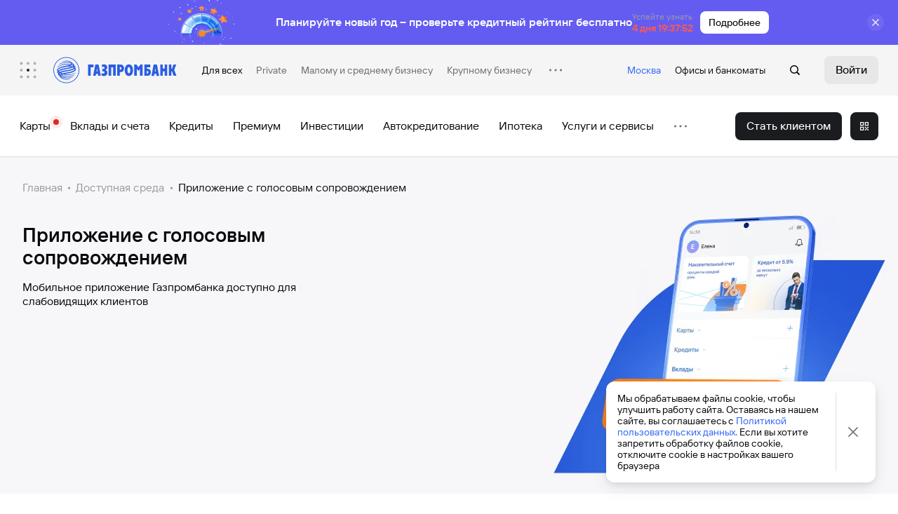

--- FILE ---
content_type: text/html; charset=utf-8
request_url: https://www.gazprombank.ru/personal/page/app-with-voice-infostend/
body_size: 52079
content:
<!DOCTYPE html><html><head><script>window.gbid = "fc7707acbd028e30ed118de57d797647";</script><meta charSet="utf-8"/><meta name="viewport" content="width=device-width,minimum-scale=1,initial-scale=1,viewport-fit=cover"/><title>Приложение с голосовым сопровождением — «Газпромбанк» (Акционерное общество)</title><link href="https://www.gazprombank.ru/personal/page/app-with-voice-infostend/" rel="canonical"/><meta content="Приложение с голосовым сопровождением ✔️ Для получения дополнительной информации оставьте заявку на сайте или позвоните по телефону единой справочной службы Газпромбанка ☎️ 8 (800) 100-07-01" name="description"/><meta name="next-head-count" content="5"/><script src="/_next/0f9c0fad619952487ee85ca73bc4e1b5/_next/public/runtimeEnv.js"></script><script type="text/javascript">var Cookies = {get: function(name) {var matches = document.cookie.match(new RegExp("(?:^|; )" + name.replace(/([\.$?*|{}\(\)\[\]\\\/\+^])/g, '\\$1') + "=([^;]*)"));return matches ? decodeURIComponent(matches[1]) : undefined;},set: function (name, value, options) {options = Object.assign({ path: "/" }, options);var updatedCookie = encodeURIComponent(name) + "=" + encodeURIComponent(value);for (var optionKey in options) {updatedCookie += "; " + optionKey;var optionValue = options[optionKey];if (optionValue !== true) {updatedCookie += "=" + optionValue;}}document.cookie = updatedCookie;}};function addTag(attributes, tag) {var s = document.createElement(tag || "script");Object.keys(attributes).forEach(function (key) {var value = attributes[key];if (key === "style") Object.keys(value).forEach(function (style) {s.style[style] = value[style];}); else s.setAttribute(key, key === "src" ? encodeURI(value) : value);document.body.appendChild(s);});};</script><meta name="apple-itunes-app" content="app-id=6756115455, app-argument=giftmate://rapidActivation"/><meta name="theme-color" content="#FFFFFF"/><meta name="apple-mobile-web-app-status-bar-style" content="#FFFFFF"/><meta content="ya-title=#FFFFFF,ya-dock=fade"/><meta name="msapplication-navbutton-color" content="#FFFFFF"/><meta name="msapplication-TileColor" content="#FFFFFF"/><link rel="icon" href="/_next/0f9c0fad619952487ee85ca73bc4e1b5/_next/public/favicon.ico" sizes="any"/><link rel="apple-touch-icon" sizes="180x180" href="/_next/0f9c0fad619952487ee85ca73bc4e1b5/_next/public/favicons/apple-touch-icon.png"/><link rel="icon" type="image/png" sizes="32x32" href="/_next/0f9c0fad619952487ee85ca73bc4e1b5/_next/public/favicons/icon-32.png"/><link rel="manifest" href="/_next/0f9c0fad619952487ee85ca73bc4e1b5/_next/public/manifest.webmanifest"/><link data-next-font="" rel="preconnect" href="/" crossorigin="anonymous"/><link rel="preload" href="/_next/0f9c0fad619952487ee85ca73bc4e1b5/_next/static/css/7bc2fe2746cec710.css" as="style"/><link rel="stylesheet" href="/_next/0f9c0fad619952487ee85ca73bc4e1b5/_next/static/css/7bc2fe2746cec710.css" data-n-g=""/><link rel="preload" href="/_next/0f9c0fad619952487ee85ca73bc4e1b5/_next/static/css/84b7b3fccae2343a.css" as="style"/><link rel="stylesheet" href="/_next/0f9c0fad619952487ee85ca73bc4e1b5/_next/static/css/84b7b3fccae2343a.css" data-n-p=""/><link rel="preload" href="/_next/0f9c0fad619952487ee85ca73bc4e1b5/_next/static/css/118440b2a075dfdb.css" as="style"/><link rel="stylesheet" href="/_next/0f9c0fad619952487ee85ca73bc4e1b5/_next/static/css/118440b2a075dfdb.css" data-n-p=""/><link rel="preload" href="/_next/0f9c0fad619952487ee85ca73bc4e1b5/_next/static/css/0d74a9d64f9e106d.css" as="style"/><link rel="stylesheet" href="/_next/0f9c0fad619952487ee85ca73bc4e1b5/_next/static/css/0d74a9d64f9e106d.css" data-n-p=""/><link rel="preload" href="/_next/0f9c0fad619952487ee85ca73bc4e1b5/_next/static/css/97b34fd80e8f58f9.css" as="style"/><link rel="stylesheet" href="/_next/0f9c0fad619952487ee85ca73bc4e1b5/_next/static/css/97b34fd80e8f58f9.css" data-n-p=""/><link rel="preload" href="/_next/0f9c0fad619952487ee85ca73bc4e1b5/_next/static/css/f985b08d87891e3d.css" as="style"/><link rel="stylesheet" href="/_next/0f9c0fad619952487ee85ca73bc4e1b5/_next/static/css/f985b08d87891e3d.css" data-n-p=""/><link rel="preload" href="/_next/0f9c0fad619952487ee85ca73bc4e1b5/_next/static/css/d29d7efe1ce3f904.css" as="style"/><link rel="stylesheet" href="/_next/0f9c0fad619952487ee85ca73bc4e1b5/_next/static/css/d29d7efe1ce3f904.css" data-n-p=""/><link rel="preload" href="/_next/0f9c0fad619952487ee85ca73bc4e1b5/_next/static/css/5dcf5edc6512220b.css" as="style"/><link rel="stylesheet" href="/_next/0f9c0fad619952487ee85ca73bc4e1b5/_next/static/css/5dcf5edc6512220b.css" data-n-p=""/><link rel="preload" href="/_next/0f9c0fad619952487ee85ca73bc4e1b5/_next/static/css/3d3094a5a1b56385.css" as="style"/><link rel="stylesheet" href="/_next/0f9c0fad619952487ee85ca73bc4e1b5/_next/static/css/3d3094a5a1b56385.css" data-n-p=""/><noscript data-n-css=""></noscript><script defer="" nomodule="" src="/_next/0f9c0fad619952487ee85ca73bc4e1b5/_next/static/chunks/polyfills-c67a75d1b6f99dc8.js"></script><script src="/_next/0f9c0fad619952487ee85ca73bc4e1b5/_next/static/chunks/webpack-b0c0f394c548c574.js" defer=""></script><script src="/_next/0f9c0fad619952487ee85ca73bc4e1b5/_next/static/chunks/framework-1a3beb02632d35c9.js" defer=""></script><script src="/_next/0f9c0fad619952487ee85ca73bc4e1b5/_next/static/chunks/main-b101a6946b6bd7d9.js" defer=""></script><script src="/_next/0f9c0fad619952487ee85ca73bc4e1b5/_next/static/chunks/pages/_app-25223f98ccdfb81e.js" defer=""></script><script src="/_next/0f9c0fad619952487ee85ca73bc4e1b5/_next/static/chunks/10608-74962d79639a4b22.js" defer=""></script><script src="/_next/0f9c0fad619952487ee85ca73bc4e1b5/_next/static/chunks/37139-f6c70beda6f34d75.js" defer=""></script><script src="/_next/0f9c0fad619952487ee85ca73bc4e1b5/_next/static/chunks/76241-9869f770ad0c0010.js" defer=""></script><script src="/_next/0f9c0fad619952487ee85ca73bc4e1b5/_next/static/chunks/3120-706b55e4ae5a126d.js" defer=""></script><script src="/_next/0f9c0fad619952487ee85ca73bc4e1b5/_next/static/chunks/75983-9e38a7353c2e01b2.js" defer=""></script><script src="/_next/0f9c0fad619952487ee85ca73bc4e1b5/_next/static/chunks/32912-77fe5074e801175a.js" defer=""></script><script src="/_next/0f9c0fad619952487ee85ca73bc4e1b5/_next/static/chunks/33883-f719f56cc0d6f82a.js" defer=""></script><script src="/_next/0f9c0fad619952487ee85ca73bc4e1b5/_next/static/chunks/97801-8a89c4332b9a29a2.js" defer=""></script><script src="/_next/0f9c0fad619952487ee85ca73bc4e1b5/_next/static/chunks/14281-ebe7451f6746e761.js" defer=""></script><script src="/_next/0f9c0fad619952487ee85ca73bc4e1b5/_next/static/chunks/7443-52c8de0e873b47fe.js" defer=""></script><script src="/_next/0f9c0fad619952487ee85ca73bc4e1b5/_next/static/chunks/46563-d8d568f81a46235d.js" defer=""></script><script src="/_next/0f9c0fad619952487ee85ca73bc4e1b5/_next/static/chunks/73021-7c0e0986814a63de.js" defer=""></script><script src="/_next/0f9c0fad619952487ee85ca73bc4e1b5/_next/static/chunks/12099-40a45254d1abf889.js" defer=""></script><script src="/_next/0f9c0fad619952487ee85ca73bc4e1b5/_next/static/chunks/29043-448ea8d30890eaf5.js" defer=""></script><script src="/_next/0f9c0fad619952487ee85ca73bc4e1b5/_next/static/chunks/79504-bf238ad21492f74c.js" defer=""></script><script src="/_next/0f9c0fad619952487ee85ca73bc4e1b5/_next/static/chunks/62258-d8da87f347655086.js" defer=""></script><script src="/_next/0f9c0fad619952487ee85ca73bc4e1b5/_next/static/chunks/50659-28355c50200c8165.js" defer=""></script><script src="/_next/0f9c0fad619952487ee85ca73bc4e1b5/_next/static/chunks/29932-e438f646b23f775f.js" defer=""></script><script src="/_next/0f9c0fad619952487ee85ca73bc4e1b5/_next/static/chunks/58311-2ea4151b82bcf2f3.js" defer=""></script><script src="/_next/0f9c0fad619952487ee85ca73bc4e1b5/_next/static/chunks/39228-8a2427adf3acb50f.js" defer=""></script><script src="/_next/0f9c0fad619952487ee85ca73bc4e1b5/_next/static/chunks/3626-4d39b76bfdecb690.js" defer=""></script><script src="/_next/0f9c0fad619952487ee85ca73bc4e1b5/_next/static/chunks/72393-fd11d2f127f5ebe1.js" defer=""></script><script src="/_next/0f9c0fad619952487ee85ca73bc4e1b5/_next/static/chunks/80124-7cb03cfc5ceb42e8.js" defer=""></script><script src="/_next/0f9c0fad619952487ee85ca73bc4e1b5/_next/static/chunks/70312-bbc30d143fbe410b.js" defer=""></script><script src="/_next/0f9c0fad619952487ee85ca73bc4e1b5/_next/static/chunks/51097-324511a9343ab4ec.js" defer=""></script><script src="/_next/0f9c0fad619952487ee85ca73bc4e1b5/_next/static/chunks/29808-97cde79c646b197b.js" defer=""></script><script src="/_next/0f9c0fad619952487ee85ca73bc4e1b5/_next/static/chunks/pages/personal/page/%5BpageId%5D-77fb47dcdc32bb7a.js" defer=""></script><script src="/_next/0f9c0fad619952487ee85ca73bc4e1b5/_next/static/0f9c0fad619952487ee85ca73bc4e1b5/_buildManifest.js" defer=""></script><script src="/_next/0f9c0fad619952487ee85ca73bc4e1b5/_next/static/0f9c0fad619952487ee85ca73bc4e1b5/_ssgManifest.js" defer=""></script></head><body><div id="__next"><div id="layout" class="layout-5ca"><div class="layout__top-5ca"><header class="header_full-788" data-hide-order-button="true"><div class="header_full_main_menu-1b9" data-test-id="header-top-menu"><div class="wrapper header_full_main_menu__wrapper-1b9"><div class="header_full_main_menu__wrapper_block-1b9 header_full_main_menu_left-1b9"><div><div tabindex="0" role="menuitem"><div class="header_full_main_menu__projects-1b9" data-test-id="header-menu-candy-button"><div class="candy_button-367"><svg width="25" height="24" viewBox="0 0 25 24" xmlns="http://www.w3.org/2000/svg" fill="none"><circle cx="2.5" cy="2" r="2.1" fill="rgba(30, 34, 46, 0.32)" class="candy_button__dot-367" stroke="none" style="--active-dot-color:#1e222e"></circle><circle cx="12.5" cy="2" r="2.1" fill="rgba(30, 34, 46, 0.32)" class="candy_button__dot-367" stroke="none" style="--active-dot-color:#1e222e"></circle><circle cx="22.5" cy="2" r="2.1" fill="rgba(30, 34, 46, 0.32)" class="candy_button__dot-367" stroke="none" style="--active-dot-color:#1e222e"></circle><circle cx="2.5" cy="12" r="2.1" fill="rgba(30, 34, 46, 0.32)" class="candy_button__dot-367" stroke="none" style="--active-dot-color:#1e222e"></circle><circle cx="12.5" cy="12" r="2.1" fill="#1e222e" class="candy_button__dot-367" stroke="none" style="--active-dot-color:#1e222e"></circle><circle cx="22.5" cy="12" r="2.1" fill="rgba(30, 34, 46, 0.32)" class="candy_button__dot-367" stroke="none" style="--active-dot-color:#1e222e"></circle><circle cx="2.5" cy="22" r="2.1" fill="rgba(30, 34, 46, 0.32)" class="candy_button__dot-367" stroke="none" style="--active-dot-color:#1e222e"></circle><circle cx="12.5" cy="22" r="2.1" fill="rgba(30, 34, 46, 0.32)" class="candy_button__dot-367" stroke="none" style="--active-dot-color:#1e222e"></circle><circle cx="22.5" cy="22" r="2.1" fill="rgba(30, 34, 46, 0.32)" class="candy_button__dot-367" stroke="none" style="--active-dot-color:#1e222e"></circle></svg></div></div></div></div><a class="header_full_main_menu__logo-1b9" title="Перейти на главную страницу раздела &quot;Для всех&quot; сайта ГПБ" data-test-id="header-logo" href="/"><svg width="190" height="56" viewBox="0 0 190 56" fill="none" xmlns="http://www.w3.org/2000/svg"><path fill-rule="evenodd" clip-rule="evenodd" d="M177.821 19.477h3.932l-.024 6.2h.854l2.244-6.2h4.255l-3.054 8.191 3.494 9.067h-4.603l-2.264-6.94h-.926l.024 6.94h-3.932V19.477ZM164.575 19.477h3.908V25.7h2.798v-6.224h3.905v17.258h-3.905v-6.917h-2.798v6.917h-3.908V19.477ZM150.956 36.757h4.069l.487-2.984h2.795l.487 2.984h4.069l-3.422-17.255H154.4l-3.444 17.255Zm5.964-12.03.74 5.252h-1.504l.764-5.252ZM140.04 36.735h4.763c1.04 0 5.365-.441 5.388-5.67 0-4.39-3.351-5.155-5.526-5.155h-.716v-2.291h5.294v-4.141h-9.203v17.257Zm3.909-3.471v-3.908h.578c.485 0 1.735.022 1.735 1.803 0 1.807-1.25 2.105-1.735 2.105h-.578ZM124.527 19.477h3.399l3.003 4.071 3.032-4.071h3.376v17.258h-4.004V26.209l-2.404 3.007-2.402-3.008v10.527h-4V19.477ZM116.271 36.944c4.74 0 6.334-4.444 6.334-8.86 0-4.417-1.594-8.86-6.334-8.86-4.739 0-6.334 4.443-6.334 8.86 0 4.416 1.595 8.86 6.334 8.86Zm0-4.189c-1.413 0-2.126-1.64-2.126-4.672 0-3.031.713-4.673 2.126-4.673 1.413 0 2.126 1.642 2.126 4.674 0 3.031-.713 4.671-2.126 4.671ZM98.351 36.735h4v-5.69h1.343c3.952 0 5.179-3.564 5.179-5.834 0-2.219-1.413-5.734-5.179-5.734h-5.343v17.258Zm4-13.464h.949c.902 0 1.481.555 1.481 1.99 0 1.85-.973 1.987-1.481 1.987h-.949V23.27ZM85.149 19.477h10.913v17.258h-4V23.64h-2.913v13.094h-4V19.477ZM76.94 26.164c.646 0 1.828-.417 1.828-1.689 0-1.503-1.364-1.598-1.76-1.598-.46 0-1.338.072-2.195.488l-.046-3.75c1.364-.346 2.336-.439 3.49-.439 3.286 0 4.742 2.292 4.742 4.533 0 2.177-1.25 3.492-2.474 4.003v.161c1.18.374 2.751 1.504 2.751 4.142 0 3.264-2.265 5.066-5.18 5.066-1.549-.021-2.566-.23-3.792-.9l.07-3.588c1.133.488 1.896.533 2.66.533 1.295 0 1.802-.95 1.802-1.641 0-.973-.624-1.62-1.987-1.62h-1.62v-3.7h1.711ZM61.22 36.735h4.045l.51-2.986h2.797l.485 2.986h4.045L69.68 19.477h-5.04l-3.42 17.258Zm5.94-12.052.764 5.274h-1.527l.763-5.274ZM53.474 19.477h8.205v4.302h-4.137v12.956h-4.068V19.477ZM20.013 8C8.973 8 0 16.97 0 28.01 0 39.029 8.974 48 20.013 48 31.028 48 40 39.029 40 28.01 40 16.97 31.028 8 20.013 8Zm0 39C9.529 47 1 38.479 1 28.01 1 17.525 9.525 9 20.013 9 30.48 9 39 17.527 39 28.01 39 38.477 30.477 47 20.013 47Z" fill="#476BF0"></path><path fill-rule="evenodd" clip-rule="evenodd" d="M11.795 16.037c4.831-2.15 10.729-2.01 13.894-.6.995.463 1.664.743 1.967 1.295-3.285-.88-4.695-1.039-7.445-.972-3.91.07-9.112 1.618-11.1 2.801l-.875 1.089c2.863-1.694 8.205-2.8 11.167-2.894 3.306-.045 5.87.256 8.23 1.111-.14.6-.44.902-.948 1.204-9.434-1.644-15.007.298-20.048 3.583l-.368 1.086c5.619-3.86 12.507-4.923 19.145-3.768-2.382.833-5.226 1.018-7.607 1.569-2.034.464-3.121.604-5.83 1.508-2.747.902-4.37 1.827-5.385 3.007-.486.557-.856 1.203-.95 1.895-.043.415-.02.788.12 1.16.11.323.366.646.645.97-.322.554-.604 1.274-.138 2.107.207.39.739.783 1.25 1.157l-.143.413c-.07.489-.137 1.065.187 1.55.553.879 1.224 1.459 2.287 2.014.164.718.416 1.294.971 1.806 1.179 1.085 3.817 3.167 8.509 3.492 3.517.233 6.036-.833 6.985-1.296l1.155-.6c-1.964.784-5.27 1.248-7.978 1.016-3.93-.324-7.442-2.89-7.882-3.632.137.09.323.161.482.232 4.603 2.22 10.545 3.424 18.153.324l.627-.602c-6.917 2.15-12.972 2.083-19.472-1.318.071-.323.21-.605.508-.831 1.664.735 3.261 1.34 5.204 1.732 2.266.417 4.855.511 6.984.417 2.15-.092 6.403-1.156 8.416-2.22.184-.161.276-.437.46-.624-3.928 1.43-8.6 2.104-11.42 1.894-2.752-.206-5.2-.532-8.44-2.011.623-.253 1.271-.462 1.919-.65 2.127.65 4.299 1.04 6.866 1.158 2.546.116 8.487-.83 12.232-3.097.117-.324.232-.674.232-.674s-5.203 2.78-11.097 2.78c-2.753 0-4.44-.396-5.688-.696 2.773-.51 6.266-.927 10.194-1.92 1.988-.51 4.44-1.668 5.55-2.638.948-.858 1.689-1.969 1.436-3.098-.05-.304-.465-1.017-.974-1.274.486-.624.44-1.157.372-1.617-.048-.352-.21-.742-.415-1.088a3.932 3.932 0 0 0-1.253-1.113 2.279 2.279 0 0 0-.184-1.435c-.485-.833-1.362-1.548-2.866-2.312-.069-.302-.256-.695-.577-1.087-1.895-1.874-4.995-2.776-7.609-2.823a19.874 19.874 0 0 0-.435-.005c-3.057 0-5.511.687-7.03 1.396-.79.342-1.391.714-1.99 1.129Zm17.454 2.524c.65.417 1.39 1.042 1.48 1.69-.692-.258-1.432-.53-2.148-.717.232-.255.576-.648.668-.973Zm-3.468 2.892c.789-.303 1.318-.624 1.783-.996 1.037.276 2.009.625 2.799.97-.136.203-.928.935-1.17.935a.072.072 0 0 1-.036-.007c-1.107-.303-2.078-.673-3.376-.902Zm6.222.924c.623.532.807.902.508 1.481-.414-.3-.857-.463-1.34-.694.298-.232.577-.484.832-.787Zm-19.214 2.13c2.89-.86 6.266-1.503 9.32-1.874 2.1-.256 3.213-.022 5.202.509-5.11 1.364-10.153 1.801-14.963 3.214-3.877 1.127-4.906 2.546-4.922 2.546-1.714-2.36 4.228-4.047 5.363-4.396Zm2.73 2.843c4.275-.925 8.253-1.502 9.894-1.918 1.99-.489 3.377-.949 4.345-1.41.047-.07 1.619.692 1.78.874-.53.442-1.268.814-2.08 1.088-2.427.88-6.842 1.804-9.177 2.157-2.359.391-4.328.69-6.937 1.381-1.505.397-2.523.859-3.263 1.346-.555-.325-.878-.416-1.386-.834 1.803-1.528 5.481-2.383 6.823-2.684ZM14.45 31.1c4.07-.999 7.657-1.182 12.605-2.522 2.38-.627 4.115-1.3 5.203-2.128.16-.142.321-.256.485-.394 1.433 2.22-3.954 3.932-7.633 4.722-2.035.412-4.856.92-5.781 1.085-2.4.393-3.191.602-4.855 1.087-.832-.325-1.665-.672-2.425-1.066.76-.323 1.593-.578 2.4-.783Zm-5.64.738c-.162.14-.371.28-.532.44-.368-.21-.74-.668-.556-1.088.37.234.647.42 1.088.648Zm1.687.86c.694.324 1.41.62 2.08.923a7.14 7.14 0 0 0-1.292.626 63.137 63.137 0 0 1-1.642-.928c.231-.208.53-.415.854-.622Zm-.275 2.426c-.163.232-.28.415-.347.649-.58-.487-.859-.88-.834-1.321.393.255.786.462 1.18.672Z" fill="#476BF0"></path></svg></a><div><div class="header_full_main_menu_skeleton-9e7"><div></div><div></div><div></div></div></div><div></div><div class="header_full_main_menu__sections-1b9 intersection_wrapper-2bd" data-test-id="header-top-menu-links"><a tabindex="0" class="intersection_wrapper_item-2bd header_full_main_menu__link-1b9 header_full_main_menu_active-1b9 intersection_wrapper_visible-2bd" aria-label="Для всех" href="/">Для всех</a><a tabindex="0" class="intersection_wrapper_item-2bd header_full_main_menu__link-1b9 intersection_wrapper_visible-2bd" aria-label="Private" href="/private/">Private</a><a tabindex="0" class="intersection_wrapper_item-2bd header_full_main_menu__link-1b9 intersection_wrapper_visible-2bd" aria-label="Малому и среднему бизнесу" href="/business/">Малому и среднему бизнесу</a><a tabindex="0" class="intersection_wrapper_item-2bd header_full_main_menu__link-1b9 intersection_wrapper_visible-2bd" aria-label="Крупному бизнесу" href="/corporate/">Крупному бизнесу</a><a tabindex="0" class="intersection_wrapper_item-2bd header_full_main_menu__link-1b9 intersection_wrapper_visible-2bd" aria-label="Финансовым организациям" href="/finance/">Финансовым организациям</a><a tabindex="0" class="intersection_wrapper_item-2bd header_full_main_menu__link-1b9 intersection_wrapper_visible-2bd" aria-label="Инвесторам" href="/investors/">Инвесторам</a><div data-type="menu-popup" style="visibility:hidden"><div tabindex="0" role="menuitem"><div class="intersection_sub_menu_sub_menu__icon-8b7"></div></div></div></div></div><div class="header_full_main_menu__wrapper_block-1b9 header_full_main_menu_right-1b9"><div class="header_full_main_menu_skeleton_right-f7d"><div></div><div></div><div></div><div></div></div><div class="header_full_location__desktop-dbc"><button class="header_full_location__desktop_city-dbc" title="Открыть меню выбора города" data-test-id="header-city-button"></button></div><div class="header_full_main_menu__offices-1b9"><a class="header_full_main_menu__offices_link-1b9" title="Открыть страницу с картой офисов" data-test-id="header-offices-button" href="/offices/">Офисы</a><span> и </span><a class="header_full_main_menu__offices_link-1b9" title="Открыть страницу с картой банкоматов" data-test-id="header-atms-button" href="/atms/">банкоматы</a></div><button class="sc-iGgWBj gTsEhi sc-jlZhew jkHBDm button_ghost-8e6 button_sm-8e6 button_iconOnly-8e6 header_full_main_menu__search-1b9" data-search="true" data-test-id="header-search-button" aria-busy="false"><span class="sc-kpDqfm bJgSAR"></span></button><div class="header_full_entry_links-63f header_full_entry_links_search-63f"><button class="sc-iGgWBj dFAQxv sc-dhKdcB eYehWk button_tertiary-8e6 button_sm-8e6 header_full_entry_links__button-63f" tabindex="-1" data-test-id="header-auth-button" aria-busy="false"><span class="sc-imWYAI gFZSj">Войти</span></button><div class="drawer-c01" data-id="drawer"><div class="drawer__backdrop-c01"></div><div class="drawer__panel-c01"><div class="drawer__header-c01"><h5 class="typography-b1b typography_h5-b1b drawer__title-c01 typography_demi_bold-b1b" style="--color:#1e222e;--text-align:initial">Войти</h5><div class="drawer__cross-c01"></div></div><div class="drawer__content-c01"><div><div class="tabs_block-506 tabs_block tabs_block_tab-button-view-506" menuunstick=""><div class="tabs_block__hide_order_button_line_view-506 tabs_block_tab-button-view-506" data-hide-order-button="true"></div><div class="tabs_block__wrapper-506"><div class="wrapper"></div><div id="pageTabs" class="tabs_button_group-8e4 tabs_block__tabs-506 wrapper"><div class="tabs_button_group_wrapper-717 tabs_button_group_wrapper_toggle_view-717" data-body-scroll-lock-ignore="true"><button class="tabs_button_group_item-019 tabs_button_group_item_md-019 tabs_button_group__button-8e4"><span class="tabs_button_group_item__text-019 tabs_button_group_item_stretchText-019">Для всех</span></button><button class="tabs_button_group_item-019 tabs_button_group_item_md-019 tabs_button_group__button-8e4 tabs_button_group_not_active-8e4"><span class="tabs_button_group_item__text-019 tabs_button_group_item_stretchText-019">Для бизнеса</span></button></div></div></div><div class="tabs_block__content-506"><div class="tabs_block__list-506 tabs_block_active-506"><div class="switch_block__block-2e4" data-code="block_list"><section class="product_offers-1fa"><article class="product_offers__list-1fa"><a href="https://ib.online.gpb.ru/" style="background:#f4f6fa" class="product_offers__item-1fa product_offers_background-1fa" target="_blank"><div class="product_offers__image-1fa product_offers_background-1fa product_offers_image_background-1fa"><picture><source type="image/webp" srcSet="https://cdn.gpb.ru/upload/files/bve/0d8/ti6qz5i5jqqzfjoed50euy7dsys5jgdr/ibPerson.webp 2x, https://cdn.gpb.ru/upload/files/bve/0d8/ti6qz5i5jqqzfjoed50euy7dsys5jgdr/x1_ibPerson.webp"/><source type="image/png" srcSet="https://cdn.gpb.ru/upload/files/bve/0d8/ti6qz5i5jqqzfjoed50euy7dsys5jgdr/ibPerson.png 2x, https://cdn.gpb.ru/upload/files/bve/0d8/ti6qz5i5jqqzfjoed50euy7dsys5jgdr/x1_ibPerson.png"/><img class="nr-picture" src="https://cdn.gpb.ru/upload/files/bve/0d8/ti6qz5i5jqqzfjoed50euy7dsys5jgdr/x1_ibPerson.png"/></picture></div><div class="product_offers__wrap-1fa"><p class="typography-b1b typography_p1-b1b product_offers__item_title-1fa typography_css_vars-b1b" style="--color:#1e222e;--text-align:initial">Интернет-банк</p><p class="typography__subtitle-b1b product_offers__subtitle-1fa typography_p2-b1b typography_css_vars-b1b" style="--subtitle-color:#1e222e;--text-align:initial">Мобильный банк в браузере</p></div></a></article></section></div><div class="switch_block__block-2e4 switch_block_hide_on_mobile-2e4" data-code="mobile_app_small"><div class="mobile_app_small-299 mobile_app_small_hide_mobile-299"><h5 class="typography-b1b typography_h5-b1b typography_demi_bold-b1b" style="--color:#1e222e;--text-align:initial">Скачайте приложение</h5><div class="mobile_app_small__content-299"><div class="mobile_app_small__content_picture-299"><picture><source type="image/webp" srcSet="https://cdn.gpb.ru/upload/files/bve/141/7ih3z44exdtevfmxcm0tcdt298b8gge1/QR_Roznitsa.webp 2x, https://cdn.gpb.ru/upload/files/bve/141/7ih3z44exdtevfmxcm0tcdt298b8gge1/x1_QR_Roznitsa.webp"/><source type="image/png" srcSet="https://cdn.gpb.ru/upload/files/bve/141/7ih3z44exdtevfmxcm0tcdt298b8gge1/QR_Roznitsa.png 2x, https://cdn.gpb.ru/upload/files/bve/141/7ih3z44exdtevfmxcm0tcdt298b8gge1/x1_QR_Roznitsa.png"/><img class="nr-picture" src="https://cdn.gpb.ru/upload/files/bve/141/7ih3z44exdtevfmxcm0tcdt298b8gge1/x1_QR_Roznitsa.png" alt="qrCode"/></picture></div><p class="typography-b1b typography_p2-b1b" style="--color:#1e222e;--text-align:initial"> <!-- -->Отсканируйте QR-код камерой вашего телефона и перейдите по ссылке<!-- --> </p></div></div></div><div class="switch_block__block-2e4 switch_block_hide_on_desktop-2e4" data-code="app_stores_block"><div class="app_stores-732 wrapper"><div class="app_stores__wrapper-732"><h4 class="typography-b1b typography_h4-b1b app_stores__title-732 typography_demi_bold-b1b typography_css_vars-b1b" style="--color:#1e222e;--text-align:initial">Скачайте приложение</h4><div class="app_stores__item_wrapper-732 app_stores_stretch-732"><a href="https://www.rustore.ru/catalog/app/ru.gazprombank.android.mobilebank.app" target="_blank" class="app_stores_stretch-732"><div class="app_stores__item-732 app_stores_stretch-732"><div class="app_stores__item_image-732"></div><p class="typography-b1b typography_p1-b1b app_stores_width-732 typography_demi_bold-b1b typography_css_vars-b1b" style="--color:#1e222e;--text-align:initial">Приложение<br/>в RuStore</p></div></a><a href="https://appgallery.huawei.com/app/C102137729" target="_blank" class="app_stores_stretch-732"><div class="app_stores__item-732 app_stores_stretch-732"><div class="app_stores__item_image-732"></div><p class="typography-b1b typography_p1-b1b app_stores_width-732 typography_demi_bold-b1b typography_css_vars-b1b" style="--color:#1e222e;--text-align:initial">Приложение<br/>в AppGallery</p></div></a></div></div></div></div><div class="switch_block__block-2e4" data-code="block_list"><section class="product_offers-1fa"><article class="product_offers__list-1fa"><a href="https://www.gazprombank.ru/personal/page/android/" class="product_offers__item-1fa" target="_blank"><div class="product_offers__image-1fa product_offers_image_background-1fa"><picture><source type="image/webp" srcSet="https://cdn.gpb.ru/upload/files/bve/494/j40d383olhzqudqw7cs94rshtgirveea/Android.webp 2x, https://cdn.gpb.ru/upload/files/bve/494/j40d383olhzqudqw7cs94rshtgirveea/x1_Android.webp"/><source type="image/png" srcSet="https://cdn.gpb.ru/upload/files/bve/494/j40d383olhzqudqw7cs94rshtgirveea/Android.png 2x, https://cdn.gpb.ru/upload/files/bve/494/j40d383olhzqudqw7cs94rshtgirveea/x1_Android.png"/><img class="nr-picture" src="https://cdn.gpb.ru/upload/files/bve/494/j40d383olhzqudqw7cs94rshtgirveea/x1_Android.png"/></picture></div><div class="product_offers__wrap-1fa"><p class="typography-b1b typography_p1-b1b product_offers__item_title-1fa typography_css_vars-b1b" style="--color:#1e222e;--text-align:initial">Инструкция для Android</p><p class="typography__subtitle-b1b product_offers__subtitle-1fa typography_p2-b1b typography_css_vars-b1b" style="--subtitle-color:#1e222e;--text-align:initial">по скачиванию приложения с сайта Газпромбанка</p></div></a><a href="https://www.gazprombank.ru/personal/page/app/" class="product_offers__item-1fa" target="_blank"><div class="product_offers__image-1fa product_offers_image_background-1fa"><picture><source type="image/webp" srcSet="https://cdn.gpb.ru/upload/files/bve/7b8/ros4oamo6yuf0kslji45fpguh2lu0w8x/IOS.webp 2x, https://cdn.gpb.ru/upload/files/bve/7b8/ros4oamo6yuf0kslji45fpguh2lu0w8x/x1_IOS.webp"/><source type="image/png" srcSet="https://cdn.gpb.ru/upload/files/bve/7b8/ros4oamo6yuf0kslji45fpguh2lu0w8x/IOS.png 2x, https://cdn.gpb.ru/upload/files/bve/7b8/ros4oamo6yuf0kslji45fpguh2lu0w8x/x1_IOS.png"/><img class="nr-picture" src="https://cdn.gpb.ru/upload/files/bve/7b8/ros4oamo6yuf0kslji45fpguh2lu0w8x/x1_IOS.png"/></picture></div><div class="product_offers__wrap-1fa"><p class="typography-b1b typography_p1-b1b product_offers__item_title-1fa typography_css_vars-b1b" style="--color:#1e222e;--text-align:initial">Инструкция для IOS</p><p class="typography__subtitle-b1b product_offers__subtitle-1fa typography_p2-b1b typography_css_vars-b1b" style="--subtitle-color:#1e222e;--text-align:initial">по восстановлению приложения</p></div></a></article></section></div><div class="switch_block__block-2e4" data-code="block_list"><section class="product_offers-1fa"><article class="product_offers__list-1fa"><a href="https://gazprombank.investments/login/" style="background:#f4f6fa" class="product_offers__item-1fa product_offers_background-1fa" target="_blank"><div class="product_offers__image-1fa product_offers_background-1fa product_offers_image_background-1fa"><picture><source type="image/webp" srcSet="https://cdn.gpb.ru/upload/files/bve/6bb/ypsedxt0n00j7266fsralm2j2pd9o408/ibInvest.webp 2x, https://cdn.gpb.ru/upload/files/bve/6bb/ypsedxt0n00j7266fsralm2j2pd9o408/x1_ibInvest.webp"/><source type="image/png" srcSet="https://cdn.gpb.ru/upload/files/bve/6bb/ypsedxt0n00j7266fsralm2j2pd9o408/ibInvest.png 2x, https://cdn.gpb.ru/upload/files/bve/6bb/ypsedxt0n00j7266fsralm2j2pd9o408/x1_ibInvest.png"/><img class="nr-picture" src="https://cdn.gpb.ru/upload/files/bve/6bb/ypsedxt0n00j7266fsralm2j2pd9o408/x1_ibInvest.png"/></picture></div><div class="product_offers__wrap-1fa"><p class="typography-b1b typography_p1-b1b product_offers__item_title-1fa typography_css_vars-b1b" style="--color:#1e222e;--text-align:initial">Газпромбанк Инвестиции</p><p class="typography__subtitle-b1b product_offers__subtitle-1fa typography_p2-b1b typography_css_vars-b1b" style="--subtitle-color:#1e222e;--text-align:initial">Ваш персональный брокер</p></div></a></article></section></div></div><div class="tabs_block__list-506"><div class="switch_block__block-2e4" data-code="block_list"><section class="product_offers-1fa"><h5 class="typography-b1b typography_h5-b1b product_offers__title-1fa typography_demi_bold-b1b typography_css_vars-b1b" style="--color:#1e222e;--text-align:initial">Малому и среднему бизнесу</h5><article class="product_offers__list-1fa"><a href="https://passport.gbo.gazprombank.ru/" style="background:#f4f6fa" class="product_offers__item-1fa product_offers_background-1fa" target="_blank"><div class="product_offers__image-1fa product_offers_background-1fa product_offers_image_background-1fa"><picture><source type="image/webp" srcSet="https://cdn.gpb.ru/upload/files/bve/d6e/rh3et2zhi8834u24spzhn1un8mefdh3c/ibCorp.webp 2x, https://cdn.gpb.ru/upload/files/bve/d6e/rh3et2zhi8834u24spzhn1un8mefdh3c/x1_ibCorp.webp"/><source type="image/png" srcSet="https://cdn.gpb.ru/upload/files/bve/d6e/rh3et2zhi8834u24spzhn1un8mefdh3c/ibCorp.png 2x, https://cdn.gpb.ru/upload/files/bve/d6e/rh3et2zhi8834u24spzhn1un8mefdh3c/x1_ibCorp.png"/><img class="nr-picture" src="https://cdn.gpb.ru/upload/files/bve/d6e/rh3et2zhi8834u24spzhn1un8mefdh3c/x1_ibCorp.png"/></picture></div><div class="product_offers__wrap-1fa"><p class="typography-b1b typography_p1-b1b product_offers__item_title-1fa typography_css_vars-b1b" style="--color:#1e222e;--text-align:initial">ГПБ Бизнес-онлайн</p><p class="typography__subtitle-b1b product_offers__subtitle-1fa typography_p2-b1b typography_css_vars-b1b" style="--subtitle-color:#1e222e;--text-align:initial">Цифровая экосистема для вашего бизнеса</p></div></a></article></section></div><div class="switch_block__block-2e4 switch_block_hide_on_mobile-2e4" data-code="mobile_app_small"><div class="mobile_app_small-299 mobile_app_small_hide_mobile-299"><h5 class="typography-b1b typography_h5-b1b typography_demi_bold-b1b" style="--color:#1e222e;--text-align:initial">Скачайте приложение</h5><div class="mobile_app_small__content-299"><div class="mobile_app_small__content_picture-299"><picture><source type="image/webp" srcSet="https://cdn.gpb.ru/upload/files/bve/da7/dze2v4gvu73br11f1afctxm3qwthp7dm/QR_MSB.webp 2x, https://cdn.gpb.ru/upload/files/bve/da7/dze2v4gvu73br11f1afctxm3qwthp7dm/x1_QR_MSB.webp"/><source type="image/png" srcSet="https://cdn.gpb.ru/upload/files/bve/da7/dze2v4gvu73br11f1afctxm3qwthp7dm/QR_MSB.png 2x, https://cdn.gpb.ru/upload/files/bve/da7/dze2v4gvu73br11f1afctxm3qwthp7dm/x1_QR_MSB.png"/><img class="nr-picture" src="https://cdn.gpb.ru/upload/files/bve/da7/dze2v4gvu73br11f1afctxm3qwthp7dm/x1_QR_MSB.png" alt="qrCode"/></picture></div><p class="typography-b1b typography_p2-b1b" style="--color:#1e222e;--text-align:initial"> <!-- -->Отсканируйте QR-код камерой вашего телефона и перейдите по ссылке<!-- --> </p></div></div></div><div class="switch_block__block-2e4 switch_block_hide_on_desktop-2e4" data-code="app_stores_block"><div class="app_stores-732 wrapper"><div class="app_stores__wrapper-732"><h4 class="typography-b1b typography_h4-b1b app_stores__title-732 typography_demi_bold-b1b typography_css_vars-b1b" style="--color:#1e222e;--text-align:initial">Скачайте приложение</h4><div class="app_stores__item_wrapper-732 app_stores_stretch-732"><a href="https://s.gpb.ru/m/xXUtQFBFw" target="_blank" class="app_stores_stretch-732"><div class="app_stores__item-732 app_stores_stretch-732"><div class="app_stores__item_image-732"></div><p class="typography-b1b typography_p1-b1b app_stores_width-732 typography_demi_bold-b1b typography_css_vars-b1b" style="--color:#1e222e;--text-align:initial">Приложение<br/>в RuStore</p></div></a><a href="https://cdn.gpb.ru/upload/apps/msb_mobile/msb_mobile_release.apk" target="_blank" class="app_stores_stretch-732"><div class="app_stores__item-732 app_stores_stretch-732"><div class="app_stores__item_image-732"></div><p class="typography-b1b typography_p1-b1b app_stores_width-732 typography_demi_bold-b1b typography_css_vars-b1b" style="--color:#1e222e;--text-align:initial">Скачать файл для установки</p></div></a></div></div></div></div><div class="switch_block__block-2e4" data-code="block_list"><section class="product_offers-1fa"><article class="product_offers__list-1fa"><a href="https://www.gazprombank.ru/business/mobile-apps/" class="product_offers__item-1fa" target="_blank"><div class="product_offers__image-1fa product_offers_image_background-1fa"><picture><source type="image/webp" srcSet="https://cdn.gpb.ru/upload/files/bve/a2f/wnz4wvevy0hguoc5u5mx7tjlh4wx9uw9/Android.webp 2x, https://cdn.gpb.ru/upload/files/bve/a2f/wnz4wvevy0hguoc5u5mx7tjlh4wx9uw9/x1_Android.webp"/><source type="image/png" srcSet="https://cdn.gpb.ru/upload/files/bve/a2f/wnz4wvevy0hguoc5u5mx7tjlh4wx9uw9/Android.png 2x, https://cdn.gpb.ru/upload/files/bve/a2f/wnz4wvevy0hguoc5u5mx7tjlh4wx9uw9/x1_Android.png"/><img class="nr-picture" src="https://cdn.gpb.ru/upload/files/bve/a2f/wnz4wvevy0hguoc5u5mx7tjlh4wx9uw9/x1_Android.png"/></picture></div><div class="product_offers__wrap-1fa"><p class="typography-b1b typography_p1-b1b product_offers__item_title-1fa typography_css_vars-b1b" style="--color:#1e222e;--text-align:initial">Инструкция для Android</p><p class="typography__subtitle-b1b product_offers__subtitle-1fa typography_p2-b1b typography_css_vars-b1b" style="--subtitle-color:#1e222e;--text-align:initial">по скачиванию приложения с сайта Газпромбанка</p></div></a><a href="https://www.gazprombank.ru/business/mobile-apps/#ios" class="product_offers__item-1fa" target="_blank"><div class="product_offers__image-1fa product_offers_image_background-1fa"><picture><source type="image/webp" srcSet="https://cdn.gpb.ru/upload/files/bve/2aa/v12z5bklhit31c5bka96vj1bryqzb0j1/IOS.webp 2x, https://cdn.gpb.ru/upload/files/bve/2aa/v12z5bklhit31c5bka96vj1bryqzb0j1/x1_IOS.webp"/><source type="image/png" srcSet="https://cdn.gpb.ru/upload/files/bve/2aa/v12z5bklhit31c5bka96vj1bryqzb0j1/IOS.png 2x, https://cdn.gpb.ru/upload/files/bve/2aa/v12z5bklhit31c5bka96vj1bryqzb0j1/x1_IOS.png"/><img class="nr-picture" src="https://cdn.gpb.ru/upload/files/bve/2aa/v12z5bklhit31c5bka96vj1bryqzb0j1/x1_IOS.png"/></picture></div><div class="product_offers__wrap-1fa"><p class="typography-b1b typography_p1-b1b product_offers__item_title-1fa typography_css_vars-b1b" style="--color:#1e222e;--text-align:initial">Инструкция для IOS</p><p class="typography__subtitle-b1b product_offers__subtitle-1fa typography_p2-b1b typography_css_vars-b1b" style="--subtitle-color:#1e222e;--text-align:initial">по восстановлению приложения</p></div></a></article></section></div><div class="switch_block__block-2e4" data-code="block_list"><section class="product_offers-1fa"><h5 class="typography-b1b typography_h5-b1b product_offers__title-1fa typography_demi_bold-b1b typography_css_vars-b1b" style="--color:#1e222e;--text-align:initial">Крупному бизнесу</h5><article class="product_offers__list-1fa"><a href="https://passport.gbo.gazprombank.ru/" style="background:#f4f6fa" class="product_offers__item-1fa product_offers_background-1fa" target="_blank"><div class="product_offers__image-1fa product_offers_background-1fa product_offers_image_background-1fa"><picture><source type="image/webp" srcSet="https://cdn.gpb.ru/upload/files/bve/d79/9og6byiv8fahq558jka9w0amnd104i7i/ibCorp.webp 2x, https://cdn.gpb.ru/upload/files/bve/d79/9og6byiv8fahq558jka9w0amnd104i7i/x1_ibCorp.webp"/><source type="image/png" srcSet="https://cdn.gpb.ru/upload/files/bve/d79/9og6byiv8fahq558jka9w0amnd104i7i/ibCorp.png 2x, https://cdn.gpb.ru/upload/files/bve/d79/9og6byiv8fahq558jka9w0amnd104i7i/x1_ibCorp.png"/><img class="nr-picture" src="https://cdn.gpb.ru/upload/files/bve/d79/9og6byiv8fahq558jka9w0amnd104i7i/x1_ibCorp.png"/></picture></div><div class="product_offers__wrap-1fa"><p class="typography-b1b typography_p1-b1b product_offers__item_title-1fa typography_css_vars-b1b" style="--color:#1e222e;--text-align:initial">ГПБ Бизнес-онлайн</p><p class="typography__subtitle-b1b product_offers__subtitle-1fa typography_p2-b1b typography_css_vars-b1b" style="--subtitle-color:#1e222e;--text-align:initial">Цифровая экосистема для вашего бизнеса</p></div></a></article></section></div></div></div></div></div></div></div></div></div><div class="header_full_main_menu__sandwich-1b9"><button class="sc-iGgWBj iFhdSN sc-jlZhew fpxtnm button_secondary-8e6 button_xs-8e6 button_iconOnly-8e6" aria-busy="false"><span class="sc-kpDqfm bJgSAR"></span></button></div></div></div></div><div class="header_full_mobile_menu__wrapper-355"></div><nav class="header_full_bottom_menu-4b3" data-test-id="header-bottom-menu"><div class="header_full_bottom_menu__wrapper-4b3"><div class="wrapper"><div class="header_full_popup_desktop_menu__content-4a6"><div class="header_full_popup_desktop_menu__scrollable-4a6"><div class="header_full_popup_desktop_menu__top-4a6"><div class="header_full_popup_desktop_menu__top__navigation-4a6"><div class="header_full_popup_desktop_menu__top__cross-4a6" title="Скрыть меню"></div></div></div><div data-search="true" class="header_full_search_dropdown_wrapper-2fb header_full_bottom_menu__search-4b3"><div class="wrapper"><div class="header_full_search_dropdown_wrapper__content-2fb header_full_bottom_menu__search_content-4b3"><form action="" class="search_bar-2b5"><div class="search_bar__field-2b5"><div class="text_field-860 text_field_search-860 text_field_no_label-860"><span class="text_field__label-860"></span><div class="text_field__input_wrapper-860"><input class="text_field__input-860 search_bar__input-2b5" autoComplete="off" name="search" type="text" placeholder="Например: Кредитный рейтинг" value=""/></div><div><div class="text_field_right_addon_icons__icons-c10"><div class="text_field_right_addon_icons__right_icon-c10"></div></div></div></div></div><button class="sc-iGgWBj bAFryS sc-dhKdcB dPaGI button_primary-8e6 button_lg-8e6 search_bar__button-2b5" type="submit" aria-busy="false"><span class="sc-imWYAI gFZSj">Найти</span></button></form></div></div></div><div class="header_full_bottom_menu__client-4b3"><div class="header_full_bottom_menu__client_wrapper-4b3"><div class="header_full_bottom_menu_skeleton-b30 wrapper"><div class="header_full_bottom_menu_skeleton__menu-b30"><div></div><div></div><div></div><div></div><div></div><div></div><div></div><div></div><div></div><div></div></div><div class="header_full_bottom_menu_skeleton__buttons-b30"><div class="header_full_bottom_menu_skeleton__buttons_client-b30"></div><div class="header_full_bottom_menu_skeleton__buttons_qr-b30"></div></div></div><div></div><div class="header_full_bottom_menu__list-4b3 intersection_wrapper-2bd" data-test-id="header-bottom-menu-links"><div role="menuitem" tabindex="0" class="header_full_bottom_menu_item_menu_item-970 intersection_wrapper_item-2bd intersection_wrapper_visible-2bd"><div class="header_full_bottom_menu_item_menu_item__name-970"><div class="header_full_text_with_pulse_marker-513"><span class="header_full_text_with_pulse_marker__last_word_wrapper-513">Карты<span class="sc-gEvEer bhGtVV badge-c3a header_full_text_with_pulse_marker__marker-513 badge_red-light-c3a badge_dot-c3a"></span></span></div></div><div class="header_full_menu_item_dropdown-b26" data-test-id="header-dropdown-menu"><div class="wrapper header_full_menu_item_dropdown__wrapper-b26"><div class="header_full_menu_item_dropdown__cross_wrapper-b26"><button class="sc-iGgWBj dFAQxv sc-jlZhew fGBAss button_tertiary-8e6 button_sm-8e6 button_iconOnly-8e6 header_full_menu_item_dropdown__cross-b26" tabindex="-1" title="Закрыть меню раздела Карты" aria-busy="false"><span class="sc-kpDqfm bJgSAR"></span></button></div><div class="header_full_menu_item_dropdown__content-b26"><div class="header_full_menu_item_dropdown__column-b26" data-test-id="header-dropdown-menu-column"><div class="header_full_dropdown_group_links_group_links-782" data-test-id="header-dropdown-menu-group-links"><div class="header_full_dropdown_group_links_group_links__title-782">Дебетовые карты</div><div class="header_full_dropdown_group_links_group_links__link_wrapper-782"><a class="header_full_dropdown_group_links_group_links__link-782" tabindex="-1" target="_self" href="/personal/cards/7579039/"><div class="header_full_text_with_pulse_marker-513">Карта «Мир» с кэшбэком 100% в <span class="header_full_text_with_pulse_marker__last_word_wrapper-513">супермаркетах<span class="sc-gEvEer bhGtVV badge-c3a header_full_text_with_pulse_marker__marker-513 header_full_dropdown_group_links_group_links__pulse-782 badge_red-light-c3a badge_dot-c3a"></span></span></div></a></div><div class="header_full_dropdown_group_links_group_links__link_wrapper-782 header_full_dropdown_group_links_main_additional-782"><a class="header_full_dropdown_group_links_group_links__link-782" tabindex="-1" target="_self" href="/personal/cards/">Все дебетовые карты</a></div></div><div class="header_full_dropdown_group_links_group_links-782" data-test-id="header-dropdown-menu-group-links"><div class="header_full_dropdown_group_links_group_links__title-782">Кредитные карты</div><div class="header_full_dropdown_group_links_group_links__link_wrapper-782"><a class="header_full_dropdown_group_links_group_links__link-782" tabindex="-1" target="_self" href="/personal/credit-cards/7950641/">Карта с льготным периодом до 120 дней</a></div><div class="header_full_dropdown_group_links_group_links__link_wrapper-782 header_full_dropdown_group_links_main_additional-782"><a class="header_full_dropdown_group_links_group_links__link-782" tabindex="-1" target="_self" href="/personal/credit-cards/">Все кредитные карты</a></div></div><div class="header_full_dropdown_group_links_group_links-782" data-test-id="header-dropdown-menu-group-links"><div class="header_full_dropdown_group_links_group_links__title-782">Ещё карты</div><div class="header_full_dropdown_group_links_group_links__link_wrapper-782"><a class="header_full_dropdown_group_links_group_links__link-782" tabindex="-1" target="_self" href="/premium/">Премиальные карты</a></div><div class="header_full_dropdown_group_links_group_links__link_wrapper-782"><a class="header_full_dropdown_group_links_group_links__link-782" tabindex="-1" target="_self" href="/personal/page/isalary-cards/">Зарплатные карты</a></div><div class="header_full_dropdown_group_links_group_links__link_wrapper-782"><a class="header_full_dropdown_group_links_group_links__link-782" tabindex="-1" target="_self" href="/personal/city-cards/">Карты жителей</a></div></div></div><div class="header_full_menu_item_dropdown__column-b26" data-test-id="header-dropdown-menu-column"><div class="header_full_dropdown_group_links_group_links-782" data-test-id="header-dropdown-menu-group-links"><div class="header_full_dropdown_group_links_group_links__title-782">Самозанятым</div><div class="header_full_dropdown_group_links_group_links__link_wrapper-782"><a class="header_full_dropdown_group_links_group_links__link-782" tabindex="-1" target="_self" href="/personal/page/self-employed-cards/">Все предложения</a></div></div><div class="header_full_dropdown_group_links_group_links-782" data-test-id="header-dropdown-menu-group-links"><div class="header_full_dropdown_group_links_group_links__title-782 header_full_dropdown_group_links_additional_group-782">Может быть полезно</div><div class="header_full_dropdown_group_links_group_links__link_wrapper-782 header_full_dropdown_group_links_additional-782"><a class="header_full_dropdown_group_links_group_links__link-782" tabindex="-1" target="_self" href="/personal/page/mgm/">Приводите друзей в Газпромбанк</a></div><div class="header_full_dropdown_group_links_group_links__link_wrapper-782 header_full_dropdown_group_links_additional-782"><a class="header_full_dropdown_group_links_group_links__link-782" tabindex="-1" target="_self" href="/personal/page/special-offers/">Акции и специальные предложения</a></div><div class="header_full_dropdown_group_links_group_links__link_wrapper-782 header_full_dropdown_group_links_additional-782"><a class="header_full_dropdown_group_links_group_links__link-782" tabindex="-1" target="_self" href="/personal/page/useful/">Информация для держателей карт</a></div><div class="header_full_dropdown_group_links_group_links__link_wrapper-782 header_full_dropdown_group_links_additional-782"><a class="header_full_dropdown_group_links_group_links__link-782" tabindex="-1" target="_self" href="/personal/cards/7353751/">Дополнительная карта-стикер</a></div><div class="header_full_dropdown_group_links_group_links__link_wrapper-782 header_full_dropdown_group_links_additional-782"><a class="header_full_dropdown_group_links_group_links__link-782" tabindex="-1" target="_self" href="/personal/page/bank-partners/">Банки-партнеры</a></div><div class="header_full_dropdown_group_links_group_links__link_wrapper-782 header_full_dropdown_group_links_additional-782"><a class="header_full_dropdown_group_links_group_links__link-782" tabindex="-1" target="_self" href="/personal/page/security-rules/">Как не попасться мошенникам?</a></div><div class="header_full_dropdown_group_links_group_links__link_wrapper-782 header_full_dropdown_group_links_additional-782"><a class="header_full_dropdown_group_links_group_links__link-782" tabindex="-1" target="_self" href="/personal/page/restructuring/">Помощь по действующему кредиту</a></div><div class="header_full_dropdown_group_links_group_links__link_wrapper-782 header_full_dropdown_group_links_additional-782"><a href="https://cs.renins.com/direct_sales/gpb/card/" class="header_full_dropdown_group_links_group_links__link-782" tabindex="-1" target="_self">Оформить страхование карты онлайн</a></div><div class="header_full_dropdown_group_links_group_links__link_wrapper-782 header_full_dropdown_group_links_additional-782"><a class="header_full_dropdown_group_links_group_links__link-782" tabindex="-1" target="_self" href="/personal/page/e-money-op/">Оператор электронных денежных средств</a></div></div></div><div class="header_full_menu_item_dropdown__column-b26 header_full_menu_item_dropdown_border-b26" data-test-id="header-dropdown-menu-column"><a data-color-scheme="dark" class="header_full_dropdown_banner_banner-9db" tabindex="-1" target="_self" data-test-id="header-dropdown-menu-banner" href="/personal/cards/7579039/"><div style="background:#3356D7" class="header_full_dropdown_banner_banner__wrapper-9db"><div class="header_full_dropdown_banner_banner__title-9db">100% кэшбэк в супермаркетах</div><div class="header_full_dropdown_banner_banner__subtitle-9db">По дебетовой карте</div><button data-color-scheme="dark" class="sc-iGgWBj dFAQxv sc-dhKdcB eYehWk button_tertiary-8e6 button_sm-8e6 header_full_dropdown_banner_banner__button-9db" tabindex="-1" aria-busy="false"><span class="sc-imWYAI gFZSj">Подробнее</span></button><picture><source type="image/webp" srcSet="https://cdn.gpb.ru/upload/files/iblock/cf2/tecb2u8jwjkc3yp22x3x3q7290qql2wy/Menu-Promo-banner_1872x840px_DK-cashback-100_.webp 2x, https://cdn.gpb.ru/upload/files/iblock/cf2/tecb2u8jwjkc3yp22x3x3q7290qql2wy/x1_Menu-Promo-banner_1872x840px_DK-cashback-100_.webp"/><source type="image/png" srcSet="https://cdn.gpb.ru/upload/files/iblock/cf2/tecb2u8jwjkc3yp22x3x3q7290qql2wy/Menu-Promo-banner_1872x840px_DK-cashback-100_.png 2x, https://cdn.gpb.ru/upload/files/iblock/cf2/tecb2u8jwjkc3yp22x3x3q7290qql2wy/x1_Menu-Promo-banner_1872x840px_DK-cashback-100_.png"/><img class="nr-picture" src="https://cdn.gpb.ru/upload/files/iblock/cf2/tecb2u8jwjkc3yp22x3x3q7290qql2wy/x1_Menu-Promo-banner_1872x840px_DK-cashback-100_.png" alt="100% кэшбэк в супермаркетах"/></picture></div></a></div></div></div></div></div><div role="menuitem" tabindex="0" class="header_full_bottom_menu_item_menu_item-970 intersection_wrapper_item-2bd intersection_wrapper_visible-2bd"><div class="header_full_bottom_menu_item_menu_item__name-970">Вклады и счета</div><div class="header_full_menu_item_dropdown-b26" data-test-id="header-dropdown-menu"><div class="wrapper header_full_menu_item_dropdown__wrapper-b26"><div class="header_full_menu_item_dropdown__cross_wrapper-b26"><button class="sc-iGgWBj dFAQxv sc-jlZhew fGBAss button_tertiary-8e6 button_sm-8e6 button_iconOnly-8e6 header_full_menu_item_dropdown__cross-b26" tabindex="-1" title="Закрыть меню раздела Вклады и счета" aria-busy="false"><span class="sc-kpDqfm bJgSAR"></span></button></div><div class="header_full_menu_item_dropdown__content-b26"><div class="header_full_menu_item_dropdown__column-b26" data-test-id="header-dropdown-menu-column"><div class="header_full_dropdown_group_links_group_links-782" data-test-id="header-dropdown-menu-group-links"><div class="header_full_dropdown_group_links_group_links__title-782">Все вклады и счета</div><div class="header_full_dropdown_group_links_group_links__link_wrapper-782"><a class="header_full_dropdown_group_links_group_links__link-782" tabindex="-1" target="_self" href="/personal/page/all-accounts-deposits/">Перейти</a></div></div><div class="header_full_dropdown_group_links_group_links-782" data-test-id="header-dropdown-menu-group-links"><div class="header_full_dropdown_group_links_group_links__title-782">Накопительные счета</div><div class="header_full_dropdown_group_links_group_links__link_wrapper-782"><a class="header_full_dropdown_group_links_group_links__link-782" tabindex="-1" target="_self" href="/accounts/save-easy/"><div class="header_full_text_with_pulse_marker-513">Накопительный <span class="header_full_text_with_pulse_marker__last_word_wrapper-513">счет<span class="sc-gEvEer bhGtVV badge-c3a header_full_text_with_pulse_marker__marker-513 header_full_dropdown_group_links_group_links__pulse-782 badge_red-light-c3a badge_dot-c3a"></span></span></div></a></div><div class="header_full_dropdown_group_links_group_links__link_wrapper-782"><a class="header_full_dropdown_group_links_group_links__link-782" tabindex="-1" target="_self" href="/accounts/light-percentage/">Накопительный счет «Легкий процент»</a></div><div class="header_full_dropdown_group_links_group_links__link_wrapper-782"><a class="header_full_dropdown_group_links_group_links__link-782" tabindex="-1" target="_self" href="/accounts/daily-percentage/">Накопительный счет «Ежедневный процент»</a></div><div class="header_full_dropdown_group_links_group_links__link_wrapper-782"><a class="header_full_dropdown_group_links_group_links__link-782" tabindex="-1" target="_self" href="/premium/ns/">Накопительный счет «Премиум»</a></div><div class="header_full_dropdown_group_links_group_links__link_wrapper-782"><a class="header_full_dropdown_group_links_group_links__link-782" tabindex="-1" target="_self" href="/accounts/social/">Социальный счет</a></div><div class="header_full_dropdown_group_links_group_links__link_wrapper-782 header_full_dropdown_group_links_main_additional-782"><a class="header_full_dropdown_group_links_group_links__link-782" tabindex="-1" target="_self" href="/personal/accounts/">Все накопительные счета</a></div></div><a class="header_full_dropdown_icon_link_icon_link-6fd" tabindex="-1" target="_self" data-test-id="header-dropdown-menu-icon-link" href="/accounts/save-easy/#how-to-open"><div class="header_full_dropdown_icon_link_icon_link__wrapper-6fd"><div class="header_full_dropdown_icon_link_icon_link__icon-6fd"></div><div class="header_full_dropdown_icon_link_icon_link__text-6fd blue">Онлайн-заявка на накопительный счет</div></div></a></div><div class="header_full_menu_item_dropdown__column-b26" data-test-id="header-dropdown-menu-column"><div class="header_full_dropdown_group_links_group_links-782" data-test-id="header-dropdown-menu-group-links"><div class="header_full_dropdown_group_links_group_links__title-782">Вклады</div><div class="header_full_dropdown_group_links_group_links__link_wrapper-782"><a class="header_full_dropdown_group_links_group_links__link-782" tabindex="-1" target="_self" href="/personal/increase/deposits/detail/7582023/">Вклад «Новые деньги»</a></div><div class="header_full_dropdown_group_links_group_links__link_wrapper-782"><a class="header_full_dropdown_group_links_group_links__link-782" tabindex="-1" target="_self" href="/personal/increase/deposits/detail/7937943/">Вклад «Ключевой момент»</a></div><div class="header_full_dropdown_group_links_group_links__link_wrapper-782"><a class="header_full_dropdown_group_links_group_links__link-782" tabindex="-1" target="_self" href="/personal/increase/deposits/detail/2491/">Вклад «Копить»</a></div><div class="header_full_dropdown_group_links_group_links__link_wrapper-782"><a class="header_full_dropdown_group_links_group_links__link-782" tabindex="-1" target="_self" href="/personal/increase/deposits/detail/7476877/">Вклад «В Плюсе»</a></div><div class="header_full_dropdown_group_links_group_links__link_wrapper-782"><a class="header_full_dropdown_group_links_group_links__link-782" tabindex="-1" target="_self" href="/personal/increase/deposits/detail/6992387/">Вклад в юанях</a></div><div class="header_full_dropdown_group_links_group_links__link_wrapper-782"><a class="header_full_dropdown_group_links_group_links__link-782" tabindex="-1" target="_self" href="/personal/increase/deposits/detail/7889383/">Социальный вклад</a></div><div class="header_full_dropdown_group_links_group_links__link_wrapper-782 header_full_dropdown_group_links_main_additional-782"><a class="header_full_dropdown_group_links_group_links__link-782" tabindex="-1" target="_self" href="/personal/increase/deposits/">Все вклады</a></div></div><div class="header_full_dropdown_group_links_group_links-782" data-test-id="header-dropdown-menu-group-links"><div class="header_full_dropdown_group_links_group_links__title-782 header_full_dropdown_group_links_additional_group-782">Может быть полезно</div><div class="header_full_dropdown_group_links_group_links__link_wrapper-782 header_full_dropdown_group_links_additional-782"><a class="header_full_dropdown_group_links_group_links__link-782" tabindex="-1" target="_self" href="/personal/page/faq-deposit/#faq">Часто задаваемые вопросы</a></div><div class="header_full_dropdown_group_links_group_links__link_wrapper-782 header_full_dropdown_group_links_additional-782"><a class="header_full_dropdown_group_links_group_links__link-782" tabindex="-1" target="_self" href="/personal/page/increase/deposits/kalkulator-vkladov/">Калькулятор вкладов</a></div></div></div><div class="header_full_menu_item_dropdown__column-b26 header_full_menu_item_dropdown_border-b26" data-test-id="header-dropdown-menu-column"><a data-color-scheme="dark" class="header_full_dropdown_banner_banner-9db" tabindex="-1" target="_self" data-test-id="header-dropdown-menu-banner" href="/accounts/save-easy/"><div style="background:#7B73FC" class="header_full_dropdown_banner_banner__wrapper-9db"><div class="header_full_dropdown_banner_banner__title-9db">Накопительный счет</div><div class="header_full_dropdown_banner_banner__subtitle-9db">Повышенная ставка новым клиентам на 2 месяца</div><button data-color-scheme="dark" class="sc-iGgWBj dFAQxv sc-dhKdcB eYehWk button_tertiary-8e6 button_sm-8e6 header_full_dropdown_banner_banner__button-9db" tabindex="-1" aria-busy="false"><span class="sc-imWYAI gFZSj">Подробнее</span></button><picture><source type="image/webp" srcSet="https://cdn.gpb.ru/upload/files/iblock/9c0/tjgrx9eaxhrxr6yz6mixpr7cxeszauah/Menu-Promo-banner_1872x840px_FRK-NS-16_2_14.01.26.webp 2x, https://cdn.gpb.ru/upload/files/iblock/9c0/tjgrx9eaxhrxr6yz6mixpr7cxeszauah/x1_Menu-Promo-banner_1872x840px_FRK-NS-16_2_14.01.26.webp"/><source type="image/png" srcSet="https://cdn.gpb.ru/upload/files/iblock/9c0/tjgrx9eaxhrxr6yz6mixpr7cxeszauah/Menu-Promo-banner_1872x840px_FRK-NS-16_2_14.01.26.png 2x, https://cdn.gpb.ru/upload/files/iblock/9c0/tjgrx9eaxhrxr6yz6mixpr7cxeszauah/x1_Menu-Promo-banner_1872x840px_FRK-NS-16_2_14.01.26.png"/><img class="nr-picture" src="https://cdn.gpb.ru/upload/files/iblock/9c0/tjgrx9eaxhrxr6yz6mixpr7cxeszauah/x1_Menu-Promo-banner_1872x840px_FRK-NS-16_2_14.01.26.png" alt="Накопительный счет"/></picture></div></a></div></div></div></div></div><div role="menuitem" tabindex="0" class="header_full_bottom_menu_item_menu_item-970 intersection_wrapper_item-2bd intersection_wrapper_visible-2bd"><div class="header_full_bottom_menu_item_menu_item__name-970">Кредиты</div><div class="header_full_menu_item_dropdown-b26" data-test-id="header-dropdown-menu"><div class="wrapper header_full_menu_item_dropdown__wrapper-b26"><div class="header_full_menu_item_dropdown__cross_wrapper-b26"><button class="sc-iGgWBj dFAQxv sc-jlZhew fGBAss button_tertiary-8e6 button_sm-8e6 button_iconOnly-8e6 header_full_menu_item_dropdown__cross-b26" tabindex="-1" title="Закрыть меню раздела Кредиты" aria-busy="false"><span class="sc-kpDqfm bJgSAR"></span></button></div><div class="header_full_menu_item_dropdown__content-b26"><div class="header_full_menu_item_dropdown__column-b26" data-test-id="header-dropdown-menu-column"><div class="header_full_dropdown_group_links_group_links-782" data-test-id="header-dropdown-menu-group-links"><div class="header_full_dropdown_group_links_group_links__title-782">Кредиты</div><div class="header_full_dropdown_group_links_group_links__link_wrapper-782"><a class="header_full_dropdown_group_links_group_links__link-782" tabindex="-1" target="_self" href="/personal/take_credit/consumer_credit/5004451/">Кредит наличными</a></div><div class="header_full_dropdown_group_links_group_links__link_wrapper-782"><a class="header_full_dropdown_group_links_group_links__link-782" tabindex="-1" target="_self" href="/personal/avtokredit/5601789/">Кредит наличными на авто</a></div><div class="header_full_dropdown_group_links_group_links__link_wrapper-782"><a class="header_full_dropdown_group_links_group_links__link-782" tabindex="-1" target="_self" href="/personal/bail/pod-zalog/">Кредит под залог недвижимости</a></div><div class="header_full_dropdown_group_links_group_links__link_wrapper-782"><a class="header_full_dropdown_group_links_group_links__link-782" tabindex="-1" target="_self" href="/personal/avtokredit/6483887/">Кредит под залог авто</a></div><div class="header_full_dropdown_group_links_group_links__link_wrapper-782"><a class="header_full_dropdown_group_links_group_links__link-782" tabindex="-1" target="_self" href="/personal/take_credit/consumer_credit/7696035/">Дачный кредит</a></div><div class="header_full_dropdown_group_links_group_links__link_wrapper-782"><a class="header_full_dropdown_group_links_group_links__link-782" tabindex="-1" target="_self" href="/personal/take_credit/consumer_credit/42164/">Рефинансирование кредитов</a></div><div class="header_full_dropdown_group_links_group_links__link_wrapper-782"><a class="header_full_dropdown_group_links_group_links__link-782" tabindex="-1" target="_self" href="/personal/bail/refinansirovanie-pod-zalog/">Рефинансирование под залог</a></div><div class="header_full_dropdown_group_links_group_links__link_wrapper-782 header_full_dropdown_group_links_main_additional-782"><a class="header_full_dropdown_group_links_group_links__link-782" tabindex="-1" target="_self" href="/personal/bail/">Все кредиты под залог</a></div><div class="header_full_dropdown_group_links_group_links__link_wrapper-782 header_full_dropdown_group_links_main_additional-782"><a class="header_full_dropdown_group_links_group_links__link-782" tabindex="-1" target="_self" href="/personal/take_credit/consumer_credit/">Все кредиты</a></div></div></div><div class="header_full_menu_item_dropdown__column-b26" data-test-id="header-dropdown-menu-column"><div class="header_full_dropdown_group_links_group_links-782" data-test-id="header-dropdown-menu-group-links"><div class="header_full_dropdown_group_links_group_links__title-782 header_full_dropdown_group_links_additional_group-782">Может быть полезно</div><div class="header_full_dropdown_group_links_group_links__link_wrapper-782 header_full_dropdown_group_links_additional-782"><a class="header_full_dropdown_group_links_group_links__link-782" tabindex="-1" target="_self" href="/personal/credit/calculator-consumer-credit/">Кредитный калькулятор</a></div><div class="header_full_dropdown_group_links_group_links__link_wrapper-782 header_full_dropdown_group_links_additional-782"><a class="header_full_dropdown_group_links_group_links__link-782" tabindex="-1" target="_self" href="/personal/page/restructuring/">Помощь по действующему кредиту</a></div><div class="header_full_dropdown_group_links_group_links__link_wrapper-782 header_full_dropdown_group_links_additional-782"><a class="header_full_dropdown_group_links_group_links__link-782" tabindex="-1" target="_self" href="/personal/credit-profile/">Кредитный рейтинг</a></div><div class="header_full_dropdown_group_links_group_links__link_wrapper-782 header_full_dropdown_group_links_additional-782"><a class="header_full_dropdown_group_links_group_links__link-782" tabindex="-1" target="_self" href="/personal/page/credit-report/">Отчет о кредитной истории</a></div><div class="header_full_dropdown_group_links_group_links__link_wrapper-782 header_full_dropdown_group_links_additional-782"><a class="header_full_dropdown_group_links_group_links__link-782" tabindex="-1" target="_self" href="/personal/page/kreditniy-pomoshnik/">Кредитный помощник</a></div></div><a class="header_full_dropdown_icon_link_icon_link-6fd" tabindex="-1" target="_self" data-test-id="header-dropdown-menu-icon-link" href="/full/loan-consumer/lite-credit/"><div class="header_full_dropdown_icon_link_icon_link__wrapper-6fd"><div class="header_full_dropdown_icon_link_icon_link__icon-6fd"></div><div class="header_full_dropdown_icon_link_icon_link__text-6fd blue">Онлайн - заявка на кредит наличными</div></div></a></div><div class="header_full_menu_item_dropdown__column-b26 header_full_menu_item_dropdown_border-b26" data-test-id="header-dropdown-menu-column"><a data-color-scheme="dark" class="header_full_dropdown_banner_banner-9db" tabindex="-1" target="_self" data-test-id="header-dropdown-menu-banner" href="/personal/take_credit/consumer_credit/5004451/"><div style="background:#645CF1" class="header_full_dropdown_banner_banner__wrapper-9db"><div class="header_full_dropdown_banner_banner__title-9db">Кредит наличными</div><div class="header_full_dropdown_banner_banner__subtitle-9db">Решение за 5 минут</div><button data-color-scheme="dark" class="sc-iGgWBj dFAQxv sc-dhKdcB eYehWk button_tertiary-8e6 button_sm-8e6 header_full_dropdown_banner_banner__button-9db" tabindex="-1" aria-busy="false"><span class="sc-imWYAI gFZSj">Подробнее</span></button><picture><source type="image/webp" srcSet="https://cdn.gpb.ru/upload/files/iblock/1e0/ll2giz8yyt2cetd8nv1nv7jfbtl2p15k/Menu_Promo_banner_KN_1872x840px.webp 2x, https://cdn.gpb.ru/upload/files/iblock/1e0/ll2giz8yyt2cetd8nv1nv7jfbtl2p15k/x1_Menu_Promo_banner_KN_1872x840px.webp"/><source type="image/png" srcSet="https://cdn.gpb.ru/upload/files/iblock/1e0/ll2giz8yyt2cetd8nv1nv7jfbtl2p15k/Menu_Promo_banner_KN_1872x840px.png 2x, https://cdn.gpb.ru/upload/files/iblock/1e0/ll2giz8yyt2cetd8nv1nv7jfbtl2p15k/x1_Menu_Promo_banner_KN_1872x840px.png"/><img class="nr-picture" src="https://cdn.gpb.ru/upload/files/iblock/1e0/ll2giz8yyt2cetd8nv1nv7jfbtl2p15k/x1_Menu_Promo_banner_KN_1872x840px.png" alt="Кредит наличными"/></picture></div></a></div></div></div></div></div><div role="menuitem" tabindex="0" class="header_full_bottom_menu_item_menu_item-970 intersection_wrapper_item-2bd intersection_wrapper_visible-2bd"><div class="header_full_bottom_menu_item_menu_item__name-970">Премиум</div><div class="header_full_menu_item_dropdown-b26" data-test-id="header-dropdown-menu"><div class="wrapper header_full_menu_item_dropdown__wrapper-b26"><div class="header_full_menu_item_dropdown__cross_wrapper-b26"><button class="sc-iGgWBj dFAQxv sc-jlZhew fGBAss button_tertiary-8e6 button_sm-8e6 button_iconOnly-8e6 header_full_menu_item_dropdown__cross-b26" tabindex="-1" title="Закрыть меню раздела Премиум" aria-busy="false"><span class="sc-kpDqfm bJgSAR"></span></button></div><div class="header_full_menu_item_dropdown__content-b26"><div class="header_full_menu_item_dropdown__column-b26" data-test-id="header-dropdown-menu-column"><div class="header_full_dropdown_group_links_group_links-782" data-test-id="header-dropdown-menu-group-links"><div class="header_full_dropdown_group_links_group_links__title-782">Премиум</div><div class="header_full_dropdown_group_links_group_links__link_wrapper-782"><a class="header_full_dropdown_group_links_group_links__link-782" tabindex="-1" target="_self" href="/premium/">Премиальное обслуживание</a></div><div class="header_full_dropdown_group_links_group_links__link_wrapper-782"><a class="header_full_dropdown_group_links_group_links__link-782" tabindex="-1" target="_self" href="/premium/mirsupreme2/">Карта Mir Supreme</a></div><div class="header_full_dropdown_group_links_group_links__link_wrapper-782"><a class="header_full_dropdown_group_links_group_links__link-782" tabindex="-1" target="_self" href="/premium/aeroflot-bonus/">Карта с программой «Аэрофлот Бонус» </a></div><div class="header_full_dropdown_group_links_group_links__link_wrapper-782"><a class="header_full_dropdown_group_links_group_links__link-782" tabindex="-1" target="_self" href="/premium/credit-card-180/">Кредитная карта 180 дней Премиум</a></div></div><div class="header_full_dropdown_group_links_group_links-782" data-test-id="header-dropdown-menu-group-links"><div class="header_full_dropdown_group_links_group_links__title-782">Акции</div><div class="header_full_dropdown_group_links_group_links__link_wrapper-782"><a class="header_full_dropdown_group_links_group_links__link-782" tabindex="-1" target="_self" href="/premium/cinema/">Кэшбэк на билеты в кинотеатр «Художественный»</a></div><div class="header_full_dropdown_group_links_group_links__link_wrapper-782"><a class="header_full_dropdown_group_links_group_links__link-782" tabindex="-1" target="_self" href="/premium/skipass-kurort/">Кэшбэк на курорте «Газпром Поляна»</a></div></div></div><div class="header_full_menu_item_dropdown__column-b26" data-test-id="header-dropdown-menu-column"><div class="header_full_dropdown_group_links_group_links-782" data-test-id="header-dropdown-menu-group-links"><div class="header_full_dropdown_group_links_group_links__title-782 header_full_dropdown_group_links_additional_group-782">Может быть полезно</div><div class="header_full_dropdown_group_links_group_links__link_wrapper-782 header_full_dropdown_group_links_additional-782"><a class="header_full_dropdown_group_links_group_links__link-782" tabindex="-1" target="_self" href="/premium/expert/">Финансовый план</a></div><div class="header_full_dropdown_group_links_group_links__link_wrapper-782 header_full_dropdown_group_links_additional-782"><a class="header_full_dropdown_group_links_group_links__link-782" tabindex="-1" target="_self" href="/premium/ns/">Накопительный счет «Премиум»</a></div></div><a class="header_full_dropdown_picture_link_picture_link-a01" tabindex="-1" target="_self" data-test-id="header-dropdown-menu-picture-link" href="/full/card-debit/premium-double/"><div class="header_full_dropdown_picture_link_picture_link__wrapper-a01"><div class="header_full_dropdown_picture_link_picture_link__svg-a01"></div><div class="header_full_dropdown_picture_link_picture_link__title-a01">Оформить премиальную карту</div></div></a><a href="https://gazprombank.investments/offer/premium/?pc=pers" class="header_full_dropdown_icon_link_icon_link-6fd" tabindex="-1" target="_blank" data-test-id="header-dropdown-menu-icon-link"><div class="header_full_dropdown_icon_link_icon_link__wrapper-6fd"><div class="header_full_dropdown_icon_link_icon_link__icon-6fd"></div><div class="header_full_dropdown_icon_link_icon_link__text-6fd blue">Личный инвестконсультант за 0 ₽ </div></div></a></div><div class="header_full_menu_item_dropdown__column-b26 header_full_menu_item_dropdown_border-b26" data-test-id="header-dropdown-menu-column"><a data-color-scheme="dark" class="header_full_dropdown_banner_banner-9db" tabindex="-1" target="_self" data-test-id="header-dropdown-menu-banner" href="/premium/"><div style="background:#4D2331" class="header_full_dropdown_banner_banner__wrapper-9db"><div class="header_full_dropdown_banner_banner__title-9db">Премиальная карта </div><div class="header_full_dropdown_banner_banner__subtitle-9db">для красивой жизни</div><button data-color-scheme="dark" class="sc-iGgWBj dFAQxv sc-dhKdcB eYehWk button_tertiary-8e6 button_sm-8e6 header_full_dropdown_banner_banner__button-9db" tabindex="-1" aria-busy="false"><span class="sc-imWYAI gFZSj">Подробнее</span></button><picture><source type="image/webp" srcSet="https://cdn.gpb.ru/upload/files/iblock/8c5/icvegpcu4joj62uf52vwg3w4td3j0art/Menu-Promo-banner_krasivaya-zhizn_1872x840px_3.webp 2x, https://cdn.gpb.ru/upload/files/iblock/8c5/icvegpcu4joj62uf52vwg3w4td3j0art/x1_Menu-Promo-banner_krasivaya-zhizn_1872x840px_3.webp"/><source type="image/png" srcSet="https://cdn.gpb.ru/upload/files/iblock/8c5/icvegpcu4joj62uf52vwg3w4td3j0art/Menu-Promo-banner_krasivaya-zhizn_1872x840px_3.png 2x, https://cdn.gpb.ru/upload/files/iblock/8c5/icvegpcu4joj62uf52vwg3w4td3j0art/x1_Menu-Promo-banner_krasivaya-zhizn_1872x840px_3.png"/><img class="nr-picture" src="https://cdn.gpb.ru/upload/files/iblock/8c5/icvegpcu4joj62uf52vwg3w4td3j0art/x1_Menu-Promo-banner_krasivaya-zhizn_1872x840px_3.png" alt="Премиальная карта "/></picture></div></a></div></div></div></div></div><div role="menuitem" tabindex="0" class="header_full_bottom_menu_item_menu_item-970 intersection_wrapper_item-2bd intersection_wrapper_visible-2bd"><div class="header_full_bottom_menu_item_menu_item__name-970">Инвестиции</div><div class="header_full_menu_item_dropdown-b26" data-test-id="header-dropdown-menu"><div class="wrapper header_full_menu_item_dropdown__wrapper-b26"><div class="header_full_menu_item_dropdown__cross_wrapper-b26"><button class="sc-iGgWBj dFAQxv sc-jlZhew fGBAss button_tertiary-8e6 button_sm-8e6 button_iconOnly-8e6 header_full_menu_item_dropdown__cross-b26" tabindex="-1" title="Закрыть меню раздела Инвестиции" aria-busy="false"><span class="sc-kpDqfm bJgSAR"></span></button></div><div class="header_full_menu_item_dropdown__content-b26"><div class="header_full_menu_item_dropdown__column-b26" data-test-id="header-dropdown-menu-column"><div class="header_full_dropdown_group_links_group_links-782" data-test-id="header-dropdown-menu-group-links"><div class="header_full_dropdown_group_links_group_links__title-782"> Готовые инвестиционные решения</div><div class="header_full_dropdown_group_links_group_links__link_wrapper-782"><a class="header_full_dropdown_group_links_group_links__link-782" tabindex="-1" target="_self" href="/personal/increase/combo-deposits/">Комбинированные продукты</a></div><div class="header_full_dropdown_group_links_group_links__link_wrapper-782"><a class="header_full_dropdown_group_links_group_links__link-782" tabindex="-1" target="_self" href="/personal/page/funded-life-insurance/">Накопительное страхование жизни</a></div><div class="header_full_dropdown_group_links_group_links__link_wrapper-782"><a class="header_full_dropdown_group_links_group_links__link-782" tabindex="-1" target="_self" href="/personal/page/pds/">Программа долгосрочных сбережений</a></div><div class="header_full_dropdown_group_links_group_links__link_wrapper-782"><a class="header_full_dropdown_group_links_group_links__link-782" tabindex="-1" target="_self" href="/personal/page/bond/">Облигации Газпромбанка</a></div><div class="header_full_dropdown_group_links_group_links__link_wrapper-782"><a class="header_full_dropdown_group_links_group_links__link-782" tabindex="-1" target="_self" href="/personal/page/individual-investment-account-main/">Индивидуальный инвестиционный счет</a></div><div class="header_full_dropdown_group_links_group_links__link_wrapper-782"><a class="header_full_dropdown_group_links_group_links__link-782" tabindex="-1" target="_self" href="/personal/page/open-ended-mutual-funds/">Открытые паевые фонды</a></div><div class="header_full_dropdown_group_links_group_links__link_wrapper-782"><a class="header_full_dropdown_group_links_group_links__link-782" tabindex="-1" target="_self" href="/personal/page/precious-metals/">Драгоценные металлы</a></div><div class="header_full_dropdown_group_links_group_links__link_wrapper-782"><a class="header_full_dropdown_group_links_group_links__link-782" tabindex="-1" target="_self" href="/personal/page/increase/investment/">Все инвестпродукты</a></div></div><div class="header_full_dropdown_group_links_group_links-782" data-test-id="header-dropdown-menu-group-links"><div class="header_full_dropdown_group_links_group_links__title-782">Замещающие облигации ПАО «Газпром»</div><div class="header_full_dropdown_group_links_group_links__link_wrapper-782"><a class="header_full_dropdown_group_links_group_links__link-782" tabindex="-1" target="_self" href="/corporate/page/info-eoblig/">Голосование и замещающие облигации</a></div></div></div><div class="header_full_menu_item_dropdown__column-b26" data-test-id="header-dropdown-menu-column"><div class="header_full_dropdown_group_links_group_links-782" data-test-id="header-dropdown-menu-group-links"><div class="header_full_dropdown_group_links_group_links__title-782">Сервисы для инвестора</div><div class="header_full_dropdown_group_links_group_links__link_wrapper-782"><a class="header_full_dropdown_group_links_group_links__link-782" tabindex="-1" target="_self" href="/personal/investment-calculator/">Составление инвестиционного портфеля</a></div><div class="header_full_dropdown_group_links_group_links__link_wrapper-782"><a class="header_full_dropdown_group_links_group_links__link-782" tabindex="-1" target="_self" href="/personal/distance/investapp/">Открыть брокерский счет</a></div><div class="header_full_dropdown_group_links_group_links__link_wrapper-782"><a class="header_full_dropdown_group_links_group_links__link-782" tabindex="-1" target="_self" href="/personal/page/brokerage-service/">Брокерское обслуживание</a></div><div class="header_full_dropdown_group_links_group_links__link_wrapper-782"><a class="header_full_dropdown_group_links_group_links__link-782" tabindex="-1" target="_self" href="/personal/page/asset-management/">Инвестиционные продукты доверительного управления</a></div><div class="header_full_dropdown_group_links_group_links__link_wrapper-782"><a class="header_full_dropdown_group_links_group_links__link-782" tabindex="-1" target="_self" href="/personal/page/tax-de/">Налоговый вычет</a></div></div><div class="header_full_dropdown_mobile_app_qr-a94" data-test-id="header-dropdown-menu-qr"><div class="header_full_dropdown_mobile_app_qr__wrapper-a94"><div class="header_full_dropdown_mobile_app_qr__svg-a94"></div><div class="header_full_dropdown_mobile_app_qr__text-a94">Мобильное приложение «Газпромбанк Инвестиции»</div></div></div><a class="header_full_dropdown_icon_link_icon_link-6fd" tabindex="-1" target="_self" data-test-id="header-dropdown-menu-icon-link" href="/personal/page/bond/"><div class="header_full_dropdown_icon_link_icon_link__wrapper-6fd"><div class="header_full_dropdown_icon_link_icon_link__icon-6fd"></div><div class="header_full_dropdown_icon_link_icon_link__text-6fd blue">Облигации Газпромбанка с доходностью до 15,35%</div></div></a></div><div class="header_full_menu_item_dropdown__column-b26 header_full_menu_item_dropdown_border-b26" data-test-id="header-dropdown-menu-column"><a data-color-scheme="light" class="header_full_dropdown_banner_banner-9db" tabindex="-1" target="_self" data-test-id="header-dropdown-menu-banner" href="/personal/increase/deposits/detail/7628113/"><div style="background:#C4E7FF" class="header_full_dropdown_banner_banner__wrapper-9db"><div class="header_full_dropdown_banner_banner__title-9db">Вклад «Перспективные сбережения»</div><div class="header_full_dropdown_banner_banner__subtitle-9db">до 18,5% с программой долгосрочных сбережений</div><button data-color-scheme="light" class="sc-iGgWBj dFAQxv sc-dhKdcB eYehWk button_tertiary-8e6 button_sm-8e6 header_full_dropdown_banner_banner__button-9db" tabindex="-1" aria-busy="false"><span class="sc-imWYAI gFZSj">Подробнее</span></button><picture><source type="image/webp" srcSet="https://cdn.gpb.ru/upload/files/iblock/5c6/wj8uslmtx07qvev8wv8igrxuees0i40u/Menu-Promo-banner_1872x840px_Vklad-_Perspekt-sber_.webp 2x, https://cdn.gpb.ru/upload/files/iblock/5c6/wj8uslmtx07qvev8wv8igrxuees0i40u/x1_Menu-Promo-banner_1872x840px_Vklad-_Perspekt-sber_.webp"/><source type="image/png" srcSet="https://cdn.gpb.ru/upload/files/iblock/5c6/wj8uslmtx07qvev8wv8igrxuees0i40u/Menu-Promo-banner_1872x840px_Vklad-_Perspekt-sber_.png 2x, https://cdn.gpb.ru/upload/files/iblock/5c6/wj8uslmtx07qvev8wv8igrxuees0i40u/x1_Menu-Promo-banner_1872x840px_Vklad-_Perspekt-sber_.png"/><img class="nr-picture" src="https://cdn.gpb.ru/upload/files/iblock/5c6/wj8uslmtx07qvev8wv8igrxuees0i40u/x1_Menu-Promo-banner_1872x840px_Vklad-_Perspekt-sber_.png" alt="Вклад «Перспективные сбережения»"/></picture></div></a></div></div></div></div></div><div role="menuitem" tabindex="0" class="header_full_bottom_menu_item_menu_item-970 intersection_wrapper_item-2bd intersection_wrapper_visible-2bd"><div class="header_full_bottom_menu_item_menu_item__name-970">Автокредитование</div><div class="header_full_menu_item_dropdown-b26" data-test-id="header-dropdown-menu"><div class="wrapper header_full_menu_item_dropdown__wrapper-b26"><div class="header_full_menu_item_dropdown__cross_wrapper-b26"><button class="sc-iGgWBj dFAQxv sc-jlZhew fGBAss button_tertiary-8e6 button_sm-8e6 button_iconOnly-8e6 header_full_menu_item_dropdown__cross-b26" tabindex="-1" title="Закрыть меню раздела Автокредитование" aria-busy="false"><span class="sc-kpDqfm bJgSAR"></span></button></div><div class="header_full_menu_item_dropdown__content-b26"><div class="header_full_menu_item_dropdown__column-b26" data-test-id="header-dropdown-menu-column"><div class="header_full_dropdown_group_links_group_links-782" data-test-id="header-dropdown-menu-group-links"><div class="header_full_dropdown_group_links_group_links__title-782">Автокредитование</div><div class="header_full_dropdown_group_links_group_links__link_wrapper-782"><a class="header_full_dropdown_group_links_group_links__link-782" tabindex="-1" target="_self" href="/personal/avtokredit/5601789/">Кредит наличными на авто</a></div><div class="header_full_dropdown_group_links_group_links__link_wrapper-782"><a class="header_full_dropdown_group_links_group_links__link-782" tabindex="-1" target="_self" href="/personal/avtokredit/6483887/">Кредит наличными под залог авто</a></div><div class="header_full_dropdown_group_links_group_links__link_wrapper-782"><a class="header_full_dropdown_group_links_group_links__link-782" tabindex="-1" target="_self" href="/personal/avtokredit/6019259/">Кредит на покупку нового автомобиля</a></div><div class="header_full_dropdown_group_links_group_links__link_wrapper-782"><a class="header_full_dropdown_group_links_group_links__link-782" tabindex="-1" target="_self" href="/personal/avtokredit/6018195/">Кредит на покупку автомобиля с пробегом</a></div><div class="header_full_dropdown_group_links_group_links__link_wrapper-782"><a class="header_full_dropdown_group_links_group_links__link-782" tabindex="-1" target="_self" href="/personal/avtokredit/6375809/">Кредит на мотоцикл</a></div><div class="header_full_dropdown_group_links_group_links__link_wrapper-782"><a class="header_full_dropdown_group_links_group_links__link-782" tabindex="-1" target="_self" href="/personal/avtokredit/7090701/">Кредит на покупку машины в автосалоне</a></div><div class="header_full_dropdown_group_links_group_links__link_wrapper-782 header_full_dropdown_group_links_main_additional-782"><a class="header_full_dropdown_group_links_group_links__link-782" tabindex="-1" target="_self" href="/personal/avtokredit/">Все программы автокредитования</a></div></div></div><div class="header_full_menu_item_dropdown__column-b26" data-test-id="header-dropdown-menu-column"><div class="header_full_dropdown_group_links_group_links-782" data-test-id="header-dropdown-menu-group-links"><div class="header_full_dropdown_group_links_group_links__title-782 header_full_dropdown_group_links_additional_group-782"> Может быть полезно</div><div class="header_full_dropdown_group_links_group_links__link_wrapper-782 header_full_dropdown_group_links_additional-782"><a class="header_full_dropdown_group_links_group_links__link-782" tabindex="-1" target="_self" href="/personal/page/restructuring/">Помощь по действующему кредиту</a></div><div class="header_full_dropdown_group_links_group_links__link_wrapper-782 header_full_dropdown_group_links_additional-782"><a href="https://osago.gpb.insapp.ru/?utm_source=site&amp;utm_medium=menu&amp;utm_campaign=organic" class="header_full_dropdown_group_links_group_links__link-782" tabindex="-1" target="_self">Оформить ОСАГО</a></div><div class="header_full_dropdown_group_links_group_links__link_wrapper-782 header_full_dropdown_group_links_additional-782"><a href="https://kasko-gpb.insapp.ru/" class="header_full_dropdown_group_links_group_links__link-782" tabindex="-1" target="_self">Оформить КАСКО</a></div><div class="header_full_dropdown_group_links_group_links__link_wrapper-782 header_full_dropdown_group_links_additional-782"><a href="https://autogpbl.ru?utm_source=gpb&amp;utm_campaign=main-auto" class="header_full_dropdown_group_links_group_links__link-782" tabindex="-1" target="_self">Лизинг для юридических лиц и ИП</a></div><div class="header_full_dropdown_group_links_group_links__link_wrapper-782 header_full_dropdown_group_links_additional-782"><a class="header_full_dropdown_group_links_group_links__link-782" tabindex="-1" target="_self" href="/personal/credit-profile/">Кредитный рейтинг</a></div><div class="header_full_dropdown_group_links_group_links__link_wrapper-782 header_full_dropdown_group_links_additional-782"><a class="header_full_dropdown_group_links_group_links__link-782" tabindex="-1" target="_self" href="/personal/page/credit-report/">Отчет о кредитной истории</a></div><div class="header_full_dropdown_group_links_group_links__link_wrapper-782 header_full_dropdown_group_links_additional-782"><a class="header_full_dropdown_group_links_group_links__link-782" tabindex="-1" target="_self" href="/personal/page/saleschain/">Станьте партнером</a></div></div><a class="header_full_dropdown_picture_link_picture_link-a01" tabindex="-1" target="_self" data-test-id="header-dropdown-menu-picture-link" href="/personal/cards/5275845/"><div class="header_full_dropdown_picture_link_picture_link__wrapper-a01"><div class="header_full_dropdown_picture_link_picture_link__svg-a01"></div><div class="header_full_dropdown_picture_link_picture_link__title-a01">Дебетовая карта «Газпромбанк — Газпромнефть»</div></div></a></div><div class="header_full_menu_item_dropdown__column-b26 header_full_menu_item_dropdown_border-b26" data-test-id="header-dropdown-menu-column"><a data-color-scheme="light" class="header_full_dropdown_banner_banner-9db" tabindex="-1" target="_self" data-test-id="header-dropdown-menu-banner" href="/personal/avtokredit/6483887/"><div style="background:#C4E7FF" class="header_full_dropdown_banner_banner__wrapper-9db"><div class="header_full_dropdown_banner_banner__title-9db">Кредит под залог автомобиля</div><div class="header_full_dropdown_banner_banner__subtitle-9db">Комфортный кредит с удобным платежом</div><button data-color-scheme="light" class="sc-iGgWBj dFAQxv sc-dhKdcB eYehWk button_tertiary-8e6 button_sm-8e6 header_full_dropdown_banner_banner__button-9db" tabindex="-1" aria-busy="false"><span class="sc-imWYAI gFZSj">Подробнее</span></button><picture><source type="image/webp" srcSet="https://cdn.gpb.ru/upload/files/iblock/8b0/53krfpx2eqqyxlojoe033deeov1q43lj/Menu-Promo-banner-1872x840px.webp 2x, https://cdn.gpb.ru/upload/files/iblock/8b0/53krfpx2eqqyxlojoe033deeov1q43lj/x1_Menu-Promo-banner-1872x840px.webp"/><source type="image/png" srcSet="https://cdn.gpb.ru/upload/files/iblock/8b0/53krfpx2eqqyxlojoe033deeov1q43lj/Menu-Promo-banner-1872x840px.png 2x, https://cdn.gpb.ru/upload/files/iblock/8b0/53krfpx2eqqyxlojoe033deeov1q43lj/x1_Menu-Promo-banner-1872x840px.png"/><img class="nr-picture" src="https://cdn.gpb.ru/upload/files/iblock/8b0/53krfpx2eqqyxlojoe033deeov1q43lj/x1_Menu-Promo-banner-1872x840px.png" alt="Кредит под залог автомобиля"/></picture></div></a></div></div></div></div></div><div role="menuitem" tabindex="0" class="header_full_bottom_menu_item_menu_item-970 intersection_wrapper_item-2bd intersection_wrapper_visible-2bd"><div class="header_full_bottom_menu_item_menu_item__name-970">Ипотека</div><div class="header_full_menu_item_dropdown-b26" data-test-id="header-dropdown-menu"><div class="wrapper header_full_menu_item_dropdown__wrapper-b26"><div class="header_full_menu_item_dropdown__cross_wrapper-b26"><button class="sc-iGgWBj dFAQxv sc-jlZhew fGBAss button_tertiary-8e6 button_sm-8e6 button_iconOnly-8e6 header_full_menu_item_dropdown__cross-b26" tabindex="-1" title="Закрыть меню раздела Ипотека" aria-busy="false"><span class="sc-kpDqfm bJgSAR"></span></button></div><div class="header_full_menu_item_dropdown__content-b26"><div class="header_full_menu_item_dropdown__column-b26" data-test-id="header-dropdown-menu-column"><div class="header_full_dropdown_group_links_group_links-782" data-test-id="header-dropdown-menu-group-links"><div class="header_full_dropdown_group_links_group_links__title-782">Ипотека</div><div class="header_full_dropdown_group_links_group_links__link_wrapper-782"><a class="header_full_dropdown_group_links_group_links__link-782" tabindex="-1" target="_self" href="/personal/page/mortgage-calculator/">Ипотечный калькулятор</a></div><div class="header_full_dropdown_group_links_group_links__link_wrapper-782"><a class="header_full_dropdown_group_links_group_links__link-782" tabindex="-1" target="_self" href="/personal/take_credit/mortgage/7131239/">Ипотека на строительство дома</a></div><div class="header_full_dropdown_group_links_group_links__link_wrapper-782"><a class="header_full_dropdown_group_links_group_links__link-782" tabindex="-1" target="_self" href="/personal/take_credit/mortgage/144895/">Семейная ипотека</a></div><div class="header_full_dropdown_group_links_group_links__link_wrapper-782"><a class="header_full_dropdown_group_links_group_links__link-782" tabindex="-1" target="_self" href="/personal/take_credit/mortgage/6383789/">Вторичное жилье</a></div><div class="header_full_dropdown_group_links_group_links__link_wrapper-782"><a class="header_full_dropdown_group_links_group_links__link-782" tabindex="-1" target="_self" href="/personal/take_credit/mortgage/6881595/">Ипотека для IT-специалистов</a></div><div class="header_full_dropdown_group_links_group_links__link_wrapper-782 header_full_dropdown_group_links_main_additional-782"><a class="header_full_dropdown_group_links_group_links__link-782" tabindex="-1" target="_self" href="/personal/mortgage/">Все ипотечные программы</a></div></div></div><div class="header_full_menu_item_dropdown__column-b26" data-test-id="header-dropdown-menu-column"><div class="header_full_dropdown_group_links_group_links-782" data-test-id="header-dropdown-menu-group-links"><div class="header_full_dropdown_group_links_group_links__title-782 header_full_dropdown_group_links_additional_group-782">Может быть полезно</div><div class="header_full_dropdown_group_links_group_links__link_wrapper-782 header_full_dropdown_group_links_additional-782"><a class="header_full_dropdown_group_links_group_links__link-782" tabindex="-1" target="_self" href="/personal/mortgage/info/">Вопросы и ответы по действующей ипотеке</a></div><div class="header_full_dropdown_group_links_group_links__link_wrapper-782 header_full_dropdown_group_links_additional-782"><a class="header_full_dropdown_group_links_group_links__link-782" tabindex="-1" target="_self" href="/personal/page/restructuring/">Помощь по действующему кредиту</a></div><div class="header_full_dropdown_group_links_group_links__link_wrapper-782 header_full_dropdown_group_links_additional-782"><a class="header_full_dropdown_group_links_group_links__link-782" tabindex="-1" target="_self" href="/personal/page/askroy/">Счета эскроу</a></div><div class="header_full_dropdown_group_links_group_links__link_wrapper-782 header_full_dropdown_group_links_additional-782"><a href="https://gazprombank-ipoteka.ru/" class="header_full_dropdown_group_links_group_links__link-782" tabindex="-1" target="_blank">Онлайн-сервисы страхования и оценки объекта</a></div><div class="header_full_dropdown_group_links_group_links__link_wrapper-782 header_full_dropdown_group_links_additional-782"><a class="header_full_dropdown_group_links_group_links__link-782" tabindex="-1" target="_self" href="/personal/page/tax-de/">Налоговый вычет</a></div><div class="header_full_dropdown_group_links_group_links__link_wrapper-782 header_full_dropdown_group_links_additional-782"><a class="header_full_dropdown_group_links_group_links__link-782" tabindex="-1" target="_self" href="/personal/credit-profile/">Кредитный рейтинг</a></div><div class="header_full_dropdown_group_links_group_links__link_wrapper-782 header_full_dropdown_group_links_additional-782"><a class="header_full_dropdown_group_links_group_links__link-782" tabindex="-1" target="_self" href="/personal/page/credit-report/">Отчет о кредитной истории</a></div><div class="header_full_dropdown_group_links_group_links__link_wrapper-782 header_full_dropdown_group_links_additional-782"><a class="header_full_dropdown_group_links_group_links__link-782" tabindex="-1" target="_self" href="/personal/page/saleschain/">Станьте партнером</a></div></div><div class="header_full_dropdown_group_links_group_links-782" data-test-id="header-dropdown-menu-group-links"><div class="header_full_dropdown_group_links_group_links__title-782 header_full_dropdown_group_links_additional_group-782">Партнерам</div><div class="header_full_dropdown_group_links_group_links__link_wrapper-782 header_full_dropdown_group_links_additional-782"><a class="header_full_dropdown_group_links_group_links__link-782" tabindex="-1" target="_self" href="/personal/page/mortgage-partners/">Информация для партнеров</a></div></div></div><div class="header_full_menu_item_dropdown__column-b26 header_full_menu_item_dropdown_border-b26" data-test-id="header-dropdown-menu-column"><a data-color-scheme="dark" class="header_full_dropdown_banner_banner-9db" tabindex="-1" target="_self" data-test-id="header-dropdown-menu-banner" href="/personal/mortgage/"><div style="background:#5E81FF" class="header_full_dropdown_banner_banner__wrapper-9db"><div class="header_full_dropdown_banner_banner__title-9db">Ипотека доступна каждому</div><div class="header_full_dropdown_banner_banner__subtitle-9db">Подберите свою ставку</div><button data-color-scheme="dark" class="sc-iGgWBj dFAQxv sc-dhKdcB eYehWk button_tertiary-8e6 button_sm-8e6 header_full_dropdown_banner_banner__button-9db" tabindex="-1" aria-busy="false"><span class="sc-imWYAI gFZSj">Подробнее</span></button><picture><source type="image/webp" srcSet="https://cdn.gpb.ru/upload/files/iblock/1f8/txtgh2ce3njkomwy99w10q9q7w4c0s1r/Menu_Promo_banner_1872x840px.webp 2x, https://cdn.gpb.ru/upload/files/iblock/1f8/txtgh2ce3njkomwy99w10q9q7w4c0s1r/x1_Menu_Promo_banner_1872x840px.webp"/><source type="image/png" srcSet="https://cdn.gpb.ru/upload/files/iblock/1f8/txtgh2ce3njkomwy99w10q9q7w4c0s1r/Menu_Promo_banner_1872x840px.png 2x, https://cdn.gpb.ru/upload/files/iblock/1f8/txtgh2ce3njkomwy99w10q9q7w4c0s1r/x1_Menu_Promo_banner_1872x840px.png"/><img class="nr-picture" src="https://cdn.gpb.ru/upload/files/iblock/1f8/txtgh2ce3njkomwy99w10q9q7w4c0s1r/x1_Menu_Promo_banner_1872x840px.png" alt="Ипотека доступна каждому"/></picture></div></a></div></div></div></div></div><div role="menuitem" tabindex="0" class="header_full_bottom_menu_item_menu_item-970 intersection_wrapper_item-2bd intersection_wrapper_visible-2bd"><div class="header_full_bottom_menu_item_menu_item__name-970">Услуги и сервисы</div><div class="header_full_menu_item_dropdown-b26" data-test-id="header-dropdown-menu"><div class="wrapper header_full_menu_item_dropdown__wrapper-b26"><div class="header_full_menu_item_dropdown__cross_wrapper-b26"><button class="sc-iGgWBj dFAQxv sc-jlZhew fGBAss button_tertiary-8e6 button_sm-8e6 button_iconOnly-8e6 header_full_menu_item_dropdown__cross-b26" tabindex="-1" title="Закрыть меню раздела Услуги и сервисы" aria-busy="false"><span class="sc-kpDqfm bJgSAR"></span></button></div><div class="header_full_menu_item_dropdown__content-b26"><div class="header_full_menu_item_dropdown__column-b26" data-test-id="header-dropdown-menu-column"><div class="header_full_dropdown_group_links_group_links-782" data-test-id="header-dropdown-menu-group-links"><div class="header_full_dropdown_group_links_group_links__title-782">Услуги</div><div class="header_full_dropdown_group_links_group_links__link_wrapper-782"><a class="header_full_dropdown_group_links_group_links__link-782" tabindex="-1" target="_self" href="/mobile/">Газпромбанк Мобайл</a></div><div class="header_full_dropdown_group_links_group_links__link_wrapper-782"><a class="header_full_dropdown_group_links_group_links__link-782" tabindex="-1" target="_self" href="/personal/page/gazprom-bonus-plus/">Газпром Бонус</a></div><div class="header_full_dropdown_group_links_group_links__link_wrapper-782"><a class="header_full_dropdown_group_links_group_links__link-782" tabindex="-1" target="_self" href="/personal/page/safe-transaction/">Сделки с недвижимостью без ипотеки</a></div><div class="header_full_dropdown_group_links_group_links__link_wrapper-782"><a class="header_full_dropdown_group_links_group_links__link-782" tabindex="-1" target="_self" href="/personal/page/insurance-service-products/">Страховые и сервисные продукты</a></div><div class="header_full_dropdown_group_links_group_links__link_wrapper-782"><a class="header_full_dropdown_group_links_group_links__link-782" tabindex="-1" target="_self" href="/personal/page/depositary-services/">Депозитарные услуги</a></div><div class="header_full_dropdown_group_links_group_links__link_wrapper-782"><a class="header_full_dropdown_group_links_group_links__link-782" tabindex="-1" target="_self" href="/personal/page/financial-operations/">Счета и переводы</a></div><div class="header_full_dropdown_group_links_group_links__link_wrapper-782"><a class="header_full_dropdown_group_links_group_links__link-782" tabindex="-1" target="_self" href="/personal/page/safe-deposit/">Банковские сейфы</a></div><div class="header_full_dropdown_group_links_group_links__link_wrapper-782"><a class="header_full_dropdown_group_links_group_links__link-782" tabindex="-1" target="_self" href="/personal/credit-profile/">Кредитный рейтинг</a></div><div class="header_full_dropdown_group_links_group_links__link_wrapper-782"><a class="header_full_dropdown_group_links_group_links__link-782" tabindex="-1" target="_self" href="/personal/page/credit-report/">Отчет о кредитной истории</a></div></div><div class="header_full_dropdown_group_links_group_links-782" data-test-id="header-dropdown-menu-group-links"><div class="header_full_dropdown_group_links_group_links__title-782">Специальные возможности</div><div class="header_full_dropdown_group_links_group_links__link_wrapper-782"><a class="header_full_dropdown_group_links_group_links__link-782" tabindex="-1" target="_self" href="/personal/page/available-environment/">Доступная среда</a></div></div></div><div class="header_full_menu_item_dropdown__column-b26" data-test-id="header-dropdown-menu-column"><div class="header_full_dropdown_group_links_group_links-782" data-test-id="header-dropdown-menu-group-links"><div class="header_full_dropdown_group_links_group_links__title-782">Онлайн-сервисы</div><div class="header_full_dropdown_group_links_group_links__link_wrapper-782"><a class="header_full_dropdown_group_links_group_links__link-782" tabindex="-1" target="_self" href="/personal/page/prevodyzarubezh/">Переводы за рубеж</a></div><div class="header_full_dropdown_group_links_group_links__link_wrapper-782"><a class="header_full_dropdown_group_links_group_links__link-782" tabindex="-1" target="_self" href="/personal/page/payment-service/gazprom-pay/">Gazprom Pay</a></div><div class="header_full_dropdown_group_links_group_links__link_wrapper-782"><a class="header_full_dropdown_group_links_group_links__link-782" tabindex="-1" target="_self" href="/personal/page/online-bank/">Интернет-банк</a></div><div class="header_full_dropdown_group_links_group_links__link_wrapper-782"><a class="header_full_dropdown_group_links_group_links__link-782" tabindex="-1" target="_self" href="/personal/page/app/">Мобильное приложение</a></div><div class="header_full_dropdown_group_links_group_links__link_wrapper-782"><a class="header_full_dropdown_group_links_group_links__link-782" tabindex="-1" target="_self" href="/personal/page/brokerage-service/#gpb-broker">GPB-i-Trade</a></div><div class="header_full_dropdown_group_links_group_links__link_wrapper-782"><a class="header_full_dropdown_group_links_group_links__link-782" tabindex="-1" target="_self" href="/personal/page/gorodpay/">GorodPay</a></div><div class="header_full_dropdown_group_links_group_links__link_wrapper-782"><a class="header_full_dropdown_group_links_group_links__link-782" tabindex="-1" target="_self" href="/personal/distance/investapp/">Открыть брокерский счет</a></div><div class="header_full_dropdown_group_links_group_links__link_wrapper-782"><a class="header_full_dropdown_group_links_group_links__link-782" tabindex="-1" target="_self" href="/personal/page/brokerage-service/#tab-3">Брокер-клиент</a></div><div class="header_full_dropdown_group_links_group_links__link_wrapper-782"><a class="header_full_dropdown_group_links_group_links__link-782" tabindex="-1" target="_self" href="/personal/distance/">Дистанционные сервисы</a></div><div class="header_full_dropdown_group_links_group_links__link_wrapper-782"><a class="header_full_dropdown_group_links_group_links__link-782" tabindex="-1" target="_self" href="/personal/page/biosystem/">Стать клиентом Газпромбанка онлайн</a></div><div class="header_full_dropdown_group_links_group_links__link_wrapper-782"><a class="header_full_dropdown_group_links_group_links__link-782" tabindex="-1" target="_self" href="/personal/page/openapi/">Открытый API курсов валют и металлов</a></div></div></div><div class="header_full_menu_item_dropdown__column-b26 header_full_menu_item_dropdown_border-b26" data-test-id="header-dropdown-menu-column"><a data-color-scheme="light" class="header_full_dropdown_banner_banner-9db" tabindex="-1" target="_self" data-test-id="header-dropdown-menu-banner" href="/personal/page/gazprom-bonus-plus/?utm_source=gazprombank&amp;utm_medium=referral&amp;utm_campaign=menubanner"><div style="background:#EEF8FF" class="header_full_dropdown_banner_banner__wrapper-9db"><div class="header_full_dropdown_banner_banner__title-9db">Газпром Бонус «Плюс»</div><div class="header_full_dropdown_banner_banner__subtitle-9db">Повышаем ценность вашей карты</div><button data-color-scheme="light" class="sc-iGgWBj dFAQxv sc-dhKdcB eYehWk button_tertiary-8e6 button_sm-8e6 header_full_dropdown_banner_banner__button-9db" tabindex="-1" aria-busy="false"><span class="sc-imWYAI gFZSj">Подробнее</span></button><picture><source type="image/webp" srcSet="https://cdn.gpb.ru/upload/files/iblock/32a/hlmycdgtd2yt43ck6tb1abqkxjeoahik/Menu-Promo-banner-_-1872x840px.webp 2x, https://cdn.gpb.ru/upload/files/iblock/32a/hlmycdgtd2yt43ck6tb1abqkxjeoahik/x1_Menu-Promo-banner-_-1872x840px.webp"/><source type="image/png" srcSet="https://cdn.gpb.ru/upload/files/iblock/32a/hlmycdgtd2yt43ck6tb1abqkxjeoahik/Menu-Promo-banner-_-1872x840px.png 2x, https://cdn.gpb.ru/upload/files/iblock/32a/hlmycdgtd2yt43ck6tb1abqkxjeoahik/x1_Menu-Promo-banner-_-1872x840px.png"/><img class="nr-picture" src="https://cdn.gpb.ru/upload/files/iblock/32a/hlmycdgtd2yt43ck6tb1abqkxjeoahik/x1_Menu-Promo-banner-_-1872x840px.png" alt="Газпром Бонус «Плюс»"/></picture></div></a></div></div></div></div></div><div role="menuitem" tabindex="-1" class="header_full_bottom_menu_item_menu_item-970 intersection_wrapper_item-2bd intersection_wrapper_visible-2bd"><a class="header_full_bottom_menu_item_menu_item__name-970" target="_self" href="/personal/courses/">Обмен валют</a></div><div role="menuitem" tabindex="-1" class="header_full_bottom_menu_item_menu_item-970 intersection_wrapper_item-2bd intersection_wrapper_visible-2bd"><a class="header_full_bottom_menu_item_menu_item__name-970" target="_self" href="/personal/page/gazprom-bonus-plus/">Газпром Бонус</a></div><div data-type="menu-popup" style="visibility:hidden"><div tabindex="0" role="menuitem"><div class="intersection_sub_menu_sub_menu__icon-8b7"><span class="sc-gEvEer bhGtVV badge-c3a intersection_sub_menu_sub_menu__pulse-8b7 badge_red-light-c3a badge_dot-c3a"></span></div></div></div></div></div></div><div class="header_full_bottom_popups_popups-e8f"><div class="header_full_bottom_popups_popups__cell-e8f"><div tabindex="0" role="menuitem" aria-label="Стать клиентом"><div><button class="sc-iGgWBj gAcCxB sc-dhKdcB ecARYT button_secondary-8e6 button_sm-8e6 header_full_bottom_popups_popups__button-e8f" tabindex="-1" data-test-id="header-become-client-button" aria-busy="false"><span class="sc-imWYAI gFZSj">Стать клиентом</span></button></div></div><div class="header_popup_links__wrapper-bb5 header_popup_links_hide-bb5"><div class="header_popup_links__title-bb5">Стать клиентом</div><a target="_self" href="/personal/cards/6287601/#first-step"><div class="header_popup_links__link-bb5"><div class="header_popup_links__icon_wrapper-bb5" style="background:#476BF0" aria-hidden="true"></div><div class="header_popup_links__block-bb5"><div class="header_popup_links__block_name-bb5">Дебетовая карта</div><div class="header_popup_links__block_subtitle-bb5">С бесплатным обслуживанием</div></div></div></a><a target="_self" href="/accounts/save-easy/"><div class="header_popup_links__link-bb5"><div class="header_popup_links__icon_wrapper-bb5" style="background:#476BF0" aria-hidden="true"></div><div class="header_popup_links__block-bb5"><div class="header_popup_links__block_name-bb5">Накопительный счет</div><div class="header_popup_links__block_subtitle-bb5">До 16,2% годовых</div></div></div></a><a target="_self" href="/full/card-debit/premium-double/"><div class="header_popup_links__link-bb5"><div class="header_popup_links__icon_wrapper-bb5" style="background:#8C415A" aria-hidden="true"></div><div class="header_popup_links__block-bb5"><div class="header_popup_links__block_name-bb5">Лучшая премиальная карта</div><div class="header_popup_links__block_subtitle-bb5">с выгодой от 500 000 ₽ в год</div></div></div></a><a target="_self" href="/personal/take_credit/consumer_credit/"><div class="header_popup_links__link-bb5"><div class="header_popup_links__icon_wrapper-bb5" style="background:#476BF0" aria-hidden="true"></div><div class="header_popup_links__block-bb5"><div class="header_popup_links__block_name-bb5">Кредит </div><div class="header_popup_links__block_subtitle-bb5">На любые цели</div></div></div></a><a target="_self" href="/personal/distance/investapp/"><div class="header_popup_links__link-bb5"><div class="header_popup_links__icon_wrapper-bb5" style="background:#476BF0" aria-hidden="true"></div><div class="header_popup_links__block-bb5"><div class="header_popup_links__block_name-bb5">Инвестиции</div><div class="header_popup_links__block_subtitle-bb5">С надежным брокером</div></div></div></a><a target="_self" href="/personal/page/precious-metals/"><div class="header_popup_links__link-bb5"><div class="header_popup_links__icon_wrapper-bb5" style="background:#476BF0" aria-hidden="true"></div><div class="header_popup_links__block-bb5"><div class="header_popup_links__block_name-bb5">Драгоценные металлы</div><div class="header_popup_links__block_subtitle-bb5">Инвестиции вне времени </div></div></div></a><a target="_self" href="/private/"><div class="header_popup_links__link-bb5"><div class="header_popup_links__icon_wrapper-bb5" style="background:#787878" aria-hidden="true"></div><div class="header_popup_links__block-bb5"><div class="header_popup_links__block_name-bb5">Private Banking</div><div class="header_popup_links__block_subtitle-bb5">Самым взыскательным клиентам</div></div></div></a></div></div><div class="header_full_bottom_popups_popups__cell-e8f"><div tabindex="0" role="menuitem" aria-label="Раскрыть панель с QR-кодом мобильного приложения"><div><button class="sc-iGgWBj gAcCxB sc-jlZhew jkHBDm button_secondary-8e6 button_sm-8e6 button_iconOnly-8e6 header_full_bottom_popups_popups__qr_code_button-e8f" tabindex="-1" data-test-id="header-qr-code-button" aria-busy="false"><span class="sc-kpDqfm bJgSAR"></span></button></div></div></div></div></div></div></div></div></nav></header><div class="header_full__overlay-788"></div><div data-layout-content="" class="layout__content-5ca"><div class="title_banner_default-35f title_banner" data-hide-order-button="true"><div class="breadcrumbs-1d0 title_banner_default__breadcrumbs-35f wrapper tablet-legacy-wrapper"><div class="breadcrumbs_back_to_prev-8c5 breadcrumbs__back-1d0"><a class="breadcrumbs_back_to_prev__link-8c5" href="/personal/page/available-environment/"><div class="breadcrumbs_back_to_prev_icon-64d"></div><p class="breadcrumbs_back_to_prev_icon__text-64d">Доступная среда</p></a></div><div class="breadcrumbs__inner-1d0"><div class="breadcrumbs__item-1d0"><a class="breadcrumbs__link-1d0" href="/">Главная</a><div class="breadcrumbs__point-1d0"></div></div><div class="breadcrumbs__item-1d0"><a class="breadcrumbs__link-1d0" href="/personal/page/available-environment/">Доступная среда</a><div class="breadcrumbs__point-1d0"></div></div><div class="breadcrumbs__item-1d0"><span class="breadcrumbs__link-1d0 breadcrumbs_active-1d0">Приложение с голосовым сопровождением</span><div class="breadcrumbs__point-1d0"></div></div></div></div><div class="title_banner_default__image-35f"><picture><source type="image/webp" srcSet="https://cdn.gpb.ru/upload/files/iblock/921/Landing_banner_3_2.webp 2x, https://cdn.gpb.ru/upload/files/iblock/921/x1_Landing_banner_3_2.webp"/><source type="image/png" srcSet="https://cdn.gpb.ru/upload/files/iblock/921/Landing_banner_3_2.png 2x, https://cdn.gpb.ru/upload/files/iblock/921/x1_Landing_banner_3_2.png"/><img class="nr-picture" src="https://cdn.gpb.ru/upload/files/iblock/921/x1_Landing_banner_3_2.png" alt="Приложение с голосовым сопровождением"/></picture></div><div class="title_banner_default__wrapper-35f wrapper tablet-legacy-wrapper"><div class="title_banner_default__info-35f"><h1 class="title_banner_default__title-35f">Приложение с голосовым сопровождением</h1><div class="title_banner_default__desc-35f">Мобильное приложение Газпромбанка доступно для слабовидящих клиентов</div></div></div></div><div class="_tabs-page"><div class="switch_block__block-2e4" data-hide-order-button="false" data-code="info_block"><div class="info_block-d40 wrapper tablet-legacy-wrapper"><div class="info_block__inner-d40"><h4 class="typography-b1b typography_h4-b1b info_block__title-d40 typography_demi_bold-b1b typography_css_vars-b1b" style="--color:#1e222e;--text-align:initial">Воспользуйтесь мобильным приложением</h4><div class="info_block__content-d40">С помощью программ VoiceOver и TalkBack. Все функции приложения озвучиваются экранным диктором.</div></div></div></div><div><div class="tabs_block-506 tabs_block tabs_block_button-view-506" menuunstick=""><div class="tabs_block__hide_order_button_line_view-506 tabs_block_button-view-506" data-hide-order-button="true"></div><div class="tabs_block__wrapper-506"><div class="wrapper"><h2 class="typography-b1b typography_h2-b1b template_section_header-53d template_section_header__mobile_text_position-53d typography_demi_bold-b1b typography_css_vars-b1b" style="--color:#1e222e;--text-align:center">Как включить звуковое сопровождение</h2></div><div id="pageTabs" class="tabs_button_group-8e4 tabs_block__tabs-506 wrapper"><div style="width:auto" class="intersection_tabs_wrapper-c0b"><button class="tabs_button_group_item-019 tabs_button_group_item_md-019 intersection_tabs_wrapper_item-c0b tabs_button_group__button-8e4 intersection_tabs_wrapper_visible-c0b"><span class="tabs_button_group_item__text-019 tabs_button_group_item_stretchText-019">Для iOS</span></button><button class="tabs_button_group_item-019 tabs_button_group_item_md-019 intersection_tabs_wrapper_item-c0b tabs_button_group__button-8e4 tabs_button_group_not_active-8e4 intersection_tabs_wrapper_visible-c0b"><span class="tabs_button_group_item__text-019 tabs_button_group_item_stretchText-019">Для Android</span></button><div data-type="menu-popup" style="visibility:hidden"><div tabindex="0" role="menuitem"><div class="intersection_tabs_dropdown__icon-404 intersection_tabs_dropdown_hide-404"></div></div></div></div></div></div><div class="tabs_block__content-506"><div class="tabs_block__list-506 tabs_block_active-506"><div class="switch_block__block-2e4" data-hide-order-button="false" data-code="advantages6"><div class="advantages_markers-69a wrapper tablet-legacy-wrapper"><div><div class="advantages_markers_list-154"><div class="advantages_markers_list__inner-154"><div data-color-scheme="light" class="advantages_markers_el-a7d"><div class="advantages_markers_el__inner-a7d" style="background:#f4f6fa"><div class="advantages_markers_el__content-a7d"><h2 class="advantages_markers_el__title-a7d">Быстрая настройка</h2><div class="advantages_markers_el__subtitle-a7d">Зажмите кнопку на телефоне для вызова помощника Siri и задайте команду «включить VoiceOver»</div></div><div class="advantages_markers_el__img-a7d"><picture><source type="image/webp" srcSet="https://cdn.gpb.ru/upload/files/iblock/64c/1_560kh560.webp 2x, https://cdn.gpb.ru/upload/files/iblock/64c/x1_1_560kh560.webp"/><source type="image/png" srcSet="https://cdn.gpb.ru/upload/files/iblock/64c/1_560kh560.png 2x, https://cdn.gpb.ru/upload/files/iblock/64c/x1_1_560kh560.png"/><img class="nr-picture" src="https://cdn.gpb.ru/upload/files/iblock/64c/x1_1_560kh560.png" alt=""/></picture></div></div></div><div data-color-scheme="light" class="advantages_markers_el-a7d"><div class="advantages_markers_el__inner-a7d" style="background:#f4f6fa"><div class="advantages_markers_el__content-a7d"><h2 class="advantages_markers_el__title-a7d">Ручная настройка</h2><div class="advantages_markers_el__subtitle-a7d">Зайдите в «Настройки», далее «Универсальный доступ» и включите VoiceOver</div></div><div class="advantages_markers_el__img-a7d"><picture><source type="image/webp" srcSet="https://cdn.gpb.ru/upload/files/iblock/06e/2_560kh560.webp 2x, https://cdn.gpb.ru/upload/files/iblock/06e/x1_2_560kh560.webp"/><source type="image/png" srcSet="https://cdn.gpb.ru/upload/files/iblock/06e/2_560kh560.png 2x, https://cdn.gpb.ru/upload/files/iblock/06e/x1_2_560kh560.png"/><img class="nr-picture" src="https://cdn.gpb.ru/upload/files/iblock/06e/x1_2_560kh560.png" alt=""/></picture></div></div></div></div></div></div></div></div></div><div class="tabs_block__list-506"><div class="switch_block__block-2e4" data-hide-order-button="false" data-code="advantages6"><div class="advantages_markers-69a wrapper tablet-legacy-wrapper"><div><div class="advantages_markers_list-154"><div class="advantages_markers_list__inner-154"><div data-color-scheme="light" class="advantages_markers_el-a7d"><div class="advantages_markers_el__inner-a7d" style="background:#f4f6fa"><div class="advantages_markers_el__content-a7d"><h2 class="advantages_markers_el__title-a7d">Быстрая настройка</h2><div class="advantages_markers_el__subtitle-a7d">Зажмите обе кнопки регулировки громкости и удерживайте 3 секунды</div></div><div class="advantages_markers_el__img-a7d"><picture><source type="image/webp" srcSet="https://cdn.gpb.ru/upload/files/iblock/84c/1_560kh560.webp 2x, https://cdn.gpb.ru/upload/files/iblock/84c/x1_1_560kh560.webp"/><source type="image/png" srcSet="https://cdn.gpb.ru/upload/files/iblock/84c/1_560kh560.png 2x, https://cdn.gpb.ru/upload/files/iblock/84c/x1_1_560kh560.png"/><img class="nr-picture" src="https://cdn.gpb.ru/upload/files/iblock/84c/x1_1_560kh560.png" alt=""/></picture></div></div></div><div data-color-scheme="light" class="advantages_markers_el-a7d"><div class="advantages_markers_el__inner-a7d" style="background:#f4f6fa"><div class="advantages_markers_el__content-a7d"><h2 class="advantages_markers_el__title-a7d">Ручная настройка</h2><div class="advantages_markers_el__subtitle-a7d">Расширенные настройки &gt; Специальные возможности &gt; Зрение &gt;Программы чтения с экрана и Talkback</div></div><div class="advantages_markers_el__img-a7d"><picture><source type="image/webp" srcSet="https://cdn.gpb.ru/upload/files/iblock/68f/2_560kh560.webp 2x, https://cdn.gpb.ru/upload/files/iblock/68f/x1_2_560kh560.webp"/><source type="image/png" srcSet="https://cdn.gpb.ru/upload/files/iblock/68f/2_560kh560.png 2x, https://cdn.gpb.ru/upload/files/iblock/68f/x1_2_560kh560.png"/><img class="nr-picture" src="https://cdn.gpb.ru/upload/files/iblock/68f/x1_2_560kh560.png" alt=""/></picture></div></div></div></div></div></div></div></div></div></div></div></div><div class="switch_block__block-2e4" data-code="miniSlider"><div class="mini_slider-156"><div class="mini_slider__slick-156"><div class="slick-slider slick-initialized" dir="ltr"><div class="slick-list"><div class="slick-track" style="width:300%;left:-100%"><div data-index="0" class="slick-slide slick-active slick-current" tabindex="-1" aria-hidden="false" style="outline:none;width:33.333333333333336%;position:relative;left:0;opacity:1;z-index:999;transition:opacity 500ms ease, visibility 500ms ease"></div></div></div><ul style="display:block" class="slick-dots"><li class="slick-active"><div class="slick-dot"><div><div class="slick-dot-half" style="animation-duration:5000ms"></div></div><div><div class="slick-dot-half" style="animation-duration:5000ms"></div></div></div></li></ul></div></div></div></div></div><div data-color-scheme="light" class="breadcrumbs-1d0 wrapper breadcrumbs_footer-1d0"><div data-color-scheme="light" class="breadcrumbs_back_to_prev-8c5 breadcrumbs__back-1d0"><a class="breadcrumbs_back_to_prev__link-8c5" href="/personal/page/available-environment/"><div class="breadcrumbs_back_to_prev_icon-64d"></div><p class="breadcrumbs_back_to_prev_icon__text-64d">Доступная среда</p></a></div><div class="breadcrumbs__inner-1d0"><div class="breadcrumbs__item-1d0"><a class="breadcrumbs__link-1d0" href="/">Главная</a><div class="breadcrumbs__point-1d0"></div></div><div class="breadcrumbs__item-1d0"><a class="breadcrumbs__link-1d0" href="/personal/page/available-environment/">Доступная среда</a><div class="breadcrumbs__point-1d0"></div></div><div class="breadcrumbs__item-1d0"><span class="breadcrumbs__link-1d0 breadcrumbs_active-1d0">Приложение с голосовым сопровождением</span><div class="breadcrumbs__point-1d0"></div></div></div></div></div></div><footer class="footer_full_content-126" data-hide-order-button="true"><div class="wrapper footer_full_content__container-126"><div class="footer_full_content__wrapper-126"><div class="footer_full_content__basic-126"><div class="footer_full_basic-14a"><div class="footer_full_basic_logotypes-7dc"><a target="_self" class="footer_full_basic_logotypes__link-7dc" href="/"></a></div><div class="footer_full_basic_apps-4b6"><a class="footer_full_basic_apps__link-4b6" href="/personal/page/app/?referrer=appmetrica_tracking_id%3D1180968457227779593%26ym_tracking_id%3D2469862584485110822"><div class="footer_full_basic_apps__svg-4b6"></div><div><p class="typography-b1b typography_p1-b1b footer_full_basic_apps__title-4b6" style="--color:#1e222e;--text-align:initial">Газпромбанк</p><p class="typography__subtitle-b1b footer_full_basic_apps__subtitle-4b6" style="--subtitle-color:#1e222e;--text-align:initial">для Android</p></div></a></div><div class="footer_full_basic_contacts-311"><div class="footer_full_basic_contacts__item-311"><div class="footer_full_basic_contacts__item_hint-311"><p class="typography-b1b typography_p2-b1b footer_full_basic_contacts__title-311" style="--color:#1e222e;--text-align:initial">Бесплатно по России</p></div><a href="tel:88001000701" class="footer_full_basic_contacts__item_phone-311">8 800 100 07 01</a></div><div class="footer_full_basic_contacts__item-311"><div class="footer_full_basic_contacts__item_hint-311"><p class="typography-b1b typography_p2-b1b footer_full_basic_contacts__title-311" style="--color:#1e222e;--text-align:initial">Бесплатно с мобильных</p></div><a href="tel:400" class="footer_full_basic_contacts__item_phone-311">400</a></div></div><div><p class="typography-b1b typography_p2-b1b footer_full_basic_feedback__hint-95a" style="--color:#1e222e;--text-align:initial">Задать вопрос</p><a class="sc-iGgWBj fLDTKN sc-dhKdcB ibaQaG button_secondary-8e6 button_md-8e6" target="_self" href="/feedback/"><span class="sc-imWYAI gFZSj">Обращение в банк</span></a></div><div class="footer_full_basic_location-e95"><div><p class="footer_full_basic_location__location_hint-e95">Ваше местоположение</p></div></div><div class="footer_full_basic_text-157"><p class="footer_full_basic_text__title-157">Адрес головного офиса:</p><p class="footer_full_basic_text__subtitle-157">117420, г. Москва, ул. Наметкина, дом 16, корпус 1</p></div></div></div><div class="footer_full_content__primary-126"><div class="footer_full_primary-8cb"><div class="footer_full_primary_menu-674 footer_full_primary_menu_short-674"><a target="_self" class="footer_full_primary_menu__link-674" href="/about/">О Газпромбанке</a><a target="_self" class="footer_full_primary_menu__link-674" href="/press/press/">Пресс-центр</a><a target="_self" class="footer_full_primary_menu__link-674" href="/documents-and-tariffs/?sectionId=119&amp;subSectionId=722">Документы и тарифы</a><a target="_self" class="footer_full_primary_menu__link-674" href="/tenders/">Закупки</a><a target="_self" class="footer_full_primary_menu__link-674" href="/about/requisite/">Реквизиты</a><a target="_self" class="footer_full_primary_menu__link-674" href="/about/compliance/">Комплаенс</a><a target="_self" class="footer_full_primary_menu__link-674" href="/investors/">Инвесторам </a><a target="_self" class="footer_full_primary_menu__link-674" href="/personal/page/anticorruption/">Противодействие коррупции</a><a href="https://research.gazprombank.ru/" target="_self" class="footer_full_primary_menu__link-674">Аналитика</a><a target="_self" class="footer_full_primary_menu__link-674" href="/personal/page/arrest-account/">Аресты и взыскания с банковских счетов</a><a target="_self" class="footer_full_primary_menu__link-674" href="/personal/page/svedenia/">Сведения о наличии счетов и другой информации</a><a target="_self" class="footer_full_primary_menu__link-674" href="/docs/notariat/">Информация для нотариусов</a><a target="_self" class="footer_full_primary_menu__link-674" href="/personal/avtokredit/5601789/">Автокредит</a><a target="_self" class="footer_full_primary_menu__link-674" href="/personal/page/gpb-job/">Карьера в Газпромбанке</a><a target="_self" class="footer_full_primary_menu__link-674" href="/personal/credit-cards/">Кредитные карты</a><div class="footer_full_primary_menu__more_button-674"><span class="sc-jsJBEP gKxboV button_link-8e6 button_md-8e6"><span class="sc-bXCLTC bwLBfj"><span class="sc-hmdomO kPoNnx">Показать все</span></span></span></div><div class="footer_full_primary_menu__more-674" style="height:0px"><a target="_self" class="footer_full_primary_menu__link-674" href="/personal/increase/deposits/">Вклады</a><a target="_self" class="footer_full_primary_menu__link-674" href="/personal/accounts/">Накопительные счета</a><a target="_self" class="footer_full_primary_menu__link-674" href="/personal/cards/">Дебетовые карты</a><a target="_self" class="footer_full_primary_menu__link-674" href="/personal/take_credit/consumer_credit/">Потребительские кредиты</a><a target="_self" class="footer_full_primary_menu__link-674" href="/personal/page/mortgage-calculator/">Ипотечный калькулятор</a><a target="_self" class="footer_full_primary_menu__link-674" href="/personal/credit/calculator-consumer-credit/">Кредитный калькулятор</a><a target="_self" class="footer_full_primary_menu__link-674" href="/personal/page/increase/deposits/kalkulator-vkladov/">Калькулятор вкладов</a><a target="_self" class="footer_full_primary_menu__link-674" href="/personal/take_credit/consumer_credit/5004451/">Кредит наличными</a><a target="_self" class="footer_full_primary_menu__link-674" href="/personal/mortgage/">Ипотека</a><a target="_self" class="footer_full_primary_menu__link-674" href="/premium/">Премиум</a><a target="_self" class="footer_full_primary_menu__link-674" href="/pro-finance/">Про Финансы</a><a target="_self" class="footer_full_primary_menu__link-674" href="/sitemap/">Карта сайта</a></div></div></div></div><div class="footer_full_content__secondary-126"><div class="footer_full_secondary-fcc"><div class="footer_full_secondary_menu-5fd"><a target="_blank" class="footer_full_secondary_menu__link-5fd" href="/download/50552/">Информация о процентных ставках по договорам банковского вклада с физическими лицами</a><a target="_self" class="footer_full_secondary_menu__link-5fd" href="/about/disclosure/">Раскрытие информации профессиональным участником рынка ценных бумаг</a><a target="_self" class="footer_full_secondary_menu__link-5fd" href="/corporate/page/pod-ft/">Информация для клиентов по Федеральному закону №115-ФЗ</a><a target="_self" class="footer_full_secondary_menu__link-5fd" href="/download/6415335/">Частная политика обработки и защиты персональных данных в Газпромбанке</a><a href="https://e-disclosure.ru/portal/company.aspx?id=2798&amp;attempt=1" target="_self" class="footer_full_secondary_menu__link-5fd">Раскрытие информации на сайте ООО «Интерфакс-ЦРКИ»</a><a href="https://www.gazprombank.ru/corporate/depositary_services/corporate_actions_of_issuers/" target="_self" class="footer_full_secondary_menu__link-5fd">Сообщения о ценных бумагах</a></div><div class="footer_full_secondary_description-a9e">Сайт Газпромбанка (Акционерное общество) использует <a class="" href="/download/6443279/">cookie-файлы</a>. Что это значит? Сookie — это небольшие файлы, которые содержат информацию о предыдущих посещениях сайта. Они используются для персонализации сервисов и для повышения удобства работы с сайтом. Если вы не хотите, чтобы сookie хранились на вашем устройстве, вы можете запретить их в настройках браузера или с помощью специальных программ. Обратите внимание, что после их отключения сайт может работать хуже</div><div class="footer_full_secondary_social-98f"><a href="https://vk.com/gazprombank" target="_blank" title="Vkontakte" class="footer_full_secondary_social__link-98f"></a><a href="https://ok.ru/gazprombank" target="_blank" title="Oдноклассники" class="footer_full_secondary_social__link-98f"></a><a href="https://t.me/gazprombank" target="_blank" title="Телеграм" class="footer_full_secondary_social__link-98f"></a></div><div class="footer_full_secondary_copyright-62c">© 1990-2025, Банк ГПБ (АО) Генеральная лицензия Банка России № 354</div><a href="https://www.gazprombank.ru/en/" target="_self" class="footer_full_secondary_language-684"><span>English version</span></a></div></div></div></div></footer></div><div class="root_banners-210" style="width:100%"></div></div><script id="__NEXT_DATA__" type="application/json">{"props":{"isServer":true,"initialState":{"calc":{"code":null,"values":null},"captcha":{"id":"","type":"","initialType":"","loading":true},"cities":{"isModalOpen":false,"queryParams":{},"list":{"default":null,"premium":null},"hydrated":true},"express":{"sendMethod":"submit","isLoading":false,"changeValues":{},"disabled":[],"formResponseShow":["id","phone"],"formResponseTitle":"","formResponseType":"","formResponseSubtitle":"","formResponseErrorTitle":"","formResponseErrorSubtitle":"","formResponseButton":{},"formResponseAdditionalButton":{},"formResponseErrorButton":{"action":"back","text":"Вернуться на предыдущую страницу"},"formResponseErrorAdditionalButton":{},"gtm":{},"errors":{},"warnings":{},"hidden":[],"product":"","selects":{},"tooltips":{},"sms":{"captchaValid":false,"codeValid":false,"confirmSmsName":"smsConfirm","disabled":false,"error":"","id":"","loading":false,"sendSmsName":"smsSend","phoneValid":false,"status":"confirm","type":"","timer":"00:00","toggleVisibilityFields":{"isHide":false,"fields":[]}},"initialValues":{},"daData":{},"countDaDataErrors":{},"confirmBtnText":"Подтвердить","consents":[],"disabledSubmitButton":false},"form":{},"formResponse":{"button":{"action":"main","text":"На главную страницу"},"additionalButton":{"action":null,"text":null},"eventAction":"","title":"Заявка отправлена","errorTitle":"Что-то пошло не так","subtitle":null,"banner":null,"banners":[],"popupBanner":null,"popupQR":null,"formName":"","formUrl":"","loyalty":"","id":"","show":[],"image":null,"privilege":"","transactionId":"","type":"","delivery":"","isFormResponseOpen":false,"isNewDesign":false,"isHorizontalCenter":false,"isFilled":false,"sourceUrl":""},"full":{"frontVersion":"","activeParts":[],"benefits":[],"benefitsMobile":[],"cardImage":"","cardImageLabel":"","choosenPart":"","countDaDataErrors":{},"countErrors":0,"confirmBtnText":"Подтвердить данные","daData":{},"disabled":[],"errors":{},"warnings":{},"filled":null,"firstPart":"","gtm":{},"hidden":[],"id":"","isInit":false,"isInitialPropsLoad":false,"isOperator":false,"isSending":false,"isPreloading":false,"ignoreParams":true,"lastBtnText":"Отправить заявку","lastBtnVariant":"primary","lastPageBanner":{},"lastPart":"","loyalty":{},"motivationSteps":{},"partNames":[],"programType":"","programCode":"","restore":null,"selects":{},"radios":{},"sliders":{},"tooltips":{},"labels":{},"contentModals":{},"sms":{"captchaValid":false,"codeValid":false,"disabled":false,"error":"","loading":false,"phoneValid":false,"status":"confirm","type":"","timer":"00:00","sms_confirm":"","sms_code":"","uid":"","isShowModalBtn":false},"smsPart":"contact","typShow":[],"esiaUuid":"","isGetWorkbookFromEsia":false,"allFields":[],"filledSteps":[],"blockTitles":{},"consents":[],"logisticAttempts":0,"draftCrashed":false,"logisticKey":"","logisticErrorText":"","esiaPersonalData":null,"optimizedApplication":false,"digitalProfile":{},"csi":null,"inputFieldFocusName":"","saveLink":"","modal":{"type":null,"settings":{},"data":{},"store":{"passport":{"stepToShow":"personal","maxCountShow":1,"countShow":0}}},"maxDeliveryTime":"","abbreviations":[],"isCalcEdit":false,"birthdayFirstStep":false,"showQuestion":false,"agreements":null},"native":{"programType":"","id":"","isModalOpen":false,"isInit":false,"isSending":false,"isLoading":false,"isOksLoading":false,"isSelected":false,"isStepsDisabled":false,"eventActionRestore":"","isStepForm":false,"isRestore":false,"isStepFormError":false,"activeStep":0,"stepCount":1,"disabled":[],"hidden":[],"selects":{},"radios":{},"sliders":{},"tooltips":{},"daData":{},"prefillValues":{},"oksValues":{},"errors":{},"errorMessage":"","countDaDataErrors":{},"data":{},"offices":{},"city":"Москва","esia":{"code":"","loading":false,"success":false,"error":false},"confirmationUrl":"","requestData":{"url":"https://omni.online.gpb.ru/omni-operation/api/v1","host":"https://omni.online.gpb.ru","scenarioId":"","orderId":"","screenStage":"","screenId":"","commands":{},"location":{}},"accessKeys":{"accessKeyWill":"","accessKeyAuth":""},"authData":{"stage":"next","commands":{"send":"","check":""},"captcha":"","captchaValid":false,"codeValid":false,"error":"","timer":"00:00","time":0,"timerId":null,"tokenId":null,"headerAuthId":null,"loading":false,"disabled":false,"checkTime":null,"errorCode":"","phone":""},"eventAction":"","gtmIdPrefix":"","stepFormRef":null,"timer":{"isFirstTime":false,"mark":null},"TYPData":{},"officeExcludeIds":[],"officeView":"all","selfEmployedStatus":null,"frontVersion":"","programCode":"","esiaOnly":false,"agreements":{},"nonResidentInformer":"","abbreviations":[],"warnings":{},"redirectTimer":"40"},"fullCardCredit":{"calculator":{},"deliveryLabel":{},"selects":{},"workTime":[]},"fullCardDebit":{"calculator":{},"courierCityIds":[],"officeExcludeIds":[],"loyalty":[],"cards":[],"privileges":{},"differentTypeCards":[],"workTime":[],"simCity":null,"getCardInOrg":false,"cardsCount":2,"frontVersion":""},"fullPartnerCardDebit":{"calculator":[],"courierCityIds":[],"officeExcludeIds":[],"workTime":[]},"fullLoanConsumer":{"calculator":{},"deliveryLabel":{},"selects":{},"workTime":[],"dboOffers":false,"dboNonVisit":false,"dboCalculator":null,"dboAccepted":false,"employmentTypeDefault":{},"isCreditCardProgram":false,"isHideDelivery":false,"isChangeLocationPart":false,"isShowEditList":false,"salaryCheckbox":""},"fullLoanAuto":{"calculator":{},"deliveryLabel":{},"selects":{},"workTime":[],"deliveryInformers":{},"deliveryLabelsTyp":{},"insuranceOff":false},"fullLoanBail":{"calculator":{},"showCadastralNumber":false},"fullMortgage":{"calculator":{},"refinType":"","dvRegions":[],"isDvRegion":false,"cbrCalcIncome":{"minSumIncome":0,"sumIncomeWithCbr":0,"isRequired":false},"hasInsurance":false},"fullCoborrower":{"coborrowersList":[],"parameters":{},"personal":{}},"shortLoanConsumer":{"calculator":{},"deliveryLabel":{},"disableToggleCourier":false,"esiaUuid":"","parent":{},"workTime":[],"isHideDelivery":false,"salaryCheckbox":""},"shortCreditProfile":{"calculator":{},"esiaUuid":"","serviceCode":"KR-1","isServiceAvailable":true,"isEditingAvailable":false,"smsConfirm":"","transactionId":"","orderId":"","email":"","isError":false},"lang":"ru","menu":{"footer":{"ce61ed23bdab19b0620828bbd5789a89":{"hash":"ce61ed23bdab19b0620828bbd5789a89","columns":{"basic":{"blocks":[{"id":"31115","code":"basic_logotypes","block":{"items":[{"id":"7447253","icon":{"code":"logo-gpb__main","url":"https://cdn.gpb.ru/upload/svg/custom/logo-gpb__main.svg","colors":[]},"link":"/","target":"_self"}]}},{"id":"31117","code":"basic_apps","block":{"items":[{"id":"7","title":"Газпромбанк","description":"для Android","url":"/personal/page/app?referrer=appmetrica_tracking_id%3D1180968457227779593%26ym_tracking_id%3D2469862584485110822","icon":{"code":"new-gpb-app","url":"https://cdn.gpb.ru/upload/svg/custom/new-gpb-app.svg","colors":[]}}]}},{"id":"31123","code":"basic_phones","block":{"items":[{"title":"Бесплатно по России","tooltip":"","phones":["8 800 100 07 01"]},{"title":"Бесплатно с мобильных","tooltip":"","phones":["400"]}]}},{"id":"31125","code":"basic_feedback","block":{"hint":"Задать вопрос","button":{"name":"Обращение в банк","href":"/feedback/","target":"_self","hash":"","gtm":null,"eventAction":"","isSpecialVisible":false},"colorButton":""}},{"id":"31127","code":"basic_location","block":{"hint":"Ваше местоположение"}},{"id":"50257","code":"basic_footer_text","block":{"title":"Адрес головного офиса:","subtitle":"117420, г. Москва, ул. Наметкина, дом 16, корпус 1"}}]},"primary":{"blocks":[{"id":"31129","code":"primary_menu","block":{"items":[{"id":"7447379","name":"О Газпромбанке","link":"/about/","target":"_self"},{"id":"7447385","name":"Пресс-центр","link":"/press/press","target":"_self"},{"id":"7447389","name":"Документы и тарифы","link":"/documents-and-tariffs?sectionId=119\u0026subSectionId=722","target":"_self"},{"id":"7451809","name":"Закупки","link":"/tenders/","target":"_self"},{"id":"7447393","name":"Реквизиты","link":"/about/requisite/","target":"_self"},{"id":"7447399","name":"Комплаенс","link":"/about/compliance","target":"_self"},{"id":"7718221","name":"Инвесторам ","link":"/investors/","target":"_self"},{"id":"7447403","name":"Противодействие коррупции","link":"/personal/page/anticorruption/","target":"_self"},{"id":"7447409","name":"Аналитика","link":"https://research.gazprombank.ru/","target":"_self"},{"id":"7447413","name":"Аресты и взыскания с банковских счетов","link":"/personal/page/arrest-account/","target":"_self"},{"id":"7447419","name":"Сведения о наличии счетов и другой информации","link":"/personal/page/svedenia/","target":"_self"},{"id":"7447423","name":"Информация для нотариусов","link":"/docs/notariat/","target":"_self"},{"id":"7520171","name":"Автокредит","link":"/personal/avtokredit/5601789/","target":"_self"},{"id":"7447433","name":"Карьера в Газпромбанке","link":"/personal/page/gpb-job/","target":"_self"},{"id":"7447437","name":"Кредитные карты","link":"/personal/credit-cards/","target":"_self"},{"id":"7449097","name":"Вклады","link":"/personal/increase/deposits/","target":"_self"},{"id":"7726887","name":"Накопительные счета","link":"/personal/accounts/","target":"_self"},{"id":"7447447","name":"Дебетовые карты","link":"/personal/cards/","target":"_self"},{"id":"7447441","name":"Потребительские кредиты","link":"/personal/take_credit/consumer_credit/","target":"_self"},{"id":"7448469","name":"Ипотечный калькулятор","link":"/personal/page/mortgage-calculator/","target":"_self"},{"id":"7448475","name":"Кредитный калькулятор","link":"/personal/credit/calculator-consumer-credit/","target":"_self"},{"id":"7785519","name":"Калькулятор вкладов","link":"/personal/page/increase/deposits/kalkulator-vkladov/","target":"_self"},{"id":"7448453","name":"Кредит наличными","link":"/personal/take_credit/consumer_credit/5004451/","target":"_self"},{"id":"7448457","name":"Ипотека","link":"/personal/mortgage/","target":"_self"},{"id":"7726907","name":"Премиум","link":"/premium/","target":"_self"},{"id":"7448461","name":"Про Финансы","link":"/pro-finance/","target":"_self"},{"id":"7606239","name":"Карта сайта","link":"/sitemap/","target":"_self"}],"numberOfElements":"15"}}]},"secondary":{"blocks":[{"id":"31131","code":"secondary_menu","block":{"items":[{"id":"7447459","name":"Информация о процентных ставках по договорам банковского вклада с физическими лицами","link":"/download/50552/","target":"_blank"},{"id":"7447465","name":"Раскрытие информации профессиональным участником рынка ценных бумаг","link":"/about/disclosure/","target":"_self"},{"id":"7469229","name":"Информация для клиентов по Федеральному закону №115-ФЗ","link":"/corporate/page/pod-ft/","target":"_self"},{"id":"7447471","name":"Частная политика обработки и защиты персональных данных в Газпромбанке","link":"/download/6415335/","target":"_self"},{"id":"7447475","name":"Раскрытие информации на сайте ООО «Интерфакс-ЦРКИ»","link":"https://e-disclosure.ru/portal/company.aspx?id=2798\u0026attempt=1","target":"_self"},{"id":"7447479","name":"Сообщения о ценных бумагах","link":"https://www.gazprombank.ru/corporate/depositary_services/corporate_actions_of_issuers/","target":"_self"}]}},{"id":"31133","code":"secondary_description","block":{"description":"Сайт Газпромбанка (Акционерное общество) использует \u003ca href=\"/download/6443279/\"\u003ecookie-файлы\u003c/a\u003e. Что это значит? Сookie — это небольшие файлы, которые содержат информацию о предыдущих посещениях сайта. Они используются для персонализации сервисов и для повышения удобства работы с сайтом. Если вы не хотите, чтобы сookie хранились на вашем устройстве, вы можете запретить их в настройках браузера или с помощью специальных программ. Обратите внимание, что после их отключения сайт может работать хуже"}},{"id":"31135","code":"secondary_social","block":{"items":[{"id":"9","title":"Vkontakte","url":"https://vk.com/gazprombank","icon":{"code":"vkontakte","url":"https://cdn.gpb.ru/upload/svg/custom/vkontakte.svg?8ae235918f6f0528616304fb7026eb47","colors":[]}},{"id":"11","title":"Oдноклассники","url":"https://ok.ru/gazprombank","icon":{"code":"odnoklassniki-circle","url":"https://cdn.gpb.ru/upload/svg/custom/odnoklassniki-circle.svg?0366b5476b3b15b9b7612b4082d00e63","colors":[]}},{"id":"15","title":"Телеграм","url":"https://t.me/gazprombank","icon":{"code":"telegram","url":"https://cdn.gpb.ru/upload/svg/custom/telegram.svg?7611e85370cd3ca75356c2695dfe54bc","colors":[]}}]}},{"id":"31137","code":"secondary_copyright","block":{"text":"© 1990-2025, Банк ГПБ (АО) Генеральная лицензия Банка России № 354"}},{"id":"31139","code":"secondary_language","block":{"button":{"name":"English version","href":"https://www.gazprombank.ru/en/","target":"_self","hash":"","gtm":null,"eventAction":"","isSpecialVisible":false},"icon":{"code":"flag_GB","url":"https://cdn.gpb.ru/upload/svg/custom/flag_GB.svg","colors":[]}}}]}},"theme":"light"}},"footerHash":"ce61ed23bdab19b0620828bbd5789a89","header":{"3":{"data":{"menu":[{"id":"59881","title":"Для всех","client":"personal","group":"","url":"/","accessibilityLabel":"","becomeClient":{"buttonName":"Стать клиентом","items":[{"id":"6486051","title":"Дебетовая карта","subtitle":"С бесплатным обслуживанием","icon":{"code":"card","url":"https://cdn.gpb.ru/upload/svg/card.svg","colors":[]},"url":"/personal/cards/6287601/#first-step","target":"_self","color":"#476BF0"},{"id":"6486071","title":"Накопительный счет","subtitle":"До 16,2% годовых","icon":{"code":"deposit","url":"https://cdn.gpb.ru/upload/svg/deposit.svg","colors":[]},"url":"/accounts/save-easy/","target":"_self","color":"#476BF0"},{"id":"6486075","title":"Лучшая премиальная карта","subtitle":"с выгодой от 500 000 ₽ в год","icon":{"code":"diamond","url":"https://cdn.gpb.ru/upload/svg/diamond.svg","colors":[]},"url":"/full/card-debit/premium-double","target":"_self","color":"#8C415A"},{"id":"6808999","title":"Кредит ","subtitle":"На любые цели","icon":{"code":"credit","url":"https://cdn.gpb.ru/upload/svg/credit.svg","colors":[]},"url":"/personal/take_credit/consumer_credit/","target":"_self","color":"#476BF0"},{"id":"6486441","title":"Инвестиции","subtitle":"С надежным брокером","icon":{"code":"investment","url":"https://cdn.gpb.ru/upload/svg/investment.svg","colors":[]},"url":"/personal/distance/investapp/","target":"_self","color":"#476BF0"},{"id":"7775473","title":"Драгоценные металлы","subtitle":"Инвестиции вне времени ","icon":{"code":"metal","url":"https://cdn.gpb.ru/upload/svg/metal.svg","colors":[]},"url":"/personal/page/precious-metals/","target":"_self","color":"#476BF0"},{"id":"7182157","title":"Private Banking","subtitle":"Самым взыскательным клиентам","icon":{"code":"crown","url":"https://cdn.gpb.ru/upload/svg/crown.svg","colors":[]},"url":"/private/","target":"_self","color":"#787878"}]},"qrCode":{"id":"60507","type":"qrCode","title":"Мобильное приложение Газпромбанка","subtitle":"","icon":{"code":"qr","url":"https://cdn.gpb.ru/upload/svg/qr.svg","colors":[]},"image":{"x2":"https://cdn.gpb.ru/upload/files/iblock/1d8/emn24a05rfa7u554qh5kfsb9rhgok3h6/688x392.png","x1":"https://cdn.gpb.ru/upload/files/iblock/1d8/emn24a05rfa7u554qh5kfsb9rhgok3h6/x1_688x392.png","webp2":"https://cdn.gpb.ru/upload/files/iblock/1d8/emn24a05rfa7u554qh5kfsb9rhgok3h6/688x392.webp","webp1":"https://cdn.gpb.ru/upload/files/iblock/1d8/emn24a05rfa7u554qh5kfsb9rhgok3h6/x1_688x392.webp","alt":""}},"bannerMobile":{"id":"60399","type":"bannerMobile","title":"Офисы и банкоматы","subtitle":"Найдите ближайшее отделение","url":"/offices/","target":"_self","picture":{"x2":"https://cdn.gpb.ru/upload/files/iblock/f3a/qe8p1flth1k7bnfhssg5ys5mwgq1ek59/offices_atms.png","x1":"https://cdn.gpb.ru/upload/files/iblock/f3a/qe8p1flth1k7bnfhssg5ys5mwgq1ek59/x1_offices_atms.png","webp2":"https://cdn.gpb.ru/upload/files/iblock/f3a/qe8p1flth1k7bnfhssg5ys5mwgq1ek59/offices_atms.webp","webp1":"https://cdn.gpb.ru/upload/files/iblock/f3a/qe8p1flth1k7bnfhssg5ys5mwgq1ek59/x1_offices_atms.webp","alt":""},"theme":"light","color":"#F4F6FF","adMark":null},"items":[{"id":"59893","title":"Карты","url":"","target":"_self","image":{"x2":"https://cdn.gpb.ru/upload/files/iblock/46c/hioeqh7dz8586ziiex9nn0700hyk4cwo/Card.png","x1":"https://cdn.gpb.ru/upload/files/iblock/46c/hioeqh7dz8586ziiex9nn0700hyk4cwo/x1_Card.png","webp2":"https://cdn.gpb.ru/upload/files/iblock/46c/hioeqh7dz8586ziiex9nn0700hyk4cwo/Card.webp","webp1":"https://cdn.gpb.ru/upload/files/iblock/46c/hioeqh7dz8586ziiex9nn0700hyk4cwo/x1_Card.webp","alt":""},"mark":true,"thirdLevelMenu":{"firstColumn":[{"id":"59897","type":"linkGroup","title":"Дебетовые карты","variant":"main","items":[{"id":"7780075","tooltip":null,"variant":"main","link":{"name":"Карта «Мир» с кэшбэком 100% в супермаркетах","href":"/personal/cards/7579039/","target":"_self","hash":"","gtm":null,"eventAction":"","isSpecialVisible":false},"mark":true},{"id":"7780079","tooltip":null,"variant":"additional","link":{"name":"Все дебетовые карты","href":"/personal/cards/","target":"_self","hash":"","gtm":null,"eventAction":"","isSpecialVisible":false},"mark":false}]},{"id":"59899","type":"linkGroup","title":"Кредитные карты","variant":"main","items":[{"id":"7780083","tooltip":null,"variant":"main","link":{"name":"Карта с льготным периодом до 120 дней","href":"/personal/credit-cards/7950641/","target":"_self","hash":"","gtm":null,"eventAction":"","isSpecialVisible":false},"mark":false},{"id":"7780087","tooltip":null,"variant":"additional","link":{"name":"Все кредитные карты","href":"/personal/credit-cards/","target":"_self","hash":"","gtm":null,"eventAction":"","isSpecialVisible":false},"mark":false}]},{"id":"59901","type":"linkGroup","title":"Ещё карты","variant":"main","items":[{"id":"7780091","tooltip":{"text":"Обслуживание 0 ₽, программы лояльности на выбор","icon":null},"variant":"main","link":{"name":"Премиальные карты","href":"/premium/","target":"_self","hash":"","gtm":null,"eventAction":"","isSpecialVisible":false},"mark":false},{"id":"7780095","tooltip":{"text":"Скидки по кредитам, надбавки по вкладам","icon":{"code":"fire-icon","url":"https://cdn.gpb.ru/upload/svg/custom/fire-icon.svg","colors":[]}},"variant":"main","link":{"name":"Зарплатные карты","href":"/personal/page/isalary-cards/","target":"_self","hash":"","gtm":null,"eventAction":"","isSpecialVisible":false},"mark":false},{"id":"7780099","tooltip":null,"variant":"main","link":{"name":"Карты жителей","href":"/personal/city-cards/","target":"_self","hash":"","gtm":null,"eventAction":"","isSpecialVisible":false},"mark":false}]}],"secondColumn":[{"id":"59909","type":"linkGroup","title":"Самозанятым","variant":"main","items":[{"id":"7780125","tooltip":null,"variant":"main","link":{"name":"Все предложения","href":"/personal/page/self-employed-cards/","target":"_self","hash":"","gtm":null,"eventAction":"","isSpecialVisible":false},"mark":false}]},{"id":"59911","type":"linkGroup","title":"Может быть полезно","variant":"additional","items":[{"id":"7780129","tooltip":{"text":"и получайте вознаграждение","icon":{"code":"fire-icon","url":"https://cdn.gpb.ru/upload/svg/custom/fire-icon.svg","colors":[]}},"variant":"additional","link":{"name":"Приводите друзей в Газпромбанк","href":"/personal/page/mgm/","target":"_self","hash":"","gtm":null,"eventAction":"","isSpecialVisible":false},"mark":false},{"id":"7780133","tooltip":null,"variant":"additional","link":{"name":"Акции и специальные предложения","href":"/personal/page/special-offers/","target":"_self","hash":"","gtm":null,"eventAction":"","isSpecialVisible":false},"mark":false},{"id":"7780137","tooltip":null,"variant":"additional","link":{"name":"Информация для держателей карт","href":"/personal/page/useful/","target":"_self","hash":"","gtm":null,"eventAction":"","isSpecialVisible":false},"mark":false},{"id":"7780145","tooltip":null,"variant":"additional","link":{"name":"Дополнительная карта-стикер","href":"/personal/cards/7353751/","target":"_self","hash":"","gtm":null,"eventAction":"","isSpecialVisible":false},"mark":false},{"id":"7780151","tooltip":null,"variant":"additional","link":{"name":"Банки-партнеры","href":"/personal/page/bank-partners/","target":"_self","hash":"","gtm":null,"eventAction":"","isSpecialVisible":false},"mark":false},{"id":"7780155","tooltip":null,"variant":"additional","link":{"name":"Как не попасться мошенникам?","href":"/personal/page/security-rules/","target":"_self","hash":"","gtm":null,"eventAction":"","isSpecialVisible":false},"mark":false},{"id":"7780159","tooltip":null,"variant":"additional","link":{"name":"Помощь по действующему кредиту","href":"/personal/page/restructuring/","target":"_self","hash":"","gtm":null,"eventAction":"","isSpecialVisible":false},"mark":false},{"id":"7780167","tooltip":null,"variant":"additional","link":{"name":"Оформить страхование карты онлайн","href":"https://cs.renins.com/direct_sales/gpb/card/","target":"_self","hash":"","gtm":null,"eventAction":"","isSpecialVisible":false},"mark":false},{"id":"7780163","tooltip":null,"variant":"additional","link":{"name":"Оператор электронных денежных средств","href":"/personal/page/e-money-op/","target":"_self","hash":"","gtm":null,"eventAction":"","isSpecialVisible":false},"mark":false}]}],"thirdColumn":[{"id":"59905","type":"bannerDesktop","title":"100% кэшбэк в супермаркетах","subtitle":"По дебетовой карте","button":{"name":"Подробнее","href":"/personal/cards/7579039/","target":"_self","hash":"","gtm":null,"eventAction":"","isSpecialVisible":false},"picture":{"x2":"https://cdn.gpb.ru/upload/files/iblock/cf2/tecb2u8jwjkc3yp22x3x3q7290qql2wy/Menu-Promo-banner_1872x840px_DK-cashback-100_.png","x1":"https://cdn.gpb.ru/upload/files/iblock/cf2/tecb2u8jwjkc3yp22x3x3q7290qql2wy/x1_Menu-Promo-banner_1872x840px_DK-cashback-100_.png","webp2":"https://cdn.gpb.ru/upload/files/iblock/cf2/tecb2u8jwjkc3yp22x3x3q7290qql2wy/Menu-Promo-banner_1872x840px_DK-cashback-100_.webp","webp1":"https://cdn.gpb.ru/upload/files/iblock/cf2/tecb2u8jwjkc3yp22x3x3q7290qql2wy/x1_Menu-Promo-banner_1872x840px_DK-cashback-100_.webp","alt":""},"theme":"dark","color":"#3356D7","adMark":null}],"bannerMobile":{"id":"59913","type":"bannerMobile","title":"100% кэшбэк в супермаркетах","subtitle":"По дебетовой карте","url":"/personal/cards/7579039/","target":"_self","picture":{"x2":"https://cdn.gpb.ru/upload/files/iblock/725/73llha4po7w35bb9wo6x3d1jn91mqk3m/Button-sheed_328x296px_DK-cashback-100_.png","x1":"https://cdn.gpb.ru/upload/files/iblock/725/73llha4po7w35bb9wo6x3d1jn91mqk3m/x1_Button-sheed_328x296px_DK-cashback-100_.png","webp2":"https://cdn.gpb.ru/upload/files/iblock/725/73llha4po7w35bb9wo6x3d1jn91mqk3m/Button-sheed_328x296px_DK-cashback-100_.webp","webp1":"https://cdn.gpb.ru/upload/files/iblock/725/73llha4po7w35bb9wo6x3d1jn91mqk3m/x1_Button-sheed_328x296px_DK-cashback-100_.webp","alt":""},"theme":"dark","color":"#3356D7","adMark":null}}},{"id":"59915","title":"Вклады и счета","url":"","target":"_self","image":{"x2":"https://cdn.gpb.ru/upload/files/iblock/485/vmnek8bn8sj91s8mgv0aiovuysvfx1bj/Vkladi.png","x1":"https://cdn.gpb.ru/upload/files/iblock/485/vmnek8bn8sj91s8mgv0aiovuysvfx1bj/x1_Vkladi.png","webp2":"https://cdn.gpb.ru/upload/files/iblock/485/vmnek8bn8sj91s8mgv0aiovuysvfx1bj/Vkladi.webp","webp1":"https://cdn.gpb.ru/upload/files/iblock/485/vmnek8bn8sj91s8mgv0aiovuysvfx1bj/x1_Vkladi.webp","alt":""},"mark":false,"thirdLevelMenu":{"firstColumn":[{"id":"74669","type":"linkGroup","title":"Все вклады и счета","variant":"main","items":[{"id":"8013673","tooltip":null,"variant":"main","link":{"name":"Перейти","href":"/personal/page/all-accounts-deposits/","target":"_self","hash":"","gtm":null,"eventAction":"","isSpecialVisible":false},"mark":false}]},{"id":"59923","type":"linkGroup","title":"Накопительные счета","variant":"main","items":[{"id":"7780199","tooltip":{"text":"Откройте счет с повышенным процентом","icon":null},"variant":"main","link":{"name":"Накопительный счет","href":"/accounts/save-easy/","target":"_self","hash":"","gtm":null,"eventAction":"","isSpecialVisible":false},"mark":true},{"id":"7939385","tooltip":{"text":"Выгодная ставка без лишних условий","icon":null},"variant":"main","link":{"name":"Накопительный счет «Легкий процент»","href":"/accounts/light-percentage/","target":"_self","hash":"","gtm":null,"eventAction":"","isSpecialVisible":false},"mark":false},{"id":"7780203","tooltip":{"text":"Получайте процент на ежедневный остаток","icon":null},"variant":"main","link":{"name":"Накопительный счет «Ежедневный процент»","href":"/accounts/daily-percentage/","target":"_self","hash":"","gtm":null,"eventAction":"","isSpecialVisible":false},"mark":false},{"id":"7780207","tooltip":{"text":"Повышенная ставка с Газпром Бонус «Премиум»","icon":null},"variant":"main","link":{"name":"Накопительный счет «Премиум»","href":"/premium/ns/","target":"_self","hash":"","gtm":null,"eventAction":"","isSpecialVisible":false},"mark":false},{"id":"7960431","tooltip":{"text":"Для получателей соц. поддержки от государства","icon":null},"variant":"main","link":{"name":"Социальный счет","href":"/accounts/social/","target":"_self","hash":"","gtm":null,"eventAction":"","isSpecialVisible":false},"mark":false},{"id":"7780219","tooltip":null,"variant":"additional","link":{"name":"Все накопительные счета","href":"/personal/accounts/","target":"_self","hash":"","gtm":null,"eventAction":"","isSpecialVisible":false},"mark":false}]},{"id":"59925","type":"iconLink","link":{"name":"Онлайн-заявка на накопительный счет","href":"/accounts/save-easy/#how-to-open","target":"_self","hash":"","gtm":null,"eventAction":"","isSpecialVisible":false},"icon":{"code":"calendar","url":"https://cdn.gpb.ru/upload/svg/calendar.svg","colors":[]},"colorScheme":"blue"}],"secondColumn":[{"id":"59919","type":"linkGroup","title":"Вклады","variant":"main","items":[{"id":"7780179","tooltip":{"text":"Ставка выше для новых накоплений","icon":null},"variant":"main","link":{"name":"Вклад «Новые деньги»","href":"/personal/increase/deposits/detail/7582023/","target":"_self","hash":"","gtm":null,"eventAction":"","isSpecialVisible":false},"mark":false},{"id":"7950203","tooltip":{"text":"Обгоняем ключевую ставку на длинных дистанциях","icon":null},"variant":"main","link":{"name":"Вклад «Ключевой момент»","href":"/personal/increase/deposits/detail/7937943/","target":"_self","hash":"","gtm":null,"eventAction":"","isSpecialVisible":false},"mark":false},{"id":"7780183","tooltip":{"text":"С надбавкой для разных категорий клиентов","icon":null},"variant":"main","link":{"name":"Вклад «Копить»","href":"/personal/increase/deposits/detail/2491/","target":"_self","hash":"","gtm":null,"eventAction":"","isSpecialVisible":false},"mark":false},{"id":"7780175","tooltip":{"text":"Ставка выше с опцией «Накопления»","icon":null},"variant":"main","link":{"name":"Вклад «В Плюсе»","href":"/personal/increase/deposits/detail/7476877/","target":"_self","hash":"","gtm":null,"eventAction":"","isSpecialVisible":false},"mark":false},{"id":"7780187","tooltip":{"text":"Для накоплений в китайских юанях","icon":null},"variant":"main","link":{"name":"Вклад в юанях","href":"/personal/increase/deposits/detail/6992387/","target":"_self","hash":"","gtm":null,"eventAction":"","isSpecialVisible":false},"mark":false},{"id":"7946933","tooltip":{"text":"Для получателей соц. поддержки от государства","icon":null},"variant":"main","link":{"name":"Социальный вклад","href":"/personal/increase/deposits/detail/7889383/","target":"_self","hash":"","gtm":null,"eventAction":"","isSpecialVisible":false},"mark":false},{"id":"7780191","tooltip":null,"variant":"additional","link":{"name":"Все вклады","href":"/personal/increase/deposits/","target":"_self","hash":"","gtm":null,"eventAction":"","isSpecialVisible":false},"mark":false}]},{"id":"74673","type":"linkGroup","title":"Может быть полезно","variant":"additional","items":[{"id":"8013831","tooltip":null,"variant":"additional","link":{"name":"Часто задаваемые вопросы","href":"/personal/page/faq-deposit/#faq","target":"_self","hash":"","gtm":null,"eventAction":"","isSpecialVisible":false},"mark":false},{"id":"7785507","tooltip":{"text":"Рассчитать проценты по вкладам","icon":null},"variant":"additional","link":{"name":"Калькулятор вкладов","href":"/personal/page/increase/deposits/kalkulator-vkladov/","target":"_self","hash":"","gtm":null,"eventAction":"","isSpecialVisible":false},"mark":false}]}],"thirdColumn":[{"id":"59933","type":"bannerDesktop","title":"Накопительный счет","subtitle":"Повышенная ставка новым клиентам на 2 месяца","button":{"name":"Подробнее","href":"/accounts/save-easy/","target":"_self","hash":"","gtm":null,"eventAction":"","isSpecialVisible":false},"picture":{"x2":"https://cdn.gpb.ru/upload/files/iblock/9c0/tjgrx9eaxhrxr6yz6mixpr7cxeszauah/Menu-Promo-banner_1872x840px_FRK-NS-16_2_14.01.26.png","x1":"https://cdn.gpb.ru/upload/files/iblock/9c0/tjgrx9eaxhrxr6yz6mixpr7cxeszauah/x1_Menu-Promo-banner_1872x840px_FRK-NS-16_2_14.01.26.png","webp2":"https://cdn.gpb.ru/upload/files/iblock/9c0/tjgrx9eaxhrxr6yz6mixpr7cxeszauah/Menu-Promo-banner_1872x840px_FRK-NS-16_2_14.01.26.webp","webp1":"https://cdn.gpb.ru/upload/files/iblock/9c0/tjgrx9eaxhrxr6yz6mixpr7cxeszauah/x1_Menu-Promo-banner_1872x840px_FRK-NS-16_2_14.01.26.webp","alt":""},"theme":"dark","color":"#7B73FC","adMark":null}],"bannerMobile":{"id":"59935","type":"bannerMobile","title":"Накопительный счет ","subtitle":"Повышенная ставка новым клиентам","url":"/accounts/save-easy/","target":"_self","picture":{"x2":"https://cdn.gpb.ru/upload/files/iblock/c0c/arcnlsr6jn1zzx5zmr9az3b8k2rjujrq/Mobile_Promo-banner_328x296px_FRK-NC_16_2_14.01.26.png","x1":"https://cdn.gpb.ru/upload/files/iblock/c0c/arcnlsr6jn1zzx5zmr9az3b8k2rjujrq/x1_Mobile_Promo-banner_328x296px_FRK-NC_16_2_14.01.26.png","webp2":"https://cdn.gpb.ru/upload/files/iblock/c0c/arcnlsr6jn1zzx5zmr9az3b8k2rjujrq/Mobile_Promo-banner_328x296px_FRK-NC_16_2_14.01.26.webp","webp1":"https://cdn.gpb.ru/upload/files/iblock/c0c/arcnlsr6jn1zzx5zmr9az3b8k2rjujrq/x1_Mobile_Promo-banner_328x296px_FRK-NC_16_2_14.01.26.webp","alt":""},"theme":"dark","color":"#7B73FC","adMark":null}}},{"id":"59937","title":"Кредиты","url":"","target":"_self","image":{"x2":"https://cdn.gpb.ru/upload/files/iblock/2b0/8no80mn4fjo4nbb8aswjhr91onpwwybh/Credits.png","x1":"https://cdn.gpb.ru/upload/files/iblock/2b0/8no80mn4fjo4nbb8aswjhr91onpwwybh/x1_Credits.png","webp2":"https://cdn.gpb.ru/upload/files/iblock/2b0/8no80mn4fjo4nbb8aswjhr91onpwwybh/Credits.webp","webp1":"https://cdn.gpb.ru/upload/files/iblock/2b0/8no80mn4fjo4nbb8aswjhr91onpwwybh/x1_Credits.webp","alt":""},"mark":false,"thirdLevelMenu":{"firstColumn":[{"id":"59941","type":"linkGroup","title":"Кредиты","variant":"main","items":[{"id":"7780231","tooltip":{"text":"Получите кредит на любые цели в короткий срок ","icon":{"code":"fire-icon","url":"https://cdn.gpb.ru/upload/svg/custom/fire-icon.svg","colors":[]}},"variant":"main","link":{"name":"Кредит наличными","href":"/personal/take_credit/consumer_credit/5004451/","target":"_self","hash":"","gtm":null,"eventAction":"","isSpecialVisible":false},"mark":false},{"id":"7780259","tooltip":{"text":"При передаче авто в залог – условия выгоднее","icon":{"code":"fire-icon","url":"https://cdn.gpb.ru/upload/svg/custom/fire-icon.svg","colors":[]}},"variant":"main","link":{"name":"Кредит наличными на авто","href":"/personal/avtokredit/5601789/","target":"_self","hash":"","gtm":null,"eventAction":"","isSpecialVisible":false},"mark":false},{"id":"7780269","tooltip":{"text":"Большая сумма и срок с низким платежом","icon":null},"variant":"main","link":{"name":"Кредит под залог недвижимости","href":"/personal/bail/pod-zalog/","target":"_self","hash":"","gtm":null,"eventAction":"","isSpecialVisible":false},"mark":false},{"id":"7780287","tooltip":{"text":"При передаче авто в залог – условия выгоднее","icon":{"code":"fire-icon","url":"https://cdn.gpb.ru/upload/svg/custom/fire-icon.svg","colors":[]}},"variant":"main","link":{"name":"Кредит под залог авто","href":"/personal/avtokredit/6483887/","target":"_self","hash":"","gtm":null,"eventAction":"","isSpecialVisible":false},"mark":false},{"id":"7780291","tooltip":null,"variant":"main","link":{"name":"Дачный кредит","href":"/personal/take_credit/consumer_credit/7696035/","target":"_self","hash":"","gtm":null,"eventAction":"","isSpecialVisible":false},"mark":false},{"id":"7780295","tooltip":null,"variant":"main","link":{"name":"Рефинансирование кредитов","href":"/personal/take_credit/consumer_credit/42164/","target":"_self","hash":"","gtm":null,"eventAction":"","isSpecialVisible":false},"mark":false},{"id":"7780299","tooltip":null,"variant":"main","link":{"name":"Рефинансирование под залог","href":"/personal/bail/refinansirovanie-pod-zalog/","target":"_self","hash":"","gtm":null,"eventAction":"","isSpecialVisible":false},"mark":false},{"id":"7780303","tooltip":null,"variant":"additional","link":{"name":"Все кредиты под залог","href":"/personal/bail/","target":"_self","hash":"","gtm":null,"eventAction":"","isSpecialVisible":false},"mark":false},{"id":"7780307","tooltip":null,"variant":"additional","link":{"name":"Все кредиты","href":"/personal/take_credit/consumer_credit/","target":"_self","hash":"","gtm":null,"eventAction":"","isSpecialVisible":false},"mark":false}]}],"secondColumn":[{"id":"59973","type":"linkGroup","title":"Может быть полезно","variant":"additional","items":[{"id":"7780311","tooltip":null,"variant":"additional","link":{"name":"Кредитный калькулятор","href":"/personal/credit/calculator-consumer-credit/","target":"_self","hash":"","gtm":null,"eventAction":"","isSpecialVisible":false},"mark":false},{"id":"7780315","tooltip":null,"variant":"additional","link":{"name":"Помощь по действующему кредиту","href":"/personal/page/restructuring","target":"_self","hash":"","gtm":null,"eventAction":"","isSpecialVisible":false},"mark":false},{"id":"7780323","tooltip":null,"variant":"additional","link":{"name":"Кредитный рейтинг","href":"/personal/credit-profile/","target":"_self","hash":"","gtm":null,"eventAction":"","isSpecialVisible":false},"mark":false},{"id":"7780327","tooltip":null,"variant":"additional","link":{"name":"Отчет о кредитной истории","href":"/personal/page/credit-report/","target":"_self","hash":"","gtm":null,"eventAction":"","isSpecialVisible":false},"mark":false},{"id":"7868439","tooltip":null,"variant":"additional","link":{"name":"Кредитный помощник","href":"/personal/page/kreditniy-pomoshnik/","target":"_self","hash":"","gtm":null,"eventAction":"","isSpecialVisible":false},"mark":false}]},{"id":"60337","type":"iconLink","link":{"name":"Онлайн - заявка на кредит наличными","href":"/full/loan-consumer/lite-credit/","target":"_self","hash":"","gtm":null,"eventAction":"","isSpecialVisible":false},"icon":{"code":"calendar","url":"https://cdn.gpb.ru/upload/svg/calendar.svg","colors":[]},"colorScheme":"blue"}],"thirdColumn":[{"id":"59977","type":"bannerDesktop","title":"Кредит наличными","subtitle":"Решение за 5 минут","button":{"name":"Подробнее","href":"/personal/take_credit/consumer_credit/5004451/","target":"_self","hash":"","gtm":null,"eventAction":"","isSpecialVisible":false},"picture":{"x2":"https://cdn.gpb.ru/upload/files/iblock/1e0/ll2giz8yyt2cetd8nv1nv7jfbtl2p15k/Menu_Promo_banner_KN_1872x840px.png","x1":"https://cdn.gpb.ru/upload/files/iblock/1e0/ll2giz8yyt2cetd8nv1nv7jfbtl2p15k/x1_Menu_Promo_banner_KN_1872x840px.png","webp2":"https://cdn.gpb.ru/upload/files/iblock/1e0/ll2giz8yyt2cetd8nv1nv7jfbtl2p15k/Menu_Promo_banner_KN_1872x840px.webp","webp1":"https://cdn.gpb.ru/upload/files/iblock/1e0/ll2giz8yyt2cetd8nv1nv7jfbtl2p15k/x1_Menu_Promo_banner_KN_1872x840px.webp","alt":""},"theme":"dark","color":"#645CF1","adMark":null}],"bannerMobile":{"id":"59979","type":"bannerMobile","title":"Кредит наличными","subtitle":"Решение за 5 минут","url":"/personal/take_credit/consumer_credit/5004451/","target":"_self","picture":{"x2":"https://cdn.gpb.ru/upload/files/iblock/02f/3ku6vo5ca3wv598p8zlk39e0m1pqob0s/banner.png","x1":"https://cdn.gpb.ru/upload/files/iblock/02f/3ku6vo5ca3wv598p8zlk39e0m1pqob0s/x1_banner.png","webp2":"https://cdn.gpb.ru/upload/files/iblock/02f/3ku6vo5ca3wv598p8zlk39e0m1pqob0s/banner.webp","webp1":"https://cdn.gpb.ru/upload/files/iblock/02f/3ku6vo5ca3wv598p8zlk39e0m1pqob0s/x1_banner.webp","alt":""},"theme":"dark","color":"#645CF1","adMark":null}}},{"id":"59981","title":"Премиум","url":"","target":"_self","image":{"x2":"https://cdn.gpb.ru/upload/files/iblock/f62/t3y40l5e9puh01pqsz4q4yn3jl8tiou9/Premium.png","x1":"https://cdn.gpb.ru/upload/files/iblock/f62/t3y40l5e9puh01pqsz4q4yn3jl8tiou9/x1_Premium.png","webp2":"https://cdn.gpb.ru/upload/files/iblock/f62/t3y40l5e9puh01pqsz4q4yn3jl8tiou9/Premium.webp","webp1":"https://cdn.gpb.ru/upload/files/iblock/f62/t3y40l5e9puh01pqsz4q4yn3jl8tiou9/x1_Premium.webp","alt":""},"mark":false,"thirdLevelMenu":{"firstColumn":[{"id":"59985","type":"linkGroup","title":"Премиум","variant":"main","items":[{"id":"7780357","tooltip":null,"variant":"main","link":{"name":"Премиальное обслуживание","href":"/premium/","target":"_self","hash":"","gtm":null,"eventAction":"","isSpecialVisible":false},"mark":false},{"id":"7780361","tooltip":null,"variant":"main","link":{"name":"Карта Mir Supreme","href":"/premium/mirsupreme2/","target":"_self","hash":"","gtm":null,"eventAction":"","isSpecialVisible":false},"mark":false},{"id":"7888403","tooltip":null,"variant":"main","link":{"name":"Карта с программой «Аэрофлот Бонус» ","href":"/premium/aeroflot-bonus/","target":"_self","hash":"","gtm":null,"eventAction":"","isSpecialVisible":false},"mark":false},{"id":"7780365","tooltip":null,"variant":"main","link":{"name":"Кредитная карта 180 дней Премиум","href":"/premium/credit-card-180/","target":"_self","hash":"","gtm":null,"eventAction":"","isSpecialVisible":false},"mark":false}]},{"id":"59987","type":"linkGroup","title":"Акции","variant":"main","items":[{"id":"7975611","tooltip":null,"variant":"main","link":{"name":"Кэшбэк на билеты в кинотеатр «Художественный»","href":"/premium/cinema/","target":"_self","hash":"","gtm":null,"eventAction":"","isSpecialVisible":false},"mark":false},{"id":"7780369","tooltip":null,"variant":"main","link":{"name":"Кэшбэк на курорте «Газпром Поляна»","href":"/premium/skipass-kurort/","target":"_self","hash":"","gtm":null,"eventAction":"","isSpecialVisible":false},"mark":false}]}],"secondColumn":[{"id":"59991","type":"linkGroup","title":"Может быть полезно","variant":"additional","items":[{"id":"7780375","tooltip":null,"variant":"additional","link":{"name":"Финансовый план","href":"/premium/expert/","target":"_self","hash":"","gtm":null,"eventAction":"","isSpecialVisible":false},"mark":false},{"id":"7780379","tooltip":null,"variant":"additional","link":{"name":"Накопительный счет «Премиум»","href":"/premium/ns/","target":"_self","hash":"","gtm":null,"eventAction":"","isSpecialVisible":false},"mark":false}]},{"id":"60263","type":"svgLink","icon":{"code":"MIR-supreme2","url":"https://cdn.gpb.ru/upload/svg/custom/MIR-supreme2.svg","colors":[]},"link":{"name":"Оформить премиальную карту","href":"/full/card-debit/premium-double","target":"_self","hash":"","gtm":null,"eventAction":"","isSpecialVisible":false}},{"id":"60231","type":"iconLink","link":{"name":"Личный инвестконсультант за 0 ₽ ","href":"https://gazprombank.investments/offer/premium/?pc=pers","target":"_blank","hash":"","gtm":null,"eventAction":"","isSpecialVisible":false},"icon":{"code":"mobile","url":"https://cdn.gpb.ru/upload/svg/mobile.svg","colors":[]},"colorScheme":"blue"}],"thirdColumn":[{"id":"59995","type":"bannerDesktop","title":"Премиальная карта ","subtitle":"для красивой жизни","button":{"name":"Подробнее","href":"/premium/","target":"_self","hash":"","gtm":null,"eventAction":"","isSpecialVisible":false},"picture":{"x2":"https://cdn.gpb.ru/upload/files/iblock/8c5/icvegpcu4joj62uf52vwg3w4td3j0art/Menu-Promo-banner_krasivaya-zhizn_1872x840px_3.png","x1":"https://cdn.gpb.ru/upload/files/iblock/8c5/icvegpcu4joj62uf52vwg3w4td3j0art/x1_Menu-Promo-banner_krasivaya-zhizn_1872x840px_3.png","webp2":"https://cdn.gpb.ru/upload/files/iblock/8c5/icvegpcu4joj62uf52vwg3w4td3j0art/Menu-Promo-banner_krasivaya-zhizn_1872x840px_3.webp","webp1":"https://cdn.gpb.ru/upload/files/iblock/8c5/icvegpcu4joj62uf52vwg3w4td3j0art/x1_Menu-Promo-banner_krasivaya-zhizn_1872x840px_3.webp","alt":""},"theme":"dark","color":"#4D2331","adMark":null}],"bannerMobile":{"id":"59997","type":"bannerMobile","title":"Премиальная карта ","subtitle":"для красивой жизни","url":"/premium/","target":"_self","picture":{"x2":"https://cdn.gpb.ru/upload/files/iblock/7de/ajod2u2q7z9x0zgo5rnrmlcwyuknmft4/Mobile_Promo-banner_krasivaya-zhizn_328x296px.png","x1":"https://cdn.gpb.ru/upload/files/iblock/7de/ajod2u2q7z9x0zgo5rnrmlcwyuknmft4/x1_Mobile_Promo-banner_krasivaya-zhizn_328x296px.png","webp2":"https://cdn.gpb.ru/upload/files/iblock/7de/ajod2u2q7z9x0zgo5rnrmlcwyuknmft4/Mobile_Promo-banner_krasivaya-zhizn_328x296px.webp","webp1":"https://cdn.gpb.ru/upload/files/iblock/7de/ajod2u2q7z9x0zgo5rnrmlcwyuknmft4/x1_Mobile_Promo-banner_krasivaya-zhizn_328x296px.webp","alt":""},"theme":"dark","color":"#4D2331","adMark":null}}},{"id":"59999","title":"Инвестиции","url":"","target":"_self","image":{"x2":"https://cdn.gpb.ru/upload/files/iblock/167/u6yadtykku0j1if41ako9rug8p5hkz4v/Invest.png","x1":"https://cdn.gpb.ru/upload/files/iblock/167/u6yadtykku0j1if41ako9rug8p5hkz4v/x1_Invest.png","webp2":"https://cdn.gpb.ru/upload/files/iblock/167/u6yadtykku0j1if41ako9rug8p5hkz4v/Invest.webp","webp1":"https://cdn.gpb.ru/upload/files/iblock/167/u6yadtykku0j1if41ako9rug8p5hkz4v/x1_Invest.webp","alt":""},"mark":false,"thirdLevelMenu":{"firstColumn":[{"id":"60023","type":"linkGroup","title":" Готовые инвестиционные решения","variant":"main","items":[{"id":"7780475","tooltip":{"text":"Получайте процент по вкладу и доход от инвестиций","icon":null},"variant":"main","link":{"name":"Комбинированные продукты","href":"/personal/increase/combo-deposits/","target":"_self","hash":"","gtm":null,"eventAction":"","isSpecialVisible":false},"mark":false},{"id":"7780491","tooltip":{"text":"А также Пенсионное страхование жизни","icon":null},"variant":"main","link":{"name":"Накопительное страхование жизни","href":"/personal/page/funded-life-insurance/","target":"_self","hash":"","gtm":null,"eventAction":"","isSpecialVisible":false},"mark":false},{"id":"7780499","tooltip":{"text":"Обеспечьте себе достойную старость","icon":null},"variant":"main","link":{"name":"Программа долгосрочных сбережений","href":"/personal/page/pds/","target":"_self","hash":"","gtm":null,"eventAction":"","isSpecialVisible":false},"mark":false},{"id":"7780481","tooltip":{"text":"Получайте фиксированный доход каждые полгода","icon":null},"variant":"main","link":{"name":"Облигации Газпромбанка","href":"/personal/page/bond/","target":"_self","hash":"","gtm":null,"eventAction":"","isSpecialVisible":false},"mark":false},{"id":"7780471","tooltip":{"text":"Получайте выплату до 52 000 ₽ в год","icon":null},"variant":"main","link":{"name":"Индивидуальный инвестиционный счет","href":"/personal/page/individual-investment-account-main/","target":"_self","hash":"","gtm":null,"eventAction":"","isSpecialVisible":false},"mark":false},{"id":"7780495","tooltip":{"text":"Инвестируйте в готовые решения от профессионалов","icon":null},"variant":"main","link":{"name":"Открытые паевые фонды","href":"/personal/page/open-ended-mutual-funds/","target":"_self","hash":"","gtm":null,"eventAction":"","isSpecialVisible":false},"mark":false},{"id":"7780513","tooltip":{"text":"Инвестируйте в активы, проверенные временем","icon":null},"variant":"main","link":{"name":"Драгоценные металлы","href":"/personal/page/precious-metals/","target":"_self","hash":"","gtm":null,"eventAction":"","isSpecialVisible":false},"mark":false},{"id":"7862447","tooltip":null,"variant":"main","link":{"name":"Все инвестпродукты","href":"/personal/page/increase/investment/","target":"_self","hash":"","gtm":null,"eventAction":"","isSpecialVisible":false},"mark":false}]},{"id":"60025","type":"linkGroup","title":"Замещающие облигации ПАО «Газпром»","variant":"main","items":[{"id":"7780465","tooltip":null,"variant":"main","link":{"name":"Голосование и замещающие облигации","href":"/corporate/page/info-eoblig/","target":"_self","hash":"","gtm":null,"eventAction":"","isSpecialVisible":false},"mark":false}]}],"secondColumn":[{"id":"60031","type":"linkGroup","title":"Сервисы для инвестора","variant":"main","items":[{"id":"7780525","tooltip":{"text":"Подберите оптимальную стратегию","icon":null},"variant":"main","link":{"name":"Составление инвестиционного портфеля","href":"/personal/investment-calculator/","target":"_self","hash":"","gtm":null,"eventAction":"","isSpecialVisible":false},"mark":false},{"id":"7780529","tooltip":{"text":"Покупайте акции в своем телефоне","icon":null},"variant":"main","link":{"name":"Открыть брокерский счет","href":"/personal/distance/investapp/","target":"_self","hash":"","gtm":null,"eventAction":"","isSpecialVisible":false},"mark":false},{"id":"7780533","tooltip":{"text":"Совершайте сделки с финансовыми инструментами","icon":null},"variant":"main","link":{"name":"Брокерское обслуживание","href":"/personal/page/brokerage-service/ ","target":"_self","hash":"","gtm":null,"eventAction":"","isSpecialVisible":false},"mark":false},{"id":"7780537","tooltip":{"text":"Инвестируйте с профессиональными управляющими","icon":null},"variant":"main","link":{"name":"Инвестиционные продукты доверительного управления","href":"/personal/page/asset-management/","target":"_self","hash":"","gtm":null,"eventAction":"","isSpecialVisible":false},"mark":false},{"id":"7780541","tooltip":null,"variant":"main","link":{"name":"Налоговый вычет","href":"/personal/page/tax-de/","target":"_self","hash":"","gtm":null,"eventAction":"","isSpecialVisible":false},"mark":false}]},{"id":"60037","type":"mobileApp","title":"Мобильное приложение «Газпромбанк Инвестиции»","app":{"id":"d673a787-ed43-11eb-9fb2-005056bd2604","code":"invest-app-new-25q3","name":"Инвестиции","description":null,"url":"https://newton.investments/applink/","qrCode":{"code":"invest-app-new-25q3","url":"https://cdn.gpb.ru/upload/svg/qr/invest-app-new-25q3.svg?0893ec32b892fdf36146c87518c6ab74","colors":[]},"storeIcons":{"ios":[{"id":"757b505cfd34c64c85ca5b5690ee5293","title":"Загрузить в App Store","code":"appstore","url":"https://cdn.gpb.ru/upload/svg/appstore.svg","link":"https://newton.investments/applink/","colors":[]}],"android":[{"id":"e2c0be24560d78c5e599c2a9c9d0bbd2","title":"Доступно в Google Play","code":"googleplay","url":"https://cdn.gpb.ru/upload/svg/googleplay.svg","link":"https://newton.investments/applink/","colors":[]},{"id":"eae27d77ca20db309e056e3d2dcd7d69","title":"Откройте в AppGallery","code":"appgallery","url":"https://cdn.gpb.ru/upload/svg/appgallery.svg","link":"https://newton.investments/applink/","colors":[]}]}}},{"id":"59927","type":"iconLink","link":{"name":"Облигации Газпромбанка с доходностью до 15,35%","href":"/personal/page/bond/","target":"_self","hash":"","gtm":null,"eventAction":"","isSpecialVisible":false},"icon":{"code":"finance","url":"https://cdn.gpb.ru/upload/svg/finance.svg","colors":[]},"colorScheme":"blue"}],"thirdColumn":[{"id":"60021","type":"bannerDesktop","title":"Вклад «Перспективные сбережения»","subtitle":"до 18,5% с программой долгосрочных сбережений","button":{"name":"Подробнее","href":"/personal/increase/deposits/detail/7628113/","target":"_self","hash":"","gtm":null,"eventAction":"","isSpecialVisible":false},"picture":{"x2":"https://cdn.gpb.ru/upload/files/iblock/5c6/wj8uslmtx07qvev8wv8igrxuees0i40u/Menu-Promo-banner_1872x840px_Vklad-_Perspekt-sber_.png","x1":"https://cdn.gpb.ru/upload/files/iblock/5c6/wj8uslmtx07qvev8wv8igrxuees0i40u/x1_Menu-Promo-banner_1872x840px_Vklad-_Perspekt-sber_.png","webp2":"https://cdn.gpb.ru/upload/files/iblock/5c6/wj8uslmtx07qvev8wv8igrxuees0i40u/Menu-Promo-banner_1872x840px_Vklad-_Perspekt-sber_.webp","webp1":"https://cdn.gpb.ru/upload/files/iblock/5c6/wj8uslmtx07qvev8wv8igrxuees0i40u/x1_Menu-Promo-banner_1872x840px_Vklad-_Perspekt-sber_.webp","alt":""},"theme":"light","color":"#C4E7FF","adMark":null}],"bannerMobile":{"id":"60019","type":"bannerMobile","title":"Вклад «Перспективные сбережения»","subtitle":"до 18,5% с надбавкой за открытие ПДС","url":"/personal/increase/deposits/detail/7628113/","target":"_self","picture":{"x2":"https://cdn.gpb.ru/upload/files/iblock/094/cb5b18fejig1gzjobb68gpk1gsbu1kob/Mobile_-Menu_Promo-banner_328x296px_Vklad-_Perspekt-sber_.png","x1":"https://cdn.gpb.ru/upload/files/iblock/094/cb5b18fejig1gzjobb68gpk1gsbu1kob/x1_Mobile_-Menu_Promo-banner_328x296px_Vklad-_Perspekt-sber_.png","webp2":"https://cdn.gpb.ru/upload/files/iblock/094/cb5b18fejig1gzjobb68gpk1gsbu1kob/Mobile_-Menu_Promo-banner_328x296px_Vklad-_Perspekt-sber_.webp","webp1":"https://cdn.gpb.ru/upload/files/iblock/094/cb5b18fejig1gzjobb68gpk1gsbu1kob/x1_Mobile_-Menu_Promo-banner_328x296px_Vklad-_Perspekt-sber_.webp","alt":""},"theme":"light","color":"#C4E7FF","adMark":null}}},{"id":"60043","title":"Автокредитование","url":"","target":"_self","image":{"x2":"https://cdn.gpb.ru/upload/files/iblock/a89/b0s80ukak0xdzsayf0o46ehj52s7w20o/Avtocredit.png","x1":"https://cdn.gpb.ru/upload/files/iblock/a89/b0s80ukak0xdzsayf0o46ehj52s7w20o/x1_Avtocredit.png","webp2":"https://cdn.gpb.ru/upload/files/iblock/a89/b0s80ukak0xdzsayf0o46ehj52s7w20o/Avtocredit.webp","webp1":"https://cdn.gpb.ru/upload/files/iblock/a89/b0s80ukak0xdzsayf0o46ehj52s7w20o/x1_Avtocredit.webp","alt":""},"mark":false,"thirdLevelMenu":{"firstColumn":[{"id":"60189","type":"linkGroup","title":"Автокредитование","variant":"main","items":[{"id":"7781271","tooltip":null,"variant":"main","link":{"name":"Кредит наличными на авто","href":"/personal/avtokredit/5601789/","target":"_self","hash":"","gtm":null,"eventAction":"","isSpecialVisible":false},"mark":false},{"id":"7781277","tooltip":{"text":"При передаче авто в залог – условия выгоднее","icon":{"code":"fire-icon","url":"https://cdn.gpb.ru/upload/svg/custom/fire-icon.svg","colors":[]}},"variant":"main","link":{"name":"Кредит наличными под залог авто","href":"/personal/avtokredit/6483887/","target":"_self","hash":"","gtm":null,"eventAction":"","isSpecialVisible":false},"mark":false},{"id":"7781283","tooltip":null,"variant":"main","link":{"name":"Кредит на покупку нового автомобиля","href":"/personal/avtokredit/6019259/","target":"_self","hash":"","gtm":null,"eventAction":"","isSpecialVisible":false},"mark":false},{"id":"7781287","tooltip":null,"variant":"main","link":{"name":"Кредит на покупку автомобиля с пробегом","href":"/personal/avtokredit/6018195/","target":"_self","hash":"","gtm":null,"eventAction":"","isSpecialVisible":false},"mark":false},{"id":"7781291","tooltip":null,"variant":"main","link":{"name":"Кредит на мотоцикл","href":"/personal/avtokredit/6375809/","target":"_self","hash":"","gtm":null,"eventAction":"","isSpecialVisible":false},"mark":false},{"id":"7781295","tooltip":null,"variant":"main","link":{"name":"Кредит на покупку машины в автосалоне","href":"/personal/avtokredit/7090701/","target":"_self","hash":"","gtm":null,"eventAction":"","isSpecialVisible":false},"mark":false},{"id":"7781301","tooltip":null,"variant":"additional","link":{"name":"Все программы автокредитования","href":"/personal/avtokredit/","target":"_self","hash":"","gtm":null,"eventAction":"","isSpecialVisible":false},"mark":false}]}],"secondColumn":[{"id":"60197","type":"linkGroup","title":" Может быть полезно","variant":"additional","items":[{"id":"7781331","tooltip":null,"variant":"additional","link":{"name":"Помощь по действующему кредиту","href":"/personal/page/restructuring/","target":"_self","hash":"","gtm":null,"eventAction":"","isSpecialVisible":false},"mark":false},{"id":"7781339","tooltip":null,"variant":"additional","link":{"name":"Оформить ОСАГО","href":"https://osago.gpb.insapp.ru/?utm_source=site\u0026utm_medium=menu\u0026utm_campaign=organic","target":"_self","hash":"","gtm":null,"eventAction":"","isSpecialVisible":false},"mark":false},{"id":"7781343","tooltip":null,"variant":"additional","link":{"name":"Оформить КАСКО","href":"https://kasko-gpb.insapp.ru/","target":"_self","hash":"","gtm":null,"eventAction":"","isSpecialVisible":false},"mark":false},{"id":"7781347","tooltip":null,"variant":"additional","link":{"name":"Лизинг для юридических лиц и ИП","href":"https://autogpbl.ru?utm_source=gpb\u0026utm_campaign=main-auto","target":"_self","hash":"","gtm":null,"eventAction":"","isSpecialVisible":false},"mark":false},{"id":"7781351","tooltip":null,"variant":"additional","link":{"name":"Кредитный рейтинг","href":"/personal/credit-profile/","target":"_self","hash":"","gtm":null,"eventAction":"","isSpecialVisible":false},"mark":false},{"id":"7781355","tooltip":null,"variant":"additional","link":{"name":"Отчет о кредитной истории","href":"/personal/page/credit-report/","target":"_self","hash":"","gtm":null,"eventAction":"","isSpecialVisible":false},"mark":false},{"id":"7781359","tooltip":null,"variant":"additional","link":{"name":"Станьте партнером","href":"/personal/page/saleschain/","target":"_self","hash":"","gtm":null,"eventAction":"","isSpecialVisible":false},"mark":false}]},{"id":"60219","type":"svgLink","icon":{"code":"Card_GPN-2025","url":"https://cdn.gpb.ru/upload/svg/custom/Card_GPN-2025.svg","colors":[]},"link":{"name":"Дебетовая карта «Газпромбанк — Газпромнефть»","href":"/personal/cards/5275845/","target":"_self","hash":"","gtm":null,"eventAction":"","isSpecialVisible":false}}],"thirdColumn":[{"id":"60401","type":"bannerDesktop","title":"Кредит под залог автомобиля","subtitle":"Комфортный кредит с удобным платежом","button":{"name":"Подробнее","href":"/personal/avtokredit/6483887/","target":"_self","hash":"","gtm":null,"eventAction":"","isSpecialVisible":false},"picture":{"x2":"https://cdn.gpb.ru/upload/files/iblock/8b0/53krfpx2eqqyxlojoe033deeov1q43lj/Menu-Promo-banner-1872x840px.png","x1":"https://cdn.gpb.ru/upload/files/iblock/8b0/53krfpx2eqqyxlojoe033deeov1q43lj/x1_Menu-Promo-banner-1872x840px.png","webp2":"https://cdn.gpb.ru/upload/files/iblock/8b0/53krfpx2eqqyxlojoe033deeov1q43lj/Menu-Promo-banner-1872x840px.webp","webp1":"https://cdn.gpb.ru/upload/files/iblock/8b0/53krfpx2eqqyxlojoe033deeov1q43lj/x1_Menu-Promo-banner-1872x840px.webp","alt":""},"theme":"light","color":"#C4E7FF","adMark":null}],"bannerMobile":{"id":"60181","type":"bannerMobile","title":"Кредит под залог автомобиля","subtitle":"Комфортный кредит с удобным платежом","url":"/personal/avtokredit/6483887/","target":"_self","picture":{"x2":"https://cdn.gpb.ru/upload/files/iblock/f46/ey5d4g1ispmjygdnt5oni80p6z0hcbhu/Mobile_Promo-banner_328x296px.png","x1":"https://cdn.gpb.ru/upload/files/iblock/f46/ey5d4g1ispmjygdnt5oni80p6z0hcbhu/x1_Mobile_Promo-banner_328x296px.png","webp2":"https://cdn.gpb.ru/upload/files/iblock/f46/ey5d4g1ispmjygdnt5oni80p6z0hcbhu/Mobile_Promo-banner_328x296px.webp","webp1":"https://cdn.gpb.ru/upload/files/iblock/f46/ey5d4g1ispmjygdnt5oni80p6z0hcbhu/x1_Mobile_Promo-banner_328x296px.webp","alt":""},"theme":"light","color":"#C4E7FF","adMark":null}}},{"id":"60053","title":"Ипотека","url":"","target":"_self","image":{"x2":"https://cdn.gpb.ru/upload/files/iblock/dd1/0cskl38x7qc0vw8hfp08ferz76clt6rh/Ipoteka.png","x1":"https://cdn.gpb.ru/upload/files/iblock/dd1/0cskl38x7qc0vw8hfp08ferz76clt6rh/x1_Ipoteka.png","webp2":"https://cdn.gpb.ru/upload/files/iblock/dd1/0cskl38x7qc0vw8hfp08ferz76clt6rh/Ipoteka.webp","webp1":"https://cdn.gpb.ru/upload/files/iblock/dd1/0cskl38x7qc0vw8hfp08ferz76clt6rh/x1_Ipoteka.webp","alt":""},"mark":false,"thirdLevelMenu":{"firstColumn":[{"id":"60119","type":"linkGroup","title":"Ипотека","variant":"main","items":[{"id":"7780833","tooltip":null,"variant":"main","link":{"name":"Ипотечный калькулятор","href":"/personal/page/mortgage-calculator/","target":"_self","hash":"","gtm":null,"eventAction":"","isSpecialVisible":false},"mark":false},{"id":"7780837","tooltip":{"text":"Постройте свой дом в ипотеку","icon":null},"variant":"main","link":{"name":"Ипотека на строительство дома","href":"/personal/take_credit/mortgage/7131239/","target":"_self","hash":"","gtm":null,"eventAction":"","isSpecialVisible":false},"mark":false},{"id":"7780843","tooltip":{"text":"Оформите с господдержкой","icon":null},"variant":"main","link":{"name":"Семейная ипотека","href":"/personal/take_credit/mortgage/144895/","target":"_self","hash":"","gtm":null,"eventAction":"","isSpecialVisible":false},"mark":false},{"id":"7780847","tooltip":{"text":"Оформите ипотеку с удобным типом платежа","icon":null},"variant":"main","link":{"name":"Вторичное жилье","href":"/personal/take_credit/mortgage/6383789/","target":"_self","hash":"","gtm":null,"eventAction":"","isSpecialVisible":false},"mark":false},{"id":"7780857","tooltip":{"text":"Ипотека с господдержкой","icon":{"code":"fire-icon","url":"https://cdn.gpb.ru/upload/svg/custom/fire-icon.svg","colors":[]}},"variant":"main","link":{"name":"Ипотека для IT-специалистов","href":"/personal/take_credit/mortgage/6881595/","target":"_self","hash":"","gtm":null,"eventAction":"","isSpecialVisible":false},"mark":false},{"id":"7780865","tooltip":null,"variant":"additional","link":{"name":"Все ипотечные программы","href":"/personal/mortgage/","target":"_self","hash":"","gtm":null,"eventAction":"","isSpecialVisible":false},"mark":false}]}],"secondColumn":[{"id":"60115","type":"linkGroup","title":"Может быть полезно","variant":"additional","items":[{"id":"7780793","tooltip":null,"variant":"additional","link":{"name":"Вопросы и ответы по действующей ипотеке","href":"/personal/mortgage/info/","target":"_self","hash":"","gtm":null,"eventAction":"","isSpecialVisible":false},"mark":false},{"id":"7780797","tooltip":null,"variant":"additional","link":{"name":"Помощь по действующему кредиту","href":"/personal/page/restructuring/","target":"_self","hash":"","gtm":null,"eventAction":"","isSpecialVisible":false},"mark":false},{"id":"7780801","tooltip":null,"variant":"additional","link":{"name":"Счета эскроу","href":"/personal/page/askroy/","target":"_self","hash":"","gtm":null,"eventAction":"","isSpecialVisible":false},"mark":false},{"id":"7780805","tooltip":null,"variant":"additional","link":{"name":"Онлайн-сервисы страхования и оценки объекта","href":"https://gazprombank-ipoteka.ru/","target":"_blank","hash":"","gtm":null,"eventAction":"","isSpecialVisible":false},"mark":false},{"id":"7780809","tooltip":null,"variant":"additional","link":{"name":"Налоговый вычет","href":"/personal/page/tax-de/","target":"_self","hash":"","gtm":null,"eventAction":"","isSpecialVisible":false},"mark":false},{"id":"7780815","tooltip":null,"variant":"additional","link":{"name":"Кредитный рейтинг","href":"/personal/credit-profile/","target":"_self","hash":"","gtm":null,"eventAction":"","isSpecialVisible":false},"mark":false},{"id":"7780819","tooltip":null,"variant":"additional","link":{"name":"Отчет о кредитной истории","href":"/personal/page/credit-report/","target":"_self","hash":"","gtm":null,"eventAction":"","isSpecialVisible":false},"mark":false},{"id":"7780823","tooltip":null,"variant":"additional","link":{"name":"Станьте партнером","href":"/personal/page/saleschain/","target":"_self","hash":"","gtm":null,"eventAction":"","isSpecialVisible":false},"mark":false}]},{"id":"60117","type":"linkGroup","title":"Партнерам","variant":"additional","items":[{"id":"7780829","tooltip":null,"variant":"additional","link":{"name":"Информация для партнеров","href":"/personal/page/mortgage-partners/","target":"_self","hash":"","gtm":null,"eventAction":"","isSpecialVisible":false},"mark":false}]}],"thirdColumn":[{"id":"60113","type":"bannerDesktop","title":"Ипотека доступна каждому","subtitle":"Подберите свою ставку","button":{"name":"Подробнее","href":"/personal/mortgage/","target":"_self","hash":"","gtm":null,"eventAction":"","isSpecialVisible":false},"picture":{"x2":"https://cdn.gpb.ru/upload/files/iblock/1f8/txtgh2ce3njkomwy99w10q9q7w4c0s1r/Menu_Promo_banner_1872x840px.png","x1":"https://cdn.gpb.ru/upload/files/iblock/1f8/txtgh2ce3njkomwy99w10q9q7w4c0s1r/x1_Menu_Promo_banner_1872x840px.png","webp2":"https://cdn.gpb.ru/upload/files/iblock/1f8/txtgh2ce3njkomwy99w10q9q7w4c0s1r/Menu_Promo_banner_1872x840px.webp","webp1":"https://cdn.gpb.ru/upload/files/iblock/1f8/txtgh2ce3njkomwy99w10q9q7w4c0s1r/x1_Menu_Promo_banner_1872x840px.webp","alt":""},"theme":"dark","color":"#5E81FF","adMark":null}],"bannerMobile":{"id":"60111","type":"bannerMobile","title":"Ипотека доступна каждому","subtitle":"Подберите свою ставку","url":"/personal/mortgage/","target":"_self","picture":{"x2":"https://cdn.gpb.ru/upload/files/iblock/2ab/tnof0o7k71ve5dr7orc8m2m9ymn7378e/Mobile_Promo_banner_Name_328x296px-_1_.png","x1":"https://cdn.gpb.ru/upload/files/iblock/2ab/tnof0o7k71ve5dr7orc8m2m9ymn7378e/x1_Mobile_Promo_banner_Name_328x296px-_1_.png","webp2":"https://cdn.gpb.ru/upload/files/iblock/2ab/tnof0o7k71ve5dr7orc8m2m9ymn7378e/Mobile_Promo_banner_Name_328x296px-_1_.webp","webp1":"https://cdn.gpb.ru/upload/files/iblock/2ab/tnof0o7k71ve5dr7orc8m2m9ymn7378e/x1_Mobile_Promo_banner_Name_328x296px-_1_.webp","alt":""},"theme":"dark","color":"#5E81FF","adMark":null}}},{"id":"60057","title":"Услуги и сервисы","url":"","target":"_self","image":{"x2":"https://cdn.gpb.ru/upload/files/iblock/a30/tdkm0sis9frp0i9rhlgv8ewg8gxabo5x/Uslugi-i-servisi.png","x1":"https://cdn.gpb.ru/upload/files/iblock/a30/tdkm0sis9frp0i9rhlgv8ewg8gxabo5x/x1_Uslugi-i-servisi.png","webp2":"https://cdn.gpb.ru/upload/files/iblock/a30/tdkm0sis9frp0i9rhlgv8ewg8gxabo5x/Uslugi-i-servisi.webp","webp1":"https://cdn.gpb.ru/upload/files/iblock/a30/tdkm0sis9frp0i9rhlgv8ewg8gxabo5x/x1_Uslugi-i-servisi.webp","alt":""},"mark":false,"thirdLevelMenu":{"firstColumn":[{"id":"60093","type":"linkGroup","title":"Услуги","variant":"main","items":[{"id":"7780649","tooltip":null,"variant":"main","link":{"name":"Газпромбанк Мобайл","href":"/mobile/","target":"_self","hash":"","gtm":null,"eventAction":"","isSpecialVisible":false},"mark":false},{"id":"7780653","tooltip":null,"variant":"main","link":{"name":"Газпром Бонус","href":"/personal/page/gazprom-bonus-plus/","target":"_self","hash":"","gtm":null,"eventAction":"","isSpecialVisible":false},"mark":false},{"id":"7996637","tooltip":null,"variant":"main","link":{"name":"Сделки с недвижимостью без ипотеки","href":"/personal/page/safe-transaction/","target":"_self","hash":"","gtm":null,"eventAction":"","isSpecialVisible":false},"mark":false},{"id":"7780659","tooltip":null,"variant":"main","link":{"name":"Страховые и сервисные продукты","href":"/personal/page/insurance-service-products/","target":"_self","hash":"","gtm":null,"eventAction":"","isSpecialVisible":false},"mark":false},{"id":"7780663","tooltip":null,"variant":"main","link":{"name":"Депозитарные услуги","href":"/personal/page/depositary-services/","target":"_self","hash":"","gtm":null,"eventAction":"","isSpecialVisible":false},"mark":false},{"id":"7780667","tooltip":null,"variant":"main","link":{"name":"Счета и переводы","href":"/personal/page/financial-operations/","target":"_self","hash":"","gtm":null,"eventAction":"","isSpecialVisible":false},"mark":false},{"id":"7780677","tooltip":null,"variant":"main","link":{"name":"Банковские сейфы","href":"/personal/page/safe-deposit/","target":"_self","hash":"","gtm":null,"eventAction":"","isSpecialVisible":false},"mark":false},{"id":"7780681","tooltip":null,"variant":"main","link":{"name":"Кредитный рейтинг","href":"/personal/credit-profile/","target":"_self","hash":"","gtm":null,"eventAction":"","isSpecialVisible":false},"mark":false},{"id":"7780685","tooltip":null,"variant":"main","link":{"name":"Отчет о кредитной истории","href":"/personal/page/credit-report/","target":"_self","hash":"","gtm":null,"eventAction":"","isSpecialVisible":false},"mark":false}]},{"id":"60095","type":"linkGroup","title":"Специальные возможности","variant":"main","items":[{"id":"7780693","tooltip":null,"variant":"main","link":{"name":"Доступная среда","href":"/personal/page/available-environment/","target":"_self","hash":"","gtm":null,"eventAction":"","isSpecialVisible":false},"mark":false}]}],"secondColumn":[{"id":"60103","type":"linkGroup","title":"Онлайн-сервисы","variant":"main","items":[{"id":"7863819","tooltip":null,"variant":"main","link":{"name":"Переводы за рубеж","href":"/personal/page/prevodyzarubezh/","target":"_self","hash":"","gtm":null,"eventAction":"","isSpecialVisible":false},"mark":false},{"id":"7780713","tooltip":{"text":"Оплаты в одно касание","icon":null},"variant":"main","link":{"name":"Gazprom Pay","href":"/personal/page/payment-service/gazprom-pay/","target":"_self","hash":"","gtm":null,"eventAction":"","isSpecialVisible":false},"mark":false},{"id":"7780721","tooltip":null,"variant":"main","link":{"name":"Интернет-банк","href":"/personal/page/online-bank/","target":"_self","hash":"","gtm":null,"eventAction":"","isSpecialVisible":false},"mark":false},{"id":"7780725","tooltip":null,"variant":"main","link":{"name":"Мобильное приложение","href":"/personal/page/app/","target":"_self","hash":"","gtm":null,"eventAction":"","isSpecialVisible":false},"mark":false},{"id":"7780745","tooltip":null,"variant":"main","link":{"name":"GPB-i-Trade","href":"/personal/page/brokerage-service/#gpb-broker","target":"_self","hash":"","gtm":null,"eventAction":"","isSpecialVisible":false},"mark":false},{"id":"7780737","tooltip":{"text":"Транспортный сервис для пассажиров","icon":{"code":"Gpay-bus-24x24-2","url":"https://cdn.gpb.ru/upload/svg/custom/Gpay-bus-24x24-2.svg","colors":[]}},"variant":"main","link":{"name":"GorodPay","href":"/personal/page/gorodpay/","target":"_self","hash":"","gtm":null,"eventAction":"","isSpecialVisible":false},"mark":false},{"id":"7780749","tooltip":null,"variant":"main","link":{"name":"Открыть брокерский счет","href":"/personal/distance/investapp/","target":"_self","hash":"","gtm":null,"eventAction":"","isSpecialVisible":false},"mark":false},{"id":"7780759","tooltip":null,"variant":"main","link":{"name":"Брокер-клиент","href":"/personal/page/brokerage-service/#tab-3","target":"_self","hash":"","gtm":null,"eventAction":"","isSpecialVisible":false},"mark":false},{"id":"7780763","tooltip":null,"variant":"main","link":{"name":"Дистанционные сервисы","href":"/personal/distance/","target":"_self","hash":"","gtm":null,"eventAction":"","isSpecialVisible":false},"mark":false},{"id":"7780767","tooltip":{"text":"С помощью Госуслуг и Единой биометрической системы","icon":null},"variant":"main","link":{"name":"Стать клиентом Газпромбанка онлайн","href":"/personal/page/biosystem/","target":"_self","hash":"","gtm":null,"eventAction":"","isSpecialVisible":false},"mark":false},{"id":"7780773","tooltip":null,"variant":"main","link":{"name":"Открытый API курсов валют и металлов","href":"/personal/page/openapi/","target":"_self","hash":"","gtm":null,"eventAction":"","isSpecialVisible":false},"mark":false}]}],"thirdColumn":[{"id":"60087","type":"bannerDesktop","title":"Газпром Бонус «Плюс»","subtitle":"Повышаем ценность вашей карты","button":{"name":"Подробнее","href":"/personal/page/gazprom-bonus-plus/?utm_source=gazprombank\u0026utm_medium=referral\u0026utm_campaign=menubanner","target":"_self","hash":"","gtm":null,"eventAction":"","isSpecialVisible":false},"picture":{"x2":"https://cdn.gpb.ru/upload/files/iblock/32a/hlmycdgtd2yt43ck6tb1abqkxjeoahik/Menu-Promo-banner-_-1872x840px.png","x1":"https://cdn.gpb.ru/upload/files/iblock/32a/hlmycdgtd2yt43ck6tb1abqkxjeoahik/x1_Menu-Promo-banner-_-1872x840px.png","webp2":"https://cdn.gpb.ru/upload/files/iblock/32a/hlmycdgtd2yt43ck6tb1abqkxjeoahik/Menu-Promo-banner-_-1872x840px.webp","webp1":"https://cdn.gpb.ru/upload/files/iblock/32a/hlmycdgtd2yt43ck6tb1abqkxjeoahik/x1_Menu-Promo-banner-_-1872x840px.webp","alt":""},"theme":"light","color":"#EEF8FF","adMark":null}],"bannerMobile":{"id":"60083","type":"bannerMobile","title":"Газпром Бонус «Плюс»","subtitle":"Повышаем ценность вашей карты","url":"/personal/page/gazprom-bonus-plus/?utm_source=gazprombank\u0026utm_medium=referral\u0026utm_campaign=menubanner","target":"_self","picture":{"x2":"https://cdn.gpb.ru/upload/files/iblock/b37/0vn5ihtrdjpb70m28i8oblsxjg7fouxp/Mobile_Promo-banner-_-328x296px.png","x1":"https://cdn.gpb.ru/upload/files/iblock/b37/0vn5ihtrdjpb70m28i8oblsxjg7fouxp/x1_Mobile_Promo-banner-_-328x296px.png","webp2":"https://cdn.gpb.ru/upload/files/iblock/b37/0vn5ihtrdjpb70m28i8oblsxjg7fouxp/Mobile_Promo-banner-_-328x296px.webp","webp1":"https://cdn.gpb.ru/upload/files/iblock/b37/0vn5ihtrdjpb70m28i8oblsxjg7fouxp/x1_Mobile_Promo-banner-_-328x296px.webp","alt":""},"theme":"light","color":"#EEF8FF","adMark":null}}},{"id":"60059","title":"Обмен валют","url":"/personal/courses/","target":"_self","image":{"x2":"https://cdn.gpb.ru/upload/files/iblock/d96/ak4e0nvwkwt5mqqzbm1riqotvusuxbk2/Obmen-valut.png","x1":"https://cdn.gpb.ru/upload/files/iblock/d96/ak4e0nvwkwt5mqqzbm1riqotvusuxbk2/x1_Obmen-valut.png","webp2":"https://cdn.gpb.ru/upload/files/iblock/d96/ak4e0nvwkwt5mqqzbm1riqotvusuxbk2/Obmen-valut.webp","webp1":"https://cdn.gpb.ru/upload/files/iblock/d96/ak4e0nvwkwt5mqqzbm1riqotvusuxbk2/x1_Obmen-valut.webp","alt":""},"mark":false,"thirdLevelMenu":{"firstColumn":[],"secondColumn":[],"thirdColumn":[],"bannerMobile":null}},{"id":"60063","title":"Газпром Бонус","url":"/personal/page/gazprom-bonus-plus/","target":"_self","image":{"x2":"https://cdn.gpb.ru/upload/files/iblock/dfb/73dgkh7xa5gww7n53u33vpyqzrjjnlas/GPB-Bonus.png","x1":"https://cdn.gpb.ru/upload/files/iblock/dfb/73dgkh7xa5gww7n53u33vpyqzrjjnlas/x1_GPB-Bonus.png","webp2":"https://cdn.gpb.ru/upload/files/iblock/dfb/73dgkh7xa5gww7n53u33vpyqzrjjnlas/GPB-Bonus.webp","webp1":"https://cdn.gpb.ru/upload/files/iblock/dfb/73dgkh7xa5gww7n53u33vpyqzrjjnlas/x1_GPB-Bonus.webp","alt":""},"mark":false,"thirdLevelMenu":{"firstColumn":[],"secondColumn":[],"thirdColumn":[],"bannerMobile":null}}]},{"id":"59883","title":"Private","client":"private","group":"","url":"/private/","accessibilityLabel":"","becomeClient":null,"qrCode":null,"bannerMobile":null,"items":[]},{"id":"59885","title":"Малому и среднему бизнесу","client":"business","group":"Бизнесу","url":"/business/","accessibilityLabel":"","becomeClient":{"buttonName":"Стать клиентом","items":[{"id":"7844597","title":"Расчетный счет","subtitle":"Открыть счет для бизнеса за 0₽","icon":{"code":"card-activate","url":"https://cdn.gpb.ru/upload/svg/card-activate.svg","colors":[]},"url":"/business/account-open/","target":"_self","color":"#476BF0"},{"id":"7844601","title":"Депозиты","subtitle":"Депозит с высокой ставкой","icon":{"code":"deposit","url":"https://cdn.gpb.ru/upload/svg/deposit.svg","colors":[]},"url":"/business/deposit/","target":"_self","color":"#476BF0"},{"id":"7844605","title":"ВЭД","subtitle":"Подобрать маршрут платежа","icon":{"code":"earth","url":"https://cdn.gpb.ru/upload/svg/earth.svg","colors":[]},"url":"/business/ved/","target":"_self","color":"#476BF0"},{"id":"7844609","title":"Банковское сопровождение","subtitle":"Контроль расходов бизнеса","icon":{"code":"case","url":"https://cdn.gpb.ru/upload/svg/case.svg","colors":[]},"url":"/business/bsk/","target":"_self","color":"#476BF0"},{"id":"7844613","title":"Эквайринг","subtitle":"Решения для приема платежей","icon":{"code":"atm","url":"https://cdn.gpb.ru/upload/svg/atm.svg","colors":[]},"url":"/business/acquiring-sbp/","target":"_self","color":"#476BF0"},{"id":"7844617","title":"Зарплатный проект","subtitle":"Для вашего бизнеса","icon":{"code":"wallet","url":"https://cdn.gpb.ru/upload/svg/wallet.svg","colors":[]},"url":"/business/salary-project/","target":"_self","color":"#476BF0"},{"id":"7844621","title":"Партнерам","subtitle":"Вознаграждение за рекомендацию","icon":{"code":"gpb-client","url":"https://cdn.gpb.ru/upload/svg/gpb-client.svg","colors":[]},"url":"/business/partner-program/","target":"_self","color":"#476BF0"},{"id":"7861607","title":"Банковские гарантии онлайн","subtitle":"Без поручительств и залогов","icon":{"code":"document","url":"https://cdn.gpb.ru/upload/svg/document.svg","colors":[]},"url":"/business/ebg/","target":"_self","color":"#476BF0"}]},"qrCode":{"id":"64245","type":"qrCode","title":"Мобильное приложение «Газпромбанк Бизнес»","subtitle":"","icon":{"code":"qr","url":"https://cdn.gpb.ru/upload/svg/qr.svg","colors":[]},"image":{"x2":"https://cdn.gpb.ru/upload/files/iblock/adf/1n9z3svdrak4uu0046inf0t31sh83g3w/qr.png","x1":"https://cdn.gpb.ru/upload/files/iblock/adf/1n9z3svdrak4uu0046inf0t31sh83g3w/x1_qr.png","webp2":"https://cdn.gpb.ru/upload/files/iblock/adf/1n9z3svdrak4uu0046inf0t31sh83g3w/qr.webp","webp1":"https://cdn.gpb.ru/upload/files/iblock/adf/1n9z3svdrak4uu0046inf0t31sh83g3w/x1_qr.webp","alt":""}},"bannerMobile":{"id":"60011","type":"bannerMobile","title":"Офисы и банкоматы","subtitle":"Найдите ближайшее отделение","url":"/offices/","target":"_self","picture":{"x2":"https://cdn.gpb.ru/upload/files/iblock/b5d/s8kh6ifb3nyz38ovuz5bjew9mhlcg2b8/offices_atms.png","x1":"https://cdn.gpb.ru/upload/files/iblock/b5d/s8kh6ifb3nyz38ovuz5bjew9mhlcg2b8/x1_offices_atms.png","webp2":"https://cdn.gpb.ru/upload/files/iblock/b5d/s8kh6ifb3nyz38ovuz5bjew9mhlcg2b8/offices_atms.webp","webp1":"https://cdn.gpb.ru/upload/files/iblock/b5d/s8kh6ifb3nyz38ovuz5bjew9mhlcg2b8/x1_offices_atms.webp","alt":""},"theme":"light","color":"#F4F6FF","adMark":null},"items":[{"id":"60013","title":"Расчетный счет","url":"","target":"_self","image":{"x2":"https://cdn.gpb.ru/upload/files/iblock/a2e/26i492g2ngmz4zwb1e5806fo8ejjdlnp/icon_56_25.png","x1":"https://cdn.gpb.ru/upload/files/iblock/a2e/26i492g2ngmz4zwb1e5806fo8ejjdlnp/x1_icon_56_25.png","webp2":"https://cdn.gpb.ru/upload/files/iblock/a2e/26i492g2ngmz4zwb1e5806fo8ejjdlnp/icon_56_25.webp","webp1":"https://cdn.gpb.ru/upload/files/iblock/a2e/26i492g2ngmz4zwb1e5806fo8ejjdlnp/x1_icon_56_25.webp","alt":""},"mark":false,"thirdLevelMenu":{"firstColumn":[{"id":"60017","type":"linkGroup","title":"Расчетный счет","variant":"main","items":[{"id":"7780429","tooltip":null,"variant":"main","link":{"name":"Расчетно-кассовое обслуживание","href":"/business/account-open/","target":"_self","hash":"","gtm":null,"eventAction":"","isSpecialVisible":false},"mark":false},{"id":"7780435","tooltip":null,"variant":"main","link":{"name":"Тарифы","href":"/business/account-open/#tariffs","target":"_self","hash":"","gtm":null,"eventAction":"","isSpecialVisible":false},"mark":false},{"id":"7850103","tooltip":null,"variant":"main","link":{"name":"Сравнить тарифы РКО","href":"/business/rko-tariffs-compare/#compare-table","target":"_self","hash":"","gtm":null,"eventAction":"","isSpecialVisible":false},"mark":false},{"id":"7887549","tooltip":{"text":"Выберите оптимальный тариф для вашего бизнеса","icon":null},"variant":"main","link":{"name":"Подобрать тариф","href":"/business/account-open/#tariffs_calculate","target":"_self","hash":"","gtm":null,"eventAction":"","isSpecialVisible":false},"mark":false},{"id":"7977343","tooltip":null,"variant":"main","link":{"name":"Специальные счета","href":"/business/special-accounts/","target":"_self","hash":"","gtm":null,"eventAction":"","isSpecialVisible":false},"mark":false},{"id":"7780447","tooltip":null,"variant":"main","link":{"name":"Документы для открытия счета","href":"/business/account-open/#doc-open","target":"_self","hash":"","gtm":null,"eventAction":"","isSpecialVisible":false},"mark":false},{"id":"8014979","tooltip":null,"variant":"main","link":{"name":"Сервис АУСН","href":"/business/ausn/","target":"_self","hash":"","gtm":null,"eventAction":"","isSpecialVisible":false},"mark":true},{"id":"7780457","tooltip":null,"variant":"additional","link":{"name":"Онлайн заявка на открытие счета","href":"/business/account-open/#first-step","target":"_self","hash":"","gtm":null,"eventAction":"","isSpecialVisible":false},"mark":false}]}],"secondColumn":[{"id":"60029","type":"linkGroup","title":"Платежные решения","variant":"main","items":[{"id":"7780503","tooltip":null,"variant":"main","link":{"name":"Эквайринг","href":"/business/acquiring-sbp/","target":"_self","hash":"","gtm":null,"eventAction":"","isSpecialVisible":false},"mark":false},{"id":"7780517","tooltip":null,"variant":"main","link":{"name":"Онлайн-инкассация с Moniron","href":"/business/adm/","target":"_self","hash":"","gtm":null,"eventAction":"","isSpecialVisible":false},"mark":false},{"id":"7780521","tooltip":null,"variant":"main","link":{"name":"Онлайн-касса 3 в 1 с эквайрингом ","href":"/business/onlinebox/","target":"_self","hash":"","gtm":null,"eventAction":"","isSpecialVisible":false},"mark":false}]},{"id":"60033","type":"linkGroup","title":"Может быть полезно","variant":"additional","items":[{"id":"7780545","tooltip":null,"variant":"additional","link":{"name":"115-ФЗ для малого бизнеса","href":"/download/7490403/","target":"_self","hash":"","gtm":null,"eventAction":"","isSpecialVisible":false},"mark":false},{"id":"7780549","tooltip":null,"variant":"additional","link":{"name":"115-ФЗ для среднего бизнеса","href":"/download/7490401/","target":"_self","hash":"","gtm":null,"eventAction":"","isSpecialVisible":false},"mark":false},{"id":"7780553","tooltip":null,"variant":"additional","link":{"name":"Офисы обслуживания юридических лиц","href":"/offices/?types=2","target":"_self","hash":"","gtm":null,"eventAction":"","isSpecialVisible":false},"mark":false}]}],"thirdColumn":[{"id":"60039","type":"bannerDesktop","title":"Энергия в каждом платеже","subtitle":"Лимитированная серия бизнес-карт ","button":{"name":"Подробнее","href":"/business/business-cards/","target":"_self","hash":"","gtm":null,"eventAction":"","isSpecialVisible":false},"picture":{"x2":"https://cdn.gpb.ru/upload/files/iblock/bd6/hjcqbnyc31g9jsps9twkay8ftdjoffvc/Menu-promo-banner_1872kh840_card-60-neftegaz_MSB.png","x1":"https://cdn.gpb.ru/upload/files/iblock/bd6/hjcqbnyc31g9jsps9twkay8ftdjoffvc/x1_Menu-promo-banner_1872kh840_card-60-neftegaz_MSB.png","webp2":"https://cdn.gpb.ru/upload/files/iblock/bd6/hjcqbnyc31g9jsps9twkay8ftdjoffvc/Menu-promo-banner_1872kh840_card-60-neftegaz_MSB.webp","webp1":"https://cdn.gpb.ru/upload/files/iblock/bd6/hjcqbnyc31g9jsps9twkay8ftdjoffvc/x1_Menu-promo-banner_1872kh840_card-60-neftegaz_MSB.webp","alt":""},"theme":"light","color":"#C4E7FF","adMark":null}],"bannerMobile":{"id":"60041","type":"bannerMobile","title":"Энергия в каждом платеже","subtitle":"Лимитированная серия бизнес-карт","url":"/business/business-cards/","target":"_self","picture":{"x2":"https://cdn.gpb.ru/upload/files/iblock/473/phjmvl8xur0qhyybstx7x8zflv9c0gpf/Menu-promo-banner_328kh296rkh_card-60-neftegaz_1_.png","x1":"https://cdn.gpb.ru/upload/files/iblock/473/phjmvl8xur0qhyybstx7x8zflv9c0gpf/x1_Menu-promo-banner_328kh296rkh_card-60-neftegaz_1_.png","webp2":"https://cdn.gpb.ru/upload/files/iblock/473/phjmvl8xur0qhyybstx7x8zflv9c0gpf/Menu-promo-banner_328kh296rkh_card-60-neftegaz_1_.webp","webp1":"https://cdn.gpb.ru/upload/files/iblock/473/phjmvl8xur0qhyybstx7x8zflv9c0gpf/x1_Menu-promo-banner_328kh296rkh_card-60-neftegaz_1_.webp","alt":""},"theme":"light","color":"#C4E7FF","adMark":null}}},{"id":"60085","title":"Депозиты","url":"/business/deposit/","target":"_self","image":{"x2":"https://cdn.gpb.ru/upload/files/iblock/8bf/uxnvt8jmlekwh9jfp7zylissbh9xs07b/icon_56_21.png","x1":"https://cdn.gpb.ru/upload/files/iblock/8bf/uxnvt8jmlekwh9jfp7zylissbh9xs07b/x1_icon_56_21.png","webp2":"https://cdn.gpb.ru/upload/files/iblock/8bf/uxnvt8jmlekwh9jfp7zylissbh9xs07b/icon_56_21.webp","webp1":"https://cdn.gpb.ru/upload/files/iblock/8bf/uxnvt8jmlekwh9jfp7zylissbh9xs07b/x1_icon_56_21.webp","alt":""},"mark":false,"thirdLevelMenu":{"firstColumn":[],"secondColumn":[],"thirdColumn":[],"bannerMobile":null}},{"id":"60089","title":"Банковское сопровождение","url":"/business/bsk/","target":"_self","image":{"x2":"https://cdn.gpb.ru/upload/files/iblock/11b/6ejkf5bs22ukhba8jxbpo20l24v8g9iu/icon_56_28.png","x1":"https://cdn.gpb.ru/upload/files/iblock/11b/6ejkf5bs22ukhba8jxbpo20l24v8g9iu/x1_icon_56_28.png","webp2":"https://cdn.gpb.ru/upload/files/iblock/11b/6ejkf5bs22ukhba8jxbpo20l24v8g9iu/icon_56_28.webp","webp1":"https://cdn.gpb.ru/upload/files/iblock/11b/6ejkf5bs22ukhba8jxbpo20l24v8g9iu/x1_icon_56_28.webp","alt":""},"mark":false,"thirdLevelMenu":{"firstColumn":[],"secondColumn":[],"thirdColumn":[],"bannerMobile":null}},{"id":"60091","title":"Бизнес-карты","url":"/business/business-cards/","target":"_self","image":{"x2":"https://cdn.gpb.ru/upload/files/iblock/263/u77mgk083qsr8j7bk7tlq5ynhpn4v9r8/icon_56_29.png","x1":"https://cdn.gpb.ru/upload/files/iblock/263/u77mgk083qsr8j7bk7tlq5ynhpn4v9r8/x1_icon_56_29.png","webp2":"https://cdn.gpb.ru/upload/files/iblock/263/u77mgk083qsr8j7bk7tlq5ynhpn4v9r8/icon_56_29.webp","webp1":"https://cdn.gpb.ru/upload/files/iblock/263/u77mgk083qsr8j7bk7tlq5ynhpn4v9r8/x1_icon_56_29.webp","alt":""},"mark":false,"thirdLevelMenu":{"firstColumn":[],"secondColumn":[],"thirdColumn":[],"bannerMobile":null}},{"id":"60045","title":"Кредиты и гарантии","url":"","target":"_self","image":{"x2":"https://cdn.gpb.ru/upload/files/iblock/235/i68y2dx0en0hkeu4vg6q1mwsj8dr1jpe/icon_56_26.png","x1":"https://cdn.gpb.ru/upload/files/iblock/235/i68y2dx0en0hkeu4vg6q1mwsj8dr1jpe/x1_icon_56_26.png","webp2":"https://cdn.gpb.ru/upload/files/iblock/235/i68y2dx0en0hkeu4vg6q1mwsj8dr1jpe/icon_56_26.webp","webp1":"https://cdn.gpb.ru/upload/files/iblock/235/i68y2dx0en0hkeu4vg6q1mwsj8dr1jpe/x1_icon_56_26.webp","alt":""},"mark":false,"thirdLevelMenu":{"firstColumn":[{"id":"60049","type":"linkGroup","title":"Кредиты и гарантии","variant":"main","items":[{"id":"7780587","tooltip":null,"variant":"main","link":{"name":"Электронная банковская гарантия","href":"/business/ebg/","target":"_self","hash":"","gtm":null,"eventAction":"","isSpecialVisible":false},"mark":false},{"id":"7780591","tooltip":null,"variant":"main","link":{"name":"Гарантии и аккредитивы","href":"/business/guarantee-credits/","target":"_self","hash":"","gtm":null,"eventAction":"","isSpecialVisible":false},"mark":false},{"id":"7780595","tooltip":null,"variant":"main","link":{"name":"Кредиты для бизнеса","href":"/business/all-credits/","target":"_self","hash":"","gtm":null,"eventAction":"","isSpecialVisible":false},"mark":false},{"id":"7996257","tooltip":null,"variant":"main","link":{"name":"Цифровая таможенная гарантия","href":"/business/ctg/","target":"_self","hash":"","gtm":null,"eventAction":"","isSpecialVisible":false},"mark":false}]}],"secondColumn":[{"id":"60071","type":"linkGroup","title":"Меры поддержки бизнеса","variant":"main","items":[{"id":"7977191","tooltip":null,"variant":"main","link":{"name":"Кредитные каникулы","href":"/business/credit-holiday/","target":"_self","hash":"","gtm":null,"eventAction":"","isSpecialVisible":false},"mark":false},{"id":"7780603","tooltip":null,"variant":"main","link":{"name":"Программа поддержки Минсельхоза России","href":"/business/gosprogramms-mcx/","target":"_self","hash":"","gtm":null,"eventAction":"","isSpecialVisible":false},"mark":false},{"id":"7780611","tooltip":null,"variant":"main","link":{"name":"Программа МФППиП 1820","href":"/business/gosprogramms-mfppp1820/","target":"_self","hash":"","gtm":null,"eventAction":"","isSpecialVisible":false},"mark":false},{"id":"7780615","tooltip":null,"variant":"main","link":{"name":"Программа Правительства Московской области","href":"/business/gosprogramms-mo/","target":"_self","hash":"","gtm":null,"eventAction":"","isSpecialVisible":false},"mark":false},{"id":"7780621","tooltip":null,"variant":"main","link":{"name":"«Зонтичное» поручительство","href":"/business/gosprogramms-zontichnoe-poruchitelstvo/","target":"_self","hash":"","gtm":null,"eventAction":"","isSpecialVisible":false},"mark":false},{"id":"7780625","tooltip":null,"variant":"main","link":{"name":"Поручительства РГО: Москва и регионы","href":"/business/gosprogramms-rgo/","target":"_self","hash":"","gtm":null,"eventAction":"","isSpecialVisible":false},"mark":false},{"id":"7780629","tooltip":null,"variant":"main","link":{"name":"Программа Минэкономразвития 1764","href":"/business/gosprogramms-1764/","target":"_self","hash":"","gtm":null,"eventAction":"","isSpecialVisible":false},"mark":false},{"id":"7780635","tooltip":null,"variant":"additional","link":{"name":"Посмотреть все программы","href":"/business/gosprogramms-all/","target":"_self","hash":"","gtm":null,"eventAction":"","isSpecialVisible":false},"mark":false}]}],"thirdColumn":[{"id":"60077","type":"bannerDesktop","title":"Безлимитные переводы ","subtitle":"С ИП на свой счет","button":{"name":"Подробнее","href":"/business/account-open/","target":"_self","hash":"","gtm":null,"eventAction":"","isSpecialVisible":false},"picture":{"x2":"https://cdn.gpb.ru/upload/files/iblock/20b/1jsncjm94827h3tuda64kj1cj35ud7vb/banner-menyu-1872.png","x1":"https://cdn.gpb.ru/upload/files/iblock/20b/1jsncjm94827h3tuda64kj1cj35ud7vb/x1_banner-menyu-1872.png","webp2":"https://cdn.gpb.ru/upload/files/iblock/20b/1jsncjm94827h3tuda64kj1cj35ud7vb/banner-menyu-1872.webp","webp1":"https://cdn.gpb.ru/upload/files/iblock/20b/1jsncjm94827h3tuda64kj1cj35ud7vb/x1_banner-menyu-1872.webp","alt":""},"theme":"light","color":"#EEF8FF","adMark":null}],"bannerMobile":{"id":"60079","type":"bannerMobile","title":"Безлимитные переводы ","subtitle":"С ИП на свой счет","url":"/business/account-open/","target":"_self","picture":{"x2":"https://cdn.gpb.ru/upload/files/iblock/ee1/r7t71xbtfpakqflrfg73radoegkqooza/banner-menyu-328.png","x1":"https://cdn.gpb.ru/upload/files/iblock/ee1/r7t71xbtfpakqflrfg73radoegkqooza/x1_banner-menyu-328.png","webp2":"https://cdn.gpb.ru/upload/files/iblock/ee1/r7t71xbtfpakqflrfg73radoegkqooza/banner-menyu-328.webp","webp1":"https://cdn.gpb.ru/upload/files/iblock/ee1/r7t71xbtfpakqflrfg73radoegkqooza/x1_banner-menyu-328.webp","alt":""},"theme":"light","color":"#EEF8FF","adMark":null}}},{"id":"63189","title":"Эквайринг","url":"","target":"_self","image":{"x2":"https://cdn.gpb.ru/upload/files/iblock/d93/g5o48p25gi19brf2jf233wzg6kp8yqai/144x144_Acquiring_menu.png","x1":"https://cdn.gpb.ru/upload/files/iblock/d93/g5o48p25gi19brf2jf233wzg6kp8yqai/x1_144x144_Acquiring_menu.png","webp2":"https://cdn.gpb.ru/upload/files/iblock/d93/g5o48p25gi19brf2jf233wzg6kp8yqai/144x144_Acquiring_menu.webp","webp1":"https://cdn.gpb.ru/upload/files/iblock/d93/g5o48p25gi19brf2jf233wzg6kp8yqai/x1_144x144_Acquiring_menu.webp","alt":""},"mark":false,"thirdLevelMenu":{"firstColumn":[{"id":"63719","type":"linkGroup","title":"Эквайринг для офлайн-бизнеса","variant":"main","items":[{"id":"7835449","tooltip":null,"variant":"main","link":{"name":"Торговый эквайринг ","href":"/business/trade-acquiring/","target":"_self","hash":"","gtm":null,"eventAction":"","isSpecialVisible":false},"mark":false},{"id":"7958617","tooltip":null,"variant":"main","link":{"name":"Оплата частями на терминале ","href":"/business/split/","target":"_self","hash":"","gtm":null,"eventAction":"","isSpecialVisible":false},"mark":true},{"id":"7835453","tooltip":null,"variant":"main","link":{"name":"Касса 3 в 1 ","href":"/business/trade-acquiring/lifepay/","target":"_self","hash":"","gtm":null,"eventAction":"","isSpecialVisible":false},"mark":false},{"id":"7863301","tooltip":null,"variant":"additional","link":{"name":"Все продукты ","href":"/business/acquiring-sbp/","target":"_self","hash":"","gtm":null,"eventAction":"","isSpecialVisible":false},"mark":false}]}],"secondColumn":[{"id":"63721","type":"linkGroup","title":"Эквайринг для онлайн-бизнеса","variant":"main","items":[{"id":"7835461","tooltip":null,"variant":"main","link":{"name":"Интернет-эквайринг ","href":"/business/internet-acquiring/","target":"_self","hash":"","gtm":null,"eventAction":"","isSpecialVisible":false},"mark":false},{"id":"8000045","tooltip":null,"variant":"main","link":{"name":"Оплата частями онлайн","href":"/business/internet-acquiring/split/","target":"_self","hash":"","gtm":null,"eventAction":"","isSpecialVisible":false},"mark":false},{"id":"7835465","tooltip":null,"variant":"main","link":{"name":"Онлайн-чеки для любого бизнеса ","href":"/business/internet-acquiring-pk/","target":"_self","hash":"","gtm":null,"eventAction":"","isSpecialVisible":false},"mark":false},{"id":"7835469","tooltip":null,"variant":"main","link":{"name":"Платежные решения ","href":"/business/internet-acquiring/paykeeper/","target":"_self","hash":"","gtm":null,"eventAction":"","isSpecialVisible":false},"mark":false},{"id":"7835473","tooltip":null,"variant":"main","link":{"name":"Партнерская программа эквайринга","href":"/business/partner-program-acquiring/","target":"_self","hash":"","gtm":null,"eventAction":"","isSpecialVisible":false},"mark":false},{"id":"7835477","tooltip":null,"variant":"additional","link":{"name":"Все продукты ","href":"/business/acquiring-sbp/","target":"_self","hash":"","gtm":null,"eventAction":"","isSpecialVisible":false},"mark":false}]}],"thirdColumn":[],"bannerMobile":null}},{"id":"60081","title":"ВЭД","url":"/business/ved/","target":"_self","image":{"x2":"https://cdn.gpb.ru/upload/files/iblock/3bb/8go5vk2ycdcdyw9jmh9xlwfjyjkmj1w1/icon_56_27.png","x1":"https://cdn.gpb.ru/upload/files/iblock/3bb/8go5vk2ycdcdyw9jmh9xlwfjyjkmj1w1/x1_icon_56_27.png","webp2":"https://cdn.gpb.ru/upload/files/iblock/3bb/8go5vk2ycdcdyw9jmh9xlwfjyjkmj1w1/icon_56_27.webp","webp1":"https://cdn.gpb.ru/upload/files/iblock/3bb/8go5vk2ycdcdyw9jmh9xlwfjyjkmj1w1/x1_icon_56_27.webp","alt":""},"mark":false,"thirdLevelMenu":{"firstColumn":[],"secondColumn":[],"thirdColumn":[],"bannerMobile":null}},{"id":"60097","title":"Онлайн-сервисы","url":"","target":"_self","image":{"x2":"https://cdn.gpb.ru/upload/files/iblock/0ac/sar7nfplwf3vsf9dwao9lj2fsaps21o0/icon_56_30.png","x1":"https://cdn.gpb.ru/upload/files/iblock/0ac/sar7nfplwf3vsf9dwao9lj2fsaps21o0/x1_icon_56_30.png","webp2":"https://cdn.gpb.ru/upload/files/iblock/0ac/sar7nfplwf3vsf9dwao9lj2fsaps21o0/icon_56_30.webp","webp1":"https://cdn.gpb.ru/upload/files/iblock/0ac/sar7nfplwf3vsf9dwao9lj2fsaps21o0/x1_icon_56_30.webp","alt":""},"mark":false,"thirdLevelMenu":{"firstColumn":[{"id":"60101","type":"linkGroup","title":"Онлайн - сервисы","variant":"main","items":[{"id":"7780689","tooltip":null,"variant":"main","link":{"name":"Онлайн-банк «ГПБ Бизнес-Онлайн»","href":"/business/gpb-bol/","target":"_self","hash":"","gtm":null,"eventAction":"","isSpecialVisible":false},"mark":false},{"id":"7780717","tooltip":null,"variant":"main","link":{"name":"Мобильное приложение для бизнеса","href":"/business/mobile-apps/","target":"_self","hash":"","gtm":null,"eventAction":"","isSpecialVisible":false},"mark":false},{"id":"7780697","tooltip":null,"variant":"main","link":{"name":"Сертификат электронной подписи","href":"/business/certificates-ap/","target":"_self","hash":"","gtm":null,"eventAction":"","isSpecialVisible":false},"mark":false},{"id":"7780709","tooltip":null,"variant":"main","link":{"name":"Онлайн-оплата таможенных платежей","href":"/business/customs-online/","target":"_self","hash":"","gtm":null,"eventAction":"","isSpecialVisible":false},"mark":false},{"id":"7780731","tooltip":null,"variant":"additional","link":{"name":"Сервисы для бизнеса","href":"/business/services-for-business/","target":"_self","hash":"","gtm":null,"eventAction":"","isSpecialVisible":false},"mark":false}]}],"secondColumn":[{"id":"60123","type":"linkGroup","title":"Может быть полезно","variant":"additional","items":[{"id":"7780853","tooltip":null,"variant":"additional","link":{"name":"Открытие счета в «ГПБ Бизнес-Онлайн»","href":"/download/6851625/","target":"_self","hash":"","gtm":null,"eventAction":"","isSpecialVisible":false},"mark":false},{"id":"7780861","tooltip":null,"variant":"additional","link":{"name":"Загрузка документов в «ГПБ Бизнес-Онлайн»","href":"/download/6851633/","target":"_self","hash":"","gtm":null,"eventAction":"","isSpecialVisible":false},"mark":false},{"id":"7780869","tooltip":null,"variant":"additional","link":{"name":"Электронный сервис «Внесение и выдача наличных»","href":"/business/nalichnie","target":"_self","hash":"","gtm":null,"eventAction":"","isSpecialVisible":false},"mark":false},{"id":"7780895","tooltip":null,"variant":"additional","link":{"name":"Электронные сервисы «Копии документов» и «Справки»","href":"/business/e-reference/","target":"_self","hash":"","gtm":null,"eventAction":"","isSpecialVisible":false},"mark":false}]}],"thirdColumn":[{"id":"60127","type":"bannerDesktop","title":"Мобильное приложение для бизнеса","subtitle":"Управляйте финансами в едином аккаунте","button":{"name":"Подробнее","href":"/business/mobile-apps/","target":"_self","hash":"","gtm":null,"eventAction":"","isSpecialVisible":false},"picture":{"x2":"https://cdn.gpb.ru/upload/files/iblock/62d/albbyww7v0dzzr6kxyd2aj0gt4wppox9/Mobilnoe-Prilozhenie_dekstop-2.png","x1":"https://cdn.gpb.ru/upload/files/iblock/62d/albbyww7v0dzzr6kxyd2aj0gt4wppox9/x1_Mobilnoe-Prilozhenie_dekstop-2.png","webp2":"https://cdn.gpb.ru/upload/files/iblock/62d/albbyww7v0dzzr6kxyd2aj0gt4wppox9/Mobilnoe-Prilozhenie_dekstop-2.webp","webp1":"https://cdn.gpb.ru/upload/files/iblock/62d/albbyww7v0dzzr6kxyd2aj0gt4wppox9/x1_Mobilnoe-Prilozhenie_dekstop-2.webp","alt":""},"theme":"light","color":"#C4E7FF","adMark":null}],"bannerMobile":{"id":"60129","type":"bannerMobile","title":"Мобильное приложение для бизнеса","subtitle":"Управляйте финансами в едином аккаунте","url":"/business/mobile-apps/","target":"_self","picture":{"x2":"https://cdn.gpb.ru/upload/files/iblock/079/kiiub14d83p5ox2cu59im6dw3l66abvx/Mobilnoe-prilozhenie_mob-versiya.png","x1":"https://cdn.gpb.ru/upload/files/iblock/079/kiiub14d83p5ox2cu59im6dw3l66abvx/x1_Mobilnoe-prilozhenie_mob-versiya.png","webp2":"https://cdn.gpb.ru/upload/files/iblock/079/kiiub14d83p5ox2cu59im6dw3l66abvx/Mobilnoe-prilozhenie_mob-versiya.webp","webp1":"https://cdn.gpb.ru/upload/files/iblock/079/kiiub14d83p5ox2cu59im6dw3l66abvx/x1_Mobilnoe-prilozhenie_mob-versiya.webp","alt":""},"theme":"light","color":"#C4E7FF","adMark":null}}},{"id":"60131","title":"Зарплатный проект","url":"/business/salary-project/","target":"_self","image":{"x2":"https://cdn.gpb.ru/upload/files/iblock/a4c/13im9zprv60tk913eqphebmkw1o0bm1j/icon_56_17.png","x1":"https://cdn.gpb.ru/upload/files/iblock/a4c/13im9zprv60tk913eqphebmkw1o0bm1j/x1_icon_56_17.png","webp2":"https://cdn.gpb.ru/upload/files/iblock/a4c/13im9zprv60tk913eqphebmkw1o0bm1j/icon_56_17.webp","webp1":"https://cdn.gpb.ru/upload/files/iblock/a4c/13im9zprv60tk913eqphebmkw1o0bm1j/x1_icon_56_17.webp","alt":""},"mark":false,"thirdLevelMenu":{"firstColumn":[],"secondColumn":[],"thirdColumn":[],"bannerMobile":null}},{"id":"60133","title":"Партнерам","url":"/business/partner-program/","target":"_self","image":{"x2":"https://cdn.gpb.ru/upload/files/iblock/4a1/1erg87muu4agy8cecbahi55orb9xz966/icon_56_31.png","x1":"https://cdn.gpb.ru/upload/files/iblock/4a1/1erg87muu4agy8cecbahi55orb9xz966/x1_icon_56_31.png","webp2":"https://cdn.gpb.ru/upload/files/iblock/4a1/1erg87muu4agy8cecbahi55orb9xz966/icon_56_31.webp","webp1":"https://cdn.gpb.ru/upload/files/iblock/4a1/1erg87muu4agy8cecbahi55orb9xz966/x1_icon_56_31.webp","alt":""},"mark":false,"thirdLevelMenu":{"firstColumn":[],"secondColumn":[],"thirdColumn":[],"bannerMobile":null}}]},{"id":"59887","title":"Крупному бизнесу","client":"corporate","group":"Бизнесу","url":"/corporate/","accessibilityLabel":"","becomeClient":{"buttonName":"Стать клиентом","items":[{"id":"7576471","title":"Расчетно-кассовое обслуживание","subtitle":"","icon":{"code":"atm","url":"https://cdn.gpb.ru/upload/svg/atm.svg","colors":[]},"url":"https://open-account.gbo.gazprombank.ru/organization","target":"_self","color":"#476BF0"},{"id":"7802625","title":"Зарплатный проект ","subtitle":"","icon":{"code":"wallet","url":"https://cdn.gpb.ru/upload/svg/wallet.svg","colors":[]},"url":"/corporate/salary-project/#first-step","target":"_self","color":"#476BF0"},{"id":"7802629","title":"Бизнес-карты ","subtitle":"","icon":{"code":"card","url":"https://cdn.gpb.ru/upload/svg/card.svg","colors":[]},"url":"/corporate/page/business-cards/#first-step","target":"_self","color":"#476BF0"},{"id":"7802633","title":"Интернет-эквайринг ","subtitle":"","icon":{"code":"credit-card","url":"https://cdn.gpb.ru/upload/svg/credit-card.svg","colors":[]},"url":"/corporate/page/acquiring/inter/#first-step","target":"_self","color":"#476BF0"},{"id":"7802637","title":"Торговый-эквайринг ","subtitle":"","icon":{"code":"credit-card","url":"https://cdn.gpb.ru/upload/svg/credit-card.svg","colors":[]},"url":"/corporate/page/acquiring/torg/#first-step","target":"_self","color":"#476BF0"},{"id":"7818061","title":"Драгоценные металлы","subtitle":"","icon":{"code":"metal","url":"https://cdn.gpb.ru/upload/svg/metal.svg","colors":[]},"url":"/corporate/page/slitki/#first-step","target":"_self","color":"#476BF0"},{"id":"7818065","title":"СБП для приема платежей","subtitle":"","icon":{"code":"qr","url":"https://cdn.gpb.ru/upload/svg/qr.svg","colors":[]},"url":"/corporate/page/sbp/#first-step","target":"_self","color":"#476BF0"},{"id":"7818077","title":"Онлайн-инкассация c Moniron","subtitle":"","icon":{"code":"money","url":"https://cdn.gpb.ru/upload/svg/money.svg","colors":[]},"url":"/corporate/page/adm/#callback_business_adm_form ","target":"_self","color":"#476BF0"}]},"qrCode":null,"bannerMobile":null,"items":[{"id":"60135","title":"Зарплатные проекты","url":"/corporate/salary-project/","target":"_self","image":{"x2":"https://cdn.gpb.ru/upload/files/iblock/9ee/ebsj45ywhvrg73f4xhil0urmlvuxxlhl/icon_56_17-_1_.png","x1":"https://cdn.gpb.ru/upload/files/iblock/9ee/ebsj45ywhvrg73f4xhil0urmlvuxxlhl/x1_icon_56_17-_1_.png","webp2":"https://cdn.gpb.ru/upload/files/iblock/9ee/ebsj45ywhvrg73f4xhil0urmlvuxxlhl/icon_56_17-_1_.webp","webp1":"https://cdn.gpb.ru/upload/files/iblock/9ee/ebsj45ywhvrg73f4xhil0urmlvuxxlhl/x1_icon_56_17-_1_.webp","alt":""},"mark":true,"thirdLevelMenu":{"firstColumn":[],"secondColumn":[],"thirdColumn":[],"bannerMobile":null}},{"id":"60137","title":"Банковское обслуживание","url":"","target":"_self","image":{"x2":"https://cdn.gpb.ru/upload/files/iblock/921/2fe9z8tn6dpskn3sdr1uzgdt004h6cwt/icon_56_18.png","x1":"https://cdn.gpb.ru/upload/files/iblock/921/2fe9z8tn6dpskn3sdr1uzgdt004h6cwt/x1_icon_56_18.png","webp2":"https://cdn.gpb.ru/upload/files/iblock/921/2fe9z8tn6dpskn3sdr1uzgdt004h6cwt/icon_56_18.webp","webp1":"https://cdn.gpb.ru/upload/files/iblock/921/2fe9z8tn6dpskn3sdr1uzgdt004h6cwt/x1_icon_56_18.webp","alt":""},"mark":false,"thirdLevelMenu":{"firstColumn":[{"id":"60141","type":"linkGroup","title":"Банковское обслуживание","variant":"main","items":[{"id":"7780901","tooltip":null,"variant":"main","link":{"name":"Расчетно-кассовое обслуживание","href":"/corporate/page/rko/","target":"_self","hash":"","gtm":null,"eventAction":"","isSpecialVisible":false},"mark":false},{"id":"7780905","tooltip":null,"variant":"main","link":{"name":"Банковское сопровождение","href":"/corporate/page/banking-support/","target":"_self","hash":"","gtm":null,"eventAction":"","isSpecialVisible":false},"mark":false},{"id":"7780913","tooltip":null,"variant":"main","link":{"name":"Валютный контроль","href":"/corporate/page/currency-control/","target":"_self","hash":"","gtm":null,"eventAction":"","isSpecialVisible":false},"mark":false},{"id":"7780917","tooltip":null,"variant":"main","link":{"name":"Информационно-торговая система «ГПБ-Дилинг»","href":"/corporate/page/dilling/","target":"_self","hash":"","gtm":null,"eventAction":"","isSpecialVisible":false},"mark":false},{"id":"7780921","tooltip":null,"variant":"main","link":{"name":"Бизнес-карты","href":"/corporate/page/business-cards/","target":"_self","hash":"","gtm":null,"eventAction":"","isSpecialVisible":false},"mark":false},{"id":"7780925","tooltip":null,"variant":"main","link":{"name":"Эквайринг","href":"/corporate/page/acquiring/","target":"_self","hash":"","gtm":null,"eventAction":"","isSpecialVisible":false},"mark":false},{"id":"7780929","tooltip":null,"variant":"main","link":{"name":"Система быстрых платежей","href":"/corporate/page/sbp/","target":"_self","hash":"","gtm":null,"eventAction":"","isSpecialVisible":false},"mark":false},{"id":"7780933","tooltip":null,"variant":"main","link":{"name":"Счет типа «Д»","href":"/corporate/page/accounts/#accountd","target":"_self","hash":"","gtm":null,"eventAction":"","isSpecialVisible":false},"mark":false},{"id":"7828749","tooltip":null,"variant":"main","link":{"name":"Комплексное управление денежными потоками","href":"/corporate/page/cash-management/","target":"_self","hash":"","gtm":null,"eventAction":"","isSpecialVisible":false},"mark":false}]}],"secondColumn":[{"id":"60145","type":"linkGroup","title":"Может быть полезно","variant":"additional","items":[{"id":"7781173","tooltip":null,"variant":"additional","link":{"name":"Документы для открытия, закрытия и переоформления","href":"/documents-and-tariffs/?sectionId=122\u0026subSectionId=1002","target":"_self","hash":"","gtm":null,"eventAction":"","isSpecialVisible":false},"mark":false},{"id":"7781177","tooltip":null,"variant":"additional","link":{"name":"Счет эскроу","href":"/corporate/page/accounts/#escrow","target":"_self","hash":"","gtm":null,"eventAction":"","isSpecialVisible":false},"mark":false},{"id":"7781195","tooltip":null,"variant":"additional","link":{"name":"Онлайн-оплата таможенных платежей","href":"/corporate/page/customs-online/","target":"_self","hash":"","gtm":null,"eventAction":"","isSpecialVisible":false},"mark":false}]},{"id":"60339","type":"iconLink","link":{"name":"Старт бизнеса онлайн","href":"/corporate/page/startbusiness/ ","target":"_self","hash":"","gtm":null,"eventAction":"","isSpecialVisible":false},"icon":{"code":"mobile","url":"https://cdn.gpb.ru/upload/svg/mobile.svg","colors":[]},"colorScheme":"blue"}],"thirdColumn":[{"id":"60149","type":"bannerDesktop","title":"Старт бизнеса онлайн","subtitle":"Открытие и обслуживание счета бесплатно","button":{"name":"Подробнее","href":"/corporate/page/startbusiness/","target":"_self","hash":"","gtm":null,"eventAction":"","isSpecialVisible":false},"picture":{"x2":"https://cdn.gpb.ru/upload/files/iblock/ac2/pfb5su7okt0lioc80d24xg3xkbaa0ugm/Menu_Promo_1872x840_Start_biznesa_onlayn.png","x1":"https://cdn.gpb.ru/upload/files/iblock/ac2/pfb5su7okt0lioc80d24xg3xkbaa0ugm/x1_Menu_Promo_1872x840_Start_biznesa_onlayn.png","webp2":"https://cdn.gpb.ru/upload/files/iblock/ac2/pfb5su7okt0lioc80d24xg3xkbaa0ugm/Menu_Promo_1872x840_Start_biznesa_onlayn.webp","webp1":"https://cdn.gpb.ru/upload/files/iblock/ac2/pfb5su7okt0lioc80d24xg3xkbaa0ugm/x1_Menu_Promo_1872x840_Start_biznesa_onlayn.webp","alt":""},"theme":"light","color":"#E8ECFF","adMark":null}],"bannerMobile":{"id":"60151","type":"bannerMobile","title":"Старт бизнеса онлайн","subtitle":"Открытие и обслуживание счета бесплатно","url":"","target":"_self","picture":{"x2":"https://cdn.gpb.ru/upload/files/iblock/c44/y9zc06lqwmeadefflbizfgebp6hqzt5d/Menu_Promo_328x296_Start_biznesa_onlayn.png","x1":"https://cdn.gpb.ru/upload/files/iblock/c44/y9zc06lqwmeadefflbizfgebp6hqzt5d/x1_Menu_Promo_328x296_Start_biznesa_onlayn.png","webp2":"https://cdn.gpb.ru/upload/files/iblock/c44/y9zc06lqwmeadefflbizfgebp6hqzt5d/Menu_Promo_328x296_Start_biznesa_onlayn.webp","webp1":"https://cdn.gpb.ru/upload/files/iblock/c44/y9zc06lqwmeadefflbizfgebp6hqzt5d/x1_Menu_Promo_328x296_Start_biznesa_onlayn.webp","alt":""},"theme":"light","color":"#E8ECFF","adMark":null}}},{"id":"60153","title":"Брокерское обслуживание","url":"","target":"_self","image":{"x2":"https://cdn.gpb.ru/upload/files/iblock/5cb/qvqic0142bagnxws7896gxafyrttc8yr/icon_56_19.png","x1":"https://cdn.gpb.ru/upload/files/iblock/5cb/qvqic0142bagnxws7896gxafyrttc8yr/x1_icon_56_19.png","webp2":"https://cdn.gpb.ru/upload/files/iblock/5cb/qvqic0142bagnxws7896gxafyrttc8yr/icon_56_19.webp","webp1":"https://cdn.gpb.ru/upload/files/iblock/5cb/qvqic0142bagnxws7896gxafyrttc8yr/x1_icon_56_19.webp","alt":""},"mark":false,"thirdLevelMenu":{"firstColumn":[{"id":"60157","type":"linkGroup","title":"Брокерское обслуживание","variant":"main","items":[{"id":"7781199","tooltip":null,"variant":"main","link":{"name":"Брокерское обслуживание для юридических лиц","href":"/corporate/page/brokerage-service/","target":"_self","hash":"","gtm":null,"eventAction":"","isSpecialVisible":false},"mark":false},{"id":"7781203","tooltip":null,"variant":"main","link":{"name":"Инвестиции","href":"/corporate/page/brokerage-service/investments/","target":"_self","hash":"","gtm":null,"eventAction":"","isSpecialVisible":false},"mark":false},{"id":"7781207","tooltip":null,"variant":"main","link":{"name":"Срочный рынок Московской биржи","href":"/corporate/page/brokerage-service/trading-in-markets/","target":"_self","hash":"","gtm":null,"eventAction":"","isSpecialVisible":false},"mark":false},{"id":"7781211","tooltip":null,"variant":"main","link":{"name":"Фондовый рынок Московской биржи","href":"/corporate/page/brokerage-service/stock-market/","target":"_self","hash":"","gtm":null,"eventAction":"","isSpecialVisible":false},"mark":false}]}],"secondColumn":[],"thirdColumn":[{"id":"60161","type":"bannerDesktop","title":"Зарплатный проект","subtitle":"Самые выгодные карты для сотрудников ","button":{"name":"Подробнее","href":"/corporate/salary-project/","target":"_self","hash":"","gtm":null,"eventAction":"","isSpecialVisible":false},"picture":{"x2":"https://cdn.gpb.ru/upload/files/iblock/af0/wfealtfz5m2z330fg6m31l7s84i2zap7/Menu-Promo-banner_Award-2024_1872x840px.png","x1":"https://cdn.gpb.ru/upload/files/iblock/af0/wfealtfz5m2z330fg6m31l7s84i2zap7/x1_Menu-Promo-banner_Award-2024_1872x840px.png","webp2":"https://cdn.gpb.ru/upload/files/iblock/af0/wfealtfz5m2z330fg6m31l7s84i2zap7/Menu-Promo-banner_Award-2024_1872x840px.webp","webp1":"https://cdn.gpb.ru/upload/files/iblock/af0/wfealtfz5m2z330fg6m31l7s84i2zap7/x1_Menu-Promo-banner_Award-2024_1872x840px.webp","alt":""},"theme":"light","color":"#E8ECFF","adMark":null}],"bannerMobile":{"id":"60163","type":"bannerMobile","title":"Зарплатный проект","subtitle":"Самые выгодные карты для сотрудников","url":"/corporate/salary-project/","target":"_self","picture":{"x2":"https://cdn.gpb.ru/upload/files/iblock/ee7/o8f6hqtap2f49ew4gwxeui85bcvjs6zs/Mobile_Promo-banner_Award-2024_328x296px.png","x1":"https://cdn.gpb.ru/upload/files/iblock/ee7/o8f6hqtap2f49ew4gwxeui85bcvjs6zs/x1_Mobile_Promo-banner_Award-2024_328x296px.png","webp2":"https://cdn.gpb.ru/upload/files/iblock/ee7/o8f6hqtap2f49ew4gwxeui85bcvjs6zs/Mobile_Promo-banner_Award-2024_328x296px.webp","webp1":"https://cdn.gpb.ru/upload/files/iblock/ee7/o8f6hqtap2f49ew4gwxeui85bcvjs6zs/x1_Mobile_Promo-banner_Award-2024_328x296px.webp","alt":""},"theme":"light","color":"#E8ECFF","adMark":null}}},{"id":"60165","title":"Депозитарий","url":"","target":"_self","image":{"x2":"https://cdn.gpb.ru/upload/files/iblock/d9c/lrd9wfglug3r79tsm6pwc7u65rk7gsq3/icon_56_20.png","x1":"https://cdn.gpb.ru/upload/files/iblock/d9c/lrd9wfglug3r79tsm6pwc7u65rk7gsq3/x1_icon_56_20.png","webp2":"https://cdn.gpb.ru/upload/files/iblock/d9c/lrd9wfglug3r79tsm6pwc7u65rk7gsq3/icon_56_20.webp","webp1":"https://cdn.gpb.ru/upload/files/iblock/d9c/lrd9wfglug3r79tsm6pwc7u65rk7gsq3/x1_icon_56_20.webp","alt":""},"mark":false,"thirdLevelMenu":{"firstColumn":[{"id":"60169","type":"linkGroup","title":"Депозитарий","variant":"main","items":[{"id":"7781215","tooltip":null,"variant":"main","link":{"name":"О Депозитарии","href":"/corporate/page/depositary-services/depository-services/","target":"_self","hash":"","gtm":null,"eventAction":"","isSpecialVisible":false},"mark":false},{"id":"7781219","tooltip":null,"variant":"main","link":{"name":"Депозитарные услуги / Объявления для клиентов","href":"/corporate/page/depositary-services/","target":"_self","hash":"","gtm":null,"eventAction":"","isSpecialVisible":false},"mark":false},{"id":"7781223","tooltip":null,"variant":"main","link":{"name":"Список ценных бумаг, принятых на обслуживание","href":"/documents-and-tariffs/?sectionId=122\u0026subSectionId=441-443","target":"_self","hash":"","gtm":null,"eventAction":"","isSpecialVisible":false},"mark":false},{"id":"7781227","tooltip":null,"variant":"main","link":{"name":"Выплата доходов по ценным бумагам","href":"/corporate/page/depositary-services/payment-of-income-on-securities/","target":"_self","hash":"","gtm":null,"eventAction":"","isSpecialVisible":false},"mark":false},{"id":"8003429","tooltip":null,"variant":"main","link":{"name":"Сообщения о ценных бумагах","href":"/depositary-service/actions-of-issuers-news/","target":"_self","hash":"","gtm":null,"eventAction":"","isSpecialVisible":false},"mark":false},{"id":"7781231","tooltip":null,"variant":"main","link":{"name":"Электронный документооборот","href":"/corporate/page/depositary-services/depository-services/#inf2","target":"_self","hash":"","gtm":null,"eventAction":"","isSpecialVisible":false},"mark":false},{"id":"7781235","tooltip":null,"variant":"main","link":{"name":"Услуги специализированного депозитария","href":"/corporate/page/specialized-depository-services/","target":"_self","hash":"","gtm":null,"eventAction":"","isSpecialVisible":false},"mark":false}]}],"secondColumn":[{"id":"60179","type":"linkGroup","title":"Может быть полезно","variant":"additional","items":[{"id":"7781259","tooltip":null,"variant":"additional","link":{"name":"Документы, бланки, тарифы на депозитарные услуги","href":"/corporate/page/depo-documents/","target":"_self","hash":"","gtm":null,"eventAction":"","isSpecialVisible":false},"mark":false},{"id":"7781263","tooltip":null,"variant":"additional","link":{"name":"Порядок участия в корпоративных действиях","href":"/corporate/page/depositary-services/corporate-actions/","target":"_self","hash":"","gtm":null,"eventAction":"","isSpecialVisible":false},"mark":false}]}],"thirdColumn":[{"id":"60187","type":"bannerDesktop","title":"Зарплатный проект","subtitle":"Самые выгодные карты для сотрудников","button":{"name":"Подробнее","href":"/corporate/salary-project/","target":"_self","hash":"","gtm":null,"eventAction":"","isSpecialVisible":false},"picture":{"x2":"https://cdn.gpb.ru/upload/files/iblock/c3f/izszk2ksidpodayvgsmwv3kr5vyl8edt/Menu-Promo-banner_Award-2024_1872x840px.png","x1":"https://cdn.gpb.ru/upload/files/iblock/c3f/izszk2ksidpodayvgsmwv3kr5vyl8edt/x1_Menu-Promo-banner_Award-2024_1872x840px.png","webp2":"https://cdn.gpb.ru/upload/files/iblock/c3f/izszk2ksidpodayvgsmwv3kr5vyl8edt/Menu-Promo-banner_Award-2024_1872x840px.webp","webp1":"https://cdn.gpb.ru/upload/files/iblock/c3f/izszk2ksidpodayvgsmwv3kr5vyl8edt/x1_Menu-Promo-banner_Award-2024_1872x840px.webp","alt":""},"theme":"light","color":"#E8ECFF","adMark":null}],"bannerMobile":{"id":"60191","type":"bannerMobile","title":"Зарплатный проект","subtitle":"Самые выгодные карты для сотрудников","url":"/corporate/salary-project/","target":"_self","picture":{"x2":"https://cdn.gpb.ru/upload/files/iblock/4c0/1rfd930yoqlf6etce0bi63me9lrxi5xh/Mobile_Promo-banner_Award-2024_328x296px.png","x1":"https://cdn.gpb.ru/upload/files/iblock/4c0/1rfd930yoqlf6etce0bi63me9lrxi5xh/x1_Mobile_Promo-banner_Award-2024_328x296px.png","webp2":"https://cdn.gpb.ru/upload/files/iblock/4c0/1rfd930yoqlf6etce0bi63me9lrxi5xh/Mobile_Promo-banner_Award-2024_328x296px.webp","webp1":"https://cdn.gpb.ru/upload/files/iblock/4c0/1rfd930yoqlf6etce0bi63me9lrxi5xh/x1_Mobile_Promo-banner_Award-2024_328x296px.webp","alt":""},"theme":"light","color":"#E8ECFF","adMark":null}}},{"id":"60193","title":"Финансирование","url":"","target":"_self","image":{"x2":"https://cdn.gpb.ru/upload/files/iblock/f0c/8cti0g4iyp39v7vomhh71xpbamhibb2r/icon_56_21-_1_.png","x1":"https://cdn.gpb.ru/upload/files/iblock/f0c/8cti0g4iyp39v7vomhh71xpbamhibb2r/x1_icon_56_21-_1_.png","webp2":"https://cdn.gpb.ru/upload/files/iblock/f0c/8cti0g4iyp39v7vomhh71xpbamhibb2r/icon_56_21-_1_.webp","webp1":"https://cdn.gpb.ru/upload/files/iblock/f0c/8cti0g4iyp39v7vomhh71xpbamhibb2r/x1_icon_56_21-_1_.webp","alt":""},"mark":false,"thirdLevelMenu":{"firstColumn":[{"id":"60199","type":"linkGroup","title":"Финансирование","variant":"main","items":[{"id":"7781305","tooltip":null,"variant":"main","link":{"name":"Кредитование предприятий","href":"/corporate/page/lending/loans/","target":"_self","hash":"","gtm":null,"eventAction":"","isSpecialVisible":false},"mark":false},{"id":"7781309","tooltip":null,"variant":"main","link":{"name":"Проектное финансирование","href":"/corporate/page/investment-bank/projectfin/","target":"_self","hash":"","gtm":null,"eventAction":"","isSpecialVisible":false},"mark":false},{"id":"7781313","tooltip":null,"variant":"main","link":{"name":"Операции на рынке капитала","href":"/corporate/page/capital/","target":"_self","hash":"","gtm":null,"eventAction":"","isSpecialVisible":false},"mark":false},{"id":"7781317","tooltip":null,"variant":"main","link":{"name":"Синдицированное финансирование","href":"/corporate/page/syndicated-financing/","target":"_self","hash":"","gtm":null,"eventAction":"","isSpecialVisible":false},"mark":false},{"id":"7781323","tooltip":null,"variant":"main","link":{"name":"Документарные операции и торговое финансирование","href":"/corporate/page/documentary-operations-and-trade-finance/","target":"_self","hash":"","gtm":null,"eventAction":"","isSpecialVisible":false},"mark":false},{"id":"7781327","tooltip":null,"variant":"main","link":{"name":"Инвестиционный банк","href":"/corporate/page/investment_bank/","target":"_self","hash":"","gtm":null,"eventAction":"","isSpecialVisible":false},"mark":false},{"id":"7781335","tooltip":null,"variant":"main","link":{"name":"Голосование и замещающие облигации","href":"/corporate/page/info-eoblig/","target":"_self","hash":"","gtm":null,"eventAction":"","isSpecialVisible":false},"mark":false},{"id":"7992601","tooltip":null,"variant":"main","link":{"name":"Программа поддержки Минсельхоза России","href":"/corporate/page/gosprogramms-mcx/","target":"_self","hash":"","gtm":null,"eventAction":"","isSpecialVisible":false},"mark":false}]}],"secondColumn":[{"id":"60203","type":"linkGroup","title":"Может быть полезно","variant":"additional","items":[{"id":"7781367","tooltip":null,"variant":"additional","link":{"name":"Лизинг","href":"/corporate/page/leasing/","target":"_self","hash":"","gtm":null,"eventAction":"","isSpecialVisible":false},"mark":false},{"id":"7781363","tooltip":null,"variant":"additional","link":{"name":"Факторинг","href":"/corporate/page/factoring/","target":"_self","hash":"","gtm":null,"eventAction":"","isSpecialVisible":false},"mark":false}]}],"thirdColumn":[{"id":"60207","type":"bannerDesktop","title":"Газпромбанк Лизинг","subtitle":"для развития вашего бизнеса","button":{"name":"Подробнее","href":"/corporate/page/leasing/","target":"_self","hash":"","gtm":null,"eventAction":"","isSpecialVisible":false},"picture":{"x2":"https://cdn.gpb.ru/upload/files/iblock/722/7rpj0m0dimhqsw99tfjacp2rh88kehrw/Menu_Promo_banner_Name_1872x840px_1_.png","x1":"https://cdn.gpb.ru/upload/files/iblock/722/7rpj0m0dimhqsw99tfjacp2rh88kehrw/x1_Menu_Promo_banner_Name_1872x840px_1_.png","webp2":"https://cdn.gpb.ru/upload/files/iblock/722/7rpj0m0dimhqsw99tfjacp2rh88kehrw/Menu_Promo_banner_Name_1872x840px_1_.webp","webp1":"https://cdn.gpb.ru/upload/files/iblock/722/7rpj0m0dimhqsw99tfjacp2rh88kehrw/x1_Menu_Promo_banner_Name_1872x840px_1_.webp","alt":""},"theme":"light","color":"#DDF1FF","adMark":null}],"bannerMobile":null}},{"id":"60211","title":"Услуги","url":"","target":"_self","image":{"x2":"https://cdn.gpb.ru/upload/files/iblock/878/5z1zs6k6ddc1hdrftttuze7bjioxyjss/icon_56_22.png","x1":"https://cdn.gpb.ru/upload/files/iblock/878/5z1zs6k6ddc1hdrftttuze7bjioxyjss/x1_icon_56_22.png","webp2":"https://cdn.gpb.ru/upload/files/iblock/878/5z1zs6k6ddc1hdrftttuze7bjioxyjss/icon_56_22.webp","webp1":"https://cdn.gpb.ru/upload/files/iblock/878/5z1zs6k6ddc1hdrftttuze7bjioxyjss/x1_icon_56_22.webp","alt":""},"mark":false,"thirdLevelMenu":{"firstColumn":[{"id":"60215","type":"linkGroup","title":"Услуги","variant":"main","items":[{"id":"7781371","tooltip":null,"variant":"main","link":{"name":"Доверительное управление","href":"/corporate/page/trust-management/","target":"_self","hash":"","gtm":null,"eventAction":"","isSpecialVisible":false},"mark":false},{"id":"7781375","tooltip":null,"variant":"main","link":{"name":"Операции на рынке драгоценных металлов","href":"/corporate/page/metal/","target":"_self","hash":"","gtm":null,"eventAction":"","isSpecialVisible":false},"mark":false},{"id":"7781383","tooltip":null,"variant":"main","link":{"name":"Операции на валютном рынке","href":"/corporate/page/v-operation/","target":"_self","hash":"","gtm":null,"eventAction":"","isSpecialVisible":false},"mark":false},{"id":"7781389","tooltip":null,"variant":"main","link":{"name":"Размещение денежных средств","href":"/corporate/page/allocation-of-funds/","target":"_self","hash":"","gtm":null,"eventAction":"","isSpecialVisible":false},"mark":false},{"id":"7781393","tooltip":null,"variant":"main","link":{"name":"Внеофисное хранение архивных документов","href":"/corporate/documents-storage/","target":"_self","hash":"","gtm":null,"eventAction":"","isSpecialVisible":false},"mark":false},{"id":"7781397","tooltip":null,"variant":"main","link":{"name":"Газпромбанк Мобайл для бизнеса","href":"https://gpbmobile.ru/business","target":"_self","hash":"","gtm":null,"eventAction":"","isSpecialVisible":false},"mark":false},{"id":"7781401","tooltip":null,"variant":"main","link":{"name":"Оператор электронных денежных средств","href":"/personal/page/e-money-op/","target":"_self","hash":"","gtm":null,"eventAction":"","isSpecialVisible":false},"mark":false},{"id":"7933767","tooltip":null,"variant":"main","link":{"name":"Сервисы Группы ЭТП ГПБ","href":"/corporate/page/etpgpb/","target":"_self","hash":"","gtm":null,"eventAction":"","isSpecialVisible":false},"mark":false}]}],"secondColumn":[],"thirdColumn":[{"id":"60223","type":"bannerDesktop","title":"ГПБ Мобайл для бизнеса","subtitle":"Скидки для клиентов Газпромбанка","button":{"name":"Подробнее","href":"https://gpbmobile.ru/business?erid=2Vtzqubd6jS","target":"_self","hash":"","gtm":null,"eventAction":"","isSpecialVisible":false},"picture":{"x2":"https://cdn.gpb.ru/upload/files/iblock/235/yuzg92cav1lcclza8p4n0c299h7qlbb3/Menu_Promo_banner_1872x840px.png","x1":"https://cdn.gpb.ru/upload/files/iblock/235/yuzg92cav1lcclza8p4n0c299h7qlbb3/x1_Menu_Promo_banner_1872x840px.png","webp2":"https://cdn.gpb.ru/upload/files/iblock/235/yuzg92cav1lcclza8p4n0c299h7qlbb3/Menu_Promo_banner_1872x840px.webp","webp1":"https://cdn.gpb.ru/upload/files/iblock/235/yuzg92cav1lcclza8p4n0c299h7qlbb3/x1_Menu_Promo_banner_1872x840px.webp","alt":""},"theme":"dark","color":"#349CE1","adMark":null}],"bannerMobile":{"id":"60225","type":"bannerMobile","title":"ГПБ Мобайл для бизнеса","subtitle":"Скидки для клиентов Газпромбанка","url":"https://gpbmobile.ru/business?erid=2Vtzqubd6jS","target":"_self","picture":{"x2":"https://cdn.gpb.ru/upload/files/iblock/4ca/cvhjctngg394on5ge9cbrf8ylp1ut99t/Mobile_Promo_banner_Name_328x296px_3_.png","x1":"https://cdn.gpb.ru/upload/files/iblock/4ca/cvhjctngg394on5ge9cbrf8ylp1ut99t/x1_Mobile_Promo_banner_Name_328x296px_3_.png","webp2":"https://cdn.gpb.ru/upload/files/iblock/4ca/cvhjctngg394on5ge9cbrf8ylp1ut99t/Mobile_Promo_banner_Name_328x296px_3_.webp","webp1":"https://cdn.gpb.ru/upload/files/iblock/4ca/cvhjctngg394on5ge9cbrf8ylp1ut99t/x1_Mobile_Promo_banner_Name_328x296px_3_.webp","alt":""},"theme":"light","color":"#349CE1","adMark":null}}},{"id":"60227","title":"Дистанционные сервисы","url":"","target":"_self","image":{"x2":"https://cdn.gpb.ru/upload/files/iblock/1d5/q8923klg6wdrz42saackq6yhyshbgzsd/icon_56_23.png","x1":"https://cdn.gpb.ru/upload/files/iblock/1d5/q8923klg6wdrz42saackq6yhyshbgzsd/x1_icon_56_23.png","webp2":"https://cdn.gpb.ru/upload/files/iblock/1d5/q8923klg6wdrz42saackq6yhyshbgzsd/icon_56_23.webp","webp1":"https://cdn.gpb.ru/upload/files/iblock/1d5/q8923klg6wdrz42saackq6yhyshbgzsd/x1_icon_56_23.webp","alt":""},"mark":false,"thirdLevelMenu":{"firstColumn":[{"id":"60233","type":"linkGroup","title":"Дистанционные сервисы","variant":"main","items":[{"id":"7781405","tooltip":null,"variant":"main","link":{"name":"ГПБ Бизнес-Онлайн","href":"/corporate/page/gpb-bol/","target":"_self","hash":"","gtm":null,"eventAction":"","isSpecialVisible":false},"mark":false},{"id":"7781413","tooltip":null,"variant":"main","link":{"name":"Информационно-торговая система «ГПБ-Дилинг»","href":"/corporate/page/dilling/","target":"_self","hash":"","gtm":null,"eventAction":"","isSpecialVisible":false},"mark":false},{"id":"7781417","tooltip":null,"variant":"main","link":{"name":"Усиленная квалифицированная электронная подпись","href":"/corporate/page/certificates-ap/","target":"_self","hash":"","gtm":null,"eventAction":"","isSpecialVisible":false},"mark":false}]},{"id":"60243","type":"linkGroup","title":"Интеграционные решения","variant":"main","items":[{"id":"7781421","tooltip":null,"variant":"main","link":{"name":"Host-to-host","href":"/corporate/page/h2h/","target":"_self","hash":"","gtm":null,"eventAction":"","isSpecialVisible":false},"mark":false},{"id":"7781425","tooltip":null,"variant":"main","link":{"name":"Транзит 2.0","href":"/corporate/page/transit2-0/","target":"_self","hash":"","gtm":null,"eventAction":"","isSpecialVisible":false},"mark":false}]}],"secondColumn":[{"id":"60253","type":"linkGroup","title":"Может быть полезно","variant":"additional","items":[{"id":"7781429","tooltip":null,"variant":"additional","link":{"name":"Электронный сервис «Внесение и выдача наличных»","href":"/business/nalichnie/","target":"_self","hash":"","gtm":null,"eventAction":"","isSpecialVisible":false},"mark":false},{"id":"7781433","tooltip":null,"variant":"additional","link":{"name":"Электронные сервисы «Копии документов» и «Справки»","href":"/business/e-reference/","target":"_self","hash":"","gtm":null,"eventAction":"","isSpecialVisible":false},"mark":false}]}],"thirdColumn":[{"id":"60261","type":"bannerDesktop","title":"Энергия в каждом платеже","subtitle":"Лимитированная серия бизнес-карт ","button":{"name":"Подробнее","href":"/corporate/page/business-cards/special-cards/","target":"_self","hash":"","gtm":null,"eventAction":"","isSpecialVisible":false},"picture":{"x2":"https://cdn.gpb.ru/upload/files/iblock/05b/xmm8n8n10iqrvbr3a9pctwg9ph1dkdhv/Menu-promo-banner_1872kh840_card-60-neftegaz_Business_1_.png","x1":"https://cdn.gpb.ru/upload/files/iblock/05b/xmm8n8n10iqrvbr3a9pctwg9ph1dkdhv/x1_Menu-promo-banner_1872kh840_card-60-neftegaz_Business_1_.png","webp2":"https://cdn.gpb.ru/upload/files/iblock/05b/xmm8n8n10iqrvbr3a9pctwg9ph1dkdhv/Menu-promo-banner_1872kh840_card-60-neftegaz_Business_1_.webp","webp1":"https://cdn.gpb.ru/upload/files/iblock/05b/xmm8n8n10iqrvbr3a9pctwg9ph1dkdhv/x1_Menu-promo-banner_1872kh840_card-60-neftegaz_Business_1_.webp","alt":""},"theme":"light","color":"#E8ECFF","adMark":null}],"bannerMobile":{"id":"60265","type":"bannerMobile","title":"Энергия в каждом платеже","subtitle":"Лимитированная серия бизнес-карт ","url":"/corporate/page/business-cards/special-cards/","target":"_self","picture":{"x2":"https://cdn.gpb.ru/upload/files/iblock/120/lwem5tcs096lewvssy7pc0s001hqinx1/Menu-promo-banner_328kh296rkh_card-60-neftegaz_1_.png","x1":"https://cdn.gpb.ru/upload/files/iblock/120/lwem5tcs096lewvssy7pc0s001hqinx1/x1_Menu-promo-banner_328kh296rkh_card-60-neftegaz_1_.png","webp2":"https://cdn.gpb.ru/upload/files/iblock/120/lwem5tcs096lewvssy7pc0s001hqinx1/Menu-promo-banner_328kh296rkh_card-60-neftegaz_1_.webp","webp1":"https://cdn.gpb.ru/upload/files/iblock/120/lwem5tcs096lewvssy7pc0s001hqinx1/x1_Menu-promo-banner_328kh296rkh_card-60-neftegaz_1_.webp","alt":""},"theme":"light","color":"#E8ECFF","adMark":null}}},{"id":"60311","title":"Информация","url":"","target":"_self","image":{"x2":"https://cdn.gpb.ru/upload/files/iblock/b15/8maclmvba7pi9msnsmy12gz9lxjpm3nj/icon_56_24.png","x1":"https://cdn.gpb.ru/upload/files/iblock/b15/8maclmvba7pi9msnsmy12gz9lxjpm3nj/x1_icon_56_24.png","webp2":"https://cdn.gpb.ru/upload/files/iblock/b15/8maclmvba7pi9msnsmy12gz9lxjpm3nj/icon_56_24.webp","webp1":"https://cdn.gpb.ru/upload/files/iblock/b15/8maclmvba7pi9msnsmy12gz9lxjpm3nj/x1_icon_56_24.webp","alt":""},"mark":false,"thirdLevelMenu":{"firstColumn":[{"id":"60319","type":"linkGroup","title":"Информация","variant":"main","items":[{"id":"7781559","tooltip":null,"variant":"main","link":{"name":"Банки - партнеры","href":"/personal/page/bank-partners/","target":"_self","hash":"","gtm":null,"eventAction":"","isSpecialVisible":false},"mark":false},{"id":"7781567","tooltip":null,"variant":"main","link":{"name":"Карьера в Газпромбанке","href":"/personal/page/gpb-job/","target":"_self","hash":"","gtm":null,"eventAction":"","isSpecialVisible":false},"mark":false},{"id":"7781573","tooltip":null,"variant":"main","link":{"name":"Информация для нотариусов","href":"/docs/notariat/","target":"_self","hash":"","gtm":null,"eventAction":"","isSpecialVisible":false},"mark":false},{"id":"7781581","tooltip":null,"variant":"main","link":{"name":"Противодействие коррупции","href":"/personal/page/anticorruption/","target":"_self","hash":"","gtm":null,"eventAction":"","isSpecialVisible":false},"mark":false},{"id":"7781597","tooltip":null,"variant":"main","link":{"name":"Безопасность","href":"/personal/page/security-rules/","target":"_self","hash":"","gtm":null,"eventAction":"","isSpecialVisible":false},"mark":false},{"id":"7781605","tooltip":null,"variant":"main","link":{"name":"Обратная связь","href":"/feedback/","target":"_self","hash":"","gtm":null,"eventAction":"","isSpecialVisible":false},"mark":false},{"id":"7781613","tooltip":null,"variant":"main","link":{"name":"Документы и тарифы","href":"/documents-and-tariffs/?sectionId=122\u0026subSectionId=1002","target":"_self","hash":"","gtm":null,"eventAction":"","isSpecialVisible":false},"mark":false}]}],"secondColumn":[],"thirdColumn":[{"id":"60327","type":"bannerDesktop","title":"Зарплатный проект","subtitle":"4 программы лояльности","button":{"name":"Подробнее","href":"/corporate/salary-project/","target":"_self","hash":"","gtm":null,"eventAction":"","isSpecialVisible":false},"picture":{"x2":"https://cdn.gpb.ru/upload/files/iblock/d3b/kpjfo7ilpsmyimdta40d1u9db54mg9xb/Menu_Promo_banner_ZP_1872x840px.png","x1":"https://cdn.gpb.ru/upload/files/iblock/d3b/kpjfo7ilpsmyimdta40d1u9db54mg9xb/x1_Menu_Promo_banner_ZP_1872x840px.png","webp2":"https://cdn.gpb.ru/upload/files/iblock/d3b/kpjfo7ilpsmyimdta40d1u9db54mg9xb/Menu_Promo_banner_ZP_1872x840px.webp","webp1":"https://cdn.gpb.ru/upload/files/iblock/d3b/kpjfo7ilpsmyimdta40d1u9db54mg9xb/x1_Menu_Promo_banner_ZP_1872x840px.webp","alt":""},"theme":"light","color":"#EAECF4","adMark":null}],"bannerMobile":null}}]},{"id":"59889","title":"Финансовым организациям","client":"finance","group":"","url":"/finance/","accessibilityLabel":"","becomeClient":null,"qrCode":null,"bannerMobile":null,"items":[{"id":"60271","title":"Финансирование и операции","url":"","target":"_self","image":{"x2":"https://cdn.gpb.ru/upload/files/iblock/93c/6bo52ehrl2na0e0xwlripoe2867o0rqj/Finansirovanie-i-operatsii.png","x1":"https://cdn.gpb.ru/upload/files/iblock/93c/6bo52ehrl2na0e0xwlripoe2867o0rqj/x1_Finansirovanie-i-operatsii.png","webp2":"https://cdn.gpb.ru/upload/files/iblock/93c/6bo52ehrl2na0e0xwlripoe2867o0rqj/Finansirovanie-i-operatsii.webp","webp1":"https://cdn.gpb.ru/upload/files/iblock/93c/6bo52ehrl2na0e0xwlripoe2867o0rqj/x1_Finansirovanie-i-operatsii.webp","alt":""},"mark":false,"thirdLevelMenu":{"firstColumn":[{"id":"60283","type":"linkGroup","title":"Финансирование и операции","variant":"main","items":[{"id":"7781499","tooltip":null,"variant":"main","link":{"name":"Документарные операции","href":"/finance/documentary-operations/","target":"_self","hash":"","gtm":null,"eventAction":"","isSpecialVisible":false},"mark":false},{"id":"7781503","tooltip":null,"variant":"main","link":{"name":"Конверсионные операции","href":"/finance/convers/","target":"_self","hash":"","gtm":null,"eventAction":"","isSpecialVisible":false},"mark":false},{"id":"7781511","tooltip":null,"variant":"main","link":{"name":"Брокерское обслуживание","href":"/finance/brokerage/","target":"_self","hash":"","gtm":null,"eventAction":"","isSpecialVisible":false},"mark":false},{"id":"7781519","tooltip":null,"variant":"main","link":{"name":"Торговое финансирование","href":"/finance/torgfin/","target":"_self","hash":"","gtm":null,"eventAction":"","isSpecialVisible":false},"mark":false}]}],"secondColumn":[{"id":"60285","type":"linkGroup","title":"Может быть полезно","variant":"additional","items":[{"id":"7781523","tooltip":null,"variant":"additional","link":{"name":"Информационно-торговая система «ГПБ-Дилинг»","href":"/corporate/page/dilling/","target":"_self","hash":"","gtm":null,"eventAction":"","isSpecialVisible":false},"mark":false},{"id":"7781529","tooltip":null,"variant":"additional","link":{"name":"Платежная система «Газпромбанк»","href":"/finance/gpbsystem/","target":"_self","hash":"","gtm":null,"eventAction":"","isSpecialVisible":false},"mark":false}]}],"thirdColumn":[],"bannerMobile":null}},{"id":"60273","title":"Корреспондентские счета","url":"","target":"_self","image":{"x2":"https://cdn.gpb.ru/upload/files/iblock/423/2zk3cw4phnr31olp42l6faynixtomqhh/Korrespondentskie-scheta.png","x1":"https://cdn.gpb.ru/upload/files/iblock/423/2zk3cw4phnr31olp42l6faynixtomqhh/x1_Korrespondentskie-scheta.png","webp2":"https://cdn.gpb.ru/upload/files/iblock/423/2zk3cw4phnr31olp42l6faynixtomqhh/Korrespondentskie-scheta.webp","webp1":"https://cdn.gpb.ru/upload/files/iblock/423/2zk3cw4phnr31olp42l6faynixtomqhh/x1_Korrespondentskie-scheta.webp","alt":""},"mark":false,"thirdLevelMenu":{"firstColumn":[{"id":"60299","type":"linkGroup","title":"Корреспондентские счета","variant":"main","items":[{"id":"7781533","tooltip":null,"variant":"main","link":{"name":"Корреспондентский счет типа «Д»","href":"/finance/d-account/","target":"_self","hash":"","gtm":null,"eventAction":"","isSpecialVisible":false},"mark":false}]}],"secondColumn":[],"thirdColumn":[],"bannerMobile":null}},{"id":"60275","title":"Дополнительно","url":"","target":"_self","image":{"x2":"https://cdn.gpb.ru/upload/files/iblock/2f4/jxn85ht2s4p4lsws60s5zdfidp67zpxg/Dopolnitelno.png","x1":"https://cdn.gpb.ru/upload/files/iblock/2f4/jxn85ht2s4p4lsws60s5zdfidp67zpxg/x1_Dopolnitelno.png","webp2":"https://cdn.gpb.ru/upload/files/iblock/2f4/jxn85ht2s4p4lsws60s5zdfidp67zpxg/Dopolnitelno.webp","webp1":"https://cdn.gpb.ru/upload/files/iblock/2f4/jxn85ht2s4p4lsws60s5zdfidp67zpxg/x1_Dopolnitelno.webp","alt":""},"mark":false,"thirdLevelMenu":{"firstColumn":[{"id":"60307","type":"linkGroup","title":"Дополнительно","variant":"main","items":[{"id":"7781537","tooltip":null,"variant":"main","link":{"name":"Соблюдение правил ПОД/ФТ","href":"/corporate/page/pod-ft3/","target":"_self","hash":"","gtm":null,"eventAction":"","isSpecialVisible":false},"mark":false},{"id":"7781541","tooltip":null,"variant":"main","link":{"name":"Межбанковское кредитование","href":"/finance/bank-loans/","target":"_self","hash":"","gtm":null,"eventAction":"","isSpecialVisible":false},"mark":false},{"id":"7781545","tooltip":null,"variant":"main","link":{"name":"Спонсорские программы в платежных системах","href":"/finance/sp-program/","target":"_self","hash":"","gtm":null,"eventAction":"","isSpecialVisible":false},"mark":false},{"id":"7781549","tooltip":null,"variant":"main","link":{"name":"Безопасность","href":"/personal/page/security-rules/","target":"_self","hash":"","gtm":null,"eventAction":"","isSpecialVisible":false},"mark":false}]}],"secondColumn":[],"thirdColumn":[],"bannerMobile":null}},{"id":"60277","title":"Документы","url":"","target":"_self","image":{"x2":"https://cdn.gpb.ru/upload/files/iblock/c07/y55n2rhbdt6qyr32r3mpbxwacioq91cx/Dokumenty.png","x1":"https://cdn.gpb.ru/upload/files/iblock/c07/y55n2rhbdt6qyr32r3mpbxwacioq91cx/x1_Dokumenty.png","webp2":"https://cdn.gpb.ru/upload/files/iblock/c07/y55n2rhbdt6qyr32r3mpbxwacioq91cx/Dokumenty.webp","webp1":"https://cdn.gpb.ru/upload/files/iblock/c07/y55n2rhbdt6qyr32r3mpbxwacioq91cx/x1_Dokumenty.webp","alt":""},"mark":false,"thirdLevelMenu":{"firstColumn":[{"id":"60323","type":"linkGroup","title":"Документы","variant":"main","items":[{"id":"7781589","tooltip":null,"variant":"main","link":{"name":"Обратная связь","href":"/feedback/","target":"_self","hash":"","gtm":null,"eventAction":"","isSpecialVisible":false},"mark":false},{"id":"7781593","tooltip":null,"variant":"main","link":{"name":"Документы и тарифы","href":"/documents_and_tariffs/?fs=277#276","target":"_self","hash":"","gtm":null,"eventAction":"","isSpecialVisible":false},"mark":false}]}],"secondColumn":[],"thirdColumn":[],"bannerMobile":null}}]},{"id":"59891","title":"Инвесторам","client":"investors","group":"","url":"/investors/","accessibilityLabel":"","becomeClient":null,"qrCode":null,"bannerMobile":null,"items":[{"id":"60235","title":"Публичные заимствования","url":"","target":"_self","image":{"x2":"https://cdn.gpb.ru/upload/files/iblock/ed1/hp3ydzcero1h9tsxyqpf6f1jn3xa4u08/Publichnye-zaimstvovaniya.png","x1":"https://cdn.gpb.ru/upload/files/iblock/ed1/hp3ydzcero1h9tsxyqpf6f1jn3xa4u08/x1_Publichnye-zaimstvovaniya.png","webp2":"https://cdn.gpb.ru/upload/files/iblock/ed1/hp3ydzcero1h9tsxyqpf6f1jn3xa4u08/Publichnye-zaimstvovaniya.webp","webp1":"https://cdn.gpb.ru/upload/files/iblock/ed1/hp3ydzcero1h9tsxyqpf6f1jn3xa4u08/x1_Publichnye-zaimstvovaniya.webp","alt":""},"mark":false,"thirdLevelMenu":{"firstColumn":[{"id":"60259","type":"linkGroup","title":" Публичные заимствования","variant":"main","items":[{"id":"7781437","tooltip":null,"variant":"main","link":{"name":"Обыкновенные облигации","href":"/investors/bonds/","target":"_self","hash":"","gtm":null,"eventAction":"","isSpecialVisible":false},"mark":false},{"id":"7781441","tooltip":null,"variant":"main","link":{"name":"Облигации с дополнительным доходом","href":"/investors/bonds2/","target":"_self","hash":"","gtm":null,"eventAction":"","isSpecialVisible":false},"mark":false},{"id":"7781447","tooltip":null,"variant":"main","link":{"name":"Субординированные облигации","href":"/investors/subordinated-bonds/","target":"_self","hash":"","gtm":null,"eventAction":"","isSpecialVisible":false},"mark":false},{"id":"7962557","tooltip":null,"variant":"main","link":{"name":"Дисконтные биржевые облигации","href":"/investors/bonds3/","target":"_self","hash":"","gtm":null,"eventAction":"","isSpecialVisible":false},"mark":false}]}],"secondColumn":[],"thirdColumn":[],"bannerMobile":null}},{"id":"62273","title":"Кредитные рейтинги  Банка","url":"/investors/ratings/","target":"_self","image":{"x2":"https://cdn.gpb.ru/upload/files/iblock/0a4/tyrozfpj3j6bghtvj8hh4wgvf1ea8x0a/icon_56_9.png","x1":"https://cdn.gpb.ru/upload/files/iblock/0a4/tyrozfpj3j6bghtvj8hh4wgvf1ea8x0a/x1_icon_56_9.png","webp2":"https://cdn.gpb.ru/upload/files/iblock/0a4/tyrozfpj3j6bghtvj8hh4wgvf1ea8x0a/icon_56_9.webp","webp1":"https://cdn.gpb.ru/upload/files/iblock/0a4/tyrozfpj3j6bghtvj8hh4wgvf1ea8x0a/x1_icon_56_9.webp","alt":""},"mark":false,"thirdLevelMenu":{"firstColumn":[],"secondColumn":[],"thirdColumn":[],"bannerMobile":null}},{"id":"60241","title":"Документы","url":"","target":"_self","image":{"x2":"https://cdn.gpb.ru/upload/files/iblock/f97/2oyyoswor072378bl4pmdq276d5kv25e/Dokumenty.png","x1":"https://cdn.gpb.ru/upload/files/iblock/f97/2oyyoswor072378bl4pmdq276d5kv25e/x1_Dokumenty.png","webp2":"https://cdn.gpb.ru/upload/files/iblock/f97/2oyyoswor072378bl4pmdq276d5kv25e/Dokumenty.webp","webp1":"https://cdn.gpb.ru/upload/files/iblock/f97/2oyyoswor072378bl4pmdq276d5kv25e/x1_Dokumenty.webp","alt":""},"mark":false,"thirdLevelMenu":{"firstColumn":[{"id":"60305","type":"linkGroup","title":"Документы","variant":"main","items":[{"id":"7781563","tooltip":null,"variant":"main","link":{"name":"Документы","href":"/documents-and-tariffs/?sectionId=325\u0026subSectionId=1197","target":"_self","hash":"","gtm":null,"eventAction":"","isSpecialVisible":false},"mark":false},{"id":"7815881","tooltip":null,"variant":"main","link":{"name":"Раскрытие информации для регулятивных целей","href":"/documents-and-tariffs/?sectionId=394\u0026subSectionId=395-396","target":"_self","hash":"","gtm":null,"eventAction":"","isSpecialVisible":false},"mark":false}]}],"secondColumn":[],"thirdColumn":[],"bannerMobile":null}},{"id":"60237","title":"Отчетность","url":"","target":"_self","image":{"x2":"https://cdn.gpb.ru/upload/files/iblock/2b5/wrev85k5n3dmy1bi833h6ps13pv1ao1k/Otchetnost.png","x1":"https://cdn.gpb.ru/upload/files/iblock/2b5/wrev85k5n3dmy1bi833h6ps13pv1ao1k/x1_Otchetnost.png","webp2":"https://cdn.gpb.ru/upload/files/iblock/2b5/wrev85k5n3dmy1bi833h6ps13pv1ao1k/Otchetnost.webp","webp1":"https://cdn.gpb.ru/upload/files/iblock/2b5/wrev85k5n3dmy1bi833h6ps13pv1ao1k/x1_Otchetnost.webp","alt":""},"mark":false,"thirdLevelMenu":{"firstColumn":[{"id":"60269","type":"linkGroup","title":"Отчетность","variant":"main","items":[{"id":"7781475","tooltip":null,"variant":"main","link":{"name":"РСБУ","href":"/documents-and-tariffs/?sectionId=394\u0026subSectionId=411","target":"_self","hash":"","gtm":null,"eventAction":"","isSpecialVisible":false},"mark":false},{"id":"7781485","tooltip":null,"variant":"main","link":{"name":"МСФО","href":"/documents-and-tariffs/?fs%3D634=\u0026sectionId=325\u0026subSectionId=341-65989","target":"_self","hash":"","gtm":null,"eventAction":"","isSpecialVisible":false},"mark":false},{"id":"7815897","tooltip":null,"variant":"main","link":{"name":"Презентация для инвесторов","href":"/documents-and-tariffs/?sectionId=325\u0026subSectionId=62275","target":"_self","hash":"","gtm":null,"eventAction":"","isSpecialVisible":false},"mark":false},{"id":"7815923","tooltip":null,"variant":"main","link":{"name":"Профессиональный участник рынка ценных бумаг","href":"/about/disclosure/","target":"_self","hash":"","gtm":null,"eventAction":"","isSpecialVisible":false},"mark":false}]}],"secondColumn":[],"thirdColumn":[],"bannerMobile":null}},{"id":"60239","title":"События","url":"","target":"_self","image":{"x2":"https://cdn.gpb.ru/upload/files/iblock/e69/djk03ty0vilyqwea6i974jxl9cdowk8q/Sobytiya.png","x1":"https://cdn.gpb.ru/upload/files/iblock/e69/djk03ty0vilyqwea6i974jxl9cdowk8q/x1_Sobytiya.png","webp2":"https://cdn.gpb.ru/upload/files/iblock/e69/djk03ty0vilyqwea6i974jxl9cdowk8q/Sobytiya.webp","webp1":"https://cdn.gpb.ru/upload/files/iblock/e69/djk03ty0vilyqwea6i974jxl9cdowk8q/x1_Sobytiya.webp","alt":""},"mark":false,"thirdLevelMenu":{"firstColumn":[{"id":"60301","type":"linkGroup","title":"События","variant":"main","items":[{"id":"7815935","tooltip":null,"variant":"main","link":{"name":"Финансовые новости","href":"/press/finance/","target":"_self","hash":"","gtm":null,"eventAction":"","isSpecialVisible":false},"mark":false},{"id":"7781555","tooltip":null,"variant":"main","link":{"name":"Подписаться","href":"/press/#subscribe-to-news-letters","target":"_self","hash":"","gtm":null,"eventAction":"","isSpecialVisible":false},"mark":false}]}],"secondColumn":[],"thirdColumn":[],"bannerMobile":null}},{"id":"60249","title":"Обратная связь","url":"/feedback/","target":"_self","image":{"x2":"https://cdn.gpb.ru/upload/files/iblock/316/a2k0svciks4tywiws69lgrvy7bijibdw/Obratnaya-svyaz.png","x1":"https://cdn.gpb.ru/upload/files/iblock/316/a2k0svciks4tywiws69lgrvy7bijibdw/x1_Obratnaya-svyaz.png","webp2":"https://cdn.gpb.ru/upload/files/iblock/316/a2k0svciks4tywiws69lgrvy7bijibdw/Obratnaya-svyaz.webp","webp1":"https://cdn.gpb.ru/upload/files/iblock/316/a2k0svciks4tywiws69lgrvy7bijibdw/x1_Obratnaya-svyaz.webp","alt":""},"mark":false,"thirdLevelMenu":{"firstColumn":[{"id":"60315","type":"linkGroup","title":"Обратная связь","variant":"main","items":[{"id":"7781617","tooltip":null,"variant":"main","link":{"name":"Обратная связь","href":"https://www.gazprombank.ru/feedback/","target":"_self","hash":"","gtm":null,"eventAction":"","isSpecialVisible":false},"mark":false}]}],"secondColumn":[],"thirdColumn":[],"bannerMobile":null}}]}],"loginMenu":{"id":"59873","title":"","items":[{"id":"1133","code":"bottom_sheet_block","block":{"title":"Войти","subtitle":"","hasBackButton":false,"blocks":[{"id":"1139","code":"block_tabs","block":{"title":"","view":"tab-button","description":"","button":null,"tabs":[{"title":"Для всех","blocks":[{"id":"1141","code":"block_list","block":{"title":"","subtitle":"","link":null,"items":[{"id":"tqUNCn-bhmNjD1gq_UGa-","title":"Интернет-банк","subtitle":"Мобильный банк в браузере","link":{"type":"default","name":"ИБ","href":"https://ib.online.gpb.ru/","target":"_blank","hash":"","eventAction":""},"icon":null,"image":{"x2":"https://cdn.gpb.ru/upload/files/bve/0d8/ti6qz5i5jqqzfjoed50euy7dsys5jgdr/ibPerson.png","x1":"https://cdn.gpb.ru/upload/files/bve/0d8/ti6qz5i5jqqzfjoed50euy7dsys5jgdr/x1_ibPerson.png","webp2":"https://cdn.gpb.ru/upload/files/bve/0d8/ti6qz5i5jqqzfjoed50euy7dsys5jgdr/ibPerson.webp","webp1":"https://cdn.gpb.ru/upload/files/bve/0d8/ti6qz5i5jqqzfjoed50euy7dsys5jgdr/x1_ibPerson.webp","alt":""},"background":{"colorCode":"gray--100"},"imageHasBackground":true,"rightArrow":true}],"eventAction":"","hash":"","hideOnDesktop":false,"hideBlockOnMobile":false,"hideFlies":false,"visualVersion":""}},{"id":"1143","code":"mobile_app_small","block":{"title":"Скачайте приложение","subtitle":"Отсканируйте QR-код камерой вашего телефона и перейдите по ссылке","qrCode":{"x2":"https://cdn.gpb.ru/upload/files/bve/141/7ih3z44exdtevfmxcm0tcdt298b8gge1/QR_Roznitsa.png","x1":"https://cdn.gpb.ru/upload/files/bve/141/7ih3z44exdtevfmxcm0tcdt298b8gge1/x1_QR_Roznitsa.png","webp2":"https://cdn.gpb.ru/upload/files/bve/141/7ih3z44exdtevfmxcm0tcdt298b8gge1/QR_Roznitsa.webp","webp1":"https://cdn.gpb.ru/upload/files/bve/141/7ih3z44exdtevfmxcm0tcdt298b8gge1/x1_QR_Roznitsa.webp","alt":""},"adMark":null,"eventAction":"","hash":"","hideOnDesktop":false,"hideBlockOnMobile":true,"hideFlies":false,"visualVersion":""}},{"id":"1145","code":"app_stores_block","block":{"title":"Скачайте приложение","items":[{"id":"2pCr8mmGUlbVRkOhXVGko","title":"Приложение\u003cbr\u003eв RuStore","icon":{"code":"ruStore_40","url":"https://cdn.gpb.ru/upload/svg/custom/ruStore_40.svg","colors":[]},"link":{"type":"default","name":"RuStore","href":"https://www.rustore.ru/catalog/app/ru.gazprombank.android.mobilebank.app","target":"_blank","hash":"","eventAction":""},"blockBinding":""},{"id":"An1QnDIdcV-S2-W03TlVN","title":"Приложение\u003cbr\u003eв AppGallery","icon":{"code":"huaweiAppGallery_40","url":"https://cdn.gpb.ru/upload/svg/custom/huaweiAppGallery_40.svg","colors":[]},"link":{"type":"default","name":"","href":"https://appgallery.huawei.com/app/C102137729","target":"_blank","hash":"","eventAction":""},"blockBinding":""}],"eventAction":"","hash":"","hideOnDesktop":true,"hideBlockOnMobile":false,"hideFlies":false,"visualVersion":""}},{"id":"1147","code":"block_list","block":{"title":"","subtitle":"","link":null,"items":[{"id":"_nN-J406N5uaRD7Q5t8jG","title":"Инструкция для Android","subtitle":"по скачиванию приложения с сайта Газпромбанка","link":{"type":"default","name":"Android","href":"https://www.gazprombank.ru/personal/page/android/","target":"_blank","hash":"","eventAction":""},"icon":null,"image":{"x2":"https://cdn.gpb.ru/upload/files/bve/494/j40d383olhzqudqw7cs94rshtgirveea/Android.png","x1":"https://cdn.gpb.ru/upload/files/bve/494/j40d383olhzqudqw7cs94rshtgirveea/x1_Android.png","webp2":"https://cdn.gpb.ru/upload/files/bve/494/j40d383olhzqudqw7cs94rshtgirveea/Android.webp","webp1":"https://cdn.gpb.ru/upload/files/bve/494/j40d383olhzqudqw7cs94rshtgirveea/x1_Android.webp","alt":""},"background":null,"imageHasBackground":true,"rightArrow":false},{"id":"QwEIVvvKwbmVLn9x3lTd2","title":"Инструкция для IOS","subtitle":"по восстановлению приложения","link":{"type":"default","name":"IOS","href":"https://www.gazprombank.ru/personal/page/app/","target":"_blank","hash":"","eventAction":""},"icon":null,"image":{"x2":"https://cdn.gpb.ru/upload/files/bve/7b8/ros4oamo6yuf0kslji45fpguh2lu0w8x/IOS.png","x1":"https://cdn.gpb.ru/upload/files/bve/7b8/ros4oamo6yuf0kslji45fpguh2lu0w8x/x1_IOS.png","webp2":"https://cdn.gpb.ru/upload/files/bve/7b8/ros4oamo6yuf0kslji45fpguh2lu0w8x/IOS.webp","webp1":"https://cdn.gpb.ru/upload/files/bve/7b8/ros4oamo6yuf0kslji45fpguh2lu0w8x/x1_IOS.webp","alt":""},"background":null,"imageHasBackground":true,"rightArrow":false}],"eventAction":"","hash":"","hideOnDesktop":false,"hideBlockOnMobile":false,"hideFlies":false,"visualVersion":""}},{"id":"1149","code":"block_list","block":{"title":"","subtitle":"","link":null,"items":[{"id":"OIORFUPMrMEO9ocwMq25G","title":"Газпромбанк Инвестиции","subtitle":"Ваш персональный брокер","link":{"type":"default","name":"Инвестиции","href":"https://gazprombank.investments/login/","target":"_blank","hash":"","eventAction":""},"icon":null,"image":{"x2":"https://cdn.gpb.ru/upload/files/bve/6bb/ypsedxt0n00j7266fsralm2j2pd9o408/ibInvest.png","x1":"https://cdn.gpb.ru/upload/files/bve/6bb/ypsedxt0n00j7266fsralm2j2pd9o408/x1_ibInvest.png","webp2":"https://cdn.gpb.ru/upload/files/bve/6bb/ypsedxt0n00j7266fsralm2j2pd9o408/ibInvest.webp","webp1":"https://cdn.gpb.ru/upload/files/bve/6bb/ypsedxt0n00j7266fsralm2j2pd9o408/x1_ibInvest.webp","alt":""},"background":{"colorCode":"gray--100"},"imageHasBackground":true,"rightArrow":true}],"eventAction":"","hash":"","hideOnDesktop":false,"hideBlockOnMobile":false,"hideFlies":false,"visualVersion":""}}],"hash":"","position":"left","icon":null,"preSelectionCondition":""},{"title":"Для бизнеса","blocks":[{"id":"1151","code":"block_list","block":{"title":"Малому и среднему бизнесу","subtitle":"","link":null,"items":[{"id":"o3KSoGg7L_fSkZvPUvvmD","title":"ГПБ Бизнес-онлайн","subtitle":"Цифровая экосистема для вашего бизнеса","link":{"type":"default","name":"БОЛ","href":"https://passport.gbo.gazprombank.ru/","target":"_blank","hash":"","eventAction":""},"icon":null,"image":{"x2":"https://cdn.gpb.ru/upload/files/bve/d6e/rh3et2zhi8834u24spzhn1un8mefdh3c/ibCorp.png","x1":"https://cdn.gpb.ru/upload/files/bve/d6e/rh3et2zhi8834u24spzhn1un8mefdh3c/x1_ibCorp.png","webp2":"https://cdn.gpb.ru/upload/files/bve/d6e/rh3et2zhi8834u24spzhn1un8mefdh3c/ibCorp.webp","webp1":"https://cdn.gpb.ru/upload/files/bve/d6e/rh3et2zhi8834u24spzhn1un8mefdh3c/x1_ibCorp.webp","alt":""},"background":{"colorCode":"gray--100"},"imageHasBackground":true,"rightArrow":true}],"eventAction":"","hash":"","hideOnDesktop":false,"hideBlockOnMobile":false,"hideFlies":false,"visualVersion":""}},{"id":"1153","code":"mobile_app_small","block":{"title":"Скачайте приложение","subtitle":"Отсканируйте QR-код камерой вашего телефона и перейдите по ссылке","qrCode":{"x2":"https://cdn.gpb.ru/upload/files/bve/da7/dze2v4gvu73br11f1afctxm3qwthp7dm/QR_MSB.png","x1":"https://cdn.gpb.ru/upload/files/bve/da7/dze2v4gvu73br11f1afctxm3qwthp7dm/x1_QR_MSB.png","webp2":"https://cdn.gpb.ru/upload/files/bve/da7/dze2v4gvu73br11f1afctxm3qwthp7dm/QR_MSB.webp","webp1":"https://cdn.gpb.ru/upload/files/bve/da7/dze2v4gvu73br11f1afctxm3qwthp7dm/x1_QR_MSB.webp","alt":""},"adMark":null,"eventAction":"","hash":"","hideOnDesktop":false,"hideBlockOnMobile":true,"hideFlies":false,"visualVersion":""}},{"id":"1155","code":"app_stores_block","block":{"title":"Скачайте приложение","items":[{"id":"o1NKsFMr-KSrsqfHnS1kv","title":"Приложение\u003cbr\u003eв RuStore","icon":{"code":"ruStore","url":"https://cdn.gpb.ru/upload/svg/custom/ruStore.svg","colors":[]},"link":{"type":"default","name":"RuStore","href":"https://s.gpb.ru/m/xXUtQFBFw","target":"_blank","hash":"","eventAction":""},"blockBinding":""},{"id":"vhIjEEFqYmNOSfAdaQOyH","title":"Скачать файл для установки","icon":{"code":"AndroidSave","url":"https://cdn.gpb.ru/upload/svg/custom/AndroidSave.svg","colors":[]},"link":{"type":"default","name":"AndroidSave","href":"https://cdn.gpb.ru/upload/apps/msb_mobile/msb_mobile_release.apk","target":"_blank","hash":"","eventAction":""},"blockBinding":""}],"eventAction":"","hash":"","hideOnDesktop":true,"hideBlockOnMobile":false,"hideFlies":false,"visualVersion":""}},{"id":"1157","code":"block_list","block":{"title":"","subtitle":"","link":null,"items":[{"id":"FFPdftW04-Fjkyjw-rNhc","title":"Инструкция для Android","subtitle":"по скачиванию приложения с сайта Газпромбанка","link":{"type":"default","name":"Android","href":"https://www.gazprombank.ru/business/mobile-apps/","target":"_blank","hash":"","eventAction":""},"icon":null,"image":{"x2":"https://cdn.gpb.ru/upload/files/bve/a2f/wnz4wvevy0hguoc5u5mx7tjlh4wx9uw9/Android.png","x1":"https://cdn.gpb.ru/upload/files/bve/a2f/wnz4wvevy0hguoc5u5mx7tjlh4wx9uw9/x1_Android.png","webp2":"https://cdn.gpb.ru/upload/files/bve/a2f/wnz4wvevy0hguoc5u5mx7tjlh4wx9uw9/Android.webp","webp1":"https://cdn.gpb.ru/upload/files/bve/a2f/wnz4wvevy0hguoc5u5mx7tjlh4wx9uw9/x1_Android.webp","alt":""},"background":null,"imageHasBackground":true,"rightArrow":false},{"id":"-SXr9VHmMZilDpWgpOysD","title":"Инструкция для IOS","subtitle":"по восстановлению приложения","link":{"type":"default","name":"IOS","href":"https://www.gazprombank.ru/business/mobile-apps/#ios","target":"_blank","hash":"","eventAction":""},"icon":null,"image":{"x2":"https://cdn.gpb.ru/upload/files/bve/2aa/v12z5bklhit31c5bka96vj1bryqzb0j1/IOS.png","x1":"https://cdn.gpb.ru/upload/files/bve/2aa/v12z5bklhit31c5bka96vj1bryqzb0j1/x1_IOS.png","webp2":"https://cdn.gpb.ru/upload/files/bve/2aa/v12z5bklhit31c5bka96vj1bryqzb0j1/IOS.webp","webp1":"https://cdn.gpb.ru/upload/files/bve/2aa/v12z5bklhit31c5bka96vj1bryqzb0j1/x1_IOS.webp","alt":""},"background":null,"imageHasBackground":true,"rightArrow":false}],"eventAction":"","hash":"","hideOnDesktop":false,"hideBlockOnMobile":false,"hideFlies":false,"visualVersion":""}},{"id":"1159","code":"block_list","block":{"title":"Крупному бизнесу","subtitle":"","link":null,"items":[{"id":"4cdfJ2gxbq513h4JAHegQ","title":"ГПБ Бизнес-онлайн","subtitle":"Цифровая экосистема для вашего бизнеса","link":{"type":"default","name":"БОЛ","href":"https://passport.gbo.gazprombank.ru/","target":"_blank","hash":"","eventAction":""},"icon":null,"image":{"x2":"https://cdn.gpb.ru/upload/files/bve/d79/9og6byiv8fahq558jka9w0amnd104i7i/ibCorp.png","x1":"https://cdn.gpb.ru/upload/files/bve/d79/9og6byiv8fahq558jka9w0amnd104i7i/x1_ibCorp.png","webp2":"https://cdn.gpb.ru/upload/files/bve/d79/9og6byiv8fahq558jka9w0amnd104i7i/ibCorp.webp","webp1":"https://cdn.gpb.ru/upload/files/bve/d79/9og6byiv8fahq558jka9w0amnd104i7i/x1_ibCorp.webp","alt":""},"background":{"colorCode":"gray--100"},"imageHasBackground":true,"rightArrow":true}],"eventAction":"","hash":"","hideOnDesktop":false,"hideBlockOnMobile":false,"hideFlies":false,"visualVersion":""}}],"hash":"","position":"right","icon":null,"preSelectionCondition":""}],"eventAction":"","hash":"","hideOnDesktop":false,"hideBlockOnMobile":false,"hideFlies":false,"visualVersion":""}}],"eventAction":"","hash":"","hideOnDesktop":false,"hideBlockOnMobile":false,"hideFlies":false,"visualVersion":""}}]}},"projects":{"id":"3286ad20d0f276daff47e15f554c864d","title":"Все проекты банка","items":[{"id":"6795765","url":"https://www.gazprombank.ru/personal/privileges/","target":"_self","name":"Газпром Бонус","desktop":{"name":"Газпром Бонус","subtitle":"Больше, чем выгодно","icon":"https://cdn.gpb.ru/upload/files/iblock/79e/a5fbaz3qjyo8556f8cnr1mzyq6rwr6jr/GPB-Bonus-kendi.png"},"mobile":{"name":"Газпром Бонус","subtitle":"Больше, чем выгодно","image":{"x2":"https://cdn.gpb.ru/upload/files/iblock/438/328x296px.png","x1":"https://cdn.gpb.ru/upload/files/iblock/438/x1_328x296px.png","webp2":"https://cdn.gpb.ru/upload/files/iblock/438/328x296px.webp","webp1":"https://cdn.gpb.ru/upload/files/iblock/438/x1_328x296px.webp","alt":""},"color":"#FFC1A4","theme":"light"},"adMark":null},{"id":"6795751","url":"https://www.gazprombank.ru/mobile/","target":"_blank","name":"Газпромбанк Мобайл","desktop":{"name":"Газпромбанк Мобайл","subtitle":"Наш мобильный оператор","icon":"https://cdn.gpb.ru/upload/files/iblock/401/9lxdjwz06ogwiizyeya46ai0qc6ysjob/Desktop_80x80px_gpb-mobile.png"},"mobile":{"name":"Газпромбанк Мобайл","subtitle":"Наш мобильный оператор","image":{"x2":"https://cdn.gpb.ru/upload/files/iblock/3e8/328_296_GpbMobile_-card-bunner.png","x1":"https://cdn.gpb.ru/upload/files/iblock/3e8/x1_328_296_GpbMobile_-card-bunner.png","webp2":"https://cdn.gpb.ru/upload/files/iblock/3e8/328_296_GpbMobile_-card-bunner.webp","webp1":"https://cdn.gpb.ru/upload/files/iblock/3e8/x1_328_296_GpbMobile_-card-bunner.webp","alt":""},"color":"#349CE1","theme":"dark"},"adMark":null},{"id":"6446979","url":"https://www.gazprombank.ru/pro-finance/","target":"_self","name":"Газпромбанк Про Финансы","desktop":{"name":"Газпромбанк Про Финансы","subtitle":"Понятно о деньгах","icon":"https://cdn.gpb.ru/upload/files/iblock/f9c/xlpmtvevnge9wycxsafp7150k6vlyxzm/Pro-finansy.png"},"mobile":{"name":"Газпромбанк Про Финансы","subtitle":"","image":{"x2":"https://cdn.gpb.ru/upload/files/iblock/4d5/icon_pro_finance_mobile.png","x1":"https://cdn.gpb.ru/upload/files/iblock/4d5/x1_icon_pro_finance_mobile.png","webp2":"https://cdn.gpb.ru/upload/files/iblock/4d5/icon_pro_finance_mobile.webp","webp1":"https://cdn.gpb.ru/upload/files/iblock/4d5/x1_icon_pro_finance_mobile.webp","alt":""},"color":"#DDF1FF","theme":"light"},"adMark":null},{"id":"7702425","url":"https://www.gazprombank.ru/knowledge-base/","target":"_self","name":"Газпромбанк База Знаний","desktop":{"name":"Газпромбанк База Знаний","subtitle":"Финансовый глоссарий","icon":"https://cdn.gpb.ru/upload/files/iblock/303/t4ubxjingqkdv9lk7s2sqsjovk3ohdjo/Baza-znaniy.png"},"mobile":{"name":"Газпромбанк База Знаний","subtitle":"","image":{"x2":"https://cdn.gpb.ru/upload/files/iblock/520/3dl5xcn8mruixrfb2t7w5wepiq8311c4/Mob2.png","x1":"https://cdn.gpb.ru/upload/files/iblock/520/3dl5xcn8mruixrfb2t7w5wepiq8311c4/x1_Mob2.png","webp2":"https://cdn.gpb.ru/upload/files/iblock/520/3dl5xcn8mruixrfb2t7w5wepiq8311c4/Mob2.webp","webp1":"https://cdn.gpb.ru/upload/files/iblock/520/3dl5xcn8mruixrfb2t7w5wepiq8311c4/x1_Mob2.webp","alt":""},"color":"#F2FBEA","theme":"light"},"adMark":null},{"id":"7383437","url":"https://www.gazprompay.ru/?utm_source=gpb_site\u0026utm_medium=gpb\u0026utm_campaign=gpb_main_page_dropdown_list_of_projects|ct:main_page_bank_projects_dropdown_list|adt:digital|crn:not_info|ten:not_info|loc:all_regions|d:gpb|pn:gazprompay|rt:link|rk:forweb|ag:gpb\u0026utm_content=adf:link","target":"_blank","name":"Gazprom Pay","desktop":{"name":"Gazprom Pay","subtitle":"Платежи в одно касание ","icon":"https://cdn.gpb.ru/upload/files/iblock/1e0/o6dvaqidjeru2ngb363piro5b4f3bcfj/Gazprom-Pay.png"},"mobile":{"name":"Gazprom Pay ","subtitle":"Платежный сервис","image":{"x2":"https://cdn.gpb.ru/upload/files/iblock/acf/GPay_328_296.png","x1":"https://cdn.gpb.ru/upload/files/iblock/acf/x1_GPay_328_296.png","webp2":"https://cdn.gpb.ru/upload/files/iblock/acf/GPay_328_296.webp","webp1":"https://cdn.gpb.ru/upload/files/iblock/acf/x1_GPay_328_296.webp","alt":""},"color":"#0672BA","theme":"dark"},"adMark":null},{"id":"7463689","url":"/personal/page/gorodpay/","target":"_blank","name":"GorodPay","desktop":{"name":"GorodPay","subtitle":"Приложение для пассажиров","icon":"https://cdn.gpb.ru/upload/files/iblock/4ea/GorodPay.png"},"mobile":{"name":"GorodPay","subtitle":"Приложение для пассажиров","image":{"x2":"https://cdn.gpb.ru/upload/files/iblock/4c8/Mobile_Promo-banner_Name_328x296px-_1_-_1_.png","x1":"https://cdn.gpb.ru/upload/files/iblock/4c8/x1_Mobile_Promo-banner_Name_328x296px-_1_-_1_.png","webp2":"https://cdn.gpb.ru/upload/files/iblock/4c8/Mobile_Promo-banner_Name_328x296px-_1_-_1_.webp","webp1":"https://cdn.gpb.ru/upload/files/iblock/4c8/x1_Mobile_Promo-banner_Name_328x296px-_1_-_1_.webp","alt":""},"color":"#C4E7FF","theme":"light"},"adMark":null},{"id":"7377345","url":"https://gpbtravel.ru/","target":"_blank","name":"Газпромбанк Travel","desktop":{"name":"Газпромбанк Travel","subtitle":"Портал для путешественников","icon":"https://cdn.gpb.ru/upload/files/iblock/3e4/cjgg3kqd0h5h3eaya130v2gvlm5cuc2b/Trevel.png"},"mobile":{"name":"Газпромбанк Travel","subtitle":"","image":{"x2":"https://cdn.gpb.ru/upload/files/iblock/421/gpbtravel_328x296.png","x1":"https://cdn.gpb.ru/upload/files/iblock/421/x1_gpbtravel_328x296.png","webp2":"https://cdn.gpb.ru/upload/files/iblock/421/gpbtravel_328x296.webp","webp1":"https://cdn.gpb.ru/upload/files/iblock/421/x1_gpbtravel_328x296.webp","alt":""},"color":"#FFE7DB","theme":"light"},"adMark":null},{"id":"7842805","url":"https://research.gazprombank.ru/ru/","target":"_blank","name":"Газпромбанк Аналитика","desktop":{"name":"Газпромбанк Аналитика","subtitle":"Про экономику и рынки капитала","icon":"https://cdn.gpb.ru/upload/files/iblock/d89/1bkwdn07p5o0eknb8kphf4bqhxgbcay5/DARK.png"},"mobile":{"name":"Газпромбанк Аналитика","subtitle":"Про экономику и рынки капитала","image":null,"color":"#2042C2","theme":"dark"},"adMark":null},{"id":"6445305","url":"https://www.gazprombank.ru/sustainability/","target":"_self","name":"Устойчивое развитие","desktop":{"name":"Устойчивое развитие","subtitle":"Ответcтвенное ведение бизнеса","icon":"https://cdn.gpb.ru/upload/files/iblock/b7e/rost.png"},"mobile":{"name":"Устойчивое развитие","subtitle":"Ответcтвенное ведение бизнеса","image":{"x2":"https://cdn.gpb.ru/upload/files/iblock/8a9/Mobile.png","x1":"https://cdn.gpb.ru/upload/files/iblock/8a9/x1_Mobile.png","webp2":"https://cdn.gpb.ru/upload/files/iblock/8a9/Mobile.webp","webp1":"https://cdn.gpb.ru/upload/files/iblock/8a9/x1_Mobile.webp","alt":""},"color":"#BFE0A9","theme":"dark"},"adMark":null},{"id":"7238889","url":"https://www.gazprombank.ru/corporate/page/megaigrok/","target":"_self","name":"#МЕГАИГРОК","desktop":{"name":"#МЕГАИГРОК","subtitle":"Инфраструктура и ГЧП","icon":"https://cdn.gpb.ru/upload/files/iblock/9f4/Menu-Item_Name_80x80-7876876.png"},"mobile":{"name":"#МЕГАИГРОК","subtitle":"Инфраструктура и ГЧП","image":{"x2":"https://cdn.gpb.ru/upload/files/iblock/b9e/Mobile_Mega_Name_328x296px-_white_-_1_.png","x1":"https://cdn.gpb.ru/upload/files/iblock/b9e/x1_Mobile_Mega_Name_328x296px-_white_-_1_.png","webp2":"https://cdn.gpb.ru/upload/files/iblock/b9e/Mobile_Mega_Name_328x296px-_white_-_1_.webp","webp1":"https://cdn.gpb.ru/upload/files/iblock/b9e/x1_Mobile_Mega_Name_328x296px-_white_-_1_.webp","alt":""},"color":"linear-gradient(259.09deg, #2E61E3 0%, #30DAE2 100%)","theme":"dark"},"adMark":null},{"id":"6446983","url":"https://www.gazprombank.tech","target":"_blank","name":"Газпромбанк.Тех","desktop":{"name":"Газпромбанк.Тех","subtitle":"Карьера в ИТ большого банка","icon":"https://cdn.gpb.ru/upload/files/iblock/587/gpb_space.png"},"mobile":{"name":"Газпромбанк.Тех","subtitle":"Карьера в ИТ большого банка","image":{"x2":"https://cdn.gpb.ru/upload/files/iblock/236/Mobile.png","x1":"https://cdn.gpb.ru/upload/files/iblock/236/x1_Mobile.png","webp2":"https://cdn.gpb.ru/upload/files/iblock/236/Mobile.webp","webp1":"https://cdn.gpb.ru/upload/files/iblock/236/x1_Mobile.webp","alt":""},"color":"#2042C2","theme":"dark"},"adMark":null},{"id":"8012597","url":"/personal/page/cybersecurity/","target":"_blank","name":"Кибербезопасность ","desktop":{"name":"Кибербезопасность ","subtitle":"Ваш гид по защите","icon":"https://cdn.gpb.ru/upload/files/iblock/0c4/ggyjangoarlwkjfrmk7mqbqgg3p7j88f/Icon_KA_80x80-1.png"},"mobile":{"name":"Кибербезопасность ","subtitle":"Ваш гид по защите","image":null,"color":"#2042C2","theme":"dark"},"adMark":null}]}}},"headerHash":""},"mode":{"breakpoint":"","client":"personal","clients":{"personal":"Частным клиентам","corporate":"Корпоративным клиентам","finance":"Финансовым организациям","investors":"Инвесторам","business":"Малому и среднему бизнесу"},"mtm":null,"imgKey":"","screen":"desktop","screenHeight":0,"screenWidth":1280,"theme":"light","scrollCallbacksQueue":{},"hydrated":true},"esia":{"newTab":null,"getUuidFromSecondStep":false},"banners":{"followUp":{"isVisible":true},"bannersWrapperHeight":0}},"initialProps":{"pageProps":{"head":{"title":"Приложение с голосовым сопровождением — «Газпромбанк» (Акционерное общество)","canonical":"https://www.gazprombank.ru/personal/page/app-with-voice-infostend/","description":"Приложение с голосовым сопровождением ✔️ Для получения дополнительной информации оставьте заявку на сайте или позвоните по телефону единой справочной службы Газпромбанка ☎️ 8 (800) 100-07-01","keywords":"","aggregateRating":"","saleEvent":"","loanOrCredit":"","breadcrumbList":"","newsArticle":""},"headPromoBanner":{"id":"8026255","code":"timer","block":{"id":"8026255","title":"Планируйте новый год – проверьте кредитный рейтинг бесплатно","titleShort":"Бесплатно проверьте кредитный рейтинг","endDateString":"2026 01 25 20 59 00","timerText":"Успейте узнать ","desktopImage":{"x2":"https://cdn.gpb.ru/upload/files/iblock/30b/tkhlw423636rzf78klc1jyz80upverye/Header-Promo-Desktop_416kh128rkh_kreditnyy-reyting-NG_sneg.png","x1":"https://cdn.gpb.ru/upload/files/iblock/30b/tkhlw423636rzf78klc1jyz80upverye/x1_Header-Promo-Desktop_416kh128rkh_kreditnyy-reyting-NG_sneg.png","webp2":"https://cdn.gpb.ru/upload/files/iblock/30b/tkhlw423636rzf78klc1jyz80upverye/Header-Promo-Desktop_416kh128rkh_kreditnyy-reyting-NG_sneg.webp","webp1":"https://cdn.gpb.ru/upload/files/iblock/30b/tkhlw423636rzf78klc1jyz80upverye/x1_Header-Promo-Desktop_416kh128rkh_kreditnyy-reyting-NG_sneg.webp","alt":""},"mobileImage":{"x2":"https://cdn.gpb.ru/upload/files/iblock/35e/mt57v1vh6sjwk3ctu2pfcfrb2mb3q5qd/Head-Promo-Mobile_192x224px_kreditnyy-reyting-NG_sneg.png","x1":"https://cdn.gpb.ru/upload/files/iblock/35e/mt57v1vh6sjwk3ctu2pfcfrb2mb3q5qd/x1_Head-Promo-Mobile_192x224px_kreditnyy-reyting-NG_sneg.png","webp2":"https://cdn.gpb.ru/upload/files/iblock/35e/mt57v1vh6sjwk3ctu2pfcfrb2mb3q5qd/Head-Promo-Mobile_192x224px_kreditnyy-reyting-NG_sneg.webp","webp1":"https://cdn.gpb.ru/upload/files/iblock/35e/mt57v1vh6sjwk3ctu2pfcfrb2mb3q5qd/x1_Head-Promo-Mobile_192x224px_kreditnyy-reyting-NG_sneg.webp","alt":""},"desktopGifImage":null,"mobileGifImage":null,"color":"#645CF1","button":{"name":"Подробнее","href":"/personal/credit-profile/","target":"_self","hash":"","gtm":null,"eventAction":"","isSpecialVisible":false},"theme":"dark","pictureOnTheRight":false,"hideOnMobile":false,"closeDataLsTtl":"86400","adMark":null}},"page_params":{"yandexExperiments":{"includeCode":false},"certificate_check":{"is_check":true,"cookieExpire":"7"}},"ogMeta":[],"footer":{"hash":"ce61ed23bdab19b0620828bbd5789a89"},"header":{"hash":"d41d8cd98f00b204e9800998ecf8427e"},"gtm":{"eventAction":null},"theme":"page","product":"","specialMenu":null,"premiumFooter":null,"breadcrumbs":[{"href":"/","name":"Главная"},{"href":"/personal/page/available-environment/","name":"Доступная среда"},{"href":null,"name":"Приложение с голосовым сопровождением"}],"titleBlock":{"title":"Приложение с голосовым сопровождением","breadcrumbs":[{"href":"/","name":"Главная"},{"href":"/personal/page/available-environment/","name":"Доступная среда"},{"href":null,"name":"Приложение с голосовым сопровождением"}],"description":"Мобильное приложение Газпромбанка доступно для слабовидящих клиентов","benefits":null,"image":{"x2":"https://cdn.gpb.ru/upload/files/iblock/921/Landing_banner_3_2.png","x1":"https://cdn.gpb.ru/upload/files/iblock/921/x1_Landing_banner_3_2.png","webp2":"https://cdn.gpb.ru/upload/files/iblock/921/Landing_banner_3_2.webp","webp1":"https://cdn.gpb.ru/upload/files/iblock/921/x1_Landing_banner_3_2.webp","alt":""},"button":null,"additionalButton":null,"theme":"dark","type":"default","tags":[],"app":null,"depositsInsured":false,"mobileApp":null,"color":"#476BF0","benefitsScroll":false,"adMark":null,"timer":null,"isArchive":false},"blocks":[{"id":"19499","code":"info_block","block":{"id":"19499","title":"Воспользуйтесь мобильным приложением","content":"С помощью программ VoiceOver и TalkBack. Все функции приложения озвучиваются экранным диктором.","hash":null,"eventAction":"","hideOnDesktop":false,"hideOrderButton":false,"hideBlockOnMobile":false}},{"id":"19501","code":"block_tabs","block":{"title":"Как включить звуковое сопровождение","view":"button","description":"","tabs":[{"title":"Для iOS","blocks":[{"id":"19505","code":"advantages6","block":{"title":null,"subtitle":"","titleAlign":"left","items":[{"id":"7014035","title":"Быстрая настройка","subtitle":"Зажмите кнопку на телефоне для вызова помощника Siri и задайте команду «включить VoiceOver»","description":"","button":null,"image":{"x2":"https://cdn.gpb.ru/upload/files/iblock/64c/1_560kh560.png","x1":"https://cdn.gpb.ru/upload/files/iblock/64c/x1_1_560kh560.png","webp2":"https://cdn.gpb.ru/upload/files/iblock/64c/1_560kh560.webp","webp1":"https://cdn.gpb.ru/upload/files/iblock/64c/x1_1_560kh560.webp","alt":""},"icon":{"code":"1","url":"https://cdn.gpb.ru/upload/svg/1.svg","colors":["#7C8793"]},"background":"#f4f6fa","controlType":null,"app":null,"mobileApp":null,"qrReplace":null},{"id":"7014039","title":"Ручная настройка","subtitle":"Зайдите в «Настройки», далее «Универсальный доступ» и включите VoiceOver","description":"","button":null,"image":{"x2":"https://cdn.gpb.ru/upload/files/iblock/06e/2_560kh560.png","x1":"https://cdn.gpb.ru/upload/files/iblock/06e/x1_2_560kh560.png","webp2":"https://cdn.gpb.ru/upload/files/iblock/06e/2_560kh560.webp","webp1":"https://cdn.gpb.ru/upload/files/iblock/06e/x1_2_560kh560.webp","alt":""},"icon":{"code":"2","url":"https://cdn.gpb.ru/upload/svg/2.svg","colors":["#7C8793"]},"background":"#f4f6fa","controlType":null,"app":null,"mobileApp":null,"qrReplace":null}],"hash":null,"eventAction":"","hideIcons":false,"horizontalScroll":false,"hideOrderButton":false,"hideBlockOnMobile":false,"description":"","autoslider":false,"link":null,"hideOnDesktop":false}}],"hash":null},{"title":"Для Android","blocks":[{"id":"19509","code":"advantages6","block":{"title":null,"subtitle":"","titleAlign":"left","items":[{"id":"7014047","title":"Быстрая настройка","subtitle":"Зажмите обе кнопки регулировки громкости и удерживайте 3 секунды","description":"","button":null,"image":{"x2":"https://cdn.gpb.ru/upload/files/iblock/84c/1_560kh560.png","x1":"https://cdn.gpb.ru/upload/files/iblock/84c/x1_1_560kh560.png","webp2":"https://cdn.gpb.ru/upload/files/iblock/84c/1_560kh560.webp","webp1":"https://cdn.gpb.ru/upload/files/iblock/84c/x1_1_560kh560.webp","alt":""},"icon":{"code":"1","url":"https://cdn.gpb.ru/upload/svg/1.svg","colors":["#7C8793"]},"background":"#f4f6fa","controlType":null,"app":null,"mobileApp":null,"qrReplace":null},{"id":"7014053","title":"Ручная настройка","subtitle":"Расширенные настройки \u003e Специальные возможности \u003e Зрение \u003eПрограммы чтения с экрана и Talkback","description":"","button":null,"image":{"x2":"https://cdn.gpb.ru/upload/files/iblock/68f/2_560kh560.png","x1":"https://cdn.gpb.ru/upload/files/iblock/68f/x1_2_560kh560.png","webp2":"https://cdn.gpb.ru/upload/files/iblock/68f/2_560kh560.webp","webp1":"https://cdn.gpb.ru/upload/files/iblock/68f/x1_2_560kh560.webp","alt":""},"icon":{"code":"2","url":"https://cdn.gpb.ru/upload/svg/2.svg","colors":["#7C8793"]},"background":"#f4f6fa","controlType":null,"app":null,"mobileApp":null,"qrReplace":null}],"hash":null,"eventAction":"","hideIcons":false,"horizontalScroll":false,"hideOrderButton":false,"hideBlockOnMobile":false,"description":"","autoslider":false,"link":null,"hideOnDesktop":false}}],"hash":null}],"button":null,"hash":null,"eventAction":"","hideOnDesktop":false,"hideOrderButton":false,"hideBlockOnMobile":false}},{"id":"19511","code":"miniSlider","block":[{"title":"Еще на скачали мобильное приложение Газпромбанка?","desc":"Оплачивайте услуги без комиссии, управляйте своими картами, вкладами, делайте переводы не выходя из дома","image":{"x2":"https://cdn.gpb.ru/upload/files/iblock/10a/Promo_banner_986x800-_1_.png","x1":"https://cdn.gpb.ru/upload/files/iblock/10a/x1_Promo_banner_986x800-_1_.png","webp2":"https://cdn.gpb.ru/upload/files/iblock/10a/Promo_banner_986x800-_1_.webp","webp1":"https://cdn.gpb.ru/upload/files/iblock/10a/x1_Promo_banner_986x800-_1_.webp","alt":"","side":"left","integratedCircle":false},"bgImage":null,"theme":"blue","backgroundColor":"linear-gradient(64.18deg, #A8DCFF 0%, #476BF0 100%)","controls":{"type":"app","button":{"link":"/","text":"","target":"_self"},"sublink":{"link":"","text":"","target":"_self"}},"tags":[{"name":"Мобильное приложение","href":"","target":"_self","color":"#FFFFFF","background":"transparent","border":"linear-gradient(252deg, #262c40 0%, #343d57 100%)","type":"default"}],"qrReplace":null}]}],"hideHeader":false,"hideFooter":false,"hideBanner":false,"prefooterContacts":null,"displayCityChoice":false,"flyBlocks":{"csi":{"id":7798785,"code":"csi_feedback_block","title":"Оцените эту страницу","subtitle":"Насколько легко вам было найти нужную информацию? Оцените по 5-балльной шкале.","comment":"Что мы можем улучшить?","desktop_view":true,"mobile_view":true,"rating":[{"id":1,"feedback_required":true,"placeholder":"Жаль, что страница вам не понравилась. Расскажете подробнее, почему?","icon_default":"i_default","icon_hover":"i_hover","icon_pressed":"i_pressed","comment":"Что мы можем улучшить?"},{"id":2,"feedback_required":true,"placeholder":"Мы постараемся сделать эту страницу лучше. И нам бы пригодился ваш совет","icon_default":"i_default","icon_hover":"i_hover","icon_pressed":"i_pressed","comment":"Что мы можем улучшить?"},{"id":3,"feedback_required":true,"placeholder":"Как по-вашему, что мы могли бы улучшить на этой странице?","icon_default":"i_default","icon_hover":"i_hover","icon_pressed":"i_pressed","comment":"Что мы можем улучшить?"},{"id":4,"feedback_required":false,"placeholder":"Это приятно! Пожалуйста, расскажите, как нам получить пятерку?","icon_default":"i_default","icon_hover":"i_hover","icon_pressed":"i_pressed","comment":"Что мы можем улучшить?"},{"id":5,"feedback_required":false,"placeholder":"Мы бы хотели узнать, что вам особенно понравилось на этой странице","icon_default":"i_default","icon_hover":"i_hover","icon_pressed":"i_pressed","comment":"Что мы можем улучшить?"}],"status":{"title":"Спасибо за вашу оценку!","subtitle":"Мы учтем ваше мнение и улучшим работу сайта"},"system_settings":{"failure_title":"Произошла ошибка","failure_subtitle":"что-то пошло не так","comment_length_limit":200,"image":{"x2":"https://cdn.gpb.ru/upload/files/iblock/eba/6q6kli0c6x9vjfh1vyh4vt40o2pt8k7e/240x128.png","x1":"https://cdn.gpb.ru/upload/files/iblock/eba/6q6kli0c6x9vjfh1vyh4vt40o2pt8k7e/x1_240x128.png","webp2":"https://cdn.gpb.ru/upload/files/iblock/eba/6q6kli0c6x9vjfh1vyh4vt40o2pt8k7e/240x128.webp","webp1":"https://cdn.gpb.ru/upload/files/iblock/eba/6q6kli0c6x9vjfh1vyh4vt40o2pt8k7e/x1_240x128.webp","alt":""}},"url":"/personal/page/app-with-voice-infostend/","type":"review","tooltip":"","field_placeholder":"","is_show_on_trigger":false,"icon_code":"like","timer":10},"cornerTip":[],"tapBar":{"id":"28317","code":"tap_bar","block":{"blocks":[{"id":"28319","code":"curtain","block":{"title":"Карты","icon":{"code":"card","url":"https://cdn.gpb.ru/upload/svg/card.svg","colors":["#fff"]},"gtm":{"event":"ga_event_forms","eventCategory":"main_menu_down","eventAction":"Карты","eventLabel":""},"mark":false,"blocks":[[{"id":"28331","code":"product_card","block":{"title":"Все карты","url":"/personal/main-cards/","image":null,"gtm":{"event":"ga_event_forms","eventCategory":"main_menu_down_pop","eventAction":"Все карты","eventLabel":"/personal/main-cards/"}}}],[{"id":"35725","code":"cta_promo_banner","block":{"title":"Кэшбэк 100% в супермаркетах","subtitle":null,"url":"/personal/cards/7579039/","image":{"x2":"https://cdn.gpb.ru/upload/files/iblock/9e7/hwg9kbc8osp9r77c4obuzszyj7eu7hgm/Button-sheed_328x296px_DK-cashback-100_.png","x1":"https://cdn.gpb.ru/upload/files/iblock/9e7/hwg9kbc8osp9r77c4obuzszyj7eu7hgm/x1_Button-sheed_328x296px_DK-cashback-100_.png","webp2":"https://cdn.gpb.ru/upload/files/iblock/9e7/hwg9kbc8osp9r77c4obuzszyj7eu7hgm/Button-sheed_328x296px_DK-cashback-100_.webp","webp1":"https://cdn.gpb.ru/upload/files/iblock/9e7/hwg9kbc8osp9r77c4obuzszyj7eu7hgm/x1_Button-sheed_328x296px_DK-cashback-100_.webp","alt":""},"color":"#3356D7","gradient":null,"gtm":{"event":"ga_event_forms","eventCategory":"main_menu_down_pop","eventAction":"Кэшбэк 100% в супермаркетах","eventLabel":"/personal/cards/7579039/"},"theme":"dark"}},{"id":"28653","code":"cta_promo_banner","block":{"title":"Лучшая премиальная карта","subtitle":"с выгодой от 500 000 рублей в год","url":"/premium/","image":{"x2":"https://cdn.gpb.ru/upload/files/iblock/7d4/rgxg040pbh6dai16828fy0usei065y01/Mobile_Promo-banner_Card_328x296px.png","x1":"https://cdn.gpb.ru/upload/files/iblock/7d4/rgxg040pbh6dai16828fy0usei065y01/x1_Mobile_Promo-banner_Card_328x296px.png","webp2":"https://cdn.gpb.ru/upload/files/iblock/7d4/rgxg040pbh6dai16828fy0usei065y01/Mobile_Promo-banner_Card_328x296px.webp","webp1":"https://cdn.gpb.ru/upload/files/iblock/7d4/rgxg040pbh6dai16828fy0usei065y01/x1_Mobile_Promo-banner_Card_328x296px.webp","alt":""},"color":null,"gradient":"linear-gradient(64.18deg, #6E3246 0%, #8C415A 100%)","gtm":{"event":"ga_event_forms","eventCategory":"main_menu_down_pop","eventAction":"Лучшая премиальная карта","eventLabel":"/premium/"},"theme":"dark"}}],[]]}},{"id":"28321","code":"curtain","block":{"title":"Кредиты","icon":{"code":"credit","url":"https://cdn.gpb.ru/upload/svg/credit.svg","colors":["#fff"]},"gtm":{"event":"ga_event_forms","eventCategory":"main_menu_down","eventAction":"Кредиты","eventLabel":""},"mark":false,"blocks":[[{"id":"28371","code":"product_card","block":{"title":"Все кредиты","url":"/personal/take_credit/consumer_credit/","image":null,"gtm":{"event":"ga_event_forms","eventCategory":"main_menu_down_pop","eventAction":"Все кредиты","eventLabel":"/personal/take_credit/consumer_credit/"}}}],[{"id":"28373","code":"cta_promo_banner","block":{"title":"Кредит наличными","subtitle":"Нужен только паспорт","url":"/personal/take_credit/consumer_credit/5004451/","image":{"x2":"https://cdn.gpb.ru/upload/files/iblock/ead/Mobile_Button-sheed_KN_328x296px.png","x1":"https://cdn.gpb.ru/upload/files/iblock/ead/x1_Mobile_Button-sheed_KN_328x296px.png","webp2":"https://cdn.gpb.ru/upload/files/iblock/ead/Mobile_Button-sheed_KN_328x296px.webp","webp1":"https://cdn.gpb.ru/upload/files/iblock/ead/x1_Mobile_Button-sheed_KN_328x296px.webp","alt":""},"color":"#8CA4FF","gradient":null,"gtm":{"event":"ga_event_forms","eventCategory":"main_menu_down_pop","eventAction":"Кредит наличными","eventLabel":"/personal/take_credit/consumer_credit/5004451/"},"theme":"light"}},{"id":"28375","code":"cta_promo_banner","block":{"title":"Кредит на авто и другие цели","subtitle":null,"url":"/personal/avtokredit/5601789/","image":{"x2":"https://cdn.gpb.ru/upload/files/iblock/fcf/Menu-promo-banner_Avtocred_328x296.png","x1":"https://cdn.gpb.ru/upload/files/iblock/fcf/x1_Menu-promo-banner_Avtocred_328x296.png","webp2":"https://cdn.gpb.ru/upload/files/iblock/fcf/Menu-promo-banner_Avtocred_328x296.webp","webp1":"https://cdn.gpb.ru/upload/files/iblock/fcf/x1_Menu-promo-banner_Avtocred_328x296.webp","alt":""},"color":"#C4E7FF","gradient":null,"gtm":{"event":"ga_event_forms","eventCategory":"main_menu_down_pop","eventAction":"Кредит на авто и другие цели","eventLabel":"/personal/avtokredit/5601789/"},"theme":"light"}}],[]]}},{"id":"28335","code":"curtain","block":{"title":"Накопления","icon":{"code":"deposit","url":"https://cdn.gpb.ru/upload/svg/deposit.svg","colors":["#fff"]},"gtm":{"event":"ga_event_forms","eventCategory":"main_menu_down","eventAction":"Накопления","eventLabel":""},"mark":true,"blocks":[[{"id":"28365","code":"product_card","block":{"title":"Все накопления","url":"/personal/increase/deposits/","image":null,"gtm":{"event":"ga_event_forms","eventCategory":"main_menu_down_pop","eventAction":"Все накопления","eventLabel":"/personal/increase/deposits/"}}}],[{"id":"28369","code":"cta_promo_banner","block":{"title":"Накопительный счет","subtitle":"Повышенная ставка новым клиентам","url":"/accounts/save-easy/","image":{"x2":"https://cdn.gpb.ru/upload/files/iblock/160/gc0u2n34h71gkcmxw5sb2u9lrhpabaqj/Button-sheed_328x296px_FRK-NS-16_2_14.01.26.png","x1":"https://cdn.gpb.ru/upload/files/iblock/160/gc0u2n34h71gkcmxw5sb2u9lrhpabaqj/x1_Button-sheed_328x296px_FRK-NS-16_2_14.01.26.png","webp2":"https://cdn.gpb.ru/upload/files/iblock/160/gc0u2n34h71gkcmxw5sb2u9lrhpabaqj/Button-sheed_328x296px_FRK-NS-16_2_14.01.26.webp","webp1":"https://cdn.gpb.ru/upload/files/iblock/160/gc0u2n34h71gkcmxw5sb2u9lrhpabaqj/x1_Button-sheed_328x296px_FRK-NS-16_2_14.01.26.webp","alt":""},"color":"#7B73FC","gradient":null,"gtm":{"event":"ga_event_forms","eventCategory":"main_menu_down_pop","eventAction":"Накопительный счет","eventLabel":"/accounts/save-easy/"},"theme":"dark"}},{"id":"28367","code":"cta_promo_banner","block":{"title":"Вклад «Новые деньги»","subtitle":"Ставка выше для новых накоплений","url":"/personal/increase/deposits/detail/7582023/","image":{"x2":"https://cdn.gpb.ru/upload/files/iblock/c48/z01cm6ocg0ta7cmd9kajlywc1hf9pjo3/Button-sheed-_-Novye-dengi-_-328x296px.png","x1":"https://cdn.gpb.ru/upload/files/iblock/c48/z01cm6ocg0ta7cmd9kajlywc1hf9pjo3/x1_Button-sheed-_-Novye-dengi-_-328x296px.png","webp2":"https://cdn.gpb.ru/upload/files/iblock/c48/z01cm6ocg0ta7cmd9kajlywc1hf9pjo3/Button-sheed-_-Novye-dengi-_-328x296px.webp","webp1":"https://cdn.gpb.ru/upload/files/iblock/c48/z01cm6ocg0ta7cmd9kajlywc1hf9pjo3/x1_Button-sheed-_-Novye-dengi-_-328x296px.webp","alt":""},"color":"#5049C8","gradient":null,"gtm":{"event":"ga_event_forms","eventCategory":"main_menu_down_pop","eventAction":"Вклад «Новые деньги»","eventLabel":"/personal/increase/deposits/detail/7582023/"},"theme":"dark"}},{"id":"29589","code":"cta_promo_banner","block":{"title":"Драгоценные металлы","subtitle":"Золото от 0,1 грамма","url":"/personal/page/precious-metals/","image":{"x2":"https://cdn.gpb.ru/upload/files/iblock/bba/Button-sheed-_-oms-_-328x296px.png","x1":"https://cdn.gpb.ru/upload/files/iblock/bba/x1_Button-sheed-_-oms-_-328x296px.png","webp2":"https://cdn.gpb.ru/upload/files/iblock/bba/Button-sheed-_-oms-_-328x296px.webp","webp1":"https://cdn.gpb.ru/upload/files/iblock/bba/x1_Button-sheed-_-oms-_-328x296px.webp","alt":""},"color":null,"gradient":"linear-gradient(64.18deg, #696E82 0%, #A3A7BC 100%)","gtm":{"event":"ga_event_forms","eventCategory":"main_menu_down_pop","eventAction":"Драгоценные металлы","eventLabel":"/personal/page/precious-metals/"},"theme":"dark"}},{"id":"48977","code":"cta_promo_banner","block":{"title":"Программа долгосрочных сбережений","subtitle":null,"url":"/personal/page/pds/","image":{"x2":"https://cdn.gpb.ru/upload/files/iblock/d70/e31fz9u2s4bhqafehdkru3iuhtt3yq5b/Mobile_Promo-banner_PDS_328x296px.png","x1":"https://cdn.gpb.ru/upload/files/iblock/d70/e31fz9u2s4bhqafehdkru3iuhtt3yq5b/x1_Mobile_Promo-banner_PDS_328x296px.png","webp2":"https://cdn.gpb.ru/upload/files/iblock/d70/e31fz9u2s4bhqafehdkru3iuhtt3yq5b/Mobile_Promo-banner_PDS_328x296px.webp","webp1":"https://cdn.gpb.ru/upload/files/iblock/d70/e31fz9u2s4bhqafehdkru3iuhtt3yq5b/x1_Mobile_Promo-banner_PDS_328x296px.webp","alt":""},"color":"#476BF0","gradient":null,"gtm":{"event":"ga_event_forms","eventCategory":"main_menu_down_pop","eventAction":"Программа долгосрочных сбережений","eventLabel":"/personal/page/pds/"},"theme":"dark"}}],[]]}}],"theme":"light"}},"flyButton":{"id":"36087","code":"fly_button","block":{"button":{"name":"На главную","href":"/special/infostend-exhibition/","target":"_self","hash":"","gtm":null,"eventAction":"","isSpecialVisible":false},"hash":null,"eventAction":"","hideOnDesktop":false,"hideOrderButton":false,"hideBlockOnMobile":false}},"appBottomSheet":{"title":"Успейте скачать новое приложение для iOS","subtitle":"Чтобы получить доступ ко всем возможностям и сервисам Газпромбанка, прямо сейчас установите новую версию приложения, пока она доступна в AppStore.","image":{"x2":"https://cdn.gpb.ru/upload/files/iblock/900/nmjfkjeopjzbxaar2wyak8kqhqfhqf9r/icon.png","x1":"https://cdn.gpb.ru/upload/files/iblock/900/nmjfkjeopjzbxaar2wyak8kqhqfhqf9r/x1_icon.png","webp2":"https://cdn.gpb.ru/upload/files/iblock/900/nmjfkjeopjzbxaar2wyak8kqhqfhqf9r/icon.webp","webp1":"https://cdn.gpb.ru/upload/files/iblock/900/nmjfkjeopjzbxaar2wyak8kqhqfhqf9r/x1_icon.webp","alt":""},"theme":"dark","button":{"name":"Скачать","href":"http://s.gpb.ru/m/YNf4yzHfg","target":"_blank","hash":"","gtm":null,"eventAction":"","isSpecialVisible":false}},"bottomMenu":null,"scrollUp":null,"scrollUpButton":false,"shareButtons":false,"clipBoardButton":false}},"version":{"header":"3","footer":"3"}}},"page":"/personal/page/[pageId]","query":{"pageId":"app-with-voice-infostend"},"buildId":"0f9c0fad619952487ee85ca73bc4e1b5","assetPrefix":"/_next/0f9c0fad619952487ee85ca73bc4e1b5","isFallback":false,"isExperimentalCompile":false,"gip":true,"appGip":true,"scriptLoader":[]}</script><script type="text/javascript">window._mtm = window._mtm || [];window._mtm.push({ originalLocation: window.location.protocol + '//' + window.location.hostname + window.location.pathname + window.location.search });window._mtm.push({ ABSegment: document.cookie.match(new RegExp('(^| )ab_segment=([^;]+)'))[2] });</script><script type="text/javascript">var _mtm=window._mtm=window._mtm||[];_mtm.push({"mtm.startTime":new Date().getTime(),event:"mtm.Start"});var d=document,g=d.createElement("script"),s=d.getElementsByTagName("body")[0];g.async=!0,g.src="https://www.gazprombank.ru/upload/mtm/tag.js?ts="+new Date().getTime(),s.appendChild(g);</script><script type="text/javascript">(function(m,e,t,r,i,k,a){m[i]=m[i]||function(){(m[i].a=m[i].a||[]).push(arguments)}; m[i].l=1*new Date();k=e.createElement(t),a=e.body,k.async=1,k.src=r,a.appendChild(k)}) (window, document, "script", "https://mc.yandex.ru/metrika/tag.js", "ym"); ym(37431005, "init", { clickmap:true, trackLinks:true, accurateTrackBounce:true, webvisor:true, trackHash:true, triggerEvent:true, ecommerce:"_mtm"});</script><noscript><div><img src="https://mc.yandex.ru/watch/37431005" style="position: absolute; left: -9999px;" alt=""/></div></noscript><script type="text/javascript">if("serviceWorker" in navigator)navigator.serviceWorker.register("/sw.js");</script></body></html>

--- FILE ---
content_type: text/css
request_url: https://www.gazprombank.ru/_next/0f9c0fad619952487ee85ca73bc4e1b5/_next/static/css/84b7b3fccae2343a.css
body_size: 3128
content:
.tippy-box[data-animation=fade][data-state=hidden]{opacity:0}[data-tippy-root]{max-width:calc(100vw - 56px)}.tippy-box{position:relative;background-color:#333;color:#fff;border-radius:4px;font-size:14px;line-height:16px;white-space:normal;outline:0;transition-property:transform,visibility,opacity}.tippy-box[data-placement^=top]>.tippy-arrow{bottom:0}.tippy-box[data-placement^=top]>.tippy-arrow:before{bottom:-7px;left:0;border-width:8px 8px 0;border-top-color:initial;transform-origin:center top}.tippy-box[data-placement^=bottom]>.tippy-arrow{top:0}.tippy-box[data-placement^=bottom]>.tippy-arrow:before{top:-7px;left:0;border-width:0 8px 8px;border-bottom-color:initial;transform-origin:center bottom}.tippy-box[data-placement^=left]>.tippy-arrow{right:0}.tippy-box[data-placement^=left]>.tippy-arrow:before{border-width:8px 0 8px 8px;border-left-color:initial;right:-7px;transform-origin:center left}.tippy-box[data-placement^=right]>.tippy-arrow{left:0}.tippy-box[data-placement^=right]>.tippy-arrow:before{left:-7px;border-width:8px 8px 8px 0;border-right-color:initial;transform-origin:center right}.tippy-box[data-inertia][data-state=visible]{transition-timing-function:cubic-bezier(.54,1.5,.38,1.11)}.tippy-arrow{width:16px;height:16px;color:#333}.tippy-arrow:before{content:"";position:absolute;border-color:transparent;border-style:solid}.tippy-content{position:relative;padding:5px 9px;z-index:1}.tippy-box[data-placement^=top]>.tippy-svg-arrow{bottom:0}.tippy-box[data-placement^=top]>.tippy-svg-arrow:after,.tippy-box[data-placement^=top]>.tippy-svg-arrow>svg{top:16px;transform:rotate(180deg)}.tippy-box[data-placement^=bottom]>.tippy-svg-arrow{top:0}.tippy-box[data-placement^=bottom]>.tippy-svg-arrow>svg{bottom:16px}.tippy-box[data-placement^=left]>.tippy-svg-arrow{right:0}.tippy-box[data-placement^=left]>.tippy-svg-arrow:after,.tippy-box[data-placement^=left]>.tippy-svg-arrow>svg{transform:rotate(90deg);top:calc(50% - 3px);left:11px}.tippy-box[data-placement^=right]>.tippy-svg-arrow{left:0}.tippy-box[data-placement^=right]>.tippy-svg-arrow:after,.tippy-box[data-placement^=right]>.tippy-svg-arrow>svg{transform:rotate(-90deg);top:calc(50% - 3px);right:11px}.tippy-svg-arrow{width:16px;height:16px;fill:#333;text-align:initial}.tippy-svg-arrow,.tippy-svg-arrow>svg{position:absolute}.tippy-box[data-animation=shift-away][data-state=hidden]{opacity:0}.tippy-box[data-animation=shift-away][data-state=hidden][data-placement^=top]{transform:translateY(10px)}.tippy-box[data-animation=shift-away][data-state=hidden][data-placement^=bottom]{transform:translateY(-10px)}.tippy-box[data-animation=shift-away][data-state=hidden][data-placement^=left]{transform:translateX(10px)}.tippy-box[data-animation=shift-away][data-state=hidden][data-placement^=right]{transform:translateX(-10px)}.tippy-box[data-animation=shift-toward][data-state=hidden]{opacity:0}.tippy-box[data-animation=shift-toward][data-state=hidden][data-placement^=top]{transform:translateY(-10px)}.tippy-box[data-animation=shift-toward][data-state=hidden][data-placement^=bottom]{transform:translateY(10px)}.tippy-box[data-animation=shift-toward][data-state=hidden][data-placement^=left]{transform:translateX(-10px)}.tippy-box[data-animation=shift-toward][data-state=hidden][data-placement^=right]{transform:translateX(10px)}@keyframes tooltip_timerRotateRight-bb9{0%{transform:rotate(0deg) translateZ(0)}50%{transform:rotate(180deg) translateZ(0)}to{transform:rotate(180deg) translateZ(0)}}@keyframes tooltip_timerRotateLeft-bb9{0%{transform:rotate(0deg) translateZ(0)}50%{transform:rotate(0deg) translateZ(0)}to{transform:rotate(180deg) translateZ(0)}}@keyframes tooltip_shimmer-bb9{to{transform:translateX(100%)}}.tooltip-bb9{position:static}.tooltip-bb9.tippy-box{border-radius:8px;background:var(--background-primary);color:var(--text-primary);box-shadow:var(--shadow-overlay)}.tooltip-bb9 .tippy-arrow{width:8px;height:8px}.tooltip-bb9 .tippy-arrow:before{border:0;background:var(--background-primary);height:100%;width:100%;transform-origin:center!important;transform:rotate(45deg)}.tooltip-bb9 .tippy-content{padding:0}.tooltip__content-bb9{font-family:Gazprombank Sans Base,Helvetica,Arial,sans-serif;font-size:14px;line-height:16px;font-weight:400;position:relative;padding:12px;overflow:hidden}.tooltip__content_cross-bb9{padding-right:40px}@media only screen and (min-width:1024px){.tooltip__content_cross-bb9{padding-right:12px}}.tooltip-bb9 .tooltip_cross-bb9 svg{width:16px;height:16px;position:absolute;top:12px;right:12px;opacity:.8}.tooltip-bb9 .tooltip_cross-bb9 svg>svg:first-child:last-child:not(.progressive_icon){width:100%;height:100%}.tooltip-bb9 .tooltip_cross-bb9 svg .progressive_icon{display:none;transform:none!important;position:static!important}.tooltip-bb9 .tooltip_cross-bb9 svg .progressive_icon16{display:block}.tooltip-bb9 .tooltip_cross-bb9 svg [fill*="#"]{fill:var(--elements-secondary)!important}@media only screen and (min-width:1024px){.tooltip-bb9 .tooltip_cross-bb9 svg{display:none}}.tooltip-bb9[data-placement^=top] .tippy-arrow:before{bottom:-2px;border-bottom-right-radius:2px}@media only screen and (min-width:0)and (max-width:1023px){.tooltip-bb9[data-placement^=top] .tippy-arrow:before{top:2px;border-bottom-left-radius:3px;border-top-right-radius:3px}}.tooltip-bb9[data-placement^=bottom] .tippy-arrow:before{top:-2px;border-top-left-radius:2px}@media only screen and (min-width:0)and (max-width:1023px){.tooltip-bb9[data-placement^=bottom] .tippy-arrow:before{border-bottom-left-radius:3px;border-top-right-radius:3px}}.tooltip-bb9[data-placement^=left] .tippy-arrow:before{right:-2px;border-top-right-radius:2px}.tooltip-bb9[data-placement^=right] .tippy-arrow:before{left:-2px;border-bottom-left-radius:2px}@keyframes colors_export_timerRotateRight-378{0%{transform:rotate(0deg) translateZ(0)}50%{transform:rotate(180deg) translateZ(0)}to{transform:rotate(180deg) translateZ(0)}}@keyframes colors_export_timerRotateLeft-378{0%{transform:rotate(0deg) translateZ(0)}50%{transform:rotate(0deg) translateZ(0)}to{transform:rotate(180deg) translateZ(0)}}@keyframes colors_export_shimmer-378{to{transform:translateX(100%)}}@keyframes chips_tag_timerRotateRight-455{0%{transform:rotate(0deg) translateZ(0)}50%{transform:rotate(180deg) translateZ(0)}to{transform:rotate(180deg) translateZ(0)}}@keyframes chips_tag_timerRotateLeft-455{0%{transform:rotate(0deg) translateZ(0)}50%{transform:rotate(0deg) translateZ(0)}to{transform:rotate(180deg) translateZ(0)}}@keyframes chips_tag_shimmer-455{to{transform:translateX(100%)}}.chips_tag-455{font-family:Gazprombank Sans Base,Helvetica,Arial,sans-serif;font-size:14px;line-height:16px;font-weight:400;transition:background .2s ease-in-out;display:flex;align-items:center;color:var(--text-primary)}@media(forced-colors:active){.chips_tag-455{border:1px solid Canvas}}@media only screen and (forced-colors:active)and (min-width:1024px){.chips_tag-455:hover{border:1px solid Highlight}}.chips_tag-455.chips_tag_checked-455{background:var(--background-primary-inverse);color:var(--text-primary-inverse)}@media(forced-colors:active){.chips_tag-455.chips_tag_checked-455{border:1px solid ButtonBorder}}.chips_tag-455.chips_tag_default-455{padding:12px 16px;border-radius:100px}@media only screen and (min-width:1024px){.chips_tag-455.chips_tag_default-455:not(.chips_tag_disabled-455).chips_tag_checked-455:hover{background:var(--control-secondary-bg-hover)}.chips_tag-455.chips_tag_default-455:not(.chips_tag_disabled-455).chips_tag_checked-455:active{background:var(--control-secondary-bg-active)}}.chips_tag-455.chips_tag_default-455:not(.chips_tag_disabled-455):not(.chips_tag_checked-455){background:var(--background-tertiary)}@media only screen and (min-width:1024px){.chips_tag-455.chips_tag_default-455:not(.chips_tag_disabled-455):not(.chips_tag_checked-455):hover{background:var(--background-four)}.chips_tag-455.chips_tag_default-455:not(.chips_tag_disabled-455):not(.chips_tag_checked-455):active{background:var(--background-five)}}.chips_tag-455.chips_tag_tabs-455{padding:12px;margin:0 2px;border-radius:8px}@media only screen and (min-width:1024px){.chips_tag-455.chips_tag_tabs-455{font-family:Gazprombank Sans Base,Helvetica,Arial,sans-serif;font-size:16px;line-height:20px;font-weight:400;padding:14px 24px}}@media only screen and (min-width:0)and (max-width:1023px){.chips_tag-455.chips_tag_tabs-455:first-child{padding-left:16px}.chips_tag-455.chips_tag_tabs-455:last-child{padding-right:16px}}@media only screen and (min-width:1024px){.chips_tag-455.chips_tag_tabs-455:not(.chips_tag_disabled-455):not(.chips_tag_checked-455):hover{background:var(--background-tertiary)}.chips_tag-455.chips_tag_tabs-455:not(.chips_tag_disabled-455):not(.chips_tag_checked-455):active{background:var(--background-four)}}.chips_tag-455.chips_tag_disabled-455:not(.chips_tag_tabs-455.chips_tag_checked-455){background:var(--control-disabled-background);color:var(--control-disabled-text);cursor:not-allowed}.chips_tag-455.chips_tag_disabled-455:not(.chips_tag_tabs-455.chips_tag_checked-455) .chips_tag__addons-455 svg [fill*="#"]{fill:var(--control-disabled-element)!important}.chips_tag-455.chips_tag_disabled-455:not(.chips_tag_tabs-455.chips_tag_checked-455) .chips_tag__addons-455 svg [stroke*="#"]{stroke:var(--control-disabled-element)!important}.chips_tag__children-455{position:static}.chips_tag__addons-455{width:16px;height:16px;display:flex;flex-shrink:0;justify-content:center;align-items:center;margin:0}.chips_tag__addons-455 svg{width:16px;height:16px}.chips_tag__addons-455 svg>svg:first-child:last-child:not(.progressive_icon){width:100%;height:100%}.chips_tag__addons-455 svg .progressive_icon{display:none;transform:none!important;position:static!important}.chips_tag__addons-455 svg .progressive_icon16{display:block}.chips_tag__addons-455 svg [fill*="#"]{fill:var(--elements-primary)!important}.chips_tag__addons-455 svg [stroke*="#"]{stroke:var(--elements-primary)!important}.chips_tag-455.chips_tag_checked-455 .chips_tag__addons-455 svg [fill*="#"]{fill:var(--elements-primary-inverse)!important}.chips_tag-455.chips_tag_checked-455 .chips_tag__addons-455 svg [stroke*="#"]{stroke:var(--elements-primary-inverse)!important}.chips_tag__addons-455:first-child{margin-right:8px}.chips_tag__addons-455:last-child{margin-left:8px}.chips_tag__addons-455:only-child{margin:0}@keyframes typography_timerRotateRight-b1b{0%{transform:rotate(0deg) translateZ(0)}50%{transform:rotate(180deg) translateZ(0)}to{transform:rotate(180deg) translateZ(0)}}@keyframes typography_timerRotateLeft-b1b{0%{transform:rotate(0deg) translateZ(0)}50%{transform:rotate(0deg) translateZ(0)}to{transform:rotate(180deg) translateZ(0)}}@keyframes typography_shimmer-b1b{to{transform:translateX(100%)}}.typography-b1b{text-align:var(--text-align);color:var(--color)}.typography-b1b.typography_css_vars-b1b{color:var(--text-primary)}@media only screen and (min-width:0)and (max-width:1023px){body .typography-b1b.typography_mobile_font_size-b1b{font-size:var(--mobile-font-size)}body .typography-b1b.typography_mobile_line_height-b1b{line-height:var(--mobile-line-height)}body .typography-b1b.typography_mobile_text_align-b1b{text-align:var(--mobile-text-align)}}.typography-b1b.typography_h1-b1b{font-family:Gazprombank Sans,Arial,sans-serif;font-size:44px;line-height:48px;font-weight:700}@media only screen and (min-width:0)and (max-width:1023px){.typography-b1b.typography_h1-b1b{font-size:32px;line-height:40px}}.typography-b1b.typography_h2-b1b{font-family:Gazprombank Sans,Arial,sans-serif;font-size:40px;line-height:48px;font-weight:600}@media only screen and (min-width:0)and (max-width:1023px){.typography-b1b.typography_h2-b1b{font-size:28px;line-height:32px}}.typography-b1b.typography_h3-b1b{font-family:Gazprombank Sans,Arial,sans-serif;font-size:28px;line-height:32px;font-weight:600}@media only screen and (min-width:0)and (max-width:1023px){.typography-b1b.typography_h3-b1b{font-size:23px;line-height:28px}}.typography-b1b.typography_h4-b1b{font-family:Gazprombank Sans,Arial,sans-serif;font-size:24px;line-height:28px;font-weight:600}@media only screen and (min-width:0)and (max-width:1023px){.typography-b1b.typography_h4-b1b{font-size:20px;line-height:24px}}.typography-b1b.typography_h5-b1b{font-family:Gazprombank Sans,Arial,sans-serif;font-size:20px;line-height:24px;font-weight:600}@media only screen and (min-width:0)and (max-width:1023px){.typography-b1b.typography_h5-b1b{font-size:18px;line-height:24px}}.typography-b1b.typography_p1-b1b{font-family:Gazprombank Sans Base,Helvetica,Arial,sans-serif;font-size:16px;line-height:20px;font-weight:400}.typography-b1b.typography_p1-b1b.typography_demi_bold-b1b{font-family:Gazprombank Sans,Arial,sans-serif;font-size:16px;line-height:20px;font-weight:600}.typography-b1b+.typography_p1-b1b{font-size:16px;line-height:20px}.typography-b1b+.typography_p1-b1b,.typography-b1b.typography_p2-b1b{font-family:Gazprombank Sans Base,Helvetica,Arial,sans-serif;font-weight:400}.typography-b1b.typography_p2-b1b{font-size:14px;line-height:16px}.typography-b1b.typography_p2-b1b.typography_demi_bold-b1b{font-family:Gazprombank Sans,Arial,sans-serif;font-size:14px;line-height:16px;font-weight:600}.typography-b1b+.typography_p2-b1b{font-family:Gazprombank Sans Base,Helvetica,Arial,sans-serif;font-size:14px;line-height:16px;font-weight:400}.typography-b1b+.typography_p3-b1b,.typography-b1b.typography_p3-b1b{font-family:Gazprombank Sans,Arial,sans-serif;font-size:12px;line-height:16px;font-weight:400}.typography-b1b+.typography_des-b1b,.typography-b1b.typography_des-b1b{font-family:Gazprombank Sans,Arial,sans-serif;font-size:10px;line-height:12px;font-weight:400}.typography-b1b.typography_tag-b1b{font-family:Gazprombank Sans Base,Helvetica,Arial,sans-serif;font-size:14px;line-height:16px;font-weight:400;color:var(--color)}.typography-b1b.typography_tag-b1b.typography_demi_bold-b1b{font-family:Gazprombank Sans,Arial,sans-serif;font-size:14px;line-height:16px;font-weight:600}.typography-b1b+.typography_h1-b1b{font-family:Gazprombank Sans,Arial,sans-serif;font-size:44px;line-height:48px;font-weight:700}@media only screen and (min-width:0)and (max-width:1023px){.typography-b1b+.typography_h1-b1b{font-size:32px;line-height:40px}}.typography-b1b+.typography_h2-b1b{font-family:Gazprombank Sans,Arial,sans-serif;font-size:40px;line-height:48px;font-weight:600}@media only screen and (min-width:0)and (max-width:1023px){.typography-b1b+.typography_h2-b1b{font-size:28px;line-height:32px}}.typography-b1b+.typography_h3-b1b{font-family:Gazprombank Sans,Arial,sans-serif;font-size:28px;line-height:32px;font-weight:600}@media only screen and (min-width:0)and (max-width:1023px){.typography-b1b+.typography_h3-b1b{font-size:23px;line-height:28px}}.typography-b1b+.typography_h4-b1b{font-family:Gazprombank Sans,Arial,sans-serif;font-size:24px;line-height:28px;font-weight:600}@media only screen and (min-width:0)and (max-width:1023px){.typography-b1b+.typography_h4-b1b{font-size:20px;line-height:24px}}.typography-b1b+.typography_h5-b1b{font-family:Gazprombank Sans,Arial,sans-serif;font-size:20px;line-height:24px;font-weight:600}@media only screen and (min-width:0)and (max-width:1023px){.typography-b1b+.typography_h5-b1b{font-size:18px;line-height:24px}}.typography__subtitle-b1b{padding:var(--typography-subtitle-padding,8px 0 0);text-align:var(--text-align);color:var(--subtitle-color)}.typography__subtitle-b1b.typography_css_vars-b1b{color:var(--text-secondary)}.typography_h0-b1b+.typography__subtitle-b1b,.typography_h1-b1b+.typography__subtitle-b1b,.typography_h2-b1b+.typography__subtitle-b1b{padding:var(--typography-subtitle-padding,16px 0 0)}.typography_h3-b1b+.typography__subtitle-b1b,.typography_h4-b1b+.typography__subtitle-b1b,.typography_h5-b1b+.typography__subtitle-b1b,.typography_h6-b1b+.typography__subtitle-b1b{padding:var(--typography-subtitle-padding,8px 0 0)}@media only screen and (min-width:1024px){.typography_h3-b1b+.typography__subtitle-b1b,.typography_h4-b1b+.typography__subtitle-b1b{padding:var(--typography-subtitle-padding,12px 0 0)}}body .typography-b1b.typography_demi_bold-b1b{font-weight:600}body .typography-b1b.typography_bold-b1b{font-weight:700}@keyframes badge_timerRotateRight-c3a{0%{transform:rotate(0deg) translateZ(0)}50%{transform:rotate(180deg) translateZ(0)}to{transform:rotate(180deg) translateZ(0)}}@keyframes badge_timerRotateLeft-c3a{0%{transform:rotate(0deg) translateZ(0)}50%{transform:rotate(0deg) translateZ(0)}to{transform:rotate(180deg) translateZ(0)}}@keyframes badge_shimmer-c3a{to{transform:translateX(100%)}}body .badge-c3a{display:flex;align-items:center;justify-content:center;font-family:Gazprombank Sans,Arial,sans-serif;font-size:10px;line-height:12px;font-weight:600;transition:all .2s ease-in-out;min-width:20px;width:-moz-fit-content;width:fit-content;height:20px;padding:0 4px}body .badge-c3a.badge_dot-c3a{width:8px;height:8px;min-width:8px;background:var(--elements-error);cursor:pointer}body .badge-c3a svg{width:12px;height:12px}body .badge-c3a svg>svg:first-child:last-child:not(.progressive_icon){width:100%;height:100%}body .badge-c3a svg .progressive_icon{display:none;transform:none!important;position:static!important}body .badge-c3a svg .progressive_icon12{display:block}body .badge-c3a.badge_neutral-light-c3a{color:#fff;background-color:#1b1c1f}body .badge-c3a.badge_neutral-light-c3a svg path{fill:#fff}body .badge-c3a.badge_neutral-light-c3a.badge_disabled-c3a{color:#b7b7b7;background-color:#eaeaea}body .badge-c3a.badge_ghost-light-c3a{color:#0a0a0b;background-color:rgba(10,10,11,.16)}body .badge-c3a.badge_ghost-light-c3a svg path{fill:#0a0a0b}body .badge-c3a.badge_ghost-light-c3a.badge_disabled-c3a{color:#b7b7b7;background-color:rgba(10,10,11,.16)}body .badge-c3a.badge_grey-light-c3a{color:#fff;background-color:#8b8b8b}body .badge-c3a.badge_grey-light-c3a svg path{fill:#fff}body .badge-c3a.badge_grey-light-c3a.badge_disabled-c3a{color:#b7b7b7;background-color:#eaeaea}body .badge-c3a.badge_red-light-c3a{color:#fff;background-color:#db2c24}body .badge-c3a.badge_red-light-c3a svg path{fill:#fff}body .badge-c3a.badge_red-light-c3a.badge_disabled-c3a{color:#b7b7b7;background-color:#eaeaea}body .badge-c3a.badge_blue-light-c3a{color:#fff;background-color:#2b61ec}body .badge-c3a.badge_blue-light-c3a svg path{fill:#fff}body .badge-c3a.badge_blue-light-c3a.badge_disabled-c3a{color:#b7b7b7;background-color:#eaeaea}body .badge-c3a.badge_green-light-c3a{color:#fff;background-color:#048b4f}body .badge-c3a.badge_green-light-c3a svg path{fill:#fff}body .badge-c3a.badge_green-light-c3a.badge_disabled-c3a{color:#b7b7b7;background-color:#eaeaea}body .badge-c3a.badge_neutral-dark-c3a{color:#0a0a0b;background-color:#fff}body .badge-c3a.badge_neutral-dark-c3a svg path{fill:#fff}body .badge-c3a.badge_neutral-dark-c3a.badge_disabled-c3a{color:#66666a;background-color:#323236}body .badge-c3a.badge_ghost-dark-c3a{color:#fff;background-color:hsla(0,0%,100%,.16)}body .badge-c3a.badge_ghost-dark-c3a svg path{fill:#fff}body .badge-c3a.badge_ghost-dark-c3a.badge_disabled-c3a{color:#66666a;background-color:hsla(0,0%,100%,.16)}body .badge-c3a.badge_grey-dark-c3a{color:#fff;background-color:#3a3a3e}body .badge-c3a.badge_grey-dark-c3a svg path{fill:#fff}body .badge-c3a.badge_grey-dark-c3a.badge_disabled-c3a{color:#66666a;background-color:#323236}body .badge-c3a.badge_red-dark-c3a{color:#fff;background-color:#fc5852}body .badge-c3a.badge_red-dark-c3a svg path{fill:#fff}body .badge-c3a.badge_red-dark-c3a.badge_disabled-c3a{color:#66666a;background-color:#323236}body .badge-c3a.badge_blue-dark-c3a{color:#fff;background-color:#7ba0ff}body .badge-c3a.badge_blue-dark-c3a svg path{fill:#fff}body .badge-c3a.badge_blue-dark-c3a.badge_disabled-c3a{color:#66666a;background-color:#323236}body .badge-c3a.badge_green-dark-c3a{color:#fff;background-color:#339d62}body .badge-c3a.badge_green-dark-c3a svg path{fill:#fff}body .badge-c3a.badge_green-dark-c3a.badge_disabled-c3a{color:#66666a;background-color:#323236}@keyframes chips_tag_group_timerRotateRight-cda{0%{transform:rotate(0deg) translateZ(0)}50%{transform:rotate(180deg) translateZ(0)}to{transform:rotate(180deg) translateZ(0)}}@keyframes chips_tag_group_timerRotateLeft-cda{0%{transform:rotate(0deg) translateZ(0)}50%{transform:rotate(0deg) translateZ(0)}to{transform:rotate(180deg) translateZ(0)}}@keyframes chips_tag_group_shimmer-cda{to{transform:translateX(100%)}}.chips_tag_group-cda{position:relative;display:flex;flex-wrap:wrap;margin-bottom:-8px;margin-right:-8px}.chips_tag_group__hidden_input-cda{position:absolute;z-index:-1;top:0;left:0;opacity:0}.chips_tag_group__tag-cda{position:relative;margin-right:8px;margin-bottom:8px}.chips_tag_group_tabs-cda .chips_tag_group__tag-cda button{white-space:nowrap}.chips_tag_group_tabs-cda{background:var(--background-primary);border:1px solid var(--elements-border-divider);border-radius:12px;justify-content:center;padding:4px 2px;margin:0 auto 56px;width:max-content;flex-wrap:nowrap;overflow:scroll;scrollbar-width:none}.chips_tag_group_tabs-cda::-webkit-scrollbar{display:none}.chips_tag_group_tabs-cda .chips_tag_group__tag-cda{margin:0}

--- FILE ---
content_type: text/css
request_url: https://www.gazprombank.ru/_next/0f9c0fad619952487ee85ca73bc4e1b5/_next/static/css/118440b2a075dfdb.css
body_size: 4576
content:
[data-rsbs-overlay]{border-top-left-radius:16px;border-top-left-radius:var(--rsbs-overlay-rounded,16px);border-top-right-radius:16px;border-top-right-radius:var(--rsbs-overlay-rounded,16px);display:flex;background:#fff;background:var(--rsbs-bg,#fff);flex-direction:column;height:0;height:var(--rsbs-overlay-h,0);transform:translateZ(0);transform:translate3d(0,var(--rsbs-overlay-translate-y,0),0);will-change:height}[data-rsbs-overlay]:focus{outline:none}[data-rsbs-is-blocking=false] [data-rsbs-overlay]{box-shadow:0 -5px 60px 0 rgba(38,89,115,.11),0 -1px 0 rgba(38,89,115,.05)}[data-rsbs-overlay],[data-rsbs-root]:after{max-width:auto;max-width:var(--rsbs-max-w,auto);margin-left:env(safe-area-inset-left);margin-left:var(--rsbs-ml,env(safe-area-inset-left));margin-right:env(safe-area-inset-right);margin-right:var(--rsbs-mr,env(safe-area-inset-right))}[data-rsbs-backdrop],[data-rsbs-overlay],[data-rsbs-root]:after{z-index:3;overscroll-behavior:none;touch-action:none;position:fixed;right:0;bottom:0;left:0;-webkit-user-select:none;user-select:none;-webkit-tap-highlight-color:transparent;-webkit-touch-callout:none}[data-rsbs-backdrop]{top:-60px;bottom:-60px;background-color:rgba(0,0,0,.6);background-color:var(--rsbs-backdrop-bg,rgba(0,0,0,.6));will-change:opacity;cursor:pointer;opacity:1}[data-rsbs-is-dismissable=false] [data-rsbs-backdrop]{cursor:ns-resize}[data-rsbs-root]:after{content:"";pointer-events:none;background:#fff;background:var(--rsbs-bg,#fff);height:1px;transform-origin:bottom;transform:scaleY(0);transform:scaleY(var(--rsbs-antigap-scale-y,0));will-change:transform}[data-rsbs-footer],[data-rsbs-header]{flex-shrink:0;cursor:ns-resize;padding:16px}[data-rsbs-header]{text-align:center;-webkit-user-select:none;user-select:none;box-shadow:0 1px 0 rgba(46,59,66,calc(1 * .125));box-shadow:0 1px 0 rgba(46,59,66,calc(var(--rsbs-content-opacity, 1) * .125));z-index:1;padding-top:calc(20px + env(safe-area-inset-top));padding-bottom:8px}[data-rsbs-header]:before{position:absolute;content:"";display:block;width:36px;height:4px;top:calc(8px + env(safe-area-inset-top));left:50%;transform:translateX(-50%);border-radius:2px;background-color:rgba(0,0,0,.14);background-color:var(--rsbs-handle-bg,rgba(0,0,0,.14))}@media (-webkit-min-device-pixel-ratio:2),(min-resolution:2dppx){[data-rsbs-header]:before{transform:translateX(-50%) scaleY(.75)}}[data-rsbs-has-header=false] [data-rsbs-header]{box-shadow:none;padding-top:calc(12px + env(safe-area-inset-top))}[data-rsbs-scroll]{flex-shrink:1;flex-grow:1;-webkit-tap-highlight-color:revert;-webkit-touch-callout:revert;-webkit-user-select:auto;user-select:auto;overflow:auto;overscroll-behavior:contain;-webkit-overflow-scrolling:touch}[data-rsbs-scroll]:focus{outline:none}[data-rsbs-has-footer=false] [data-rsbs-content]{padding-bottom:env(safe-area-inset-bottom)}[data-rsbs-content]{overflow:hidden}[data-rsbs-footer]{box-shadow:0 -1px 0 rgba(46,59,66,calc(1 * .125)),0 2px 0 #fff;box-shadow:0 -1px 0 rgba(46,59,66,calc(var(--rsbs-content-opacity, 1) * .125)),0 2px 0 var(--rsbs-bg,#fff);overflow:hidden;z-index:1;padding-bottom:calc(16px + env(safe-area-inset-bottom))}[data-rsbs-is-dismissable=false][data-rsbs-state=closing] [data-rsbs-footer]>*,[data-rsbs-is-dismissable=false][data-rsbs-state=closing] [data-rsbs-header]>*,[data-rsbs-is-dismissable=false][data-rsbs-state=closing] [data-rsbs-scroll]>*,[data-rsbs-is-dismissable=false][data-rsbs-state=opening] [data-rsbs-footer]>*,[data-rsbs-is-dismissable=false][data-rsbs-state=opening] [data-rsbs-header]>*,[data-rsbs-is-dismissable=false][data-rsbs-state=opening] [data-rsbs-scroll]>*,[data-rsbs-is-dismissable=true] [data-rsbs-footer]>*,[data-rsbs-is-dismissable=true] [data-rsbs-header]>*,[data-rsbs-is-dismissable=true] [data-rsbs-scroll]>*{opacity:1;opacity:var(--rsbs-content-opacity,1)}[data-rsbs-is-dismissable=false][data-rsbs-state=closing] [data-rsbs-backdrop],[data-rsbs-is-dismissable=false][data-rsbs-state=opening] [data-rsbs-backdrop],[data-rsbs-is-dismissable=true] [data-rsbs-backdrop]{opacity:1;opacity:var(--rsbs-backdrop-opacity,1)}[data-rsbs-state=closed],[data-rsbs-state=closing]{pointer-events:none}@keyframes bottom_sheet_timerRotateRight-fff{0%{transform:rotate(0deg) translateZ(0)}50%{transform:rotate(180deg) translateZ(0)}to{transform:rotate(180deg) translateZ(0)}}@keyframes bottom_sheet_timerRotateLeft-fff{0%{transform:rotate(0deg) translateZ(0)}50%{transform:rotate(0deg) translateZ(0)}to{transform:rotate(180deg) translateZ(0)}}@keyframes bottom_sheet_shimmer-fff{to{transform:translateX(100%)}}.bottom_sheet-fff{position:relative;color:var(--text-primary)}.bottom_sheet-fff [data-rsbs-overlay]{background:var(--background-primary);max-height:calc(100vh - 32px);max-height:calc(100dvh - 32px);border-top-left-radius:16px;border-top-right-radius:16px;overflow:hidden}@media only screen and (min-width:0)and (max-width:1023px){.bottom_sheet-fff [data-rsbs-overlay]{max-width:768px;margin-left:auto;margin-right:auto}}.bottom_sheet-fff [data-rsbs-backdrop],.bottom_sheet-fff [data-rsbs-overlay],.bottom_sheet-fff[data-rsbs-root]:after{z-index:100}.bottom_sheet-fff [data-rsbs-footer],.bottom_sheet-fff [data-rsbs-header]{padding:0;box-shadow:none}.bottom_sheet-fff [data-rsbs-header]:before{transform:translateX(-50%) scaleY(1);width:36px;height:4px;top:calc(12px + env(safe-area-inset-top));left:50%;border-radius:20px;background-color:var(--background-ghost-8)}.bottom_sheet-fff [data-rsbs-footer]{box-shadow:none;padding:16px 24px 24px}.bottom_sheet__header-fff{min-height:56px;padding-top:16px;background-color:var(--background-primary)}.bottom_sheet_cross-fff{display:flex;align-items:center;justify-content:center;position:absolute;top:16px;right:16px;width:24px;height:24px;background:var(--background-ghost-8);border-radius:50%;z-index:1}.bottom_sheet_cross-fff svg{width:16px;height:16px}.bottom_sheet_cross-fff svg>svg:first-child:last-child:not(.progressive_icon){width:100%;height:100%}.bottom_sheet_cross-fff svg .progressive_icon{display:none;transform:none!important;position:static!important}.bottom_sheet_cross-fff svg .progressive_icon16{display:block}.bottom_sheet_cross-fff svg [fill*="#"]{fill:var(--elements-primary)!important}.bottom_sheet_cross-fff svg [stroke*="#"]{stroke:var(--elements-primary)!important}@keyframes scrollbar_timerRotateRight-992{0%{transform:rotate(0deg) translateZ(0)}50%{transform:rotate(180deg) translateZ(0)}to{transform:rotate(180deg) translateZ(0)}}@keyframes scrollbar_timerRotateLeft-992{0%{transform:rotate(0deg) translateZ(0)}50%{transform:rotate(0deg) translateZ(0)}to{transform:rotate(180deg) translateZ(0)}}@keyframes scrollbar_shimmer-992{to{transform:translateX(100%)}}.scrollbar-992{position:relative;height:100%;flex:1 1 auto;max-height:100%}.scrollbar-992.scrollbar_light-992{--background-ghost-8:rgba(10,10,11,.08);--background-ghost-16:rgba(10,10,11,.16);--background-ghost-24:rgba(10,10,11,.24);--background-ghost-32:rgba(10,10,11,.32)}.scrollbar-992.scrollbar_dark-992{--background-ghost-8:hsla(0,0%,100%,.08);--background-ghost-16:hsla(0,0%,100%,.16);--background-ghost-24:hsla(0,0%,100%,.24);--background-ghost-32:hsla(0,0%,100%,.32)}.scrollbar-992:before{top:-1px}.scrollbar-992:after,.scrollbar-992:before{content:"";position:absolute;height:0;box-shadow:none;z-index:10;background:linear-gradient(180deg,var(--background-modal) 0,transparent 100%);opacity:0;transition:opacity .4s ease-in-out,height .4s ease-in-out;pointer-events:none}.scrollbar-992:after{bottom:-1px;transform:matrix(1,0,0,-1,0,0)}.scrollbar__bottom_shadow-992:after,.scrollbar__left_shadow-992:before,.scrollbar__right_shadow-992:after,.scrollbar__top_shadow-992:before{opacity:1}.scrollbar__top_shadow-992:before{height:52px;width:calc(100% + 2px)}.scrollbar__bottom_shadow-992:after{height:72px;width:calc(100% + 2px)}.scrollbar__left_shadow-992:before,.scrollbar__right_shadow-992:after{transition:opacity .4s ease-in-out;height:100%;width:272px}.scrollbar__left_shadow-992:before{background:linear-gradient(90deg,#fff,hsla(0,0%,100%,0));left:0;bottom:0}.scrollbar__right_shadow-992:after{background:linear-gradient(270deg,#fff,hsla(0,0%,100%,0));right:0;bottom:0}.scrollbar_scrollbars-992{width:100%;height:100%}.scrollbar_scrollbars__content-992{display:block!important}.scrollbar_scrollbars__trackX-992,.scrollbar_scrollbars__trackY-992{position:absolute;border-radius:4px;transition:opacity .4s ease-in-out;background:var(--background-ghost-8);opacity:1}@media only screen and (min-width:0)and (max-width:1023px){.scrollbar_hide_mobile-992 .scrollbar_scrollbars__trackX-992,.scrollbar_hide_mobile-992 .scrollbar_scrollbars__trackY-992{opacity:0}}.scrollbar_hide_tracks-992 .scrollbar_scrollbars__trackX-992,.scrollbar_hide_tracks-992 .scrollbar_scrollbars__trackY-992{opacity:0}.scrollbar_scrollbars__thumbX-992,.scrollbar_scrollbars__thumbY-992{position:relative;cursor:pointer}.scrollbar_scrollbars__thumbX-992:after,.scrollbar_scrollbars__thumbY-992:after{content:"";position:absolute;border-radius:4px;background:var(--background-ghost-16);transition:background .2s ease-in-out}@media only screen and (min-width:1024px){.scrollbar_scrollbars__thumbX-992:hover:after,.scrollbar_scrollbars__thumbY-992:hover:after{background:var(--background-ghost-24)}.scrollbar_scrollbars__thumbX-992:active:after,.scrollbar_scrollbars__thumbY-992:active:after{background:var(--background-ghost-32)}}.scrollbar_scrollbars__trackY-992{top:8px;bottom:8px;right:-8px;width:4px}.scrollbar_scrollbars__thumbY-992{left:-2px;width:8px;padding:0 2px}.scrollbar_scrollbars__thumbY-992:after{width:4px;height:100%}.scrollbar_scrollbars__trackX-992{bottom:-4px;right:8px;left:8px;height:4px}.scrollbar_scrollbars__thumbX-992{top:-2px;height:8px;padding:2px 0}.scrollbar_scrollbars__thumbX-992:after{width:100%;height:4px}.scrollbar_hide-992{display:none}@keyframes dropdown_timerRotateRight-4df{0%{transform:rotate(0deg) translateZ(0)}50%{transform:rotate(180deg) translateZ(0)}to{transform:rotate(180deg) translateZ(0)}}@keyframes dropdown_timerRotateLeft-4df{0%{transform:rotate(0deg) translateZ(0)}50%{transform:rotate(0deg) translateZ(0)}to{transform:rotate(180deg) translateZ(0)}}@keyframes dropdown_shimmer-4df{to{transform:translateX(100%)}}body .dropdown-4df.tippy-box{border-radius:12px;overflow:hidden}.dropdown-4df .tippy-content{min-width:268px}.dropdown-4df .nr-tooltip__content{padding:0}.dropdown-4df.dropdown_min_width-4df{width:344px}.dropdown-4df.dropdown_scroll_disabled-4df .dropdown__scrollbars-4df,.dropdown-4df.dropdown_scroll_disabled-4df .dropdown__scrollbars_content-4df{max-height:none}.dropdown-4df .dropdown__scrollbars-4df{width:100%;height:100%;max-height:452px}.dropdown_with_not_scroll_part-4df .dropdown-4df .dropdown__scrollbars-4df{max-height:372px}.dropdown-4df .dropdown__scrollbars_content-4df{height:100%;display:block!important;width:100%;max-height:452px}.dropdown-4df .dropdown__scrollbars_content-4df.dropdown_with_not_scroll_part-4df{max-height:372px}.dropdown-4df .dropdown__trackY-4df{position:absolute;top:8px;right:8px;width:4px;height:436px;border-radius:4px;overflow:hidden;transition:opacity .4s;z-index:20}.dropdown_with_not_scroll_part-4df .dropdown-4df .dropdown__trackY-4df{height:356px}.dropdown-4df .dropdown__trackY-4df.dropdown__hide-4df{opacity:0;pointer-events:none}.dropdown__header-4df{padding:0 52px 16px 16px;border-bottom:1px solid var(--elements-border-divider)}.dropdown__content-4df{padding:0 16px}.dropdown__footer-4df{padding:16px 16px 32px}@keyframes ad_mark_content_timerRotateRight-dcd{0%{transform:rotate(0deg) translateZ(0)}50%{transform:rotate(180deg) translateZ(0)}to{transform:rotate(180deg) translateZ(0)}}@keyframes ad_mark_content_timerRotateLeft-dcd{0%{transform:rotate(0deg) translateZ(0)}50%{transform:rotate(0deg) translateZ(0)}to{transform:rotate(180deg) translateZ(0)}}@keyframes ad_mark_content_shimmer-dcd{to{transform:translateX(100%)}}.ad_mark_content-dcd{display:grid;grid-row-gap:32px;row-gap:32px;padding:0 16px 32px;color:var(--text-primary)}@media only screen and (min-width:1024px){.ad_mark_content-dcd{row-gap:16px;padding:4px}}.ad_mark_content__advertiser-dcd{display:grid;grid-row-gap:8px;row-gap:8px}@media only screen and (min-width:1024px){.ad_mark_content__advertiser-dcd>span{color:var(--text-secondary)}}.ad_mark_content__disclaimer-dcd{margin-right:48px}@media only screen and (min-width:1024px){.ad_mark_content__disclaimer-dcd{margin-right:0}}.ad_mark_content__advertiser-dcd>span,.ad_mark_content__disclaimer-dcd{font-family:Gazprombank Sans,Arial,sans-serif;font-size:16px;line-height:20px;font-weight:600}@media only screen and (min-width:1024px){.ad_mark_content__advertiser-dcd>span,.ad_mark_content__disclaimer-dcd{font-family:Gazprombank Sans Base,Helvetica,Arial,sans-serif;font-size:14px;line-height:16px;font-weight:400}}.ad_mark_content__title-dcd{display:grid;color:var(--text-secondary)}@media only screen and (min-width:1024px){.ad_mark_content__title-dcd{color:inherit}}.ad_mark_content__erid-dcd{font-family:Gazprombank Sans Base,Helvetica,Arial,sans-serif;font-size:16px;line-height:20px;font-weight:400}@media only screen and (min-width:1024px){.ad_mark_content__erid-dcd{font-family:Gazprombank Sans Base,Helvetica,Arial,sans-serif;font-size:14px;line-height:16px;font-weight:400}.ad_mark_content__erid-dcd b{font-weight:400}}.ad_mark_content-dcd a{justify-self:start;color:var(--text-link);transition:color .2s ease-in-out}@media only screen and (min-width:1024px){.ad_mark_content-dcd a:hover{color:var(--text-link-hover)}.ad_mark_content-dcd a{font-family:Gazprombank Sans Base,Helvetica,Arial,sans-serif;font-size:14px;line-height:16px;font-weight:400;color:var(--text-link);margin-top:8px}}@keyframes ad_mark_timerRotateRight-9a1{0%{transform:rotate(0deg) translateZ(0)}50%{transform:rotate(180deg) translateZ(0)}to{transform:rotate(180deg) translateZ(0)}}@keyframes ad_mark_timerRotateLeft-9a1{0%{transform:rotate(0deg) translateZ(0)}50%{transform:rotate(0deg) translateZ(0)}to{transform:rotate(180deg) translateZ(0)}}@keyframes ad_mark_shimmer-9a1{to{transform:translateX(100%)}}.ad_mark-9a1{transition:background .2s ease-in-out;font-family:Gazprombank Sans,Arial,sans-serif;font-size:10px;line-height:12px;font-weight:400;display:inline-flex;background:transparent;color:var(--text-secondary);border-radius:12px;cursor:pointer}@media only screen and (min-width:1024px){.ad_mark-9a1{display:flex;align-items:center;column-gap:2px;width:-moz-fit-content;width:fit-content;padding:6px 8px;background:var(--background-ghost-8)}}.ad_mark-9a1>span{display:flex;align-items:center;column-gap:2px}.ad_mark-9a1 svg{width:12px;height:12px}.ad_mark-9a1 svg>svg:first-child:last-child:not(.progressive_icon){width:100%;height:100%}.ad_mark-9a1 svg .progressive_icon{display:none;transform:none!important;position:static!important}.ad_mark-9a1 svg .progressive_icon12{display:block}.ad_mark-9a1 svg [fill*="#"]{fill:var(--elements-tertiary)!important}.ad_mark-9a1 svg [stroke*="#"]{stroke:var(--elements-tertiary)!important}@media only screen and (min-width:1024px){.ad_mark-9a1.ad_mark_active-9a1{background:var(--background-ghost-24)}html.no-touchevents .ad_mark-9a1:not(.ad_mark_active-9a1):hover{background:var(--background-ghost-16)}html.no-touchevents .ad_mark-9a1:not(.ad_mark_active-9a1):active{background:var(--background-ghost-24)}}@keyframes timerRotateRight{0%{transform:rotate(0deg) translateZ(0)}50%{transform:rotate(180deg) translateZ(0)}to{transform:rotate(180deg) translateZ(0)}}@keyframes timerRotateLeft{0%{transform:rotate(0deg) translateZ(0)}50%{transform:rotate(0deg) translateZ(0)}to{transform:rotate(180deg) translateZ(0)}}@keyframes shimmer{to{transform:translateX(100%)}}.slick-slider{box-sizing:border-box;-webkit-user-select:none;user-select:none;-webkit-touch-callout:none;-khtml-user-select:none;touch-action:pan-y;-webkit-tap-highlight-color:rgba(0,0,0,0)}.slick-list,.slick-slider{position:relative;display:block}.slick-list{overflow:hidden;margin:0;padding:0}.slick-list:focus{outline:none}.slick-list.dragging{cursor:pointer}.slick-slider .slick-list,.slick-slider .slick-track{transform:translateZ(0)}.slick-track{position:relative;top:0;left:0;display:block;margin-left:auto;margin-right:auto}.slick-track:after,.slick-track:before{display:table;content:""}.slick-track:after{clear:both}.slick-loading .slick-track{visibility:hidden}.slick-slide{display:none;float:left;height:100%;min-height:1px}[dir=rtl] .slick-slide{float:right}.slick-slide img{display:block}.slick-slide.slick-loading img{display:none}.slick-slide.dragging img{pointer-events:none}.slick-initialized .slick-slide{display:block}.slick-loading .slick-slide{visibility:hidden}.slick-vertical .slick-slide{display:block;height:auto;border:1px solid transparent}.slick-arrow.slick-hidden{display:none}@keyframes tag_timer_timerRotateRight-ad6{0%{transform:rotate(0deg) translateZ(0)}50%{transform:rotate(180deg) translateZ(0)}to{transform:rotate(180deg) translateZ(0)}}@keyframes tag_timer_timerRotateLeft-ad6{0%{transform:rotate(0deg) translateZ(0)}50%{transform:rotate(0deg) translateZ(0)}to{transform:rotate(180deg) translateZ(0)}}@keyframes tag_timer_shimmer-ad6{to{transform:translateX(100%)}}.tag_timer__mask-ad6{display:inline-block;width:6.7ch;text-align:left}@keyframes template_section_wrapper_timerRotateRight-ca4{0%{transform:rotate(0deg) translateZ(0)}50%{transform:rotate(180deg) translateZ(0)}to{transform:rotate(180deg) translateZ(0)}}@keyframes template_section_wrapper_timerRotateLeft-ca4{0%{transform:rotate(0deg) translateZ(0)}50%{transform:rotate(0deg) translateZ(0)}to{transform:rotate(180deg) translateZ(0)}}@keyframes template_section_wrapper_shimmer-ca4{to{transform:translateX(100%)}}.template_section_wrapper-ca4{padding-top:32px;padding-bottom:32px}@media only screen and (min-width:1024px){.template_section_wrapper-ca4{padding-top:60px;padding-bottom:64px}}@keyframes slider_dots_timerRotateRight-2eb{0%{transform:rotate(0deg) translateZ(0)}50%{transform:rotate(180deg) translateZ(0)}to{transform:rotate(180deg) translateZ(0)}}@keyframes slider_dots_timerRotateLeft-2eb{0%{transform:rotate(0deg) translateZ(0)}50%{transform:rotate(0deg) translateZ(0)}to{transform:rotate(180deg) translateZ(0)}}@keyframes slider_dots_shimmer-2eb{to{transform:translateX(100%)}}.slider_dots-2eb{width:24px;height:3px;cursor:pointer;color:transparent;border:0;outline:none;background:var(--background-ghost-8);border-radius:100px;position:relative;transition:background .2s ease-in-out}@media only screen and (min-width:1024px){html.no-touchevents .slider_dots-2eb:hover{background:var(--background-ghost-16)}html.no-touchevents .slider_dots-2eb:active{background:var(--background-ghost-24)}}.dark_slider .slider_dots-2eb{background:hsla(0,0%,100%,.08)}.slick-active .slider_dots__dot_fill-2eb{height:3px;animation:slider_dots_load-2eb;animation-iteration-count:1;animation-duration:.4s;border-radius:100px;background:var(--elements-primary)}.dark_slider .slick-active .slider_dots__dot_fill-2eb{background:#fff}@keyframes masked_input_timerRotateRight-feb{0%{transform:rotate(0deg) translateZ(0)}50%{transform:rotate(180deg) translateZ(0)}to{transform:rotate(180deg) translateZ(0)}}@keyframes masked_input_timerRotateLeft-feb{0%{transform:rotate(0deg) translateZ(0)}50%{transform:rotate(0deg) translateZ(0)}to{transform:rotate(180deg) translateZ(0)}}@keyframes masked_input_shimmer-feb{to{transform:translateX(100%)}}.masked_input-feb{width:100%;height:100%}@keyframes tag_timerRotateRight-d76{0%{transform:rotate(0deg) translateZ(0)}50%{transform:rotate(180deg) translateZ(0)}to{transform:rotate(180deg) translateZ(0)}}@keyframes tag_timerRotateLeft-d76{0%{transform:rotate(0deg) translateZ(0)}50%{transform:rotate(0deg) translateZ(0)}to{transform:rotate(180deg) translateZ(0)}}@keyframes tag_shimmer-d76{to{transform:translateX(100%)}}body .tag-d76{white-space:nowrap;width:-moz-fit-content;width:fit-content;transition:all .2s ease-in-out}body .tag-d76.tag_fill-d76{color:var(--local-tag-color)}body .tag-d76.tag_fill-d76:not(.tag_custom-d76){background:var(--local-tag-bg)}body .tag__addon-d76{display:flex;align-items:center;justify-content:center}body .tag-d76.tag_sm-d76 .tag__addon-d76,body .tag-d76.tag_sm-d76 .tag__addon-d76 svg{width:12px;height:12px}body .tag-d76.tag_sm-d76 .tag__addon-d76 svg>svg:first-child:last-child:not(.progressive_icon){width:100%;height:100%}body .tag-d76.tag_sm-d76 .tag__addon-d76 svg .progressive_icon{display:none;transform:none!important;position:static!important}body .tag-d76.tag_sm-d76 .tag__addon-d76 svg .progressive_icon12{display:block}body .tag-d76.tag_sm-d76 .tag__addon-d76 svg [fill*="#"]{fill:var(--local-tag-color)!important}body .tag-d76.tag_sm-d76 .tag__addon-d76 svg [stroke*="#"]{stroke:var(--local-tag-color)!important}body .tag-d76.tag_sm-d76 .tag__addon-d76 img{height:12px}body .tag-d76.tag_lg-d76 .tag__addon-d76,body .tag-d76.tag_lg-d76 .tag__addon-d76 svg{width:20px;height:20px}body .tag-d76.tag_lg-d76 .tag__addon-d76 svg>svg:first-child:last-child:not(.progressive_icon){width:100%;height:100%}body .tag-d76.tag_lg-d76 .tag__addon-d76 svg .progressive_icon{display:none;transform:none!important;position:static!important}body .tag-d76.tag_lg-d76 .tag__addon-d76 svg .progressive_icon20{display:block}body .tag-d76.tag_lg-d76 .tag__addon-d76 svg [fill*="#"]{fill:var(--local-tag-color)!important}body .tag-d76.tag_lg-d76 .tag__addon-d76 svg [stroke*="#"]{stroke:var(--local-tag-color)!important}body .tag-d76.tag_lg-d76 .tag__addon-d76 img{height:20px}body .tag-d76.tag_border-d76:not(.tag_custom-d76){border:1px solid var(--local-tag-bg);color:var(--local-tag-bg)}body .tag-d76.tag_border-d76:not(.tag_custom-d76) .tag__addon-d76 svg [fill*="#"]{fill:var(--local-tag-bg)!important}body .tag-d76.tag_clickable-d76{cursor:pointer}body .tag-d76.tag_neutral-d76{--local-tag-bg:var(--background-primary-inverse);--local-tag-color:var(--text-primary-inverse)}body .tag-d76.tag_premium-d76{--local-tag-bg:#87485f;--local-tag-color:#fff}body .tag-d76.tag_premium-d76.tag_light-d76{--local-tag-bg:#0a0a0b;--local-tag-color:#fff}body .tag-d76.tag_premium-d76.tag_dark-d76{--local-tag-bg:#fff;--local-tag-color:#0a0a0b}body .tag-d76.tag_mobile-d76{--local-tag-bg:var(--tag-mobile);background-size:200%!important;--local-tag-color:#fff}body .tag-d76.tag_ogon-d76{--local-tag-bg:var(--tag-ogon);background-size:200%!important;--local-tag-color:#fff}body .tag-d76.tag_olive-d76.tag_dark-d76,body .tag-d76.tag_olive-d76.tag_light-d76{--local-tag-bg:#98bb3a;--local-tag-color:#fff}body .tag-d76.tag_green-d76.tag_dark-d76,body .tag-d76.tag_green-d76.tag_light-d76{--local-tag-bg:#43bb3a;--local-tag-color:#fff}body .tag-d76.tag_mint-d76.tag_dark-d76,body .tag-d76.tag_mint-d76.tag_light-d76{--local-tag-bg:#3abb87;--local-tag-color:#fff}body .tag-d76.tag_cyan-d76.tag_dark-d76,body .tag-d76.tag_cyan-d76.tag_light-d76,body .tag-d76.tag_teal-d76.tag_dark-d76,body .tag-d76.tag_teal-d76.tag_light-d76{--local-tag-bg:#3a98bb;--local-tag-color:#fff}body .tag-d76.tag_blue-d76.tag_dark-d76,body .tag-d76.tag_blue-d76.tag_light-d76{--local-tag-bg:#6a9ff1;--local-tag-color:#fff}body .tag-d76.tag_violet-d76.tag_dark-d76,body .tag-d76.tag_violet-d76.tag_light-d76{--local-tag-bg:#8e6af1;--local-tag-color:#fff}body .tag-d76.tag_purple-d76.tag_dark-d76,body .tag-d76.tag_purple-d76.tag_light-d76{--local-tag-bg:#873abb;--local-tag-color:#fff}body .tag-d76.tag_magenta-d76.tag_dark-d76,body .tag-d76.tag_magenta-d76.tag_light-d76{--local-tag-bg:#bb3a98;--local-tag-color:#fff}body .tag-d76.tag_pink-d76.tag_dark-d76,body .tag-d76.tag_pink-d76.tag_light-d76{--local-tag-bg:#f16aa0;--local-tag-color:#fff}body .tag-d76.tag_red-d76.tag_dark-d76,body .tag-d76.tag_red-d76.tag_light-d76{--local-tag-bg:#bb3a43;--local-tag-color:#fff}body .tag-d76.tag_orange-d76.tag_dark-d76,body .tag-d76.tag_orange-d76.tag_light-d76{--local-tag-bg:#f18e6a;--local-tag-color:#fff}body .tag-d76.tag_gray-d76.tag_light-d76,body .tag-d76.tag_grey-d76.tag_light-d76{--local-tag-bg:#f5f5f5;--local-tag-color:#0a0a0b}body .tag-d76.tag_gray-d76.tag_dark-d76,body .tag-d76.tag_grey-d76.tag_dark-d76{--local-tag-bg:#0a0a0b;--local-tag-color:#fff}body .tag-d76.tag_yellow-d76{--local-tag-bg:#bb873a;--local-tag-color:#fff}@keyframes loader_timerRotateRight-863{0%{transform:rotate(0deg) translateZ(0)}50%{transform:rotate(180deg) translateZ(0)}to{transform:rotate(180deg) translateZ(0)}}@keyframes loader_timerRotateLeft-863{0%{transform:rotate(0deg) translateZ(0)}50%{transform:rotate(0deg) translateZ(0)}to{transform:rotate(180deg) translateZ(0)}}@keyframes loader_shimmer-863{to{transform:translateX(100%)}}.loader-863{width:100%;height:100%}.loader-863,.loader_circle-863{display:flex;align-items:center;justify-content:center}.loader_circle-863{font-size:0;line-height:0;width:24px;height:24px}.loader_xs-863 .loader_circle-863{width:12px;height:12px}.loader_sm-863 .loader_circle-863{width:16px;height:16px}.loader_md-863 .loader_circle-863{width:20px;height:20px}.loader_lg-863 .loader_circle-863{width:24px;height:24px}.loader_xl-863 .loader_circle-863{width:40px;height:40px}.loader_circle-863 circle{stroke:var(--loader-local-background,var(--control-primary-bg,#2b61ec));stroke-dasharray:187;stroke-dashoffset:0;transform-origin:center;animation:loader_dash-863 1.4s ease-in-out infinite}.loader_circle-863 svg{animation:loader_rotator-863 1.4s linear infinite;height:100%;width:100%}@keyframes loader_rotator-863{0%{transform:rotate(0deg)}to{transform:rotate(270deg)}}@keyframes loader_dash-863{0%{stroke-dashoffset:187}50%{stroke-dashoffset:46.75;transform:rotate(135deg)}to{stroke-dashoffset:187;transform:rotate(450deg)}}@keyframes tag_group_timerRotateRight-850{0%{transform:rotate(0deg) translateZ(0)}50%{transform:rotate(180deg) translateZ(0)}to{transform:rotate(180deg) translateZ(0)}}@keyframes tag_group_timerRotateLeft-850{0%{transform:rotate(0deg) translateZ(0)}50%{transform:rotate(0deg) translateZ(0)}to{transform:rotate(180deg) translateZ(0)}}@keyframes tag_group_shimmer-850{to{transform:translateX(100%)}}.tag_group-850{display:flex;flex-direction:row;flex-wrap:wrap;align-items:center;gap:8px;width:-moz-fit-content;width:fit-content}.tag_group-850.tag_group_vertical-850{flex-direction:column}

--- FILE ---
content_type: text/css
request_url: https://www.gazprombank.ru/_next/0f9c0fad619952487ee85ca73bc4e1b5/_next/static/css/0d74a9d64f9e106d.css
body_size: 4196
content:
@keyframes template_section_header_timerRotateRight-21b{0%{transform:rotate(0deg) translateZ(0)}50%{transform:rotate(180deg) translateZ(0)}to{transform:rotate(180deg) translateZ(0)}}@keyframes template_section_header_timerRotateLeft-21b{0%{transform:rotate(0deg) translateZ(0)}50%{transform:rotate(0deg) translateZ(0)}to{transform:rotate(180deg) translateZ(0)}}@keyframes template_section_header_shimmer-21b{to{transform:translateX(100%)}}.template_section_header-21b{margin-bottom:32px}@media only screen and (min-width:1024px){.template_section_header-21b{max-width:736px;margin:0 auto 56px}.template_section_header-21b.template_section_header_left-21b{margin:0 0 56px}}.template_section_header-21b.template_section_header_dark-21b,.template_section_header-21b.template_section_header_dark-21b h2,.template_section_header_dark-21b .template_section_header-21b.template_section_header_left-21b{color:#fff}@media only screen and (min-width:0)and (max-width:1023px){.template_section_header__mobile_text_position-21b{text-align:var(--g-title-block-text-align,left)}}@keyframes breadcrumbs_back_to_prev_icon_timerRotateRight-64d{0%{transform:rotate(0deg) translateZ(0)}50%{transform:rotate(180deg) translateZ(0)}to{transform:rotate(180deg) translateZ(0)}}@keyframes breadcrumbs_back_to_prev_icon_timerRotateLeft-64d{0%{transform:rotate(0deg) translateZ(0)}50%{transform:rotate(0deg) translateZ(0)}to{transform:rotate(180deg) translateZ(0)}}@keyframes breadcrumbs_back_to_prev_icon_shimmer-64d{to{transform:translateX(100%)}}.breadcrumbs_back_to_prev_icon-64d{margin-right:8px;height:20px;width:20px}.breadcrumbs_back_to_prev_icon__text-64d{font-family:Gazprombank Sans Base,Helvetica,Arial,sans-serif;font-size:16px;line-height:20px;font-weight:400;color:var(--text-tertiary)}.breadcrumbs_back_to_prev_icon-64d svg{width:20px;height:20px}.breadcrumbs_back_to_prev_icon-64d svg>svg:first-child:last-child:not(.progressive_icon){width:100%;height:100%}.breadcrumbs_back_to_prev_icon-64d svg .progressive_icon{display:none;transform:none!important;position:static!important}.breadcrumbs_back_to_prev_icon-64d svg .progressive_icon20{display:block}.breadcrumbs_back_to_prev_icon-64d svg [fill*="#"]{fill:var(--text-tertiary)!important}.breadcrumbs_back_to_prev_icon-64d svg [stroke*="#"]{stroke:var(--text-tertiary)!important}@keyframes breadcrumbs_back_to_prev_timerRotateRight-8c5{0%{transform:rotate(0deg) translateZ(0)}50%{transform:rotate(180deg) translateZ(0)}to{transform:rotate(180deg) translateZ(0)}}@keyframes breadcrumbs_back_to_prev_timerRotateLeft-8c5{0%{transform:rotate(0deg) translateZ(0)}50%{transform:rotate(0deg) translateZ(0)}to{transform:rotate(180deg) translateZ(0)}}@keyframes breadcrumbs_back_to_prev_shimmer-8c5{to{transform:translateX(100%)}}.breadcrumbs_back_to_prev-8c5{position:relative;display:flex;height:20px}@media only screen and (min-width:0)and (max-width:1023px){.breadcrumbs_back_to_prev-8c5{padding-left:0;padding-right:0}}@media only screen and (min-width:1024px){.breadcrumbs_back_to_prev-8c5{display:none}}.breadcrumbs_back_to_prev__link-8c5{position:relative;top:0;display:flex;align-items:center;z-index:3}@media only screen and (min-width:1280px){.breadcrumbs_back_to_prev__link-8c5{transition:opacity .2s ease-in-out}}@media only screen and (min-width:1024px){html.no-touchevents .breadcrumbs_back_to_prev__link-8c5:active,html.no-touchevents .breadcrumbs_back_to_prev__link-8c5:hover{opacity:1}}@keyframes video_timerRotateRight-09e{0%{transform:rotate(0deg) translateZ(0)}50%{transform:rotate(180deg) translateZ(0)}to{transform:rotate(180deg) translateZ(0)}}@keyframes video_timerRotateLeft-09e{0%{transform:rotate(0deg) translateZ(0)}50%{transform:rotate(0deg) translateZ(0)}to{transform:rotate(180deg) translateZ(0)}}@keyframes video_shimmer-09e{to{transform:translateX(100%)}}.video-09e{display:flex;flex-direction:column;align-items:flex-start;padding:32px 16px}@media only screen and (min-width:1024px){.video-09e{padding-top:60px;padding-bottom:64px;align-items:center;padding:60px 44px 64px}}@media only screen and (min-width:1280px){.video-09e{padding:60px 0 64px}}.video-09e.video_layout_top-09e{margin-left:auto;margin-right:auto}@media only screen and (min-width:1024px){.video-09e.video_layout_top-09e{max-width:504px}}.video-09e.video_layout_aside-09e{flex-direction:row-reverse;justify-content:space-between;align-items:center;gap:32px;max-width:936px;margin-left:auto;margin-right:auto;padding-left:0;padding-right:0}@media only screen and (min-width:1280px)and (max-width:1919px){.video-09e.video_layout_aside-09e{max-width:1016px}}@media only screen and (min-width:1920px){.video-09e.video_layout_aside-09e{max-width:992px}}.video_layout_top-09e .video__texts-09e{order:2}@media only screen and (min-width:1024px){.video_layout_top-09e .video__texts-09e{max-width:504px}}.video_layout_aside-09e .video__texts-09e{max-width:50%}.video__title-09e{text-align:start}@media only screen and (min-width:1024px){.video__title-09e{text-align:center}}@media only screen and (min-width:1280px){.video__title-09e{max-width:592px}}.video_layout_bottom-09e .video__title-09e{text-align:center;margin-left:auto;margin-right:auto;margin-bottom:8px}.video_layout_top-09e .video__title-09e{margin-top:16px}@media only screen and (min-width:1024px){.video_layout_top-09e .video__title-09e{margin-top:24px}}.video_layout_bottom-09e .video__subtitle-09e{text-align:center;margin-left:auto;margin-right:auto;padding-bottom:12px}@media only screen and (min-width:1024px){.video_layout_bottom-09e .video__subtitle-09e{max-width:464px;padding-bottom:8px}}@media only screen and (min-width:1280px){.video_layout_bottom-09e .video__subtitle-09e{max-width:592px}}.video_layout_aside-09e .video__subtitle-09e,.video_layout_top-09e .video__subtitle-09e{margin-top:8px}.video__content-09e{aspect-ratio:16/9;margin-top:0;min-height:164px}@media only screen and (min-width:1024px){.video__content-09e{min-height:400px}}@media only screen and (min-width:1280px){.video__content-09e{min-height:452px}}.video__content_inner-09e{height:100%;position:relative;border-radius:16px;-webkit-mask-image:-webkit-radial-gradient(circle,#fff 100%,#1b1c1f 0)}.video_layout_bottom-09e .video__content-09e{margin-left:auto;margin-right:auto;margin-top:24px}@media only screen and (min-width:1024px){.video_layout_bottom-09e .video__content-09e{max-width:680px;margin-top:48px}}@media only screen and (min-width:1024px)and (max-width:1279px){.video_layout_bottom-09e .video__content-09e{max-width:776px}}@media only screen and (min-width:1280px){.video_layout_bottom-09e .video__content-09e{margin-top:24px}}@media only screen and (min-width:1280px)and (max-width:1919px){.video_layout_bottom-09e .video__content-09e{max-width:808px}}@media only screen and (min-width:1920px){.video_layout_bottom-09e .video__content-09e{max-width:992px}}.video_layout_top-09e .video__content-09e{order:1;max-width:504px}.video_layout_aside-09e .video__content-09e{max-width:50%;min-height:188px}@media only screen and (min-width:1024px)and (max-width:1279px){.video_layout_aside-09e .video__content-09e{max-width:456px;min-height:258px}}@media only screen and (min-width:1280px)and (max-width:1919px){.video_layout_aside-09e .video__content-09e{max-width:496px;min-height:280px}}@media only screen and (min-width:1920px){.video_layout_aside-09e .video__content-09e{max-width:480px;min-height:272px}}.video__content-09e.video_no_wrap-09e{margin-top:0}.video__iframe-09e{width:100%;position:absolute}.video__iframe-09e,.video__preview-09e{height:100%;border-radius:inherit;overflow:inherit}.video__preview-09e{position:relative;-webkit-user-select:none;user-select:none}.video__preview_img-09e{font-size:0;line-height:0;position:relative;z-index:1}.video__preview_img-09e img{display:block;aspect-ratio:16/9;width:100%;height:auto;object-fit:cover}@media only screen and (min-width:0)and (max-width:359px){.video__preview_img-09e{display:flex;justify-content:center;align-items:center;min-height:164px}}.video__preview_cover-09e{position:absolute;left:0;top:0;width:100%;height:100%;z-index:2;background:rgba(10,10,11,.32);display:flex;align-items:center;justify-content:center;transition:background .2s ease-in-out}@supports((-webkit-backdrop-filter:blur()) or (backdrop-filter:blur())){.video__preview_cover-09e{-webkit-backdrop-filter:blur(4px);backdrop-filter:blur(4px)}}@media only screen and (min-width:1024px){.video__preview_cover-09e:hover{cursor:pointer;background:rgba(10,10,11,.16)}}.video__preview_icon-09e{width:40px;height:40px;background:#fff;border-radius:50%;flex:0 0 auto;display:flex;align-items:center;justify-content:center;transition:background .2s ease-in-out}@media only screen and (min-width:1024px){.video__preview_icon-09e{width:56px;height:56px}.video__preview_icon-09e:hover{background-color:#dfdfdf}.video__preview_icon-09e:active{background-color:#c2c2c6}}.video__preview_icon-09e svg{width:20px;height:20px;flex:0 0 auto;transform:translateX(1px)}.video__preview_icon-09e svg>svg:first-child:last-child:not(.progressive_icon){width:100%;height:100%}.video__preview_icon-09e svg .progressive_icon{display:none;transform:none!important;position:static!important}.video__preview_icon-09e svg .progressive_icon20{display:block}@media only screen and (min-width:1024px){.video__preview_icon-09e svg{width:28px;height:28px}.video__preview_icon-09e svg>svg:first-child:last-child:not(.progressive_icon){width:100%;height:100%}.video__preview_icon-09e svg .progressive_icon{display:none;transform:none!important;position:static!important}.video__preview_icon-09e svg .progressive_icon24{display:block}}@keyframes breadcrumbs_timerRotateRight-1d0{0%{transform:rotate(0deg) translateZ(0)}50%{transform:rotate(180deg) translateZ(0)}to{transform:rotate(180deg) translateZ(0)}}@keyframes breadcrumbs_timerRotateLeft-1d0{0%{transform:rotate(0deg) translateZ(0)}50%{transform:rotate(0deg) translateZ(0)}to{transform:rotate(180deg) translateZ(0)}}@keyframes breadcrumbs_shimmer-1d0{to{transform:translateX(100%)}}.breadcrumbs-1d0{font-family:Gazprombank Sans Base,Helvetica,Arial,sans-serif;font-size:16px;line-height:20px;font-weight:400;height:0;line-height:0;position:relative;z-index:3;width:100%;top:24px}@media only screen and (min-width:0)and (max-width:1023px){.breadcrumbs-1d0{max-width:768px;margin-left:auto;margin-right:auto}}@media only screen and (min-width:1024px){.breadcrumbs-1d0{top:44px}}.breadcrumbs__back-1d0{display:flex}@media only screen and (min-width:1024px){.breadcrumbs__back-1d0{display:none}}.breadcrumbs__inner-1d0{position:relative;display:none;height:20px}@media only screen and (min-width:0)and (max-width:1023px){.breadcrumbs__inner-1d0{padding-left:0;padding-right:0}}@media only screen and (min-width:1024px){.breadcrumbs__inner-1d0{height:auto;display:flex}}.breadcrumbs__item-1d0{position:relative;display:flex;align-items:center;margin-right:8.25px;margin-left:11px}.breadcrumbs__item-1d0:first-child{margin-left:0}.breadcrumbs__item-1d0:last-child{cursor:text;margin-right:0}@media only screen and (min-width:768px){.breadcrumbs__item-1d0:last-child .breadcrumbs__point-1d0{display:none}}@media only screen and (min-width:1024px){html.no-touchevents .breadcrumbs__item-1d0 a.breadcrumbs__link-1d0:active,html.no-touchevents .breadcrumbs__item-1d0 a.breadcrumbs__link-1d0:hover{color:var(--text-primary)}}.breadcrumbs__link-1d0{transition:color .2s ease-in-out;color:var(--background-ghost-40)}@media only screen and (min-width:0)and (max-width:1023px){.breadcrumbs__link-1d0{display:block;height:100%}}.breadcrumbs__point-1d0{position:absolute;display:none;width:2.75px;height:2.75px;border-radius:2px;background-color:var(--background-ghost-40);transform:matrix(1,0,0,-1,0,0);right:-11px}@media only screen and (min-width:1024px){.breadcrumbs__point-1d0{display:block}}.breadcrumbs-1d0.breadcrumbs_standalone-1d0{height:auto;line-height:inherit;margin-bottom:4px}@media only screen and (min-width:1024px){.breadcrumbs-1d0.breadcrumbs_standalone-1d0{top:0;padding-top:24px;margin-bottom:0}}@media only screen and (min-width:1280px){.breadcrumbs-1d0.breadcrumbs_standalone-1d0{top:32px}}.breadcrumbs-1d0.breadcrumbs_footer-1d0{position:static;height:auto;padding-top:32px;margin-bottom:0}@media only screen and (min-width:1024px){.breadcrumbs-1d0.breadcrumbs_footer-1d0{display:none}}.breadcrumbs_active-1d0{color:var(--text-primary)}@keyframes document_btn_timerRotateRight-d9b{0%{transform:rotate(0deg) translateZ(0)}50%{transform:rotate(180deg) translateZ(0)}to{transform:rotate(180deg) translateZ(0)}}@keyframes document_btn_timerRotateLeft-d9b{0%{transform:rotate(0deg) translateZ(0)}50%{transform:rotate(0deg) translateZ(0)}to{transform:rotate(180deg) translateZ(0)}}@keyframes document_btn_shimmer-d9b{to{transform:translateX(100%)}}@media only screen and (min-width:1024px){.document_btn__btn-d9b{width:-moz-fit-content;width:fit-content}}.document_btn__btn_wrapper-d9b{padding-top:24px}.document_btn__btn_wrapper-d9b.document_btn_infostand-d9b{padding:0 16px 24px}@media only screen and (min-width:1024px){.document_btn__btn_wrapper-d9b.document_btn_infostand-d9b{padding:8px 32px 32px}}.document_btn_show-d9b .document_btn__btn-d9b svg{transform:rotate(180deg)}.document_btn__icon-d9b{margin-left:8px}@keyframes document_content_timerRotateRight-543{0%{transform:rotate(0deg) translateZ(0)}50%{transform:rotate(180deg) translateZ(0)}to{transform:rotate(180deg) translateZ(0)}}@keyframes document_content_timerRotateLeft-543{0%{transform:rotate(0deg) translateZ(0)}50%{transform:rotate(0deg) translateZ(0)}to{transform:rotate(180deg) translateZ(0)}}@keyframes document_content_shimmer-543{to{transform:translateX(100%)}}.document_content__tags-543{margin-bottom:12px}.document_content__name-543{font-family:Gazprombank Sans Base,Helvetica,Arial,sans-serif;font-size:16px;line-height:20px;font-weight:400;color:var(--text-primary);margin-bottom:12px}.document_content__name-543:last-child{margin-bottom:0}.document_content__link-543{font-family:Gazprombank Sans Base,Helvetica,Arial,sans-serif;font-size:16px;line-height:20px;font-weight:400;color:var(--text-link);width:-moz-fit-content;width:fit-content;transition:.2s ease-in-out}@media only screen and (min-width:1024px){.document_content__link-543:hover{color:var(--text-link-hover)}}.document_content__description-543{color:var(--text-secondary);margin-top:24px}.document_content__description-543 a{color:var(--text-link);transition:.2s ease-in-out}@media only screen and (min-width:1024px){.document_content__description-543 a:hover{color:var(--text-link-hover)}}@keyframes document_timerRotateRight-043{0%{transform:rotate(0deg) translateZ(0)}50%{transform:rotate(180deg) translateZ(0)}to{transform:rotate(180deg) translateZ(0)}}@keyframes document_timerRotateLeft-043{0%{transform:rotate(0deg) translateZ(0)}50%{transform:rotate(0deg) translateZ(0)}to{transform:rotate(180deg) translateZ(0)}}@keyframes document_shimmer-043{to{transform:translateX(100%)}}.document-043{display:flex;flex-direction:column;border-radius:16px;padding:24px 16px;margin-bottom:16px;background:var(--background-secondary)}@media only screen and (min-width:1024px){.document-043{padding:24px;position:relative;margin-bottom:24px}}.document-043:last-child{margin-bottom:0}.document__attachments-043{display:none}.document_show-043 .document__attachments-043{display:block}.document__attachment_item-043{margin-top:24px}.document__attachment_item-043 span{display:inline-block}@keyframes document_list_timerRotateRight-a46{0%{transform:rotate(0deg) translateZ(0)}50%{transform:rotate(180deg) translateZ(0)}to{transform:rotate(180deg) translateZ(0)}}@keyframes document_list_timerRotateLeft-a46{0%{transform:rotate(0deg) translateZ(0)}50%{transform:rotate(0deg) translateZ(0)}to{transform:rotate(180deg) translateZ(0)}}@keyframes document_list_shimmer-a46{to{transform:translateX(100%)}}.document_list-a46{display:flex;flex-direction:column}@media only screen and (min-width:1024px){.document_list-a46{width:inherit}}@media only screen and (min-width:1280px){.document_list__content-a46{max-width:1016px;padding:0}}@media only screen and (min-width:1920px){.document_list__content-a46{max-width:1248px}}.document_list__wrapper-a46{display:flex;flex-direction:column}.document_list__list-a46{margin-bottom:40px}@media only screen and (min-width:1024px){.document_list__list-a46{margin-bottom:56px}}.document_list__list-a46:last-child{margin-bottom:0}.document_list__show_all-a46{min-height:48px;margin:0 auto;width:100%}@media only screen and (min-width:1024px){.document_list__show_all-a46{min-height:56px;padding-left:32px;padding-right:32px;width:-moz-fit-content;width:fit-content}}.document_list-a46.document_list_left_column-a46{padding:32px 0}@media only screen and (min-width:1024px){.document_list-a46.document_list_left_column-a46{padding:0 0 52px}}@keyframes input_slider_timerRotateRight-e59{0%{transform:rotate(0deg) translateZ(0)}50%{transform:rotate(180deg) translateZ(0)}to{transform:rotate(180deg) translateZ(0)}}@keyframes input_slider_timerRotateLeft-e59{0%{transform:rotate(0deg) translateZ(0)}50%{transform:rotate(0deg) translateZ(0)}to{transform:rotate(180deg) translateZ(0)}}@keyframes input_slider_shimmer-e59{to{transform:translateX(100%)}}.input_slider-e59{position:relative;width:100%;height:24px}.input_slider__wrapper-e59{position:absolute;z-index:1;top:0;right:-9px;left:-9px}.input_slider__range-e59{position:absolute;z-index:1;top:0;margin:0;padding:0;display:block;width:100%;height:24px;box-sizing:border-box;-webkit-appearance:none;appearance:none;background:transparent;border-color:transparent;color:transparent;cursor:pointer}.input_slider__range-e59::-ms-track{position:absolute;z-index:1;top:0;margin:0;padding:0;display:block;width:100%;height:24px;box-sizing:border-box;appearance:none;background:transparent;border-color:transparent;color:transparent;cursor:pointer}.input_slider__range-e59::-ms-fill-lower,.input_slider__range-e59::-ms-fill-upper{background:transparent}.input_slider__range-e59::-moz-focus-outer{border:0}.input_slider__range-e59::-moz-range-track,.input_slider__range-e59::-webkit-slider-runnable-track{-webkit-appearance:none;-moz-appearance:none}.input_slider__range-e59::-ms-tooltip{display:none}.input_slider__range-e59:focus{outline:none}.input_slider-e59:not(.input_slider_disabled-e59) .input_slider__range-e59:active::-webkit-slider-thumb{cursor:-webkit-grabbing;cursor:grabbing}.input_slider-e59:not(.input_slider_disabled-e59) .input_slider__range-e59:active::-ms-thumb{cursor:grabbing}.input_slider-e59:not(.input_slider_disabled-e59) .input_slider__range-e59:active::-moz-range-thumb{cursor:grabbing}.input_slider__progress-e59{position:absolute;top:50%;right:0;left:0;transform:translateY(-50%);display:block;width:100%;height:4px;border-radius:100px;border:0;-webkit-appearance:none;appearance:none;background:var(--background-tertiary);transition:background .15s}.input_slider_disabled-e59 .input_slider__progress-e59{background:var(--control-disabled-background)}.input_slider__progress-e59::-moz-progress-bar{background:var(--control-primary-bg);border-radius:100px;-moz-transition:background .15s;transition:background .15s}.input_slider-e59:hover .input_slider__progress-e59::-moz-progress-bar{background:var(--control-primary-bg-hover)}.input_slider-e59:active .input_slider__progress-e59::-moz-progress-bar{background:var(--control-primary-bg-active)}.input_slider_disabled-e59 .input_slider__progress-e59::-moz-progress-bar{background:var(--control-disabled-element)!important}.input_slider__progress-e59::-ms-fill{background:var(--control-primary-bg);border-radius:100px;-ms-transition:background .15s;transition:background .15s}.input_slider-e59:hover .input_slider__progress-e59::-ms-fill{background:var(--control-primary-bg-hover)}.input_slider-e59:active .input_slider__progress-e59::-ms-fill{background:var(--control-primary-bg-active)}.input_slider_disabled-e59 .input_slider__progress-e59::-ms-fill{background:var(--control-disabled-element)!important}.input_slider__progress-e59::-webkit-progress-value{background:var(--control-primary-bg);border-radius:100px;-webkit-transition:background .15s;transition:background .15s}.input_slider-e59:hover .input_slider__progress-e59::-webkit-progress-value{background:var(--control-primary-bg-hover)}.input_slider-e59:active .input_slider__progress-e59::-webkit-progress-value{background:var(--control-primary-bg-active)}.input_slider_disabled-e59 .input_slider__progress-e59::-webkit-progress-value{background:var(--control-disabled-element)!important}.input_slider__progress-e59::-webkit-progress-bar{background:transparent}.input_slider-e59.input_slider_disabled-e59 .input_slider__range-e59::-webkit-slider-thumb{background:var(--control-disabled-element)}.input_slider-e59.input_slider_disabled-e59 .input_slider__range-e59::-ms-thumb{background:var(--control-disabled-element)}.input_slider-e59.input_slider_disabled-e59 .input_slider__range-e59::-moz-range-thumb{background:var(--control-disabled-element)}.input_slider-e59.input_slider_disabled-e59 .rangeslider{pointer-events:none}.input_slider-e59.input_slider_disabled-e59 .rangeslider .rangeslider__handle .rangeslider__handle-label{background:var(--control-disabled-element);outline-color:var(--background-primary)}.input_slider-e59.input_slider_disabled-e59 .rangeslider .rangeslider__handle .rangeslider__handle-label:hover{background:var(--control-primary-bg-hover)}.input_slider-e59.input_slider_disabled-e59 .rangeslider .rangeslider__handle .rangeslider__handle-label:active{background:var(--control-primary-bg-active)}.input_slider-e59 .rangeslider{touch-action:none;-webkit-user-select:none;user-select:none;cursor:pointer}.input_slider-e59 .rangeslider .rangeslider__handle{width:16px;height:16px;display:flex;align-items:center;justify-content:center;position:absolute;top:50%;border-radius:50%;background:var(--background-primary);transform:translate(-50%,-50%);transition:width .1s ease-in-out,height .1s ease-in-out}.input_slider-e59 .rangeslider .rangeslider__handle .rangeslider__handle-label{width:100%;height:100%;border-radius:50%;outline:3px solid #fff;transition:width .1s ease-in-out,height .1s ease-in-out,background .2s ease-in-out;cursor:-webkit-grab;cursor:grab;background:var(--control-primary-bg);outline-color:var(--background-primary)}.input_slider-e59 .rangeslider .rangeslider__handle .rangeslider__handle-label:hover{background:var(--control-primary-bg-hover)}.input_slider-e59 .rangeslider .rangeslider__handle .rangeslider__handle-label:active{background:var(--control-primary-bg-active)}@keyframes input_range_timerRotateRight-7f1{0%{transform:rotate(0deg) translateZ(0)}50%{transform:rotate(180deg) translateZ(0)}to{transform:rotate(180deg) translateZ(0)}}@keyframes input_range_timerRotateLeft-7f1{0%{transform:rotate(0deg) translateZ(0)}50%{transform:rotate(0deg) translateZ(0)}to{transform:rotate(180deg) translateZ(0)}}@keyframes input_range_shimmer-7f1{to{transform:translateX(100%)}}.input_range__field-7f1{cursor:text}.input_range__field_wrapper-7f1{position:relative}.input_range__field_inner-7f1{display:flex;justify-content:space-between;align-items:center}@media only screen and (min-width:1024px){.input_range__field_inner-7f1:hover .input_range__field_pencil-7f1 svg [fill*="#"]{fill:var(--elements-accent)!important}}.input_range__field_label-7f1{font-family:Gazprombank Sans Base,Helvetica,Arial,sans-serif;font-size:16px;line-height:20px;font-weight:400;display:block;color:var(--text-secondary)}.input_range__field-7f1 .input_range__field_input-7f1{font-family:Gazprombank Sans,Arial,sans-serif;font-size:20px;line-height:24px;font-weight:600;display:inline;width:100%;padding:8px 36px 4px 0;color:var(--text-primary);background:var(--background-primary);border:none;letter-spacing:-.5px}.input_range__field_content-7f1{position:relative;flex:1 0 auto}.input_range__field_info-7f1{font-family:Gazprombank Sans,Arial,sans-serif;font-size:20px;line-height:24px;font-weight:600;flex:1 1 100%;text-align:right;color:var(--text-secondary)}.input_range__field_pencil-7f1{width:24px;height:24px;position:absolute;top:50%;right:0;transform:translateY(-45%);pointer-events:none}.input_range__field_pencil-7f1>svg:first-child:last-child:not(.progressive_icon){width:100%;height:100%}.input_range__field_pencil-7f1 .progressive_icon{display:none;transform:none!important;position:static!important}.input_range__field_pencil-7f1 .progressive_icon24{display:block}.input_range__field_pencil-7f1 [fill*="#"]{fill:var(--elements-secondary)!important}.input_range__field_pencil-7f1 [fill*="#"],.input_range__field_pencil-7f1 [stroke*="#"]{transition:.2s ease-in-out}.input_range__steps-7f1{display:flex;justify-content:space-between;margin-top:8px;position:relative;z-index:2}.input_range__step-7f1{font-family:Gazprombank Sans Base,Helvetica,Arial,sans-serif;font-size:14px;line-height:16px;font-weight:400;color:var(--text-secondary)}.input_range-7f1.input_range_focused-7f1 .input_range__field_pencil-7f1 svg [fill*="#"]{fill:var(--elements-accent)!important}.input_range-7f1.input_range_focused-7f1 .input_range__field_label-7f1{color:var(--text-accent)}.input_range-7f1.input_range_disabled-7f1{pointer-events:none;cursor:default}.input_range-7f1.input_range_disabled-7f1 .input_range__field_label-7f1{color:var(--control-disabled-text)}.input_range-7f1.input_range_disabled-7f1 .input_range__field_input-7f1{color:var(--control-disabled-text);background:transparent}.input_range-7f1.input_range_disabled-7f1 .input_range__field_info-7f1{color:var(--control-disabled-text)}.input_range-7f1.input_range_disabled-7f1 .input_range__field_pencil-7f1 svg [fill*="#"]{fill:var(--control-disabled-element)!important}.input_range-7f1.input_range_disabled-7f1 .input_range__step-7f1{color:var(--control-disabled-text)}@keyframes marquee_timerRotateRight-937{0%{transform:rotate(0deg) translateZ(0)}50%{transform:rotate(180deg) translateZ(0)}to{transform:rotate(180deg) translateZ(0)}}@keyframes marquee_timerRotateLeft-937{0%{transform:rotate(0deg) translateZ(0)}50%{transform:rotate(0deg) translateZ(0)}to{transform:rotate(180deg) translateZ(0)}}@keyframes marquee_shimmer-937{to{transform:translateX(100%)}}.marquee-937{overflow-x:hidden;position:relative;width:var(--width);transform:var(--transform);right:0}.marquee__wrapper-937{display:flex;flex-direction:row}.marquee__wrapper-937.marquee_slow_on_hover-937{transform:translateX(-10%);transition:5s linear}@media only screen and (min-width:1024px){html.no-touchevents .marquee__wrapper-937.marquee_slow_on_hover-937:hover{transform:translateX(0)}html.no-touchevents .marquee-937:hover div{animation-play-state:var(--pause-on-hover)}html.no-touchevents .marquee-937:active div{animation-play-state:var(--pause-on-click)}}.marquee__overlay-937{position:absolute;width:100%;height:100%}.marquee__overlay-937:after,.marquee__overlay-937:before{background:linear-gradient(to right,var(--background-modal) 0,transparent 100%);content:"";height:100%;position:absolute;width:var(--gradient-width);z-index:2}@media only screen and (min-width:0)and (max-width:1023px){.marquee__overlay-937:after,.marquee__overlay-937:before{display:none}}.marquee__overlay-937:after{right:0;top:0;transform:rotate(180deg)}.marquee__overlay-937:before{left:0;top:0}.marquee__marquee-937{display:flex;align-items:center;flex:0 0 auto;flex-direction:row;min-width:var(--min-width);z-index:1;animation:marquee_scroll-937 var(--duration) linear var(--delay) var(--iteration-count);animation-play-state:var(--play);animation-delay:var(--delay);animation-direction:var(--direction)}.marquee__child_container-937{flex:0 0 auto;display:flex;min-width:auto;flex-direction:row}.marquee__child-937{transform:var(--transform)}@keyframes marquee_scroll-937{0%{transform:translateX(0)}to{transform:translateX(-100%)}}

--- FILE ---
content_type: text/css
request_url: https://www.gazprombank.ru/_next/0f9c0fad619952487ee85ca73bc4e1b5/_next/static/css/97b34fd80e8f58f9.css
body_size: 2591
content:
@keyframes text_field_right_addon_icons_timerRotateRight-c10{0%{transform:rotate(0deg) translateZ(0)}50%{transform:rotate(180deg) translateZ(0)}to{transform:rotate(180deg) translateZ(0)}}@keyframes text_field_right_addon_icons_timerRotateLeft-c10{0%{transform:rotate(0deg) translateZ(0)}50%{transform:rotate(0deg) translateZ(0)}to{transform:rotate(180deg) translateZ(0)}}@keyframes text_field_right_addon_icons_shimmer-c10{to{transform:translateX(100%)}}.text_field_right_addon_icons__right_icon-c10{font-size:0;line-height:0;position:absolute;top:50%;right:16px;transform:translateY(-50%);pointer-events:none}.text_field_right_addon_icons__right_icon-c10 svg{width:24px;height:24px}.text_field_right_addon_icons__right_icon-c10 svg>svg:first-child:last-child:not(.progressive_icon){width:100%;height:100%}.text_field_right_addon_icons__right_icon-c10 svg .progressive_icon{display:none;transform:none!important;position:static!important}.text_field_right_addon_icons__right_icon-c10 svg .progressive_icon24{display:block}.text_field_right_addon_icons__right_icon-c10 svg [fill*="#"]{fill:var(--elements-secondary)!important}.text_field_right_addon_icons__right_icon-c10 svg [stroke*="#"]{stroke:var(--elements-secondary)!important}.text_field_right_addon_icons__right_icon-c10 svg [fill*="#"],.text_field_right_addon_icons__right_icon-c10 svg [stroke*="#"]{transition:.2s ease-in-out}.text_field_right_addon_icons__right_icon-c10.text_field_right_addon_icons_password-c10{pointer-events:auto;cursor:pointer}.text_field_right_addon_icons__reset-c10{font-size:0;line-height:0;position:absolute;top:50%;transform:translateY(-50%);opacity:1;transition:opacity .1s ease-in-out;cursor:pointer}.text_field_right_addon_icons__reset-c10 svg{width:24px;height:24px}.text_field_right_addon_icons__reset-c10 svg>svg:first-child:last-child:not(.progressive_icon){width:100%;height:100%}.text_field_right_addon_icons__reset-c10 svg .progressive_icon{display:none;transform:none!important;position:static!important}.text_field_right_addon_icons__reset-c10 svg .progressive_icon24{display:block}.text_field_right_addon_icons__reset-c10 svg [fill*="#"]{fill:var(--elements-secondary)!important}.text_field_right_addon_icons__reset-c10 svg [stroke*="#"]{stroke:var(--elements-secondary)!important}.text_field_right_addon_icons__reset-c10 svg [fill*="#"],.text_field_right_addon_icons__reset-c10 svg [stroke*="#"]{transition:.2s ease-in-out}@media only screen and (min-width:1024px){.text_field_right_addon_icons__reset-c10:hover svg [fill*="#"]{fill:var(--background-eight)!important}.text_field_right_addon_icons__reset-c10:hover svg [stroke*="#"]{stroke:var(--background-eight)!important}}.text_field_right_addon_icons__icons-c10>div:first-of-type{right:48px}.text_field_right_addon_icons__icons-c10>div:last-of-type{right:16px}@keyframes field_informer_timerRotateRight-b5a{0%{transform:rotate(0deg) translateZ(0)}50%{transform:rotate(180deg) translateZ(0)}to{transform:rotate(180deg) translateZ(0)}}@keyframes field_informer_timerRotateLeft-b5a{0%{transform:rotate(0deg) translateZ(0)}50%{transform:rotate(0deg) translateZ(0)}to{transform:rotate(180deg) translateZ(0)}}@keyframes field_informer_shimmer-b5a{to{transform:translateX(100%)}}.field_informer_wrapper-b5a{transition:height .1s ease-in-out}.field_informer-b5a{font-family:Gazprombank Sans Base,Helvetica,Arial,sans-serif;font-size:14px;line-height:16px;font-weight:400;color:var(--text-secondary)}.field_informer-b5a>div:first-child{padding-top:8px}.field_informer-b5a>iframe{display:none}.field_informer-b5a>div+div{padding-top:4px}.field_informer-b5a>div{padding-top:8px}.field_informer-b5a a{color:var(--text-link)!important;transition:color .2s ease-in-out}@media only screen and (min-width:1024px){.field_informer-b5a a:hover{color:var(--text-link-hover)}}.field_informer-b5a svg{width:16px;height:16px;align-self:flex-start;flex-shrink:0;margin-right:4px}.field_informer-b5a svg>svg:first-child:last-child:not(.progressive_icon){width:100%;height:100%}.field_informer-b5a svg .progressive_icon{display:none;transform:none!important;position:static!important}.field_informer-b5a svg .progressive_icon16{display:block}.field_informer-b5a svg [fill*="#"]{fill:var(--elements-primary)!important}.field_informer-b5a svg [fill*="#"],.field_informer-b5a svg [stroke*="#"]{transition:.2s ease-in-out}.field_informer_error-b5a{color:var(--force-color,var(--text-error))}.field_informer_error-b5a svg [fill*="#"]{fill:var(--force-color,var(--elements-error))!important}.field_informer_success-b5a{color:var(--force-color,var(--text-success))}.field_informer_success-b5a svg [fill*="#"]{fill:var(--force-color,var(--elements-success))!important}.field_informer_warning-b5a{color:var(--force-color,var(--text-attention))}.field_informer_warning-b5a svg [fill*="#"]{fill:var(--force-color,var(--elements-attention))!important}.field_informer_message-b5a{animation:field_informer_showInformer-b5a .2s;display:flex;align-items:center}@keyframes field_informer_showInformer-b5a{0%{opacity:0;transform:translateY(-8px)}to{opacity:1;transform:translateY(0)}}@keyframes text_field_timerRotateRight-860{0%{transform:rotate(0deg) translateZ(0)}50%{transform:rotate(180deg) translateZ(0)}to{transform:rotate(180deg) translateZ(0)}}@keyframes text_field_timerRotateLeft-860{0%{transform:rotate(0deg) translateZ(0)}50%{transform:rotate(0deg) translateZ(0)}to{transform:rotate(180deg) translateZ(0)}}@keyframes text_field_shimmer-860{to{transform:translateX(100%)}}.text_field_nr-form-field-special-860{position:relative;border-radius:8px;background-color:var(--background-primary);transition:border .2s ease-in-out;border:none}.text_field_nr-form-field-special-860.text_field_error-860{border-color:var(--elements-error)}.text_field_nr-form-field-special-860.text_field_success-860{border-color:var(--elements-success)}.text_field_nr-form-field-special-860.text_field_warning-860{border-color:var(--elements-attention)}.text_field_nr-form-field-special-860.text_field_focus-860{border-color:var(--elements-accent)}.text_field_nr-form-field-special-860.text_field_disabled-860{background-color:var(--control-disabled-background)}.text_field_nr-form-field-special-860.text_field_touched-860{position:relative}@media only screen and (min-width:1024px){html.no-touchevents .text_field_nr-form-field-special-860:not(.text_field_focus-860):not(.text_field_disabled-860):not(.text_field_success-860):not(.text_field_error-860):not(.text_field_warning-860):hover{border-color:var(--elements-secondary)}html.no-touchevents .text_field_nr-form-field-special-860:not(.text_field_focus-860):not(.text_field_disabled-860):not(.text_field_success-860):not(.text_field_error-860):not(.text_field_warning-860):hover .text_field__label-860,html.no-touchevents .text_field_nr-form-field-special-860:not(.text_field_focus-860):not(.text_field_disabled-860):not(.text_field_success-860):not(.text_field_error-860):not(.text_field_warning-860):hover .text_field_nr-form-field__label-860{color:var(--text-primary)}}.text_field_nr-form-field-special__label-860{font-family:Gazprombank Sans,Arial,sans-serif;font-size:20px;line-height:24px;font-weight:600;position:absolute;left:24px;top:26px;color:#6f6f6f;overflow:hidden;text-overflow:ellipsis;white-space:nowrap;pointer-events:none;transition:.2s ease-in-out}@media only screen and (min-width:1024px){.text_field_nr-form-field-special__label-860{font-family:Gazprombank Sans,Arial,sans-serif;font-size:28px;line-height:32px;font-weight:600;top:30px}}.text_field_nr-form-field-special-860.text_field_active-860 .text_field_nr-form-field-special__label-860{font-family:Gazprombank Sans Base,Helvetica,Arial,sans-serif;font-size:14px;line-height:16px;font-weight:400;transform:translateY(-16px)}@media only screen and (min-width:1024px){.text_field_nr-form-field-special-860.text_field_active-860 .text_field_nr-form-field-special__label-860{font-family:Gazprombank Sans Base,Helvetica,Arial,sans-serif;font-size:16px;line-height:20px;font-weight:400}}.text_field_nr-form-field-special-860.text_field_focus-860:not(.text_field_disabled-860):not(.text_field_error-860) .text_field_nr-form-field-special__label-860{color:#2b61ec}.text_field_nr-form-field-special__input-860{font-family:Gazprombank Sans,Arial,sans-serif;font-size:20px;line-height:24px;font-weight:600;width:100%;height:72px;padding:30px 24px 8px;border-radius:12px;color:#0a0a0b;background:#f5f5f5;transition:background-color .2s;border:none}@media only screen and (min-width:1024px){.text_field_nr-form-field-special__input-860{font-family:Gazprombank Sans,Arial,sans-serif;font-size:28px;line-height:32px;font-weight:600;height:92px}html.no-touchevents .text_field_nr-form-field-special-860:not(.text_field_error-860) .text_field_nr-form-field-special__input-860:hover{background:rgba(10,10,11,.08)}}.text_field_nr-form-field-special-860.text_field_error-860 .text_field_nr-form-field-special__input-860{background:#ffdcd6}.text_field_nr-form-field-special-860.text_field_success-860 .text_field_nr-form-field-special__input-860{padding-right:52px}.text_field_nr-form-field-special-860.text_field_disabled-860 .text_field_nr-form-field-special__input-860{color:#b7b7b7}.text_field_nr-form-field-special__input-860::-webkit-input-placeholder{color:#0a0a0b}.text_field_nr-form-field-special__input-860::placeholder{color:#0a0a0b}.text_field_nr-form-field-special__input-860::-ms-clear{display:none}.text_field_nr-form-field-special__icons-860{position:absolute;display:flex;align-items:center;pointer-events:none;top:32%;right:26px;height:32px}@media only screen and (min-width:1024px){.text_field_nr-form-field-special__icons-860{top:38%}}.text_field-860,.text_field_nr-form-field-860{position:relative;border-radius:8px;border:1px solid var(--elements-control-border);background-color:var(--background-primary);transition:border .2s ease-in-out;height:56px}.text_field_error-860.text_field-860,.text_field_nr-form-field-860.text_field_error-860{border-color:var(--elements-error)}.text_field_nr-form-field-860.text_field_success-860,.text_field_success-860.text_field-860{border-color:var(--elements-success)}.text_field_nr-form-field-860.text_field_warning-860,.text_field_warning-860.text_field-860{border-color:var(--elements-attention)}.text_field_focus-860.text_field-860,.text_field_nr-form-field-860.text_field_focus-860{border-color:var(--elements-accent)}.text_field_disabled-860.text_field-860,.text_field_nr-form-field-860.text_field_disabled-860{background-color:var(--control-disabled-background)}.text_field_nr-form-field-860.text_field_touched-860,.text_field_touched-860.text_field-860{position:relative}@media only screen and (min-width:1024px){html.no-touchevents .text_field-860:not(.text_field_focus-860):not(.text_field_disabled-860):not(.text_field_success-860):not(.text_field_error-860):not(.text_field_warning-860):hover,html.no-touchevents .text_field_nr-form-field-860:not(.text_field_focus-860):not(.text_field_disabled-860):not(.text_field_success-860):not(.text_field_error-860):not(.text_field_warning-860):hover{border-color:var(--elements-secondary)}html.no-touchevents .text_field-860:not(.text_field_focus-860):not(.text_field_disabled-860):not(.text_field_success-860):not(.text_field_error-860):not(.text_field_warning-860):hover .text_field__label-860,html.no-touchevents .text_field-860:not(.text_field_focus-860):not(.text_field_disabled-860):not(.text_field_success-860):not(.text_field_error-860):not(.text_field_warning-860):hover .text_field_nr-form-field__label-860,html.no-touchevents .text_field_nr-form-field-860:not(.text_field_focus-860):not(.text_field_disabled-860):not(.text_field_success-860):not(.text_field_error-860):not(.text_field_warning-860):hover .text_field__label-860,html.no-touchevents .text_field_nr-form-field-860:not(.text_field_focus-860):not(.text_field_disabled-860):not(.text_field_success-860):not(.text_field_error-860):not(.text_field_warning-860):hover .text_field_nr-form-field__label-860{color:var(--text-primary)}}.text_field__label-860,.text_field_nr-form-field__label-860{font-family:Gazprombank Sans Base,Helvetica,Arial,sans-serif;font-size:16px;line-height:20px;font-weight:400;position:absolute;top:18px;right:16px;left:16px;color:var(--text-secondary,#6f6f6f);overflow:hidden;text-overflow:ellipsis;white-space:nowrap;pointer-events:none;transition:.2s ease-in-out}.text_field_active-860.text_field-860 .text_field__label-860,.text_field_active-860.text_field-860 .text_field_nr-form-field__label-860,.text_field_nr-form-field-860.text_field_active-860 .text_field__label-860,.text_field_nr-form-field-860.text_field_active-860 .text_field_nr-form-field__label-860{font-family:Gazprombank Sans Base,Helvetica,Arial,sans-serif;font-size:14px;line-height:16px;font-weight:400;transform:translateY(-10px)}.text_field_focus-860.text_field-860:not(.text_field_disabled-860) .text_field__label-860,.text_field_focus-860.text_field-860:not(.text_field_disabled-860) .text_field_nr-form-field__label-860,.text_field_nr-form-field-860.text_field_focus-860:not(.text_field_disabled-860) .text_field__label-860,.text_field_nr-form-field-860.text_field_focus-860:not(.text_field_disabled-860) .text_field_nr-form-field__label-860{color:var(--text-secondary)}.text_field_disabled-860.text_field-860 .text_field__label-860,.text_field_disabled-860.text_field-860 .text_field_nr-form-field__label-860,.text_field_nr-form-field-860.text_field_disabled-860 .text_field__label-860,.text_field_nr-form-field-860.text_field_disabled-860 .text_field_nr-form-field__label-860{color:var(--control-disabled-text)}.text_field_focus-860.text_field-860:not(.text_field_touched-860):not(.text_field_disabled-860) .text_field__label-860,.text_field_focus-860.text_field-860:not(.text_field_touched-860):not(.text_field_disabled-860) .text_field_nr-form-field__label-860,.text_field_nr-form-field-860.text_field_focus-860:not(.text_field_touched-860):not(.text_field_disabled-860) .text_field__label-860,.text_field_nr-form-field-860.text_field_focus-860:not(.text_field_touched-860):not(.text_field_disabled-860) .text_field_nr-form-field__label-860{color:var(--text-accent)}.text_field__input-860,.text_field_nr-form-field__input-860{width:100%;height:100%;padding:28px 16px 7px;border-radius:8px;color:var(--text-primary);border:none;background:transparent}@media only screen and (min-width:1024px){.text_field__input-860,.text_field_nr-form-field__input-860{text-overflow:ellipsis;white-space:nowrap;overflow:hidden}}.text_field_nr-form-field-860.text_field_success-860 .text_field__input-860,.text_field_nr-form-field-860.text_field_success-860 .text_field_nr-form-field__input-860,.text_field_success-860.text_field-860 .text_field__input-860,.text_field_success-860.text_field-860 .text_field_nr-form-field__input-860{padding-right:52px}.text_field_disabled-860.text_field-860 .text_field__input-860,.text_field_disabled-860.text_field-860 .text_field_nr-form-field__input-860,.text_field_nr-form-field-860.text_field_disabled-860 .text_field__input-860,.text_field_nr-form-field-860.text_field_disabled-860 .text_field_nr-form-field__input-860{padding-right:5%;color:var(--control-disabled-text);-webkit-text-fill-color:currentcolor;opacity:1;pointer-events:none}.text_field__input-860::-ms-clear,.text_field_nr-form-field__input-860::-ms-clear{display:none}.text_field__input-860::-webkit-input-placeholder,.text_field_nr-form-field__input-860::-webkit-input-placeholder{color:var(--text-secondary)}.text_field__input-860::placeholder,.text_field_nr-form-field__input-860::placeholder{color:var(--text-secondary)}.text_field__success-860,.text_field_nr-form-field__success-860{width:24px;height:24px;font-size:0;line-height:0;position:absolute;top:50%;right:16px;transform:translateY(-50%);border-radius:50%;pointer-events:none;opacity:0;transition:opacity .1s ease-in-out}.text_field__success-860>svg:first-child:last-child:not(.progressive_icon),.text_field_nr-form-field__success-860>svg:first-child:last-child:not(.progressive_icon){width:100%;height:100%}.text_field__success-860 .progressive_icon,.text_field_nr-form-field__success-860 .progressive_icon{display:none;transform:none!important;position:static!important}.text_field__success-860 .progressive_icon24,.text_field_nr-form-field__success-860 .progressive_icon24{display:block}.text_field__success-860 [fill*="#"],.text_field_nr-form-field__success-860 [fill*="#"]{fill:var(--elements-success)!important}.text_field_nr-form-field-860.text_field_success-860 .text_field__success-860,.text_field_nr-form-field-860.text_field_success-860 .text_field_nr-form-field__success-860,.text_field_nr-form-field-860.text_field_success_disabled-860 .text_field__success-860,.text_field_nr-form-field-860.text_field_success_disabled-860 .text_field_nr-form-field__success-860,.text_field_success-860.text_field-860 .text_field__success-860,.text_field_success-860.text_field-860 .text_field_nr-form-field__success-860,.text_field_success_disabled-860.text_field-860 .text_field__success-860,.text_field_success_disabled-860.text_field-860 .text_field_nr-form-field__success-860{opacity:1}.text_field_nr-form-field-860.text_field_success_disabled-860 .text_field__success-860 svg,.text_field_nr-form-field-860.text_field_success_disabled-860 .text_field_nr-form-field__success-860 svg,.text_field_success_disabled-860.text_field-860 .text_field__success-860 svg,.text_field_success_disabled-860.text_field-860 .text_field_nr-form-field__success-860 svg{width:24px;height:24px}.text_field_nr-form-field-860.text_field_success_disabled-860 .text_field__success-860 svg>svg:first-child:last-child:not(.progressive_icon),.text_field_nr-form-field-860.text_field_success_disabled-860 .text_field_nr-form-field__success-860 svg>svg:first-child:last-child:not(.progressive_icon),.text_field_success_disabled-860.text_field-860 .text_field__success-860 svg>svg:first-child:last-child:not(.progressive_icon),.text_field_success_disabled-860.text_field-860 .text_field_nr-form-field__success-860 svg>svg:first-child:last-child:not(.progressive_icon){width:100%;height:100%}.text_field_nr-form-field-860.text_field_success_disabled-860 .text_field__success-860 svg .progressive_icon,.text_field_nr-form-field-860.text_field_success_disabled-860 .text_field_nr-form-field__success-860 svg .progressive_icon,.text_field_success_disabled-860.text_field-860 .text_field__success-860 svg .progressive_icon,.text_field_success_disabled-860.text_field-860 .text_field_nr-form-field__success-860 svg .progressive_icon{display:none;transform:none!important;position:static!important}.text_field_nr-form-field-860.text_field_success_disabled-860 .text_field__success-860 svg .progressive_icon24,.text_field_nr-form-field-860.text_field_success_disabled-860 .text_field_nr-form-field__success-860 svg .progressive_icon24,.text_field_success_disabled-860.text_field-860 .text_field__success-860 svg .progressive_icon24,.text_field_success_disabled-860.text_field-860 .text_field_nr-form-field__success-860 svg .progressive_icon24{display:block}.text_field_nr-form-field-860.text_field_success_disabled-860 .text_field__success-860 svg [fill*="#"],.text_field_nr-form-field-860.text_field_success_disabled-860 .text_field_nr-form-field__success-860 svg [fill*="#"],.text_field_success_disabled-860.text_field-860 .text_field__success-860 svg [fill*="#"],.text_field_success_disabled-860.text_field-860 .text_field_nr-form-field__success-860 svg [fill*="#"]{fill:var(--control-disabled-element)!important}.text_field-860.text_field_no_label-860 .text_field__input-860{padding-top:16px;padding-bottom:16px}.text_field-860.text_field_search-860 .text_field__input-860{padding-right:84px}.text_field-860.text_field_password-860 .text_field__input-860{padding-right:52px}.text_field-860.text_field_disabled-860{cursor:not-allowed}@media only screen and (min-width:1024px){html.no-touchevents .text_field-860:not(.text_field_disabled-860):hover .text_field__input_wrapper-860{background-color:var(--background-secondary)}html.no-touchevents .text_field-860:not(.text_field_focus-860):not(.text_field_disabled-860):not(.text_field_success-860):not(.text_field_error-860):not(.text_field_warning-860):hover{border-color:var(--elements-control-border)}}.text_field__input-860{font-family:Gazprombank Sans Base,Helvetica,Arial,sans-serif;font-size:16px;line-height:20px;font-weight:400;color:var(--text-primary);padding:24px 16px 4px 12px;border-radius:4px}.text_field-860.text_field_active-860 .text_field__input-860{padding-right:40px}.text_field-860.text_field_active-860.text_field_success-860 .text_field__input-860{padding-right:76px}.text_field-860.text_field_has_front_icon-860 .text_field__input-860{padding-left:46px}.text_field__label-860{font-family:Gazprombank Sans Base,Helvetica,Arial,sans-serif;font-size:16px;line-height:20px;font-weight:400;color:var(--elements-secondary)!important}.text_field-860.text_field_focus-860 .text_field__label-860{color:var(--text-accent)!important}.text_field-860.text_field_active-860 .text_field__label-860,.text_field-860.text_field_focus-860 .text_field__label-860{font-family:Gazprombank Sans Base,Helvetica,Arial,sans-serif;font-size:14px;line-height:16px;font-weight:400}.text_field-860.text_field_has_front_icon-860 .text_field__label-860{left:50px}.text_field__front_icon-860{font-size:0;line-height:0;position:absolute;top:50%;left:16px;transform:translateY(-50%);opacity:1;transition:opacity .1s ease-in-out;cursor:pointer}.text_field__front_icon-860 svg{width:24px;height:24px}.text_field__front_icon-860 svg>svg:first-child:last-child:not(.progressive_icon){width:100%;height:100%}.text_field__front_icon-860 svg .progressive_icon{display:none;transform:none!important;position:static!important}.text_field__front_icon-860 svg .progressive_icon24{display:block}.text_field__front_icon-860 svg [fill*="#"]{fill:var(--elements-secondary)!important}.text_field__front_icon-860 svg [stroke*="#"]{stroke:var(--elements-secondary)!important}.text_field__front_icon-860 svg [fill*="#"],.text_field__front_icon-860 svg [stroke*="#"]{transition:.2s ease-in-out}.text_field__input_wrapper-860{transition:background-color .2s ease-in-out;border-radius:4px;margin:4px;height:calc(100% - 8px)}

--- FILE ---
content_type: text/css
request_url: https://www.gazprombank.ru/_next/0f9c0fad619952487ee85ca73bc4e1b5/_next/static/css/5dcf5edc6512220b.css
body_size: 67125
content:
@keyframes footer_full_basic_address_timerRotateRight-39c{0%{transform:rotate(0deg) translateZ(0)}50%{transform:rotate(180deg) translateZ(0)}to{transform:rotate(180deg) translateZ(0)}}@keyframes footer_full_basic_address_timerRotateLeft-39c{0%{transform:rotate(0deg) translateZ(0)}50%{transform:rotate(0deg) translateZ(0)}to{transform:rotate(180deg) translateZ(0)}}@keyframes footer_full_basic_address_shimmer-39c{to{transform:translateX(100%)}}.footer_full_basic_address-39c{margin-top:-16px}.footer_full_basic_address__address_title-39c{font-family:Gazprombank Sans Base,Helvetica,Arial,sans-serif;font-size:14px;line-height:16px;font-weight:400;color:var(--text-secondary);padding-bottom:8px}.footer_full_basic_address__address_list-39c{list-style:none;display:flex;gap:4px;margin-bottom:24px}.footer_full_basic_address__address_list-39c li{color:var(--text-primary)}.footer_full_basic_address__address_hint-39c,.footer_full_basic_address__address_list-39c li{font-family:Gazprombank Sans Base,Helvetica,Arial,sans-serif;font-size:14px;line-height:16px;font-weight:400}.footer_full_basic_address__address_hint-39c{color:var(--text-link);transition:color .2s ease-in-out}@media only screen and (min-width:1024px){html.no-touchevents .footer_full_basic_address__address_hint-39c:hover{color:var(--text-link-hover)}}@keyframes footer_full_basic_apps_timerRotateRight-4b6{0%{transform:rotate(0deg) translateZ(0)}50%{transform:rotate(180deg) translateZ(0)}to{transform:rotate(180deg) translateZ(0)}}@keyframes footer_full_basic_apps_timerRotateLeft-4b6{0%{transform:rotate(0deg) translateZ(0)}50%{transform:rotate(0deg) translateZ(0)}to{transform:rotate(180deg) translateZ(0)}}@keyframes footer_full_basic_apps_shimmer-4b6{to{transform:translateX(100%)}}.footer_full_basic_apps-4b6{display:flex;flex-direction:column;gap:16px}.footer_full_basic_apps__link-4b6{display:flex;align-items:center;align-self:flex-start;cursor:pointer}@media only screen and (min-width:1024px){html.no-touchevents .footer_full_basic_apps__link-4b6:hover .footer_full_basic_apps__title-4b6{color:var(--text-link)}html.no-touchevents .footer_full_basic_apps__link-4b6:hover .footer_full_basic_apps__subtitle-4b6{color:var(--text-primary)}}.footer_full_basic_apps__svg-4b6{max-height:48px}.footer_full_basic_apps__svg-4b6 svg{width:48px;height:48px;margin-right:16px;color:transparent}.footer_full_basic_apps__svg-4b6 svg>svg:first-child:last-child:not(.progressive_icon){width:100%;height:100%}.footer_full_basic_apps__svg-4b6 svg .progressive_icon{display:none;transform:none!important;position:static!important}.footer_full_basic_apps__svg-4b6 svg .progressive_icon24{display:block}.footer_full_basic_apps__title-4b6{transition:color .2s ease-in-out;color:var(--text-primary)}.footer_full_basic_apps-4b6 .footer_full_basic_apps__subtitle-4b6{transition:color .2s ease-in-out;color:var(--text-secondary);padding-top:0}@keyframes tooltip_timerRotateRight-32c{0%{transform:rotate(0deg) translateZ(0)}50%{transform:rotate(180deg) translateZ(0)}to{transform:rotate(180deg) translateZ(0)}}@keyframes tooltip_timerRotateLeft-32c{0%{transform:rotate(0deg) translateZ(0)}50%{transform:rotate(0deg) translateZ(0)}to{transform:rotate(180deg) translateZ(0)}}@keyframes tooltip_shimmer-32c{to{transform:translateX(100%)}}.tooltip__html-32c p{margin:revert}@keyframes footer_full_basic_contacts_timerRotateRight-311{0%{transform:rotate(0deg) translateZ(0)}50%{transform:rotate(180deg) translateZ(0)}to{transform:rotate(180deg) translateZ(0)}}@keyframes footer_full_basic_contacts_timerRotateLeft-311{0%{transform:rotate(0deg) translateZ(0)}50%{transform:rotate(0deg) translateZ(0)}to{transform:rotate(180deg) translateZ(0)}}@keyframes footer_full_basic_contacts_shimmer-311{to{transform:translateX(100%)}}.footer_full_basic_contacts-311{display:flex;flex-direction:column;gap:16px}.footer_full_basic_contacts__item-311{display:flex;flex-direction:column;gap:8px}.footer_full_basic_contacts__item_hint-311{display:flex;flex-direction:row;gap:8px}.footer_full_basic_contacts__item_hint-311 svg{width:16px;height:16px}.footer_full_basic_contacts__item_hint-311 svg>svg:first-child:last-child:not(.progressive_icon){width:100%;height:100%}.footer_full_basic_contacts__item_hint-311 svg .progressive_icon{display:none;transform:none!important;position:static!important}.footer_full_basic_contacts__item_hint-311 svg .progressive_icon16{display:block}.footer_full_basic_contacts__item_hint-311 svg [fill*="#"]{fill:var(--text-secondary)!important}.footer_full_basic_contacts__item_hint-311 svg [stroke*="#"]{stroke:var(--text-secondary)!important}.footer_full_basic_contacts__item_hint-311 svg [fill*="#"],.footer_full_basic_contacts__item_hint-311 svg [stroke*="#"]{transition:.2s ease-in-out}.footer_full_basic_contacts__item_phone-311{font-family:Gazprombank Sans,Arial,sans-serif;font-size:20px;line-height:24px;font-weight:600;transition:color .2s ease-in-out;color:var(--text-primary);display:block;align-self:flex-start}@media only screen and (min-width:0)and (max-width:1023px){.footer_full_basic_contacts__item_phone-311{font-size:18px;line-height:24px}}.footer_full_basic_contacts__title-311{transition:color .2s ease-in-out;color:var(--text-secondary)}.footer_full_basic_contacts__tooltip-311{display:flex;align-items:center;max-height:16px}@keyframes footer_full_basic_feedback_timerRotateRight-95a{0%{transform:rotate(0deg) translateZ(0)}50%{transform:rotate(180deg) translateZ(0)}to{transform:rotate(180deg) translateZ(0)}}@keyframes footer_full_basic_feedback_timerRotateLeft-95a{0%{transform:rotate(0deg) translateZ(0)}50%{transform:rotate(0deg) translateZ(0)}to{transform:rotate(180deg) translateZ(0)}}@keyframes footer_full_basic_feedback_shimmer-95a{to{transform:translateX(100%)}}.footer_full_basic_feedback__hint-95a{font-family:Gazprombank Sans Base,Helvetica,Arial,sans-serif;font-size:14px;line-height:16px;font-weight:400;color:var(--text-secondary);padding-bottom:16px}@keyframes footer_full_basic_location_timerRotateRight-e95{0%{transform:rotate(0deg) translateZ(0)}50%{transform:rotate(180deg) translateZ(0)}to{transform:rotate(180deg) translateZ(0)}}@keyframes footer_full_basic_location_timerRotateLeft-e95{0%{transform:rotate(0deg) translateZ(0)}50%{transform:rotate(0deg) translateZ(0)}to{transform:rotate(180deg) translateZ(0)}}@keyframes footer_full_basic_location_shimmer-e95{to{transform:translateX(100%)}}.footer_full_basic_location-e95{display:block}.footer_full_basic_location__location_hint-e95{font-family:Gazprombank Sans Base,Helvetica,Arial,sans-serif;font-size:14px;line-height:16px;font-weight:400;color:var(--text-secondary);padding-bottom:8px}.footer_full_basic_location__location_city-e95{display:flex;align-items:flex-start;cursor:pointer}.footer_full_basic_location__location_city-e95 svg{margin-top:2px;flex-shrink:0;width:16px;height:16px;margin-right:8px}.footer_full_basic_location__location_city-e95 svg>svg:first-child:last-child:not(.progressive_icon){width:100%;height:100%}.footer_full_basic_location__location_city-e95 svg .progressive_icon{display:none;transform:none!important;position:static!important}.footer_full_basic_location__location_city-e95 svg .progressive_icon16{display:block}.footer_full_basic_location__location_city-e95 svg [fill*="#"]{fill:var(--text-link)!important}.footer_full_basic_location__location_city-e95 svg [stroke*="#"]{stroke:var(--text-link)!important}.footer_full_basic_location__location_city-e95 svg [fill*="#"],.footer_full_basic_location__location_city-e95 svg [stroke*="#"]{transition:.2s ease-in-out}.footer_full_basic_location__location_city-e95 div{font-family:Gazprombank Sans Base,Helvetica,Arial,sans-serif;font-size:16px;line-height:20px;font-weight:400;color:var(--text-link);transition:color .2s ease-in-out}@media only screen and (min-width:360px)and (max-width:767px){.footer_full_basic_location__location_city-e95 div{display:-webkit-box;-webkit-line-clamp:2;-webkit-box-orient:vertical;overflow:hidden}}@media only screen and (min-width:1024px){.footer_full_basic_location__location_city-e95 div{overflow:hidden;text-overflow:ellipsis;white-space:nowrap;max-width:204px}html.no-touchevents .footer_full_basic_location__location_city-e95:hover div{color:var(--text-link-hover)}html.no-touchevents .footer_full_basic_location__location_city-e95:hover svg{width:16px;height:16px}html.no-touchevents .footer_full_basic_location__location_city-e95:hover svg>svg:first-child:last-child:not(.progressive_icon){width:100%;height:100%}html.no-touchevents .footer_full_basic_location__location_city-e95:hover svg .progressive_icon{display:none;transform:none!important;position:static!important}html.no-touchevents .footer_full_basic_location__location_city-e95:hover svg .progressive_icon16{display:block}html.no-touchevents .footer_full_basic_location__location_city-e95:hover svg [fill*="#"]{fill:var(--text-link-hover)!important}html.no-touchevents .footer_full_basic_location__location_city-e95:hover svg [stroke*="#"]{stroke:var(--text-link-hover)!important}}@keyframes footer_full_basic_logotypes_timerRotateRight-7dc{0%{transform:rotate(0deg) translateZ(0)}50%{transform:rotate(180deg) translateZ(0)}to{transform:rotate(180deg) translateZ(0)}}@keyframes footer_full_basic_logotypes_timerRotateLeft-7dc{0%{transform:rotate(0deg) translateZ(0)}50%{transform:rotate(0deg) translateZ(0)}to{transform:rotate(180deg) translateZ(0)}}@keyframes footer_full_basic_logotypes_shimmer-7dc{to{transform:translateX(100%)}}.footer_full_basic_logotypes-7dc{display:flex;flex-direction:column}.footer_full_basic_logotypes__link-7dc{display:flex;align-items:center;align-self:flex-start}.footer_full_basic_logotypes__link-7dc svg{height:56px}@keyframes footer_full_basic_text_timerRotateRight-157{0%{transform:rotate(0deg) translateZ(0)}50%{transform:rotate(180deg) translateZ(0)}to{transform:rotate(180deg) translateZ(0)}}@keyframes footer_full_basic_text_timerRotateLeft-157{0%{transform:rotate(0deg) translateZ(0)}50%{transform:rotate(0deg) translateZ(0)}to{transform:rotate(180deg) translateZ(0)}}@keyframes footer_full_basic_text_shimmer-157{to{transform:translateX(100%)}}.footer_full_basic_text-157{margin-top:-16px}.footer_full_basic_text__title-157{color:var(--text-secondary);padding-bottom:8px}.footer_full_basic_text__subtitle-157,.footer_full_basic_text__title-157{font-family:Gazprombank Sans Base,Helvetica,Arial,sans-serif;font-size:14px;line-height:16px;font-weight:400}.footer_full_basic_text__subtitle-157{color:var(--text-primary);display:-webkit-box;-webkit-box-orient:vertical;-webkit-line-clamp:2;overflow:hidden}@keyframes footer_full_basic_timerRotateRight-14a{0%{transform:rotate(0deg) translateZ(0)}50%{transform:rotate(180deg) translateZ(0)}to{transform:rotate(180deg) translateZ(0)}}@keyframes footer_full_basic_timerRotateLeft-14a{0%{transform:rotate(0deg) translateZ(0)}50%{transform:rotate(0deg) translateZ(0)}to{transform:rotate(180deg) translateZ(0)}}@keyframes footer_full_basic_shimmer-14a{to{transform:translateX(100%)}}.footer_full_basic-14a{display:flex;flex-direction:column;gap:32px}@keyframes footer_full_primary_menu_timerRotateRight-674{0%{transform:rotate(0deg) translateZ(0)}50%{transform:rotate(180deg) translateZ(0)}to{transform:rotate(180deg) translateZ(0)}}@keyframes footer_full_primary_menu_timerRotateLeft-674{0%{transform:rotate(0deg) translateZ(0)}50%{transform:rotate(0deg) translateZ(0)}to{transform:rotate(180deg) translateZ(0)}}@keyframes footer_full_primary_menu_shimmer-674{to{transform:translateX(100%)}}.footer_full_primary_menu-674{position:relative;display:flex;flex-direction:column;padding-bottom:0;transition:padding-bottom .4s ease-in-out}.footer_full_primary_menu-674.footer_full_primary_menu_short-674{padding-bottom:36px}.footer_full_primary_menu__link-674{font-family:Gazprombank Sans Base,Helvetica,Arial,sans-serif;font-size:16px;line-height:20px;font-weight:400;color:var(--text-primary);padding:8px 0;transition:color .2s ease-in-out;align-self:flex-start}@media only screen and (min-width:1024px){html.no-touchevents .footer_full_primary_menu__link-674:hover{color:var(--text-link)}}.footer_full_primary_menu-674>.footer_full_primary_menu__link-674:first-child{padding-top:0}.footer_full_primary_menu__link-674:last-child{padding-bottom:0}.footer_full_primary_menu__more-674{display:flex;flex-direction:column;overflow:hidden;transition:height .4s ease-in-out}.footer_full_primary_menu__more_button-674{position:absolute;z-index:1;left:0;bottom:0}.footer_full_primary_menu__more_button-674 span{font-family:Gazprombank Sans Base,Helvetica,Arial,sans-serif;font-size:16px;line-height:20px;font-weight:400;color:var(--text-link);transition:color .2s ease-in-out}@media only screen and (min-width:1024px){html.no-touchevents .footer_full_primary_menu__more_button-674 span:hover{color:var(--text-link-hover)!important}}@keyframes footer_full_primary_timerRotateRight-8cb{0%{transform:rotate(0deg) translateZ(0)}50%{transform:rotate(180deg) translateZ(0)}to{transform:rotate(180deg) translateZ(0)}}@keyframes footer_full_primary_timerRotateLeft-8cb{0%{transform:rotate(0deg) translateZ(0)}50%{transform:rotate(0deg) translateZ(0)}to{transform:rotate(180deg) translateZ(0)}}@keyframes footer_full_primary_shimmer-8cb{to{transform:translateX(100%)}}.footer_full_primary-8cb{display:block}@keyframes footer_full_secondary_copyright_timerRotateRight-62c{0%{transform:rotate(0deg) translateZ(0)}50%{transform:rotate(180deg) translateZ(0)}to{transform:rotate(180deg) translateZ(0)}}@keyframes footer_full_secondary_copyright_timerRotateLeft-62c{0%{transform:rotate(0deg) translateZ(0)}50%{transform:rotate(0deg) translateZ(0)}to{transform:rotate(180deg) translateZ(0)}}@keyframes footer_full_secondary_copyright_shimmer-62c{to{transform:translateX(100%)}}.footer_full_secondary_copyright-62c{font-family:Gazprombank Sans Base,Helvetica,Arial,sans-serif;font-size:14px;line-height:16px;font-weight:400;transition:color .2s ease-in-out;color:var(--text-secondary)}@keyframes footer_full_secondary_description_timerRotateRight-a9e{0%{transform:rotate(0deg) translateZ(0)}50%{transform:rotate(180deg) translateZ(0)}to{transform:rotate(180deg) translateZ(0)}}@keyframes footer_full_secondary_description_timerRotateLeft-a9e{0%{transform:rotate(0deg) translateZ(0)}50%{transform:rotate(0deg) translateZ(0)}to{transform:rotate(180deg) translateZ(0)}}@keyframes footer_full_secondary_description_shimmer-a9e{to{transform:translateX(100%)}}.footer_full_secondary_description-a9e{font-family:Gazprombank Sans Base,Helvetica,Arial,sans-serif;font-size:14px;line-height:16px;font-weight:400;transition:color .2s ease-in-out;color:var(--text-secondary)}.footer_full_secondary_description-a9e a{transition:color .2s ease-in-out;color:var(--text-primary)}@media only screen and (min-width:1024px){html.no-touchevents .footer_full_secondary_description-a9e a:hover{color:var(--text-link)}}@keyframes footer_full_secondary_language_timerRotateRight-684{0%{transform:rotate(0deg) translateZ(0)}50%{transform:rotate(180deg) translateZ(0)}to{transform:rotate(180deg) translateZ(0)}}@keyframes footer_full_secondary_language_timerRotateLeft-684{0%{transform:rotate(0deg) translateZ(0)}50%{transform:rotate(0deg) translateZ(0)}to{transform:rotate(180deg) translateZ(0)}}@keyframes footer_full_secondary_language_shimmer-684{to{transform:translateX(100%)}}.footer_full_secondary_language-684{transition:color .2s ease-in-out;font-family:Gazprombank Sans Base,Helvetica,Arial,sans-serif;font-size:14px;line-height:16px;font-weight:400;color:var(--text-secondary);display:flex;align-items:center;flex-shrink:0}@media only screen and (min-width:1024px){html.no-touchevents .footer_full_secondary_language-684:active,html.no-touchevents .footer_full_secondary_language-684:hover{color:var(--text-primary)}}.footer_full_secondary_language-684 svg{width:24px;height:24px;margin-right:8px}.footer_full_secondary_language-684 svg>svg:first-child:last-child:not(.progressive_icon){width:100%;height:100%}.footer_full_secondary_language-684 svg .progressive_icon{display:none;transform:none!important;position:static!important}.footer_full_secondary_language-684 svg .progressive_icon24{display:block}@keyframes footer_full_secondary_menu_timerRotateRight-5fd{0%{transform:rotate(0deg) translateZ(0)}50%{transform:rotate(180deg) translateZ(0)}to{transform:rotate(180deg) translateZ(0)}}@keyframes footer_full_secondary_menu_timerRotateLeft-5fd{0%{transform:rotate(0deg) translateZ(0)}50%{transform:rotate(0deg) translateZ(0)}to{transform:rotate(180deg) translateZ(0)}}@keyframes footer_full_secondary_menu_shimmer-5fd{to{transform:translateX(100%)}}.footer_full_secondary_menu-5fd{display:flex;flex-direction:column;gap:12px}.footer_full_secondary_menu__link-5fd{font-family:Gazprombank Sans Base,Helvetica,Arial,sans-serif;font-size:14px;line-height:16px;font-weight:400;color:var(--text-secondary);transition:color .2s ease-in-out;align-self:flex-start}@media only screen and (min-width:1024px){html.no-touchevents .footer_full_secondary_menu__link-5fd:hover{color:var(--text-link)}}@keyframes footer_full_secondary_social_timerRotateRight-98f{0%{transform:rotate(0deg) translateZ(0)}50%{transform:rotate(180deg) translateZ(0)}to{transform:rotate(180deg) translateZ(0)}}@keyframes footer_full_secondary_social_timerRotateLeft-98f{0%{transform:rotate(0deg) translateZ(0)}50%{transform:rotate(0deg) translateZ(0)}to{transform:rotate(180deg) translateZ(0)}}@keyframes footer_full_secondary_social_shimmer-98f{to{transform:translateX(100%)}}.footer_full_secondary_social-98f{display:flex;flex-direction:row;gap:8px}.footer_full_secondary_social__link-98f{width:40px;height:40px;border-radius:56px;background:var(--background-ghost-8);transition:background-color .2s ease-in-out;display:flex;align-items:center;justify-content:center}@media only screen and (min-width:1024px){html.no-touchevents .footer_full_secondary_social__link-98f:hover{background:var(--background-ghost-16)}html.no-touchevents .footer_full_secondary_social__link-98f:active{background:var(--background-ghost-24)}}.footer_full_secondary_social__link-98f svg{width:16px;height:16px}.footer_full_secondary_social__link-98f svg>svg:first-child:last-child:not(.progressive_icon){width:100%;height:100%}.footer_full_secondary_social__link-98f svg .progressive_icon{display:none;transform:none!important;position:static!important}.footer_full_secondary_social__link-98f svg .progressive_icon16{display:block}.footer_full_secondary_social__link-98f svg [fill*="#"]{fill:var(--elements-primary)!important}.footer_full_secondary_social__link-98f svg [stroke*="#"]{stroke:var(--elements-primary)!important}@keyframes footer_full_secondary_timerRotateRight-fcc{0%{transform:rotate(0deg) translateZ(0)}50%{transform:rotate(180deg) translateZ(0)}to{transform:rotate(180deg) translateZ(0)}}@keyframes footer_full_secondary_timerRotateLeft-fcc{0%{transform:rotate(0deg) translateZ(0)}50%{transform:rotate(0deg) translateZ(0)}to{transform:rotate(180deg) translateZ(0)}}@keyframes footer_full_secondary_shimmer-fcc{to{transform:translateX(100%)}}.footer_full_secondary-fcc{display:flex;flex-direction:column;gap:32px}@keyframes footer_full_content_timerRotateRight-126{0%{transform:rotate(0deg) translateZ(0)}50%{transform:rotate(180deg) translateZ(0)}to{transform:rotate(180deg) translateZ(0)}}@keyframes footer_full_content_timerRotateLeft-126{0%{transform:rotate(0deg) translateZ(0)}50%{transform:rotate(0deg) translateZ(0)}to{transform:rotate(180deg) translateZ(0)}}@keyframes footer_full_content_shimmer-126{to{transform:translateX(100%)}}.footer_full_content-126{font-family:Gazprombank Sans Base,Helvetica,Arial,sans-serif;font-size:14px;line-height:16px;font-weight:400;transition:background-color .2s ease-in-out;grid-area:footer;position:relative;background-color:var(--background-secondary);color:var(--text-primary);margin-top:32px;padding-top:32px;padding-bottom:32px;border-radius:24px 24px 0 0}@media only screen and (min-width:1024px){.footer_full_content-126{padding-top:60px}}.bx-core .footer_full_content-126{margin-top:-2px;border-radius:0}@media only screen and (min-width:1024px){.footer_full_content-126{margin-top:60px;padding-top:80px;padding-bottom:80px}}@media only screen and (min-width:1024px)and (max-width:1279px){.footer_full_content-126.footer_full_content_journal-126{border-radius:0 24px 0 0}}@media only screen and (min-width:0)and (max-width:1023px){.footer_full_content__container-126{max-width:768px;margin-left:auto;margin-right:auto}}.footer_full_content__wrapper-126{display:flex;flex-direction:row;flex-wrap:wrap;gap:32px}@media only screen and (min-width:1024px){.footer_full_content__wrapper-126{flex-wrap:nowrap;gap:24px;row-gap:52px}}@media only screen and (min-width:1920px){.footer_full_content__wrapper-126{gap:96px}}.footer_full_content__secondary-126{flex-basis:100%}@media only screen and (min-width:1024px){.footer_full_content__secondary-126{flex-basis:100%}}@media only screen and (min-width:1280px){.footer_full_content__secondary-126{max-width:392px;margin-left:auto}}.footer_full_content__basic-126{flex-basis:100%;overflow:hidden}@media only screen and (min-width:1024px){.footer_full_content__basic-126{flex:1 1;flex-basis:100%;max-width:296px}}@media only screen and (min-width:1280px){.footer_full_content__basic-126{max-width:288px}}.footer_full_content__primary-126{flex-basis:100%}@media only screen and (min-width:1024px){.footer_full_content__primary-126{flex:1 1;flex-basis:100%}}@media only screen and (min-width:1280px){.footer_full_content__primary-126{max-width:392px}}.footer_full_content-126 button{font-family:Gazprombank Sans,Helvetica,Arial,sans-serif;font-weight:400}.footer_full_content-126 p{margin:0}@keyframes app_stores_timerRotateRight-732{0%{transform:rotate(0deg) translateZ(0)}50%{transform:rotate(180deg) translateZ(0)}to{transform:rotate(180deg) translateZ(0)}}@keyframes app_stores_timerRotateLeft-732{0%{transform:rotate(0deg) translateZ(0)}50%{transform:rotate(0deg) translateZ(0)}to{transform:rotate(180deg) translateZ(0)}}@keyframes app_stores_shimmer-732{to{transform:translateX(100%)}}.app_stores-732{padding:16px}.app_stores__wrapper-732{background:var(--background-tertiary);border-radius:16px;padding:24px 0}.app_stores__title-732{margin-bottom:24px;padding:0 16px}.app_stores__item_wrapper-732{display:flex;padding:0 16px;overflow-x:scroll;overflow-y:hidden;scrollbar-width:none;gap:12px;width:100%}.app_stores__item-732{background:var(--background-primary);padding:16px 12px;border-radius:16px;width:140px;height:136px}.app_stores__item_image-732{width:40px;height:40px;margin-bottom:24px}.app_stores__item_image-732>svg:first-child:last-child:not(.progressive_icon){width:100%;height:100%}.app_stores__item_image-732 .progressive_icon{display:none;transform:none!important;position:static!important}.app_stores__item_image-732 .progressive_icon24{display:block}.app_stores__item-732.app_stores_stretch-732{width:100%}.app_stores-732 .app_stores_stretch-732{flex:1 1;min-width:140px}.app_stores-732 .app_stores_width-732{width:118px}@keyframes cta_block_timerRotateRight-a53{0%{transform:rotate(0deg) translateZ(0)}50%{transform:rotate(180deg) translateZ(0)}to{transform:rotate(180deg) translateZ(0)}}@keyframes cta_block_timerRotateLeft-a53{0%{transform:rotate(0deg) translateZ(0)}50%{transform:rotate(0deg) translateZ(0)}to{transform:rotate(180deg) translateZ(0)}}@keyframes cta_block_shimmer-a53{to{transform:translateX(100%)}}body .cta_block-a53{display:block}@media only screen and (min-width:0)and (max-width:1023px){body .cta_block-a53{max-width:768px;margin-left:auto;margin-right:auto}}@media only screen and (min-width:1024px){body .cta_block-a53{display:none}}@keyframes template_section_content_timerRotateRight-766{0%{transform:rotate(0deg) translateZ(0)}50%{transform:rotate(180deg) translateZ(0)}to{transform:rotate(180deg) translateZ(0)}}@keyframes template_section_content_timerRotateLeft-766{0%{transform:rotate(0deg) translateZ(0)}50%{transform:rotate(0deg) translateZ(0)}to{transform:rotate(180deg) translateZ(0)}}@keyframes template_section_content_shimmer-766{to{transform:translateX(100%)}}@keyframes template_section_header_timerRotateRight-53d{0%{transform:rotate(0deg) translateZ(0)}50%{transform:rotate(180deg) translateZ(0)}to{transform:rotate(180deg) translateZ(0)}}@keyframes template_section_header_timerRotateLeft-53d{0%{transform:rotate(0deg) translateZ(0)}50%{transform:rotate(0deg) translateZ(0)}to{transform:rotate(180deg) translateZ(0)}}@keyframes template_section_header_shimmer-53d{to{transform:translateX(100%)}}.template_section_header-53d{margin-bottom:32px}@media only screen and (min-width:1024px){.template_section_header-53d{max-width:736px;margin:0 auto 56px}.template_section_header-53d.template_section_header_left-53d{margin:0 0 56px}}@media only screen and (min-width:0)and (max-width:1023px){.template_section_header__mobile_text_position-53d{text-align:var(--g-title-block-text-align,left)}}@keyframes template_section_wrapper_timerRotateRight-e6c{0%{transform:rotate(0deg) translateZ(0)}50%{transform:rotate(180deg) translateZ(0)}to{transform:rotate(180deg) translateZ(0)}}@keyframes template_section_wrapper_timerRotateLeft-e6c{0%{transform:rotate(0deg) translateZ(0)}50%{transform:rotate(0deg) translateZ(0)}to{transform:rotate(180deg) translateZ(0)}}@keyframes template_section_wrapper_shimmer-e6c{to{transform:translateX(100%)}}.template_section_wrapper-e6c{padding-top:32px;padding-bottom:32px}@media only screen and (min-width:1024px){.template_section_wrapper-e6c{padding-top:60px;padding-bottom:64px}}@media only screen and (min-width:0)and (max-width:1023px){.template_section_wrapper__container-e6c{max-width:768px;margin-left:auto;margin-right:auto}}@keyframes product_categories_card_timerRotateRight-021{0%{transform:rotate(0deg) translateZ(0)}50%{transform:rotate(180deg) translateZ(0)}to{transform:rotate(180deg) translateZ(0)}}@keyframes product_categories_card_timerRotateLeft-021{0%{transform:rotate(0deg) translateZ(0)}50%{transform:rotate(0deg) translateZ(0)}to{transform:rotate(180deg) translateZ(0)}}@keyframes product_categories_card_shimmer-021{to{transform:translateX(100%)}}.product_categories_card_card-021{position:relative;overflow:hidden;transition:.2s ease-in-out;padding:0 12px;width:100%;flex:0 0 100%}@media only screen and (min-width:1024px){html.no-touchevents .product_categories_card_card-021:hover{transform:translateY(-4px)}}@media(forced-colors:active){.product_categories_card_card-021{border:1px solid LinkText}}.product_categories_card_card__link-021{border-radius:16px;display:block;background:var(--background-secondary)}.product_categories_card_card__background-021{position:absolute;content:"";top:0;left:0;width:100%;height:100%}.product_categories_card_card__image-021{width:100%;height:100%;object-fit:cover}@media only screen and (min-width:1024px)and (max-width:1279px){.product_categories_card_card__image-021{max-width:184px}}.product_categories_card_card__inner-021{position:relative;height:100%;padding:24px;min-height:240px}.product_categories_card_card__title-021{font-family:Gazprombank Sans,Arial,sans-serif;font-size:16px;line-height:20px;font-weight:600;color:var(--text-primary)}@keyframes products_slider_arrow_timerRotateRight-835{0%{transform:rotate(0deg) translateZ(0)}50%{transform:rotate(180deg) translateZ(0)}to{transform:rotate(180deg) translateZ(0)}}@keyframes products_slider_arrow_timerRotateLeft-835{0%{transform:rotate(0deg) translateZ(0)}50%{transform:rotate(0deg) translateZ(0)}to{transform:rotate(180deg) translateZ(0)}}@keyframes products_slider_arrow_shimmer-835{to{transform:translateX(100%)}}body .products_slider_arrow_slider_arrow-835{font-size:0;line-height:0;display:flex!important;position:absolute;top:50%;z-index:1;transform:translateY(-50%);transition:background .2s ease-in-out,opacity .2s ease-in-out}body .products_slider_arrow_slider_arrow-835 svg{width:22px;height:22px;pointer-events:none}body .products_slider_arrow_slider_arrow-835 svg>svg:first-child:last-child:not(.progressive_icon){width:100%;height:100%}body .products_slider_arrow_slider_arrow-835 svg .progressive_icon{display:none;transform:none!important;position:static!important}body .products_slider_arrow_slider_arrow-835 svg .progressive_icon20{display:block}body .products_slider_arrow_slider_arrow-835 svg [fill*="#"]{fill:var(--elements-primary)!important}body .products_slider_arrow_slider_arrow-835 svg [stroke*="#"]{stroke:var(--elements-primary)!important}body .products_slider_arrow_slider_arrow-835.slick-next{right:-16px}body .products_slider_arrow_slider_arrow-835.slick-prev{left:-16px}body .products_slider_arrow_slider_arrow-835.slick-disabled{opacity:0;cursor:inherit}@keyframes products_content_desktop_timerRotateRight-c32{0%{transform:rotate(0deg) translateZ(0)}50%{transform:rotate(180deg) translateZ(0)}to{transform:rotate(180deg) translateZ(0)}}@keyframes products_content_desktop_timerRotateLeft-c32{0%{transform:rotate(0deg) translateZ(0)}50%{transform:rotate(0deg) translateZ(0)}to{transform:rotate(180deg) translateZ(0)}}@keyframes products_content_desktop_shimmer-c32{to{transform:translateX(100%)}}.products_content_desktop_slider-c32{position:relative;margin:0 -12px}.products_content_desktop_slider-c32 .slick-track{display:flex;margin-left:0}.products_content_desktop_slider-c32 .slick-slide{height:auto;opacity:0;transition:opacity .4s ease-in-out;pointer-events:none;display:block}.products_content_desktop_slider-c32 .slick-slide.slick-active{pointer-events:auto;opacity:1}.products_content_desktop_slider-c32 .slick-slide:not(.slick-active){visibility:hidden;transition:all .4s ease-in-out}@keyframes product_categories_timerRotateRight-182{0%{transform:rotate(0deg) translateZ(0)}50%{transform:rotate(180deg) translateZ(0)}to{transform:rotate(180deg) translateZ(0)}}@keyframes product_categories_timerRotateLeft-182{0%{transform:rotate(0deg) translateZ(0)}50%{transform:rotate(0deg) translateZ(0)}to{transform:rotate(180deg) translateZ(0)}}@keyframes product_categories_shimmer-182{to{transform:translateX(100%)}}.product_categories-182{overflow:hidden;display:none}@media only screen and (min-width:1024px){.product_categories-182{display:block}}.product_categories__container-182{padding:32px 0!important}@media only screen and (min-width:1024px){.product_categories__container-182{padding:60px 0 64px!important}.product_categories__header-182{display:none!important}}.product_categories_mobile-182{display:block}@media only screen and (min-width:1024px){.product_categories_mobile-182{display:none}}@keyframes product_mobile_card_timerRotateRight-218{0%{transform:rotate(0deg) translateZ(0)}50%{transform:rotate(180deg) translateZ(0)}to{transform:rotate(180deg) translateZ(0)}}@keyframes product_mobile_card_timerRotateLeft-218{0%{transform:rotate(0deg) translateZ(0)}50%{transform:rotate(0deg) translateZ(0)}to{transform:rotate(180deg) translateZ(0)}}@keyframes product_mobile_card_shimmer-218{to{transform:translateX(100%)}}.product_mobile_card_card_mobile-218{margin-bottom:24px}.product_mobile_card_card_mobile-218:last-child{margin-bottom:0}.product_mobile_card_card_mobile__link-218{display:flex}.product_mobile_card_card_mobile__icon-218{border-radius:12px;flex:0 0 40px;height:40px;background:var(--background-secondary);overflow:hidden;display:flex;justify-content:center;align-items:center}.product_mobile_card_card_mobile__icon-218 svg{width:24px;height:24px}.product_mobile_card_card_mobile__icon-218 svg>svg:first-child:last-child:not(.progressive_icon){width:100%;height:100%}.product_mobile_card_card_mobile__icon-218 svg .progressive_icon{display:none;transform:none!important;position:static!important}.product_mobile_card_card_mobile__icon-218 svg .progressive_icon24{display:block}.product_mobile_card_card_mobile__icon-218 img{width:100%;height:100%}.product_mobile_card_card_mobile__content-218{flex:1 1 auto;margin-left:16px;display:flex;flex-direction:column;justify-content:center}.product_mobile_card_card_mobile__title-218{font-family:Gazprombank Sans Base,Helvetica,Arial,sans-serif;font-size:16px;line-height:20px;font-weight:400;color:var(--text-primary)}.product_mobile_card_card_mobile__text-218{font-family:Gazprombank Sans Base,Helvetica,Arial,sans-serif;font-size:14px;line-height:16px;font-weight:400;margin-top:4px;color:var(--text-secondary)}@keyframes products_content_mobile_timerRotateRight-614{0%{transform:rotate(0deg) translateZ(0)}50%{transform:rotate(180deg) translateZ(0)}to{transform:rotate(180deg) translateZ(0)}}@keyframes products_content_mobile_timerRotateLeft-614{0%{transform:rotate(0deg) translateZ(0)}50%{transform:rotate(0deg) translateZ(0)}to{transform:rotate(180deg) translateZ(0)}}@keyframes products_content_mobile_shimmer-614{to{transform:translateX(100%)}}.products_content_mobile_content-614{display:block}@media only screen and (min-width:1024px){.products_content_mobile_content-614{display:flex;overflow-x:auto;overflow-y:hidden;scrollbar-width:none}.products_content_mobile_content-614::-webkit-scrollbar{display:none}}@media only screen and (min-width:1024px)and (max-width:1279px){.products_content_mobile_content-614{opacity:0;pointer-events:none}}@media only screen and (min-width:1280px){.products_content_mobile_content-614{margin:-12px;justify-content:center}}@media only screen and (min-width:1920px){.products_content_mobile_content-614{margin:-16px}}@keyframes product_offers_timerRotateRight-1fa{0%{transform:rotate(0deg) translateZ(0)}50%{transform:rotate(180deg) translateZ(0)}to{transform:rotate(180deg) translateZ(0)}}@keyframes product_offers_timerRotateLeft-1fa{0%{transform:rotate(0deg) translateZ(0)}50%{transform:rotate(0deg) translateZ(0)}to{transform:rotate(180deg) translateZ(0)}}@keyframes product_offers_shimmer-1fa{to{transform:translateX(100%)}}.product_offers-1fa{margin:12px 16px 0;padding-bottom:16px}@media only screen and (min-width:1024px){.product_offers-1fa{margin-left:0;margin-right:0}}.product_offers__title-1fa{margin:24px 0;font-size:20px!important}.product_offers__list-1fa{display:flex;flex-direction:column;gap:16px}.product_offers__item-1fa{display:flex;align-items:center;gap:16px}.product_offers__item-1fa.product_offers_background-1fa{padding:16px;border-radius:16px}.product_offers__item_title-1fa{display:-webkit-box;-webkit-line-clamp:2;-webkit-box-orient:vertical;overflow:hidden}.product_offers__icon-1fa,.product_offers__image-1fa{display:flex;align-items:center;justify-content:center;width:48px;height:48px;flex-shrink:0;border-radius:12px;overflow:hidden}.product_offers__icon-1fa.product_offers_image_background-1fa,.product_offers__image-1fa.product_offers_image_background-1fa{background:var(--background-secondary)}.product_offers__icon-1fa.product_offers_image_background-1fa.product_offers_background-1fa,.product_offers__image-1fa.product_offers_image_background-1fa.product_offers_background-1fa{background:var(--background-primary)}.product_offers__icon-1fa img,.product_offers__icon-1fa picture,.product_offers__image-1fa img,.product_offers__image-1fa picture{width:100%;object-fit:cover;display:block}.product_offers__icon-1fa svg,.product_offers__image-1fa svg{width:24px;height:24px}.product_offers__icon-1fa svg>svg:first-child:last-child:not(.progressive_icon),.product_offers__image-1fa svg>svg:first-child:last-child:not(.progressive_icon){width:100%;height:100%}.product_offers__icon-1fa svg .progressive_icon,.product_offers__image-1fa svg .progressive_icon{display:none;transform:none!important;position:static!important}.product_offers__icon-1fa svg .progressive_icon24,.product_offers__image-1fa svg .progressive_icon24{display:block}.product_offers__wrap-1fa{width:100%}.product_offers__wrap-1fa+svg{flex-shrink:0;width:20px;height:20px}.product_offers__wrap-1fa+svg>svg:first-child:last-child:not(.progressive_icon){width:100%;height:100%}.product_offers__wrap-1fa+svg .progressive_icon{display:none;transform:none!important;position:static!important}.product_offers__wrap-1fa+svg .progressive_icon20{display:block}.product_offers__wrap-1fa+svg [fill*="#"]{fill:var(--elements-secondary)!important}.product_offers__wrap-1fa+svg [stroke*="#"]{stroke:var(--elements-secondary)!important}.product_offers__subtitle-1fa{padding-top:4px;display:-webkit-box;-webkit-line-clamp:2;-webkit-box-orient:vertical;overflow:hidden}.product_offers__link-1fa{transition:all .2s ease-in-out;display:block;width:-moz-fit-content;width:fit-content;margin:32px auto 0;color:var(--text-link)}@media only screen and (min-width:1024px){html.no-touchevents .product_offers__link-1fa:hover{color:var(--text-link-hover)}}@keyframes calculator_container_timerRotateRight-ecc{0%{transform:rotate(0deg) translateZ(0)}50%{transform:rotate(180deg) translateZ(0)}to{transform:rotate(180deg) translateZ(0)}}@keyframes calculator_container_timerRotateLeft-ecc{0%{transform:rotate(0deg) translateZ(0)}50%{transform:rotate(0deg) translateZ(0)}to{transform:rotate(180deg) translateZ(0)}}@keyframes calculator_container_shimmer-ecc{to{transform:translateX(100%)}}.calculator_container-ecc{padding-top:32px;padding-bottom:32px}@media only screen and (min-width:1024px){.calculator_container-ecc{padding-top:60px;padding-bottom:64px}}.calculator_container__wrapper-ecc{position:relative;background:linear-gradient(180deg,var(--background-secondary) 0,var(--background-primary) 100%);border-radius:16px;max-width:1568px;margin-left:auto;margin-right:auto;padding:32px 0 0}@media only screen and (min-width:1024px){.calculator_container__wrapper-ecc{background:var(--background-secondary);padding:124px 0}}@media only screen and (min-width:1920px){.calculator_container__wrapper-ecc{max-width:1808px}}@media only screen and (min-width:0)and (max-width:1023px){.calculator_container__inner-ecc{max-width:768px;margin-left:auto;margin-right:auto}.calculator_container_account_wrapper-ecc{padding:0 8px}}#product-picker-bottomsheet .calculator_container-ecc,#product-promo-bottomsheet .calculator_container-ecc{padding:0}#product-picker-bottomsheet .calculator_container__wrapper-ecc,#product-promo-bottomsheet .calculator_container__wrapper-ecc{padding-top:0}#product-picker-bottomsheet .calculator_container__inner-ecc,#product-picker-modal .calculator_container-ecc,#product-picker-modal .calculator_container__wrapper-ecc,#product-promo-bottomsheet .calculator_container__inner-ecc{padding:0}@keyframes calc_skeleton_bone_timerRotateRight-17b{0%{transform:rotate(0deg) translateZ(0)}50%{transform:rotate(180deg) translateZ(0)}to{transform:rotate(180deg) translateZ(0)}}@keyframes calc_skeleton_bone_timerRotateLeft-17b{0%{transform:rotate(0deg) translateZ(0)}50%{transform:rotate(0deg) translateZ(0)}to{transform:rotate(180deg) translateZ(0)}}@keyframes calc_skeleton_bone_shimmer-17b{to{transform:translateX(100%)}}.calc_skeleton_bone-17b{border-radius:8px;width:100%;height:24px;position:relative;overflow:hidden;background:linear-gradient(to right,var(--background-four),var(--background-secondary))}.calc_skeleton_bone-17b.calc_skeleton_bone_animated-17b:after{content:"";position:absolute;top:0;right:0;bottom:0;left:0;transform:translateX(-100%);background-image:linear-gradient(90deg,hsla(0,0%,100%,0) 0,var(--background-ghost-inverse-24) 20%,var(--background-ghost-inverse-72) 60%,hsla(0,0%,100%,0));animation:calc_skeleton_bone_shimmer-17b 2s infinite}.calc_skeleton_bone_dark-17b{background:linear-gradient(to right,var(--background-four),var(--background-tertiary))}@keyframes calc_skeleton_buttons_timerRotateRight-fb2{0%{transform:rotate(0deg) translateZ(0)}50%{transform:rotate(180deg) translateZ(0)}to{transform:rotate(180deg) translateZ(0)}}@keyframes calc_skeleton_buttons_timerRotateLeft-fb2{0%{transform:rotate(0deg) translateZ(0)}50%{transform:rotate(0deg) translateZ(0)}to{transform:rotate(180deg) translateZ(0)}}@keyframes calc_skeleton_buttons_shimmer-fb2{to{transform:translateX(100%)}}@media only screen and (min-width:1024px){.calc_skeleton_buttons-fb2 .calc_skeleton_buttons_bone__gray-fb2{background:linear-gradient(to right,var(--background-four),var(--background-tertiary))}}.calc_skeleton_buttons-fb2{width:100%}@keyframes calc_skeleton_checkbox_timerRotateRight-97b{0%{transform:rotate(0deg) translateZ(0)}50%{transform:rotate(180deg) translateZ(0)}to{transform:rotate(180deg) translateZ(0)}}@keyframes calc_skeleton_checkbox_timerRotateLeft-97b{0%{transform:rotate(0deg) translateZ(0)}50%{transform:rotate(0deg) translateZ(0)}to{transform:rotate(180deg) translateZ(0)}}@keyframes calc_skeleton_checkbox_shimmer-97b{to{transform:translateX(100%)}}.calc_skeleton_checkbox-97b>div{display:inline-block;margin-right:8px;width:36px;height:20px;border-radius:8px;background:linear-gradient(to right,var(--background-four),var(--background-secondary))}.calc_skeleton_checkbox-97b>div:nth-child(2){border-radius:4px;width:139px}@keyframes calc_skeleton_result_card_timerRotateRight-aa6{0%{transform:rotate(0deg) translateZ(0)}50%{transform:rotate(180deg) translateZ(0)}to{transform:rotate(180deg) translateZ(0)}}@keyframes calc_skeleton_result_card_timerRotateLeft-aa6{0%{transform:rotate(0deg) translateZ(0)}50%{transform:rotate(0deg) translateZ(0)}to{transform:rotate(180deg) translateZ(0)}}@keyframes calc_skeleton_result_card_shimmer-aa6{to{transform:translateX(100%)}}.calc_skeleton_result_card-aa6{position:relative;overflow:hidden}.calc_skeleton_result_card-aa6:after{content:"";position:absolute;top:0;right:0;bottom:0;left:0;transform:translateX(-100%);background-image:linear-gradient(90deg,hsla(0,0%,100%,0) 0,var(--background-ghost-inverse-24) 20%,var(--background-ghost-inverse-72) 60%,hsla(0,0%,100%,0));animation:calc_skeleton_result_card_shimmer-aa6 2s infinite}@media only screen and (min-width:0)and (max-width:1023px){.calc_skeleton_result_card-aa6>div:not(:first-child){display:none}}@media only screen and (min-width:1024px){.calc_skeleton_result_card-aa6{padding:32px;border-radius:16px;margin-bottom:24px;background:var(--background-primary)}.calc_skeleton_result_card-aa6>div:first-child{display:none}}@keyframes calc_skeleton_title_timerRotateRight-35c{0%{transform:rotate(0deg) translateZ(0)}50%{transform:rotate(180deg) translateZ(0)}to{transform:rotate(180deg) translateZ(0)}}@keyframes calc_skeleton_title_timerRotateLeft-35c{0%{transform:rotate(0deg) translateZ(0)}50%{transform:rotate(0deg) translateZ(0)}to{transform:rotate(180deg) translateZ(0)}}@keyframes calc_skeleton_title_shimmer-35c{to{transform:translateX(100%)}}.calc_skeleton_title-35c{max-width:216px;height:56px}@media only screen and (min-width:1024px){.calc_skeleton_title-35c{margin:0 auto;max-width:392px}}.calc_skeleton_title__wrapper-35c{width:100%;padding-bottom:16px}@media only screen and (min-width:1024px){.calc_skeleton_title__wrapper-35c{padding-bottom:56px}}@keyframes calc_skeleton_with_title_timerRotateRight-187{0%{transform:rotate(0deg) translateZ(0)}50%{transform:rotate(180deg) translateZ(0)}to{transform:rotate(180deg) translateZ(0)}}@keyframes calc_skeleton_with_title_timerRotateLeft-187{0%{transform:rotate(0deg) translateZ(0)}50%{transform:rotate(0deg) translateZ(0)}to{transform:rotate(180deg) translateZ(0)}}@keyframes calc_skeleton_with_title_shimmer-187{to{transform:translateX(100%)}}.calc_skeleton_with_title-187{width:100%}@media only screen and (min-width:1024px){.calc_skeleton_with_title-187{display:flex;justify-content:center;gap:24px}}.calc_skeleton_with_title__column-187{background:var(--background-primary);padding:32px;border-radius:16px;height:min-content}@media only screen and (min-width:0)and (max-width:1023px){.calc_skeleton_with_title__column-187{border-radius:16px 16px 0 0;padding:32px 16px 40px}.calc_skeleton_with_title__column-187:last-child{border-radius:0 0 16px 16px;padding:0 16px 32px}}@media only screen and (min-width:1024px){.calc_skeleton_with_title__column-187:first-child{flex-basis:536px;margin-left:16px}.calc_skeleton_with_title__column-187:last-child{flex-basis:376px;padding:0;background:transparent}}@media only screen and (min-width:1280px){.calc_skeleton_with_title__column-187:first-child{flex-basis:600px}.calc_skeleton_with_title__column-187:last-child{flex-basis:392px}}@media only screen and (min-width:1920px){.calc_skeleton_with_title__column-187:first-child{flex-basis:736px}.calc_skeleton_with_title__column-187:last-child{flex-basis:480px}}.calc_skeleton_with_title_animated-187{position:relative;overflow:hidden}.calc_skeleton_with_title_animated-187:after{content:"";position:absolute;top:0;right:0;bottom:0;left:0;transform:translateX(-100%);background-image:linear-gradient(90deg,hsla(0,0%,100%,0) 0,var(--background-ghost-inverse-24) 20%,var(--background-ghost-inverse-72) 60%,hsla(0,0%,100%,0));animation:calc_skeleton_with_title_shimmer-187 2s infinite}@keyframes calc_skeleton_single_timerRotateRight-c4e{0%{transform:rotate(0deg) translateZ(0)}50%{transform:rotate(180deg) translateZ(0)}to{transform:rotate(180deg) translateZ(0)}}@keyframes calc_skeleton_single_timerRotateLeft-c4e{0%{transform:rotate(0deg) translateZ(0)}50%{transform:rotate(0deg) translateZ(0)}to{transform:rotate(180deg) translateZ(0)}}@keyframes calc_skeleton_single_shimmer-c4e{to{transform:translateX(100%)}}.calc_skeleton_single-c4e{width:100%}.calc_skeleton_single__content-c4e{display:flex;flex-direction:column;align-items:center;gap:18px;max-width:768px;margin:0 auto}@media only screen and (min-width:1024px){.calc_skeleton_single__content-c4e{max-width:600px}}@media only screen and (min-width:1920px){.calc_skeleton_single__content-c4e{max-width:736px}}.calc_skeleton_single__column-c4e{width:100%;border-radius:16px;background:var(--background-primary);min-height:100px;padding:24px 16px;position:relative;overflow:hidden}@media only screen and (min-width:1024px){.calc_skeleton_single__column-c4e{padding:52px 32px}}.calc_skeleton_single__column-c4e:after{content:"";position:absolute;top:0;right:0;bottom:0;left:0;transform:translateX(-100%);background-image:linear-gradient(90deg,hsla(0,0%,100%,0) 0,var(--background-ghost-inverse-24) 20%,var(--background-ghost-inverse-72) 60%,hsla(0,0%,100%,0));animation:calc_skeleton_single_shimmer-c4e 2s infinite}@media only screen and (min-width:0)and (max-width:1023px){.calc_skeleton_single_result-c4e{background:var(--background-secondary)}}@keyframes product_promo_timerRotateRight-3f5{0%{transform:rotate(0deg) translateZ(0)}50%{transform:rotate(180deg) translateZ(0)}to{transform:rotate(180deg) translateZ(0)}}@keyframes product_promo_timerRotateLeft-3f5{0%{transform:rotate(0deg) translateZ(0)}50%{transform:rotate(0deg) translateZ(0)}to{transform:rotate(180deg) translateZ(0)}}@keyframes product_promo_shimmer-3f5{to{transform:translateX(100%)}}.product_promo-3f5{padding-bottom:32px}.product_promo__title-3f5{padding:0 16px 12px}.product_promo__tabs-3f5{padding:24px 16px 0}@keyframes accordion_full_block_wrapper_timerRotateRight-864{0%{transform:rotate(0deg) translateZ(0)}50%{transform:rotate(180deg) translateZ(0)}to{transform:rotate(180deg) translateZ(0)}}@keyframes accordion_full_block_wrapper_timerRotateLeft-864{0%{transform:rotate(0deg) translateZ(0)}50%{transform:rotate(0deg) translateZ(0)}to{transform:rotate(180deg) translateZ(0)}}@keyframes accordion_full_block_wrapper_shimmer-864{to{transform:translateX(100%)}}.accordion_full_block_wrapper-864{padding-top:32px;padding-bottom:32px}@media only screen and (min-width:1024px){.accordion_full_block_wrapper-864{padding-top:60px;padding-bottom:64px}}@media only screen and (min-width:0)and (max-width:1023px){.accordion_full_block_wrapper-864{max-width:768px;margin-left:auto;margin-right:auto}}@keyframes accordion_full_skeleton_timerRotateRight-6ee{0%{transform:rotate(0deg) translateZ(0)}50%{transform:rotate(180deg) translateZ(0)}to{transform:rotate(180deg) translateZ(0)}}@keyframes accordion_full_skeleton_timerRotateLeft-6ee{0%{transform:rotate(0deg) translateZ(0)}50%{transform:rotate(0deg) translateZ(0)}to{transform:rotate(180deg) translateZ(0)}}@keyframes accordion_full_skeleton_shimmer-6ee{to{transform:translateX(100%)}}.accordion_full_skeleton-6ee{display:flex;gap:49px;padding:24px 16px}@media only screen and (min-width:1024px){.accordion_full_skeleton-6ee{padding:24px 44px}}.accordion_full_skeleton-6ee:after{content:"";position:absolute;top:0;right:0;bottom:0;left:0;transform:translateX(-100%);background-image:linear-gradient(90deg,hsla(0,0%,100%,0) 0,var(--background-ghost-inverse-24) 20%,var(--background-ghost-inverse-72) 60%,hsla(0,0%,100%,0));animation:accordion_full_skeleton_shimmer-6ee 2s infinite}.accordion_full_skeleton__bone-6ee{border-radius:8px;background:var(--background-tertiary)}.accordion_full_skeleton__texts-6ee{display:flex;flex-direction:column;flex-grow:1;gap:16px}.accordion_full_skeleton__texts_title-6ee{width:255px;height:28px}@media only screen and (min-width:1024px){.accordion_full_skeleton__texts_title-6ee{width:441px;height:32px}}.accordion_full_skeleton__texts_subtitle-6ee{width:171px;height:20px}@media only screen and (min-width:1024px){.accordion_full_skeleton__texts_subtitle-6ee{width:198px}}.accordion_full_skeleton__icon-6ee{width:24px;height:24px}@keyframes docs_timerRotateRight-c7d{0%{transform:rotate(0deg) translateZ(0)}50%{transform:rotate(180deg) translateZ(0)}to{transform:rotate(180deg) translateZ(0)}}@keyframes docs_timerRotateLeft-c7d{0%{transform:rotate(0deg) translateZ(0)}50%{transform:rotate(0deg) translateZ(0)}to{transform:rotate(180deg) translateZ(0)}}@keyframes docs_shimmer-c7d{to{transform:translateX(100%)}}.docs__doc-c7d{display:flex;flex-direction:row;padding:8px 0}.docs__doc_icon-c7d{width:24px;height:24px;flex-shrink:0;margin-right:12px}.docs__doc_icon-c7d>svg:first-child:last-child:not(.progressive_icon){width:100%;height:100%}.docs__doc_icon-c7d .progressive_icon{display:none;transform:none!important;position:static!important}.docs__doc_icon-c7d .progressive_icon24{display:block}.docs__doc_icon-c7d [fill*="#"]{fill:var(--elements-accent)!important}.docs__doc_link-c7d{font-family:Gazprombank Sans Base,Helvetica,Arial,sans-serif;font-size:14px;line-height:16px;font-weight:400;display:inline-block;margin-bottom:4px;transition:opacity .2s ease-in-out;color:var(--text-link)}@media only screen and (min-width:1024px){.docs__doc_link-c7d{font-family:Gazprombank Sans Base,Helvetica,Arial,sans-serif;font-size:16px;line-height:20px;font-weight:400}html.no-touchevents .docs__doc_link-c7d:hover{color:var(--text-link-hover)}}.docs__doc_size-c7d{font-family:Gazprombank Sans,Arial,sans-serif;font-size:12px;line-height:16px;font-weight:400;color:var(--text-secondary)}@media only screen and (min-width:1024px){.docs__doc_size-c7d{font-family:Gazprombank Sans Base,Helvetica,Arial,sans-serif;font-size:14px;line-height:16px;font-weight:400}}@keyframes accordion_list_timerRotateRight-a9e{0%{transform:rotate(0deg) translateZ(0)}50%{transform:rotate(180deg) translateZ(0)}to{transform:rotate(180deg) translateZ(0)}}@keyframes accordion_list_timerRotateLeft-a9e{0%{transform:rotate(0deg) translateZ(0)}50%{transform:rotate(0deg) translateZ(0)}to{transform:rotate(180deg) translateZ(0)}}@keyframes accordion_list_shimmer-a9e{to{transform:translateX(100%)}}.accordion_list-a9e{padding-top:32px;padding-bottom:32px}@media only screen and (min-width:1024px){.accordion_list-a9e{padding-top:60px;padding-bottom:64px}}@media only screen and (min-width:0)and (max-width:1023px){.accordion_list-a9e{max-width:768px;margin-left:auto;margin-right:auto}}@media only screen and (min-width:1024px){.accordion_list__accordion-a9e:not(:last-child){margin-bottom:24px}}.accordion_list__title-a9e{color:var(--text-primary);transition:color .2s ease-in-out}.accordion_list__content-a9e{color:var(--text-primary)}.accordion_list__content-a9e p{padding:8px 0 16px}.accordion_list__content-a9e h4{font-family:Gazprombank Sans,Arial,sans-serif;font-size:20px;line-height:24px;font-weight:600;padding:16px 0}.accordion_list__content-a9e ol,.accordion_list__content-a9e ul{list-style:none;padding-bottom:8px}.accordion_list__content-a9e ol li,.accordion_list__content-a9e ul li{padding-left:24px;margin-bottom:8px;position:relative}.accordion_list__content-a9e ol li:last-child,.accordion_list__content-a9e ul li:last-child{margin-bottom:0}.accordion_list__content-a9e ol{counter-reset:count;margin:0}.accordion_list__content-a9e ol li:before{counter-increment:count;content:counter(count) ".";position:absolute;left:0;top:0;font-size:inherit;line-height:inherit}.accordion_list__content-a9e ul li:before{content:"";position:absolute;left:7px;top:6px;width:6px;height:6px;border-radius:50%;background:var(--elements-accent)}.accordion_list__content-a9e ul li:has(p):before{top:14px}.accordion_list__content-a9e a{text-decoration:none;color:var(--text-link);transition:.1s ease-in-out}@media only screen and (min-width:1024px){html.no-touchevents .accordion_list__content-a9e a:hover{color:var(--text-link-hover)}}.accordion_list__content-a9e span[data-tippy]{color:var(--text-link);border-bottom:1px dashed var(--text-link);transition:.2s ease-in-out;cursor:pointer}@media only screen and (min-width:1024px){html.no-touchevents .accordion_list__content-a9e span[data-tippy]:hover{color:var(--text-link-hover);border-bottom:1px dashed var(--text-link-hover)}}.accordion_list__content-a9e table{width:100%;margin-bottom:24px;border-collapse:collapse}.accordion_list__content-a9e table ul li:before{top:8px}.accordion_list__content-a9e table tr{border-bottom:2px solid var(--elements-border-divider)}@media only screen and (min-width:0)and (max-width:1023px){.accordion_list__content-a9e table tr{display:flex;flex-wrap:wrap}.accordion_list__content-a9e table tr.accordion_list_no_flex-a9e{display:inherit}}.accordion_list__content-a9e table tr:last-child{border-bottom:none}.accordion_list__content-a9e table tr td,.accordion_list__content-a9e table tr th{font-family:Gazprombank Sans Base,Helvetica,Arial,sans-serif;font-size:16px;line-height:20px;font-weight:400;padding:16px 0 12px;text-align:left}@media only screen and (min-width:1024px){.accordion_list__content-a9e table tr td:nth-child(n+2),.accordion_list__content-a9e table tr th:nth-child(n+2){padding-left:16px}}.accordion_list__content-a9e table tr td:last-child:nth-child(2),.accordion_list__content-a9e table tr th:last-child:nth-child(2){padding-left:0}@media only screen and (min-width:0)and (max-width:1023px){.accordion_list__content-a9e table tr td:nth-last-child(n+3):first-child~td,.accordion_list__content-a9e table tr th:nth-last-child(n+3):first-child~td{width:100%;padding:0}.accordion_list__content-a9e table tr td:nth-last-child(n+3):first-child~td:last-child,.accordion_list__content-a9e table tr th:nth-last-child(n+3):first-child~td:last-child{padding-bottom:12px}.accordion_list__content-a9e table tr td:nth-last-child(n+3):first-child~td:last-child.accordion_list_no_padding-a9e,.accordion_list__content-a9e table tr th:nth-last-child(n+3):first-child~td:last-child.accordion_list_no_padding-a9e{padding-bottom:0}.accordion_list__content-a9e table tr td{flex:0 0 auto;width:50%}}.accordion_list__content-a9e table tr td:last-child:nth-child(2){text-align:right}.accordion_list__content-a9e table tr th{color:var(--text-secondary)}@media only screen and (min-width:0)and (max-width:1023px){.accordion_list__content-a9e table tr th{flex:0 0 auto;width:50%}.accordion_list__content-a9e table tr th:nth-last-child(n+3):first-child{flex:0 0 auto;width:100%}}.accordion_list__content-a9e table+blockquote{border-top:2px solid var(--elements-border-divider);padding-top:16px;margin-top:-16px;padding-bottom:24px}.accordion_list__content-a9e blockquote{font-family:Gazprombank Sans,Arial,sans-serif;font-size:12px;line-height:16px;font-weight:400;color:var(--text-secondary);padding:4px 0 12px;margin:0}.accordion_list__button-a9e{margin-top:32px;width:100%}@media only screen and (min-width:1024px){.accordion_list__button-a9e{margin-top:24px;width:auto}}.accordion_list_hide-a9e{display:none}@keyframes accordion_listing_card_timerRotateRight-465{0%{transform:rotate(0deg) translateZ(0)}50%{transform:rotate(180deg) translateZ(0)}to{transform:rotate(180deg) translateZ(0)}}@keyframes accordion_listing_card_timerRotateLeft-465{0%{transform:rotate(0deg) translateZ(0)}50%{transform:rotate(0deg) translateZ(0)}to{transform:rotate(180deg) translateZ(0)}}@keyframes accordion_listing_card_shimmer-465{to{transform:translateX(100%)}}.accordion_listing_card-465{display:flex;gap:16px;width:100%}@media only screen and (min-width:1024px){.accordion_listing_card-465{border-radius:16px;flex-direction:column;background-color:var(--background-secondary);padding:32px;height:388px;gap:initial;flex-grow:0;flex-shrink:0;flex-basis:calc(33.33% - 16px)}}@media only screen and (min-width:1280px){.accordion_listing_card-465{flex-basis:calc(25% - 18px)}}@media only screen and (min-width:1920px){.accordion_listing_card-465{flex-basis:calc(25% - 24px)}}@media only screen and (min-width:1024px){html.no-touchevents .accordion_listing_card-465:hover .accordion_listing_card__picture-465{transition:all .2s ease-in-out;-webkit-filter:grayscale(0);filter:grayscale(0)}html.no-touchevents .accordion_listing_card-465:hover .accordion_listing_card__title-465{transition:color .2s ease-in-out;color:var(--text-accent)}}@media only screen and (min-width:0)and (max-width:1023px){.accordion_listing_card__image-465{width:108px;height:108px;border-radius:12px;background-color:var(--background-secondary);overflow:hidden;min-width:108px}}.accordion_listing_card__picture-465{width:108px;height:108px;border-radius:12px;-webkit-filter:grayscale(1);filter:grayscale(1);object-fit:contain;transform:rotate(-45deg) translate(-27px)}@media only screen and (min-width:1024px){.accordion_listing_card__picture-465{border-radius:0;object-fit:contain;object-position:center;width:159px;height:100%;transform:none}}.accordion_listing_card__content-465{display:flex;flex-direction:column;height:100%}.accordion_listing_card__title-465{display:-webkit-box;-webkit-line-clamp:2;-webkit-box-orient:vertical;overflow:hidden}@media only screen and (min-width:1024px){.accordion_listing_card__title-465{margin-top:24px}}.accordion_listing_card__subtitle-465{display:-webkit-box;-webkit-line-clamp:2;-webkit-box-orient:vertical;overflow:hidden}body .accordion_listing_card__button-465{display:none}@media only screen and (min-width:1024px){body .accordion_listing_card__button-465{display:flex;margin-top:auto}.accordion_listing_card__icon-465{display:none}}.accordion_listing_card__icon-465 svg{width:24px;height:24px;margin-top:12px}.accordion_listing_card__icon-465 svg>svg:first-child:last-child:not(.progressive_icon){width:100%;height:100%}.accordion_listing_card__icon-465 svg .progressive_icon{display:none;transform:none!important;position:static!important}.accordion_listing_card__icon-465 svg .progressive_icon24{display:block}.accordion_listing_card__icon-465 svg [fill*="#"]{fill:var(--elements-accent)!important}.accordion_listing_card__icon-465 svg [stroke*="#"]{stroke:var(--elements-accent)!important}@keyframes accordion_listing_cards_timerRotateRight-8ab{0%{transform:rotate(0deg) translateZ(0)}50%{transform:rotate(180deg) translateZ(0)}to{transform:rotate(180deg) translateZ(0)}}@keyframes accordion_listing_cards_timerRotateLeft-8ab{0%{transform:rotate(0deg) translateZ(0)}50%{transform:rotate(0deg) translateZ(0)}to{transform:rotate(180deg) translateZ(0)}}@keyframes accordion_listing_cards_shimmer-8ab{to{transform:translateX(100%)}}.accordion_listing_cards-8ab{display:flex;flex-direction:column;gap:24px}@media only screen and (min-width:1024px){.accordion_listing_cards-8ab{flex-direction:row;flex-wrap:wrap}}@media only screen and (min-width:1920px){.accordion_listing_cards-8ab{gap:32px}}@keyframes accordion_list_filters_timerRotateRight-d79{0%{transform:rotate(0deg) translateZ(0)}50%{transform:rotate(180deg) translateZ(0)}to{transform:rotate(180deg) translateZ(0)}}@keyframes accordion_list_filters_timerRotateLeft-d79{0%{transform:rotate(0deg) translateZ(0)}50%{transform:rotate(0deg) translateZ(0)}to{transform:rotate(180deg) translateZ(0)}}@keyframes accordion_list_filters_shimmer-d79{to{transform:translateX(100%)}}.accordion_list_filters-d79{padding-bottom:32px}@keyframes accordion_listing_list_timerRotateRight-b2c{0%{transform:rotate(0deg) translateZ(0)}50%{transform:rotate(180deg) translateZ(0)}to{transform:rotate(180deg) translateZ(0)}}@keyframes accordion_listing_list_timerRotateLeft-b2c{0%{transform:rotate(0deg) translateZ(0)}50%{transform:rotate(0deg) translateZ(0)}to{transform:rotate(180deg) translateZ(0)}}@keyframes accordion_listing_list_shimmer-b2c{to{transform:translateX(100%)}}.accordion_listing_list-b2c{display:grid;grid-gap:16px 24px;gap:16px 24px}@media only screen and (min-width:1024px){.accordion_listing_list-b2c{grid-template-columns:repeat(3,1fr)}}@media only screen and (min-width:1280px){.accordion_listing_list-b2c{grid-template-columns:repeat(4,1fr)}}@media only screen and (min-width:1920px){.accordion_listing_list-b2c{column-gap:32px}}.accordion_listing_list__link-b2c{color:var(--text-primary);transition:all .2s ease-in-out}@media only screen and (min-width:1024px){html.no-touchevents .accordion_listing_list__link-b2c:hover{color:var(--text-accent)}}.accordion_listing_list__more_button-b2c{margin-top:16px;width:100%}.accordion_listing_list__more_button-b2c~.accordion_listing_list__link-b2c{display:none}body .accordion_listing_list__button-b2c{border-radius:0;font-family:Gazprombank Sans Base,Helvetica,Arial,sans-serif;font-size:16px;line-height:20px;font-weight:400;border-bottom:1px dashed var(--elements-link-line)}.accordion_listing_list_filter__children-b2c{--accordion-children-padding-top:0}@keyframes accordion_listing_timerRotateRight-364{0%{transform:rotate(0deg) translateZ(0)}50%{transform:rotate(180deg) translateZ(0)}to{transform:rotate(180deg) translateZ(0)}}@keyframes accordion_listing_timerRotateLeft-364{0%{transform:rotate(0deg) translateZ(0)}50%{transform:rotate(0deg) translateZ(0)}to{transform:rotate(180deg) translateZ(0)}}@keyframes accordion_listing_shimmer-364{to{transform:translateX(100%)}}.accordion_listing-364{padding-top:32px}@media only screen and (min-width:1024px){.accordion_listing-364{padding-top:60px}}@keyframes select_dadata_timerRotateRight-556{0%{transform:rotate(0deg) translateZ(0)}50%{transform:rotate(180deg) translateZ(0)}to{transform:rotate(180deg) translateZ(0)}}@keyframes select_dadata_timerRotateLeft-556{0%{transform:rotate(0deg) translateZ(0)}50%{transform:rotate(0deg) translateZ(0)}to{transform:rotate(180deg) translateZ(0)}}@keyframes select_dadata_shimmer-556{to{transform:translateX(100%)}}.select_dadata-556,.select_dadata_nr-form-field-556{position:relative;border-radius:8px;border:1px solid var(--elements-control-border);background-color:var(--background-primary);transition:border .2s ease-in-out;height:56px}.select_dadata_error-556.select_dadata-556,.select_dadata_nr-form-field-556.select_dadata_error-556{border-color:var(--elements-error)}.select_dadata_nr-form-field-556.select_dadata_success-556,.select_dadata_success-556.select_dadata-556{border-color:var(--elements-success)}.select_dadata_nr-form-field-556.select_dadata_warning-556,.select_dadata_warning-556.select_dadata-556{border-color:var(--elements-attention)}.select_dadata_focus-556.select_dadata-556,.select_dadata_nr-form-field-556.select_dadata_focus-556{border-color:var(--elements-accent)}.select_dadata_disabled-556.select_dadata-556,.select_dadata_nr-form-field-556.select_dadata_disabled-556{background-color:var(--control-disabled-background)}.select_dadata_nr-form-field-556.select_dadata_touched-556,.select_dadata_touched-556.select_dadata-556{position:relative}@media only screen and (min-width:1024px){html.no-touchevents .select_dadata-556:not(.select_dadata_focus-556):not(.select_dadata_disabled-556):not(.select_dadata_success-556):not(.select_dadata_error-556):not(.select_dadata_warning-556):hover,html.no-touchevents .select_dadata_nr-form-field-556:not(.select_dadata_focus-556):not(.select_dadata_disabled-556):not(.select_dadata_success-556):not(.select_dadata_error-556):not(.select_dadata_warning-556):hover{border-color:var(--elements-secondary)}html.no-touchevents .select_dadata-556:not(.select_dadata_focus-556):not(.select_dadata_disabled-556):not(.select_dadata_success-556):not(.select_dadata_error-556):not(.select_dadata_warning-556):hover .select_dadata__label-556,html.no-touchevents .select_dadata-556:not(.select_dadata_focus-556):not(.select_dadata_disabled-556):not(.select_dadata_success-556):not(.select_dadata_error-556):not(.select_dadata_warning-556):hover .select_dadata_nr-form-field__label-556,html.no-touchevents .select_dadata_nr-form-field-556:not(.select_dadata_focus-556):not(.select_dadata_disabled-556):not(.select_dadata_success-556):not(.select_dadata_error-556):not(.select_dadata_warning-556):hover .select_dadata__label-556,html.no-touchevents .select_dadata_nr-form-field-556:not(.select_dadata_focus-556):not(.select_dadata_disabled-556):not(.select_dadata_success-556):not(.select_dadata_error-556):not(.select_dadata_warning-556):hover .select_dadata_nr-form-field__label-556{color:var(--text-primary)}}.select_dadata__label-556,.select_dadata_nr-form-field__label-556{font-family:Gazprombank Sans Base,Helvetica,Arial,sans-serif;font-size:16px;line-height:20px;font-weight:400;position:absolute;top:18px;right:16px;left:16px;color:var(--text-secondary,#6f6f6f);overflow:hidden;text-overflow:ellipsis;white-space:nowrap;pointer-events:none;transition:.2s ease-in-out}.select_dadata_active-556.select_dadata-556 .select_dadata__label-556,.select_dadata_active-556.select_dadata-556 .select_dadata_nr-form-field__label-556,.select_dadata_nr-form-field-556.select_dadata_active-556 .select_dadata__label-556,.select_dadata_nr-form-field-556.select_dadata_active-556 .select_dadata_nr-form-field__label-556{font-family:Gazprombank Sans Base,Helvetica,Arial,sans-serif;font-size:14px;line-height:16px;font-weight:400;transform:translateY(-10px)}.select_dadata_focus-556.select_dadata-556:not(.select_dadata_disabled-556) .select_dadata__label-556,.select_dadata_focus-556.select_dadata-556:not(.select_dadata_disabled-556) .select_dadata_nr-form-field__label-556,.select_dadata_nr-form-field-556.select_dadata_focus-556:not(.select_dadata_disabled-556) .select_dadata__label-556,.select_dadata_nr-form-field-556.select_dadata_focus-556:not(.select_dadata_disabled-556) .select_dadata_nr-form-field__label-556{color:var(--text-secondary)}.select_dadata_disabled-556.select_dadata-556 .select_dadata__label-556,.select_dadata_disabled-556.select_dadata-556 .select_dadata_nr-form-field__label-556,.select_dadata_nr-form-field-556.select_dadata_disabled-556 .select_dadata__label-556,.select_dadata_nr-form-field-556.select_dadata_disabled-556 .select_dadata_nr-form-field__label-556{color:var(--control-disabled-text)}.select_dadata_focus-556.select_dadata-556:not(.select_dadata_touched-556):not(.select_dadata_disabled-556) .select_dadata__label-556,.select_dadata_focus-556.select_dadata-556:not(.select_dadata_touched-556):not(.select_dadata_disabled-556) .select_dadata_nr-form-field__label-556,.select_dadata_nr-form-field-556.select_dadata_focus-556:not(.select_dadata_touched-556):not(.select_dadata_disabled-556) .select_dadata__label-556,.select_dadata_nr-form-field-556.select_dadata_focus-556:not(.select_dadata_touched-556):not(.select_dadata_disabled-556) .select_dadata_nr-form-field__label-556{color:var(--text-accent)}.select_dadata__input-556,.select_dadata_nr-form-field__input-556{width:100%;height:100%;padding:28px 16px 7px;border-radius:8px;color:var(--text-primary);border:none;background:transparent}@media only screen and (min-width:1024px){.select_dadata__input-556,.select_dadata_nr-form-field__input-556{text-overflow:ellipsis;white-space:nowrap;overflow:hidden}}.select_dadata_nr-form-field-556.select_dadata_success-556 .select_dadata__input-556,.select_dadata_nr-form-field-556.select_dadata_success-556 .select_dadata_nr-form-field__input-556,.select_dadata_success-556.select_dadata-556 .select_dadata__input-556,.select_dadata_success-556.select_dadata-556 .select_dadata_nr-form-field__input-556{padding-right:52px}.select_dadata_disabled-556.select_dadata-556 .select_dadata__input-556,.select_dadata_disabled-556.select_dadata-556 .select_dadata_nr-form-field__input-556,.select_dadata_nr-form-field-556.select_dadata_disabled-556 .select_dadata__input-556,.select_dadata_nr-form-field-556.select_dadata_disabled-556 .select_dadata_nr-form-field__input-556{padding-right:5%;color:var(--control-disabled-text);-webkit-text-fill-color:currentcolor;opacity:1;pointer-events:none}.select_dadata__input-556::-ms-clear,.select_dadata_nr-form-field__input-556::-ms-clear{display:none}.select_dadata__input-556::-webkit-input-placeholder,.select_dadata_nr-form-field__input-556::-webkit-input-placeholder{color:var(--text-secondary)}.select_dadata__input-556::placeholder,.select_dadata_nr-form-field__input-556::placeholder{color:var(--text-secondary)}.select_dadata__success-556,.select_dadata_nr-form-field__success-556{width:24px;height:24px;font-size:0;line-height:0;position:absolute;top:50%;right:16px;transform:translateY(-50%);border-radius:50%;pointer-events:none;opacity:0;transition:opacity .1s ease-in-out}.select_dadata__success-556>svg:first-child:last-child:not(.progressive_icon),.select_dadata_nr-form-field__success-556>svg:first-child:last-child:not(.progressive_icon){width:100%;height:100%}.select_dadata__success-556 .progressive_icon,.select_dadata_nr-form-field__success-556 .progressive_icon{display:none;transform:none!important;position:static!important}.select_dadata__success-556 .progressive_icon24,.select_dadata_nr-form-field__success-556 .progressive_icon24{display:block}.select_dadata__success-556 [fill*="#"],.select_dadata_nr-form-field__success-556 [fill*="#"]{fill:var(--elements-success)!important}.select_dadata_nr-form-field-556.select_dadata_success-556 .select_dadata__success-556,.select_dadata_nr-form-field-556.select_dadata_success-556 .select_dadata_nr-form-field__success-556,.select_dadata_nr-form-field-556.select_dadata_success_disabled-556 .select_dadata__success-556,.select_dadata_nr-form-field-556.select_dadata_success_disabled-556 .select_dadata_nr-form-field__success-556,.select_dadata_success-556.select_dadata-556 .select_dadata__success-556,.select_dadata_success-556.select_dadata-556 .select_dadata_nr-form-field__success-556,.select_dadata_success_disabled-556.select_dadata-556 .select_dadata__success-556,.select_dadata_success_disabled-556.select_dadata-556 .select_dadata_nr-form-field__success-556{opacity:1}.select_dadata_nr-form-field-556.select_dadata_success_disabled-556 .select_dadata__success-556 svg,.select_dadata_nr-form-field-556.select_dadata_success_disabled-556 .select_dadata_nr-form-field__success-556 svg,.select_dadata_success_disabled-556.select_dadata-556 .select_dadata__success-556 svg,.select_dadata_success_disabled-556.select_dadata-556 .select_dadata_nr-form-field__success-556 svg{width:24px;height:24px}.select_dadata_nr-form-field-556.select_dadata_success_disabled-556 .select_dadata__success-556 svg>svg:first-child:last-child:not(.progressive_icon),.select_dadata_nr-form-field-556.select_dadata_success_disabled-556 .select_dadata_nr-form-field__success-556 svg>svg:first-child:last-child:not(.progressive_icon),.select_dadata_success_disabled-556.select_dadata-556 .select_dadata__success-556 svg>svg:first-child:last-child:not(.progressive_icon),.select_dadata_success_disabled-556.select_dadata-556 .select_dadata_nr-form-field__success-556 svg>svg:first-child:last-child:not(.progressive_icon){width:100%;height:100%}.select_dadata_nr-form-field-556.select_dadata_success_disabled-556 .select_dadata__success-556 svg .progressive_icon,.select_dadata_nr-form-field-556.select_dadata_success_disabled-556 .select_dadata_nr-form-field__success-556 svg .progressive_icon,.select_dadata_success_disabled-556.select_dadata-556 .select_dadata__success-556 svg .progressive_icon,.select_dadata_success_disabled-556.select_dadata-556 .select_dadata_nr-form-field__success-556 svg .progressive_icon{display:none;transform:none!important;position:static!important}.select_dadata_nr-form-field-556.select_dadata_success_disabled-556 .select_dadata__success-556 svg .progressive_icon24,.select_dadata_nr-form-field-556.select_dadata_success_disabled-556 .select_dadata_nr-form-field__success-556 svg .progressive_icon24,.select_dadata_success_disabled-556.select_dadata-556 .select_dadata__success-556 svg .progressive_icon24,.select_dadata_success_disabled-556.select_dadata-556 .select_dadata_nr-form-field__success-556 svg .progressive_icon24{display:block}.select_dadata_nr-form-field-556.select_dadata_success_disabled-556 .select_dadata__success-556 svg [fill*="#"],.select_dadata_nr-form-field-556.select_dadata_success_disabled-556 .select_dadata_nr-form-field__success-556 svg [fill*="#"],.select_dadata_success_disabled-556.select_dadata-556 .select_dadata__success-556 svg [fill*="#"],.select_dadata_success_disabled-556.select_dadata-556 .select_dadata_nr-form-field__success-556 svg [fill*="#"]{fill:var(--control-disabled-element)!important}.select_dadata_nr-form-field-special-556{position:relative;border-radius:8px;background-color:var(--background-primary);transition:border .2s ease-in-out;border:none}.select_dadata_nr-form-field-special-556.select_dadata_error-556{border-color:var(--elements-error)}.select_dadata_nr-form-field-special-556.select_dadata_success-556{border-color:var(--elements-success)}.select_dadata_nr-form-field-special-556.select_dadata_warning-556{border-color:var(--elements-attention)}.select_dadata_nr-form-field-special-556.select_dadata_focus-556{border-color:var(--elements-accent)}.select_dadata_nr-form-field-special-556.select_dadata_disabled-556{background-color:var(--control-disabled-background)}.select_dadata_nr-form-field-special-556.select_dadata_touched-556{position:relative}@media only screen and (min-width:1024px){html.no-touchevents .select_dadata_nr-form-field-special-556:not(.select_dadata_focus-556):not(.select_dadata_disabled-556):not(.select_dadata_success-556):not(.select_dadata_error-556):not(.select_dadata_warning-556):hover{border-color:var(--elements-secondary)}html.no-touchevents .select_dadata_nr-form-field-special-556:not(.select_dadata_focus-556):not(.select_dadata_disabled-556):not(.select_dadata_success-556):not(.select_dadata_error-556):not(.select_dadata_warning-556):hover .select_dadata__label-556,html.no-touchevents .select_dadata_nr-form-field-special-556:not(.select_dadata_focus-556):not(.select_dadata_disabled-556):not(.select_dadata_success-556):not(.select_dadata_error-556):not(.select_dadata_warning-556):hover .select_dadata_nr-form-field__label-556{color:var(--text-primary)}}.select_dadata_nr-form-field-special__label-556{font-family:Gazprombank Sans,Arial,sans-serif;font-size:28px;line-height:32px;font-weight:600;position:absolute;left:24px;top:26px;color:var(--text-secondary);overflow:hidden;text-overflow:ellipsis;white-space:nowrap;pointer-events:none;transition:.2s ease-in-out}@media only screen and (min-width:0)and (max-width:1023px){.select_dadata_nr-form-field-special__label-556{font-size:23px;line-height:28px}}@media only screen and (min-width:1024px){.select_dadata_nr-form-field-special__label-556{top:30px}}.select_dadata_nr-form-field-special-556.select_dadata_active-556 .select_dadata_nr-form-field-special__label-556{font-family:Gazprombank Sans Base,Helvetica,Arial,sans-serif;font-size:14px;line-height:16px;font-weight:400;transform:translateY(-16px)}@media only screen and (min-width:1024px){.select_dadata_nr-form-field-special-556.select_dadata_active-556 .select_dadata_nr-form-field-special__label-556{font-family:Gazprombank Sans Base,Helvetica,Arial,sans-serif;font-size:16px;line-height:20px;font-weight:400}}.select_dadata_nr-form-field-special-556.select_dadata_focus-556:not(.select_dadata_disabled-556):not(.select_dadata_error-556) .select_dadata_nr-form-field-special__label-556{color:var(--text-link)}.select_dadata_nr-form-field-special__input-556{font-family:Gazprombank Sans,Arial,sans-serif;font-size:28px;line-height:32px;font-weight:600;width:100%;height:72px;padding:30px 24px 8px;border-radius:12px;color:var(--text-primary);background:var(--background-secondary);transition:background-color .2s;border:none}@media only screen and (min-width:0)and (max-width:1023px){.select_dadata_nr-form-field-special__input-556{font-size:23px;line-height:28px}}@media only screen and (min-width:1024px){.select_dadata_nr-form-field-special__input-556{height:92px}html.no-touchevents .select_dadata_nr-form-field-special-556:not(.select_dadata_error-556) .select_dadata_nr-form-field-special__input-556:hover{background:var(--background-tertiary)}}.select_dadata_nr-form-field-special-556.select_dadata_error-556 .select_dadata_nr-form-field-special__input-556{background:var(--background-error)}.select_dadata_nr-form-field-special-556.select_dadata_success-556 .select_dadata_nr-form-field-special__input-556{padding-right:52px}.select_dadata_nr-form-field-special-556.select_dadata_disabled-556 .select_dadata_nr-form-field-special__input-556{color:var(--elements-secondary)}.select_dadata_nr-form-field-special__input-556::-webkit-input-placeholder{color:var(--text-primary)}.select_dadata_nr-form-field-special__input-556::placeholder{color:var(--text-primary)}.select_dadata_nr-form-field-special__input-556::-ms-clear{display:none}.select_dadata_nr-form-field-special__icons-556{position:absolute;display:flex;align-items:center;pointer-events:none;top:32%;right:26px;height:32px}@media only screen and (min-width:1024px){.select_dadata_nr-form-field-special__icons-556{top:38%}}.select_dadata_container-556{position:relative}.select_dadata-556.select_dadata_focus-556{border-radius:8px}.select_dadata-556.select_dadata_disabled-556{cursor:not-allowed;pointer-events:none}.select_dadata-556.select_dadata_changeableHeight-556{display:flex;height:unset}.select_dadata-556.select_dadata_changeableHeight-556 .select_dadata__list-556{top:100%}@media only screen and (min-width:1024px){html.no-touchevents .select_dadata-556:not(.select_dadata_focus-556):not(.select_dadata_disabled-556):not(.select_dadata_success-556):not(.select_dadata_error-556):not(.select_dadata_warning-556):hover{border-color:var(--elements-control-border)}html.no-touchevents .select_dadata-556:not(.select_dadata_disabled-556):hover .select_dadata__input_wrapper-556{background-color:var(--background-secondary)}}.select_dadata__input-556{font-family:Gazprombank Sans Base,Helvetica,Arial,sans-serif;font-size:16px;line-height:20px;font-weight:400;color:var(--text-primary);padding:24px 16px 4px 12px;border-radius:4px}.select_dadata-556.select_dadata_success-556 .select_dadata__input-556{padding:28px 52px 7px 12px}.select_dadata-556.select_dadata_active-556.select_dadata_success-556 .select_dadata__input-556{padding-right:76px}.select_dadata-556.select_dadata_active-556 .select_dadata__input-556{padding-right:40px}.select_dadata__input-556::-ms-clear{display:none}.select_dadata__input-556.select_dadata_no_resize-556{resize:none}.select_dadata__textarea-556{white-space:unset!important;width:100%}.select_dadata__icons-556>div:first-of-type{right:48px}.select_dadata__icons-556>div:last-of-type{right:16px}.select_dadata__reset-556{font-size:0;line-height:0;position:absolute;top:50%;transform:translateY(-50%);opacity:1;transition:opacity .1s ease-in-out;cursor:pointer}.select_dadata__reset-556 svg{width:24px;height:24px}.select_dadata__reset-556 svg>svg:first-child:last-child:not(.progressive_icon){width:100%;height:100%}.select_dadata__reset-556 svg .progressive_icon{display:none;transform:none!important;position:static!important}.select_dadata__reset-556 svg .progressive_icon24{display:block}.select_dadata__reset-556 svg [fill*="#"]{fill:var(--background-seven)!important}.select_dadata__reset-556 svg [stroke*="#"]{stroke:var(--background-seven)!important}.select_dadata__reset-556 svg [fill*="#"],.select_dadata__reset-556 svg [stroke*="#"]{transition:.2s ease-in-out}@media only screen and (min-width:1024px){html.no-touchevents .select_dadata__reset-556:hover svg [fill*="#"]{fill:var(--background-eight)!important}html.no-touchevents .select_dadata__reset-556:hover svg [stroke*="#"]{stroke:var(--background-eight)!important}}.select_dadata__success-556+.select_dadata__reset-556{right:48px}.select_dadata__label-556{font-family:Gazprombank Sans Base,Helvetica,Arial,sans-serif;font-size:16px;line-height:20px;font-weight:400;color:var(--elements-secondary)!important}.select_dadata-556.select_dadata_focus-556 .select_dadata__label-556{color:var(--text-accent)!important}.select_dadata-556.select_dadata_active-556 .select_dadata__label-556,.select_dadata-556.select_dadata_focus-556 .select_dadata__label-556{font-family:Gazprombank Sans Base,Helvetica,Arial,sans-serif;font-size:14px;line-height:16px;font-weight:400}.select_dadata__input_wrapper-556{transition:background-color .2s ease-in-out;flex:1 1;border-radius:4px;margin:4px;height:calc(100% - 8px)}.select_dadata-556.select_dadata_changeableHeight-556 .select_dadata__input_wrapper-556{width:100%}@keyframes faq_timerRotateRight-3ba{0%{transform:rotate(0deg) translateZ(0)}50%{transform:rotate(180deg) translateZ(0)}to{transform:rotate(180deg) translateZ(0)}}@keyframes faq_timerRotateLeft-3ba{0%{transform:rotate(0deg) translateZ(0)}50%{transform:rotate(0deg) translateZ(0)}to{transform:rotate(180deg) translateZ(0)}}@keyframes faq_shimmer-3ba{to{transform:translateX(100%)}}.faq-3ba{padding-top:32px;padding-bottom:32px}@media only screen and (min-width:1024px){.faq-3ba{padding-top:60px;padding-bottom:64px}}@media only screen and (min-width:0)and (max-width:1023px){.faq-3ba{max-width:768px;margin-left:auto;margin-right:auto}}.faq__wrapper-3ba{position:relative}@media only screen and (min-width:1024px){.faq__wrapper-3ba{display:grid;grid-template-columns:repeat(12,1fr);grid-gap:24px;gap:24px}}@media only screen and (min-width:1920px){.faq__wrapper-3ba{gap:32px}}.faq__head-3ba{color:var(--text-primary);position:-webkit-sticky;position:sticky;top:32px;margin-bottom:32px}._sticky-menu .faq__head-3ba{top:112px}@media only screen and (min-width:1024px){.faq__head-3ba{margin:0}}.faq__head_icon-3ba{display:flex;align-items:center;justify-content:center;width:48px;height:48px;margin-bottom:16px;border-radius:12px;background:var(--background-accent)}@media only screen and (min-width:1024px){.faq__head_icon-3ba{width:56px;height:56px;margin-bottom:24px}}.faq__head_icon-3ba svg{width:24px;height:24px;z-index:2}.faq__head_icon-3ba svg>svg:first-child:last-child:not(.progressive_icon){width:100%;height:100%}.faq__head_icon-3ba svg .progressive_icon{display:none;transform:none!important;position:static!important}.faq__head_icon-3ba svg .progressive_icon24{display:block}.faq__head_icon-3ba svg [fill*="#"]{fill:#fff!important}.faq__head_icon-3ba svg [stroke*="#"]{stroke:#fff!important}@media only screen and (min-width:1024px){.faq__head_icon-3ba svg{width:32px;height:32px}.faq__head_icon-3ba svg>svg:first-child:last-child:not(.progressive_icon){width:100%;height:100%}.faq__head_icon-3ba svg .progressive_icon{display:none;transform:none!important;position:static!important}.faq__head_icon-3ba svg .progressive_icon24{display:block}}.faq__head_wrapper-3ba{position:relative}@media only screen and (min-width:1024px){.faq__head_wrapper-3ba{grid-column:span 5}}@media only screen and (min-width:1280px){.faq__head_wrapper-3ba{grid-column:span 4}}@media only screen and (min-width:1920px){.faq__head_wrapper-3ba{grid-column:2/6}}.faq__head_title-3ba{display:block;font-weight:inherit;font-size:inherit;line-height:inherit}.faq__expands-3ba{padding:0!important}@media only screen and (min-width:1024px){.faq__expands-3ba{position:relative;z-index:1}}.faq__expands_wrapper-3ba{display:flex;flex-direction:column;gap:32px}@media only screen and (min-width:1024px){.faq__expands_wrapper-3ba{grid-column:span 7;gap:56px}}@media only screen and (min-width:1280px){.faq__expands_wrapper-3ba{grid-column:6/13}}@media only screen and (min-width:1920px){.faq__expands_wrapper-3ba{grid-column:6/12}}.faq__expands_title-3ba{text-transform:uppercase;color:var(--text-secondary);margin-bottom:16px}@media only screen and (min-width:1024px){.faq__expands_title-3ba{margin-bottom:32px}}.faq__groups-3ba{display:none}@media only screen and (min-width:1024px){.faq_menu-3ba .faq__groups-3ba{font-family:Gazprombank Sans Base,Helvetica,Arial,sans-serif;font-size:16px;line-height:20px;font-weight:400;color:var(--text-primary);margin-top:24px;display:flex;flex-direction:column}}.faq__groups_title-3ba{display:none}@media only screen and (min-width:1024px){.faq_menu-3ba .faq__groups_title-3ba{margin-top:56px;display:block}}.faq__group-3ba{text-align:left;margin-bottom:12px}@media only screen and (min-width:1024px){html.no-touchevents .faq__group-3ba:hover{color:var(--text-link)}}.faq__select-3ba{display:none}@media only screen and (min-width:0)and (max-width:1023px){.faq_menu-3ba .faq__select-3ba{margin-bottom:32px;display:block}}.faq_active-3ba{color:var(--text-link)}.faq_hide-3ba{display:none}@keyframes advantages_item_timerRotateRight-a13{0%{transform:rotate(0deg) translateZ(0)}50%{transform:rotate(180deg) translateZ(0)}to{transform:rotate(180deg) translateZ(0)}}@keyframes advantages_item_timerRotateLeft-a13{0%{transform:rotate(0deg) translateZ(0)}50%{transform:rotate(0deg) translateZ(0)}to{transform:rotate(180deg) translateZ(0)}}@keyframes advantages_item_shimmer-a13{to{transform:translateX(100%)}}.advantages_item_item-a13{border-radius:12px;background-color:var(--background-secondary);padding:24px;margin-bottom:16px}.advantages_item_item-a13.advantages_item_horiz-a13{flex:0 0 80%;max-width:264px;margin-right:12px;margin-bottom:28px;padding-bottom:28px}@media only screen and (min-width:360px){.advantages_item_item-a13.advantages_item_horiz-a13{max-width:288px}}@media only screen and (min-width:1024px){.advantages_item_item-a13.advantages_item_horiz-a13{margin-bottom:28px;margin-right:24px;padding-bottom:0;max-width:368px}}.advantages_item_item-a13.advantages_item_horiz-a13:last-child{margin-right:0}@media only screen and (min-width:1024px){.advantages_item_item-a13{flex:0 1 33.33%;background-color:var(--background-primary);text-align:center;margin-bottom:40px;padding:25px 24px 0;width:456px}.advantages_item_item-a13:nth-last-child(4):first-child,.advantages_item_item-a13:nth-last-child(4):first-child~div{flex-basis:50%}}@media only screen and (min-width:1920px){.advantages_item_item-a13:nth-last-child(4):first-child,.advantages_item_item-a13:nth-last-child(4):first-child~div{flex-basis:25%}}.advantages_item_item__circle-a13{display:flex;justify-content:flex-start;margin-bottom:20px}@media only screen and (min-width:1024px){.advantages_item_item__circle-a13{width:64px;height:64px;display:flex;align-items:center;justify-content:center;position:relative;margin:0 auto 24px}}.advantages_item_item__bg-a13 svg{width:32px;height:32px}.advantages_item_item__bg-a13 svg>svg:first-child:last-child:not(.progressive_icon){width:100%;height:100%}.advantages_item_item__bg-a13 svg .progressive_icon{display:none;transform:none!important;position:static!important}.advantages_item_item__bg-a13 svg .progressive_icon24{display:block}.advantages_item_item__bg-a13 svg [fill*="#"]{fill:var(--elements-primary)!important}.advantages_item_item__bg-a13 svg [stroke*="#"]{stroke:var(--elements-primary)!important}@media only screen and (min-width:1024px){.advantages_item_item__bg-a13{display:flex;align-items:center;justify-content:center;background-color:var(--background-accent);border-radius:16px;width:100%;height:100%;position:absolute;z-index:1;left:0;top:0}.advantages_item_item__bg-a13 svg [fill*="#"]{fill:#fff!important}.advantages_item_item__bg-a13 svg [stroke*="#"]{stroke:#fff!important}}.advantages_item_item__subtitle-a13{text-decoration:line-through}.advantages_item_item__desc-a13{font-family:Gazprombank Sans Base,Helvetica,Arial,sans-serif;font-size:16px;line-height:20px;font-weight:400;color:var(--text-secondary);margin-top:12px}.advantages_item_item__desc-a13 span{position:relative;top:0;left:0;color:var(--text-primary);border-bottom:1px dashed var(--elements-link-line-secondary);z-index:12}@media only screen and (min-width:1024px){html.no-touchevents .advantages_item_item__desc-a13 span:hover{transition:all .2s ease-in-out;color:var(--text-accent);border-bottom:1px dashed var(--elements-link-line)}}.advantages_item_item__desc-a13 a{color:var(--text-link)}@media only screen and (min-width:1024px){html.no-touchevents .advantages_item_item__desc-a13 a:hover{transition:all .2s ease-in-out;color:var(--text-link-hover)}}@keyframes advantages_timerRotateRight-893{0%{transform:rotate(0deg) translateZ(0)}50%{transform:rotate(180deg) translateZ(0)}to{transform:rotate(180deg) translateZ(0)}}@keyframes advantages_timerRotateLeft-893{0%{transform:rotate(0deg) translateZ(0)}50%{transform:rotate(0deg) translateZ(0)}to{transform:rotate(180deg) translateZ(0)}}@keyframes advantages_shimmer-893{to{transform:translateX(100%)}}.advantages-893{margin-bottom:-16px}@media only screen and (min-width:1024px){.advantages-893{margin-bottom:-40px}}.advantages__list-893{display:flex;flex-direction:column;flex-wrap:wrap;justify-content:space-evenly}@media only screen and (min-width:1024px){.advantages__list-893{align-items:flex-start;flex-direction:row}}.advantages__list-893.advantages_horiz-893{width:max-content;justify-content:flex-start;flex-direction:row;flex-wrap:nowrap;padding:0 16px}@media only screen and (min-width:1024px){.advantages__list-893.advantages_horiz-893{align-items:flex-start;padding:0 44px}}.advantages-893 .advantages__scrollbars_wrapper-893{width:calc(100% + 32px);margin-left:-16px}@media only screen and (min-width:1024px){.advantages-893 .advantages__scrollbars_wrapper-893{margin-left:0;width:100%}}.advantages__scrollbars_trackX-893{bottom:0;left:0;width:100%}@keyframes advantages_blocks_item_timerRotateRight-054{0%{transform:rotate(0deg) translateZ(0)}50%{transform:rotate(180deg) translateZ(0)}to{transform:rotate(180deg) translateZ(0)}}@keyframes advantages_blocks_item_timerRotateLeft-054{0%{transform:rotate(0deg) translateZ(0)}50%{transform:rotate(0deg) translateZ(0)}to{transform:rotate(180deg) translateZ(0)}}@keyframes advantages_blocks_item_shimmer-054{to{transform:translateX(100%)}}.advantages_blocks_item-054{display:flex;justify-content:space-between;flex-direction:column}@media only screen and (min-width:1280px){.advantages_blocks_item-054{flex-direction:row}}.advantages_blocks_item-054 .advantages_blocks_item_left-054{order:1}.advantages_blocks_item-054:not(:first-child){padding-top:32px}@media only screen and (min-width:1024px){.advantages_blocks_item-054:not(:first-child){padding-top:56px}}@media only screen and (min-width:1280px){.advantages_blocks_item-054:nth-child(2n) .advantages_blocks_item__content-054:not(.advantages_blocks_item_left-054){order:0}}.advantages_blocks_item__content-054{display:flex;justify-content:center;flex-direction:column;width:100%;order:1}@media only screen and (min-width:1280px){.advantages_blocks_item__content-054{order:0;width:460px;padding:10px 0}}.advantages_blocks_item__content_title-054{font-family:Gazprombank Sans,Arial,sans-serif;font-size:24px;line-height:28px;font-weight:600;color:var(--text-primary)}@media only screen and (min-width:0)and (max-width:1023px){.advantages_blocks_item__content_title-054{font-size:20px;line-height:24px}}.advantages_blocks_item__content_buttons-054,.advantages_blocks_item__content_list-054,.advantages_blocks_item__content_subtitle-054{font-family:Gazprombank Sans Base,Helvetica,Arial,sans-serif;font-size:16px;line-height:20px;font-weight:400}.advantages_blocks_item__content_subtitle-054{padding-top:8px;color:var(--text-secondary)}.advantages_blocks_item__content_list-054{padding-top:16px}.advantages_blocks_item__content_list_item-054{display:flex;padding-top:8px;color:var(--text-primary)}.advantages_blocks_item__content_list_item-054:first-child{padding-top:0}.advantages_blocks_item__content_list_item-054 svg{width:20px;height:20px;margin-right:8px;flex:0 0 auto}.advantages_blocks_item__content_list_item-054 svg>svg:first-child:last-child:not(.progressive_icon){width:100%;height:100%}.advantages_blocks_item__content_list_item-054 svg .progressive_icon{display:none;transform:none!important;position:static!important}.advantages_blocks_item__content_list_item-054 svg .progressive_icon20{display:block}.advantages_blocks_item__content_list_item-054 svg [fill*="#"]{fill:var(--elements-accent)!important}.advantages_blocks_item__content_list_item-054 p{flex:1 1 auto}.advantages_blocks_item__content_description-054 p,.advantages_blocks_item__content_list_item-054 p,.advantages_blocks_item__content_subtitle-054 p{padding-top:8px}.advantages_blocks_item__content_description-054 p:first-of-type,.advantages_blocks_item__content_list_item-054 p:first-of-type,.advantages_blocks_item__content_subtitle-054 p:first-of-type{padding-top:0}.advantages_blocks_item__content_description-054 a,.advantages_blocks_item__content_list_item-054 a,.advantages_blocks_item__content_subtitle-054 a{color:var(--text-link);transition:color .2s ease-in-out}@media only screen and (min-width:1024px){html.no-touchevents .advantages_blocks_item__content_description-054 a:hover,html.no-touchevents .advantages_blocks_item__content_list_item-054 a:hover,html.no-touchevents .advantages_blocks_item__content_subtitle-054 a:hover{color:var(--text-link-hover)}}.advantages_blocks_item__content_buttons-054{padding-top:32px;display:flex;flex-direction:column}@media only screen and (min-width:1024px){.advantages_blocks_item__content_buttons-054{flex-direction:row}}.advantages_blocks_item__content_button-054:nth-child(2){margin:8px 0 0}@media only screen and (min-width:1024px){.advantages_blocks_item__content_button-054:nth-child(2){margin:0 0 0 16px}}.advantages_blocks_item__content_link-054{color:var(--text-link);transition:color .2s ease-in-out}@media only screen and (min-width:1024px){html.no-touchevents .advantages_blocks_item__content_link-054:hover{color:var(--text-link-hover)}}.advantages_blocks_item__content_description-054{font-family:Gazprombank Sans Base,Helvetica,Arial,sans-serif;font-size:14px;line-height:16px;font-weight:400;color:var(--text-secondary);padding-top:24px}.advantages_blocks_item-054 .advantages_blocks_item_without_button-054{padding-top:16px}.advantages_blocks_item__media_block-054{display:flex;justify-content:center;align-items:center;width:100%;min-height:280px;border-radius:12px;margin-bottom:16px;background:var(--background-secondary);overflow:hidden}@media only screen and (min-width:1280px){.advantages_blocks_item__media_block-054{width:704px;margin-bottom:0;min-height:400px}}.advantages_blocks_item__media_block-054.advantages_blocks_item_video-054{display:block;min-height:auto}.advantages_blocks_item__image-054{width:320px;height:248px}@media only screen and (min-width:1280px){.advantages_blocks_item__image-054{width:436px;height:336px}}@keyframes advantages_blocks_timerRotateRight-1b7{0%{transform:rotate(0deg) translateZ(0)}50%{transform:rotate(180deg) translateZ(0)}to{transform:rotate(180deg) translateZ(0)}}@keyframes advantages_blocks_timerRotateLeft-1b7{0%{transform:rotate(0deg) translateZ(0)}50%{transform:rotate(0deg) translateZ(0)}to{transform:rotate(180deg) translateZ(0)}}@keyframes advantages_blocks_shimmer-1b7{to{transform:translateX(100%)}}.advantages_blocks-1b7{padding-top:32px;padding-bottom:32px}@media only screen and (min-width:1024px){.advantages_blocks-1b7{padding-top:60px;padding-bottom:64px}}@keyframes advantages_markers_mobile_app_timerRotateRight-2f2{0%{transform:rotate(0deg) translateZ(0)}50%{transform:rotate(180deg) translateZ(0)}to{transform:rotate(180deg) translateZ(0)}}@keyframes advantages_markers_mobile_app_timerRotateLeft-2f2{0%{transform:rotate(0deg) translateZ(0)}50%{transform:rotate(0deg) translateZ(0)}to{transform:rotate(180deg) translateZ(0)}}@keyframes advantages_markers_mobile_app_shimmer-2f2{to{transform:translateX(100%)}}.advantages_markers_mobile_app-2f2{position:absolute;bottom:0;display:flex;align-items:center}.advantages_markers_mobile_app__content-2f2{margin-right:16px;flex:0 0 auto;display:flex;flex-shrink:0}.advantages_markers_mobile_app__store-2f2{width:40px;height:40px;flex:0 0 auto;margin-right:8px;border-radius:4px;border:1px solid var(--elements-control-border);display:flex;justify-content:center;align-items:center}.advantages_markers_mobile_app__store-2f2:last-child{margin-right:0}@media only screen and (min-width:1280px){.advantages_markers_mobile_app__store-2f2{display:none}}.advantages_markers_mobile_app__store-2f2 svg{width:20px;height:20px}.advantages_markers_mobile_app__store-2f2 svg>svg:first-child:last-child:not(.progressive_icon){width:100%;height:100%}.advantages_markers_mobile_app__store-2f2 svg .progressive_icon{display:none;transform:none!important;position:static!important}.advantages_markers_mobile_app__store-2f2 svg .progressive_icon20{display:block}.advantages_markers_mobile_app__store-2f2 svg [fill*="#"]{fill:var(--elements-primary)!important}.advantages_markers_mobile_app__store-2f2 svg [stroke*="#"]{stroke:var(--elements-primary)!important}.advantages_markers_mobile_app__qr-2f2{width:56px;height:56px;display:none}.advantages_markers_mobile_app__qr-2f2>svg:first-child:last-child:not(.progressive_icon){width:100%;height:100%}.advantages_markers_mobile_app__qr-2f2 .progressive_icon{display:none;transform:none!important;position:static!important}.advantages_markers_mobile_app__qr-2f2 .progressive_icon24{display:block}@media only screen and (min-width:1280px){.advantages_markers_mobile_app__qr-2f2{display:block}}.advantages_markers_mobile_app__qr_desc-2f2{font-family:Gazprombank Sans Base,Helvetica,Arial,sans-serif;font-size:14px;line-height:16px;font-weight:400;color:var(--text-secondary);flex:1 1 auto;display:none}@media only screen and (min-width:1280px){.advantages_markers_mobile_app__qr_desc-2f2{display:block}}@keyframes advantages_markers_controls_timerRotateRight-a7f{0%{transform:rotate(0deg) translateZ(0)}50%{transform:rotate(180deg) translateZ(0)}to{transform:rotate(180deg) translateZ(0)}}@keyframes advantages_markers_controls_timerRotateLeft-a7f{0%{transform:rotate(0deg) translateZ(0)}50%{transform:rotate(0deg) translateZ(0)}to{transform:rotate(180deg) translateZ(0)}}@keyframes advantages_markers_controls_shimmer-a7f{to{transform:translateX(100%)}}body .advantages_markers_controls__btn-a7f{position:absolute;bottom:0;-webkit-user-select:none;user-select:none}@keyframes countdown_block_timerRotateRight-821{0%{transform:rotate(0deg) translateZ(0)}50%{transform:rotate(180deg) translateZ(0)}to{transform:rotate(180deg) translateZ(0)}}@keyframes countdown_block_timerRotateLeft-821{0%{transform:rotate(0deg) translateZ(0)}50%{transform:rotate(0deg) translateZ(0)}to{transform:rotate(180deg) translateZ(0)}}@keyframes countdown_block_shimmer-821{to{transform:translateX(100%)}}.countdown_block-821{padding-top:32px;padding-bottom:32px;position:relative}@media only screen and (min-width:1024px){.countdown_block-821{padding-top:60px;padding-bottom:64px}}.countdown_block-821.countdown_block_in_header-821{background-image:gradient(violet,dark);padding:24px 16px}@media only screen and (min-width:1024px){.countdown_block-821.countdown_block_in_header-821{padding:32px}}@media only screen and (min-width:1280px){.countdown_block-821.countdown_block_in_header-821{display:flex;justify-content:center;align-items:center;padding:0}}@media only screen and (min-width:0)and (max-width:1023px){.countdown_block-821.wrapper{max-width:768px;margin-left:auto;margin-right:auto}}.countdown_block__title-821{margin:0 auto}@media only screen and (min-width:1024px){.countdown_block__title-821{max-width:736px}}.countdown_block_in_header-821 .countdown_block__title-821{margin-bottom:8px;padding:0 56px 0 0}@media only screen and (min-width:1024px){.countdown_block_in_header-821 .countdown_block__title-821{width:488px;margin:0 auto 16px;padding:0}}@media only screen and (min-width:1280px){.countdown_block_in_header-821 .countdown_block__title-821{flex:0 1 auto;max-width:280px;margin:0 24px 0 0}}.countdown_block__inner-821{display:flex;border-radius:12px;background-image:var(--gradient-violet-dark);padding:24px 16px;flex-direction:column;align-items:center;margin-top:32px}@media only screen and (min-width:1024px){.countdown_block__inner-821{padding:32px 48px;margin-top:56px}}@media only screen and (min-width:1280px){.countdown_block__inner-821{flex-direction:row;max-width:1008px;margin:56px auto 0;padding:16px 40px}}.countdown_block_in_header-821 .countdown_block__inner-821{background:none;padding:0}@media only screen and (min-width:0)and (max-width:1023px){.countdown_block_in_header-821 .countdown_block__inner-821{align-items:flex-start}}@media only screen and (min-width:1280px){.countdown_block_in_header-821 .countdown_block__inner-821{flex:0 1 auto;width:912px;margin:0;padding:28px 0;justify-content:flex-end}}.countdown_block__text-821{font-family:Gazprombank Sans,Arial,sans-serif;font-size:20px;line-height:24px;font-weight:600;color:var(--text-primary);flex:0 0 auto;margin-bottom:32px;text-align:center}@media only screen and (min-width:1024px){.countdown_block__text-821{flex:1 1 auto}}@media only screen and (min-width:1280px){.countdown_block__text-821{margin:0 32px 0 0;text-align:left}}.countdown_block_in_header-821 .countdown_block__text-821{font-family:Gazprombank Sans Base,Helvetica,Arial,sans-serif;font-size:16px;line-height:20px;font-weight:400;margin-bottom:8px}@media only screen and (min-width:1024px){.countdown_block_in_header-821 .countdown_block__text-821{margin-bottom:16px}}@media only screen and (min-width:1280px){.countdown_block_in_header-821 .countdown_block__text-821{margin:0 32px 0 0;max-width:198px;flex:0 1 auto}}.countdown_block__timer-821{display:flex;flex-direction:column;align-items:center}@media only screen and (min-width:1024px){.countdown_block__timer-821{flex-direction:row}}@media only screen and (min-width:1280px){.countdown_block__timer-821{margin-right:46px}}.countdown_block_in_header-821 .countdown_block__timer-821{flex-direction:row}@media only screen and (min-width:0)and (max-width:1023px){.countdown_block_in_header-821 .countdown_block__timer-821{margin-bottom:16px}}@media only screen and (min-width:1280px){.countdown_block_in_header-821 .countdown_block__timer-821{margin-right:32px}}.countdown_block__timer_day-821{flex:0 0 auto;position:relative;margin-bottom:48px;display:flex}@media only screen and (min-width:1024px){.countdown_block__timer_day-821{margin:0 32px 56px 0}}@media only screen and (min-width:1280px){.countdown_block__timer_day-821{margin:0 32px 24px 0}}.countdown_block__timer_day-821:after{font-family:Gazprombank Sans Base,Helvetica,Arial,sans-serif;font-size:14px;line-height:16px;font-weight:400;content:attr(data-desc);color:var(--text-primary);opacity:.8;text-align:center;position:absolute;left:50%;top:56px;transform:translateX(-50%)}.countdown_block_in_header-821 .countdown_block__timer_day-821:after{position:relative;top:auto;left:auto;transform:none;margin-left:8px}@media only screen and (min-width:0)and (max-width:1023px){.countdown_block_in_header-821 .countdown_block__timer_day-821:after{font-family:Gazprombank Sans,Arial,sans-serif;font-size:20px;line-height:24px;font-weight:600;text-transform:lowercase;opacity:1}}.countdown_block_in_header-821 .countdown_block__timer_day-821{margin:0;display:flex;align-items:center}@media only screen and (min-width:1024px){.countdown_block_in_header-821 .countdown_block__timer_day-821{margin:0 16px 24px 0}}@media only screen and (min-width:1280px){.countdown_block_in_header-821 .countdown_block__timer_day-821{margin-bottom:0}}@media only screen and (min-width:0)and (max-width:1023px){.countdown_block__timer_day-821 span{width:48px!important;height:48px!important;font-family:Gazprombank Sans,Arial,sans-serif;font-size:20px;line-height:24px;font-weight:600}.countdown_block_in_header-821 .countdown_block__timer_day-821 span{width:auto!important;height:auto!important;background:transparent!important}}.countdown_block__timer_time-821{flex:0 0 auto;display:flex;justify-content:center;margin-bottom:56px}@media only screen and (min-width:1280px){.countdown_block__timer_time-821{margin-bottom:24px}}.countdown_block_in_header-821 .countdown_block__timer_time-821{margin-bottom:0}@media only screen and (min-width:0)and (max-width:1023px){.countdown_block_in_header-821 .countdown_block__timer_time-821{margin-left:8px}}@media only screen and (min-width:1024px){.countdown_block_in_header-821 .countdown_block__timer_time-821{margin-bottom:24px}}@media only screen and (min-width:1280px){.countdown_block_in_header-821 .countdown_block__timer_time-821{margin-bottom:0}}.countdown_block__timer_block-821{margin-right:12px;display:flex;position:relative}@media only screen and (min-width:1024px){.countdown_block__timer_block-821{margin-right:20px}}.countdown_block__timer_block-821:last-child{margin-right:0}.countdown_block__timer_block-821:last-child:before{display:none}.countdown_block__timer_block-821:after{font-family:Gazprombank Sans Base,Helvetica,Arial,sans-serif;font-size:14px;line-height:16px;font-weight:400;content:attr(data-desc);color:var(--text-primary);opacity:.8;text-align:center;position:absolute;left:50%;top:48px;transform:translateX(-50%)}@media only screen and (min-width:1024px){.countdown_block__timer_block-821:after{top:56px}}.countdown_block_in_header-821 .countdown_block__timer_block-821:after{display:none}.countdown_block__timer_block-821:before{font-family:Gazprombank Sans,Arial,sans-serif;font-size:28px;line-height:32px;font-weight:600;content:":";color:var(--text-primary);position:absolute;right:-12px;width:12px;top:0;text-align:center}@media only screen and (min-width:1024px){.countdown_block__timer_block-821:before{right:-20px;width:20px;line-height:42px}}@media only screen and (min-width:0)and (max-width:1023px){.countdown_block_in_header-821 .countdown_block__timer_block-821:before{font-family:Gazprombank Sans,Arial,sans-serif;font-size:16px;line-height:20px;font-weight:600;width:6px;right:-6px}.countdown_block_in_header-821 .countdown_block__timer_block-821{margin-right:6px}}.countdown_block__number-821{left:0;top:0;width:100%;height:100%;display:flex}@media only screen and (min-width:0)and (max-width:1023px){.countdown_block_in_header-821 .countdown_block__number-821{position:relative}}.countdown_block__number-821 span{width:40px;height:40px;font-family:Gazprombank Sans,Arial,sans-serif;font-size:16px;line-height:20px;font-weight:600;display:flex;align-items:center;justify-content:center;text-align:center;color:var(--text-primary);background:var(--background-ghost-8);border-radius:12px}@media only screen and (min-width:1024px){.countdown_block__number-821 span{width:48px;height:48px;font-family:Gazprombank Sans,Arial,sans-serif;font-size:20px;line-height:24px;font-weight:600}}@media only screen and (min-width:1024px)and (min-width:0)and (max-width:1023px){.countdown_block__number-821 span{font-size:18px;line-height:24px}}.countdown_block__number-821 span:not(:last-child)+span{margin-left:4px}@media only screen and (min-width:1024px){.countdown_block__number-821 span:not(:last-child)+span{margin-left:8px}}@media only screen and (min-width:0)and (max-width:1023px){.countdown_block_in_header-821 .countdown_block__number-821 span:not(:last-child)+span{margin:0}.countdown_block_in_header-821 .countdown_block__number-821 span{font-family:Gazprombank Sans,Arial,sans-serif;font-size:20px;line-height:24px;font-weight:600;width:auto;height:auto;background:transparent}}.countdown_block__button-821{flex:0 0 auto}.countdown_block__close-821{width:40px;height:40px;border-radius:50%;border:1px solid var(--background-ghost-16);display:flex;justify-content:center;align-items:center;position:absolute;right:16px;top:24px;cursor:pointer}@media only screen and (min-width:1024px){.countdown_block__close-821{right:32px}}@media only screen and (min-width:1280px){.countdown_block__close-821{position:relative;right:auto;top:auto;margin-left:16px;flex:0 0 auto;transition:.2s ease-in-out}}@media only screen and (min-width:1024px){html.no-touchevents .countdown_block__close-821:hover{background:var(--background-ghost-8)}html.no-touchevents .countdown_block__close-821:active{background:var(--background-ghost-16)}}.countdown_block__close-821 svg{width:20px;height:20px}.countdown_block__close-821 svg>svg:first-child:last-child:not(.progressive_icon){width:100%;height:100%}.countdown_block__close-821 svg .progressive_icon{display:none;transform:none!important;position:static!important}.countdown_block__close-821 svg .progressive_icon20{display:block}.countdown_block__close-821 svg [fill*="#"]{fill:var(--elements-primary)!important}.countdown_block__close-821 svg [stroke*="#"]{stroke:var(--elements-primary)!important}@keyframes advantages_markers_el_timerRotateRight-a7d{0%{transform:rotate(0deg) translateZ(0)}50%{transform:rotate(180deg) translateZ(0)}to{transform:rotate(180deg) translateZ(0)}}@keyframes advantages_markers_el_timerRotateLeft-a7d{0%{transform:rotate(0deg) translateZ(0)}50%{transform:rotate(0deg) translateZ(0)}to{transform:rotate(180deg) translateZ(0)}}@keyframes advantages_markers_el_shimmer-a7d{to{transform:translateX(100%)}}.advantages_markers_el-a7d{padding:0 8px}@media only screen and (min-width:1024px){.advantages_markers_el-a7d{padding:0}}@media only screen and (min-width:1280px){.advantages_markers_el-a7d{margin:16px;display:block}.advantages_markers_el-a7d:nth-last-child(2):first-child:first-child,.advantages_markers_el-a7d:nth-last-child(2):first-child:nth-child(2),.advantages_markers_el-a7d:nth-last-child(2):first-child~div:first-child,.advantages_markers_el-a7d:nth-last-child(2):first-child~div:nth-child(2){width:592px}.advantages_markers_el-a7d:nth-last-child(3):first-child:first-child,.advantages_markers_el-a7d:nth-last-child(3):first-child~div:first-child{width:280px}.advantages_markers_el-a7d:nth-last-child(3):first-child:nth-child(2),.advantages_markers_el-a7d:nth-last-child(3):first-child~div:nth-child(2){width:384px}.advantages_markers_el-a7d:nth-last-child(3):first-child:nth-child(3),.advantages_markers_el-a7d:nth-last-child(3):first-child~div:nth-child(3),.advantages_markers_el-a7d:nth-last-child(4):first-child:first-child,.advantages_markers_el-a7d:nth-last-child(4):first-child:nth-child(4),.advantages_markers_el-a7d:nth-last-child(4):first-child~div:first-child,.advantages_markers_el-a7d:nth-last-child(4):first-child~div:nth-child(4){width:488px}.advantages_markers_el-a7d:nth-last-child(4):first-child:nth-child(2),.advantages_markers_el-a7d:nth-last-child(4):first-child:nth-child(3),.advantages_markers_el-a7d:nth-last-child(4):first-child~div:nth-child(2),.advantages_markers_el-a7d:nth-last-child(4):first-child~div:nth-child(3){width:696px}.advantages_markers_el-a7d:nth-last-child(5):first-child:first-child,.advantages_markers_el-a7d:nth-last-child(5):first-child~div:first-child{width:488px}.advantages_markers_el-a7d:nth-last-child(5):first-child:nth-child(2),.advantages_markers_el-a7d:nth-last-child(5):first-child~div:nth-child(2){width:696px}.advantages_markers_el-a7d:nth-last-child(5):first-child:nth-child(3),.advantages_markers_el-a7d:nth-last-child(5):first-child~div:nth-child(3){width:280px}.advantages_markers_el-a7d:nth-last-child(5):first-child:nth-child(4),.advantages_markers_el-a7d:nth-last-child(5):first-child~div:nth-child(4){width:384px}.advantages_markers_el-a7d:nth-last-child(5):first-child:nth-child(5),.advantages_markers_el-a7d:nth-last-child(5):first-child~div:nth-child(5),.advantages_markers_el-a7d:nth-last-child(6):first-child:first-child,.advantages_markers_el-a7d:nth-last-child(6):first-child:nth-child(6),.advantages_markers_el-a7d:nth-last-child(6):first-child~div:first-child,.advantages_markers_el-a7d:nth-last-child(6):first-child~div:nth-child(6){width:488px}.advantages_markers_el-a7d:nth-last-child(6):first-child:nth-child(2),.advantages_markers_el-a7d:nth-last-child(6):first-child:nth-child(5),.advantages_markers_el-a7d:nth-last-child(6):first-child~div:nth-child(2),.advantages_markers_el-a7d:nth-last-child(6):first-child~div:nth-child(5){width:384px}.advantages_markers_el-a7d:nth-last-child(6):first-child:nth-child(3),.advantages_markers_el-a7d:nth-last-child(6):first-child:nth-child(4),.advantages_markers_el-a7d:nth-last-child(6):first-child~div:nth-child(3),.advantages_markers_el-a7d:nth-last-child(6):first-child~div:nth-child(4){width:280px}}.advantages_markers_el-a7d:first-child{padding-left:16px}@media only screen and (min-width:1024px){.advantages_markers_el-a7d:first-child{padding-left:24px}}@media only screen and (min-width:1280px){.advantages_markers_el-a7d:first-child{padding-left:0}}.advantages_markers_el-a7d:last-child{padding-right:16px}@media only screen and (min-width:1024px){.advantages_markers_el-a7d:last-child{padding-right:24px}}@media only screen and (min-width:1280px){.advantages_markers_el-a7d:last-child{padding-right:0}}.advantages_markers_el__inner-a7d{position:relative;display:flex;padding:16px 24px;border-radius:12px;overflow:hidden;height:280px;width:264px;background:var(--background-secondary)}@media only screen and (min-width:1024px){.advantages_markers_el__inner-a7d{margin:8px;padding:24px 32px;width:464px}}@media only screen and (min-width:1280px){.advantages_markers_el__inner-a7d{margin:0;width:auto}}.advantages_markers_el__content-a7d{position:relative;display:flex;flex-direction:column;z-index:1}@media only screen and (min-width:1024px){.advantages_markers_el__content-a7d{width:216px}}.advantages_markers_el__title-a7d{font-family:Gazprombank Sans,Arial,sans-serif;font-size:20px;line-height:24px;font-weight:600;color:var(--text-primary);margin-bottom:8px}.advantages_markers_el__subtitle-a7d{font-family:Gazprombank Sans Base,Helvetica,Arial,sans-serif;font-size:16px;line-height:20px;font-weight:400;color:var(--text-primary);margin-bottom:16px}.advantages_markers_el__subtitle-a7d a{transition:color .2s ease-in-out;color:var(--text-link)}@media only screen and (min-width:1024px){html.no-touchevents .advantages_markers_el__subtitle-a7d a:hover{color:var(--text-link-hover)}}.advantages_markers_el__description-a7d{font-family:Gazprombank Sans Base,Helvetica,Arial,sans-serif;font-size:14px;line-height:16px;font-weight:400;color:var(--text-secondary);margin-top:auto}.advantages_markers_el__description-a7d a{transition:color .2s ease-in-out;color:var(--text-link)}@media only screen and (min-width:1024px){html.no-touchevents .advantages_markers_el__description-a7d a:hover{color:var(--text-link-hover)}}.advantages_markers_el__img-a7d{display:none}@media only screen and (min-width:1024px){.advantages_markers_el__img-a7d{display:block;position:absolute;top:0;right:-70px;bottom:0;width:280px}.advantages_markers_el__img-a7d img{width:100%}}@media only screen and (min-width:1280px){.advantages_markers_el__img-a7d{right:0}.advantages_markers_el-a7d:nth-last-child(2):first-child .advantages_markers_el__img-a7d{right:-36px}.advantages_markers_el-a7d:nth-last-child(3):first-child~div:nth-child(2) .advantages_markers_el__img-a7d{right:-88px}.advantages_markers_el-a7d:nth-last-child(3):first-child~div:nth-child(3) .advantages_markers_el__img-a7d,.advantages_markers_el-a7d:nth-last-child(4):first-child .advantages_markers_el__img-a7d,.advantages_markers_el-a7d:nth-last-child(4):first-child~div:nth-child(4) .advantages_markers_el__img-a7d,.advantages_markers_el-a7d:nth-last-child(5):first-child .advantages_markers_el__img-a7d,.advantages_markers_el-a7d:nth-last-child(5):first-child~div:nth-child(5) .advantages_markers_el__img-a7d{right:-36px}.advantages_markers_el-a7d:nth-last-child(5):first-child~div:nth-child(4) .advantages_markers_el__img-a7d{right:-88px}.advantages_markers_el-a7d:nth-last-child(6):first-child .advantages_markers_el__img-a7d,.advantages_markers_el-a7d:nth-last-child(6):first-child~div:nth-child(6) .advantages_markers_el__img-a7d{right:-36px}.advantages_markers_el-a7d:nth-last-child(6):first-child~div:nth-child(2) .advantages_markers_el__img-a7d,.advantages_markers_el-a7d:nth-last-child(6):first-child~div:nth-child(5) .advantages_markers_el__img-a7d{right:-88px}.advantages_markers_el-a7d:nth-last-child(3):first-child .advantages_markers_el__img-a7d,.advantages_markers_el-a7d:nth-last-child(5):first-child~div:nth-child(3) .advantages_markers_el__img-a7d,.advantages_markers_el-a7d:nth-last-child(6):first-child~div:nth-child(3) .advantages_markers_el__img-a7d,.advantages_markers_el-a7d:nth-last-child(6):first-child~div:nth-child(4) .advantages_markers_el__img-a7d{display:none}}.advantages_markers_el__icon-a7d{width:84px;height:84px;display:none;position:absolute;bottom:16px;right:16px;opacity:.08}.advantages_markers_el__icon-a7d>svg:first-child:last-child:not(.progressive_icon){width:100%;height:100%}.advantages_markers_el__icon-a7d .progressive_icon{display:none;transform:none!important;position:static!important}.advantages_markers_el__icon-a7d .progressive_icon24{display:block}.advantages_markers_el__icon-a7d [fill*="#"]{fill:var(--elements-primary)!important}.advantages_markers_el__icon-a7d [stroke*="#"]{stroke:var(--elements-primary)!important}@media only screen and (min-width:1024px){.advantages_markers_el__icon-a7d{width:152px;height:152px;bottom:20px;right:20px;display:block}.advantages_markers_el__icon-a7d>svg:first-child:last-child:not(.progressive_icon){width:100%;height:100%}.advantages_markers_el__icon-a7d .progressive_icon{display:none;transform:none!important;position:static!important}.advantages_markers_el__icon-a7d .progressive_icon24{display:block}.advantages_markers_el__icon-a7d [fill*="#"]{fill:var(--elements-primary)!important}.advantages_markers_el__icon-a7d [stroke*="#"]{stroke:var(--elements-primary)!important}}@media only screen and (min-width:1280px){.advantages_markers_el-a7d:nth-last-child(3):first-child .advantages_markers_el__icon-a7d,.advantages_markers_el-a7d:nth-last-child(5):first-child~div:nth-child(3) .advantages_markers_el__icon-a7d,.advantages_markers_el-a7d:nth-last-child(6):first-child~div:nth-child(3) .advantages_markers_el__icon-a7d,.advantages_markers_el-a7d:nth-last-child(6):first-child~div:nth-child(4) .advantages_markers_el__icon-a7d{display:none}}@keyframes advantages_markers_list_timerRotateRight-154{0%{transform:rotate(0deg) translateZ(0)}50%{transform:rotate(180deg) translateZ(0)}to{transform:rotate(180deg) translateZ(0)}}@keyframes advantages_markers_list_timerRotateLeft-154{0%{transform:rotate(0deg) translateZ(0)}50%{transform:rotate(0deg) translateZ(0)}to{transform:rotate(180deg) translateZ(0)}}@keyframes advantages_markers_list_shimmer-154{to{transform:translateX(100%)}}.advantages_markers_list-154{width:auto;overflow:hidden;margin:0 -16px}@media only screen and (min-width:1024px){.advantages_markers_list-154{margin:-8px -32px}}@media only screen and (min-width:1280px){.advantages_markers_list-154{margin:-16px}}.advantages_markers_list__wrapper-154{margin:0 -16px 28px 0}.advantages_markers_list__wrapper-154 .advantages_markers_list_scrollbars-154{width:100%;height:100%}.advantages_markers_list__wrapper-154 .advantages_markers_list_scrollbars-content-154{display:block!important}.advantages_markers_list__wrapper-154 .advantages_markers_list_scrollbars-trackX-154,.advantages_markers_list__wrapper-154 .advantages_markers_list_scrollbars-trackY-154{position:absolute;border-radius:4px;background:var(--background-ghost-8);transition:opacity .4s ease-in-out}.advantages_markers_list__wrapper-154 .advantages_markers_list_scrollbars-thumbX-154,.advantages_markers_list__wrapper-154 .advantages_markers_list_scrollbars-thumbY-154{position:relative;cursor:pointer}.advantages_markers_list__wrapper-154 .advantages_markers_list_scrollbars-thumbX-154:after,.advantages_markers_list__wrapper-154 .advantages_markers_list_scrollbars-thumbY-154:after{content:"";position:absolute;border-radius:4px;background:var(--background-ghost-16);transition:background .2s ease-in-out}@media only screen and (min-width:1280px){html.no-touchevents .advantages_markers_list__wrapper-154 .advantages_markers_list_scrollbars-thumbX-154:hover:after,html.no-touchevents .advantages_markers_list__wrapper-154 .advantages_markers_list_scrollbars-thumbY-154:hover:after{background:var(--background-ghost-24)}html.no-touchevents .advantages_markers_list__wrapper-154 .advantages_markers_list_scrollbars-thumbX-154:active:after,html.no-touchevents .advantages_markers_list__wrapper-154 .advantages_markers_list_scrollbars-thumbY-154:active:after{background:var(--background-ghost-32)}}.advantages_markers_list__wrapper-154 .advantages_markers_list_scrollbars-trackY-154{top:8px;bottom:8px;right:4px;width:4px}.advantages_markers_list__wrapper-154 .advantages_markers_list_scrollbars-thumbY-154{left:-2px;width:8px;padding:0 2px}.advantages_markers_list__wrapper-154 .advantages_markers_list_scrollbars-thumbY-154:after{width:4px;height:100%}.advantages_markers_list__wrapper-154 .advantages_markers_list_scrollbars-trackX-154{bottom:4px;right:4px;left:4px;height:4px}.advantages_markers_list__wrapper-154 .advantages_markers_list_scrollbars-thumbX-154{top:-2px;height:8px;padding:2px 0}.advantages_markers_list__wrapper-154 .advantages_markers_list_scrollbars-thumbX-154:after{width:100%;height:4px}.advantages_markers_list__wrapper-154 .advantages_markers_list_scrollbars-trackX-154{bottom:-28px}.advantages_markers_list-154.enter{opacity:0;transform:translateX(-10px)}.advantages_markers_list-154.enter-active{opacity:1;transform:translateX(0);transition:opacity .4s,transform .3s}.advantages_markers_list-154.exit{opacity:1}.advantages_markers_list-154.exit-active{opacity:0;transform:translateX(10px);transition:opacity .4s,transform .3s}.advantages_markers_list__inner-154{display:flex;overflow-x:scroll;padding-bottom:30px;margin-bottom:-30px}@media only screen and (min-width:1280px){.advantages_markers_list__inner-154{overflow-x:auto;padding-bottom:0;margin-bottom:0;display:flex;flex-wrap:wrap}}@keyframes advantages_markers_timerRotateRight-69a{0%{transform:rotate(0deg) translateZ(0)}50%{transform:rotate(180deg) translateZ(0)}to{transform:rotate(180deg) translateZ(0)}}@keyframes advantages_markers_timerRotateLeft-69a{0%{transform:rotate(0deg) translateZ(0)}50%{transform:rotate(0deg) translateZ(0)}to{transform:rotate(180deg) translateZ(0)}}@keyframes advantages_markers_shimmer-69a{to{transform:translateX(100%)}}.advantages_markers-69a{padding-top:32px;padding-bottom:32px;overflow:hidden}@media only screen and (min-width:1024px){.advantages_markers-69a{padding-top:60px;padding-bottom:64px}}@keyframes skeleton_timerRotateRight-d98{0%{transform:rotate(0deg) translateZ(0)}50%{transform:rotate(180deg) translateZ(0)}to{transform:rotate(180deg) translateZ(0)}}@keyframes skeleton_timerRotateLeft-d98{0%{transform:rotate(0deg) translateZ(0)}50%{transform:rotate(0deg) translateZ(0)}to{transform:rotate(180deg) translateZ(0)}}@keyframes skeleton_shimmer-d98{to{transform:translateX(100%)}}.skeleton-d98{padding-top:32px;padding-bottom:32px;position:relative;overflow:hidden;display:grid;grid-gap:var(--grid-template-gap,1px);gap:var(--grid-template-gap,1px);grid-template-rows:var(--grid-template-rows,repeat(1,300px));grid-template-columns:var(--grid-template-columns,1fr);grid-template-areas:var(--grid-template-areas,inherit)}@media only screen and (min-width:1024px){.skeleton-d98{padding-top:60px;padding-bottom:64px}}.skeleton-d98:after{content:"";position:absolute;top:0;right:0;bottom:0;left:0;transform:translateX(-100%);background-image:linear-gradient(90deg,hsla(0,0%,100%,0) 0,var(--background-ghost-inverse-24) 20%,var(--background-ghost-inverse-72) 60%,hsla(0,0%,100%,0));animation:skeleton_shimmer-d98 2s infinite}@media only screen and (min-width:0)and (max-width:1023px){.skeleton__container-d98{max-width:768px;margin-left:auto;margin-right:auto}}.skeleton__bone-d98{border-radius:16px;background-color:var(--background-tertiary)}@keyframes head_banners_slider_arrow_timerRotateRight-fea{0%{transform:rotate(0deg) translateZ(0)}50%{transform:rotate(180deg) translateZ(0)}to{transform:rotate(180deg) translateZ(0)}}@keyframes head_banners_slider_arrow_timerRotateLeft-fea{0%{transform:rotate(0deg) translateZ(0)}50%{transform:rotate(0deg) translateZ(0)}to{transform:rotate(180deg) translateZ(0)}}@keyframes head_banners_slider_arrow_shimmer-fea{to{transform:translateX(100%)}}.head_banners_slider_arrow-fea{font-size:0;line-height:0;border-radius:50%;position:absolute;top:50%;z-index:4;transform:translateY(-50%);background-color:var(--background-primary);padding:4px}.head_banners_slider_arrow-fea .head_banners_slider_arrow_button-fea{display:flex}@media(forced-colors:active){.head_banners_slider_arrow-fea .head_banners_slider_arrow_button-fea svg [fill*="#"]{fill:ButtonText!important}}.head_banners_slider_arrow-fea.slick-next{right:-16px}.head_banners_slider_arrow-fea.slick-prev{left:-16px}.head_banners_slider_arrow-fea.slick-disabled{opacity:0;cursor:inherit}@keyframes tag_timerRotateRight-35d{0%{transform:rotate(0deg) translateZ(0)}50%{transform:rotate(180deg) translateZ(0)}to{transform:rotate(180deg) translateZ(0)}}@keyframes tag_timerRotateLeft-35d{0%{transform:rotate(0deg) translateZ(0)}50%{transform:rotate(0deg) translateZ(0)}to{transform:rotate(180deg) translateZ(0)}}@keyframes tag_shimmer-35d{to{transform:translateX(100%)}}.tag_timer-35d{max-width:286px;text-align:center}@keyframes head_banners_item_timerRotateRight-944{0%{transform:rotate(0deg) translateZ(0)}50%{transform:rotate(180deg) translateZ(0)}to{transform:rotate(180deg) translateZ(0)}}@keyframes head_banners_item_timerRotateLeft-944{0%{transform:rotate(0deg) translateZ(0)}50%{transform:rotate(0deg) translateZ(0)}to{transform:rotate(180deg) translateZ(0)}}@keyframes head_banners_item_shimmer-944{to{transform:translateX(100%)}}.head_banners_item-944{position:relative;height:180px;padding:0 6px;transition:transform .2s ease-in-out}@media only screen and (min-width:1024px){html.no-touchevents .head_banners_item-944:hover{transform:translateY(-4px)}.head_banners_item-944{display:inline-block;width:50%;height:560px;padding:0 12px;flex-shrink:0}}@media only screen and (min-width:1280px){.head_banners_item-944{width:33.3333333333%}}@media only screen and (min-width:1024px){.slick-initialized .head_banners_item-944{display:block;width:auto}}.head_banners_item-944:first-child{padding-left:16px}@media only screen and (min-width:1024px){.head_banners_item-944:first-child{padding-left:12px}}.head_banners_item-944:last-child{padding-right:16px}@media only screen and (min-width:1024px){.head_banners_item-944:last-child{padding-right:12px}}.head_banners_item__link-944{border-radius:16px;display:block;position:relative;width:calc(100vw - 40px);height:100%;overflow:hidden;background-color:var(--bg,var(--background-secondary))}.head_banners_item__link-944.head_banners_item_video-944{background-color:var(--background-secondary)}@media only screen and (min-width:360px){.head_banners_item__link-944{width:320px}}@media only screen and (min-width:1024px){.head_banners_item__link-944{width:auto}}.slick-slide:not(.slick-active) .head_banners_item__link-944{pointer-events:none}@media(forced-colors:active){.head_banners_item__link-944{border:1px solid}}.head_banners_item__content-944,.head_banners_item__loader-944{position:absolute;top:0;left:0;width:100%;height:100%}.head_banners_item__loader-944{display:flex;align-items:center;justify-content:center}.head_banners_item__background_image-944{display:block;width:140px;height:100%;margin-left:auto}@media only screen and (min-width:1024px){.head_banners_item__background_image-944{position:absolute;top:0;left:0;width:100%}}.head_banners_item__image-944{transition:all .2s ease-in-out;width:100%;height:100%;object-fit:cover;opacity:1}@media only screen and (min-width:1024px){.head_banners_item__image-944{border-radius:16px;object-position:bottom center}}.head_banners_item__image-944.head_banners_item_hide-944{opacity:0}.head_banners_item__content-944{padding:20px}@media only screen and (min-width:1024px){.head_banners_item__content-944{padding:32px}}body .head_banners_item__title-944{max-width:160px;color:var(--text-primary)}@media only screen and (min-width:1024px){body .head_banners_item__title-944{max-width:none}}body .head_banners_item__text-944{text-align:left;color:var(--text-primary)}@media only screen and (min-width:1024px){body .head_banners_item__text-944{text-align:center}}body .head_banners_item__arrow_icon-944{position:absolute;content:"";bottom:20px;left:20px}@media only screen and (min-width:1024px){body .head_banners_item__arrow_icon-944{display:none}}.head_banners_item__admark-944{position:absolute;right:14px;bottom:8px}@media only screen and (min-width:1024px){.head_banners_item__admark-944{bottom:12px;right:24px}}.head_banners_item-944 .head_banners_item__tags-944{display:none}@media only screen and (min-width:1024px){.head_banners_item-944 .head_banners_item__tags-944{display:flex;margin:0 auto 16px}}@keyframes head_banners_timerRotateRight-149{0%{transform:rotate(0deg) translateZ(0)}50%{transform:rotate(180deg) translateZ(0)}to{transform:rotate(180deg) translateZ(0)}}@keyframes head_banners_timerRotateLeft-149{0%{transform:rotate(0deg) translateZ(0)}50%{transform:rotate(0deg) translateZ(0)}to{transform:rotate(180deg) translateZ(0)}}@keyframes head_banners_shimmer-149{to{transform:translateX(100%)}}.head_banners-149{padding:9px 0 32px!important}@media only screen and (min-width:1024px){.head_banners-149{overflow:hidden;padding:44px 0 62px!important}}.head_banners__container-149{display:flex;overflow-x:auto;overflow-y:hidden;margin:0 -16px;scrollbar-width:none}.head_banners__container-149::-webkit-scrollbar{display:none}@media only screen and (min-width:1024px){.head_banners__container-149{display:flex;margin:0 -12px;overflow:hidden}.head_banners__container-149.head_banners_isInit-149{overflow:visible}}.head_banners__container-149 .slick-slider{width:100%}.head_banners__container-149 .slick-list{overflow:visible}.head_banners__container-149 .slick-slide{opacity:0;transition:opacity .4s}.head_banners__container-149 .slick-active{opacity:1}.head_banners__container-149 .slick-slide:not(.slick-active){visibility:hidden;transition:all .4s ease-in-out}.head_banners__skeleton-149{--grid-template-gap:12px;--grid-template-rows:180px;--grid-template-columns:1fr auto;--grid-template-areas:"a1 a2"}@media only screen and (min-width:360px){.head_banners__skeleton-149{--grid-template-columns:repeat(3,320px);--grid-template-areas:"a1 a2 a3"}}@media only screen and (min-width:1024px){.head_banners__skeleton-149{--grid-template-gap:24px;--grid-template-areas:"a1 a2";--grid-template-columns:repeat(2,50%);--grid-template-rows:560px}}@media only screen and (min-width:1280px){.head_banners__skeleton-149{--grid-template-areas:"a1 a2 a3";--grid-template-columns:repeat(3,392px)}}@media only screen and (min-width:1920px){.head_banners__skeleton-149{--grid-template-areas:"a1 a2 a3";--grid-template-columns:repeat(3,486px)}}body .head_banners_hidden-149{display:none}@keyframes info_banner_timerRotateRight-dab{0%{transform:rotate(0deg) translateZ(0)}50%{transform:rotate(180deg) translateZ(0)}to{transform:rotate(180deg) translateZ(0)}}@keyframes info_banner_timerRotateLeft-dab{0%{transform:rotate(0deg) translateZ(0)}50%{transform:rotate(0deg) translateZ(0)}to{transform:rotate(180deg) translateZ(0)}}@keyframes info_banner_shimmer-dab{to{transform:translateX(100%)}}.info_banner__cta_banner-dab{padding:0 16px}@media only screen and (min-width:0)and (max-width:1023px){.info_banner__cta_banner-dab{max-width:768px;margin-left:auto;margin-right:auto}}.info_banner__cta_banner-dab img{max-width:-moz-fit-content;max-width:fit-content}@keyframes main_banners_slider_arrow_timerRotateRight-153{0%{transform:rotate(0deg) translateZ(0)}50%{transform:rotate(180deg) translateZ(0)}to{transform:rotate(180deg) translateZ(0)}}@keyframes main_banners_slider_arrow_timerRotateLeft-153{0%{transform:rotate(0deg) translateZ(0)}50%{transform:rotate(0deg) translateZ(0)}to{transform:rotate(180deg) translateZ(0)}}@keyframes main_banners_slider_arrow_shimmer-153{to{transform:translateX(100%)}}.main_banners_slider_arrow-153{font-size:0;line-height:0;border-radius:50%;position:absolute;top:50%;z-index:4;transform:translateY(-50%);background-color:var(--background-primary);padding:4px}.main_banners_slider_arrow-153 .main_banners_slider_arrow_button-153{display:flex}@media(forced-colors:active){.main_banners_slider_arrow-153 .main_banners_slider_arrow_button-153 svg [fill*="#"]{fill:ButtonText!important}}.main_banners_slider_arrow-153.slick-next{right:-16px}.main_banners_slider_arrow-153.slick-prev{left:-16px}.main_banners_slider_arrow-153.slick-disabled{opacity:0;cursor:inherit}@keyframes main_banners_item_timerRotateRight-c2f{0%{transform:rotate(0deg) translateZ(0)}50%{transform:rotate(180deg) translateZ(0)}to{transform:rotate(180deg) translateZ(0)}}@keyframes main_banners_item_timerRotateLeft-c2f{0%{transform:rotate(0deg) translateZ(0)}50%{transform:rotate(0deg) translateZ(0)}to{transform:rotate(180deg) translateZ(0)}}@keyframes main_banners_item_shimmer-c2f{to{transform:translateX(100%)}}.main_banners_item-c2f{position:relative;height:368px;padding:0 6px;transition:transform .2s ease-in-out}@media only screen and (min-width:1024px){html.no-touchevents .main_banners_item-c2f:hover{transform:translateY(-4px)}.main_banners_item-c2f{display:inline-block;width:50%;height:560px;padding:0 12px;flex-shrink:0}}@media only screen and (min-width:1280px){.main_banners_item-c2f{width:33.3333333333%}}@media only screen and (min-width:1024px){.slick-initialized .main_banners_item-c2f{display:block;width:auto}}.main_banners_item-c2f:first-child{padding-left:16px}@media only screen and (min-width:1024px){.main_banners_item-c2f:first-child{padding-left:12px}}.main_banners_item-c2f:last-child{padding-right:16px}@media only screen and (min-width:1024px){.main_banners_item-c2f:last-child{padding-right:12px}}.main_banners_item__link-c2f{border-radius:16px;display:block;position:relative;width:calc(100vw - 40px);height:100%;overflow:hidden;background-color:var(--bg,var(--background-secondary))}.main_banners_item__link-c2f.main_banners_item_video-c2f{background-color:var(--background-secondary)}@media only screen and (min-width:360px){.main_banners_item__link-c2f{width:320px}}@media only screen and (min-width:1024px){.main_banners_item__link-c2f{width:auto}}.slick-slide:not(.slick-active) .main_banners_item__link-c2f{pointer-events:none}@media(forced-colors:active){.main_banners_item__link-c2f{border:1px solid}}.main_banners_item__background_image-c2f,.main_banners_item__content-c2f,.main_banners_item__loader-c2f{position:absolute;top:0;left:0;width:100%;height:100%}.main_banners_item__loader-c2f{display:flex;align-items:center;justify-content:center}.main_banners_item__image-c2f{transition:all .2s ease-in-out;border-radius:16px;width:100%;height:100%;object-fit:cover;object-position:bottom right;opacity:1}@media only screen and (min-width:1024px){.main_banners_item__image-c2f{object-position:bottom center}}.main_banners_item__image-c2f.main_banners_item_hide-c2f{opacity:0}.main_banners_item__content-c2f{padding:24px}@media only screen and (min-width:360px){.main_banners_item__content-c2f{padding:32px}}body .main_banners_item__title-c2f{color:var(--text-primary)}body .main_banners_item__text-c2f{text-align:left;color:var(--text-primary)}@media only screen and (min-width:1024px){body .main_banners_item__text-c2f{text-align:center}}body .main_banners_item__arrow_icon-c2f{width:40px;height:40px;position:absolute;content:"";bottom:24px;left:24px}@media only screen and (min-width:360px){body .main_banners_item__arrow_icon-c2f{bottom:32px;left:32px}}@media only screen and (min-width:1024px){body .main_banners_item__arrow_icon-c2f{display:none}}.main_banners_item__admark-c2f{position:absolute;right:14px;bottom:8px}@media only screen and (min-width:1024px){.main_banners_item__admark-c2f{bottom:12px;right:24px}}.main_banners_item-c2f .main_banners_item__tags-c2f{display:none}@media only screen and (min-width:1024px){.main_banners_item-c2f .main_banners_item__tags-c2f{display:flex;margin:0 auto 16px}}@keyframes main_banners_timerRotateRight-218{0%{transform:rotate(0deg) translateZ(0)}50%{transform:rotate(180deg) translateZ(0)}to{transform:rotate(180deg) translateZ(0)}}@keyframes main_banners_timerRotateLeft-218{0%{transform:rotate(0deg) translateZ(0)}50%{transform:rotate(0deg) translateZ(0)}to{transform:rotate(180deg) translateZ(0)}}@keyframes main_banners_shimmer-218{to{transform:translateX(100%)}}.main_banners-218{padding:9px 0 32px!important}@media only screen and (min-width:1024px){.main_banners-218{overflow:hidden;padding:44px 0 62px!important}}.main_banners__container-218{display:flex;overflow-x:auto;overflow-y:hidden;margin:0 -16px;scrollbar-width:none}.main_banners__container-218::-webkit-scrollbar{display:none}@media only screen and (min-width:1024px){.main_banners__container-218{display:flex;margin:0 -12px;overflow:hidden}.main_banners__container-218.main_banners_isInit-218{overflow:visible}}.main_banners__container-218 .slick-slider{width:100%}.main_banners__container-218 .slick-list{overflow:visible}.main_banners__container-218 .slick-slide{opacity:0;transition:opacity .4s}.main_banners__container-218 .slick-active{opacity:1}.main_banners__container-218 .slick-slide:not(.slick-active){visibility:hidden;transition:all .4s ease-in-out}.main_banners_skeleton-218{--grid-template-gap:12px;--grid-template-rows:348px;--grid-template-columns:1fr auto;--grid-template-areas:"a1 a2"}@media only screen and (min-width:360px){.main_banners_skeleton-218{--grid-template-columns:repeat(3,320px);--grid-template-areas:"a1 a2 a3"}}@media only screen and (min-width:1024px){.main_banners_skeleton-218{--grid-template-gap:24px;--grid-template-areas:"a1 a2";--grid-template-columns:repeat(2,1fr)}}@media only screen and (min-width:1024px)and (max-width:1279px){.main_banners_skeleton-218>div:nth-child(3){display:none}}@media only screen and (min-width:1024px){.main_banners_skeleton-218{--grid-template-rows:560px}}@media only screen and (min-width:1280px){.main_banners_skeleton-218{--grid-template-areas:"a1 a2 a3";--grid-template-columns:repeat(3,1fr)}.main_banners_skeleton-218>div:nth-child(3){display:block}}body .main_banners_seo-218{display:none}@keyframes tags_old_timerRotateRight-226{0%{transform:rotate(0deg) translateZ(0)}50%{transform:rotate(180deg) translateZ(0)}to{transform:rotate(180deg) translateZ(0)}}@keyframes tags_old_timerRotateLeft-226{0%{transform:rotate(0deg) translateZ(0)}50%{transform:rotate(0deg) translateZ(0)}to{transform:rotate(180deg) translateZ(0)}}@keyframes tags_old_shimmer-226{to{transform:translateX(100%)}}.tags_old-226{display:flex;height:32px;margin:-4px}.tags_old_multiline-226{flex-wrap:wrap;height:auto}.tags_old__el-226{padding:4px;overflow:hidden}.tags_old__tags-226{margin-bottom:16px}.tags_old__tag-226{font-family:Gazprombank Sans,Arial,sans-serif;font-size:10px;line-height:12px;font-weight:400;position:relative;display:flex;align-items:center;justify-content:center;height:100%;padding:6px 12px;text-transform:uppercase;border-width:1px;border-style:solid;border-radius:4px;transition:box-shadow .2s ease-in-out,border-color .2s ease-in-out;box-shadow:none!important;cursor:pointer}@media only screen and (min-width:1280px){.tags_old__tag_no_href-226{cursor:auto}}.tags_old__tag_text-226{white-space:nowrap;overflow:hidden;text-overflow:ellipsis;color:var(--text-primary)}@keyframes title_banner_benefits_timerRotateRight-2f1{0%{transform:rotate(0deg) translateZ(0)}50%{transform:rotate(180deg) translateZ(0)}to{transform:rotate(180deg) translateZ(0)}}@keyframes title_banner_benefits_timerRotateLeft-2f1{0%{transform:rotate(0deg) translateZ(0)}50%{transform:rotate(0deg) translateZ(0)}to{transform:rotate(180deg) translateZ(0)}}@keyframes title_banner_benefits_shimmer-2f1{to{transform:translateX(100%)}}.title_banner_benefits-2f1{padding:16px 0 8px}@media only screen and (min-width:0)and (max-width:1023px){.title_banner_benefits-2f1:last-child{padding-bottom:0}}@media only screen and (min-width:1024px){.title_banner_benefits-2f1{padding:16px 0 0;position:absolute;bottom:-140px;left:0;width:100%;height:140px}}@media only screen and (min-width:1280px){.title_banner_benefits-2f1{padding:0 32px;bottom:-104px;height:120px}}@media only screen and (min-width:1024px)and (max-width:1279px){.title_banner_benefits__outer-2f1{width:auto;height:100%;overflow:hidden}}@media only screen and (min-width:1024px){.title_banner_benefits__inner-2f1{display:flex;height:100%}}@media only screen and (min-width:1024px)and (max-width:1279px){.title_banner_benefits__inner-2f1{overflow-x:scroll;padding-bottom:30px;margin-bottom:-30px;box-sizing:initial}}.title_banner_benefits_benefit-2f1{margin-bottom:16px}@media only screen and (min-width:1024px){.title_banner_benefits_benefit-2f1{flex:0 0 auto;padding:0 8px;height:100%;margin-bottom:0}}@media only screen and (min-width:1280px){.title_banner_benefits_benefit-2f1{flex:1 1 10px;padding:0 16px}}@media only screen and (min-width:1024px){.title_banner_benefits_benefit-2f1:first-child{padding-left:32px}}@media only screen and (min-width:1280px){.title_banner_benefits_benefit-2f1:first-child{padding-left:0}}.title_banner_benefits_benefit-2f1:last-child{margin-bottom:0}@media only screen and (min-width:1024px){.title_banner_benefits_benefit-2f1:last-child{padding-right:32px}}@media only screen and (min-width:1280px){.title_banner_benefits_benefit-2f1:last-child{padding-right:0}}.title_banner_benefits_benefit-2f1:nth-last-child(2):first-child,.title_banner_benefits_benefit-2f1:nth-last-child(2):first-child~div{flex:1 1 10px}.title_banner_benefits_benefit-2f1:nth-last-child(2):first-child .title_banner_benefits_benefit__inner-2f1,.title_banner_benefits_benefit-2f1:nth-last-child(2):first-child~div .title_banner_benefits_benefit__inner-2f1{width:100%}@media only screen and (min-width:1024px)and (max-width:1279px){.title_banner_benefits_benefit-2f1:nth-last-child(3):first-child .title_banner_benefits_benefit__inner-2f1,.title_banner_benefits_benefit-2f1:nth-last-child(3):first-child~div .title_banner_benefits_benefit__inner-2f1{width:40vw;max-width:394px}}@media only screen and (min-width:1024px){.title_banner_benefits_benefit__inner-2f1{height:100%;padding:32px 24px;background:var(--background-primary);border:1px solid var(--elements-border-divider);border-radius:12px;text-align:center}}@media only screen and (min-width:1280px){.title_banner_benefits_benefit__inner-2f1{padding:27px 24px}}.title_banner_benefits_benefit__title-2f1{font-family:Gazprombank Sans,Arial,sans-serif;font-size:24px;line-height:28px;font-weight:600;color:var(--text-primary);margin-bottom:8px}@media only screen and (min-width:0)and (max-width:1023px){.title_banner_benefits_benefit__title-2f1{font-size:20px;line-height:24px}}@media only screen and (min-width:1024px){.title_banner_benefits_benefit__title-2f1{font-family:Gazprombank Sans,Arial,sans-serif;font-size:28px;line-height:32px;font-weight:600}}@media only screen and (min-width:1024px)and (min-width:0)and (max-width:1023px){.title_banner_benefits_benefit__title-2f1{font-size:23px;line-height:28px}}.title_banner_benefits_benefit__title-2f1 s{margin-right:8px;color:var(--text-secondary)}.title_banner_benefits_benefit__text-2f1{font-family:Gazprombank Sans Base,Helvetica,Arial,sans-serif;font-size:16px;line-height:20px;font-weight:400;color:var(--text-secondary)}@media only screen and (min-width:1024px){.title_banner_benefits_benefit__text-2f1{color:var(--text-primary);white-space:nowrap}}@keyframes title_banner_default_timerRotateRight-35f{0%{transform:rotate(0deg) translateZ(0)}50%{transform:rotate(180deg) translateZ(0)}to{transform:rotate(180deg) translateZ(0)}}@keyframes title_banner_default_timerRotateLeft-35f{0%{transform:rotate(0deg) translateZ(0)}50%{transform:rotate(0deg) translateZ(0)}to{transform:rotate(180deg) translateZ(0)}}@keyframes title_banner_default_shimmer-35f{to{transform:translateX(100%)}}.title_banner_default-35f{position:relative}@media only screen and (min-width:1024px){.title_banner_default-35f{height:400px}}@media only screen and (min-width:1280px){.title_banner_default-35f{height:480px}}@media only screen and (min-width:0)and (max-width:1023px){.title_banner_default__breadcrumbs-35f{display:none}}.title_banner_default__image-35f{height:240px;overflow:hidden;position:relative;background:var(--background-secondary)}@media only screen and (min-width:0)and (max-width:1023px){.title_banner_default__image-35f{max-width:768px;margin-left:auto;margin-right:auto}}@media only screen and (min-width:1024px){.title_banner_default__image-35f{position:absolute;z-index:1;height:100%;width:100%}}.title_banner_default__image-35f img{height:100%;position:absolute;top:0;left:50%;transform:translateX(-58%)}@media only screen and (min-width:1024px){.title_banner_default__image-35f img{transform:translateX(-53%)}}@media only screen and (min-width:1280px){.title_banner_default__image-35f img{transform:translateX(-50%)}}.title_banner_default__icon-35f{position:absolute;bottom:16px;left:16px}.title_banner_default__icon-35f svg{width:56px;height:56px}.title_banner_default__icon-35f svg>svg:first-child:last-child:not(.progressive_icon){width:100%;height:100%}.title_banner_default__icon-35f svg .progressive_icon{display:none;transform:none!important;position:static!important}.title_banner_default__icon-35f svg .progressive_icon24{display:block}@media only screen and (min-width:1024px){.title_banner_default__icon-35f svg{width:64px;height:64px}.title_banner_default__icon-35f svg>svg:first-child:last-child:not(.progressive_icon){width:100%;height:100%}.title_banner_default__icon-35f svg .progressive_icon{display:none;transform:none!important;position:static!important}.title_banner_default__icon-35f svg .progressive_icon24{display:block}.title_banner_default__icon-35f{bottom:24px;right:32px;left:unset}}@media only screen and (min-width:1280px){.title_banner_default__icon-35f{bottom:48px;right:32px;left:unset}}.title_banner_default__icon_wrapper-35f{position:relative;height:100%}.title_banner_default__wrapper-35f{padding-top:24px}@media only screen and (min-width:1024px){.title_banner_default__wrapper-35f{position:relative;z-index:2;display:flex;flex-direction:column;justify-content:space-between;height:100%;padding-top:64px;padding-bottom:24px}}@media only screen and (min-width:1280px){.title_banner_default__wrapper-35f{padding-top:96px;padding-bottom:48px}}@media only screen and (min-width:0)and (max-width:1023px){.title_banner_default__info-35f:last-child>:last-child{margin-bottom:0}}.title_banner_default__tags-35f{margin-bottom:8px}@media only screen and (min-width:1024px){.title_banner_default__tags-35f{margin-bottom:16px}}.title_banner_default__title-35f{font-family:Gazprombank Sans,Arial,sans-serif;font-size:28px;line-height:32px;font-weight:600;color:var(--text-primary);margin-bottom:8px}@media only screen and (min-width:0)and (max-width:1023px){.title_banner_default__title-35f{font-size:23px;line-height:28px}}@media only screen and (min-width:1024px){.title_banner_default__title-35f{width:404px;margin-bottom:8px}}@media only screen and (min-width:1280px){.title_banner_default__title-35f{width:504px;margin-bottom:16px}.title_banner_default__title-35f:last-child{font-family:Gazprombank Sans,Arial,sans-serif;font-size:44px;line-height:48px;font-weight:700;width:592px}}@media only screen and (min-width:1280px)and (min-width:0)and (max-width:1023px){.title_banner_default__title-35f:last-child{font-size:32px;line-height:40px}}.title_banner_default__desc-35f{font-family:Gazprombank Sans Base,Helvetica,Arial,sans-serif;font-size:16px;line-height:20px;font-weight:400;color:var(--text-primary);margin-bottom:8px}@media only screen and (min-width:1024px){.title_banner_default__desc-35f{width:352px;padding-right:8px;margin:0}}@media only screen and (min-width:1280px){.title_banner_default__desc-35f{padding-right:16px;width:504px}}.title_banner_default__controls-35f{padding-top:24px}@media only screen and (min-width:1024px){.title_banner_default__controls-35f>:last-child{margin-right:0}.title_banner_default__btn-35f{margin-right:16px}}.title_banner_default__admark-35f{position:absolute;top:8px;right:8px;z-index:3}@media only screen and (min-width:1024px){.title_banner_default__admark-35f{top:12px;right:12px}.title_banner_default-35f.title_banner_default_has_benefits-35f{margin-bottom:140px}}@media only screen and (min-width:1280px){.title_banner_default-35f.title_banner_default_has_benefits-35f{margin-bottom:104px}.title_banner_default-35f.title_banner_default_has_benefits-35f .title_banner_default__wrapper-35f{padding-bottom:64px}}@keyframes title_banner_private_timerRotateRight-01e{0%{transform:rotate(0deg) translateZ(0)}50%{transform:rotate(180deg) translateZ(0)}to{transform:rotate(180deg) translateZ(0)}}@keyframes title_banner_private_timerRotateLeft-01e{0%{transform:rotate(0deg) translateZ(0)}50%{transform:rotate(0deg) translateZ(0)}to{transform:rotate(180deg) translateZ(0)}}@keyframes title_banner_private_shimmer-01e{to{transform:translateX(100%)}}.title_banner_private-01e{display:flex;flex-direction:column;max-width:none;padding-top:216px;padding-bottom:32px;position:relative;overflow:hidden;align-items:center;background:var(--background-primary)}@media only screen and (min-width:1024px){.title_banner_private-01e{height:608px;padding-top:0;padding-bottom:0;justify-content:center}}.title_banner_private__picture-01e{width:360px;height:200px;overflow:hidden;position:absolute;top:0;will-change:transform,opacity;-webkit-touch-callout:none;-webkit-user-select:none;user-select:none}.title_banner_private__picture-01e img{width:100%;height:100%}@media only screen and (min-width:1024px){.title_banner_private__picture-01e{width:1920px;height:608px}}@media only screen and (min-width:0)and (max-width:1023px){.title_banner_private__breadcrumbs-01e{display:none}}@media only screen and (min-width:1024px){.title_banner_private__breadcrumbs-01e{display:flex;justify-content:center;top:10px}}.title_banner_private__info-01e{display:flex;flex-direction:column;align-items:center;z-index:7}@media only screen and (min-width:1024px){.title_banner_private__info-01e{margin-top:52px}}.title_banner_private__tags-01e{margin-bottom:16px}@media only screen and (min-width:1024px){.title_banner_private__tags-01e{margin-bottom:24px}}.title_banner_private__title-01e{color:var(--text-primary);font-weight:700}@media only screen and (min-width:1024px){.title_banner_private__title-01e{max-width:808px}}.title_banner_private__subtitle-01e{color:var(--text-primary)}@media only screen and (min-width:1024px){.title_banner_private__subtitle-01e{max-width:600px}}.title_banner_private__buttons-01e{display:flex;flex-direction:column;width:100%;margin-top:32px;gap:16px}@media only screen and (min-width:1024px){.title_banner_private__buttons-01e{width:auto;margin-top:52px;flex-direction:row}}@keyframes fly_button_timerRotateRight-581{0%{transform:rotate(0deg) translateZ(0)}50%{transform:rotate(180deg) translateZ(0)}to{transform:rotate(180deg) translateZ(0)}}@keyframes fly_button_timerRotateLeft-581{0%{transform:rotate(0deg) translateZ(0)}50%{transform:rotate(0deg) translateZ(0)}to{transform:rotate(180deg) translateZ(0)}}@keyframes fly_button_shimmer-581{to{transform:translateX(100%)}}.fly_button-581{opacity:0;max-height:0;transform:translate3d(0,100%,0);will-change:transform;transition:opacity .2s ease-in .4s,max-height .2s ease-in .2s,transform .2s ease-in .4s;transform:none!important}.fly_button-581.fly_button_entering-581{opacity:0;max-height:0;transform:translate3d(0,100%,0);pointer-events:none}.fly_button-581.fly_button_entered-581{opacity:1;max-height:100%;transform:translateZ(0);pointer-events:auto}.fly_button-581.fly_button_exiting-581{opacity:0;max-height:0;transform:translate3d(0,100%,0);pointer-events:none;transition:opacity .25s ease-in,max-height .25s ease-in .25s,transform .25s ease-in}.fly_button-581.fly_button_exited-581{position:absolute;opacity:0;max-height:0;transform:translate3d(0,100%,0);pointer-events:none}._bottom-sheet .fly_button-581,._drawer .fly_button-581,._dropdown-menu .fly_button-581,._mob-menu .fly_button-581,._modal .fly_button-581{opacity:0;max-height:0;transform:translate3d(0,100%,0);pointer-events:none;transition:opacity .15s ease-in,max-height .15s ease-in .15s,transform .15s ease-in}@keyframes title_banner_product_actions_timerRotateRight-10a{0%{transform:rotate(0deg) translateZ(0)}50%{transform:rotate(180deg) translateZ(0)}to{transform:rotate(180deg) translateZ(0)}}@keyframes title_banner_product_actions_timerRotateLeft-10a{0%{transform:rotate(0deg) translateZ(0)}50%{transform:rotate(0deg) translateZ(0)}to{transform:rotate(180deg) translateZ(0)}}@keyframes title_banner_product_actions_shimmer-10a{to{transform:translateX(100%)}}.title_banner_product_actions__row-10a{margin-bottom:16px;opacity:1;transition:none}@media only screen and (min-width:0)and (max-width:1023px){.title_banner_product_actions__row-10a:last-child{margin-bottom:0}}@media only screen and (min-width:1024px){.title_banner_product_actions__row-10a{margin:8px}}.title_banner_product_actions__row-10a.title_banner_product_actions_hidden-10a{opacity:0;transition:opacity .2s ease-in}@media only screen and (min-width:0)and (max-width:1023px){.title_banner_product_actions__row-10a.title_banner_product_actions_timer-10a:not(.title_banner_product_actions__row-10a.title_banner_product_actions_timer-10a:first-child){margin-top:32px}.title_banner_product_actions__row-10a.title_banner_product_actions_timer-10a:not(.title_banner_product_actions__row-10a.title_banner_product_actions_timer-10a:first-child):empty{margin-top:-16px}}@media only screen and (min-width:1024px){.title_banner_product_actions__row-10a.title_banner_product_actions_timer-10a:not(.title_banner_product_actions__row-10a.title_banner_product_actions_timer-10a:first-child){margin-left:24px}.title_banner_product_actions__row-10a.title_banner_product_actions_timer-10a:not(.title_banner_product_actions__row-10a.title_banner_product_actions_timer-10a:first-child):empty{margin-left:0}}body .title_banner_product_actions__button-10a{width:100%}@media only screen and (min-width:1024px){body .title_banner_product_actions__button-10a{width:auto}}@media only screen and (min-width:0)and (max-width:1023px){body .title_banner_product_actions__timer-10a{padding:16px 24px;border-radius:12px;background:var(--background-primary-inverse)}.title_banner_product_actions_benefits-10a body .title_banner_product_actions__timer-10a{position:relative;margin-bottom:-42px;padding-bottom:32px;border-radius:12px 12px 0 0}.title_banner_product_actions_benefits-10a body .title_banner_product_actions__timer-10a:after{position:absolute;content:"";bottom:-2px;left:0;width:100%;height:18px;background:var(--background-primary);border-radius:12px 12px 0 0}body .title_banner_product_actions__timer_subtitle-10a,body .title_banner_product_actions__timer_title-10a{color:var(--text-primary-inverse)}}@media only screen and (min-width:1024px){body .title_banner_product_actions__timer-10a{max-width:250px}}@keyframes title_banner_product_benefit_timerRotateRight-a01{0%{transform:rotate(0deg) translateZ(0)}50%{transform:rotate(180deg) translateZ(0)}to{transform:rotate(180deg) translateZ(0)}}@keyframes title_banner_product_benefit_timerRotateLeft-a01{0%{transform:rotate(0deg) translateZ(0)}50%{transform:rotate(0deg) translateZ(0)}to{transform:rotate(180deg) translateZ(0)}}@keyframes title_banner_product_benefit_shimmer-a01{to{transform:translateX(100%)}}.title_banner_product_benefit-a01{flex:0 0 256px;margin-right:12px;padding:24px;background:var(--background-primary);border-radius:12px;box-shadow:var(--shadow-overlay)}@media only screen and (min-width:360px){.title_banner_product_benefit-a01{flex:0 0 71.1vw}}@media only screen and (min-width:0)and (max-width:1023px){.title_banner_product_benefit-a01:last-child{margin-right:0}}@media only screen and (min-width:1024px){.title_banner_product_benefit-a01{flex:1 1 33.33%;margin:0 12px;padding:32px 24px;background:var(--background-secondary);box-shadow:none;border-radius:16px;text-align:center}}@media only screen and (min-width:1920px){.title_banner_product_benefit-a01{margin:0 16px}}.title_banner_product_benefit__title-a01{font-family:Gazprombank Sans,Arial,sans-serif;font-size:20px;line-height:24px;font-weight:600;color:var(--text-primary)}@media only screen and (min-width:0)and (max-width:1023px){.title_banner_product_benefit__title-a01{font-size:18px;line-height:24px}}.title_banner_product_benefit__title-a01 s{margin-right:8px;color:var(--text-secondary)}@media only screen and (min-width:1024px){.title_banner_product_benefit__title-a01{font-size:24px;line-height:28px}}.title_banner_product_benefit__text-a01{font-family:Gazprombank Sans Base,Helvetica,Arial,sans-serif;font-size:16px;line-height:20px;font-weight:400;color:var(--text-secondary);margin-top:4px}@media only screen and (min-width:1024px){.title_banner_product_benefit__text-a01{margin-top:8px}}@media only screen and (min-width:0)and (max-width:1023px){.title_banner_product_benefit-a01.title_banner_product_benefit_column-a01{margin:0 0 20px;padding:0;box-shadow:none;border-radius:0}.title_banner_product_benefit-a01.title_banner_product_benefit_column-a01:last-child{margin-bottom:0}}@keyframes title_banner_product_benefits_timerRotateRight-2b1{0%{transform:rotate(0deg) translateZ(0)}50%{transform:rotate(180deg) translateZ(0)}to{transform:rotate(180deg) translateZ(0)}}@keyframes title_banner_product_benefits_timerRotateLeft-2b1{0%{transform:rotate(0deg) translateZ(0)}50%{transform:rotate(0deg) translateZ(0)}to{transform:rotate(180deg) translateZ(0)}}@keyframes title_banner_product_benefits_shimmer-2b1{to{transform:translateX(100%)}}.title_banner_product_benefits-2b1{display:flex;margin:-24px -16px -36px;padding:24px 16px 36px;overflow-x:auto;overflow-y:hidden;position:relative;scrollbar-width:none}.title_banner_product_benefits-2b1::-webkit-scrollbar{display:none}@media only screen and (min-width:1024px){.title_banner_product_benefits-2b1{display:flex;margin:0 -12px;padding:0}}@media only screen and (min-width:1920px){.title_banner_product_benefits-2b1{margin:0 -16px}}.title_banner_product_benefits-2b1.title_banner_product_benefits_mobile_block-2b1{position:static}@media only screen and (min-width:0)and (max-width:1023px){.title_banner_product_benefits-2b1.title_banner_product_benefits_mobile_block-2b1{display:block;overflow:hidden;margin:0;padding:24px;border-radius:12px;box-shadow:var(--shadow-overlay)}}@keyframes title_banner_product_image_timerRotateRight-f0c{0%{transform:rotate(0deg) translateZ(0)}50%{transform:rotate(180deg) translateZ(0)}to{transform:rotate(180deg) translateZ(0)}}@keyframes title_banner_product_image_timerRotateLeft-f0c{0%{transform:rotate(0deg) translateZ(0)}50%{transform:rotate(0deg) translateZ(0)}to{transform:rotate(180deg) translateZ(0)}}@keyframes title_banner_product_image_shimmer-f0c{to{transform:translateX(100%)}}.title_banner_product_image-f0c{position:relative;z-index:1;height:232px;max-width:336px;margin:0 auto}@media only screen and (min-width:1024px){.title_banner_product_image-f0c{height:352px;max-width:510px}}@media only screen and (min-width:1280px){.title_banner_product_image-f0c{height:492px;max-width:100%}}.title_banner_product_image__inner-f0c{position:absolute;top:0;left:0;width:100%;height:100%}@media only screen and (min-width:1280px){.title_banner_product_image__inner-f0c{width:712px}}.title_banner_product_image-f0c img,.title_banner_product_image-f0c picture{width:100%;height:100%}.title_banner_product_image-f0c.title_banner_product_image_archive-f0c{-webkit-filter:grayscale(1);filter:grayscale(1)}@keyframes title_banner_product_timerRotateRight-817{0%{transform:rotate(0deg) translateZ(0)}50%{transform:rotate(180deg) translateZ(0)}to{transform:rotate(180deg) translateZ(0)}}@keyframes title_banner_product_timerRotateLeft-817{0%{transform:rotate(0deg) translateZ(0)}50%{transform:rotate(0deg) translateZ(0)}to{transform:rotate(180deg) translateZ(0)}}@keyframes title_banner_product_shimmer-817{to{transform:translateX(100%)}}@media only screen and (min-width:1280px){.title_banner_product-817{overflow:hidden;margin-bottom:24px}}@media only screen and (min-width:0)and (max-width:1023px){.title_banner_product__container-817{max-width:768px;margin-left:auto;margin-right:auto}}.title_banner_product__content-817{display:flex;flex-direction:column;position:relative;z-index:2}@media only screen and (min-width:1024px){.title_banner_product__content-817{margin-top:44px}}@media only screen and (min-width:1280px){.title_banner_product__content-817{flex-direction:row;flex-flow:wrap;position:relative}}.title_banner_product__content-817.title_banner_product_mount-817 .title_banner_product__actions-817 a,.title_banner_product__content-817.title_banner_product_mount-817 .title_banner_product__actions-817 button,.title_banner_product__content-817.title_banner_product_mount-817 .title_banner_product__breadcrumb-817,.title_banner_product__content-817.title_banner_product_mount-817 .title_banner_product__info-817,.title_banner_product__content-817.title_banner_product_mount-817 .title_banner_product__tags-817 a,.title_banner_product__content-817.title_banner_product_mount-817 .title_banner_product__tags-817 span{transition:all .2s ease-in-out;opacity:1}.title_banner_product__picture-817{display:none;margin:0 -16px;position:-webkit-sticky;position:sticky;top:0}@media only screen and (min-width:360px){.title_banner_product__picture-817{margin:0 -4px}}@media only screen and (min-width:1024px){.title_banner_product__picture-817{display:block;position:relative;order:1;margin:56px 0 0;padding:0;border-radius:16px}}@media only screen and (min-width:1280px){.title_banner_product__picture-817{position:static;flex:1 1 auto;margin-top:0;margin-left:auto;border-radius:0}}@media only screen and (min-width:1920px){.title_banner_product__picture-817{flex:0 0 712px}}.title_banner_product__picture-817:after{position:absolute;content:"";height:100%;width:100%;top:0;left:0;background:var(--banner-color)}@media only screen and (min-width:360px){.title_banner_product__picture-817:after{width:calc(100% + 24px);left:-12px}}@media only screen and (min-width:1024px){.title_banner_product__picture-817:after{width:100%;height:100%;left:0;border-radius:16px}}@media only screen and (min-width:1280px){.title_banner_product__picture-817:after{height:492px;width:calc(100vw - 88px);right:50%;left:auto;transform:translateX(50%);min-width:1360px}}@media only screen and (min-width:1920px){.title_banner_product__picture-817:after{width:calc(100vw - 112px);max-width:1920px}}.title_banner_product__picture-817.title_banner_product_sticky-817{display:block}@media only screen and (min-width:1024px){.title_banner_product__picture-817.title_banner_product_sticky-817{display:none}}.title_banner_product__picture-817.title_banner_product_image_small-817:after{height:100%}.title_banner_product__info-817{position:relative;margin:0 -16px;padding:32px 16px 0;border-radius:12px 12px 0 0;background:var(--background-primary);text-align:center;z-index:2}@media only screen and (min-width:1024px){.title_banner_product__info-817{margin:0;padding:0;border-radius:0}}@media only screen and (min-width:1280px){.title_banner_product__info-817{display:flex;flex-direction:column;align-items:flex-start;flex:0 0 512px;background:transparent;padding:100px 0 44px!important;text-align:left;opacity:0}}@media only screen and (min-width:1920px){.title_banner_product__info-817{flex:0 0 632px;padding-bottom:56px!important}}@media only screen and (min-width:0)and (max-width:1023px){.title_banner_product__benefits-817{margin:0 -16px;padding:24px 16px 32px;background:var(--background-primary)}.nr-card:has(.tabs_block) .title_banner_product__benefits-817,.title_banner_product-817:has(+.nr-card .tabs_block) .title_banner_product__benefits-817{padding-bottom:0}}@media only screen and (min-width:1024px){.title_banner_product__benefits-817{margin-top:56px}}@media only screen and (min-width:1280px){.title_banner_product__benefits-817{order:2;flex:1 1 100%;margin-top:24px}}.title_banner_product__breadcrumb-817{position:static;height:auto;line-height:20px;margin-bottom:56px}@media only screen and (min-width:0)and (max-width:1023px){.title_banner_product__breadcrumb-817{display:none}}@media only screen and (min-width:1280px){.title_banner_product__breadcrumb-817{position:relative;height:0;margin:0;opacity:0}}.title_banner_product__breadcrumb-817>div{justify-content:center}@media only screen and (min-width:1280px){.title_banner_product__breadcrumb-817>div{justify-content:flex-start}.title_banner_product-817.title_banner_product_without_image-817 .title_banner_product__breadcrumb-817{position:static;height:auto;line-height:20px;margin-bottom:56px}.title_banner_product-817.title_banner_product_without_image-817 .title_banner_product__actions-817{margin-right:0}}.title_banner_product__admark-817{position:absolute;right:-4px;bottom:8px;z-index:1}@media only screen and (min-width:1024px){.title_banner_product__admark-817{right:12px;bottom:12px}}@media only screen and (min-width:1280px){.title_banner_product__admark-817{top:456px;right:0;bottom:auto}}.title_banner_product__tags-817{justify-content:center;width:100%;margin-bottom:16px}@media only screen and (min-width:1280px){.title_banner_product__tags-817{justify-content:flex-start}.title_banner_product__tags-817 a,.title_banner_product__tags-817 span{opacity:0}}.title_banner_product__title-817{font-family:Gazprombank Sans,Arial,sans-serif;font-size:44px;line-height:48px;font-weight:700;color:var(--text-primary);max-width:632px;margin:0 auto 12px}@media only screen and (min-width:0)and (max-width:1023px){.title_banner_product__title-817{font-size:32px;line-height:40px}}@media only screen and (min-width:1280px){.title_banner_product__title-817{max-width:100%;margin:0 0 12px}}.title_banner_product__description-817{font-family:Gazprombank Sans Base,Helvetica,Arial,sans-serif;font-size:16px;line-height:20px;font-weight:400;color:var(--text-primary);max-width:632px;margin:0 auto}@media only screen and (min-width:1280px){.title_banner_product__description-817{max-width:100%;margin:0}}.title_banner_product__actions-817{margin-top:32px;width:100%}@media only screen and (min-width:1024px){.title_banner_product__actions-817{margin:48px -8px -8px;display:flex;justify-content:center;align-items:center;flex-wrap:wrap;width:auto}}@media only screen and (min-width:1280px){.title_banner_product__actions-817{margin-top:auto;justify-content:flex-start;margin-right:-290px}.title_banner_product__actions-817 a,.title_banner_product__actions-817 button{opacity:0}}@media only screen and (min-width:1024px){.title_banner_product-817.title_banner_product_without_image-817{margin-bottom:56px}}.title_banner_product-817.title_banner_product_without_image-817 .title_banner_product__breadcrumb-817{margin-bottom:56px}.title_banner_product-817.title_banner_product_without_image-817 .title_banner_product__breadcrumb-817>div{justify-content:center}.title_banner_product-817.title_banner_product_without_image-817 .title_banner_product__picture-817{display:none}.title_banner_product-817.title_banner_product_without_image-817 .title_banner_product__info-817{flex:1 1 100%;display:flex;flex-direction:column;align-items:center;text-align:center;padding-top:16px!important}@media only screen and (min-width:1024px){.title_banner_product-817.title_banner_product_without_image-817 .title_banner_product__info-817{padding:0!important}}@media only screen and (min-width:1280px){.title_banner_product-817.title_banner_product_without_image-817 .title_banner_product__info-817{display:block}.title_banner_product-817.title_banner_product_without_image-817 .title_banner_product__tags-817{justify-content:center}.title_banner_product-817.title_banner_product_without_image-817 .title_banner_product__description-817,.title_banner_product-817.title_banner_product_without_image-817 .title_banner_product__title-817{max-width:632px;margin-left:auto;margin-right:auto}}@media only screen and (min-width:1920px){.title_banner_product-817.title_banner_product_without_image-817 .title_banner_product__description-817,.title_banner_product-817.title_banner_product_without_image-817 .title_banner_product__title-817{max-width:736px}}@media only screen and (min-width:1024px){.title_banner_product-817.title_banner_product_without_image-817 .title_banner_product__benefits-817{margin-top:56px}.title_banner_product-817.title_banner_product_without_image-817 .title_banner_product__actions-817{margin-top:48px}}@media only screen and (min-width:1280px){.title_banner_product-817.title_banner_product_without_image-817 .title_banner_product__actions-817{justify-content:center}}@keyframes title_banner_short_timerRotateRight-47a{0%{transform:rotate(0deg) translateZ(0)}50%{transform:rotate(180deg) translateZ(0)}to{transform:rotate(180deg) translateZ(0)}}@keyframes title_banner_short_timerRotateLeft-47a{0%{transform:rotate(0deg) translateZ(0)}50%{transform:rotate(0deg) translateZ(0)}to{transform:rotate(180deg) translateZ(0)}}@keyframes title_banner_short_shimmer-47a{to{transform:translateX(100%)}}.title_banner_short-47a{position:relative;height:auto}@media only screen and (min-width:0)and (max-width:1023px){.title_banner_short__breadcrumbs-47a{display:none}}.title_banner_short__breadcrumbs_back-47a{display:flex}.title_banner_short__wrapper-47a{padding-top:44px;padding-bottom:32px}.title_banner_short__wrapper-47a:after{content:"";position:absolute;bottom:0;left:0;width:100%;height:1px;border-radius:.5px;background:var(--elements-border-divider)}.title_banner_short-47a.title_banner_short_without_line-47a .title_banner_short__wrapper-47a:after{display:none}@media only screen and (min-width:0)and (max-width:1023px){.title_banner_short__wrapper-47a{max-width:768px;margin-left:auto;margin-right:auto}}@media only screen and (min-width:1024px){.title_banner_short__wrapper-47a{z-index:2;padding-top:112px;padding-bottom:44px}}@keyframes title_banner_special_timerRotateRight-423{0%{transform:rotate(0deg) translateZ(0)}50%{transform:rotate(180deg) translateZ(0)}to{transform:rotate(180deg) translateZ(0)}}@keyframes title_banner_special_timerRotateLeft-423{0%{transform:rotate(0deg) translateZ(0)}50%{transform:rotate(0deg) translateZ(0)}to{transform:rotate(180deg) translateZ(0)}}@keyframes title_banner_special_shimmer-423{to{transform:translateX(100%)}}.title_banner_special-423{position:relative}@media only screen and (min-width:1024px){.title_banner_special-423{height:480px;margin-bottom:24px}}@media only screen and (min-width:0)and (max-width:1023px){.title_banner_special__breadcrumbs-423{display:none}}.title_banner_special__image-423{height:300px;overflow:hidden;position:relative;background:var(--background-secondary)}@media only screen and (min-width:0)and (max-width:1023px){.title_banner_special__image-423{max-width:768px;margin-left:auto;margin-right:auto}}@media only screen and (min-width:1024px){.title_banner_special__image-423{position:absolute;z-index:1;height:100%;width:100%}}.title_banner_special__image-423 img{height:100%;position:absolute;top:0;left:50%;transform:translateX(-64%)}@media only screen and (min-width:1024px){.title_banner_special__image-423 img{transform:translateX(-53%)}}@media only screen and (min-width:1280px){.title_banner_special__image-423 img{transform:translateX(-50%)}}.title_banner_special__wrapper-423{padding-top:24px;padding-bottom:20px}@media only screen and (min-width:0)and (max-width:1023px){.title_banner_special__wrapper-423{padding-bottom:0}}@media only screen and (min-width:1024px){.title_banner_special__wrapper-423{position:relative;z-index:2;display:flex;flex-direction:column;justify-content:space-between;height:100%;padding-top:100px;padding-bottom:24px}}@media only screen and (min-width:1280px){.title_banner_special__wrapper-423{padding-top:120px;padding-bottom:40px}}@media only screen and (min-width:0)and (max-width:1023px){.title_banner_special__info-423:last-child>:last-child{margin-bottom:0}}.title_banner_special__tags-423{margin-bottom:8px}@media only screen and (min-width:1024px){.title_banner_special__tags-423{margin-bottom:16px}}.title_banner_special__title-423{font-family:Gazprombank Sans,Arial,sans-serif;font-size:28px;line-height:32px;font-weight:600;color:var(--text-primary);margin-bottom:8px}@media only screen and (min-width:0)and (max-width:1023px){.title_banner_special__title-423{font-size:23px;line-height:28px}}@media only screen and (min-width:1024px){.title_banner_special__title-423{width:404px;margin-bottom:8px}}@media only screen and (min-width:1280px){.title_banner_special__title-423{width:504px;margin-bottom:16px}.title_banner_special__title-423:last-child{font-family:Gazprombank Sans,Arial,sans-serif;font-size:44px;line-height:48px;font-weight:700;width:592px}}@media only screen and (min-width:1280px)and (min-width:0)and (max-width:1023px){.title_banner_special__title-423:last-child{font-size:32px;line-height:40px}}.title_banner_special__desc-423{font-family:Gazprombank Sans Base,Helvetica,Arial,sans-serif;font-size:16px;line-height:20px;font-weight:400;color:var(--text-primary);margin-bottom:8px}@media only screen and (min-width:1024px){.title_banner_special__desc-423{width:404px;padding-right:8px;margin:0}}@media only screen and (min-width:1280px){.title_banner_special__desc-423{padding-right:16px;width:504px}}.title_banner_special__controls-423{padding-top:24px}@media only screen and (min-width:1024px){.title_banner_special__controls-423>:last-child{margin-right:0}.title_banner_special__btn-423{margin-right:16px}}.title_banner_special__admark-423{position:absolute;top:76px;right:8px;z-index:3}@media only screen and (min-width:1024px){.title_banner_special__admark-423{top:88px;right:12px}}@media only screen and (min-width:1920px){.title_banner_special__admark-423{top:92px}}@media only screen and (min-width:1024px){.title_banner_special-423.title_banner_special_has_benefits-423{margin-bottom:140px}}@media only screen and (min-width:1280px){.title_banner_special-423.title_banner_special_has_benefits-423{margin-bottom:104px}}@media only screen and (min-width:1024px){.title_banner_special-423.title_banner_special_has_benefits-423 .title_banner_special__wrapper-423{padding-top:100px}}@media only screen and (min-width:1280px){.title_banner_special-423.title_banner_special_has_benefits-423 .title_banner_special__wrapper-423{padding-top:112px;padding-bottom:56px}}@media only screen and (min-width:1024px){.title_banner_special-423.title_banner_special_without_header-423{height:405px}}.title_banner_special-423.title_banner_special_without_header-423 .title_banner_special__image-423{height:233px}@media only screen and (min-width:1024px){.title_banner_special-423.title_banner_special_without_header-423 .title_banner_special__image-423{height:100%}}.title_banner_special-423.title_banner_special_without_header-423 .title_banner_special__image-423 img{transform:translate(-68%,-34px) scale(1.3)}@media only screen and (min-width:1024px){.title_banner_special-423.title_banner_special_without_header-423 .title_banner_special__image-423 img{transform:translate(-53%,-40px) scale(1.2)}}@media only screen and (min-width:1280px){.title_banner_special-423.title_banner_special_without_header-423 .title_banner_special__image-423 img{transform:translate(-50%,-35px) scale(1.23)}}@media only screen and (min-width:1024px){.title_banner_special-423.title_banner_special_without_header-423 .title_banner_special__wrapper-423{padding-top:25px}}.title_banner_special-423.title_banner_special_without_header-423 .title_banner_special__admark-423{top:8px}@media only screen and (min-width:1024px){.title_banner_special-423.title_banner_special_without_header-423 .title_banner_special__admark-423{top:12px}}@keyframes carousel_tooltip_timerRotateRight-54d{0%{transform:rotate(0deg) translateZ(0)}50%{transform:rotate(180deg) translateZ(0)}to{transform:rotate(180deg) translateZ(0)}}@keyframes carousel_tooltip_timerRotateLeft-54d{0%{transform:rotate(0deg) translateZ(0)}50%{transform:rotate(0deg) translateZ(0)}to{transform:rotate(180deg) translateZ(0)}}@keyframes carousel_tooltip_shimmer-54d{to{transform:translateX(100%)}}.carousel_tooltip-54d{flex-shrink:0;padding:4px;position:relative;z-index:2}.carousel_tooltip__round-54d{width:40px;height:40px;transition:background .2s ease-in-out;display:flex;align-items:center;justify-content:center;border-radius:50%;background:#1b1c1f;cursor:pointer}.carousel_tooltip__round-54d.carousel_tooltip_show-54d{background:#323236}.carousel_tooltip__round-54d svg{width:16px;height:16px}.carousel_tooltip__round-54d svg>svg:first-child:last-child:not(.progressive_icon){width:100%;height:100%}.carousel_tooltip__round-54d svg .progressive_icon{display:none;transform:none!important;position:static!important}.carousel_tooltip__round-54d svg .progressive_icon16{display:block}.carousel_tooltip__round-54d svg [fill*="#"]{fill:#fff!important}@keyframes carousel_video_timerRotateRight-715{0%{transform:rotate(0deg) translateZ(0)}50%{transform:rotate(180deg) translateZ(0)}to{transform:rotate(180deg) translateZ(0)}}@keyframes carousel_video_timerRotateLeft-715{0%{transform:rotate(0deg) translateZ(0)}50%{transform:rotate(0deg) translateZ(0)}to{transform:rotate(180deg) translateZ(0)}}@keyframes carousel_video_shimmer-715{to{transform:translateX(100%)}}.carousel_video-715{flex-shrink:0;padding:4px;position:relative;z-index:2}.carousel_video__round-715{transition:background .2s ease-in-out;width:40px;height:40px;display:flex;align-items:center;justify-content:center;border-radius:50%;background:#1b1c1f;cursor:pointer}.carousel_video__round-715>svg:first-child:last-child:not(.progressive_icon){width:100%;height:100%}.carousel_video__round-715 .progressive_icon{display:none;transform:none!important;position:static!important}.carousel_video__round-715 .progressive_icon24{display:block}.carousel_video__round-715 [fill*="#"]{fill:#fff!important}.carousel_video__round-715 svg{transition:opacity .2s ease-in-out}@media only screen and (min-width:1024px){html.no-touchevents .carousel_video__round-715:hover{background:#323236}}.carousel_video__video-715{font-size:0;line-height:0;max-width:calc(100vw - 40px);max-height:calc(100vh - 40px)}@media only screen and (min-width:1024px){.carousel_video__video-715{max-height:calc(100vh - 80px)}}@keyframes carousel_item_timerRotateRight-e41{0%{transform:rotate(0deg) translateZ(0)}50%{transform:rotate(180deg) translateZ(0)}to{transform:rotate(180deg) translateZ(0)}}@keyframes carousel_item_timerRotateLeft-e41{0%{transform:rotate(0deg) translateZ(0)}50%{transform:rotate(0deg) translateZ(0)}to{transform:rotate(180deg) translateZ(0)}}@keyframes carousel_item_shimmer-e41{to{transform:translateX(100%)}}.carousel_item-e41{flex-shrink:0;width:260px;padding:0 6px}@media only screen and (min-width:1024px){.carousel_item-e41{width:272px;padding:0 8px}}@media only screen and (min-width:1280px){.carousel_item-e41{width:312px;padding:0 16px}}.carousel_item-e41:first-child,.carousel_item-e41:last-child{width:270px}@media only screen and (min-width:1024px){.carousel_item-e41:first-child,.carousel_item-e41:last-child{width:296px}}@media only screen and (min-width:1280px){.carousel_item-e41:first-child,.carousel_item-e41:last-child{width:312px}}.carousel_item-e41:first-child.carousel_item_single-e41,.carousel_item-e41:last-child.carousel_item_single-e41{width:100%}.carousel_item-e41:first-child{padding-left:16px!important}@media only screen and (min-width:1024px){.carousel_item-e41:first-child{padding-left:32px!important}}@media only screen and (min-width:1280px){.carousel_item-e41:first-child{padding-left:16px!important}}.carousel_item-e41:last-child{padding-right:16px!important}@media only screen and (min-width:1024px){.carousel_item-e41:last-child{padding-right:32px!important}}@media only screen and (min-width:1280px){.carousel_item-e41:last-child{padding-right:16px!important}}.carousel_item__top-e41{height:280px;border-radius:12px}@media only screen and (min-width:1024px){.carousel_item__top-e41{height:292px}}@media only screen and (min-width:1280px){.carousel_item__top-e41{height:320px}}.carousel_item__image_block-e41{height:100%}.carousel_item__image-e41{position:relative;display:flex;flex-wrap:wrap;align-items:flex-end;height:100%;border-radius:12px;overflow:hidden}@media only screen and (min-width:1280px){.carousel_item_single-e41 .carousel_item__image-e41{width:592px;height:320px}}.carousel_item__image_bg-e41{position:absolute;top:0;left:0;bottom:0;right:0;height:100%;margin:0 auto}@media only screen and (min-width:1280px){.carousel_item_single-e41 .carousel_item__content-e41{margin-left:32px}}.carousel_item__title-e41{margin:16px 0 0}@media only screen and (min-width:1280px){.carousel_item__title-e41{margin-top:20px}}.carousel_item__desc-e41 ol{-webkit-padding-start:0;padding-inline-start:0;counter-reset:step}.carousel_item__desc-e41 li{font-family:Gazprombank Sans Base,Helvetica,Arial,sans-serif;font-size:16px;line-height:20px;font-weight:400;position:relative;display:flex;align-items:center;margin-bottom:16px}.carousel_item__desc-e41 li:last-child{margin-bottom:0}.carousel_item__desc-e41 li:before{font-family:Gazprombank Sans Base,Helvetica,Arial,sans-serif;font-size:16px;line-height:20px;font-weight:400;width:40px;height:40px;counter-increment:step;content:counter(step);display:inline-block;background:var(--background-secondary);border-radius:12px;margin-right:16px;flex:0 0 auto;text-align:center}.carousel_item__desc-e41 a{color:var(--text-link);transition:color .2s ease-in-out}@media only screen and (min-width:1024px){html.no-touchevents .carousel_item__desc-e41 a:hover{color:var(--text-link-hover)}}.carousel_item__link-e41{font-family:Gazprombank Sans Base,Helvetica,Arial,sans-serif;font-size:14px;line-height:16px;font-weight:400;display:block;margin-top:16px;color:var(--text-link);transition:color .2s,background .2s;cursor:pointer}@media only screen and (min-width:1280px){.carousel_item__link-e41{display:inline-block;margin-top:20px}}@media only screen and (min-width:1024px){html.no-touchevents .carousel_item__link-e41:hover{color:var(--text-link-hover)}}body .carousel_item__btn-e41{position:absolute;bottom:23px}.carousel_item__rounds-e41{padding:0 0 12px 12px;display:flex}.carousel_item__tooltip-e41 .nr-tooltip.tippy-box .tippy-arrow:before{display:none}@media only screen and (min-width:1280px){.carousel_item-e41.carousel_item_single-e41{display:flex;width:100%}}@keyframes carousel_arrow_timerRotateRight-942{0%{transform:rotate(0deg) translateZ(0)}50%{transform:rotate(180deg) translateZ(0)}to{transform:rotate(180deg) translateZ(0)}}@keyframes carousel_arrow_timerRotateLeft-942{0%{transform:rotate(0deg) translateZ(0)}50%{transform:rotate(0deg) translateZ(0)}to{transform:rotate(180deg) translateZ(0)}}@keyframes carousel_arrow_shimmer-942{to{transform:translateX(100%)}}body .carousel_arrow-942{font-size:0;line-height:0;display:flex!important;position:absolute;top:140px;z-index:1}body .carousel_arrow-942.slick-next{right:-4px}body .carousel_arrow-942.slick-prev{left:-4px}body .carousel_arrow-942.slick-disabled{opacity:0;cursor:inherit}@keyframes carousel_slider_timerRotateRight-751{0%{transform:rotate(0deg) translateZ(0)}50%{transform:rotate(180deg) translateZ(0)}to{transform:rotate(180deg) translateZ(0)}}@keyframes carousel_slider_timerRotateLeft-751{0%{transform:rotate(0deg) translateZ(0)}50%{transform:rotate(0deg) translateZ(0)}to{transform:rotate(180deg) translateZ(0)}}@keyframes carousel_slider_shimmer-751{to{transform:translateX(100%)}}.carousel_slider-751 .slick-list{overflow:visible}.carousel_slider-751 .slick-track{display:flex;margin-left:0}.carousel_slider-751 .slick-slide{height:auto;opacity:0;transition:opacity .4s ease-in-out;pointer-events:none}.carousel_slider-751 .slick-slide.slick-active{pointer-events:auto;opacity:1}.carousel_slider-751 .slick-slide>div{height:100%}@keyframes carousel_timerRotateRight-ea2{0%{transform:rotate(0deg) translateZ(0)}50%{transform:rotate(180deg) translateZ(0)}to{transform:rotate(180deg) translateZ(0)}}@keyframes carousel_timerRotateLeft-ea2{0%{transform:rotate(0deg) translateZ(0)}50%{transform:rotate(0deg) translateZ(0)}to{transform:rotate(180deg) translateZ(0)}}@keyframes carousel_shimmer-ea2{to{transform:translateX(100%)}}.carousel-ea2{padding-top:32px;padding-bottom:32px}@media only screen and (min-width:1024px){.carousel-ea2{padding-top:60px;padding-bottom:64px}}@media only screen and (min-width:1280px){.carousel-ea2{overflow:hidden}.carousel-ea2.carousel_wrap-ea2{margin-bottom:-60px}}.carousel__list-ea2{margin:0 -16px;overflow:hidden}@media only screen and (min-width:1024px){.carousel__list-ea2{margin:0 -32px}}@media only screen and (min-width:1280px){.carousel__list-ea2{margin:0 -16px;overflow:visible}}.carousel__list_block-ea2{width:100%;height:100%}.carousel__trackX-ea2{bottom:-28px}@media only screen and (min-width:1024px)and (max-width:1279px){.carousel__trackX-ea2{right:32px}}@media only screen and (min-width:0)and (max-width:1023px){.carousel__trackX-ea2{right:20px}}.carousel__scroll-ea2{display:flex;padding-bottom:50px;margin-bottom:-50px;overflow-x:auto}@media only screen and (min-width:1024px)and (max-width:1279px){.carousel_col_1-ea2 .carousel__scroll-ea2,.carousel_col_2-ea2 .carousel__scroll-ea2,.carousel_col_3-ea2 .carousel__scroll-ea2,.carousel_col_4-ea2 .carousel__scroll-ea2{padding-inline:44px}}@media only screen and (min-width:1280px){.carousel__scroll-ea2{display:block;padding:0;margin:0;overflow-x:visible}}.carousel_col_1-ea2 .carousel__scroll-ea2,.carousel_col_2-ea2 .carousel__scroll-ea2,.carousel_col_3-ea2 .carousel__scroll-ea2,.carousel_col_4-ea2 .carousel__scroll-ea2{display:flex}@media only screen and (min-width:1280px){.carousel-ea2.carousel_wrap-ea2 .carousel__scroll-ea2{display:flex;flex-wrap:wrap}.carousel_col_1-ea2 .carousel__item-ea2{width:100%}}@media only screen and (min-width:1024px){.carousel_col_2-ea2 .carousel__item-ea2{width:50%}}@media only screen and (min-width:1024px)and (max-width:1279px){.carousel_col_3-ea2 .carousel__item-ea2{width:33.3%}.carousel_col_3-ea2 .carousel__item-ea2:first-child{padding-left:8px!important}.carousel_col_3-ea2 .carousel__item-ea2:last-child{padding-right:8px!important}}@media only screen and (min-width:1280px){.carousel_col_3-ea2 .carousel__item-ea2{width:416px}}@media only screen and (min-width:1024px)and (max-width:1279px){.carousel_col_4-ea2 .carousel__item-ea2{width:25%}.carousel_col_4-ea2 .carousel__item-ea2:first-child{padding-left:8px!important}.carousel_col_4-ea2 .carousel__item-ea2:last-child{padding-right:8px!important}}@media only screen and (min-width:1280px){.carousel-ea2.carousel_wrap-ea2 .carousel__item-ea2{margin-bottom:60px}}.carousel-ea2.carousel_wrap-ea2.carousel_esg-ea2 .carousel__item-ea2{margin-bottom:56px}.carousel-ea2.carousel_esg-ea2 .carousel__item-ea2{width:282px;padding:0 8px}.carousel-ea2.carousel_esg-ea2 .carousel__item-ea2:first-child,.carousel-ea2.carousel_esg-ea2 .carousel__item-ea2:last-child{width:290px}@media only screen and (min-width:1024px){.carousel-ea2.carousel_esg-ea2 .carousel__item-ea2{width:408px}.carousel-ea2.carousel_esg-ea2 .carousel__item-ea2:first-child,.carousel-ea2.carousel_esg-ea2 .carousel__item-ea2:last-child{width:432px}}@media only screen and (min-width:1280px){.carousel-ea2.carousel_esg-ea2 .carousel__item-ea2{width:416px;padding:0 12px}.carousel-ea2.carousel_esg-ea2 .carousel__item-ea2:first-child,.carousel-ea2.carousel_esg-ea2 .carousel__item-ea2:last-child{width:416px}.carousel_esg-ea2.carousel_col_2-ea2 .carousel__item-ea2,.carousel_esg-ea2.carousel_col_4-ea2 .carousel__item-ea2{width:50%}.carousel_esg-ea2.carousel_col_5-ea2 .carousel__item-ea2:first-child .carousel__item_image-ea2 img,.carousel_esg-ea2.carousel_col_5-ea2 .carousel__item-ea2:nth-child(2) .carousel__item_image-ea2 img,.carousel_esg-ea2.carousel_col_5-ea2 .carousel__item-ea2:nth-child(3) .carousel__item_image-ea2 img{top:50%;left:50%;transform:translate(-50%,-50%)}.carousel_esg-ea2.carousel_col_5-ea2 .carousel__item-ea2:nth-last-child(-n+2){width:50%}}.carousel_esg-ea2.carousel_col_3-ea2 .carousel__item-ea2 .carousel__item_image-ea2 img,.carousel_esg-ea2.carousel_col_6-ea2 .carousel__item-ea2 .carousel__item_image-ea2 img{top:50%;left:50%;transform:translate(-50%,-50%)}.carousel-ea2.carousel_esg-ea2 .carousel__item_wrapper-ea2{position:relative;height:100%;border:1px solid var(--elements-border-divider);border-radius:12px}@media only screen and (min-width:0)and (max-width:1023px){.carousel-ea2.carousel_esg-ea2 .carousel__item_wrapper-ea2{padding:0 0 116px}}@media only screen and (min-width:1024px){.carousel-ea2.carousel_esg-ea2 .carousel__item_wrapper-ea2{padding-bottom:144px}}@media only screen and (min-width:1280px){.carousel-ea2.carousel_esg-ea2 .carousel__item_wrapper-ea2{padding-bottom:122px}}.carousel-ea2.carousel_esg-ea2 .carousel__item_top-ea2{height:220px;overflow:hidden;border-bottom-left-radius:0;border-bottom-right-radius:0;border-bottom:0}.carousel-ea2.carousel_esg-ea2 .carousel__item_image-ea2 img{top:50%;left:50%;transform:translate(-50%,-50%)}.carousel-ea2.carousel_esg-ea2 .carousel__item_content-ea2{padding:0 16px}@media only screen and (min-width:1024px){.carousel-ea2.carousel_esg-ea2 .carousel__item_content-ea2{padding:0 32px}}.carousel-ea2.carousel_esg-ea2 .carousel__item_title-ea2{margin-top:24px}@keyframes mob_apps_timerRotateRight-5c4{0%{transform:rotate(0deg) translateZ(0)}50%{transform:rotate(180deg) translateZ(0)}to{transform:rotate(180deg) translateZ(0)}}@keyframes mob_apps_timerRotateLeft-5c4{0%{transform:rotate(0deg) translateZ(0)}50%{transform:rotate(0deg) translateZ(0)}to{transform:rotate(180deg) translateZ(0)}}@keyframes mob_apps_shimmer-5c4{to{transform:translateX(100%)}}.mob_apps-5c4{display:flex;flex-shrink:0}body .mob_apps__link-5c4{margin-right:16px;align-self:flex-start}body .mob_apps__link-5c4:last-child{margin-right:0}@media only screen and (min-width:1024px){body .mob_apps__link-5c4{display:none}}.mob_apps__app_qr-5c4{width:64px;height:64px;display:none!important;border-radius:4px}@media only screen and (min-width:1024px){.mob_apps__app_qr-5c4{display:block!important}}@keyframes mini_slider_control_timerRotateRight-e08{0%{transform:rotate(0deg) translateZ(0)}50%{transform:rotate(180deg) translateZ(0)}to{transform:rotate(180deg) translateZ(0)}}@keyframes mini_slider_control_timerRotateLeft-e08{0%{transform:rotate(0deg) translateZ(0)}50%{transform:rotate(0deg) translateZ(0)}to{transform:rotate(180deg) translateZ(0)}}@keyframes mini_slider_control_shimmer-e08{to{transform:translateX(100%)}}@media only screen and (min-width:0)and (max-width:1023px){.mini_slider_control__link-e08{margin-bottom:16px}}@media only screen and (min-width:1024px){.mini_slider_control__link-e08:nth-child(2){margin-left:16px}}@media only screen and (min-width:0)and (max-width:1023px){.mini_slider_control__link-e08:last-child{margin-bottom:0}}@keyframes mini_slider_controls_timerRotateRight-6b6{0%{transform:rotate(0deg) translateZ(0)}50%{transform:rotate(180deg) translateZ(0)}to{transform:rotate(180deg) translateZ(0)}}@keyframes mini_slider_controls_timerRotateLeft-6b6{0%{transform:rotate(0deg) translateZ(0)}50%{transform:rotate(0deg) translateZ(0)}to{transform:rotate(180deg) translateZ(0)}}@keyframes mini_slider_controls_shimmer-6b6{to{transform:translateX(100%)}}.mini_slider_controls-6b6{display:flex;justify-content:center}@media only screen and (min-width:1024px){.mini_slider_controls-6b6{align-items:center;justify-content:flex-start;margin-top:auto}}@media only screen and (min-width:0)and (max-width:1023px){.mini_slider_controls-6b6.mini_slider_controls_link-6b6{flex-wrap:wrap}}@media only screen and (min-width:1024px){.mini_slider_controls_with_bg_image-6b6 .mini_slider_controls-6b6.mini_slider_controls_app-6b6{flex-direction:row}.mini_slider_controls_with_bg_image-6b6 .mini_slider_controls-6b6{flex-wrap:wrap;flex-direction:column;justify-content:center;margin-top:0}}.mini_slider_controls__qr_desc-6b6{font-family:Gazprombank Sans Base,Helvetica,Arial,sans-serif;font-size:14px;line-height:16px;font-weight:400;color:var(--text-secondary);display:none;margin-left:20px}@media only screen and (min-width:1024px){.mini_slider_controls__qr_desc-6b6{display:block}}@media only screen and (min-width:0)and (max-width:1023px){.mini_slider_controls__mob_apps-6b6{width:100%;display:flex;flex-direction:column}.mini_slider_controls__mob_apps-6b6 a{width:100%;justify-content:center;margin-bottom:16px}.mini_slider_controls__mob_apps-6b6 a:last-child{margin-bottom:0}}@keyframes mini_slider_slide_timerRotateRight-895{0%{transform:rotate(0deg) translateZ(0)}50%{transform:rotate(180deg) translateZ(0)}to{transform:rotate(180deg) translateZ(0)}}@keyframes mini_slider_slide_timerRotateLeft-895{0%{transform:rotate(0deg) translateZ(0)}50%{transform:rotate(0deg) translateZ(0)}to{transform:rotate(180deg) translateZ(0)}}@keyframes mini_slider_slide_shimmer-895{to{transform:translateX(100%)}}.mini_slider_slide-895{height:544px;overflow:hidden}@media only screen and (min-width:1024px){.mini_slider_slide-895{height:400px}}.mini_slider_slide__bg-895{position:relative;display:flex;flex-direction:column;height:100%;border-radius:12px;overflow:hidden}@media only screen and (min-width:0)and (max-width:1023px){.mini_slider_slide__bg-895{justify-content:space-between}}@media only screen and (min-width:1024px){.mini_slider_slide__bg-895{flex-direction:row;padding:56px 64px}}.mini_slider_slide__bg-895.mini_slider_slide_with_bg_image-895{padding-top:184px}@media only screen and (min-width:1024px){.mini_slider_slide__bg-895.mini_slider_slide_with_bg_image-895{padding:100px 0 0}}.mini_slider_slide__bg-895.mini_slider_slide_with_bg_image-895:after{content:"";position:absolute;left:0;top:0;width:100%;height:100%;z-index:1;background-color:var(--background-ghost-inverse-72);border-radius:12px}.mini_slider_slide__bg_img-895{position:absolute;top:0;left:50%;right:0;bottom:0;height:100%;transform:translateX(-50%)}.mini_slider_slide__left-895{padding:32px 24px 0;z-index:3}@media only screen and (min-width:0)and (max-width:1023px){.mini_slider_slide__left-895{flex:0 0 auto}}@media only screen and (min-width:1024px){.mini_slider_slide__left-895{flex:0 0 auto;width:488px;display:flex;flex-direction:column;padding:0}.mini_slider_slide__left-895.mini_slider_slide_left-895{flex-shrink:1;margin-right:0;margin-left:568px;padding:0}.mini_slider_slide__left-895.mini_slider_slide_right-895{margin-left:0;margin-right:568px;padding:0}}.mini_slider_slide_with_bg_image-895 .mini_slider_slide__left-895{padding-top:0}@media only screen and (min-width:1024px){.mini_slider_slide_with_bg_image-895 .mini_slider_slide__left-895{flex:none;margin:0 auto;padding:0;width:488px}}.mini_slider_slide__tags-895{margin-bottom:16px}.mini_slider_slide__title-895{font-family:Gazprombank Sans,Arial,sans-serif;font-size:28px;line-height:32px;font-weight:600;color:var(--text-primary);margin-bottom:8px}@media only screen and (min-width:0)and (max-width:1023px){.mini_slider_slide__title-895{font-size:23px;line-height:28px}.mini_slider_slide__title-895.mini_slider_slide_center_text-895{text-align:center}}@media only screen and (min-width:1024px){.mini_slider_slide_with_bg_image-895 .mini_slider_slide__title-895{text-align:center;margin-bottom:24px}}.mini_slider_slide__desc-895{font-family:Gazprombank Sans Base,Helvetica,Arial,sans-serif;font-size:16px;line-height:20px;font-weight:400;color:var(--text-primary);margin-bottom:24px}@media only screen and (min-width:0)and (max-width:1023px){.mini_slider_slide__desc-895.mini_slider_slide_center_text-895{text-align:center}}@media only screen and (min-width:1024px){.mini_slider_slide_with_bg_image-895 .mini_slider_slide__desc-895{text-align:center;margin-bottom:48px}}.mini_slider_slide__right-895{display:flex;flex:0 0 auto;width:100%;z-index:2;overflow:hidden}@media only screen and (min-width:0)and (max-width:1023px){.mini_slider_slide__right-895{flex:1 1 auto;max-height:229px;position:relative}}@media only screen and (min-width:1024px){.mini_slider_slide__right-895{width:auto;height:100%;position:absolute;bottom:0}}.mini_slider_slide__right-895.mini_slider_slide_right-895{right:0}@media only screen and (min-width:1024px){.mini_slider_slide__right-895.mini_slider_slide_right-895{right:64px}}.mini_slider_slide__right-895.mini_slider_slide_right-895.mini_slider_slide_right-895{height:100%}@media only screen and (min-width:0)and (max-width:1023px){.mini_slider_slide__right-895.mini_slider_slide_right-895.mini_slider_slide_right-895{width:100%;display:flex;justify-content:center}}.mini_slider_slide__right-895.mini_slider_slide_left-895{left:0}@media only screen and (min-width:1024px){.mini_slider_slide__right-895.mini_slider_slide_left-895{left:64px}}.mini_slider_slide__right-895.mini_slider_slide_left-895.mini_slider_slide_left-895{height:100%}@media only screen and (min-width:0)and (max-width:1023px){.mini_slider_slide__right-895.mini_slider_slide_left-895.mini_slider_slide_left-895{width:100%;display:flex;justify-content:center}}.mini_slider_slide__img-895{height:100%}@media only screen and (min-width:0)and (max-width:1023px){.mini_slider_slide__img-895{position:absolute;transform:translateX(-50%)}}@keyframes mini_slider_timerRotateRight-156{0%{transform:rotate(0deg) translateZ(0)}50%{transform:rotate(180deg) translateZ(0)}to{transform:rotate(180deg) translateZ(0)}}@keyframes mini_slider_timerRotateLeft-156{0%{transform:rotate(0deg) translateZ(0)}50%{transform:rotate(0deg) translateZ(0)}to{transform:rotate(180deg) translateZ(0)}}@keyframes mini_slider_shimmer-156{to{transform:translateX(100%)}}.mini_slider-156{padding-top:32px;padding-bottom:32px}@media only screen and (min-width:1024px){.mini_slider-156{padding-top:60px;padding-bottom:64px}}@media only screen and (min-width:0)and (max-width:1023px){.mini_slider-156{max-width:768px;margin-left:auto;margin-right:auto}}html .mini_slider-156{--local-border:#194fda}html[data-theme=premium] .mini_slider-156{--local-border:#e4a9c1}.mini_slider-156 .slick-dots{display:flex!important;justify-content:center;padding-top:16px;list-style:none}.mini_slider-156 .slick-dots li{width:18px;height:18px;border-radius:50%;font-family:Gazprombank Sans Base,Helvetica,Arial,sans-serif;font-size:16px;line-height:20px;font-weight:400;margin-right:2px;position:relative}.mini_slider-156 .slick-dots li:after{border-radius:50%;width:8px;height:8px;content:"";position:absolute;left:50%;top:50%;transform:translate(-50%,-50%);background:#a5a5a5;z-index:3;pointer-events:none;transition:background .2s ease-in-out}.mini_slider-156 .slick-dots li .slick-dot{width:100%;height:100%;position:relative;cursor:pointer}.mini_slider-156 .slick-dots li .slick-dot>div{width:9px;height:100%;position:absolute;top:0;overflow:hidden}.mini_slider-156 .slick-dots li .slick-dot>div:first-child,.mini_slider-156 .slick-dots li .slick-dot>div:first-child div{left:0}.mini_slider-156 .slick-dots li .slick-dot>div:last-child,.mini_slider-156 .slick-dots li .slick-dot>div:last-child div{right:0}.mini_slider-156 .slick-dots li .slick-dot>div div{border-radius:50%;width:18px;height:100%;position:absolute;top:0;z-index:1}.mini_slider-156 .slick-dots li:last-child{margin-right:0}html.mini_slider_no-touchevents-156 .mini_slider-156 .slick-dots li:not(.mini_slider_slick-active-156):hover{cursor:pointer}html.mini_slider_no-touchevents-156 .mini_slider-156 .slick-dots li:not(.mini_slider_slick-active-156):hover:after{background:#8b8b8b}html.mini_slider_no-touchevents-156 .mini_slider-156 .slick-dots li:not(.mini_slider_slick-active-156):active:after{background:#6f6f6f}.mini_slider-156 .slick-dots li.slick-active:after{background:var(--elements-accent)}@media only screen and (min-width:1280px){.mini_slider-156 .slick-dots li.slick-active:after{transition:background .2s ease-in-out}}.mini_slider-156 .slick-dots li.slick-active .slick-dot>div:first-child div{animation-name:mini_slider_timerRotateLeft-156;clip:rect(0,18px,18px,9px)}.mini_slider-156 .slick-dots li.slick-active .slick-dot>div:last-child div{animation-name:mini_slider_timerRotateRight-156;clip:rect(0,9px,18px,0)}.mini_slider-156 .slick-dots li.slick-active .slick-dot>div div{border-width:2px;border-style:solid;animation-timing-function:linear;animation-iteration-count:1;animation-fill-mode:both;border-color:var(--local-border)}html[data-theme=premium] .mini_slider-156{padding:32px 16px}@media only screen and (min-width:1024px){html[data-theme=premium] .mini_slider-156{max-width:1280px;margin:0 auto;padding:60px 32px 64px}}.mini_slider__slick-156{position:relative}@media only screen and (min-width:1024px){html.no-touchevents .mini_slider__slick-156:hover .slick-dot-half,html.no-touchevents .mini_slider__slick-156:hover .slick-squares__loading{animation-play-state:paused}}.mini_slider__arrows-156{display:none}@media only screen and (min-width:1280px){.mini_slider__arrows-156{display:flex}}.mini_slider__arrow-156{position:absolute;top:0}.mini_slider__arrow-156.mini_slider_left-156{left:-72px;top:calc(50% - 40px)}.mini_slider__arrow-156.mini_slider_right-156{right:-72px;top:calc(50% - 40px)}.mini_slider__arrow-156.mini_slider_disable-156{display:none}.mini_slider__paused-156 .slick-dot-half,.mini_slider__paused-156 .slick-squares__loading{animation-play-state:paused}@keyframes template_sidebar_main_timerRotateRight-3a7{0%{transform:rotate(0deg) translateZ(0)}50%{transform:rotate(180deg) translateZ(0)}to{transform:rotate(180deg) translateZ(0)}}@keyframes template_sidebar_main_timerRotateLeft-3a7{0%{transform:rotate(0deg) translateZ(0)}50%{transform:rotate(0deg) translateZ(0)}to{transform:rotate(180deg) translateZ(0)}}@keyframes template_sidebar_main_shimmer-3a7{to{transform:translateX(100%)}}.template_sidebar_main-3a7{padding-bottom:64px}@media only screen and (min-width:1024px){.template_sidebar_main-3a7{padding-top:100px;padding-bottom:60px}}.template_sidebar_main__wrapper-3a7{display:flex;flex-direction:column;justify-content:space-between}@media only screen and (min-width:0)and (max-width:1023px){.template_sidebar_main__wrapper-3a7{max-width:768px;margin-left:auto;margin-right:auto}}@media only screen and (min-width:1024px){.template_sidebar_main__wrapper-3a7{flex-direction:row-reverse}}.template_sidebar_main__sidebar-3a7{word-break:break-word}@media only screen and (min-width:1024px){.template_sidebar_main__sidebar-3a7.template_sidebar_main_sticky-3a7{position:-webkit-sticky;position:sticky;top:var(--local-top-aside);left:0;height:100%}.template_sidebar_main__sidebar-3a7{min-width:280px;max-width:280px;margin-right:40px}}@media only screen and (min-width:1280px){.template_sidebar_main__sidebar-3a7{min-width:372px;max-width:372px;margin-right:148px}}@media only screen and (min-width:1920px){.template_sidebar_main__sidebar-3a7{min-width:460px;max-width:460px;margin-right:180px}}.template_sidebar_main__main-3a7{padding-top:12px;padding-bottom:32px;width:100%}@media only screen and (min-width:1024px){.template_sidebar_main__main-3a7{padding-top:0;padding-bottom:64px}.template_sidebar_main_full_height-3a7 .template_sidebar_main__scroll_root-3a7:after{bottom:-52px}.template_sidebar_main_full_height-3a7 .template_sidebar_main__scroll_root-3a7:before{top:-52px}.template_sidebar_main__scroll_trackY-3a7{right:-12px}}@media only screen and (min-width:1280px){.template_sidebar_main__scroll_trackY-3a7{right:-16px}}@media only screen and (min-width:1024px){.template_sidebar_main__scroll_content-3a7{height:max-content}.template_sidebar_main_full_height-3a7 .template_sidebar_main__scroll_content-3a7{padding:52px 0}.template_sidebar_main_full_height-3a7 .template_sidebar_main__scroll_wrapper-3a7{height:100vh;margin-top:-52px}}@keyframes switch_transition_wrapper_timerRotateRight-24c{0%{transform:rotate(0deg) translateZ(0)}50%{transform:rotate(180deg) translateZ(0)}to{transform:rotate(180deg) translateZ(0)}}@keyframes switch_transition_wrapper_timerRotateLeft-24c{0%{transform:rotate(0deg) translateZ(0)}50%{transform:rotate(0deg) translateZ(0)}to{transform:rotate(180deg) translateZ(0)}}@keyframes switch_transition_wrapper_shimmer-24c{to{transform:translateX(100%)}}.switch_transition_wrapper__transition_enter-24c{opacity:0}.switch_transition_wrapper__transition_enter_active-24c{opacity:1;transition:all .2s ease-in-out}.switch_transition_wrapper__transition_exit-24c{opacity:1}.switch_transition_wrapper__transition_exit_active-24c{opacity:0;transition:all .2s ease-in-out}@keyframes template_not_found_timerRotateRight-31a{0%{transform:rotate(0deg) translateZ(0)}50%{transform:rotate(180deg) translateZ(0)}to{transform:rotate(180deg) translateZ(0)}}@keyframes template_not_found_timerRotateLeft-31a{0%{transform:rotate(0deg) translateZ(0)}50%{transform:rotate(0deg) translateZ(0)}to{transform:rotate(180deg) translateZ(0)}}@keyframes template_not_found_shimmer-31a{to{transform:translateX(100%)}}.template_not_found-31a{display:flex;flex-direction:column;align-items:center;gap:16px 0}@media only screen and (min-width:1024px){.template_not_found-31a{flex-direction:row;justify-content:center;gap:0 52px}}.template_not_found__image-31a{width:224px;height:224px}.template_not_found__image_inner-31a{width:100%;height:100%}.template_not_found__text_content-31a{display:flex;flex-direction:column;justify-content:center;gap:8px}@media only screen and (min-width:1024px){.template_not_found__text_content-31a{max-width:260px}}.template_not_found__title-31a{font-family:Gazprombank Sans,Arial,sans-serif;font-size:24px;line-height:28px;font-weight:600;text-align:center;color:var(--text-primary)}@media only screen and (min-width:1024px){.template_not_found__title-31a{text-align:left}}.template_not_found__description-31a{font-family:Gazprombank Sans Base,Helvetica,Arial,sans-serif;font-size:16px;line-height:20px;font-weight:400;color:var(--text-secondary);text-align:center}@media only screen and (min-width:1024px){.template_not_found__description-31a{text-align:left}}@keyframes documents_with_loading_timerRotateRight-554{0%{transform:rotate(0deg) translateZ(0)}50%{transform:rotate(180deg) translateZ(0)}to{transform:rotate(180deg) translateZ(0)}}@keyframes documents_with_loading_timerRotateLeft-554{0%{transform:rotate(0deg) translateZ(0)}50%{transform:rotate(0deg) translateZ(0)}to{transform:rotate(180deg) translateZ(0)}}@keyframes documents_with_loading_shimmer-554{to{transform:translateX(100%)}}.documents_with_loading-554{position:relative;min-height:120px}.documents_with_loading__loader-554{width:100%;height:120px;position:absolute;left:0;right:0;top:0;bottom:0}.documents_with_loading__title-554{margin-bottom:32px}@media only screen and (min-width:1024px){.documents_with_loading__title-554{margin-bottom:56px}}.documents_with_loading__button-554{margin-top:40px;text-align:center}@media only screen and (min-width:1024px){.documents_with_loading__button-554{margin-top:56px}}@keyframes doc_tariffs_filter_timerRotateRight-0b1{0%{transform:rotate(0deg) translateZ(0)}50%{transform:rotate(180deg) translateZ(0)}to{transform:rotate(180deg) translateZ(0)}}@keyframes doc_tariffs_filter_timerRotateLeft-0b1{0%{transform:rotate(0deg) translateZ(0)}50%{transform:rotate(0deg) translateZ(0)}to{transform:rotate(180deg) translateZ(0)}}@keyframes doc_tariffs_filter_shimmer-0b1{to{transform:translateX(100%)}}.doc_tariffs_filter-0b1{margin-bottom:40px;display:block}@media only screen and (min-width:1024px){.doc_tariffs_filter-0b1{margin-bottom:56px}}.doc_tariffs_filter__title-0b1{margin-bottom:32px}@media only screen and (min-width:1024px){.doc_tariffs_filter__title-0b1{margin-bottom:56px}}.doc_tariffs_filter__title-0b1:last-child{margin-bottom:0}.doc_tariffs_filter__list-0b1{display:flex;flex-direction:column;gap:24px}.doc_tariffs_filter_hide-0b1{display:none}@keyframes field_informer_timerRotateRight-501{0%{transform:rotate(0deg) translateZ(0)}50%{transform:rotate(180deg) translateZ(0)}to{transform:rotate(180deg) translateZ(0)}}@keyframes field_informer_timerRotateLeft-501{0%{transform:rotate(0deg) translateZ(0)}50%{transform:rotate(0deg) translateZ(0)}to{transform:rotate(180deg) translateZ(0)}}@keyframes field_informer_shimmer-501{to{transform:translateX(100%)}}.field_informer-501{font-family:Gazprombank Sans Base,Helvetica,Arial,sans-serif;font-size:14px;line-height:16px;font-weight:400}.field_informer-501>div:first-child{padding-top:8px}.field_informer-501 .field_informer__wrapper-501{transition:height .1s ease-in-out}.field_informer-501>iframe{display:none}.field_informer-501>div,.field_informer-501>div+div{padding-top:8px}.field_informer-501 a{color:var(--text-link)!important;transition:color .2s ease-in-out}@media only screen and (min-width:1024px){html.no-touchevents .field_informer-501 a:hover{color:var(--text-link-hover)}}.field_informer__status-501,.field_informer__tooltip-501{animation:field_informer_showInformer-501 .2s;display:flex;align-items:center}.field_informer__status-501.field_informer_error-501{color:var(--text-error)}.field_informer__status-501.field_informer_error-501 svg [fill*="#"]{fill:var(--elements-error)!important}.field_informer__status-501.field_informer_error-501 svg [stroke*="#"]{stroke:var(--elements-error)!important}.field_informer__status-501.field_informer_success-501{color:var(--text-success)}.field_informer__status-501.field_informer_success-501 svg [fill*="#"]{fill:var(--elements-success)!important}.field_informer__status-501.field_informer_success-501 svg [stroke*="#"]{stroke:var(--elements-success)!important}.field_informer__status-501.field_informer_warning-501{color:var(--text-attention)}.field_informer__status-501.field_informer_warning-501 svg [fill*="#"]{fill:var(--elements-attention)!important}.field_informer__status-501.field_informer_warning-501 svg [stroke*="#"]{stroke:var(--elements-attention)!important}.field_informer__status-501>svg{width:16px;height:16px;align-self:flex-start;margin-right:4px;flex-shrink:0}.field_informer__status-501>svg>svg:first-child:last-child:not(.progressive_icon){width:100%;height:100%}.field_informer__status-501>svg .progressive_icon{display:none;transform:none!important;position:static!important}.field_informer__status-501>svg .progressive_icon16{display:block}.field_informer__tooltip-501{color:var(--text-secondary)}.field_informer__tooltip-501 svg{width:16px;height:16px;align-self:flex-start;flex-shrink:0;margin-right:4px}.field_informer__tooltip-501 svg>svg:first-child:last-child:not(.progressive_icon){width:100%;height:100%}.field_informer__tooltip-501 svg .progressive_icon{display:none;transform:none!important;position:static!important}.field_informer__tooltip-501 svg .progressive_icon16{display:block}.field_informer__tooltip-501 svg [fill*="#"]{fill:var(--elements-primary)!important}.field_informer__tooltip-501 svg [stroke*="#"]{stroke:var(--elements-primary)!important}.field_informer__tooltip-501 svg [fill*="#"],.field_informer__tooltip-501 svg [stroke*="#"]{transition:.2s ease-in-out}.field_informer__tooltip-501.field_informer_unchecked-501{color:var(--text-attention)}.field_informer__tooltip-501.field_informer_unchecked-501 svg [fill*="#"]{fill:var(--elements-attention)!important}.field_informer__tooltip-501.field_informer_unchecked-501 svg [stroke*="#"]{stroke:var(--elements-attention)!important}@keyframes field_informer_showInformer-501{0%{opacity:0;transform:translateY(-8px)}to{opacity:1;transform:translateY(0)}}@keyframes doc_tariffs_filter_select_timerRotateRight-f73{0%{transform:rotate(0deg) translateZ(0)}50%{transform:rotate(180deg) translateZ(0)}to{transform:rotate(180deg) translateZ(0)}}@keyframes doc_tariffs_filter_select_timerRotateLeft-f73{0%{transform:rotate(0deg) translateZ(0)}50%{transform:rotate(0deg) translateZ(0)}to{transform:rotate(180deg) translateZ(0)}}@keyframes doc_tariffs_filter_select_shimmer-f73{to{transform:translateX(100%)}}.doc_tariffs_filter_select-f73 input{padding-right:36px;overflow:hidden;text-overflow:ellipsis;white-space:nowrap}@keyframes doc_tariffs_city_select_timerRotateRight-d34{0%{transform:rotate(0deg) translateZ(0)}50%{transform:rotate(180deg) translateZ(0)}to{transform:rotate(180deg) translateZ(0)}}@keyframes doc_tariffs_city_select_timerRotateLeft-d34{0%{transform:rotate(0deg) translateZ(0)}50%{transform:rotate(0deg) translateZ(0)}to{transform:rotate(180deg) translateZ(0)}}@keyframes doc_tariffs_city_select_shimmer-d34{to{transform:translateX(100%)}}.doc_tariffs_city_select-d34{margin-top:40px}@media only screen and (min-width:1024px){.doc_tariffs_city_select-d34{margin-top:56px}}.doc_tariffs_city_select__title-d34{font-family:Gazprombank Sans,Arial,sans-serif;font-size:24px;line-height:28px;font-weight:600;margin-bottom:8px;color:var(--text-primary)}@media only screen and (min-width:1024px){.doc_tariffs_city_select__title-d34{font-family:Gazprombank Sans,Arial,sans-serif;font-size:20px;line-height:24px;font-weight:600;margin-bottom:8px}}@media only screen and (min-width:1024px)and (min-width:0)and (max-width:1023px){.doc_tariffs_city_select__title-d34{font-size:18px;line-height:24px}}.doc_tariffs_city_select__title-d34 span{color:var(--text-link);cursor:pointer}@media only screen and (min-width:1024px){html.no-touchevents .doc_tariffs_city_select__title-d34 span:hover{color:var(--text-link-hover)}}.doc_tariffs_city_select__description-d34{font-family:Gazprombank Sans Base,Helvetica,Arial,sans-serif;font-size:16px;line-height:20px;font-weight:400;color:var(--text-secondary)}.doc_tariffs_city_select__description-d34 span{color:var(--text-link);cursor:pointer}@media only screen and (min-width:1024px){html.no-touchevents .doc_tariffs_city_select__description-d34 span:hover{color:var(--text-link-hover)}}@keyframes doc_tariffs_nav_timerRotateRight-e14{0%{transform:rotate(0deg) translateZ(0)}50%{transform:rotate(180deg) translateZ(0)}to{transform:rotate(180deg) translateZ(0)}}@keyframes doc_tariffs_nav_timerRotateLeft-e14{0%{transform:rotate(0deg) translateZ(0)}50%{transform:rotate(0deg) translateZ(0)}to{transform:rotate(180deg) translateZ(0)}}@keyframes doc_tariffs_nav_shimmer-e14{to{transform:translateX(100%)}}.doc_tariffs_nav__item-e14{display:flex;flex-grow:1;transition:.2s ease-in-out;cursor:pointer;font-family:Gazprombank Sans Base,Helvetica,Arial,sans-serif;font-size:16px;line-height:20px;font-weight:400;color:var(--text-primary)}.doc_tariffs_nav__item-e14.doc_tariffs_nav_current-e14{color:var(--text-link)}@media only screen and (min-width:1024px){html.no-touchevents .doc_tariffs_nav__item-e14:hover{cursor:pointer;color:var(--text-link)}}.doc_tariffs_nav__item-e14.doc_tariffs_nav_current-e14 a{color:var(--text-link)}.doc_tariffs_nav__title-e14{font-family:Gazprombank Sans,Arial,sans-serif;font-size:24px;line-height:28px;font-weight:600;margin-bottom:16px;color:var(--text-primary)}.doc_tariffs_nav__list-e14{display:flex;flex-direction:column;align-items:flex-start;gap:8px}@keyframes doc_tariffs_sidebar_timerRotateRight-928{0%{transform:rotate(0deg) translateZ(0)}50%{transform:rotate(180deg) translateZ(0)}to{transform:rotate(180deg) translateZ(0)}}@keyframes doc_tariffs_sidebar_timerRotateLeft-928{0%{transform:rotate(0deg) translateZ(0)}50%{transform:rotate(0deg) translateZ(0)}to{transform:rotate(180deg) translateZ(0)}}@keyframes doc_tariffs_sidebar_shimmer-928{to{transform:translateX(100%)}}.doc_tariffs_sidebar__search-928{margin-bottom:24px;display:flex;position:relative;flex-grow:1;cursor:text}@media only screen and (min-width:1024px){.doc_tariffs_sidebar__search-928{margin-bottom:56px}}.doc_tariffs_sidebar__search_input_wrapper-928{width:100%}.doc_tariffs_sidebar__select_wrapper-928{display:flex}@media only screen and (min-width:1024px){.doc_tariffs_sidebar__select_wrapper-928{display:none}}.doc_tariffs_sidebar__select_wrapper-928 input{padding-right:36px;overflow:hidden;text-overflow:ellipsis;white-space:nowrap}.doc_tariffs_sidebar__select-928{width:100%}@media only screen and (min-width:1024px){.doc_tariffs_sidebar__select-928{width:auto}}@keyframes doc_tariffs_timerRotateRight-5e6{0%{transform:rotate(0deg) translateZ(0)}50%{transform:rotate(180deg) translateZ(0)}to{transform:rotate(180deg) translateZ(0)}}@keyframes doc_tariffs_timerRotateLeft-5e6{0%{transform:rotate(0deg) translateZ(0)}50%{transform:rotate(0deg) translateZ(0)}to{transform:rotate(180deg) translateZ(0)}}@keyframes doc_tariffs_shimmer-5e6{to{transform:translateX(100%)}}.doc_tariffs-5e6{display:flex;flex-direction:column}.doc_tariffs__listing-5e6{padding-top:32px;padding-bottom:32px}@media only screen and (min-width:1024px){.doc_tariffs__listing-5e6{padding-top:60px;padding-bottom:64px}}.doc_tariffs__listing_wrapper-5e6{flex-direction:column-reverse}@media only screen and (min-width:1024px){.doc_tariffs__listing_wrapper-5e6{flex-direction:row-reverse}}.doc_tariffs__listing_sidebar-5e6{margin-bottom:40px}@media only screen and (min-width:1024px){.doc_tariffs__listing_sidebar-5e6{margin-bottom:0}}.doc_tariffs__listing_main-5e6{padding:0}@keyframes document_search_about_timerRotateRight-033{0%{transform:rotate(0deg) translateZ(0)}50%{transform:rotate(180deg) translateZ(0)}to{transform:rotate(180deg) translateZ(0)}}@keyframes document_search_about_timerRotateLeft-033{0%{transform:rotate(0deg) translateZ(0)}50%{transform:rotate(0deg) translateZ(0)}to{transform:rotate(180deg) translateZ(0)}}@keyframes document_search_about_shimmer-033{to{transform:translateX(100%)}}.document_search_about-033{padding-top:32px;padding-bottom:32px}@media only screen and (min-width:1024px){.document_search_about-033{padding-top:60px;padding-bottom:64px}}@media only screen and (min-width:0)and (max-width:1023px){.document_search_about-033{max-width:768px;margin-left:auto;margin-right:auto}}@media only screen and (min-width:1280px){.document_search_about-033{max-width:1072px}}@media only screen and (min-width:1920px){.document_search_about-033{max-width:1664px}}.document_search_about_skeleton__header-033{margin-bottom:32px;display:flex;flex-direction:column}@media only screen and (min-width:1024px){.document_search_about_skeleton__header-033{margin-bottom:40px;align-items:center}}.document_search_about_skeleton__title-033{height:40px;width:60%;background-color:var(--background-tertiary);border-radius:8px;margin-bottom:16px;position:relative;overflow:hidden}.document_search_about_skeleton__title-033:after{content:"";position:absolute;top:0;right:0;bottom:0;left:0;transform:translateX(-100%);background-image:linear-gradient(90deg,hsla(0,0%,100%,0) 0,var(--background-ghost-inverse-24) 20%,var(--background-ghost-inverse-72) 60%,hsla(0,0%,100%,0));animation:document_search_about_shimmer-033 2s infinite}@media only screen and (min-width:1024px){.document_search_about_skeleton__title-033{height:48px;width:50%}}.document_search_about_skeleton__subtitle-033{height:20px;width:40%;background-color:var(--background-tertiary);border-radius:4px;position:relative;overflow:hidden}.document_search_about_skeleton__subtitle-033:after{content:"";position:absolute;top:0;right:0;bottom:0;left:0;transform:translateX(-100%);background-image:linear-gradient(90deg,hsla(0,0%,100%,0) 0,var(--background-ghost-inverse-24) 20%,var(--background-ghost-inverse-72) 60%,hsla(0,0%,100%,0));animation:document_search_about_shimmer-033 2s infinite}@media only screen and (min-width:1024px){.document_search_about_skeleton__subtitle-033{height:24px;width:35%}}.document_search_about_skeleton__search-033{display:flex;gap:12px;margin-bottom:40px}@media only screen and (min-width:1024px){.document_search_about_skeleton__search-033{margin-bottom:56px}}.document_search_about_skeleton__search_input-033{flex:1 1;height:48px;background-color:var(--background-tertiary);border-radius:8px;position:relative;overflow:hidden}.document_search_about_skeleton__search_input-033:after{content:"";position:absolute;top:0;right:0;bottom:0;left:0;transform:translateX(-100%);background-image:linear-gradient(90deg,hsla(0,0%,100%,0) 0,var(--background-ghost-inverse-24) 20%,var(--background-ghost-inverse-72) 60%,hsla(0,0%,100%,0));animation:document_search_about_shimmer-033 2s infinite}@media only screen and (min-width:1024px){.document_search_about_skeleton__search_input-033{height:56px}}.document_search_about_skeleton__search_button-033{width:48px;height:48px;background-color:var(--background-tertiary);border-radius:8px;position:relative;overflow:hidden}.document_search_about_skeleton__search_button-033:after{content:"";position:absolute;top:0;right:0;bottom:0;left:0;transform:translateX(-100%);background-image:linear-gradient(90deg,hsla(0,0%,100%,0) 0,var(--background-ghost-inverse-24) 20%,var(--background-ghost-inverse-72) 60%,hsla(0,0%,100%,0));animation:document_search_about_shimmer-033 2s infinite}@media only screen and (min-width:1024px){.document_search_about_skeleton__search_button-033{width:56px;height:56px}}.document_search_about_skeleton__filter-033{margin-bottom:40px}@media only screen and (min-width:1024px){.document_search_about_skeleton__filter-033{margin-bottom:56px}}.document_search_about_skeleton__filter_label-033{height:24px;width:120px;background-color:var(--background-tertiary);border-radius:4px;margin-bottom:24px;position:relative;overflow:hidden}.document_search_about_skeleton__filter_label-033:after{content:"";position:absolute;top:0;right:0;bottom:0;left:0;transform:translateX(-100%);background-image:linear-gradient(90deg,hsla(0,0%,100%,0) 0,var(--background-ghost-inverse-24) 20%,var(--background-ghost-inverse-72) 60%,hsla(0,0%,100%,0));animation:document_search_about_shimmer-033 2s infinite}@media only screen and (min-width:1024px){.document_search_about_skeleton__filter_label-033{height:28px;width:140px;margin-bottom:32px}}.document_search_about_skeleton__filter_select-033{height:48px;width:100%;background-color:var(--background-tertiary);border-radius:8px;position:relative;overflow:hidden}.document_search_about_skeleton__filter_select-033:after{content:"";position:absolute;top:0;right:0;bottom:0;left:0;transform:translateX(-100%);background-image:linear-gradient(90deg,hsla(0,0%,100%,0) 0,var(--background-ghost-inverse-24) 20%,var(--background-ghost-inverse-72) 60%,hsla(0,0%,100%,0));animation:document_search_about_shimmer-033 2s infinite}@media only screen and (min-width:1024px){.document_search_about_skeleton__filter_select-033{height:56px}}.document_search_about_skeleton__calendar-033{margin-bottom:32px}@media only screen and (min-width:1024px){.document_search_about_skeleton__calendar-033{margin-bottom:40px}}.document_search_about_skeleton__calendar_label-033{height:18px;width:100px;background-color:var(--background-tertiary);border-radius:4px;margin-bottom:8px;position:relative;overflow:hidden}.document_search_about_skeleton__calendar_label-033:after{content:"";position:absolute;top:0;right:0;bottom:0;left:0;transform:translateX(-100%);background-image:linear-gradient(90deg,hsla(0,0%,100%,0) 0,var(--background-ghost-inverse-24) 20%,var(--background-ghost-inverse-72) 60%,hsla(0,0%,100%,0));animation:document_search_about_shimmer-033 2s infinite}@media only screen and (min-width:1024px){.document_search_about_skeleton__calendar_label-033{height:20px;width:120px}}.document_search_about_skeleton__calendar_inputs-033{display:flex;gap:12px}@media only screen and (min-width:1024px){.document_search_about_skeleton__calendar_inputs-033{gap:16px}}.document_search_about_skeleton__calendar_input-033{flex:1 1;height:48px;background-color:var(--background-tertiary);border-radius:8px;position:relative;overflow:hidden}.document_search_about_skeleton__calendar_input-033:after{content:"";position:absolute;top:0;right:0;bottom:0;left:0;transform:translateX(-100%);background-image:linear-gradient(90deg,hsla(0,0%,100%,0) 0,var(--background-ghost-inverse-24) 20%,var(--background-ghost-inverse-72) 60%,hsla(0,0%,100%,0));animation:document_search_about_shimmer-033 2s infinite}@media only screen and (min-width:1024px){.document_search_about_skeleton__calendar_input-033{height:56px}}.document_search_about_skeleton__list-033{display:flex;flex-direction:column;gap:16px}@media only screen and (min-width:1024px){.document_search_about_skeleton__list-033{gap:20px}}.document_search_about_skeleton__list_item-033{height:120px;background-color:var(--background-tertiary);border-radius:12px;position:relative;overflow:hidden}.document_search_about_skeleton__list_item-033:after{content:"";position:absolute;top:0;right:0;bottom:0;left:0;transform:translateX(-100%);background-image:linear-gradient(90deg,hsla(0,0%,100%,0) 0,var(--background-ghost-inverse-24) 20%,var(--background-ghost-inverse-72) 60%,hsla(0,0%,100%,0));animation:document_search_about_shimmer-033 2s infinite}@media only screen and (min-width:1024px){.document_search_about_skeleton__list_item-033{height:140px}}.document_search_about_skeleton__load_more-033{height:48px;width:200px;background-color:var(--background-tertiary);border-radius:8px;margin:24px auto 0;position:relative;overflow:hidden}.document_search_about_skeleton__load_more-033:after{content:"";position:absolute;top:0;right:0;bottom:0;left:0;transform:translateX(-100%);background-image:linear-gradient(90deg,hsla(0,0%,100%,0) 0,var(--background-ghost-inverse-24) 20%,var(--background-ghost-inverse-72) 60%,hsla(0,0%,100%,0));animation:document_search_about_shimmer-033 2s infinite}@media only screen and (min-width:1024px){.document_search_about_skeleton__load_more-033{height:56px;width:240px;margin-top:32px}}@keyframes documents_search_timerRotateRight-04f{0%{transform:rotate(0deg) translateZ(0)}50%{transform:rotate(180deg) translateZ(0)}to{transform:rotate(180deg) translateZ(0)}}@keyframes documents_search_timerRotateLeft-04f{0%{transform:rotate(0deg) translateZ(0)}50%{transform:rotate(0deg) translateZ(0)}to{transform:rotate(180deg) translateZ(0)}}@keyframes documents_search_shimmer-04f{to{transform:translateX(100%)}}.documents_search-04f{padding-top:32px;padding-bottom:32px}@media only screen and (min-width:1024px){.documents_search-04f{padding-top:60px;padding-bottom:64px}}@keyframes form_input_calendar_timerRotateRight-fa6{0%{transform:rotate(0deg) translateZ(0)}50%{transform:rotate(180deg) translateZ(0)}to{transform:rotate(180deg) translateZ(0)}}@keyframes form_input_calendar_timerRotateLeft-fa6{0%{transform:rotate(0deg) translateZ(0)}50%{transform:rotate(0deg) translateZ(0)}to{transform:rotate(180deg) translateZ(0)}}@keyframes form_input_calendar_shimmer-fa6{to{transform:translateX(100%)}}.form_input_calendar__wrapper-fa6{position:relative}.form_input_calendar__icons-fa6{display:flex;align-items:center;position:absolute;top:16px;right:16px;z-index:10}.form_input_calendar__cross_icon-fa6{margin-right:8px;cursor:pointer}.form_input_calendar__cross_icon-fa6 svg{width:24px;height:24px}.form_input_calendar__cross_icon-fa6 svg>svg:first-child:last-child:not(.progressive_icon){width:100%;height:100%}.form_input_calendar__cross_icon-fa6 svg .progressive_icon{display:none;transform:none!important;position:static!important}.form_input_calendar__cross_icon-fa6 svg .progressive_icon24{display:block}.form_input_calendar__cross_icon-fa6 svg [fill*="#"]{fill:var(--elements-secondary)!important}.form_input_calendar__cross_icon-fa6 svg [stroke*="#"]{stroke:var(--elements-secondary)!important}.form_input_calendar__cross_icon-fa6 svg [fill*="#"],.form_input_calendar__cross_icon-fa6 svg [stroke*="#"]{transition:.2s ease-in-out}@media only screen and (min-width:1024px){html.no-touchevents .form_input_calendar__cross_icon-fa6:hover svg [fill*="#"]{fill:var(--background-eight)!important}html.no-touchevents .form_input_calendar__cross_icon-fa6:hover svg [stroke*="#"]{stroke:var(--background-eight)!important}}.form_input_calendar__calendar_icon-fa6{cursor:pointer}.form_input_calendar__calendar_icon-fa6 svg{width:24px;height:24px}.form_input_calendar__calendar_icon-fa6 svg>svg:first-child:last-child:not(.progressive_icon){width:100%;height:100%}.form_input_calendar__calendar_icon-fa6 svg .progressive_icon{display:none;transform:none!important;position:static!important}.form_input_calendar__calendar_icon-fa6 svg .progressive_icon24{display:block}.form_input_calendar__calendar_icon-fa6 svg [fill*="#"]{fill:var(--elements-secondary)!important}.form_input_calendar__calendar_icon-fa6 svg [stroke*="#"]{stroke:var(--elements-secondary)!important}@media only screen and (min-width:1024px){html.no-touchevents .form_input_calendar-fa6:hover .form_input_calendar__calendar_icon-fa6:not(.form_input_calendar__icon_disabled-fa6) svg [fill*="#"]{fill:var(--elements-accent)!important}html.no-touchevents .form_input_calendar-fa6:hover .form_input_calendar__calendar_icon-fa6:not(.form_input_calendar__icon_disabled-fa6) svg [stroke*="#"]{stroke:var(--elements-accent)!important}html.no-touchevents .form_input_calendar-fa6 .form_input_calendar__calendar_icon-fa6:not(.form_input_calendar__icon_disabled-fa6):active svg [fill*="#"]{fill:var(--elements-accent-hover)!important}html.no-touchevents .form_input_calendar-fa6 .form_input_calendar__calendar_icon-fa6:not(.form_input_calendar__icon_disabled-fa6):active svg [stroke*="#"]{stroke:var(--elements-accent-hover)!important}}.form_input_calendar__success-fa6 svg{display:none}.form_input_calendar__icon_success-fa6 svg [fill*="#"]{fill:var(--elements-success)!important}.form_input_calendar__icon_disabled-fa6 svg [fill*="#"]{fill:var(--background-six)!important}.form_input_calendar__icon_disabled-fa6 svg [stroke*="#"]{stroke:var(--background-six)!important}@keyframes files_with_dates_timerRotateRight-906{0%{transform:rotate(0deg) translateZ(0)}50%{transform:rotate(180deg) translateZ(0)}to{transform:rotate(180deg) translateZ(0)}}@keyframes files_with_dates_timerRotateLeft-906{0%{transform:rotate(0deg) translateZ(0)}50%{transform:rotate(0deg) translateZ(0)}to{transform:rotate(180deg) translateZ(0)}}@keyframes files_with_dates_shimmer-906{to{transform:translateX(100%)}}.files_with_dates-906{padding-bottom:32px}@media only screen and (min-width:0)and (max-width:1023px){.files_with_dates-906{max-width:768px;margin-left:auto;margin-right:auto}}@media only screen and (min-width:1024px){.files_with_dates-906{padding-bottom:40px}}.files_with_dates__button-906{margin:0 auto;padding-left:16px;padding-right:16px;padding-top:32px;display:flex;justify-content:center}@media only screen and (min-width:1024px){.files_with_dates__button-906{padding-top:56px}}.files_with_dates__loader-906{margin:52px 0}@media only screen and (min-width:1024px){.files_with_dates__loader-906{margin:64px 0}}.files_with_dates__list-906{margin-bottom:-32px}@media only screen and (min-width:1024px){.files_with_dates__list-906{margin-top:-4px;margin-bottom:-64px}}.files_with_dates__not_found-906{padding-top:32px}@media only screen and (min-width:1024px){.files_with_dates__not_found-906{padding-top:56px}}.files_with_dates__not_found_picture-906{margin-bottom:32px}@media only screen and (min-width:1024px){.files_with_dates__not_found_picture-906{margin-bottom:0}}.files_with_dates__not_found_text-906{color:var(--text-primary);padding-top:16px}@media only screen and (min-width:1024px){.files_with_dates__not_found_text-906{padding-top:0;max-width:-moz-fit-content;max-width:fit-content}}.files_with_dates__not_found_title-906{font-family:Gazprombank Sans,Arial,sans-serif;font-size:24px;line-height:28px;font-weight:600;margin:0}@media only screen and (min-width:0)and (max-width:1023px){.files_with_dates__not_found_title-906{font-size:20px;line-height:24px}}.files_with_dates__not_found_description-906{color:var(--text-primary)}@keyframes product_card_skeleton_timerRotateRight-feb{0%{transform:rotate(0deg) translateZ(0)}50%{transform:rotate(180deg) translateZ(0)}to{transform:rotate(180deg) translateZ(0)}}@keyframes product_card_skeleton_timerRotateLeft-feb{0%{transform:rotate(0deg) translateZ(0)}50%{transform:rotate(0deg) translateZ(0)}to{transform:rotate(180deg) translateZ(0)}}@keyframes product_card_skeleton_shimmer-feb{to{transform:translateX(100%)}}.product_card_skeleton-feb{display:flex;gap:16px}.product_card_skeleton__bone-feb{border-radius:8px;background:var(--background-tertiary)}@media only screen and (min-width:1024px){.product_card_skeleton-feb{border-radius:8px;background:var(--background-tertiary);height:372px;flex-grow:0;flex-shrink:0;flex-basis:calc(33.33% - 16px)}.product_card_skeleton-feb>div{display:none}}@media only screen and (min-width:1280px){.product_card_skeleton-feb{flex-basis:calc(25% - 18px)}}@media only screen and (min-width:1920px){.product_card_skeleton-feb{flex-basis:calc(25% - 24px)}}.product_card_skeleton__image-feb{width:108px;height:108px;border-radius:12px}.product_card_skeleton__content-feb{display:flex;flex-direction:column;flex-grow:1;gap:12px}.product_card_skeleton__content_texts-feb{display:flex;flex-direction:column;gap:8px}.product_card_skeleton__content_texts_title-feb{height:24px}.product_card_skeleton__content_texts_subtitle-feb{max-width:171px;height:20px}.product_card_skeleton__content_button-feb{width:24px;height:24px;border-radius:4px}@keyframes product_list_skeleton_timerRotateRight-c11{0%{transform:rotate(0deg) translateZ(0)}50%{transform:rotate(180deg) translateZ(0)}to{transform:rotate(180deg) translateZ(0)}}@keyframes product_list_skeleton_timerRotateLeft-c11{0%{transform:rotate(0deg) translateZ(0)}50%{transform:rotate(0deg) translateZ(0)}to{transform:rotate(180deg) translateZ(0)}}@keyframes product_list_skeleton_shimmer-c11{to{transform:translateX(100%)}}.product_list_skeleton-c11{display:flex;flex-direction:column;gap:24px}.product_list_skeleton-c11:after{content:"";position:absolute;top:0;right:0;bottom:0;left:0;transform:translateX(-100%);background-image:linear-gradient(90deg,hsla(0,0%,100%,0) 0,var(--background-ghost-inverse-24) 20%,var(--background-ghost-inverse-72) 60%,hsla(0,0%,100%,0));animation:product_list_skeleton_shimmer-c11 2s infinite}@media only screen and (min-width:1024px){.product_list_skeleton-c11{flex-direction:row}}@keyframes content_modal_back_timerRotateRight-102{0%{transform:rotate(0deg) translateZ(0)}50%{transform:rotate(180deg) translateZ(0)}to{transform:rotate(180deg) translateZ(0)}}@keyframes content_modal_back_timerRotateLeft-102{0%{transform:rotate(0deg) translateZ(0)}50%{transform:rotate(0deg) translateZ(0)}to{transform:rotate(180deg) translateZ(0)}}@keyframes content_modal_back_shimmer-102{to{transform:translateX(100%)}}.content_modal_back-102{display:flex;align-items:center;color:var(--elements-secondary);cursor:pointer;margin-bottom:32px}@media only screen and (min-width:1024px){.content_modal_back-102{margin-bottom:40px}}.content_modal_back-102 svg{width:20px;height:20px;margin-top:-4px;margin-right:8px}.content_modal_back-102 svg>svg:first-child:last-child:not(.progressive_icon){width:100%;height:100%}.content_modal_back-102 svg .progressive_icon{display:none;transform:none!important;position:static!important}.content_modal_back-102 svg .progressive_icon20{display:block}.content_modal_back-102 svg [fill*="#"]{fill:var(--elements-secondary)!important}.content_modal_back-102 svg [stroke*="#"]{stroke:var(--elements-secondary)!important}.content_modal_back-102 p{font-family:Gazprombank Sans Base,Helvetica,Arial,sans-serif;font-size:16px;line-height:20px;font-weight:400}@keyframes content_modal_block_timerRotateRight-162{0%{transform:rotate(0deg) translateZ(0)}50%{transform:rotate(180deg) translateZ(0)}to{transform:rotate(180deg) translateZ(0)}}@keyframes content_modal_block_timerRotateLeft-162{0%{transform:rotate(0deg) translateZ(0)}50%{transform:rotate(0deg) translateZ(0)}to{transform:rotate(180deg) translateZ(0)}}@keyframes content_modal_block_shimmer-162{to{transform:translateX(100%)}}.content_modal_block-162{margin-top:20px}@media only screen and (min-width:0)and (max-width:1023px){.content_modal_block-162{padding:0 8px}}@media only screen and (min-width:1024px){.content_modal_block-162{margin-top:28px}}.content_modal_block-162:first-child{margin-top:0}.content_modal_block__title-162{font-family:Gazprombank Sans,Arial,sans-serif;font-size:24px;line-height:28px;font-weight:600;color:var(--text-primary)}@media only screen and (min-width:0)and (max-width:1023px){.content_modal_block__title-162{font-size:20px;line-height:24px}}.content_modal_block__content-162{margin-top:16px}@keyframes content_modal_controls_timerRotateRight-84c{0%{transform:rotate(0deg) translateZ(0)}50%{transform:rotate(180deg) translateZ(0)}to{transform:rotate(180deg) translateZ(0)}}@keyframes content_modal_controls_timerRotateLeft-84c{0%{transform:rotate(0deg) translateZ(0)}50%{transform:rotate(0deg) translateZ(0)}to{transform:rotate(180deg) translateZ(0)}}@keyframes content_modal_controls_shimmer-84c{to{transform:translateX(100%)}}.content_modal_controls-84c{font-size:0;line-height:0;margin-top:16px;padding:0;display:flex;flex-direction:row}@media only screen and (min-width:1024px){.content_modal_controls-84c{justify-content:flex-end;margin-bottom:0;padding:0 40px}}body .content_modal_controls__inner-84c{display:flex;flex-direction:row;gap:16px}@media only screen and (min-width:0)and (max-width:1023px){body .content_modal_controls__inner-84c{width:100%;padding-right:16px;padding-left:22px;flex-direction:column}}@media only screen and (min-width:1024px){body .content_modal_controls__inner-84c{margin-bottom:0}body .content_modal_controls__inner-84c,body .content_modal_controls_btn-84c{width:-moz-fit-content;width:fit-content}}@keyframes content_modal_image_timerRotateRight-2bb{0%{transform:rotate(0deg) translateZ(0)}50%{transform:rotate(180deg) translateZ(0)}to{transform:rotate(180deg) translateZ(0)}}@keyframes content_modal_image_timerRotateLeft-2bb{0%{transform:rotate(0deg) translateZ(0)}50%{transform:rotate(0deg) translateZ(0)}to{transform:rotate(180deg) translateZ(0)}}@keyframes content_modal_image_shimmer-2bb{to{transform:translateX(100%)}}.content_modal_image-2bb{position:relative;margin:0 -16px 32px}@media only screen and (min-width:1024px){.content_modal_image-2bb{margin:-40px -40px 40px}}.content_modal_image-2bb:before{display:block;content:"";padding-bottom:53.75%}@media only screen and (min-width:1024px){.content_modal_image-2bb:before{padding-bottom:45.33%}}.content_modal_image__wrapper-2bb{position:absolute;content:"";top:0;left:0;width:100%;height:100%}.content_modal_image__image-2bb{width:100%;height:100%;object-fit:cover;object-position:bottom}@keyframes content_modal_list_timerRotateRight-419{0%{transform:rotate(0deg) translateZ(0)}50%{transform:rotate(180deg) translateZ(0)}to{transform:rotate(180deg) translateZ(0)}}@keyframes content_modal_list_timerRotateLeft-419{0%{transform:rotate(0deg) translateZ(0)}50%{transform:rotate(0deg) translateZ(0)}to{transform:rotate(180deg) translateZ(0)}}@keyframes content_modal_list_shimmer-419{to{transform:translateX(100%)}}.content_modal_list__item-419{display:flex;margin-top:16px}.content_modal_list__item-419:first-child{margin-top:0}.content_modal_list__marker-419{flex:0 0 20px;margin-right:8px;display:flex;justify-content:center}.content_modal_list__marker-419 svg{width:20px;height:20px}.content_modal_list__marker-419 svg>svg:first-child:last-child:not(.progressive_icon){width:100%;height:100%}.content_modal_list__marker-419 svg .progressive_icon{display:none;transform:none!important;position:static!important}.content_modal_list__marker-419 svg .progressive_icon20{display:block}.content_modal_list__marker_point-419{margin-top:6px;width:8px;height:8px;border-radius:100%;background-color:var(--elements-accent)}.content_modal_list__marker-419.content_modal_list_css_var-419{width:20px;height:20px}.content_modal_list__marker-419.content_modal_list_css_var-419>svg:first-child:last-child:not(.progressive_icon){width:100%;height:100%}.content_modal_list__marker-419.content_modal_list_css_var-419 .progressive_icon{display:none;transform:none!important;position:static!important}.content_modal_list__marker-419.content_modal_list_css_var-419 .progressive_icon20{display:block}.content_modal_list__marker-419.content_modal_list_css_var-419 [fill*="#"]{fill:var(--elements-accent)!important}.content_modal_list__marker-419.content_modal_list_css_var-419 [stroke*="#"]{stroke:var(--elements-accent)!important}.content_modal_list__label-419{font-family:Gazprombank Sans Base,Helvetica,Arial,sans-serif;font-size:16px;line-height:20px;font-weight:400;color:var(--text-primary)}.content_modal_list__label-419 a{color:var(--text-link)}@media only screen and (min-width:1024px){html.no-touchevents .content_modal_list__label-419 a:hover{color:var(--text-link-hover)}}.content_modal_list__label-419 blockquote{font-family:Gazprombank Sans Base,Helvetica,Arial,sans-serif;font-size:14px;line-height:16px;font-weight:400;margin:8px 0 0;color:var(--text-secondary)}@keyframes content_modal_list_numbers_timerRotateRight-1a7{0%{transform:rotate(0deg) translateZ(0)}50%{transform:rotate(180deg) translateZ(0)}to{transform:rotate(180deg) translateZ(0)}}@keyframes content_modal_list_numbers_timerRotateLeft-1a7{0%{transform:rotate(0deg) translateZ(0)}50%{transform:rotate(0deg) translateZ(0)}to{transform:rotate(180deg) translateZ(0)}}@keyframes content_modal_list_numbers_shimmer-1a7{to{transform:translateX(100%)}}.content_modal_list_numbers-1a7{font-family:Gazprombank Sans Base,Helvetica,Arial,sans-serif;font-size:16px;line-height:20px;font-weight:400;padding:0 0 0 16px;color:var(--text-primary)}.content_modal_list_numbers__item-1a7{padding-left:16px}.content_modal_list_numbers__item-1a7 a{color:var(--text-link)}@media only screen and (min-width:1024px){html.no-touchevents .content_modal_list_numbers__item-1a7 a:hover{color:var(--text-link-hover)}}@keyframes content_modal_table_timerRotateRight-c5f{0%{transform:rotate(0deg) translateZ(0)}50%{transform:rotate(180deg) translateZ(0)}to{transform:rotate(180deg) translateZ(0)}}@keyframes content_modal_table_timerRotateLeft-c5f{0%{transform:rotate(0deg) translateZ(0)}50%{transform:rotate(0deg) translateZ(0)}to{transform:rotate(180deg) translateZ(0)}}@keyframes content_modal_table_shimmer-c5f{to{transform:translateX(100%)}}.content_modal_table-c5f{display:flex;flex-direction:column;height:-moz-fit-content;height:fit-content}.content_modal_table__head-c5f{padding:36px 16px;margin-bottom:4px;background:var(--background-secondary);border-radius:12px}@media only screen and (min-width:1024px){.content_modal_table__head-c5f{height:80px;padding:16px 24px}}.content_modal_table__head_item-c5f{font-family:Gazprombank Sans Base,Helvetica,Arial,sans-serif;font-size:14px;line-height:16px;font-weight:400;color:var(--text-primary);font-weight:var(--font-weight);text-align:center}.content_modal_table__head_item-c5f:first-child{font-family:Gazprombank Sans,Arial,sans-serif;font-size:24px;line-height:28px;font-weight:600}@media only screen and (min-width:1024px){.content_modal_table__head_item-c5f:first-child{margin-bottom:4px}}.content_modal_table__body-c5f{display:flex;flex-direction:column}.content_modal_table__body_item-c5f{display:flex;flex-direction:row;position:relative;height:116px;margin-block:4px;background:var(--background-secondary);border-radius:12px;color:var(--text-primary)}@media only screen and (min-width:1024px){.content_modal_table__body_item-c5f{height:80px}}.content_modal_table__body_item_text-c5f{font-family:Gazprombank Sans Base,Helvetica,Arial,sans-serif;font-size:14px;line-height:16px;font-weight:400;font-weight:var(--font-weight)}@media only screen and (min-width:1024px){.content_modal_table__body_item_text-c5f{max-width:230px!important}}@media only screen and (min-width:1280px){.content_modal_table__body_item_text-c5f{max-width:185px!important}}@media only screen and (min-width:1920px){.content_modal_table__body_item_text-c5f{max-width:284px!important}}.content_modal_table__body_item_left-c5f{display:flex;justify-content:space-between;flex-direction:column;height:100%;width:58%;min-width:146px;padding:16px}@media only screen and (min-width:360px){.content_modal_table__body_item_left-c5f{min-width:164px}}@media only screen and (min-width:1024px){.content_modal_table__body_item_left-c5f{padding:20px 24px 20px 16px;justify-content:center}}@media only screen and (min-width:1920px){.content_modal_table__body_item_left-c5f{min-width:324px}}.content_modal_table__body_item_left-c5f :first-child{font-family:Gazprombank Sans Base,Helvetica,Arial,sans-serif;font-size:16px;line-height:20px;font-weight:400;font-weight:var(--font-weight)}@media only screen and (min-width:1024px){.content_modal_table__body_item_left-c5f :first-child{font-family:Gazprombank Sans,Arial,sans-serif;font-size:20px;line-height:24px;font-weight:600;font-weight:var(--font-weight)}}@media only screen and (min-width:1024px)and (min-width:0)and (max-width:1023px){.content_modal_table__body_item_left-c5f :first-child{font-size:18px;line-height:24px}}.content_modal_table__body_item_left-c5f :only-child{display:flex;flex:auto;align-self:center;align-items:center}.content_modal_table__body_item_left-c5f .content_modal_table__body_item_text-c5f{max-width:112px}.content_modal_table__body_item_right-c5f{display:flex;justify-content:space-between;flex-direction:column;height:100%;min-width:148px;width:55%;padding:16px 16px 16px 24px;margin-left:-4px}@media only screen and (min-width:360px){.content_modal_table__body_item_right-c5f{min-width:172px}}@media only screen and (min-width:1024px){.content_modal_table__body_item_right-c5f{padding:20px 16px 20px 32px;justify-content:center;min-width:272px}}@media only screen and (min-width:1280px){.content_modal_table__body_item_right-c5f{min-width:268px}}@media only screen and (min-width:1920px){.content_modal_table__body_item_right-c5f{min-width:340px}}.content_modal_table__body_item_right-c5f :first-child{font-family:Gazprombank Sans Base,Helvetica,Arial,sans-serif;font-size:16px;line-height:20px;font-weight:400;font-weight:var(--font-weight)}@media only screen and (min-width:1024px){.content_modal_table__body_item_right-c5f :first-child{font-family:Gazprombank Sans,Arial,sans-serif;font-size:20px;line-height:24px;font-weight:600;font-weight:var(--font-weight)}}@media only screen and (min-width:1024px)and (min-width:0)and (max-width:1023px){.content_modal_table__body_item_right-c5f :first-child{font-size:18px;line-height:24px}}.content_modal_table__body_item_right-c5f :only-child{display:flex;flex:auto;align-self:center;align-items:center}.content_modal_table__body_item_right-c5f .content_modal_table__body_item_text-c5f{max-width:108px}.content_modal_table__body_item-c5f:last-child{background:#c1e4a9;color:#0a0a0b;margin-bottom:0}.content_modal_table__body_item-c5f:last-child .content_modal_table__body_item_text-c5f:first-child{color:#048b4f}.content_modal_table__separator-c5f{position:absolute;left:calc(50% - 16px)}.content_modal_table__separator-c5f svg path{fill:var(--elements-primary-inverse)}@media only screen and (min-width:360px){.content_modal_table__separator-c5f{left:calc(50% - 18px)}}@media only screen and (min-width:1280px){.content_modal_table__separator-c5f{left:calc(50% - 30px)}}@media only screen and (min-width:1920px){.content_modal_table__separator-c5f{left:calc(50% - 32px)}}.content_modal_table-c5f.content_modal_table_bold-c5f{font-weight:600}@keyframes content_modal_text_timerRotateRight-fee{0%{transform:rotate(0deg) translateZ(0)}50%{transform:rotate(180deg) translateZ(0)}to{transform:rotate(180deg) translateZ(0)}}@keyframes content_modal_text_timerRotateLeft-fee{0%{transform:rotate(0deg) translateZ(0)}50%{transform:rotate(0deg) translateZ(0)}to{transform:rotate(180deg) translateZ(0)}}@keyframes content_modal_text_shimmer-fee{to{transform:translateX(100%)}}.content_modal_text-fee{display:flex;flex-direction:column}.content_modal_text__text-fee{color:var(--text-primary)}.content_modal_text__text-fee a{transition:color .3s ease-in-out;color:var(--text-link)}@media only screen and (min-width:1024px){html.no-touchevents .content_modal_text__text-fee a:hover{color:var(--text-link-hover)}}@keyframes content_modal_title_timerRotateRight-ea1{0%{transform:rotate(0deg) translateZ(0)}50%{transform:rotate(180deg) translateZ(0)}to{transform:rotate(180deg) translateZ(0)}}@keyframes content_modal_title_timerRotateLeft-ea1{0%{transform:rotate(0deg) translateZ(0)}50%{transform:rotate(0deg) translateZ(0)}to{transform:rotate(180deg) translateZ(0)}}@keyframes content_modal_title_shimmer-ea1{to{transform:translateX(100%)}}.content_modal_title-ea1{margin-bottom:32px}@media only screen and (min-width:0)and (max-width:1023px){.content_modal_title-ea1{margin-bottom:24px;padding:0 8px}}.content_modal_title__title-ea1{font-size:28px;line-height:32px;padding:0;margin:0}.content_modal_title__subtitle-ea1,.content_modal_title__title-ea1{font-family:Gazprombank Sans,Arial,sans-serif;font-weight:600;color:var(--text-primary)}.content_modal_title__subtitle-ea1{font-size:20px;line-height:24px;margin-top:32px}@keyframes content_modal_wrapper_timerRotateRight-712{0%{transform:rotate(0deg) translateZ(0)}50%{transform:rotate(180deg) translateZ(0)}to{transform:rotate(180deg) translateZ(0)}}@keyframes content_modal_wrapper_timerRotateLeft-712{0%{transform:rotate(0deg) translateZ(0)}50%{transform:rotate(0deg) translateZ(0)}to{transform:rotate(180deg) translateZ(0)}}@keyframes content_modal_wrapper_shimmer-712{to{transform:translateX(100%)}}.content_modal_wrapper-712{position:relative;display:flex;flex-direction:column;justify-content:space-between;margin:0 -4px;padding-bottom:32px;width:100%;overflow:hidden}@media only screen and (min-width:1024px){.content_modal_wrapper-712{width:616px;margin:0;padding-top:0;padding-bottom:40px;border-radius:16px}}@media only screen and (min-width:1280px){.content_modal_wrapper-712{width:600px}}@media only screen and (min-width:1920px){.content_modal_wrapper-712{width:736px}}.content_modal_wrapper__text-712{font-family:Gazprombank Sans Base,Helvetica,Arial,sans-serif;font-size:14px;line-height:16px;font-weight:400;margin-top:12px;color:var(--text-secondary)}.content_modal_wrapper__text-712 a{color:var(--text-link)}@media only screen and (min-width:1024px){html.no-touchevents .content_modal_wrapper__text-712 a:hover{color:var(--text-link-hover)}}.content_modal_wrapper__scrollbars_root-712{display:flex;flex-direction:column;min-height:0}.content_modal_wrapper__scrollbars_content-712{padding:72px 16px 16px!important}@media only screen and (min-width:1024px){.content_modal_wrapper__scrollbars_content-712{padding:40px 40px 0!important}.content_modal_wrapper__scrollbars_scroller-712{margin-right:-20px!important}}.content_modal_wrapper__scrollbars_shadow-712:before{border-radius:0}@media only screen and (min-width:1024px){.content_modal_wrapper__scrollbars_shadow-712:before{border-radius:16px 16px 0 0}}.content_modal_wrapper__scrollbars_trackY-712{top:8px;bottom:8px;right:8px;width:4px}@supports(-webkit-touch-callout:none){.content_modal_wrapper-712{height:100%;overflow-y:scroll;-webkit-overflow-scrolling:touch}}@media only screen and (min-width:1024px){.content_modal_wrapper-712.content_modal_wrapper_with_controls-712 .content_modal_wrapper__scrollbars_content-712{padding-bottom:24px!important}}@keyframes content_modal_timerRotateRight-2d4{0%{transform:rotate(0deg) translateZ(0)}50%{transform:rotate(180deg) translateZ(0)}to{transform:rotate(180deg) translateZ(0)}}@keyframes content_modal_timerRotateLeft-2d4{0%{transform:rotate(0deg) translateZ(0)}50%{transform:rotate(0deg) translateZ(0)}to{transform:rotate(180deg) translateZ(0)}}@keyframes content_modal_shimmer-2d4{to{transform:translateX(100%)}}.content_modal_modal__overlay-2d4{padding:0!important}@media only screen and (min-width:1024px){.content_modal_modal__overlay-2d4{padding-block:56px!important}.content_modal_modal__content-2d4{max-height:calc(100vh - 112px)}}.content_modal_modal__close-2d4{top:16px!important;right:11px!important;z-index:15}@media only screen and (min-width:360px){.content_modal_modal__close-2d4{right:16px!important}}@media only screen and (min-width:1024px){.content_modal_modal__close-2d4{top:32px!important;right:32px!important}}@keyframes product_listing_base_card_actions_timerRotateRight-288{0%{transform:rotate(0deg) translateZ(0)}50%{transform:rotate(180deg) translateZ(0)}to{transform:rotate(180deg) translateZ(0)}}@keyframes product_listing_base_card_actions_timerRotateLeft-288{0%{transform:rotate(0deg) translateZ(0)}50%{transform:rotate(0deg) translateZ(0)}to{transform:rotate(180deg) translateZ(0)}}@keyframes product_listing_base_card_actions_shimmer-288{to{transform:translateX(100%)}}.product_listing_base_card_actions-288{margin-top:32px}@media only screen and (min-width:768px){.product_listing_base_card_actions-288{margin-top:24px}}body .product_listing_base_card_actions-288 .product_listing_base_card_actions_btn-288:only-child{margin:0}@media only screen and (min-width:0)and (max-width:1023px){.product_listing_base_card_actions-288 .product_listing_base_card_actions_btn-288:first-child{margin-bottom:16px}}@media only screen and (min-width:1024px){.product_listing_base_card_actions-288{display:flex;flex-direction:row}.product_listing_base_card_actions-288 .product_listing_base_card_actions_btn-288:first-child{margin-right:16px}}@media only screen and (min-width:0)and (max-width:1023px){body .product_listing_base_card_actions_btn-288{width:100%}}@media only screen and (min-width:1024px){body .product_listing_base_card_actions_btn-288{width:-moz-fit-content;width:fit-content;margin-bottom:0;padding:18px 32px}}@keyframes product_listing_base_card_benefit_timerRotateRight-e82{0%{transform:rotate(0deg) translateZ(0)}50%{transform:rotate(180deg) translateZ(0)}to{transform:rotate(180deg) translateZ(0)}}@keyframes product_listing_base_card_benefit_timerRotateLeft-e82{0%{transform:rotate(0deg) translateZ(0)}50%{transform:rotate(0deg) translateZ(0)}to{transform:rotate(180deg) translateZ(0)}}@keyframes product_listing_base_card_benefit_shimmer-e82{to{transform:translateX(100%)}}.product_listing_base_card_benefit-e82{margin-top:24px}@media only screen and (min-width:768px){.product_listing_base_card_benefit-e82{margin-top:44px}}@media only screen and (min-width:1024px){.product_listing_base_card_benefit-e82{margin-top:auto;padding-top:32px}}.product_listing_base_card_benefit__title-e82{display:inline;vertical-align:middle}.product_listing_base_card_benefit__title-e82:after{content:"  ";display:inline;font-size:4px;letter-spacing:17px;line-height:0}@media only screen and (min-width:1024px){.product_listing_base_card_benefit__title-e82:after{letter-spacing:19px}}.product_listing_base_card_benefit__tooltip-e82{display:inline-flex;vertical-align:middle;margin-left:-26px}.product_listing_base_card_benefit__tooltip-e82 svg{width:24px;height:24px;display:inline-block;vertical-align:middle;transition:.2s ease-in-out}.product_listing_base_card_benefit__tooltip-e82 svg>svg:first-child:last-child:not(.progressive_icon){width:100%;height:100%}.product_listing_base_card_benefit__tooltip-e82 svg .progressive_icon{display:none;transform:none!important;position:static!important}.product_listing_base_card_benefit__tooltip-e82 svg .progressive_icon24{display:block}.product_listing_base_card_benefit__tooltip-e82 svg [fill*="#"]{fill:var(--elements-primary)!important}.product_listing_base_card_benefit__tooltip-e82:hover svg [fill*="#"]{fill:var(--elements-accent)!important}.product_listing_base_card_benefit__desc-e82{font-family:Gazprombank Sans Base,Helvetica,Arial,sans-serif;font-size:14px;line-height:16px;font-weight:400;color:var(--text-secondary);margin-top:8px}@keyframes product_listing_base_card_description_timerRotateRight-9b0{0%{transform:rotate(0deg) translateZ(0)}50%{transform:rotate(180deg) translateZ(0)}to{transform:rotate(180deg) translateZ(0)}}@keyframes product_listing_base_card_description_timerRotateLeft-9b0{0%{transform:rotate(0deg) translateZ(0)}50%{transform:rotate(0deg) translateZ(0)}to{transform:rotate(180deg) translateZ(0)}}@keyframes product_listing_base_card_description_shimmer-9b0{to{transform:translateX(100%)}}.product_listing_base_card_description-9b0{position:relative}.product_listing_base_card_description__title-9b0{display:block;transition:color .2s ease-in-out;color:var(--text-primary)}@media only screen and (min-width:1024px){html.no-touchevents .product_listing_base_card_description__title-9b0:hover{color:var(--text-accent)}}.product_listing_base_card_description__hidden_title-9b0{font-family:Gazprombank Sans,Arial,sans-serif;font-size:40px;line-height:48px;font-weight:600;position:absolute;visibility:hidden;opacity:0;width:100%}@media only screen and (min-width:0)and (max-width:1023px){.product_listing_base_card_description__hidden_title-9b0{font-size:28px;line-height:32px}}.product_listing_base_card_description__subtitle-9b0{display:none;padding-top:8px!important}@media only screen and (min-width:1024px){.product_listing_base_card_description__subtitle-9b0{display:block}}@keyframes product_listing_base_card_image_timerRotateRight-6d1{0%{transform:rotate(0deg) translateZ(0)}50%{transform:rotate(180deg) translateZ(0)}to{transform:rotate(180deg) translateZ(0)}}@keyframes product_listing_base_card_image_timerRotateLeft-6d1{0%{transform:rotate(0deg) translateZ(0)}50%{transform:rotate(0deg) translateZ(0)}to{transform:rotate(180deg) translateZ(0)}}@keyframes product_listing_base_card_image_shimmer-6d1{to{transform:translateX(100%)}}.product_listing_base_card_image__picture-6d1{height:100%;width:100%;object-fit:cover;object-position:center}.product_listing_base_card_image-6d1.product_listing_base_card_image_small_image-6d1{margin:auto;width:208px;height:131px}@media only screen and (min-width:1024px){.product_listing_base_card_image-6d1.product_listing_base_card_image_small_image-6d1{width:324px;height:204px}}@keyframes product_listing_base_card_notifications_timerRotateRight-ab1{0%{transform:rotate(0deg) translateZ(0)}50%{transform:rotate(180deg) translateZ(0)}to{transform:rotate(180deg) translateZ(0)}}@keyframes product_listing_base_card_notifications_timerRotateLeft-ab1{0%{transform:rotate(0deg) translateZ(0)}50%{transform:rotate(0deg) translateZ(0)}to{transform:rotate(180deg) translateZ(0)}}@keyframes product_listing_base_card_notifications_shimmer-ab1{to{transform:translateX(100%)}}.product_listing_base_card_notifications-ab1{width:-moz-fit-content;width:fit-content;display:flex;align-items:center;justify-content:center;position:absolute;z-index:1;top:12px;padding-left:12px}@media only screen and (min-width:1024px){.product_listing_base_card_notifications-ab1{top:24px;padding-left:24px}}.product_listing_base_card_notifications__fire_tooltip-ab1{display:flex;width:-moz-fit-content;width:fit-content;height:-moz-fit-content;height:fit-content;border-radius:100px;box-shadow:var(--shadow-overlay)}body .product_listing_base_card_notifications__button-ab1{margin-left:8px;border-radius:100px;box-shadow:var(--shadow-overlay)}@media only screen and (min-width:1024px){body .product_listing_base_card_notifications__button-ab1{justify-content:space-between}}body .product_listing_base_card_notifications__button_addons-ab1{width:-moz-fit-content;width:fit-content;height:-moz-fit-content;height:fit-content}.product_listing_base_card_notifications-ab1 button:only-child{margin:0}@keyframes product_listing_base_card_timerRotateRight-a65{0%{transform:rotate(0deg) translateZ(0)}50%{transform:rotate(180deg) translateZ(0)}to{transform:rotate(180deg) translateZ(0)}}@keyframes product_listing_base_card_timerRotateLeft-a65{0%{transform:rotate(0deg) translateZ(0)}50%{transform:rotate(0deg) translateZ(0)}to{transform:rotate(180deg) translateZ(0)}}@keyframes product_listing_base_card_shimmer-a65{to{transform:translateX(100%)}}.product_listing_base_card-a65{padding:32px 0}.product_listing_base_card-a65:not(.product_listing_base_card__inner_wrapper-a65):first-child{padding-top:0}.product_listing_base_card-a65:not(.product_listing_base_card__inner_wrapper-a65):last-child{padding-bottom:0}@media only screen and (min-width:1024px){.product_listing_base_card-a65{padding:40px 0}}.product_listing_base_card__admark-a65{position:absolute;display:flex;top:8px;right:8px}@media only screen and (min-width:1024px){.product_listing_base_card__admark-a65{bottom:12px;left:12px;top:auto;right:auto}.product_listing_base_card__inner-a65{display:flex;align-items:center}}.product_listing_base_card__left-a65{position:relative;display:flex;margin-bottom:24px;height:200px;border-radius:16px;background:var(--background-secondary);overflow:hidden}@media only screen and (min-width:1024px){.product_listing_base_card__left-a65{flex:0 0 436px;margin:0 44px 0 0;height:400px}}@media only screen and (min-width:1280px){.product_listing_base_card__left-a65{flex-basis:600px;margin-right:64px}}@media only screen and (min-width:1920px){.product_listing_base_card__left-a65{flex-basis:608px}}@media only screen and (min-width:1024px){.product_listing_base_card__right-a65{flex:1 1 auto;position:relative}.product_listing_base_card__info-a65{display:flex;flex-direction:column;justify-content:center;height:100%}}@media only screen and (min-width:0)and (max-width:1023px){.product_listing_base_card__inner_wrapper-a65{max-width:768px;margin-left:auto;margin-right:auto}}@media only screen and (min-width:1024px){.product_listing_base_card__inner_wrapper-a65{padding:60px 0 64px}}@media only screen and (min-width:1280px){.product_listing_base_card__inner_wrapper-a65{max-width:1248px;margin:0 auto}}.product_listing_base_card__tags-a65{justify-content:flex-start;width:100%;margin-bottom:8px}@media only screen and (min-width:1024px){.product_listing_base_card__tags-a65{margin-bottom:16px}}@keyframes product_listing_base_filters_timerRotateRight-58d{0%{transform:rotate(0deg) translateZ(0)}50%{transform:rotate(180deg) translateZ(0)}to{transform:rotate(180deg) translateZ(0)}}@keyframes product_listing_base_filters_timerRotateLeft-58d{0%{transform:rotate(0deg) translateZ(0)}50%{transform:rotate(0deg) translateZ(0)}to{transform:rotate(180deg) translateZ(0)}}@keyframes product_listing_base_filters_shimmer-58d{to{transform:translateX(100%)}}.product_listing_base_filters-58d{padding:32px 0}@media only screen and (min-width:1024px){.product_listing_base_filters-58d{padding:40px 0}}@media only screen and (min-width:0)and (max-width:1023px){.product_listing_base_filters__wrapper-58d{max-width:768px;margin-left:auto;margin-right:auto}}@keyframes product_listing_base_timerRotateRight-65d{0%{transform:rotate(0deg) translateZ(0)}50%{transform:rotate(180deg) translateZ(0)}to{transform:rotate(180deg) translateZ(0)}}@keyframes product_listing_base_timerRotateLeft-65d{0%{transform:rotate(0deg) translateZ(0)}50%{transform:rotate(0deg) translateZ(0)}to{transform:rotate(180deg) translateZ(0)}}@keyframes product_listing_base_shimmer-65d{to{transform:translateX(100%)}}.product_listing_base_hidden-65d{display:none}@media only screen and (min-width:0)and (max-width:1023px){.product_listing_base-65d{max-width:768px;margin-left:auto;margin-right:auto}}@media only screen and (min-width:1024px){.product_listing_base-65d.product_listing_base_padding_top-65d{padding-top:60px}}.product_listing_base__inner-65d{padding-top:32px;padding-bottom:32px}@media only screen and (min-width:1024px){.product_listing_base__inner-65d{padding-top:60px;padding-bottom:64px}}@media only screen and (min-width:1280px){.product_listing_base__inner-65d{max-width:1248px;margin:0 auto}}.product_listing_base__show_more-65d{text-align:center;margin-top:8px}@media only screen and (min-width:1024px){.product_listing_base__show_more-65d{margin-top:16px}}@media only screen and (min-width:0)and (max-width:1023px){body .product_listing_base__btn-65d{display:block;width:100%}}.product_listing_base__hidden-65d{display:none}.product_listing_base__title-65d{max-width:592px;margin:0 auto}.product_listing_base-65d .product_listing_base_skeleton__filter-65d{width:120px;height:40px;border-radius:100px;background-color:var(--background-tertiary)}.product_listing_base-65d .product_listing_base_skeleton__filters-65d{display:flex;gap:8px}.product_listing_base-65d .product_listing_base_skeleton__title-65d{max-width:340px;height:32px;border-radius:8px;background-color:var(--background-tertiary)}.product_listing_base-65d .product_listing_base_skeleton__subtitle-65d{max-width:340px;height:20px;margin-top:8px;border-radius:8px;background-color:var(--background-tertiary)}.product_listing_base-65d .product_listing_base_skeleton__benefit-65d{max-width:340px;margin-top:32px;height:48px;border-radius:8px;background-color:var(--background-tertiary)}.product_listing_base-65d .product_listing_base_skeleton__button-65d{width:100%;height:56px;background-color:var(--background-tertiary);margin-bottom:16px;border-radius:8px}@media only screen and (min-width:1024px){.product_listing_base-65d .product_listing_base_skeleton__button-65d{width:164px;margin-right:16px;margin-bottom:0}}@keyframes client_premium_notify_timerRotateRight-14c{0%{transform:rotate(0deg) translateZ(0)}50%{transform:rotate(180deg) translateZ(0)}to{transform:rotate(180deg) translateZ(0)}}@keyframes client_premium_notify_timerRotateLeft-14c{0%{transform:rotate(0deg) translateZ(0)}50%{transform:rotate(0deg) translateZ(0)}to{transform:rotate(180deg) translateZ(0)}}@keyframes client_premium_notify_shimmer-14c{to{transform:translateX(100%)}}.client_premium_notify-14c{margin-bottom:16px}@media only screen and (min-width:1024px){.client_premium_notify-14c{margin-bottom:24px}}@keyframes steps_timerRotateRight-95e{0%{transform:rotate(0deg) translateZ(0)}50%{transform:rotate(180deg) translateZ(0)}to{transform:rotate(180deg) translateZ(0)}}@keyframes steps_timerRotateLeft-95e{0%{transform:rotate(0deg) translateZ(0)}50%{transform:rotate(0deg) translateZ(0)}to{transform:rotate(180deg) translateZ(0)}}@keyframes steps_shimmer-95e{to{transform:translateX(100%)}}.steps-95e{padding-top:32px;padding-bottom:32px}@media only screen and (min-width:1024px){.steps-95e{padding-top:60px;padding-bottom:64px}}.steps__list-95e{overflow:hidden;margin:0 -16px}@media only screen and (min-width:1024px){.steps__list-95e{margin:0 -32px}}@media only screen and (min-width:1280px){.steps__list-95e{margin:0 -12px}}.steps__scroll-95e{display:flex;padding-bottom:50px;margin-bottom:-50px;overflow-x:auto}.steps__step-95e{flex:0 0 224px;margin:0 8px;text-align:center}@media only screen and (min-width:1024px){.steps__step-95e{flex-basis:284px}}@media only screen and (min-width:1280px){.steps__step-95e{flex-grow:1;flex-basis:276px;margin:0 12px}}@media only screen and (min-width:1024px){.steps__step-95e.steps_rubber-95e{flex-grow:1}}.steps__img-95e{max-height:176px;margin-top:15px;margin-bottom:30px;overflow:hidden}@media only screen and (min-width:1024px){.steps__img-95e{max-height:180px}}@media only screen and (min-width:1280px){.steps__img-95e{margin-top:40px;margin-bottom:55px;max-height:232px}}.steps__name-95e{font-family:Gazprombank Sans,Arial,sans-serif;font-size:24px;line-height:28px;font-weight:600;padding:0 16px;margin-bottom:8px;color:var(--text-primary)}@media only screen and (min-width:0)and (max-width:1023px){.steps__name-95e{font-size:20px;line-height:24px}}.steps__desc-95e{padding:0 16px}@keyframes steps_inner_timerRotateRight-6a6{0%{transform:rotate(0deg) translateZ(0)}50%{transform:rotate(180deg) translateZ(0)}to{transform:rotate(180deg) translateZ(0)}}@keyframes steps_inner_timerRotateLeft-6a6{0%{transform:rotate(0deg) translateZ(0)}50%{transform:rotate(0deg) translateZ(0)}to{transform:rotate(180deg) translateZ(0)}}@keyframes steps_inner_shimmer-6a6{to{transform:translateX(100%)}}.steps_inner-6a6{padding-top:32px;padding-bottom:32px}@media only screen and (min-width:1024px){.steps_inner-6a6{padding-top:60px;padding-bottom:64px}}.steps_inner__list-6a6{counter-reset:steps}@media only screen and (min-width:1280px){.steps_inner__list-6a6{display:flex;flex-wrap:wrap}}.steps_inner__step-6a6{position:relative;margin-bottom:20px;overflow:hidden;border:1px solid var(--elements-border-divider);border-radius:12px}@media only screen and (min-width:1024px){.steps_inner__step-6a6{display:flex;align-items:center;margin-bottom:24px}}@media only screen and (min-width:1280px){.steps_inner__step-6a6{flex:0 0 auto;width:calc((100% - 32px)/2);margin-bottom:32px}.steps_inner__step-6a6:nth-child(odd){margin-right:32px}}.steps_inner__step-6a6:before{font-family:Gazprombank Sans,Arial,sans-serif;font-size:20px;line-height:24px;font-weight:600;line-height:40px;display:block;width:100%;padding:0 16px;counter-increment:steps;content:counter(steps);background:var(--background-secondary);color:var(--text-secondary);border-bottom:1px solid var(--elements-border-divider)}@media only screen and (min-width:1024px){.steps_inner__step-6a6:before{font-family:Gazprombank Sans,Arial,sans-serif;font-size:28px;line-height:32px;font-weight:600;line-height:88px;position:relative;z-index:2;flex:0 0 auto;width:88px;height:100%;min-height:88px;text-align:center;border-bottom:none;border-right:1px solid var(--elements-border-divider)}}@media only screen and (min-width:1024px)and (min-width:0)and (max-width:1023px){.steps_inner__step-6a6:before{font-size:23px;line-height:28px}}.steps_inner__description-6a6{font-family:Gazprombank Sans Base,Helvetica,Arial,sans-serif;font-size:16px;line-height:20px;font-weight:400;padding:16px;color:var(--text-primary)}@media only screen and (min-width:1024px){.steps_inner__description-6a6{flex:1 1 auto;padding:12px 24px}}.steps_inner__description-6a6 a{color:var(--text-link);text-decoration:none;transition:color .2s ease-in-out}@media only screen and (min-width:1024px){html.no-touchevents .steps_inner__description-6a6 a:hover{color:var(--text-link-hover)}}.steps_inner__subtitle-6a6{font-family:Gazprombank Sans Base,Helvetica,Arial,sans-serif;font-size:14px;line-height:16px;font-weight:400;color:var(--text-secondary)}@keyframes steps_number_timerRotateRight-b72{0%{transform:rotate(0deg) translateZ(0)}50%{transform:rotate(180deg) translateZ(0)}to{transform:rotate(180deg) translateZ(0)}}@keyframes steps_number_timerRotateLeft-b72{0%{transform:rotate(0deg) translateZ(0)}50%{transform:rotate(0deg) translateZ(0)}to{transform:rotate(180deg) translateZ(0)}}@keyframes steps_number_shimmer-b72{to{transform:translateX(100%)}}.steps_number_premium-b72:before{box-shadow:0 8px 12px -6px var(--elements-accent)}@keyframes exchange_rate_dma_table_timerRotateRight-13f{0%{transform:rotate(0deg) translateZ(0)}50%{transform:rotate(180deg) translateZ(0)}to{transform:rotate(180deg) translateZ(0)}}@keyframes exchange_rate_dma_table_timerRotateLeft-13f{0%{transform:rotate(0deg) translateZ(0)}50%{transform:rotate(0deg) translateZ(0)}to{transform:rotate(180deg) translateZ(0)}}@keyframes exchange_rate_dma_table_shimmer-13f{to{transform:translateX(100%)}}.exchange_rate_dma_table-13f{border-collapse:collapse;width:100%}@media only screen and (min-width:1024px){.exchange_rate_dma_table-13f{table-layout:fixed}}.exchange_rate_dma_table-13f td{padding:16px 0;color:var(--text-primary)}.exchange_rate_dma_table-13f th{padding-bottom:16px;color:var(--text-secondary);font-weight:400}.exchange_rate_dma_table__header_row-13f,.exchange_rate_dma_table__row-13f{border:solid var(--elements-border-divider);border-width:0 0 1px}.exchange_rate_dma_table__row-13f:last-child{border:none}.exchange_rate_dma_table-13f td,.exchange_rate_dma_table-13f th{box-sizing:initial;text-align:start}@media only screen and (min-width:0)and (max-width:1023px){.exchange_rate_dma_table-13f td,.exchange_rate_dma_table-13f th{min-width:140px}}.exchange_rate_dma_table__col-13f{display:flex}.exchange_rate_dma_table__triangle-13f{display:inline-flex;align-items:center;justify-content:center;width:16px;height:16px;margin-right:4px}.exchange_rate_dma_table__triangle-13f svg{margin-bottom:-2px}.exchange_rate_dma_table__triangle-13f svg [fill*="#"]{fill:var(--elements-error)!important}.exchange_rate_dma_table__triangle-13f svg [stroke*="#"]{stroke:var(--elements-error)!important}.exchange_rate_dma_table__triangle-13f.exchange_rate_dma_table_up-13f svg [fill*="#"]{fill:var(--elements-success)!important}.exchange_rate_dma_table__triangle-13f.exchange_rate_dma_table_up-13f svg [stroke*="#"]{stroke:var(--elements-success)!important}@keyframes exchange_rate_dma_timerRotateRight-bf2{0%{transform:rotate(0deg) translateZ(0)}50%{transform:rotate(180deg) translateZ(0)}to{transform:rotate(180deg) translateZ(0)}}@keyframes exchange_rate_dma_timerRotateLeft-bf2{0%{transform:rotate(0deg) translateZ(0)}50%{transform:rotate(0deg) translateZ(0)}to{transform:rotate(180deg) translateZ(0)}}@keyframes exchange_rate_dma_shimmer-bf2{to{transform:translateX(100%)}}.exchange_rate_dma-bf2{padding-top:32px;padding-bottom:32px}@media only screen and (min-width:1024px){.exchange_rate_dma-bf2{padding-top:60px;padding-bottom:64px}}@media only screen and (min-width:0)and (max-width:1023px){.exchange_rate_dma-bf2{max-width:768px;margin-left:auto;margin-right:auto}}.exchange_rate_dma__skeleton-bf2{--grid-template-gap:24px;--grid-template-rows:44px 244px;--grid-template-columns:1fr;--grid-template-areas:"a1" "a2";padding:0}@media only screen and (min-width:0)and (max-width:1023px){.exchange_rate_dma__skeleton-bf2{--grid-template-gap:32px}}@media only screen and (min-width:1024px){.exchange_rate_dma__skeleton-bf2>div:first-of-type{max-width:736px;margin:0 auto;width:100%}}.exchange_rate_dma__track_x-bf2{left:0;right:0}@media only screen and (min-width:0)and (max-width:1023px){.exchange_rate_dma__wrapper-bf2{width:100vw;margin-left:-16px}.exchange_rate_dma__content-bf2{padding:0 16px;width:max-content}}@keyframes toggle_button_timerRotateRight-fde{0%{transform:rotate(0deg) translateZ(0)}50%{transform:rotate(180deg) translateZ(0)}to{transform:rotate(180deg) translateZ(0)}}@keyframes toggle_button_timerRotateLeft-fde{0%{transform:rotate(0deg) translateZ(0)}50%{transform:rotate(0deg) translateZ(0)}to{transform:rotate(180deg) translateZ(0)}}@keyframes toggle_button_shimmer-fde{to{transform:translateX(100%)}}.toggle_button_tooltip-fde{position:relative;top:2.5px;margin-left:8px}@media only screen and (min-width:1024px){html.no-touchevents .toggle_button_tooltip-fde:hover{cursor:pointer}html.no-touchevents .toggle_button_tooltip-fde:hover svg [fill*="#"]{fill:var(--elements-accent)!important}}.toggle_button_tooltip-fde svg{width:16px;height:16px}.toggle_button_tooltip-fde svg>svg:first-child:last-child:not(.progressive_icon){width:100%;height:100%}.toggle_button_tooltip-fde svg .progressive_icon{display:none;transform:none!important;position:static!important}.toggle_button_tooltip-fde svg .progressive_icon16{display:block}.toggle_button_tooltip-fde svg [fill*="#"]{fill:var(--elements-primary)!important}.toggle_button_tooltip-fde svg [fill*="#"],.toggle_button_tooltip-fde svg [stroke*="#"]{transition:.2s ease-in-out}@keyframes toggle_button_with_tag_timerRotateRight-299{0%{transform:rotate(0deg) translateZ(0)}50%{transform:rotate(180deg) translateZ(0)}to{transform:rotate(180deg) translateZ(0)}}@keyframes toggle_button_with_tag_timerRotateLeft-299{0%{transform:rotate(0deg) translateZ(0)}50%{transform:rotate(0deg) translateZ(0)}to{transform:rotate(180deg) translateZ(0)}}@keyframes toggle_button_with_tag_shimmer-299{to{transform:translateX(100%)}}.toggle_button_with_tag-299{display:grid;grid-template-columns:1fr min-content;grid-template-rows:minmax(24px,max-content) auto;grid-template-areas:"toggle tag" "desc tag";grid-gap:8px;gap:8px}body .toggle_button_with_tag__tag-299{grid-area:tag;align-self:flex-start;margin-left:auto;background:var(--elements-success);color:var(--text-primary-inverse)}.toggle_button_with_tag__description-299{font-family:Gazprombank Sans Base,Helvetica,Arial,sans-serif;font-size:14px;line-height:16px;font-weight:400;grid-area:desc;margin-left:44px;color:var(--text-secondary)}.toggle_button_with_tag__description-299 a{color:var(--text-link)}@media only screen and (min-width:1024px){html.no-touchevents .toggle_button_with_tag__description-299 a:hover{color:var(--text-link-hover)}}@keyframes rate_table_switcher_timerRotateRight-2fc{0%{transform:rotate(0deg) translateZ(0)}50%{transform:rotate(180deg) translateZ(0)}to{transform:rotate(180deg) translateZ(0)}}@keyframes rate_table_switcher_timerRotateLeft-2fc{0%{transform:rotate(0deg) translateZ(0)}50%{transform:rotate(0deg) translateZ(0)}to{transform:rotate(180deg) translateZ(0)}}@keyframes rate_table_switcher_shimmer-2fc{to{transform:translateX(100%)}}.rate_table_switcher-2fc{padding-top:32px;padding-bottom:32px}@media only screen and (min-width:1024px){.rate_table_switcher-2fc{padding-top:60px;padding-bottom:64px}}@media only screen and (min-width:0)and (max-width:1023px){.rate_table_switcher-2fc{max-width:768px;margin-left:auto;margin-right:auto}}[class*=tabs_block] .rate_table_switcher-2fc{padding-top:0}.rate_table_switcher__title-2fc{font-family:Gazprombank Sans,Arial,sans-serif;font-size:24px;line-height:28px;font-weight:600;color:var(--text-primary)}.rate_table_switcher__subtitle-2fc{margin-top:8px;font-family:Gazprombank Sans Base,Helvetica,Arial,sans-serif;font-size:16px;line-height:20px;font-weight:400;color:var(--text-secondary)}.rate_table_switcher__toggle_button-2fc{margin-top:24px}.rate_table_switcher__tables-2fc{margin-top:44px}@media only screen and (min-width:0)and (max-width:1023px){.rate_table_switcher__tables-2fc{margin-top:32px}}.rate_table_switcher__tables-2fc table{border-collapse:collapse;width:100%}@media only screen and (min-width:1024px){.rate_table_switcher__tables-2fc table{table-layout:fixed}}.rate_table_switcher__tables-2fc table td{color:var(--text-primary)}.rate_table_switcher__tables-2fc table td:first-child{color:var(--text-secondary)}.rate_table_switcher__tables-2fc table th{color:var(--text-secondary);font-weight:400}.rate_table_switcher__tables-2fc table tr{border:solid var(--elements-border-divider);border-width:0 0 1px}.rate_table_switcher__tables-2fc table tr:last-child{border:none}.rate_table_switcher__tables-2fc table td,.rate_table_switcher__tables-2fc table th{padding:16px 16px 16px 0;box-sizing:initial;text-align:start}@media only screen and (min-width:0)and (max-width:1023px){.rate_table_switcher__tables-2fc table td,.rate_table_switcher__tables-2fc table th{min-width:140px}}.rate_table_switcher__tables-2fc table td[data-max-rate=true]>div{font-family:Gazprombank Sans,Arial,sans-serif;font-size:16px;line-height:20px;font-weight:600;position:relative;width:-moz-fit-content;width:fit-content;background:var(--elements-accent);color:var(--text-primary-inverse);margin-left:5px;padding:4px 8px;border-radius:6px}.rate_table_switcher__tables-2fc table td[data-max-rate=true]>div:after{content:"";position:absolute;display:block;width:10px;height:10px;background:var(--elements-accent);left:-2px;top:50%;transform:translateY(-50%) rotate(45deg);border-radius:2px}.rate_table_switcher__tables-2fc table[data-sticky=true] td:first-child,.rate_table_switcher__tables-2fc table[data-sticky=true] th:first-child{position:-webkit-sticky;position:sticky;background-color:var(--background-primary);z-index:1}@media only screen and (min-width:0)and (max-width:1023px){.rate_table_switcher-2fc .rate_table_switcher__scrollbar_wrapper-2fc{width:100vw}.rate_table_switcher-2fc .rate_table_switcher__scrollbar_content-2fc{padding:0 16px 0 0}}@keyframes table_timerRotateRight-008{0%{transform:rotate(0deg) translateZ(0)}50%{transform:rotate(180deg) translateZ(0)}to{transform:rotate(180deg) translateZ(0)}}@keyframes table_timerRotateLeft-008{0%{transform:rotate(0deg) translateZ(0)}50%{transform:rotate(0deg) translateZ(0)}to{transform:rotate(180deg) translateZ(0)}}@keyframes table_shimmer-008{to{transform:translateX(100%)}}.table-008{padding-top:32px;padding-bottom:32px}@media only screen and (min-width:1024px){.table-008{padding-top:60px;padding-bottom:64px}}.table__row-008{padding:12px 16px}@media only screen and (min-width:1024px){.table__row-008{display:flex}}@media only screen and (min-width:1280px){.table__row-008{padding:16px}}.table__row-008:nth-child(odd){background:var(--background-secondary);border-radius:12px}.table__row_label-008{font-family:Gazprombank Sans Base,Helvetica,Arial,sans-serif;font-size:16px;line-height:20px;font-weight:400;color:var(--text-secondary);margin-bottom:8px}@media only screen and (min-width:1024px){.table__row_label-008{flex:1 1 auto;width:60%;padding-right:32px;margin-bottom:0}}@media only screen and (min-width:1280px){.table__row_label-008{width:43.5%;padding-right:52px;line-height:24px}}.table__row_value-008{font-family:Gazprombank Sans Base,Helvetica,Arial,sans-serif;font-size:16px;line-height:20px;font-weight:400;color:var(--text-primary)}@media only screen and (min-width:1024px){.table__row_value-008{flex:1 1 auto;width:40%}}@media only screen and (min-width:1280px){.table__row_value-008{width:56.5%}}.table__row_value-008 a{text-decoration:none;color:var(--text-link);transition:color .2s ease-in-out}@media only screen and (min-width:1024px){html.no-touchevents .table__row_value-008 a:hover{color:var(--text-link-hover)}}.table__desc-008{font-family:Gazprombank Sans Base,Helvetica,Arial,sans-serif;font-size:14px;line-height:16px;font-weight:400;color:var(--text-secondary);padding:12px 16px}@media only screen and (min-width:1280px){.table__desc-008{padding:24px 16px}}.table__desc-008:last-child{padding-bottom:0}@keyframes contacts_item_timerRotateRight-043{0%{transform:rotate(0deg) translateZ(0)}50%{transform:rotate(180deg) translateZ(0)}to{transform:rotate(180deg) translateZ(0)}}@keyframes contacts_item_timerRotateLeft-043{0%{transform:rotate(0deg) translateZ(0)}50%{transform:rotate(0deg) translateZ(0)}to{transform:rotate(180deg) translateZ(0)}}@keyframes contacts_item_shimmer-043{to{transform:translateX(100%)}}.contacts_item-043{display:flex;min-height:96px;padding:16px;margin-bottom:16px;border-radius:12px;background:var(--background-secondary)}@media only screen and (min-width:1024px){.contacts_item-043{min-height:100px;padding:16px 24px}}@media only screen and (min-width:1280px){.contacts_item-043{flex-shrink:0;width:384px;min-height:196px;padding:36px 32px;margin:0 0 32px}.contacts_item-043:nth-child(2n){margin-left:32px}}.contacts_item-043:last-child{margin-bottom:0}@media only screen and (min-width:1280px){.contacts_item-043:last-child{margin-bottom:32px}.contacts_item-043:last-child:not(:nth-child(2n)){width:800px}}.contacts_item__icon-043{flex-shrink:0;height:24px;width:24px;margin-right:16px}@media only screen and (min-width:1280px){.contacts_item__icon-043{margin-right:24px}}.contacts_item__icon-043 svg{width:24px;height:24px}.contacts_item__icon-043 svg>svg:first-child:last-child:not(.progressive_icon){width:100%;height:100%}.contacts_item__icon-043 svg .progressive_icon{display:none;transform:none!important;position:static!important}.contacts_item__icon-043 svg .progressive_icon24{display:block}.contacts_item__icon-043 svg [fill*="#"]{fill:var(--elements-primary)!important}.contacts_item__contact-043{font-family:Gazprombank Sans,Arial,sans-serif;font-size:16px;line-height:20px;font-weight:600;display:inline-block;color:var(--text-primary);margin-bottom:8px;transition:color .2s ease-in-out}@media only screen and (min-width:1280px){.contacts_item__contact-043{font-family:Gazprombank Sans,Arial,sans-serif;font-size:20px;line-height:24px;font-weight:600;margin-bottom:20px}}@media only screen and (min-width:1280px)and (min-width:0)and (max-width:1023px){.contacts_item__contact-043{font-size:18px;line-height:24px}}@media only screen and (min-width:1024px){html.no-touchevents .contacts_item__contact-043[href]:hover{color:var(--text-link-hover)}}.contacts_item__desc-043{font-family:Gazprombank Sans Base,Helvetica,Arial,sans-serif;font-size:14px;line-height:16px;font-weight:400;color:var(--text-secondary)}@media only screen and (min-width:1024px){.contacts_item__desc-043{font-family:Gazprombank Sans Base,Helvetica,Arial,sans-serif;font-size:16px;line-height:20px;font-weight:400}}@keyframes contacts_timerRotateRight-af9{0%{transform:rotate(0deg) translateZ(0)}50%{transform:rotate(180deg) translateZ(0)}to{transform:rotate(180deg) translateZ(0)}}@keyframes contacts_timerRotateLeft-af9{0%{transform:rotate(0deg) translateZ(0)}50%{transform:rotate(0deg) translateZ(0)}to{transform:rotate(180deg) translateZ(0)}}@keyframes contacts_shimmer-af9{to{transform:translateX(100%)}}.contacts-af9{padding-top:32px;padding-bottom:32px;display:flex;flex-direction:column}@media only screen and (min-width:1024px){.contacts-af9{padding-top:60px;padding-bottom:64px;flex-direction:row}}@media only screen and (min-width:1280px){.contacts-af9{padding-bottom:32px}}@media only screen and (min-width:1024px){.contacts__column-af9{width:50%}}.contacts__column-af9:first-child{padding-bottom:28px}@media only screen and (min-width:1024px){.contacts__column-af9:first-child{padding:0;margin-right:16px}}@media only screen and (min-width:1280px){.contacts__column-af9:first-child{width:384px;flex-shrink:0;margin-right:32px}.contacts__column-af9:last-child{display:flex;flex-wrap:wrap;align-items:flex-start;width:auto}}.contacts__left-af9{padding-bottom:28px}@media only screen and (min-width:1024px){.contacts__left-af9{width:100%;padding:0;margin-right:16px}}@media only screen and (min-width:1280px){.contacts__left-af9{flex-shrink:2;margin-right:32px}}@media only screen and (min-width:1024px){.contacts__right-af9{width:100%}}@media only screen and (min-width:1280px){.contacts__right-af9{display:flex;flex-shrink:1}}.contacts__button-af9{margin-top:24px}@keyframes double_info_timerRotateRight-0d0{0%{transform:rotate(0deg) translateZ(0)}50%{transform:rotate(180deg) translateZ(0)}to{transform:rotate(180deg) translateZ(0)}}@keyframes double_info_timerRotateLeft-0d0{0%{transform:rotate(0deg) translateZ(0)}50%{transform:rotate(0deg) translateZ(0)}to{transform:rotate(180deg) translateZ(0)}}@keyframes double_info_shimmer-0d0{to{transform:translateX(100%)}}.double_info-0d0{padding-top:32px;padding-bottom:32px}@media only screen and (min-width:1024px){.double_info-0d0{padding-top:60px;padding-bottom:64px}}@media only screen and (min-width:1280px){.double_info__wrapper-0d0{display:flex}}.double_info__left-0d0,.double_info__right-0d0{color:var(--text-primary);background:var(--background-secondary);border-radius:12px;padding:24px 16px 36px;width:100%}@media only screen and (min-width:1024px){.double_info__left-0d0,.double_info__right-0d0{padding:44px 44px 60px}}@media only screen and (min-width:1280px){.double_info__left-0d0,.double_info__right-0d0{width:calc((100% - 32px)/2);padding:44px 40px 40px}}.double_info__left-0d0 h3,.double_info__right-0d0 h3{font-family:Gazprombank Sans,Arial,sans-serif;font-size:16px;line-height:20px;font-weight:600;margin:0 0 16px}@media only screen and (min-width:1024px){.double_info__left-0d0 h3,.double_info__right-0d0 h3{margin-bottom:20px}}.double_info__left-0d0 p,.double_info__right-0d0 p{font-family:Gazprombank Sans Base,Helvetica,Arial,sans-serif;font-size:16px;line-height:20px;font-weight:400;margin:0 0 32px}.double_info__left-0d0 li,.double_info__left-0d0 ul,.double_info__right-0d0 li,.double_info__right-0d0 ul{list-style-type:none}.double_info__left-0d0 ul,.double_info__right-0d0 ul{margin-bottom:24px}.double_info__left-0d0 ul li,.double_info__right-0d0 ul li{font-family:Gazprombank Sans Base,Helvetica,Arial,sans-serif;font-size:16px;line-height:20px;font-weight:400;color:var(--text-primary);margin-bottom:12px;padding-left:16px;position:relative}.double_info__left-0d0 ul li:last-child,.double_info__right-0d0 ul li:last-child{margin-bottom:0}.double_info__left-0d0 ul li:before,.double_info__right-0d0 ul li:before{content:"";width:4px;height:4px;position:absolute;left:0;top:10px;transform:translateY(-2px);border-radius:50%;background:var(--elements-accent)}.double_info__left-0d0 blockquote,.double_info__right-0d0 blockquote{font-family:Gazprombank Sans,Arial,sans-serif;font-size:12px;line-height:16px;font-weight:400;color:var(--text-secondary);margin:0 0 24px;padding:0}.double_info__left-0d0 a,.double_info__right-0d0 a{text-decoration:none;color:var(--text-link);transition:.1s ease-in-out}@media only screen and (min-width:1024px){html.no-touchevents .double_info__left-0d0 a:hover,html.no-touchevents .double_info__right-0d0 a:hover{color:var(--text-link-hover)}}.double_info__left-0d0 a[data-target],.double_info__right-0d0 a[data-target]{position:relative}.double_info__left-0d0 a[data-target]:after,.double_info__right-0d0 a[data-target]:after{content:"";width:100%;height:0;position:absolute;left:0;top:100%;border-bottom:1px dashed var(--elements-accent)}.double_info__left-0d0 :last-child,.double_info__right-0d0 :last-child{margin-bottom:0}.double_info__left-0d0{margin-bottom:20px}@media only screen and (min-width:1280px){.double_info__left-0d0{margin:0 32px 0 0}}@keyframes prefooter_notify_timerRotateRight-613{0%{transform:rotate(0deg) translateZ(0)}50%{transform:rotate(180deg) translateZ(0)}to{transform:rotate(180deg) translateZ(0)}}@keyframes prefooter_notify_timerRotateLeft-613{0%{transform:rotate(0deg) translateZ(0)}50%{transform:rotate(0deg) translateZ(0)}to{transform:rotate(180deg) translateZ(0)}}@keyframes prefooter_notify_shimmer-613{to{transform:translateX(100%)}}.prefooter_notify-613{font-family:Gazprombank Sans,Arial,sans-serif;font-size:12px;line-height:16px;font-weight:400;padding-top:32px;color:var(--text-secondary)}@media only screen and (min-width:1024px){.prefooter_notify-613{font-family:Gazprombank Sans Base,Helvetica,Arial,sans-serif;font-size:14px;line-height:16px;font-weight:400;padding-top:60px}}.prefooter_notify__content-613{padding:24px 0;background:var(--background-secondary)}.prefooter_notify__content-613 a{color:var(--text-link);transition:.2s ease-in-out}@media only screen and (min-width:1024px){html.no-touchevents .prefooter_notify__content-613 a:hover{color:var(--text-link-hover)}}.prefooter_notify__content-613 p:not(:last-child){margin-bottom:20px}@media only screen and (min-width:0)and (max-width:1023px){.prefooter_notify__container-613{max-width:768px;margin-left:auto;margin-right:auto}}@keyframes text_content_timerRotateRight-b1e{0%{transform:rotate(0deg) translateZ(0)}50%{transform:rotate(180deg) translateZ(0)}to{transform:rotate(180deg) translateZ(0)}}@keyframes text_content_timerRotateLeft-b1e{0%{transform:rotate(0deg) translateZ(0)}50%{transform:rotate(0deg) translateZ(0)}to{transform:rotate(180deg) translateZ(0)}}@keyframes text_content_shimmer-b1e{to{transform:translateX(100%)}}.text_content-b1e{padding-top:32px;padding-bottom:32px}@media only screen and (min-width:1024px){.text_content-b1e{padding-top:60px;padding-bottom:64px}}@media only screen and (min-width:0)and (max-width:1023px){.text_content-b1e{max-width:768px;margin-left:auto;margin-right:auto}}.text_content__content-b1e{color:var(--text-primary)}.text_content__content-b1e>:last-child{margin-bottom:8px}.text_content__content-b1e p{font-family:Gazprombank Sans Base,Helvetica,Arial,sans-serif;font-size:16px;line-height:20px;font-weight:400;margin:8px 0}.text_content__content-b1e p span{font-size:inherit;line-height:inherit;color:var(--text-secondary)}.text_content__content-b1e ul{list-style:none;padding:0;margin:16px 0}.text_content__content-b1e ul li{margin-bottom:16px;padding-left:36px;position:relative}.text_content__content-b1e ul li:last-child{margin-bottom:0}.text_content__content-b1e ul li:before{width:6px;height:6px;content:"";position:absolute;left:7px;top:10px;transform:translateY(-50%);background:var(--elements-accent);border-radius:50%}.text_content__content-b1e ul li>:last-child{margin-bottom:0}.text_content__content-b1e ul li ul li:before{background:var(--background-six)}.text_content__content-b1e hr{background:var(--elements-border-divider);margin-top:16px;margin-bottom:16px;height:1px;border:none}.text_content__content-b1e a{color:var(--text-link);text-decoration:none;transition:color .2s ease-in-out}@media only screen and (min-width:1024px){html.no-touchevents .text_content__content-b1e a:hover{color:var(--text-link-hover)}}@keyframes article_contacts_timerRotateRight-7c8{0%{transform:rotate(0deg) translateZ(0)}50%{transform:rotate(180deg) translateZ(0)}to{transform:rotate(180deg) translateZ(0)}}@keyframes article_contacts_timerRotateLeft-7c8{0%{transform:rotate(0deg) translateZ(0)}50%{transform:rotate(0deg) translateZ(0)}to{transform:rotate(180deg) translateZ(0)}}@keyframes article_contacts_shimmer-7c8{to{transform:translateX(100%)}}.article_contacts-7c8{display:flex;flex-direction:column;row-gap:16px;border-radius:16px;padding:24px;background-color:var(--background-secondary);color:var(--text-primary)}@media only screen and (min-width:1024px){.article_contacts-7c8{flex-direction:column;align-items:flex-start;column-gap:16px}}.article_contacts__wrapper-7c8{padding:16px 0 32px}@media only screen and (min-width:1024px){.article_contacts__wrapper-7c8{padding:0 0 64px}}.article_contacts__icon-7c8{width:40px;height:40px;display:flex;justify-content:center;align-items:center;border-radius:12px;flex-shrink:0;background-color:var(--background-eight)}.article_contacts__icon-7c8 svg{width:24px;height:24px}.article_contacts__icon-7c8 svg>svg:first-child:last-child:not(.progressive_icon){width:100%;height:100%}.article_contacts__icon-7c8 svg .progressive_icon{display:none;transform:none!important;position:static!important}.article_contacts__icon-7c8 svg .progressive_icon24{display:block}.article_contacts__icon-7c8 svg [fill*="#"]{fill:var(--elements-primary-inverse)!important}.article_contacts__icon-7c8 svg [stroke*="#"]{stroke:var(--elements-primary-inverse)!important}.article_contacts__text-7c8{font-family:Gazprombank Sans Base,Helvetica,Arial,sans-serif;font-size:16px;line-height:20px;font-weight:400;flex-grow:1}.article_contacts__text-7c8>*{margin-bottom:8px}.article_contacts__text-7c8>:last-of-type{margin-bottom:0}.article_contacts__text-7c8 a{transition:color .2s ease-in-out;color:var(--text-link)}@media only screen and (min-width:1024px){html.no-touchevents .article_contacts__text-7c8 a:hover{color:var(--text-link-hover)}}.article_contacts__text-7c8 br{display:none}.article_contacts-7c8>a,.article_contacts-7c8>button{width:-moz-fit-content;width:fit-content;margin-top:8px}@media only screen and (min-width:1024px){.article_contacts-7c8>a,.article_contacts-7c8>button{margin-top:8px;margin-left:0}}@keyframes two_column_block_sidebar_timerRotateRight-190{0%{transform:rotate(0deg) translateZ(0)}50%{transform:rotate(180deg) translateZ(0)}to{transform:rotate(180deg) translateZ(0)}}@keyframes two_column_block_sidebar_timerRotateLeft-190{0%{transform:rotate(0deg) translateZ(0)}50%{transform:rotate(0deg) translateZ(0)}to{transform:rotate(180deg) translateZ(0)}}@keyframes two_column_block_sidebar_shimmer-190{to{transform:translateX(100%)}}.two_column_block_sidebar-190{position:relative}@media only screen and (min-width:1024px){.two_column_block_sidebar-190{min-height:200px}}.two_column_block_sidebar__title-190{margin-bottom:32px}@media only screen and (min-width:1024px){.two_column_block_sidebar__title-190{margin-bottom:56px}}.two_column_block_sidebar__list-190{margin:0 -16px 40px}@media only screen and (min-width:1024px){.two_column_block_sidebar__list-190{margin:0 0 24px}}@keyframes two_column_block_timerRotateRight-803{0%{transform:rotate(0deg) translateZ(0)}50%{transform:rotate(180deg) translateZ(0)}to{transform:rotate(180deg) translateZ(0)}}@keyframes two_column_block_timerRotateLeft-803{0%{transform:rotate(0deg) translateZ(0)}50%{transform:rotate(0deg) translateZ(0)}to{transform:rotate(180deg) translateZ(0)}}@keyframes two_column_block_shimmer-803{to{transform:translateX(100%)}}.two_column_block-803{padding-top:32px;padding-bottom:32px}@media only screen and (min-width:1024px){.two_column_block-803{padding-top:60px;padding-bottom:64px}}@media only screen and (min-width:0)and (max-width:1023px){.two_column_block-803{max-width:768px;margin-left:auto;margin-right:auto;padding-bottom:0}.two_column_block__wrapper-803{flex-direction:column-reverse}}.two_column_block__sidebar-803{margin-bottom:32px}@media only screen and (min-width:1024px){.two_column_block__sidebar-803{margin-bottom:0;top:132px}}.two_column_block__main-803{padding:0}.two_column_block__main-803 .wrapper{padding-left:0;padding-right:0}.two_column_block__main-803>[data-code]:first-child>.wrapper{padding-top:0}.two_column_block__main-803>[data-code]:last-child>.wrapper{padding-bottom:0}@keyframes two_column_layout_menu_timerRotateRight-f80{0%{transform:rotate(0deg) translateZ(0)}50%{transform:rotate(180deg) translateZ(0)}to{transform:rotate(180deg) translateZ(0)}}@keyframes two_column_layout_menu_timerRotateLeft-f80{0%{transform:rotate(0deg) translateZ(0)}50%{transform:rotate(0deg) translateZ(0)}to{transform:rotate(180deg) translateZ(0)}}@keyframes two_column_layout_menu_shimmer-f80{to{transform:translateX(100%)}}.two_column_layout_menu__item-f80{display:flex;flex-grow:1;transition:.2s ease-in-out;cursor:pointer;font-family:Gazprombank Sans Base,Helvetica,Arial,sans-serif;font-size:16px;line-height:20px;font-weight:400;color:var(--text-primary)}.two_column_layout_menu__item-f80.two_column_layout_menu_current-f80{color:var(--text-accent)}@media only screen and (min-width:1024px){html.no-touchevents .two_column_layout_menu__item-f80:hover{cursor:pointer;color:var(--text-accent-hover)}}.two_column_layout_menu__title-f80{margin-bottom:16px}.two_column_layout_menu__list-f80{display:flex;flex-direction:column;align-items:flex-start;gap:8px}@keyframes two_column_layout_left_timerRotateRight-7cf{0%{transform:rotate(0deg) translateZ(0)}50%{transform:rotate(180deg) translateZ(0)}to{transform:rotate(180deg) translateZ(0)}}@keyframes two_column_layout_left_timerRotateLeft-7cf{0%{transform:rotate(0deg) translateZ(0)}50%{transform:rotate(0deg) translateZ(0)}to{transform:rotate(180deg) translateZ(0)}}@keyframes two_column_layout_left_shimmer-7cf{to{transform:translateX(100%)}}.two_column_layout_left__top-7cf{display:none}@media only screen and (min-width:1024px){.two_column_layout_left__top-7cf{display:block;padding-bottom:52px}.two_column_layout_left__top_header-7cf{margin-bottom:52px}}@keyframes two_column_layout_mobile_top_timerRotateRight-689{0%{transform:rotate(0deg) translateZ(0)}50%{transform:rotate(180deg) translateZ(0)}to{transform:rotate(180deg) translateZ(0)}}@keyframes two_column_layout_mobile_top_timerRotateLeft-689{0%{transform:rotate(0deg) translateZ(0)}50%{transform:rotate(0deg) translateZ(0)}to{transform:rotate(180deg) translateZ(0)}}@keyframes two_column_layout_mobile_top_shimmer-689{to{transform:translateX(100%)}}.two_column_layout_mobile_top__title_block-689{padding-top:32px}@media only screen and (min-width:1024px){.two_column_layout_mobile_top__title_block-689{display:none}}.two_column_layout_mobile_top__select-689{position:-webkit-sticky;position:sticky;top:78px;left:0;height:100%;z-index:20;margin-top:32px;opacity:1;transition:top .3s ease-in-out .1s,opacity .3s ease-in-out .1s,transform .3s ease-in-out .1s,background .2s ease-in-out;transform:translateX(0);will-change:transform,opacity,top}.two_column_layout_mobile_top__select-689.two_column_layout_mobile_top_hide-689{opacity:0;transition:top .3s ease-in-out,opacity .3s ease-in-out,transform .3s ease-in-out,background .3s ease-in-out,bottom .25s ease-in-out;transform:translateY(100%)}@media only screen and (min-width:0)and (max-width:1023px){.two_column_layout_mobile_top__select-689>div{max-width:736px;margin:0 auto}}@media only screen and (min-width:1024px){.two_column_layout_mobile_top__select-689{display:none}}@keyframes two_column_layout_timerRotateRight-f23{0%{transform:rotate(0deg) translateZ(0)}50%{transform:rotate(180deg) translateZ(0)}to{transform:rotate(180deg) translateZ(0)}}@keyframes two_column_layout_timerRotateLeft-f23{0%{transform:rotate(0deg) translateZ(0)}50%{transform:rotate(0deg) translateZ(0)}to{transform:rotate(180deg) translateZ(0)}}@keyframes two_column_layout_shimmer-f23{to{transform:translateX(100%)}}.two_column_layout-f23{padding:0}@media only screen and (min-width:1024px){.two_column_layout-f23{padding-top:84px;padding-bottom:12px}}.two_column_layout__main-f23{padding-top:32px}@media only screen and (min-width:1024px){.two_column_layout__main-f23{overflow-x:hidden;padding:0 0 52px}}@keyframes subscribe_banner_timerRotateRight-c84{0%{transform:rotate(0deg) translateZ(0)}50%{transform:rotate(180deg) translateZ(0)}to{transform:rotate(180deg) translateZ(0)}}@keyframes subscribe_banner_timerRotateLeft-c84{0%{transform:rotate(0deg) translateZ(0)}50%{transform:rotate(0deg) translateZ(0)}to{transform:rotate(180deg) translateZ(0)}}@keyframes subscribe_banner_shimmer-c84{to{transform:translateX(100%)}}.subscribe_banner-c84{position:relative;display:block;padding:24px 16px;border-radius:16px;background:var(--gradient-blue-dark);overflow:hidden;width:100%}@media only screen and (min-width:1024px){.subscribe_banner-c84{padding:32px;height:280px}}.subscribe_banner-c84.subscribe_banner_small-c84{height:108px;padding:18px 16px}@media only screen and (min-width:1024px){.subscribe_banner-c84.subscribe_banner_small-c84{height:220px;padding:24px}}.subscribe_banner__img_wrapper-c84{display:none;position:absolute;top:0;right:0;bottom:0}@media only screen and (min-width:1024px){.subscribe_banner__img_wrapper-c84{display:block;width:352px}}.subscribe_banner_small-c84 .subscribe_banner__img_wrapper-c84{display:block;width:82px}@media only screen and (min-width:1024px){.subscribe_banner_small-c84 .subscribe_banner__img_wrapper-c84{width:170px}}.subscribe_banner__img-c84{display:block;height:100%;margin:0 auto;object-fit:cover}.subscribe_banner_small-c84 .subscribe_banner__img-c84{position:absolute;left:0;top:0;width:auto;height:100%}.subscribe_banner__content-c84{position:relative;display:flex;flex-direction:column;align-items:flex-start;height:100%}@media only screen and (min-width:1024px){.subscribe_banner__content-c84{max-width:288px}}.subscribe_banner_small-c84 .subscribe_banner__content-c84{justify-content:center;max-width:174px}@media only screen and (min-width:1024px){.subscribe_banner_small-c84 .subscribe_banner__content-c84{max-width:196px}}.subscribe_banner__subtitle-c84,.subscribe_banner__title-c84{color:var(--text-primary)}.subscribe_banner__title-c84{font-family:Gazprombank Sans,Arial,sans-serif;font-size:28px;line-height:32px;font-weight:600}@media only screen and (min-width:0)and (max-width:1023px){.subscribe_banner__title-c84{font-size:23px;line-height:28px}}.subscribe_banner_small-c84 .subscribe_banner__title-c84{font-family:Gazprombank Sans,Arial,sans-serif;font-size:20px;line-height:24px;font-weight:600}.subscribe_banner__subtitle-c84{font-family:Gazprombank Sans Base,Helvetica,Arial,sans-serif;font-size:16px;line-height:20px;font-weight:400;margin:8px 0 24px}.subscribe_banner_small-c84 .subscribe_banner__subtitle-c84{display:none}@media only screen and (min-width:1024px){.subscribe_banner_small-c84 .subscribe_banner__subtitle-c84{display:block}}.subscribe_banner__subtitle-c84.subscribe_banner_hide-c84{display:none}.subscribe_banner__button-c84{margin-top:auto;padding:0 24px;min-height:48px}.subscribe_banner_small-c84 .subscribe_banner__button-c84{display:none;padding:0 16px;min-height:40px}@media only screen and (min-width:1024px){.subscribe_banner_small-c84 .subscribe_banner__button-c84{display:block}}@keyframes two_column_layout_left_banner_timerRotateRight-961{0%{transform:rotate(0deg) translateZ(0)}50%{transform:rotate(180deg) translateZ(0)}to{transform:rotate(180deg) translateZ(0)}}@keyframes two_column_layout_left_banner_timerRotateLeft-961{0%{transform:rotate(0deg) translateZ(0)}50%{transform:rotate(0deg) translateZ(0)}to{transform:rotate(180deg) translateZ(0)}}@keyframes two_column_layout_left_banner_shimmer-961{to{transform:translateX(100%)}}.two_column_layout_left_banner-961{display:none}@media only screen and (min-width:1024px){.two_column_layout_left_banner-961{display:block;padding-bottom:52px}}@keyframes two_column_layout_left_button_timerRotateRight-8a6{0%{transform:rotate(0deg) translateZ(0)}50%{transform:rotate(180deg) translateZ(0)}to{transform:rotate(180deg) translateZ(0)}}@keyframes two_column_layout_left_button_timerRotateLeft-8a6{0%{transform:rotate(0deg) translateZ(0)}50%{transform:rotate(0deg) translateZ(0)}to{transform:rotate(180deg) translateZ(0)}}@keyframes two_column_layout_left_button_shimmer-8a6{to{transform:translateX(100%)}}.two_column_layout_left_button-8a6{display:flex;justify-content:center;padding:32px 0}@media only screen and (min-width:1024px){.two_column_layout_left_button-8a6{padding:0 0 52px}}@keyframes app_button_timerRotateRight-ce9{0%{transform:rotate(0deg) translateZ(0)}50%{transform:rotate(180deg) translateZ(0)}to{transform:rotate(180deg) translateZ(0)}}@keyframes app_button_timerRotateLeft-ce9{0%{transform:rotate(0deg) translateZ(0)}50%{transform:rotate(0deg) translateZ(0)}to{transform:rotate(180deg) translateZ(0)}}@keyframes app_button_shimmer-ce9{to{transform:translateX(100%)}}.app_button-ce9{padding:0 16px}.app_button__inner-ce9{font-family:Gazprombank Sans,Arial,sans-serif;font-size:10px;line-height:12px;font-weight:400}.app_button-ce9 span{text-align:left}.app_button-ce9 b,.app_button-ce9 strong{font-family:Gazprombank Sans,Arial,sans-serif;font-size:14px;line-height:16px;font-weight:600}@keyframes app_mobile_modal_content_timerRotateRight-acf{0%{transform:rotate(0deg) translateZ(0)}50%{transform:rotate(180deg) translateZ(0)}to{transform:rotate(180deg) translateZ(0)}}@keyframes app_mobile_modal_content_timerRotateLeft-acf{0%{transform:rotate(0deg) translateZ(0)}50%{transform:rotate(0deg) translateZ(0)}to{transform:rotate(180deg) translateZ(0)}}@keyframes app_mobile_modal_content_shimmer-acf{to{transform:translateX(100%)}}.app_mobile_modal_content-acf{display:flex;flex-direction:column;align-items:center}.app_mobile_modal_content__actions-acf{margin:26px 0 -6px}@media only screen and (min-width:0)and (max-width:1023px){.app_mobile_modal_content__actions-acf{width:100%}}@media only screen and (min-width:1024px){.app_mobile_modal_content__actions-acf{margin:32px -6px 0;display:flex}}.app_mobile_modal_content__actions_cell-acf{padding:6px 0;max-width:100%}@media only screen and (min-width:0)and (max-width:1023px){.app_mobile_modal_content__actions_cell-acf a,.app_mobile_modal_content__actions_cell-acf button{width:100%}}@media only screen and (min-width:1024px){.app_mobile_modal_content__actions_cell-acf{padding:0 6px;max-width:167px}}.app_mobile_modal_content__image-acf{width:156px;height:156px;margin:0 auto 24px;background:var(--background-primary)}.app_mobile_modal_content__image-acf>svg:first-child:last-child:not(.progressive_icon){width:100%;height:100%}.app_mobile_modal_content__image-acf .progressive_icon{display:none;transform:none!important;position:static!important}.app_mobile_modal_content__image-acf .progressive_icon24{display:block}.app_mobile_modal_content__text-acf{font-family:Gazprombank Sans Base,Helvetica,Arial,sans-serif;font-size:16px;line-height:20px;font-weight:400;max-width:536px;text-align:center;color:var(--text-primary)}.app_mobile_modal_content__text-acf a{color:var(--text-primary)}@keyframes app_mobile_modal_timerRotateRight-38d{0%{transform:rotate(0deg) translateZ(0)}50%{transform:rotate(180deg) translateZ(0)}to{transform:rotate(180deg) translateZ(0)}}@keyframes app_mobile_modal_timerRotateLeft-38d{0%{transform:rotate(0deg) translateZ(0)}50%{transform:rotate(0deg) translateZ(0)}to{transform:rotate(180deg) translateZ(0)}}@keyframes app_mobile_modal_shimmer-38d{to{transform:translateX(100%)}}.app_mobile_modal__overlay-38d{background:rgba(0,0,0,.4)}@keyframes app_mobile_content_timerRotateRight-02d{0%{transform:rotate(0deg) translateZ(0)}50%{transform:rotate(180deg) translateZ(0)}to{transform:rotate(180deg) translateZ(0)}}@keyframes app_mobile_content_timerRotateLeft-02d{0%{transform:rotate(0deg) translateZ(0)}50%{transform:rotate(0deg) translateZ(0)}to{transform:rotate(180deg) translateZ(0)}}@keyframes app_mobile_content_shimmer-02d{to{transform:translateX(100%)}}.app_mobile_content_content-02d{display:flex;align-items:center;margin-left:-44px}@media only screen and (min-width:1024px){.app_mobile_content_content-02d{margin-left:-36px}}@media only screen and (min-width:1280px){.app_mobile_content_content-02d{max-width:1016px;margin:0 auto}}@media only screen and (min-width:1920px){.app_mobile_content_content-02d{max-width:1248px}}.app_mobile_content_content__left-02d{position:relative;flex:0 0 372px}.app_mobile_content_content__left-02d:before{display:block;content:"";padding-bottom:115%}@media only screen and (min-width:1024px){.app_mobile_content_content__left-02d{flex:0 0 496px}.app_mobile_content_content__left-02d:before{padding-bottom:86.3%}}@media only screen and (min-width:1920px){.app_mobile_content_content__left-02d{flex:0 0 608px}.app_mobile_content_content__left-02d:before{padding-bottom:86.2%}}.app_mobile_content_content__left-02d img{position:absolute;top:0;left:0;width:100%;height:100%;object-fit:cover;object-position:right}.app_mobile_content_content__right-02d{flex:1 1 auto;margin-left:24px}@media only screen and (min-width:1920px){.app_mobile_content_content__right-02d{margin-left:32px}}.app_mobile_content_content__subtitle-02d{color:var(--text-primary)!important}.app_mobile_content_content__admark-02d{position:absolute;left:12px;bottom:12px}.app_mobile_content_content__actions-02d{margin:32px -8px -8px;display:flex;flex-wrap:wrap}@media only screen and (min-width:1024px){.app_mobile_content_content__actions-02d{margin:34px -6px -6px}}.app_mobile_content_action-02d{max-width:50%;padding:8px}@media only screen and (min-width:1024px){.app_mobile_content_action-02d{padding:6px}}@keyframes app_mobile_timerRotateRight-09c{0%{transform:rotate(0deg) translateZ(0)}50%{transform:rotate(180deg) translateZ(0)}to{transform:rotate(180deg) translateZ(0)}}@keyframes app_mobile_timerRotateLeft-09c{0%{transform:rotate(0deg) translateZ(0)}50%{transform:rotate(0deg) translateZ(0)}to{transform:rotate(180deg) translateZ(0)}}@keyframes app_mobile_shimmer-09c{to{transform:translateX(100%)}}.app_mobile-09c{display:none}@media only screen and (min-width:1024px){.app_mobile-09c{display:block}}@keyframes awards_item_timerRotateRight-705{0%{transform:rotate(0deg) translateZ(0)}50%{transform:rotate(180deg) translateZ(0)}to{transform:rotate(180deg) translateZ(0)}}@keyframes awards_item_timerRotateLeft-705{0%{transform:rotate(0deg) translateZ(0)}50%{transform:rotate(0deg) translateZ(0)}to{transform:rotate(180deg) translateZ(0)}}@keyframes awards_item_shimmer-705{to{transform:translateX(100%)}}.awards_item-705{transition:all .2s ease-in-out;min-height:180px;padding:24px;display:flex;flex-direction:column;position:relative;border-radius:16px;background:var(--background-secondary);overflow:hidden}@media only screen and (min-width:0)and (max-width:359px){.awards_item-705.awards_item_horizontal-705{width:264px}}@media only screen and (min-width:360px)and (max-width:767px){.awards_item-705.awards_item_horizontal-705{width:288px}}@media only screen and (min-width:1024px){html.no-touchevents .awards_item-705.awards_item_link-705:hover{transform:translateY(-4px);background:var(--background-tertiary)}.awards_item-705{min-height:432px;padding:52px 44px;align-items:center}}@media only screen and (min-width:1280px){.awards_item-705{grid-column:span 2}}.awards_item__icon-705{width:40px;height:40px;margin-bottom:16px}@media only screen and (min-width:1024px){.awards_item__icon-705{width:104px;height:104px;margin-bottom:24px}}.awards_item__icon-705 svg{width:40px;height:40px}.awards_item__icon-705 svg>svg:first-child:last-child:not(.progressive_icon){width:100%;height:100%}.awards_item__icon-705 svg .progressive_icon{display:none;transform:none!important;position:static!important}.awards_item__icon-705 svg .progressive_icon24{display:block}.awards_item__icon-705 svg [fill*="#"]{fill:var(--elements-control-border)!important}.awards_item__icon-705 svg [stroke*="#"]{stroke:var(--elements-control-border)!important}@media only screen and (min-width:1024px){.awards_item__icon-705 svg{width:104px;height:104px}.awards_item__icon-705 svg>svg:first-child:last-child:not(.progressive_icon){width:100%;height:100%}.awards_item__icon-705 svg .progressive_icon{display:none;transform:none!important;position:static!important}.awards_item__icon-705 svg .progressive_icon24{display:block}}.awards_item__years-705{font-family:Gazprombank Sans Base,Helvetica,Arial,sans-serif;font-size:14px;line-height:16px;font-weight:400;color:var(--text-primary);margin-bottom:8px}@media only screen and (min-width:1024px){.awards_item__years-705{margin-bottom:16px}}@keyframes awards_timerRotateRight-234{0%{transform:rotate(0deg) translateZ(0)}50%{transform:rotate(180deg) translateZ(0)}to{transform:rotate(180deg) translateZ(0)}}@keyframes awards_timerRotateLeft-234{0%{transform:rotate(0deg) translateZ(0)}50%{transform:rotate(0deg) translateZ(0)}to{transform:rotate(180deg) translateZ(0)}}@keyframes awards_shimmer-234{to{transform:translateX(100%)}}.awards-234{padding-top:32px;padding-bottom:32px;position:relative}@media only screen and (min-width:1024px){.awards-234{padding-top:60px;padding-bottom:64px}}@media only screen and (min-width:0)and (max-width:1023px){.awards-234{max-width:768px;margin-left:auto;margin-right:auto}}@media only screen and (min-width:1024px){.awards-234.awards_show_shadow-234:after{content:"";width:calc(100% - 88px);height:432px;display:block;position:absolute;bottom:120px;background:linear-gradient(0deg,var(--background-modal) 18.75%,transparent 100%);pointer-events:none}}@media only screen and (min-width:1280px){.awards-234.awards_show_shadow-234:after{width:calc(100% - 56px)}}@media only screen and (min-width:1920px){.awards-234.awards_show_shadow-234:after{width:calc(100% - 416px)}}.awards__scrollbar_wrapper-234{margin-left:-16px}.awards__scrollbar_trackX-234{bottom:-24px;left:0;width:100%}.awards__list-234{display:grid;grid-gap:16px 12px;gap:16px 12px;overflow:hidden;transition:max-height .4s ease,transform .3s}.awards__list-234.awards_horizontal-234{width:max-content;padding:0 16px 28px;grid-auto-flow:column;grid-template-rows:1fr}@media only screen and (min-width:1024px){.awards__list-234{grid-template-columns:repeat(2,1fr);gap:24px;padding-top:4px}.awards__list-234 :last-child:nth-child(odd){grid-column:span 2}}@media only screen and (min-width:1280px){.awards__list-234{grid-template-columns:repeat(6,1fr)}.awards__list-234.awards_scheme_first-234 :last-child{grid-column:span 6}.awards__list-234.awards_scheme_second-234 :nth-last-child(-n+2){grid-column:span 3}}@media only screen and (min-width:1920px){.awards__list-234{gap:32px}}body .awards__button-234{margin-top:40px}@media only screen and (min-width:1024px){body .awards__button-234{display:block;margin:56px auto 0}.awards_show_shadow-234 body .awards__button-234{margin-top:0}}@keyframes block_group_skeleton_timerRotateRight-d0f{0%{transform:rotate(0deg) translateZ(0)}50%{transform:rotate(180deg) translateZ(0)}to{transform:rotate(180deg) translateZ(0)}}@keyframes block_group_skeleton_timerRotateLeft-d0f{0%{transform:rotate(0deg) translateZ(0)}50%{transform:rotate(0deg) translateZ(0)}to{transform:rotate(180deg) translateZ(0)}}@keyframes block_group_skeleton_shimmer-d0f{to{transform:translateX(100%)}}.block_group_skeleton-d0f{height:250px}.block_group_skeleton-d0f:after{content:"";position:absolute;top:0;right:0;bottom:0;left:0;transform:translateX(-100%);background-image:linear-gradient(90deg,hsla(0,0%,100%,0) 0,var(--background-ghost-inverse-24) 20%,var(--background-ghost-inverse-72) 60%,hsla(0,0%,100%,0));animation:block_group_skeleton_shimmer-d0f 2s infinite}.block_group_skeleton__bone-d0f{border-radius:8px;background:var(--background-tertiary)}@keyframes bonds_table_timerRotateRight-f15{0%{transform:rotate(0deg) translateZ(0)}50%{transform:rotate(180deg) translateZ(0)}to{transform:rotate(180deg) translateZ(0)}}@keyframes bonds_table_timerRotateLeft-f15{0%{transform:rotate(0deg) translateZ(0)}50%{transform:rotate(0deg) translateZ(0)}to{transform:rotate(180deg) translateZ(0)}}@keyframes bonds_table_shimmer-f15{to{transform:translateX(100%)}}.bonds_table__wrapper-f15{position:relative;padding-top:32px;padding-bottom:32px}@media only screen and (min-width:1024px){.bonds_table__wrapper-f15{padding-top:60px;padding-bottom:64px}}@media only screen and (min-width:0)and (max-width:1023px){.bonds_table__container-f15{max-width:768px;margin-left:auto;margin-right:auto}}.bonds_table__head-f15{margin-bottom:32px}@media only screen and (min-width:1024px){.bonds_table__head-f15{text-align:center;margin-bottom:56px}}.bonds_table__overlay-f15{display:none;position:absolute;top:0;right:0;width:44px;height:100%;background:linear-gradient(90deg,hsla(0,0%,100%,0) 0,var(--elements-primary-inverse) 100%);pointer-events:none}@media only screen and (min-width:1024px){.bonds_table__overlay-f15{display:block}}@media only screen and (min-width:1280px){.bonds_table__overlay-f15{min-width:60px;width:calc((100vw - 1224px)/2)}}@media only screen and (min-width:1920px){.bonds_table__overlay-f15{width:calc((100vw - 1504px)/2)}}.bonds_table-f15 table{display:inline-block;padding-right:16px;border-collapse:collapse}@media only screen and (min-width:1024px){.bonds_table-f15 table{padding-right:44px}}@media only screen and (min-width:1280px){.bonds_table-f15 table{padding-right:calc((100vw - 1224px)/2)}}@media only screen and (min-width:1920px){.bonds_table-f15 table{padding-right:calc((100vw - 1504px)/2)}}.bonds_table-f15 table td{box-sizing:initial;vertical-align:top;min-width:124px;max-width:124px;word-break:break-word}.bonds_table-f15 table td u{transition:all .2s ease-in-out;color:var(--text-link);text-decoration:underline dashed var(--elements-link-line);-webkit-text-decoration:underline dashed var(--elements-link-line);text-decoration-thickness:1px}.bonds_table-f15 table td u:hover{color:var(--text-link-hover);-webkit-text-decoration-color:var(--elements-link-line-hover);text-decoration-color:var(--elements-link-line-hover)}.bonds_table-f15 table td:not(:last-child){padding-right:16px}@media only screen and (min-width:360px){.bonds_table-f15 table td{min-width:140px;max-width:140px}}@media only screen and (min-width:1024px){.bonds_table-f15 table td{min-width:184px;max-width:600px}.bonds_table-f15 table td:not(:last-child){padding-right:24px}}@media only screen and (min-width:1920px){.bonds_table-f15 table td{min-width:224px;max-width:736px}.bonds_table-f15 table td:not(:last-child){padding-right:32px}}.bonds_table-f15 table a{color:var(--text-link);text-decoration:none;transition:.1s ease-in-out}@media only screen and (min-width:1024px){html.no-touchevents .bonds_table-f15 table a:hover{color:var(--text-link-hover)}}.bonds_table-f15.bonds_table_type_first-f15 table tr:first-child td{padding-bottom:16px;font-family:Gazprombank Sans Base,Helvetica,Arial,sans-serif;font-size:16px;line-height:20px;font-weight:400;color:var(--text-secondary)}.bonds_table-f15.bonds_table_type_first-f15 table tr:not(:first-child) td{padding-top:16px;padding-bottom:16px;border-top:1px solid var(--elements-border-divider);font-family:Gazprombank Sans Base,Helvetica,Arial,sans-serif;font-size:16px;line-height:20px;font-weight:400;color:var(--text-primary)}.bonds_table-f15.bonds_table_type_second-f15 table tr:first-child td{padding-bottom:16px}.bonds_table-f15.bonds_table_type_second-f15 table tr:not(:first-child) td{padding-top:16px;padding-bottom:16px;border-top:1px solid var(--elements-border-divider)}.bonds_table-f15.bonds_table_type_second-f15 table tr td:first-child{font-family:Gazprombank Sans Base,Helvetica,Arial,sans-serif;font-size:16px;line-height:20px;font-weight:400;color:var(--text-secondary)}.bonds_table-f15.bonds_table_type_second-f15 table tr td:not(:first-child){font-family:Gazprombank Sans Base,Helvetica,Arial,sans-serif;font-size:16px;line-height:20px;font-weight:400;color:var(--text-primary)}.bonds_table-f15.bonds_table_type_third-f15 table tr:first-child td{padding-bottom:16px;font-family:Gazprombank Sans Base,Helvetica,Arial,sans-serif;font-size:16px;line-height:20px;font-weight:400;color:var(--text-secondary)}.bonds_table-f15.bonds_table_type_third-f15 table tr:not(:first-child) td{padding-top:16px;padding-bottom:16px;border-top:1px solid var(--elements-border-divider)}.bonds_table-f15.bonds_table_type_third-f15 table tr td:first-child{font-family:Gazprombank Sans Base,Helvetica,Arial,sans-serif;font-size:16px;line-height:20px;font-weight:400;color:var(--text-secondary)}.bonds_table-f15.bonds_table_type_third-f15 table tr:not(:first-child) td:not(:first-child){font-family:Gazprombank Sans Base,Helvetica,Arial,sans-serif;font-size:16px;line-height:20px;font-weight:400;color:var(--text-primary)}.bonds_table__scrollbar_root-f15{margin-right:-16px}@media only screen and (min-width:1024px){.bonds_table__scrollbar_root-f15{margin-right:-44px}}@media only screen and (min-width:1280px){.bonds_table__scrollbar_root-f15{margin-right:calc((1250px - 100vw)/2)}}@media only screen and (min-width:1920px){.bonds_table__scrollbar_root-f15{margin-right:calc((1520px - 100vw)/2)}}.bonds_table__scrollbar_trackX-f15{width:calc(100% - 16px);left:0;right:0}@media only screen and (min-width:1024px){.bonds_table__scrollbar_trackX-f15{width:calc(100% - 60px)}}@media only screen and (min-width:1280px){.bonds_table__scrollbar_trackX-f15{max-width:1212px}}@media only screen and (min-width:1920px){.bonds_table__scrollbar_trackX-f15{max-width:1496px}}@keyframes btn_img_blocks_timerRotateRight-0d6{0%{transform:rotate(0deg) translateZ(0)}50%{transform:rotate(180deg) translateZ(0)}to{transform:rotate(180deg) translateZ(0)}}@keyframes btn_img_blocks_timerRotateLeft-0d6{0%{transform:rotate(0deg) translateZ(0)}50%{transform:rotate(0deg) translateZ(0)}to{transform:rotate(180deg) translateZ(0)}}@keyframes btn_img_blocks_shimmer-0d6{to{transform:translateX(100%)}}.btn_img_blocks-0d6{padding-top:32px;padding-bottom:32px}@media only screen and (min-width:1024px){.btn_img_blocks-0d6{padding-top:60px;padding-bottom:64px}}.btn_img_blocks__title-0d6{font-family:Gazprombank Sans,Arial,sans-serif;font-size:24px;line-height:28px;font-weight:600}@media only screen and (min-width:0)and (max-width:1023px){.btn_img_blocks__title-0d6{font-size:20px;line-height:24px}}@media only screen and (min-width:1280px){.btn_img_blocks__title-0d6{font-family:Gazprombank Sans,Arial,sans-serif;font-size:28px;line-height:32px;font-weight:600}}@media only screen and (min-width:1280px)and (min-width:0)and (max-width:1023px){.btn_img_blocks__title-0d6{font-size:23px;line-height:28px}}.btn_img_blocks_premium-0d6 .btn_img_blocks__title-0d6{font-family:Gazprombank Sans,Arial,sans-serif;font-size:28px;line-height:32px;font-weight:600}@media only screen and (min-width:1024px){.btn_img_blocks_premium-0d6 .btn_img_blocks__title-0d6{font-family:Gazprombank Sans,Arial,sans-serif;font-size:44px;line-height:48px;font-weight:700}}@media only screen and (min-width:1024px)and (min-width:0)and (max-width:1023px){.btn_img_blocks_premium-0d6 .btn_img_blocks__title-0d6{font-size:32px;line-height:40px}}.btn_img_blocks__list-0d6{display:flex;flex-direction:column;margin:-8px}@media only screen and (min-width:1280px){.btn_img_blocks__list-0d6{flex-direction:row;flex-wrap:wrap;margin:-16px}}.btn_img_blocks__item-0d6{padding:8px}@media only screen and (min-width:1280px){.btn_img_blocks__item-0d6{width:50%;padding:16px}}.btn_img_blocks__block-0d6{display:flex;position:relative;flex-direction:column;justify-content:space-between;min-height:280px;padding:16px 24px;border-radius:8px;background-color:var(--background-secondary)}@media only screen and (min-width:1024px){.btn_img_blocks__block-0d6{min-height:320px;padding:36px 300px 24px 32px}}@media only screen and (min-width:1280px){.btn_img_blocks__block-0d6{height:100%}}.btn_img_blocks__head-0d6{margin-bottom:8px}@media only screen and (min-width:1024px){.btn_img_blocks__head-0d6{margin-bottom:12px}}.btn_img_blocks__apps-0d6{position:absolute;display:flex;align-items:center;bottom:16px}@media only screen and (min-width:1024px){.btn_img_blocks__apps-0d6{bottom:24px}}.btn_img_blocks__apps_desc-0d6{font-family:Gazprombank Sans Base,Helvetica,Arial,sans-serif;font-size:14px;line-height:16px;font-weight:400;display:none;color:var(--text-secondary);margin-left:12px}@media only screen and (min-width:1280px){.btn_img_blocks__apps_desc-0d6{display:block}}body .btn_img_blocks__button-0d6{position:absolute;bottom:16px;margin-top:24px}@media only screen and (min-width:1024px){body .btn_img_blocks__button-0d6{bottom:24px}}.btn_img_blocks__img-0d6{position:absolute;right:0;bottom:0}@media only screen and (min-width:1024px){.btn_img_blocks__img-0d6{top:0;left:auto;height:auto}}@media only screen and (min-width:0)and (max-width:1023px){.btn_img_blocks__img-0d6{display:none}}@keyframes card_details_timerRotateRight-bdb{0%{transform:rotate(0deg) translateZ(0)}50%{transform:rotate(180deg) translateZ(0)}to{transform:rotate(180deg) translateZ(0)}}@keyframes card_details_timerRotateLeft-bdb{0%{transform:rotate(0deg) translateZ(0)}50%{transform:rotate(0deg) translateZ(0)}to{transform:rotate(180deg) translateZ(0)}}@keyframes card_details_shimmer-bdb{to{transform:translateX(100%)}}.card_details-bdb{padding-top:32px;padding-bottom:32px}@media only screen and (min-width:1024px){.card_details-bdb{padding-top:60px;padding-bottom:64px}}.card_details__inner-bdb{background:var(--background-secondary);border-radius:12px;padding:24px 24px 112px}@media only screen and (min-width:0)and (max-width:1023px){.card_details__inner-bdb{position:relative}}@media only screen and (min-width:1024px){.card_details__inner-bdb{padding:40px 32px;display:flex}}@media only screen and (min-width:1280px){.card_details__inner-bdb{padding:64px 80px 48px}}.card_details__left-bdb{margin-bottom:16px}@media only screen and (min-width:1024px){.card_details__left-bdb{flex:0 0 auto;width:224px;margin-right:40px}}@media only screen and (min-width:1280px){.card_details__left-bdb{width:352px;margin-right:76px}}.card_details__img-bdb{font-size:0;line-height:0;margin-bottom:16px}@media only screen and (min-width:1280px){.card_details__img-bdb{margin-bottom:32px}}.card_details__img-bdb:last-child{margin-bottom:0}.card_details__img-bdb img{max-width:100%}@media only screen and (min-width:1024px){.card_details__right-bdb{flex:1 1 auto}}.card_details__title-bdb{margin-bottom:24px}@media only screen and (min-width:0)and (max-width:1023px){.card_details__title-bdb{text-align:center}}@media only screen and (min-width:1280px){.card_details__title-bdb{margin-bottom:32px}}.card_details__list_item-bdb{padding-left:28px;position:relative;margin-bottom:16px}@media only screen and (min-width:1024px){.card_details__list_item-bdb{margin-bottom:8px}}.card_details__list_item-bdb:last-child{margin-bottom:0}.card_details__list_item-bdb svg{width:20px;height:20px;position:absolute;left:0;top:0}.card_details__list_item-bdb svg>svg:first-child:last-child:not(.progressive_icon){width:100%;height:100%}.card_details__list_item-bdb svg .progressive_icon{display:none;transform:none!important;position:static!important}.card_details__list_item-bdb svg .progressive_icon20{display:block}.card_details__list_item-bdb svg [fill*="#"]{fill:var(--elements-accent)!important}.card_details__list_item-bdb a{text-decoration:none;color:var(--text-link);transition:color .2s ease-in-out}@media only screen and (min-width:1024px){html.no-touchevents .card_details__list_item-bdb a:hover{color:var(--text-link-hover)}}.card_details__list_item-bdb p{font-family:Gazprombank Sans Base,Helvetica,Arial,sans-serif;font-size:16px;line-height:20px;font-weight:400;margin:0 0 16px;color:var(--text-primary)}.card_details__list_item-bdb :last-child{margin-bottom:0}@media only screen and (min-width:0)and (max-width:1023px){body .card_details__btn-bdb{position:absolute;bottom:24px;width:calc(100% - 48px)}}@keyframes quiz_buttons_timerRotateRight-457{0%{transform:rotate(0deg) translateZ(0)}50%{transform:rotate(180deg) translateZ(0)}to{transform:rotate(180deg) translateZ(0)}}@keyframes quiz_buttons_timerRotateLeft-457{0%{transform:rotate(0deg) translateZ(0)}50%{transform:rotate(0deg) translateZ(0)}to{transform:rotate(180deg) translateZ(0)}}@keyframes quiz_buttons_shimmer-457{to{transform:translateX(100%)}}.quiz_buttons-457{display:flex;margin:24px auto 0;flex-flow:column-reverse}@media only screen and (min-width:1024px){.quiz_buttons-457{flex-flow:row}}body .quiz_buttons__btn-457{width:100%;margin:16px 0 0;flex-shrink:1}@media only screen and (min-width:1024px){body .quiz_buttons__btn-457{margin:0 16px 0 0}}body .quiz_buttons__btn-457:last-child{margin:0}@keyframes quiz_counts_timerRotateRight-e07{0%{transform:rotate(0deg) translateZ(0)}50%{transform:rotate(180deg) translateZ(0)}to{transform:rotate(180deg) translateZ(0)}}@keyframes quiz_counts_timerRotateLeft-e07{0%{transform:rotate(0deg) translateZ(0)}50%{transform:rotate(0deg) translateZ(0)}to{transform:rotate(180deg) translateZ(0)}}@keyframes quiz_counts_shimmer-e07{to{transform:translateX(100%)}}.quiz_counts-e07,.quiz_counts__count-e07{display:flex;justify-content:center}.quiz_counts__count-e07{width:32px;height:32px;font-family:Gazprombank Sans Base,Helvetica,Arial,sans-serif;font-size:14px;line-height:16px;font-weight:400;color:var(--text-secondary);border-radius:100%;align-items:center;margin:0 16px 0 0;background-color:var(--background-secondary);border:1px solid var(--elements-border-divider)}.quiz_counts__count-e07:last-child{margin:0}.quiz_counts_active-e07{background-color:var(--background-accent);color:var(--text-primary-inverse);border-color:transparent}.quiz_counts_success-e07{background-color:var(--elements-success);border-color:transparent}.quiz_counts_success-e07 svg{width:16px;height:16px}.quiz_counts_success-e07 svg>svg:first-child:last-child:not(.progressive_icon){width:100%;height:100%}.quiz_counts_success-e07 svg .progressive_icon{display:none;transform:none!important;position:static!important}.quiz_counts_success-e07 svg .progressive_icon16{display:block}.quiz_counts_success-e07 svg [fill*="#"]{fill:var(--elements-primary-inverse)!important}.quiz_counts_success-e07 svg [stroke*="#"]{stroke:var(--elements-primary-inverse)!important}@keyframes quiz_timerRotateRight-3a0{0%{transform:rotate(0deg) translateZ(0)}50%{transform:rotate(180deg) translateZ(0)}to{transform:rotate(180deg) translateZ(0)}}@keyframes quiz_timerRotateLeft-3a0{0%{transform:rotate(0deg) translateZ(0)}50%{transform:rotate(0deg) translateZ(0)}to{transform:rotate(180deg) translateZ(0)}}@keyframes quiz_shimmer-3a0{to{transform:translateX(100%)}}@media only screen and (min-width:1024px){.quiz-3a0{padding-left:44px;padding-right:44px}}@media only screen and (min-width:1280px){.quiz-3a0{padding-left:56px;padding-right:56px}}.quiz__background-3a0{border-radius:16px;padding:32px 16px;border:1px solid var(--elements-border-divider);max-width:768px;margin:0 auto}@media only screen and (min-width:1024px){.quiz__background-3a0{max-width:1808px}}@media only screen and (min-width:1280px){.quiz__background-3a0{padding:56px 0}}.quiz__wrapper-3a0{position:relative;margin:0 auto;width:100%;top:0}@media only screen and (min-width:0)and (max-width:1023px){.quiz__wrapper-3a0{max-width:768px;margin-left:auto;margin-right:auto}}@media only screen and (min-width:1024px){.quiz__wrapper-3a0{max-width:616px}}@media only screen and (min-width:1280px){.quiz__wrapper-3a0{max-width:600px}}.quiz__typography-3a0{padding:24px 0;max-width:536px}.quiz__form-3a0,.quiz__typography-3a0{width:100%;margin:0 auto}.quiz__title-3a0{max-width:500px;margin:0 auto 32px;text-align:center}@keyframes cards_selection_result_item_timerRotateRight-ff8{0%{transform:rotate(0deg) translateZ(0)}50%{transform:rotate(180deg) translateZ(0)}to{transform:rotate(180deg) translateZ(0)}}@keyframes cards_selection_result_item_timerRotateLeft-ff8{0%{transform:rotate(0deg) translateZ(0)}50%{transform:rotate(0deg) translateZ(0)}to{transform:rotate(180deg) translateZ(0)}}@keyframes cards_selection_result_item_shimmer-ff8{to{transform:translateX(100%)}}.cards_selection_result_item-ff8{display:grid;grid-template-areas:"img ." "img subtitle";grid-template-columns:40px 1fr;grid-template-rows:min-content min-content;grid-column-gap:12px;column-gap:12px;grid-row-gap:4px;row-gap:4px;padding:16px 0}.cards_selection_result_item-ff8>picture{grid-area:img;align-self:center}.cards_selection_result_item-ff8>picture>img{width:40px;border-radius:8px}.cards_selection_result_item-ff8 .cards_selection_result_item__subtitle-ff8{padding-top:4px;grid-area:subtitle}@keyframes cards_selection_result_timerRotateRight-887{0%{transform:rotate(0deg) translateZ(0)}50%{transform:rotate(180deg) translateZ(0)}to{transform:rotate(180deg) translateZ(0)}}@keyframes cards_selection_result_timerRotateLeft-887{0%{transform:rotate(0deg) translateZ(0)}50%{transform:rotate(0deg) translateZ(0)}to{transform:rotate(180deg) translateZ(0)}}@keyframes cards_selection_result_shimmer-887{to{transform:translateX(100%)}}.cards_selection_result-887{padding-top:32px;padding-bottom:32px}@media only screen and (min-width:1024px){.cards_selection_result-887{padding-top:60px;padding-bottom:64px;margin:0 44px}}@media only screen and (min-width:1280px){.cards_selection_result-887{margin:0 56px}}.cards_selection_result__background-887{background:var(--background-secondary);border-radius:16px;max-width:768px;margin:0 auto;padding:32px 16px}@media only screen and (min-width:1024px){.cards_selection_result__background-887{max-width:1808px;padding:52px}}.cards_selection_result__content-887{display:grid;align-items:center;grid-gap:24px;gap:24px}@media only screen and (min-width:1024px){.cards_selection_result__content-887{grid-template-areas:"info img" "btns img";gap:24px 20px}}@media only screen and (min-width:1280px){.cards_selection_result__content-887{gap:24px 64px;max-width:1224px;margin:0 auto}}.cards_selection_result__content-887>picture{justify-self:center;width:288px}.cards_selection_result__content-887>picture img{width:100%}@media only screen and (min-width:1024px){.cards_selection_result__content-887>picture{grid-area:img;width:352px}}@media only screen and (min-width:1280px){.cards_selection_result__content-887>picture{width:408px}}.cards_selection_result__info-887{display:grid}@media only screen and (min-width:1024px){.cards_selection_result__info-887{grid-area:info}}.cards_selection_result__buttons-887{display:grid;grid-gap:16px;gap:16px;width:100%}@media only screen and (min-width:1024px){.cards_selection_result__buttons-887{grid-area:btns;grid-auto-flow:column;grid-template-columns:repeat(2,168px)}.cards_selection_result__buttons-887 button{padding:0}}body .cards_selection_result__btn-887{padding:0}.cards_selection_result__subtitle-887{font-size:20px!important;line-height:24px!important}.cards_selection_result__parameters-887{font-family:Gazprombank Sans,Arial,sans-serif;font-size:20px;line-height:24px;font-weight:600;margin:32px 0 16px}@media only screen and (min-width:0)and (max-width:1023px){.cards_selection_result__parameters-887{font-size:18px;line-height:24px}}@media only screen and (min-width:1024px){.cards_selection_result__parameters-887{margin:40px 0 16px}}@keyframes cards_selection_timerRotateRight-aff{0%{transform:rotate(0deg) translateZ(0)}50%{transform:rotate(180deg) translateZ(0)}to{transform:rotate(180deg) translateZ(0)}}@keyframes cards_selection_timerRotateLeft-aff{0%{transform:rotate(0deg) translateZ(0)}50%{transform:rotate(0deg) translateZ(0)}to{transform:rotate(180deg) translateZ(0)}}@keyframes cards_selection_shimmer-aff{to{transform:translateX(100%)}}.cards_selection-aff{padding-top:32px;padding-bottom:32px}@media only screen and (min-width:1024px){.cards_selection-aff{padding-top:60px;padding-bottom:64px}}@keyframes social_success_copy_timerRotateRight-e79{0%{transform:rotate(0deg) translateZ(0)}50%{transform:rotate(180deg) translateZ(0)}to{transform:rotate(180deg) translateZ(0)}}@keyframes social_success_copy_timerRotateLeft-e79{0%{transform:rotate(0deg) translateZ(0)}50%{transform:rotate(0deg) translateZ(0)}to{transform:rotate(180deg) translateZ(0)}}@keyframes social_success_copy_shimmer-e79{to{transform:translateX(100%)}}.social_success_copy-e79{position:fixed;bottom:32px;left:50%;transform:translate(-50%,10px);opacity:0;pointer-events:none;transition:transform .3s ease-in-out,opacity .3s ease-in-out;z-index:9999}._tap-bar .social_success_copy-e79{bottom:80px}@media only screen and (min-width:1024px){.social_success_copy-e79{bottom:56px}}.social_success_copy-e79.social_success_copy_show-e79{opacity:1;transform:translate(-50%)}@keyframes certificate_item_timerRotateRight-1ab{0%{transform:rotate(0deg) translateZ(0)}50%{transform:rotate(180deg) translateZ(0)}to{transform:rotate(180deg) translateZ(0)}}@keyframes certificate_item_timerRotateLeft-1ab{0%{transform:rotate(0deg) translateZ(0)}50%{transform:rotate(0deg) translateZ(0)}to{transform:rotate(180deg) translateZ(0)}}@keyframes certificate_item_shimmer-1ab{to{transform:translateX(100%)}}.certificate_item-1ab{padding-top:32px;padding-bottom:32px}@media only screen and (min-width:1024px){.certificate_item-1ab{padding-top:60px;padding-bottom:64px}}@media only screen and (min-width:0)and (max-width:1023px){.certificate_item-1ab{max-width:768px;margin-left:auto;margin-right:auto}}.certificate_item__main-1ab{display:flex;flex-direction:column;border-radius:16px}@media only screen and (min-width:1024px){.certificate_item__main-1ab{flex-direction:row;align-items:center;gap:24px}}@media only screen and (min-width:1280px){.certificate_item__main-1ab{max-width:1016px;margin:0 auto}}@media only screen and (min-width:1920px){.certificate_item__main-1ab{max-width:1248px;gap:32px}}.certificate_item__main_img-1ab{width:282px;height:244px;margin:0 auto}@media only screen and (min-width:1024px){.certificate_item__main_img-1ab{width:50%;min-width:416px;height:360px;margin:0}}.certificate_item__main_img_inner-1ab{width:100%;height:100%}@media only screen and (min-width:1024px){.certificate_item__main_img_inner-1ab{display:block;width:416px;margin:0 auto}}.certificate_item__main_labels-1ab{margin-top:8px;padding:0 24px 32px}@media only screen and (min-width:1024px){.certificate_item__main_labels-1ab{width:50%;margin-top:0;padding:52px 56px 52px 0}}@media only screen and (min-width:1280px){.certificate_item__main_labels-1ab{padding-right:100px}}.certificate_item__main_title-1ab{font-family:Gazprombank Sans,Arial,sans-serif;font-size:40px;line-height:48px;font-weight:600;color:#0a0a0b}@media only screen and (min-width:0)and (max-width:1023px){.certificate_item__main_title-1ab{font-size:28px;line-height:32px}}.certificate_item__main_subtitle-1ab{font-family:Gazprombank Sans Base,Helvetica,Arial,sans-serif;font-size:16px;line-height:20px;font-weight:400;color:#0a0a0b;margin-top:16px}@media only screen and (min-width:1024px){.certificate_item__main_subtitle-1ab{font-family:Gazprombank Sans,Arial,sans-serif;font-size:20px;line-height:24px;font-weight:600}}@media only screen and (min-width:1024px)and (min-width:0)and (max-width:1023px){.certificate_item__main_subtitle-1ab{font-size:18px;line-height:24px}}.certificate_item__main_subtitle-1ab a{transition:color .2s ease-in-out;color:var(--text-link)}@media only screen and (min-width:1024px){html.no-touchevents .certificate_item__main_subtitle-1ab a:hover{color:var(--text-link-hover)}}.certificate_item__main_button-1ab{margin-top:24px}.certificate_item__main_button-1ab svg [fill*="#"]{fill:#2b5ee3!important}.certificate_item__main_button-1ab svg [stroke*="#"]{stroke:#2b5ee3!important}.certificate_item__main_button_text-1ab{border-bottom:1px dashed var(--elements-link-line)}@media only screen and (min-width:1024px){html.no-touchevents .certificate_item__main_button_text-1ab:hover{border-bottom:1px dashed var(--elements-link-line-hover)}}.certificate_item__additional-1ab{margin-top:16px;display:flex;flex-direction:column;gap:16px}@media only screen and (min-width:1024px){.certificate_item__additional-1ab{margin-top:24px;flex-direction:row;gap:24px}}@media only screen and (min-width:1280px){.certificate_item__additional-1ab{max-width:1016px;margin-left:auto;margin-right:auto}}@media only screen and (min-width:1920px){.certificate_item__additional-1ab{max-width:1248px;margin-top:32px;gap:32px}}.certificate_item__additional_block-1ab{background:#fff;padding:24px;display:flex;flex-direction:column;border:1px solid #dfdfdf;border-radius:16px}@media only screen and (min-width:1024px){.certificate_item__additional_block-1ab{width:50%;padding:32px}}@media only screen and (min-width:1280px){.certificate_item__additional_block-1ab{padding:52px}}.certificate_item__additional_block_img-1ab{width:80px;height:80px}.certificate_item__additional_block_img_inner-1ab{width:100%;height:100%}.certificate_item__additional_block_title-1ab{font-family:Gazprombank Sans,Arial,sans-serif;font-size:20px;line-height:24px;font-weight:600;color:#0a0a0b;margin-top:16px}.certificate_item__additional_block_subtitle-1ab{font-family:Gazprombank Sans Base,Helvetica,Arial,sans-serif;font-size:16px;line-height:20px;font-weight:400;color:#0a0a0b;margin-top:8px;margin-bottom:24px}.certificate_item__additional_block_button-1ab{margin-top:auto}@media only screen and (min-width:1024px){.certificate_item__additional_block_button-1ab{width:-moz-fit-content;width:fit-content}}@keyframes certificate_timerRotateRight-943{0%{transform:rotate(0deg) translateZ(0)}50%{transform:rotate(180deg) translateZ(0)}to{transform:rotate(180deg) translateZ(0)}}@keyframes certificate_timerRotateLeft-943{0%{transform:rotate(0deg) translateZ(0)}50%{transform:rotate(0deg) translateZ(0)}to{transform:rotate(180deg) translateZ(0)}}@keyframes certificate_shimmer-943{to{transform:translateX(100%)}}.certificate__skeleton-943{--grid-template-gap:16px;--grid-template-rows:464px 280px 280px;--grid-template-columns:1fr;--grid-template-areas:"a1" "a2" "a3"}@media only screen and (min-width:1024px){.certificate__skeleton-943{--grid-template-gap:24px;--grid-template-rows:464px 280px;--grid-template-columns:1fr 1fr;--grid-template-areas:"a1 a1" "a2 a3"}}@media only screen and (min-width:1280px){.certificate__skeleton-943{max-width:1072px}}@media only screen and (min-width:1920px){.certificate__skeleton-943{--grid-template-gap:32px;max-width:1664px}}@keyframes city_bank_offices_timerRotateRight-053{0%{transform:rotate(0deg) translateZ(0)}50%{transform:rotate(180deg) translateZ(0)}to{transform:rotate(180deg) translateZ(0)}}@keyframes city_bank_offices_timerRotateLeft-053{0%{transform:rotate(0deg) translateZ(0)}50%{transform:rotate(0deg) translateZ(0)}to{transform:rotate(180deg) translateZ(0)}}@keyframes city_bank_offices_shimmer-053{to{transform:translateX(100%)}}.city_bank_offices-053{display:flex;align-items:center;justify-content:center;flex-direction:column;background:linear-gradient(180deg,var(--background-secondary),var(--background-primary));padding:32px 8px}@media only screen and (min-width:768px){.city_bank_offices-053{padding:32px 16px}}@media only screen and (min-width:1024px){.city_bank_offices-053{background:var(--background-secondary)}}@media only screen and (min-width:1280px){.city_bank_offices-053{padding-top:124px;padding-bottom:124px;margin-left:56px;margin-right:56px;border-radius:16px}}.city_bank_offices__title-053{margin-left:8px;margin-right:8px}@media only screen and (min-width:768px){.city_bank_offices__title-053{width:736px;margin-left:0;margin-right:0}}.city_bank_offices__container-053{width:100%;background:var(--background-primary);border-radius:16px;padding:48px 16px 0}@media only screen and (min-width:768px){.city_bank_offices__container-053{width:736px}}@media only screen and (min-width:1024px){.city_bank_offices__container-053{padding:68px 52px 52px}}.city_bank_offices__container_title-053{margin-bottom:32px}.city_bank_offices__loader-053{margin-top:30px}.city_bank_offices__button-053{margin-top:16px;width:736px}.city_bank_offices_skeleton__header-053{width:100%;margin-bottom:32px}@media only screen and (min-width:768px){.city_bank_offices_skeleton__header-053{width:736px}}.city_bank_offices_skeleton__title-053{height:40px;width:80%;background-color:var(--background-tertiary);border-radius:8px;margin-bottom:16px;position:relative;overflow:hidden}.city_bank_offices_skeleton__title-053:after{content:"";position:absolute;top:0;right:0;bottom:0;left:0;transform:translateX(-100%);background-image:linear-gradient(90deg,hsla(0,0%,100%,0) 0,var(--background-ghost-inverse-24) 20%,var(--background-ghost-inverse-72) 60%,hsla(0,0%,100%,0));animation:city_bank_offices_shimmer-053 2s infinite}@media only screen and (min-width:1024px){.city_bank_offices_skeleton__title-053{height:48px;width:60%}}.city_bank_offices_skeleton__form_title-053{height:32px;width:70%;background-color:var(--background-tertiary);border-radius:6px;position:relative;overflow:hidden}.city_bank_offices_skeleton__form_title-053:after{content:"";position:absolute;top:0;right:0;bottom:0;left:0;transform:translateX(-100%);background-image:linear-gradient(90deg,hsla(0,0%,100%,0) 0,var(--background-ghost-inverse-24) 20%,var(--background-ghost-inverse-72) 60%,hsla(0,0%,100%,0));animation:city_bank_offices_shimmer-053 2s infinite}.city_bank_offices_skeleton__search-053{position:relative;height:56px;width:100%;background-color:var(--background-tertiary);border-radius:8px;margin-bottom:32px;display:flex;align-items:center;padding:0 16px;overflow:hidden}.city_bank_offices_skeleton__search-053:after{content:"";position:absolute;top:0;right:0;bottom:0;left:0;transform:translateX(-100%);background-image:linear-gradient(90deg,hsla(0,0%,100%,0) 0,var(--background-ghost-inverse-24) 20%,var(--background-ghost-inverse-72) 60%,hsla(0,0%,100%,0));animation:city_bank_offices_shimmer-053 2s infinite}.city_bank_offices_skeleton__search_input-053{height:20px;width:60%;background-color:var(--background-tertiary);border-radius:4px}.city_bank_offices_skeleton__search_icon-053{height:20px;width:20px;background-color:var(--background-tertiary);border-radius:4px;margin-left:auto}.city_bank_offices_skeleton__content-053{display:flex;flex-wrap:wrap;gap:16px}.city_bank_offices_skeleton__content_item-053{width:100%;height:200px;background-color:var(--background-tertiary);border-radius:12px;position:relative;overflow:hidden}.city_bank_offices_skeleton__content_item-053:after{content:"";position:absolute;top:0;right:0;bottom:0;left:0;transform:translateX(-100%);background-image:linear-gradient(90deg,hsla(0,0%,100%,0) 0,var(--background-ghost-inverse-24) 20%,var(--background-ghost-inverse-72) 60%,hsla(0,0%,100%,0));animation:city_bank_offices_shimmer-053 2s infinite}@media only screen and (min-width:1024px){.city_bank_offices_skeleton__content_item-053{height:240px}}.city_bank_offices_skeleton__button-053{height:56px;width:100%;background-color:var(--background-tertiary);border-radius:8px;position:relative;overflow:hidden}.city_bank_offices_skeleton__button-053:after{content:"";position:absolute;top:0;right:0;bottom:0;left:0;transform:translateX(-100%);background-image:linear-gradient(90deg,hsla(0,0%,100%,0) 0,var(--background-ghost-inverse-24) 20%,var(--background-ghost-inverse-72) 60%,hsla(0,0%,100%,0));animation:city_bank_offices_shimmer-053 2s infinite}@keyframes compare_cards_info_timerRotateRight-c4e{0%{transform:rotate(0deg) translateZ(0)}50%{transform:rotate(180deg) translateZ(0)}to{transform:rotate(180deg) translateZ(0)}}@keyframes compare_cards_info_timerRotateLeft-c4e{0%{transform:rotate(0deg) translateZ(0)}50%{transform:rotate(0deg) translateZ(0)}to{transform:rotate(180deg) translateZ(0)}}@keyframes compare_cards_info_shimmer-c4e{to{transform:translateX(100%)}}.compare_cards_info__title-c4e{padding-bottom:16px}.compare_cards_info__content-c4e{background-color:var(--background-secondary);border-radius:12px;padding:16px 24px;text-align:left;margin-bottom:16px}@media only screen and (min-width:1024px){.compare_cards_info__content-c4e{min-height:224px}}@media only screen and (min-width:1280px){.compare_cards_info__content-c4e{min-height:196px}}.compare_cards_info__content-c4e:last-child{margin-bottom:0}.compare_cards_info__body-c4e{font-family:Gazprombank Sans Base,Helvetica,Arial,sans-serif;font-size:14px;line-height:16px;font-weight:400;color:var(--text-secondary)}.compare_cards_info__body-c4e div,.compare_cards_info__body-c4e span{font-family:Gazprombank Sans,Arial,sans-serif;font-size:20px;line-height:24px;font-weight:600;transition:all .2s ease-in-out;display:table;color:var(--text-primary);margin:16px 0 8px}@media only screen and (min-width:1280px){.compare_cards_info__body-c4e div,.compare_cards_info__body-c4e span{margin:12px 0 8px}}.compare_cards_info__body-c4e div:first-child,.compare_cards_info__body-c4e span:first-child{margin-top:0}.compare_cards_info__body-c4e span{border-bottom:1px dashed var(--background-ghost-32)}@media only screen and (min-width:1024px){html.no-touchevents .compare_cards_info__body-c4e span:hover{color:var(--text-link);border-bottom:1px dashed var(--elements-link-line);cursor:pointer}}.compare_cards_info__body-c4e a{transition:all .2s ease-in-out;color:var(--text-link);background-color:inherit;box-shadow:none;margin-left:0}@media only screen and (min-width:1024px){html.no-touchevents .compare_cards_info__body-c4e a:hover{color:var(--text-link-hover)}}.compare_cards_info__tooltip-c4e{font-family:Gazprombank Sans Base,Helvetica,Arial,sans-serif;font-size:14px;line-height:16px;font-weight:400;width:288px!important;padding:0 6px;border-radius:8px;background-color:var(--background-primary);color:var(--text-primary);transition:opacity .2s;box-shadow:var(--shadow-overlay)}@media only screen and (min-width:0)and (max-width:1023px){.compare_cards_info__tooltip-c4e{margin-left:11px}}@media only screen and (min-width:1024px)and (max-width:1279px){.compare_cards_info__tooltip-c4e{margin-left:28px}}.compare_cards_info__tooltip-c4e .tippy-arrow:before{display:none}.compare_cards_info__tooltip-c4e ul{list-style:none}.compare_cards_info__tooltip-c4e li{position:relative;padding-bottom:4px}.compare_cards_info__tooltip-c4e li:last-child{padding-bottom:0}.compare_cards_info__tooltip-c4e li:before{position:absolute;display:inline-block;top:7px;left:-7px;content:"";background-color:var(--elements-primary-inverse);width:3px;height:3px;border-radius:50%}@keyframes compare_cards_item_timerRotateRight-0aa{0%{transform:rotate(0deg) translateZ(0)}50%{transform:rotate(180deg) translateZ(0)}to{transform:rotate(180deg) translateZ(0)}}@keyframes compare_cards_item_timerRotateLeft-0aa{0%{transform:rotate(0deg) translateZ(0)}50%{transform:rotate(0deg) translateZ(0)}to{transform:rotate(180deg) translateZ(0)}}@keyframes compare_cards_item_shimmer-0aa{to{transform:translateX(100%)}}.compare_cards_item-0aa{text-align:center}@media only screen and (min-width:1024px){.compare_cards_item-0aa{display:flex;flex-direction:column;flex:1 0 344px}}@media only screen and (min-width:1280px){.compare_cards_item-0aa{width:488px}}@media only screen and (min-width:1024px){.compare_cards_item-0aa:first-child{margin-right:16px}}@media only screen and (min-width:1280px){.compare_cards_item-0aa:first-child{margin-right:32px}}.compare_cards_item__img-0aa{width:176px;height:112px}@media only screen and (min-width:1024px){.compare_cards_item__img-0aa{width:228px;height:144px}}.compare_cards_item__title-0aa{font-family:Gazprombank Sans,Arial,sans-serif;font-size:24px;line-height:28px;font-weight:600;margin:0 auto;padding-top:16px;color:var(--text-primary)}@media only screen and (min-width:0)and (max-width:1023px){.compare_cards_item__title-0aa{font-size:20px;line-height:24px}}@media only screen and (min-width:1024px){.compare_cards_item__title-0aa{padding-top:24px}}.compare_cards_item__title-0aa span{border-bottom:1px dashed var(--elements-link-line-secondary);transition:all .2s ease-in-out;cursor:pointer}@media only screen and (min-width:1024px){html.no-touchevents .compare_cards_item__title-0aa span:hover{color:var(--text-link);border-bottom:1px dashed var(--elements-accent-hover)}}.compare_cards_item__tooltip-0aa{font-family:Gazprombank Sans Base,Helvetica,Arial,sans-serif;font-size:14px;line-height:16px;font-weight:400;width:288px!important;padding:0 6px;border-radius:8px;background-color:var(--background-primary);color:var(--text-primary);transition:opacity .2s ease-in-out;box-shadow:var(--shadow-overlay)}.compare_cards_item__tooltip-0aa .tippy-arrow:before{display:none}.compare_cards_item__tooltip-0aa ul{list-style:none}.compare_cards_item__tooltip-0aa li{position:relative;padding-bottom:4px}.compare_cards_item__tooltip-0aa li:last-child{padding-bottom:0}.compare_cards_item__tooltip-0aa li:before{position:absolute;display:inline-block;top:7px;left:-7px;content:"";background-color:var(--elements-primary-inverse);width:3px;height:3px;border-radius:50%}.compare_cards_item__btn-0aa{margin-top:24px;margin-bottom:24px;align-self:center}@media only screen and (min-width:1024px){.compare_cards_item__btn-0aa{margin-top:16px}}@media only screen and (min-width:1280px){.compare_cards_item__btn-0aa{margin-top:32px;margin-bottom:36px}}@keyframes compare_cards_slider_timerRotateRight-b00{0%{transform:rotate(0deg) translateZ(0)}50%{transform:rotate(180deg) translateZ(0)}to{transform:rotate(180deg) translateZ(0)}}@keyframes compare_cards_slider_timerRotateLeft-b00{0%{transform:rotate(0deg) translateZ(0)}50%{transform:rotate(0deg) translateZ(0)}to{transform:rotate(180deg) translateZ(0)}}@keyframes compare_cards_slider_shimmer-b00{to{transform:translateX(100%)}}.compare_cards_slider-b00{position:relative}@media only screen and (min-width:0)and (max-width:1023px){.compare_cards_slider-b00{padding-top:32px}}.compare_cards_slider-b00 .slick-slide .compare_cards_slider__title-b00{pointer-events:none}.compare_cards_slider-b00 .slick-active.slick-current .compare_cards_slider__title-b00{pointer-events:auto}.compare_cards_slider__slider_img_wrapper-b00{position:relative;width:176px;height:112px;margin:0 auto}.compare_cards_slider__slider_img_inner-b00{position:absolute;top:0;left:0;right:0;bottom:0;width:100%;height:100%;border-radius:0}.compare_cards_slider__title-b00{font-family:Gazprombank Sans,Arial,sans-serif;font-size:20px;line-height:24px;font-weight:600}@media only screen and (min-width:0)and (max-width:1023px){.compare_cards_slider__title-b00{margin:0 auto;padding:16px 0 2px}}.compare_cards_slider__title-b00 span{border-bottom:1px dashed var(--elements-link-line-secondary);transition:color .2s ease-in-out;line-height:16px;cursor:pointer}@media only screen and (min-width:1024px){html.no-touchevents .compare_cards_slider__title-b00 span:hover{color:var(--text-link-hover);border-bottom:1px dashed var(--elements-accent-hover)}}.compare_cards_slider__btn-b00{margin:24px 0}.compare_cards_slider-b00 .slick-dots{display:flex!important;justify-content:center;padding-top:18px;list-style:none}.compare_cards_slider-b00 .slick-dots li{position:relative;font-family:Gazprombank Sans Base,Helvetica,Arial,sans-serif;font-size:16px;line-height:20px;font-weight:400;width:18px;height:18px;margin-right:2px;border-radius:50%}.compare_cards_slider-b00 .slick-dots li:after{content:"";width:8px;height:8px;border-radius:50%;position:absolute;left:50%;top:50%;transform:translate(-50%,-50%);background:var(--elements-control-border);z-index:3;pointer-events:none}.compare_cards_slider-b00 .slick-dots li .slick-dot{position:relative;width:100%;height:100%}.compare_cards_slider-b00 .slick-dots li .slick-dot>div{position:absolute;width:9px;height:100%;top:0;overflow:hidden}.compare_cards_slider-b00 .slick-dots li .slick-dot>div:first-child,.compare_cards_slider-b00 .slick-dots li .slick-dot>div:first-child div{left:0}.compare_cards_slider-b00 .slick-dots li .slick-dot>div:last-child,.compare_cards_slider-b00 .slick-dots li .slick-dot>div:last-child div{right:0}.compare_cards_slider-b00 .slick-dots li .slick-dot>div div{position:absolute;width:18px;height:100%;border-radius:50%;top:0;z-index:1}.compare_cards_slider-b00 .slick-dots li:last-child{margin-right:0}.compare_cards_slider-b00 .slick-dots li.slick-active .slick-dot>div div{border-color:var(--elements-accent)}.compare_cards_slider-b00 .slick-dots li.slick-active:after{background:var(--elements-accent)}.compare_cards_slider-b00 .slick-list,.compare_cards_slider-b00 .slick-slide>*,.compare_cards_slider-b00 .slick-slider,.compare_cards_slider-b00 .slick-track{height:100%}body .compare_cards_slider__arrow-b00{position:absolute;top:70px;bottom:auto}body .compare_cards_slider__arrow-b00.compare_cards_slider_left-b00{left:50%;transform:translateX(-144px)}body .compare_cards_slider__arrow-b00.compare_cards_slider_right-b00{right:50%;transform:translateX(144px)}.compare_cards_slider__tooltip-b00{font-family:Gazprombank Sans Base,Helvetica,Arial,sans-serif;font-size:14px;line-height:16px;font-weight:400;width:288px!important;padding:0 6px;border-radius:8px;background-color:var(--background-primary);color:var(--text-primary);transition:opacity .2s;box-shadow:var(--shadow-overlay)}.compare_cards_slider__tooltip-b00 .tippy-arrow:before{display:none}.compare_cards_slider__tooltip-b00 ul{list-style:none}.compare_cards_slider__tooltip-b00 li{position:relative;padding-bottom:4px}.compare_cards_slider__tooltip-b00 li:last-child{padding-bottom:0}.compare_cards_slider__tooltip-b00 li:before{position:absolute;display:inline-block;top:7px;left:-7px;content:"";background-color:var(--elements-primary-inverse);width:3px;height:3px;border-radius:50%}@keyframes compare_cards_timerRotateRight-df8{0%{transform:rotate(0deg) translateZ(0)}50%{transform:rotate(180deg) translateZ(0)}to{transform:rotate(180deg) translateZ(0)}}@keyframes compare_cards_timerRotateLeft-df8{0%{transform:rotate(0deg) translateZ(0)}50%{transform:rotate(0deg) translateZ(0)}to{transform:rotate(180deg) translateZ(0)}}@keyframes compare_cards_shimmer-df8{to{transform:translateX(100%)}}.compare_cards-df8{text-align:center;padding-top:32px;padding-bottom:32px}@media only screen and (min-width:1024px){.compare_cards-df8{padding-top:60px;padding-bottom:64px}}.compare_cards__content-df8{max-width:1008px;margin:0 auto;padding-top:32px}@media only screen and (min-width:1024px){.compare_cards__content-df8{display:flex;justify-content:space-between;padding-top:56px}}@media only screen and (min-width:1280px){.compare_cards__title-df8{max-width:592px;margin:0 auto}}@media only screen and (min-width:1024px){.compare_cards__subtitle-df8{max-width:464px;margin:0 auto}}@media only screen and (min-width:1280px){.compare_cards__subtitle-df8{max-width:592px}}@keyframes country_block_item_timerRotateRight-952{0%{transform:rotate(0deg) translateZ(0)}50%{transform:rotate(180deg) translateZ(0)}to{transform:rotate(180deg) translateZ(0)}}@keyframes country_block_item_timerRotateLeft-952{0%{transform:rotate(0deg) translateZ(0)}50%{transform:rotate(0deg) translateZ(0)}to{transform:rotate(180deg) translateZ(0)}}@keyframes country_block_item_shimmer-952{to{transform:translateX(100%)}}.country_block_item-952{list-style-type:none;padding:24px 0 0;width:100%}@media only screen and (min-width:0)and (max-width:1023px){.country_block_item-952:after{display:block;content:" ";height:4px;border-bottom:1px solid var(--elements-border-divider);margin-top:24px}.country_block_item-952:first-child{padding-top:0}.country_block_item-952:last-child:after{display:none}}@media only screen and (min-width:1024px){.country_block_item-952{display:flex;flex-direction:column;background-color:var(--background-secondary);border-radius:16px;padding:44px;flex-grow:1;flex-shrink:1;flex-basis:calc(50% - 24px)}}@media only screen and (min-width:1280px){.country_block_item-952{flex-basis:calc(33.33% - 24px)}}@media only screen and (min-width:1920px){.country_block_item-952{flex-basis:calc(33.33% - 32px)}}.country_block_item__country-952{display:flex;flex-direction:column;margin-bottom:16px;word-break:break-word}@media only screen and (min-width:1024px){.country_block_item__country-952{min-height:104px;margin-bottom:32px}}.country_block_item__country-952 svg{width:32px;height:32px;margin-bottom:12px;flex-shrink:0}.country_block_item__country-952 svg>svg:first-child:last-child:not(.progressive_icon){width:100%;height:100%}.country_block_item__country-952 svg .progressive_icon{display:none;transform:none!important;position:static!important}.country_block_item__country-952 svg .progressive_icon24{display:block}@media only screen and (min-width:1024px){.country_block_item__country-952 svg{margin-bottom:16px}}.country_block_item__info-952{transition:height .2s ease-in-out;height:0;will-change:height;overflow:hidden}@media only screen and (min-width:1024px){.country_block_item__info-952{height:auto;will-change:auto;transition:none}}.country_block_item__info_props-952{margin:0}.country_block_item__info_label-952{font-family:Gazprombank Sans Base,Helvetica,Arial,sans-serif;font-size:14px;line-height:16px;font-weight:400;color:var(--text-secondary);padding-bottom:8px}.country_block_item__info_value-952{margin-left:0;padding-bottom:16px}.country_block_item__info_value-952:last-of-type{padding-bottom:0}body .country_block_item__btn-952{border-radius:0}@media only screen and (min-width:1024px){body .country_block_item__btn-952{display:none}}body .country_block_item__btn_text-952{border-bottom:1px dashed var(--elements-link-line)}body .country_block_item__btn-952 svg{width:20px;height:20px}body .country_block_item__btn-952 svg>svg:first-child:last-child:not(.progressive_icon){width:100%;height:100%}body .country_block_item__btn-952 svg .progressive_icon{display:none;transform:none!important;position:static!important}body .country_block_item__btn-952 svg .progressive_icon20{display:block}body .country_block_item__btn-952 svg [fill*="#"]{fill:var(--elements-accent)!important}body .country_block_item__btn-952 svg [stroke*="#"]{stroke:var(--elements-accent)!important}.country_block_item_show-952 body .country_block_item__btn-952{margin-top:16px}.country_block_item_show-952 body .country_block_item__btn-952 svg{transform:rotate(180deg)}@keyframes country_block_timerRotateRight-c96{0%{transform:rotate(0deg) translateZ(0)}50%{transform:rotate(180deg) translateZ(0)}to{transform:rotate(180deg) translateZ(0)}}@keyframes country_block_timerRotateLeft-c96{0%{transform:rotate(0deg) translateZ(0)}50%{transform:rotate(0deg) translateZ(0)}to{transform:rotate(180deg) translateZ(0)}}@keyframes country_block_shimmer-c96{to{transform:translateX(100%)}}.country_block-c96{padding-top:32px;padding-bottom:32px}@media only screen and (min-width:1024px){.country_block-c96{padding-top:60px;padding-bottom:64px}}@media only screen and (min-width:0)and (max-width:1023px){.country_block-c96{max-width:768px;margin-left:auto;margin-right:auto}}.country_block__list-c96{display:flex;flex-direction:column;position:relative}.country_block__list-c96:last-of-type{border:none;padding-bottom:0}@media only screen and (min-width:1024px){.country_block__list-c96{flex-direction:row;flex-wrap:wrap;gap:24px}}@media only screen and (min-width:1920px){.country_block__list-c96{gap:32px}}.country_block__wrap-c96{transition:height .4s ease-in-out;position:relative;overflow:hidden;will-change:height}.country_block__wrap-c96.country_block_more-c96:after{position:absolute;z-index:1;content:" ";display:block;height:320px;left:0;right:0;bottom:0;background:linear-gradient(180deg,transparent 0,var(--elements-primary-inverse) 81.25%)}@media only screen and (min-width:0)and (max-width:1023px){.country_block__wrap-c96.country_block_more-c96:after{display:none}}.country_block-c96 .country_block_more-c96 li:nth-child(6)~li,.country_block__wrap-c96.country_block_show-c96:after{display:none}.country_block-c96 .country_block_more-c96.country_block_show-c96 li:nth-child(6)~li{display:block}@media only screen and (min-width:0)and (max-width:1023px){.country_block-c96 .country_block_more-c96:not(.country_block_show-c96) li:nth-child(6):after{display:none}}@media only screen and (min-width:1280px){.country_block-c96 .country_block_more-c96 li:nth-child(6)~li{display:block}.country_block-c96 .country_block_more-c96 li:nth-child(9)~li{display:none}.country_block-c96 .country_block_more-c96.country_block_show-c96 li:nth-child(9)~li{display:block}.country_block-c96 .country_block_more-c96:not(.country_block_show-c96) li:nth-child(9):after{display:none}}@media only screen and (min-width:1920px){.country_block-c96 .country_block_more-c96 li:nth-child(6)~li{display:block}.country_block-c96 .country_block_more-c96 li:nth-child(9)~li{display:none}.country_block-c96 .country_block_more-c96.country_block_show-c96 li:nth-child(9)~li{display:block}.country_block-c96 .country_block_more-c96:not(.country_block_show-c96) li:nth-child(9):after{display:none}}.country_block__btn-c96{margin-top:40px;line-height:24px}@media only screen and (min-width:1024px){.country_block__btn-c96{position:relative;left:50%;transform:translate(-50%);margin-top:56px}}@keyframes courses_skeleton_bone_timerRotateRight-50d{0%{transform:rotate(0deg) translateZ(0)}50%{transform:rotate(180deg) translateZ(0)}to{transform:rotate(180deg) translateZ(0)}}@keyframes courses_skeleton_bone_timerRotateLeft-50d{0%{transform:rotate(0deg) translateZ(0)}50%{transform:rotate(0deg) translateZ(0)}to{transform:rotate(180deg) translateZ(0)}}@keyframes courses_skeleton_bone_shimmer-50d{to{transform:translateX(100%)}}.courses_skeleton_bone-50d{border-radius:8px;width:100%;background:linear-gradient(to right,var(--background-four),var(--background-secondary))}.courses_skeleton_bone-50d.courses_skeleton_bone_dark-50d{background:linear-gradient(to right,var(--background-four),var(--background-tertiary))}@keyframes courses_skeleton_title_timerRotateRight-24d{0%{transform:rotate(0deg) translateZ(0)}50%{transform:rotate(180deg) translateZ(0)}to{transform:rotate(180deg) translateZ(0)}}@keyframes courses_skeleton_title_timerRotateLeft-24d{0%{transform:rotate(0deg) translateZ(0)}50%{transform:rotate(0deg) translateZ(0)}to{transform:rotate(180deg) translateZ(0)}}@keyframes courses_skeleton_title_shimmer-24d{to{transform:translateX(100%)}}.courses_skeleton_title-24d{max-width:330px;height:48px;margin-bottom:32px}@media only screen and (min-width:1024px){.courses_skeleton_title-24d{margin:0 auto 56px}}@keyframes courses_skeleton_converter_timerRotateRight-47e{0%{transform:rotate(0deg) translateZ(0)}50%{transform:rotate(180deg) translateZ(0)}to{transform:rotate(180deg) translateZ(0)}}@keyframes courses_skeleton_converter_timerRotateLeft-47e{0%{transform:rotate(0deg) translateZ(0)}50%{transform:rotate(0deg) translateZ(0)}to{transform:rotate(180deg) translateZ(0)}}@keyframes courses_skeleton_converter_shimmer-47e{to{transform:translateX(100%)}}.courses_skeleton_converter-47e{padding-top:12px;padding-bottom:64px}@media only screen and (min-width:1024px){.courses_skeleton_converter-47e{padding-top:20px}}@media only screen and (min-width:1280px){.courses_skeleton_converter-47e{padding-top:36px}}.courses_skeleton_converter__content-47e{display:flex;flex-direction:column;position:relative;padding-bottom:16px;gap:16px}@media only screen and (min-width:1280px){.courses_skeleton_converter__content-47e{flex-direction:row;gap:unset}}.courses_skeleton_converter__change-47e{display:none}@media only screen and (min-width:1280px){.courses_skeleton_converter__change-47e{display:flex;justify-content:center;min-width:112px;position:relative}}.courses_skeleton_converter__button-47e{border-radius:50%;width:56px;aspect-ratio:1/1;position:relative;top:55%}.courses_skeleton_converter__input-47e{display:flex;flex-direction:column;border-radius:8px;justify-content:space-between;padding:24px 32px;height:136px;background:var(--background-secondary)}.courses_skeleton_converter__block-47e{display:flex;flex-direction:column;gap:16px}.courses_skeleton_converter__block-47e.courses_skeleton_converter_reversed-47e{flex-direction:column-reverse}@media only screen and (min-width:1280px){.courses_skeleton_converter__block-47e{flex-basis:100%}.courses_skeleton_converter__block-47e:last-child{flex-direction:column}}.courses_skeleton_converter-47e .courses_skeleton_converter__currencies-47e{height:40px}@media only screen and (min-width:1024px){.courses_skeleton_converter-47e .courses_skeleton_converter__currencies-47e{height:56px}}.courses_skeleton_converter__exchange-47e{border-radius:8px;padding:24px 32px;max-height:160px;background:var(--background-secondary)}@media only screen and (min-width:1280px){.courses_skeleton_converter__exchange-47e{max-width:552px}}.courses_skeleton_converter__updated-47e{max-width:250px;height:20px;margin:0 auto 24px}@media only screen and (min-width:1280px){.courses_skeleton_converter__updated-47e{float:right}}@keyframes courses_skeleton_row_timerRotateRight-52b{0%{transform:rotate(0deg) translateZ(0)}50%{transform:rotate(180deg) translateZ(0)}to{transform:rotate(180deg) translateZ(0)}}@keyframes courses_skeleton_row_timerRotateLeft-52b{0%{transform:rotate(0deg) translateZ(0)}50%{transform:rotate(0deg) translateZ(0)}to{transform:rotate(180deg) translateZ(0)}}@keyframes courses_skeleton_row_shimmer-52b{to{transform:translateX(100%)}}.courses_skeleton_row-52b{display:flex;align-items:center;padding:8px 0 11px;border-bottom:1px solid var(--elements-border-divider);height:55px}@media only screen and (min-width:1280px){.courses_skeleton_row-52b{padding:16px 0 19px}}@keyframes courses_skeleton_table_timerRotateRight-c5f{0%{transform:rotate(0deg) translateZ(0)}50%{transform:rotate(180deg) translateZ(0)}to{transform:rotate(180deg) translateZ(0)}}@keyframes courses_skeleton_table_timerRotateLeft-c5f{0%{transform:rotate(0deg) translateZ(0)}50%{transform:rotate(0deg) translateZ(0)}to{transform:rotate(180deg) translateZ(0)}}@keyframes courses_skeleton_table_shimmer-c5f{to{transform:translateX(100%)}}.courses_skeleton_table-c5f{padding-top:0;padding-bottom:52px}@media only screen and (min-width:1024px){.courses_skeleton_table-c5f{padding-top:20px;padding-bottom:64px}}@media only screen and (min-width:1280px){.courses_skeleton_table-c5f{padding-top:36px}}.courses_skeleton_table__updated-c5f{max-width:250px;height:20px;margin:0 auto}@media only screen and (min-width:1280px){.courses_skeleton_table__updated-c5f{margin:0}}.courses_skeleton_table__updated_wrapper-c5f{padding-top:32px}@keyframes courses_skeleton_tabs_timerRotateRight-e9c{0%{transform:rotate(0deg) translateZ(0)}50%{transform:rotate(180deg) translateZ(0)}to{transform:rotate(180deg) translateZ(0)}}@keyframes courses_skeleton_tabs_timerRotateLeft-e9c{0%{transform:rotate(0deg) translateZ(0)}50%{transform:rotate(0deg) translateZ(0)}to{transform:rotate(180deg) translateZ(0)}}@keyframes courses_skeleton_tabs_shimmer-e9c{to{transform:translateX(100%)}}.courses_skeleton_tabs-e9c{display:flex;align-items:center;gap:24px;position:relative;margin:0 auto;padding-top:32px;padding-bottom:32px}.courses_skeleton_tabs-e9c>div{display:none}.courses_skeleton_tabs-e9c>div:first-child,.courses_skeleton_tabs-e9c>div:nth-child(2){display:block}@media only screen and (min-width:768px){.courses_skeleton_tabs-e9c>div:nth-child(3){display:block}}@media only screen and (min-width:1024px){.courses_skeleton_tabs-e9c>div:nth-child(4){display:block}}.courses_skeleton_tabs__line-e9c{width:100%;border-bottom:1px solid var(--elements-border-divider)}@keyframes courses_skeleton_timerRotateRight-c15{0%{transform:rotate(0deg) translateZ(0)}50%{transform:rotate(180deg) translateZ(0)}to{transform:rotate(180deg) translateZ(0)}}@keyframes courses_skeleton_timerRotateLeft-c15{0%{transform:rotate(0deg) translateZ(0)}50%{transform:rotate(0deg) translateZ(0)}to{transform:rotate(180deg) translateZ(0)}}@keyframes courses_skeleton_shimmer-c15{to{transform:translateX(100%)}}.courses_skeleton-c15{width:100%;position:relative;overflow:hidden;padding-top:12px}@media only screen and (min-width:1024px){.courses_skeleton-c15{padding-top:20px}}@media only screen and (min-width:1280px){.courses_skeleton-c15{padding-top:36px}}.courses_skeleton-c15:after{content:"";position:absolute;top:0;right:0;bottom:0;left:0;transform:translateX(-100%);background-image:linear-gradient(90deg,hsla(0,0%,100%,0) 0,var(--background-ghost-inverse-24) 20%,var(--background-ghost-inverse-72) 60%,hsla(0,0%,100%,0));animation:courses_skeleton_shimmer-c15 2s infinite}.courses_skeleton__notifier-c15{padding-top:12px;padding-bottom:52px}@media only screen and (min-width:1024px){.courses_skeleton__notifier-c15{padding-top:20px;padding-bottom:64px}}@keyframes disclaimer_timerRotateRight-d20{0%{transform:rotate(0deg) translateZ(0)}50%{transform:rotate(180deg) translateZ(0)}to{transform:rotate(180deg) translateZ(0)}}@keyframes disclaimer_timerRotateLeft-d20{0%{transform:rotate(0deg) translateZ(0)}50%{transform:rotate(0deg) translateZ(0)}to{transform:rotate(180deg) translateZ(0)}}@keyframes disclaimer_shimmer-d20{to{transform:translateX(100%)}}.disclaimer-d20{display:flex;flex-direction:column;overflow:hidden;width:100%}.disclaimer__scrollbar-d20{display:flex;flex-direction:column;min-height:0}@media only screen and (min-width:0)and (max-width:1023px){.disclaimer-d20{padding:56px 0 16px}}.disclaimer__title-d20{margin-bottom:16px}@media only screen and (min-width:1024px){.disclaimer__title-d20{margin-bottom:32px}}.disclaimer__close-d20{display:none}.disclaimer__description-d20{font-family:Gazprombank Sans Base,Helvetica,Arial,sans-serif;font-size:16px;line-height:20px;font-weight:400;color:var(--text-primary);padding-bottom:32px}@media only screen and (min-width:1024px){.disclaimer__description-d20{padding-bottom:40px}}.disclaimer__description-d20 p{margin-bottom:24px}.disclaimer__description-d20 p:last-child{margin-bottom:0}.disclaimer__description-d20 a{color:var(--text-link);text-decoration:none;transition:.1s ease-in-out}@media only screen and (min-width:1024px){html.no-touchevents .disclaimer__description-d20 a:hover{color:var(--text-link-hover)}}.disclaimer__buttons-d20{display:flex;padding-block:16px;text-align:center}@media only screen and (min-width:1024px){.disclaimer__buttons-d20{display:block;padding-bottom:0;text-align:right}}body .disclaimer__button-d20{width:100%;flex-shrink:1}body .disclaimer__button-d20:first-child{margin-right:12px}@media only screen and (min-width:1024px){body .disclaimer__button-d20{width:inherit}.disclaimer__modal-d20{padding:56px 20px}.disclaimer__modal_content-d20{max-height:calc(100vh - 168px)!important}}@keyframes document_search_about_calendar_timerRotateRight-983{0%{transform:rotate(0deg) translateZ(0)}50%{transform:rotate(180deg) translateZ(0)}to{transform:rotate(180deg) translateZ(0)}}@keyframes document_search_about_calendar_timerRotateLeft-983{0%{transform:rotate(0deg) translateZ(0)}50%{transform:rotate(0deg) translateZ(0)}to{transform:rotate(180deg) translateZ(0)}}@keyframes document_search_about_calendar_shimmer-983{to{transform:translateX(100%)}}.document_search_about_calendar-983{margin-bottom:40px;cursor:text}@media only screen and (min-width:1024px){.document_search_about_calendar-983{margin-bottom:56px}}.document_search_about_calendar__title-983{font-family:Gazprombank Sans,Arial,sans-serif;font-size:24px;line-height:28px;font-weight:600;color:var(--text-primary);margin-bottom:24px}@media only screen and (min-width:0)and (max-width:1023px){.document_search_about_calendar__title-983{font-size:20px;line-height:24px}}@media only screen and (min-width:1024px){.document_search_about_calendar__title-983{margin-bottom:32px}}.document_search_about_calendar_hide-983{display:none}@keyframes document_search_about_search_timerRotateRight-19b{0%{transform:rotate(0deg) translateZ(0)}50%{transform:rotate(180deg) translateZ(0)}to{transform:rotate(180deg) translateZ(0)}}@keyframes document_search_about_search_timerRotateLeft-19b{0%{transform:rotate(0deg) translateZ(0)}50%{transform:rotate(0deg) translateZ(0)}to{transform:rotate(180deg) translateZ(0)}}@keyframes document_search_about_search_shimmer-19b{to{transform:translateX(100%)}}.document_search_about_search-19b{margin-bottom:40px;display:flex;position:relative;flex-grow:1;cursor:text}@media only screen and (min-width:1024px){.document_search_about_search-19b{margin-bottom:56px}}.document_search_about_search__input_wrapper-19b{width:100%}@keyframes document_news_search_about_timerRotateRight-c8a{0%{transform:rotate(0deg) translateZ(0)}50%{transform:rotate(180deg) translateZ(0)}to{transform:rotate(180deg) translateZ(0)}}@keyframes document_news_search_about_timerRotateLeft-c8a{0%{transform:rotate(0deg) translateZ(0)}50%{transform:rotate(0deg) translateZ(0)}to{transform:rotate(180deg) translateZ(0)}}@keyframes document_news_search_about_shimmer-c8a{to{transform:translateX(100%)}}.document_news_search_about-c8a{padding-top:32px;padding-bottom:32px;max-width:768px}@media only screen and (min-width:1024px){.document_news_search_about-c8a{padding-top:32px;padding-bottom:32px;max-width:1016px;margin-top:0}}@media only screen and (min-width:1024px)and (min-width:1024px){.document_news_search_about-c8a{padding-top:60px;padding-bottom:64px}}@media only screen and (min-width:1920px){.document_news_search_about-c8a{padding-left:0;padding-right:0}}@media only screen and (min-width:1280px){.document_news_search_about-c8a{padding-left:0;padding-right:0}}.document_news_search_about__calendar-c8a>div,.document_news_search_about__search-c8a>div{margin-bottom:32px}@media only screen and (min-width:1024px){.document_news_search_about__documents-c8a{padding:24px 0}.document_news_search_about__title-c8a{margin-bottom:52px!important}}@keyframes fares_item_timerRotateRight-fcd{0%{transform:rotate(0deg) translateZ(0)}50%{transform:rotate(180deg) translateZ(0)}to{transform:rotate(180deg) translateZ(0)}}@keyframes fares_item_timerRotateLeft-fcd{0%{transform:rotate(0deg) translateZ(0)}50%{transform:rotate(0deg) translateZ(0)}to{transform:rotate(180deg) translateZ(0)}}@keyframes fares_item_shimmer-fcd{to{transform:translateX(100%)}}.fares_item-fcd{flex-shrink:0;padding:0 6px}@media only screen and (min-width:1024px){.fares_item-fcd{padding:0 8px}}@media only screen and (min-width:1280px){.fares_item-fcd{padding:0;margin-right:32px}}.fares_item-fcd:first-child{padding-left:16px}@media only screen and (min-width:1024px){.fares_item-fcd:first-child{padding-left:32px}}@media only screen and (min-width:1280px){.fares_item-fcd:first-child{padding:0}}.fares_item-fcd:last-child{padding-right:16px}@media only screen and (min-width:1024px){.fares_item-fcd:last-child{padding-right:32px}}@media only screen and (min-width:1280px){.fares_item-fcd:last-child{padding:0;margin:0}}.fares_item__block-fcd{position:relative;display:flex;flex-direction:column;justify-content:space-between;height:100%;width:280px;border:1px solid var(--elements-border-divider);border-radius:12px;background:var(--background-primary);transition:transform .2s}@media only screen and (min-width:1024px){html.no-touchevents .fares_item__block-fcd:hover{transform:translateY(-4px)}}.fares_item__icon-fcd{width:48px;height:48px;display:flex;align-items:center;justify-content:center;position:absolute;top:-24px;left:50%;transform:translateX(-50%);border-radius:50%;background-color:var(--background-accent)}.fares_item__icon-fcd svg{width:24px;height:24px}.fares_item__icon-fcd svg>svg:first-child:last-child:not(.progressive_icon){width:100%;height:100%}.fares_item__icon-fcd svg .progressive_icon{display:none;transform:none!important;position:static!important}.fares_item__icon-fcd svg .progressive_icon24{display:block}.fares_item__icon-fcd svg [fill*="#"]{fill:var(--control-primary-element)!important}.fares_item__head-fcd{padding:40px 16px 16px;text-align:center}.fares_item__title-fcd{font-family:Gazprombank Sans,Arial,sans-serif;font-size:16px;line-height:20px;font-weight:600;margin-bottom:8px;color:var(--text-primary)}.fares_item__desc-fcd,.fares_item__point-fcd{font-family:Gazprombank Sans Base,Helvetica,Arial,sans-serif;font-size:14px;line-height:16px;font-weight:400;color:var(--text-primary)}.fares_item__point-fcd{border-top:1px solid var(--elements-border-divider);padding:12px 16px}.fares_item__point-fcd:last-child{border-bottom:1px solid var(--elements-border-divider)}.fares_item__point_desc-fcd{margin-top:4px;color:var(--text-secondary)}.fares_item__bottom-fcd{padding:24px 16px 28px}.fares_item__price-fcd{font-family:Gazprombank Sans,Arial,sans-serif;font-size:16px;line-height:20px;font-weight:600;color:var(--text-primary);text-align:center}.fares_item__btn-fcd{margin-top:16px}.fares_item__more-fcd{font-family:Gazprombank Sans Base,Helvetica,Arial,sans-serif;font-size:16px;line-height:20px;font-weight:400;display:block;text-align:center;width:100%;margin-top:16px;cursor:pointer;color:var(--text-link);transition:.2s ease-in-out}@media only screen and (min-width:1024px){html.no-touchevents .fares_item__more-fcd:hover{color:var(--text-link-hover)}}@keyframes fares_timerRotateRight-a3e{0%{transform:rotate(0deg) translateZ(0)}50%{transform:rotate(180deg) translateZ(0)}to{transform:rotate(180deg) translateZ(0)}}@keyframes fares_timerRotateLeft-a3e{0%{transform:rotate(0deg) translateZ(0)}50%{transform:rotate(0deg) translateZ(0)}to{transform:rotate(180deg) translateZ(0)}}@keyframes fares_shimmer-a3e{to{transform:translateX(100%)}}.fares-a3e{padding-top:32px;padding-bottom:32px}@media only screen and (min-width:1024px){.fares-a3e{padding-top:60px;padding-bottom:64px}}.fares__list-a3e{margin:0 -16px;overflow:hidden}@media only screen and (min-width:1024px){.fares__list-a3e{margin:0;overflow:visible}}.fares__scroll-a3e{display:flex;padding-top:52px;padding-bottom:50px;margin-bottom:-38px;overflow-x:auto}@media only screen and (min-width:1024px){.fares__scroll-a3e{padding:76px 0 0;margin:0;overflow-x:visible}}@keyframes fire_partners_partner_modal_timerRotateRight-bbf{0%{transform:rotate(0deg) translateZ(0)}50%{transform:rotate(180deg) translateZ(0)}to{transform:rotate(180deg) translateZ(0)}}@keyframes fire_partners_partner_modal_timerRotateLeft-bbf{0%{transform:rotate(0deg) translateZ(0)}50%{transform:rotate(0deg) translateZ(0)}to{transform:rotate(180deg) translateZ(0)}}@keyframes fire_partners_partner_modal_shimmer-bbf{to{transform:translateX(100%)}}.fire_partners_partner_modal-bbf{display:flex;flex-direction:column;min-height:0;width:100%}@media only screen and (min-width:0)and (max-width:1023px){.fire_partners_partner_modal-bbf{width:102%}}.fire_partners_partner_modal-bbf>div{opacity:1}.fire_partners_partner_modal_scrollbar-bbf{display:flex;flex-direction:column;min-height:0}@keyframes fire_all_partners_partner_timerRotateRight-db1{0%{transform:rotate(0deg) translateZ(0)}50%{transform:rotate(180deg) translateZ(0)}to{transform:rotate(180deg) translateZ(0)}}@keyframes fire_all_partners_partner_timerRotateLeft-db1{0%{transform:rotate(0deg) translateZ(0)}50%{transform:rotate(0deg) translateZ(0)}to{transform:rotate(180deg) translateZ(0)}}@keyframes fire_all_partners_partner_shimmer-db1{to{transform:translateX(100%)}}.fire_all_partners_partner-db1{border-radius:16px;transition:background .3s ease-in-out;background:var(--background-secondary);width:100%;padding:20px;margin-bottom:16px;cursor:pointer}@media only screen and (min-width:1024px){.fire_all_partners_partner-db1{padding:24px 24px 24px 120px;min-height:120px}html.no-touchevents .fire_all_partners_partner-db1:hover{background:var(--background-tertiary)}html.no-touchevents .fire_all_partners_partner-db1:hover .fire_all_partners_partner__title-db1{color:var(--text-accent)}}.fire_all_partners_partner-db1:last-child{margin-bottom:0}.fire_all_partners_partner__title_wrapper-db1{display:flex;align-items:center;position:relative}.fire_all_partners_partner__logo-db1{width:56px;height:56px;border-radius:8px}@media only screen and (min-width:1024px){.fire_all_partners_partner__logo-db1{width:72px;height:72px;position:absolute;left:-96px;top:0}}.fire_all_partners_partner__title-db1{transition:color .3s ease-in-out;color:var(--text-primary);margin-left:16px;width:100%}@media only screen and (min-width:1024px){.fire_all_partners_partner__title-db1{margin-left:0}}.fire_all_partners_partner__subtitle-db1{font-family:Gazprombank Sans Base,Helvetica,Arial,sans-serif;font-size:16px;line-height:20px;font-weight:400;color:var(--text-secondary);margin-top:16px}@keyframes fire_all_partners_timerRotateRight-724{0%{transform:rotate(0deg) translateZ(0)}50%{transform:rotate(180deg) translateZ(0)}to{transform:rotate(180deg) translateZ(0)}}@keyframes fire_all_partners_timerRotateLeft-724{0%{transform:rotate(0deg) translateZ(0)}50%{transform:rotate(0deg) translateZ(0)}to{transform:rotate(180deg) translateZ(0)}}@keyframes fire_all_partners_shimmer-724{to{transform:translateX(100%)}}.fire_all_partners-724{padding:16px;display:flex;flex-direction:column;background:var(--background-primary);color:var(--text-primary);height:100%;width:100%}@media only screen and (min-width:1024px){.fire_all_partners-724{border-radius:16px;overflow:hidden;padding:40px;width:616px}}@media only screen and (min-width:1280px){.fire_all_partners-724{width:600px}}@media only screen and (min-width:1920px){.fire_all_partners-724{width:736px}}.fire_all_partners__title-724{margin-top:40px}@media only screen and (min-width:1024px){.fire_all_partners__title-724{margin-top:0}}.fire_all_partners__chips_wrapper-724{margin-top:32px}@media only screen and (min-width:1280px){.fire_all_partners__chips_wrapper-724{margin-top:25px}}@media only screen and (min-width:1920px){.fire_all_partners__chips_wrapper-724{margin-top:32px}}.fire_all_partners__partners-724{display:flex;flex-direction:column;margin-top:32px;min-height:0}@media only screen and (min-width:1024px){.fire_all_partners__partners-724{margin-top:56px}}@media only screen and (min-width:1280px){.fire_all_partners__partners-724{margin-top:64px}}@media only screen and (min-width:1920px){.fire_all_partners__partners-724{margin-top:56px}}.fire_all_partners_scrollbar-724{display:flex;flex-direction:column;min-height:0;width:100%}.fire_all_partners_overlay-724{z-index:10001}.fire_all_partners_content-724{padding:0}@keyframes fire_partners_timerRotateRight-0e6{0%{transform:rotate(0deg) translateZ(0)}50%{transform:rotate(180deg) translateZ(0)}to{transform:rotate(180deg) translateZ(0)}}@keyframes fire_partners_timerRotateLeft-0e6{0%{transform:rotate(0deg) translateZ(0)}50%{transform:rotate(0deg) translateZ(0)}to{transform:rotate(180deg) translateZ(0)}}@keyframes fire_partners_shimmer-0e6{to{transform:translateX(100%)}}.fire_partners-0e6{border-radius:16px;position:relative;display:flex;flex-direction:column;align-items:center;padding:52px 0;background-color:var(--background-secondary);color:var(--text-primary);margin:32px auto}@media only screen and (min-width:1024px){.fire_partners-0e6{padding-bottom:52px}}.fire_partners__title-0e6{margin-top:16px;color:var(--text-primary)!important}@media only screen and (min-width:0)and (max-width:1023px){.fire_partners__title-0e6{text-align:center;padding:0 24px}}@media only screen and (min-width:1024px){.fire_partners__title-0e6{margin-top:24px}}.fire_partners__subtitle-0e6{color:var(--text-secondary)!important;text-align:center;padding:0 24px}@media only screen and (min-width:1024px){.fire_partners__subtitle-0e6{padding:0 32px}}.fire_partners__tags_wrapper-0e6{display:flex;padding:4px 8px}@media only screen and (min-width:1024px){.fire_partners__tags_wrapper-0e6{padding:8px 12px}}.fire_partners__tag-0e6{margin:0 4px}.fire_partners__button_wrapper-0e6{margin-top:32px}.fire_partners__partners_wrapper-0e6{display:flex;width:100%;margin-top:40px}@media only screen and (min-width:1024px){.fire_partners__partners_wrapper-0e6{padding-top:4px;margin-top:60px}}.fire_partners__admark-0e6{position:absolute;right:8px;bottom:8px}@media only screen and (min-width:1024px){.fire_partners__admark-0e6{right:12px;bottom:12px}}@media only screen and (min-width:0)and (max-width:1023px){.fire_partners_wrapper-0e6{max-width:768px;margin-left:auto;margin-right:auto;padding-left:0!important;padding-right:0!important}}@media only screen and (min-width:768px)and (max-width:1023px){.fire_partners_wrapper-0e6{padding-left:16px!important;padding-right:16px!important}}.fire_partners_overlay-0e6{z-index:10001}.fire_partners_content-0e6{padding:0}.fire_partners_skeleton__tags_wrapper-0e6{display:flex;padding:4px 8px;gap:8px}@media only screen and (min-width:1024px){.fire_partners_skeleton__tags_wrapper-0e6{padding:8px 12px}}.fire_partners_skeleton__tag-0e6{height:32px;width:80px;background-color:var(--background-tertiary);border-radius:16px;position:relative;overflow:hidden}.fire_partners_skeleton__tag-0e6:after{content:"";position:absolute;top:0;right:0;bottom:0;left:0;transform:translateX(-100%);background-image:linear-gradient(90deg,hsla(0,0%,100%,0) 0,var(--background-ghost-inverse-24) 20%,var(--background-ghost-inverse-72) 60%,hsla(0,0%,100%,0));animation:fire_partners_shimmer-0e6 2s infinite}@media only screen and (min-width:1024px){.fire_partners_skeleton__tag-0e6{height:36px;width:100px}}.fire_partners_skeleton__title-0e6{height:40px;width:60%;background-color:var(--background-tertiary);border-radius:8px;margin-top:16px;position:relative;overflow:hidden}.fire_partners_skeleton__title-0e6:after{content:"";position:absolute;top:0;right:0;bottom:0;left:0;transform:translateX(-100%);background-image:linear-gradient(90deg,hsla(0,0%,100%,0) 0,var(--background-ghost-inverse-24) 20%,var(--background-ghost-inverse-72) 60%,hsla(0,0%,100%,0));animation:fire_partners_shimmer-0e6 2s infinite}@media only screen and (min-width:1024px){.fire_partners_skeleton__title-0e6{height:48px;width:50%;margin-top:24px}}.fire_partners_skeleton__subtitle-0e6{height:20px;width:40%;background-color:var(--background-tertiary);border-radius:4px;margin-top:16px;position:relative;overflow:hidden}.fire_partners_skeleton__subtitle-0e6:after{content:"";position:absolute;top:0;right:0;bottom:0;left:0;transform:translateX(-100%);background-image:linear-gradient(90deg,hsla(0,0%,100%,0) 0,var(--background-ghost-inverse-24) 20%,var(--background-ghost-inverse-72) 60%,hsla(0,0%,100%,0));animation:fire_partners_shimmer-0e6 2s infinite}@media only screen and (min-width:1024px){.fire_partners_skeleton__subtitle-0e6{height:24px;width:35%}}.fire_partners_skeleton__button_wrapper-0e6{margin-top:32px}.fire_partners_skeleton__button-0e6{height:48px;width:120px;background-color:var(--background-tertiary);border-radius:8px;position:relative;overflow:hidden}.fire_partners_skeleton__button-0e6:after{content:"";position:absolute;top:0;right:0;bottom:0;left:0;transform:translateX(-100%);background-image:linear-gradient(90deg,hsla(0,0%,100%,0) 0,var(--background-ghost-inverse-24) 20%,var(--background-ghost-inverse-72) 60%,hsla(0,0%,100%,0));animation:fire_partners_shimmer-0e6 2s infinite}.fire_partners_skeleton__partners_wrapper-0e6{display:flex;width:100%;margin-top:40px;gap:16px;justify-content:center;padding:0 16px}@media only screen and (min-width:1024px){.fire_partners_skeleton__partners_wrapper-0e6{margin-top:60px;gap:24px;padding:0 32px}}.fire_partners_skeleton__partner_card-0e6{height:200px;width:150px;background-color:var(--background-tertiary);border-radius:12px;position:relative;overflow:hidden}.fire_partners_skeleton__partner_card-0e6:after{content:"";position:absolute;top:0;right:0;bottom:0;left:0;transform:translateX(-100%);background-image:linear-gradient(90deg,hsla(0,0%,100%,0) 0,var(--background-ghost-inverse-24) 20%,var(--background-ghost-inverse-72) 60%,hsla(0,0%,100%,0));animation:fire_partners_shimmer-0e6 2s infinite}@media only screen and (min-width:1024px){.fire_partners_skeleton__partner_card-0e6{height:240px;width:180px}}.fire_partners_skeleton__admark-0e6{position:absolute;right:8px;bottom:8px;height:20px;width:60px;background-color:var(--background-tertiary);border-radius:4px;overflow:hidden}.fire_partners_skeleton__admark-0e6:after{content:"";position:absolute;top:0;right:0;bottom:0;left:0;transform:translateX(-100%);background-image:linear-gradient(90deg,hsla(0,0%,100%,0) 0,var(--background-ghost-inverse-24) 20%,var(--background-ghost-inverse-72) 60%,hsla(0,0%,100%,0));animation:fire_partners_shimmer-0e6 2s infinite}@media only screen and (min-width:1024px){.fire_partners_skeleton__admark-0e6{right:12px;bottom:12px;height:24px;width:80px}}@keyframes gosprogram_block_timerRotateRight-788{0%{transform:rotate(0deg) translateZ(0)}50%{transform:rotate(180deg) translateZ(0)}to{transform:rotate(180deg) translateZ(0)}}@keyframes gosprogram_block_timerRotateLeft-788{0%{transform:rotate(0deg) translateZ(0)}50%{transform:rotate(0deg) translateZ(0)}to{transform:rotate(180deg) translateZ(0)}}@keyframes gosprogram_block_shimmer-788{to{transform:translateX(100%)}}.gosprogram_block-788{display:flex;flex-direction:column;justify-content:center}@keyframes grace_period_info_timerRotateRight-e60{0%{transform:rotate(0deg) translateZ(0)}50%{transform:rotate(180deg) translateZ(0)}to{transform:rotate(180deg) translateZ(0)}}@keyframes grace_period_info_timerRotateLeft-e60{0%{transform:rotate(0deg) translateZ(0)}50%{transform:rotate(0deg) translateZ(0)}to{transform:rotate(180deg) translateZ(0)}}@keyframes grace_period_info_shimmer-e60{to{transform:translateX(100%)}}.grace_period_info-e60{display:grid;grid-gap:16px;gap:16px;list-style:none;margin-bottom:24px}@media only screen and (min-width:1024px){.grace_period_info-e60{max-width:616px;margin:auto auto 40px}}@media only screen and (min-width:1280px){.grace_period_info-e60{max-width:600px}}@media only screen and (min-width:1920px){.grace_period_info-e60{max-width:736px}}.grace_period_info__item-e60{font-family:Gazprombank Sans Base,Helvetica,Arial,sans-serif;font-size:14px;line-height:16px;font-weight:400;position:relative;padding-left:28px;color:var(--text-secondary)}.grace_period_info__item-e60:before{content:"";position:absolute;left:0;top:1px;width:16px;height:16px;border-radius:4px;background-color:var(--tag-cyan)}.grace_period_info__item-e60:last-child:before{background-color:var(--tag-mint)}@keyframes grace_period_items_step_action_timerRotateRight-625{0%{transform:rotate(0deg) translateZ(0)}50%{transform:rotate(180deg) translateZ(0)}to{transform:rotate(180deg) translateZ(0)}}@keyframes grace_period_items_step_action_timerRotateLeft-625{0%{transform:rotate(0deg) translateZ(0)}50%{transform:rotate(0deg) translateZ(0)}to{transform:rotate(180deg) translateZ(0)}}@keyframes grace_period_items_step_action_shimmer-625{to{transform:translateX(100%)}}.grace_period_items_step_action-625{font-family:Gazprombank Sans Base,Helvetica,Arial,sans-serif;font-size:14px;line-height:16px;font-weight:400;display:flex;align-items:center;gap:12px}@media only screen and (min-width:1024px){.grace_period_items_step_action-625{gap:16px}}.grace_period_items_step_action__details-625{display:grid;grid-gap:5px;gap:5px;margin:0}.grace_period_items_step_action__details-625 dd{margin:0;color:var(--text-secondary)}.grace_period_items_step_action__name-625{align-self:center}.grace_period_items_step_action__icon-625{display:flex;align-items:center;justify-content:center;width:40px;height:40px;border-radius:8px;background-color:var(--grace-period-items-step-icon-bg-color,var(--background-ghost-8))}.grace_period_items_step_action__icon-625 svg{width:24px;height:24px}.grace_period_items_step_action__icon-625 svg>svg:first-child:last-child:not(.progressive_icon){width:100%;height:100%}.grace_period_items_step_action__icon-625 svg .progressive_icon{display:none;transform:none!important;position:static!important}.grace_period_items_step_action__icon-625 svg .progressive_icon24{display:block}.grace_period_items_step_action__icon-625 svg [fill*="#"]{fill:var(--grace-period-items-step-icon-color)!important}.grace_period_items_step_action__icon-625 svg [stroke*="#"]{stroke:var(--grace-period-items-step-icon-color)!important}@keyframes grace_period_items_step_description_timerRotateRight-195{0%{transform:rotate(0deg) translateZ(0)}50%{transform:rotate(180deg) translateZ(0)}to{transform:rotate(180deg) translateZ(0)}}@keyframes grace_period_items_step_description_timerRotateLeft-195{0%{transform:rotate(0deg) translateZ(0)}50%{transform:rotate(0deg) translateZ(0)}to{transform:rotate(180deg) translateZ(0)}}@keyframes grace_period_items_step_description_shimmer-195{to{transform:translateX(100%)}}.grace_period_items_step_description-195{max-width:260px!important}.grace_period_items_step_description__tooltip-195{margin-left:auto}.grace_period_items_step_description__tooltip-195 svg{width:16px;height:16px}.grace_period_items_step_description__tooltip-195 svg>svg:first-child:last-child:not(.progressive_icon){width:100%;height:100%}.grace_period_items_step_description__tooltip-195 svg .progressive_icon{display:none;transform:none!important;position:static!important}.grace_period_items_step_description__tooltip-195 svg .progressive_icon16{display:block}.grace_period_items_step_description__tooltip-195 svg [fill*="#"]{fill:var(--elements-secondary)!important}.grace_period_items_step_description__desktop-195{font-family:Gazprombank Sans Base,Helvetica,Arial,sans-serif;font-size:14px;line-height:16px;font-weight:400;position:relative;color:var(--text-secondary);padding-left:12px}@media only screen and (min-width:1920px){.grace_period_items_step_description__desktop-195{padding-left:16px}}.grace_period_items_step_description__spacer-195{display:block;position:absolute;left:0;top:0;bottom:0;width:2px;border-radius:2px;background-color:var(--grace-period-items-step-spacer-color,var(--tag-cyan))}@keyframes grace_period_items_step_timerRotateRight-d02{0%{transform:rotate(0deg) translateZ(0)}50%{transform:rotate(180deg) translateZ(0)}to{transform:rotate(180deg) translateZ(0)}}@keyframes grace_period_items_step_timerRotateLeft-d02{0%{transform:rotate(0deg) translateZ(0)}50%{transform:rotate(0deg) translateZ(0)}to{transform:rotate(180deg) translateZ(0)}}@keyframes grace_period_items_step_shimmer-d02{to{transform:translateX(100%)}}.grace_period_items_step-d02{font-family:Gazprombank Sans Base,Helvetica,Arial,sans-serif;font-size:14px;line-height:16px;font-weight:400;display:flex}@media only screen and (min-width:1024px){.grace_period_items_step-d02{display:grid;grid-template-columns:1fr 1fr}.grace_period_items_step-d02:not(:first-child) .grace_period_items_step__action-d02{margin-top:-6px}.grace_period_items_step-d02:first-child .grace_period_items_step__action-d02{align-items:flex-start}.grace_period_items_step-d02:nth-child(2) .grace_period_items_step__description-d02{padding-top:18px}}@media only screen and (min-width:1024px)and (min-width:1920px){.grace_period_items_step-d02:nth-child(2) .grace_period_items_step__description-d02{padding-top:2px}}@media only screen and (min-width:1920px){.grace_period_items_step-d02:not(:first-child) .grace_period_items_step__action-d02{margin-top:0}}@keyframes grace_period_items_timerRotateRight-4ac{0%{transform:rotate(0deg) translateZ(0)}50%{transform:rotate(180deg) translateZ(0)}to{transform:rotate(180deg) translateZ(0)}}@keyframes grace_period_items_timerRotateLeft-4ac{0%{transform:rotate(0deg) translateZ(0)}50%{transform:rotate(0deg) translateZ(0)}to{transform:rotate(180deg) translateZ(0)}}@keyframes grace_period_items_shimmer-4ac{to{transform:translateX(100%)}}.grace_period_items-4ac{display:grid;grid-gap:16px;gap:16px}@media only screen and (min-width:1024px){.grace_period_items-4ac{gap:24px}}.grace_period_items__item-4ac{padding:16px;background-color:var(--background-primary);color:var(--elements-primary);border-radius:12px}@media only screen and (min-width:1024px){.grace_period_items__item-4ac{padding:32px 32px 40px}}.grace_period_items__item_inner-4ac{width:100%;display:grid;grid-gap:20px;gap:20px}@media only screen and (min-width:1024px){.grace_period_items__item_inner-4ac{max-width:616px;margin:auto}}@media only screen and (min-width:1280px){.grace_period_items__item_inner-4ac{max-width:600px}}@media only screen and (min-width:1920px){.grace_period_items__item_inner-4ac{max-width:736px;gap:24px}}.grace_period_items__item_subtitle-4ac{font-family:Gazprombank Sans Base,Helvetica,Arial,sans-serif;font-size:16px;line-height:20px;font-weight:400;margin-bottom:16px}@media only screen and (min-width:1024px){.grace_period_items__item_subtitle-4ac{margin-bottom:20px}}.grace_period_items__item_steps-4ac{display:grid;grid-gap:12px;gap:12px;list-style:none}@media only screen and (min-width:1024px){.grace_period_items__item_steps-4ac{gap:0}}@media only screen and (min-width:1920px){.grace_period_items__item_steps-4ac{gap:12px}}.grace_period_items__item-4ac:first-child .grace_period_items__item_spacer-4ac{top:16px}@media only screen and (min-width:1920px){.grace_period_items__item-4ac:first-child .grace_period_items__item_spacer-4ac{top:0}}.grace_period_items__item-4ac:first-child .grace_period_items__item_month-4ac:first-child .grace_period_items__item_spacer-4ac{bottom:-135px}@media only screen and (min-width:1920px){.grace_period_items__item-4ac:first-child .grace_period_items__item_month-4ac:first-child .grace_period_items__item_spacer-4ac{bottom:-155px}}@media only screen and (min-width:1024px){.grace_period_items__item-4ac:nth-child(2) .grace_period_items__item_steps-4ac{gap:24px}}@media only screen and (min-width:1920px){.grace_period_items__item-4ac:nth-child(2) .grace_period_items__item_steps-4ac{gap:16px}}@keyframes grace_period_timerRotateRight-335{0%{transform:rotate(0deg) translateZ(0)}50%{transform:rotate(180deg) translateZ(0)}to{transform:rotate(180deg) translateZ(0)}}@keyframes grace_period_timerRotateLeft-335{0%{transform:rotate(0deg) translateZ(0)}50%{transform:rotate(0deg) translateZ(0)}to{transform:rotate(180deg) translateZ(0)}}@keyframes grace_period_shimmer-335{to{transform:translateX(100%)}}.grace_period-335{padding-top:32px;padding-bottom:32px}@media only screen and (min-width:1024px){.grace_period-335{padding-top:60px;padding-bottom:64px}}.grace_period__wrapper-335{background:var(--background-secondary);width:100%;max-width:1568px;margin:0 auto;border-radius:16px}.grace_period__template_wrapper-335{padding-top:48px;padding-bottom:32px}@media only screen and (min-width:1024px){.grace_period__template_wrapper-335{padding-top:80px;padding-bottom:64px}.grace_period__template_container-335{padding-left:28px;padding-right:28px}}.grace_period__content-335{max-width:1016px;margin:0 auto}@media only screen and (min-width:1920px){.grace_period__content-335{max-width:1248px}}@media only screen and (min-width:1024px){.grace_period__subtitle-335{max-width:600px;margin-left:auto;margin-right:auto}}.grace_period__overlay-335{position:relative;z-index:1;text-align:center;padding-top:100px;margin-top:-177px}@media only screen and (min-width:1024px){.grace_period__overlay-335{margin-top:-153px}}@media only screen and (min-width:1280px){.grace_period__overlay-335{margin-top:-215px;padding-top:115px}}.grace_period__overlay-335:before{content:"";position:absolute;top:0;left:0;right:0;bottom:0;pointer-events:none;background:linear-gradient(to top,var(--background-primary) 75%,transparent);border-top-left-radius:60px;border-top-right-radius:60px}@keyframes grace_period_timelines_skeleton_timerRotateRight-d96{0%{transform:rotate(0deg) translateZ(0)}50%{transform:rotate(180deg) translateZ(0)}to{transform:rotate(180deg) translateZ(0)}}@keyframes grace_period_timelines_skeleton_timerRotateLeft-d96{0%{transform:rotate(0deg) translateZ(0)}50%{transform:rotate(0deg) translateZ(0)}to{transform:rotate(180deg) translateZ(0)}}@keyframes grace_period_timelines_skeleton_shimmer-d96{to{transform:translateX(100%)}}.grace_period_timelines_skeleton-d96:after{content:"";position:absolute;top:0;right:0;bottom:0;left:0;transform:translateX(-100%);background-image:linear-gradient(90deg,hsla(0,0%,100%,0) 0,var(--background-ghost-inverse-24) 20%,var(--background-ghost-inverse-72) 60%,hsla(0,0%,100%,0));animation:grace_period_timelines_skeleton_shimmer-d96 2s infinite}.grace_period_timelines_skeleton__bone-d96{border-radius:8px;background:var(--background-tertiary)}.grace_period_timelines_skeleton__wrapper-d96{padding-top:32px;padding-bottom:32px}@media only screen and (min-width:1024px){.grace_period_timelines_skeleton__wrapper-d96{padding-top:60px;padding-bottom:64px}}.grace_period_timelines_skeleton__container-d96{display:flex;flex-direction:column;gap:32px}@media only screen and (min-width:1024px){.grace_period_timelines_skeleton__container-d96{gap:56px;padding:0 204px;max-width:1570px}}@media only screen and (min-width:1280px){.grace_period_timelines_skeleton__container-d96{padding:0 262px}}@media only screen and (min-width:1920px){.grace_period_timelines_skeleton__container-d96{padding:0 330px}}.grace_period_timelines_skeleton__title-d96{width:100%;max-width:450px;height:48px}@media only screen and (min-width:1024px){.grace_period_timelines_skeleton__title-d96{margin:0 auto;max-width:550px}}.grace_period_timelines_skeleton__content-d96{display:flex;flex-direction:column;position:relative;padding-top:30px;gap:32px}.grace_period_timelines_skeleton__content_card-d96{height:50px}@media only screen and (min-width:1024px){.grace_period_timelines_skeleton__content_card-d96{height:112px}}@keyframes gray_blocks_item_timerRotateRight-4e5{0%{transform:rotate(0deg) translateZ(0)}50%{transform:rotate(180deg) translateZ(0)}to{transform:rotate(180deg) translateZ(0)}}@keyframes gray_blocks_item_timerRotateLeft-4e5{0%{transform:rotate(0deg) translateZ(0)}50%{transform:rotate(0deg) translateZ(0)}to{transform:rotate(180deg) translateZ(0)}}@keyframes gray_blocks_item_shimmer-4e5{to{transform:translateX(100%)}}.gray_blocks_item-4e5{padding:8px}@media only screen and (min-width:1024px){.gray_blocks_item-4e5{flex-shrink:0;width:416px;padding:16px}.gray_blocks_item-4e5:last-child:not(:nth-child(2n)){width:416px}}.gray_blocks_item__block-4e5{display:flex;padding:16px;min-height:96px;border-radius:12px;background:var(--background-secondary)}@media only screen and (min-width:1024px){.gray_blocks_item__block-4e5{min-height:196px;padding:36px 32px}}.gray_blocks_item__icon-4e5{width:24px;height:24px;flex-shrink:0;margin-right:16px}.gray_blocks_item__icon-4e5>svg:first-child:last-child:not(.progressive_icon){width:100%;height:100%}.gray_blocks_item__icon-4e5 .progressive_icon{display:none;transform:none!important;position:static!important}.gray_blocks_item__icon-4e5 .progressive_icon24{display:block}.gray_blocks_item__icon-4e5 [fill*="#"]{fill:var(--elements-primary)!important}@media only screen and (min-width:1024px){.gray_blocks_item__icon-4e5{margin-right:24px}}.gray_blocks_item__title-4e5{font-family:Gazprombank Sans,Arial,sans-serif;font-size:20px;line-height:24px;font-weight:600;display:inline-block;margin-bottom:8px;color:var(--text-primary)}@media only screen and (min-width:0)and (max-width:1023px){.gray_blocks_item__title-4e5{font-size:18px;line-height:24px}}@media only screen and (min-width:1024px){.gray_blocks_item__title-4e5{margin-bottom:20px}}.gray_blocks_item__desc-4e5{font-family:Gazprombank Sans,Arial,sans-serif;font-size:12px;line-height:16px;font-weight:400;color:var(--text-secondary)}@media only screen and (min-width:1024px){.gray_blocks_item__desc-4e5{font-family:Gazprombank Sans Base,Helvetica,Arial,sans-serif;font-size:16px;line-height:20px;font-weight:400;color:var(--text-primary)}}@keyframes gray_blocks_timerRotateRight-037{0%{transform:rotate(0deg) translateZ(0)}50%{transform:rotate(180deg) translateZ(0)}to{transform:rotate(180deg) translateZ(0)}}@keyframes gray_blocks_timerRotateLeft-037{0%{transform:rotate(0deg) translateZ(0)}50%{transform:rotate(0deg) translateZ(0)}to{transform:rotate(180deg) translateZ(0)}}@keyframes gray_blocks_shimmer-037{to{transform:translateX(100%)}}.gray_blocks-037{padding-top:32px;padding-bottom:32px}@media only screen and (min-width:1024px){.gray_blocks-037{padding-top:60px;padding-bottom:64px}}.gray_blocks__list-037{margin:-8px}@media only screen and (min-width:1024px){.gray_blocks__list-037{display:flex;flex-wrap:wrap;margin:-16px}}@keyframes head_slider_item_timerRotateRight-12e{0%{transform:rotate(0deg) translateZ(0)}50%{transform:rotate(180deg) translateZ(0)}to{transform:rotate(180deg) translateZ(0)}}@keyframes head_slider_item_timerRotateLeft-12e{0%{transform:rotate(0deg) translateZ(0)}50%{transform:rotate(0deg) translateZ(0)}to{transform:rotate(180deg) translateZ(0)}}@keyframes head_slider_item_shimmer-12e{to{transform:translateX(100%)}}.head_slider_item-12e{position:relative;display:block;overflow:hidden;min-width:280px;height:100%}.head_slider_item-12e:first-child{padding-left:16px}@media only screen and (min-width:1024px){.head_slider_item-12e:first-child{padding-left:44px}}.head_slider_item-12e:last-child{padding-right:16px}@media only screen and (min-width:1024px){.head_slider_item-12e:last-child{padding-right:44px}}@media only screen and (min-width:360px){.head_slider_item-12e{min-width:320px}}@media only screen and (min-width:1024px){.head_slider_item-12e{width:100%;height:472px;min-width:680px;margin:0;padding:0}.head_slider_item-12e:first-child,.head_slider_item-12e:last-child{margin:0;padding:0}}@media only screen and (min-width:1280px){.head_slider_item-12e{height:584px}}.head_slider_item__wrapper-12e{display:flex;flex-direction:column;width:100%;height:100%;border-radius:16px;overflow:hidden}.head_slider_item__wrapper_inner-12e{display:flex;flex-direction:column;position:relative;width:100%;height:100%;padding:32px}@media only screen and (min-width:1024px){.head_slider_item__wrapper_inner-12e{padding:52px}}@media only screen and (min-width:1280px){.head_slider_item__wrapper_inner-12e{padding:52px 100px}}@media only screen and (min-width:1920px){.head_slider_item__wrapper_inner-12e{padding:52px 152px}}.head_slider_item__image-12e{position:absolute;top:0;left:0;width:100%;height:100%;overflow:hidden;transition:transform .2s ease-in-out;will-change:transform}.head_slider_item__image-12e img{width:100%;height:100%;object-fit:cover}@media only screen and (min-width:1024px){.head_slider_item__image-12e img{margin:0 auto}.head_slider_item_left-12e .head_slider_item__image-12e{width:572px;left:auto;right:-187px}.head_slider_item_left-12e .head_slider_item__image-12e img{width:100%;margin:0}}@media only screen and (min-width:1280px){.head_slider_item_left-12e .head_slider_item__image-12e{width:712px;right:-24px}}@media only screen and (min-width:1920px){.head_slider_item_left-12e .head_slider_item__image-12e{right:152px}}.head_slider_item__content-12e{display:flex;flex-direction:column;width:100%;height:100%;z-index:5}@media only screen and (min-width:1024px){.head_slider_item__content-12e{justify-content:center}}.head_slider_item__text-12e{margin-bottom:auto}@media only screen and (min-width:1024px){.head_slider_item__text-12e{margin-bottom:52px}.head_slider_item__title-12e{width:652px}.head_slider_item_center-12e .head_slider_item__title-12e{width:808px;margin:0 auto}}@media only screen and (min-width:1280px){.head_slider_item__title-12e{width:500px}}@media only screen and (min-width:1024px){.head_slider_item__subtitle-12e{width:652px}.head_slider_item_center-12e .head_slider_item__subtitle-12e{width:600px;margin:0 auto}}@media only screen and (min-width:1280px){.head_slider_item__subtitle-12e{width:500px}}.head_slider_item__button-12e{width:-moz-fit-content;width:fit-content}.head_slider_item_center-12e .head_slider_item__button-12e{margin:0 auto}@keyframes head_slider_wrapper_timerRotateRight-69c{0%{transform:rotate(0deg) translateZ(0)}50%{transform:rotate(180deg) translateZ(0)}to{transform:rotate(180deg) translateZ(0)}}@keyframes head_slider_wrapper_timerRotateLeft-69c{0%{transform:rotate(0deg) translateZ(0)}50%{transform:rotate(0deg) translateZ(0)}to{transform:rotate(180deg) translateZ(0)}}@keyframes head_slider_wrapper_shimmer-69c{to{transform:translateX(100%)}}.head_slider_wrapper-69c{display:flex}.head_slider_wrapper-69c .slick-track{display:flex;height:100%}.head_slider_wrapper-69c .slick-track .slick-slide{display:flex;height:auto}.head_slider_wrapper-69c .slick-track .slick-slide>div{width:100%;height:100%}.head_slider_wrapper-69c .slick-track .slick-slide>div>span+a{display:block;height:100%}.head_slider_wrapper-69c.head_slider_wrapper_auto_slide-69c .slick-slide{visibility:hidden;transition:opacity .4s ease-in-out,visibility .4s ease-in-out!important}.head_slider_wrapper-69c.head_slider_wrapper_auto_slide-69c .slick-slide.slick-active{visibility:visible;z-index:100}.head_slider_wrapper-69c.head_slider_wrapper_manual_slide-69c{display:block}.head_slider_wrapper__dots-69c{position:absolute;width:100%;text-align:center;bottom:45px}.head_slider_wrapper__dots-69c>li{display:inline-flex;align-items:center;width:24px;height:20px;margin:0 4px;cursor:pointer}.head_slider_wrapper__slider_dot-69c{position:relative;width:24px;height:3px;background-color:var(--background-ghost-8);transition:background .2s ease-in-out;border-radius:100px}.head_slider_wrapper__slider_dot-69c:after{content:"";position:absolute;display:block;top:-6px;width:24px;height:15px}@media only screen and (min-width:1024px){html.no-touchevents .head_slider_wrapper__slider_dot-69c:hover{background:var(--background-ghost-16)}html.no-touchevents .head_slider_wrapper__slider_dot-69c:active{background:var(--background-ghost-24)}}.slick-active .head_slider_wrapper__slider_dot_fill-69c{height:3px;animation-name:head_slider_wrapper_load-69c;animation-duration:5s;animation-timing-function:linear;border-radius:100px;background-color:var(--background-primary-inverse)}.head_slider_wrapper_manual_slide-69c .slick-active .head_slider_wrapper__slider_dot_fill-69c{animation-duration:.4s}@media only screen and (min-width:1024px){html.no-touchevents .head_slider_wrapper__wrapper-69c:hover .slick-active .head_slider_wrapper__slider_dot_fill-69c{animation-play-state:paused}}@keyframes head_slider_wrapper_load-69c{0%{width:0}to{width:100%}}@keyframes head_slider_timerRotateRight-03d{0%{transform:rotate(0deg) translateZ(0)}50%{transform:rotate(180deg) translateZ(0)}to{transform:rotate(180deg) translateZ(0)}}@keyframes head_slider_timerRotateLeft-03d{0%{transform:rotate(0deg) translateZ(0)}50%{transform:rotate(0deg) translateZ(0)}to{transform:rotate(180deg) translateZ(0)}}@keyframes head_slider_shimmer-03d{to{transform:translateX(100%)}}.head_slider-03d{padding-top:32px;padding-bottom:32px;width:100%}@media only screen and (min-width:1024px){.head_slider-03d{padding-top:60px;padding-bottom:64px}}@media only screen and (min-width:0)and (max-width:1023px){.head_slider-03d{max-width:768px;margin-left:auto;margin-right:auto}}@media only screen and (min-width:1024px){.head_slider-03d{padding-top:44px}}@media only screen and (min-width:1312px){.head_slider-03d{max-width:none;padding-left:44px;padding-right:44px}}@media only screen and (min-width:1920px){.head_slider-03d{padding-left:56px;padding-right:56px}}.head_slider__list-03d{height:420px;display:flex;gap:12px;overflow-x:auto;overflow-y:hidden;margin:0 -16px}.head_slider__list-03d::-webkit-scrollbar{display:none}@media only screen and (min-width:1024px){.head_slider__list-03d{height:800px;gap:24px;margin:0 -44px}}@keyframes i_frame_timerRotateRight-68f{0%{transform:rotate(0deg) translateZ(0)}50%{transform:rotate(180deg) translateZ(0)}to{transform:rotate(180deg) translateZ(0)}}@keyframes i_frame_timerRotateLeft-68f{0%{transform:rotate(0deg) translateZ(0)}50%{transform:rotate(0deg) translateZ(0)}to{transform:rotate(180deg) translateZ(0)}}@keyframes i_frame_shimmer-68f{to{transform:translateX(100%)}}.i_frame-68f{padding-top:32px;padding-bottom:32px}@media only screen and (min-width:1024px){.i_frame-68f{padding-top:60px;padding-bottom:64px}}@media only screen and (min-width:0)and (max-width:1023px){.i_frame-68f{max-width:768px;margin-left:auto;margin-right:auto}}.i_frame__iframe-68f{height:1160px;width:100%}@media only screen and (min-width:1024px){.i_frame__iframe-68f{height:1149px}}@media only screen and (min-width:1280px){.i_frame__iframe-68f{height:861px}}@keyframes images_with_legend_timerRotateRight-217{0%{transform:rotate(0deg) translateZ(0)}50%{transform:rotate(180deg) translateZ(0)}to{transform:rotate(180deg) translateZ(0)}}@keyframes images_with_legend_timerRotateLeft-217{0%{transform:rotate(0deg) translateZ(0)}50%{transform:rotate(0deg) translateZ(0)}to{transform:rotate(180deg) translateZ(0)}}@keyframes images_with_legend_shimmer-217{to{transform:translateX(100%)}}.images_with_legend-217{display:flex;align-items:center;justify-content:center;flex-direction:column;gap:16px}@media only screen and (min-width:1024px){.images_with_legend-217{gap:24px}}@media only screen and (min-width:1280px){.images_with_legend-217{display:grid;grid-template-columns:repeat(2,auto);grid-template-rows:repeat(2,auto)}}.images_with_legend-217.images_with_legend_only_one-217,.images_with_legend__box-217{display:flex;align-items:center;justify-content:center;flex-direction:column}.images_with_legend__box-217{background:var(--background-secondary);border-radius:16px}.images_with_legend__box-217:last-child{grid-row:span 1;grid-column:span 2}.images_with_legend__box_title-217{font-family:Gazprombank Sans,Arial,sans-serif;font-size:24px;line-height:28px;font-weight:600;color:var(--text-primary);margin-bottom:24px}.images_with_legend__box-217.images_with_legend_chart-217{width:100%;padding:32px 16px}@media only screen and (min-width:360px){.images_with_legend__box-217.images_with_legend_chart-217{padding:32px 36px}}@media only screen and (min-width:1024px){.images_with_legend__box-217.images_with_legend_chart-217{padding:40px 220px}}@media only screen and (min-width:1280px){.images_with_legend__box-217.images_with_legend_chart-217{padding:40px 52px}}@media only screen and (min-width:1920px){.images_with_legend__box-217.images_with_legend_chart-217{padding:40px 122px}}.images_with_legend__box-217.images_with_legend_legend-217{display:flex;flex-direction:column;align-items:flex-start;justify-content:space-between;width:calc(100% - 33px);padding:16px;row-gap:12px;list-style-type:none}.images_with_legend__box-217.images_with_legend_legend-217 li{display:flex;font-family:Gazprombank Sans Base,Helvetica,Arial,sans-serif;font-size:16px;line-height:20px;font-weight:400}.images_with_legend__box-217.images_with_legend_legend-217 .images_with_legend_legend_marker-217{min-width:8px;height:8px;margin-top:6px;margin-right:8px;border-radius:50%}.images_with_legend__box-217.images_with_legend_legend-217 .images_with_legend_legend_label-217{font-family:Gazprombank Sans Base,Helvetica,Arial,sans-serif;font-size:16px;line-height:20px;font-weight:400;color:var(--text-primary)}@media only screen and (min-width:768px){.images_with_legend__box-217.images_with_legend_legend-217{flex-direction:row;flex-wrap:wrap;align-items:center;justify-content:center;width:100%;padding:24px 32px;row-gap:16px}.images_with_legend__box-217.images_with_legend_legend-217 li:not(:last-child){margin-right:24px}}@media only screen and (min-width:1280px){.images_with_legend__box-217.images_with_legend_legend-217{padding:21px 32px}}.images_with_legend__wrapper-217{padding-top:32px;padding-bottom:32px;margin:0!important}@media only screen and (min-width:1024px){.images_with_legend__wrapper-217{padding-top:60px;padding-bottom:64px}}@media only screen and (min-width:0)and (max-width:1023px){.images_with_legend__wrapper-217{max-width:768px;margin-left:auto;margin-right:auto}}@media only screen and (min-width:768px){.images_with_legend__wrapper-217{margin:0 auto!important}}@keyframes investment_constructor_skeleton_timerRotateRight-139{0%{transform:rotate(0deg) translateZ(0)}50%{transform:rotate(180deg) translateZ(0)}to{transform:rotate(180deg) translateZ(0)}}@keyframes investment_constructor_skeleton_timerRotateLeft-139{0%{transform:rotate(0deg) translateZ(0)}50%{transform:rotate(0deg) translateZ(0)}to{transform:rotate(180deg) translateZ(0)}}@keyframes investment_constructor_skeleton_shimmer-139{to{transform:translateX(100%)}}.investment_constructor_skeleton-139{display:flex;flex-direction:column;gap:20px;padding:96px 0 32px;max-width:768px;margin:0 auto}@media only screen and (min-width:1024px){.investment_constructor_skeleton-139{padding:64px 88px;max-width:1808px}}@media only screen and (min-width:1280px){.investment_constructor_skeleton-139{padding:64px 112px}}.investment_constructor_skeleton-139:after{content:"";position:absolute;top:0;right:0;bottom:0;left:0;transform:translateX(-100%);background-image:linear-gradient(90deg,hsla(0,0%,100%,0) 0,var(--background-ghost-inverse-24) 20%,var(--background-ghost-inverse-72) 60%,hsla(0,0%,100%,0));animation:investment_constructor_skeleton_shimmer-139 2s infinite}.investment_constructor_skeleton__title-139{width:100%;max-width:200px;height:32px;margin:0 auto}@media only screen and (min-width:1024px){.investment_constructor_skeleton__title-139{height:40px}}.investment_constructor_skeleton__bone-139{border-radius:8px;background:var(--background-tertiary)}.investment_constructor_skeleton__content-139{display:flex;flex-direction:column;gap:32px}.investment_constructor_skeleton__content_subtitle-139{width:100%;max-width:280px;height:20px;margin:0 auto}.investment_constructor_skeleton__content_card-139{height:600px;border-radius:16px}@keyframes investor_profit_formation_way_timerRotateRight-7f7{0%{transform:rotate(0deg) translateZ(0)}50%{transform:rotate(180deg) translateZ(0)}to{transform:rotate(180deg) translateZ(0)}}@keyframes investor_profit_formation_way_timerRotateLeft-7f7{0%{transform:rotate(0deg) translateZ(0)}50%{transform:rotate(0deg) translateZ(0)}to{transform:rotate(180deg) translateZ(0)}}@keyframes investor_profit_formation_way_shimmer-7f7{to{transform:translateX(100%)}}.investor_profit_formation_way-7f7{padding-top:32px;padding-bottom:32px}@media only screen and (min-width:1024px){.investor_profit_formation_way-7f7{padding-top:60px;padding-bottom:64px}}.investor_profit_formation_way__cards-7f7{display:flex;flex-direction:column}@media only screen and (min-width:1280px){.investor_profit_formation_way__cards-7f7{flex-direction:row}}.investor_profit_formation_way__card-7f7{width:100%;padding:32px 0;border:1px solid var(--elements-border-divider);border-radius:12px;display:flex;flex-direction:column}@media only screen and (min-width:1280px){.investor_profit_formation_way__card-7f7{width:384px}}.investor_profit_formation_way__card-7f7>*{max-width:240px;margin-left:auto;margin-right:auto;text-align:center}@media only screen and (min-width:1024px){.investor_profit_formation_way__card-7f7>*{max-width:272px}}.investor_profit_formation_way__card_equal-7f7,.investor_profit_formation_way__card_plus-7f7{display:none}.investor_profit_formation_way__card_logo-7f7{margin-bottom:16px}.investor_profit_formation_way__card_logo-7f7 svg{width:32px;height:32px}.investor_profit_formation_way__card_logo-7f7 svg>svg:first-child:last-child:not(.progressive_icon){width:100%;height:100%}.investor_profit_formation_way__card_logo-7f7 svg .progressive_icon{display:none;transform:none!important;position:static!important}.investor_profit_formation_way__card_logo-7f7 svg .progressive_icon24{display:block}.investor_profit_formation_way__card_logo-7f7 svg [fill*="#"]{fill:var(--elements-primary)!important}.investor_profit_formation_way__card_logo-7f7 svg [stroke*="#"]{stroke:var(--elements-primary)!important}.investor_profit_formation_way__card-7f7:nth-of-type(2){margin:32px 0;position:relative}@media only screen and (min-width:1280px){.investor_profit_formation_way__card-7f7:nth-of-type(2){margin:0 auto}}.investor_profit_formation_way__card-7f7:nth-of-type(2) .investor_profit_formation_way__card_equal-7f7,.investor_profit_formation_way__card-7f7:nth-of-type(2) .investor_profit_formation_way__card_plus-7f7{width:48px;height:48px;position:absolute;display:flex;align-items:center;justify-content:center;background:var(--elements-accent);border-radius:50%}.investor_profit_formation_way__card-7f7:nth-of-type(2) .investor_profit_formation_way__card_equal-7f7 svg,.investor_profit_formation_way__card-7f7:nth-of-type(2) .investor_profit_formation_way__card_plus-7f7 svg{width:24px;height:24px}.investor_profit_formation_way__card-7f7:nth-of-type(2) .investor_profit_formation_way__card_equal-7f7 svg>svg:first-child:last-child:not(.progressive_icon),.investor_profit_formation_way__card-7f7:nth-of-type(2) .investor_profit_formation_way__card_plus-7f7 svg>svg:first-child:last-child:not(.progressive_icon){width:100%;height:100%}.investor_profit_formation_way__card-7f7:nth-of-type(2) .investor_profit_formation_way__card_equal-7f7 svg .progressive_icon,.investor_profit_formation_way__card-7f7:nth-of-type(2) .investor_profit_formation_way__card_plus-7f7 svg .progressive_icon{display:none;transform:none!important;position:static!important}.investor_profit_formation_way__card-7f7:nth-of-type(2) .investor_profit_formation_way__card_equal-7f7 svg .progressive_icon24,.investor_profit_formation_way__card-7f7:nth-of-type(2) .investor_profit_formation_way__card_plus-7f7 svg .progressive_icon24{display:block}.investor_profit_formation_way__card-7f7:nth-of-type(2) .investor_profit_formation_way__card_equal-7f7 svg [fill*="#"],.investor_profit_formation_way__card-7f7:nth-of-type(2) .investor_profit_formation_way__card_plus-7f7 svg [fill*="#"]{fill:var(--elements-primary-inverse)!important}.investor_profit_formation_way__card-7f7:nth-of-type(2) .investor_profit_formation_way__card_equal-7f7 svg [stroke*="#"],.investor_profit_formation_way__card-7f7:nth-of-type(2) .investor_profit_formation_way__card_plus-7f7 svg [stroke*="#"]{stroke:var(--elements-primary-inverse)!important}.investor_profit_formation_way__card-7f7:nth-of-type(2) .investor_profit_formation_way__card_plus-7f7{left:50%;top:-40px;transform:translateX(-50%)}@media only screen and (min-width:1280px){.investor_profit_formation_way__card-7f7:nth-of-type(2) .investor_profit_formation_way__card_plus-7f7{top:50%;left:-40px;transform:translateY(-50%)}}.investor_profit_formation_way__card-7f7:nth-of-type(2) .investor_profit_formation_way__card_equal-7f7{right:50%;bottom:-40px;transform:translateX(50%)}@media only screen and (min-width:1280px){.investor_profit_formation_way__card-7f7:nth-of-type(2) .investor_profit_formation_way__card_equal-7f7{top:50%;right:-40px;transform:translateY(-50%)}}@keyframes link_block_small_item_timerRotateRight-e8b{0%{transform:rotate(0deg) translateZ(0)}50%{transform:rotate(180deg) translateZ(0)}to{transform:rotate(180deg) translateZ(0)}}@keyframes link_block_small_item_timerRotateLeft-e8b{0%{transform:rotate(0deg) translateZ(0)}50%{transform:rotate(0deg) translateZ(0)}to{transform:rotate(180deg) translateZ(0)}}@keyframes link_block_small_item_shimmer-e8b{to{transform:translateX(100%)}}.link_block_small_item-e8b{list-style-type:none;border-bottom:1px solid var(--elements-border-divider)}@media only screen and (min-width:1024px){.link_block_small_item-e8b{width:100%;border:none;transition:.2s ease-in-out;cursor:pointer}.link_block_small_item-e8b.link_block_small_item_with_scroll-e8b:last-child{padding-right:44px}}@media only screen and (min-width:1024px)and (min-width:1024px){html.no-touchevents .link_block_small_item-e8b:hover{transform:translateY(-4px)}}.link_block_small_item__content-e8b{padding-top:16px;padding-bottom:19px;display:flex;justify-content:space-between;align-items:center}@media only screen and (min-width:1024px){.link_block_small_item__content-e8b{height:152px;padding:0 44px;background:var(--background-secondary);border-radius:16px}.link_block_small_item_with_scroll-e8b .link_block_small_item__content-e8b{width:416px}}.link_block_small_item__title-e8b{font-family:Gazprombank Sans Base,Helvetica,Arial,sans-serif;font-size:16px;line-height:20px;font-weight:400;color:var(--text-accent);display:-webkit-box;-webkit-line-clamp:2;-webkit-box-orient:vertical;overflow:hidden;word-break:break-word}@media only screen and (min-width:1024px){.link_block_small_item__title-e8b{color:var(--text-primary)}}body .link_block_small_item__subtitle-e8b{font-family:Gazprombank Sans Base,Helvetica,Arial,sans-serif;font-size:14px;line-height:16px;font-weight:400;margin-top:8px;text-align:left;color:var(--text-secondary);display:-webkit-box;-webkit-line-clamp:2;-webkit-box-orient:vertical;overflow:hidden;word-break:break-word}body .link_block_small_item__link_text-e8b{display:-webkit-box;-webkit-line-clamp:1;-webkit-box-orient:vertical;overflow:hidden}.link_block_small_item__right-e8b{width:24px;height:24px;margin-left:24px}.link_block_small_item__right-e8b svg{width:24px;height:24px}.link_block_small_item__right-e8b svg>svg:first-child:last-child:not(.progressive_icon){width:100%;height:100%}.link_block_small_item__right-e8b svg .progressive_icon{display:none;transform:none!important;position:static!important}.link_block_small_item__right-e8b svg .progressive_icon24{display:block}.link_block_small_item__right-e8b svg [fill*="#"]{fill:var(--elements-accent)!important}.link_block_small_item__right-e8b svg [stroke*="#"]{stroke:var(--elements-accent)!important}@media only screen and (min-width:1024px){.link_block_small_item__right-e8b svg{width:20px;height:20px}.link_block_small_item__right-e8b svg>svg:first-child:last-child:not(.progressive_icon){width:100%;height:100%}.link_block_small_item__right-e8b svg .progressive_icon{display:none;transform:none!important;position:static!important}.link_block_small_item__right-e8b svg .progressive_icon20{display:block}.link_block_small_item__right-e8b svg [fill*="#"]{fill:var(--elements-accent)!important}.link_block_small_item__right-e8b svg [stroke*="#"]{stroke:var(--elements-accent)!important}.link_block_small_item__right-e8b{width:56px;height:56px}}@keyframes link_block_small_timerRotateRight-844{0%{transform:rotate(0deg) translateZ(0)}50%{transform:rotate(180deg) translateZ(0)}to{transform:rotate(180deg) translateZ(0)}}@keyframes link_block_small_timerRotateLeft-844{0%{transform:rotate(0deg) translateZ(0)}50%{transform:rotate(0deg) translateZ(0)}to{transform:rotate(180deg) translateZ(0)}}@keyframes link_block_small_shimmer-844{to{transform:translateX(100%)}}.link_block_small-844{padding-top:32px;padding-bottom:32px}@media only screen and (min-width:1024px){.link_block_small-844{padding-top:60px;padding-bottom:64px}}@media only screen and (min-width:0)and (max-width:1023px){.link_block_small-844{max-width:768px;margin-left:auto;margin-right:auto}}.link_block_small__list-844{display:flex;flex-direction:column}@media only screen and (min-width:1024px){.link_block_small__list-844{display:grid;grid-gap:24px;gap:24px}}@media only screen and (min-width:1920px){.link_block_small__list-844{gap:32px}}@media only screen and (min-width:1024px){.link_block_small__list-844{grid-template-columns:repeat(2,1fr)}}@media only screen and (min-width:1280px){.link_block_small__list-844{grid-template-columns:repeat(3,1fr)}.link_block_small__list-844.link_block_small_half_width-844{grid-template-columns:repeat(2,1fr)}}@keyframes links_panel_item_timerRotateRight-0b6{0%{transform:rotate(0deg) translateZ(0)}50%{transform:rotate(180deg) translateZ(0)}to{transform:rotate(180deg) translateZ(0)}}@keyframes links_panel_item_timerRotateLeft-0b6{0%{transform:rotate(0deg) translateZ(0)}50%{transform:rotate(0deg) translateZ(0)}to{transform:rotate(180deg) translateZ(0)}}@keyframes links_panel_item_shimmer-0b6{to{transform:translateX(100%)}}.links_panel_item-0b6{padding:0 8px;width:264px;flex-shrink:0}@media only screen and (min-width:1024px){.links_panel_item-0b6{width:464px}}@media only screen and (min-width:1280px){.links_panel_item-0b6{padding:0;margin:16px;width:384px}}.links_panel_item-0b6:first-child{padding-left:16px}@media only screen and (min-width:1024px){.links_panel_item-0b6:first-child{padding-left:32px}}@media only screen and (min-width:1280px){.links_panel_item-0b6:first-child{padding:0}}.links_panel_item-0b6:last-child{padding-right:16px}@media only screen and (min-width:1024px){.links_panel_item-0b6:last-child{padding-right:32px}}@media only screen and (min-width:1280px){.links_panel_item-0b6:last-child{padding:0}}.links_panel_item__content-0b6{display:flex;flex-direction:column;position:relative;padding:24px 16px;height:100%;border-radius:12px;overflow:hidden;color:var(--text-primary)}@media only screen and (min-width:1024px){.links_panel_item__content-0b6{padding:24px 32px;height:280px}}.links_panel_item_with_link-0b6 .links_panel_item__content-0b6{cursor:pointer}.links_panel_item_dark-0b6 .links_panel_item__content-0b6{background:var(--background-four)}.links_panel_item_light-0b6 .links_panel_item__content-0b6{border:1px solid var(--elements-border-divider)}@media only screen and (min-width:1024px){.links_panel_item_with_icon-0b6 .links_panel_item__content-0b6{height:320px}}.links_panel_item__circle-0b6{width:46px;height:46px;display:flex;align-items:center;justify-content:center;position:relative;margin-bottom:16px;border-radius:16px}.links_panel_item__circle-0b6 svg{width:24px;height:24px}.links_panel_item__circle-0b6 svg>svg:first-child:last-child:not(.progressive_icon){width:100%;height:100%}.links_panel_item__circle-0b6 svg .progressive_icon{display:none;transform:none!important;position:static!important}.links_panel_item__circle-0b6 svg .progressive_icon24{display:block}.links_panel_item_light-0b6 .links_panel_item__circle-0b6{background:var(--gradient-blue-dark)}.links_panel_item_dark-0b6 .links_panel_item__circle-0b6{background:var(--elements-primary)}.links_panel_item_dark-0b6 .links_panel_item__circle-0b6 [fill*="#"]{fill:var(--control-primary-bg)!important}.links_panel_item_dark-0b6 .links_panel_item__circle-0b6 [stroke*="#"]{stroke:var(--control-primary-bg)!important}.links_panel_item__title-0b6{font-family:Gazprombank Sans,Arial,sans-serif;font-size:20px;line-height:24px;font-weight:600;margin-bottom:8px}.links_panel_item__description-0b6{font-family:Gazprombank Sans Base,Helvetica,Arial,sans-serif;font-size:16px;line-height:20px;font-weight:400;overflow:hidden;text-overflow:ellipsis;position:relative}.links_panel_item__description-0b6 a{text-decoration:underline}.links_panel_item__button-0b6{margin-top:auto;align-self:flex-start}.links_panel_item__background_image-0b6{position:absolute;left:50%;top:0;height:100%;width:auto;transform:translateX(-50%);opacity:.16}@keyframes links_panel_timerRotateRight-74c{0%{transform:rotate(0deg) translateZ(0)}50%{transform:rotate(180deg) translateZ(0)}to{transform:rotate(180deg) translateZ(0)}}@keyframes links_panel_timerRotateLeft-74c{0%{transform:rotate(0deg) translateZ(0)}50%{transform:rotate(0deg) translateZ(0)}to{transform:rotate(180deg) translateZ(0)}}@keyframes links_panel_shimmer-74c{to{transform:translateX(100%)}}.links_panel-74c{padding-top:32px;padding-bottom:32px}@media only screen and (min-width:1024px){.links_panel-74c{padding-top:60px;padding-bottom:64px}}.links_panel__items_wrapper-74c{margin-top:32px}@media only screen and (min-width:1024px){.links_panel__items_wrapper-74c{margin-top:56px}}.links_panel__items_wrapper-74c.links_panel_mobile-74c{margin-left:-16px;margin-right:-16px}.links_panel__items_wrapper-74c.links_panel_mobile-74c .links_panel_scrollbars-74c{width:100%;height:100%}.links_panel__items_wrapper-74c.links_panel_mobile-74c .links_panel_scrollbars-content-74c{display:block!important}.links_panel__items_wrapper-74c.links_panel_mobile-74c .links_panel_scrollbars-trackX-74c,.links_panel__items_wrapper-74c.links_panel_mobile-74c .links_panel_scrollbars-trackY-74c{position:absolute;border-radius:4px;background:var(--background-ghost-8);transition:opacity .4s ease-in-out}.links_panel__items_wrapper-74c.links_panel_mobile-74c .links_panel_scrollbars-thumbX-74c,.links_panel__items_wrapper-74c.links_panel_mobile-74c .links_panel_scrollbars-thumbY-74c{position:relative;cursor:pointer}.links_panel__items_wrapper-74c.links_panel_mobile-74c .links_panel_scrollbars-thumbX-74c:after,.links_panel__items_wrapper-74c.links_panel_mobile-74c .links_panel_scrollbars-thumbY-74c:after{content:"";position:absolute;border-radius:4px;background:var(--background-ghost-16);transition:background .2s ease-in-out}@media only screen and (min-width:1280px){html.no-touchevents .links_panel__items_wrapper-74c.links_panel_mobile-74c .links_panel_scrollbars-thumbX-74c:hover:after,html.no-touchevents .links_panel__items_wrapper-74c.links_panel_mobile-74c .links_panel_scrollbars-thumbY-74c:hover:after{background:var(--background-ghost-24)}html.no-touchevents .links_panel__items_wrapper-74c.links_panel_mobile-74c .links_panel_scrollbars-thumbX-74c:active:after,html.no-touchevents .links_panel__items_wrapper-74c.links_panel_mobile-74c .links_panel_scrollbars-thumbY-74c:active:after{background:var(--background-ghost-32)}}.links_panel__items_wrapper-74c.links_panel_mobile-74c .links_panel_scrollbars-trackY-74c{top:8px;bottom:8px;right:4px;width:4px}.links_panel__items_wrapper-74c.links_panel_mobile-74c .links_panel_scrollbars-thumbY-74c{left:-2px;width:8px;padding:0 2px}.links_panel__items_wrapper-74c.links_panel_mobile-74c .links_panel_scrollbars-thumbY-74c:after{width:4px;height:100%}.links_panel__items_wrapper-74c.links_panel_mobile-74c .links_panel_scrollbars-trackX-74c{bottom:4px;right:4px;left:4px;height:4px}.links_panel__items_wrapper-74c.links_panel_mobile-74c .links_panel_scrollbars-thumbX-74c{top:-2px;height:8px;padding:2px 0}.links_panel__items_wrapper-74c.links_panel_mobile-74c .links_panel_scrollbars-thumbX-74c:after{width:100%;height:4px}@media only screen and (min-width:1024px){.links_panel__items_wrapper-74c.links_panel_mobile-74c{margin-left:-32px;margin-right:-32px}}@media only screen and (min-width:1280px){.links_panel__items_wrapper-74c.links_panel_mobile-74c{display:none}}.links_panel__items_wrapper-74c.links_panel_mobile-74c .links_panel_scrollbars-trackX-74c{bottom:-24px;right:16px;left:16px}@media only screen and (min-width:1024px){.links_panel__items_wrapper-74c.links_panel_mobile-74c .links_panel_scrollbars-trackX-74c{right:32px;left:32px}}.links_panel__items_wrapper-74c.links_panel_not_mobile-74c{display:none}@media only screen and (min-width:1280px){.links_panel__items_wrapper-74c.links_panel_not_mobile-74c{display:block}}.links_panel__items-74c{display:flex}@media only screen and (min-width:1280px){.links_panel__items-74c{flex-wrap:wrap;justify-content:center;margin:-16px}.links_panel-74c.links_panel_items_2-74c .links_panel__item-74c,.links_panel-74c.links_panel_items_4-74c .links_panel__item-74c,.links_panel-74c.links_panel_items_5-74c .links_panel__item-74c:nth-of-type(4),.links_panel-74c.links_panel_items_5-74c .links_panel__item-74c:nth-of-type(5){width:592px}}@keyframes main_projects_card_timerRotateRight-6c3{0%{transform:rotate(0deg) translateZ(0)}50%{transform:rotate(180deg) translateZ(0)}to{transform:rotate(180deg) translateZ(0)}}@keyframes main_projects_card_timerRotateLeft-6c3{0%{transform:rotate(0deg) translateZ(0)}50%{transform:rotate(0deg) translateZ(0)}to{transform:rotate(180deg) translateZ(0)}}@keyframes main_projects_card_shimmer-6c3{to{transform:translateX(100%)}}.main_projects_card_card-6c3{border-radius:16px;position:relative;background:var(--bg,linear-gradient(64.18deg,#1b1c1f 0,#8b8b8b 100%));overflow:hidden;transition:transform .2s ease-in-out;flex:0 0 100%;margin:12px 0}@media only screen and (min-width:1024px){.main_projects_card_card-6c3{flex-grow:0;flex-shrink:0;flex-basis:calc(50% - 24px);margin:12px}}@media only screen and (min-width:1920px){.main_projects_card_card-6c3{flex-grow:0;flex-shrink:0;flex-basis:calc(50% - 32px);margin:12px 16px}}@media only screen and (min-width:1024px){html.no-touchevents .main_projects_card_card-6c3:hover{transform:translateY(-4px)}}@media(forced-colors:active){.main_projects_card_card-6c3{border:1px solid ButtonBorder}}.main_projects_card_card__image-6c3{position:absolute;content:"";bottom:0;right:0;width:164px;height:164px;z-index:1}.main_projects_card_card__image-6c3 img{width:100%;height:100%;object-fit:cover}@media only screen and (min-width:1024px){.main_projects_card_card__image-6c3{width:272px;height:272px}}.main_projects_card_card__content-6c3{position:relative;z-index:2;padding:20px;min-height:188px;color:#fff;max-width:232px}@media only screen and (min-width:1024px){.main_projects_card_card__content-6c3{padding:32px;min-height:352px;max-width:396px}}@media only screen and (min-width:1280px){.main_projects_card_card__content-6c3{padding:52px;max-width:436px}}@media only screen and (min-width:1920px){.main_projects_card_card__content-6c3{max-width:464px}}.main_projects_card_card__title-6c3{font-family:Gazprombank Sans,Arial,sans-serif;font-size:20px;line-height:24px;font-weight:600}@media only screen and (min-width:1024px){.main_projects_card_card__title-6c3{font-family:Gazprombank Sans,Arial,sans-serif;font-size:28px;line-height:32px;font-weight:600}}@media only screen and (min-width:1920px){.main_projects_card_card__title-6c3{font-family:Gazprombank Sans,Arial,sans-serif;font-size:40px;line-height:48px;font-weight:600}}.main_projects_card_card__text-6c3{font-family:Gazprombank Sans Base,Helvetica,Arial,sans-serif;font-size:16px;line-height:20px;font-weight:400;margin-top:8px}@media only screen and (min-width:1024px){.main_projects_card_card__text-6c3{margin-top:16px;max-width:300px}}.main_projects_card_card__icon_top-6c3{border-radius:12px;display:flex;justify-content:center;align-items:center;margin-bottom:8px;width:40px;height:40px;background:#fff;overflow:hidden}.main_projects_card_card__icon_top-6c3 svg{width:20px;height:20px}.main_projects_card_card__icon_top-6c3 svg>svg:first-child:last-child:not(.progressive_icon){width:100%;height:100%}.main_projects_card_card__icon_top-6c3 svg .progressive_icon{display:none;transform:none!important;position:static!important}.main_projects_card_card__icon_top-6c3 svg .progressive_icon20{display:block}.main_projects_card_card__icon_top-6c3 img{width:20px;height:20px}@media only screen and (min-width:1024px){.main_projects_card_card__icon_top-6c3{display:none}}.main_projects_card_card__button-6c3{display:none;position:absolute;content:""}.main_projects_card_card__button-6c3 svg{width:20px;height:20px}.main_projects_card_card__button-6c3 svg>svg:first-child:last-child:not(.progressive_icon){width:100%;height:100%}.main_projects_card_card__button-6c3 svg .progressive_icon{display:none;transform:none!important;position:static!important}.main_projects_card_card__button-6c3 svg .progressive_icon20{display:block}.main_projects_card_card__button-6c3 svg [fill*="#"]{fill:#fff!important}@media(forced-colors:active){.main_projects_card_card__button-6c3 svg [fill*="#"]{fill:ButtonText!important}}.main_projects_card_card__button-6c3 img{width:20px;height:20px}@media only screen and (min-width:1024px){.main_projects_card_card__button-6c3{display:flex;justify-content:center;align-items:center;bottom:32px;left:32px}}@media only screen and (min-width:1280px){.main_projects_card_card__button-6c3{bottom:52px;left:52px}}@keyframes main_projects_content_timerRotateRight-c9f{0%{transform:rotate(0deg) translateZ(0)}50%{transform:rotate(180deg) translateZ(0)}to{transform:rotate(180deg) translateZ(0)}}@keyframes main_projects_content_timerRotateLeft-c9f{0%{transform:rotate(0deg) translateZ(0)}50%{transform:rotate(0deg) translateZ(0)}to{transform:rotate(180deg) translateZ(0)}}@keyframes main_projects_content_shimmer-c9f{to{transform:translateX(100%)}}.main_projects_content_content-c9f{display:block}.main_projects_content_content__top-c9f{display:flex;flex-wrap:wrap;margin:-12px 0}@media only screen and (min-width:1024px){.main_projects_content_content__top-c9f{margin:-12px}}@media only screen and (min-width:1920px){.main_projects_content_content__top-c9f{margin:-12px -16px}}.main_projects_content_content__bottom-c9f{display:flex;justify-content:center;margin-top:16px}.main_projects_content_content__bottom-c9f.hidden{display:none}@media only screen and (min-width:1024px){.main_projects_content_content__bottom-c9f{margin-top:56px}}body .main_projects_content_content__btn-c9f{font-family:Gazprombank Sans Base,Helvetica,Arial,sans-serif;font-size:16px;line-height:20px;font-weight:400;width:100%}@media only screen and (min-width:0)and (max-width:1023px){body .main_projects_content_content__btn-c9f{min-height:48px}}@media only screen and (min-width:1024px){body .main_projects_content_content__btn-c9f{width:auto}}@keyframes main_projects_timerRotateRight-0e5{0%{transform:rotate(0deg) translateZ(0)}50%{transform:rotate(180deg) translateZ(0)}to{transform:rotate(180deg) translateZ(0)}}@keyframes main_projects_timerRotateLeft-0e5{0%{transform:rotate(0deg) translateZ(0)}50%{transform:rotate(0deg) translateZ(0)}to{transform:rotate(180deg) translateZ(0)}}@keyframes main_projects_shimmer-0e5{to{transform:translateX(100%)}}.main_projects-0e5{position:relative}.main_projects-0e5:before{position:absolute;content:"";top:0;left:0;width:100%;height:124px;background:linear-gradient(180deg,#f5f5f5,hsla(0,0%,96%,0))}@media only screen and (min-width:0)and (max-width:1023px){.main_projects-0e5{margin-top:32px}}@media only screen and (min-width:1024px){.main_projects-0e5:before{top:118px}}.main_projects__container-0e5{position:relative}@media only screen and (min-width:1024px){.main_projects__header-0e5{display:none}}.main_projects__title-0e5{margin-bottom:24px!important}@keyframes mobile_app_small_timerRotateRight-299{0%{transform:rotate(0deg) translateZ(0)}50%{transform:rotate(180deg) translateZ(0)}to{transform:rotate(180deg) translateZ(0)}}@keyframes mobile_app_small_timerRotateLeft-299{0%{transform:rotate(0deg) translateZ(0)}50%{transform:rotate(0deg) translateZ(0)}to{transform:rotate(180deg) translateZ(0)}}@keyframes mobile_app_small_shimmer-299{to{transform:translateX(100%)}}.mobile_app_small-299{margin-bottom:20px;padding:24px 16px;background:var(--background-secondary);border-radius:16px}.mobile_app_small__content-299{display:flex;align-items:center;justify-content:center;margin-top:24px;gap:12px}.mobile_app_small__content_picture-299{display:flex;align-items:center;justify-content:center;width:124px;height:124px;background:var(--background-primary);border-radius:16px;flex-shrink:0}.mobile_app_small__content_picture-299 img{width:100px;height:100px}@media only screen and (min-width:0)and (max-width:1023px){.mobile_app_small-299 .mobile_app_small_hide_mobile-299{display:none}}@keyframes number_block_item_timerRotateRight-f87{0%{transform:rotate(0deg) translateZ(0)}50%{transform:rotate(180deg) translateZ(0)}to{transform:rotate(180deg) translateZ(0)}}@keyframes number_block_item_timerRotateLeft-f87{0%{transform:rotate(0deg) translateZ(0)}50%{transform:rotate(0deg) translateZ(0)}to{transform:rotate(180deg) translateZ(0)}}@keyframes number_block_item_shimmer-f87{to{transform:translateX(100%)}}.number_block_item-f87{list-style-type:none;display:flex;background:radial-gradient(circle at -20% -20%,#476bf0 0,#2b3144 76%);border-radius:16px;padding:24px}@media only screen and (min-width:1024px){.number_block_item-f87{background:radial-gradient(circle at 10% 0,#476bf0 0,#2b3144 56%);flex-direction:column;padding:44px;min-height:240px;flex-grow:1;flex-shrink:1;flex-basis:calc(50% - 24px)}}@media only screen and (min-width:1280px){.number_block_item-f87{flex-basis:calc(33% - 24px)}.number_block_item-f87:nth-last-child(4):first-child,.number_block_item-f87:nth-last-child(4):first-child~li{flex-basis:calc(25% - 24px)}}.number_block_item-f87 svg{width:32px;height:32px;margin-right:16px}.number_block_item-f87 svg>svg:first-child:last-child:not(.progressive_icon){width:100%;height:100%}.number_block_item-f87 svg .progressive_icon{display:none;transform:none!important;position:static!important}.number_block_item-f87 svg .progressive_icon24{display:block}.number_block_item-f87 svg [fill*="#"]{fill:var(--elements-primary)!important}.number_block_item-f87 svg [stroke*="#"]{stroke:var(--elements-primary)!important}@media only screen and (min-width:1024px){.number_block_item-f87 svg{margin-right:0;margin-bottom:40px}}.number_block_item__title-f87{font-family:Gazprombank Sans,Arial,sans-serif;font-size:28px;line-height:32px;font-weight:600;color:var(--text-primary);margin-bottom:8px}@media only screen and (min-width:0)and (max-width:1023px){.number_block_item__title-f87{font-size:23px;line-height:28px}}@media only screen and (min-width:1024px){.number_block_item__title-f87{margin-bottom:16px}}.number_block_item__subtitle-f87{font-family:Gazprombank Sans Base,Helvetica,Arial,sans-serif;font-size:16px;line-height:20px;font-weight:400;color:var(--text-primary)}@keyframes number_block_timerRotateRight-bcb{0%{transform:rotate(0deg) translateZ(0)}50%{transform:rotate(180deg) translateZ(0)}to{transform:rotate(180deg) translateZ(0)}}@keyframes number_block_timerRotateLeft-bcb{0%{transform:rotate(0deg) translateZ(0)}50%{transform:rotate(0deg) translateZ(0)}to{transform:rotate(180deg) translateZ(0)}}@keyframes number_block_shimmer-bcb{to{transform:translateX(100%)}}.number_block-bcb{padding-top:32px;padding-bottom:32px}@media only screen and (min-width:1024px){.number_block-bcb{padding-top:60px;padding-bottom:64px}}@media only screen and (min-width:0)and (max-width:1023px){.number_block-bcb{max-width:768px;margin-left:auto;margin-right:auto}}.number_block__list-bcb{display:flex;flex-direction:column;gap:16px}@media only screen and (min-width:1024px){.number_block__list-bcb{flex-direction:row;gap:24px;flex-wrap:wrap}}@keyframes offer_block_item_timerRotateRight-857{0%{transform:rotate(0deg) translateZ(0)}50%{transform:rotate(180deg) translateZ(0)}to{transform:rotate(180deg) translateZ(0)}}@keyframes offer_block_item_timerRotateLeft-857{0%{transform:rotate(0deg) translateZ(0)}50%{transform:rotate(0deg) translateZ(0)}to{transform:rotate(180deg) translateZ(0)}}@keyframes offer_block_item_shimmer-857{to{transform:translateX(100%)}}.offer_block_item-857{display:block;position:relative;border-radius:16px;overflow:hidden;min-height:220px;-webkit-mask-image:-webkit-radial-gradient(#fff,#0a0a0b)}@media only screen and (min-width:1024px){.offer_block_item-857{height:432px}html.no-touchevents .offer_block_item-857:hover .offer_block_item__image-857{transform:scale(1.03)}html.no-touchevents .offer_block_item-857:hover .offer_block_item__mask_shadow-857{background:var(--background-ghost-16)}}.offer_block_item__background_image-857{position:absolute;content:"";top:-14%;right:0;height:100%;width:100%;overflow:hidden;border-radius:16px}@media only screen and (min-width:1024px){.offer_block_item__background_image-857{top:0}}.offer_block_item_carousel-857 .offer_block_item__background_image-857{top:0}.offer_block_item__image-857{transition:transform .2s ease-in-out;width:100%;height:100%;object-fit:cover;will-change:transform}.offer_block_item__mask_gradient-857{position:absolute;top:0;right:0;bottom:0;left:0;will-change:transform;display:none;background:linear-gradient(180deg,rgba(10,10,11,0),rgba(10,10,11,.24) .01%,#0a0a0b)}@media only screen and (min-width:1024px){.offer_block_item__mask_gradient-857{display:block}}.offer_block_item__mask_shadow-857{transition:background .2s ease-in-out;position:absolute;top:0;right:0;bottom:0;left:0;background:transparent}.offer_block_item__wrapper-857{display:flex;flex-direction:column;height:100%}.offer_block_item__content-857{display:flex;position:relative;margin-top:auto;padding:16px;background-color:var(--background-secondary);will-change:transform}.offer_block_item_carousel-857 .offer_block_item__content-857{background-color:transparent;height:100%;padding:8px}@media only screen and (min-width:1024px){.offer_block_item_carousel-857 .offer_block_item__content-857{padding:52px}.offer_block_item__content-857{padding:52px;height:100%;flex-direction:column;justify-content:space-between;background-color:transparent}}.offer_block_item__content_labels-857{display:flex;justify-content:space-between}.offer_block_item__icon-857{z-index:10;margin-right:12px}.offer_block_item__icon-857.offer_block_item_no_image-857{margin-right:0}@media only screen and (min-width:1024px){.offer_block_item__icon-857{margin-right:0}}.offer_block_item__icon-857 img,.offer_block_item__icon-857 svg{height:40px;width:40px}@media only screen and (min-width:1024px){.offer_block_item__icon-857 img,.offer_block_item__icon-857 svg{height:80px;width:80px}}.offer_block_item__tags-857{margin-bottom:16px;display:none}@media only screen and (min-width:1024px){.offer_block_item__tags-857{display:flex}.offer_block_item__subtitle-857,.offer_block_item__title-857{color:#fff!important}}.offer_block_item__subtitle-857{display:-webkit-box;-webkit-line-clamp:2;-webkit-box-orient:vertical;overflow:hidden;text-overflow:ellipsis}.offer_block_item__subtitle-857.offer_block_item_padding-857{padding-top:4px}@media only screen and (min-width:1024px){.offer_block_item__subtitle-857.offer_block_item_padding-857{padding-top:8px}}.offer_block_item__title_wrapper-857{margin-top:12px}body .offer_block_item__button-857{margin-top:32px;display:none}@media only screen and (min-width:1024px){body .offer_block_item__button-857{display:flex;margin-top:auto;margin-left:32px}}@keyframes offer_block_arrow_timerRotateRight-378{0%{transform:rotate(0deg) translateZ(0)}50%{transform:rotate(180deg) translateZ(0)}to{transform:rotate(180deg) translateZ(0)}}@keyframes offer_block_arrow_timerRotateLeft-378{0%{transform:rotate(0deg) translateZ(0)}50%{transform:rotate(0deg) translateZ(0)}to{transform:rotate(180deg) translateZ(0)}}@keyframes offer_block_arrow_shimmer-378{to{transform:translateX(100%)}}.offer_block_arrow-378{width:56px;height:56px;font-size:0;line-height:0;position:absolute;top:calc(50% + 32px);z-index:4;background:var(--background-primary);border-radius:50%;transform:translateY(calc(-50% - 32px))}.offer_block_arrow-378.offer_block_arrow_right-378{right:-28px}.offer_block_arrow-378.offer_block_arrow_left-378{left:-28px}.offer_block_arrow__arrow-378{transform:translate(4px,4px)}.offer_block_arrow-378.slick-disabled{opacity:0;cursor:inherit}.offer_block_arrow-378.offer_block_arrow_hide-378{display:none}@keyframes offer_block_slider_timerRotateRight-a7c{0%{transform:rotate(0deg) translateZ(0)}50%{transform:rotate(180deg) translateZ(0)}to{transform:rotate(180deg) translateZ(0)}}@keyframes offer_block_slider_timerRotateLeft-a7c{0%{transform:rotate(0deg) translateZ(0)}50%{transform:rotate(0deg) translateZ(0)}to{transform:rotate(180deg) translateZ(0)}}@keyframes offer_block_slider_shimmer-a7c{to{transform:translateX(100%)}}.offer_block_slider-a7c .slick-list{margin:0 -12px;overflow:visible}@media only screen and (min-width:1920px){.offer_block_slider-a7c .slick-list{margin:0 -16px}}.offer_block_slider-a7c .slick-track{display:flex;height:100%}.offer_block_slider-a7c .slick-track .slick-slide{height:auto}.offer_block_slider-a7c .slick-track .slick-slide>div{display:flex;flex-direction:column;width:100%;height:100%;padding:0 12px}@media only screen and (min-width:1920px){.offer_block_slider-a7c .slick-track .slick-slide>div{padding:0 16px}}.offer_block_slider-a7c .slick-slide{opacity:0;transition:opacity .4s}.offer_block_slider-a7c .slick-active{opacity:1}.offer_block_slider-a7c .slick-slide:not(.slick-active){visibility:hidden;transition:all .4s ease-in-out}.offer_block_slider__scrollbar-a7c{margin:0 -16px}@media only screen and (min-width:1024px){.offer_block_slider__scrollbar-a7c{margin:0 -44px}}.offer_block_slider__list-a7c{overflow:hidden;width:max-content}.offer_block_slider__scroll-a7c{display:flex}.offer_block_slider__scroll-a7c>div{display:flex;flex-direction:column;width:148px;margin-right:12px}@media only screen and (min-width:1024px){.offer_block_slider__scroll-a7c>div{width:240px;margin-right:24px}}.offer_block_slider__scroll-a7c>div:first-child{margin-left:16px}@media only screen and (min-width:1024px){.offer_block_slider__scroll-a7c>div:first-child{margin-left:44px}}.offer_block_slider__scroll-a7c>div:last-child{margin-right:16px}@media only screen and (min-width:1024px){.offer_block_slider__scroll-a7c>div:last-child{margin-right:44px}}.offer_block_slider__scroll-a7c>div a{min-height:0;height:148px}@keyframes offer_block_timerRotateRight-ddb{0%{transform:rotate(0deg) translateZ(0)}50%{transform:rotate(180deg) translateZ(0)}to{transform:rotate(180deg) translateZ(0)}}@keyframes offer_block_timerRotateLeft-ddb{0%{transform:rotate(0deg) translateZ(0)}50%{transform:rotate(0deg) translateZ(0)}to{transform:rotate(180deg) translateZ(0)}}@keyframes offer_block_shimmer-ddb{to{transform:translateX(100%)}}.offer_block-ddb{padding-top:32px;padding-bottom:32px;width:100%;position:relative;overflow:hidden}@media only screen and (min-width:1024px){.offer_block-ddb{padding-top:60px;padding-bottom:64px}}@media only screen and (min-width:0)and (max-width:1023px){.offer_block__container-ddb{max-width:768px;margin-left:auto;margin-right:auto}}.offer_block__wrapper-ddb{display:flex;flex-direction:column}.offer_block_with_link-ddb .offer_block__wrapper-ddb{margin-bottom:32px}@media only screen and (min-width:1024px){.offer_block_with_link-ddb .offer_block__wrapper-ddb{margin-bottom:56px}.offer_block__wrapper-ddb{flex-direction:row;justify-content:space-between;align-items:flex-end;gap:36px;align-self:stretch}}.offer_block__header-ddb{margin-bottom:0!important}.offer_block__link-ddb{color:var(--text-link);margin-top:24px}@media only screen and (min-width:1024px){html.no-touchevents .offer_block__link-ddb:hover{color:var(--text-link-hover)}}.offer_block__list-ddb{display:grid;grid-gap:16px;gap:16px;overflow:hidden}@media only screen and (min-width:1024px){.offer_block__list-ddb{grid-template-columns:repeat(2,1fr);gap:24px}}@media only screen and (min-width:1920px){.offer_block__list-ddb{gap:32px}}@keyframes opening_listing_group_timerRotateRight-0f6{0%{transform:rotate(0deg) translateZ(0)}50%{transform:rotate(180deg) translateZ(0)}to{transform:rotate(180deg) translateZ(0)}}@keyframes opening_listing_group_timerRotateLeft-0f6{0%{transform:rotate(0deg) translateZ(0)}50%{transform:rotate(0deg) translateZ(0)}to{transform:rotate(180deg) translateZ(0)}}@keyframes opening_listing_group_shimmer-0f6{to{transform:translateX(100%)}}.opening_listing_group-0f6{page-break-inside:avoid;break-inside:avoid}.opening_listing_group-0f6:not(:first-child){margin-top:24px}@media only screen and (min-width:1024px){.opening_listing_group-0f6:not(:first-child){margin-top:32px}}.opening_listing_group__list-0f6{list-style:none}.opening_listing_group__list_item-0f6{margin-top:16px;height:min-content}.opening_listing_group__list_item_title-0f6{transition:color .2s ease-in-out;color:var(--text-secondary)}@media only screen and (min-width:1024px){html.no-touchevents .opening_listing_group__list_item_title-0f6:hover{color:var(--text-link-hover)}}@keyframes opening_listing_timerRotateRight-e36{0%{transform:rotate(0deg) translateZ(0)}50%{transform:rotate(180deg) translateZ(0)}to{transform:rotate(180deg) translateZ(0)}}@keyframes opening_listing_timerRotateLeft-e36{0%{transform:rotate(0deg) translateZ(0)}50%{transform:rotate(0deg) translateZ(0)}to{transform:rotate(180deg) translateZ(0)}}@keyframes opening_listing_shimmer-e36{to{transform:translateX(100%)}}.opening_listing-e36{padding-top:32px;padding-bottom:32px}@media only screen and (min-width:1024px){.opening_listing-e36{padding-top:60px;padding-bottom:64px}}.opening_listing-e36:before{content:"";height:1px;width:100vw;background-color:var(--background-four);display:block;margin-bottom:24px}@media only screen and (min-width:0)and (max-width:1023px){.opening_listing__wrapper-e36{max-width:768px;margin-left:auto;margin-right:auto}}.opening_listing__header-e36{transition:padding-bottom .4s ease-in-out;width:100%;display:flex;justify-content:space-between;align-items:center;position:relative;padding-bottom:24px}@media only screen and (min-width:1024px){html.no-touchevents .opening_listing__header-e36:hover .opening_listing__header_title-e36{color:var(--text-accent)}html.no-touchevents .opening_listing__header-e36:hover svg{width:24px;height:24px}html.no-touchevents .opening_listing__header-e36:hover svg>svg:first-child:last-child:not(.progressive_icon){width:100%;height:100%}html.no-touchevents .opening_listing__header-e36:hover svg .progressive_icon{display:none;transform:none!important;position:static!important}html.no-touchevents .opening_listing__header-e36:hover svg .progressive_icon24{display:block}html.no-touchevents .opening_listing__header-e36:hover svg [fill*="#"]{fill:var(--elements-accent)!important}html.no-touchevents .opening_listing__header-e36:hover svg [stroke*="#"]{stroke:var(--elements-accent)!important}}.opening_listing__header-e36 svg{width:24px;height:24px;flex-shrink:0}.opening_listing__header-e36 svg>svg:first-child:last-child:not(.progressive_icon){width:100%;height:100%}.opening_listing__header-e36 svg .progressive_icon{display:none;transform:none!important;position:static!important}.opening_listing__header-e36 svg .progressive_icon24{display:block}.opening_listing__header-e36 svg path{transition:fill .2s ease-in-out}.opening_listing__header_title-e36{transition:color .2s ease-in-out}.opening_listing__header-e36.opening_listing_open-e36{padding-bottom:0}.opening_listing__header-e36.opening_listing_open-e36 .opening_listing__header_title-e36{color:var(--elements-accent)}.opening_listing__header-e36.opening_listing_open-e36 svg{width:24px;height:24px;transform:rotate(180deg)}.opening_listing__header-e36.opening_listing_open-e36 svg>svg:first-child:last-child:not(.progressive_icon){width:100%;height:100%}.opening_listing__header-e36.opening_listing_open-e36 svg .progressive_icon{display:none;transform:none!important;position:static!important}.opening_listing__header-e36.opening_listing_open-e36 svg .progressive_icon24{display:block}.opening_listing__header-e36.opening_listing_open-e36 svg [fill*="#"]{fill:var(--text-accent)!important}.opening_listing__header-e36.opening_listing_open-e36 svg [stroke*="#"]{stroke:var(--text-accent)!important}@media only screen and (min-width:1024px){html.no-touchevents .opening_listing__header-e36.opening_listing_open-e36:hover .opening_listing__header_title-e36{color:var(--text-accent-hover)}html.no-touchevents .opening_listing__header-e36.opening_listing_open-e36:hover svg{width:24px;height:24px}html.no-touchevents .opening_listing__header-e36.opening_listing_open-e36:hover svg>svg:first-child:last-child:not(.progressive_icon){width:100%;height:100%}html.no-touchevents .opening_listing__header-e36.opening_listing_open-e36:hover svg .progressive_icon{display:none;transform:none!important;position:static!important}html.no-touchevents .opening_listing__header-e36.opening_listing_open-e36:hover svg .progressive_icon24{display:block}html.no-touchevents .opening_listing__header-e36.opening_listing_open-e36:hover svg [fill*="#"]{fill:var(--elements-accent-hover)!important}html.no-touchevents .opening_listing__header-e36.opening_listing_open-e36:hover svg [stroke*="#"]{stroke:var(--elements-accent-hover)!important}}.opening_listing__groups_list-e36{margin-top:32px;column-gap:24px;row-gap:32px}.opening_listing__groups_list_wrapper-e36{transition:height .4s ease-in-out;overflow:hidden}@media only screen and (min-width:768px){.opening_listing__groups_list-e36{column-count:2}}@media only screen and (min-width:1024px){.opening_listing__groups_list-e36{column-count:3;margin-top:56px}}@media only screen and (min-width:1680px){.opening_listing__groups_list-e36{column-count:4}}@keyframes payment_info_timerRotateRight-976{0%{transform:rotate(0deg) translateZ(0)}50%{transform:rotate(180deg) translateZ(0)}to{transform:rotate(180deg) translateZ(0)}}@keyframes payment_info_timerRotateLeft-976{0%{transform:rotate(0deg) translateZ(0)}50%{transform:rotate(0deg) translateZ(0)}to{transform:rotate(180deg) translateZ(0)}}@keyframes payment_info_shimmer-976{to{transform:translateX(100%)}}.payment_info-976{padding-top:32px;padding-bottom:32px;display:flex;flex-direction:column}@media only screen and (min-width:1024px){.payment_info-976{padding-top:60px;padding-bottom:64px}}@media only screen and (min-width:1280px){.payment_info-976{flex-direction:row}}.payment_info__item-976{display:flex;position:relative;width:100%;padding:24px 32px;border-radius:12px;background:var(--background-secondary)}@media only screen and (min-width:1280px){.payment_info__item-976{width:592px}}.payment_info__item-976.payment_info_left-976{flex-direction:column;min-height:572px;margin-right:32px;padding-bottom:104px;overflow:hidden;background:#2a3249}@media only screen and (min-width:1024px){.payment_info__item-976.payment_info_left-976{min-height:360px}}@media only screen and (min-width:1280px){.payment_info__item-976.payment_info_left-976{min-height:400px}}.payment_info__item-976.payment_info_left-976 .payment_info__item_desc-976,.payment_info__item-976.payment_info_left-976 .payment_info__item_title-976{color:#fff}.payment_info__item-976.payment_info_left-976 .payment_info__item_desc-976 a{transition:color .2s ease-in-out;color:#fff;text-decoration:underline}@media only screen and (min-width:1024px){html.no-touchevents .payment_info__item-976.payment_info_left-976 .payment_info__item_desc-976 a:hover{color:hsla(0,0%,100%,.08)}}.payment_info__item-976.payment_info_left-976 .payment_info__item_img-976{position:absolute;right:0;bottom:0;z-index:1;width:100%;height:100%;border-radius:12px;opacity:.8}@media only screen and (min-width:0)and (max-width:1023px){.payment_info__item-976.payment_info_left-976 .payment_info__item_img-976{width:auto}}@media only screen and (min-width:1024px)and (max-width:1279px){.payment_info__item-976.payment_info_left-976 .payment_info__item_img-976{height:auto}}.payment_info__item-976.payment_info_left-976 .payment_info_paypass-976 svg [fill*="#"]{fill:#fff!important}.payment_info__item-976.payment_info_left-976 .payment_info_paypass-976 svg [stroke*="#"]{stroke:#fff!important}.payment_info__item-976.payment_info_right-976{margin-top:16px;min-height:184px;justify-content:space-between}@media only screen and (min-width:0)and (max-width:1023px){.payment_info__item-976.payment_info_right-976{flex-direction:column;align-items:center;min-height:292px;height:auto}}@media only screen and (min-width:1280px){.payment_info__item-976.payment_info_right-976{margin-top:0}}.payment_info__items-976{display:flex;flex-direction:column;justify-content:space-between}.payment_info__item_content-976{height:auto;width:100%}@media only screen and (min-width:1024px){.payment_info__item_content-976{width:372px}}@media only screen and (min-width:1280px){.payment_info__item_content-976{width:212px}}.payment_info__item_title-976{padding-bottom:8px;z-index:2;position:relative}.payment_info__item_desc-976{font-family:Gazprombank Sans Base,Helvetica,Arial,sans-serif;font-size:16px;line-height:20px;font-weight:400;z-index:2;position:relative}.payment_info__item_desc-976 p{padding-bottom:16px}.payment_info__item_desc-976 p:last-child{padding-bottom:0}.payment_info__item_desc-976 a{transition:color .2s ease-in-out;color:#2f67f9}@media only screen and (min-width:1024px){html.no-touchevents .payment_info__item_desc-976 a:hover{color:#2b5ee3}}.payment_info__item_icons-976{display:flex;align-items:center;position:absolute;bottom:24px;left:32px;z-index:2}.payment_info__item_icon-976{display:flex;align-items:center;height:48px;margin-right:16px}.payment_info__item_icon-976:last-child{margin-right:0}.payment_info__item_icon-976 svg{height:100%}.payment_info__item_icon-976.payment_info_paypass-976 svg{width:32px;height:32px}.payment_info__item_icon-976.payment_info_paypass-976 svg>svg:first-child:last-child:not(.progressive_icon){width:100%;height:100%}.payment_info__item_icon-976.payment_info_paypass-976 svg .progressive_icon{display:none;transform:none!important;position:static!important}.payment_info__item_icon-976.payment_info_paypass-976 svg .progressive_icon24{display:block}.payment_info__item_image-976{width:216px;height:148px;margin-top:32px}@media only screen and (min-width:1024px){.payment_info__item_image-976{position:absolute;right:0;width:268px;height:100%;margin-top:-24px}}@keyframes product_tile_item_timerRotateRight-7b3{0%{transform:rotate(0deg) translateZ(0)}50%{transform:rotate(180deg) translateZ(0)}to{transform:rotate(180deg) translateZ(0)}}@keyframes product_tile_item_timerRotateLeft-7b3{0%{transform:rotate(0deg) translateZ(0)}50%{transform:rotate(0deg) translateZ(0)}to{transform:rotate(180deg) translateZ(0)}}@keyframes product_tile_item_shimmer-7b3{to{transform:translateX(100%)}}.product_tile_item-7b3{height:208px;display:flex;justify-content:center;position:relative;border-radius:16px;overflow:hidden;transition:.2s ease-in-out}@media only screen and (min-width:0)and (max-width:1023px){.product_tile_item-7b3.product_tile_item_big-7b3{height:140px}}@media only screen and (min-width:1024px){.product_tile_item-7b3{height:420px}}@media only screen and (min-width:1280px){.product_tile_item-7b3{grid-column:span 2}}@media only screen and (min-width:1024px){html.no-touchevents .product_tile_item-7b3:hover{transform:translateY(-4px)}}.product_tile_item__wrapper-7b3{height:100%;width:100%;padding:16px;display:flex;flex-direction:column;border-radius:16px;background:var(--background-secondary)}@media only screen and (min-width:0)and (max-width:1023px){.product_tile_item-7b3.product_tile_item_top_image-7b3 .product_tile_item__wrapper-7b3{padding-top:112px}.product_tile_item-7b3.product_tile_item_not_full_top-7b3 .product_tile_item__wrapper-7b3{height:168px;padding-top:72px;align-self:flex-end}.product_tile_item-7b3.product_tile_item_not_full_bottom-7b3 .product_tile_item__wrapper-7b3{height:168px}.product_tile_item-7b3.product_tile_item_big-7b3 .product_tile_item__wrapper-7b3{height:140px}}@media only screen and (min-width:1024px){.product_tile_item__wrapper-7b3{padding:52px}}.product_tile_item__image_wrapper-7b3{width:156px;height:100px;position:absolute;bottom:0}@media only screen and (min-width:0)and (max-width:1023px){.product_tile_item-7b3.product_tile_item_top_image-7b3 .product_tile_item__image_wrapper-7b3{order:-1;top:0}.product_tile_item-7b3.product_tile_item_not_full_top-7b3 .product_tile_item__image_wrapper-7b3{align-self:flex-end}.product_tile_item-7b3.product_tile_item_big-7b3 .product_tile_item__image_wrapper-7b3{right:0;bottom:0}}.product_tile_item__image_wrapper-7b3 img{width:100%;height:100%}@media only screen and (min-width:1024px){.product_tile_item__image_wrapper-7b3{width:392px;height:256px}}.product_tile_item__title-7b3{word-wrap:break-word;color:var(--text-primary)}.product_tile_item__title-7b3 span{display:block}.product_tile_item__subtitle-7b3{padding-top:4px;color:var(--text-secondary);word-wrap:break-word}@media only screen and (min-width:1024px){.product_tile_item__subtitle-7b3{display:none}}.product_tile_item__subtitle-7b3 span{display:block}@keyframes product_tile_timerRotateRight-1ff{0%{transform:rotate(0deg) translateZ(0)}50%{transform:rotate(180deg) translateZ(0)}to{transform:rotate(180deg) translateZ(0)}}@keyframes product_tile_timerRotateLeft-1ff{0%{transform:rotate(0deg) translateZ(0)}50%{transform:rotate(0deg) translateZ(0)}to{transform:rotate(180deg) translateZ(0)}}@keyframes product_tile_shimmer-1ff{to{transform:translateX(100%)}}.product_tile-1ff{padding-top:32px;padding-bottom:32px;position:relative}@media only screen and (min-width:1024px){.product_tile-1ff{padding-top:60px;padding-bottom:64px}}@media only screen and (min-width:0)and (max-width:1023px){.product_tile-1ff{max-width:768px;margin-left:auto;margin-right:auto}}.product_tile__list-1ff{display:grid;grid-template-columns:repeat(2,1fr);grid-gap:16px;gap:16px;overflow:hidden;transition:max-height .4s ease,transform .3s}.product_tile__list-1ff :last-child:nth-child(odd){grid-column:span 2}@media only screen and (min-width:1024px){.product_tile__list-1ff{padding-top:4px;gap:24px}}@media only screen and (min-width:1280px){.product_tile__list-1ff{grid-template-columns:repeat(6,1fr)}.product_tile__list-1ff.product_tile_scheme_first-1ff :nth-last-child(-n+4),.product_tile__list-1ff.product_tile_scheme_second-1ff :nth-last-child(-n+2){grid-column:span 3}}@media only screen and (min-width:1920px){.product_tile__list-1ff{gap:32px}}body .product_tile__button-1ff{margin-top:40px}@media only screen and (min-width:1024px){body .product_tile__button-1ff{display:block;margin:56px auto 0}.product_tile_show_shadow-1ff body .product_tile__button-1ff{margin-top:0}}.product_tile__skeleton-1ff{padding:0}@keyframes products_card_timerRotateRight-0a0{0%{transform:rotate(0deg) translateZ(0)}50%{transform:rotate(180deg) translateZ(0)}to{transform:rotate(180deg) translateZ(0)}}@keyframes products_card_timerRotateLeft-0a0{0%{transform:rotate(0deg) translateZ(0)}50%{transform:rotate(0deg) translateZ(0)}to{transform:rotate(180deg) translateZ(0)}}@keyframes products_card_shimmer-0a0{to{transform:translateX(100%)}}.products_card-0a0{border-radius:16px;position:relative;height:100%;overflow:hidden;-webkit-mask-image:-webkit-radial-gradient(#fff,#0a0a0b);background:var(--bg,var(--background-secondary))}@media only screen and (min-width:0)and (max-width:1023px){.products_card-0a0:first-child{grid-column:1/3;grid-row:2/3}.products_card-0a0:nth-child(3){grid-column:1/2;grid-row:1/2}.products_card-0a0:nth-child(2),.products_card-0a0:nth-child(5),.products_card-0a0:nth-child(6){grid-area:span 1/span 1}.products_card-0a0:nth-child(4){grid-area:span 2/span 1}}@media only screen and (min-width:1024px){.products_card-0a0{flex:0 0 100%;margin-bottom:24px}.products_card-0a0:last-child{margin-bottom:0}.products_card-0a0:first-child .products_card__background_image-0a0,.products_card-0a0:nth-child(4) .products_card__background_image-0a0{left:0;right:0;width:100%}}@media only screen and (min-width:1280px){.products_card-0a0{flex-grow:0;flex-shrink:0;flex-basis:calc(50% - 24px);margin:12px}.products_card-0a0:first-child,.products_card-0a0:nth-child(4){flex-grow:0;flex-shrink:0;flex-basis:calc(100% - 24px)}.products_card-0a0:first-child .products_card__content-0a0,.products_card-0a0:nth-child(4) .products_card__content-0a0{max-width:664px}}@media only screen and (min-width:1920px){.products_card-0a0{flex-grow:0;flex-shrink:0;flex-basis:calc(50% - 32px);margin:16px}.products_card-0a0:first-child,.products_card-0a0:nth-child(4){flex-grow:0;flex-shrink:0;flex-basis:calc(100% - 32px)}.products_card-0a0:first-child .products_card__content-0a0,.products_card-0a0:nth-child(4) .products_card__content-0a0{max-width:552px}}@media only screen and (min-width:1024px){html.no-touchevents .products_card-0a0:hover .products_card__image-0a0{transform:scale(1.03)}}@media(forced-colors:active){.products_card-0a0{border:1px solid ButtonBorder}}.products_card__background_image-0a0{position:absolute;content:"";top:0;right:0;height:100%;width:100%;overflow:hidden}@media only screen and (min-width:1024px){.products_card__background_image-0a0{width:736px;left:auto;right:-100px}}@media only screen and (min-width:1280px){.products_card__background_image-0a0{right:auto;left:100px}}@media only screen and (min-width:1920px){.products_card__background_image-0a0{left:94px;width:750px}}.products_card__image-0a0{transition:transform .2s ease-in-out;width:100%;height:100%;object-fit:cover;will-change:transform}@media only screen and (min-width:0)and (max-width:1023px){.products_card__image-0a0{object-position:right}}.products_card__content-0a0{position:relative;padding:16px;color:var(--text-primary)}@media only screen and (min-width:0)and (max-width:1023px){.products_card__content-0a0{max-width:232px}}@media only screen and (min-width:1024px){.products_card__content-0a0{padding:52px;min-height:400px;max-width:520px}}@media only screen and (min-width:1280px){.products_card__content-0a0{max-width:420px}}@media only screen and (min-width:1920px){.products_card__content-0a0{max-width:444px}}.products_card__title-0a0{font-family:Gazprombank Sans,Arial,sans-serif;font-size:16px;line-height:20px;font-weight:600}@media only screen and (min-width:0)and (max-width:1023px){.products_card__title-0a0{word-break:break-word}}@media only screen and (min-width:1024px){.products_card__title-0a0{font-family:Gazprombank Sans,Arial,sans-serif;font-size:28px;line-height:32px;font-weight:600}}@media only screen and (min-width:1024px)and (min-width:0)and (max-width:1023px){.products_card__title-0a0{font-size:23px;line-height:28px}}.products_card__text-0a0{font-family:Gazprombank Sans Base,Helvetica,Arial,sans-serif;font-size:14px;line-height:16px;font-weight:400;margin-top:8px}@media only screen and (min-width:0)and (max-width:1023px){.products_card__text-0a0{word-break:break-word}}@media only screen and (min-width:1024px){.products_card__text-0a0{font-family:Gazprombank Sans Base,Helvetica,Arial,sans-serif;font-size:16px;line-height:20px;font-weight:400;margin-top:16px}}.products_card__button-0a0{display:none;position:absolute;content:"";bottom:32px;left:32px}.products_card__button-0a0 svg [fill*="#"]{fill:var(--elements-primary-inverse)!important}.products_card__button-0a0 svg [stroke*="#"]{stroke:var(--elements-primary-inverse)!important}@media only screen and (min-width:1024px){.products_card__button-0a0{display:flex;justify-content:center;align-items:center;bottom:52px;left:52px}}@media(forced-colors:active){.products_card-0a0 .products_card__button-0a0 svg [fill*="#"]{fill:CanvasText!important}}.products_card__admark-0a0{position:absolute;left:8px;bottom:8px}@media only screen and (min-width:1024px){.products_card__admark-0a0{left:auto;bottom:12px;right:12px}}@keyframes products_timerRotateRight-ca3{0%{transform:rotate(0deg) translateZ(0)}50%{transform:rotate(180deg) translateZ(0)}to{transform:rotate(180deg) translateZ(0)}}@keyframes products_timerRotateLeft-ca3{0%{transform:rotate(0deg) translateZ(0)}50%{transform:rotate(0deg) translateZ(0)}to{transform:rotate(180deg) translateZ(0)}}@keyframes products_shimmer-ca3{to{transform:translateX(100%)}}.products__content-ca3{display:grid;grid-template-columns:repeat(2,1fr);grid-template-rows:repeat(4,156px)}@media only screen and (min-width:0)and (max-width:1023px){.products__content-ca3{grid-gap:16px}}@media only screen and (min-width:1024px){.products__content-ca3{display:flex;flex-wrap:wrap}}@media only screen and (min-width:1280px){.products__content-ca3{margin:-12px}}@media only screen and (min-width:1920px){.products__content-ca3{margin:-16px}}@keyframes rating_modal_timerRotateRight-e5e{0%{transform:rotate(0deg) translateZ(0)}50%{transform:rotate(180deg) translateZ(0)}to{transform:rotate(180deg) translateZ(0)}}@keyframes rating_modal_timerRotateLeft-e5e{0%{transform:rotate(0deg) translateZ(0)}50%{transform:rotate(0deg) translateZ(0)}to{transform:rotate(180deg) translateZ(0)}}@keyframes rating_modal_shimmer-e5e{to{transform:translateX(100%)}}.rating_modal-e5e{list-style-type:none;overflow:auto}@media only screen and (min-width:0)and (max-width:1023px){.rating_modal__content-e5e{justify-content:start;padding:56px 16px 32px}}.rating_modal__prediction-e5e{display:flex;align-items:center;margin-bottom:16px;color:var(--text-primary)}@media only screen and (min-width:1024px){.rating_modal__prediction-e5e{margin-bottom:24px}}.rating_modal__prediction_title-e5e{font-family:Gazprombank Sans Base,Helvetica,Arial,sans-serif;font-size:16px;line-height:20px;font-weight:400;margin-right:9px}.rating_modal__prediction_icon-e5e{display:flex;align-items:center;transition:all .2s}.rating_modal__prediction_icon-e5e svg{width:16px;height:16px}.rating_modal__prediction_icon-e5e svg>svg:first-child:last-child:not(.progressive_icon){width:100%;height:100%}.rating_modal__prediction_icon-e5e svg .progressive_icon{display:none;transform:none!important;position:static!important}.rating_modal__prediction_icon-e5e svg .progressive_icon16{display:block}.rating_modal__prediction_icon-e5e svg [fill*="#"]{fill:var(--elements-primary)!important}@media only screen and (min-width:1024px){html.no-touchevents .rating_modal__prediction_icon-e5e:hover svg{width:16px;height:16px}html.no-touchevents .rating_modal__prediction_icon-e5e:hover svg>svg:first-child:last-child:not(.progressive_icon){width:100%;height:100%}html.no-touchevents .rating_modal__prediction_icon-e5e:hover svg .progressive_icon{display:none;transform:none!important;position:static!important}html.no-touchevents .rating_modal__prediction_icon-e5e:hover svg .progressive_icon16{display:block}html.no-touchevents .rating_modal__prediction_icon-e5e:hover svg [fill*="#"]{fill:var(--elements-accent)!important}}.rating_modal__title-e5e{font-family:Gazprombank Sans,Arial,sans-serif;font-size:44px;line-height:48px;font-weight:700;color:var(--text-primary);margin-bottom:16px;word-break:break-all}@media only screen and (min-width:0)and (max-width:1023px){.rating_modal__title-e5e{font-size:32px;line-height:40px}}.rating_modal__title-e5e a{color:var(--text-link)}@media only screen and (min-width:1024px){html.no-touchevents .rating_modal__title-e5e a:hover{color:var(--text-link-hover);transition:.2s ease-in-out}}.rating_modal__subtitle-e5e{font-family:Gazprombank Sans Base,Helvetica,Arial,sans-serif;font-size:16px;line-height:20px;font-weight:400;position:relative;width:-moz-fit-content;width:fit-content;white-space:break-spaces;word-wrap:break-word;margin-bottom:24px;color:var(--text-primary)}@media only screen and (min-width:1024px){.rating_modal__subtitle-e5e{margin-bottom:32px}}.rating_modal__subtitle-e5e a,.rating_modal__subtitle-e5e span{color:var(--text-link);display:inline-flex;z-index:20}@media only screen and (min-width:1024px){html.no-touchevents .rating_modal__subtitle-e5e a:hover,html.no-touchevents .rating_modal__subtitle-e5e span:hover{color:var(--text-link-hover);transition:.2s ease-in-out}html.no-touchevents .rating_modal__subtitle-e5e a:hover~svg,html.no-touchevents .rating_modal__subtitle-e5e span:hover~svg{width:16px;height:16px;transition:.2s ease-in-out}html.no-touchevents .rating_modal__subtitle-e5e a:hover~svg>svg:first-child:last-child:not(.progressive_icon),html.no-touchevents .rating_modal__subtitle-e5e span:hover~svg>svg:first-child:last-child:not(.progressive_icon){width:100%;height:100%}html.no-touchevents .rating_modal__subtitle-e5e a:hover~svg .progressive_icon,html.no-touchevents .rating_modal__subtitle-e5e span:hover~svg .progressive_icon{display:none;transform:none!important;position:static!important}html.no-touchevents .rating_modal__subtitle-e5e a:hover~svg .progressive_icon16,html.no-touchevents .rating_modal__subtitle-e5e span:hover~svg .progressive_icon16{display:block}html.no-touchevents .rating_modal__subtitle-e5e a:hover~svg [fill*="#"],html.no-touchevents .rating_modal__subtitle-e5e span:hover~svg [fill*="#"]{fill:var(--text-link-hover)!important}}.rating_modal__subtitle_icon-e5e{display:inline-flex;height:20px}.rating_modal__subtitle_icon-e5e svg{position:relative;top:2px;align-items:center;margin-left:4px;width:16px;height:16px}.rating_modal__subtitle_icon-e5e svg>svg:first-child:last-child:not(.progressive_icon){width:100%;height:100%}.rating_modal__subtitle_icon-e5e svg .progressive_icon{display:none;transform:none!important;position:static!important}.rating_modal__subtitle_icon-e5e svg .progressive_icon16{display:block}.rating_modal__subtitle_icon-e5e svg [fill*="#"]{fill:var(--text-link)!important}.rating_modal__description-e5e{font-family:Gazprombank Sans Base,Helvetica,Arial,sans-serif;font-size:16px;line-height:20px;font-weight:400;padding-top:8px;color:var(--text-primary)}.rating_modal__button-e5e{margin-top:24px}.rating_modal__close_button-e5e{padding:14px 24px;width:100%;height:48px;background:var(--background-ghost-8);border-radius:8px;margin-top:24px}@keyframes rating_item_timerRotateRight-32a{0%{transform:rotate(0deg) translateZ(0)}50%{transform:rotate(180deg) translateZ(0)}to{transform:rotate(180deg) translateZ(0)}}@keyframes rating_item_timerRotateLeft-32a{0%{transform:rotate(0deg) translateZ(0)}50%{transform:rotate(0deg) translateZ(0)}to{transform:rotate(180deg) translateZ(0)}}@keyframes rating_item_shimmer-32a{to{transform:translateX(100%)}}.rating_item-32a{list-style-type:none;background-color:var(--background-secondary);border-radius:16px;padding:24px;width:100%;display:flex;flex-direction:column;justify-content:space-between}@media only screen and (min-width:1024px){.rating_item-32a{padding:32px 52px;min-height:220px;align-self:stretch;height:256px;flex-grow:1;flex-shrink:1;flex-basis:calc(50% - 24px);width:calc(50% - 24px)}}@media only screen and (min-width:1280px){.rating_item-32a{flex-basis:calc(33% - 24px);width:calc(33% - 24px)}}@media only screen and (min-width:1920px){.rating_item-32a{flex-basis:404px;flex-grow:0;width:404px}}@media only screen and (min-width:1280px){.rating_item-32a:nth-last-child(4):first-child,.rating_item-32a:nth-last-child(4):first-child~li{flex-basis:calc(50% - 24px);width:calc(50% - 24px)}}@media only screen and (min-width:1920px){.rating_item-32a:nth-last-child(4):first-child,.rating_item-32a:nth-last-child(4):first-child~li{flex-basis:calc(50% - 32px);width:calc(50% - 32px)}}.rating_item-32a.rating_item_dark-32a{background-color:var(--background-primary)}.rating_item-32a.rating_item_light-32a{background-color:var(--background-secondary)}.rating_item-32a.rating_item_horiz-32a{margin-bottom:28px;width:404px}.rating_item__group-32a{position:relative}.rating_item__prediction-32a{display:flex;align-items:center;margin-bottom:16px;color:var(--text-primary)}.rating_item__prediction_title-32a{font-family:Gazprombank Sans Base,Helvetica,Arial,sans-serif;font-size:16px;line-height:20px;font-weight:400;margin-right:9px}.rating_item__prediction_icon-32a{display:flex;align-items:center;transition:all .2s;cursor:pointer}.rating_item__prediction_icon-32a svg{width:16px;height:16px}.rating_item__prediction_icon-32a svg>svg:first-child:last-child:not(.progressive_icon){width:100%;height:100%}.rating_item__prediction_icon-32a svg .progressive_icon{display:none;transform:none!important;position:static!important}.rating_item__prediction_icon-32a svg .progressive_icon16{display:block}.rating_item__prediction_icon-32a svg [fill*="#"]{fill:var(--elements-primary)!important}@media only screen and (min-width:1024px){html.no-touchevents .rating_item__prediction_icon-32a:hover svg{width:16px;height:16px}html.no-touchevents .rating_item__prediction_icon-32a:hover svg>svg:first-child:last-child:not(.progressive_icon){width:100%;height:100%}html.no-touchevents .rating_item__prediction_icon-32a:hover svg .progressive_icon{display:none;transform:none!important;position:static!important}html.no-touchevents .rating_item__prediction_icon-32a:hover svg .progressive_icon16{display:block}html.no-touchevents .rating_item__prediction_icon-32a:hover svg [fill*="#"]{fill:var(--elements-accent-hover)!important}}.rating_item__title-32a{font-family:Gazprombank Sans,Arial,sans-serif;font-size:44px;line-height:48px;font-weight:700;color:var(--text-primary);margin-bottom:16px;word-break:break-all;text-align:left;word-wrap:break-word;transition:color .2s ease-in-out}@media only screen and (min-width:0)and (max-width:1023px){.rating_item__title-32a{font-size:32px;line-height:40px}}.rating_item__title-32a.rating_item_title_button-32a{color:var(--text-accent);display:flex;align-items:flex-start;width:-moz-fit-content;width:fit-content;-webkit-text-decoration:underline dashed;text-decoration:underline dashed;text-decoration-thickness:.5px;text-underline-offset:7px}@media only screen and (min-width:1024px){.rating_item__title-32a.rating_item_title_button-32a{text-underline-offset:12px;min-height:auto;width:-moz-fit-content;width:fit-content}html.no-touchevents .rating_item__title-32a.rating_item_title_button-32a:hover{color:var(--text-accent-hover)}}.rating_item__title-32a a{color:var(--text-link)}@media only screen and (min-width:1024px){html.no-touchevents .rating_item__title-32a a:hover{color:var(--text-link-hover);transition:.2s ease-in-out}}.rating_item__subtitle-32a{font-family:Gazprombank Sans Base,Helvetica,Arial,sans-serif;font-size:16px;line-height:20px;font-weight:400;position:relative;width:-moz-fit-content;width:fit-content;white-space:break-spaces;overflow:hidden;word-wrap:break-word;color:var(--text-primary)}.rating_item__subtitle-32a br{display:none}.rating_item_dark-32a .rating_item__subtitle-32a{max-height:none}.rating_item__subtitle-32a a,.rating_item__subtitle-32a span{display:inline-flex;z-index:20;color:var(--text-link)}@media only screen and (min-width:1024px){html.no-touchevents .rating_item__subtitle-32a a:hover,html.no-touchevents .rating_item__subtitle-32a span:hover{color:var(--text-link-hover);transition:.2s ease-in-out}html.no-touchevents .rating_item__subtitle-32a a:hover~svg,html.no-touchevents .rating_item__subtitle-32a span:hover~svg{width:16px;height:16px;transition:.2s ease-in-out}html.no-touchevents .rating_item__subtitle-32a a:hover~svg>svg:first-child:last-child:not(.progressive_icon),html.no-touchevents .rating_item__subtitle-32a span:hover~svg>svg:first-child:last-child:not(.progressive_icon){width:100%;height:100%}html.no-touchevents .rating_item__subtitle-32a a:hover~svg .progressive_icon,html.no-touchevents .rating_item__subtitle-32a span:hover~svg .progressive_icon{display:none;transform:none!important;position:static!important}html.no-touchevents .rating_item__subtitle-32a a:hover~svg .progressive_icon16,html.no-touchevents .rating_item__subtitle-32a span:hover~svg .progressive_icon16{display:block}html.no-touchevents .rating_item__subtitle-32a a:hover~svg [fill*="#"],html.no-touchevents .rating_item__subtitle-32a span:hover~svg [fill*="#"]{fill:var(--text-link-hover)!important}}.rating_item__subtitle_icon-32a{display:inline-flex;height:20px}.rating_item__subtitle_icon-32a svg{position:relative;top:2px;align-items:center;margin-left:4px;width:16px;height:16px}.rating_item__subtitle_icon-32a svg>svg:first-child:last-child:not(.progressive_icon){width:100%;height:100%}.rating_item__subtitle_icon-32a svg .progressive_icon{display:none;transform:none!important;position:static!important}.rating_item__subtitle_icon-32a svg .progressive_icon16{display:block}.rating_item__subtitle_icon-32a svg [fill*="#"]{fill:var(--text-link)!important}@keyframes rating_timerRotateRight-d33{0%{transform:rotate(0deg) translateZ(0)}50%{transform:rotate(180deg) translateZ(0)}to{transform:rotate(180deg) translateZ(0)}}@keyframes rating_timerRotateLeft-d33{0%{transform:rotate(0deg) translateZ(0)}50%{transform:rotate(0deg) translateZ(0)}to{transform:rotate(180deg) translateZ(0)}}@keyframes rating_shimmer-d33{to{transform:translateX(100%)}}.rating-d33{padding-top:32px;padding-bottom:32px;position:relative}@media only screen and (min-width:1024px){.rating-d33{padding-top:60px;padding-bottom:64px}}@media only screen and (min-width:0)and (max-width:1023px){.rating-d33{max-width:768px;margin-left:auto;margin-right:auto}}@media only screen and (min-width:1920px){.rating-d33{padding-left:152px;padding-right:152px}}.rating__wrapper-d33{padding-top:32px;padding-bottom:32px}@media only screen and (min-width:1024px){.rating__wrapper-d33{padding-top:60px;padding-bottom:64px}}.rating__list-d33{display:flex;flex-direction:column;gap:16px}@media only screen and (min-width:1024px){.rating__list-d33{flex-direction:row;align-items:flex-start;justify-content:center;row-gap:24px;column-gap:32px;flex-wrap:wrap}}@media only screen and (min-width:1920px){.rating__list-d33{gap:32px}}body .rating__scrollbar_root-d33{min-height:256px;overflow:hidden}body .rating__scrollbar_root-d33>div{transition:height .4s ease}.rating-d33.rating_show_shadow-d33:after{content:"";width:calc(100% - 32px);height:100px;display:block;position:absolute;bottom:80px;background:linear-gradient(180deg,transparent 0,var(--background-primary) 81.25%);z-index:20;pointer-events:none}@media only screen and (min-width:1024px){.rating-d33.rating_show_shadow-d33:after{width:calc(100% - 88px);height:300px;bottom:120px}}@media only screen and (min-width:1280px){.rating-d33.rating_show_shadow-d33:after{width:calc(100% - 56px)}}@media only screen and (min-width:1920px){.rating-d33.rating_show_shadow-d33:after{width:calc(100% - 300px)}}body .rating__button-d33{display:block;margin:32px auto 0}@media only screen and (min-width:1024px){body .rating__button-d33{margin-top:52px}}.rating_show_shadow-d33 body .rating__button-d33{margin-top:0}.rating_dark-d33{background:var(--background-secondary);border-radius:16px;margin:0}@media only screen and (min-width:1280px){.rating_dark-d33{max-width:1568px;margin:0 auto}}@media only screen and (min-width:1920px){.rating_dark-d33{max-width:1580px;margin:0 auto}}.rating_dark-d33 .rating_show_shadow-d33:after{background:linear-gradient(180deg,transparent 0,var(--background-secondary) 81.25%)}@keyframes representative_offices_item_timerRotateRight-bc1{0%{transform:rotate(0deg) translateZ(0)}50%{transform:rotate(180deg) translateZ(0)}to{transform:rotate(180deg) translateZ(0)}}@keyframes representative_offices_item_timerRotateLeft-bc1{0%{transform:rotate(0deg) translateZ(0)}50%{transform:rotate(0deg) translateZ(0)}to{transform:rotate(180deg) translateZ(0)}}@keyframes representative_offices_item_shimmer-bc1{to{transform:translateX(100%)}}.representative_offices_item-bc1{list-style-type:none;border-bottom:1px solid var(--elements-border-divider);padding:24px 0;width:100%}@media only screen and (min-width:0)and (max-width:1023px){.representative_offices_item-bc1:first-child{padding-top:0}.representative_offices_item-bc1:nth-last-child(2){border:none;padding-bottom:32px}}@media only screen and (min-width:1024px){.representative_offices_item-bc1{display:flex;flex-direction:column;border:none;background-color:var(--background-secondary);border-radius:16px;padding:44px;flex-grow:1;flex-shrink:1;flex-basis:calc(50% - 24px)}}@media only screen and (min-width:1280px){.representative_offices_item-bc1{flex-basis:calc(33.33% - 24px)}}@media only screen and (min-width:1920px){.representative_offices_item-bc1{flex-basis:calc(33.33% - 32px)}}@media only screen and (min-width:1280px){.representative_offices_item-bc1:nth-last-child(4):first-child,.representative_offices_item-bc1:nth-last-child(4):first-child~li{flex-basis:calc(50% - 24px)}}@media only screen and (min-width:1920px){.representative_offices_item-bc1:nth-last-child(4):first-child,.representative_offices_item-bc1:nth-last-child(4):first-child~li{flex-basis:calc(50% - 32px)}}.representative_offices_item__header-bc1{display:flex;flex-direction:column;margin-bottom:16px;word-break:break-word}.representative_offices_item_vertical-bc1 .representative_offices_item__header-bc1{min-height:auto}@media only screen and (min-width:1024px){.representative_offices_item__header-bc1{min-height:104px;margin-bottom:32px}}.representative_offices_item__header-bc1 svg{width:32px;height:32px;margin-bottom:12px}.representative_offices_item__header-bc1 svg>svg:first-child:last-child:not(.progressive_icon){width:100%;height:100%}.representative_offices_item__header-bc1 svg .progressive_icon{display:none;transform:none!important;position:static!important}.representative_offices_item__header-bc1 svg .progressive_icon24{display:block}@media only screen and (min-width:1024px){.representative_offices_item__header-bc1 svg{margin-bottom:16px}}.representative_offices_item__title-bc1{font-family:Gazprombank Sans,Arial,sans-serif;font-size:24px;line-height:28px;font-weight:600;color:var(--text-primary)}@media only screen and (min-width:0)and (max-width:1023px){.representative_offices_item__title-bc1{font-size:20px;line-height:24px}}.representative_offices_item__title_feedback-bc1{font-family:Gazprombank Sans,Arial,sans-serif;font-size:28px;line-height:32px;font-weight:600;margin-bottom:8px;color:var(--text-primary)}@media only screen and (min-width:0)and (max-width:1023px){.representative_offices_item__title_feedback-bc1{font-size:23px;line-height:28px}}@media only screen and (min-width:1024px){.representative_offices_item__title_feedback-bc1{margin-bottom:16px}}.representative_offices_item__description-bc1{display:none}@media only screen and (min-width:1024px){.representative_offices_item__description-bc1{display:block}}.representative_offices_item__description-bc1>div:first-child{margin-top:0}.representative_offices_item__description-bc1>div:last-child{margin-bottom:0}.representative_offices_item__description_title-bc1{font-family:Gazprombank Sans Base,Helvetica,Arial,sans-serif;font-size:14px;line-height:16px;font-weight:400;color:var(--text-secondary);margin-top:16px;margin-bottom:8px}.representative_offices_item__description_text-bc1{font-family:Gazprombank Sans Base,Helvetica,Arial,sans-serif;font-size:16px;line-height:20px;font-weight:400;color:var(--text-primary);margin-bottom:8px}body .representative_offices_item__btn-bc1{border-radius:0}@media only screen and (min-width:1024px){body .representative_offices_item__btn-bc1{display:none}}body .representative_offices_item__btn_text-bc1{border-bottom:1px dashed var(--elements-link-line)}body .representative_offices_item__btn-bc1 svg [fill*="#"]{fill:var(--elements-accent)!important}body .representative_offices_item__btn-bc1 svg [stroke*="#"]{stroke:var(--elements-accent)!important}.representative_offices_item-bc1.representative_offices_item_show-bc1 .representative_offices_item__btn-bc1{margin-top:16px}.representative_offices_item-bc1.representative_offices_item_show-bc1 .representative_offices_item__btn-bc1 svg{transform:rotate(180deg)}.representative_offices_item-bc1.representative_offices_item_show-bc1 .representative_offices_item__description-bc1{display:block}.representative_offices_item__feedback-bc1{display:flex;flex-direction:column;align-items:flex-start;justify-content:center;margin-top:32px;padding:32px;list-style-type:none;border-radius:16px;border:1px solid var(--elements-border-divider);background:var(--background-primary)}@media only screen and (min-width:1024px){.representative_offices_item__feedback-bc1{align-items:center;text-align:center;margin-top:0;flex-grow:1;flex-shrink:1;flex-basis:calc(50% - 24px);padding:44px}}@media only screen and (min-width:1280px){.representative_offices_item__feedback-bc1{flex-basis:calc(33.33% - 24px)}}@media only screen and (min-width:1920px){.representative_offices_item__feedback-bc1{flex-basis:calc(33.33% - 32px)}}@media only screen and (min-width:1280px){.representative_offices_item__feedback-bc1:nth-last-child(4):first-child,.representative_offices_item__feedback-bc1:nth-last-child(4):first-child~li{flex-basis:calc(50% - 24px)}}@media only screen and (min-width:1920px){.representative_offices_item__feedback-bc1:nth-last-child(4):first-child,.representative_offices_item__feedback-bc1:nth-last-child(4):first-child~li{flex-basis:calc(50% - 32px)}}.representative_offices_item__subtitle-bc1{margin-bottom:32px;color:var(--text-primary)}@media only screen and (min-width:1024px){.representative_offices_item__subtitle-bc1{margin-bottom:40px}}@keyframes representative_offices_timerRotateRight-080{0%{transform:rotate(0deg) translateZ(0)}50%{transform:rotate(180deg) translateZ(0)}to{transform:rotate(180deg) translateZ(0)}}@keyframes representative_offices_timerRotateLeft-080{0%{transform:rotate(0deg) translateZ(0)}50%{transform:rotate(0deg) translateZ(0)}to{transform:rotate(180deg) translateZ(0)}}@keyframes representative_offices_shimmer-080{to{transform:translateX(100%)}}.representative_offices-080{padding-top:32px;padding-bottom:32px}@media only screen and (min-width:1024px){.representative_offices-080{padding-top:60px;padding-bottom:64px}}@media only screen and (min-width:0)and (max-width:1023px){.representative_offices-080{max-width:768px;margin-left:auto;margin-right:auto}}.representative_offices__list-080{display:flex;flex-direction:column}.representative_offices__list-080:last-of-type{border:none;padding-bottom:0}@media only screen and (min-width:1024px){.representative_offices__list-080{flex-direction:row;flex-wrap:wrap;gap:24px}}@media only screen and (min-width:1920px){.representative_offices__list-080{gap:32px}}@media only screen and (min-width:1024px){.representative_offices__list-080.representative_offices_vertical-080{display:flex;flex-direction:column}}@keyframes rko_tariffs_msb_timerRotateRight-89b{0%{transform:rotate(0deg) translateZ(0)}50%{transform:rotate(180deg) translateZ(0)}to{transform:rotate(180deg) translateZ(0)}}@keyframes rko_tariffs_msb_timerRotateLeft-89b{0%{transform:rotate(0deg) translateZ(0)}50%{transform:rotate(0deg) translateZ(0)}to{transform:rotate(180deg) translateZ(0)}}@keyframes rko_tariffs_msb_shimmer-89b{to{transform:translateX(100%)}}.rko_tariffs_msb-89b{padding-top:56px}@media only screen and (min-width:768px)and (max-width:1023px){.rko_tariffs_msb-89b{max-width:768px}}.rko_tariffs_msb__tabs_trackX-89b{bottom:-4px!important}.rko_tariffs_msb-89b .rko_tariffs_msb_scrollbar_wrapper-89b,.rko_tariffs_msb__scroll_wrapper-89b{width:calc(100% + 16px)!important;margin-right:-16px}@media only screen and (min-width:768px){.rko_tariffs_msb-89b .rko_tariffs_msb_scrollbar_wrapper-89b,.rko_tariffs_msb__scroll_wrapper-89b{width:100%!important;margin-right:0}}.rko_tariffs_msb__actions-89b{padding-top:24px;padding-bottom:16px;display:flex;justify-content:space-between}.rko_tariffs_msb__actions_tabs-89b{margin:0;padding-bottom:0}@media only screen and (min-width:768px)and (max-width:1023px){.rko_tariffs_msb__actions-89b{padding-bottom:20px}}@media only screen and (min-width:1024px){.rko_tariffs_msb__actions-89b{padding-top:56px;padding-bottom:56px}}.rko_tariffs_msb__header-89b{display:grid;grid-template-columns:290px 180px repeat(4,1fr);grid-column-gap:16px;column-gap:16px;background-color:var(--background-secondary);color:var(--text-secondary);border-radius:12px;padding:16px 24px;margin-bottom:12px}@media only screen and (min-width:1024px)and (max-width:1279px){.rko_tariffs_msb__header-89b{grid-template-columns:180px 180px repeat(4,1fr)}}.rko_tariffs_msb__content-89b{display:grid;grid-template-columns:1fr;grid-row-gap:24px;row-gap:24px;padding-top:36px;padding-bottom:1px}@media only screen and (min-width:768px){.rko_tariffs_msb__content-89b{padding-top:12px;grid-template-columns:repeat(2,1fr);column-gap:16px}}@media only screen and (min-width:1024px){.rko_tariffs_msb__content-89b{display:flex;flex-direction:column;gap:24px}}.rko_tariffs_msb__content_trackX-89b{bottom:-24px!important}.rko_tariffs_msb-89b .rko_tariffs_msb_skeleton__title-89b{max-width:300px;height:48px;background-color:var(--background-tertiary);border-radius:8px}.rko_tariffs_msb-89b .rko_tariffs_msb_skeleton__subtitle-89b{max-width:300px;height:20px;margin-top:16px;background-color:var(--background-tertiary);border-radius:8px}.rko_tariffs_msb-89b .rko_tariffs_msb_skeleton__tabs-89b{height:58px;width:100%;background-color:var(--background-tertiary);border-radius:12px}.rko_tariffs_msb-89b .rko_tariffs_msb_skeleton__header-89b{height:96px}.rko_tariffs_msb-89b .rko_tariffs_msb_skeleton__item-89b{width:100%;height:152px;background-color:var(--background-tertiary);border-radius:12px}@keyframes search_bar_timerRotateRight-2b5{0%{transform:rotate(0deg) translateZ(0)}50%{transform:rotate(180deg) translateZ(0)}to{transform:rotate(180deg) translateZ(0)}}@keyframes search_bar_timerRotateLeft-2b5{0%{transform:rotate(0deg) translateZ(0)}50%{transform:rotate(0deg) translateZ(0)}to{transform:rotate(180deg) translateZ(0)}}@keyframes search_bar_shimmer-2b5{to{transform:translateX(100%)}}.search_bar-2b5{display:flex;gap:16px;width:100%;position:relative}.search_bar__field-2b5{flex:1 0 auto}.search_bar__field-2b5.search_bar_isCrossAvailable-2b5 svg{display:none}.search_bar__left_addons-2b5{position:absolute;top:16px;left:16px;z-index:1}.search_bar__left_addons-2b5 svg{width:24px;height:24px}.search_bar__left_addons-2b5 svg>svg:first-child:last-child:not(.progressive_icon){width:100%;height:100%}.search_bar__left_addons-2b5 svg .progressive_icon{display:none;transform:none!important;position:static!important}.search_bar__left_addons-2b5 svg .progressive_icon24{display:block}.search_bar__input-2b5{padding-top:8px}.search_bar__input-2b5.search_bar_isLeftAddons-2b5{padding-left:52px}.search_bar__cross-2b5{font-size:0;line-height:0;position:absolute;top:16px;right:16px;cursor:pointer}.search_bar__cross-2b5 svg{width:24px;height:24px}.search_bar__cross-2b5 svg>svg:first-child:last-child:not(.progressive_icon){width:100%;height:100%}.search_bar__cross-2b5 svg .progressive_icon{display:none;transform:none!important;position:static!important}.search_bar__cross-2b5 svg .progressive_icon24{display:block}.search_bar__cross-2b5 svg [fill*="#"]{fill:var(--elements-secondary)!important}.search_bar__cross-2b5 svg [stroke*="#"]{stroke:var(--elements-secondary)!important}.search_bar__cross-2b5 svg [fill*="#"],.search_bar__cross-2b5 svg [stroke*="#"]{transition:.2s ease-in-out}body .search_bar__button-2b5{display:none}@media only screen and (min-width:1024px){body .search_bar__button-2b5{display:flex}}@keyframes search_result_timerRotateRight-583{0%{transform:rotate(0deg) translateZ(0)}50%{transform:rotate(180deg) translateZ(0)}to{transform:rotate(180deg) translateZ(0)}}@keyframes search_result_timerRotateLeft-583{0%{transform:rotate(0deg) translateZ(0)}50%{transform:rotate(0deg) translateZ(0)}to{transform:rotate(180deg) translateZ(0)}}@keyframes search_result_shimmer-583{to{transform:translateX(100%)}}.search_result-583{margin-top:40px}@media only screen and (min-width:1024px){.search_result-583{margin-top:56px}}.search_result__result-583{visibility:hidden;max-height:0;position:relative}.search_result__result-583.search_result_loaded-583{visibility:visible;max-height:100%}.search_result__result-583 .b-head_type_search-simple,.search_result__result-583 .b-loader__ext-wrapper,.search_result__result-583 .b-pager__arrow,.search_result__result-583 .b-pager__key,.search_result__result-583 .b-pager__sorted,.search_result__result-583 .b-pager__title,.search_result__result-583 .b-serp-item__links,.search_result__result-583 .b-serp-item__number,.search_result__result-583:not(.search_result_result-583) .l-page_type_search{display:none}.search_result__result-583 .b-loader__paranja{position:absolute;top:0;right:0;bottom:0;left:0;background:var(--background-primary);opacity:.7;z-index:1}.search_result__result-583 .b-serp-item{display:list-item;margin-bottom:32px}@media only screen and (min-width:1024px){.search_result__result-583 .b-serp-item{margin-bottom:40px}}.search_result__result-583 .b-serp-item::marker{font-size:0}.search_result__result-583 .b-serp-item__text,.search_result__result-583 .b-serp-item__title{display:block;color:var(--text-primary)}.search_result__result-583 .b-serp-item__title-link{font-family:Gazprombank Sans,Arial,sans-serif;font-size:20px;line-height:24px;font-weight:600;color:var(--text-primary);transition:color .2s ease-in-out}@media only screen and (min-width:1024px){.search_result__result-583 .b-serp-item__title-link:hover{color:var(--text-link)}.search_result__result-583 .b-serp-item__title-link:active{color:var(--text-link-hover)}}.search_result__result-583 .b-serp-item__text{font-family:Gazprombank Sans Base,Helvetica,Arial,sans-serif;font-size:16px;line-height:20px;font-weight:400;padding-top:8px}.search_result__result-583 .b-pager__pages{display:flex;flex-wrap:wrap;justify-content:center;align-items:center;max-width:100%;gap:8px}.search_result__result-583 .b-pager__current,.search_result__result-583 .b-pager__page{font-family:Gazprombank Sans Base,Helvetica,Arial,sans-serif;font-size:14px;line-height:16px;font-weight:400;display:inline-flex;justify-content:center;align-items:center;text-align:center;text-decoration:none;width:40px;height:40px;padding:0 16px;color:var(--control-secondary-text);background-color:var(--background-primary-inverse);border-radius:8px}.search_result__result-583 .b-pager__page{color:var(--text-primary);background-color:transparent;cursor:pointer;transition:background .2s ease-in-out}@media only screen and (min-width:1024px){html.no-touchevents .search_result__result-583 .b-pager__page:hover{background-color:var(--background-ghost-16)}html.no-touchevents .search_result__result-583 .b-pager__page:active{background-color:var(--background-ghost-24)}}.search_result__loading-583{display:flex;flex-direction:column;align-items:center;gap:16px;margin:108px auto 140px}.search_result__caption-583{display:flex;justify-content:center;align-items:center;gap:16px;margin-top:40px}@media only screen and (min-width:1024px){.search_result__caption-583{margin-top:56px}}@keyframes search_suggestions_timerRotateRight-05c{0%{transform:rotate(0deg) translateZ(0)}50%{transform:rotate(180deg) translateZ(0)}to{transform:rotate(180deg) translateZ(0)}}@keyframes search_suggestions_timerRotateLeft-05c{0%{transform:rotate(0deg) translateZ(0)}50%{transform:rotate(0deg) translateZ(0)}to{transform:rotate(180deg) translateZ(0)}}@keyframes search_suggestions_shimmer-05c{to{transform:translateX(100%)}}.search_suggestions-05c{display:flex;justify-content:center;align-items:center;flex-wrap:wrap;gap:12px;margin-top:24px}@keyframes search_timerRotateRight-b98{0%{transform:rotate(0deg) translateZ(0)}50%{transform:rotate(180deg) translateZ(0)}to{transform:rotate(180deg) translateZ(0)}}@keyframes search_timerRotateLeft-b98{0%{transform:rotate(0deg) translateZ(0)}50%{transform:rotate(0deg) translateZ(0)}to{transform:rotate(180deg) translateZ(0)}}@keyframes search_shimmer-b98{to{transform:translateX(100%)}}@media only screen and (min-width:1024px){.search__container-b98{max-width:864px}}@media only screen and (min-width:1920px){.search__container-b98{max-width:1224px}}@keyframes service_packages_advantage_timerRotateRight-246{0%{transform:rotate(0deg) translateZ(0)}50%{transform:rotate(180deg) translateZ(0)}to{transform:rotate(180deg) translateZ(0)}}@keyframes service_packages_advantage_timerRotateLeft-246{0%{transform:rotate(0deg) translateZ(0)}50%{transform:rotate(0deg) translateZ(0)}to{transform:rotate(180deg) translateZ(0)}}@keyframes service_packages_advantage_shimmer-246{to{transform:translateX(100%)}}.service_packages_advantage-246{display:flex;align-items:center;height:96px;padding:0 8px;border-top:1px solid var(--elements-border-divider);color:var(--elements-primary)}@media only screen and (min-width:1024px){.service_packages_advantage-246{height:76px;padding:8px 16px}}.service_packages_advantage-246:last-child{margin-bottom:-1px;border-bottom:1px solid var(--elements-border-divider)}.service_packages_advantage__icon-246{width:20px;height:20px;flex-shrink:0;margin-right:8px}.service_packages_advantage__icon-246>svg:first-child:last-child:not(.progressive_icon){width:100%;height:100%}.service_packages_advantage__icon-246 .progressive_icon{display:none;transform:none!important;position:static!important}.service_packages_advantage__icon-246 .progressive_icon20{display:block}.service_packages_advantage__icon-246 [fill*="#"]{fill:var(--elements-accent)!important}@media only screen and (min-width:1024px){.service_packages_advantage__icon-246{margin-right:16px}}@keyframes service_packages_block_timerRotateRight-30f{0%{transform:rotate(0deg) translateZ(0)}50%{transform:rotate(180deg) translateZ(0)}to{transform:rotate(180deg) translateZ(0)}}@keyframes service_packages_block_timerRotateLeft-30f{0%{transform:rotate(0deg) translateZ(0)}50%{transform:rotate(0deg) translateZ(0)}to{transform:rotate(180deg) translateZ(0)}}@keyframes service_packages_block_shimmer-30f{to{transform:translateX(100%)}}.service_packages_block-30f{display:flex;flex-direction:column;width:82.5vw;max-width:630px}@media only screen and (min-width:1024px){.service_packages_block-30f{width:60.4vw;max-width:100%}}@media only screen and (min-width:1280px){.service_packages_block-30f{width:384px}}.service_packages_block__header-30f{display:flex;flex-direction:column;align-items:center;height:212px;padding:24px 16px 0;overflow:hidden;border-radius:12px 12px 0 0;color:var(--text-primary);background:var(--background-eight)}@media only screen and (min-width:1024px){.service_packages_block__header-30f{height:208px;padding:28px 32px 0}}.service_packages_block__image-30f{width:auto;height:44px;margin-bottom:12px}@media only screen and (min-width:1024px){.service_packages_block__image-30f{height:48px;margin-bottom:20px}}.service_packages_block__list-30f{flex-grow:1;overflow:hidden;border-radius:0 0 12px 12px;border:1px solid var(--elements-border-divider);border-top:none}.service_packages_block__subtitle-30f,.service_packages_block__title-30f{color:var(--text-primary-inverse)}@keyframes service_packages_timerRotateRight-b01{0%{transform:rotate(0deg) translateZ(0)}50%{transform:rotate(180deg) translateZ(0)}to{transform:rotate(180deg) translateZ(0)}}@keyframes service_packages_timerRotateLeft-b01{0%{transform:rotate(0deg) translateZ(0)}50%{transform:rotate(0deg) translateZ(0)}to{transform:rotate(180deg) translateZ(0)}}@keyframes service_packages_shimmer-b01{to{transform:translateX(100%)}}.service_packages-b01{padding-top:32px;padding-bottom:32px;overflow:hidden}@media only screen and (min-width:1024px){.service_packages-b01{padding-top:60px;padding-bottom:64px}}.service_packages__blocks-b01{display:flex;margin:0 -16px -100px;overflow-x:auto;padding-bottom:100px}@media only screen and (min-width:1024px){.service_packages__blocks-b01{margin:0 -32px -100px}}@media only screen and (min-width:1280px){.service_packages__blocks-b01{margin:0;padding:0;overflow-x:hidden}}.service_packages__blocks_inner-b01{display:flex;min-width:min-content}.service_packages__block-b01{display:flex;padding:0 8px;flex-shrink:0}@media only screen and (min-width:1280px){.service_packages__block-b01{padding:0 16px}}.service_packages__block-b01:first-child{padding-left:16px}@media only screen and (min-width:1024px){.service_packages__block-b01:first-child{padding-left:32px}}@media only screen and (min-width:1280px){.service_packages__block-b01:first-child{padding-left:0}}.service_packages__block-b01:last-child{padding-right:16px}@media only screen and (min-width:1024px){.service_packages__block-b01:last-child{padding-right:32px}}@media only screen and (min-width:1280px){.service_packages__block-b01:last-child{padding-right:0}}@keyframes services_timerRotateRight-251{0%{transform:rotate(0deg) translateZ(0)}50%{transform:rotate(180deg) translateZ(0)}to{transform:rotate(180deg) translateZ(0)}}@keyframes services_timerRotateLeft-251{0%{transform:rotate(0deg) translateZ(0)}50%{transform:rotate(0deg) translateZ(0)}to{transform:rotate(180deg) translateZ(0)}}@keyframes services_shimmer-251{to{transform:translateX(100%)}}.services-251{padding-top:32px;padding-bottom:32px}@media only screen and (min-width:1024px){.services-251{padding-top:60px;padding-bottom:64px}}.services__list-251{display:flex;flex-wrap:wrap;margin:-8px}@media only screen and (min-width:1280px){.services__list-251{margin:-16px}}.services__el-251{padding:8px;width:50%}@media only screen and (min-width:0)and (max-width:1023px){.services__el-251:not(:nth-child(odd):last-child) .services__service-251 svg{margin-bottom:10px}.services__el-251:not(:nth-child(odd):last-child) .services__name-251{min-height:40px}}@media only screen and (min-width:0)and (max-width:1023px)and (min-width:1024px){.services__el-251:not(:nth-child(odd):last-child) .services__name-251{padding:0 16px}}@media only screen and (min-width:1024px){.services__el-251{flex:1 1 auto;width:50%}}@media only screen and (min-width:1280px){.services__el-251{padding:16px}}@media only screen and (min-width:0)and (max-width:1023px){.services__el-251:nth-child(odd):last-child{width:100%}}@media only screen and (min-width:1024px){.services__el-251:nth-last-child(3):first-child,.services__el-251:nth-last-child(3):first-child~div,.services__el-251:nth-last-child(6):first-child,.services__el-251:nth-last-child(6):first-child~div{width:33.3333333333%}.services__el-251:nth-last-child(4):first-child,.services__el-251:nth-last-child(4):first-child~div,.services__el-251:nth-last-child(8):first-child,.services__el-251:nth-last-child(8):first-child~div{width:25%}}@media only screen and (min-width:1024px)and (max-width:1279px){.services__el-251:nth-last-child(4):first-child .services__service-251 svg,.services__el-251:nth-last-child(4):first-child~div .services__service-251 svg,.services__el-251:nth-last-child(8):first-child .services__service-251 svg,.services__el-251:nth-last-child(8):first-child~div .services__service-251 svg{margin-bottom:10px}.services__el-251:nth-last-child(4):first-child .services__name-251,.services__el-251:nth-last-child(4):first-child~div .services__name-251,.services__el-251:nth-last-child(8):first-child .services__name-251,.services__el-251:nth-last-child(8):first-child~div .services__name-251{min-height:40px}}@media only screen and (min-width:1024px)and (max-width:1279px)and (min-width:1024px){.services__el-251:nth-last-child(4):first-child .services__name-251,.services__el-251:nth-last-child(4):first-child~div .services__name-251,.services__el-251:nth-last-child(8):first-child .services__name-251,.services__el-251:nth-last-child(8):first-child~div .services__name-251{padding:0 16px}}@media only screen and (min-width:1024px){.services__el-251:nth-last-child(5):first-child,.services__el-251:nth-last-child(5):first-child~div{width:33.3333333333%}.services__el-251:nth-last-child(5):first-child:nth-child(n+4),.services__el-251:nth-last-child(5):first-child~div:nth-child(n+4){width:50%}.services__el-251:nth-last-child(7):first-child,.services__el-251:nth-last-child(7):first-child~div{width:25%}}@media only screen and (min-width:1024px)and (max-width:1279px){.services__el-251:nth-last-child(7):first-child:nth-child(-n+4) .services__service-251 svg,.services__el-251:nth-last-child(7):first-child~div:nth-child(-n+4) .services__service-251 svg{margin-bottom:10px}.services__el-251:nth-last-child(7):first-child:nth-child(-n+4) .services__name-251,.services__el-251:nth-last-child(7):first-child~div:nth-child(-n+4) .services__name-251{min-height:40px}}@media only screen and (min-width:1024px)and (max-width:1279px)and (min-width:1024px){.services__el-251:nth-last-child(7):first-child:nth-child(-n+4) .services__name-251,.services__el-251:nth-last-child(7):first-child~div:nth-child(-n+4) .services__name-251{padding:0 16px}}@media only screen and (min-width:1024px){.services__el-251:nth-last-child(7):first-child:nth-child(n+5),.services__el-251:nth-last-child(7):first-child~div:nth-child(n+5){width:33.3333333333%}}.services__service-251{display:flex;justify-content:center;align-items:center;flex-direction:column;height:140px;border:1px solid var(--elements-border-divider);border-radius:12px;transition:background .2s ease-in-out}@media only screen and (min-width:1024px){.services__service-251{height:140px}html.no-touchevents .services__service-251:hover{background:var(--background-secondary)}html.no-touchevents .services__service-251:active{background:var(--background-tertiary)}}.services__service-251 svg{width:40px;height:40px;display:block;margin-bottom:16px}.services__service-251 svg>svg:first-child:last-child:not(.progressive_icon){width:100%;height:100%}.services__service-251 svg .progressive_icon{display:none;transform:none!important;position:static!important}.services__service-251 svg .progressive_icon24{display:block}.services__service-251 svg [fill*="#"]{fill:var(--elements-accent)!important}@keyframes shareholders_item_timerRotateRight-18d{0%{transform:rotate(0deg) translateZ(0)}50%{transform:rotate(180deg) translateZ(0)}to{transform:rotate(180deg) translateZ(0)}}@keyframes shareholders_item_timerRotateLeft-18d{0%{transform:rotate(0deg) translateZ(0)}50%{transform:rotate(0deg) translateZ(0)}to{transform:rotate(180deg) translateZ(0)}}@keyframes shareholders_item_shimmer-18d{to{transform:translateX(100%)}}.shareholders_item-18d{list-style-type:none;padding:32px 0}@media only screen and (min-width:0)and (max-width:1023px){.shareholders_item-18d:first-child{padding-top:0}.shareholders_item-18d:last-child{padding-bottom:0}}@media only screen and (min-width:1024px){.shareholders_item-18d{padding:32px;background-color:var(--background-secondary);border-radius:16px;flex-grow:1;flex-shrink:1;flex-basis:calc(50% - 24px)}}@media only screen and (min-width:1280px){.shareholders_item-18d{flex-basis:calc(33% - 24px)}}@media only screen and (min-width:1920px){.shareholders_item-18d{flex-basis:calc(33% - 32px)}}@media only screen and (min-width:1280px){.shareholders_item-18d:nth-last-child(4):first-child,.shareholders_item-18d:nth-last-child(4):first-child~li{flex-basis:calc(50% - 24px)}}@media only screen and (min-width:1920px){.shareholders_item-18d:nth-last-child(4):first-child,.shareholders_item-18d:nth-last-child(4):first-child~li{flex-basis:calc(50% - 32px)}}.shareholders_item__tags-18d{margin-bottom:16px}@media only screen and (min-width:1024px){.shareholders_item__tags-18d{margin-bottom:32px}}.shareholders_item__title-18d{font-family:Gazprombank Sans,Arial,sans-serif;font-size:24px;line-height:28px;font-weight:600;color:var(--text-primary);margin-bottom:40px}@media only screen and (min-width:1024px){.shareholders_item__title-18d{min-height:84px}}.shareholders_item__content-18d{display:flex;align-items:center;gap:12px;margin-bottom:12px}@media only screen and (min-width:1024px){.shareholders_item__content-18d{gap:16px}}.shareholders_item__content_percent-18d{font-family:Gazprombank Sans,Arial,sans-serif;font-size:28px;line-height:32px;font-weight:600;color:var(--elements-accent)}.shareholders_item__content_icon-18d{display:flex;align-items:center}.shareholders_item__content_icon-18d svg{width:24px;height:24px}.shareholders_item__content_icon-18d svg>svg:first-child:last-child:not(.progressive_icon){width:100%;height:100%}.shareholders_item__content_icon-18d svg .progressive_icon{display:none;transform:none!important;position:static!important}.shareholders_item__content_icon-18d svg .progressive_icon24{display:block}.shareholders_item__content_icon-18d svg [fill*="#"]{fill:var(--elements-primary)!important}.shareholders_item__content_icon-18d svg [stroke*="#"]{stroke:var(--elements-primary)!important}.shareholders_item__meter-18d{height:4px;position:relative;background:var(--background-tertiary);border-radius:4px;overflow:hidden}.shareholders_item__meter-18d>span{display:block;height:100%;position:relative;background:var(--elements-accent);border-radius:4px}@keyframes shareholders_timerRotateRight-253{0%{transform:rotate(0deg) translateZ(0)}50%{transform:rotate(180deg) translateZ(0)}to{transform:rotate(180deg) translateZ(0)}}@keyframes shareholders_timerRotateLeft-253{0%{transform:rotate(0deg) translateZ(0)}50%{transform:rotate(0deg) translateZ(0)}to{transform:rotate(180deg) translateZ(0)}}@keyframes shareholders_shimmer-253{to{transform:translateX(100%)}}.shareholders-253{padding-top:32px;padding-bottom:32px}@media only screen and (min-width:1024px){.shareholders-253{padding-top:60px;padding-bottom:64px}}@media only screen and (min-width:0)and (max-width:1023px){.shareholders-253{max-width:768px;margin-left:auto;margin-right:auto}}.shareholders__list-253{display:flex;flex-direction:column}@media only screen and (min-width:1024px){.shareholders__list-253{flex-direction:row;flex-wrap:wrap;gap:24px}}@media only screen and (min-width:1920px){.shareholders__list-253{gap:32px}}@keyframes showcase_block_item_timerRotateRight-640{0%{transform:rotate(0deg) translateZ(0)}50%{transform:rotate(180deg) translateZ(0)}to{transform:rotate(180deg) translateZ(0)}}@keyframes showcase_block_item_timerRotateLeft-640{0%{transform:rotate(0deg) translateZ(0)}50%{transform:rotate(0deg) translateZ(0)}to{transform:rotate(180deg) translateZ(0)}}@keyframes showcase_block_item_shimmer-640{to{transform:translateX(100%)}}.showcase_block_item-640{border-radius:16px;transition:all .2s ease-in-out;display:flex;position:relative;list-style-type:none;overflow:hidden;z-index:4}@media only screen and (min-width:1024px){html.no-touchevents .showcase_block_item-640:hover{transform:translateY(-4px)}}.showcase_block_item-640.showcase_block_item_with_image-640{min-height:200px;padding:20px;background:var(--background-secondary)}@media only screen and (min-width:1024px){.showcase_block_item-640.showcase_block_item_with_image-640{height:352px;padding:32px;grid-column:span 2}.showcase_block_item-640.showcase_block_item_with_image-640.showcase_block_item_is_stretched-640{height:auto}}@media only screen and (min-width:1280px){.showcase_block_item-640.showcase_block_item_with_image-640{grid-column:span 6}.showcase_block_item-640.showcase_block_item_with_image_desktop_large-640{grid-column:span 12}}.showcase_block_item-640.showcase_block_item_with_image-640 .showcase_block_item__title-640{font-family:Gazprombank Sans,Arial,sans-serif;font-size:24px;line-height:28px;font-weight:600;margin-bottom:16px;color:var(--text-primary)}@media only screen and (min-width:0)and (max-width:1023px){.showcase_block_item-640.showcase_block_item_with_image-640 .showcase_block_item__title-640{font-size:20px;line-height:24px}}.showcase_block_item-640.showcase_block_item_with_image-640 .showcase_block_item__subtitle-640{color:var(--text-primary)}.showcase_block_item__labels-640{display:flex;flex-direction:column;z-index:3}.showcase_block_item_with_image-640 .showcase_block_item__labels-640{max-width:168px}@media only screen and (min-width:1024px){.showcase_block_item_with_image-640 .showcase_block_item__labels-640{max-width:404px}}.showcase_block_item__subtitle-640,.showcase_block_item__title-640{color:var(--text-primary)}.showcase_block_item__subtitle-640 a{transition:all .2s ease-in-out;color:var(--text-link)}@media only screen and (min-width:1024px){html.no-touchevents .showcase_block_item__subtitle-640 a:hover{color:var(--text-link-hover)}}.showcase_block_item__image-640{width:100%;height:100%}.showcase_block_item__image_wrapper-640{width:180px;height:180px;position:absolute;right:-24px;bottom:0}@media only screen and (min-width:1024px){.showcase_block_item__image_wrapper-640{width:272px;height:272px;right:0}}.showcase_block_item__button-640{margin-top:auto}.showcase_block_item-640.showcase_block_item_with_icon-640{height:104px;padding:0 16px;align-items:center;background:var(--background-secondary);box-shadow:var(--shadow-overlay)}@media only screen and (min-width:0)and (max-width:1023px){.showcase_block_item-640.showcase_block_item_with_icon-640.showcase_block_item_hide-640{opacity:0;pointer-events:none}.showcase_block_item-640.showcase_block_item_with_icon-640 .showcase_block_item__subtitle-640{display:none}}@media only screen and (min-width:1024px){.showcase_block_item-640.showcase_block_item_with_icon-640{height:auto;min-height:300px;max-height:352px;padding:32px;flex-direction:column;align-items:flex-start;background:var(--background-secondary);box-shadow:none}.showcase_block_item-640.showcase_block_item_with_icon-640.showcase_block_item_is_stretched-640{max-height:400px}.showcase_block_item-640.showcase_block_item_with_icon_tablet_large-640{grid-column:span 2}.showcase_block_item-640.showcase_block_item_with_icon-640 .showcase_block_item__labels-640{max-width:100%;overflow:hidden}.showcase_block_item-640.showcase_block_item_with_icon-640 .showcase_block_item__subtitle-640{display:-webkit-box;-webkit-box-orient:vertical;overflow:hidden}}@media only screen and (min-width:1024px)and (min-width:1024px){html.no-touchevents .showcase_block_item-640.showcase_block_item_with_icon-640:hover{background:var(--background-tertiary)}html.no-touchevents .showcase_block_item-640.showcase_block_item_with_icon-640:active{background:var(--background-four)}}@media only screen and (min-width:1280px){.showcase_block_item-640.showcase_block_item_with_icon-640{grid-column:span 3}.showcase_block_item-640.showcase_block_item_with_icon_desktop_large-640{grid-column:span 6}.showcase_block_item-640.showcase_block_item_with_icon_desktop_medium-640{grid-column:span 4}}.showcase_block_item-640.showcase_block_item_with_icon-640 .showcase_block_item__title-640{font-family:Gazprombank Sans,Arial,sans-serif;font-size:24px;line-height:28px;font-weight:600}@media only screen and (min-width:0)and (max-width:1023px){.showcase_block_item-640.showcase_block_item_with_icon-640 .showcase_block_item__title-640{font-size:20px;line-height:24px;display:-webkit-box;-webkit-line-clamp:3;-webkit-box-orient:vertical;overflow:hidden}}@media only screen and (min-width:1024px){.showcase_block_item-640.showcase_block_item_with_icon-640 .showcase_block_item__title-640{width:100%;overflow:hidden;text-overflow:ellipsis}}.showcase_block_item-640.showcase_block_item_with_icon-640 .showcase_block_item__subtitle-640{margin-top:4px}@media only screen and (min-width:1024px){.showcase_block_item-640.showcase_block_item_with_icon-640 .showcase_block_item__subtitle-640{margin-top:16px}}.showcase_block_item__icon-640{width:72px;min-width:72px;height:72px;margin-right:16px;display:flex;justify-content:center;align-items:center;border-radius:12px;background:var(--elements-primary-inverse)}@media only screen and (min-width:1024px){.showcase_block_item__icon-640{width:32px;min-width:32px;height:32px;margin-right:0;margin-bottom:16px;background:transparent}}.showcase_block_item__icon-640 svg{width:32px;height:32px}.showcase_block_item__icon-640 svg>svg:first-child:last-child:not(.progressive_icon){width:100%;height:100%}.showcase_block_item__icon-640 svg .progressive_icon{display:none;transform:none!important;position:static!important}.showcase_block_item__icon-640 svg .progressive_icon24{display:block}.showcase_block_item__icon-640 svg [fill*="#"]{fill:var(--elements-primary)!important}.showcase_block_item__icon-640 svg [stroke*="#"]{stroke:var(--elements-primary)!important}@keyframes showcase_block_timerRotateRight-2af{0%{transform:rotate(0deg) translateZ(0)}50%{transform:rotate(180deg) translateZ(0)}to{transform:rotate(180deg) translateZ(0)}}@keyframes showcase_block_timerRotateLeft-2af{0%{transform:rotate(0deg) translateZ(0)}50%{transform:rotate(0deg) translateZ(0)}to{transform:rotate(180deg) translateZ(0)}}@keyframes showcase_block_shimmer-2af{to{transform:translateX(100%)}}.showcase_block-2af{position:relative}.showcase_block-2af:not(.showcase_block_is_nested-2af){padding-top:32px;padding-bottom:32px}@media only screen and (min-width:1024px){.showcase_block-2af:not(.showcase_block_is_nested-2af){padding-top:60px;padding-bottom:64px}}@media only screen and (min-width:0)and (max-width:1023px){.showcase_block-2af:not(.showcase_block_is_nested-2af){max-width:768px;margin-left:auto;margin-right:auto}}@media only screen and (min-width:1024px){.showcase_block-2af.showcase_block_show_shadow-2af:after{content:"";width:calc(100% - 88px);height:300px;display:block;position:absolute;bottom:120px;background:linear-gradient(0deg,var(--background-modal) 18.75%,transparent 100%);z-index:5;pointer-events:none}}@media only screen and (min-width:1280px){.showcase_block-2af.showcase_block_show_shadow-2af:after{width:calc(100% - 56px)}}@media only screen and (min-width:1920px){.showcase_block-2af.showcase_block_show_shadow-2af:after{width:calc(100% - 416px)}}.showcase_block-2af.showcase_block_is_nested-2af.showcase_block_show_shadow-2af:after{display:none}.showcase_block-2af.showcase_block_is_stretched-2af{height:100%}.showcase_block__list-2af{margin:-24px -16px 0;padding:24px 16px;display:grid;grid-gap:24px;gap:24px;overflow:hidden;transition:max-height .4s ease}@media only screen and (min-width:0)and (max-width:1023px){.showcase_block_big_bottom_padding-2af .showcase_block__list-2af{padding-bottom:40px}}@media only screen and (min-width:1024px){.showcase_block__list-2af{margin:0;padding:4px 0 0;grid-template-columns:repeat(2,1fr)}.showcase_block_is_stretched-2af .showcase_block__list-2af{grid-template-rows:1fr 1fr;height:100%}}@media only screen and (min-width:1280px){.showcase_block__list-2af{grid-template-columns:repeat(12,1fr)}}@media only screen and (min-width:1920px){.showcase_block__list-2af{gap:32px}}@media only screen and (min-width:1024px){body .showcase_block__button-2af{display:block;margin:65px auto 0}.showcase_block_show_shadow-2af body .showcase_block__button-2af{margin-top:0}}@keyframes showcase_navbar_nav_timerRotateRight-40b{0%{transform:rotate(0deg) translateZ(0)}50%{transform:rotate(180deg) translateZ(0)}to{transform:rotate(180deg) translateZ(0)}}@keyframes showcase_navbar_nav_timerRotateLeft-40b{0%{transform:rotate(0deg) translateZ(0)}50%{transform:rotate(0deg) translateZ(0)}to{transform:rotate(180deg) translateZ(0)}}@keyframes showcase_navbar_nav_shimmer-40b{to{transform:translateX(100%)}}.showcase_navbar_nav-40b{list-style:none;display:flex;flex-direction:column}@media only screen and (min-width:1024px){.showcase_navbar_nav-40b{margin:16px 0}.showcase_navbar_nav-40b li{margin-top:4px}}.showcase_navbar_nav__item-40b{transition:all .2s ease-in-out;border-radius:12px;display:flex;width:100%;height:100%;padding:16px;align-items:center;cursor:pointer}@media only screen and (min-width:1024px){.showcase_navbar_nav__item-40b{background-color:var(--background-secondary)}}.showcase_navbar_nav__item-40b.showcase_navbar_nav__item_current-40b{background-color:var(--background-secondary-inverse)}.showcase_navbar_nav__item-40b.showcase_navbar_nav__item_current-40b .showcase_navbar_nav__title-40b{color:var(--text-primary-inverse)}.showcase_navbar_nav__item-40b.showcase_navbar_nav__item_current-40b svg{width:20px;height:20px}.showcase_navbar_nav__item-40b.showcase_navbar_nav__item_current-40b svg>svg:first-child:last-child:not(.progressive_icon){width:100%;height:100%}.showcase_navbar_nav__item-40b.showcase_navbar_nav__item_current-40b svg .progressive_icon{display:none;transform:none!important;position:static!important}.showcase_navbar_nav__item-40b.showcase_navbar_nav__item_current-40b svg .progressive_icon20{display:block}.showcase_navbar_nav__item-40b.showcase_navbar_nav__item_current-40b svg [fill*="#"]{fill:var(--elements-primary-inverse)!important}@media only screen and (min-width:1024px){html.no-touchevents .showcase_navbar_nav__item-40b:not(.showcase_navbar_nav__item_current-40b):hover{background-color:var(--background-tertiary)}html.no-touchevents .showcase_navbar_nav__item-40b:not(.showcase_navbar_nav__item_current-40b):hover .showcase_navbar_nav__title-40b{color:var(--text-primary)}html.no-touchevents .showcase_navbar_nav__item-40b:not(.showcase_navbar_nav__item_current-40b):hover svg{width:20px;height:20px}html.no-touchevents .showcase_navbar_nav__item-40b:not(.showcase_navbar_nav__item_current-40b):hover svg>svg:first-child:last-child:not(.progressive_icon){width:100%;height:100%}html.no-touchevents .showcase_navbar_nav__item-40b:not(.showcase_navbar_nav__item_current-40b):hover svg .progressive_icon{display:none;transform:none!important;position:static!important}html.no-touchevents .showcase_navbar_nav__item-40b:not(.showcase_navbar_nav__item_current-40b):hover svg .progressive_icon20{display:block}html.no-touchevents .showcase_navbar_nav__item-40b:not(.showcase_navbar_nav__item_current-40b):hover svg [fill*="#"]{fill:var(--text-primary)!important}html.no-touchevents .showcase_navbar_nav__item-40b:not(.showcase_navbar_nav__item_current-40b):active{background-color:var(--background-tertiary)}html.no-touchevents .showcase_navbar_nav__item-40b:not(.showcase_navbar_nav__item_current-40b):active .showcase_navbar_nav__title-40b{color:var(--text-primary-inverse)}html.no-touchevents .showcase_navbar_nav__item-40b:not(.showcase_navbar_nav__item_current-40b):active svg{width:20px;height:20px}html.no-touchevents .showcase_navbar_nav__item-40b:not(.showcase_navbar_nav__item_current-40b):active svg>svg:first-child:last-child:not(.progressive_icon){width:100%;height:100%}html.no-touchevents .showcase_navbar_nav__item-40b:not(.showcase_navbar_nav__item_current-40b):active svg .progressive_icon{display:none;transform:none!important;position:static!important}html.no-touchevents .showcase_navbar_nav__item-40b:not(.showcase_navbar_nav__item_current-40b):active svg .progressive_icon20{display:block}html.no-touchevents .showcase_navbar_nav__item-40b:not(.showcase_navbar_nav__item_current-40b):active svg [fill*="#"]{fill:var(--text-primary-inverse)!important}}.showcase_navbar_nav__item-40b svg{width:20px;height:20px;margin-right:12px;flex-shrink:0}.showcase_navbar_nav__item-40b svg>svg:first-child:last-child:not(.progressive_icon){width:100%;height:100%}.showcase_navbar_nav__item-40b svg .progressive_icon{display:none;transform:none!important;position:static!important}.showcase_navbar_nav__item-40b svg .progressive_icon20{display:block}.showcase_navbar_nav__item-40b svg [fill*="#"]{fill:var(--text-primary)!important}.showcase_navbar_nav__item-40b svg [fill*="#"],.showcase_navbar_nav__item-40b svg [stroke*="#"]{transition:.2s ease-in-out}@media only screen and (min-width:1024px){.showcase_navbar_nav__item-40b:first-of-type{margin-top:0}}.showcase_navbar_nav__item-40b .showcase_navbar_nav__title-40b{font-family:Gazprombank Sans Base,Helvetica,Arial,sans-serif;font-size:16px;line-height:20px;font-weight:400;color:var(--text-primary);overflow:hidden;text-overflow:ellipsis;white-space:nowrap;transition:color .2s ease-in-out}@keyframes showcase_navbar_aside_timerRotateRight-d6f{0%{transform:rotate(0deg) translateZ(0)}50%{transform:rotate(180deg) translateZ(0)}to{transform:rotate(180deg) translateZ(0)}}@keyframes showcase_navbar_aside_timerRotateLeft-d6f{0%{transform:rotate(0deg) translateZ(0)}50%{transform:rotate(0deg) translateZ(0)}to{transform:rotate(180deg) translateZ(0)}}@keyframes showcase_navbar_aside_shimmer-d6f{to{transform:translateX(100%)}}.showcase_navbar_aside__desktop-d6f{display:none}@media only screen and (min-width:1024px){.showcase_navbar_aside__desktop-d6f{border-radius:16px;display:block;width:320px;max-height:824px;padding:8px 24px;overflow:hidden;background-color:var(--background-secondary)}.showcase_navbar_aside__mobile-d6f{display:none}}.showcase_navbar_aside__dropdown-d6f{margin-top:15px}@media only screen and (min-width:1024px){.showcase_navbar_aside__dropdown-d6f{display:none}}.showcase_navbar_aside__dropdown_button-d6f{display:flex}.showcase_navbar_aside__dropdown_button-d6f svg{width:20px;height:20px;margin-left:8px}.showcase_navbar_aside__dropdown_button-d6f svg>svg:first-child:last-child:not(.progressive_icon){width:100%;height:100%}.showcase_navbar_aside__dropdown_button-d6f svg .progressive_icon{display:none;transform:none!important;position:static!important}.showcase_navbar_aside__dropdown_button-d6f svg .progressive_icon20{display:block}.showcase_navbar_aside__dropdown_button-d6f svg [fill*="#"]{fill:var(--text-primary)!important}.showcase_navbar_aside__dropdown_title-d6f{color:var(--text-primary)}.showcase_navbar_aside__dropdown_open-d6f .showcase_navbar_aside__dropdown_title-d6f{color:var(--text-accent-hover)}.showcase_navbar_aside__dropdown_open-d6f svg{width:20px;height:20px}.showcase_navbar_aside__dropdown_open-d6f svg>svg:first-child:last-child:not(.progressive_icon){width:100%;height:100%}.showcase_navbar_aside__dropdown_open-d6f svg .progressive_icon{display:none;transform:none!important;position:static!important}.showcase_navbar_aside__dropdown_open-d6f svg .progressive_icon20{display:block}.showcase_navbar_aside__dropdown_open-d6f svg [fill*="#"]{fill:var(--text-accent-hover)!important}.showcase_navbar_aside__scrollbars-d6f{max-height:808px;padding-top:16px;padding-bottom:16px}.showcase_navbar_aside__trackY-d6f{top:0;right:-16px;height:808px}.showcase_navbar_aside__list_wrapper-d6f{padding:8px;background-color:var(--control-overlay-bg)}@keyframes showcase_navbar_main_timerRotateRight-a3e{0%{transform:rotate(0deg) translateZ(0)}50%{transform:rotate(180deg) translateZ(0)}to{transform:rotate(180deg) translateZ(0)}}@keyframes showcase_navbar_main_timerRotateLeft-a3e{0%{transform:rotate(0deg) translateZ(0)}50%{transform:rotate(0deg) translateZ(0)}to{transform:rotate(180deg) translateZ(0)}}@keyframes showcase_navbar_main_shimmer-a3e{to{transform:translateX(100%)}}.showcase_navbar_main__showcase_block-a3e{height:100%}.showcase_navbar_main__showcase_block__hidden-a3e{display:none}@media only screen and (min-width:1024px){.showcase_navbar_main-a3e{margin-top:-4px}.showcase_navbar_main-a3e.showcase_navbar_main_is_stretched-a3e{height:calc(100% + 4px)}}.showcase_navbar_main__button-a3e{margin-top:16px}@media only screen and (min-width:1024px){.showcase_navbar_main__button-a3e{margin-top:56px;left:50%;translate:-50% 0}}@keyframes showcase_navbar_timerRotateRight-557{0%{transform:rotate(0deg) translateZ(0)}50%{transform:rotate(180deg) translateZ(0)}to{transform:rotate(180deg) translateZ(0)}}@keyframes showcase_navbar_timerRotateLeft-557{0%{transform:rotate(0deg) translateZ(0)}50%{transform:rotate(0deg) translateZ(0)}to{transform:rotate(180deg) translateZ(0)}}@keyframes showcase_navbar_shimmer-557{to{transform:translateX(100%)}}.showcase_navbar-557{padding-top:32px;padding-bottom:32px}@media only screen and (min-width:1024px){.showcase_navbar-557{padding-top:60px;padding-bottom:64px}}@media only screen and (min-width:0)and (max-width:1023px){.showcase_navbar-557{max-width:768px;margin-left:auto;margin-right:auto}}.showcase_navbar__title-557{color:var(--text-primary)}.showcase_navbar__grid-557{display:flex;flex-direction:column}@media only screen and (min-width:1024px){.showcase_navbar__grid-557{flex-direction:row}.showcase_navbar__grid-557.showcase_navbar_bottom_space-557{padding-bottom:112px}}.showcase_navbar__nav-557{margin-bottom:32px}@media only screen and (min-width:1024px){.showcase_navbar__nav-557{max-width:320px;margin-bottom:0;margin-right:24px}}.showcase_navbar__showcase-557{width:100%}@keyframes showcase_navbar_category_corp_filter_timerRotateRight-1e9{0%{transform:rotate(0deg) translateZ(0)}50%{transform:rotate(180deg) translateZ(0)}to{transform:rotate(180deg) translateZ(0)}}@keyframes showcase_navbar_category_corp_filter_timerRotateLeft-1e9{0%{transform:rotate(0deg) translateZ(0)}50%{transform:rotate(0deg) translateZ(0)}to{transform:rotate(180deg) translateZ(0)}}@keyframes showcase_navbar_category_corp_filter_shimmer-1e9{to{transform:translateX(100%)}}.showcase_navbar_category_corp_filter-1e9{overflow-y:hidden;overflow-x:auto;white-space:nowrap;margin:0 -16px;scrollbar-width:none}@media only screen and (min-width:768px){.showcase_navbar_category_corp_filter-1e9{margin:0}}.showcase_navbar_category_corp_filter-1e9::-webkit-scrollbar{width:0}.showcase_navbar_category_corp_filter__chips-1e9{flex-wrap:nowrap}.showcase_navbar_category_corp_filter__chips-1e9>:first-child{padding-left:16px}.showcase_navbar_category_corp_filter__chips-1e9>:last-child{padding-right:16px}@media only screen and (min-width:768px){.showcase_navbar_category_corp_filter__chips-1e9>:first-child{padding-left:0}.showcase_navbar_category_corp_filter__chips-1e9>:last-child{padding-right:0}}@keyframes showcase_navbar_category_corp_list_item_timerRotateRight-d63{0%{transform:rotate(0deg) translateZ(0)}50%{transform:rotate(180deg) translateZ(0)}to{transform:rotate(180deg) translateZ(0)}}@keyframes showcase_navbar_category_corp_list_item_timerRotateLeft-d63{0%{transform:rotate(0deg) translateZ(0)}50%{transform:rotate(0deg) translateZ(0)}to{transform:rotate(180deg) translateZ(0)}}@keyframes showcase_navbar_category_corp_list_item_shimmer-d63{to{transform:translateX(100%)}}.showcase_navbar_category_corp_list_item-d63{border-radius:16px;transition:transform .2s ease-in-out;min-height:104px;background-color:var(--background-secondary);display:flex;justify-content:space-between;position:relative}.showcase_navbar_category_corp_list_item-d63.showcase_navbar_category_corp_list_item_withTag-d63{min-height:140px}@media only screen and (min-width:1024px){.showcase_navbar_category_corp_list_item-d63{min-height:160px}.showcase_navbar_category_corp_list_item-d63.showcase_navbar_category_corp_list_item_withTag-d63{height:196px}html.no-touchevents .showcase_navbar_category_corp_list_item-d63:hover{transform:translateY(-4px)}}.showcase_navbar_category_corp_list_item__text_content-d63{padding:20px 80px 20px 20px;z-index:1;max-width:400px}@media only screen and (min-width:1024px){.showcase_navbar_category_corp_list_item__text_content-d63{padding:32px 16px 32px 32px;margin:0;width:auto}}.showcase_navbar_category_corp_list_item__tags-d63{margin-bottom:16px}@media only screen and (min-width:1024px){.showcase_navbar_category_corp_list_item__tags-d63{margin-bottom:12px}}.showcase_navbar_category_corp_list_item__image-d63{width:100%;height:100%}.showcase_navbar_category_corp_list_item__image_wrapper-d63{width:104px;height:104px;margin-top:auto;flex:none;position:absolute;right:0;bottom:0}@media only screen and (min-width:1024px){.showcase_navbar_category_corp_list_item__image_wrapper-d63{width:120px;height:120px;margin-bottom:auto;position:relative}}.showcase_navbar_category_corp_list_item__subtitle-d63{display:none}@media only screen and (min-width:1024px){.showcase_navbar_category_corp_list_item__subtitle-d63{display:-webkit-box;-webkit-line-clamp:2;-webkit-box-orient:vertical;overflow:hidden;text-overflow:ellipsis}}.showcase_navbar_category_corp_list_item__read_more-d63{display:flex;align-items:center;font-family:Gazprombank Sans Base,Helvetica,Arial,sans-serif;font-size:14px;line-height:16px;font-weight:400;margin-top:20px;color:var(--text-secondary);column-gap:8px}.showcase_navbar_category_corp_list_item__read_more-d63 svg{width:16px;height:16px}.showcase_navbar_category_corp_list_item__read_more-d63 svg>svg:first-child:last-child:not(.progressive_icon){width:100%;height:100%}.showcase_navbar_category_corp_list_item__read_more-d63 svg .progressive_icon{display:none;transform:none!important;position:static!important}.showcase_navbar_category_corp_list_item__read_more-d63 svg .progressive_icon16{display:block}.showcase_navbar_category_corp_list_item__read_more-d63 svg [fill*="#"]{fill:var(--text-secondary)!important}.showcase_navbar_category_corp_list_item__read_more-d63 svg [stroke*="#"]{stroke:var(--text-secondary)!important}@media only screen and (min-width:1024px){.showcase_navbar_category_corp_list_item__read_more-d63{display:none}}@keyframes showcase_navbar_category_corp_list_timerRotateRight-142{0%{transform:rotate(0deg) translateZ(0)}50%{transform:rotate(180deg) translateZ(0)}to{transform:rotate(180deg) translateZ(0)}}@keyframes showcase_navbar_category_corp_list_timerRotateLeft-142{0%{transform:rotate(0deg) translateZ(0)}50%{transform:rotate(0deg) translateZ(0)}to{transform:rotate(180deg) translateZ(0)}}@keyframes showcase_navbar_category_corp_list_shimmer-142{to{transform:translateX(100%)}}.showcase_navbar_category_corp_list__list-142{transition:max-height .7s ease-in-out;display:grid;grid-template-columns:1fr;grid-gap:var(--mobile-gap);gap:var(--mobile-gap);max-height:var(--max-height,auto);overflow:hidden;margin-top:32px}@media only screen and (min-width:1024px){.showcase_navbar_category_corp_list__list-142{grid-template-columns:1fr 1fr;gap:24px;max-height:none;margin-top:48px;overflow:visible}}.showcase_navbar_category_corp_list__more_button-142{margin-top:40px}@keyframes showcase_navbar_category_corp_timerRotateRight-e75{0%{transform:rotate(0deg) translateZ(0)}50%{transform:rotate(180deg) translateZ(0)}to{transform:rotate(180deg) translateZ(0)}}@keyframes showcase_navbar_category_corp_timerRotateLeft-e75{0%{transform:rotate(0deg) translateZ(0)}50%{transform:rotate(0deg) translateZ(0)}to{transform:rotate(180deg) translateZ(0)}}@keyframes showcase_navbar_category_corp_shimmer-e75{to{transform:translateX(100%)}}.showcase_navbar_category_corp-e75{padding-top:32px;padding-bottom:32px}@media only screen and (min-width:1024px){.showcase_navbar_category_corp-e75{padding-top:60px;padding-bottom:64px}}@media only screen and (min-width:0)and (max-width:1023px){.showcase_navbar_category_corp-e75{max-width:768px;margin-left:auto;margin-right:auto}}@keyframes showcase_navbar_corp_skeleton_timerRotateRight-94f{0%{transform:rotate(0deg) translateZ(0)}50%{transform:rotate(180deg) translateZ(0)}to{transform:rotate(180deg) translateZ(0)}}@keyframes showcase_navbar_corp_skeleton_timerRotateLeft-94f{0%{transform:rotate(0deg) translateZ(0)}50%{transform:rotate(0deg) translateZ(0)}to{transform:rotate(180deg) translateZ(0)}}@keyframes showcase_navbar_corp_skeleton_shimmer-94f{to{transform:translateX(100%)}}.showcase_navbar_corp_skeleton-94f{display:flex;flex-direction:column;gap:32px;padding:32px 16px}@media only screen and (min-width:1024px){.showcase_navbar_corp_skeleton-94f{padding:64px;gap:56px}}.showcase_navbar_corp_skeleton-94f:after{content:"";position:absolute;top:0;right:0;bottom:0;left:0;transform:translateX(-100%);background-image:linear-gradient(90deg,hsla(0,0%,100%,0) 0,var(--background-ghost-inverse-24) 20%,var(--background-ghost-inverse-72) 60%,hsla(0,0%,100%,0));animation:showcase_navbar_corp_skeleton_shimmer-94f 2s infinite}.showcase_navbar_corp_skeleton__bone-94f{border-radius:8px;background:var(--background-tertiary)}.showcase_navbar_corp_skeleton__title-94f{width:100%;max-width:300px;height:32px}@media only screen and (min-width:1024px){.showcase_navbar_corp_skeleton__title-94f{height:48px;margin:0 auto}}.showcase_navbar_corp_skeleton__content-94f{display:flex;flex-direction:column;gap:56px}.showcase_navbar_corp_skeleton__content_buttons-94f{width:100%;max-width:350px;height:56px;margin:0 auto}@media only screen and (min-width:0)and (max-width:1023px){.showcase_navbar_corp_skeleton__content_buttons-94f{display:none}}.showcase_navbar_corp_skeleton__content_card-94f{height:600px;border-radius:16px}@keyframes specification_timerRotateRight-ff2{0%{transform:rotate(0deg) translateZ(0)}50%{transform:rotate(180deg) translateZ(0)}to{transform:rotate(180deg) translateZ(0)}}@keyframes specification_timerRotateLeft-ff2{0%{transform:rotate(0deg) translateZ(0)}50%{transform:rotate(0deg) translateZ(0)}to{transform:rotate(180deg) translateZ(0)}}@keyframes specification_shimmer-ff2{to{transform:translateX(100%)}}.specification-ff2{display:flex;justify-content:center}.specification__container-ff2{width:100%}@media only screen and (min-width:1280px){.specification__container-ff2{max-width:864px}}@media only screen and (min-width:1920px){.specification__container-ff2{max-width:1224px}}.specification__skeleton-ff2{--grid-template-gap:16px;--grid-template-rows:repeat(4,150px);--grid-template-columns:repeat(1,1fr);--grid-template-areas:"a1" "a2 " "a3" "a4";padding:0}@media only screen and (min-width:1024px){.specification__skeleton-ff2{--grid-template-gap:24px;--grid-template-rows:repeat(4,300px)}}.specification__skeleton_wrapper-ff2{padding:0}.specification__skeleton_inputs-ff2{height:56px;width:100%;background-color:var(--background-tertiary);border-radius:8px}.specification__content-ff2{display:flex;flex-direction:column;align-items:center}body .specification__button-ff2{margin-top:32px}@media only screen and (min-width:1024px){body .specification__button-ff2{margin-bottom:56px}}@keyframes specification_filters_timerRotateRight-eed{0%{transform:rotate(0deg) translateZ(0)}50%{transform:rotate(180deg) translateZ(0)}to{transform:rotate(180deg) translateZ(0)}}@keyframes specification_filters_timerRotateLeft-eed{0%{transform:rotate(0deg) translateZ(0)}50%{transform:rotate(0deg) translateZ(0)}to{transform:rotate(180deg) translateZ(0)}}@keyframes specification_filters_shimmer-eed{to{transform:translateX(100%)}}.specification_filters-eed{display:flex;flex-direction:column;gap:16px;margin-bottom:40px}@media only screen and (min-width:1024px){.specification_filters-eed{gap:24px;margin-bottom:56px}}@media only screen and (min-width:1920px){.specification_filters-eed{gap:32px}}@keyframes tabs_block_timerRotateRight-506{0%{transform:rotate(0deg) translateZ(0)}50%{transform:rotate(180deg) translateZ(0)}to{transform:rotate(180deg) translateZ(0)}}@keyframes tabs_block_timerRotateLeft-506{0%{transform:rotate(0deg) translateZ(0)}50%{transform:rotate(0deg) translateZ(0)}to{transform:rotate(180deg) translateZ(0)}}@keyframes tabs_block_shimmer-506{to{transform:translateX(100%)}}.tabs_block-506.tabs_block_button-view-506,.tabs_block-506.tabs_block_chips-view-506{padding-top:32px;padding-bottom:32px}@media only screen and (min-width:1024px){.tabs_block-506.tabs_block_button-view-506,.tabs_block-506.tabs_block_chips-view-506{padding-top:60px;padding-bottom:64px}}@media only screen and (min-width:0)and (max-width:1023px){.tabs_block-506.tabs_block_button-view-506 .tabs_block__wrapper-506,.tabs_block-506.tabs_block_chips-view-506 .tabs_block__wrapper-506{max-width:768px;margin-left:auto;margin-right:auto}}.tabs_block-506.tabs_block_chips-view-506 .tabs_block__tabs_list-506>div{margin-bottom:0}.tabs_block-506.tabs_block_chips-view-506 .tabs_block__tabs_list-506>div:first-child{margin-left:0}.tabs_block-506.tabs_block_chips-view-506 .tabs_block__tabs_list-506>div:last-child{margin-right:0}.tabs_block-506.tabs_block_line-view-506{z-index:5;position:relative}.tabs_block-506.tabs_block_tab-button-view-506{padding-top:32px}@media only screen and (min-width:1024px){.tabs_block-506.tabs_block_tab-button-view-506{padding-top:60px}}@media only screen and (min-width:0)and (max-width:1023px){.tabs_block-506.tabs_block_tab-button-view-506 .tabs_block__wrapper-506{max-width:768px;margin-left:auto;margin-right:auto}}.tabs_block-506.tabs_block_tab-button-view-506 .tabs_block__header-506{margin-bottom:24px}@media only screen and (min-width:1024px){.tabs_block-506.tabs_block_tab-button-view-506 .tabs_block__header-506{margin-bottom:56px}.tabs_block-506.tabs_block_tab-button-view-506 .tabs_block__tabs-506{padding-left:0;padding-right:0}}@media only screen and (min-width:0)and (max-width:1023px){.tabs_block-506.tabs_block_tab-button-view-506 .tabs_block__tabs-506{transition:opacity .4s ease-in-out;opacity:1}.tabs_block-506.tabs_block_tab-button-view-506 .tabs_block__tabs-506.tabs_block_hide-506{opacity:0;height:0}}.tabs_block-506.tabs_block_tab-button-view-506 .tabs_block__list-506,.tabs_block-506.tabs_block_tab-button-view-506 .tabs_block__list-506 div[data-code=logo_block]:first-child>div{padding-top:0}[data-id=bottom-sheet] .tabs_block-506.tabs_block_tab-button-view-506,[data-id=drawer] .tabs_block-506.tabs_block_tab-button-view-506{padding-top:16px}.tabs_block-506 .tabs_block__hide_order_button_line_view-506.tabs_block_line-view-506{height:32px}@media only screen and (min-width:1024px){.tabs_block-506 .tabs_block__hide_order_button_line_view-506.tabs_block_line-view-506{height:0}}.tabs_block__skeleton-506{--grid-template-columns:1fr;--grid-template-gap:32px;padding-top:0}.tabs_block__skeleton-506.tabs_block_small-506{--grid-template-rows:50px;--grid-template-areas:"a1"}.tabs_block__skeleton-506.tabs_block_small-506>div{border-radius:12px}.tabs_block__skeleton-506.tabs_block_big-506{--grid-template-rows:256px 100px;--grid-template-areas:"a1" "a2"}.tabs_block__skeleton_container-506:has(.tabs_block_small-506){padding:0}@media only screen and (min-width:1024px){.tabs_block__skeleton-506{display:none}}@media only screen and (min-width:0)and (max-width:1023px){.tabs_block__content-506{transition:opacity .4s ease-in-out;opacity:1}.tabs_block__content-506.tabs_block_hide-506{opacity:0;height:0}}.tabs_block__hide_order_button-506{height:32px}@media only screen and (min-width:1024px){.tabs_block__hide_order_button-506{height:40px}}.tabs_block__list-506{visibility:hidden;overflow-y:hidden;max-height:0;position:absolute;top:0;width:100%}.tabs_block__list-506.tabs_block_active-506{visibility:visible;overflow-y:initial;max-height:none;position:static}@media only screen and (min-width:0)and (max-width:1023px){.tabs_block-506.tabs_block_hide_on_mobile-506{display:none}}.tabs_block__button-506{margin-left:auto}@keyframes tariffs_item_timerRotateRight-fb1{0%{transform:rotate(0deg) translateZ(0)}50%{transform:rotate(180deg) translateZ(0)}to{transform:rotate(180deg) translateZ(0)}}@keyframes tariffs_item_timerRotateLeft-fb1{0%{transform:rotate(0deg) translateZ(0)}50%{transform:rotate(0deg) translateZ(0)}to{transform:rotate(180deg) translateZ(0)}}@keyframes tariffs_item_shimmer-fb1{to{transform:translateX(100%)}}.tariffs_item-fb1{display:flex;margin-bottom:16px}@media only screen and (min-width:1024px){.tariffs_item-fb1{margin-bottom:24px}}.tariffs_item-fb1:last-child{margin-bottom:0}.tariffs_item__icon-fb1{border-radius:12px;width:40px;height:40px;position:relative;display:flex;justify-content:center;align-items:center;margin-right:16px;flex:0 0 auto;background-color:var(--marker-color)}@media only screen and (min-width:1024px){.tariffs_item__icon-fb1{border-radius:16px;width:48px;height:48px;flex:0 0 48px}}.tariffs_item__icon-fb1 svg{width:20px;height:20px}.tariffs_item__icon-fb1 svg>svg:first-child:last-child:not(.progressive_icon){width:100%;height:100%}.tariffs_item__icon-fb1 svg .progressive_icon{display:none;transform:none!important;position:static!important}.tariffs_item__icon-fb1 svg .progressive_icon20{display:block}.tariffs_item__icon-fb1 svg [fill*="#"]{fill:var(--elements-accent)!important}.tariffs_item__icon-fb1 svg [stroke*="#"]{stroke:var(--elements-accent)!important}.tariffs_item__content-fb1{display:flex;flex-direction:column;justify-content:center;flex:1 1 auto;width:176px}@media only screen and (min-width:1024px){.tariffs_item__content-fb1{width:188px}}@media only screen and (min-width:1280px){.tariffs_item__content-fb1{width:256px}}.tariffs_item__title-fb1{font-family:Gazprombank Sans,Arial,sans-serif;font-size:20px;line-height:24px;font-weight:600;color:var(--text-primary)}.tariffs_item__description-fb1{font-family:Gazprombank Sans Base,Helvetica,Arial,sans-serif;font-size:14px;line-height:16px;font-weight:400;color:var(--text-secondary)}.tariffs_item-fb1.tariffs_item_variant_small-fb1 .tariffs_item__title-fb1{font-family:Gazprombank Sans Base,Helvetica,Arial,sans-serif;font-size:16px;line-height:20px;font-weight:400}@media only screen and (min-width:1280px){.tariffs_item-fb1.tariffs_item_variant_small-fb1 .tariffs_item__title-fb1{font-family:Gazprombank Sans,Arial,sans-serif;font-size:20px;line-height:24px;font-weight:600}}@media only screen and (min-width:1280px)and (min-width:0)and (max-width:1023px){.tariffs_item-fb1.tariffs_item_variant_small-fb1 .tariffs_item__title-fb1{font-size:18px;line-height:24px}}.tariffs_item-fb1.tariffs_item_variant_small-fb1 .tariffs_item__content-fb1{width:auto}@keyframes tariffs_slide_timerRotateRight-595{0%{transform:rotate(0deg) translateZ(0)}50%{transform:rotate(180deg) translateZ(0)}to{transform:rotate(180deg) translateZ(0)}}@keyframes tariffs_slide_timerRotateLeft-595{0%{transform:rotate(0deg) translateZ(0)}50%{transform:rotate(0deg) translateZ(0)}to{transform:rotate(180deg) translateZ(0)}}@keyframes tariffs_slide_shimmer-595{to{transform:translateX(100%)}}.tariffs_slide-595{padding:0 8px}@media only screen and (min-width:1280px){.tariffs_slide-595{padding:0 16px;height:100%}}.tariffs_slide-595:first-child{padding-left:16px}.tariffs_slide-595:last-child{padding-right:16px}.tariffs_slide__inner-595{border-radius:12px;transition:box-shadow .2s ease-in-out;transition:transform .2s ease-in-out;position:relative;width:82.5vw;height:100%;padding:32px 16px;border:1px solid var(--elements-border-divider);display:flex;flex-direction:column;justify-content:space-between;max-width:630px}@media only screen and (min-width:1024px){.tariffs_slide__inner-595{width:auto;padding:40px 32px;max-width:100%}}@media only screen and (min-width:1024px)and (min-width:1024px){html.no-touchevents .tariffs_slide__inner-595:hover{box-shadow:var(--shadow-overlay);transform:translateY(-4px)}html.no-touchevents .tariffs_slide__inner-595:hover .tariffs_slide__title-595{color:var(--text-accent)}}.tariffs_slide__top-595{flex:1 1 auto}.tariffs_slide__actions-595{border-top:1px solid var(--elements-border-divider);padding-top:24px}@media only screen and (min-width:1024px){.tariffs_slide__actions-595{padding-top:32px}}.tariffs_slide__title-595{font-family:Gazprombank Sans,Arial,sans-serif;font-size:24px;line-height:28px;font-weight:600;transition:all .2s ease-in-out;color:var(--text-primary);margin-bottom:24px}@media only screen and (min-width:0)and (max-width:1023px){.tariffs_slide__title-595{font-size:20px;line-height:24px}}@media only screen and (min-width:1024px){.tariffs_slide__title-595{margin-bottom:24px}}@media only screen and (min-width:1280px){.tariffs_slide__title-595{margin-bottom:32px}}.tariffs_slide__points-595{margin-bottom:27px}@media only screen and (min-width:1024px){.tariffs_slide__points-595{margin-bottom:48px}}.tariffs_slide__prices-595{margin-bottom:24px}@media only screen and (min-width:1024px){.tariffs_slide__prices-595{margin-bottom:32px}}.tariffs_slide__price-595{margin-bottom:16px}.tariffs_slide__price-595:last-child{margin-bottom:0}.tariffs_slide__price_value-595{font-family:Gazprombank Sans,Arial,sans-serif;font-size:24px;line-height:28px;font-weight:600;color:var(--text-primary);display:flex;align-items:flex-end}@media only screen and (min-width:0)and (max-width:1023px){.tariffs_slide__price_value-595{font-size:20px;line-height:24px}}.tariffs_slide__prices-595 .tariffs_slide_special-price-595 .tariffs_slide__price_value-595{font-family:Gazprombank Sans,Arial,sans-serif;font-size:28px;line-height:32px;font-weight:600;color:var(--text-accent)}@media only screen and (min-width:0)and (max-width:1023px){.tariffs_slide__prices-595 .tariffs_slide_special-price-595 .tariffs_slide__price_value-595{font-size:23px;line-height:28px}}.tariffs_slide__price_period-595{font-size:16px;line-height:20px;margin-left:5px}.tariffs_slide__price_description-595,.tariffs_slide__price_period-595{font-family:Gazprombank Sans Base,Helvetica,Arial,sans-serif;font-weight:400;color:var(--text-secondary)}.tariffs_slide__price_description-595{font-size:14px;line-height:16px}.tariffs_slide__button-595{margin-top:16px}.tariffs_slide__button-595 a,.tariffs_slide__button-595 button{font-family:Gazprombank Sans Base,Helvetica,Arial,sans-serif;font-size:16px;line-height:20px;font-weight:400}.tariffs_slide-595.tariffs_slide_price_only-595 .tariffs_slide__price_value-595 span{color:var(--text-accent);cursor:pointer;position:relative;transition:color .2s ease-in-out}.tariffs_slide-595.tariffs_slide_price_only-595 .tariffs_slide__price_value-595 span:after{display:block;content:" ";position:absolute;z-index:1;left:0;width:100%;bottom:-2px;height:1px;border-bottom:2px dotted var(--elements-accent)}@media only screen and (min-width:1024px){html.no-touchevents .tariffs_slide-595.tariffs_slide_price_only-595 .tariffs_slide__price_value-595 span:hover{color:var(--text-accent-hover)}}@media only screen and (min-width:1280px){.tariffs_slide-595.tariffs_slide_price_only-595 .tariffs_slide__price_value-595{font-family:Gazprombank Sans,Arial,sans-serif;font-size:28px;line-height:32px;font-weight:600}}@media only screen and (min-width:1280px)and (min-width:0)and (max-width:1023px){.tariffs_slide-595.tariffs_slide_price_only-595 .tariffs_slide__price_value-595{font-size:23px;line-height:28px}}@keyframes tariffs_timerRotateRight-942{0%{transform:rotate(0deg) translateZ(0)}50%{transform:rotate(180deg) translateZ(0)}to{transform:rotate(180deg) translateZ(0)}}@keyframes tariffs_timerRotateLeft-942{0%{transform:rotate(0deg) translateZ(0)}50%{transform:rotate(0deg) translateZ(0)}to{transform:rotate(180deg) translateZ(0)}}@keyframes tariffs_shimmer-942{to{transform:translateX(100%)}}.tariffs-942{padding-top:32px;padding-bottom:32px;overflow:hidden}@media only screen and (min-width:1024px){.tariffs-942{padding-top:60px;padding-bottom:64px}}.tariffs__slider-942{margin:32px -16px 0}@media only screen and (min-width:1024px){.tariffs__slider-942{margin:56px 0 0;position:relative}.tariffs__slider-942 .slick-list{margin:0 -16px}}.tariffs__slider-942.tariffs_enabled-942 .tariffs__arrow-942{display:none}@media only screen and (min-width:1280px){.tariffs__slider-942.tariffs_enabled-942 .slick-track{width:auto!important;justify-content:center}.tariffs__slider-942.tariffs_enabled-942 .slick-slide{flex:1 1 520px;max-width:520px;width:100%!important}}.tariffs__slider_component-942 .slick-list{overflow:visible}.tariffs__slider_component-942 .slick-track{display:flex;margin-left:0}.tariffs__slider_component-942 .slick-slide{height:auto;opacity:0;transition:opacity .4s ease-in-out;pointer-events:none}.tariffs__slider_component-942 .slick-slide.slick-active{pointer-events:auto;opacity:1}.tariffs__slider_component-942 .slick-slide>div{height:100%}.tariffs__list-942{overflow:hidden}@media only screen and (min-width:1024px){.tariffs__list-942{overflow:visible}}.tariffs__scroll-942{display:flex;padding-bottom:50px;margin-bottom:-50px;overflow-x:auto}@media only screen and (min-width:1024px){.tariffs__scroll-942{display:block;padding:0;margin:0;overflow-x:visible}}.tariffs-942 .slick-dots{display:flex!important;justify-content:center;padding-top:16px;list-style:none}.tariffs-942 .slick-dots li{font-family:Gazprombank Sans Base,Helvetica,Arial,sans-serif;font-size:16px;line-height:20px;font-weight:400;width:18px;height:18px;margin-right:2px;border-radius:50%;position:relative}.tariffs-942 .slick-dots li:after{content:"";width:8px;height:8px;transition:background .2s ease-in-out;border-radius:50%;position:absolute;left:50%;top:50%;transform:translate(-50%,-50%);background:var(--elements-control-border);z-index:3;pointer-events:none}.tariffs-942 .slick-dots li .slick-dot{width:100%;height:100%;position:relative}.tariffs-942 .slick-dots li .slick-dot>div{display:none}.tariffs-942 .slick-dots li:last-child{margin-right:0}@media only screen and (min-width:1024px){html.no-touchevents .tariffs-942 .slick-dots li:not(.slick-active):hover{cursor:pointer}html.no-touchevents .tariffs-942 .slick-dots li:not(.slick-active):hover:after{background:var(--background-seven)}html.no-touchevents .tariffs-942 .slick-dots li:not(.slick-active):active:after{background:var(-background-six)}}.tariffs-942 .slick-dots li.slick-active:after{background:var(--text-accent)}.tariffs-942 .slick-list,.tariffs-942 .slick-slide>*,.tariffs-942 .slick-slider,.tariffs-942 .slick-track{height:auto}body .tariffs__arrow-942{position:absolute;top:50%}body .tariffs__arrow_left-942{left:0;transform:translate(-50%,-36px)}body .tariffs__arrow_right-942{right:0;transform:translate(50%,-36px)}body .tariffs__arrow-942.tariffs_disable-942{display:none}@keyframes tariffs_msb_arrow_timerRotateRight-439{0%{transform:rotate(0deg) translateZ(0)}50%{transform:rotate(180deg) translateZ(0)}to{transform:rotate(180deg) translateZ(0)}}@keyframes tariffs_msb_arrow_timerRotateLeft-439{0%{transform:rotate(0deg) translateZ(0)}50%{transform:rotate(0deg) translateZ(0)}to{transform:rotate(180deg) translateZ(0)}}@keyframes tariffs_msb_arrow_shimmer-439{to{transform:translateX(100%)}}body .tariffs_msb_arrow-439{border-radius:50%;width:48px;height:48px;position:absolute;top:50%;z-index:4;transform:translateY(-50%);background-color:var(--background-primary);padding:4px}@media only screen and (min-width:1280px)and (max-width:1919px){body .tariffs_msb_arrow-439{width:40px;height:40px}}body .tariffs_msb_arrow-439 svg{width:16px;height:16px}body .tariffs_msb_arrow-439 svg>svg:first-child:last-child:not(.progressive_icon){width:100%;height:100%}body .tariffs_msb_arrow-439 svg .progressive_icon{display:none;transform:none!important;position:static!important}body .tariffs_msb_arrow-439 svg .progressive_icon16{display:block}body .tariffs_msb_arrow-439.slick-next{right:-23px}@media only screen and (min-width:1280px)and (max-width:1919px){body .tariffs_msb_arrow-439.slick-next{right:-20px}}body .tariffs_msb_arrow-439.slick-prev{left:-23px}@media only screen and (min-width:1280px)and (max-width:1919px){body .tariffs_msb_arrow-439.slick-prev{left:-20px}}body .tariffs_msb_arrow-439.slick-disabled{opacity:0;cursor:inherit}@keyframes cross_text_timerRotateRight-01e{0%{transform:rotate(0deg) translateZ(0)}50%{transform:rotate(180deg) translateZ(0)}to{transform:rotate(180deg) translateZ(0)}}@keyframes cross_text_timerRotateLeft-01e{0%{transform:rotate(0deg) translateZ(0)}50%{transform:rotate(0deg) translateZ(0)}to{transform:rotate(180deg) translateZ(0)}}@keyframes cross_text_shimmer-01e{to{transform:translateX(100%)}}.cross_text-01e{position:relative;display:flex}.cross_text-01e svg{position:absolute;left:0;top:5px}.cross_text_p3-01e{font-size:16px;line-height:20px}.cross_text_des-01e,.cross_text_p3-01e{font-family:Gazprombank Sans Base,Helvetica,Arial,sans-serif;font-weight:400}.cross_text_des-01e{font-size:14px;line-height:16px}.cross_text__text-01e{white-space:nowrap;overflow:hidden;max-width:14ch;color:var(--text-primary)}.cross_text_p3-01e+.cross_text__text-01e{font-family:Gazprombank Sans Base,Helvetica,Arial,sans-serif;font-size:16px;line-height:20px;font-weight:400}.cross_text_des-01e+.cross_text__text-01e{font-family:Gazprombank Sans Base,Helvetica,Arial,sans-serif;font-size:14px;line-height:16px;font-weight:400}@keyframes tariffs_msb_item_content_point_timerRotateRight-d6d{0%{transform:rotate(0deg) translateZ(0)}50%{transform:rotate(180deg) translateZ(0)}to{transform:rotate(180deg) translateZ(0)}}@keyframes tariffs_msb_item_content_point_timerRotateLeft-d6d{0%{transform:rotate(0deg) translateZ(0)}50%{transform:rotate(0deg) translateZ(0)}to{transform:rotate(180deg) translateZ(0)}}@keyframes tariffs_msb_item_content_point_shimmer-d6d{to{transform:translateX(100%)}}.tariffs_msb_item_content_point-d6d{border-top:1px solid var(--elements-border-divider);padding:24px}.tariffs_msb_item_content_point__title-d6d{font-family:Gazprombank Sans Base,Helvetica,Arial,sans-serif;font-size:14px;line-height:16px;font-weight:400;color:var(--text-secondary)}.tariffs_msb_item_content_point__desc-d6d{font-family:Gazprombank Sans,Arial,sans-serif;font-size:16px;line-height:20px;font-weight:600;margin-top:8px;color:var(--text-primary)}.tariffs_msb_item_content_point__desc-d6d.tariffs_msb_item_content_point_last-d6d{font-family:Gazprombank Sans Base,Helvetica,Arial,sans-serif;font-size:16px;line-height:20px;font-weight:400;margin-top:4px}@keyframes tariffs_msb_item_content_tag_timerRotateRight-fa4{0%{transform:rotate(0deg) translateZ(0)}50%{transform:rotate(180deg) translateZ(0)}to{transform:rotate(180deg) translateZ(0)}}@keyframes tariffs_msb_item_content_tag_timerRotateLeft-fa4{0%{transform:rotate(0deg) translateZ(0)}50%{transform:rotate(0deg) translateZ(0)}to{transform:rotate(180deg) translateZ(0)}}@keyframes tariffs_msb_item_content_tag_shimmer-fa4{to{transform:translateX(100%)}}.tariffs_msb_item_content_tag__tags_wrapper_tag-fa4{margin-right:8px}.tariffs_msb_item_content_tag__text_after_tag-fa4{font-family:Gazprombank Sans Base,Helvetica,Arial,sans-serif;font-size:14px;line-height:16px;font-weight:400;margin-right:8px}.tariffs_msb_item_content_tag__tags_tooltip_icon-fa4{width:16px;height:16px}.tariffs_msb_item_content_tag__tags_tooltip_icon-fa4>svg:first-child:last-child:not(.progressive_icon){width:100%;height:100%}.tariffs_msb_item_content_tag__tags_tooltip_icon-fa4 .progressive_icon{display:none;transform:none!important;position:static!important}.tariffs_msb_item_content_tag__tags_tooltip_icon-fa4 .progressive_icon16{display:block}.tariffs_msb_item_content_tag__tags_tooltip_icon-fa4 [fill*="#"]{fill:var(--elements-primary)!important}.tariffs_msb_item_content_tag__tags_tooltip_icon-fa4 [stroke*="#"]{stroke:var(--elements-primary)!important}@keyframes tariffs_msb_item_content_timerRotateRight-300{0%{transform:rotate(0deg) translateZ(0)}50%{transform:rotate(180deg) translateZ(0)}to{transform:rotate(180deg) translateZ(0)}}@keyframes tariffs_msb_item_content_timerRotateLeft-300{0%{transform:rotate(0deg) translateZ(0)}50%{transform:rotate(0deg) translateZ(0)}to{transform:rotate(180deg) translateZ(0)}}@keyframes tariffs_msb_item_content_shimmer-300{to{transform:translateX(100%)}}.tariffs_msb_item_content-300{transition:transform .2s ease-in-out;flex-shrink:0}@media only screen and (min-width:0)and (max-width:1023px){.tariffs_msb_item_content-300{margin-bottom:16px;margin-right:16px}}@media only screen and (min-width:768px)and (max-width:1023px){.tariffs_msb_item_content-300{box-sizing:border-box;margin-bottom:16px}.tariffs_msb_item_content-300:nth-child(odd){margin-right:16px}}@media only screen and (min-width:1024px){html.no-touchevents .tariffs_msb_item_content-300:hover{transform:translateY(-4px)}}.tariffs_msb_item_content-300.tariffs_msb_item_content_modal-300{margin-right:0;border-right:none;border-left:none}.tariffs_msb_item_content__block-300{display:flex;flex-direction:column;height:100%;width:auto;border:1px solid var(--elements-border-divider);border-radius:16px;background:var(--background-primary);transform-style:preserve-3d;padding-left:24px}@media only screen and (min-width:768px){.tariffs_msb_item_content__block-300{width:360px}}@media only screen and (min-width:1024px){.tariffs_msb_item_content__block-300{width:296px}}@media only screen and (min-width:1280px){.tariffs_msb_item_content__block-300{width:288px}}@media only screen and (min-width:1920px){.tariffs_msb_item_content__block-300{width:352px}}.tariffs_msb_item_content__block-300.tariffs_msb_item_content_bordered-300{border-radius:16px;box-shadow:0 -40px 0 0 var(--background-accent);border:2px solid var(--background-accent);border-top:none}.tariffs_msb_item_content-300.tariffs_msb_item_content_modal-300 .tariffs_msb_item_content__block-300{border-radius:0;padding-left:16px;border:none;width:auto}.tariffs_msb_item_content__block_recommended_text-300{font-family:Gazprombank Sans Base,Helvetica,Arial,sans-serif;font-size:14px;line-height:16px;font-weight:400;color:#fff;position:absolute;top:-27px;left:50%;transform:translateX(-50%)}.tariffs_msb_item_content__picture-300 img{width:60px;height:60px;border-radius:12px;background-color:var(--background-secondary);margin:24px 0 0}@media only screen and (min-width:1024px){.tariffs_msb_item_content__picture-300 img{width:64px;height:64px}}.tariffs_msb_item_content-300.tariffs_msb_item_content_modal-300 .tariffs_msb_item_content__picture-300{height:85px}.tariffs_msb_item_content__head-300{margin-top:16px;margin-bottom:20px;height:96px;color:var(--text-primary)}@media only screen and (min-width:1024px){.tariffs_msb_item_content__head-300{margin-bottom:32px}}.tariffs_msb_item_content-300.tariffs_msb_item_content_modal-300 .tariffs_msb_item_content__head-300{height:53px}.tariffs_msb_item_content__tags_wrapper-300{display:flex;width:100%;padding-right:24px;height:24px;align-items:center}.tariffs_msb_item_content__text-300{color:var(--text-primary)!important;margin-top:4px}@media only screen and (min-width:1024px){.tariffs_msb_item_content__text-300{margin-top:8px}}.tariffs_msb_item_content__points_wrapper-300{margin-left:-24px}.tariffs_msb_item_content__bottom-300{margin:8px 24px 16px 0}@media only screen and (min-width:1024px){.tariffs_msb_item_content__bottom-300{margin:8px 24px 24px 0}}.tariffs_msb_item_content__bottom_price-300{display:flex;align-items:center;color:var(--text-primary);margin-bottom:16px}.tariffs_msb_item_content-300.tariffs_msb_item_content_modal-300 .tariffs_msb_item_content__bottom_price-300{margin-bottom:0}.tariffs_msb_item_content__bottom_price_crossed-300,.tariffs_msb_item_content__bottom_price_value-300{margin-right:4px}.tariffs_msb_item_content__link-300{font-family:Gazprombank Sans Base,Helvetica,Arial,sans-serif;font-size:16px;line-height:20px;font-weight:400;transition:all .2s ease-in-out;display:block;text-align:center;width:100%;margin-top:16px;cursor:pointer;color:var(--text-link)}@media only screen and (min-width:1024px){html.no-touchevents .tariffs_msb_item_content__link-300:hover{color:var(--text-link-hover)}}body .tariffs_msb_item_content__about-300{height:48px;padding-right:24px;color:var(--background-accent);margin-bottom:24px}@keyframes tariffs_msb_item_modal_timerRotateRight-db2{0%{transform:rotate(0deg) translateZ(0)}50%{transform:rotate(180deg) translateZ(0)}to{transform:rotate(180deg) translateZ(0)}}@keyframes tariffs_msb_item_modal_timerRotateLeft-db2{0%{transform:rotate(0deg) translateZ(0)}50%{transform:rotate(0deg) translateZ(0)}to{transform:rotate(180deg) translateZ(0)}}@keyframes tariffs_msb_item_modal_shimmer-db2{to{transform:translateX(100%)}}.tariffs_msb_item_modal__top_modal-db2{height:55px;width:100%;border-bottom:1px solid var(--elements-border-divider)}@keyframes tariffs_msb_timerRotateRight-69d{0%{transform:rotate(0deg) translateZ(0)}50%{transform:rotate(180deg) translateZ(0)}to{transform:rotate(180deg) translateZ(0)}}@keyframes tariffs_msb_timerRotateLeft-69d{0%{transform:rotate(0deg) translateZ(0)}50%{transform:rotate(0deg) translateZ(0)}to{transform:rotate(180deg) translateZ(0)}}@keyframes tariffs_msb_shimmer-69d{to{transform:translateX(100%)}}.tariffs_msb-69d{padding-top:32px;padding-bottom:32px}@media only screen and (min-width:1024px){.tariffs_msb-69d{padding-top:60px;padding-bottom:64px}}@media only screen and (min-width:0)and (max-width:1023px){.tariffs_msb-69d{margin-left:16px}}@media only screen and (min-width:768px)and (max-width:1023px){.tariffs_msb-69d{display:flex;flex-flow:column}}@media only screen and (min-width:768px){.tariffs_msb-69d{overflow-x:hidden}}.tariffs_msb__content_wrapper-69d{margin:0 auto}.tariffs_msb__header-69d{display:flex;flex-direction:column;gap:24px;margin-bottom:24px}@media only screen and (min-width:1024px){.tariffs_msb__header-69d{margin-bottom:56px}}@media only screen and (min-width:1280px){.tariffs_msb__header-69d{flex-direction:row;justify-content:space-between}}.tariffs_msb__header-69d.tariffs_msb_center-69d{justify-content:center}@media only screen and (min-width:0)and (max-width:1023px){.tariffs_msb__mobile_text_position-69d{text-align:left}}.tariffs_msb__link-69d{display:flex;align-items:center;gap:8px}.tariffs_msb__icon-69d,.tariffs_msb__icon-69d svg{width:20px;height:20px}.tariffs_msb__icon-69d svg>svg:first-child:last-child:not(.progressive_icon){width:100%;height:100%}.tariffs_msb__icon-69d svg .progressive_icon{display:none;transform:none!important;position:static!important}.tariffs_msb__icon-69d svg .progressive_icon20{display:block}.tariffs_msb__icon-69d svg [fill*="#"]{fill:var(--elements-accent)!important}.tariffs_msb__icon-69d svg [stroke*="#"]{stroke:var(--elements-accent)!important}.tariffs_msb__container-69d{padding-top:4px}@media only screen and (min-width:1024px){.tariffs_msb__container-69d{width:936px;margin:0 auto;-webkit-clip-path:inset(0 -20px 0 -20px);clip-path:inset(0 -20px 0 -20px)}}@media only screen and (min-width:1280px){.tariffs_msb__container-69d{width:1224px}}@media only screen and (min-width:1920px){.tariffs_msb__container-69d{width:1504px}}.tariffs_msb_recommended-69d .tariffs_msb__container-69d{padding-top:44px}.tariffs_msb__container-69d .slick-list{overflow:visible}.tariffs_msb__scroll-69d{display:grid;grid-template-columns:1fr;overflow-x:auto;padding-bottom:50px;margin-bottom:-38px}@media only screen and (min-width:768px)and (max-width:1023px){.tariffs_msb__scroll-69d{display:grid;grid-template-columns:repeat(2,1fr);margin:0 auto}}.tariffs_msb_recommended-69d .tariffs_msb__scroll-69d{padding-top:40px}@media only screen and (min-width:1024px){.tariffs_msb-69d .slick-slide{margin-right:24px}}@media only screen and (min-width:1920px){.tariffs_msb-69d .slick-slide{margin-right:32px}}.tariffs_msb-69d .slick-track{display:flex;flex-wrap:nowrap}@keyframes tariffs_sim_skeleton_timerRotateRight-0b7{0%{transform:rotate(0deg) translateZ(0)}50%{transform:rotate(180deg) translateZ(0)}to{transform:rotate(180deg) translateZ(0)}}@keyframes tariffs_sim_skeleton_timerRotateLeft-0b7{0%{transform:rotate(0deg) translateZ(0)}50%{transform:rotate(0deg) translateZ(0)}to{transform:rotate(180deg) translateZ(0)}}@keyframes tariffs_sim_skeleton_shimmer-0b7{to{transform:translateX(100%)}}.tariffs_sim_skeleton-0b7{display:flex;flex-direction:column;gap:32px;padding:32px 16px}@media only screen and (min-width:1024px){.tariffs_sim_skeleton-0b7{padding:64px;gap:56px}}.tariffs_sim_skeleton-0b7:after{content:"";position:absolute;top:0;right:0;bottom:0;left:0;transform:translateX(-100%);background-image:linear-gradient(90deg,hsla(0,0%,100%,0) 0,var(--background-ghost-inverse-24) 20%,var(--background-ghost-inverse-72) 60%,hsla(0,0%,100%,0));animation:tariffs_sim_skeleton_shimmer-0b7 2s infinite}.tariffs_sim_skeleton__bone-0b7{border-radius:8px;background:var(--background-tertiary)}.tariffs_sim_skeleton__title-0b7{width:100%;max-width:300px;height:32px}@media only screen and (min-width:1024px){.tariffs_sim_skeleton__title-0b7{height:48px;margin:0 auto}}.tariffs_sim_skeleton__content-0b7{display:flex;flex-direction:column;gap:32px}@media only screen and (min-width:1024px){.tariffs_sim_skeleton__content-0b7{gap:56px}}.tariffs_sim_skeleton__content_city-0b7{width:100%;max-width:280px;height:20px;margin:0 auto}.tariffs_sim_skeleton__content_card-0b7{height:600px;border-radius:16px}@keyframes tariffs_table_msb_timerRotateRight-54c{0%{transform:rotate(0deg) translateZ(0)}50%{transform:rotate(180deg) translateZ(0)}to{transform:rotate(180deg) translateZ(0)}}@keyframes tariffs_table_msb_timerRotateLeft-54c{0%{transform:rotate(0deg) translateZ(0)}50%{transform:rotate(0deg) translateZ(0)}to{transform:rotate(180deg) translateZ(0)}}@keyframes tariffs_table_msb_shimmer-54c{to{transform:translateX(100%)}}.tariffs_table_msb-54c{padding-top:32px;padding-bottom:32px}@media only screen and (min-width:1024px){.tariffs_table_msb-54c{padding-top:60px;padding-bottom:64px}}@media only screen and (min-width:768px)and (max-width:1023px){.tariffs_table_msb-54c{max-width:768px;margin-left:auto;margin-right:auto}.tariffs_table_msb__title-54c{padding-left:16px}.tariffs_table_msb__description-54c{padding-left:16px!important}}.tariffs_table_msb__container-54c{display:flex;flex-direction:column}@media only screen and (min-width:0)and (max-width:1023px){.tariffs_table_msb__container-54c{padding-top:24px}}.tariffs_table_msb_skeleton__header-54c{width:100%;margin-bottom:32px;display:flex;flex-direction:column;align-items:center}@media only screen and (min-width:768px)and (max-width:1023px){.tariffs_table_msb_skeleton__header-54c{padding-left:16px;align-items:flex-start}}.tariffs_table_msb_skeleton__title-54c{height:40px;width:60%;background-color:var(--background-tertiary);border-radius:8px;margin-bottom:16px;position:relative;overflow:hidden}.tariffs_table_msb_skeleton__title-54c:after{content:"";position:absolute;top:0;right:0;bottom:0;left:0;transform:translateX(-100%);background-image:linear-gradient(90deg,hsla(0,0%,100%,0) 0,var(--background-ghost-inverse-24) 20%,var(--background-ghost-inverse-72) 60%,hsla(0,0%,100%,0));animation:tariffs_table_msb_shimmer-54c 2s infinite}@media only screen and (min-width:1024px){.tariffs_table_msb_skeleton__title-54c{height:48px;width:50%}}@media only screen and (min-width:768px)and (max-width:1023px){.tariffs_table_msb_skeleton__title-54c{width:80%}}.tariffs_table_msb_skeleton__subtitle-54c{height:20px;width:40%;background-color:var(--background-tertiary);border-radius:4px;position:relative;overflow:hidden}.tariffs_table_msb_skeleton__subtitle-54c:after{content:"";position:absolute;top:0;right:0;bottom:0;left:0;transform:translateX(-100%);background-image:linear-gradient(90deg,hsla(0,0%,100%,0) 0,var(--background-ghost-inverse-24) 20%,var(--background-ghost-inverse-72) 60%,hsla(0,0%,100%,0));animation:tariffs_table_msb_shimmer-54c 2s infinite}@media only screen and (min-width:1024px){.tariffs_table_msb_skeleton__subtitle-54c{height:24px;width:35%}}@media only screen and (min-width:768px)and (max-width:1023px){.tariffs_table_msb_skeleton__subtitle-54c{width:60%}}.tariffs_table_msb_skeleton__group-54c{margin-bottom:24px}@media only screen and (min-width:1024px){.tariffs_table_msb_skeleton__group-54c{margin-bottom:32px}}.tariffs_table_msb_skeleton__group_name-54c{display:flex;align-items:center;justify-content:space-between;margin-bottom:16px;padding:0 16px}@media only screen and (min-width:1024px){.tariffs_table_msb_skeleton__group_name-54c{padding:0}}.tariffs_table_msb_skeleton__group_title-54c{height:24px;width:150px;background-color:var(--background-tertiary);border-radius:6px;position:relative;overflow:hidden}.tariffs_table_msb_skeleton__group_title-54c:after{content:"";position:absolute;top:0;right:0;bottom:0;left:0;transform:translateX(-100%);background-image:linear-gradient(90deg,hsla(0,0%,100%,0) 0,var(--background-ghost-inverse-24) 20%,var(--background-ghost-inverse-72) 60%,hsla(0,0%,100%,0));animation:tariffs_table_msb_shimmer-54c 2s infinite}@media only screen and (min-width:1024px){.tariffs_table_msb_skeleton__group_title-54c{height:28px;width:200px}}.tariffs_table_msb_skeleton__group_arrow-54c{height:20px;width:20px;background-color:var(--background-tertiary);border-radius:50%;position:relative;overflow:hidden}.tariffs_table_msb_skeleton__group_arrow-54c:after{content:"";position:absolute;top:0;right:0;bottom:0;left:0;transform:translateX(-100%);background-image:linear-gradient(90deg,hsla(0,0%,100%,0) 0,var(--background-ghost-inverse-24) 20%,var(--background-ghost-inverse-72) 60%,hsla(0,0%,100%,0));animation:tariffs_table_msb_shimmer-54c 2s infinite}.tariffs_table_msb_skeleton__point-54c{margin-bottom:12px}.tariffs_table_msb_skeleton__point_name_mobile-54c{height:18px;width:120px;background-color:var(--background-tertiary);border-radius:4px;margin-bottom:8px;margin-left:16px;position:relative;overflow:hidden}.tariffs_table_msb_skeleton__point_name_mobile-54c:after{content:"";position:absolute;top:0;right:0;bottom:0;left:0;transform:translateX(-100%);background-image:linear-gradient(90deg,hsla(0,0%,100%,0) 0,var(--background-ghost-inverse-24) 20%,var(--background-ghost-inverse-72) 60%,hsla(0,0%,100%,0));animation:tariffs_table_msb_shimmer-54c 2s infinite}.tariffs_table_msb_skeleton__cells_wrapper-54c{display:flex;align-items:stretch;min-height:56px}@media only screen and (min-width:1024px){.tariffs_table_msb_skeleton__cells_wrapper-54c{min-height:64px}}.tariffs_table_msb_skeleton__point_name_desktop-54c{height:54px;width:200px;background-color:var(--background-tertiary);border-radius:16px 0 0 16px;margin-right:2px;display:flex;align-items:center;justify-content:center;position:relative;overflow:hidden}.tariffs_table_msb_skeleton__point_name_desktop-54c:after{content:"";position:absolute;top:0;right:0;bottom:0;left:0;transform:translateX(-100%);background-image:linear-gradient(90deg,hsla(0,0%,100%,0) 0,var(--background-ghost-inverse-24) 20%,var(--background-ghost-inverse-72) 60%,hsla(0,0%,100%,0));animation:tariffs_table_msb_shimmer-54c 2s infinite}@media only screen and (min-width:1024px){.tariffs_table_msb_skeleton__point_name_desktop-54c{width:212px;height:270px}}.tariffs_table_msb_skeleton__cells-54c{display:flex;flex:1 1;gap:2px}@media only screen and (min-width:0)and (max-width:1023px){.tariffs_table_msb_skeleton__cells-54c{padding:0 16px}}.tariffs_table_msb_skeleton__cell-54c{flex:1 1;height:284px;background-color:var(--background-tertiary);border-radius:16px;position:relative;overflow:hidden}.tariffs_table_msb_skeleton__cell-54c:after{content:"";position:absolute;top:0;right:0;bottom:0;left:0;transform:translateX(-100%);background-image:linear-gradient(90deg,hsla(0,0%,100%,0) 0,var(--background-ghost-inverse-24) 20%,var(--background-ghost-inverse-72) 60%,hsla(0,0%,100%,0));animation:tariffs_table_msb_shimmer-54c 2s infinite}@media only screen and (min-width:1024px){.tariffs_table_msb_skeleton__cell-54c{height:270px;border-radius:0 16px 16px 0}.tariffs_table_msb_skeleton__cell-54c:not(:last-child){border-radius:0}.tariffs_table_msb_skeleton__cell-54c:first-child:last-child{border-radius:0 16px 16px 0}}@keyframes bullet_block_item_timerRotateRight-bbe{0%{transform:rotate(0deg) translateZ(0)}50%{transform:rotate(180deg) translateZ(0)}to{transform:rotate(180deg) translateZ(0)}}@keyframes bullet_block_item_timerRotateLeft-bbe{0%{transform:rotate(0deg) translateZ(0)}50%{transform:rotate(0deg) translateZ(0)}to{transform:rotate(180deg) translateZ(0)}}@keyframes bullet_block_item_shimmer-bbe{to{transform:translateX(100%)}}.bullet_block_item-bbe{transition:all .2s ease-in-out;border-radius:16px;position:relative;overflow:hidden}@media only screen and (min-width:1024px){.bullet_block_item-bbe{height:432px}}@media only screen and (min-width:1280px){.bullet_block_item-bbe{grid-column:span 7}.bullet_block_item-bbe.bullet_block_item_small-bbe{grid-column:span 5}.bullet_block_item-bbe.bullet_block_item_large-bbe{grid-column:span 12}}@media only screen and (min-width:1024px){html.no-touchevents .bullet_block_item-bbe.bullet_block_item_link-bbe:hover{transform:translateY(-4px)}}.bullet_block_item__content-bbe{display:flex;flex-direction:column;padding:24px}.bullet_block_item-bbe.bullet_block_item_with_image-bbe .bullet_block_item__content-bbe{padding-bottom:16px}@media only screen and (min-width:1024px){.bullet_block_item__content-bbe{height:100%;padding:52px}.bullet_block_item-bbe.bullet_block_item_with_image-bbe .bullet_block_item__content-bbe{padding-bottom:52px}}.bullet_block_item__labels-bbe{z-index:10}.bullet_block_item-bbe.bullet_block_item_flip-bbe .bullet_block_item__labels-bbe{width:200%;display:flex}@media only screen and (min-width:1024px){.bullet_block_item__labels-bbe{max-height:256px;margin-bottom:24px;overflow:hidden}.bullet_block_item-bbe.bullet_block_item_with_image-bbe .bullet_block_item__labels-bbe{width:420px}}@media only screen and (min-width:1280px){.bullet_block_item-bbe.bullet_block_item_with_image-bbe .bullet_block_item__labels-bbe{width:400px}.bullet_block_item-bbe.bullet_block_item_with_image-bbe.bullet_block_item_large-bbe .bullet_block_item__labels-bbe{width:460px}}@media only screen and (min-width:1920px){.bullet_block_item-bbe.bullet_block_item_with_image-bbe .bullet_block_item__labels-bbe{width:420px}}.bullet_block_item-bbe.bullet_block_item_flip_front_side-bbe .bullet_block_item__labels-bbe{animation:bullet_block_item_frontText-bbe .2s linear}.bullet_block_item-bbe.bullet_block_item_flip_reverse_side-bbe .bullet_block_item__labels-bbe{animation:bullet_block_item_reverseText-bbe .2s linear}.bullet_block_item-bbe.bullet_block_item_flip-bbe .bullet_block_item__labels_front-bbe{width:50%}.bullet_block_item-bbe.bullet_block_item_flip_reverse_side-bbe .bullet_block_item__labels_front-bbe{order:2;opacity:0;visibility:hidden}.bullet_block_item-bbe:not(.bullet_block_item_flip-bbe) .bullet_block_item__labels_reverse-bbe{display:none}.bullet_block_item-bbe.bullet_block_item_flip-bbe .bullet_block_item__labels_reverse-bbe{width:50%}.bullet_block_item-bbe.bullet_block_item_flip_front_side-bbe .bullet_block_item__labels_reverse-bbe{opacity:0;visibility:hidden}.bullet_block_item__subtitle-bbe,.bullet_block_item__title-bbe{color:var(--text-primary)}.bullet_block_item-bbe.bullet_block_item_bold_sub-bbe .bullet_block_item__subtitle-bbe{padding-top:8px;color:var(--background-ghost-40);font-weight:600}@media only screen and (min-width:1024px){.bullet_block_item-bbe.bullet_block_item_hideSubtitle-bbe .bullet_block_item__subtitle-bbe{opacity:0}}.bullet_block_item__button-bbe{transition:all .2s ease-in-out;width:-moz-fit-content;width:fit-content;margin-top:32px;transform:rotate(0deg)}.bullet_block_item-bbe.bullet_block_item_flip_reverse_side-bbe .bullet_block_item__button-bbe{transform:rotate(45deg)}@media only screen and (min-width:1024px){.bullet_block_item__button-bbe{margin-top:auto}}.bullet_block_item__image_wrapper-bbe{width:196px;height:232px;margin-left:auto}.bullet_block_item__image_wrapper-bbe img{width:100%;height:100%}@media only screen and (min-width:1024px){.bullet_block_item__image_wrapper-bbe{width:364px;height:432px;position:absolute;top:0;right:0}}@media only screen and (min-width:1280px){.bullet_block_item-bbe.bullet_block_item_small-bbe .bullet_block_item__image_wrapper-bbe{display:none}.bullet_block_item-bbe:not(.bullet_block_item_large-bbe) .bullet_block_item__image_wrapper-bbe{right:-56px}}@media only screen and (min-width:1920px){.bullet_block_item-bbe:not(.bullet_block_item_large-bbe) .bullet_block_item__image_wrapper-bbe{right:0}}@keyframes bullet_block_item_frontText-bbe{0%{opacity:0}to{opacity:1}}@keyframes bullet_block_item_reverseText-bbe{0%{opacity:0}to{opacity:1}}@keyframes bullet_block_timerRotateRight-1b6{0%{transform:rotate(0deg) translateZ(0)}50%{transform:rotate(180deg) translateZ(0)}to{transform:rotate(180deg) translateZ(0)}}@keyframes bullet_block_timerRotateLeft-1b6{0%{transform:rotate(0deg) translateZ(0)}50%{transform:rotate(0deg) translateZ(0)}to{transform:rotate(180deg) translateZ(0)}}@keyframes bullet_block_shimmer-1b6{to{transform:translateX(100%)}}.bullet_block-1b6{padding-top:32px;padding-bottom:32px;position:relative}@media only screen and (min-width:1024px){.bullet_block-1b6{padding-top:60px;padding-bottom:64px}}@media only screen and (min-width:0)and (max-width:1023px){.bullet_block-1b6{max-width:768px;margin-left:auto;margin-right:auto}}.bullet_block__list-1b6{display:grid;grid-gap:16px;gap:16px}@media only screen and (min-width:1024px){.bullet_block__list-1b6{gap:24px}}@media only screen and (min-width:1280px){.bullet_block__list-1b6{grid-template-columns:repeat(12,1fr)}}@media only screen and (min-width:1920px){.bullet_block__list-1b6{gap:32px}}@keyframes top_banners_countdown_timerRotateRight-147{0%{transform:rotate(0deg) translateZ(0)}50%{transform:rotate(180deg) translateZ(0)}to{transform:rotate(180deg) translateZ(0)}}@keyframes top_banners_countdown_timerRotateLeft-147{0%{transform:rotate(0deg) translateZ(0)}50%{transform:rotate(0deg) translateZ(0)}to{transform:rotate(180deg) translateZ(0)}}@keyframes top_banners_countdown_shimmer-147{to{transform:translateX(100%)}}.top_banners_countdown-147{overflow:hidden;transition:opacity .8s,max-height .8s;position:relative;z-index:49}.top_banners_countdown-147.enter,.top_banners_countdown-147.exit-active{opacity:0}.top_banners_countdown-147.enter-active,.top_banners_countdown-147.exit{opacity:1}@keyframes info_block_timerRotateRight-7dc{0%{transform:rotate(0deg) translateZ(0)}50%{transform:rotate(180deg) translateZ(0)}to{transform:rotate(180deg) translateZ(0)}}@keyframes info_block_timerRotateLeft-7dc{0%{transform:rotate(0deg) translateZ(0)}50%{transform:rotate(0deg) translateZ(0)}to{transform:rotate(180deg) translateZ(0)}}@keyframes info_block_shimmer-7dc{to{transform:translateX(100%)}}.info_block-7dc{padding-top:32px;padding-bottom:32px}@media only screen and (min-width:1024px){.info_block-7dc{padding-top:60px;padding-bottom:64px}}@media only screen and (min-width:0)and (max-width:1023px){.info_block-7dc{max-width:768px;margin-left:auto;margin-right:auto}}.info_block__block-7dc{display:flex;flex-direction:column;padding:24px;border-radius:16px;background:var(--background-secondary)}@media only screen and (min-width:1024px){.info_block__block-7dc{padding:40px 171px}}@media only screen and (min-width:1280px){.info_block__block-7dc{padding:40px 315px}}@media only screen and (min-width:1920px){.info_block__block-7dc{padding:40px 455px}}.info_block__block_title-7dc{padding-top:8px;order:1}.info_block__block-7dc.info_block_reverse-7dc .info_block__block_title-7dc{padding-top:0;order:0}.info_block__block_description-7dc{padding:0}.info_block__block-7dc.info_block_reverse-7dc .info_block__block_description-7dc{padding-top:8px}.info_block__block_description-7dc a,.info_block__block_description-7dc span{transition:color .4s ease-in-out;color:var(--text-link)}@media only screen and (min-width:1024px){html.no-touchevents .info_block__block_description-7dc a:hover,html.no-touchevents .info_block__block_description-7dc span:hover{color:var(--text-link-hover)}}.info_block__block_description-7dc span{border-bottom:1px dashed var(--elements-link-line-hover);cursor:pointer}@keyframes header_promo_banner_timerRotateLeft-69d{0%{transform:rotate(0deg) translateZ(0)}50%{transform:rotate(0deg) translateZ(0)}to{transform:rotate(180deg) translateZ(0)}}@keyframes header_promo_banner_shimmer-69d{to{transform:translateX(100%)}}.header_promo_banner-69d{max-height:0;position:relative;display:flex;align-items:center;background:var(--banner-color);overflow:hidden;transition:max-height .5s cubic-bezier(.65,.05,.36,1);will-change:max-height}@media only screen and (min-width:1024px){.header_promo_banner-69d{padding:0 100px}}.header_promo_banner-69d.header_promo_banner_picture_right-69d .header_promo_banner__picture-69d{order:1}.header_promo_banner-69d.header_promo_banner_picture_right-69d .header_promo_banner__admark-69d{left:auto;right:8px}.header_promo_banner__wrapper-69d{position:relative;display:flex;min-height:112px}@media only screen and (min-width:1024px){.header_promo_banner__wrapper-69d{padding-left:0;padding-right:0;position:static;flex-wrap:nowrap;justify-content:center;gap:40px;min-height:64px}}.header_promo_banner__content-69d{display:flex;flex-direction:column;justify-content:space-between;max-width:228px;padding:16px 0}@media only screen and (min-width:360px){.header_promo_banner__content-69d{max-width:232px}}@media only screen and (min-width:768px){.header_promo_banner__content-69d{max-width:418px}}@media only screen and (min-width:1024px){.header_promo_banner__content-69d{max-width:max-content;width:560px;flex-direction:row;align-items:center;gap:24px;min-height:64px;flex:1 1}}.header_promo_banner__content_bottom-69d{display:flex;align-items:center;gap:16px}@media only screen and (min-width:1024px){.header_promo_banner__content_bottom-69d{gap:40px}}.header_promo_banner__picture-69d{position:absolute;top:0;bottom:0;right:0;width:96px}.header_promo_banner__picture-69d img{width:100%;height:100%}@media only screen and (min-width:0)and (max-width:359px){.header_promo_banner__picture-69d img{display:none}}@media only screen and (min-width:1024px){.header_promo_banner__picture-69d{position:relative;flex:0 0 208px;width:208px;height:64px}}.header_promo_banner__title-69d{max-width:100%;font-weight:600!important;font-family:Gazprombank Sans,Arial,sans-serif!important}@media only screen and (min-width:1024px){.header_promo_banner__title-69d{flex:1 1}}.header_promo_banner__description-69d{flex:0 0 auto;order:1;gap:0!important}@media only screen and (min-width:1024px){.header_promo_banner__description-69d{order:0}}.header_promo_banner-69d .header_promo_banner__description_title-69d{font-family:Gazprombank Sans,Arial,sans-serif;font-size:12px;line-height:16px;font-weight:400;color:var(--text-secondary)}.header_promo_banner__description_subtitle-69d{font-family:Gazprombank Sans,Arial,sans-serif;font-size:14px;line-height:16px;font-weight:600;color:var(--text-error)}.header_promo_banner__button-69d{flex:0 0 auto;z-index:2}.header_promo_banner__admark-69d{position:absolute;bottom:30px;right:-10px;transform:rotate(-90deg);transform-origin:center center;z-index:2;pointer-events:auto}@media only screen and (min-width:1024px){.header_promo_banner__admark-69d{bottom:8px;left:8px;right:0;transform:rotate(0)}}.header_promo_banner__link-69d{position:absolute;top:0;right:0;bottom:0;left:0;inset:0 -100%}.header_promo_banner__close-69d{border-radius:50%;transition:all .2s ease-in-out;position:absolute;z-index:2;right:8px;top:8px;width:24px;height:24px;display:flex;justify-content:center;align-items:center;background:var(--background-ghost-8);cursor:pointer}@media only screen and (min-width:1024px){html.no-touchevents .header_promo_banner__close-69d:hover{background-color:var(--background-ghost-16)}html.no-touchevents .header_promo_banner__close-69d:active{background-color:var(--background-ghost-24)}.header_promo_banner__close-69d{top:50%;right:20px;transform:translateY(-50%)}}.header_promo_banner__close-69d svg{width:16px;height:16px}.header_promo_banner__close-69d svg>svg:first-child:last-child:not(.progressive_icon){width:100%;height:100%}.header_promo_banner__close-69d svg .progressive_icon{display:none;transform:none!important;position:static!important}.header_promo_banner__close-69d svg .progressive_icon16{display:block}.header_promo_banner__close-69d svg [fill*="#"]{fill:var(--elements-primary)!important}.header_promo_banner__close-69d svg [stroke*="#"]{stroke:var(--elements-primary)!important}.header_promo_banner__sticky-69d{position:fixed;top:0;left:0;width:100%;padding:12px 0;background:var(--banner-color);z-index:100;transform:translateY(-100%);transition:transform .2s ease-in-out}.header_promo_banner__sticky-69d.header_promo_banner_show-69d{transform:translateY(0)}.header_promo_banner__sticky_wrapper-69d{overflow:hidden;display:flex;justify-content:center;align-items:center;gap:16px}.header_promo_banner__sticky_arrow-69d{overflow:hidden;height:16px;width:16px;max-height:16px;max-width:16px;animation:header_promo_banner_timerRotateRight-69d .8s linear infinite;pointer-events:none}.header_promo_banner__sticky_arrow-69d svg{width:16px;height:16px}.header_promo_banner__sticky_arrow-69d svg>svg:first-child:last-child:not(.progressive_icon){width:100%;height:100%}.header_promo_banner__sticky_arrow-69d svg .progressive_icon{display:none;transform:none!important;position:static!important}.header_promo_banner__sticky_arrow-69d svg .progressive_icon16{display:block}.header_promo_banner__sticky_arrow-69d svg [fill*="#"]{fill:var(--elements-primary)!important}.header_promo_banner__sticky_arrow-69d svg [stroke*="#"]{stroke:var(--elements-primary)!important}@keyframes header_promo_banner_timerRotateRight-69d{0%{transform:translateX(0)}50%{transform:translateX(4px)}to{transform:translateX(0)}}@keyframes switch_block_timerRotateRight-2e4{0%{transform:rotate(0deg) translateZ(0)}50%{transform:rotate(180deg) translateZ(0)}to{transform:rotate(180deg) translateZ(0)}}@keyframes switch_block_timerRotateLeft-2e4{0%{transform:rotate(0deg) translateZ(0)}50%{transform:rotate(0deg) translateZ(0)}to{transform:rotate(180deg) translateZ(0)}}@keyframes switch_block_shimmer-2e4{to{transform:translateX(100%)}}@media only screen and (min-width:0)and (max-width:1023px){.switch_block__block-2e4.switch_block_hide_on_mobile-2e4{display:none}}@media only screen and (min-width:1024px){.switch_block__block-2e4.switch_block_hide_on_desktop-2e4{display:none}}.switch_block__block-2e4[data-code=accordion_listing]+.switch_block__block-2e4[data-code=accordion_listing]>*{padding-top:0}.switch_block__block-2e4[data-code=accordion_listing]:last-of-type{padding-bottom:32px}@media only screen and (min-width:1024px){.switch_block__block-2e4[data-code=accordion_listing]:last-of-type{padding-bottom:64px}}

--- FILE ---
content_type: text/css
request_url: https://www.gazprombank.ru/_next/0f9c0fad619952487ee85ca73bc4e1b5/_next/static/css/3d3094a5a1b56385.css
body_size: 11771
content:
@keyframes sticky_block_timerRotateRight-0ca{0%{transform:rotate(0deg) translateZ(0)}50%{transform:rotate(180deg) translateZ(0)}to{transform:rotate(180deg) translateZ(0)}}@keyframes sticky_block_timerRotateLeft-0ca{0%{transform:rotate(0deg) translateZ(0)}50%{transform:rotate(0deg) translateZ(0)}to{transform:rotate(180deg) translateZ(0)}}@keyframes sticky_block_shimmer-0ca{to{transform:translateX(100%)}}.sticky_block-0ca{--sticky-block-box-shadow:var(--shadow-overlay);transition:box-shadow .2s ease-in-out;z-index:200}.sticky_block-0ca.sticky_block_fixed-0ca{position:fixed;top:0;width:100%;box-shadow:var(--sticky-block-box-shadow)}.sticky_block-0ca.sticky_block_fixed-0ca.sticky_block_bottom-0ca{top:auto;bottom:0;box-shadow:var(--sticky-block-box-shadow)}@keyframes header_popup_mobile_menu_timerRotateRight-f4e{0%{transform:rotate(0deg) translateZ(0)}50%{transform:rotate(180deg) translateZ(0)}to{transform:rotate(180deg) translateZ(0)}}@keyframes header_popup_mobile_menu_timerRotateLeft-f4e{0%{transform:rotate(0deg) translateZ(0)}50%{transform:rotate(0deg) translateZ(0)}to{transform:rotate(180deg) translateZ(0)}}@keyframes header_popup_mobile_menu_shimmer-f4e{to{transform:translateX(100%)}}.header_popup_mobile_menu__content-f4e{display:flex;flex-direction:column;position:fixed;opacity:0;background:var(--background-primary);top:0;left:0;height:100%;width:100%;z-index:320;pointer-events:none;transform:translateX(100%)}@media only screen and (min-width:1024px){.header_popup_mobile_menu__content-f4e{flex-direction:row;justify-content:space-between;position:static;max-width:none;opacity:1;pointer-events:auto;transform:none}}@media only screen and (min-width:0)and (max-width:1023px){.header_popup_mobile_menu__content-f4e.header_popup_mobile_menu_transition-f4e{transition:opacity .55s ease-in-out,transform .55s ease-in-out}}@media only screen and (min-width:1024px){.header_popup_mobile_menu__content-f4e.header_popup_mobile_menu_transition-f4e{display:none}}.header_popup_mobile_menu__content-f4e.header_popup_mobile_menu_mobile_open-f4e{pointer-events:auto;opacity:1;overflow:hidden;transform:translateX(0)}.header_popup_mobile_menu__top-f4e{position:fixed;top:0;width:100%;height:72px;background:var(--background-ghost-inverse-72);backdrop-filter:blur(4px);-webkit-backdrop-filter:blur(4px);z-index:200;padding:0 16px}@media only screen and (min-width:1024px){.header_popup_mobile_menu__top-f4e{display:none}}.header_popup_mobile_menu__top__navigation-f4e{display:flex;justify-content:space-between;align-items:center;height:72px;color:var(--text-accent)}.header_popup_mobile_menu__top__cross-f4e{position:relative;display:flex;margin:0 8px 0 auto}.header_popup_mobile_menu__top__cross-f4e svg{width:24px;height:24px}.header_popup_mobile_menu__top__cross-f4e svg>svg:first-child:last-child:not(.progressive_icon){width:100%;height:100%}.header_popup_mobile_menu__top__cross-f4e svg .progressive_icon{display:none;transform:none!important;position:static!important}.header_popup_mobile_menu__top__cross-f4e svg .progressive_icon24{display:block}.header_popup_mobile_menu__top__cross-f4e svg [fill*="#"]{fill:var(--elements-secondary)!important}.header_popup_mobile_menu__top__cross-f4e svg [stroke*="#"]{stroke:var(--elements-secondary)!important}.header_popup_mobile_menu__scrollable-f4e{height:100%;overflow-y:auto;padding:72px 8px 0}@media only screen and (min-width:0)and (max-width:1023px){.header_popup_mobile_menu__scrollable-f4e.header_popup_mobile_menu_no_scroll-f4e{overflow-y:hidden}}@media only screen and (min-width:1024px){.header_popup_mobile_menu__scrollable-f4e{display:flex;align-items:center;height:100%;width:100%;padding:0;overflow:visible}}@keyframes header_entry_links_timerRotateRight-469{0%{transform:rotate(0deg) translateZ(0)}50%{transform:rotate(180deg) translateZ(0)}to{transform:rotate(180deg) translateZ(0)}}@keyframes header_entry_links_timerRotateLeft-469{0%{transform:rotate(0deg) translateZ(0)}50%{transform:rotate(0deg) translateZ(0)}to{transform:rotate(180deg) translateZ(0)}}@keyframes header_entry_links_shimmer-469{to{transform:translateX(100%)}}.header_entry_links-469{position:relative;padding:0 8px 8px}@media only screen and (min-width:1024px){.header_entry_links-469{padding:8px}}.header_entry_links-469.header_entry_links_mobile_open-469{position:relative;opacity:1}.header_entry_links_wrapper-469{position:relative}.header_entry_links_wrapper-469.header_entry_links_mobile_open-469{opacity:1;display:block}.header_entry_links__link-469{font-family:Gazprombank Sans Base,Helvetica,Arial,sans-serif;font-size:16px;line-height:20px;font-weight:400;display:block;white-space:nowrap;padding:0 0 16px;color:var(--text-primary)}@media only screen and (min-width:0)and (max-width:1023px){.header_entry_links__link-469{color:var(--text-link)!important}}@media only screen and (min-width:1024px){.header_entry_links__link-469{display:block;padding:8px 16px;border-radius:8px}}@media only screen and (min-width:1024px)and (min-width:1024px){html.no-touchevents .header_entry_links__link-469:hover{background:var(--background-secondary)}html.no-touchevents .header_entry_links__link-469:active{background:var(--background-secondary);color:var(--text-link-hover)}}@keyframes header_entry_timerRotateRight-a26{0%{transform:rotate(0deg) translateZ(0)}50%{transform:rotate(180deg) translateZ(0)}to{transform:rotate(180deg) translateZ(0)}}@keyframes header_entry_timerRotateLeft-a26{0%{transform:rotate(0deg) translateZ(0)}50%{transform:rotate(0deg) translateZ(0)}to{transform:rotate(180deg) translateZ(0)}}@keyframes header_entry_shimmer-a26{to{transform:translateX(100%)}}.header_entry__links-a26{display:none}body .header_entry__links_button-a26{min-width:auto}@media only screen and (min-width:1024px){.header_entry__links-a26{display:block;padding-left:32px}}.header_entry__links-a26.header_entry_search-a26{padding-left:14px}@media only screen and (min-width:1024px){.header_entry__links-a26.header_entry_search-a26{padding-left:22px}}body .header_entry__mobile_button-a26{margin-right:16px}body .header_entry__mobile_button-a26.header_entry_zero_margin_right-a26{margin-right:0}@media only screen and (min-width:1024px){body .header_entry__mobile_button-a26{display:none}}@keyframes header_constructor_back_timerRotateRight-167{0%{transform:rotate(0deg) translateZ(0)}50%{transform:rotate(180deg) translateZ(0)}to{transform:rotate(180deg) translateZ(0)}}@keyframes header_constructor_back_timerRotateLeft-167{0%{transform:rotate(0deg) translateZ(0)}50%{transform:rotate(0deg) translateZ(0)}to{transform:rotate(180deg) translateZ(0)}}@keyframes header_constructor_back_shimmer-167{to{transform:translateX(100%)}}.header_constructor_back-167{padding-bottom:24px}@media only screen and (min-width:1024px){.header_constructor_back-167{height:44px;background-color:var(--background-secondary);padding-bottom:0;display:flex;align-items:center}.header_constructor_back-167.header_constructor_back_entry-167{height:72px}.header_constructor_back__wrapper-167{display:flex;align-items:center;justify-content:space-between}}.header_constructor_back__link-167{display:flex;width:max-content;color:var(--text-link)}@media only screen and (min-width:1024px){.header_constructor_back__link-167{font-family:Gazprombank Sans Base,Helvetica,Arial,sans-serif;font-size:14px;line-height:16px;font-weight:400}html.no-touchevents .header_constructor_back__link-167:hover{color:var(--text-link-hover)}html.no-touchevents .header_constructor_back__link-167:hover svg [fill*="#"]{fill:var(--text-link-hover)!important}html.no-touchevents .header_constructor_back__link-167:hover svg [stroke*="#"]{stroke:var(--text-link-hover)!important}}.header_constructor_back__link-167 svg{width:20px;height:20px;margin-right:12px}.header_constructor_back__link-167 svg>svg:first-child:last-child:not(.progressive_icon){width:100%;height:100%}.header_constructor_back__link-167 svg .progressive_icon{display:none;transform:none!important;position:static!important}.header_constructor_back__link-167 svg .progressive_icon20{display:block}.header_constructor_back__link-167 svg [fill*="#"]{fill:var(--text-link)!important}.header_constructor_back__link-167 svg [stroke*="#"]{stroke:var(--text-link)!important}@media only screen and (min-width:1024px){.header_constructor_back__link-167 svg{width:16px;height:16px;margin-right:8px}.header_constructor_back__link-167 svg>svg:first-child:last-child:not(.progressive_icon){width:100%;height:100%}.header_constructor_back__link-167 svg .progressive_icon{display:none;transform:none!important;position:static!important}.header_constructor_back__link-167 svg .progressive_icon16{display:block}.header_constructor_back__link-167 svg [fill*="#"]{fill:var(--text-link)!important}.header_constructor_back__link-167 svg [stroke*="#"]{stroke:var(--text-link)!important}}@keyframes header_constructor_dropdown_layer_timerRotateRight-138{0%{transform:rotate(0deg) translateZ(0)}50%{transform:rotate(180deg) translateZ(0)}to{transform:rotate(180deg) translateZ(0)}}@keyframes header_constructor_dropdown_layer_timerRotateLeft-138{0%{transform:rotate(0deg) translateZ(0)}50%{transform:rotate(0deg) translateZ(0)}to{transform:rotate(180deg) translateZ(0)}}@keyframes header_constructor_dropdown_layer_shimmer-138{to{transform:translateX(100%)}}@keyframes header_constructor_dropdown_layer_hide-138{0%{min-height:100%;height:auto}to{min-height:0;height:0}}.header_constructor_dropdown_layer-138{left:0;top:0;width:100%;height:auto;background:var(--control-overlay-bg);transform:translateX(0);transition:transform .3s ease-in-out,opacity .3s ease-in-out;position:absolute;padding-top:64px;overflow:hidden;min-height:100%;opacity:1}.header_constructor_dropdown_layer-138.header_constructor_dropdown_layer_hidden-138{opacity:0;transform:translateX(100%);animation:header_constructor_dropdown_layer_hide-138 0s ease-in-out .3s;animation-fill-mode:both}@keyframes header_constructor_dropdown_item_timerRotateRight-86e{0%{transform:rotate(0deg) translateZ(0)}50%{transform:rotate(180deg) translateZ(0)}to{transform:rotate(180deg) translateZ(0)}}@keyframes header_constructor_dropdown_item_timerRotateLeft-86e{0%{transform:rotate(0deg) translateZ(0)}50%{transform:rotate(0deg) translateZ(0)}to{transform:rotate(180deg) translateZ(0)}}@keyframes header_constructor_dropdown_item_shimmer-86e{to{transform:translateX(100%)}}.header_constructor_dropdown_item-86e{font-family:Gazprombank Sans Base,Helvetica,Arial,sans-serif;font-size:16px;line-height:20px;font-weight:400;display:flex;justify-content:space-between;align-items:center;padding:8px 16px;color:var(--text-primary);transition:.3s ease-in-out;-webkit-user-select:none;user-select:none;background:var(--control-overlay-bg)}@media only screen and (min-width:1024px){html.no-touchevents .header_constructor_dropdown_item-86e:hover{background:var(--control-overlay-bg-hover);border-radius:8px;cursor:pointer}html.no-touchevents .header_constructor_dropdown_item-86e:hover svg [fill*="#"]{fill:var(--elements-primary)!important}html.no-touchevents .header_constructor_dropdown_item-86e:hover svg [stroke*="#"]{stroke:var(--elements-primary)!important}}.header_constructor_dropdown_item-86e svg{width:16px;height:16px}.header_constructor_dropdown_item-86e svg>svg:first-child:last-child:not(.progressive_icon){width:100%;height:100%}.header_constructor_dropdown_item-86e svg .progressive_icon{display:none;transform:none!important;position:static!important}.header_constructor_dropdown_item-86e svg .progressive_icon16{display:block}.header_constructor_dropdown_item-86e svg [fill*="#"]{fill:var(--elements-secondary)!important}.header_constructor_dropdown_item-86e svg [stroke*="#"]{stroke:var(--elements-secondary)!important}.header_constructor_dropdown_item-86e svg [fill*="#"],.header_constructor_dropdown_item-86e svg [stroke*="#"]{transition:.3s ease-in-out}.header_constructor_dropdown_item-86e .header_constructor_dropdown_item__mark-86e{display:inline-block;vertical-align:top;margin-left:6px}@keyframes header_constructor_dropdown_list_timerRotateRight-260{0%{transform:rotate(0deg) translateZ(0)}50%{transform:rotate(180deg) translateZ(0)}to{transform:rotate(180deg) translateZ(0)}}@keyframes header_constructor_dropdown_list_timerRotateLeft-260{0%{transform:rotate(0deg) translateZ(0)}50%{transform:rotate(0deg) translateZ(0)}to{transform:rotate(180deg) translateZ(0)}}@keyframes header_constructor_dropdown_list_shimmer-260{to{transform:translateX(100%)}}.header_constructor_dropdown_list-260{position:relative;overflow:hidden;transition:.3s ease-in-out}.header_constructor_dropdown_list-260.header_constructor_dropdown_list_second_layer-260{overflow:inherit}@keyframes header_constructor_dropdown_content_timerRotateRight-f2e{0%{transform:rotate(0deg) translateZ(0)}50%{transform:rotate(180deg) translateZ(0)}to{transform:rotate(180deg) translateZ(0)}}@keyframes header_constructor_dropdown_content_timerRotateLeft-f2e{0%{transform:rotate(0deg) translateZ(0)}50%{transform:rotate(0deg) translateZ(0)}to{transform:rotate(180deg) translateZ(0)}}@keyframes header_constructor_dropdown_content_shimmer-f2e{to{transform:translateX(100%)}}.header_constructor_dropdown_content__category-f2e,.header_constructor_dropdown_content__list-f2e{padding:8px}.header_constructor_dropdown_content__category_title-f2e{font-family:Gazprombank Sans,Arial,sans-serif;font-size:20px;line-height:24px;font-weight:600;padding:16px;-webkit-user-select:none;user-select:none;color:var(--text-primary)}@media only screen and (min-width:0)and (max-width:1023px){.header_constructor_dropdown_content__category_title-f2e{font-size:18px;line-height:24px}}.header_constructor_dropdown_content__category-f2e.header_constructor_dropdown_content_second_layer-f2e{padding:0}.header_constructor_dropdown_content__category-f2e.header_constructor_dropdown_content_second_layer-f2e:last-child{padding-bottom:8px}.header_constructor_dropdown_content__category-f2e:first-child .header_constructor_dropdown_content__category_title-f2e{padding-top:24px}.header_constructor_dropdown_content__category-f2e.header_constructor_dropdown_content_second_layer-f2e:first-child .header_constructor_dropdown_content__category_title-f2e{padding-top:4px}@keyframes header_constructor_dropdown_timerRotateRight-2c6{0%{transform:rotate(0deg) translateZ(0)}50%{transform:rotate(180deg) translateZ(0)}to{transform:rotate(180deg) translateZ(0)}}@keyframes header_constructor_dropdown_timerRotateLeft-2c6{0%{transform:rotate(0deg) translateZ(0)}50%{transform:rotate(0deg) translateZ(0)}to{transform:rotate(180deg) translateZ(0)}}@keyframes header_constructor_dropdown_shimmer-2c6{to{transform:translateX(100%)}}.header_constructor_dropdown-2c6{box-shadow:var(--shadow-overlay);background:var(--control-overlay-bg)}.header_constructor_dropdown__btn_icon-2c6{transition:transform .2s ease-in-out}.header_constructor_dropdown__btn_icon-2c6.header_constructor_dropdown_active-2c6{transform:rotate(180deg)}body .header_constructor_dropdown__link-2c6{font-family:Gazprombank Sans Base,Helvetica,Arial,sans-serif;font-size:16px;line-height:20px;font-weight:400}body .header_constructor_dropdown__link-2c6 span{overflow:visible}body .header_constructor_dropdown__link-2c6.header_constructor_dropdown_active-2c6.header_constructor_dropdown_secondary-2c6{background-color:var(--control-secondary-bg-active)}body .header_constructor_dropdown__link-2c6.header_constructor_dropdown_active-2c6.header_constructor_dropdown_ghost-2c6{background-color:var(--background-ghost-16)}body .header_constructor_dropdown__link-2c6.header_constructor_dropdown_standalone-2c6{font-family:Gazprombank Sans Base,Helvetica,Arial,sans-serif;font-size:14px;line-height:16px;font-weight:400}.header_constructor_dropdown__header-2c6{position:absolute;left:0;top:0;width:100%;height:0;visibility:hidden;pointer-events:none;transition:transform .3s ease-in-out;transform:translateX(100%);background:var(--background-ghost-inverse-72);-webkit-user-select:none;user-select:none}@supports((-webkit-backdrop-filter:blur()) or (backdrop-filter:blur())){.header_constructor_dropdown__header-2c6{-webkit-backdrop-filter:blur(4px);backdrop-filter:blur(4px)}}.header_constructor_dropdown__header-2c6.header_constructor_dropdown_shown-2c6{visibility:visible;pointer-events:auto;height:64px;overflow:hidden;padding:24px 24px 16px;transform:translateX(0)}.header_constructor_dropdown__back-2c6{font-size:0;line-height:0;padding:4px;display:inline-block;vertical-align:middle;-webkit-user-select:none;user-select:none;margin:-4px}@media only screen and (min-width:1024px){html.no-touchevents .header_constructor_dropdown__back-2c6:hover{cursor:pointer}}.header_constructor_dropdown__back-2c6 svg{width:24px;height:24px}.header_constructor_dropdown__back-2c6 svg>svg:first-child:last-child:not(.progressive_icon){width:100%;height:100%}.header_constructor_dropdown__back-2c6 svg .progressive_icon{display:none;transform:none!important;position:static!important}.header_constructor_dropdown__back-2c6 svg .progressive_icon24{display:block}.header_constructor_dropdown__back-2c6 svg [fill*="#"]{fill:var(--elements-primary)!important}.header_constructor_dropdown__back-2c6 svg [stroke*="#"]{stroke:var(--elements-primary)!important}body .header_constructor_dropdown__mark-2c6{position:absolute;right:-10px;top:-5px;transform:scale(.8)}.header_constructor_dropdown__list-2c6{padding:8px}@keyframes header_constructor_btn_timerRotateRight-447{0%{transform:rotate(0deg) translateZ(0)}50%{transform:rotate(180deg) translateZ(0)}to{transform:rotate(180deg) translateZ(0)}}@keyframes header_constructor_btn_timerRotateLeft-447{0%{transform:rotate(0deg) translateZ(0)}50%{transform:rotate(0deg) translateZ(0)}to{transform:rotate(180deg) translateZ(0)}}@keyframes header_constructor_btn_shimmer-447{to{transform:translateX(100%)}}.header_constructor_btn-447{flex:0 0 auto}@keyframes header_constructor_dots_timerRotateRight-583{0%{transform:rotate(0deg) translateZ(0)}50%{transform:rotate(180deg) translateZ(0)}to{transform:rotate(180deg) translateZ(0)}}@keyframes header_constructor_dots_timerRotateLeft-583{0%{transform:rotate(0deg) translateZ(0)}50%{transform:rotate(0deg) translateZ(0)}to{transform:rotate(180deg) translateZ(0)}}@keyframes header_constructor_dots_shimmer-583{to{transform:translateX(100%)}}.header_constructor_dots-583{order:99;flex:0 0 auto;visibility:hidden;pointer-events:none}.header_constructor_dots-583.header_constructor_dots_shown-583{visibility:visible;pointer-events:auto}.header_constructor_dots__preview_btn-583{font-family:Gazprombank Sans Base,Helvetica,Arial,sans-serif;font-size:16px;line-height:20px;font-weight:400}@keyframes header_constructor_nav_item_timerRotateRight-12b{0%{transform:rotate(0deg) translateZ(0)}50%{transform:rotate(180deg) translateZ(0)}to{transform:rotate(180deg) translateZ(0)}}@keyframes header_constructor_nav_item_timerRotateLeft-12b{0%{transform:rotate(0deg) translateZ(0)}50%{transform:rotate(0deg) translateZ(0)}to{transform:rotate(180deg) translateZ(0)}}@keyframes header_constructor_nav_item_shimmer-12b{to{transform:translateX(100%)}}.header_constructor_nav_item-12b{font-family:Gazprombank Sans Base,Helvetica,Arial,sans-serif;font-size:16px;line-height:20px;font-weight:400;flex:0 0 auto;margin-right:4px;position:relative;visibility:hidden;pointer-events:none;order:100}.header_constructor_nav_item-12b:last-child{margin-right:0}.header_constructor_nav_item-12b span{overflow:visible}.header_constructor_nav_item-12b.header_constructor_nav_item_shown-12b{visibility:visible;pointer-events:auto;order:1}body .header_constructor_nav_item__mark-12b{position:absolute;right:-10px;top:-5px;transform:scale(.8)}@keyframes header_constructor_nav_timerRotateRight-d03{0%{transform:rotate(0deg) translateZ(0)}50%{transform:rotate(180deg) translateZ(0)}to{transform:rotate(180deg) translateZ(0)}}@keyframes header_constructor_nav_timerRotateLeft-d03{0%{transform:rotate(0deg) translateZ(0)}50%{transform:rotate(0deg) translateZ(0)}to{transform:rotate(180deg) translateZ(0)}}@keyframes header_constructor_nav_shimmer-d03{to{transform:translateX(100%)}}.header_constructor_nav-d03{font-size:0;line-height:0;flex:1 1 100%;margin-right:52px;min-width:0}.header_constructor_nav-d03:last-child{margin-right:0}.header_constructor_nav__inner-d03{width:100%;display:inline-flex;white-space:nowrap;overflow:hidden}@keyframes header_constructor_logo_timerRotateRight-65f{0%{transform:rotate(0deg) translateZ(0)}50%{transform:rotate(180deg) translateZ(0)}to{transform:rotate(180deg) translateZ(0)}}@keyframes header_constructor_logo_timerRotateLeft-65f{0%{transform:rotate(0deg) translateZ(0)}50%{transform:rotate(0deg) translateZ(0)}to{transform:rotate(180deg) translateZ(0)}}@keyframes header_constructor_logo_shimmer-65f{to{transform:translateX(100%)}}.header_constructor_logo-65f{flex:0 0 182px;height:40px}.header_constructor_logo-65f.header_constructor_logo_mobile-65f{flex:0 0 156px;align-items:center;justify-content:center;height:auto}@media only screen and (min-width:1024px){.header_constructor_logo-65f{margin-right:52px}}.header_constructor_logo__link-65f{font-size:0;line-height:0;position:relative;display:inline-block;vertical-align:top}@keyframes header_constructor_banner_timerRotateRight-93d{0%{transform:rotate(0deg) translateZ(0)}50%{transform:rotate(180deg) translateZ(0)}to{transform:rotate(180deg) translateZ(0)}}@keyframes header_constructor_banner_timerRotateLeft-93d{0%{transform:rotate(0deg) translateZ(0)}50%{transform:rotate(0deg) translateZ(0)}to{transform:rotate(180deg) translateZ(0)}}@keyframes header_constructor_banner_shimmer-93d{to{transform:translateX(100%)}}.header_constructor_banner-93d{padding:0 16px 32px}.header_constructor_banner__inner-93d{margin-bottom:0}@keyframes header_constructor_layer_timerRotateRight-636{0%{transform:rotate(0deg) translateZ(0)}50%{transform:rotate(180deg) translateZ(0)}to{transform:rotate(180deg) translateZ(0)}}@keyframes header_constructor_layer_timerRotateLeft-636{0%{transform:rotate(0deg) translateZ(0)}50%{transform:rotate(0deg) translateZ(0)}to{transform:rotate(180deg) translateZ(0)}}@keyframes header_constructor_layer_shimmer-636{to{transform:translateX(100%)}}.header_constructor_layer-636{position:fixed;left:0;top:0;width:100%;height:100%;background:var(--control-overlay-bg);z-index:301;transition:.3s ease-in-out;transform:translateX(100%);opacity:0;pointer-events:none}.header_constructor_layer-636.header_constructor_layer_visible-636{transform:translateX(0);opacity:1;pointer-events:auto}.header_constructor_layer__inner-636{padding-top:72px;padding-bottom:24px}.header_constructor_layer__scroll-636{height:100%;overflow-y:auto}@keyframes header_constructor_btn_timerRotateRight-f10{0%{transform:rotate(0deg) translateZ(0)}50%{transform:rotate(180deg) translateZ(0)}to{transform:rotate(180deg) translateZ(0)}}@keyframes header_constructor_btn_timerRotateLeft-f10{0%{transform:rotate(0deg) translateZ(0)}50%{transform:rotate(0deg) translateZ(0)}to{transform:rotate(180deg) translateZ(0)}}@keyframes header_constructor_btn_shimmer-f10{to{transform:translateX(100%)}}.header_constructor_btn__wrapper-f10{padding:40px 16px}@keyframes header_constructor_burger_timerRotateRight-22c{0%{transform:rotate(0deg) translateZ(0)}50%{transform:rotate(180deg) translateZ(0)}to{transform:rotate(180deg) translateZ(0)}}@keyframes header_constructor_burger_timerRotateLeft-22c{0%{transform:rotate(0deg) translateZ(0)}50%{transform:rotate(0deg) translateZ(0)}to{transform:rotate(180deg) translateZ(0)}}@keyframes header_constructor_burger_shimmer-22c{to{transform:translateX(100%)}}.header_constructor_burger-22c{width:24px;height:24px;margin-left:44px;-webkit-user-select:none;user-select:none;position:relative}@media only screen and (min-width:1024px){.header_constructor_burger-22c{margin-right:52px}}.header_constructor_burger-22c svg{width:24px;height:24px}.header_constructor_burger-22c svg>svg:first-child:last-child:not(.progressive_icon){width:100%;height:100%}.header_constructor_burger-22c svg .progressive_icon{display:none;transform:none!important;position:static!important}.header_constructor_burger-22c svg .progressive_icon24{display:block}.header_constructor_burger-22c svg [fill*="#"]{fill:var(--elements-primary)!important}.header_constructor_burger-22c svg [stroke*="#"]{stroke:var(--elements-primary)!important}.header_constructor_burger-22c .header_constructor_burger__mark-22c{position:absolute;right:-7px;top:1px}@keyframes header_constructor_list_item_timerRotateRight-ccd{0%{transform:rotate(0deg) translateZ(0)}50%{transform:rotate(180deg) translateZ(0)}to{transform:rotate(180deg) translateZ(0)}}@keyframes header_constructor_list_item_timerRotateLeft-ccd{0%{transform:rotate(0deg) translateZ(0)}50%{transform:rotate(0deg) translateZ(0)}to{transform:rotate(180deg) translateZ(0)}}@keyframes header_constructor_list_item_shimmer-ccd{to{transform:translateX(100%)}}.header_constructor_list_item__item-ccd{font-family:Gazprombank Sans Base,Helvetica,Arial,sans-serif;font-size:16px;line-height:20px;font-weight:400;display:flex;align-items:flex-start;gap:4px;padding:8px 16px;color:var(--text-primary);-webkit-user-select:none;user-select:none}@keyframes header_constructor_category_timerRotateRight-e4d{0%{transform:rotate(0deg) translateZ(0)}50%{transform:rotate(180deg) translateZ(0)}to{transform:rotate(180deg) translateZ(0)}}@keyframes header_constructor_category_timerRotateLeft-e4d{0%{transform:rotate(0deg) translateZ(0)}50%{transform:rotate(0deg) translateZ(0)}to{transform:rotate(180deg) translateZ(0)}}@keyframes header_constructor_category_shimmer-e4d{to{transform:translateX(100%)}}.header_constructor_category-e4d{margin-bottom:8px}.header_constructor_category-e4d:last-child{margin-bottom:0}.header_constructor_category__link-e4d{font-family:Gazprombank Sans,Arial,sans-serif;font-size:28px;line-height:32px;font-weight:600;display:block;color:var(--text-primary);padding:4px 16px;position:relative;-webkit-user-select:none;user-select:none}.header_constructor_category__category-e4d{margin-bottom:32px}.header_constructor_category__category-e4d:last-child{margin-bottom:0}.header_constructor_category__category_title-e4d{font-family:Gazprombank Sans,Arial,sans-serif;font-size:28px;line-height:32px;font-weight:600;color:var(--text-primary);padding:0 16px;margin-bottom:20px;-webkit-user-select:none;user-select:none}.header_constructor_category-e4d .header_constructor_category__mark-e4d{display:inline-block;vertical-align:top;margin-left:2px}@keyframes header_constructor_mobile_timerRotateRight-851{0%{transform:rotate(0deg) translateZ(0)}50%{transform:rotate(180deg) translateZ(0)}to{transform:rotate(180deg) translateZ(0)}}@keyframes header_constructor_mobile_timerRotateLeft-851{0%{transform:rotate(0deg) translateZ(0)}50%{transform:rotate(0deg) translateZ(0)}to{transform:rotate(180deg) translateZ(0)}}@keyframes header_constructor_mobile_shimmer-851{to{transform:translateX(100%)}}.header_constructor_mobile-851{position:fixed;left:0;top:0;width:100%;height:100%;background:var(--background-primary);z-index:300;transition:.3s ease-in-out;transform:translateX(100%);opacity:0;pointer-events:none}.header_constructor_mobile-851.header_constructor_mobile_show-851{transform:translateX(0);opacity:1;pointer-events:auto}.header_constructor_mobile__header-851{display:flex;justify-content:space-between;padding:8px 16px;background:var(--background-ghost-inverse-72);position:fixed;top:0;left:0;width:100%;z-index:302}@supports((-webkit-backdrop-filter:blur()) or (backdrop-filter:blur())){.header_constructor_mobile__header-851{-webkit-backdrop-filter:blur(4px);backdrop-filter:blur(4px)}}.header_constructor_mobile__list-851{padding-top:32px;height:100%}.header_constructor_mobile__back-851,.header_constructor_mobile__close-851{font-size:0;line-height:0;padding:16px}.header_constructor_mobile__back-851{margin-left:-16px;transition:.3s ease-in-out;opacity:1}.header_constructor_mobile__back-851.header_constructor_mobile_hidden-851{visibility:hidden;pointer-events:none;opacity:0}.header_constructor_mobile__back-851 svg{width:24px;height:24px}.header_constructor_mobile__back-851 svg>svg:first-child:last-child:not(.progressive_icon){width:100%;height:100%}.header_constructor_mobile__back-851 svg .progressive_icon{display:none;transform:none!important;position:static!important}.header_constructor_mobile__back-851 svg .progressive_icon24{display:block}.header_constructor_mobile__back-851 svg [fill*="#"]{fill:var(--elements-primary)!important}.header_constructor_mobile__back-851 svg [stroke*="#"]{stroke:var(--elements-primary)!important}.header_constructor_mobile__close-851{margin-right:-16px}.header_constructor_mobile__close-851 svg{width:24px;height:24px}.header_constructor_mobile__close-851 svg>svg:first-child:last-child:not(.progressive_icon){width:100%;height:100%}.header_constructor_mobile__close-851 svg .progressive_icon{display:none;transform:none!important;position:static!important}.header_constructor_mobile__close-851 svg .progressive_icon24{display:block}.header_constructor_mobile__close-851 svg [fill*="#"]{fill:var(--elements-secondary)!important}.header_constructor_mobile__close-851 svg [stroke*="#"]{stroke:var(--elements-secondary)!important}.header_constructor_mobile__content-851{padding-top:72px}.header_constructor_mobile__scroll-851{height:100%;overflow-y:auto}.header_constructor_mobile__scroll-851.header_constructor_mobile_locked-851{overflow:hidden}@keyframes header_constructor_phone_timerRotateRight-aa1{0%{transform:rotate(0deg) translateZ(0)}50%{transform:rotate(180deg) translateZ(0)}to{transform:rotate(180deg) translateZ(0)}}@keyframes header_constructor_phone_timerRotateLeft-aa1{0%{transform:rotate(0deg) translateZ(0)}50%{transform:rotate(0deg) translateZ(0)}to{transform:rotate(180deg) translateZ(0)}}@keyframes header_constructor_phone_shimmer-aa1{to{transform:translateX(100%)}}.header_constructor_phone-aa1{display:flex}@media only screen and (min-width:0)and (max-width:1023px){.header_constructor_phone-aa1.header_constructor_phone_hide_on_mobile-aa1{display:none}}@media only screen and (min-width:1024px){.header_constructor_phone-aa1.header_constructor_phone_hide_on_desktop-aa1{display:none}}.header_constructor_phone__number-aa1{display:none}@media only screen and (min-width:1024px){.header_constructor_phone__number-aa1{font-family:Gazprombank Sans Base,Helvetica,Arial,sans-serif;font-size:14px;line-height:16px;font-weight:400;color:var(--text-secondary);display:flex;flex-direction:column;margin:0;column-gap:4px;text-align:right}.header_constructor_phone__number-aa1 span:first-child{font-family:Gazprombank Sans,Arial,sans-serif;font-size:16px;line-height:20px;font-weight:600;color:var(--text-primary)}}.header_constructor_phone-aa1 svg{width:24px;height:24px}.header_constructor_phone-aa1 svg>svg:first-child:last-child:not(.progressive_icon){width:100%;height:100%}.header_constructor_phone-aa1 svg .progressive_icon{display:none;transform:none!important;position:static!important}.header_constructor_phone-aa1 svg .progressive_icon24{display:block}.header_constructor_phone-aa1 svg [fill*="#"]{fill:var(--elements-primary)!important}.header_constructor_phone-aa1 svg [stroke*="#"]{stroke:var(--elements-primary)!important}@media only screen and (min-width:1024px){.header_constructor_phone-aa1 svg{width:20px;height:20px;margin-right:8px}.header_constructor_phone-aa1 svg>svg:first-child:last-child:not(.progressive_icon){width:100%;height:100%}.header_constructor_phone-aa1 svg .progressive_icon{display:none;transform:none!important;position:static!important}.header_constructor_phone-aa1 svg .progressive_icon20{display:block}}@keyframes header_constructor_timerRotateRight-88c{0%{transform:rotate(0deg) translateZ(0)}50%{transform:rotate(180deg) translateZ(0)}to{transform:rotate(180deg) translateZ(0)}}@keyframes header_constructor_timerRotateLeft-88c{0%{transform:rotate(0deg) translateZ(0)}50%{transform:rotate(0deg) translateZ(0)}to{transform:rotate(180deg) translateZ(0)}}@keyframes header_constructor_shimmer-88c{to{transform:translateX(100%)}}.header_constructor-88c{transition:background .2s ease-in-out;background:var(--background-primary);padding:12px 16px;overflow:hidden;border-radius:0 0 16px 16px;display:flex;justify-content:center}@media only screen and (min-width:1024px){.header_constructor-88c{padding:24px 44px}}@media only screen and (min-width:1280px){.header_constructor-88c{padding:32px 28px}}.header_constructor__sticky_wrapper-88c{--sticky-block-box-shadow:unset}@supports((-webkit-backdrop-filter:blur()) or (backdrop-filter:blur())){.header_constructor_backdrop-88c{-webkit-backdrop-filter:blur(26px);backdrop-filter:blur(26px);background:var(--background-ghost-inverse-72)}}.header_constructor__header-88c{flex:1 1;display:flex;align-items:center;justify-content:space-between;max-width:1224px}@media only screen and (min-width:1024px){.header_constructor__header-88c :nth-child(2){order:3}}.header_constructor__content-88c{display:flex;justify-content:space-between;align-items:center}@media only screen and (min-width:1024px){.header_constructor__content-88c{width:100%}}.header_constructor__back_content-88c{display:flex;align-items:center}.header_constructor__offices-88c{color:var(--text-primary);margin-left:32px;transition:color .2s ease-in-out;font-family:Gazprombank Sans Base,Helvetica,Arial,sans-serif;font-size:14px;line-height:16px;font-weight:400}@media only screen and (min-width:1024px){html.no-touchevents .header_constructor__offices-88c:hover{color:var(--text-link)}}@keyframes candy_button_timerRotateRight-367{0%{transform:rotate(0deg) translateZ(0)}50%{transform:rotate(180deg) translateZ(0)}to{transform:rotate(180deg) translateZ(0)}}@keyframes candy_button_timerRotateLeft-367{0%{transform:rotate(0deg) translateZ(0)}50%{transform:rotate(0deg) translateZ(0)}to{transform:rotate(180deg) translateZ(0)}}@keyframes candy_button_shimmer-367{to{transform:translateX(100%)}}.candy_button-367{font-size:0;line-height:0}@media only screen and (min-width:1024px){.candy_button-367:hover svg .candy_button__dot-367{transition:all .2s ease-in-out;fill:var(--active-dot-color)}}@media only screen and (min-width:1024px)and (forced-colors:active){.candy_button-367:hover svg .candy_button__dot-367{fill:Highlight}}.candy_button-367.candy_button_active-367 svg .candy_button__dot-367{transition:all .2s ease-in-out;fill:var(--active-dot-color)}@media(forced-colors:active){.candy_button-367.candy_button_active-367 svg .candy_button__dot-367{fill:Highlight}}.candy_button-367 svg{width:24px;height:24px;position:relative;overflow:hidden}.candy_button-367 svg>svg:first-child:last-child:not(.progressive_icon){width:100%;height:100%}.candy_button-367 svg .progressive_icon{display:none;transform:none!important;position:static!important}.candy_button-367 svg .progressive_icon24{display:block}.candy_button-367 svg .candy_button__dot-367{transition:all .2s ease-in-out;width:4px;height:4px;stroke:none!important}@media(forced-colors:active){.candy_button-367 .candy_button__dot-367{fill:ButtonText}}@keyframes intersection_sub_menu_timerRotateRight-8b7{0%{transform:rotate(0deg) translateZ(0)}50%{transform:rotate(180deg) translateZ(0)}to{transform:rotate(180deg) translateZ(0)}}@keyframes intersection_sub_menu_timerRotateLeft-8b7{0%{transform:rotate(0deg) translateZ(0)}50%{transform:rotate(0deg) translateZ(0)}to{transform:rotate(180deg) translateZ(0)}}@keyframes intersection_sub_menu_shimmer-8b7{to{transform:translateX(100%)}}.intersection_sub_menu_sub_menu-8b7{padding:8px}.intersection_sub_menu_sub_menu__icon-8b7{position:relative;display:none;width:48px;order:99;padding:0 12px;cursor:pointer}.intersection_sub_menu_sub_menu__icon-8b7.intersection_sub_menu_mount-8b7{display:flex}.intersection_sub_menu_sub_menu__icon-8b7.intersection_sub_menu_active-8b7 svg [fill*="#"],.intersection_sub_menu_sub_menu__icon-8b7:hover svg [fill*="#"]{fill:var(--elements-accent)!important}.intersection_sub_menu_sub_menu__icon-8b7.intersection_sub_menu_active-8b7 svg [stroke*="#"],.intersection_sub_menu_sub_menu__icon-8b7:hover svg [stroke*="#"]{stroke:var(--elements-accent)!important}.intersection_sub_menu_sub_menu__icon-8b7 svg{width:24px;height:24px}.intersection_sub_menu_sub_menu__icon-8b7 svg>svg:first-child:last-child:not(.progressive_icon){width:100%;height:100%}.intersection_sub_menu_sub_menu__icon-8b7 svg .progressive_icon{display:none;transform:none!important;position:static!important}.intersection_sub_menu_sub_menu__icon-8b7 svg .progressive_icon24{display:block}.intersection_sub_menu_sub_menu__icon-8b7 svg [fill*="#"]{fill:var(--elements-secondary)!important}.intersection_sub_menu_sub_menu__icon-8b7 svg [stroke*="#"]{stroke:var(--elements-secondary)!important}.intersection_sub_menu_sub_menu__icon-8b7 svg [fill*="#"],.intersection_sub_menu_sub_menu__icon-8b7 svg [stroke*="#"]{transition:.2s ease-in-out}@media(forced-colors:active){.intersection_sub_menu_sub_menu__icon-8b7 svg [fill*="#"]{fill:ButtonText!important}}.intersection_sub_menu_sub_menu__item-8b7{font-family:Gazprombank Sans Base,Helvetica,Arial,sans-serif;font-size:16px;line-height:20px;font-weight:400;position:relative;display:block;padding:8px 16px;cursor:pointer;border-radius:8px;color:var(--text-primary);transition:all .2s ease-in-out}@media only screen and (min-width:1024px)and (min-width:1024px){html.no-touchevents .intersection_sub_menu_sub_menu__item-8b7:hover{background:var(--control-overlay-bg-hover)}html.no-touchevents .intersection_sub_menu_sub_menu__item-8b7:active{background:var(--control-overlay-bg-active)}}.intersection_sub_menu_sub_menu__item_label-8b7{position:relative}.intersection_sub_menu_sub_menu__item_label-8b7.intersection_sub_menu_with_marker-8b7:after{content:"";position:absolute;width:6px;height:6px;margin-left:6px;display:inline-flex;border-radius:50%;background:var(--elements-error);box-shadow:0 0 0 var(--elements-error);animation:intersection_sub_menu_pulsing-8b7 2s infinite;cursor:pointer;transition:all .2s ease-in-out}.intersection_sub_menu_sub_menu__item_label-8b7 .intersection_sub_menu_sub_menu__pulse-8b7{top:-3px;right:-9px}@media only screen and (min-width:1024px){html.no-touchevents .intersection_sub_menu_sub_menu__item-8b7:hover .intersection_sub_menu_sub_menu__arrow-8b7{opacity:1;transform:translateX(0)}}.intersection_sub_menu_sub_menu-8b7 .intersection_sub_menu_sub_menu__pulse-8b7{position:absolute}.intersection_sub_menu_sub_menu__arrow-8b7{width:16px;height:16px;margin-left:10px;opacity:0;transform:translateX(-10px);transition:all .2s ease-in-out}.intersection_sub_menu_sub_menu__arrow-8b7 svg{width:16px;height:16px}.intersection_sub_menu_sub_menu__arrow-8b7 svg>svg:first-child:last-child:not(.progressive_icon){width:100%;height:100%}.intersection_sub_menu_sub_menu__arrow-8b7 svg .progressive_icon{display:none;transform:none!important;position:static!important}.intersection_sub_menu_sub_menu__arrow-8b7 svg .progressive_icon16{display:block}.intersection_sub_menu_sub_menu__arrow-8b7 svg [fill*="#"]{fill:var(--text-primary)!important}.intersection_sub_menu_sub_menu__arrow-8b7 svg [stroke*="#"]{stroke:var(--text-primary)!important}@keyframes intersection_sub_menu_pulsing-8b7{0%{box-shadow:0 0 0 0 var(--elements-error)}70%{box-shadow:0 0 0 6px transparent}to{box-shadow:0 0 0 0 transparent}}@keyframes intersection_wrapper_timerRotateRight-2bd{0%{transform:rotate(0deg) translateZ(0)}50%{transform:rotate(180deg) translateZ(0)}to{transform:rotate(180deg) translateZ(0)}}@keyframes intersection_wrapper_timerRotateLeft-2bd{0%{transform:rotate(0deg) translateZ(0)}50%{transform:rotate(0deg) translateZ(0)}to{transform:rotate(180deg) translateZ(0)}}@keyframes intersection_wrapper_shimmer-2bd{to{transform:translateX(100%)}}.intersection_wrapper-2bd{opacity:0;pointer-events:none;box-sizing:border-box;width:100%}.intersection_wrapper-2bd.intersection_wrapper_mount-2bd{opacity:1;pointer-events:auto}.intersection_wrapper-2bd .intersection_wrapper_item-2bd{order:100;visibility:hidden;pointer-events:none}.intersection_wrapper-2bd>*{transition:none!important}.intersection_wrapper-2bd .intersection_wrapper_visible-2bd{order:0;visibility:visible;opacity:1;pointer-events:auto}.intersection_wrapper-2bd .intersection_wrapper_first_order-2bd{order:-1}@keyframes header_popup_links_timerRotateRight-bb5{0%{transform:rotate(0deg) translateZ(0)}50%{transform:rotate(180deg) translateZ(0)}to{transform:rotate(180deg) translateZ(0)}}@keyframes header_popup_links_timerRotateLeft-bb5{0%{transform:rotate(0deg) translateZ(0)}50%{transform:rotate(0deg) translateZ(0)}to{transform:rotate(180deg) translateZ(0)}}@keyframes header_popup_links_shimmer-bb5{to{transform:translateX(100%)}}.header_popup_links-bb5{position:relative;padding:10px;margin-left:-10px;margin-right:10px;cursor:pointer}.header_popup_links__wrapper-bb5{padding:8px;display:flex;flex-direction:column;max-width:344px}.header_popup_links__wrapper-bb5.header_popup_links_hide-bb5{display:none}.header_popup_links__popup-bb5{min-width:344px;margin-top:15px}.header_popup_links__title-bb5{font-family:Gazprombank Sans,Arial,sans-serif;font-size:20px;line-height:24px;font-weight:600;color:var(--text-primary);padding:20px 16px 16px}.header_popup_links__link-bb5{display:flex;padding:16px;border-radius:8px;transition:color .4s ease-in-out,background .4s ease-in-out}@media only screen and (min-width:1024px){html.no-touchevents .header_popup_links__link-bb5:hover{background:var(--background-secondary)}html.no-touchevents .header_popup_links__link-bb5:hover .header_popup_links__block_name-bb5{color:var(--text-accent)}html.no-touchevents .header_popup_links__link-bb5:hover .header_popup_links__block_subtitle-bb5{color:var(--text-primary)}html.no-touchevents .header_popup_links__link-bb5:active{background:var(--background-tertiary)}}.header_popup_links__icon_wrapper-bb5,.header_popup_links__img-bb5{width:40px;height:40px;display:flex;align-items:center;justify-content:center;border-radius:12px;margin-right:12px}.header_popup_links__icon_wrapper-bb5 svg,.header_popup_links__img-bb5 svg{width:24px;height:24px}.header_popup_links__icon_wrapper-bb5 svg>svg:first-child:last-child:not(.progressive_icon),.header_popup_links__img-bb5 svg>svg:first-child:last-child:not(.progressive_icon){width:100%;height:100%}.header_popup_links__icon_wrapper-bb5 svg .progressive_icon,.header_popup_links__img-bb5 svg .progressive_icon{display:none;transform:none!important;position:static!important}.header_popup_links__icon_wrapper-bb5 svg .progressive_icon24,.header_popup_links__img-bb5 svg .progressive_icon24{display:block}.header_popup_links__icon_wrapper-bb5 svg [fill*="#"],.header_popup_links__img-bb5 svg [fill*="#"]{fill:#fff!important}.header_popup_links__block-bb5{display:flex;flex-direction:column;justify-content:center}.header_popup_links__block_name-bb5{font-size:16px;line-height:20px;color:var(--text-primary)}.header_popup_links__block_name-bb5,.header_popup_links__block_subtitle-bb5{font-family:Gazprombank Sans Base,Helvetica,Arial,sans-serif;font-weight:400;transition:color .2s}.header_popup_links__block_subtitle-bb5{font-size:14px;line-height:16px;color:var(--text-secondary)}@media only screen and (min-width:1024px){html.no-touchevents .header_popup_links-bb5:hover svg [fill*="#"]{fill:var(--elements-accent)!important}html.no-touchevents .header_popup_links-bb5:hover svg [stroke*="#"]{stroke:var(--elements-accent)!important}html.no-touchevents .header_popup_links-bb5:hover svg [fill*="#"],html.no-touchevents .header_popup_links-bb5:hover svg [stroke*="#"]{transition:.4 ease-in-out}}@keyframes header_full_text_with_pulse_marker_timerRotateRight-513{0%{transform:rotate(0deg) translateZ(0)}50%{transform:rotate(180deg) translateZ(0)}to{transform:rotate(180deg) translateZ(0)}}@keyframes header_full_text_with_pulse_marker_timerRotateLeft-513{0%{transform:rotate(0deg) translateZ(0)}50%{transform:rotate(0deg) translateZ(0)}to{transform:rotate(180deg) translateZ(0)}}@keyframes header_full_text_with_pulse_marker_shimmer-513{to{transform:translateX(100%)}}body .header_full_text_with_pulse_marker-513{display:inline;font-family:inherit}body .header_full_text_with_pulse_marker__last_word_wrapper-513{position:relative;display:inline-block;font-family:inherit}body .header_full_text_with_pulse_marker__marker-513{position:absolute;right:-10px;top:0}@media only screen and (min-width:1024px){body .header_full_text_with_pulse_marker__marker-513{right:-12px}}@keyframes drawer_timerRotateRight-c01{0%{transform:rotate(0deg) translateZ(0)}50%{transform:rotate(180deg) translateZ(0)}to{transform:rotate(180deg) translateZ(0)}}@keyframes drawer_timerRotateLeft-c01{0%{transform:rotate(0deg) translateZ(0)}50%{transform:rotate(0deg) translateZ(0)}to{transform:rotate(180deg) translateZ(0)}}@keyframes drawer_shimmer-c01{to{transform:translateX(100%)}}.drawer-c01{position:fixed;inset:0;z-index:1;pointer-events:none;opacity:0;transition:opacity .3s ease}.drawer-c01.drawer_open-c01{opacity:1;pointer-events:auto}.drawer__backdrop-c01{position:absolute;inset:0;background:var(--background-eight);opacity:60%}.drawer__panel-c01{display:flex;flex-direction:column;width:360px;position:absolute;top:0;right:0;height:100%;max-width:100%;background:var(--background-primary);transform:translateX(100%);transition:transform .3s ease;padding:0 16px 24px}.drawer-c01.drawer_open-c01 .drawer__panel-c01{transform:translateX(0)}.drawer__header-c01{min-height:72px}.drawer__title-c01{padding-top:32px;font-size:20px!important}.drawer__cross-c01{display:flex;align-items:center;justify-content:center;width:24px;height:24px;cursor:pointer;position:absolute;top:32px;right:16px;border-radius:50%;background:var(--background-ghost-8);z-index:1}.drawer__cross-c01 svg{width:16px;height:16px}.drawer__cross-c01 svg>svg:first-child:last-child:not(.progressive_icon){width:100%;height:100%}.drawer__cross-c01 svg .progressive_icon{display:none;transform:none!important;position:static!important}.drawer__cross-c01 svg .progressive_icon16{display:block}.drawer__cross-c01 svg [fill*="#"]{fill:var(--elements-primary)!important}.drawer__cross-c01 svg [stroke*="#"]{stroke:var(--elements-primary)!important}.drawer__content-c01{overflow:auto;scrollbar-width:none}.drawer__content-c01::-webkit-scrollbar{display:none;width:0}@keyframes header_full_entry_links_timerRotateRight-63f{0%{transform:rotate(0deg) translateZ(0)}50%{transform:rotate(180deg) translateZ(0)}to{transform:rotate(180deg) translateZ(0)}}@keyframes header_full_entry_links_timerRotateLeft-63f{0%{transform:rotate(0deg) translateZ(0)}50%{transform:rotate(0deg) translateZ(0)}to{transform:rotate(180deg) translateZ(0)}}@keyframes header_full_entry_links_shimmer-63f{to{transform:translateX(100%)}}.header_full_entry_links-63f{display:none}.header_full_entry_links__button-63f{min-width:auto}@media only screen and (min-width:1024px){.header_full_entry_links-63f{display:block;padding-left:32px}.header_full_entry_links-63f.header_full_entry_links_search-63f{padding-left:0}}@keyframes header_full_bottom_sheet_wrapper_timerRotateRight-468{0%{transform:rotate(0deg) translateZ(0)}50%{transform:rotate(180deg) translateZ(0)}to{transform:rotate(180deg) translateZ(0)}}@keyframes header_full_bottom_sheet_wrapper_timerRotateLeft-468{0%{transform:rotate(0deg) translateZ(0)}50%{transform:rotate(0deg) translateZ(0)}to{transform:rotate(180deg) translateZ(0)}}@keyframes header_full_bottom_sheet_wrapper_shimmer-468{to{transform:translateX(100%)}}.header_full_bottom_sheet_wrapper__header-468{display:flex;align-items:center;padding:0 16px}.header_full_bottom_sheet_wrapper__title-468{margin:16px 0 12px}.header_full_bottom_sheet_wrapper__arrow-468{display:flex;align-items:center;justify-content:center;transition:all .2s ease-in-out;width:24px;aspect-ratio:1/1}.header_full_bottom_sheet_wrapper__arrow-468 svg{width:24px;height:24px}.header_full_bottom_sheet_wrapper__arrow-468 svg>svg:first-child:last-child:not(.progressive_icon){width:100%;height:100%}.header_full_bottom_sheet_wrapper__arrow-468 svg .progressive_icon{display:none;transform:none!important;position:static!important}.header_full_bottom_sheet_wrapper__arrow-468 svg .progressive_icon24{display:block}.header_full_bottom_sheet_wrapper__arrow-468 svg [fill*="#"]{fill:var(--elements-primary)!important}.header_full_bottom_sheet_wrapper__arrow-468 svg [stroke*="#"]{stroke:var(--elements-primary)!important}.header_full_bottom_sheet_wrapper__hidden-468{opacity:0;pointer-events:none}.header_full_bottom_sheet_wrapper__cross-468{display:flex;align-items:center;justify-content:center;border-radius:50%;align-self:flex-start;background:var(--background-ghost-8);width:24px;aspect-ratio:1/1;margin-left:auto}.header_full_bottom_sheet_wrapper__cross-468 svg{width:16px;height:16px}.header_full_bottom_sheet_wrapper__cross-468 svg>svg:first-child:last-child:not(.progressive_icon){width:100%;height:100%}.header_full_bottom_sheet_wrapper__cross-468 svg .progressive_icon{display:none;transform:none!important;position:static!important}.header_full_bottom_sheet_wrapper__cross-468 svg .progressive_icon16{display:block}.header_full_bottom_sheet_wrapper__cross-468 svg [fill*="#"]{fill:var(--elements-primary)!important}.header_full_bottom_sheet_wrapper__cross-468 svg [stroke*="#"]{stroke:var(--elements-primary)!important}@keyframes header_full_login_menu_timerRotateRight-544{0%{transform:rotate(0deg) translateZ(0)}50%{transform:rotate(180deg) translateZ(0)}to{transform:rotate(180deg) translateZ(0)}}@keyframes header_full_login_menu_timerRotateLeft-544{0%{transform:rotate(0deg) translateZ(0)}50%{transform:rotate(0deg) translateZ(0)}to{transform:rotate(180deg) translateZ(0)}}@keyframes header_full_login_menu_shimmer-544{to{transform:translateX(100%)}}.header_full_login_menu__button-544{width:64px;margin-right:12px}@media only screen and (min-width:1024px){.header_full_login_menu__button-544{display:none}}@keyframes header_full_main_menu_skeleton_timerRotateRight-9e7{0%{transform:rotate(0deg) translateZ(0)}50%{transform:rotate(180deg) translateZ(0)}to{transform:rotate(180deg) translateZ(0)}}@keyframes header_full_main_menu_skeleton_timerRotateLeft-9e7{0%{transform:rotate(0deg) translateZ(0)}50%{transform:rotate(0deg) translateZ(0)}to{transform:rotate(180deg) translateZ(0)}}@keyframes header_full_main_menu_skeleton_shimmer-9e7{to{transform:translateX(100%)}}.header_full_main_menu_skeleton-9e7{display:flex;align-items:center;background:var(--background-secondary);position:absolute;top:0;height:72px;gap:20px;margin-left:10px;z-index:1}@media only screen and (min-width:0)and (max-width:1023px){.header_full_main_menu_skeleton-9e7{display:none}}.header_full_main_menu_skeleton-9e7>div{border-radius:4px;height:20px;background:linear-gradient(to right,var(--background-four),var(--background-tertiary))}.header_full_main_menu_skeleton-9e7>div:first-child{width:80px}.header_full_main_menu_skeleton-9e7>div:nth-child(2){width:100px}.header_full_main_menu_skeleton-9e7>div:nth-child(3){display:none;width:24px}@media only screen and (min-width:1280px){.header_full_main_menu_skeleton-9e7>div:nth-child(3){display:block}}@keyframes header_full_main_menu_skeleton_right_timerRotateRight-f7d{0%{transform:rotate(0deg) translateZ(0)}50%{transform:rotate(180deg) translateZ(0)}to{transform:rotate(180deg) translateZ(0)}}@keyframes header_full_main_menu_skeleton_right_timerRotateLeft-f7d{0%{transform:rotate(0deg) translateZ(0)}50%{transform:rotate(0deg) translateZ(0)}to{transform:rotate(180deg) translateZ(0)}}@keyframes header_full_main_menu_skeleton_right_shimmer-f7d{to{transform:translateX(100%)}}.header_full_main_menu_skeleton_right-f7d{display:flex;align-items:center;z-index:1;position:absolute;gap:16px;background:var(--background-primary)}@media only screen and (min-width:1024px){.header_full_main_menu_skeleton_right-f7d{background:var(--background-secondary)}}.header_full_main_menu_skeleton_right-f7d>div{border-radius:4px;background:linear-gradient(to right,var(--background-four),var(--background-tertiary));height:20px}.header_full_main_menu_skeleton_right-f7d>div:first-child{width:80px}@media only screen and (min-width:0)and (max-width:1023px){.header_full_main_menu_skeleton_right-f7d>div:first-child{display:none}}@media only screen and (min-width:1280px){.header_full_main_menu_skeleton_right-f7d>div:first-child{width:100px}}.header_full_main_menu_skeleton_right-f7d>div:nth-child(2){width:130px}@media only screen and (min-width:0)and (max-width:1023px){.header_full_main_menu_skeleton_right-f7d>div:nth-child(2){display:none}}@media only screen and (min-width:1920px){.header_full_main_menu_skeleton_right-f7d>div:nth-child(2){width:310px}}.header_full_main_menu_skeleton_right-f7d>div:nth-child(3){width:20px}@media only screen and (min-width:0)and (max-width:1023px){.header_full_main_menu_skeleton_right-f7d>div:nth-child(3){width:64px;height:32px}}.header_full_main_menu_skeleton_right-f7d>div:nth-child(4){border-radius:8px;width:72px;height:40px}@media only screen and (min-width:0)and (max-width:1023px){.header_full_main_menu_skeleton_right-f7d>div:nth-child(4){height:40px;width:40px;border-radius:50%}}@keyframes header_full_location_timerRotateRight-dbc{0%{transform:rotate(0deg) translateZ(0)}50%{transform:rotate(180deg) translateZ(0)}to{transform:rotate(180deg) translateZ(0)}}@keyframes header_full_location_timerRotateLeft-dbc{0%{transform:rotate(0deg) translateZ(0)}50%{transform:rotate(0deg) translateZ(0)}to{transform:rotate(180deg) translateZ(0)}}@keyframes header_full_location_shimmer-dbc{to{transform:translateX(100%)}}.header_full_location__desktop-dbc{font-family:Gazprombank Sans Base,Helvetica,Arial,sans-serif;font-size:14px;line-height:16px;font-weight:400;display:flex;align-items:center}.header_full_location__desktop_city-dbc{color:var(--text-link);cursor:pointer;max-width:72px;transition:all .2s ease-in-out;overflow:hidden;text-overflow:ellipsis;white-space:nowrap}@media only screen and (min-width:1024px){html.no-touchevents .header_full_location__desktop_city-dbc:hover{color:var(--text-link-hover)}.header_full_location__desktop_city-dbc{max-width:130px}}@media only screen and (min-width:1920px){.header_full_location__desktop_city-dbc{max-width:160px}}.header_full_location__mobile-dbc{padding:20px 0}.header_full_location__mobile_title-dbc{color:var(--text-secondary)}.header_full_location__mobile_city-dbc{margin-top:12px;color:var(--text-link);cursor:pointer;display:flex;align-items:center}.header_full_location__mobile_city-dbc svg{width:16px;height:16px;margin-right:8px}.header_full_location__mobile_city-dbc svg>svg:first-child:last-child:not(.progressive_icon){width:100%;height:100%}.header_full_location__mobile_city-dbc svg .progressive_icon{display:none;transform:none!important;position:static!important}.header_full_location__mobile_city-dbc svg .progressive_icon16{display:block}.header_full_location__mobile_city-dbc svg [fill*="#"]{fill:var(--text-link)!important}.header_full_location__mobile_city-dbc svg [stroke*="#"]{stroke:var(--text-link)!important}.header_full_location__mobile_city-dbc svg [fill*="#"],.header_full_location__mobile_city-dbc svg [stroke*="#"]{transition:.2 ease-in-out}@keyframes header_full_main_menu_timerRotateRight-1b9{0%{transform:rotate(0deg) translateZ(0)}50%{transform:rotate(180deg) translateZ(0)}to{transform:rotate(180deg) translateZ(0)}}@keyframes header_full_main_menu_timerRotateLeft-1b9{0%{transform:rotate(0deg) translateZ(0)}50%{transform:rotate(0deg) translateZ(0)}to{transform:rotate(180deg) translateZ(0)}}@keyframes header_full_main_menu_shimmer-1b9{to{transform:translateX(100%)}}.header_full_main_menu-1b9{display:block;z-index:305;height:72px;position:relative}@media only screen and (min-width:1024px){.header_full_main_menu-1b9{background-color:var(--background-secondary);z-index:250}}body .header_full_main_menu__wrapper-1b9{gap:20px}.header_full_main_menu__wrapper_block-1b9,body .header_full_main_menu__wrapper-1b9{display:flex;align-items:center;height:100%}.header_full_main_menu__wrapper_block-1b9.header_full_main_menu_left-1b9{min-width:0;flex-grow:1}.header_full_main_menu__wrapper_block-1b9.header_full_main_menu_right-1b9{display:flex;justify-content:flex-end;width:-moz-fit-content;width:fit-content}.header_full_main_menu__link-1b9{font-family:Gazprombank Sans Base,Helvetica,Arial,sans-serif;font-size:14px;line-height:16px;font-weight:400;flex-shrink:0;display:flex;color:var(--text-secondary);align-items:center;padding:10px;transition:color .2s ease-in-out!important}@media only screen and (min-width:1024px){.header_full_main_menu__link-1b9{overflow:hidden;text-overflow:ellipsis;white-space:nowrap;display:block;overflow:initial;text-overflow:clip}}@media only screen and (min-width:1024px)and (min-width:1024px){html.no-touchevents .header_full_main_menu__link-1b9:hover{color:var(--text-primary)!important}}@media only screen and (min-width:1024px){.header_full_main_menu__link-1b9.header_full_main_menu_active-1b9{color:var(--text-primary)}}.header_full_main_menu__logo-1b9{font-size:0;line-height:0;display:inline-block;vertical-align:top;flex:0 0 auto;margin:12px 0}@media only screen and (min-width:0)and (max-width:1023px){.header_full_main_menu__logo-1b9{overflow:hidden}}@media only screen and (min-width:1024px){.header_full_main_menu__logo-1b9{width:190px;margin:12px 20px 12px 4px}}@media only screen and (min-width:1280px){.header_full_main_menu__logo-1b9{margin:12px 12px 12px 4px}}.header_full_main_menu__logo-1b9 svg{height:56px;width:auto}.header_full_main_menu__logo-1b9 svg [fill*="#"]{fill:var(--elements-accent)!important}.header_full_main_menu__logo-1b9 svg [stroke*="#"]{stroke:var(--elements-accent)!important}.header_full_main_menu__logo-1b9 svg [fill*="#"],.header_full_main_menu__logo-1b9 svg [stroke*="#"]{transition:.2s ease-in-out}@media only screen and (min-width:0)and (max-width:1023px){.header_full_main_menu__logo-1b9 svg{margin-left:-52px}}@media only screen and (min-width:1280px){.header_full_main_menu__logo-1b9 svg{height:52px}}@media only screen and (min-width:1024px){html.no-touchevents .header_full_main_menu__logo-1b9:hover svg [fill*="#"]{fill:var(--elements-accent-hover)!important}html.no-touchevents .header_full_main_menu__logo-1b9:hover svg [stroke*="#"]{stroke:var(--elements-accent-hover)!important}}.header_full_main_menu__sections-1b9{display:none;overflow:hidden}@media only screen and (min-width:1024px){.header_full_main_menu__sections-1b9{display:flex;align-items:center;height:100%}}.header_full_main_menu__projects-1b9{font-size:0;line-height:0;display:none}@media only screen and (min-width:1024px){.header_full_main_menu__projects-1b9{display:block;position:relative;padding:10px;margin-right:10px;margin-left:-10px;width:44px;cursor:pointer}}.header_full_main_menu__projects_popup-1b9{display:none}@media only screen and (min-width:1024px){.header_full_main_menu__projects_popup-1b9{display:block;min-width:344px;margin-top:15px}}.header_full_main_menu-1b9 .header_full_main_menu__sandwich-1b9{position:relative}@media only screen and (min-width:1024px){.header_full_main_menu-1b9 .header_full_main_menu__sandwich-1b9{display:none}}.header_full_main_menu__offices-1b9{display:none}@media only screen and (min-width:1024px){.header_full_main_menu__offices-1b9{font-family:Gazprombank Sans Base,Helvetica,Arial,sans-serif;font-size:14px;line-height:16px;font-weight:400;display:flex;align-items:center;padding-left:20px}}.header_full_main_menu__offices-1b9 span{color:var(--text-primary);white-space:pre}.header_full_main_menu__offices_link-1b9{color:var(--text-primary)}@media only screen and (min-width:1024px){html.no-touchevents .header_full_main_menu__offices_link-1b9:hover{color:var(--text-link)}html.no-touchevents .header_full_main_menu__offices_link-1b9:active{color:var(--text-link-hover)}}body .header_full_main_menu__pulse-1b9{top:-2px;right:-2px;position:absolute;transform:scale(.8)}body .header_full_main_menu-1b9 .header_full_main_menu__search-1b9{display:none;background:transparent!important}body .header_full_main_menu-1b9 .header_full_main_menu__search-1b9 svg{width:20px;height:20px}body .header_full_main_menu-1b9 .header_full_main_menu__search-1b9 svg>svg:first-child:last-child:not(.progressive_icon){width:100%;height:100%}body .header_full_main_menu-1b9 .header_full_main_menu__search-1b9 svg .progressive_icon{display:none;transform:none!important;position:static!important}body .header_full_main_menu-1b9 .header_full_main_menu__search-1b9 svg .progressive_icon20{display:block}body .header_full_main_menu-1b9 .header_full_main_menu__search-1b9 svg [fill*="#"]{fill:var(--elements-primary)!important}body .header_full_main_menu-1b9 .header_full_main_menu__search-1b9 svg [stroke*="#"]{stroke:var(--elements-primary)!important}body .header_full_main_menu-1b9 .header_full_main_menu__search-1b9 svg [fill*="#"],body .header_full_main_menu-1b9 .header_full_main_menu__search-1b9 svg [stroke*="#"]{transition:.2s ease-in-out}@media only screen and (min-width:1024px){html.no-touchevents body .header_full_main_menu-1b9 .header_full_main_menu__search-1b9:not(:disabled):hover svg [fill*="#"]{fill:var(--elements-accent)!important}html.no-touchevents body .header_full_main_menu-1b9 .header_full_main_menu__search-1b9:not(:disabled):hover svg [stroke*="#"]{stroke:var(--elements-accent)!important}html.no-touchevents body .header_full_main_menu-1b9 .header_full_main_menu__search-1b9:not(:disabled):active svg [fill*="#"]{fill:var(--elements-accent-hover)!important}html.no-touchevents body .header_full_main_menu-1b9 .header_full_main_menu__search-1b9:not(:disabled):active svg [stroke*="#"]{stroke:var(--elements-accent-hover)!important}}body .header_full_main_menu-1b9 .header_full_main_menu__search-1b9.header_full_main_menu_active-1b9 svg [fill*="#"]{fill:var(--elements-accent)!important}body .header_full_main_menu-1b9 .header_full_main_menu__search-1b9.header_full_main_menu_active-1b9 svg [stroke*="#"]{stroke:var(--elements-accent)!important}@media only screen and (min-width:1024px){body .header_full_main_menu-1b9 .header_full_main_menu__search-1b9{display:flex;margin:0 22px}}@keyframes header_full_search_dropdown_wrapper_timerRotateRight-2fb{0%{transform:rotate(0deg) translateZ(0)}50%{transform:rotate(180deg) translateZ(0)}to{transform:rotate(180deg) translateZ(0)}}@keyframes header_full_search_dropdown_wrapper_timerRotateLeft-2fb{0%{transform:rotate(0deg) translateZ(0)}50%{transform:rotate(0deg) translateZ(0)}to{transform:rotate(180deg) translateZ(0)}}@keyframes header_full_search_dropdown_wrapper_shimmer-2fb{to{transform:translateX(100%)}}.header_full_search_dropdown_wrapper-2fb{position:absolute;background:var(--background-primary);height:100%;width:100%;top:0;left:0;z-index:510;opacity:0;pointer-events:none;transform-origin:top center;will-change:auto;transform:translateX(100%);transition:all .55s}@media only screen and (min-width:1024px){.header_full_search_dropdown_wrapper-2fb{background:var(--background-primary);top:100%;height:auto;padding:32px 0;flex-wrap:wrap;overflow:hidden;opacity:0;z-index:-1;transition:none;transform:none;visibility:visible}}@media only screen and (min-width:1280px){.header_full_search_dropdown_wrapper-2fb{height:496px;padding:0;flex-wrap:nowrap}}.header_full_search_dropdown_wrapper-2fb.header_full_search_dropdown_wrapper_open-2fb{opacity:1;transform:translateX(0);pointer-events:auto}@media only screen and (min-width:1024px){.header_full_search_dropdown_wrapper-2fb.header_full_search_dropdown_wrapper_open-2fb{opacity:1}}.header_full_search_dropdown_wrapper-2fb.header_full_search_dropdown_wrapper_transition_off-2fb{transition:none!important}.header_full_search_dropdown_wrapper-2fb.header_full_search_dropdown_wrapper_transition-2fb{transform:translateX(100%)}@media only screen and (min-width:1024px){.header_full_search_dropdown_wrapper-2fb.header_full_search_dropdown_wrapper_transition_enter-2fb{transform:translateY(-124px) translateX(0) scaleY(.5)}}.header_full_search_dropdown_wrapper-2fb.header_full_search_dropdown_wrapper_transition_enter_active-2fb{opacity:1;transition:all .55s;transform:translateX(0)}@media only screen and (min-width:1024px){.header_full_search_dropdown_wrapper-2fb.header_full_search_dropdown_wrapper_transition_enter_active-2fb{transition:all .35s;transform:translateY(0) scale(1)}}.header_full_search_dropdown_wrapper-2fb.header_full_search_dropdown_wrapper_transition_enter_done-2fb{opacity:1;transform:translateX(0);pointer-events:auto;z-index:300}@media only screen and (min-width:1024px){.header_full_search_dropdown_wrapper-2fb.header_full_search_dropdown_wrapper_transition_enter_done-2fb{transform:none}}.header_full_search_dropdown_wrapper-2fb.header_full_search_dropdown_wrapper_transition_exit_active-2fb{opacity:0!important;transform:translateX(100%)!important;transition:all .55s}@media only screen and (min-width:1024px){.header_full_search_dropdown_wrapper-2fb.header_full_search_dropdown_wrapper_transition_exit_active-2fb{transform:translateY(-124px) scaleY(.5)!important}}.header_full_search_dropdown_wrapper-2fb.header_full_search_dropdown_wrapper_transition_exit-2fb{opacity:1;transform:translateX(0)}@media only screen and (min-width:1024px){.header_full_search_dropdown_wrapper-2fb.header_full_search_dropdown_wrapper_transition_exit-2fb{transform:none}.header_full_search_dropdown_wrapper-2fb.header_full_search_dropdown_wrapper_transition_exit_done-2fb{visibility:hidden}}.header_full_search_dropdown_wrapper__content-2fb{display:flex;flex-direction:column;align-items:baseline;overflow-y:auto;overflow-x:hidden;height:100%;padding:72px 16px 64px;margin-top:-72px}@media only screen and (min-width:1024px){.header_full_search_dropdown_wrapper__content-2fb{flex-direction:row;align-content:center;justify-content:flex-start;align-items:flex-start;flex-wrap:wrap;padding:initial;margin:initial;overflow:visible}}@media only screen and (min-width:1280px){.header_full_search_dropdown_wrapper__content-2fb{align-content:center;flex-wrap:wrap;overflow:hidden}}@keyframes header_full_dropdown_banner_timerRotateRight-9db{0%{transform:rotate(0deg) translateZ(0)}50%{transform:rotate(180deg) translateZ(0)}to{transform:rotate(180deg) translateZ(0)}}@keyframes header_full_dropdown_banner_timerRotateLeft-9db{0%{transform:rotate(0deg) translateZ(0)}50%{transform:rotate(0deg) translateZ(0)}to{transform:rotate(180deg) translateZ(0)}}@keyframes header_full_dropdown_banner_shimmer-9db{to{transform:translateX(100%)}}.header_full_dropdown_banner_banner-9db{display:flex;margin:12px 0 24px;-webkit-user-select:none;user-select:none}@media only screen and (min-width:1024px){.header_full_dropdown_banner_banner-9db{margin:0}}@media only screen and (min-width:1920px){.header_full_dropdown_banner_banner-9db{justify-content:end}}.header_full_dropdown_banner_banner__wrapper-9db{position:relative;padding:0 100px 0 32px;margin-left:-32px;border-radius:0;border-top-right-radius:12px;border-bottom-right-radius:12px;height:164px;width:calc(100% + 32px);overflow:hidden;display:flex;flex-direction:column;justify-content:center}@media only screen and (min-width:1024px){.header_full_dropdown_banner_banner__wrapper-9db{display:flex;width:100%;height:280px;padding:0 108px 0 32px;margin-left:0;border-radius:12px}}@media only screen and (min-width:1280px){.header_full_dropdown_banner_banner__wrapper-9db{display:block;width:336px;height:420px;padding:32px 24px}}.header_full_dropdown_banner_banner__wrapper-9db picture{position:absolute;right:-32px;bottom:-4px}@media only screen and (min-width:1024px){.header_full_dropdown_banner_banner__wrapper-9db picture{bottom:-4px;right:-4px}}.header_full_dropdown_banner_banner__wrapper-9db picture img{width:auto;height:auto}.header_full_dropdown_banner_banner__title-9db{font-family:Gazprombank Sans,Arial,sans-serif;font-size:16px;line-height:20px;font-weight:600;color:var(--text-primary)}@media only screen and (min-width:1024px){.header_full_dropdown_banner_banner__title-9db{font-family:Gazprombank Sans,Arial,sans-serif;font-size:24px;line-height:28px;font-weight:600;max-width:288px}}@media only screen and (min-width:1280px){.header_full_dropdown_banner_banner__title-9db{max-width:none}}.header_full_dropdown_banner_banner__subtitle-9db{font-family:Gazprombank Sans Base,Helvetica,Arial,sans-serif;font-size:14px;line-height:16px;font-weight:400;margin:4px 0;color:var(--text-primary);-webkit-line-clamp:3;-webkit-box-orient:vertical;display:-webkit-box;overflow:hidden}@media only screen and (min-width:1024px){.header_full_dropdown_banner_banner__subtitle-9db{font-family:Gazprombank Sans Base,Helvetica,Arial,sans-serif;font-size:16px;line-height:20px;font-weight:400;margin:8px 0;display:block;max-width:288px}}@media only screen and (min-width:1280px){.header_full_dropdown_banner_banner__subtitle-9db{max-width:none}}body .header_full_dropdown_banner_banner__button-9db{z-index:10;margin:16px 0}@media only screen and (min-width:1024px){body .header_full_dropdown_banner_banner__button-9db{max-width:max-content}}@media only screen and (min-width:1280px){body .header_full_dropdown_banner_banner__button-9db{max-width:none}}@keyframes header_full_dropdown_group_banners_timerRotateRight-fd9{0%{transform:rotate(0deg) translateZ(0)}50%{transform:rotate(180deg) translateZ(0)}to{transform:rotate(180deg) translateZ(0)}}@keyframes header_full_dropdown_group_banners_timerRotateLeft-fd9{0%{transform:rotate(0deg) translateZ(0)}50%{transform:rotate(0deg) translateZ(0)}to{transform:rotate(180deg) translateZ(0)}}@keyframes header_full_dropdown_group_banners_shimmer-fd9{to{transform:translateX(100%)}}.header_full_dropdown_group_banners_group_banners-fd9{display:block;margin:60px 0 36px}@media only screen and (min-width:1024px){.header_full_dropdown_group_banners_group_banners-fd9{display:none}}@keyframes header_full_dropdown_group_icon_link_timerRotateRight-d75{0%{transform:rotate(0deg) translateZ(0)}50%{transform:rotate(180deg) translateZ(0)}to{transform:rotate(180deg) translateZ(0)}}@keyframes header_full_dropdown_group_icon_link_timerRotateLeft-d75{0%{transform:rotate(0deg) translateZ(0)}50%{transform:rotate(0deg) translateZ(0)}to{transform:rotate(180deg) translateZ(0)}}@keyframes header_full_dropdown_group_icon_link_shimmer-d75{to{transform:translateX(100%)}}.header_full_dropdown_group_icon_link_group_icon_link-d75{margin:0;padding:0 0 14px}.header_full_dropdown_group_icon_link_group_icon_link__link-d75,.header_full_dropdown_group_icon_link_group_icon_link__wrapper-d75{position:static}@media only screen and (min-width:1024px){.header_full_dropdown_group_icon_link_group_icon_link-d75{margin:20px 0;padding:0}}.header_full_dropdown_group_icon_link_group_icon_link__row-d75{display:flex;align-items:flex-start;justify-content:flext-start;padding:6px 0}@media only screen and (min-width:1280px){.header_full_dropdown_group_icon_link_group_icon_link__row-d75:hover .header_full_dropdown_group_icon_link_group_icon_link__text-d75{color:var(--background-eight)}.header_full_dropdown_group_icon_link_group_icon_link__row-d75:active .header_full_dropdown_group_icon_link_group_icon_link__text-d75{color:var(--text-primary)}}.header_full_dropdown_group_icon_link_group_icon_link__svg-d75{margin-right:8px}.header_full_dropdown_group_icon_link_group_icon_link__svg-d75 svg{width:48px;height:32px}@media only screen and (min-width:1024px){.header_full_dropdown_group_icon_link_group_icon_link__svg-d75{margin-right:16px}.header_full_dropdown_group_icon_link_group_icon_link__svg-d75 svg{width:60px;height:40px}}.header_full_dropdown_group_icon_link_group_icon_link__text-d75{font-family:Gazprombank Sans Base,Helvetica,Arial,sans-serif;font-size:14px;line-height:16px;font-weight:400;color:var(--text-secondary)}@media only screen and (min-width:1024px){.header_full_dropdown_group_icon_link_group_icon_link__text-d75{font-family:Gazprombank Sans Base,Helvetica,Arial,sans-serif;font-size:16px;line-height:20px;font-weight:400;transition:color .2s ease-in-out}}@keyframes header_full_tooltip_content_timerRotateRight-d6b{0%{transform:rotate(0deg) translateZ(0)}50%{transform:rotate(180deg) translateZ(0)}to{transform:rotate(180deg) translateZ(0)}}@keyframes header_full_tooltip_content_timerRotateLeft-d6b{0%{transform:rotate(0deg) translateZ(0)}50%{transform:rotate(0deg) translateZ(0)}to{transform:rotate(180deg) translateZ(0)}}@keyframes header_full_tooltip_content_shimmer-d6b{to{transform:translateX(100%)}}.header_full_tooltip_content_tooltip_content-d6b svg{position:absolute;left:5px;height:15px;width:20px;top:10px}@keyframes header_full_dropdown_group_links_timerRotateRight-782{0%{transform:rotate(0deg) translateZ(0)}50%{transform:rotate(180deg) translateZ(0)}to{transform:rotate(180deg) translateZ(0)}}@keyframes header_full_dropdown_group_links_timerRotateLeft-782{0%{transform:rotate(0deg) translateZ(0)}50%{transform:rotate(0deg) translateZ(0)}to{transform:rotate(180deg) translateZ(0)}}@keyframes header_full_dropdown_group_links_shimmer-782{to{transform:translateX(100%)}}.header_full_dropdown_group_links_group_links-782{position:relative;margin:24px 0}@media only screen and (min-width:1024px){.header_full_dropdown_group_links_group_links-782{margin:0 0 28px}}.header_full_dropdown_group_links_group_links__title-782{font-family:Gazprombank Sans,Arial,sans-serif;font-size:20px;line-height:24px;font-weight:600;color:var(--text-primary);margin-bottom:16px}@media only screen and (min-width:1024px){.header_full_dropdown_group_links_group_links__title-782{font-family:Gazprombank Sans,Arial,sans-serif;font-size:20px;line-height:24px;font-weight:600;margin-bottom:12px}}@media only screen and (min-width:1024px)and (min-width:0)and (max-width:1023px){.header_full_dropdown_group_links_group_links__title-782{font-size:18px;line-height:24px}}.header_full_dropdown_group_links_group_links__title-782.header_full_dropdown_group_links_additional_group-782{color:var(--text-secondary)}.header_full_dropdown_group_links_group_links__title-782.header_full_dropdown_group_links_secondary_title-782{font-family:Gazprombank Sans,Arial,sans-serif;font-size:24px;line-height:28px;font-weight:600}@media only screen and (min-width:1024px){.header_full_dropdown_group_links_group_links__title-782.header_full_dropdown_group_links_secondary_title-782{font-family:Gazprombank Sans Base,Helvetica,Arial,sans-serif;font-size:16px;line-height:20px;font-weight:400}}.header_full_dropdown_group_links_group_links__link-782{font-family:Gazprombank Sans Base,Helvetica,Arial,sans-serif;font-size:16px;line-height:20px;font-weight:400;color:var(--text-primary);display:flex;position:relative}@media only screen and (min-width:1024px){html.no-touchevents .header_full_dropdown_group_links_group_links__link-782:active,html.no-touchevents .header_full_dropdown_group_links_group_links__link-782:hover{color:var(--text-link-hover)}}.header_full_dropdown_group_links_group_links__link_wrapper-782{font-family:Gazprombank Sans Base,Helvetica,Arial,sans-serif;font-size:14px;line-height:16px;font-weight:400;display:flex;color:var(--text-primary);padding:8px 0}@media only screen and (min-width:1024px){.header_full_dropdown_group_links_group_links__link_wrapper-782{font-family:Gazprombank Sans Base,Helvetica,Arial,sans-serif;font-size:16px;line-height:20px;font-weight:400;padding:4px 0}}.header_full_dropdown_group_links_group_links__link_wrapper-782.header_full_dropdown_group_links_main_additional-782{padding:18px 0 0}@media only screen and (min-width:1024px){.header_full_dropdown_group_links_group_links__link_wrapper-782.header_full_dropdown_group_links_main_additional-782{margin:0 0 28px;padding:12px 0 0}}.header_full_dropdown_group_links_group_links__link_wrapper-782.header_full_dropdown_group_links_main_additional-782 a{color:var(--text-secondary)}@media only screen and (min-width:1024px){html.no-touchevents .header_full_dropdown_group_links_group_links__link_wrapper-782.header_full_dropdown_group_links_main_additional-782 a:hover{color:var(--text-link)}html.no-touchevents .header_full_dropdown_group_links_group_links__link_wrapper-782.header_full_dropdown_group_links_main_additional-782 a:active{color:var(--text-link-hover)}}.header_full_dropdown_group_links_group_links__link_wrapper-782.header_full_dropdown_group_links_additional-782{padding:6px 0}@media only screen and (min-width:1024px){.header_full_dropdown_group_links_group_links__link_wrapper-782.header_full_dropdown_group_links_additional-782{padding:4px 0}}.header_full_dropdown_group_links_group_links__link_wrapper-782.header_full_dropdown_group_links_additional-782 a{color:var(--text-secondary)}@media only screen and (min-width:1024px){html.no-touchevents .header_full_dropdown_group_links_group_links__link_wrapper-782.header_full_dropdown_group_links_additional-782 a:hover{color:var(--background-eight)}html.no-touchevents .header_full_dropdown_group_links_group_links__link_wrapper-782.header_full_dropdown_group_links_additional-782 a:active{color:var(--text-primary)}}.header_full_dropdown_group_links_group_links__tooltip-782{box-shadow:var(--shadow-overlay)}@media only screen and (min-width:1024px){html.no-touchevents .header_full_dropdown_group_links_group_links__tooltip_link-782 a:hover{color:var(--text-link)}html.no-touchevents .header_full_dropdown_group_links_group_links__tooltip_link-782 a:active{color:var(--text-link-hover)}}.header_full_dropdown_group_links_group_links__tooltip-782.header_full_dropdown_group_links_with_icon-782 .nr-tooltip__content{padding-left:28px}.header_full_dropdown_group_links_group_links__tooltip-782 .nr-tooltip__content{font-family:Gazprombank Sans Base,Helvetica,Arial,sans-serif;font-size:16px;line-height:20px;font-weight:400;position:relative;max-width:200px;padding:8px 16px;color:var(--text-primary)}.header_full_dropdown_group_links_group_links__tooltip-782 .tippy-arrow{display:none}.header_full_dropdown_group_links_group_links__pulse-782{right:-12px!important;top:0!important}@keyframes header_full_dropdown_icon_link_timerRotateRight-6fd{0%{transform:rotate(0deg) translateZ(0)}50%{transform:rotate(180deg) translateZ(0)}to{transform:rotate(180deg) translateZ(0)}}@keyframes header_full_dropdown_icon_link_timerRotateLeft-6fd{0%{transform:rotate(0deg) translateZ(0)}50%{transform:rotate(0deg) translateZ(0)}to{transform:rotate(180deg) translateZ(0)}}@keyframes header_full_dropdown_icon_link_shimmer-6fd{to{transform:translateX(100%)}}.header_full_dropdown_icon_link_icon_link-6fd{display:block;padding:8px 0 20px;margin:0}@media only screen and (min-width:1024px){.header_full_dropdown_icon_link_icon_link-6fd{margin:24px 0;padding:0}}.header_full_dropdown_icon_link_icon_link__wrapper-6fd{display:flex;align-items:center}.header_full_dropdown_icon_link_icon_link__text-6fd{font-family:Gazprombank Sans Base,Helvetica,Arial,sans-serif;font-size:14px;line-height:16px;font-weight:400;color:var(--text-primary)}@media only screen and (min-width:1024px){.header_full_dropdown_icon_link_icon_link__text-6fd{transition:color .2s ease-in-out;font-family:Gazprombank Sans Base,Helvetica,Arial,sans-serif;font-size:16px;line-height:20px;font-weight:400}html.no-touchevents .header_full_dropdown_icon_link_icon_link__text-6fd:hover{color:var(--text-link)}html.no-touchevents .header_full_dropdown_icon_link_icon_link__text-6fd:active{color:var(--text-link-hover)}}.header_full_dropdown_icon_link_icon_link__text-6fd.header_full_dropdown_icon_link_blue-6fd{color:var(--text-link)}@media only screen and (min-width:1024px){html.no-touchevents .header_full_dropdown_icon_link_icon_link__text-6fd.header_full_dropdown_icon_link_blue-6fd:hover{color:var(--text-link-hover)}}.header_full_dropdown_icon_link_icon_link__icon-6fd{display:flex;padding-right:8px}.header_full_dropdown_icon_link_icon_link__icon-6fd svg{width:20px;height:20px}.header_full_dropdown_icon_link_icon_link__icon-6fd svg>svg:first-child:last-child:not(.progressive_icon){width:100%;height:100%}.header_full_dropdown_icon_link_icon_link__icon-6fd svg .progressive_icon{display:none;transform:none!important;position:static!important}.header_full_dropdown_icon_link_icon_link__icon-6fd svg .progressive_icon20{display:block}.header_full_dropdown_icon_link_icon_link__icon-6fd svg [fill*="#"]{fill:var(--elements-accent)!important}.header_full_dropdown_icon_link_icon_link__icon-6fd svg [stroke*="#"]{stroke:var(--elements-accent)!important}@keyframes header_full_dropdown_mobile_app_timerRotateRight-a94{0%{transform:rotate(0deg) translateZ(0)}50%{transform:rotate(180deg) translateZ(0)}to{transform:rotate(180deg) translateZ(0)}}@keyframes header_full_dropdown_mobile_app_timerRotateLeft-a94{0%{transform:rotate(0deg) translateZ(0)}50%{transform:rotate(0deg) translateZ(0)}to{transform:rotate(180deg) translateZ(0)}}@keyframes header_full_dropdown_mobile_app_shimmer-a94{to{transform:translateX(100%)}}.header_full_dropdown_mobile_app_qr-a94{margin-top:24px}.header_full_dropdown_mobile_app_qr__wrapper-a94{display:flex;align-items:center}.header_full_dropdown_mobile_app_qr__mobile_wrapper-a94{display:flex;flex-direction:column}.header_full_dropdown_mobile_app_qr__mobile__icons-a94{display:flex;margin:16px -4px}.header_full_dropdown_mobile_app_qr__mobile_icon-a94{margin:4px}.header_full_dropdown_mobile_app_qr__svg-a94{margin-right:16px}.header_full_dropdown_mobile_app_qr__text-a94{font-family:Gazprombank Sans Base,Helvetica,Arial,sans-serif;font-size:14px;line-height:16px;font-weight:400;color:var(--text-secondary)}@media only screen and (min-width:1024px){.header_full_dropdown_mobile_app_qr__text-a94{font-family:Gazprombank Sans Base,Helvetica,Arial,sans-serif;font-size:16px;line-height:20px;font-weight:400}}@keyframes header_full_dropdown_picture_link_timerRotateRight-a01{0%{transform:rotate(0deg) translateZ(0)}50%{transform:rotate(180deg) translateZ(0)}to{transform:rotate(180deg) translateZ(0)}}@keyframes header_full_dropdown_picture_link_timerRotateLeft-a01{0%{transform:rotate(0deg) translateZ(0)}50%{transform:rotate(0deg) translateZ(0)}to{transform:rotate(180deg) translateZ(0)}}@keyframes header_full_dropdown_picture_link_shimmer-a01{to{transform:translateX(100%)}}.header_full_dropdown_picture_link_picture_link-a01{display:block;margin:0;padding:12px 0 20px}@media only screen and (min-width:1024px){.header_full_dropdown_picture_link_picture_link-a01{margin:28px 0}.header_full_dropdown_picture_link_picture_link-a01:hover .header_full_dropdown_picture_link_picture_link__title-a01{color:var(--background-eight)}.header_full_dropdown_picture_link_picture_link-a01:active .header_full_dropdown_picture_link_picture_link__title-a01{color:var(--text-primary)}}.header_full_dropdown_picture_link_picture_link__wrapper-a01{display:flex;flex-direction:column}.header_full_dropdown_picture_link_picture_link__svg-a01 svg{width:88px}@media only screen and (min-width:1024px){.header_full_dropdown_picture_link_picture_link__svg-a01 svg{width:100px}}.header_full_dropdown_picture_link_picture_link__title-a01{font-family:Gazprombank Sans Base,Helvetica,Arial,sans-serif;font-size:14px;line-height:16px;font-weight:400;color:var(--text-secondary)}@media only screen and (min-width:1024px){.header_full_dropdown_picture_link_picture_link__title-a01{font-family:Gazprombank Sans Base,Helvetica,Arial,sans-serif;font-size:16px;line-height:20px;font-weight:400;transition:color .2s ease-in-out}}@keyframes header_full_menu_item_dropdown_timerRotateRight-b26{0%{transform:rotate(0deg) translateZ(0)}50%{transform:rotate(180deg) translateZ(0)}to{transform:rotate(180deg) translateZ(0)}}@keyframes header_full_menu_item_dropdown_timerRotateLeft-b26{0%{transform:rotate(0deg) translateZ(0)}50%{transform:rotate(0deg) translateZ(0)}to{transform:rotate(180deg) translateZ(0)}}@keyframes header_full_menu_item_dropdown_shimmer-b26{to{transform:translateX(100%)}}.header_full_menu_item_dropdown-b26{position:absolute;background:var(--background-primary);height:100%;width:100%;top:0;left:0;z-index:510;opacity:0;pointer-events:none;transform-origin:top center}@media only screen and (min-width:768px)and (max-width:1023px){.header_full_menu_item_dropdown-b26{padding-left:calc((100% - 768px)/2);padding-right:calc((100% - 768px)/2)}}@media only screen and (min-width:1024px){.header_full_menu_item_dropdown-b26{background:var(--background-primary);top:100%;height:auto;padding:32px 0;flex-wrap:wrap;overflow:hidden;opacity:0;z-index:-1;visibility:visible}}@media only screen and (min-width:1280px){.header_full_menu_item_dropdown-b26{height:496px;padding:0;flex-wrap:nowrap}}.header_full_menu_item_dropdown-b26.header_full_menu_item_dropdown_open-b26{pointer-events:auto}@media only screen and (min-width:1024px){.header_full_menu_item_dropdown-b26.header_full_menu_item_dropdown_open-b26{opacity:1}}.header_full_menu_item_dropdown-b26.header_full_menu_item_dropdown_transition_off-b26{transition:none!important}.header_full_menu_item_dropdown-b26.header_full_menu_item_dropdown_transition_enter-b26{opacity:0}@media only screen and (min-width:0)and (max-width:1023px){.header_full_menu_item_dropdown-b26.header_full_menu_item_dropdown_transition_enter-b26{position:relative}}@media only screen and (min-width:1024px){.header_full_menu_item_dropdown-b26.header_full_menu_item_dropdown_transition_enter-b26{transform:translateY(-124px) translateX(0) scaleY(.5)}}.header_full_menu_item_dropdown-b26.header_full_menu_item_dropdown_transition_enter_active-b26{opacity:1;transition:all .2s ease-out}@media only screen and (min-width:1024px){.header_full_menu_item_dropdown-b26.header_full_menu_item_dropdown_transition_enter_active-b26{transition:all .35s;transform:translateY(0) scale(1)}}.header_full_menu_item_dropdown-b26.header_full_menu_item_dropdown_transition_enter_done-b26{opacity:1;pointer-events:auto;z-index:300}@media only screen and (min-width:0)and (max-width:1023px){.header_full_menu_item_dropdown-b26.header_full_menu_item_dropdown_transition_enter_done-b26{position:relative}}.header_full_menu_item_dropdown-b26.header_full_menu_item_dropdown_transition_exit_active-b26{opacity:0!important}@media only screen and (min-width:1024px){.header_full_menu_item_dropdown-b26.header_full_menu_item_dropdown_transition_exit_active-b26{transition:all .35s;transform:translateY(-124px) scaleY(.5)!important}}.header_full_menu_item_dropdown-b26.header_full_menu_item_dropdown_transition_exit-b26{opacity:1}@media only screen and (min-width:0)and (max-width:1023px){.header_full_menu_item_dropdown-b26.header_full_menu_item_dropdown_transition_exit-b26{position:absolute;padding:0 16px;opacity:0}}@media only screen and (min-width:1024px){.header_full_menu_item_dropdown-b26.header_full_menu_item_dropdown_transition_exit-b26{transform:none}}.header_full_menu_item_dropdown__wrapper-b26{height:100%}@media only screen and (min-width:0)and (max-width:1023px){.header_full_menu_item_dropdown__wrapper-b26{padding:0!important}}.header_full_menu_item_dropdown__content-b26{display:flex;flex-direction:column;align-items:baseline;overflow-y:auto;overflow-x:hidden;height:100%;padding:72px 0 64px;margin-top:-72px}@media only screen and (min-width:1024px){.header_full_menu_item_dropdown__content-b26{flex-direction:row;align-content:center;justify-content:flex-start;align-items:flex-start;flex-wrap:wrap;padding:initial;margin:initial;overflow:visible;height:100%}}@media only screen and (min-width:1280px){.header_full_menu_item_dropdown__content-b26{align-content:center;flex-wrap:wrap;overflow:hidden}}.header_full_menu_item_dropdown__banner-b26{width:100%;margin-bottom:16px}.header_full_menu_item_dropdown__column-b26{opacity:1;width:100%;flex-shrink:0;transition:transform .35s ease-in-out;pointer-events:none}@media only screen and (min-width:1024px){.header_full_menu_item_dropdown__column-b26{opacity:0;padding:0 35px;width:auto;height:100%;flex:0 0 50%;border-left:1px solid var(--elements-border-divider);transition:opacity .3s ease .15s,transform .3s ease .15s;transform:translateY(-30px);overflow:hidden}.header_full_menu_item_dropdown__column-b26:nth-child(3){flex:0 0 100%;padding:56px 0 0;height:100%}}@media only screen and (min-width:1280px){.header_full_menu_item_dropdown__column-b26{width:33.3%;height:420px;flex:auto}.header_full_menu_item_dropdown__column-b26:nth-child(3){flex:auto;padding:0 35px;height:auto}}@media only screen and (min-width:1024px)and (max-width:1279px){.header_full_menu_item_dropdown__column-b26{height:398px}}.header_full_menu_item_dropdown__column-b26.header_full_menu_item_dropdown_transition_off-b26{transition:none!important;transform:none!important}.header_full_menu_item_dropdown__column-b26.header_full_menu_item_dropdown_border-b26{border-left:none;padding-left:12px}@media only screen and (min-width:1024px){.header_full_menu_item_dropdown__column-b26.header_full_menu_item_dropdown_border-b26{padding-left:0}}@media only screen and (min-width:1280px){.header_full_menu_item_dropdown__column-b26.header_full_menu_item_dropdown_border-b26{padding-left:20px}}@media only screen and (min-width:1920px){.header_full_menu_item_dropdown__column-b26.header_full_menu_item_dropdown_border-b26{padding-right:50px}}.header_full_menu_item_dropdown-b26.header_full_menu_item_dropdown_open-b26 .header_full_menu_item_dropdown__column-b26{opacity:1;transform:translateY(0);pointer-events:auto}.header_full_menu_item_dropdown-b26.header_full_menu_item_dropdown_open-b26 .header_full_menu_item_dropdown__column-b26:first-child{transition-delay:.22s}.header_full_menu_item_dropdown-b26.header_full_menu_item_dropdown_open-b26 .header_full_menu_item_dropdown__column-b26:nth-child(2){transition-delay:.3s}.header_full_menu_item_dropdown-b26.header_full_menu_item_dropdown_open-b26 .header_full_menu_item_dropdown__column-b26:nth-child(3){transition-delay:.38s}.header_full_menu_item_dropdown-b26 .header_full_menu_item_dropdown__cross-b26{position:absolute;right:0;z-index:10}@media only screen and (min-width:1024px){.header_full_menu_item_dropdown-b26 .header_full_menu_item_dropdown__cross-b26{top:0}}@media only screen and (min-width:1280px){.header_full_menu_item_dropdown-b26 .header_full_menu_item_dropdown__cross-b26{top:40px}}.header_full_menu_item_dropdown-b26 .header_full_menu_item_dropdown__cross-b26 svg{width:20px;height:20px}.header_full_menu_item_dropdown-b26 .header_full_menu_item_dropdown__cross-b26 svg>svg:first-child:last-child:not(.progressive_icon){width:100%;height:100%}.header_full_menu_item_dropdown-b26 .header_full_menu_item_dropdown__cross-b26 svg .progressive_icon{display:none;transform:none!important;position:static!important}.header_full_menu_item_dropdown-b26 .header_full_menu_item_dropdown__cross-b26 svg .progressive_icon20{display:block}.header_full_menu_item_dropdown-b26 .header_full_menu_item_dropdown__cross-b26 svg [fill*="#"]{fill:var(--elements-primary)!important}.header_full_menu_item_dropdown-b26 .header_full_menu_item_dropdown__cross-b26 svg [stroke*="#"]{stroke:var(--elements-primary)!important}.header_full_menu_item_dropdown__cross_wrapper-b26{position:relative;background:var(--background-ghost-inverse-72);backdrop-filter:blur(6px);-webkit-backdrop-filter:blur(6px);z-index:200}@media only screen and (min-width:0)and (max-width:1023px){.header_full_menu_item_dropdown__cross_wrapper-b26{display:none}}@keyframes header_full_bottom_menu_item_timerRotateRight-970{0%{transform:rotate(0deg) translateZ(0)}50%{transform:rotate(180deg) translateZ(0)}to{transform:rotate(180deg) translateZ(0)}}@keyframes header_full_bottom_menu_item_timerRotateLeft-970{0%{transform:rotate(0deg) translateZ(0)}50%{transform:rotate(0deg) translateZ(0)}to{transform:rotate(180deg) translateZ(0)}}@keyframes header_full_bottom_menu_item_shimmer-970{to{transform:translateX(100%)}}.header_full_bottom_menu_item_menu_item-970{padding:0;display:block;align-items:center}@media only screen and (min-width:1024px){.header_full_bottom_menu_item_menu_item-970{padding:0 12px}.header_full_bottom_menu_item_menu_item-970:first-child{padding-left:0}}@media only screen and (min-width:1280px){.header_full_bottom_menu_item_menu_item-970{padding:0 14px}}.header_full_bottom_menu_item_menu_item__name-970{font-family:Gazprombank Sans,Arial,sans-serif;font-size:28px;line-height:32px;font-weight:600;align-items:center;display:flex;height:100%;padding:8px 0;white-space:nowrap;justify-content:flex-start;position:relative;transition:color .2s ease-in-out;-webkit-user-select:none;user-select:none;color:var(--text-primary)}@media only screen and (min-width:0)and (max-width:1023px){.header_full_bottom_menu_item_menu_item__name-970{white-space:normal}}@media only screen and (min-width:1024px){.header_full_bottom_menu_item_menu_item__name-970.header_full_bottom_menu_item_open-970,html.no-touchevents .header_full_bottom_menu_item_menu_item__name-970:hover{color:var(--text-accent)}.header_full_bottom_menu_item_menu_item__name-970{font-family:Gazprombank Sans Base,Helvetica,Arial,sans-serif;font-size:16px;line-height:20px;font-weight:400;justify-content:space-between;height:52px;cursor:pointer;padding:0}.header_full_bottom_menu_item_menu_item__name-970 svg{display:none}}.header_full_bottom_menu_item_menu_item__name-970 svg{width:16px;height:16px}.header_full_bottom_menu_item_menu_item__name-970 svg>svg:first-child:last-child:not(.progressive_icon){width:100%;height:100%}.header_full_bottom_menu_item_menu_item__name-970 svg .progressive_icon{display:none;transform:none!important;position:static!important}.header_full_bottom_menu_item_menu_item__name-970 svg .progressive_icon16{display:block}.header_full_bottom_menu_item_menu_item__name-970 svg [fill*="#"]{fill:var(--elements-secondary)!important}.header_full_bottom_menu_item_menu_item__name-970 svg [stroke*="#"]{stroke:var(--elements-secondary)!important}@keyframes header_full_bottom_popups_timerRotateRight-e8f{0%{transform:rotate(0deg) translateZ(0)}50%{transform:rotate(180deg) translateZ(0)}to{transform:rotate(180deg) translateZ(0)}}@keyframes header_full_bottom_popups_timerRotateLeft-e8f{0%{transform:rotate(0deg) translateZ(0)}50%{transform:rotate(0deg) translateZ(0)}to{transform:rotate(180deg) translateZ(0)}}@keyframes header_full_bottom_popups_shimmer-e8f{to{transform:translateX(100%)}}.header_full_bottom_popups_popups-e8f{display:flex;margin-left:auto}@media only screen and (min-width:0)and (max-width:1023px){.header_full_bottom_popups_popups-e8f{display:none}}.header_full_bottom_popups_popups__cell-e8f{margin:0 6px}.header_full_bottom_popups_popups__cell-e8f:last-child{margin-right:0}.header_full_bottom_popups_popups__button-e8f.header_full_bottom_popups_active-e8f{background-color:var(--control-secondary-bg-active)}.header_full_bottom_popups_popups__button-e8f>span{white-space:nowrap}.header_full_bottom_popups_popups__qr_code-e8f{padding:24px}.header_full_bottom_popups_popups__qr_code_wrapper-e8f{min-width:344px}body .header_full_bottom_popups_popups__qr_code_button-e8f{width:40px;min-width:40px}body .header_full_bottom_popups_popups__qr_code_button-e8f.header_full_bottom_popups_active-e8f{background-color:var(--control-secondary-bg-active)}body .header_full_bottom_popups_popups__qr_code_button_text-e8f{display:flex}.header_full_bottom_popups_popups__qr_code_title-e8f{font-family:Gazprombank Sans,Arial,sans-serif;font-size:20px;line-height:24px;font-weight:600;padding:8px 0 4px}.header_full_bottom_popups_popups__qr_code_subtitle-e8f{font-family:Gazprombank Sans Base,Helvetica,Arial,sans-serif;font-size:16px;line-height:20px;font-weight:400;padding:4px 0;color:var(--text-secondary)}.header_full_bottom_popups_popups__qr_code_img-e8f{margin:20px -24px -24px}.header_full_bottom_popups_popups__qr_code_img-e8f>picture{display:flex}@keyframes header_full_bottom_menu_skeleton_timerRotateRight-b30{0%{transform:rotate(0deg) translateZ(0)}50%{transform:rotate(180deg) translateZ(0)}to{transform:rotate(180deg) translateZ(0)}}@keyframes header_full_bottom_menu_skeleton_timerRotateLeft-b30{0%{transform:rotate(0deg) translateZ(0)}50%{transform:rotate(0deg) translateZ(0)}to{transform:rotate(180deg) translateZ(0)}}@keyframes header_full_bottom_menu_skeleton_shimmer-b30{to{transform:translateX(100%)}}.header_full_bottom_menu_skeleton-b30{display:flex;align-items:center;position:absolute;top:0;right:0;bottom:0;left:0;background:var(--background-primary);z-index:1;justify-content:space-between;height:87px}@media only screen and (min-width:0)and (max-width:1023px){.header_full_bottom_menu_skeleton-b30{display:none}}.header_full_bottom_menu_skeleton__buttons-b30{display:flex;align-items:center;gap:12px}.header_full_bottom_menu_skeleton__buttons-b30>div{background:linear-gradient(to right,var(--background-four),var(--background-secondary));height:40px;border-radius:8px}.header_full_bottom_menu_skeleton__buttons_client-b30{width:133px}.header_full_bottom_menu_skeleton__buttons_qr-b30{width:40px}.header_full_bottom_menu_skeleton__menu-b30{display:flex;align-items:center;gap:12px;width:358px}@media only screen and (min-width:1280px){.header_full_bottom_menu_skeleton__menu-b30{width:890px}}.header_full_bottom_menu_skeleton__menu-b30>div{border-radius:4px;height:20px;background:linear-gradient(to right,var(--background-four),var(--background-secondary));flex:1 1}.header_full_bottom_menu_skeleton__menu-b30>div:nth-child(n+6){display:none}@media only screen and (min-width:1280px){.header_full_bottom_menu_skeleton__menu-b30>div:last-child{flex:0 0 24px}.header_full_bottom_menu_skeleton__menu-b30>div:nth-child(n+6){display:block}}@keyframes header_full_popup_desktop_menu_timerRotateRight-4a6{0%{transform:rotate(0deg) translateZ(0)}50%{transform:rotate(180deg) translateZ(0)}to{transform:rotate(180deg) translateZ(0)}}@keyframes header_full_popup_desktop_menu_timerRotateLeft-4a6{0%{transform:rotate(0deg) translateZ(0)}50%{transform:rotate(0deg) translateZ(0)}to{transform:rotate(180deg) translateZ(0)}}@keyframes header_full_popup_desktop_menu_shimmer-4a6{to{transform:translateX(100%)}}.header_full_popup_desktop_menu__content-4a6{display:flex;flex-direction:column;position:fixed;opacity:0;background:var(--background-primary);top:0;left:0;height:100%;width:100%;z-index:320;pointer-events:none;transform:translateX(100%)}@media only screen and (min-width:1024px){.header_full_popup_desktop_menu__content-4a6{flex-direction:row;justify-content:space-between;position:static;max-width:none;opacity:1;pointer-events:auto;transform:none}}@media only screen and (min-width:0)and (max-width:1023px){.header_full_popup_desktop_menu__content-4a6.header_full_popup_desktop_menu_transition-4a6{transition:opacity .55s ease-in-out,transform .55s ease-in-out}}@media only screen and (min-width:1024px){.header_full_popup_desktop_menu__content-4a6.header_full_popup_desktop_menu_transition-4a6{display:none}}.header_full_popup_desktop_menu__top-4a6{position:fixed;top:0;width:100%;height:72px;background:var(--background-ghost-inverse-72);backdrop-filter:blur(4px);-webkit-backdrop-filter:blur(4px);z-index:200;padding:0 16px}@media only screen and (min-width:1024px){.header_full_popup_desktop_menu__top-4a6{display:none}}.header_full_popup_desktop_menu__top__navigation-4a6{display:flex;justify-content:space-between;align-items:center;height:72px;color:var(--text-accent)}.header_full_popup_desktop_menu__top__cross-4a6{position:relative;display:flex;margin:0 8px 0 auto}.header_full_popup_desktop_menu__top__cross-4a6 svg{width:24px;height:24px}.header_full_popup_desktop_menu__top__cross-4a6 svg>svg:first-child:last-child:not(.progressive_icon){width:100%;height:100%}.header_full_popup_desktop_menu__top__cross-4a6 svg .progressive_icon{display:none;transform:none!important;position:static!important}.header_full_popup_desktop_menu__top__cross-4a6 svg .progressive_icon24{display:block}.header_full_popup_desktop_menu__top__cross-4a6 svg [fill*="#"]{fill:var(--elements-secondary)!important}.header_full_popup_desktop_menu__top__cross-4a6 svg [stroke*="#"]{stroke:var(--elements-secondary)!important}.header_full_popup_desktop_menu__scrollable-4a6{height:100%;overflow-y:auto;padding:72px 8px 0}@media only screen and (min-width:0)and (max-width:1023px){.header_full_popup_desktop_menu__scrollable-4a6.header_full_popup_desktop_menu_no_scroll-4a6{overflow-y:hidden}}@media only screen and (min-width:1024px){.header_full_popup_desktop_menu__scrollable-4a6{display:flex;align-items:center;height:100%;width:100%;padding:0;overflow:visible}}@keyframes header_full_bottom_menu_timerRotateRight-4b3{0%{transform:rotate(0deg) translateZ(0)}50%{transform:rotate(180deg) translateZ(0)}to{transform:rotate(180deg) translateZ(0)}}@keyframes header_full_bottom_menu_timerRotateLeft-4b3{0%{transform:rotate(0deg) translateZ(0)}50%{transform:rotate(0deg) translateZ(0)}to{transform:rotate(180deg) translateZ(0)}}@keyframes header_full_bottom_menu_shimmer-4b3{to{transform:translateX(100%)}}.header_full_bottom_menu-4b3{position:relative;z-index:auto}@media only screen and (min-width:1024px){.header_full_bottom_menu-4b3{z-index:140;background:var(--background-primary)}}@media only screen and (min-width:0)and (max-width:1023px){.header_full_bottom_menu-4b3{display:none}}.header_full_bottom_menu__wrapper-4b3{background:var(--background-secondary);z-index:2;display:flex;align-items:center;height:100%;transition:top .2s cubic-bezier(.23,1,.32,1),max-height .2s cubic-bezier(.23,1,.32,1)}@media only screen and (min-width:1024px){.header_full_bottom_menu__wrapper-4b3{background:var(--background-primary);height:88px;border-bottom:1px solid var(--elements-border-divider);transition:none}}.header_full_bottom_menu__content-4b3{display:flex;flex-direction:column;position:fixed;opacity:0;background:var(--background-primary);top:0;left:0;height:100%;width:100%;z-index:320;pointer-events:none;transform:translateX(100%)}@media only screen and (min-width:1024px){.header_full_bottom_menu__content-4b3{flex-direction:row;justify-content:space-between;position:static;max-width:none;opacity:1;pointer-events:auto;transform:none}}@media only screen and (min-width:0)and (max-width:1023px){.header_full_bottom_menu__content-4b3.header_full_bottom_menu_transition-4b3{transition:opacity .55s ease-in-out,transform .55s ease-in-out}}.header_full_bottom_menu__content-4b3.header_full_bottom_menu_mobile_open-4b3{pointer-events:auto;opacity:1;overflow:hidden;transform:translateX(0)}.header_full_bottom_menu__scrollable-4b3{height:100%;width:100%;overflow-y:auto;padding:72px 0 0}@media only screen and (min-width:0)and (max-width:1023px){.header_full_bottom_menu__scrollable-4b3{max-width:768px;margin-left:auto;margin-right:auto}.header_full_bottom_menu__scrollable-4b3.header_full_bottom_menu_no_scroll-4b3{overflow-y:hidden}}@media only screen and (min-width:1024px){.header_full_bottom_menu__scrollable-4b3{display:flex;align-items:center;padding:0;overflow:visible}}.header_full_bottom_menu__list-4b3{display:flex;list-style:none;flex-direction:column;padding:12px 0;margin:0}@media only screen and (min-width:1024px){.header_full_bottom_menu__list-4b3{flex-direction:row;align-items:center;padding:0;height:100%;overflow:hidden}}.header_full_bottom_menu__list-4b3 a{color:var(--text-primary)}.header_full_bottom_menu__client-4b3{padding:44px 16px 64px;overflow:hidden}.header_full_bottom_menu__client-4b3 .header_full_bottom_menu_active_client-4b3 a{color:var(--text-primary)}@media only screen and (min-width:1024px){.header_full_bottom_menu__client-4b3{padding:0}}.header_full_bottom_menu__client_wrapper-4b3{position:static}.header_full_bottom_menu__client_link-4b3{padding:12px 0}@media only screen and (min-width:1024px){.header_full_bottom_menu__client_link-4b3{display:none}}.header_full_bottom_menu__client_link-4b3.header_full_bottom_menu_active-4b3{color:var(--text-primary)}.header_full_bottom_menu__client_link-4b3>a{font-family:Gazprombank Sans Base,Helvetica,Arial,sans-serif;font-size:16px;line-height:20px;font-weight:400;color:var(--text-secondary)}@media only screen and (min-width:0)and (max-width:1023px){.header_full_bottom_menu__search-4b3{position:static;height:auto}}@media only screen and (min-width:1024px){.header_full_bottom_menu__search-4b3{pointer-events:none;padding:40px 0;height:auto;border-radius:0 0 16px 16px}}.header_full_bottom_menu__search_content-4b3{padding-bottom:32px}@media only screen and (min-width:1024px){.header_full_bottom_menu__search_content-4b3{padding-top:0;padding-bottom:0}}@keyframes header_full_mobile_menu_timerRotateRight-355{0%{transform:rotate(0deg) translateZ(0)}50%{transform:rotate(180deg) translateZ(0)}to{transform:rotate(180deg) translateZ(0)}}@keyframes header_full_mobile_menu_timerRotateLeft-355{0%{transform:rotate(0deg) translateZ(0)}50%{transform:rotate(0deg) translateZ(0)}to{transform:rotate(180deg) translateZ(0)}}@keyframes header_full_mobile_menu_shimmer-355{to{transform:translateX(100%)}}.header_full_mobile_menu-355{padding:0 16px;overflow:hidden;position:relative;border-radius:16px}@media only screen and (min-width:1024px){.header_full_mobile_menu__wrapper-355{display:none}}.header_full_mobile_menu__inner-355{padding:24px 0 34px;min-height:400px}.header_full_mobile_menu__menu-355{padding:32px 0;display:grid;grid-gap:16px;grid-template-columns:repeat(3,1fr)}.header_full_mobile_menu__item-355{display:flex;flex-direction:column;align-items:center;gap:8px}.header_full_mobile_menu__item_image-355{border-radius:16px;background:var(--background-secondary);width:72px;padding:12px;aspect-ratio:1/1;box-sizing:border-box}.header_full_mobile_menu__item_image-355 img{display:block;width:100%;object-fit:cover}.header_full_mobile_menu__item_title-355{word-break:break-word;-webkit-hyphens:auto;hyphens:auto;overflow:hidden}.header_full_mobile_menu__transition_enter-355{opacity:0;position:absolute;width:calc(100% - 32px)}.header_full_mobile_menu__transition_enter_active-355{transition:all .2s}.header_full_mobile_menu__transition_enter_done-355{opacity:0;position:absolute;width:calc(100% - 32px)}.header_full_mobile_menu__transition_exit-355{position:relative}.header_full_mobile_menu__transition_exit_active-355{opacity:1;transition:all .2s}.header_full_mobile_menu__dropdown_wrapper-355{position:relative;overflow:hidden}.header_full_mobile_menu__title-355{margin-top:16px}@keyframes header_full_timerRotateRight-788{0%{transform:rotate(0deg) translateZ(0)}50%{transform:rotate(180deg) translateZ(0)}to{transform:rotate(180deg) translateZ(0)}}@keyframes header_full_timerRotateLeft-788{0%{transform:rotate(0deg) translateZ(0)}50%{transform:rotate(0deg) translateZ(0)}to{transform:rotate(180deg) translateZ(0)}}@keyframes header_full_shimmer-788{to{transform:translateX(100%)}}.header_full-788{position:relative;background:var(--background-primary);z-index:50}.header_full__overlay-788{opacity:0;top:0;width:100%;height:100%;position:fixed;background-color:var(--background-primary-inverse);pointer-events:none;z-index:48}.header_full__overlay-788.header_full_open-788{opacity:.6;cursor:pointer;pointer-events:auto}.header_full__overlay-788.header_full_transition-788{transition:opacity .2s ease-in-out}.header_full-788 a{transition:all .2s ease-in-out}

--- FILE ---
content_type: text/css
request_url: https://www.gazprombank.ru/_next/0f9c0fad619952487ee85ca73bc4e1b5/_next/static/css/eb6318c0b0f4accb.css
body_size: 392
content:
@keyframes mobile_app_button_timerRotateRight-ad5{0%{transform:rotate(0deg) translateZ(0)}50%{transform:rotate(180deg) translateZ(0)}to{transform:rotate(180deg) translateZ(0)}}@keyframes mobile_app_button_timerRotateLeft-ad5{0%{transform:rotate(0deg) translateZ(0)}50%{transform:rotate(0deg) translateZ(0)}to{transform:rotate(180deg) translateZ(0)}}@keyframes mobile_app_button_shimmer-ad5{to{transform:translateX(100%)}}body .mobile_app_button-ad5{padding:0 16px}body .mobile_app_button-ad5 .mobile_app_button_addons-ad5,body .mobile_app_button-ad5 .mobile_app_button_addons-ad5 svg{width:24px;height:24px}body .mobile_app_button-ad5 .mobile_app_button_addons-ad5 svg>svg:first-child:last-child:not(.progressive_icon){width:100%;height:100%}body .mobile_app_button-ad5 .mobile_app_button_addons-ad5 svg .progressive_icon{display:none;transform:none!important;position:static!important}body .mobile_app_button-ad5 .mobile_app_button_addons-ad5 svg .progressive_icon24{display:block}body .mobile_app_button-ad5 .mobile_app_button_addons-ad5 img{width:24px;height:24px;max-width:24px;max-height:24px}body .mobile_app_button-ad5 .mobile_app_button_text-ad5{font-family:Gazprombank Sans Base,Helvetica,Arial,sans-serif;font-size:14px;line-height:16px;font-weight:400;text-align:left}body .mobile_app_button-ad5 .mobile_app_button_text-ad5 b,body .mobile_app_button-ad5 .mobile_app_button_text-ad5 strong{font-family:Gazprombank Sans,Arial,sans-serif;font-size:16px;line-height:20px;font-weight:600;display:block}

--- FILE ---
content_type: text/css
request_url: https://www.gazprombank.ru/_next/0f9c0fad619952487ee85ca73bc4e1b5/_next/static/css/75d1041e73662ed0.css
body_size: 331
content:
@keyframes fly_button_timerRotateRight-581{0%{transform:rotate(0deg) translateZ(0)}50%{transform:rotate(180deg) translateZ(0)}to{transform:rotate(180deg) translateZ(0)}}@keyframes fly_button_timerRotateLeft-581{0%{transform:rotate(0deg) translateZ(0)}50%{transform:rotate(0deg) translateZ(0)}to{transform:rotate(180deg) translateZ(0)}}@keyframes fly_button_shimmer-581{to{transform:translateX(100%)}}.fly_button-581{opacity:0;max-height:0;transform:translate3d(0,100%,0);will-change:transform;transition:opacity .2s ease-in .4s,max-height .2s ease-in .2s,transform .2s ease-in .4s;transform:none!important}.fly_button-581.fly_button_entering-581{opacity:0;max-height:0;transform:translate3d(0,100%,0);pointer-events:none}.fly_button-581.fly_button_entered-581{opacity:1;max-height:100%;transform:translateZ(0);pointer-events:auto}.fly_button-581.fly_button_exiting-581{opacity:0;max-height:0;transform:translate3d(0,100%,0);pointer-events:none;transition:opacity .25s ease-in,max-height .25s ease-in .25s,transform .25s ease-in}.fly_button-581.fly_button_exited-581{position:absolute;opacity:0;max-height:0;transform:translate3d(0,100%,0);pointer-events:none}._bottom-sheet .fly_button-581,._drawer .fly_button-581,._dropdown-menu .fly_button-581,._mob-menu .fly_button-581,._modal .fly_button-581{opacity:0;max-height:0;transform:translate3d(0,100%,0);pointer-events:none;transition:opacity .15s ease-in,max-height .15s ease-in .15s,transform .15s ease-in}

--- FILE ---
content_type: text/css
request_url: https://www.gazprombank.ru/_next/0f9c0fad619952487ee85ca73bc4e1b5/_next/static/css/38154910563add46.css
body_size: 288
content:
@keyframes root_banners_fly_button_wrapper_timerRotateRight-f74{0%{transform:rotate(0deg) translateZ(0)}50%{transform:rotate(180deg) translateZ(0)}to{transform:rotate(180deg) translateZ(0)}}@keyframes root_banners_fly_button_wrapper_timerRotateLeft-f74{0%{transform:rotate(0deg) translateZ(0)}50%{transform:rotate(0deg) translateZ(0)}to{transform:rotate(180deg) translateZ(0)}}@keyframes root_banners_fly_button_wrapper_shimmer-f74{to{transform:translateX(100%)}}@media only screen and (min-width:1024px){.root_banners_fly_button_wrapper-f74{position:absolute;content:"";left:50%;bottom:32px;transform:translateX(-50%);z-index:10}}.root_banners_fly_button_wrapper-f74.root_banners_fly_button_wrapper_title_banner-f74{z-index:11;visibility:hidden}.root_banners_fly_button_wrapper-f74.root_banners_fly_button_wrapper_title_banner-f74.root_banners_fly_button_wrapper_visible-f74>div{visibility:visible;width:100%}.root_banners_fly_button_wrapper-f74.root_banners_fly_button_wrapper_title_banner-f74:not(.root_banners_fly_button_wrapper-f74.root_banners_fly_button_wrapper_title_banner-f74.root_banners_fly_button_wrapper_visible-f74)>div{transition:none}

--- FILE ---
content_type: text/css
request_url: https://www.gazprombank.ru/_next/0f9c0fad619952487ee85ca73bc4e1b5/_next/static/css/e71b45ea2cb9fb74.css
body_size: 1295
content:
.tippy-box[data-animation=fade][data-state=hidden]{opacity:0}[data-tippy-root]{max-width:calc(100vw - 56px)}.tippy-box{position:relative;background-color:#333;color:#fff;border-radius:4px;font-size:14px;line-height:16px;white-space:normal;outline:0;transition-property:transform,visibility,opacity}.tippy-box[data-placement^=top]>.tippy-arrow{bottom:0}.tippy-box[data-placement^=top]>.tippy-arrow:before{bottom:-7px;left:0;border-width:8px 8px 0;border-top-color:initial;transform-origin:center top}.tippy-box[data-placement^=bottom]>.tippy-arrow{top:0}.tippy-box[data-placement^=bottom]>.tippy-arrow:before{top:-7px;left:0;border-width:0 8px 8px;border-bottom-color:initial;transform-origin:center bottom}.tippy-box[data-placement^=left]>.tippy-arrow{right:0}.tippy-box[data-placement^=left]>.tippy-arrow:before{border-width:8px 0 8px 8px;border-left-color:initial;right:-7px;transform-origin:center left}.tippy-box[data-placement^=right]>.tippy-arrow{left:0}.tippy-box[data-placement^=right]>.tippy-arrow:before{left:-7px;border-width:8px 8px 8px 0;border-right-color:initial;transform-origin:center right}.tippy-box[data-inertia][data-state=visible]{transition-timing-function:cubic-bezier(.54,1.5,.38,1.11)}.tippy-arrow{width:16px;height:16px;color:#333}.tippy-arrow:before{content:"";position:absolute;border-color:transparent;border-style:solid}.tippy-content{position:relative;padding:5px 9px;z-index:1}.tippy-box[data-placement^=top]>.tippy-svg-arrow{bottom:0}.tippy-box[data-placement^=top]>.tippy-svg-arrow:after,.tippy-box[data-placement^=top]>.tippy-svg-arrow>svg{top:16px;transform:rotate(180deg)}.tippy-box[data-placement^=bottom]>.tippy-svg-arrow{top:0}.tippy-box[data-placement^=bottom]>.tippy-svg-arrow>svg{bottom:16px}.tippy-box[data-placement^=left]>.tippy-svg-arrow{right:0}.tippy-box[data-placement^=left]>.tippy-svg-arrow:after,.tippy-box[data-placement^=left]>.tippy-svg-arrow>svg{transform:rotate(90deg);top:calc(50% - 3px);left:11px}.tippy-box[data-placement^=right]>.tippy-svg-arrow{left:0}.tippy-box[data-placement^=right]>.tippy-svg-arrow:after,.tippy-box[data-placement^=right]>.tippy-svg-arrow>svg{transform:rotate(-90deg);top:calc(50% - 3px);right:11px}.tippy-svg-arrow{width:16px;height:16px;fill:#333;text-align:initial}.tippy-svg-arrow,.tippy-svg-arrow>svg{position:absolute}.tippy-box[data-animation=shift-away][data-state=hidden]{opacity:0}.tippy-box[data-animation=shift-away][data-state=hidden][data-placement^=top]{transform:translateY(10px)}.tippy-box[data-animation=shift-away][data-state=hidden][data-placement^=bottom]{transform:translateY(-10px)}.tippy-box[data-animation=shift-away][data-state=hidden][data-placement^=left]{transform:translateX(10px)}.tippy-box[data-animation=shift-away][data-state=hidden][data-placement^=right]{transform:translateX(-10px)}.tippy-box[data-animation=shift-toward][data-state=hidden]{opacity:0}.tippy-box[data-animation=shift-toward][data-state=hidden][data-placement^=top]{transform:translateY(-10px)}.tippy-box[data-animation=shift-toward][data-state=hidden][data-placement^=bottom]{transform:translateY(10px)}.tippy-box[data-animation=shift-toward][data-state=hidden][data-placement^=left]{transform:translateX(-10px)}.tippy-box[data-animation=shift-toward][data-state=hidden][data-placement^=right]{transform:translateX(10px)}@keyframes tooltip_timerRotateRight-bb9{0%{transform:rotate(0deg) translateZ(0)}50%{transform:rotate(180deg) translateZ(0)}to{transform:rotate(180deg) translateZ(0)}}@keyframes tooltip_timerRotateLeft-bb9{0%{transform:rotate(0deg) translateZ(0)}50%{transform:rotate(0deg) translateZ(0)}to{transform:rotate(180deg) translateZ(0)}}@keyframes tooltip_shimmer-bb9{to{transform:translateX(100%)}}.tooltip-bb9{position:static}.tooltip-bb9.tippy-box{border-radius:8px;background:var(--background-primary);color:var(--text-primary);box-shadow:var(--shadow-overlay)}.tooltip-bb9 .tippy-arrow{width:8px;height:8px}.tooltip-bb9 .tippy-arrow:before{border:0;background:var(--background-primary);height:100%;width:100%;transform-origin:center!important;transform:rotate(45deg)}.tooltip-bb9 .tippy-content{padding:0}.tooltip__content-bb9{font-family:Gazprombank Sans Base,Helvetica,Arial,sans-serif;font-size:14px;line-height:16px;font-weight:400;position:relative;padding:12px;overflow:hidden}.tooltip__content_cross-bb9{padding-right:40px}@media only screen and (min-width:1024px){.tooltip__content_cross-bb9{padding-right:12px}}.tooltip-bb9 .tooltip_cross-bb9 svg{width:16px;height:16px;position:absolute;top:12px;right:12px;opacity:.8}.tooltip-bb9 .tooltip_cross-bb9 svg>svg:first-child:last-child:not(.progressive_icon){width:100%;height:100%}.tooltip-bb9 .tooltip_cross-bb9 svg .progressive_icon{display:none;transform:none!important;position:static!important}.tooltip-bb9 .tooltip_cross-bb9 svg .progressive_icon16{display:block}.tooltip-bb9 .tooltip_cross-bb9 svg [fill*="#"]{fill:var(--elements-secondary)!important}@media only screen and (min-width:1024px){.tooltip-bb9 .tooltip_cross-bb9 svg{display:none}}.tooltip-bb9[data-placement^=top] .tippy-arrow:before{bottom:-2px;border-bottom-right-radius:2px}@media only screen and (min-width:0)and (max-width:1023px){.tooltip-bb9[data-placement^=top] .tippy-arrow:before{top:2px;border-bottom-left-radius:3px;border-top-right-radius:3px}}.tooltip-bb9[data-placement^=bottom] .tippy-arrow:before{top:-2px;border-top-left-radius:2px}@media only screen and (min-width:0)and (max-width:1023px){.tooltip-bb9[data-placement^=bottom] .tippy-arrow:before{border-bottom-left-radius:3px;border-top-right-radius:3px}}.tooltip-bb9[data-placement^=left] .tippy-arrow:before{right:-2px;border-top-right-radius:2px}.tooltip-bb9[data-placement^=right] .tippy-arrow:before{left:-2px;border-bottom-left-radius:2px}

--- FILE ---
content_type: text/css
request_url: https://www.gazprombank.ru/_next/0f9c0fad619952487ee85ca73bc4e1b5/_next/static/css/37c4a21b69b3d161.css
body_size: 355
content:
@keyframes colors_export_timerRotateRight-378{0%{transform:rotate(0deg) translateZ(0)}50%{transform:rotate(180deg) translateZ(0)}to{transform:rotate(180deg) translateZ(0)}}@keyframes colors_export_timerRotateLeft-378{0%{transform:rotate(0deg) translateZ(0)}50%{transform:rotate(0deg) translateZ(0)}to{transform:rotate(180deg) translateZ(0)}}@keyframes colors_export_shimmer-378{to{transform:translateX(100%)}}

--- FILE ---
content_type: text/css
request_url: https://www.gazprombank.ru/_next/0f9c0fad619952487ee85ca73bc4e1b5/_next/static/css/bda832aa2d8b55a9.css
body_size: 1588
content:
[data-rsbs-overlay]{border-top-left-radius:16px;border-top-left-radius:var(--rsbs-overlay-rounded,16px);border-top-right-radius:16px;border-top-right-radius:var(--rsbs-overlay-rounded,16px);display:flex;background:#fff;background:var(--rsbs-bg,#fff);flex-direction:column;height:0;height:var(--rsbs-overlay-h,0);transform:translateZ(0);transform:translate3d(0,var(--rsbs-overlay-translate-y,0),0);will-change:height}[data-rsbs-overlay]:focus{outline:none}[data-rsbs-is-blocking=false] [data-rsbs-overlay]{box-shadow:0 -5px 60px 0 rgba(38,89,115,.11),0 -1px 0 rgba(38,89,115,.05)}[data-rsbs-overlay],[data-rsbs-root]:after{max-width:auto;max-width:var(--rsbs-max-w,auto);margin-left:env(safe-area-inset-left);margin-left:var(--rsbs-ml,env(safe-area-inset-left));margin-right:env(safe-area-inset-right);margin-right:var(--rsbs-mr,env(safe-area-inset-right))}[data-rsbs-backdrop],[data-rsbs-overlay],[data-rsbs-root]:after{z-index:3;overscroll-behavior:none;touch-action:none;position:fixed;right:0;bottom:0;left:0;-webkit-user-select:none;user-select:none;-webkit-tap-highlight-color:transparent;-webkit-touch-callout:none}[data-rsbs-backdrop]{top:-60px;bottom:-60px;background-color:rgba(0,0,0,.6);background-color:var(--rsbs-backdrop-bg,rgba(0,0,0,.6));will-change:opacity;cursor:pointer;opacity:1}[data-rsbs-is-dismissable=false] [data-rsbs-backdrop]{cursor:ns-resize}[data-rsbs-root]:after{content:"";pointer-events:none;background:#fff;background:var(--rsbs-bg,#fff);height:1px;transform-origin:bottom;transform:scaleY(0);transform:scaleY(var(--rsbs-antigap-scale-y,0));will-change:transform}[data-rsbs-footer],[data-rsbs-header]{flex-shrink:0;cursor:ns-resize;padding:16px}[data-rsbs-header]{text-align:center;-webkit-user-select:none;user-select:none;box-shadow:0 1px 0 rgba(46,59,66,calc(1 * .125));box-shadow:0 1px 0 rgba(46,59,66,calc(var(--rsbs-content-opacity, 1) * .125));z-index:1;padding-top:calc(20px + env(safe-area-inset-top));padding-bottom:8px}[data-rsbs-header]:before{position:absolute;content:"";display:block;width:36px;height:4px;top:calc(8px + env(safe-area-inset-top));left:50%;transform:translateX(-50%);border-radius:2px;background-color:rgba(0,0,0,.14);background-color:var(--rsbs-handle-bg,rgba(0,0,0,.14))}@media (-webkit-min-device-pixel-ratio:2),(min-resolution:2dppx){[data-rsbs-header]:before{transform:translateX(-50%) scaleY(.75)}}[data-rsbs-has-header=false] [data-rsbs-header]{box-shadow:none;padding-top:calc(12px + env(safe-area-inset-top))}[data-rsbs-scroll]{flex-shrink:1;flex-grow:1;-webkit-tap-highlight-color:revert;-webkit-touch-callout:revert;-webkit-user-select:auto;user-select:auto;overflow:auto;overscroll-behavior:contain;-webkit-overflow-scrolling:touch}[data-rsbs-scroll]:focus{outline:none}[data-rsbs-has-footer=false] [data-rsbs-content]{padding-bottom:env(safe-area-inset-bottom)}[data-rsbs-content]{overflow:hidden}[data-rsbs-footer]{box-shadow:0 -1px 0 rgba(46,59,66,calc(1 * .125)),0 2px 0 #fff;box-shadow:0 -1px 0 rgba(46,59,66,calc(var(--rsbs-content-opacity, 1) * .125)),0 2px 0 var(--rsbs-bg,#fff);overflow:hidden;z-index:1;padding-bottom:calc(16px + env(safe-area-inset-bottom))}[data-rsbs-is-dismissable=false][data-rsbs-state=closing] [data-rsbs-footer]>*,[data-rsbs-is-dismissable=false][data-rsbs-state=closing] [data-rsbs-header]>*,[data-rsbs-is-dismissable=false][data-rsbs-state=closing] [data-rsbs-scroll]>*,[data-rsbs-is-dismissable=false][data-rsbs-state=opening] [data-rsbs-footer]>*,[data-rsbs-is-dismissable=false][data-rsbs-state=opening] [data-rsbs-header]>*,[data-rsbs-is-dismissable=false][data-rsbs-state=opening] [data-rsbs-scroll]>*,[data-rsbs-is-dismissable=true] [data-rsbs-footer]>*,[data-rsbs-is-dismissable=true] [data-rsbs-header]>*,[data-rsbs-is-dismissable=true] [data-rsbs-scroll]>*{opacity:1;opacity:var(--rsbs-content-opacity,1)}[data-rsbs-is-dismissable=false][data-rsbs-state=closing] [data-rsbs-backdrop],[data-rsbs-is-dismissable=false][data-rsbs-state=opening] [data-rsbs-backdrop],[data-rsbs-is-dismissable=true] [data-rsbs-backdrop]{opacity:1;opacity:var(--rsbs-backdrop-opacity,1)}[data-rsbs-state=closed],[data-rsbs-state=closing]{pointer-events:none}@keyframes bottom_sheet_timerRotateRight-fff{0%{transform:rotate(0deg) translateZ(0)}50%{transform:rotate(180deg) translateZ(0)}to{transform:rotate(180deg) translateZ(0)}}@keyframes bottom_sheet_timerRotateLeft-fff{0%{transform:rotate(0deg) translateZ(0)}50%{transform:rotate(0deg) translateZ(0)}to{transform:rotate(180deg) translateZ(0)}}@keyframes bottom_sheet_shimmer-fff{to{transform:translateX(100%)}}.bottom_sheet-fff{position:relative;color:var(--text-primary)}.bottom_sheet-fff [data-rsbs-overlay]{background:var(--background-primary);max-height:calc(100vh - 32px);max-height:calc(100dvh - 32px);border-top-left-radius:16px;border-top-right-radius:16px;overflow:hidden}@media only screen and (min-width:0)and (max-width:1023px){.bottom_sheet-fff [data-rsbs-overlay]{max-width:768px;margin-left:auto;margin-right:auto}}.bottom_sheet-fff [data-rsbs-backdrop],.bottom_sheet-fff [data-rsbs-overlay],.bottom_sheet-fff[data-rsbs-root]:after{z-index:100}.bottom_sheet-fff [data-rsbs-footer],.bottom_sheet-fff [data-rsbs-header]{padding:0;box-shadow:none}.bottom_sheet-fff [data-rsbs-header]:before{transform:translateX(-50%) scaleY(1);width:36px;height:4px;top:calc(12px + env(safe-area-inset-top));left:50%;border-radius:20px;background-color:var(--background-ghost-8)}.bottom_sheet-fff [data-rsbs-footer]{box-shadow:none;padding:16px 24px 24px}.bottom_sheet__header-fff{min-height:56px;padding-top:16px;background-color:var(--background-primary)}.bottom_sheet_cross-fff{display:flex;align-items:center;justify-content:center;position:absolute;top:16px;right:16px;width:24px;height:24px;background:var(--background-ghost-8);border-radius:50%;z-index:1}.bottom_sheet_cross-fff svg{width:16px;height:16px}.bottom_sheet_cross-fff svg>svg:first-child:last-child:not(.progressive_icon){width:100%;height:100%}.bottom_sheet_cross-fff svg .progressive_icon{display:none;transform:none!important;position:static!important}.bottom_sheet_cross-fff svg .progressive_icon16{display:block}.bottom_sheet_cross-fff svg [fill*="#"]{fill:var(--elements-primary)!important}.bottom_sheet_cross-fff svg [stroke*="#"]{stroke:var(--elements-primary)!important}

--- FILE ---
content_type: text/css
request_url: https://www.gazprombank.ru/_next/0f9c0fad619952487ee85ca73bc4e1b5/_next/static/css/4259b75210b5d834.css
body_size: 731
content:
@keyframes typography_timerRotateRight-b1b{0%{transform:rotate(0deg) translateZ(0)}50%{transform:rotate(180deg) translateZ(0)}to{transform:rotate(180deg) translateZ(0)}}@keyframes typography_timerRotateLeft-b1b{0%{transform:rotate(0deg) translateZ(0)}50%{transform:rotate(0deg) translateZ(0)}to{transform:rotate(180deg) translateZ(0)}}@keyframes typography_shimmer-b1b{to{transform:translateX(100%)}}.typography-b1b{text-align:var(--text-align);color:var(--color)}.typography-b1b.typography_css_vars-b1b{color:var(--text-primary)}@media only screen and (min-width:0)and (max-width:1023px){body .typography-b1b.typography_mobile_font_size-b1b{font-size:var(--mobile-font-size)}body .typography-b1b.typography_mobile_line_height-b1b{line-height:var(--mobile-line-height)}body .typography-b1b.typography_mobile_text_align-b1b{text-align:var(--mobile-text-align)}}.typography-b1b.typography_h1-b1b{font-family:Gazprombank Sans,Arial,sans-serif;font-size:44px;line-height:48px;font-weight:700}@media only screen and (min-width:0)and (max-width:1023px){.typography-b1b.typography_h1-b1b{font-size:32px;line-height:40px}}.typography-b1b.typography_h2-b1b{font-family:Gazprombank Sans,Arial,sans-serif;font-size:40px;line-height:48px;font-weight:600}@media only screen and (min-width:0)and (max-width:1023px){.typography-b1b.typography_h2-b1b{font-size:28px;line-height:32px}}.typography-b1b.typography_h3-b1b{font-family:Gazprombank Sans,Arial,sans-serif;font-size:28px;line-height:32px;font-weight:600}@media only screen and (min-width:0)and (max-width:1023px){.typography-b1b.typography_h3-b1b{font-size:23px;line-height:28px}}.typography-b1b.typography_h4-b1b{font-family:Gazprombank Sans,Arial,sans-serif;font-size:24px;line-height:28px;font-weight:600}@media only screen and (min-width:0)and (max-width:1023px){.typography-b1b.typography_h4-b1b{font-size:20px;line-height:24px}}.typography-b1b.typography_h5-b1b{font-family:Gazprombank Sans,Arial,sans-serif;font-size:20px;line-height:24px;font-weight:600}@media only screen and (min-width:0)and (max-width:1023px){.typography-b1b.typography_h5-b1b{font-size:18px;line-height:24px}}.typography-b1b.typography_p1-b1b{font-family:Gazprombank Sans Base,Helvetica,Arial,sans-serif;font-size:16px;line-height:20px;font-weight:400}.typography-b1b.typography_p1-b1b.typography_demi_bold-b1b{font-family:Gazprombank Sans,Arial,sans-serif;font-size:16px;line-height:20px;font-weight:600}.typography-b1b+.typography_p1-b1b{font-size:16px;line-height:20px}.typography-b1b+.typography_p1-b1b,.typography-b1b.typography_p2-b1b{font-family:Gazprombank Sans Base,Helvetica,Arial,sans-serif;font-weight:400}.typography-b1b.typography_p2-b1b{font-size:14px;line-height:16px}.typography-b1b.typography_p2-b1b.typography_demi_bold-b1b{font-family:Gazprombank Sans,Arial,sans-serif;font-size:14px;line-height:16px;font-weight:600}.typography-b1b+.typography_p2-b1b{font-family:Gazprombank Sans Base,Helvetica,Arial,sans-serif;font-size:14px;line-height:16px;font-weight:400}.typography-b1b+.typography_p3-b1b,.typography-b1b.typography_p3-b1b{font-family:Gazprombank Sans,Arial,sans-serif;font-size:12px;line-height:16px;font-weight:400}.typography-b1b+.typography_des-b1b,.typography-b1b.typography_des-b1b{font-family:Gazprombank Sans,Arial,sans-serif;font-size:10px;line-height:12px;font-weight:400}.typography-b1b.typography_tag-b1b{font-family:Gazprombank Sans Base,Helvetica,Arial,sans-serif;font-size:14px;line-height:16px;font-weight:400;color:var(--color)}.typography-b1b.typography_tag-b1b.typography_demi_bold-b1b{font-family:Gazprombank Sans,Arial,sans-serif;font-size:14px;line-height:16px;font-weight:600}.typography-b1b+.typography_h1-b1b{font-family:Gazprombank Sans,Arial,sans-serif;font-size:44px;line-height:48px;font-weight:700}@media only screen and (min-width:0)and (max-width:1023px){.typography-b1b+.typography_h1-b1b{font-size:32px;line-height:40px}}.typography-b1b+.typography_h2-b1b{font-family:Gazprombank Sans,Arial,sans-serif;font-size:40px;line-height:48px;font-weight:600}@media only screen and (min-width:0)and (max-width:1023px){.typography-b1b+.typography_h2-b1b{font-size:28px;line-height:32px}}.typography-b1b+.typography_h3-b1b{font-family:Gazprombank Sans,Arial,sans-serif;font-size:28px;line-height:32px;font-weight:600}@media only screen and (min-width:0)and (max-width:1023px){.typography-b1b+.typography_h3-b1b{font-size:23px;line-height:28px}}.typography-b1b+.typography_h4-b1b{font-family:Gazprombank Sans,Arial,sans-serif;font-size:24px;line-height:28px;font-weight:600}@media only screen and (min-width:0)and (max-width:1023px){.typography-b1b+.typography_h4-b1b{font-size:20px;line-height:24px}}.typography-b1b+.typography_h5-b1b{font-family:Gazprombank Sans,Arial,sans-serif;font-size:20px;line-height:24px;font-weight:600}@media only screen and (min-width:0)and (max-width:1023px){.typography-b1b+.typography_h5-b1b{font-size:18px;line-height:24px}}.typography__subtitle-b1b{padding:var(--typography-subtitle-padding,8px 0 0);text-align:var(--text-align);color:var(--subtitle-color)}.typography__subtitle-b1b.typography_css_vars-b1b{color:var(--text-secondary)}.typography_h0-b1b+.typography__subtitle-b1b,.typography_h1-b1b+.typography__subtitle-b1b,.typography_h2-b1b+.typography__subtitle-b1b{padding:var(--typography-subtitle-padding,16px 0 0)}.typography_h3-b1b+.typography__subtitle-b1b,.typography_h4-b1b+.typography__subtitle-b1b,.typography_h5-b1b+.typography__subtitle-b1b,.typography_h6-b1b+.typography__subtitle-b1b{padding:var(--typography-subtitle-padding,8px 0 0)}@media only screen and (min-width:1024px){.typography_h3-b1b+.typography__subtitle-b1b,.typography_h4-b1b+.typography__subtitle-b1b{padding:var(--typography-subtitle-padding,12px 0 0)}}body .typography-b1b.typography_demi_bold-b1b{font-weight:600}body .typography-b1b.typography_bold-b1b{font-weight:700}

--- FILE ---
content_type: text/css
request_url: https://www.gazprombank.ru/_next/0f9c0fad619952487ee85ca73bc4e1b5/_next/static/css/985b110db349f98e.css
body_size: 539
content:
@keyframes ios_bottom_sheet_timerRotateRight-d46{0%{transform:rotate(0deg) translateZ(0)}50%{transform:rotate(180deg) translateZ(0)}to{transform:rotate(180deg) translateZ(0)}}@keyframes ios_bottom_sheet_timerRotateLeft-d46{0%{transform:rotate(0deg) translateZ(0)}50%{transform:rotate(0deg) translateZ(0)}to{transform:rotate(180deg) translateZ(0)}}@keyframes ios_bottom_sheet_shimmer-d46{to{transform:translateX(100%)}}.ios_bottom_sheet-d46{padding:46px 16px 16px;border-top-left-radius:14px;border-top-right-radius:14px;background:var(--background-primary)}.ios_bottom_sheet__wrapper-d46 [aria-modal=true]{background:transparent}.ios_bottom_sheet__wrapper-d46 [data-rsbs-header]>div{display:none}.ios_bottom_sheet__image-d46{display:block;margin:0 auto 16px;height:160px}.ios_bottom_sheet__subtitle-d46{padding-bottom:16px;color:var(--text-primary)!important}.ios_bottom_sheet__button-d46{margin:16px 0}.ios_bottom_sheet__header-d46{position:absolute;display:flex;align-items:center;justify-content:center;cursor:pointer;top:16px;right:16px;width:24px;height:24px;background:var(--background-ghost-8);border-radius:50%}.ios_bottom_sheet__header-d46 svg{width:16px;height:16px}.ios_bottom_sheet__header-d46 svg>svg:first-child:last-child:not(.progressive_icon){width:100%;height:100%}.ios_bottom_sheet__header-d46 svg .progressive_icon{display:none;transform:none!important;position:static!important}.ios_bottom_sheet__header-d46 svg .progressive_icon16{display:block}.ios_bottom_sheet__header-d46 svg [fill*="#"]{fill:var(--elements-primary)!important}.ios_bottom_sheet__header-d46 svg [stroke*="#"]{stroke:var(--elements-primary)!important}.ios_bottom_sheet-d46.ios_bottom_sheet_dark-d46{background:#8e6af1}

--- FILE ---
content_type: text/css
request_url: https://www.gazprombank.ru/_next/0f9c0fad619952487ee85ca73bc4e1b5/_next/static/css/2711327326185dae.css
body_size: 1478
content:
@keyframes fixed_banner_timerRotateRight-30d{0%{transform:rotate(0deg) translateZ(0)}50%{transform:rotate(180deg) translateZ(0)}to{transform:rotate(180deg) translateZ(0)}}@keyframes fixed_banner_timerRotateLeft-30d{0%{transform:rotate(0deg) translateZ(0)}50%{transform:rotate(0deg) translateZ(0)}to{transform:rotate(180deg) translateZ(0)}}@keyframes fixed_banner_shimmer-30d{to{transform:translateX(100%)}}.fixed_banner-30d .fixed_banner_half_circle-30d{position:fixed;left:16px;bottom:16px;padding:0;transition:bottom .2s ease-in-out}@media only screen and (min-width:1024px){html.no-touchevents .fixed_banner-30d .fixed_banner_half_circle-30d:hover{bottom:20px}.fixed_banner-30d .fixed_banner_half_circle-30d{left:32px;bottom:32px}}@media only screen and (min-width:1024px)and (min-width:1024px){html.no-touchevents .fixed_banner-30d .fixed_banner_half_circle-30d:hover{bottom:36px}}.fixed_banner__wrapper-30d{border-radius:12px;position:relative;background:var(--background-сolor,var(--gradient-blue-dark));color:var(--text-primary);display:flex;justify-content:space-between;width:592px;height:228px;overflow:hidden;z-index:100;cursor:pointer}.fixed_banner__content-30d{display:grid;padding:32px 0 32px 24px;min-width:348px;max-width:384px}@media only screen and (min-width:1024px){.fixed_banner__content-30d{max-width:348px}}.fixed_banner__content_wrapper-30d{word-break:break-all;margin:auto 0}.fixed_banner__title-30d{font-family:Gazprombank Sans,Arial,sans-serif;font-size:20px;line-height:24px;font-weight:600;max-width:256px;margin-bottom:8px}@media only screen and (min-width:1024px){.fixed_banner__title-30d{max-width:312px}}.fixed_banner__big_title-30d{font-family:Gazprombank Sans,Arial,sans-serif;font-size:28px;line-height:32px;font-weight:600;margin-bottom:8px}.fixed_banner__subtitle-30d{font-family:Gazprombank Sans Base,Helvetica,Arial,sans-serif;font-size:16px;line-height:20px;font-weight:400}.fixed_banner__button-30d{margin-top:24px}@media only screen and (min-width:0)and (max-width:1023px){.fixed_banner__button-30d{position:relative}}@media only screen and (min-width:1024px){.fixed_banner__button-30d.fixed_banner_show_mobile-30d{display:none}}.fixed_banner__close-30d{width:20px;height:20px;transition:all .2s ease-in-out;position:absolute;right:12px;top:12px;text-align:center;cursor:pointer;z-index:3;background-color:var(--background-ghost-8);-webkit-backdrop-filter:blur(16px);backdrop-filter:blur(16px)}.fixed_banner__close-30d svg{width:20px;height:20px;transition:all .2s ease-in-out;opacity:.8}.fixed_banner__close-30d svg>svg:first-child:last-child:not(.progressive_icon){width:100%;height:100%}.fixed_banner__close-30d svg .progressive_icon{display:none;transform:none!important;position:static!important}.fixed_banner__close-30d svg .progressive_icon20{display:block}.fixed_banner__close-30d svg [fill*="#"]{fill:var(--elements-primary)!important}.fixed_banner__close-30d svg [stroke*="#"]{stroke:var(--elements-primary)!important}@media only screen and (min-width:1024px){html.no-touchevents .fixed_banner__close-30d:hover{background-color:var(--background-ghost-16)}html.no-touchevents .fixed_banner__close-30d:hover svg{opacity:1}html.no-touchevents .fixed_banner__close-30d:active{background-color:var(--background-ghost-24)}html.no-touchevents .fixed_banner__close-30d:active svg{opacity:1}}.fixed_banner__bottom_text-30d{display:none}@media only screen and (min-width:1024px){.fixed_banner__bottom_text-30d{font-family:Gazprombank Sans Base,Helvetica,Arial,sans-serif;font-size:14px;line-height:16px;font-weight:400;display:block;color:var(--background-ghost-72);margin:24px 0 0}}.fixed_banner__admark-30d{position:absolute;right:8px;bottom:8px}@media only screen and (min-width:1024px){.fixed_banner__admark-30d{bottom:12px;right:12px}}@keyframes corner_banner_timerRotateRight-c33{0%{transform:rotate(0deg) translateZ(0)}50%{transform:rotate(180deg) translateZ(0)}to{transform:rotate(180deg) translateZ(0)}}@keyframes corner_banner_timerRotateLeft-c33{0%{transform:rotate(0deg) translateZ(0)}50%{transform:rotate(0deg) translateZ(0)}to{transform:rotate(180deg) translateZ(0)}}@keyframes corner_banner_shimmer-c33{to{transform:translateX(100%)}}body .corner_banner-c33{opacity:0;max-height:0;transform:translate3d(0,100%,0);will-change:transform;transition:opacity .2s ease-in .4s,max-height .2s ease-in .2s,transform .2s ease-in .4s;transition:transform .2s ease-in-out}body .corner_banner-c33.corner_banner_entering-c33{opacity:0;max-height:0;transform:translate3d(0,100%,0);pointer-events:none}body .corner_banner-c33.corner_banner_entered-c33{opacity:1;max-height:100%;transform:translateZ(0);pointer-events:auto}body .corner_banner-c33.corner_banner_exiting-c33{opacity:0;max-height:0;transform:translate3d(0,100%,0);pointer-events:none;transition:opacity .25s ease-in,max-height .25s ease-in .25s,transform .25s ease-in}body .corner_banner-c33.corner_banner_exited-c33{position:absolute;opacity:0;max-height:0;transform:translate3d(0,100%,0);pointer-events:none}._bottom-sheet body .corner_banner-c33,._drawer body .corner_banner-c33,._dropdown-menu body .corner_banner-c33,._mob-menu body .corner_banner-c33,._modal body .corner_banner-c33{opacity:0;max-height:0;transform:translate3d(0,100%,0);pointer-events:none;transition:opacity .15s ease-in,max-height .15s ease-in .15s,transform .15s ease-in}@media only screen and (min-width:1024px){html.no-touchevents body .corner_banner-c33:hover{transform:translateY(-4px)}}body .corner_banner__wrapper-c33{position:relative;width:100%;height:auto}@media only screen and (min-width:1024px){body .corner_banner__wrapper-c33{width:auto;max-width:592px}}@media only screen and (min-width:1280px){body .corner_banner__wrapper-c33.corner_banner_with_image-c33{width:592px}body .corner_banner__wrapper-c33.corner_banner_with_image-c33 .corner_banner__content-c33{padding-right:0}}body .corner_banner__content-c33{padding:24px;min-width:auto;width:100%}@media only screen and (min-width:1024px){body .corner_banner__content-c33{min-width:348px;width:auto}}body .corner_banner__content_wrapper-c33{word-break:inherit}body .corner_banner__image-c33{display:none;width:240px}@media only screen and (min-width:1280px){body .corner_banner__image-c33{display:flex;align-items:flex-end}}body .corner_banner__image-c33 img{width:100%;display:block}body .corner_banner__close-c33{width:24px;height:24px;display:flex;justify-content:center;align-items:center;border-radius:50%}body .corner_banner__close-c33 svg{width:16px;height:16px}body .corner_banner__close-c33 svg>svg:first-child:last-child:not(.progressive_icon){width:100%;height:100%}body .corner_banner__close-c33 svg .progressive_icon{display:none;transform:none!important;position:static!important}body .corner_banner__close-c33 svg .progressive_icon16{display:block}

--- FILE ---
content_type: text/css
request_url: https://www.gazprombank.ru/_next/0f9c0fad619952487ee85ca73bc4e1b5/_next/static/css/49c54c0a05d33c51.css
body_size: 1401
content:
@keyframes toaster_card_timerRotateRight-69f{0%{transform:rotate(0deg) translateZ(0)}50%{transform:rotate(180deg) translateZ(0)}to{transform:rotate(180deg) translateZ(0)}}@keyframes toaster_card_timerRotateLeft-69f{0%{transform:rotate(0deg) translateZ(0)}50%{transform:rotate(0deg) translateZ(0)}to{transform:rotate(180deg) translateZ(0)}}@keyframes toaster_card_shimmer-69f{to{transform:translateX(100%)}}.toaster_card-69f{--y:translateY(100%);--lift-amount:calc(var(--lift) * var(--gap));width:var(--width);background:var(--background-primary);z-index:var(--z-index);transform:var(--y);position:absolute;opacity:0;-webkit-filter:blur(0);filter:blur(0);border-radius:12px;box-shadow:var(--shadow-overlay);box-sizing:border-box;outline:none;overflow-wrap:anywhere;touch-action:none;transition:transform .35s,opacity .25s,height .35s,box-shadow .25s}@media only screen and (min-width:0)and (max-width:1023px){.toaster_card-69f{left:0;right:0;width:calc(100% - 40px)}}.toaster_card-69f.toaster_card_top-69f{top:0;--y:translateY(-100%);--lift:1;--lift-amount:calc(1 * var(--gap))}.toaster_card-69f.toaster_card_bottom-69f{bottom:0;--y:translateY(100%);--lift:-1;--lift-amount:calc(-1 * var(--gap))}.toaster_card-69f.toaster_card_animate-69f{--y:translateY(calc(var(--lift) * var(--offset)));height:var(--initial-height);opacity:1}.toaster_card-69f.toaster_card_removed-69f{content:"";position:absolute;inset:0}.toaster_card-69f.toaster_card_removed-69f:is(.toaster_card_first-69f){--y:translateY(calc(var(--lift) * -100%));opacity:0}.toaster_card-69f.toaster_card_removed-69f:not(.toaster_card_first-69f){--y:translateY(calc(var(--lift) * var(--offset) + var(--lift) * -100%));opacity:0}.toaster_card-69f.toaster_card_removed-69f:not(.toaster_card_first-69f):before{height:calc(var(--initial-height) + 20%)}.toaster_card-69f:not(.toaster_card_visible-69f){opacity:0;pointer-events:none}.toaster_card-69f.toaster_card_disabled-69f{pointer-events:none;cursor:not-allowed}.toaster_card__inner-69f{position:relative;display:flex;padding:16px;transition:opacity .2s ease-in-out}.toaster_card__icon-69f{width:40px;height:40px;transition:background-color .2s ease-in-out;flex:0 0 40px;display:flex;justify-content:center;align-items:center;border-radius:8px;margin-right:16px;background-color:transparent}.toaster_card__icon-69f svg{width:24px;height:24px}.toaster_card__icon-69f svg>svg:first-child:last-child:not(.progressive_icon){width:100%;height:100%}.toaster_card__icon-69f svg .progressive_icon{display:none;transform:none!important;position:static!important}.toaster_card__icon-69f svg .progressive_icon24{display:block}.toaster_card__icon-69f svg [fill*="#"]{fill:#fff!important}.toaster_card_info-69f .toaster_card__icon-69f{background-color:var(--elements-accent)}.toaster_card_success-69f .toaster_card__icon-69f{background-color:var(--elements-success)}.toaster_card_warning-69f .toaster_card__icon-69f{background-color:var(--elements-attention)}.toaster_card_error-69f .toaster_card__icon-69f{background-color:var(--elements-error)}.toaster_card_loading-69f .toaster_card__icon-69f{background-color:var(--elements-secondary)}.toaster_card__content-69f{display:flex;flex-direction:column;justify-content:center;width:100%;padding-right:16px}.toaster_card__description-69f{padding-top:4px}.toaster_card__link-69f{font-family:Gazprombank Sans Base,Helvetica,Arial,sans-serif;font-size:14px;line-height:16px;font-weight:400;display:block;padding-top:8px;color:var(--text-link)}@media only screen and (min-width:1024px){html.no-touchevents .toaster_card__link-69f:hover{color:var(--text-link-hover)}}.toaster_card__cross-69f{width:32px;height:32px;transition:opacity .2s ease-in-out;position:absolute;display:flex;justify-content:center;align-items:center;top:0;right:0;opacity:1;cursor:pointer}.toaster_card_disabled-69f .toaster_card__cross-69f{opacity:0;pointer-events:none}.toaster_card__cross-69f svg{width:16px;height:16px}.toaster_card__cross-69f svg>svg:first-child:last-child:not(.progressive_icon){width:100%;height:100%}.toaster_card__cross-69f svg .progressive_icon{display:none;transform:none!important;position:static!important}.toaster_card__cross-69f svg .progressive_icon16{display:block}.toaster_card__cross-69f svg [fill*="#"]{fill:var(--elements-tertiary)!important}.toaster_card__cross-69f svg [stroke*="#"]{stroke:var(--elements-tertiary)!important}.toaster_card__cross-69f svg [fill*="#"],.toaster_card__cross-69f svg [stroke*="#"]{transition:.2s ease-in-out}@media only screen and (min-width:1024px){html.no-touchevents .toaster_card__cross-69f:hover [fill*="#"]{fill:var(--elements-primary)!important}html.no-touchevents .toaster_card__cross-69f:hover [stroke*="#"]{stroke:var(--elements-primary)!important}}@keyframes toaster_timerRotateRight-37a{0%{transform:rotate(0deg) translateZ(0)}50%{transform:rotate(180deg) translateZ(0)}to{transform:rotate(180deg) translateZ(0)}}@keyframes toaster_timerRotateLeft-37a{0%{transform:rotate(0deg) translateZ(0)}50%{transform:rotate(0deg) translateZ(0)}to{transform:rotate(180deg) translateZ(0)}}@keyframes toaster_shimmer-37a{to{transform:translateX(100%)}}.toaster-37a{--mobile-offset:20px;position:fixed;width:100%;right:var(--mobile-offset);left:var(--mobile-offset);z-index:var(--z-index);box-sizing:border-box;padding:0;margin:0;list-style:none;outline:none}@media only screen and (min-width:1024px){.toaster-37a{width:var(--width)}}.toaster-37a.toaster_top-37a{top:20px}@media only screen and (min-width:1024px){.toaster-37a.toaster_top-37a{top:var(--offset)}}.toaster-37a.toaster_bottom-37a{bottom:20px}@media only screen and (min-width:1024px){.toaster-37a.toaster_bottom-37a{bottom:var(--offset)}.toaster-37a.toaster_left-37a{left:var(--offset);right:auto}.toaster-37a.toaster_right-37a{right:var(--offset);left:auto}}.toaster-37a.toaster_center-37a{left:var(--mobile-offset);right:var(--mobile-offset);transform:none}@media only screen and (min-width:1024px){.toaster-37a.toaster_center-37a{left:50%;transform:translateX(-50%)}}

--- FILE ---
content_type: text/css
request_url: https://www.gazprombank.ru/_next/0f9c0fad619952487ee85ca73bc4e1b5/_next/static/css/83860b07ec34790d.css
body_size: 927
content:
@keyframes cookie_banner_timerRotateRight-495{0%{transform:rotate(0deg) translateZ(0)}50%{transform:rotate(180deg) translateZ(0)}to{transform:rotate(180deg) translateZ(0)}}@keyframes cookie_banner_timerRotateLeft-495{0%{transform:rotate(0deg) translateZ(0)}50%{transform:rotate(0deg) translateZ(0)}to{transform:rotate(180deg) translateZ(0)}}@keyframes cookie_banner_shimmer-495{to{transform:translateX(100%)}}.cookie_banner-495{opacity:0;max-height:0;transform:translate3d(0,100%,0);will-change:transform;transition:opacity .2s ease-in .4s,max-height .2s ease-in .2s,transform .2s ease-in .4s;background:var(--background-primary);border-radius:12px;box-shadow:var(--shadow-overlay)}.cookie_banner-495.cookie_banner_entering-495{opacity:0;max-height:0;transform:translate3d(0,100%,0);pointer-events:none}.cookie_banner-495.cookie_banner_entered-495{opacity:1;max-height:100%;transform:translateZ(0);pointer-events:auto}.cookie_banner-495.cookie_banner_exiting-495{opacity:0;max-height:0;transform:translate3d(0,100%,0);pointer-events:none;transition:opacity .25s ease-in,max-height .25s ease-in .25s,transform .25s ease-in}.cookie_banner-495.cookie_banner_exited-495{position:absolute;opacity:0;max-height:0;transform:translate3d(0,100%,0);pointer-events:none}._bottom-sheet .cookie_banner-495,._drawer .cookie_banner-495,._dropdown-menu .cookie_banner-495,._mob-menu .cookie_banner-495{opacity:0;max-height:0;transform:translate3d(0,100%,0);pointer-events:none;transition:opacity .15s ease-in,max-height .15s ease-in .15s,transform .15s ease-in}@media only screen and (min-width:1024px){.cookie_banner-495{max-width:384px}}.cookie_banner__content-495{display:flex;justify-content:space-between;align-items:center;gap:7px;padding:16px 8px 16px 16px}.cookie_banner__cross-495{width:48px;min-width:48px;height:48px;padding:0;background:var(--background-primary);transition:all .2s ease-in-out;display:flex;justify-content:center;align-items:center;flex:0 0 48px}@media only screen and (min-width:360px){.cookie_banner__cross-495{height:32px}}.cookie_banner__cross-495 svg{width:24px;height:24px}.cookie_banner__cross-495 svg>svg:first-child:last-child:not(.progressive_icon){width:100%;height:100%}.cookie_banner__cross-495 svg .progressive_icon{display:none;transform:none!important;position:static!important}.cookie_banner__cross-495 svg .progressive_icon24{display:block}.cookie_banner__cross-495 svg [fill*="#"]{fill:var(--elements-secondary)!important}.cookie_banner__cross-495 svg [stroke*="#"]{stroke:var(--elements-secondary)!important}.cookie_banner__cross-495 svg [fill*="#"],.cookie_banner__cross-495 svg [stroke*="#"]{transition:.2s ease-in-out}@media only screen and (min-width:1024px){html.no-touchevents .cookie_banner__cross-495:hover svg [fill*="#"]{fill:var(--elements-primary)!important}html.no-touchevents .cookie_banner__cross-495:hover svg [stroke*="#"]{stroke:var(--elements-primary)!important}}.cookie_banner-495 p{color:var(--text-primary);width:100%;margin:0;padding:0 16px 0 0;border-right:1px solid var(--elements-border-divider)}.cookie_banner-495 a,.cookie_banner-495 p{font-family:Gazprombank Sans Base,Helvetica,Arial,sans-serif;font-size:14px;line-height:16px;font-weight:400}.cookie_banner-495 a{color:var(--text-link);text-decoration:none;transition:color .2s ease}@media only screen and (min-width:1024px){html.no-touchevents .cookie_banner-495 a:hover{color:var(--text-link-hover)}}.cookie_banner-495 a:disabled{color:var(--control-disabled-text)}

--- FILE ---
content_type: text/css
request_url: https://www.gazprombank.ru/_next/0f9c0fad619952487ee85ca73bc4e1b5/_next/static/css/8dbff9536ed5297c.css
body_size: 3295
content:
@keyframes c_s_i_rating_star_timerRotateRight-ca2{0%{transform:rotate(0deg) translateZ(0)}50%{transform:rotate(180deg) translateZ(0)}to{transform:rotate(180deg) translateZ(0)}}@keyframes c_s_i_rating_star_timerRotateLeft-ca2{0%{transform:rotate(0deg) translateZ(0)}50%{transform:rotate(0deg) translateZ(0)}to{transform:rotate(180deg) translateZ(0)}}@keyframes c_s_i_rating_star_shimmer-ca2{to{transform:translateX(100%)}}.c_s_i_rating_star-ca2{border-radius:12px;transition:all .2s ease-in-out;width:48px;height:48px;display:flex;justify-content:center;align-items:center;margin-left:12px;cursor:pointer;position:relative;background-color:var(--background-secondary)}.c_s_i_rating_star-ca2:first-of-type{margin-left:0}.c_s_i_rating_star-ca2 path:first-child{transition:fill .2s ease-in-out;fill:var(--background-six)}@media only screen and (min-width:1024px){html.no-touchevents .c_s_i_rating_star-ca2:hover{background:#dbe9ff}html.no-touchevents .c_s_i_rating_star-ca2:hover path:first-child{fill:#2b5ee3}}.c_s_i_rating_star__hovered-ca2{background:#dbe9ff}.c_s_i_rating_star__hovered-ca2 path:first-child{fill:#2b5ee3}.c_s_i_rating_star__pressed-ca2{background:#dbe9ff}.c_s_i_rating_star__pressed-ca2 path:first-child{fill:#2b5ee3}@media only screen and (min-width:1024px){html.no-touchevents .c_s_i_rating_star__pressed-ca2.c_s_i_rating_star__hovered-ca2:hover path:first-child{fill:#2b5ee3}}.c_s_i_rating_star__value-ca2{font-family:Gazprombank Sans,Arial,sans-serif;font-size:12px;line-height:16px;font-weight:400;color:var(--text-primary-inverse);position:absolute;width:100%;height:100%;display:flex;justify-content:center;align-items:center}@keyframes c_s_i_rating_timerRotateRight-263{0%{transform:rotate(0deg) translateZ(0)}50%{transform:rotate(180deg) translateZ(0)}to{transform:rotate(180deg) translateZ(0)}}@keyframes c_s_i_rating_timerRotateLeft-263{0%{transform:rotate(0deg) translateZ(0)}50%{transform:rotate(0deg) translateZ(0)}to{transform:rotate(180deg) translateZ(0)}}@keyframes c_s_i_rating_shimmer-263{to{transform:translateX(100%)}}.c_s_i_rating-263{margin:24px auto 8px;display:flex;justify-content:center}@media only screen and (min-width:1024px){.c_s_i_rating-263{margin-bottom:0}}@keyframes c_s_i_status_timerRotateRight-d5b{0%{transform:rotate(0deg) translateZ(0)}50%{transform:rotate(180deg) translateZ(0)}to{transform:rotate(180deg) translateZ(0)}}@keyframes c_s_i_status_timerRotateLeft-d5b{0%{transform:rotate(0deg) translateZ(0)}50%{transform:rotate(0deg) translateZ(0)}to{transform:rotate(180deg) translateZ(0)}}@keyframes c_s_i_status_shimmer-d5b{to{transform:translateX(100%)}}.c_s_i_status-d5b{width:100%;animation:c_s_i_status_showStatus-d5b .3s linear forwards;padding-bottom:8px}@media only screen and (min-width:1024px){.c_s_i_status-d5b{padding-bottom:0}}.c_s_i_status__story-d5b .c_s_i_status__picture-d5b{margin-top:0}.c_s_i_status__picture-d5b{display:flex;justify-content:center;align-items:center;margin:48px auto 24px}@media only screen and (min-width:1024px){.c_s_i_status__picture-d5b{margin-top:24px}}.c_s_i_status__picture-d5b svg{width:64px;height:64px}.c_s_i_status__picture-d5b svg>svg:first-child:last-child:not(.progressive_icon){width:100%;height:100%}.c_s_i_status__picture-d5b svg .progressive_icon{display:none;transform:none!important;position:static!important}.c_s_i_status__picture-d5b svg .progressive_icon24{display:block}.c_s_i_status__picture-d5b svg [fill*="#"]{fill:var(--elements-error)!important}.c_s_i_status__picture-d5b svg [stroke*="#"]{stroke:var(--elements-error)!important}body .c_s_i_status__button-d5b{margin-top:32px;margin-bottom:0}@media only screen and (min-width:1024px){body .c_s_i_status__button-d5b{margin-bottom:-8px}}body .c_s_i_status__button_success-d5b{display:none}@media only screen and (min-width:1024px){body .c_s_i_status__button_success-d5b{display:block}}.c_s_i_status__story_icon_success-d5b{width:64px;height:64px}.c_s_i_status__story_icon_success-d5b>svg:first-child:last-child:not(.progressive_icon){width:100%;height:100%}.c_s_i_status__story_icon_success-d5b .progressive_icon{display:none;transform:none!important;position:static!important}.c_s_i_status__story_icon_success-d5b .progressive_icon24{display:block}.c_s_i_status__story_icon_success-d5b [fill*="#"]{fill:var(--elements-success)!important}.c_s_i_status__story_icon_success-d5b [stroke*="#"]{stroke:var(--elements-success)!important}.c_s_i_status__story_icon_failure-d5b{width:64px;height:64px}.c_s_i_status__story_icon_failure-d5b>svg:first-child:last-child:not(.progressive_icon){width:100%;height:100%}.c_s_i_status__story_icon_failure-d5b .progressive_icon{display:none;transform:none!important;position:static!important}.c_s_i_status__story_icon_failure-d5b .progressive_icon24{display:block}.c_s_i_status__story_icon_failure-d5b [fill*="#"]{fill:var(--elements-error)!important}.c_s_i_status__story_icon_failure-d5b [stroke*="#"]{stroke:var(--elements-error)!important}@keyframes c_s_i_status_showStatus-d5b{0%{opacity:0}to{opacity:1}}@keyframes c_s_i_textarea_timerRotateRight-da8{0%{transform:rotate(0deg) translateZ(0)}50%{transform:rotate(180deg) translateZ(0)}to{transform:rotate(180deg) translateZ(0)}}@keyframes c_s_i_textarea_timerRotateLeft-da8{0%{transform:rotate(0deg) translateZ(0)}50%{transform:rotate(0deg) translateZ(0)}to{transform:rotate(180deg) translateZ(0)}}@keyframes c_s_i_textarea_shimmer-da8{to{transform:translateX(100%)}}.c_s_i_textarea_nr-form-field-da8{position:relative;border-radius:8px;border:1px solid var(--elements-control-border);background-color:var(--background-primary);transition:border .2s ease-in-out;height:56px}.c_s_i_textarea_nr-form-field-da8.c_s_i_textarea_error-da8{border-color:var(--elements-error)}.c_s_i_textarea_nr-form-field-da8.c_s_i_textarea_success-da8{border-color:var(--elements-success)}.c_s_i_textarea_nr-form-field-da8.c_s_i_textarea_warning-da8{border-color:var(--elements-attention)}.c_s_i_textarea_nr-form-field-da8.c_s_i_textarea_focus-da8{border-color:var(--elements-accent)}.c_s_i_textarea_nr-form-field-da8.c_s_i_textarea_disabled-da8{background-color:var(--control-disabled-background)}.c_s_i_textarea_nr-form-field-da8.c_s_i_textarea_touched-da8{position:relative}@media only screen and (min-width:1024px){html.no-touchevents .c_s_i_textarea_nr-form-field-da8:not(.c_s_i_textarea_focus-da8):not(.c_s_i_textarea_disabled-da8):not(.c_s_i_textarea_success-da8):not(.c_s_i_textarea_error-da8):not(.c_s_i_textarea_warning-da8):hover{border-color:var(--elements-secondary)}html.no-touchevents .c_s_i_textarea_nr-form-field-da8:not(.c_s_i_textarea_focus-da8):not(.c_s_i_textarea_disabled-da8):not(.c_s_i_textarea_success-da8):not(.c_s_i_textarea_error-da8):not(.c_s_i_textarea_warning-da8):hover .c_s_i_textarea_nr-form-field__label-da8{color:var(--text-primary)}}.c_s_i_textarea_nr-form-field__label-da8{font-family:Gazprombank Sans Base,Helvetica,Arial,sans-serif;font-size:16px;line-height:20px;font-weight:400;position:absolute;top:18px;right:16px;left:16px;color:var(--text-secondary,#6f6f6f);overflow:hidden;text-overflow:ellipsis;white-space:nowrap;pointer-events:none;transition:.2s ease-in-out}.c_s_i_textarea_nr-form-field-da8.c_s_i_textarea_active-da8 .c_s_i_textarea_nr-form-field__label-da8{font-family:Gazprombank Sans Base,Helvetica,Arial,sans-serif;font-size:14px;line-height:16px;font-weight:400;transform:translateY(-10px)}.c_s_i_textarea_nr-form-field-da8.c_s_i_textarea_focus-da8:not(.c_s_i_textarea_disabled-da8) .c_s_i_textarea_nr-form-field__label-da8{color:var(--text-secondary)}.c_s_i_textarea_nr-form-field-da8.c_s_i_textarea_disabled-da8 .c_s_i_textarea_nr-form-field__label-da8{color:var(--control-disabled-text)}.c_s_i_textarea_nr-form-field-da8.c_s_i_textarea_focus-da8:not(.c_s_i_textarea_touched-da8):not(.c_s_i_textarea_disabled-da8) .c_s_i_textarea_nr-form-field__label-da8{color:var(--text-accent)}.c_s_i_textarea_nr-form-field__input-da8{width:100%;height:100%;padding:28px 16px 7px;border-radius:8px;color:var(--text-primary);border:none;background:transparent}@media only screen and (min-width:1024px){.c_s_i_textarea_nr-form-field__input-da8{text-overflow:ellipsis;white-space:nowrap;overflow:hidden}}.c_s_i_textarea_nr-form-field-da8.c_s_i_textarea_success-da8 .c_s_i_textarea_nr-form-field__input-da8{padding-right:52px}.c_s_i_textarea_nr-form-field-da8.c_s_i_textarea_disabled-da8 .c_s_i_textarea_nr-form-field__input-da8{padding-right:5%;color:var(--control-disabled-text);-webkit-text-fill-color:currentcolor;opacity:1;pointer-events:none}.c_s_i_textarea_nr-form-field__input-da8::-ms-clear{display:none}.c_s_i_textarea_nr-form-field__input-da8::-webkit-input-placeholder{color:var(--text-secondary)}.c_s_i_textarea_nr-form-field__input-da8::placeholder{color:var(--text-secondary)}.c_s_i_textarea_nr-form-field__success-da8{width:24px;height:24px;font-size:0;line-height:0;position:absolute;top:50%;right:16px;transform:translateY(-50%);border-radius:50%;pointer-events:none;opacity:0;transition:opacity .1s ease-in-out}.c_s_i_textarea_nr-form-field__success-da8>svg:first-child:last-child:not(.progressive_icon){width:100%;height:100%}.c_s_i_textarea_nr-form-field__success-da8 .progressive_icon{display:none;transform:none!important;position:static!important}.c_s_i_textarea_nr-form-field__success-da8 .progressive_icon24{display:block}.c_s_i_textarea_nr-form-field__success-da8 [fill*="#"]{fill:var(--elements-success)!important}.c_s_i_textarea_nr-form-field-da8.c_s_i_textarea_success-da8 .c_s_i_textarea_nr-form-field__success-da8,.c_s_i_textarea_nr-form-field-da8.c_s_i_textarea_success_disabled-da8 .c_s_i_textarea_nr-form-field__success-da8{opacity:1}.c_s_i_textarea_nr-form-field-da8.c_s_i_textarea_success_disabled-da8 .c_s_i_textarea_nr-form-field__success-da8 svg{width:24px;height:24px}.c_s_i_textarea_nr-form-field-da8.c_s_i_textarea_success_disabled-da8 .c_s_i_textarea_nr-form-field__success-da8 svg>svg:first-child:last-child:not(.progressive_icon){width:100%;height:100%}.c_s_i_textarea_nr-form-field-da8.c_s_i_textarea_success_disabled-da8 .c_s_i_textarea_nr-form-field__success-da8 svg .progressive_icon{display:none;transform:none!important;position:static!important}.c_s_i_textarea_nr-form-field-da8.c_s_i_textarea_success_disabled-da8 .c_s_i_textarea_nr-form-field__success-da8 svg .progressive_icon24{display:block}.c_s_i_textarea_nr-form-field-da8.c_s_i_textarea_success_disabled-da8 .c_s_i_textarea_nr-form-field__success-da8 svg [fill*="#"]{fill:var(--control-disabled-element)!important}.c_s_i_textarea_nr-form-field-special-da8{position:relative;border-radius:8px;background-color:var(--background-primary);transition:border .2s ease-in-out;border:none}.c_s_i_textarea_nr-form-field-special-da8.c_s_i_textarea_error-da8{border-color:var(--elements-error)}.c_s_i_textarea_nr-form-field-special-da8.c_s_i_textarea_success-da8{border-color:var(--elements-success)}.c_s_i_textarea_nr-form-field-special-da8.c_s_i_textarea_warning-da8{border-color:var(--elements-attention)}.c_s_i_textarea_nr-form-field-special-da8.c_s_i_textarea_focus-da8{border-color:var(--elements-accent)}.c_s_i_textarea_nr-form-field-special-da8.c_s_i_textarea_disabled-da8{background-color:var(--control-disabled-background)}.c_s_i_textarea_nr-form-field-special-da8.c_s_i_textarea_touched-da8{position:relative}@media only screen and (min-width:1024px){html.no-touchevents .c_s_i_textarea_nr-form-field-special-da8:not(.c_s_i_textarea_focus-da8):not(.c_s_i_textarea_disabled-da8):not(.c_s_i_textarea_success-da8):not(.c_s_i_textarea_error-da8):not(.c_s_i_textarea_warning-da8):hover{border-color:var(--elements-secondary)}html.no-touchevents .c_s_i_textarea_nr-form-field-special-da8:not(.c_s_i_textarea_focus-da8):not(.c_s_i_textarea_disabled-da8):not(.c_s_i_textarea_success-da8):not(.c_s_i_textarea_error-da8):not(.c_s_i_textarea_warning-da8):hover .c_s_i_textarea_nr-form-field__label-da8{color:var(--text-primary)}}.c_s_i_textarea_nr-form-field-special__label-da8{font-family:Gazprombank Sans,Arial,sans-serif;font-size:28px;line-height:32px;font-weight:600;position:absolute;left:24px;top:26px;color:var(--text-secondary);overflow:hidden;text-overflow:ellipsis;white-space:nowrap;pointer-events:none;transition:.2s ease-in-out}@media only screen and (min-width:0)and (max-width:1023px){.c_s_i_textarea_nr-form-field-special__label-da8{font-size:23px;line-height:28px}}@media only screen and (min-width:1024px){.c_s_i_textarea_nr-form-field-special__label-da8{top:30px}}.c_s_i_textarea_nr-form-field-special-da8.c_s_i_textarea_active-da8 .c_s_i_textarea_nr-form-field-special__label-da8{font-family:Gazprombank Sans Base,Helvetica,Arial,sans-serif;font-size:14px;line-height:16px;font-weight:400;transform:translateY(-16px)}@media only screen and (min-width:1024px){.c_s_i_textarea_nr-form-field-special-da8.c_s_i_textarea_active-da8 .c_s_i_textarea_nr-form-field-special__label-da8{font-family:Gazprombank Sans Base,Helvetica,Arial,sans-serif;font-size:16px;line-height:20px;font-weight:400}}.c_s_i_textarea_nr-form-field-special-da8.c_s_i_textarea_focus-da8:not(.c_s_i_textarea_disabled-da8):not(.c_s_i_textarea_error-da8) .c_s_i_textarea_nr-form-field-special__label-da8{color:var(--text-link)}.c_s_i_textarea_nr-form-field-special__input-da8{font-family:Gazprombank Sans,Arial,sans-serif;font-size:28px;line-height:32px;font-weight:600;width:100%;height:72px;padding:30px 24px 8px;border-radius:12px;color:var(--text-primary);background:var(--background-secondary);transition:background-color .2s;border:none}@media only screen and (min-width:0)and (max-width:1023px){.c_s_i_textarea_nr-form-field-special__input-da8{font-size:23px;line-height:28px}}@media only screen and (min-width:1024px){.c_s_i_textarea_nr-form-field-special__input-da8{height:92px}html.no-touchevents .c_s_i_textarea_nr-form-field-special-da8:not(.c_s_i_textarea_error-da8) .c_s_i_textarea_nr-form-field-special__input-da8:hover{background:var(--background-tertiary)}}.c_s_i_textarea_nr-form-field-special-da8.c_s_i_textarea_error-da8 .c_s_i_textarea_nr-form-field-special__input-da8{background:var(--background-error)}.c_s_i_textarea_nr-form-field-special-da8.c_s_i_textarea_success-da8 .c_s_i_textarea_nr-form-field-special__input-da8{padding-right:52px}.c_s_i_textarea_nr-form-field-special-da8.c_s_i_textarea_disabled-da8 .c_s_i_textarea_nr-form-field-special__input-da8{color:var(--elements-secondary)}.c_s_i_textarea_nr-form-field-special__input-da8::-webkit-input-placeholder{color:var(--text-primary)}.c_s_i_textarea_nr-form-field-special__input-da8::placeholder{color:var(--text-primary)}.c_s_i_textarea_nr-form-field-special__input-da8::-ms-clear{display:none}.c_s_i_textarea_nr-form-field-special__icons-da8{position:absolute;display:flex;align-items:center;pointer-events:none;top:32%;right:26px;height:32px}@media only screen and (min-width:1024px){.c_s_i_textarea_nr-form-field-special__icons-da8{top:38%}}.c_s_i_textarea-da8{padding-top:8px}@media only screen and (min-width:1024px){.c_s_i_textarea-da8{padding-top:32px}}.c_s_i_textarea__control-da8{border-radius:8px;border:1px solid var(--elements-control-border);background-color:var(--background-primary);transition:border .2s ease-in-out;position:relative;margin-top:16px;padding-right:8px;padding-left:8px;margin-bottom:0;height:156px}.c_s_i_textarea__control-da8.c_s_i_textarea_error-da8{border-color:var(--elements-error)}.c_s_i_textarea__control-da8.c_s_i_textarea_success-da8{border-color:var(--elements-success)}.c_s_i_textarea__control-da8.c_s_i_textarea_warning-da8{border-color:var(--elements-attention)}.c_s_i_textarea__control-da8.c_s_i_textarea_focus-da8{border-color:var(--elements-accent)}.c_s_i_textarea__control-da8.c_s_i_textarea_disabled-da8{background-color:var(--control-disabled-background)}.c_s_i_textarea__control-da8.c_s_i_textarea_touched-da8{position:relative}@media only screen and (min-width:1024px){html.no-touchevents .c_s_i_textarea__control-da8:not(.c_s_i_textarea_focus-da8):not(.c_s_i_textarea_disabled-da8):not(.c_s_i_textarea_success-da8):not(.c_s_i_textarea_error-da8):not(.c_s_i_textarea_warning-da8):hover{border-color:var(--elements-secondary)}html.no-touchevents .c_s_i_textarea__control-da8:not(.c_s_i_textarea_focus-da8):not(.c_s_i_textarea_disabled-da8):not(.c_s_i_textarea_success-da8):not(.c_s_i_textarea_error-da8):not(.c_s_i_textarea_warning-da8):hover .c_s_i_textarea_nr-form-field__label-da8{color:var(--text-primary)}}.c_s_i_textarea__label-da8{overflow:hidden;text-overflow:ellipsis;white-space:nowrap;transition:all .2s ease-in-out;position:absolute;z-index:2;top:8px;left:16px;right:16px;pointer-events:none}.c_s_i_textarea__input-da8{font-family:Gazprombank Sans Base,Helvetica,Arial,sans-serif;font-size:16px;line-height:20px;font-weight:400;display:flex;width:100%;height:100%;min-height:120px;padding:16px 48px 16px 8px;border-radius:8px;color:var(--text-primary);background:var(--background-primary);border:none;resize:none}.c_s_i_textarea__info-da8{display:flex;justify-content:space-between;margin-top:8px}.c_s_i_textarea__error-da8{content:""}.c_s_i_textarea__informer-da8{font-family:Gazprombank Sans Base,Helvetica,Arial,sans-serif;font-size:14px;line-height:16px;font-weight:400}.c_s_i_textarea__scrollbar_track_y-da8{right:0;top:8px;bottom:8px}.c_s_i_textarea__story-da8 .c_s_i_textarea__control-da8{height:100px}.c_s_i_textarea__cross-da8{position:absolute;top:16px;right:16px;z-index:10;cursor:pointer}.c_s_i_textarea__cross-da8 svg{width:24px;height:24px}.c_s_i_textarea__cross-da8 svg>svg:first-child:last-child:not(.progressive_icon){width:100%;height:100%}.c_s_i_textarea__cross-da8 svg .progressive_icon{display:none;transform:none!important;position:static!important}.c_s_i_textarea__cross-da8 svg .progressive_icon24{display:block}.c_s_i_textarea__cross-da8 svg [fill*="#"]{fill:var(--elements-secondary)!important}.c_s_i_textarea__cross-da8 svg [stroke*="#"]{stroke:var(--elements-secondary)!important}.c_s_i_textarea__cross-da8 svg [fill*="#"],.c_s_i_textarea__cross-da8 svg [stroke*="#"]{transition:.2s ease-in-out}@media only screen and (min-width:1024px){html.no-touchevents .c_s_i_textarea__cross-da8:hover svg{width:24px;height:24px}html.no-touchevents .c_s_i_textarea__cross-da8:hover svg>svg:first-child:last-child:not(.progressive_icon){width:100%;height:100%}html.no-touchevents .c_s_i_textarea__cross-da8:hover svg .progressive_icon{display:none;transform:none!important;position:static!important}html.no-touchevents .c_s_i_textarea__cross-da8:hover svg .progressive_icon24{display:block}html.no-touchevents .c_s_i_textarea__cross-da8:hover svg [fill*="#"]{fill:var(--elements-primary)!important}html.no-touchevents .c_s_i_textarea__cross-da8:hover svg [stroke*="#"]{stroke:var(--elements-primary)!important}}.c_s_i_textarea_focused-da8{border:1px solid var(--elements-accent)!important}@keyframes c_s_i_block_timerRotateRight-0b8{0%{transform:rotate(0deg) translateZ(0)}50%{transform:rotate(180deg) translateZ(0)}to{transform:rotate(180deg) translateZ(0)}}@keyframes c_s_i_block_timerRotateLeft-0b8{0%{transform:rotate(0deg) translateZ(0)}50%{transform:rotate(0deg) translateZ(0)}to{transform:rotate(180deg) translateZ(0)}}@keyframes c_s_i_block_shimmer-0b8{to{transform:translateX(100%)}}.c_s_i_block-0b8{padding:0 16px;width:100%}.c_s_i_block__form-0b8{border-radius:16px;transition:all .2s ease-in-out;background-color:var(--control-overlay-bg);padding-bottom:32px}.c_s_i_block__form_extension-0b8{opacity:1;overflow:hidden;transition:height .4s,opacity .4s}.c_s_i_block__form_extension-0b8.c_s_i_block_short-0b8{opacity:0}.c_s_i_block-0b8.c_s_i_block_distinct-0b8{position:relative;display:inline-block;padding:0;animation:c_s_i_block_showBlock-0b8 .3s linear forwards;height:auto}.c_s_i_block-0b8.c_s_i_block_distinct-0b8 .c_s_i_block__form-0b8{width:100%;padding:8px 16px 32px;box-shadow:var(--shadow-overlay)}@media only screen and (min-width:768px){.c_s_i_block-0b8.c_s_i_block_distinct-0b8 .c_s_i_block__form-0b8{padding:8px 32px 32px}}.ReactModal__Body--open .c_s_i_block-0b8,._dropdown-menu .c_s_i_block-0b8{display:none}.c_s_i_block__close-0b8{position:absolute;z-index:10;top:16px;right:16px;width:24px;height:24px;cursor:pointer}@media only screen and (min-width:1024px){.c_s_i_block__close-0b8{top:8px;right:8px}}.c_s_i_block__close-0b8 svg{width:24px;height:24px}.c_s_i_block__close-0b8 svg>svg:first-child:last-child:not(.progressive_icon){width:100%;height:100%}.c_s_i_block__close-0b8 svg .progressive_icon{display:none;transform:none!important;position:static!important}.c_s_i_block__close-0b8 svg .progressive_icon24{display:block}.c_s_i_block__close-0b8 svg [fill*="#"]{fill:var(--elements-secondary)!important}.c_s_i_block__close-0b8 svg [stroke*="#"]{stroke:var(--elements-secondary)!important}.c_s_i_block__close-0b8 svg [fill*="#"],.c_s_i_block__close-0b8 svg [stroke*="#"]{transition:.2s ease-in-out}@media only screen and (min-width:1024px){html.no-touchevents .c_s_i_block__close-0b8:hover svg{width:24px;height:24px}html.no-touchevents .c_s_i_block__close-0b8:hover svg>svg:first-child:last-child:not(.progressive_icon){width:100%;height:100%}html.no-touchevents .c_s_i_block__close-0b8:hover svg .progressive_icon{display:none;transform:none!important;position:static!important}html.no-touchevents .c_s_i_block__close-0b8:hover svg .progressive_icon24{display:block}html.no-touchevents .c_s_i_block__close-0b8:hover svg [fill*="#"]{fill:var(--elements-primary)!important}html.no-touchevents .c_s_i_block__close-0b8:hover svg [stroke*="#"]{stroke:var(--elements-primary)!important}}.c_s_i_block__title-0b8{margin-top:56px}._bottom-sheet .c_s_i_block__title-0b8{margin-top:0}@media only screen and (min-width:1024px){.c_s_i_block__title-0b8{margin-top:36px}}.c_s_i_block__subtitle-0b8{padding-top:8px;margin:0 auto}.c_s_i_block__send_button-0b8{margin-top:24px;margin-bottom:0}@keyframes c_s_i_block_showBlock-0b8{0%{opacity:0;transform:translateY(20px)}to{opacity:1;transform:translateY(0)}}@keyframes c_s_i_button_timerRotateRight-ec3{0%{transform:rotate(0deg) translateZ(0)}50%{transform:rotate(180deg) translateZ(0)}to{transform:rotate(180deg) translateZ(0)}}@keyframes c_s_i_button_timerRotateLeft-ec3{0%{transform:rotate(0deg) translateZ(0)}50%{transform:rotate(0deg) translateZ(0)}to{transform:rotate(180deg) translateZ(0)}}@keyframes c_s_i_button_shimmer-ec3{to{transform:translateX(100%)}}@keyframes c_s_i_button_animationSize-ec3{0%{transform:scale(1)}25%{transform:scale(1.2)}40%,to{transform:scale(1)}}@keyframes c_s_i_button_animationSizeIcon-ec3{0%{transform:scale(1)}25%{transform:scale(.8)}40%,to{transform:scale(1)}}@keyframes c_s_i_button_animationBorder-ec3{0%,22%{transform:scale(1)}35%{opacity:.3}40%,to{transform:scale(1.71);opacity:0}}.c_s_i_button-ec3{position:relative}.c_s_i_button__tooltip-ec3{--background-primary:var(--background-secondary-inverse);--text-primary:var(--text-primary-inverse)}.c_s_i_button__tooltip-ec3[data-state=visible]:not(.c_s_i_button_hover-ec3){transition:opacity .4s ease .8s}.c_s_i_button__button-ec3{opacity:0;max-height:0;transform:translate3d(0,100%,0);will-change:transform;transition:opacity .2s ease-in .4s,max-height .2s ease-in .2s,transform .2s ease-in .4s}.c_s_i_button__button-ec3.c_s_i_button_entering-ec3{opacity:0;max-height:0;transform:translate3d(0,100%,0);pointer-events:none}.c_s_i_button__button-ec3.c_s_i_button_entered-ec3{opacity:1;max-height:100%;transform:translateZ(0);pointer-events:auto}.c_s_i_button__button-ec3.c_s_i_button_exiting-ec3{opacity:0;max-height:0;transform:translate3d(0,100%,0);pointer-events:none;transition:opacity .25s ease-in,max-height .25s ease-in .25s,transform .25s ease-in}.c_s_i_button__button-ec3.c_s_i_button_exited-ec3{position:absolute;opacity:0;max-height:0;transform:translate3d(0,100%,0);pointer-events:none}._bottom-sheet .c_s_i_button__button-ec3,._drawer .c_s_i_button__button-ec3,._dropdown-menu .c_s_i_button__button-ec3,._mob-menu .c_s_i_button__button-ec3,._modal .c_s_i_button__button-ec3{opacity:0;max-height:0;transform:translate3d(0,100%,0);pointer-events:none;transition:opacity .15s ease-in,max-height .15s ease-in .15s,transform .15s ease-in}.c_s_i_button__button-ec3.c_s_i_button_isAnimated-ec3{animation:c_s_i_button_animationSize-ec3 3.75s cubic-bezier(0,.37,.91,.43) infinite}.c_s_i_button__button-ec3.c_s_i_button_isAnimated-ec3>svg{animation:c_s_i_button_animationSizeIcon-ec3 3.75s cubic-bezier(0,.37,.91,.43) infinite}.c_s_i_button__button-ec3.c_s_i_button_isAnimated-ec3:after{content:"";top:0;display:block;position:absolute;width:48px;height:48px;border-radius:50%;border:1px solid var(--background-eight);animation:c_s_i_button_animationBorder-ec3 3.75s ease-out infinite}.c_s_i_button__csi_block-ec3{position:absolute;bottom:0;right:0;width:352px}

--- FILE ---
content_type: application/javascript
request_url: https://www.gazprombank.ru/_next/0f9c0fad619952487ee85ca73bc4e1b5/_next/static/chunks/76241-9869f770ad0c0010.js
body_size: 2763
content:
{let t="undefined"!=typeof window?window:"undefined"!=typeof global?global:"undefined"!=typeof globalThis?globalThis:"undefined"!=typeof self?self:{};t._sentryModuleMetadata=t._sentryModuleMetadata||{},t._sentryModuleMetadata[new t.Error().stack]=Object.assign({},t._sentryModuleMetadata[new t.Error().stack],{"_sentryBundlerPluginAppKey:gpb":!0})}(self.webpackChunk_N_E=self.webpackChunk_N_E||[]).push([[76241],{77412:function(t){t.exports=function(t,e){for(var r=-1,n=null==t?0:t.length;++r<n&&!1!==e(t[r],r,t););return t}},34865:function(t,e,r){var n=r(89465),o=r(77813),c=Object.prototype.hasOwnProperty;t.exports=function(t,e,r){var a=t[e];c.call(t,e)&&o(a,r)&&(void 0!==r||e in t)||n(t,e,r)}},44037:function(t,e,r){var n=r(98363),o=r(3674);t.exports=function(t,e){return t&&n(e,o(e),t)}},63886:function(t,e,r){var n=r(98363),o=r(81704);t.exports=function(t,e){return t&&n(e,o(e),t)}},89465:function(t,e,r){var n=r(38777);t.exports=function(t,e,r){"__proto__"==e&&n?n(t,e,{configurable:!0,enumerable:!0,value:r,writable:!0}):t[e]=r}},85990:function(t,e,r){var n=r(46384),o=r(77412),c=r(34865),a=r(44037),u=r(63886),i=r(64626),f=r(278),s=r(18805),p=r(1911),l=r(58234),b=r(46904),v=r(64160),j=r(43824),y=r(29148),d=r(38517),x=r(1469),h=r(44144),w=r(56688),g=r(13218),A=r(72928),m=r(3674),O=r(81704),_="[object Arguments]",M="[object Function]",P="[object Object]",C={};C[_]=C["[object Array]"]=C["[object ArrayBuffer]"]=C["[object DataView]"]=C["[object Boolean]"]=C["[object Date]"]=C["[object Float32Array]"]=C["[object Float64Array]"]=C["[object Int8Array]"]=C["[object Int16Array]"]=C["[object Int32Array]"]=C["[object Map]"]=C["[object Number]"]=C[P]=C["[object RegExp]"]=C["[object Set]"]=C["[object String]"]=C["[object Symbol]"]=C["[object Uint8Array]"]=C["[object Uint8ClampedArray]"]=C["[object Uint16Array]"]=C["[object Uint32Array]"]=!0,C["[object Error]"]=C[M]=C["[object WeakMap]"]=!1,t.exports=function baseClone(t,e,r,k,E,S){var U,I=1&e,B=2&e,F=4&e;if(r&&(U=E?r(t,k,E,S):r(t)),void 0!==U)return U;if(!g(t))return t;var N=x(t);if(N){if(U=j(t),!I)return f(t,U)}else{var T=v(t),Z=T==M||"[object GeneratorFunction]"==T;if(h(t))return i(t,I);if(T==P||T==_||Z&&!E){if(U=B||Z?{}:d(t),!I)return B?p(t,u(U,t)):s(t,a(U,t))}else{if(!C[T])return E?t:{};U=y(t,T,I)}}S||(S=new n);var D=S.get(t);if(D)return D;S.set(t,U),A(t)?t.forEach(function(n){U.add(baseClone(n,e,r,n,t,S))}):w(t)&&t.forEach(function(n,o){U.set(o,baseClone(n,e,r,o,t,S))});var H=F?B?b:l:B?O:m,L=N?void 0:H(t);return o(L||t,function(n,o){L&&(n=t[o=n]),c(U,o,baseClone(n,e,r,o,t,S))}),U}},3118:function(t,e,r){var n=r(13218),o=Object.create,c=function(){function object(){}return function(t){if(!n(t))return{};if(o)return o(t);object.prototype=t;var e=new object;return object.prototype=void 0,e}}();t.exports=c},25588:function(t,e,r){var n=r(64160),o=r(37005);t.exports=function(t){return o(t)&&"[object Map]"==n(t)}},29221:function(t,e,r){var n=r(64160),o=r(37005);t.exports=function(t){return o(t)&&"[object Set]"==n(t)}},10313:function(t,e,r){var n=r(13218),o=r(25726),c=r(33498),a=Object.prototype.hasOwnProperty;t.exports=function(t){if(!n(t))return c(t);var e=o(t),r=[];for(var u in t)"constructor"==u&&(e||!a.call(t,u))||r.push(u);return r}},74318:function(t,e,r){var n=r(11149);t.exports=function(t){var e=new t.constructor(t.byteLength);return new n(e).set(new n(t)),e}},64626:function(t,e,r){t=r.nmd(t);var n=r(55639),o=e&&!e.nodeType&&e,c=o&&t&&!t.nodeType&&t,a=c&&c.exports===o?n.Buffer:void 0,u=a?a.allocUnsafe:void 0;t.exports=function(t,e){if(e)return t.slice();var r=t.length,n=u?u(r):new t.constructor(r);return t.copy(n),n}},57157:function(t,e,r){var n=r(74318);t.exports=function(t,e){var r=e?n(t.buffer):t.buffer;return new t.constructor(r,t.byteOffset,t.byteLength)}},93147:function(t){var e=/\w*$/;t.exports=function(t){var r=new t.constructor(t.source,e.exec(t));return r.lastIndex=t.lastIndex,r}},40419:function(t,e,r){var n=r(62705),o=n?n.prototype:void 0,c=o?o.valueOf:void 0;t.exports=function(t){return c?Object(c.call(t)):{}}},77133:function(t,e,r){var n=r(74318);t.exports=function(t,e){var r=e?n(t.buffer):t.buffer;return new t.constructor(r,t.byteOffset,t.length)}},98363:function(t,e,r){var n=r(34865),o=r(89465);t.exports=function(t,e,r,c){var a=!r;r||(r={});for(var u=-1,i=e.length;++u<i;){var f=e[u],s=c?c(r[f],t[f],f,r,t):void 0;void 0===s&&(s=t[f]),a?o(r,f,s):n(r,f,s)}return r}},18805:function(t,e,r){var n=r(98363),o=r(99551);t.exports=function(t,e){return n(t,o(t),e)}},1911:function(t,e,r){var n=r(98363),o=r(51442);t.exports=function(t,e){return n(t,o(t),e)}},38777:function(t,e,r){var n=r(10852),o=function(){try{var t=n(Object,"defineProperty");return t({},"",{}),t}catch(t){}}();t.exports=o},46904:function(t,e,r){var n=r(68866),o=r(51442),c=r(81704);t.exports=function(t){return n(t,c,o)}},85924:function(t,e,r){var n=r(5569)(Object.getPrototypeOf,Object);t.exports=n},51442:function(t,e,r){var n=r(62488),o=r(85924),c=r(99551),a=r(70479),u=Object.getOwnPropertySymbols?function(t){for(var e=[];t;)n(e,c(t)),t=o(t);return e}:a;t.exports=u},43824:function(t){var e=Object.prototype.hasOwnProperty;t.exports=function(t){var r=t.length,n=new t.constructor(r);return r&&"string"==typeof t[0]&&e.call(t,"index")&&(n.index=t.index,n.input=t.input),n}},29148:function(t,e,r){var n=r(74318),o=r(57157),c=r(93147),a=r(40419),u=r(77133);t.exports=function(t,e,r){var i=t.constructor;switch(e){case"[object ArrayBuffer]":return n(t);case"[object Boolean]":case"[object Date]":return new i(+t);case"[object DataView]":return o(t,r);case"[object Float32Array]":case"[object Float64Array]":case"[object Int8Array]":case"[object Int16Array]":case"[object Int32Array]":case"[object Uint8Array]":case"[object Uint8ClampedArray]":case"[object Uint16Array]":case"[object Uint32Array]":return u(t,r);case"[object Map]":case"[object Set]":return new i;case"[object Number]":case"[object String]":return new i(t);case"[object RegExp]":return c(t);case"[object Symbol]":return a(t)}}},38517:function(t,e,r){var n=r(3118),o=r(85924),c=r(25726);t.exports=function(t){return"function"!=typeof t.constructor||c(t)?{}:n(o(t))}},33498:function(t){t.exports=function(t){var e=[];if(null!=t)for(var r in Object(t))e.push(r);return e}},56688:function(t,e,r){var n=r(25588),o=r(7518),c=r(31167),a=c&&c.isMap,u=a?o(a):n;t.exports=u},72928:function(t,e,r){var n=r(29221),o=r(7518),c=r(31167),a=c&&c.isSet,u=a?o(a):n;t.exports=u},81704:function(t,e,r){var n=r(14636),o=r(10313),c=r(98612);t.exports=function(t){return c(t)?n(t,!0):o(t)}},10928:function(t,e,r){"use strict";r.d(e,{Z:function(){return html_parser_HtmlParser}});var n=r(85893),o=r(52737),c=r(94184),a=r.n(c),u=r(25935),i=r(36999),f=r(10608),html_parser_HtmlParser=t=>{let{classes:e,html:r,onClickLink:c=()=>{},tooltipProps:s={}}=t,{hasTooltipArrow:p=!0,hasTooltipCross:l=!1,tooltipOffset:b,tooltipPlacement:v="top",maxWidth:j=350,appendTo:y="parent"}=s,d=(0,o.useCallback)(t=>()=>c(t),[c]);return r?(0,u.ZP)(r,{replace(t){let{attribs:r,children:o,name:c,type:s}=t;if("tag"===s&&"a"===c){if(!r)return;if(r.href){let t=r.href.includes("#"),c=t?r.href.replace("#",""):null;return(0,n.jsx)(i.Z,{onClick:d(c),className:a()(r.class,null==e?void 0:e.link),"data-gtm":r["data-gtm"],href:r.href,target:r.target,children:(0,u.du)(o,this.replace)})}if(r["data-tippy"])return(0,n.jsx)(f.Z,{content:(0,u.ZP)(r["data-tippy"]),hasCross:l,className:null==e?void 0:e.tooltip,placement:v,arrow:p,offset:b,maxWidth:j,appendTo:y,inlinePositioning:!0,children:(0,n.jsx)("span",{"data-tippy":!0,children:(0,u.du)(o,this.replace)})})}}}):null}}}]);

--- FILE ---
content_type: image/svg+xml
request_url: https://cdn.gpb.ru/upload/svg/calendar.svg
body_size: 2172
content:
<svg xmlns="http://www.w3.org/2000/svg" fill="none">
  <svg xmlns="http://www.w3.org/2000/svg" viewBox="0 0 12 12" class="progressive_icon progressive_icon12">
    <path d="M3.782 5.375c0-.233 0-.35.038-.441a.5.5 0 0 1 .27-.27c.093-.039.21-.039.442-.039.233 0 .35 0 .442.038a.5.5 0 0 1 .27.27c.038.093.038.209.038.442s0 .35-.038.441a.5.5 0 0 1-.27.27c-.092.039-.209.039-.442.039s-.35 0-.441-.038a.5.5 0 0 1-.27-.27c-.039-.093-.039-.209-.039-.442Z" fill="#1C1C1E"/>
    <path d="M6.718 5.375c0-.233 0-.35.038-.441a.5.5 0 0 1 .27-.27c.092-.039.209-.039.442-.039s.35 0 .441.038a.5.5 0 0 1 .27.27c.039.093.039.209.039.442s0 .35-.038.441a.5.5 0 0 1-.27.27c-.093.039-.21.039-.442.039-.233 0-.35 0-.442-.038a.5.5 0 0 1-.27-.27c-.038-.093-.038-.209-.038-.442Z" fill="#1C1C1E"/>
    <path d="M3.82 7.434c-.038.092-.038.208-.038.441s0 .35.038.441a.5.5 0 0 0 .27.27c.093.039.21.039.442.039.233 0 .35 0 .442-.038a.5.5 0 0 0 .27-.27c.038-.093.038-.209.038-.442s0-.35-.038-.441a.5.5 0 0 0-.27-.27c-.092-.039-.209-.039-.442-.039s-.35 0-.441.038a.5.5 0 0 0-.27.27Z" fill="#1C1C1E"/>
    <path fill-rule="evenodd" clip-rule="evenodd" d="M1.163 1.819C1 2.139 1 2.559 1 3.4v5.2c0 .84 0 1.26.163 1.581a1.5 1.5 0 0 0 .656.655c.32.164.74.164 1.581.164h5.2c.84 0 1.26 0 1.581-.164a1.5 1.5 0 0 0 .655-.655C11 9.861 11 9.441 11 8.6V3.4c0-.84 0-1.26-.164-1.581a1.5 1.5 0 0 0-.655-.656C9.861 1 9.441 1 8.6 1H3.4c-.84 0-1.26 0-1.581.163a1.5 1.5 0 0 0-.656.656ZM2.25 8.6V3.5h7.5v5.1c0 .44-.001.696-.016.883-.006.074-.005.142-.06.196-.052.05-.12.049-.19.055-.188.015-.443.016-.884.016H3.4c-.44 0-.696-.001-.883-.016-.072-.006-.14-.004-.194-.057-.053-.053-.05-.122-.057-.194A12.432 12.432 0 0 1 2.25 8.6Z" fill="#1C1C1E"/>
  </svg>
  <svg xmlns="http://www.w3.org/2000/svg" viewBox="0 0 16 16" class="progressive_icon progressive_icon16">
    <path d="M4.788 6.809c-.038.092-.038.208-.038.441s0 .35.038.441a.5.5 0 0 0 .27.27C5.152 8 5.268 8 5.5 8s.35 0 .441-.038a.5.5 0 0 0 .27-.27c.039-.093.039-.209.039-.442s0-.35-.038-.441a.5.5 0 0 0-.27-.27C5.848 6.5 5.732 6.5 5.5 6.5s-.35 0-.441.038a.5.5 0 0 0-.27.27Z" fill="#1C1C1E"/>
    <path d="M7.25 7.25c0-.233 0-.35.038-.441a.5.5 0 0 1 .27-.27C7.652 6.5 7.768 6.5 8 6.5s.35 0 .441.038a.5.5 0 0 1 .27.27c.039.093.039.209.039.442s0 .35-.038.441a.5.5 0 0 1-.27.27C8.348 8 8.232 8 8 8s-.35 0-.441-.038a.5.5 0 0 1-.27-.27c-.039-.093-.039-.209-.039-.442Z" fill="#1C1C1E"/>
    <path d="M9.75 7.25c0-.233 0-.35.038-.441a.5.5 0 0 1 .27-.27c.092-.039.209-.039.442-.039s.35 0 .441.038a.5.5 0 0 1 .27.27c.039.093.039.209.039.442s0 .35-.038.441a.5.5 0 0 1-.27.27C10.85 8 10.732 8 10.5 8s-.35 0-.441-.038a.5.5 0 0 1-.27-.27c-.039-.093-.039-.209-.039-.442Z" fill="#1C1C1E"/>
    <path d="M7.25 9.75c0-.233 0-.35.038-.441a.5.5 0 0 1 .27-.27C7.652 9 7.768 9 8 9s.35 0 .441.038a.5.5 0 0 1 .27.27c.039.093.039.209.039.442s0 .35-.038.441a.5.5 0 0 1-.27.27c-.093.039-.209.039-.442.039s-.35 0-.441-.038a.5.5 0 0 1-.27-.27c-.039-.092-.039-.209-.039-.442Z" fill="#1C1C1E"/>
    <path d="M4.788 9.309c-.038.092-.038.208-.038.441s0 .35.038.441a.5.5 0 0 0 .27.27c.093.039.209.039.442.039s.35 0 .441-.038a.5.5 0 0 0 .27-.27c.039-.092.039-.209.039-.442s0-.35-.038-.441a.5.5 0 0 0-.27-.27C5.848 9 5.732 9 5.5 9s-.35 0-.441.038a.5.5 0 0 0-.27.27Z" fill="#1C1C1E"/>
    <path fill-rule="evenodd" clip-rule="evenodd" d="M2.218 3.092C2 3.52 2 4.08 2 5.2v5.6c0 1.12 0 1.68.218 2.108a2 2 0 0 0 .874.874C3.52 14 4.08 14 5.2 14h5.6c1.12 0 1.68 0 2.108-.218a2 2 0 0 0 .874-.874C14 12.48 14 11.92 14 10.8V5.2c0-1.12 0-1.68-.218-2.108a2 2 0 0 0-.874-.874C12.48 2 11.92 2 10.8 2H5.2c-1.12 0-1.68 0-2.108.218a2 2 0 0 0-.874.874ZM3.503 4.5h8.994l.003 6.3c0 .585-.001.933-.022 1.191-.012.141-.021.258-.123.36-.104.106-.22.115-.364.127-.258.02-.606.022-1.191.022H5.2c-.585 0-.933-.001-1.191-.022-.144-.012-.259-.02-.363-.124-.103-.104-.112-.22-.124-.363-.02-.258-.022-.606-.022-1.191l.003-6.3Z" fill="#1C1C1E"/>
  </svg>
  <svg xmlns="http://www.w3.org/2000/svg" viewBox="0 0 20 20" class="progressive_icon progressive_icon20">
    <path d="M6.054 8.273C6 8.38 6 8.52 6 8.8s0 .42.054.527a.5.5 0 0 0 .219.219c.107.054.247.054.527.054s.42 0 .527-.054a.5.5 0 0 0 .218-.219C7.6 9.22 7.6 9.08 7.6 8.8s0-.42-.054-.527a.5.5 0 0 0-.219-.218C7.22 8 7.08 8 6.8 8s-.42 0-.527.055a.5.5 0 0 0-.218.218Z" fill="#1C1C1E"/>
    <path d="M9.2 8.8c0-.28 0-.42.055-.527a.5.5 0 0 1 .218-.218C9.58 8 9.72 8 10 8s.42 0 .527.055a.5.5 0 0 1 .219.218c.054.107.054.247.054.527s0 .42-.055.527a.5.5 0 0 1-.218.219C10.42 9.6 10.28 9.6 10 9.6s-.42 0-.527-.054a.5.5 0 0 1-.219-.219C9.2 9.22 9.2 9.08 9.2 8.8Z" fill="#1C1C1E"/>
    <path d="M12.4 8.8c0-.28 0-.42.054-.527a.5.5 0 0 1 .219-.218C12.78 8 12.92 8 13.2 8s.42 0 .527.055a.5.5 0 0 1 .218.218C14 8.38 14 8.52 14 8.8s0 .42-.055.527a.5.5 0 0 1-.218.219c-.107.054-.247.054-.527.054s-.42 0-.527-.054a.5.5 0 0 1-.219-.219C12.4 9.22 12.4 9.08 12.4 8.8Z" fill="#1C1C1E"/>
    <path d="M9.2 12c0-.28 0-.42.055-.527a.5.5 0 0 1 .218-.219c.107-.054.247-.054.527-.054s.42 0 .527.055a.5.5 0 0 1 .219.218c.054.107.054.247.054.527s0 .42-.055.527a.5.5 0 0 1-.218.219c-.107.054-.247.054-.527.054s-.42 0-.527-.055a.5.5 0 0 1-.219-.218C9.2 12.42 9.2 12.28 9.2 12Z" fill="#1C1C1E"/>
    <path d="M6.054 11.473C6 11.58 6 11.72 6 12s0 .42.054.527a.5.5 0 0 0 .219.219c.107.054.247.054.527.054s.42 0 .527-.055a.5.5 0 0 0 .218-.218C7.6 12.42 7.6 12.28 7.6 12s0-.42-.054-.527a.5.5 0 0 0-.219-.219C7.22 11.2 7.08 11.2 6.8 11.2s-.42 0-.527.055a.5.5 0 0 0-.218.218Z" fill="#1C1C1E"/>
    <path fill-rule="evenodd" clip-rule="evenodd" d="M3.218 4.092C3 4.52 3 5.08 3 6.2v7.6c0 1.12 0 1.68.218 2.108a2 2 0 0 0 .874.874C4.52 17 5.08 17 6.2 17h7.6c1.12 0 1.68 0 2.108-.218a2 2 0 0 0 .874-.874C17 15.48 17 14.92 17 13.8V6.2c0-1.12 0-1.68-.218-2.108a2 2 0 0 0-.874-.874C15.48 3 14.92 3 13.8 3H6.2c-1.12 0-1.68 0-2.108.218a2 2 0 0 0-.874.874ZM4.503 5.5h10.994l.003 8.3c0 .585-.001.933-.022 1.191-.012.143-.02.257-.123.36-.104.106-.22.115-.364.127-.258.02-.606.022-1.191.022H6.2c-.585 0-.933-.001-1.191-.022-.145-.012-.26-.021-.365-.126-.102-.104-.11-.219-.122-.36-.02-.259-.022-.607-.022-1.192l.003-8.3Z" fill="#1C1C1E"/>
  </svg>
  <svg xmlns="http://www.w3.org/2000/svg" viewBox="0 0 24 24" class="progressive_icon progressive_icon24">
    <path d="M9.513 17.106c1.636 0 2.745-.85 2.745-2.129 0-.971-.68-1.587-1.729-1.684v-.03c.83-.17 1.47-.756 1.47-1.65 0-1.128-1.006-1.865-2.495-1.865-1.245 0-2.046.576-2.359 1.264a1.113 1.113 0 0 0-.107.474c0 .357.21.596.62.596.332 0 .503-.122.664-.454.23-.498.59-.747 1.187-.747.713 0 1.093.376 1.093.942 0 .576-.478.977-1.215.977h-.289c-.356 0-.561.214-.561.522 0 .318.205.527.561.527h.308c.854 0 1.357.381 1.353 1.065 0 .586-.498 1.006-1.221 1.006-.733 0-1.113-.293-1.362-.786-.147-.269-.332-.386-.625-.386-.406 0-.65.24-.65.62 0 .146.034.303.112.464.333.693 1.158 1.274 2.5 1.274Z" fill="#1C1C1E"/>
    <path d="M15.785 17.053c.435 0 .728-.293.728-.738v-5.693c0-.508-.313-.825-.835-.825-.303 0-.537.044-.879.278l-1.396.967c-.23.16-.318.327-.318.552 0 .312.22.527.518.527a.601.601 0 0 0 .39-.132l1.03-.718h.03v5.044c0 .445.298.738.732.738Z" fill="#1C1C1E"/>
    <path fill-rule="evenodd" clip-rule="evenodd" d="M3.272 4.365C3 4.9 3 5.6 3 7v10c0 1.4 0 2.1.272 2.635a2.5 2.5 0 0 0 1.093 1.092C4.9 21 5.6 21 7 21h10c1.4 0 2.1 0 2.635-.273a2.5 2.5 0 0 0 1.092-1.092C21 19.1 21 18.4 21 17V7c0-1.4 0-2.1-.273-2.635a2.5 2.5 0 0 0-1.092-1.093C19.1 3 18.4 3 17 3H7c-1.4 0-2.1 0-2.635.272a2.5 2.5 0 0 0-1.093 1.093ZM17 4.5H7c-.725 0-1.178.001-1.52.03-.276.022-.49.065-.688.264-.198.198-.24.412-.263.686-.017.205-.024.45-.027.77h14.996c-.003-.32-.01-.565-.027-.77-.023-.278-.067-.494-.27-.694-.198-.193-.41-.235-.681-.257-.342-.028-.795-.029-1.52-.029Zm2.5 2.75h-15V17c0 .725.001 1.178.03 1.52.021.268.061.479.25.675.2.207.419.253.7.276.342.028.795.029 1.52.029h10c.725 0 1.178-.001 1.52-.03.287-.022.507-.07.709-.285.182-.194.22-.402.242-.665.028-.342.029-.795.029-1.52V7.25Z" fill="#1C1C1E"/>
  </svg>
</svg>


--- FILE ---
content_type: image/svg+xml
request_url: https://cdn.gpb.ru/upload/svg/googleplay.svg
body_size: 493
content:
<svg xmlns="http://www.w3.org/2000/svg" fill="none">
  <svg xmlns="http://www.w3.org/2000/svg" viewBox="0 0 12 12" class="progressive_icon progressive_icon12">
    <path d="m7.064 5.492 1.31-1.32-5.305-3.08a.693.693 0 0 0-.457-.084l4.452 4.484Z" fill="#1C1C1E"/>
    <path d="m9.014 4.543 1.438.835a.72.72 0 0 1 0 1.244l-1.438.835L7.568 6l1.446-1.457Z" fill="#1C1C1E"/>
    <path d="m2.612 10.992 4.452-4.484 1.31 1.32-5.305 3.08a.696.696 0 0 1-.457.084Z" fill="#1C1C1E"/>
    <path d="M2 1.715c0-.093.021-.176.05-.255L6.561 6 2.05 10.54A.717.717 0 0 1 2 10.286V1.715Z" fill="#1C1C1E"/>
  </svg>
  <svg xmlns="http://www.w3.org/2000/svg" viewBox="0 0 16 16" class="progressive_icon progressive_icon16">
    <path d="m9.419 7.323 1.748-1.76-7.074-4.106a.924.924 0 0 0-.61-.112l5.936 5.978Z" fill="#1C1C1E"/>
    <path d="m12.02 6.058 1.916 1.112a.961.961 0 0 1 0 1.66L12.02 9.943 10.09 8l1.93-1.943Z" fill="#1C1C1E"/>
    <path d="M3.482 14.656 9.42 8.678l1.748 1.76-7.074 4.106a.928.928 0 0 1-.61.112Z" fill="#1C1C1E"/>
    <path d="M2.667 2.286c0-.123.029-.234.068-.34l6.011 6.055-6.011 6.053a.955.955 0 0 1-.068-.34V2.286Z" fill="#1C1C1E"/>
  </svg>
  <svg xmlns="http://www.w3.org/2000/svg" viewBox="0 0 20 20" class="progressive_icon progressive_icon20">
    <path d="m11.773 9.153 2.185-2.2L5.115 1.82a1.155 1.155 0 0 0-.763-.14l7.42 7.473Z" fill="#1C1C1E"/>
    <path d="m15.024 7.572 2.396 1.39a1.201 1.201 0 0 1 0 2.075l-2.396 1.391L12.613 10l2.41-2.428Z" fill="#1C1C1E"/>
    <path d="m4.352 18.32 7.42-7.473 2.186 2.2-8.843 5.133a1.16 1.16 0 0 1-.763.14Z" fill="#1C1C1E"/>
    <path d="M3.333 2.858c0-.154.036-.294.085-.426L10.932 10l-7.514 7.567c-.05-.131-.085-.27-.085-.425V2.858Z" fill="#1C1C1E"/>
  </svg>
  <svg xmlns="http://www.w3.org/2000/svg" viewBox="0 0 24 24" class="progressive_icon progressive_icon24">
    <path d="m14.128 10.984 2.622-2.64-10.612-6.16a1.386 1.386 0 0 0-.915-.167l8.905 8.967Z" fill="#1C1C1E"/>
    <path d="m18.029 9.087 2.875 1.668c.952.553.952 1.937 0 2.49l-2.875 1.67L15.136 12l2.893-2.914Z" fill="#1C1C1E"/>
    <path d="m5.223 21.983 8.905-8.967 2.622 2.64-10.612 6.16a1.392 1.392 0 0 1-.915.168Z" fill="#1C1C1E"/>
    <path d="M4 3.43c0-.185.043-.353.102-.511l9.017 9.082-9.017 9.08A1.432 1.432 0 0 1 4 20.57V3.429Z" fill="#1C1C1E"/>
  </svg>
</svg>


--- FILE ---
content_type: application/javascript
request_url: https://www.gazprombank.ru/_next/0f9c0fad619952487ee85ca73bc4e1b5/_next/static/0f9c0fad619952487ee85ca73bc4e1b5/_buildManifest.js
body_size: 10396
content:
self.__BUILD_MANIFEST=function(s,a,e,c,t,i,p,n,r,o,d,f,u,b,h,g,l,k,j,m,y,v,_,T,x,I,w,z,q,P,B,F,A,D,E,L,M,N,S,U,C,G,H,J,K,O,Q,R,V,W,X,Y,Z,$,ss,sa,se,sc,st,si,sp,sn,sr,so,sd,sf,su,sb,sh,sg,sl,sk,sj,sm,sy,sv,s_,sT,sx,sI,sw,sz,sq,sP,sB,sF,sA,sD,sE,sL,sM,sN,sS,sU,sC,sG,sH,sJ,sK,sO,sQ,sR,sV,sW,sX,sY,sZ,s$,s2,s3,s9,s4,s8,s1,s7,s6,s0,s5,as){return{__rewrites:{afterFiles:[],beforeFiles:[],fallback:[]},"/":[s,a,e,t,i,p,n,r,d,o,h,f,b,l,k,j,y,m,v,z,_,T,g,P,c,u,x,q,I,w,B,F,A,D,"static/chunks/pages/index-4868bfec42dd6257.js"],"/404":["static/chunks/pages/404-c8be94626429d2a3.js"],"/_error":["static/chunks/pages/_error-283eb9f139b5337f.js"],"/about":[s,a,e,t,i,p,n,r,d,o,h,f,b,l,k,j,y,m,v,z,_,T,g,P,c,u,x,q,I,w,B,F,A,D,"static/chunks/pages/about-506bfacd36391fa3.js"],"/about/feedback":[s,a,e,t,i,p,n,r,d,o,f,b,S,C,G,H,g,c,u,E,L,U,O,M,N,J,K,Z,sa,"static/chunks/pages/about/feedback-b33b443679e2f76a.js"],"/about/[id]":[s,a,e,t,i,p,n,r,d,o,h,f,b,l,k,j,y,m,v,z,_,T,g,P,c,u,x,q,I,w,B,F,A,D,"static/chunks/pages/about/[id]-ba89e949cdd7ee83.js"],"/accounts/[...paths]":[s,a,e,t,i,p,n,r,d,o,h,f,b,l,k,j,y,m,v,z,_,T,g,P,c,u,x,q,I,w,B,F,A,D,"static/chunks/pages/accounts/[...paths]-d7e9c89397aba5ae.js"],"/atms/[[...paths]]":[s,a,e,n,h,sJ,sK,c,sO,sQ,"static/chunks/pages/atms/[[...paths]]-d2c3537ae41b450d.js"],"/avangard":[s,a,e,t,i,p,n,r,d,o,h,f,b,l,k,j,y,m,v,z,_,T,g,W,sh,u,x,q,I,w,sp,sn,sg,sl,"static/chunks/pages/avangard-01059028dbb39183.js"],"/avangard/[...paths]":[s,a,e,t,i,p,n,r,d,o,h,f,b,l,k,j,y,m,v,z,_,T,g,W,sh,u,x,q,I,w,sp,sn,sg,sl,"static/chunks/pages/avangard/[...paths]-f97979983fee8eb3.js"],"/bonds":[s,a,e,t,i,p,n,r,d,o,h,f,b,l,k,j,y,m,v,z,_,T,g,P,c,u,x,q,I,w,B,F,A,D,"static/chunks/pages/bonds-300e19778b18a37c.js"],"/brokerage-service-new":[s,a,e,t,i,p,n,r,d,o,h,f,b,l,k,j,y,m,v,z,_,T,g,P,c,u,x,q,I,w,B,F,A,D,"static/chunks/pages/brokerage-service-new-cd25e8fd85742591.js"],"/brokerage-service-new/[...paths]":[s,a,e,t,i,p,n,r,d,o,h,f,b,l,k,j,y,m,v,z,_,T,g,P,c,u,x,q,I,w,B,F,A,D,"static/chunks/pages/brokerage-service-new/[...paths]-790e8f2a994795c8.js"],"/business":[s,a,e,t,i,p,n,r,d,o,h,f,b,l,k,j,y,m,v,z,_,T,g,P,c,u,x,q,I,w,B,F,A,D,"static/css/5048a66c9ad500e8.css","static/chunks/pages/business-568a830563695061.js"],"/business/client-bank":[s,a,e,t,i,p,n,r,d,o,h,f,b,l,k,j,y,m,v,z,_,T,g,P,c,u,x,q,I,w,B,F,A,D,"static/chunks/pages/business/client-bank-57de073e12a81644.js"],"/business/[...id]":[s,a,e,t,i,p,n,r,d,o,h,f,b,l,k,j,y,m,v,z,_,T,g,P,c,u,x,q,I,w,B,F,A,D,"static/chunks/pages/business/[...id]-957711f097da9fec.js"],"/calculator/mortgage":[s,a,e,t,n,f,k,"static/css/6ab4ed0d49db11e0.css","static/chunks/98205-f726d5bea4631aa1.js",c,"static/chunks/14158-440a48db349fa429.js","static/chunks/43795-1e959f60f31e9de3.js","static/chunks/71786-72d534bd7c884b46.js","static/css/ebf904f30f357c6e.css","static/chunks/pages/calculator/mortgage-18383cba0b3ea898.js"],"/corporate":[s,a,e,t,i,p,n,r,d,o,h,f,b,l,k,j,y,m,v,z,_,T,g,P,c,u,x,q,I,w,B,F,A,D,"static/chunks/pages/corporate-ce95bf80d06beed8.js"],"/corporate/acquiring":[s,a,e,t,i,p,n,r,d,o,h,f,b,l,k,j,y,m,v,z,_,T,g,P,c,u,x,q,I,w,B,F,A,D,"static/chunks/pages/corporate/acquiring-214907326d9e22de.js"],"/corporate/acquiring/[...paths]":[s,a,e,t,i,p,n,r,d,o,h,f,b,l,k,j,y,m,v,z,_,T,g,P,c,u,x,q,I,w,B,F,A,D,"static/chunks/pages/corporate/acquiring/[...paths]-98d7845b0350e524.js"],"/corporate/agroprom":[s,a,e,t,i,p,n,r,d,o,h,f,b,l,k,j,y,m,v,z,_,T,g,P,c,u,x,q,I,w,B,F,A,D,"static/chunks/pages/corporate/agroprom-f15e3b67994a4941.js"],"/corporate/communal-services":[s,a,e,t,i,p,n,r,d,o,h,f,b,l,k,j,y,m,v,z,_,T,g,P,c,u,x,q,I,w,B,F,A,D,"static/chunks/pages/corporate/communal-services-2510a853797be45c.js"],"/corporate/construction":[s,a,e,t,i,p,n,r,d,o,h,f,b,l,k,j,y,m,v,z,_,T,g,P,c,u,x,q,I,w,B,F,A,D,"static/chunks/pages/corporate/construction-7fd7fa81835dae08.js"],"/corporate/depositary_services/corporate_actions_of_issuers":[s,a,e,t,i,p,n,r,d,o,h,f,b,l,k,j,y,m,v,z,_,T,g,P,c,u,x,q,I,w,B,F,A,D,"static/chunks/pages/corporate/depositary_services/corporate_actions_of_issuers-fbb483a0cf00cdb5.js"],"/corporate/energy":[s,a,e,t,i,p,n,r,d,o,h,f,b,l,k,j,y,m,v,z,_,T,g,P,c,u,x,q,I,w,B,F,A,D,"static/chunks/pages/corporate/energy-9e39f544c9507a56.js"],"/corporate/etp_gpb":[s,a,e,t,i,p,n,r,d,o,h,f,b,l,k,j,y,m,v,z,_,T,g,P,c,u,x,q,I,w,B,F,A,D,"static/chunks/pages/corporate/etp_gpb-afef277044d1bca9.js"],"/corporate/gas":[s,a,e,t,i,p,n,r,d,o,h,f,b,l,k,j,y,m,v,z,_,T,g,P,c,u,x,q,I,w,B,F,A,D,"static/chunks/pages/corporate/gas-ccdb648f5162bbca.js"],"/corporate/internet-acquiring":[s,a,e,t,i,p,n,r,d,o,h,f,b,l,k,j,y,m,v,z,_,T,g,P,c,u,x,q,I,w,B,F,A,D,"static/chunks/pages/corporate/internet-acquiring-ef3e5a3199d31baf.js"],"/corporate/mining-and-metallurgical":[s,a,e,t,i,p,n,r,d,o,h,f,b,l,k,j,y,m,v,z,_,T,g,P,c,u,x,q,I,w,B,F,A,D,"static/chunks/pages/corporate/mining-and-metallurgical-f6c40e82a390a57d.js"],"/corporate/page/[pageId]":[s,a,e,t,i,p,n,r,d,o,h,f,b,l,k,j,y,m,v,z,_,T,g,P,c,u,x,q,I,w,B,F,A,D,"static/chunks/pages/corporate/page/[pageId]-74615d71198a0253.js"],"/corporate/page/[pageId]/[...paths]":[s,a,e,t,i,p,n,r,d,o,h,f,b,l,k,j,y,m,v,z,_,T,g,P,c,u,x,q,I,w,B,F,A,D,"static/chunks/pages/corporate/page/[pageId]/[...paths]-b91846ba01490758.js"],"/corporate/petrochemical":[s,a,e,t,i,p,n,r,d,o,h,f,b,l,k,j,y,m,v,z,_,T,g,P,c,u,x,q,I,w,B,F,A,D,"static/chunks/pages/corporate/petrochemical-1b0240f9c407fa6e.js"],"/corporate/pharmaceuticals":[s,a,e,t,i,p,n,r,d,o,h,f,b,l,k,j,y,m,v,z,_,T,g,P,c,u,x,q,I,w,B,F,A,D,"static/chunks/pages/corporate/pharmaceuticals-d2e9470d5b99097d.js"],"/corporate/retail":[s,a,e,t,i,p,n,r,d,o,h,f,b,l,k,j,y,m,v,z,_,T,g,P,c,u,x,q,I,w,B,F,A,D,"static/chunks/pages/corporate/retail-fdb9ffa10ec74470.js"],"/corporate/salary-project":[s,a,e,t,i,p,n,r,d,o,h,f,b,l,k,j,y,m,v,z,_,T,g,P,c,u,x,q,I,w,B,F,A,D,"static/chunks/pages/corporate/salary-project-98b685be132b9385.js"],"/corporate/settlement-cash-services/c-accounts":[s,a,e,t,i,p,n,r,d,o,h,f,b,l,k,j,y,m,v,z,_,T,g,P,c,u,x,q,I,w,B,F,A,D,"static/chunks/pages/corporate/settlement-cash-services/c-accounts-717ecb3cc50da89b.js"],"/corporate/telecom-it-media":[s,a,e,t,i,p,n,r,d,o,h,f,b,l,k,j,y,m,v,z,_,T,g,P,c,u,x,q,I,w,B,F,A,D,"static/chunks/pages/corporate/telecom-it-media-72831cea621bbeee.js"],"/corporate/trade-acquiring":[s,a,e,t,i,p,n,r,d,o,h,f,b,l,k,j,y,m,v,z,_,T,g,P,c,u,x,q,I,w,B,F,A,D,"static/chunks/pages/corporate/trade-acquiring-69e3d190bcfa143c.js"],"/corporate/transport":[s,a,e,t,i,p,n,r,d,o,h,f,b,l,k,j,y,m,v,z,_,T,g,P,c,u,x,q,I,w,B,F,A,D,"static/chunks/pages/corporate/transport-1eb02fe929231969.js"],"/corporate/[id]":[s,a,e,t,i,p,n,r,d,o,h,f,b,l,k,j,y,m,v,z,_,T,g,P,c,u,x,q,I,w,B,F,A,D,"static/chunks/pages/corporate/[id]-bdfbb5575e4b38ec.js"],"/corporate-new":[s,a,e,t,i,p,n,r,d,o,h,f,b,l,k,j,y,m,v,z,_,T,g,P,c,u,x,q,I,w,B,F,A,D,"static/chunks/pages/corporate-new-fbe2bf4564e18193.js"],"/corporate-new/[...paths]":[s,a,e,t,i,p,n,r,d,o,h,f,b,l,k,j,y,m,v,z,_,T,g,P,c,u,x,q,I,w,B,F,A,D,"static/chunks/pages/corporate-new/[...paths]-a89c6689af405e15.js"],"/cybersecurity":[s,a,e,t,i,p,n,r,d,o,h,f,b,l,k,j,y,m,v,z,_,T,g,P,c,u,x,q,I,w,B,F,A,D,"static/chunks/pages/cybersecurity-350675a183713a24.js"],"/cybersecurity/[...paths]":[s,a,e,t,i,p,n,r,d,o,h,f,b,l,k,j,y,m,v,z,_,T,g,P,c,u,x,q,I,w,B,F,A,D,"static/chunks/pages/cybersecurity/[...paths]-f00d4f088fb1bb82.js"],"/depositary-service":[s,a,e,t,i,p,n,r,d,o,h,f,b,l,k,j,y,m,v,z,_,T,g,P,c,u,x,q,I,w,B,F,A,D,"static/chunks/pages/depositary-service-5845687f85364813.js"],"/depositary-service/[...paths]":[s,a,e,t,i,p,n,r,d,o,h,f,b,l,k,j,y,m,v,z,_,T,g,P,c,u,x,q,I,w,B,F,A,D,"static/chunks/pages/depositary-service/[...paths]-7a08c59a63611603.js"],"/digest":[s,a,e,n,h,"static/chunks/74325-71aab84dd659ca1a.js",c,"static/css/31b8120f816d93af.css","static/chunks/pages/digest-1cf13276dc15c378.js"],"/documents-and-tariffs":[s,a,e,t,i,p,n,r,d,o,h,f,b,l,k,j,y,m,v,z,_,T,g,P,c,u,x,q,I,w,B,F,A,D,"static/css/7793e9678f9527b3.css","static/chunks/pages/documents-and-tariffs-ba12ed68d9147822.js"],"/en":[s,a,e,t,i,p,n,r,d,o,h,f,b,l,k,j,y,m,v,z,_,T,g,P,c,u,x,q,I,w,B,F,A,D,"static/chunks/pages/en-17f1eb3010883d56.js"],"/en/about/[[...paths]]":[s,a,e,t,i,p,n,r,d,o,h,f,b,l,k,j,y,m,v,z,_,T,g,P,c,u,x,q,I,w,B,F,A,D,"static/chunks/pages/en/about/[[...paths]]-874e8b78a674248e.js"],"/en/corporate/[[...paths]]":[s,a,e,t,i,p,n,r,d,o,h,f,b,l,k,j,y,m,v,z,_,T,g,P,c,u,x,q,I,w,B,F,A,D,"static/chunks/pages/en/corporate/[[...paths]]-222c5f8fdb88c266.js"],"/en/depositary_services/[[...paths]]":[s,a,e,t,i,p,n,r,d,o,h,f,b,l,k,j,y,m,v,z,_,T,g,P,c,u,x,q,I,w,B,F,A,D,"static/chunks/pages/en/depositary_services/[[...paths]]-df050377ae843dfa.js"],"/en/feedback/[[...paths]]":[s,a,e,t,i,p,n,r,d,o,h,f,b,l,k,j,y,m,v,z,_,T,g,P,c,u,x,q,I,w,B,F,A,D,"static/chunks/pages/en/feedback/[[...paths]]-1d3c2c43883cbdcd.js"],"/en/finance/[[...paths]]":[s,a,e,t,i,p,n,r,d,o,h,f,b,l,k,j,y,m,v,z,_,T,g,P,c,u,x,q,I,w,B,F,A,D,"static/chunks/pages/en/finance/[[...paths]]-aeb66f1ed8d11f11.js"],"/en/increase/[[...paths]]":[s,a,e,t,i,p,n,r,d,o,h,f,b,l,k,j,y,m,v,z,_,T,g,P,c,u,x,q,I,w,B,F,A,D,"static/chunks/pages/en/increase/[[...paths]]-2003c220da02e49f.js"],"/en/investors/[[...paths]]":[s,a,e,t,i,p,n,r,d,o,h,f,b,l,k,j,y,m,v,z,_,T,g,P,c,u,x,q,I,w,B,F,A,D,"static/chunks/pages/en/investors/[[...paths]]-acfb0aeb946e6fcc.js"],"/en/personal/[[...paths]]":[s,a,e,t,i,p,n,r,d,o,h,f,b,l,k,j,y,m,v,z,_,T,g,P,c,u,x,q,I,w,B,F,A,D,"static/chunks/pages/en/personal/[[...paths]]-f4d9a42f355250c4.js"],"/en/press":[s,a,e,t,i,p,n,r,d,o,h,f,b,l,k,j,y,m,v,z,_,T,g,P,W,u,x,q,I,w,B,F,A,D,sk,"static/chunks/pages/en/press-5859bf211dab7953.js"],"/en/press/[id]":[s,a,e,t,i,p,n,r,d,o,h,f,b,l,k,j,y,m,v,z,_,T,g,P,W,u,x,q,I,w,B,F,A,D,sk,"static/chunks/pages/en/press/[id]-699e9313f700a42d.js"],"/en/private/[[...paths]]":[s,a,e,t,i,p,n,r,d,o,h,f,b,l,k,j,y,m,v,z,_,T,sq,c,u,x,q,I,w,sP,sB,"static/chunks/pages/en/private/[[...paths]]-106fb3273de0d1c5.js"],"/en/sustainability/press":[s,a,e,t,l,g,W,so,sj,c,E,L,sp,sn,sm,sy,"static/chunks/pages/en/sustainability/press-a681eaf2c9a3720b.js"],"/en/sustainability/press/[section]":[s,a,e,t,l,g,W,so,sj,c,E,L,sp,sn,sm,sy,"static/chunks/pages/en/sustainability/press/[section]-84ee6de61b9286f3.js"],"/en/sustainability/press/[section]/[id]":[s,a,e,t,l,g,W,so,sR,c,E,L,sp,sn,sV,sW,"static/chunks/pages/en/sustainability/press/[section]/[id]-1394957d2f7e84e7.js"],"/en/sustainability/[[...paths]]":[s,a,e,t,i,p,n,r,d,o,h,f,b,l,k,j,y,m,v,z,_,T,g,W,sh,u,x,q,I,w,sp,sn,sg,sl,"static/chunks/pages/en/sustainability/[[...paths]]-84959e74ddc790b3.js"],"/en/[path]":[s,a,e,t,i,p,n,r,d,o,h,f,b,l,k,j,y,m,v,z,_,T,g,P,c,u,x,q,I,w,B,F,A,D,"static/chunks/pages/en/[path]-910bf3295dc11f8c.js"],"/en-new/[[...paths]]":[s,a,e,t,i,p,n,r,d,o,h,f,b,l,k,j,y,m,v,z,_,T,g,P,c,u,x,q,I,w,B,F,A,D,"static/chunks/pages/en-new/[[...paths]]-7aa555b96d6cfdc9.js"],"/ereceipts/[receiptId]":[s,a,e,t,i,p,n,r,d,o,h,b,y,S,W,"static/chunks/17254-aca8a32932f0d6e4.js","static/css/28e86000bcdf5d49.css","static/chunks/91571-073be95b6b43e62c.js",c,u,x,E,L,U,O,M,N,se,"static/chunks/32118-f595f18586e5023c.js","static/css/785f239592c33d6e.css","static/chunks/pages/ereceipts/[receiptId]-ec16efb28b51b678.js"],"/esia/consent/form":[s,a,e,c,E,L,M,N,X,Y,"static/chunks/pages/esia/consent/form-0114ca546c86f1aa.js"],"/esia/second-step":["static/chunks/pages/esia/second-step-314a1e14dd4e1b7c.js"],"/esia-credit":[s,a,e,c,E,L,M,N,"static/css/d9787ce2436163b9.css","static/chunks/pages/esia-credit-fe0d6419bec35432.js"],"/esia-credit-profile":[s,a,e,c,E,L,M,N,"static/css/aca794621851ce1c.css","static/chunks/pages/esia-credit-profile-cfc2d1179ca6195e.js"],"/express/account/[product]":[s,a,e,t,i,p,n,r,d,o,f,b,S,C,G,H,g,c,u,E,L,U,O,M,N,J,K,Z,sa,"static/chunks/pages/express/account/[product]-7671c3b54089ce6e.js"],"/express/banking-support":[s,a,e,t,i,p,n,r,d,o,f,b,S,C,G,H,g,c,u,E,L,U,O,M,N,J,K,Z,sa,"static/chunks/pages/express/banking-support-6602f59eaed6cc37.js"],"/express/brokerage-service":[s,a,e,t,i,p,n,r,d,o,f,b,S,C,G,H,g,c,u,E,L,U,O,M,N,J,K,Z,sa,"static/chunks/pages/express/brokerage-service-942d815035a9bdbf.js"],"/express/business-credit":[s,a,e,t,i,p,n,r,d,o,f,b,S,C,G,H,g,c,u,E,L,U,O,M,N,J,K,Z,sa,"static/chunks/pages/express/business-credit-a5d47a0414a06f9f.js"],"/express/business-open-account":[s,a,e,t,i,p,n,r,d,o,f,b,S,C,G,H,g,c,u,E,L,U,O,M,N,J,K,Z,sa,"static/chunks/pages/express/business-open-account-5b168713768e13f0.js"],"/express/consumer":[s,a,e,t,i,p,n,r,d,o,f,b,S,C,G,H,g,c,u,E,L,U,O,M,N,J,K,Z,sa,"static/chunks/pages/express/consumer-11fbfb3fbbd5e19c.js"],"/express/crs/[id]":[s,a,e,t,i,p,n,r,d,o,f,b,S,C,G,H,g,c,u,E,L,U,O,M,N,J,K,Z,"static/css/35a622281b9a03b0.css","static/chunks/pages/express/crs/[id]-8df217b978eaf66b.js"],"/express/deposit":[s,a,e,t,i,p,n,r,d,o,f,b,S,C,G,H,g,c,u,E,L,U,O,M,N,J,K,Z,sa,"static/chunks/pages/express/deposit-3b334756ea477a91.js"],"/express/deposit/[product]":[s,a,e,t,i,p,n,r,d,o,f,b,S,C,G,H,g,c,u,E,L,U,O,M,N,J,K,Z,sa,"static/chunks/pages/express/deposit/[product]-8b70395cafec9009.js"],"/express/ebg":[s,a,e,t,i,p,n,r,d,o,f,b,S,C,G,H,g,c,u,E,L,U,O,M,N,J,K,Z,sa,"static/chunks/pages/express/ebg-317d8d91cb62bae3.js"],"/express/loan":[s,a,e,t,i,p,n,r,d,o,f,b,S,C,G,H,g,c,u,E,L,U,O,M,N,J,K,Z,sa,"static/chunks/pages/express/loan-db0ccf8037f848da.js"],"/express/mortgage/operator":[s,a,e,t,i,p,n,r,d,o,f,b,S,C,G,H,g,c,u,E,L,U,O,M,N,J,K,Z,sa,"static/chunks/pages/express/mortgage/operator-358fa54ea8a1be20.js"],"/express/o":[s,a,e,t,i,p,n,r,d,o,f,b,S,C,G,H,g,c,u,E,L,U,O,M,N,J,K,Z,"static/css/ead3366353872a46.css","static/chunks/pages/express/o-6cf76400928d2ba3.js"],"/express/payment-schedule":[s,a,e,t,i,p,n,r,d,o,f,b,S,C,G,H,g,c,u,E,L,U,O,M,N,J,K,Z,sa,"static/chunks/pages/express/payment-schedule-70ac5bedecc27abb.js"],"/express/refin":[s,a,e,t,i,p,n,r,d,o,f,b,S,C,G,H,g,c,u,E,L,U,O,M,N,J,K,Z,sa,"static/chunks/pages/express/refin-5c70711bc2165eff.js"],"/feedback":[s,a,e,t,i,p,n,r,d,o,h,f,b,l,k,j,y,m,v,z,_,T,g,P,c,u,x,q,I,w,B,F,A,D,"static/chunks/pages/feedback-7fecf0d0e7f3bcd4.js"],"/feedback/[type]":[s,a,e,t,i,p,n,r,d,o,h,f,b,l,k,j,y,m,v,z,_,T,g,P,c,u,x,q,I,w,B,F,A,D,"static/chunks/pages/feedback/[type]-83ed093e8cd6705e.js"],"/finance":[s,a,e,t,i,p,n,r,d,o,h,f,b,l,k,j,y,m,v,z,_,T,g,P,c,u,x,q,I,w,B,F,A,D,"static/chunks/pages/finance-97bd2e2755a7fc12.js"],"/finance/[...paths]":[s,a,e,t,i,p,n,r,d,o,h,f,b,l,k,j,y,m,v,z,_,T,g,P,c,u,x,q,I,w,B,F,A,D,"static/chunks/pages/finance/[...paths]-5264de285d572f83.js"],"/finance-new":[s,a,e,t,i,p,n,r,d,o,h,f,b,l,k,j,y,m,v,z,_,T,g,P,c,u,x,q,I,w,B,F,A,D,"static/chunks/pages/finance-new-635ade2c219f5b02.js"],"/finance-new/[...paths]":[s,a,e,t,i,p,n,r,d,o,h,f,b,l,k,j,y,m,v,z,_,T,g,P,c,u,x,q,I,w,B,F,A,D,"static/chunks/pages/finance-new/[...paths]-fb70d30d5faa09d6.js"],"/form":[s,a,e,c,E,L,M,N,X,Y,"static/chunks/pages/form-ef26731761692864.js"],"/form/2":[s,a,e,c,E,L,M,N,X,Y,"static/chunks/pages/form/2-97edb0bbb07559c3.js"],"/form/2/[productType]":[s,a,e,c,E,L,M,N,X,Y,"static/chunks/pages/form/2/[productType]-8ba094b1a7371ece.js"],"/form/2/[productType]/[programType]":[s,a,e,c,E,L,M,N,X,Y,"static/chunks/pages/form/2/[productType]/[programType]-7d2179289996d481.js"],"/form/3":[s,a,e,c,E,L,M,N,X,Y,"static/chunks/pages/form/3-687ed19c458d4839.js"],"/form/3/[productType]":[s,a,e,c,E,L,M,N,X,Y,"static/chunks/pages/form/3/[productType]-3d46a8419c4fe299.js"],"/form/3/[productType]/[programType]":[s,a,e,c,E,L,M,N,X,Y,"static/chunks/pages/form/3/[productType]/[programType]-f329b26a133f9443.js"],"/form/[productType]":[s,a,e,c,E,L,M,N,X,Y,"static/chunks/pages/form/[productType]-4aa5bb2fbed99bc8.js"],"/form/[productType]/[programType]":[s,a,e,c,E,L,M,N,X,Y,"static/chunks/pages/form/[productType]/[programType]-aa9dc2e895f2836d.js"],"/form-omp":[s,a,e,c,E,L,M,N,X,Y,"static/chunks/pages/form-omp-2ddcdbca87154ad2.js"],"/form-omp/[productType]":[s,a,e,c,E,L,M,N,X,Y,"static/chunks/pages/form-omp/[productType]-761771fa9ac27aed.js"],"/form-omp/[productType]/[programType]":[s,a,e,c,E,L,M,N,X,Y,"static/chunks/pages/form-omp/[productType]/[programType]-7aa90ff5c49a4caa.js"],"/full/card-credit/[product]":[s,a,e,t,i,p,n,r,d,o,h,f,b,g,S,C,G,H,$,sc,sv,c,u,E,L,U,se,J,K,ss,st,si,sd,"static/css/9aa0494ac7c6a5f5.css","static/chunks/pages/full/card-credit/[product]-35fe299133de26b8.js"],"/full/card-debit/[product]":[s,a,e,t,i,p,n,r,d,o,h,f,b,g,S,C,G,H,$,sc,sv,c,u,E,L,U,se,J,K,ss,st,si,sX,"static/chunks/pages/full/card-debit/[product]-22e942deaba05be1.js"],"/full/card-debit/[product]/operator":[s,a,e,t,i,p,n,r,d,o,h,f,b,g,S,C,G,H,$,sc,sv,c,u,E,L,U,se,J,K,ss,st,si,sX,"static/chunks/pages/full/card-debit/[product]/operator-7c9d7bcbef44bb33.js"],"/full/coborrower":[s,a,e,t,i,p,n,r,d,o,h,f,b,g,S,C,G,H,$,sc,c,u,E,L,U,O,se,J,K,ss,st,si,"static/css/13f2e83b1a36a910.css","static/chunks/pages/full/coborrower-7ddfade8122864d2.js"],"/full/loan-auto/[product]":[s,a,e,t,i,p,n,r,d,o,h,f,b,k,g,S,C,G,H,$,sc,sF,c,u,E,L,se,J,K,ss,st,si,sd,sA,"static/css/66e85a92e69b6be5.css","static/chunks/pages/full/loan-auto/[product]-dd4981d2b9ae4e0a.js"],"/full/loan-bail/[product]":[s,a,e,t,i,p,n,r,d,o,h,f,b,g,S,C,G,H,$,sc,sY,c,u,E,L,U,se,J,K,ss,st,si,sd,"static/css/d784bb79b238eb1d.css","static/chunks/pages/full/loan-bail/[product]-2e1cfd92c876a500.js"],"/full/loan-consumer/[product]":[s,a,e,t,i,p,n,r,d,o,h,f,b,k,g,S,C,G,H,$,sc,sF,c,u,E,L,se,J,K,ss,st,si,sd,sA,sZ,"static/chunks/pages/full/loan-consumer/[product]-0d8082c1f501c8ca.js"],"/full/loan-consumer/[product]/operator":[s,a,e,t,i,p,n,r,d,o,h,f,b,k,g,S,C,G,H,$,sc,sF,c,u,E,L,se,J,K,ss,st,si,sd,sA,sZ,"static/chunks/pages/full/loan-consumer/[product]/operator-3e9cf79e94a9ec77.js"],"/full/mortgage/[product]":[s,a,e,t,i,p,n,r,d,o,h,f,b,g,S,C,G,H,$,sc,sY,c,u,E,L,U,se,J,K,ss,st,si,sd,"static/css/bba0888c1dad8ca7.css","static/chunks/pages/full/mortgage/[product]-316f3015739bf469.js"],"/full/partner/card-debit":[s,a,e,t,i,p,n,r,d,o,h,f,b,g,S,C,G,H,$,sc,c,u,E,L,U,O,se,J,K,ss,st,si,"static/css/a0c92784580dd6b0.css","static/chunks/pages/full/partner/card-debit-93ff4ce2c7ea452c.js"],"/i/deposits":[s,a,e,t,i,p,n,r,d,o,h,f,b,l,k,j,y,m,v,z,_,T,g,P,c,u,x,q,I,w,B,F,A,D,"static/chunks/pages/i/deposits-f525395ea94b77ed.js"],"/info_docs":[s,a,e,t,i,p,n,r,d,o,h,f,b,l,k,j,y,m,v,z,_,T,g,P,c,u,x,q,I,w,B,F,A,D,"static/chunks/pages/info_docs-00e8400af72ebb9d.js"],"/infostand":[s,a,e,t,i,p,n,r,d,o,h,f,b,l,k,j,y,m,v,z,_,T,Q,c,u,x,q,I,w,R,V,"static/chunks/pages/infostand-b0502348276d09aa.js"],"/infostand/[...paths]":[s,a,e,t,i,p,n,r,d,o,h,f,b,l,k,j,y,m,v,z,_,T,Q,c,u,x,q,I,w,R,V,"static/chunks/pages/infostand/[...paths]-a1fa0b8744a57bfd.js"],"/investors":[s,a,e,t,i,p,n,r,d,o,h,f,b,l,k,j,y,m,v,z,_,T,g,P,c,u,x,q,I,w,B,F,A,D,"static/chunks/pages/investors-8598752cb2be8e79.js"],"/investors/information_on_accepted_risks":[s,a,e,t,i,p,n,r,d,o,h,f,b,l,k,j,y,m,v,z,_,T,g,P,c,u,x,q,I,w,B,F,A,D,"static/chunks/pages/investors/information_on_accepted_risks-e1b936a8c181fe7b.js"],"/investors/[id]":[s,a,e,t,i,p,n,r,d,o,h,f,b,l,k,j,y,m,v,z,_,T,g,P,c,u,x,q,I,w,B,F,A,D,"static/chunks/pages/investors/[id]-9e8df5cb2193dcc9.js"],"/knowledge-base":[s,a,h,j,"static/css/229cbccf7c3f0f01.css","static/chunks/24898-d59484f871c29f95.js",c,sr,s_,sT,"static/css/450e82fa49cf0c6d.css","static/chunks/pages/knowledge-base-c3992c1629d7527e.js"],"/knowledge-base/category/[id]":[s,a,h,j,s$,"static/chunks/78983-5cdf1ee9b6749a4a.js",c,sr,s_,sT,"static/css/52bb1df686da2c72.css","static/chunks/pages/knowledge-base/category/[id]-fd810537ad6d7deb.js"],"/knowledge-base/search":[s,a,e,h,j,s$,"static/chunks/4309-4e3d0f107a5e9c4c.js",c,sr,s_,sT,"static/css/bae9eda32062a4d2.css","static/chunks/pages/knowledge-base/search-e788c23d4e14b54f.js"],"/knowledge-base/term/[id]":[s,a,e,t,n,o,h,f,l,k,j,m,_,T,c,I,w,sr,s_,sT,"static/css/cc656b1fedb2bc5a.css","static/chunks/pages/knowledge-base/term/[id]-05b261fec07eef63.js"],"/mobile":[s,a,e,t,i,p,n,r,d,o,h,f,b,l,k,j,y,m,v,z,_,T,g,P,c,u,x,q,I,w,B,F,A,D,"static/chunks/pages/mobile-ab2989f69947c7e9.js"],"/native/appointment/business-registration":[s,a,e,t,i,p,r,d,o,g,S,sD,sE,sL,c,E,L,U,M,N,sM,sN,"static/chunks/pages/native/appointment/business-registration-f5df2151425804a9.js"],"/native/appointment/event":[s,a,e,t,i,p,r,d,o,g,S,sD,sE,sL,c,E,L,U,M,N,sx,sM,sN,"static/css/1927577c801c13e6.css","static/chunks/pages/native/appointment/event-12a0cd4dc6b47ec7.js"],"/native/appointment/registration":[s,a,e,t,i,p,r,d,o,g,S,sD,sE,sL,c,E,L,U,M,N,sx,sM,sN,"static/chunks/pages/native/appointment/registration-f889cc47c4267cf7.js"],"/native/card-credit/[product]":[s,a,e,t,i,p,n,r,d,o,h,f,b,S,W,$,sI,sv,s2,s3,c,u,E,L,U,M,N,ss,sw,s9,s4,s8,"static/css/b8bcd4eae9a5d2f2.css","static/chunks/pages/native/card-credit/[product]-4c4ed32721e9ef0b.js"],"/native/card-debit/[product]":[s,a,e,t,i,p,n,r,d,o,h,f,b,S,W,$,sI,s2,s3,c,u,E,L,U,M,N,ss,sw,s9,s4,s8,"static/css/6858833857b556a5.css","static/chunks/pages/native/card-debit/[product]-a894ce71e44e376a.js"],"/offices/[[...paths]]":[s,a,e,n,h,sJ,sK,c,sO,sQ,"static/chunks/pages/offices/[[...paths]]-ef6f88516f581ea2.js"],"/personal/accounts":[s,a,e,t,i,p,n,r,d,o,h,f,b,l,k,j,y,m,v,z,_,T,g,P,c,u,x,q,I,w,B,F,A,D,"static/chunks/pages/personal/accounts-db0d4215e7f34492.js"],"/personal/accounts/[id]":[s,a,e,t,i,p,n,r,d,o,h,f,b,l,k,j,y,m,v,z,_,T,g,P,c,u,x,q,I,w,B,F,A,D,"static/chunks/pages/personal/accounts/[id]-f74bac403a442e5d.js"],"/personal/avtokredit":[s,a,e,t,i,p,n,r,d,o,h,f,b,l,k,j,y,m,v,z,_,T,g,P,c,u,x,q,I,w,B,F,A,D,"static/chunks/pages/personal/avtokredit-b0805f7ba699fc1c.js"],"/personal/avtokredit/[creditId]":[s,a,e,t,i,p,n,r,d,o,h,f,b,l,k,j,y,m,v,z,_,T,g,P,c,u,x,q,I,w,B,F,A,D,"static/chunks/pages/personal/avtokredit/[creditId]-c490b28e170efd04.js"],"/personal/bail":[s,a,e,t,i,p,n,r,d,o,h,f,b,l,k,j,y,m,v,z,_,T,g,P,c,u,x,q,I,w,B,F,A,D,"static/chunks/pages/personal/bail-e14f5d14b1b41762.js"],"/personal/bail/[bailId]":[s,a,e,t,i,p,n,r,d,o,h,f,b,l,k,j,y,m,v,z,_,T,g,P,c,u,x,q,I,w,B,F,A,D,"static/chunks/pages/personal/bail/[bailId]-dc2f14235fded7aa.js"],"/personal/brokerage_service/[[...ids]]":[s,a,e,t,i,p,n,r,d,o,h,f,b,l,k,j,y,m,v,z,_,T,g,P,c,u,x,q,I,w,B,F,A,D,"static/chunks/pages/personal/brokerage_service/[[...ids]]-a06efe44680a009f.js"],"/personal/courses":[s,a,e,t,i,p,n,r,d,o,h,f,b,l,k,j,y,m,v,z,_,T,g,P,c,u,x,q,I,w,B,F,A,D,"static/chunks/pages/personal/courses-947160fd7ce9033d.js"],"/personal/credit/[creditId]":[s,a,e,t,i,p,n,r,d,o,h,f,b,l,k,j,y,m,v,z,_,T,g,P,c,u,x,q,I,w,B,F,A,D,"static/chunks/pages/personal/credit/[creditId]-c29c58c1aadf0c5f.js"],"/personal/credit-profile":[s,a,e,t,i,p,n,r,d,o,h,f,b,l,k,j,y,m,v,z,_,T,g,P,c,u,x,q,I,w,B,F,A,D,"static/chunks/pages/personal/credit-profile-b021f7602fb60fff.js"],"/personal/depositary_services/[[...ids]]":[s,a,e,t,i,p,n,r,d,o,h,f,b,l,k,j,y,m,v,z,_,T,g,P,c,u,x,q,I,w,B,F,A,D,"static/chunks/pages/personal/depositary_services/[[...ids]]-3ff9472597fb2e4f.js"],"/personal/distance":[s,a,e,t,i,p,n,r,d,o,h,f,b,l,k,j,y,m,v,z,_,T,g,P,c,u,x,q,I,w,B,F,A,D,"static/chunks/pages/personal/distance-961b8a077b08f6c7.js"],"/personal/distance/app":[s,a,e,t,i,p,n,r,d,o,h,f,b,l,k,j,y,m,v,z,_,T,g,P,c,u,x,q,I,w,B,F,A,D,"static/chunks/pages/personal/distance/app-1979af27d229a366.js"],"/personal/distance/investapp":[s,a,e,t,i,p,n,r,d,o,h,f,b,l,k,j,y,m,v,z,_,T,g,P,c,u,x,q,I,w,B,F,A,D,"static/chunks/pages/personal/distance/investapp-6a97a7ef5040b59f.js"],"/personal/iis":[s,a,e,t,i,p,n,r,d,o,h,f,b,l,k,j,y,m,v,z,_,T,g,P,c,u,x,q,I,w,B,F,A,D,"static/chunks/pages/personal/iis-a2623fd0e1928d5a.js"],"/personal/increase/combo-deposits":[s,a,e,t,i,p,n,r,d,o,h,f,b,l,k,j,y,m,v,z,_,T,g,P,c,u,x,q,I,w,B,F,A,D,"static/chunks/pages/personal/increase/combo-deposits-43371024a15aab9e.js"],"/personal/increase/deposits":[s,a,e,t,i,p,n,r,d,o,h,f,b,l,k,j,y,m,v,z,_,T,g,P,c,u,x,q,I,w,B,F,A,D,"static/chunks/pages/personal/increase/deposits-0e2cd172941e1994.js"],"/personal/increase/deposits/detail/[depositid]":[s,a,e,t,i,p,n,r,d,o,h,f,b,l,k,j,y,m,v,z,_,T,g,P,c,u,x,q,I,w,B,F,A,D,"static/chunks/pages/personal/increase/deposits/detail/[depositid]-954b7c7e8542a306.js"],"/personal/increase/deposits/[depositsId]":[s,a,e,t,i,p,n,r,d,o,h,f,b,l,k,j,y,m,v,z,_,T,g,P,c,u,x,q,I,w,B,F,A,D,"static/chunks/pages/personal/increase/deposits/[depositsId]-89b557ee25015974.js"],"/personal/inheritance":[s,a,e,t,i,p,n,r,d,o,h,f,b,l,k,j,y,m,v,z,_,T,g,P,c,u,x,q,I,w,B,F,A,D,"static/chunks/pages/personal/inheritance-d1b0b453a5824b95.js"],"/personal/investment-calculator":[s,a,e,t,i,p,n,r,d,o,h,f,b,l,k,j,y,m,v,z,_,T,g,P,c,u,x,q,I,w,B,F,A,D,"static/chunks/pages/personal/investment-calculator-aef1312706c61323.js"],"/personal/mortgage":[s,a,e,t,i,p,n,r,d,o,h,f,b,l,k,j,y,m,v,z,_,T,g,P,c,u,x,q,I,w,B,F,A,D,"static/chunks/pages/personal/mortgage-af0147136cebbfe5.js"],"/personal/mortgage/info":[s,a,e,t,i,p,n,r,d,o,h,f,b,l,k,j,y,m,v,z,_,T,g,P,c,u,x,q,I,w,B,F,A,D,"static/chunks/pages/personal/mortgage/info-87865a53cbbb052b.js"],"/personal/mortgage/info/insurance":[s,a,e,t,i,p,n,r,d,o,h,f,b,l,k,j,y,m,v,z,_,T,g,P,c,u,x,q,I,w,B,F,A,D,"static/chunks/pages/personal/mortgage/info/insurance-413ec48e5f5e35cd.js"],"/personal/mortgage/info/[pageId]":[s,a,e,t,i,p,n,r,d,o,h,f,b,l,k,j,y,m,v,z,_,T,g,P,c,u,x,q,I,w,B,F,A,D,"static/chunks/pages/personal/mortgage/info/[pageId]-36f1383e23833818.js"],"/personal/mortgage/[mortgageId]":[s,a,e,t,i,p,n,r,d,o,h,f,b,l,k,j,y,m,v,z,_,T,g,P,c,u,x,q,I,w,B,F,A,D,"static/chunks/pages/personal/mortgage/[mortgageId]-de77077993500914.js"],"/personal/page/available-environment-infostend":[s,a,e,t,i,p,n,r,d,o,h,f,b,l,k,j,y,m,v,z,_,T,Q,c,u,x,q,I,w,R,V,"static/chunks/pages/personal/page/available-environment-infostend-9bdc3efa7697e985.js"],"/personal/page/available-environment-infostend/[...paths]":[s,a,e,t,i,p,n,r,d,o,h,f,b,l,k,j,y,m,v,z,_,T,Q,c,u,x,q,I,w,R,V,"static/chunks/pages/personal/page/available-environment-infostend/[...paths]-13c3885c369c195b.js"],"/personal/page/gazprom-pay-infostend":[s,a,e,t,i,p,n,r,d,o,h,f,b,l,k,j,y,m,v,z,_,T,Q,c,u,x,q,I,w,R,V,"static/chunks/pages/personal/page/gazprom-pay-infostend-1796cb6b03c1b0b9.js"],"/personal/page/gazprom-pay-infostend/[...paths]":[s,a,e,t,i,p,n,r,d,o,h,f,b,l,k,j,y,m,v,z,_,T,Q,c,u,x,q,I,w,R,V,"static/chunks/pages/personal/page/gazprom-pay-infostend/[...paths]-ec0df6e4105e7182.js"],"/personal/page/gazprombonus-infostend":[s,a,e,t,i,p,n,r,d,o,h,f,b,l,k,j,y,m,v,z,_,T,Q,c,u,x,q,I,w,R,V,"static/chunks/pages/personal/page/gazprombonus-infostend-c625148c6c958efd.js"],"/personal/page/gorodpay-infostend":[s,a,e,t,i,p,n,r,d,o,h,f,b,l,k,j,y,m,v,z,_,T,Q,c,u,x,q,I,w,R,V,"static/chunks/pages/personal/page/gorodpay-infostend-37fca38688d4a953.js"],"/personal/page/gorodpay-infostend/[...paths]":[s,a,e,t,i,p,n,r,d,o,h,f,b,l,k,j,y,m,v,z,_,T,Q,c,u,x,q,I,w,R,V,"static/chunks/pages/personal/page/gorodpay-infostend/[...paths]-dbb1093da515d381.js"],"/personal/page/mobile-infostend":[s,a,e,t,i,p,n,r,d,o,h,f,b,l,k,j,y,m,v,z,_,T,Q,c,u,x,q,I,w,R,V,"static/chunks/pages/personal/page/mobile-infostend-c3d76f23cac75582.js"],"/personal/page/mobile-infostend/[...paths]":[s,a,e,t,i,p,n,r,d,o,h,f,b,l,k,j,y,m,v,z,_,T,Q,c,u,x,q,I,w,R,V,"static/chunks/pages/personal/page/mobile-infostend/[...paths]-6f5f7e5e53befd82.js"],"/personal/page/[pageId]":[s,a,e,t,i,p,n,r,d,o,h,f,b,l,k,j,y,m,v,z,_,T,g,P,c,u,x,q,I,w,B,F,A,D,"static/chunks/pages/personal/page/[pageId]-77fb47dcdc32bb7a.js"],"/personal/page/[pageId]/[...paths]":[s,a,e,t,i,p,n,r,d,o,h,f,b,l,k,j,y,m,v,z,_,T,g,P,c,u,x,q,I,w,B,F,A,D,"static/chunks/pages/personal/page/[pageId]/[...paths]-da831ad9c5a24d06.js"],"/personal/payment-service":[s,a,e,t,i,p,n,r,d,o,h,f,b,l,k,j,y,m,v,z,_,T,g,P,c,u,x,q,I,w,B,F,A,D,"static/chunks/pages/personal/payment-service-7367eda684441a6d.js"],"/personal/payment-service/[serviceType]":[s,a,e,t,i,p,n,r,d,o,h,f,b,l,k,j,y,m,v,z,_,T,g,P,c,u,x,q,I,w,B,F,A,D,"static/chunks/pages/personal/payment-service/[serviceType]-68e5ddbaae792ddf.js"],"/personal/privileges":[s,a,e,t,i,p,n,r,d,o,h,f,b,l,k,j,y,m,v,z,_,T,g,P,c,u,x,q,I,w,B,F,A,D,"static/chunks/pages/personal/privileges-39ea1d520e781cf4.js"],"/personal/specialized_depository_services":[s,a,e,t,i,p,n,r,d,o,h,f,b,l,k,j,y,m,v,z,_,T,g,P,c,u,x,q,I,w,B,F,A,D,"static/chunks/pages/personal/specialized_depository_services-3e5289f5ffcfeca2.js"],"/personal/take_credit/consumer_credit":[s,a,e,t,i,p,n,r,d,o,h,f,b,l,k,j,y,m,v,z,_,T,g,P,c,u,x,q,I,w,B,F,A,D,"static/chunks/pages/personal/take_credit/consumer_credit-a3044c54784294e5.js"],"/personal/take_credit/consumer_credit/[creditId]":[s,a,e,t,i,p,n,r,d,o,h,f,b,l,k,j,y,m,v,z,_,T,g,P,c,u,x,q,I,w,B,F,A,D,"static/chunks/pages/personal/take_credit/consumer_credit/[creditId]-0b880dc44cbcf209.js"],"/personal/take_credit/mortgage/[mortgageId]":[s,a,e,t,i,p,n,r,d,o,h,f,b,l,k,j,y,m,v,z,_,T,g,P,c,u,x,q,I,w,B,F,A,D,"static/chunks/pages/personal/take_credit/mortgage/[mortgageId]-0c3619f2959a957b.js"],"/personal/transfer-to-uz":[s,a,e,t,i,p,n,r,d,o,h,f,b,l,k,j,y,m,v,z,_,T,g,P,c,u,x,q,I,w,B,F,A,D,"static/chunks/pages/personal/transfer-to-uz-23279110e3a563f2.js"],"/personal/[cardsType]":[s,a,e,t,i,p,n,r,d,o,h,f,b,l,k,j,y,m,v,z,_,T,g,P,c,u,x,q,I,w,B,F,A,D,"static/chunks/pages/personal/[cardsType]-3543f4857bc6c144.js"],"/personal/[cardsType]/[cardId]":[s,a,e,t,i,p,n,r,d,o,h,f,b,l,k,j,y,m,v,z,_,T,g,P,c,u,x,q,I,w,B,F,A,D,"static/chunks/pages/personal/[cardsType]/[cardId]-937e7b558cfe916f.js"],"/premium":[s,a,e,t,i,p,n,r,d,o,h,f,b,l,k,j,y,m,v,z,_,T,g,P,c,u,x,q,I,w,B,F,A,D,"static/chunks/pages/premium-7b819f351ac7b3ea.js"],"/premium/special/[...paths]":[s,a,e,t,i,p,n,r,d,o,h,f,b,l,k,j,y,m,v,z,_,T,P,g,c,u,x,q,I,w,B,F,"static/css/58f7809a38ec44b0.css","static/chunks/pages/premium/special/[...paths]-dc9ed542c9072d92.js"],"/premium/[...paths]":[s,a,e,t,i,p,n,r,d,o,h,f,b,l,k,j,y,m,v,z,_,T,g,P,c,u,x,q,I,w,B,F,A,D,"static/chunks/pages/premium/[...paths]-cc3b855c7eeae452.js"],"/press":[s,a,e,t,i,p,n,r,d,o,h,f,b,l,k,j,y,m,v,z,_,T,g,P,W,u,x,q,I,w,B,F,A,D,sk,"static/chunks/pages/press-5e503d9e327ad9c3.js"],"/press/[id]":[s,a,e,t,i,p,n,r,d,o,h,f,b,l,k,j,y,m,v,z,_,T,g,P,W,u,x,q,I,w,B,F,A,D,sk,"static/chunks/pages/press/[id]-860d777b93ad5506.js"],"/private":[s,a,e,t,i,p,n,r,d,o,h,f,b,l,k,j,y,m,v,z,_,T,sq,c,u,x,q,I,w,sP,sB,"static/chunks/pages/private-76aac890c6fd4fba.js"],"/private/[id]":[s,a,e,t,i,p,n,r,d,o,h,f,b,l,k,j,y,m,v,z,_,T,sq,c,u,x,q,I,w,sP,sB,"static/chunks/pages/private/[id]-fbfa93d9b2db4230.js"],"/pro-finance":[s,a,e,t,i,h,l,m,sf,sS,"static/chunks/44035-79936f96b1371fe3.js","static/css/fcb9b5b039ac2106.css","static/chunks/75941-d1be0bdf0e148c90.js",c,E,L,sr,su,sb,sU,sC,s1,"static/css/b18e29be8d036793.css","static/chunks/pages/pro-finance-27088cfb6565ddd4.js"],"/pro-finance/author/[id]":[s,a,e,t,i,h,sf,sS,"static/css/fc1f0c7a5eb52a1d.css",c,E,L,sr,su,sb,sU,sC,"static/css/46fa992effa3d383.css","static/chunks/pages/pro-finance/author/[id]-c7e971c78e34b75a.js"],"/pro-finance/search":[s,a,e,t,i,h,sf,"static/css/926eb27a4db0eff3.css","static/chunks/35637-9ae1c21247db9461.js",c,E,L,sr,su,sb,"static/css/f439b5c787c5c115.css","static/chunks/pages/pro-finance/search-709f11d4aad3c5e3.js"],"/pro-finance/subscription":[s,a,e,t,i,h,sf,"static/css/9579d4007f1e702f.css","static/chunks/70144-6c43c671aec5612a.js",c,E,L,sr,su,sb,"static/css/cabea087597ef7c1.css","static/chunks/pages/pro-finance/subscription-93f069ea4a60d9a1.js"],"/pro-finance/[category]":[s,a,e,t,i,n,h,sf,sS,"static/css/3e20b14e843f9781.css",c,E,L,sr,su,sb,sU,sC,s1,"static/css/f5c77f88d9698ef6.css","static/chunks/pages/pro-finance/[category]-b3691ba4bc5b9209.js"],"/pro-finance/[category]/[article]":[s,a,e,t,i,p,n,r,d,o,h,f,b,l,k,j,y,m,v,z,_,T,C,sf,"static/css/b373b34e0bb7aac1.css",u,x,q,I,w,su,sb,"static/css/2b7331abf6c9caaf.css","static/chunks/pages/pro-finance/[category]/[article]-303ff9bf117e7e43.js"],"/redirect/lite":[s,a,e,p,"static/chunks/11618-d410f7b85bc100ac.js",c,E,L,M,N,"static/css/97c7db9cbb3a85cf.css","static/chunks/pages/redirect/lite-f8417b0554c3b60e.js"],"/restore":[s,a,e,t,i,p,n,r,d,o,f,S,W,sI,s7,c,u,E,L,U,M,N,sw,sG,s6,s0,"static/chunks/pages/restore-cd7d68c35ca36eb7.js"],"/restore/partner":[s,a,e,p,"static/chunks/19998-5b830a258214df57.js",c,E,L,M,N,sG,"static/css/7ab0b8edd5cfe0ff.css","static/chunks/pages/restore/partner-fecfb31761a0344a.js"],"/restore/[productType]/form":[s,a,e,t,i,p,n,r,d,o,f,S,W,sI,s7,c,u,E,L,U,M,N,sw,sG,s6,s0,"static/chunks/pages/restore/[productType]/form-cd8ab5f5f559bba3.js"],"/rsm":[s,a,e,t,i,p,n,r,d,o,h,f,b,l,k,j,y,m,v,z,_,T,g,P,c,u,x,q,I,w,B,F,A,D,"static/chunks/pages/rsm-ec5981d2e548cd6e.js"],"/search":[s,a,e,t,i,p,n,r,d,o,h,f,b,l,k,j,y,m,v,z,_,T,g,P,c,u,x,q,I,w,B,F,A,D,"static/chunks/pages/search-4f1a187c5684a719.js"],"/short/credit/profile":[s,a,e,t,i,p,n,r,d,o,h,f,b,g,S,C,G,H,$,sc,c,u,E,L,U,O,se,J,K,ss,st,si,"static/css/87f17dfa0002d024.css","static/chunks/pages/short/credit/profile-c3276aad2d73ca37.js"],"/short/credit/profile/loading":[s,a,e,h,l,v,"static/css/2d5d4844c7b7a343.css","static/chunks/47313-4fca847f4edc32d4.js",c,E,L,M,N,"static/css/a283daf24fc2507c.css","static/chunks/pages/short/credit/profile/loading-941c95354bdc9002.js"],"/short/credit/profile/payment":[s,a,e,c,E,L,M,N,"static/css/cfcc5b1798ec5b10.css","static/chunks/pages/short/credit/profile/payment-96b1b0e4ecb6ac25.js"],"/short/loan-consumer/[product]":[s,a,e,t,i,p,n,r,d,o,h,f,b,g,S,C,G,H,$,sc,c,u,E,L,U,O,se,J,K,ss,st,si,"static/css/2eed785a4bdeaafe.css","static/chunks/pages/short/loan-consumer/[product]-ee16479b42f72a35.js"],"/sitemap":[s,a,e,t,i,p,n,r,d,o,h,f,b,l,k,j,y,m,v,z,_,T,g,P,c,u,x,q,I,w,B,F,A,D,"static/css/37c00c412081c6a6.css","static/chunks/pages/sitemap-925bcea7034605b2.js"],"/special/gorodpayinfostend":[s,a,e,t,i,p,n,r,d,o,h,f,b,l,k,j,y,m,v,z,_,T,Q,c,u,x,q,I,w,R,V,"static/chunks/pages/special/gorodpayinfostend-a9a61c26ee0a8ef7.js"],"/special/infostend":[s,a,e,t,i,p,n,r,d,o,h,f,b,l,k,j,y,m,v,z,_,T,Q,c,u,x,q,I,w,R,V,"static/chunks/pages/special/infostend-1bcf68d8f5e35203.js"],"/special/infostend/[...paths]":[s,a,e,t,i,p,n,r,d,o,h,f,b,l,k,j,y,m,v,z,_,T,Q,c,u,x,q,I,w,R,V,"static/chunks/pages/special/infostend/[...paths]-b248ce3db8c6676f.js"],"/special/infostend-exhibition":[s,a,e,t,i,p,n,r,d,o,h,f,b,l,k,j,y,m,v,z,_,T,Q,c,u,x,q,I,w,R,V,"static/chunks/pages/special/infostend-exhibition-fed2f64e0f1afe53.js"],"/special/infostend-exhibition/[...paths]":[s,a,e,t,i,p,n,r,d,o,h,f,b,l,k,j,y,m,v,z,_,T,Q,c,u,x,q,I,w,R,V,"static/chunks/pages/special/infostend-exhibition/[...paths]-ccb0c7853dd1a2a7.js"],"/special/infostend-exhibition-dbo":[s,a,e,t,i,p,n,r,d,o,h,f,b,l,k,j,y,m,v,z,_,T,Q,c,u,x,q,I,w,R,V,"static/chunks/pages/special/infostend-exhibition-dbo-373d1872d8bc9fb9.js"],"/special/infostend-exhibition-dbo/[...paths]":[s,a,e,t,i,p,n,r,d,o,h,f,b,l,k,j,y,m,v,z,_,T,Q,c,u,x,q,I,w,R,V,"static/chunks/pages/special/infostend-exhibition-dbo/[...paths]-69d0bdf9e766d656.js"],"/special/infostend-feature":[s,a,e,t,i,p,n,r,d,o,h,f,b,l,k,j,y,m,v,z,_,T,Q,c,u,x,q,I,w,R,V,"static/chunks/pages/special/infostend-feature-c75028a75b1b93de.js"],"/special/infostend-feature/[...paths]":[s,a,e,t,i,p,n,r,d,o,h,f,b,l,k,j,y,m,v,z,_,T,Q,c,u,x,q,I,w,R,V,"static/chunks/pages/special/infostend-feature/[...paths]-7719f65f26d40ffd.js"],"/special/infostend-no-code":[s,a,e,t,i,p,n,r,d,o,h,f,b,l,k,j,y,m,v,z,_,T,Q,c,u,x,q,I,w,R,V,"static/chunks/pages/special/infostend-no-code-93b8fb33472799a9.js"],"/special/infostend-no-code/[...paths]":[s,a,e,t,i,p,n,r,d,o,h,f,b,l,k,j,y,m,v,z,_,T,Q,c,u,x,q,I,w,R,V,"static/chunks/pages/special/infostend-no-code/[...paths]-608bb1ca890af394.js"],"/special/msb":[s,a,e,t,i,p,n,r,d,o,h,f,b,l,k,j,y,m,v,z,_,T,P,g,c,u,x,q,I,w,B,F,sz,"static/chunks/pages/special/msb-bfc1c96bbc9d2f44.js"],"/special/msb/builder-page":[s,a,e,t,i,p,n,r,d,o,h,f,b,l,k,j,y,m,v,z,_,T,P,g,c,u,x,q,I,w,B,F,sH,"static/chunks/pages/special/msb/builder-page-adf5b2758a4ee5f6.js"],"/special/msb/cred-landing":[s,a,e,t,i,p,n,r,d,o,h,f,b,l,k,j,y,m,v,z,_,T,P,g,c,u,x,q,I,w,B,F,sH,"static/chunks/pages/special/msb/cred-landing-b9494322f852ec1f.js"],"/special/msb/market-page":[s,a,e,t,i,p,n,r,d,o,h,f,b,l,k,j,y,m,v,z,_,T,P,g,c,u,x,q,I,w,B,F,sH,"static/chunks/pages/special/msb/market-page-2c68dce2139a9d48.js"],"/special/msb/[...paths]":[s,a,e,t,i,p,n,r,d,o,h,f,b,l,k,j,y,m,v,z,_,T,P,g,c,u,x,q,I,w,B,F,sz,"static/chunks/pages/special/msb/[...paths]-8b685fa94793c3a4.js"],"/special/salary-card":[s,a,e,t,i,p,n,r,d,o,h,f,b,l,k,j,y,m,v,z,_,T,P,g,c,u,x,q,I,w,B,F,"static/css/2751f276516701ec.css","static/chunks/pages/special/salary-card-d599bab067e694b1.js"],"/special/[specialPageId]":[s,a,e,t,i,p,n,r,d,o,h,f,b,l,k,j,y,m,v,z,_,T,P,g,c,u,x,q,I,w,B,F,sz,"static/chunks/pages/special/[specialPageId]-2f679281c3566d87.js"],"/special/[specialPageId]/[...paths]":[s,a,e,t,i,p,n,r,d,o,h,f,b,l,k,j,y,m,v,z,_,T,P,g,c,u,x,q,I,w,B,F,sz,"static/chunks/pages/special/[specialPageId]/[...paths]-e7b06e665d84e3ff.js"],"/sustainability":[s,a,e,t,i,p,n,r,d,o,h,f,b,l,k,j,y,m,v,z,_,T,g,W,sh,u,x,q,I,w,sp,sn,sg,sl,"static/chunks/pages/sustainability-67ae2cf71b3af23c.js"],"/sustainability/press":[s,a,e,t,l,g,W,so,sj,c,E,L,sp,sn,sm,sy,"static/chunks/pages/sustainability/press-d6892bb878dc5d7d.js"],"/sustainability/press/[section]":[s,a,e,t,l,g,W,so,sj,c,E,L,sp,sn,sm,sy,"static/chunks/pages/sustainability/press/[section]-4bf2e71712f740c1.js"],"/sustainability/press/[section]/[id]":[s,a,e,t,l,g,W,so,sR,c,E,L,sp,sn,sV,sW,"static/chunks/pages/sustainability/press/[section]/[id]-72749367bc99ed42.js"],"/sustainability/[...paths]":[s,a,e,t,i,p,n,r,d,o,h,f,b,l,k,j,y,m,v,z,_,T,g,W,sh,u,x,q,I,w,sp,sn,sg,sl,"static/chunks/pages/sustainability/[...paths]-4f69c17644da7440.js"],"/svedenia":[s,a,e,t,i,p,n,r,d,o,h,f,b,l,k,j,y,m,v,z,_,T,g,P,c,u,x,q,I,w,B,F,A,D,"static/chunks/pages/svedenia-f57779c903424a78.js"],"/tenders":[s,a,e,t,i,p,n,r,d,o,h,f,b,l,k,j,y,m,v,z,_,T,g,P,c,u,x,q,I,w,B,F,A,D,"static/chunks/pages/tenders-1cd306ba52491a34.js"],"/tenders/[status]/[id]":[s,a,e,t,i,p,n,r,d,o,h,f,b,l,k,j,y,m,v,z,_,T,g,P,c,u,x,q,I,w,B,F,A,D,"static/chunks/pages/tenders/[status]/[id]-982ad137b7be59bb.js"],"/thank-you":[s,a,e,h,"static/css/f17145cbd58ba723.css","static/chunks/81239-4609c37d1d6cc5e7.js",c,E,L,M,N,"static/chunks/23176-6e9be0a624661e99.js","static/css/23364edcf64295c1.css","static/chunks/pages/thank-you-4ce0a31af9eabd0e.js"],"/thank-you/appointment":[s,a,e,p,r,s5,c,E,L,M,N,sx,as,"static/chunks/pages/thank-you/appointment-e1f8c58334b2c265.js"],"/thank-you/business-appointment":[s,a,e,p,s5,c,E,L,M,N,sx,as,"static/chunks/pages/thank-you/business-appointment-c3123b9c980cc0c5.js"],"/transport-cards-refund":[s,a,e,t,i,p,n,r,d,o,h,f,b,g,S,C,G,H,$,sc,c,u,E,L,U,O,se,J,K,ss,st,si,"static/css/f0357bb7432db307.css","static/chunks/pages/transport-cards-refund-54a79bb34f944ae0.js"],"/travel/[id]":[s,a,e,t,i,p,n,r,d,o,h,f,b,l,k,j,y,m,v,z,_,T,g,P,c,u,x,q,I,w,B,F,A,D,"static/chunks/pages/travel/[id]-cdc84367aae0730a.js"],"/v2/form":[s,a,e,c,E,L,M,N,X,Y,"static/chunks/pages/v2/form-1aca25794044564c.js"],"/v2/form-omp":[s,a,e,c,E,L,M,N,X,Y,"static/chunks/pages/v2/form-omp-b0b999092f5a36f3.js"],"/v2/form-omp/[productType]":[s,a,e,c,E,L,M,N,X,Y,"static/chunks/pages/v2/form-omp/[productType]-188cc0799798b692.js"],"/v2/form-omp/[productType]/[programType]":[s,a,e,c,E,L,M,N,X,Y,"static/chunks/pages/v2/form-omp/[productType]/[programType]-61d60ec9ebe81b0e.js"],"/vacancy_gpb":[s,a,e,t,i,p,n,r,d,o,h,f,b,l,k,j,y,m,v,z,_,T,g,P,c,u,x,q,I,w,B,F,A,D,"static/chunks/pages/vacancy_gpb-5fe364f6228ecd15.js"],sortedPages:["/","/404","/_app","/_error","/about","/about/feedback","/about/[id]","/accounts/[...paths]","/atms/[[...paths]]","/avangard","/avangard/[...paths]","/bonds","/brokerage-service-new","/brokerage-service-new/[...paths]","/business","/business/client-bank","/business/[...id]","/calculator/mortgage","/corporate","/corporate/acquiring","/corporate/acquiring/[...paths]","/corporate/agroprom","/corporate/communal-services","/corporate/construction","/corporate/depositary_services/corporate_actions_of_issuers","/corporate/energy","/corporate/etp_gpb","/corporate/gas","/corporate/internet-acquiring","/corporate/mining-and-metallurgical","/corporate/page/[pageId]","/corporate/page/[pageId]/[...paths]","/corporate/petrochemical","/corporate/pharmaceuticals","/corporate/retail","/corporate/salary-project","/corporate/settlement-cash-services/c-accounts","/corporate/telecom-it-media","/corporate/trade-acquiring","/corporate/transport","/corporate/[id]","/corporate-new","/corporate-new/[...paths]","/cybersecurity","/cybersecurity/[...paths]","/depositary-service","/depositary-service/[...paths]","/digest","/documents-and-tariffs","/en","/en/about/[[...paths]]","/en/corporate/[[...paths]]","/en/depositary_services/[[...paths]]","/en/feedback/[[...paths]]","/en/finance/[[...paths]]","/en/increase/[[...paths]]","/en/investors/[[...paths]]","/en/personal/[[...paths]]","/en/press","/en/press/[id]","/en/private/[[...paths]]","/en/sustainability/press","/en/sustainability/press/[section]","/en/sustainability/press/[section]/[id]","/en/sustainability/[[...paths]]","/en/[path]","/en-new/[[...paths]]","/ereceipts/[receiptId]","/esia/consent/form","/esia/second-step","/esia-credit","/esia-credit-profile","/express/account/[product]","/express/banking-support","/express/brokerage-service","/express/business-credit","/express/business-open-account","/express/consumer","/express/crs/[id]","/express/deposit","/express/deposit/[product]","/express/ebg","/express/loan","/express/mortgage/operator","/express/o","/express/payment-schedule","/express/refin","/feedback","/feedback/[type]","/finance","/finance/[...paths]","/finance-new","/finance-new/[...paths]","/form","/form/2","/form/2/[productType]","/form/2/[productType]/[programType]","/form/3","/form/3/[productType]","/form/3/[productType]/[programType]","/form/[productType]","/form/[productType]/[programType]","/form-omp","/form-omp/[productType]","/form-omp/[productType]/[programType]","/full/card-credit/[product]","/full/card-debit/[product]","/full/card-debit/[product]/operator","/full/coborrower","/full/loan-auto/[product]","/full/loan-bail/[product]","/full/loan-consumer/[product]","/full/loan-consumer/[product]/operator","/full/mortgage/[product]","/full/partner/card-debit","/i/deposits","/info_docs","/infostand","/infostand/[...paths]","/investors","/investors/information_on_accepted_risks","/investors/[id]","/knowledge-base","/knowledge-base/category/[id]","/knowledge-base/search","/knowledge-base/term/[id]","/mobile","/native/appointment/business-registration","/native/appointment/event","/native/appointment/registration","/native/card-credit/[product]","/native/card-debit/[product]","/offices/[[...paths]]","/personal/accounts","/personal/accounts/[id]","/personal/avtokredit","/personal/avtokredit/[creditId]","/personal/bail","/personal/bail/[bailId]","/personal/brokerage_service/[[...ids]]","/personal/courses","/personal/credit/[creditId]","/personal/credit-profile","/personal/depositary_services/[[...ids]]","/personal/distance","/personal/distance/app","/personal/distance/investapp","/personal/iis","/personal/increase/combo-deposits","/personal/increase/deposits","/personal/increase/deposits/detail/[depositid]","/personal/increase/deposits/[depositsId]","/personal/inheritance","/personal/investment-calculator","/personal/mortgage","/personal/mortgage/info","/personal/mortgage/info/insurance","/personal/mortgage/info/[pageId]","/personal/mortgage/[mortgageId]","/personal/page/available-environment-infostend","/personal/page/available-environment-infostend/[...paths]","/personal/page/gazprom-pay-infostend","/personal/page/gazprom-pay-infostend/[...paths]","/personal/page/gazprombonus-infostend","/personal/page/gorodpay-infostend","/personal/page/gorodpay-infostend/[...paths]","/personal/page/mobile-infostend","/personal/page/mobile-infostend/[...paths]","/personal/page/[pageId]","/personal/page/[pageId]/[...paths]","/personal/payment-service","/personal/payment-service/[serviceType]","/personal/privileges","/personal/specialized_depository_services","/personal/take_credit/consumer_credit","/personal/take_credit/consumer_credit/[creditId]","/personal/take_credit/mortgage/[mortgageId]","/personal/transfer-to-uz","/personal/[cardsType]","/personal/[cardsType]/[cardId]","/premium","/premium/special/[...paths]","/premium/[...paths]","/press","/press/[id]","/private","/private/[id]","/pro-finance","/pro-finance/author/[id]","/pro-finance/search","/pro-finance/subscription","/pro-finance/[category]","/pro-finance/[category]/[article]","/redirect/lite","/restore","/restore/partner","/restore/[productType]/form","/rsm","/search","/short/credit/profile","/short/credit/profile/loading","/short/credit/profile/payment","/short/loan-consumer/[product]","/sitemap","/special/gorodpayinfostend","/special/infostend","/special/infostend/[...paths]","/special/infostend-exhibition","/special/infostend-exhibition/[...paths]","/special/infostend-exhibition-dbo","/special/infostend-exhibition-dbo/[...paths]","/special/infostend-feature","/special/infostend-feature/[...paths]","/special/infostend-no-code","/special/infostend-no-code/[...paths]","/special/msb","/special/msb/builder-page","/special/msb/cred-landing","/special/msb/market-page","/special/msb/[...paths]","/special/salary-card","/special/[specialPageId]","/special/[specialPageId]/[...paths]","/sustainability","/sustainability/press","/sustainability/press/[section]","/sustainability/press/[section]/[id]","/sustainability/[...paths]","/svedenia","/tenders","/tenders/[status]/[id]","/thank-you","/thank-you/appointment","/thank-you/business-appointment","/transport-cards-refund","/travel/[id]","/v2/form","/v2/form-omp","/v2/form-omp/[productType]","/v2/form-omp/[productType]/[programType]","/vacancy_gpb"]}}("static/chunks/10608-74962d79639a4b22.js","static/chunks/37139-f6c70beda6f34d75.js","static/chunks/76241-9869f770ad0c0010.js","static/chunks/39228-8a2427adf3acb50f.js","static/chunks/3120-706b55e4ae5a126d.js","static/chunks/75983-9e38a7353c2e01b2.js","static/chunks/32912-77fe5074e801175a.js","static/css/84b7b3fccae2343a.css","static/chunks/33883-f719f56cc0d6f82a.js","static/chunks/14281-ebe7451f6746e761.js","static/chunks/97801-8a89c4332b9a29a2.js","static/chunks/46563-d8d568f81a46235d.js","static/chunks/3626-4d39b76bfdecb690.js","static/chunks/73021-7c0e0986814a63de.js","static/chunks/7443-52c8de0e873b47fe.js","static/css/97b34fd80e8f58f9.css","static/chunks/12099-40a45254d1abf889.js","static/chunks/29043-448ea8d30890eaf5.js","static/chunks/79504-bf238ad21492f74c.js","static/css/118440b2a075dfdb.css","static/chunks/62258-d8da87f347655086.js","static/chunks/50659-28355c50200c8165.js","static/css/0d74a9d64f9e106d.css","static/chunks/58311-2ea4151b82bcf2f3.js","static/chunks/72393-fd11d2f127f5ebe1.js","static/css/d29d7efe1ce3f904.css","static/chunks/70312-bbc30d143fbe410b.js","static/chunks/29932-e438f646b23f775f.js","static/chunks/80124-7cb03cfc5ceb42e8.js","static/css/f985b08d87891e3d.css","static/css/5dcf5edc6512220b.css","static/chunks/51097-324511a9343ab4ec.js","static/css/3d3094a5a1b56385.css","static/chunks/29808-97cde79c646b197b.js","static/css/1229d4e9cbe64649.css","static/chunks/67552-aaebc73f885dbdec.js","static/css/c48ef605c46f96db.css","static/chunks/83067-2b3226130b4e44eb.js","static/chunks/88701-741a20320e832dbd.js","static/chunks/44679-151a8d1d96b284f5.js","static/css/57270edfd144bb7d.css","static/css/cc71d574722d3116.css","static/chunks/66324-34a1778415d3ae69.js","static/css/74fd0b2223240fac.css","static/chunks/51435-0dd3707f5f2fb44e.js","static/chunks/63990-1d007eb0f3f80a1d.js","static/css/13a6a16954eaaa69.css","static/css/663a8b1e9fc3522c.css","static/chunks/33866-8a3100f1ba96f642.js","static/chunks/82580-5d3693fe3747f5d8.js","static/chunks/33371-c63ec28d468d036f.js","static/css/cbde69aadb004f0a.css","static/chunks/65491-456bc830bd09c59e.js","static/chunks/88497-7cf986f869f62fb4.js","static/chunks/69800-da16986580f8320d.js","static/css/70a05fad41b54271.css","static/chunks/74901-7246f8808dd6a296.js","static/chunks/50428-4c7904d2805968f1.js","static/css/42226ca643c74db3.css","static/chunks/76966-710278f3134c4725.js","static/css/de6ffec08ee13925.css","static/chunks/35519-93725f31549029bd.js","static/chunks/91816-11cf5c7dfc1deef9.js","static/css/36b924f1abc5ec1b.css","static/chunks/73124-a7d05b2cd83c615f.js","static/css/717c12c7b0d100ef.css","static/css/42dc2fb981b65604.css","static/chunks/39549-cb30e5b2fe6d1d83.js","static/css/56c8f0bc625dbeae.css","static/css/c4b955b87437a672.css","static/chunks/29746-1236af40eaabcc14.js","static/css/2ba37effeaed97c5.css","static/chunks/28886-b72ef5ad0e42e4e5.js","static/chunks/1631-18d12fb14bc297a8.js","static/css/e4e14fcd90c437d9.css","static/chunks/52027-9edab9b6ff625a5b.js","static/css/0d68ea7c72b27563.css","static/chunks/54297-ae064b3b9c7dfc7b.js","static/chunks/21005-ec77b25be4a7dca4.js","static/chunks/27814-572e395aa1595f92.js","static/chunks/23968-6b9ab5988d262ad0.js","static/css/dbed58e23268e0d0.css","static/css/899d4a9955025fea.css","static/css/2aeac1ff99dc286e.css","static/chunks/83886-68eab356077ec90d.js","static/css/5a79121eee153230.css","static/chunks/53700-d58a5ecfc8ee0912.js","static/chunks/69858-f6a0b86dcb18c8f4.js","static/css/41ae175ad6649e59.css","static/chunks/52583-1e06eea93b5a383f.js","static/css/3877658fb7ad8c41.css","static/chunks/27068-bd9c4115a48f06e8.js","static/chunks/91962-eb28bb3a4ba52157.js","static/css/d49320dfe8a04051.css","static/chunks/88031-2b37c068023aae88.js","static/chunks/49322-0f104c3ff371c6bf.js","static/css/f7af7533bbf53635.css","static/css/b895b0d89f91095f.css","static/chunks/67070-5e90f1874ae43c8c.js","static/css/cbd9b5c03a4f3c07.css","static/chunks/12402-064548791903b47b.js","static/chunks/61148-ba84ff1d121dc758.js","static/chunks/93123-4055036ea651b29e.js","static/css/46e1d58fd631cc9b.css","static/css/389c18dbe65fe6f4.css","static/chunks/3219-50073305ef01c002.js","static/css/78ede8777dcb1965.css","static/css/804b7eb3b435d77a.css","static/css/0f538314c1ebd6b4.css","static/chunks/78973-40e8bf5241ac15e5.js","static/chunks/31841-9395c726e9ac9d6d.js","static/css/f945b8d04797e19b.css","static/chunks/40217-25c819219e26606f.js","static/chunks/37300-76312e0203c88e0b.js","static/css/cf912c82b5f239d6.css","static/css/ccd6e0c0bbeac969.css","static/chunks/3968-c1bade5b1d0a4156.js","static/chunks/36477-747855fa2d86180b.js","static/css/e8afc1545d6e1810.css"),self.__BUILD_MANIFEST_CB&&self.__BUILD_MANIFEST_CB();

--- FILE ---
content_type: image/svg+xml
request_url: https://cdn.gpb.ru/upload/svg/appgallery.svg
body_size: 402
content:
<svg xmlns="http://www.w3.org/2000/svg" width="24" height="24" viewBox="0 0 24 24" fill="none" stroke="none" class="_includedIcon" id="" data-colors="#1e222e">
<path fill-rule="evenodd" clip-rule="evenodd" d="M8.53224 4.09851H7.97024C7.97024 6.29151 9.75524 8.07651 11.9482 8.07651C14.1412 8.07651 15.9262 6.29151 15.9262 4.09851H15.3632C15.3632 5.98151 13.8322 7.51451 11.9482 7.51451C10.0652 7.51451 8.53224 5.98151 8.53224 4.09851ZM10.9032 12.8445L11.3842 13.9625H10.4252L10.9032 12.8445ZM20.6032 15.1745H21.2292V12.0545H20.6032V15.1745ZM19.7882 12.0555H17.4892V15.1755H19.8482V14.6075H18.1142V13.8335H19.2672V13.2645H18.1142V12.6255H19.7882V12.0555ZM11.1932 12.0535H10.6342L9.25824 15.1765H9.90524L10.1892 14.5255H11.6192L11.9002 15.1765H12.5642L11.1932 12.0535ZM3.30124 12.0535H2.66724V15.1775H3.30124V13.9095H4.73224V15.1775H5.36524V12.0535H4.73224V13.3145H3.30124V12.0535ZM14.9202 12.0535H14.4022L13.6932 14.2025L13.0032 12.0555H12.3282L13.4172 15.1775H13.9412L14.6522 13.1265L15.3622 15.1775H15.8912L16.9772 12.0555H16.3202L15.6292 14.2025L14.9202 12.0535ZM8.93624 12.0535H8.30324V13.8425C8.30324 14.3505 8.05124 14.6215 7.59324 14.6215C7.13224 14.6215 6.87924 14.3425 6.87924 13.8205V12.0555H6.24424V13.8425C6.24424 14.7205 6.73324 15.2245 7.58424 15.2245C8.44424 15.2245 8.93624 14.7115 8.93624 13.8165V12.0535ZM17.2482 -0.000488281C22.1912 -0.000488281 24.0002 1.80851 24.0002 6.75251V17.2475C24.0002 22.1915 22.1882 23.9995 17.2442 23.9995H6.75224C1.80824 23.9995 0.000244141 22.1915 0.000244141 17.2475V6.75251C0.000244141 1.80851 1.80824 -0.000488281 6.75224 -0.000488281H17.2482Z" fill="@color0" stroke="none"/>
</svg>

--- FILE ---
content_type: application/javascript
request_url: https://www.gazprombank.ru/_next/0f9c0fad619952487ee85ca73bc4e1b5/_next/static/chunks/37139-f6c70beda6f34d75.js
body_size: 1916
content:
{let t="undefined"!=typeof window?window:"undefined"!=typeof global?global:"undefined"!=typeof globalThis?globalThis:"undefined"!=typeof self?self:{};t._sentryModuleMetadata=t._sentryModuleMetadata||{},t._sentryModuleMetadata[new t.Error().stack]=Object.assign({},t._sentryModuleMetadata[new t.Error().stack],{"_sentryBundlerPluginAppKey:gpb":!0})}(self.webpackChunk_N_E=self.webpackChunk_N_E||[]).push([[37139],{50308:function(t){t.exports=function(){}},98885:function(t,n,e){"use strict";e.d(n,{cn:function(){return h},d0:function(){return d},Ix:function(){return E},ZP:function(){return v}});var i=e(63366),o=e(94578),r=e(52737),s=e.n(r),a=e(49334),u=e.n(a),c={disabled:!1},l=e(220),p="unmounted",f="exited",d="entering",h="entered",E="exiting",x=function(t){function Transition(n,e){i=t.call(this,n,e)||this;var i,o,r=e&&!e.isMounting?n.enter:n.appear;return i.appearStatus=null,n.in?r?(o=f,i.appearStatus=d):o=h:o=n.unmountOnExit||n.mountOnEnter?p:f,i.state={status:o},i.nextCallback=null,i}(0,o.Z)(Transition,t),Transition.getDerivedStateFromProps=function(t,n){return t.in&&n.status===p?{status:f}:null};var n=Transition.prototype;return n.componentDidMount=function(){this.updateStatus(!0,this.appearStatus)},n.componentDidUpdate=function(t){var n=null;if(t!==this.props){var e=this.state.status;this.props.in?e!==d&&e!==h&&(n=d):(e===d||e===h)&&(n=E)}this.updateStatus(!1,n)},n.componentWillUnmount=function(){this.cancelNextCallback()},n.getTimeouts=function(){var t,n,e,i=this.props.timeout;return t=n=e=i,null!=i&&"number"!=typeof i&&(t=i.exit,n=i.enter,e=void 0!==i.appear?i.appear:n),{exit:t,enter:n,appear:e}},n.updateStatus=function(t,n){void 0===t&&(t=!1),null!==n?(this.cancelNextCallback(),n===d?this.performEnter(t):this.performExit()):this.props.unmountOnExit&&this.state.status===f&&this.setState({status:p})},n.performEnter=function(t){var n=this,e=this.props.enter,i=this.context?this.context.isMounting:t,o=this.props.nodeRef?[i]:[u().findDOMNode(this),i],r=o[0],s=o[1],a=this.getTimeouts(),l=i?a.appear:a.enter;if(!t&&!e||c.disabled){this.safeSetState({status:h},function(){n.props.onEntered(r)});return}this.props.onEnter(r,s),this.safeSetState({status:d},function(){n.props.onEntering(r,s),n.onTransitionEnd(l,function(){n.safeSetState({status:h},function(){n.props.onEntered(r,s)})})})},n.performExit=function(){var t=this,n=this.props.exit,e=this.getTimeouts(),i=this.props.nodeRef?void 0:u().findDOMNode(this);if(!n||c.disabled){this.safeSetState({status:f},function(){t.props.onExited(i)});return}this.props.onExit(i),this.safeSetState({status:E},function(){t.props.onExiting(i),t.onTransitionEnd(e.exit,function(){t.safeSetState({status:f},function(){t.props.onExited(i)})})})},n.cancelNextCallback=function(){null!==this.nextCallback&&(this.nextCallback.cancel(),this.nextCallback=null)},n.safeSetState=function(t,n){n=this.setNextCallback(n),this.setState(t,n)},n.setNextCallback=function(t){var n=this,e=!0;return this.nextCallback=function(i){e&&(e=!1,n.nextCallback=null,t(i))},this.nextCallback.cancel=function(){e=!1},this.nextCallback},n.onTransitionEnd=function(t,n){this.setNextCallback(n);var e=this.props.nodeRef?this.props.nodeRef.current:u().findDOMNode(this),i=null==t&&!this.props.addEndListener;if(!e||i){setTimeout(this.nextCallback,0);return}if(this.props.addEndListener){var o=this.props.nodeRef?[this.nextCallback]:[e,this.nextCallback],r=o[0],s=o[1];this.props.addEndListener(r,s)}null!=t&&setTimeout(this.nextCallback,t)},n.render=function(){var t=this.state.status;if(t===p)return null;var n=this.props,e=n.children,o=(n.in,n.mountOnEnter,n.unmountOnExit,n.appear,n.enter,n.exit,n.timeout,n.addEndListener,n.onEnter,n.onEntering,n.onEntered,n.onExit,n.onExiting,n.onExited,n.nodeRef,(0,i.Z)(n,["children","in","mountOnEnter","unmountOnExit","appear","enter","exit","timeout","addEndListener","onEnter","onEntering","onEntered","onExit","onExiting","onExited","nodeRef"]));return s().createElement(l.Z.Provider,{value:null},"function"==typeof e?e(t,o):s().cloneElement(s().Children.only(e),o))},Transition}(s().Component);function noop(){}x.contextType=l.Z,x.propTypes={},x.defaultProps={in:!1,mountOnEnter:!1,unmountOnExit:!1,appear:!1,enter:!0,exit:!0,onEnter:noop,onEntering:noop,onEntered:noop,onExit:noop,onExiting:noop,onExited:noop},x.UNMOUNTED=p,x.EXITED=f,x.ENTERING=d,x.ENTERED=h,x.EXITING=E;var v=x},220:function(t,n,e){"use strict";var i=e(52737),o=e.n(i);n.Z=o().createContext(null)},64638:function(t,n,e){"use strict";var i=e(52737),o=e(88387),r=["mousedown","touchstart"];n.Z=function(t,n,e){void 0===e&&(e=r);var s=i.useRef(n);i.useEffect(function(){s.current=n},[n]),i.useEffect(function(){for(var handler=function(n){var e=t.current;e&&!e.contains(n.target)&&s.current(n)},n=0,i=e;n<i.length;n++){var r=i[n];o.on(document,r,handler)}return function(){for(var t=0,n=e;t<n.length;t++){var i=n[t];o.off(document,i,handler)}}},[e,t])}},79702:function(t,n,e){"use strict";var i=e(52737);n.Z=function(t,n){var e=i.useState(null),o=e[0],r=e[1];return i.useEffect(function(){if(t.current&&"function"==typeof IntersectionObserver){var e=new IntersectionObserver(function(t){r(t[0])},n);return e.observe(t.current),function(){r(null),e.disconnect()}}return function(){}},[t.current,n.threshold,n.root,n.rootMargin]),o}}}]);

--- FILE ---
content_type: application/javascript
request_url: https://www.gazprombank.ru/_next/0f9c0fad619952487ee85ca73bc4e1b5/_next/static/chunks/29043-448ea8d30890eaf5.js
body_size: 3720
content:
{let e="undefined"!=typeof window?window:"undefined"!=typeof global?global:"undefined"!=typeof globalThis?globalThis:"undefined"!=typeof self?self:{};e._sentryModuleMetadata=e._sentryModuleMetadata||{},e._sentryModuleMetadata[new e.Error().stack]=Object.assign({},e._sentryModuleMetadata[new e.Error().stack],{"_sentryBundlerPluginAppKey:gpb":!0})}(self.webpackChunk_N_E=self.webpackChunk_N_E||[]).push([[29043],{8486:function(e,t,a){"use strict";a.d(t,{Z:function(){return input_range_InputRange}});var r=a(85893),n=a(52737),i=a(64638),l=a(94184),o=a.n(l),s=a(32961),_=a(94171),u=a(91382),d=a(46232),c=a(74799),helpers_numberWithSpaces=function(){let e=arguments.length>0&&void 0!==arguments[0]?arguments[0]:"";return e.toString().replace(/\B(?=(\d{3})+(?!\d))/g," ")},g=a(22518);let f=[{type:g.o.billion,threshold:1e9,suffix:"млрд"},{type:g.o.million,threshold:1e6,suffix:"млн"},{type:g.o.thousand,threshold:1e3,suffix:"тыс"}];function convertRangeToText(){let e=arguments.length>0&&void 0!==arguments[0]?arguments[0]:"",t=arguments.length>1?arguments[1]:void 0,a=Number(e),r=new Set(t);for(let{type:e,threshold:t,suffix:n}of f)if(r.has(e)&&a>=t){let e=a/t;return"".concat((Math.round(100*e)/100).toFixed(2).replace(/\.00$/,"").replace(/\./,",")," ").concat(n)}return e.toString()}function validateRangeValue(e,t,a){return!a||a<e?e:a>t?t:a}var p=a(46838),m=a.n(p),input_range_InputRange=e=>{let{label:t,name:a,value:l,step:g,postfix:f,max:p,min:h,isDisabled:v,isHidden:x,info:b,rangeValue:R,onChange:y,storageValue:j,isSetDefaultValue:N,numeralsAcronym:T=[]}=e,M=(0,n.useRef)(null),k=(0,n.useRef)(null),[w,Z]=(0,n.useState)(!1),C=R||j||l;(0,n.useEffect)(()=>{y(validateRangeValue(h.value,p.value,C))},[l,h.value,p.value]);let S=(0,n.useCallback)(e=>{var t;let a=parseInt(null===(t=e.target)||void 0===t?void 0:t.value.replace(/[^0-9]/g,""),10)||null;a&&a>p.value&&(a=p.value),y(a,e)},[p.value,h.value]);(0,i.Z)(k,()=>{w&&Z(!1)});let L=(0,n.useCallback)(()=>{Z(!0)},[]),E=(0,n.useCallback)(e=>{let t=0;e.target.value&&(t=parseInt(e.target.value.replace(/[^0-9]/g,""),10)),y(validateRangeValue(h.value,p.value,t)),Z(!1)},[h.value,p.value,g]),D=(0,n.useMemo)(()=>Array.isArray(f)?(0,s.Z)(R,f):f,[R,f]);(0,n.useEffect)(()=>{N&&l&&y(l)},[l,N]);let I=(0,n.useMemo)(()=>{if(!b)return;let e=(R||" ").toString().length,t=(D||" ").toString().length;if(e<=3&&!w)return e+t;let a=Math.floor(e/3),r=e%3>0;return w?r?e+a:e+(a-1):r?e+a+t:e+(a-1)+t},[b,R,D,w]),A=(0,n.useMemo)(()=>(function(e,t,a,r){let n=e.postfix||a,i=t.postfix||a,l=r.length,o=l?convertRangeToText(e.value,r):"".concat(helpers_numberWithSpaces(e.value)),s=l?convertRangeToText(t.value,r):"".concat(helpers_numberWithSpaces(t.value));return["".concat(e.prefix," ").concat(o," ").concat((0,c.Z)(e.value,n)),"".concat(t.prefix," ").concat(s," ").concat((0,c.Z)(t.value,i))]})(h,p,f,T),[h,p,f,T]);return x?null:(0,r.jsxs)("div",{className:o()(m().root,{[m().disabled]:v||p.value===h.value,[m().focused]:w}),children:[(0,r.jsx)("div",{ref:k,className:m().root__field_wrapper,children:(0,r.jsxs)("label",{htmlFor:a,className:m().root__field,children:[(0,r.jsx)("span",{className:m().root__field_label,children:t}),(0,r.jsxs)("div",{className:m().root__field_inner,children:[(0,r.jsxs)("div",{className:m().root__field_content,children:[(0,r.jsx)(u.Z,{isDisabled:v,ref:M,className:m().root__field_input,mask:"separateNumbers",name:a,suffix:w?"":D,value:R,inputMode:"numeric",onChange:S,onBlur:E,onFocus:L,inputLength:I}),(0,r.jsx)("div",{className:m().root__field_pencil,children:(0,r.jsx)(d.Z,{icon:{code:"edit"}})})]}),b&&(0,r.jsx)("div",{className:m().root__field_info,children:b})]})]})}),(0,r.jsx)("div",{className:m().root__range,children:(0,r.jsx)(_.Z,{value:R,max:p.value,min:h.value,step:g,onChange:y,isDisabled:v||p.value===h.value})}),(0,r.jsx)("div",{className:m().root__steps,children:A.map(e=>(0,r.jsx)("span",{className:m().root__step,children:e},e))})]})}},22518:function(e,t,a){"use strict";var r,n;a.d(t,{o:function(){return r}}),(n=r||(r={})).thousand="1_000",n.million="1_000_000",n.billion="1_000_000_000"},94171:function(e,t,a){"use strict";a.d(t,{Z:function(){return input_slider_InputSlider}});var r=a(44610),n=a(32207),i=a(85893);a(52737);var l=a(94184),o=a.n(l),s=a(62441),_=a(25632),u=a.n(_),input_slider_InputSlider=e=>{var{min:t=0,max:a=100,partMin:l=0,partMax:_=0,value:d,step:c=100,classes:g={},onChange:f,isDisabled:p=!1}=e,m=(0,n._)(e,["min","max","partMin","partMax","value","step","classes","onChange","isDisabled"]);let h=a-t,v=Math.max(t,Math.min(d,a));return(0,i.jsxs)("div",{className:o()(u().root,g.root,{[u().disabled]:p}),role:"slider","aria-valuenow":v,children:[(0,i.jsx)("div",{className:u().root__wrapper,children:(0,i.jsx)(s.Z,(0,r._)({className:o()(u().root__range,g.range),type:"range",min:t,max:a,value:v,step:c,onChange:(e,r)=>{if(f){let n=Math.round(e/c)*c;t>n?n=t:a<n?n=a:l&&l>n?n=l:_&&_<n&&(n=_),f(n,r)}},tooltip:!1},m))}),(0,i.jsx)("progress",{className:o()(u().root__progress,g.progress),max:h,value:v-t})]})}},3508:function(e,t,a){"use strict";a.d(t,{Q:function(){return group_TagGroup},Z:function(){return Tag}});var r=a(44610),n=a(67462),i=a(32207),l=a(85893),o=a(52737),s=a(94184),_=a.n(s),u=a(73139),d=a(14032),c=a(32961);let g=["день","дня","дней"],addZeroToBeginning=e=>e<10?"0".concat(e):e,getDifferenceTime=e=>{let t=Date.now();return Math.round((t-e)/1e3)},updateTimer=e=>{let t=getDifferenceTime(e),a=t>0?0:Math.abs(t),r=Math.floor(a/86400);return{days:"".concat(r," ").concat((0,c.Z)(r,g)),time:"".concat(addZeroToBeginning(Math.floor(a/3600%24)),":").concat(addZeroToBeginning(Math.floor(a/60%60)),":").concat(addZeroToBeginning(Math.floor(a%60)))}};var f=a(21773),p=a.n(f),timer_TagTimer=e=>{let{activeTo:t}=e,[a,r]=(0,o.useState)(!1),n=(0,o.useMemo)(()=>(r(!0),Date.parse(t)),[t]),[i,s]=(0,o.useState)(updateTimer(n));return(0,d.Z)(()=>{let e=getDifferenceTime(n);e>0?r(!1):s(updateTimer(n))},a?1e3:null),(0,l.jsxs)("span",{className:p().root,children:[(0,l.jsxs)("span",{children:[" ",null==i?void 0:i.days," "]}),(0,l.jsx)("span",{className:p().root__mask,suppressHydrationWarning:!0,children:null==i?void 0:i.time})]})},m=a(21943),h=a.n(m);let v={lg:"large",sm:"small"};var Tag=e=>{var{tag:t,theme:a,kind:o="fill",size:s="lg",leftAddon:d,rightAddon:c,className:g,onClick:f,children:p}=e,m=(0,i._)(e,["tag","theme","kind","size","leftAddon","rightAddon","className","onClick","children"]);if(!t)return null;let{href:x,target:b,color:R="white",background:y="",border:j,colorSchema:N,timer:T,activeTo:M=""}=t,k=a||"neutral"===N?a:"light";return(0,l.jsxs)(u.Vp,(0,n._)((0,r._)({kind:o,size:v[s],leftAddon:d&&(0,l.jsx)("span",{className:h().root__addon,children:d}),rightAddon:c&&(0,l.jsx)("span",{className:h().root__addon,children:c}),color:N?void 0:"fill"===o?y||"default":j,style:N?{}:"fill"===o?{"--local-tag-bg":y,"--local-tag-color":R}:{"--local-tag-bg":j||"","--local-tag-color":j||"var(--jar-Text-Primary)"},target:b,onClick:f,className:_()(h().root,g,h()[s],h()[o],N&&h()[N],k&&h()[k],{[h().clickable]:!!x,[h().custom]:!N})},x&&{href:x},m),{children:[p,T&&(0,l.jsx)(timer_TagTimer,{activeTo:M})]}))},x=a(40172),b=a.n(x),group_TagGroup=e=>{let{tags:t,classes:a={},theme:i,size:s="lg",isVertical:u=!1,onClick:d,children:c}=e;if(!(null==t?void 0:t.length))return null;let renderChild=e=>(0,o.cloneElement)(e,(0,n._)((0,r._)({},e.props),{theme:i,size:s,onClick:d,className:a.item}));return(0,l.jsx)("div",{className:_()(b().root,a.root,{[b().vertical]:u}),children:o.Children.map(c,e=>(0,o.isValidElement)(e)?renderChild(e):null)})}},46838:function(e){e.exports={root__field:"input_range__field-7f1",root__field_wrapper:"input_range__field_wrapper-7f1",root__field_inner:"input_range__field_inner-7f1",root__field_pencil:"input_range__field_pencil-7f1",root__field_label:"input_range__field_label-7f1",root__field_input:"input_range__field_input-7f1",root__field_content:"input_range__field_content-7f1",root__field_info:"input_range__field_info-7f1",root__steps:"input_range__steps-7f1",root__step:"input_range__step-7f1",root:"input_range-7f1",focused:"input_range_focused-7f1",disabled:"input_range_disabled-7f1",timerRotateRight:"input_range_timerRotateRight-7f1",timerRotateLeft:"input_range_timerRotateLeft-7f1",shimmer:"input_range_shimmer-7f1"}},25632:function(e){e.exports={root:"input_slider-e59",root__wrapper:"input_slider__wrapper-e59",root__range:"input_slider__range-e59",disabled:"input_slider_disabled-e59",root__progress:"input_slider__progress-e59",timerRotateRight:"input_slider_timerRotateRight-e59",timerRotateLeft:"input_slider_timerRotateLeft-e59",shimmer:"input_slider_shimmer-e59"}},21943:function(e){e.exports={root:"tag-d76",fill:"tag_fill-d76",custom:"tag_custom-d76",root__addon:"tag__addon-d76",sm:"tag_sm-d76",lg:"tag_lg-d76",border:"tag_border-d76",clickable:"tag_clickable-d76",neutral:"tag_neutral-d76",premium:"tag_premium-d76",light:"tag_light-d76",dark:"tag_dark-d76",mobile:"tag_mobile-d76",ogon:"tag_ogon-d76",olive:"tag_olive-d76",green:"tag_green-d76",mint:"tag_mint-d76",teal:"tag_teal-d76",cyan:"tag_cyan-d76",blue:"tag_blue-d76",violet:"tag_violet-d76",purple:"tag_purple-d76",magenta:"tag_magenta-d76",pink:"tag_pink-d76",red:"tag_red-d76",orange:"tag_orange-d76",grey:"tag_grey-d76",gray:"tag_gray-d76",yellow:"tag_yellow-d76",timerRotateRight:"tag_timerRotateRight-d76",timerRotateLeft:"tag_timerRotateLeft-d76",shimmer:"tag_shimmer-d76"}},40172:function(e){e.exports={root:"tag_group-850",vertical:"tag_group_vertical-850",timerRotateRight:"tag_group_timerRotateRight-850",timerRotateLeft:"tag_group_timerRotateLeft-850",shimmer:"tag_group_shimmer-850"}},21773:function(e){e.exports={root__mask:"tag_timer__mask-ad6",timerRotateRight:"tag_timer_timerRotateRight-ad6",timerRotateLeft:"tag_timer_timerRotateLeft-ad6",shimmer:"tag_timer_shimmer-ad6"}},14032:function(e,t,a){"use strict";var r=a(52737);t.Z=function(e,t){var a=r.useRef(function(){});r.useEffect(function(){a.current=e}),r.useEffect(function(){if(null!==t){var e=setInterval(function(){return a.current()},t||0);return function(){return clearInterval(e)}}},[t])}}}]);

--- FILE ---
content_type: image/svg+xml
request_url: https://cdn.gpb.ru/upload/svg/custom/Gpay-bus-24x24-2.svg
body_size: 408915
content:
<svg width="24" height="24" viewBox="0 0 24 24" fill="none" xmlns="http://www.w3.org/2000/svg" xmlns:xlink="http://www.w3.org/1999/xlink">
<g clip-path="url(#clip0_48_88)">
<rect x="-0.0722656" y="-0.509277" width="24.1455" height="24.1455" fill="url(#pattern0_48_88)"/>
</g>
<defs>
<pattern id="pattern0_48_88" patternContentUnits="objectBoundingBox" width="1" height="1">
<use xlink:href="#image0_48_88" transform="scale(0.0005)"/>
</pattern>
<clipPath id="clip0_48_88">
<rect width="24" height="24" fill="white"/>
</clipPath>
<image id="image0_48_88" width="2000" height="2000" xlink:href="[data-uri]"/>
</defs>
</svg>


--- FILE ---
content_type: image/svg+xml
request_url: https://cdn.gpb.ru/upload/svg/long-arrow-right.svg
body_size: 63
content:
<svg xmlns="http://www.w3.org/2000/svg" fill="none">
  <svg xmlns="http://www.w3.org/2000/svg" viewBox="0 0 12 12" class="progressive_icon progressive_icon12">
    <path fill-rule="evenodd" clip-rule="evenodd" d="M6.2 10.175c.244.244.64.244.884 0l3.733-3.733a.625.625 0 0 0 0-.884L7.084 1.825a.625.625 0 0 0-.884.884l2.666 2.666H1.625a.625.625 0 1 0 0 1.25h7.241L6.2 9.291a.625.625 0 0 0 0 .884Z" fill="#1C1C1E"/>
  </svg>
  <svg xmlns="http://www.w3.org/2000/svg" viewBox="0 0 16 16" class="progressive_icon progressive_icon16">
    <path fill-rule="evenodd" clip-rule="evenodd" d="M8.452 12.797c.245.245.64.245.884 0l4.356-4.355a.625.625 0 0 0 0-.884L9.336 3.203a.625.625 0 1 0-.884.883l3.29 3.289H2.75a.625.625 0 1 0 0 1.25h8.991l-3.289 3.289a.625.625 0 0 0 0 .883Z" fill="#1C1C1E"/>
  </svg>
  <svg xmlns="http://www.w3.org/2000/svg" viewBox="0 0 20 20" class="progressive_icon progressive_icon20">
    <path fill-rule="evenodd" clip-rule="evenodd" d="M10.524 15.665a.75.75 0 0 0 1.06 0l5.136-5.135a.75.75 0 0 0 0-1.06l-5.135-5.135a.75.75 0 0 0-1.06 1.06l3.854 3.855H3.81a.75.75 0 0 0 0 1.5H14.38l-3.855 3.855a.75.75 0 0 0 0 1.06Z" fill="#1C1C1E"/>
  </svg>
  <svg xmlns="http://www.w3.org/2000/svg" viewBox="0 0 24 24" class="progressive_icon progressive_icon24">
    <path fill-rule="evenodd" clip-rule="evenodd" d="M12.833 19.167a.75.75 0 0 0 1.06 0l6.637-6.637a.75.75 0 0 0 0-1.06l-6.637-6.637a.75.75 0 0 0-1.06 1.06l5.356 5.357H4a.75.75 0 0 0 0 1.5h14.19l-5.357 5.357a.75.75 0 0 0 0 1.06Z" fill="#1C1C1E"/>
  </svg>
</svg>


--- FILE ---
content_type: application/javascript
request_url: https://www.gazprombank.ru/_next/0f9c0fad619952487ee85ca73bc4e1b5/_next/public/runtimeEnv.js
body_size: 798
content:
window.runtimeEnv = {
  RUNTIME_HOST: "https://www.gazprombank.ru",
  RUNTIME_CDN: "https://cdn.gpb.ru",
  RUNTIME_OMNI_HOST: "https://omni.online.gpb.ru",
  RUNTIME_OMP_HOST: "https://omp.online.gpb.ru",
  RUNTIME_EPAA_HOST: "https://auth.online.gpb.ru",
  RUNTIME_OMNI_MEDIA: "https://static.online.gpb.ru/media/default/",
  RUNTIME_OKS_MF:
    "https://www.gazprombank.ru/oks-will/latest-dsbanka/remoteEntry.js",
  RUNTIME_OKS_MF_OLD: "https://www.gazprombank.ru/old-generator/remoteEntry.js",
  RUNTIME_MORTGAGE_FULL_CALCULATOR: "true",
  RUNTIME_APP_CATCH_DSN_KEY: "67ba3093a9040efa6de8c053b8d2eb58",
  RUNTIME_APP_CATCH_DSN_ID: "74",
  RUNTIME_APP_CATCH_DADATA: "false",
  RUNTIME_APP_INNER_BUILD_ID: "76953921",
  RUNTIME_APP_INNER_BUILD_ERROR_MSG:
    "app version lower than 10.0.0 is not supported",
  RUNTIME_APP_TRACES_SAMPLE_RATE: "0.5",
};


--- FILE ---
content_type: application/javascript
request_url: https://www.gazprombank.ru/_next/0f9c0fad619952487ee85ca73bc4e1b5/_next/static/chunks/72393-fd11d2f127f5ebe1.js
body_size: 8060
content:
{let t="undefined"!=typeof window?window:"undefined"!=typeof global?global:"undefined"!=typeof globalThis?globalThis:"undefined"!=typeof self?self:{};t._sentryModuleMetadata=t._sentryModuleMetadata||{},t._sentryModuleMetadata[new t.Error().stack]=Object.assign({},t._sentryModuleMetadata[new t.Error().stack],{"_sentryBundlerPluginAppKey:gpb":!0})}(self.webpackChunk_N_E=self.webpackChunk_N_E||[]).push([[72393],{58141:function(t,e){"use strict";e.Z={ru:{route:{main:"/"},city:{moscow:"Москва"},label:{greeting:"Представьтесь, пожалуйста",fio:"Фамилия, имя и отчество",surname:"Фамилия",name:"Имя",secondName:"Отчество",phone:"Мобильный телефон",city:"Город",appealCity:"Город обращения",otherCity:"Другой город",yourCity:"Ваш город",smsCode:"Код из СМС",captcha:"Введите символы с картинки",text:"Текст обращения",clientType:"Тип лица",claimsAmount:"Сумма требования",creditNumber:"Номер кредитного договора",share:"Поделиться",choosesSubject:"Выберите {{choosesSubject}}",orgName:"Организация",orgInn:"ИНН организации",ipAddresses:"IP-адреса"},button:{back:"Назад",send:"Отправить",sendForm:"Отправить заявку",forward:"Далее",repeat:"Повторить",showMore:"Показать еще",showAll:"Показать все",download:"Скачать",hide:"Скрыть",confirm:"Подтвердить",reject:"Отклонить",accept:"Принять",close:"Закрыть"},tooltip:{secondName:"Оставьте поле пустым, если у вас нет отчества",smsCode:"Введите код из СМС, направленный на указанный номер телефона",appealCity:"Введите населенный пункт, в котором вы живете",sns:"Убедитесь, что поле заполнено без ошибок",phone:"На этот номер отправим СМС для подтверждения"},informer:{fio:"Проверьте и заполните в соответствии с паспортом",captcha:"Превышено максимальное количество попыток. Для повторного получения кода подтверждения введите символы с картинки и нажмите \xabПодтвердить\xbb."},error:{"Обязательное поле":"Обязательное поле","Только буквы русского алфавита, дефисы и пробелы":"Только буквы русского алфавита, дефисы и пробелы","Некорректное значение":"Некорректное значение","Только буквы русского алфавита, цифры, пробелы и символы":"Только буквы русского алфавита, цифры, пробелы и символы","Номер телефона указан неверно":"Номер телефона указан неверно","Проверьте адрес почты":"Проверьте адрес почты","Выберите значение из списка":"Выберите значение из списка","Заявка не может быть обработана без вашего согласия":"Заявка не может быть обработана без вашего согласия","Необходимо дать свое согласие":"Необходимо дать свое согласие","Нет загруженных файлов":"Нет загруженных файлов","Объем всех загруженных файлов не должен превышать":"Объем всех загруженных файлов не должен превышать {{fileMaxSize}}","Минимальный объем всех загруженных файлов должен превышать":"Минимальный объем всех загруженных файлов должен превышать {{fileMinSize}}","Максимальное значение":"Максимальное значение {{maxValue}}","Минимальное значение":"Минимальное значение {{minValue}}","Минимальное количество символов":"Минимальное количество символов: {{minCharacters}}","Не удалось получить данные":"Не удалось получить данные","Некорректное значение ИНН":"Некорректное значение ИНН","Выберите минимум одну тему":"Выберите минимум одну тему"},agreement:{default:"Я даю согласие на {{agreementLink}}",personDataAgreement:"Я {{personDataAgreementLink}} с условиями обработки моих персональных данных и использования электронной подписи",sendAgreement:"Нажимая кнопку \xab{{buttonLabel}}\xbb, я {{sendAgreementLink}} с условиями обработки моих персональных данных и использования простой электронной подписи",anonymous:"Я соглашаюсь с условиями анонимного обращения, {{agreementLink}}"},status:{titleSuccessDefault:"Заявка принята",descriptionSuccessDefault:"Менеджер банка свяжется с вами в ближайшее время",titleErrorDefault:"Не удалось отправить заявку",descriptionErrorDefault:"Попробуйте позже",titleSuccessContactingBank:"Спасибо за обращение в банк",descriptionSuccessRegistrationNumber:"Регистрационный номер Вашего сообщения",titleErrorPage:"Страница не отвечает",descriptionErrorTryAgain:"Попробуйте заполнить заявку заново сейчас или позже"},text:{anonymous:"Отправить анонимно",titleCaptcha:"Введите символы с картинки",descriptionCaptcha:"Мы должны убедиться, что вы человек, а не робот",html:"{{html}}"}},en:{route:{main:"/en"},city:{moscow:"Moscow"},label:{greeting:"Full name",fio:"Full name",surname:"Surname",name:"Name",secondName:"Middle name",phone:"Phone",city:"City",appealCity:"City",otherCity:"Other city",yourCity:"Your city",smsCode:"Code from the SMS",captcha:"Enter symbols from the picture",text:"Text of your inquiry",clientType:"Applicant type",claimsAmount:"Amount of the claim",creditNumber:"Credit agreement number",share:"Share",choosesSubject:"Choose {{choosesSubject}}",orgName:"Organization",orgInn:"INN of the organization",ipAddresses:"IP Addresses"},button:{back:"Back",send:"Send",sendForm:"Send form",forward:"Forward",repeat:"Repeat",showMore:"Show more",showAll:"Show all",download:"Download",hide:"Hide",confirm:"Confirm",reject:"Reject",accept:"Accept",close:"Close"},tooltip:{secondName:"Leave the field empty if you don't have a middle name",smsCode:"Enter the code from the SMS sent to the specified phone number",appealCity:"Enter the locality where you live",sns:"Make sure that the field contains no errors",phone:"We will send an SMS to this number for confirmation"},informer:{fio:"Check and complete exactly as in the passport",captcha:'The maximum number of attempts has been exceeded. To re-receive the confirmation code, enter the characters from the picture and click "Confirm".'},error:{"Обязательное поле":"Required field","Только буквы русского алфавита, дефисы и пробелы":"Use only English letters, hyphen and space","Некорректное значение":"Incorrect value","Только буквы русского алфавита, цифры, пробелы и символы":"Use only English letters, numbers, spaces and symbols","Номер телефона указан неверно":"The phone number is incorrect","Проверьте адрес почты":"Check your email","Введите e-mail с доменом RU":"Enter email with RU domain","Выберите значение из списка":"Select from the list","Заявка не может быть обработана без вашего согласия":"The application cannot be processed without your consent","Необходимо дать свое согласие":"Your consent is required","Нет загруженных файлов":"No files uploaded","Объем всех загруженных файлов не должен превышать":"All uploaded files must not exceed {{fileMaxSize}}","Минимальный объем всех загруженных файлов должен превышать":"The minimum size of all uploaded files must exceed {{fileMinSize}}","Максимальное значение":"Maximum value {{maxValue}}","Минимальное значение":"Minimum value {{minValue}}","Минимальное количество символов":"Minimum number of characters: {{minCharacters}}","Не удалось получить данные":"Data could not be retrieved","Некорректное значение ИНН":"Incorrect INN value","Выберите минимум одну тему":"Choose at least one topic"},agreement:{default:"I give my consent to {{agreementLink}}",personDataAgreement:"I {{personDataAgreementLink}} to the processing of my personal data",sendAgreement:"By clicking the \xab{{buttonLabel}}\xbb button, I {{sendAgreementLink}} to the terms of processing my personal data and using a simple electronic signature",anonymous:"I agree with the terms of anonymous inquires processing {{agreementLink}}"},status:{titleSuccessDefault:"Application accepted",descriptionSuccessDefault:"The bank manager will contact you soon",titleErrorDefault:"Failed to send a request",descriptionErrorDefault:"Try again later",titleSuccessContactingBank:"Thank you for contacting the bank",descriptionSuccessRegistrationNumber:"Registration number of your message",titleErrorPage:"The page is not responding",descriptionErrorTryAgain:"Try to fill out the application again now or later"},text:{anonymous:"Send anonymously",titleCaptcha:"Enter the characters from the picture",descriptionCaptcha:"We need to make sure that you are a human and not a robot",html:"{{html}}"}}}},34898:function(t,e,o){"use strict";o.d(e,{Gg:function(){return l},_G:function(){return c},_N:function(){return a},a7:function(){return d},e5:function(){return i},rU:function(){return _},tj:function(){return s},uS:function(){return m}});var n=o(45697),r=o.n(n);let a=(0,n.shape)({event:n.string.isRequired,eventCategory:n.string.isRequired,eventAction:n.string.isRequired,eventLabel:n.string.isRequired}),i=(0,n.shape)({webp1:n.string.isRequired,webp2:n.string.isRequired,x1:n.string.isRequired,x2:n.string.isRequired}),l=(0,n.shape)({code:n.string,url:n.string,colors:(0,n.arrayOf)(n.string)}),s=(0,n.shape)({name:n.string.isRequired,href:n.string,target:n.string,hash:n.string,gtm:a}),_=(0,n.shape)({name:n.string,href:n.string,target:n.string,hash:n.string,gtm:a,eventAction:n.string}),c=(0,n.shape)({value:n.string.isRequired,label:n.string.isRequired}),m=r().oneOf(["light","secondary-light","dark","secondary-dark",""]),d=(0,n.shape)({name:n.string,href:n.string,target:n.string,timer:n.bool,activeTo:n.string,colorSchema:n.string,color:n.string,background:n.string,border:n.string,type:n.string})},5094:function(t,e,o){"use strict";var n=o(52737),r=o.n(n);let a=r().createContext({});e.Z=a},64517:function(t,e,o){"use strict";var n=o(85893),r=o(52737),a=o(5094);e.Z=t=>{let{children:e}=t,[o,i]=(0,r.useState)(!1),l=(0,r.useCallback)(()=>{i(!0)},[]);return(0,n.jsx)(a.Z.Provider,{value:{isModalOpen:o,setIsModalOpen:i,openModal:l},children:e})}},73005:function(t,e,o){"use strict";o.d(e,{Z:function(){return wrapper_ContentModalWrapper}});var n=o(85893),r=o(94184),a=o.n(r),i=o(21391),l=o(47239),s=o(52737),_=o(8977),c=o(38162),m=o.n(c),back_ContentModalBack=t=>{let{text:e,handleClick:o}=t;return e?(0,n.jsxs)("div",{onClick:o,className:m().root,children:[(0,n.jsx)(_.Z,{icon:{code:"long-arrow-left"}}),(0,n.jsx)("p",{children:e})]}):null},d=o(36191),u=o.n(d),block_ContentModalBlock=t=>{let{children:e,title:o="",classes:r={}}=t;return(0,n.jsxs)("div",{className:a()(u().root,r.root),children:[o&&(0,n.jsx)("h3",{className:a()(u().root__title,r.title),children:o}),(0,n.jsx)("div",{className:a()(u().root__content,r.container),children:e})]})},h=o(11163),g=o(75627),p=o(64147),b=o(39228),f=o(76366),x=o.n(f),controls_ContentModalControls=t=>{let{buttons:e}=t,{asPath:o}=(0,h.useRouter)(),r=(0,p.Z)(o);return e?(0,n.jsx)("div",{className:x().root,children:(0,n.jsx)("div",{className:x().root__inner,children:e.map(t=>{let{key:e,button:o}=t,a=r===(0,p.Z)(null==o?void 0:o.href);return o&&(0,n.jsx)(b.default,{href:a?"":o.href,target:a?"":o.target,onClick:t=>{(null==o?void 0:o.clickHandler)&&o.clickHandler(t),(0,g.QQ)(o.gtm)},block:!0,variant:"sub"===e?"tertiary":"primary",classes:{root:x().btn},children:o.name},o.name)})})}):null},R=o(66847),k=o(48983),v=o.n(k),image_ContentModalImage=t=>{let{image:e=null,title:o="",classes:r={}}=t;return(null==e?void 0:e.x1)?(0,n.jsx)("div",{className:a()(v().root,r.root),children:(0,n.jsx)("div",{className:a()(v().root__wrapper,r.wrapper),children:(0,n.jsx)(R.Z,{className:a()(v().root__image,r.image),image:e,alt:o})})}):null},y=o(45366),j=o.n(y),list_ContentModalList=t=>{let{points:e,icon:o,classes:r={}}=t;return e&&e.length?(0,n.jsx)("ul",{className:a()(j().root,r.root),children:null==e?void 0:e.map(t=>{var e;return(0,n.jsxs)("li",{className:a()(j().root__item,r.item),children:[(0,n.jsx)("span",{className:a()(j().root__marker,r.marker,{[j().css_var]:null==o?void 0:null===(e=o.colors)||void 0===e?void 0:e.includes("#476BF0")}),children:o&&o.code?(0,n.jsx)(_.Z,{icon:o}):(0,n.jsx)("span",{className:j().root__marker_point})}),(0,n.jsx)("span",{className:a()(j().root__label,r.label),children:(0,n.jsx)(l.Z,{html:t})})]},t)})}):null},C=o(46085),w=o.n(C),list_numbers_ContentModalListNumbers=t=>{let{points:e}=t;return(null==e?void 0:e.length)?(0,n.jsx)("ol",{className:w().root,children:e.map(t=>(0,n.jsx)("li",{className:w().root__item,children:(0,n.jsx)(l.Z,{html:t})},t))}):null},hooks_useIdentifyThemeAndVariant=t=>(0,s.useMemo)(()=>{let e="light",o="default";switch(t){case"informer_dark":e="dark";break;case"informer_success":o="green";break;case"informer_danger":o="orange";break;case"informer_alert":o="yellow";break;default:e="light",o="default"}return[e,o]},[t]),N=o(56650),notify_ContentModalNotify=t=>{let{code:e,text:o,classes:r={},isPremium:a}=t,[i,l]=hooks_useIdentifyThemeAndVariant(e);return(0,n.jsx)(N.Z,{info:o,theme:i,variant:a?"premium":l,classes:{root:r.root}})},M=o(53416),T=o(33641),L=o(91740),Z=o(67677),S=o.n(Z);let A=(0,T.Z)("RUNTIME_CDN");var table_ContentModalTable=t=>{let{table:{body:e,head:o},classes:r={}}=t,i=(0,L.Z)().startsWith("mobile");return(null==o?void 0:o.length)&&(null==e?void 0:e.length)?(0,n.jsxs)("div",{className:a()(S().root,r.table),children:[(0,n.jsx)("div",{className:a()(S().root__head,r.head),children:o.map(t=>{let{bold:e,title:o}=t;return(0,n.jsx)("div",{className:a()(S().root__head_item),style:{"--font-weight":e?600:400},children:o},o)})}),(0,n.jsx)("div",{className:a()(S().root__body,r.body),children:e.map(t=>{let{columns:e}=t,[o,r]=[[e[0],e[1]],[e[2],e[3]]];return(0,n.jsxs)("div",{className:S().root__body_item,children:[(0,n.jsx)("div",{className:a()(S().root__body_item_left),children:o.map(t=>{let{bold:e,title:o}=t;return o&&(0,n.jsx)("div",{className:a()(S().root__body_item_text),style:{"--font-weight":e?600:400},children:o},o)})}),(0,n.jsx)("div",{className:a()(S().root__separator),children:(0,n.jsx)(_.Z,{icon:{url:"".concat(A,"/upload/svg/custom/").concat(i?"mobile-table-separate":"desktop-table-separate",".svg")}})}),(0,n.jsx)("div",{className:a()(S().root__body_item_right),children:r.map(t=>{let{bold:e,title:o}=t;return o&&(0,n.jsx)("div",{className:a()(S().root__body_item_text),style:{"--font-weight":e?600:400},children:o},o)})})]},(0,M.x0)())})})]}):null},B=o(2724),E=o.n(B),text_ContentModalText=t=>{let{text:e,description:o}=t;return e?(0,n.jsxs)("div",{className:E().root,children:[(0,n.jsx)("div",{className:E().root__text,children:(0,n.jsx)(l.Z,{html:e})}),!!o&&(0,n.jsx)("div",{className:E().root__text,children:(0,n.jsx)(l.Z,{className:E().root__text,html:o})})]}):null},D=o(36991),q=o.n(D),title_ContentModalTitle=t=>{let{title:e,subtitle:o}=t;return(0,n.jsx)(n.Fragment,{children:e&&(0,n.jsxs)("div",{className:q().root,children:[(0,n.jsx)("h2",{className:q().root__title,children:e}),o&&(0,n.jsx)("h3",{className:q().root__subtitle,children:o})]})})},I=o(83552),z=o.n(I),wrapper_ContentModalWrapper=t=>{var e,o;let{block:r,classes:s,isPremium:_=!1}=t;return(0,n.jsxs)("div",{className:a()(z().root,{[z().with_controls]:(null==r?void 0:r.button)||(null==r?void 0:r.additionalButton)}),children:[(0,n.jsxs)(i.Z,{autoHide:!0,classes:{wrapper:z().root__scrollbars,root:a()(z().root__scrollbars_root,null==s?void 0:s.scrollbarRoot),content:z().root__scrollbars_content,shadow:z().root__scrollbars_shadow,trackY:z().root__scrollbars_trackY},withBlockShadow:!0,children:[(0,n.jsx)(image_ContentModalImage,{title:r.title,image:r.image}),(0,n.jsx)(back_ContentModalBack,{text:null===(e=r.back)||void 0===e?void 0:e.text,handleClick:null===(o=r.back)||void 0===o?void 0:o.onClose}),(0,n.jsx)(title_ContentModalTitle,{title:r.title,subtitle:r.subtitle}),null==r?void 0:r.blocks.map(t=>{switch(t.code){case"table":return(0,n.jsx)(block_ContentModalBlock,{title:null==t?void 0:t.title,children:(0,n.jsx)(table_ContentModalTable,{table:t.table},t.id)},t.id);case"informer_dark":case"informer_light":case"informer_success":case"informer_danger":case"informer_alert":var e;return(0,n.jsx)(block_ContentModalBlock,{title:null!==(e=null==t?void 0:t.title)&&void 0!==e?e:"",children:(0,n.jsx)(notify_ContentModalNotify,{code:t.code,text:t.description,isPremium:_})},t.id);case"text":return(0,n.jsx)(block_ContentModalBlock,{title:t.title,children:(0,n.jsx)(text_ContentModalText,{text:t.text,description:t.description})},t.id);case"list_numbers":return(0,n.jsxs)(block_ContentModalBlock,{title:t.title,children:[(0,n.jsx)(list_numbers_ContentModalListNumbers,{points:t.points}),(null==t?void 0:t.description)&&(0,n.jsx)("div",{className:z().root__text,children:(0,n.jsx)(l.Z,{html:t.description})})]},t.id);case"list_blue_check_marks":case"list_green_check_marks":case"list_points":return(0,n.jsxs)(block_ContentModalBlock,{title:t.title,children:[(0,n.jsx)(list_ContentModalList,{points:t.points,icon:t.icon}),(null==t?void 0:t.description)&&(0,n.jsx)("div",{className:z().root__text,children:(0,n.jsx)(l.Z,{html:t.description})})]},t.id);default:return null}})]}),((null==r?void 0:r.button)||(null==r?void 0:r.additionalButton))&&(0,n.jsx)(controls_ContentModalControls,{buttons:[{key:"sub",button:null==r?void 0:r.additionalButton},{key:"main",button:null==r?void 0:r.button}]})]})}},31064:function(t,e,o){"use strict";o.r(e),o.d(e,{default:function(){return content_modal_ContentModal}});var n=o(85893),r=o(52737),a=o(18172),i=o(32814),l=o(22095),s=o(73005),_=o(95661),c=o(50321),m=o.n(c),content_modal_ContentModal=t=>{let{block:e,id:o,isPremium:c}=t,{query:{openmodal:d},remove:u}=(0,i.Z)(),{isModalOpen:h,setIsModalOpen:g}=(0,_.Z)(),p=!!(d&&o&&d===o),b=(0,r.useCallback)(()=>{u(["openmodal"])},[]),f=(0,r.useMemo)(()=>({isOpened:p||h,onToggle:p?b:g}),[h,p]),x=(0,a.ZP)(e,t=>{t.button&&(t.button.clickHandler=b)});return(0,n.jsx)(l.Z,{size:"unset",isOpened:f.isOpened,onToggle:f.onToggle,closeTimeout:200,classes:{overlay:m().modal__overlay,close:m().modal__close,content:m().modal__content},children:(0,n.jsx)(s.Z,{block:x,isPremium:c})})}},95661:function(t,e,o){"use strict";var n=o(52737),r=o.n(n),a=o(5094);e.Z=()=>r().useContext(a.Z)},53926:function(t,e,o){"use strict";o.d(e,{Z:function(){return _}});var n=o(44610),r=o(67462),a=o(85893),i=o(52737),l=o(48334);let s=(0,i.forwardRef)((t,e)=>(0,a.jsx)(l.Z,(0,r._)((0,n._)({},t),{ref:e})));var _=s},18844:function(t,e,o){"use strict";o.d(e,{Q:function(){return group_TagGroup},Z:function(){return tag_Tag}});var n=o(85893);o(52737);var r=o(94184),a=o.n(r),i=o(3508),l=o(40899),s=o.n(l),tag_Tag=t=>{let{tag:e,theme:o,kind:r="fill",size:l="lg",leftAddon:_,rightAddon:c,className:m,onClick:d}=t;if(!e)return null;let{name:u,timer:h}=e;return(0,n.jsx)(i.Z,{tag:e,kind:r,size:l,leftAddon:_,rightAddon:c,className:a()(m,{[s().timer]:h}),onClick:d,theme:o,children:u})},group_TagGroup=t=>{let{tags:e,classes:o={},theme:r,size:a="lg",isVertical:l=!1,onClick:s}=t;return(0,n.jsx)(i.Q,{tags:e,classes:o,theme:r,size:a,isVertical:l,onClick:s,children:e.map(t=>(0,n.jsx)(tag_Tag,{tag:t},t.name))})}},30184:function(t,e,o){"use strict";o.d(e,{$:function(){return with_tag_ToggleButtonWithTag},Z:function(){return toggle_button_ToggleButton}});var n=o(44610),r=o(32207),a=o(85893);o(52737);var i=o(94184),l=o.n(i),s=o(18908),_=o(47239),c=o(8977),m=o(47066),d=o(92851),u=o.n(d),toggle_button_ToggleButton=t=>{var{block:e,checked:o=!1,classes:i={},disabled:d=!1,handleToggle:h,label:g,name:p,tooltip:b,rightAddon:f}=t,x=(0,r._)(t,["block","checked","classes","disabled","handleToggle","label","name","tooltip","rightAddon"]);return(0,a.jsx)(m.Z,(0,n._)({isBlock:e,isChecked:o,classes:{root:l()(u().root,i.root),wrapper:i.wrapper},isDisabled:d,onToggle:h,label:g?(0,a.jsx)(_.Z,{html:g}):"",name:p,addon:b?(0,a.jsx)(s.Z,{content:b,offset:[0,12],children:(0,a.jsx)("div",{className:u().tooltip,children:(0,a.jsx)(c.Z,{icon:{code:"status-info"}})})}):null,labelAddon:f},x))},h=o(18844),g=o(16593),p=o(35911),b=o.n(p),with_tag_ToggleButtonWithTag=t=>{var{valueTag:e,description:o}=t,i=(0,r._)(t,["valueTag","description"]);return(0,a.jsxs)("div",{className:b().root,children:[(0,a.jsx)(toggle_button_ToggleButton,(0,n._)({},i)),o&&(0,a.jsx)("span",{className:b().root__description,children:(0,a.jsx)(g.Z,{html:o})}),e&&(0,a.jsx)(h.Z,{size:"sm",tag:{name:e},className:b().root__tag})]})}},66643:function(t,e,o){"use strict";o.d(e,{Z:function(){return header_TemplateSectionHeader}});var n=o(85893),r=o(94184),a=o.n(r),i=o(90712),l=o(9048),s=o.n(l),header_TemplateSectionHeader=t=>{let{title:e,subtitle:o,textAlign:r="center",classes:l={},isCssVarsEnabled:_=!1}=t,c={[s().left]:"left"===r};return e?o?(0,n.jsx)("div",{className:a()(s().root,l.root,c),children:(0,n.jsx)(i.Z,{variant:"h2",subtitle:o,textAlign:r,isDemiBold:!0,isCssVarsEnabled:_,classes:{root:a()(l.title,s().root__mobile_text_position),subtitle:a()(l.subtitle,s().root__mobile_text_position)},children:e})}):(0,n.jsx)(i.Z,{variant:"h2",textAlign:r,isDemiBold:!0,isCssVarsEnabled:_,classes:{root:a()(s().root,l.title,c,s().root__mobile_text_position)},children:e}):null}},50321:function(t){t.exports={modal__overlay:"content_modal_modal__overlay-2d4",modal__content:"content_modal_modal__content-2d4",modal__close:"content_modal_modal__close-2d4",timerRotateRight:"content_modal_timerRotateRight-2d4",timerRotateLeft:"content_modal_timerRotateLeft-2d4",shimmer:"content_modal_shimmer-2d4"}},38162:function(t){t.exports={root:"content_modal_back-102",timerRotateRight:"content_modal_back_timerRotateRight-102",timerRotateLeft:"content_modal_back_timerRotateLeft-102",shimmer:"content_modal_back_shimmer-102"}},36191:function(t){t.exports={root:"content_modal_block-162",root__title:"content_modal_block__title-162",root__content:"content_modal_block__content-162",timerRotateRight:"content_modal_block_timerRotateRight-162",timerRotateLeft:"content_modal_block_timerRotateLeft-162",shimmer:"content_modal_block_shimmer-162"}},76366:function(t){t.exports={root:"content_modal_controls-84c",root__inner:"content_modal_controls__inner-84c",btn:"content_modal_controls_btn-84c",timerRotateRight:"content_modal_controls_timerRotateRight-84c",timerRotateLeft:"content_modal_controls_timerRotateLeft-84c",shimmer:"content_modal_controls_shimmer-84c"}},48983:function(t){t.exports={root:"content_modal_image-2bb",root__wrapper:"content_modal_image__wrapper-2bb",root__image:"content_modal_image__image-2bb",timerRotateRight:"content_modal_image_timerRotateRight-2bb",timerRotateLeft:"content_modal_image_timerRotateLeft-2bb",shimmer:"content_modal_image_shimmer-2bb"}},46085:function(t){t.exports={root:"content_modal_list_numbers-1a7",root__item:"content_modal_list_numbers__item-1a7",timerRotateRight:"content_modal_list_numbers_timerRotateRight-1a7",timerRotateLeft:"content_modal_list_numbers_timerRotateLeft-1a7",shimmer:"content_modal_list_numbers_shimmer-1a7"}},45366:function(t){t.exports={root__item:"content_modal_list__item-419",root__marker:"content_modal_list__marker-419",root__marker_point:"content_modal_list__marker_point-419",css_var:"content_modal_list_css_var-419",root__label:"content_modal_list__label-419",timerRotateRight:"content_modal_list_timerRotateRight-419",timerRotateLeft:"content_modal_list_timerRotateLeft-419",shimmer:"content_modal_list_shimmer-419"}},67677:function(t){t.exports={root:"content_modal_table-c5f",root__head:"content_modal_table__head-c5f",root__head_item:"content_modal_table__head_item-c5f",root__body:"content_modal_table__body-c5f",root__body_item:"content_modal_table__body_item-c5f",root__body_item_text:"content_modal_table__body_item_text-c5f",root__body_item_left:"content_modal_table__body_item_left-c5f",root__body_item_right:"content_modal_table__body_item_right-c5f",root__separator:"content_modal_table__separator-c5f",bold:"content_modal_table_bold-c5f",timerRotateRight:"content_modal_table_timerRotateRight-c5f",timerRotateLeft:"content_modal_table_timerRotateLeft-c5f",shimmer:"content_modal_table_shimmer-c5f"}},2724:function(t){t.exports={root:"content_modal_text-fee",root__text:"content_modal_text__text-fee",timerRotateRight:"content_modal_text_timerRotateRight-fee",timerRotateLeft:"content_modal_text_timerRotateLeft-fee",shimmer:"content_modal_text_shimmer-fee"}},36991:function(t){t.exports={root:"content_modal_title-ea1",root__title:"content_modal_title__title-ea1",root__subtitle:"content_modal_title__subtitle-ea1",timerRotateRight:"content_modal_title_timerRotateRight-ea1",timerRotateLeft:"content_modal_title_timerRotateLeft-ea1",shimmer:"content_modal_title_shimmer-ea1"}},83552:function(t){t.exports={root:"content_modal_wrapper-712",root__text:"content_modal_wrapper__text-712",root__scrollbars_root:"content_modal_wrapper__scrollbars_root-712",root__scrollbars_content:"content_modal_wrapper__scrollbars_content-712",root__scrollbars_scroller:"content_modal_wrapper__scrollbars_scroller-712",root__scrollbars_shadow:"content_modal_wrapper__scrollbars_shadow-712",root__scrollbars_trackY:"content_modal_wrapper__scrollbars_trackY-712",with_controls:"content_modal_wrapper_with_controls-712",timerRotateRight:"content_modal_wrapper_timerRotateRight-712",timerRotateLeft:"content_modal_wrapper_timerRotateLeft-712",shimmer:"content_modal_wrapper_shimmer-712"}},40899:function(t){t.exports={timer:"tag_timer-35d",timerRotateRight:"tag_timerRotateRight-35d",timerRotateLeft:"tag_timerRotateLeft-35d",shimmer:"tag_shimmer-35d"}},92851:function(t){t.exports={tooltip:"toggle_button_tooltip-fde",timerRotateRight:"toggle_button_timerRotateRight-fde",timerRotateLeft:"toggle_button_timerRotateLeft-fde",shimmer:"toggle_button_shimmer-fde"}},35911:function(t){t.exports={root:"toggle_button_with_tag-299",root__tag:"toggle_button_with_tag__tag-299",root__description:"toggle_button_with_tag__description-299",timerRotateRight:"toggle_button_with_tag_timerRotateRight-299",timerRotateLeft:"toggle_button_with_tag_timerRotateLeft-299",shimmer:"toggle_button_with_tag_shimmer-299"}},9048:function(t){t.exports={root:"template_section_header-53d",left:"template_section_header_left-53d",root__mobile_text_position:"template_section_header__mobile_text_position-53d",timerRotateRight:"template_section_header_timerRotateRight-53d",timerRotateLeft:"template_section_header_timerRotateLeft-53d",shimmer:"template_section_header_shimmer-53d"}}}]);

--- FILE ---
content_type: application/javascript
request_url: https://www.gazprombank.ru/_next/0f9c0fad619952487ee85ca73bc4e1b5/_next/static/chunks/46563-d8d568f81a46235d.js
body_size: 3412
content:
{let e="undefined"!=typeof window?window:"undefined"!=typeof global?global:"undefined"!=typeof globalThis?globalThis:"undefined"!=typeof self?self:{};e._sentryModuleMetadata=e._sentryModuleMetadata||{},e._sentryModuleMetadata[new e.Error().stack]=Object.assign({},e._sentryModuleMetadata[new e.Error().stack],{"_sentryBundlerPluginAppKey:gpb":!0})}(self.webpackChunk_N_E=self.webpackChunk_N_E||[]).push([[46563],{34895:function(e,t,a){"use strict";a.d(t,{Z:function(){return badge_Badge}});var i=a(44610),n=a(32207),s=a(85893),r=a(94184),o=a.n(r),l=a(73139),d=a(35729),h=a.n(d),badge_Badge=e=>{var{variant:t="neutral-light",isDisabled:a=!1,children:r,type:d="number",color:c,style:u,className:g,isAnimated:p}=e,_=(0,n._)(e,["variant","isDisabled","children","type","color","style","className","isAnimated"]);return r||"dot"===d||"icon"===d?(0,s.jsx)(l.Ct,(0,i._)({className:o()(h().root,g,h()[t],{[h().disabled]:a,[h().dot]:"dot"===d}),isAnimated:null!=p?p:"dot"===d,style:(0,i._)({},u,c?{"--color-Badge":c}:{}),color:c,type:d,content:r},_)):null}},30736:function(e,t,a){"use strict";a.d(t,{s:function(){return chips_tag_ChipsTagGroup},Z:function(){return chips_tag_ChipsTag}});var i=a(44610),n=a(67462),s=a(32207),r=a(85893),o=a(52737),l=a(94184),d=a.n(l),h=a(1036),c=a.n(h),chips_tag_ChipsTag=e=>{var{children:t,rightAddons:a,leftAddons:l,classes:h={},variant:u="default",checked:g,onClick:p,isDisabled:_}=e,m=(0,s._)(e,["children","rightAddons","leftAddons","classes","variant","checked","onClick","isDisabled"]);let v=(0,o.useMemo)(()=>(0,r.jsxs)(r.Fragment,{children:[l&&(0,r.jsx)("span",{className:d()(c().root__addons,h.left_addons),children:l}),t&&(0,r.jsx)("span",{className:d()(c().root__children,h.children),children:t}),a&&(0,r.jsx)("span",{className:d()(c().root__addons,h.right_addons),children:a})]}),[t,l,a]);return(0,r.jsx)("button",(0,n._)((0,i._)({type:"button",onClick:e=>{_||null==p||p(e,{checked:!g})},className:d()(c().root,h.root,c()[u],{[c().disabled]:_,[d()(c().checked,h.checked)]:g})},m),{children:v}))},u=a(21794),g=a(5120),p=a.n(g),chips_tag_ChipsTagGroup=e=>{let{children:t,value:a,onChange:s=()=>{},classes:l={},variant:h="default",isMulti:c=!1,isDisabled:g,name:_}=e,[m,v]=(0,o.useState)(c?[]:"");(0,u.Z)(()=>null==s?void 0:s(a||""),[a]),(0,o.useEffect)(()=>{a?v(a):v(c?[]:"")},[c,a]);let renderTag=e=>{var t;let u=c?a.some(t=>t===e.props.value):(a||m)===e.props.value,multiHandler=t=>{v(a=>{if(Array.isArray(a)&&a.includes(e.props.value)){let i=a.filter(t=>t!==e.props.value);return null==s||s(i,t),i}let i=[].concat(a,e.props.value);return null==s||s(i,t),i})},singleHandler=t=>{v(e.props.value),null==s||s(e.props.value,t)},handleChange=e=>{c?multiHandler(e):singleHandler(e)},b=(0,o.cloneElement)(e,(0,n._)((0,i._)({},e.props),{isDisabled:null!==(t=e.props.isDisabled)&&void 0!==t?t:g,onClick:handleChange,checked:u,variant:h}));return(0,r.jsxs)("label",{className:d()(p().root__tag,l.tag),children:[b,(0,r.jsx)("input",(0,i._)({type:c?"checkbox":"radio",autoComplete:"off",onChange:handleChange,checked:u,className:d()(p().root__hidden_input,l.hidden_input),tabIndex:-1},_?{name:_}:{}))]})};return(0,r.jsx)("div",{className:d()(p().root,l.root,{[p().tabs]:"tabs"===h}),children:o.Children.map(t,e=>(0,o.isValidElement)(e)?renderTag(e):null)})}},62441:function(e,t,a){"use strict";a.d(t,{Z:function(){return d}});var i=a(85893),n=a(52737),s=a(94184),r=a.n(s),o=a(91033);function capitalize(e){return e.charAt(0).toUpperCase()+e.substr(1)}function clamp(e,t,a){return Math.min(Math.max(e,t),a)}let l={orientation:{horizontal:{dimension:"width",direction:"left",reverseDirection:"right",coordinate:"x"},vertical:{dimension:"height",direction:"top",reverseDirection:"bottom",coordinate:"y"}}};let Slider=class Slider extends n.Component{componentDidMount(){this.handleUpdate();let e=new o.default(this.handleUpdate);e.observe(this.slider),window.addEventListener("mouseup",this.handleMouseUpWindow)}componentWillUnmount(){window.removeEventListener("mouseup",this.handleMouseUpWindow)}render(){let{value:e=0,orientation:t="horizontal",className:a,tooltip:n=!0,reverse:s=!1,labels:o={},min:d=0,max:h=100,handleLabel:c="",tabIndex:u=0}=this.props,{active:g}=this.state,{dimension:p}=l.orientation[t],_=s?l.orientation[t].reverseDirection:l.orientation[t].direction,m=this.getPositionFromValue(e),v=this.coordinates(m),b={[p]:"".concat(v.fill,"px")},f={[_]:"".concat(v.handle,"px")},k=[],x=Object.keys(o);if(x.length>0)for(let e of x=x.sort((e,t)=>s?e-t:t-e)){let t=this.getPositionFromValue(e),a=this.coordinates(t),n={[_]:"".concat(a.label,"px")};k.push((0,i.jsx)("li",{className:r()("rangeslider__label-item"),"data-value":e,onMouseDown:this.handleDrag,onTouchStart:this.handleStart,onTouchEnd:this.handleEnd,style:n,children:o[e]},e))}return(0,i.jsxs)("div",{ref:e=>{this.slider=e},className:r()("rangeslider","rangeslider-".concat(t),{"rangeslider-reverse":s},a),onClick:this.handleClick,onMouseDown:this.handleDrag,onMouseUp:this.handleEnd,onTouchStart:this.handleStart,onTouchEnd:this.handleEnd,"aria-valuemin":d,"aria-valuemax":h,"aria-valuenow":e,"aria-orientation":t,children:[(0,i.jsx)("div",{className:"rangeslider__fill",style:b}),(0,i.jsxs)("div",{ref:e=>{this.handle=e},className:"rangeslider__handle",onMouseDown:this.handleStart,onTouchMove:this.handleDrag,onTouchEnd:this.handleEnd,onKeyDown:this.handleKeyDown,style:f,tabIndex:u,children:[n&&g?(0,i.jsx)("div",{ref:e=>{this.tooltip=e},className:"rangeslider__handle-tooltip",children:(0,i.jsx)("span",{children:this.handleFormat(e)})}):null,(0,i.jsx)("div",{className:"rangeslider__handle-label",children:c})]}),o?this.renderLabels(k):null]})}constructor(e,t){super(e,t),this.handleFormat=e=>{let{format:t}=this.props;return t?t(e):e},this.handleUpdate=()=>{var e;if(!this.slider)return;let{orientation:t="horizontal"}=this.props,a=capitalize(l.orientation[t].dimension),i=this.slider["offset".concat(a)],n=null===(e=this.handle)||void 0===e?void 0:e["offset".concat(a)];this.setState({limit:i-n,grab:n/2})},this.handleStart=e=>{let{onChangeStart:t}=this.props;document.addEventListener("mousemove",this.handleDrag),document.addEventListener("mouseup",this.handleEnd),document.addEventListener("touchmove",this.handleDrag),this.setState({active:!0},()=>{null==t||t(e)})},this.handleDrag=e=>{e.stopPropagation();let{onChange:t}=this.props,{className:a,classList:i,dataset:n}=e.target;if(!t||"rangeslider__labels"===a)return;document.addEventListener("pointermove",this.handleDrag);let s=this.position(e);i&&i.contains("rangeslider__label-item")&&n.value&&(s=parseFloat(n.value)),null==t||t(s,e)},this.handleEnd=e=>{let{onChangeComplete:t}=this.props;this.setState({active:!1},()=>{null==t||t(e)}),document.removeEventListener("mousemove",this.handleDrag),document.removeEventListener("mouseup",this.handleEnd),document.removeEventListener("pointermove",this.handleDrag),document.removeEventListener("touchmove",this.handleDrag)},this.handleKeyDown=e=>{let t;let{keyCode:a}=e,{value:i=0,min:n=0,max:s=100,step:r=1,onChange:o}=this.props;switch(a){case 38:case 39:e.preventDefault(),t=i+r>s?s:i+r,null==o||o(t,e);break;case 37:case 40:e.preventDefault(),t=i-r<n?n:i-r,null==o||o(t,e)}},this.handleMouseUpWindow=()=>{document.removeEventListener("pointermove",this.handleDrag)},this.handleClick=()=>{document.removeEventListener("pointermove",this.handleDrag)},this.getPositionFromValue=e=>{let{limit:t}=this.state,{min:a=0,max:i=100}=this.props;return Math.round((e-a)/(i-a)*t)},this.getValueFromPosition=e=>{let{limit:t}=this.state,{orientation:a="horizontal",min:i=0,max:n=100,step:s=1}=this.props,r=clamp(e,0,t)/(t||1),o=s*Math.round(r*(n-i)/s),l="horizontal"===a?o+i:n-o;return clamp(l,i,n)},this.position=e=>{let{grab:t}=this.state,{orientation:a="horizontal",reverse:i=!1}=this.props,n=this.slider,s=l.orientation[a].coordinate,r=i?l.orientation[a].reverseDirection:l.orientation[a].direction,o="client".concat(capitalize(s)),d=e.touches?e.touches[0][o]:e[o],h=null==n?void 0:n.getBoundingClientRect()[r],c=this.getValueFromPosition(i?h-d-t:d-h-t);return c},this.coordinates=e=>{let{limit:t,grab:a}=this.state,{orientation:i="horizontal"}=this.props,n=this.getValueFromPosition(e),s=this.getPositionFromValue(n),r="horizontal"===i?s+a:s;return{fill:"horizontal"===i?r:t-r,handle:r,label:r}},this.renderLabels=e=>(0,i.jsx)("ul",{ref:e=>{this.labels=e},className:r()("rangeslider__labels"),children:e}),this.slider=null,this.labels=null,this.handle=null,this.tooltip=null,this.state={active:!1,limit:0,grab:0}}};var d=Slider},35729:function(e){e.exports={root:"badge-c3a",dot:"badge_dot-c3a","neutral-light":"badge_neutral-light-c3a",disabled:"badge_disabled-c3a","ghost-light":"badge_ghost-light-c3a","grey-light":"badge_grey-light-c3a","red-light":"badge_red-light-c3a","blue-light":"badge_blue-light-c3a","green-light":"badge_green-light-c3a","neutral-dark":"badge_neutral-dark-c3a","ghost-dark":"badge_ghost-dark-c3a","grey-dark":"badge_grey-dark-c3a","red-dark":"badge_red-dark-c3a","blue-dark":"badge_blue-dark-c3a","green-dark":"badge_green-dark-c3a",timerRotateRight:"badge_timerRotateRight-c3a",timerRotateLeft:"badge_timerRotateLeft-c3a",shimmer:"badge_shimmer-c3a"}},1036:function(e){e.exports={root:"chips_tag-455",checked:"chips_tag_checked-455",default:"chips_tag_default-455",disabled:"chips_tag_disabled-455",tabs:"chips_tag_tabs-455",root__addons:"chips_tag__addons-455",root__children:"chips_tag__children-455",timerRotateRight:"chips_tag_timerRotateRight-455",timerRotateLeft:"chips_tag_timerRotateLeft-455",shimmer:"chips_tag_shimmer-455"}},5120:function(e){e.exports={root:"chips_tag_group-cda",root__hidden_input:"chips_tag_group__hidden_input-cda",root__tag:"chips_tag_group__tag-cda",tabs:"chips_tag_group_tabs-cda",timerRotateRight:"chips_tag_group_timerRotateRight-cda",timerRotateLeft:"chips_tag_group_timerRotateLeft-cda",shimmer:"chips_tag_group_shimmer-cda"}}}]);

--- FILE ---
content_type: image/svg+xml
request_url: https://cdn.gpb.ru/upload/svg/appstore.svg
body_size: 1121
content:
<svg xmlns="http://www.w3.org/2000/svg" fill="none">
  <svg xmlns="http://www.w3.org/2000/svg" viewBox="0 0 12 12" class="progressive_icon progressive_icon12">
    <path d="M8.196.5c.072.65-.188 1.292-.567 1.763-.395.464-1.028.819-1.644.773-.08-.626.232-1.292.58-1.698C6.962.878 7.648.524 8.196.5Z" fill="#1C1C1E"/>
    <path d="M10.212 4.253c-.07.042-1.208.718-1.195 2.097.014 1.666 1.466 2.216 1.483 2.222a5.53 5.53 0 0 1-.772 1.562c-.454.676-.93 1.336-1.686 1.348-.36.009-.603-.094-.856-.201-.263-.112-.538-.229-.969-.229-.456 0-.743.12-1.02.237-.24.1-.471.197-.798.21-.72.027-1.27-.72-1.741-1.39C1.717 8.74.984 6.255 1.967 4.564c.475-.83 1.344-1.364 2.271-1.378.409-.008.8.148 1.144.285.263.105.498.199.69.199.169 0 .397-.09.663-.195.418-.165.93-.367 1.451-.312.358.01 1.373.14 2.028 1.09h-.002Z" fill="#1C1C1E"/>
  </svg>
  <svg xmlns="http://www.w3.org/2000/svg" viewBox="0 0 16 16" class="progressive_icon progressive_icon16">
    <path d="M10.928.667c.095.867-.251 1.722-.756 2.35-.527.619-1.37 1.092-2.192 1.031-.107-.834.309-1.722.775-2.264C9.28 1.17 10.195.7 10.927.667Z" fill="#1C1C1E"/>
    <path d="M13.617 5.67c-.094.056-1.611.958-1.595 2.796.02 2.222 1.955 2.955 1.978 2.963a7.374 7.374 0 0 1-1.029 2.083c-.605.901-1.241 1.782-2.248 1.798-.48.01-.804-.126-1.141-.27-.352-.148-.718-.304-1.292-.304-.608 0-.991.16-1.36.315-.32.134-.629.263-1.065.281-.96.036-1.693-.961-2.321-1.854-1.255-1.823-2.232-5.138-.922-7.393.635-1.106 1.793-1.818 3.03-1.837.544-.011 1.066.197 1.524.38.35.14.663.265.92.265.225 0 .529-.12.883-.26.558-.22 1.24-.489 1.936-.416.476.013 1.83.186 2.704 1.453h-.002Z" fill="#1C1C1E"/>
  </svg>
  <svg xmlns="http://www.w3.org/2000/svg" viewBox="0 0 20 20" class="progressive_icon progressive_icon20">
    <path d="M13.66.833c.12 1.085-.314 2.153-.944 2.94-.66.772-1.714 1.364-2.741 1.288-.134-1.044.386-2.153.968-2.83.659-.769 1.802-1.357 2.716-1.398Z" fill="#1C1C1E"/>
    <path d="M17.02 7.089c-.116.07-2.013 1.196-1.992 3.494.024 2.777 2.443 3.694 2.472 3.704-.015.065-.378 1.324-1.286 2.604-.757 1.126-1.552 2.227-2.81 2.246-.6.014-1.005-.157-1.427-.336-.44-.186-.898-.38-1.615-.38-.76 0-1.239.2-1.7.393-.4.168-.786.33-1.33.352-1.2.044-2.117-1.202-2.902-2.318-1.568-2.279-2.79-6.422-1.152-9.241.793-1.383 2.24-2.273 3.786-2.297.68-.014 1.334.247 1.907.476.437.175.828.33 1.148.33.282 0 .662-.15 1.105-.324.698-.275 1.55-.612 2.42-.521.595.017 2.287.233 3.38 1.817l-.003.001Z" fill="#1C1C1E"/>
  </svg>
  <svg xmlns="http://www.w3.org/2000/svg" viewBox="0 0 24 24" class="progressive_icon progressive_icon24">
    <path d="M16.391 1c.144 1.302-.375 2.583-1.132 3.526-.792.928-2.057 1.638-3.29 1.547-.16-1.252.464-2.584 1.163-3.396.79-.923 2.162-1.628 3.26-1.677Z" fill="#1C1C1E"/>
    <path d="M20.425 8.507c-.14.083-2.416 1.435-2.392 4.193.029 3.332 2.932 4.432 2.967 4.444-.018.078-.454 1.59-1.543 3.125-.909 1.35-1.862 2.672-3.373 2.696-.72.016-1.205-.19-1.711-.404-.528-.223-1.078-.456-1.938-.456-.913 0-1.487.24-2.041.472-.479.2-.943.395-1.596.422-1.44.053-2.54-1.442-3.482-2.782-1.882-2.734-3.348-7.706-1.383-11.089.952-1.659 2.69-2.728 4.544-2.756.817-.017 1.6.296 2.288.57.525.21.994.398 1.378.398.338 0 .795-.18 1.326-.39.837-.33 1.86-.734 2.904-.625.714.02 2.745.28 4.055 2.18l-.003.002Z" fill="#1C1C1E"/>
  </svg>
</svg>


--- FILE ---
content_type: image/svg+xml
request_url: https://cdn.gpb.ru/upload/svg/custom/flag_GB.svg
body_size: 885
content:
<svg width="32" height="32" viewBox="0 0 32 32" fill="none" xmlns="http://www.w3.org/2000/svg"><mask id="flags_GB__mask1" style="mask-type:alpha" maskUnits="userSpaceOnUse" x="2" y="6" width="28" height="20"><path d="M2 11.7c0-2.538 0-3.807.719-4.648a3 3 0 0 1 .333-.333C3.893 6 5.162 6 7.7 6h16.6c2.538 0 3.807 0 4.648.719.12.102.231.213.333.333C30 7.893 30 9.162 30 11.7v8.6c0 2.538 0 3.807-.719 4.648a2.99 2.99 0 0 1-.333.333C28.107 26 26.838 26 24.3 26H7.7c-2.538 0-3.807 0-4.648-.719a2.995 2.995 0 0 1-.333-.333C2 24.107 2 22.838 2 20.3v-8.6Z" fill="#EA433E"/></mask><g mask="url(#flags_GB__mask1)"><path d="M2 11.7c0-2.538 0-3.807.719-4.648a3 3 0 0 1 .333-.333C3.893 6 5.162 6 7.7 6h16.6c2.538 0 3.807 0 4.648.719.12.102.231.213.333.333C30 7.893 30 9.162 30 11.7v8.6c0 2.538 0 3.807-.719 4.648a2.99 2.99 0 0 1-.333.333C28.107 26 26.838 26 24.3 26H7.7c-2.538 0-3.807 0-4.648-.719a2.995 2.995 0 0 1-.333-.333C2 24.107 2 22.838 2 20.3v-8.6Z" fill="#D80027"/><path d="M1.005 6h30v20h-30V6Z" fill="white"/><path d="M14.13 6h3.75v8.125h13.125v3.75H17.88v8.124h-3.75v-8.124H1.006v-3.75H14.13V6Z" fill="#EA433E"/><path d="M9.255 12.667c-.193 0-.29 0-.384-.016a1.106 1.106 0 0 1-.158-.04c-.09-.03-.176-.075-.346-.166L.45 8.223V6L11.5 12.314c.201.115.302.173.31.227a.112.112 0 0 1-.023.082c-.033.044-.149.044-.38.044h-2.15Z" fill="#EA433E"/><path d="M9.255 19.333c-.193 0-.29 0-.384.017-.053.009-.106.022-.158.04-.09.029-.176.075-.346.165L.45 23.778V26L11.5 19.686c.201-.115.302-.172.31-.227a.111.111 0 0 0-.023-.082c-.033-.044-.149-.044-.38-.044h-2.15Z" fill="#EA433E"/><path d="M22.755 12.667c.193 0 .29 0 .384-.016.053-.01.106-.023.158-.04.09-.03.176-.075.347-.166l7.916-4.222V6l-11.049 6.313c-.2.115-.302.173-.309.227a.111.111 0 0 0 .022.082c.033.044.15.044.381.044h2.15Z" fill="#EA433E"/><path d="M22.755 19.333c.193 0 .29 0 .384.017.053.009.106.022.158.04.09.029.176.075.347.165l7.916 4.223V26l-11.049-6.314c-.2-.115-.302-.172-.309-.227a.11.11 0 0 1 .022-.082c.033-.044.15-.044.381-.044h2.15Z" fill="#EA433E"/><path d="M26.729 12.667c-.233 0-.35 0-.383-.043a.111.111 0 0 1-.023-.085c.009-.054.11-.11.315-.224l4.366-2.426v2.778H26.73Z" fill="#264FBE"/><path d="M19.617 11.4c-.1.056-.15.084-.191.076a.11.11 0 0 1-.06-.036c-.028-.031-.028-.089-.028-.203V6h10l-9.721 5.4Z" fill="#264FBE"/><path d="M5.664 12.624c-.033.043-.15.043-.383.043H1.005V9.889l4.367 2.426c.204.113.306.17.314.224a.111.111 0 0 1-.022.085Z" fill="#264FBE"/><path d="M12.393 11.4 2.672 6h10v5.237c0 .114 0 .172-.028.203a.112.112 0 0 1-.06.036c-.041.008-.091-.02-.191-.075Z" fill="#264FBE"/><path d="M5.664 19.376c-.033-.043-.15-.043-.383-.043H1.005v2.778l4.367-2.426c.204-.113.306-.17.314-.223a.111.111 0 0 0-.022-.086Z" fill="#264FBE"/><path d="M12.584 20.525c-.041-.009-.091.019-.191.075L2.672 26h10v-5.236c0-.115 0-.172-.028-.204a.111.111 0 0 0-.06-.035Z" fill="#264FBE"/><path d="M26.346 19.376c.033-.043.15-.043.383-.043h4.275v2.778l-4.366-2.426c-.204-.113-.306-.17-.315-.223a.111.111 0 0 1 .023-.086Z" fill="#264FBE"/><path d="M19.426 20.525c.04-.009.09.019.191.075l9.72 5.4h-9.999v-5.236c0-.115 0-.172.027-.204a.11.11 0 0 1 .061-.035Z" fill="#264FBE"/></g></svg>

--- FILE ---
content_type: application/javascript
request_url: https://www.gazprombank.ru/_next/0f9c0fad619952487ee85ca73bc4e1b5/_next/static/chunks/87106.7efdde22385f31a5.js
body_size: 3885
content:
{let e="undefined"!=typeof window?window:"undefined"!=typeof global?global:"undefined"!=typeof globalThis?globalThis:"undefined"!=typeof self?self:{};e._sentryModuleMetadata=e._sentryModuleMetadata||{},e._sentryModuleMetadata[new e.Error().stack]=Object.assign({},e._sentryModuleMetadata[new e.Error().stack],{"_sentryBundlerPluginAppKey:gpb":!0})}(self.webpackChunk_N_E=self.webpackChunk_N_E||[]).push([[87106],{67425:function(e,t,n){"use strict";n.d(t,{$8:function(){return i},AM:function(){return l},Gs:function(){return a},PJ:function(){return _},_u:function(){return r},a3:function(){return s},vK:function(){return o}});let r="hide_follow_up",o="hide_corner_hint",a="hide_motivation",i="hide_clock",l="hide_cookie_accept",s="hide_all_banners",_="block_logo"},44316:function(e,t,n){"use strict";var r=n(52737),o=n(11163),a=n(83863),i=n(82644),l=n(99890),s=n(23855),_=n(2722),u=n(64147),c=n(3966);t.Z=e=>{let{isNearCookieNeed:t,isOks:n=!1,location:d=""}=e,f=(0,o.useRouter)(),p=(0,r.useMemo)(()=>f?(0,u.Z)(null==f?void 0:f.asPath):"",[f]);return(0,r.useMemo)(()=>{try{let e=_.Z.get();if(!e)return null;let r=Object.entries(e).filter(e=>{let[t]=e;return t.startsWith(c.X)}).map(e=>{let[,t]=e;return JSON.parse(t)}).filter(e=>!(0,i.Z)((0,s.default)(e.dateShow)));if(!r.length)return null;let o=r.find(e=>n?(null==e?void 0:e.location)===d:p.includes(e.listingUrl));if(o)return o;let u=(0,a.Z)((0,l.default)(r.map(e=>(0,s.default)(e.dateCreate)))),f=r.find(e=>e.dateCreate===u);if(f&&t)return f;return null}catch(e){return null}},[p])}},3966:function(e,t,n){"use strict";n.d(t,{X:function(){return r},f:function(){return o}});let r="follow_up_",o="corner_hint"},87106:function(e,t,n){"use strict";n.r(t),n.d(t,{default:function(){return corner_banner_CornerBanner}});var r,o=n(85893),a=n(52737),i=n.n(a),l=n(62530),s=n(11163),_=n(64147),u=n(30137),c=n(44610),d=n(67462),f=n(98885),p=n(94184),m=n.n(p),b=n(11640),h=n(83863),g=n(82644),v=n(23855),x=n(3966),w=n(4910);let k=(r=(0,u._)(function*(e,t){let n=JSON.stringify(t);if(!sessionStorage.getItem(n)){let r=yield(0,w.WY)(w.aT[e],{get:t});sessionStorage.setItem(n,JSON.stringify(r))}return JSON.parse(sessionStorage.getItem(n)||"")}),function(e,t){return r.apply(this,arguments)});var Z=n(67425),j=n(2722),y=n(32814),N=n(75627);let sendGTM=(e,t)=>{e&&(0,N.QQ)({event:"formevent",eventCategory:"clicks",eventAction:e,eventLabel:t})};var C=n(74901),R=n(39228),M=n(66847),S=n(8977),P=n(22659),O=n(28298),E=n.n(O),fixed_banner_FixedBanner=e=>{var t;let{data:n,onClose:r=()=>{},type:i="",onClick:l,classes:_={}}=e,{push:u}=(0,s.useRouter)(),f=(0,a.useCallback)(e=>{var t;l(e),u((null==n?void 0:null===(t=n.button)||void 0===t?void 0:t.href)||"")},[null==n?void 0:null===(t=n.button)||void 0===t?void 0:t.href]);if(!n)return null;let{bigTitle:p,title:b,subtitle:h,button:g,image:v,bottomText:x,backgroundColor:w="",theme:k="light",adMark:Z}=n,j=(0,c._)({},w&&{"--background-сolor":w});return(0,o.jsx)("div",(0,d._)((0,c._)({},(0,P.Z)(k)),{"data-test-id":"fixed-banner",className:E().root,style:j,children:(0,o.jsxs)("div",{onClick:f,className:m()(E().root__wrapper,_.wrapper,{[E()[i]]:i}),children:[(0,o.jsx)("div",{className:m()(E().root__content,_.content),children:(0,o.jsxs)("div",{className:m()(E().root__content_wrapper,_.inner),children:[(0,o.jsx)("h3",{className:E().root__title,children:b}),p&&(0,o.jsx)("div",{className:E().root__big_title,children:p}),h&&(0,o.jsx)("div",{className:E().root__subtitle,children:h}),g&&(0,o.jsx)(R.default,{classes:{root:m()(E().root__button,{[E().show_mobile]:x})},href:g.href,target:g.target,onClick:l,size:"sm",variant:"secondary",theme:k,children:g.name}),x&&(0,o.jsx)("div",{className:E().root__bottom_text,children:x})]})}),v&&(0,o.jsx)("div",{className:_.image,children:(0,o.jsx)(M.Z,{image:v,alt:"banner"})}),Z&&(0,o.jsx)(C.Z,{info:Z,theme:k,classes:{root:E().root__admark}}),(0,o.jsx)("div",{className:m()(E().root__close,_.close),onClick:r,children:(0,o.jsx)(S.Z,{icon:{code:"cross"}})})]})}))},T=n(48172),B=n.n(T);let D=i().forwardRef((e,t)=>{let{isHidden:n,parsedAsPath:r}=e,{query:i}=(0,y.Z)(),[l,s]=(0,a.useState)(null),[_,p]=(0,a.useState)({}),[w,N]=(0,a.useState)(!1),C=(0,a.useRef)();(0,a.useEffect)(()=>{let e=j.Z.get();e&&e.hasOwnProperty(x.f)&&p(JSON.parse(e[x.f])),clearTimeout(C.current),s(null),N(!1)},[r,N]);let R=(0,a.useCallback)(e=>t=>{if(l){t.stopPropagation(),"close_cornerbanner"===e&&t.preventDefault();let{id:n,gtm:{eventAction:r}}=l,o=new Date;j.Z.set(x.f,JSON.stringify((0,d._)((0,c._)({},_),{[n]:(0,h.Z)((0,b.default)(o,1))})),{expires:365}),N(!0),sendGTM(r,e)}},[_,l,r]),requestData=()=>(0,u._)(function*(){try{let e=yield k("cornerHint",{url:r});if(!_)return s(null),!1;let t=e.find(e=>{let{id:t}=e;return!_.hasOwnProperty(t)||!(0,g.Z)((0,v.default)(_[t]))});if(!t)return s(null),!1;let{gtm:{eventAction:n},timeout:o}=t;return C.current=setTimeout(()=>{s(t),sendGTM(n,"show_cornerbanner")},1e3*o),!0}catch(e){return s(null),!1}})();return(0,a.useImperativeHandle)(t,()=>({requestData})),(0,a.useEffect)(()=>{(i[Z.vK]||i[Z.a3])&&s(null)},[i]),(0,o.jsx)(f.ZP,{in:!w&&!!l&&!n,timeout:{enter:6e3,exit:5e3},children:e=>(0,o.jsx)("div",{className:m()(B().root,B()[e]),children:(0,o.jsx)(fixed_banner_FixedBanner,{data:l,onClose:R("close_cornerbanner"),onClick:R("click_cornerbanner"),classes:{wrapper:m()(B().root__wrapper,{[B().with_image]:null==l?void 0:l.image}),content:B().root__content,inner:B().root__content_wrapper,image:B().root__image,close:B().root__close}})})})});var A=n(60716),F=n(44316),J=n(75868);let G=i().forwardRef((e,t)=>{let{isHidden:n,parsedAsPath:r}=e,{query:i}=(0,y.Z)(),l=(0,J.Z)(e=>{let{banners:t}=e;return null==t?void 0:t.followUp}),[s,_]=(0,a.useState)(null),[p,b]=(0,a.useState)(r),g=(0,F.Z)({isNearCookieNeed:!0}),v=(0,a.useMemo)(()=>null==g?void 0:g.name.replaceAll(x.X,""),[g]),w=(0,a.useCallback)(e=>t=>{t.stopPropagation(),sendGTM(v,e)},[v]),requestData=()=>new Promise(e=>{g?(0,u._)(function*(){try{let t=yield k("bannerFollowUp",(0,c._)({url:null==g?void 0:g.location,page:r},g.hasOwnProperty("used_esia_auth")&&(null==g?void 0:g.step_code)&&{used_esia_auth:g.used_esia_auth.toString(),step_code:g.step_code}));if(!g.uid)throw Error("Не удалось получить uid");_((0,c._)({},t,t.button&&{button:(0,d._)((0,c._)({},t.button),{href:g.link||"/restore/?uid=".concat(g.uid)})})),sendGTM(v,"interaptbanner_show"),e(!0)}catch(t){_(null),e(!1)}})():(_(null),e(!1))});(0,a.useImperativeHandle)(t,()=>({requestData}));let N=(0,a.useCallback)(e=>{e.stopPropagation(),e.preventDefault(),j.Z.set(g.name,JSON.stringify((0,d._)((0,c._)({},g),{dateShow:(0,h.Z)((0,A.Z)())}))),_(null),sendGTM(v,"interaptbanner_close")},[g]);return(0,a.useEffect)(()=>{r!==p&&b(r)},[r,p]),(0,a.useEffect)(()=>{(i[Z._u]||i[Z.a3])&&_(null)},[i]),(0,o.jsx)(f.ZP,{in:!!s&&(null==l?void 0:l.isVisible)&&!n,timeout:{enter:6e3,exit:5e3},children:e=>(0,o.jsx)("div",{className:m()(B().root,B()[e]),children:(0,o.jsx)(fixed_banner_FixedBanner,{data:s,onClick:w("interaptbanner_click"),onClose:N,classes:{wrapper:m()(B().root__wrapper,{[B().with_image]:null==s?void 0:s.image}),content:B().root__content,inner:B().root__content_wrapper,image:B().root__image,close:B().root__close}})})})});var I=n(79702),hooks=()=>{let[e,t,n,r]=(0,J.Z)(e=>{let{formResponse:t}=e;return[t.popupBanner,t.popupQR,t.formName,t.isFormResponseOpen]});return{formName:n,banner:e||t,isFormResponseOpen:r}},q=n(54415),H=n(10561),form_response_banner_FormResponseBanner=e=>{var t,n,r,i;let{setHidden:l,hidden:s}=e,{banner:_,formName:u,isFormResponseOpen:c}=hooks();(0,a.useEffect)(()=>{let e=!!_&&c;l(!e)},[_,c,l]);let d=null!==(i=null==_?void 0:null===(n=_.button)||void 0===n?void 0:null===(t=n.gtm)||void 0===t?void 0:t.eventAction)&&void 0!==i?i:null==_?void 0:null===(r=_.button)||void 0===r?void 0:r.href,p=(0,a.useRef)(null),b=(0,q.Z)(),h=(0,a.useCallback)(e=>{e.stopPropagation(),e.preventDefault(),l(!0)},[l]),g=(0,a.useCallback)(e=>{d&&(e.stopPropagation(),(0,H.O)(u,d,"tnk_banner_click"))},[u,d]),v=(0,I.Z)(p,{root:null,rootMargin:"0px",threshold:.1});return(0,a.useEffect)(()=>{(null==v?void 0:v.isIntersecting)&&d&&b&&(0,H.O)(u,d)},[v,null==v?void 0:v.intersectionRatio,null==v?void 0:v.isIntersecting,d,u,b]),(0,o.jsx)(f.ZP,{in:!s,timeout:{enter:6e3,exit:5e3},children:e=>(0,o.jsx)("div",{ref:p,children:(0,o.jsx)("div",{className:m()(B().root,B()[e]),children:(0,o.jsx)(fixed_banner_FixedBanner,{data:_,onClose:h,onClick:g,classes:{wrapper:m()(B().root__wrapper,{[B().with_image]:null==_?void 0:_.image}),content:B().root__content,inner:B().root__content_wrapper,image:B().root__image,close:B().root__close}})})})})},corner_banner_CornerBanner=()=>{let{asPath:e,pathname:t}=(0,s.useRouter)(),[n,,r]=(0,l.Z)(550),i=(0,a.useMemo)(()=>(0,_.Z)(e),[e,t]),[u,c]=(0,a.useState)(!0),[d,f]=(0,a.useState)(!0),[p,m]=(0,a.useState)(!0),b=(0,a.useRef)(null),h=(0,a.useRef)(null);(0,a.useEffect)(()=>{if(c(!0),f(!0),r(),b.current){let e=b.current.requestData();e.then(e=>{if(c(!e),!e&&h.current){let e=h.current.requestData();e.then(e=>{f(!e)})}})}},[b,h,i]);let g=(0,a.useCallback)(e=>{m(e),r()},[r]);return(0,o.jsxs)("div",{children:[(0,o.jsx)(form_response_banner_FormResponseBanner,{hidden:p,setHidden:g}),(0,o.jsx)(G,{isHidden:!p||u||!n(),ref:b,parsedAsPath:i}),(0,o.jsx)(D,{isHidden:!p||d||!n(),ref:h,parsedAsPath:i})]})}},74901:function(e,t,n){"use strict";n.d(t,{Z:function(){return ad_mark_AdMark}});var r=n(85893);n(52737);var o=n(94672),ad_mark_AdMark=e=>{let{info:t,theme:n,isMobile:a,classes:i,onWrapperClick:l,onClick:s}=e;return(0,r.jsx)(o.Z,{info:t,theme:n,isMobile:a,onWrapperClick:l,onClick:s,classes:i})}},71648:function(e,t,n){"use strict";var r=n(85893);n(52737);var o=n(16399);t.Z=e=>{let{alt:t,className:n,image:a,style:i,onLoad:l,onError:s}=e;return(0,r.jsx)(o.Z,{alt:t,className:n,image:a,style:i,onLoad:l,onError:s})}},66847:function(e,t,n){"use strict";n.d(t,{Z:function(){return r.Z}});var r=n(71648)},48172:function(e){e.exports={root:"corner_banner-c33",entering:"corner_banner_entering-c33",entered:"corner_banner_entered-c33",exiting:"corner_banner_exiting-c33",exited:"corner_banner_exited-c33",root__wrapper:"corner_banner__wrapper-c33",with_image:"corner_banner_with_image-c33",root__content:"corner_banner__content-c33",root__content_wrapper:"corner_banner__content_wrapper-c33",root__image:"corner_banner__image-c33",root__close:"corner_banner__close-c33",timerRotateRight:"corner_banner_timerRotateRight-c33",timerRotateLeft:"corner_banner_timerRotateLeft-c33",shimmer:"corner_banner_shimmer-c33"}},28298:function(e){e.exports={root:"fixed_banner-30d",half_circle:"fixed_banner_half_circle-30d",root__wrapper:"fixed_banner__wrapper-30d",root__content:"fixed_banner__content-30d",root__content_wrapper:"fixed_banner__content_wrapper-30d",root__title:"fixed_banner__title-30d",root__big_title:"fixed_banner__big_title-30d",root__subtitle:"fixed_banner__subtitle-30d",root__button:"fixed_banner__button-30d",show_mobile:"fixed_banner_show_mobile-30d",root__close:"fixed_banner__close-30d",root__bottom_text:"fixed_banner__bottom_text-30d",root__admark:"fixed_banner__admark-30d",timerRotateRight:"fixed_banner_timerRotateRight-30d",timerRotateLeft:"fixed_banner_timerRotateLeft-30d",shimmer:"fixed_banner_shimmer-30d"}}}]);

--- FILE ---
content_type: application/javascript
request_url: https://www.gazprombank.ru/_next/0f9c0fad619952487ee85ca73bc4e1b5/_next/static/chunks/97801-8a89c4332b9a29a2.js
body_size: 49810
content:
{let e="undefined"!=typeof window?window:"undefined"!=typeof global?global:"undefined"!=typeof globalThis?globalThis:"undefined"!=typeof self?self:{};e._sentryModuleMetadata=e._sentryModuleMetadata||{},e._sentryModuleMetadata[new e.Error().stack]=Object.assign({},e._sentryModuleMetadata[new e.Error().stack],{"_sentryBundlerPluginAppKey:gpb":!0})}(self.webpackChunk_N_E=self.webpackChunk_N_E||[]).push([[97801],{58545:function(e,t,n){"use strict";n.r(t),n.d(t,{default:function(){return addMinutes}});var o=n(83946),i=n(51820),s=n(13882);function addMinutes(e,t){(0,s.Z)(2,arguments);var n=(0,o.Z)(t);return(0,i.Z)(e,6e4*n)}},8791:function(e,t,n){"use strict";n.r(t),n.d(t,{default:function(){return addQuarters}});var o=n(83946),i=n(11640),s=n(13882);function addQuarters(e,t){(0,s.Z)(2,arguments);var n=(0,o.Z)(t);return(0,i.default)(e,3*n)}},63500:function(e,t,n){"use strict";n.r(t),n.d(t,{default:function(){return addWeeks}});var o=n(83946),i=n(77349),s=n(13882);function addWeeks(e,t){(0,s.Z)(2,arguments);var n=(0,o.Z)(t);return(0,i.default)(e,7*n)}},92300:function(e,t,n){"use strict";n.r(t),n.d(t,{default:function(){return differenceInCalendarDays}});var o=n(24262),i=n(69119),s=n(13882);function differenceInCalendarDays(e,t){(0,s.Z)(2,arguments);var n=(0,i.default)(e),l=(0,i.default)(t);return Math.round((n.getTime()-(0,o.Z)(n)-(l.getTime()-(0,o.Z)(l)))/864e5)}},84129:function(e,t,n){"use strict";n.r(t),n.d(t,{default:function(){return differenceInCalendarMonths}});var o=n(19013),i=n(13882);function differenceInCalendarMonths(e,t){(0,i.Z)(2,arguments);var n=(0,o.default)(e),s=(0,o.default)(t);return 12*(n.getFullYear()-s.getFullYear())+(n.getMonth()-s.getMonth())}},91857:function(e,t,n){"use strict";n.r(t),n.d(t,{default:function(){return differenceInCalendarYears}});var o=n(19013),i=n(13882);function differenceInCalendarYears(e,t){(0,i.Z)(2,arguments);var n=(0,o.default)(e),s=(0,o.default)(t);return n.getFullYear()-s.getFullYear()}},83894:function(e,t,n){"use strict";n.r(t),n.d(t,{default:function(){return endOfDay}});var o=n(19013),i=n(13882);function endOfDay(e){(0,i.Z)(1,arguments);var t=(0,o.default)(e);return t.setHours(23,59,59,999),t}},4135:function(e,t,n){"use strict";n.r(t),n.d(t,{default:function(){return endOfMonth}});var o=n(19013),i=n(13882);function endOfMonth(e){(0,i.Z)(1,arguments);var t=(0,o.default)(e),n=t.getMonth();return t.setFullYear(t.getFullYear(),n+1,0),t.setHours(23,59,59,999),t}},67090:function(e,t,n){"use strict";n.r(t),n.d(t,{default:function(){return endOfWeek}});var o=n(84314),i=n(19013),s=n(83946),l=n(13882);function endOfWeek(e,t){(0,l.Z)(1,arguments);var n,u,d,p,f,h,m,v,_=(0,o.j)(),y=(0,s.Z)(null!==(n=null!==(u=null!==(d=null!==(p=null==t?void 0:t.weekStartsOn)&&void 0!==p?p:null==t?void 0:null===(f=t.locale)||void 0===f?void 0:null===(h=f.options)||void 0===h?void 0:h.weekStartsOn)&&void 0!==d?d:_.weekStartsOn)&&void 0!==u?u:null===(m=_.locale)||void 0===m?void 0:null===(v=m.options)||void 0===v?void 0:v.weekStartsOn)&&void 0!==n?n:0);if(!(y>=0&&y<=6))throw RangeError("weekStartsOn must be between 0 and 6 inclusively");var g=(0,i.default)(e),w=g.getDay();return g.setDate(g.getDate()+((w<y?-7:0)+6-(w-y))),g.setHours(23,59,59,999),g}},10876:function(e,t,n){"use strict";n.r(t),n.d(t,{default:function(){return endOfYear}});var o=n(19013),i=n(13882);function endOfYear(e){(0,i.Z)(1,arguments);var t=(0,o.default)(e),n=t.getFullYear();return t.setFullYear(n+1,0,0),t.setHours(23,59,59,999),t}},55855:function(e,t,n){"use strict";n.r(t),n.d(t,{default:function(){return getDate}});var o=n(19013),i=n(13882);function getDate(e){return(0,i.Z)(1,arguments),(0,o.default)(e).getDate()}},20466:function(e,t,n){"use strict";n.r(t),n.d(t,{default:function(){return getDay}});var o=n(19013),i=n(13882);function getDay(e){return(0,i.Z)(1,arguments),(0,o.default)(e).getDay()}},30890:function(e,t,n){"use strict";n.d(t,{Z:function(){return getDaysInMonth}});var o=n(19013),i=n(13882);function getDaysInMonth(e){(0,i.Z)(1,arguments);var t=(0,o.default)(e),n=t.getFullYear(),s=t.getMonth(),l=new Date(0);return l.setFullYear(n,s+1,0),l.setHours(0,0,0,0),l.getDate()}},85817:function(e,t,n){"use strict";n.r(t),n.d(t,{default:function(){return getHours}});var o=n(19013),i=n(13882);function getHours(e){return(0,i.Z)(1,arguments),(0,o.default)(e).getHours()}},90259:function(e,t,n){"use strict";n.r(t),n.d(t,{default:function(){return getISOWeek}});var o=n(19013),i=n(584),s=n(13882);function startOfISOWeek(e){return(0,s.Z)(1,arguments),(0,i.default)(e,{weekStartsOn:1})}function getISOWeek(e){(0,s.Z)(1,arguments);var t=(0,o.default)(e);return Math.round((startOfISOWeek(t).getTime()-(function(e){(0,s.Z)(1,arguments);var t=function(e){(0,s.Z)(1,arguments);var t=(0,o.default)(e),n=t.getFullYear(),i=new Date(0);i.setFullYear(n+1,0,4),i.setHours(0,0,0,0);var l=startOfISOWeek(i),u=new Date(0);u.setFullYear(n,0,4),u.setHours(0,0,0,0);var d=startOfISOWeek(u);return t.getTime()>=l.getTime()?n+1:t.getTime()>=d.getTime()?n:n-1}(e),n=new Date(0);return n.setFullYear(t,0,4),n.setHours(0,0,0,0),startOfISOWeek(n)})(t).getTime())/6048e5)+1}},39159:function(e,t,n){"use strict";n.r(t),n.d(t,{default:function(){return getMinutes}});var o=n(19013),i=n(13882);function getMinutes(e){return(0,i.Z)(1,arguments),(0,o.default)(e).getMinutes()}},78966:function(e,t,n){"use strict";n.r(t),n.d(t,{default:function(){return getMonth}});var o=n(19013),i=n(13882);function getMonth(e){return(0,i.Z)(1,arguments),(0,o.default)(e).getMonth()}},56605:function(e,t,n){"use strict";n.r(t),n.d(t,{default:function(){return getQuarter}});var o=n(19013),i=n(13882);function getQuarter(e){return(0,i.Z)(1,arguments),Math.floor((0,o.default)(e).getMonth()/3)+1}},77881:function(e,t,n){"use strict";n.r(t),n.d(t,{default:function(){return getSeconds}});var o=n(19013),i=n(13882);function getSeconds(e){return(0,i.Z)(1,arguments),(0,o.default)(e).getSeconds()}},28789:function(e,t,n){"use strict";n.r(t),n.d(t,{default:function(){return getTime}});var o=n(19013),i=n(13882);function getTime(e){return(0,i.Z)(1,arguments),(0,o.default)(e).getTime()}},95570:function(e,t,n){"use strict";n.r(t),n.d(t,{default:function(){return getYear}});var o=n(19013),i=n(13882);function getYear(e){return(0,i.Z)(1,arguments),(0,o.default)(e).getFullYear()}},42699:function(e,t,n){"use strict";n.r(t),n.d(t,{default:function(){return isAfter}});var o=n(19013),i=n(13882);function isAfter(e,t){(0,i.Z)(2,arguments);var n=(0,o.default)(e),s=(0,o.default)(t);return n.getTime()>s.getTime()}},313:function(e,t,n){"use strict";n.r(t),n.d(t,{default:function(){return isBefore}});var o=n(19013),i=n(13882);function isBefore(e,t){(0,i.Z)(2,arguments);var n=(0,o.default)(e),s=(0,o.default)(t);return n.getTime()<s.getTime()}},96843:function(e,t,n){"use strict";n.r(t),n.d(t,{default:function(){return isEqual}});var o=n(19013),i=n(13882);function isEqual(e,t){(0,i.Z)(2,arguments);var n=(0,o.default)(e),s=(0,o.default)(t);return n.getTime()===s.getTime()}},60310:function(e,t,n){"use strict";n.d(t,{Z:function(){return isLastDayOfMonth}});var o=n(19013),i=n(83894),s=n(4135),l=n(13882);function isLastDayOfMonth(e){(0,l.Z)(1,arguments);var t=(0,o.default)(e);return(0,i.default)(t).getTime()===(0,s.default)(t).getTime()}},3151:function(e,t,n){"use strict";n.r(t),n.d(t,{default:function(){return isSameDay}});var o=n(69119),i=n(13882);function isSameDay(e,t){(0,i.Z)(2,arguments);var n=(0,o.default)(e),s=(0,o.default)(t);return n.getTime()===s.getTime()}},49160:function(e,t,n){"use strict";n.r(t),n.d(t,{default:function(){return isSameMonth}});var o=n(19013),i=n(13882);function isSameMonth(e,t){(0,i.Z)(2,arguments);var n=(0,o.default)(e),s=(0,o.default)(t);return n.getFullYear()===s.getFullYear()&&n.getMonth()===s.getMonth()}},86117:function(e,t,n){"use strict";n.r(t),n.d(t,{default:function(){return isSameQuarter}});var o=n(94431),i=n(13882);function isSameQuarter(e,t){(0,i.Z)(2,arguments);var n=(0,o.default)(e),s=(0,o.default)(t);return n.getTime()===s.getTime()}},60792:function(e,t,n){"use strict";n.r(t),n.d(t,{default:function(){return isSameYear}});var o=n(19013),i=n(13882);function isSameYear(e,t){(0,i.Z)(2,arguments);var n=(0,o.default)(e),s=(0,o.default)(t);return n.getFullYear()===s.getFullYear()}},49317:function(e,t,n){"use strict";n.d(t,{Z:function(){return isWeekend}});var o=n(19013),i=n(13882);function isWeekend(e){(0,i.Z)(1,arguments);var t=(0,o.default)(e).getDay();return 0===t||6===t}},24257:function(e,t,n){"use strict";n.r(t),n.d(t,{default:function(){return isWithinInterval}});var o=n(19013),i=n(13882);function isWithinInterval(e,t){(0,i.Z)(2,arguments);var n=(0,o.default)(e).getTime(),s=(0,o.default)(t.start).getTime(),l=(0,o.default)(t.end).getTime();if(!(s<=l))throw RangeError("Invalid interval");return n>=s&&n<=l}},8230:function(e,t,n){"use strict";n.d(t,{Z:function(){return lastDayOfMonth}});var o=n(19013),i=n(13882);function lastDayOfMonth(e){(0,i.Z)(1,arguments);var t=(0,o.default)(e),n=t.getMonth();return t.setFullYear(t.getFullYear(),n+1,0),t.setHours(0,0,0,0),t}},89345:function(e,t,n){"use strict";n.d(t,{Z:function(){return p}});var o=n(81991),i=n(21865),s=n(11950),l=n(7219),u=n(49526),d={date:(0,u.Z)({formats:{full:"EEEE, d MMMM yyyy",long:"d MMMM yyyy",medium:"d MMM yyyy",short:"dd/MM/yyyy"},defaultWidth:"full"}),time:(0,u.Z)({formats:{full:"HH:mm:ss zzzz",long:"HH:mm:ss z",medium:"HH:mm:ss",short:"HH:mm"},defaultWidth:"full"}),dateTime:(0,u.Z)({formats:{full:"{{date}} 'at' {{time}}",long:"{{date}} 'at' {{time}}",medium:"{{date}}, {{time}}",short:"{{date}}, {{time}}"},defaultWidth:"full"})},p={code:"en-GB",formatDistance:o.Z,formatLong:d,formatRelative:i.Z,localize:s.Z,match:l.Z,options:{weekStartsOn:1,firstWeekContainsDate:4}}},99890:function(e,t,n){"use strict";n.r(t),n.d(t,{default:function(){return max}});var o=n(71002),i=n(19013),s=n(13882);function max(e){var t,n;if((0,s.Z)(1,arguments),e&&"function"==typeof e.forEach)t=e;else{if("object"!==(0,o.Z)(e)||null===e)return new Date(NaN);t=Array.prototype.slice.call(e)}return t.forEach(function(e){var t=(0,i.default)(e);(void 0===n||n<t||isNaN(Number(t)))&&(n=t)}),n||new Date(NaN)}},37950:function(e,t,n){"use strict";n.r(t),n.d(t,{default:function(){return min}});var o=n(71002),i=n(19013),s=n(13882);function min(e){var t,n;if((0,s.Z)(1,arguments),e&&"function"==typeof e.forEach)t=e;else{if("object"!==(0,o.Z)(e)||null===e)return new Date(NaN);t=Array.prototype.slice.call(e)}return t.forEach(function(e){var t=(0,i.default)(e);(void 0===n||n>t||isNaN(t.getDate()))&&(n=t)}),n||new Date(NaN)}},96767:function(e,t,n){"use strict";n.r(t),n.d(t,{default:function(){return parse}});var o=n(71002);function _arrayLikeToArray(e,t){(null==t||t>e.length)&&(t=e.length);for(var n=0,o=Array(t);n<t;n++)o[n]=e[n];return o}function _createForOfIteratorHelper(e,t){var n="undefined"!=typeof Symbol&&e[Symbol.iterator]||e["@@iterator"];if(!n){if(Array.isArray(e)||(n=function(e,t){if(e){if("string"==typeof e)return _arrayLikeToArray(e,t);var n=({}).toString.call(e).slice(8,-1);return"Object"===n&&e.constructor&&(n=e.constructor.name),"Map"===n||"Set"===n?Array.from(e):"Arguments"===n||/^(?:Ui|I)nt(?:8|16|32)(?:Clamped)?Array$/.test(n)?_arrayLikeToArray(e,t):void 0}}(e))||t&&e&&"number"==typeof e.length){n&&(e=n);var o=0,F=function(){};return{s:F,n:function(){return o>=e.length?{done:!0}:{done:!1,value:e[o++]}},e:function(e){throw e},f:F}}throw TypeError("Invalid attempt to iterate non-iterable instance.\nIn order to be iterable, non-array objects must have a [Symbol.iterator]() method.")}var i,s=!0,l=!1;return{s:function(){n=n.call(e)},n:function(){var e=n.next();return s=e.done,e},e:function(e){l=!0,i=e},f:function(){try{s||null==n.return||n.return()}finally{if(l)throw i}}}}var i=n(23121),s=n(91218),l=n(19013),u=n(97621),d=n(24262),p=n(5267),f=n(83946),h=n(13882),m=n(97326),v=n(89611);function _inherits(e,t){if("function"!=typeof t&&null!==t)throw TypeError("Super expression must either be null or a function");e.prototype=Object.create(t&&t.prototype,{constructor:{value:e,writable:!0,configurable:!0}}),Object.defineProperty(e,"prototype",{writable:!1}),t&&(0,v.Z)(e,t)}function _getPrototypeOf(e){return(_getPrototypeOf=Object.setPrototypeOf?Object.getPrototypeOf.bind():function(e){return e.__proto__||Object.getPrototypeOf(e)})(e)}function _isNativeReflectConstruct(){try{var e=!Boolean.prototype.valueOf.call(Reflect.construct(Boolean,[],function(){}))}catch(e){}return(_isNativeReflectConstruct=function(){return!!e})()}function _createSuper(e){var t=_isNativeReflectConstruct();return function(){var n,i=_getPrototypeOf(e);if(t){var s=_getPrototypeOf(this).constructor;n=Reflect.construct(i,arguments,s)}else n=i.apply(this,arguments);return function(e,t){if(t&&("object"==(0,o.Z)(t)||"function"==typeof t))return t;if(void 0!==t)throw TypeError("Derived constructors may only return object or undefined");return(0,m.Z)(e)}(this,n)}}function _classCallCheck(e,t){if(!(e instanceof t))throw TypeError("Cannot call a class as a function")}var _=n(43144),y=n(4942),g=function(){function Setter(){_classCallCheck(this,Setter),(0,y.Z)(this,"priority",void 0),(0,y.Z)(this,"subPriority",0)}return(0,_.Z)(Setter,[{key:"validate",value:function(e,t){return!0}}]),Setter}(),w=function(e){_inherits(ValueSetter,e);var t=_createSuper(ValueSetter);function ValueSetter(e,n,o,i,s){var l;return _classCallCheck(this,ValueSetter),(l=t.call(this)).value=e,l.validateValue=n,l.setValue=o,l.priority=i,s&&(l.subPriority=s),l}return(0,_.Z)(ValueSetter,[{key:"validate",value:function(e,t){return this.validateValue(e,this.value,t)}},{key:"set",value:function(e,t,n){return this.setValue(e,t,this.value,n)}}]),ValueSetter}(g),S=function(e){_inherits(DateToSystemTimezoneSetter,e);var t=_createSuper(DateToSystemTimezoneSetter);function DateToSystemTimezoneSetter(){var e;_classCallCheck(this,DateToSystemTimezoneSetter);for(var n=arguments.length,o=Array(n),i=0;i<n;i++)o[i]=arguments[i];return e=t.call.apply(t,[this].concat(o)),(0,y.Z)((0,m.Z)(e),"priority",10),(0,y.Z)((0,m.Z)(e),"subPriority",-1),e}return(0,_.Z)(DateToSystemTimezoneSetter,[{key:"set",value:function(e,t){if(t.timestampIsSet)return e;var n=new Date(0);return n.setFullYear(e.getUTCFullYear(),e.getUTCMonth(),e.getUTCDate()),n.setHours(e.getUTCHours(),e.getUTCMinutes(),e.getUTCSeconds(),e.getUTCMilliseconds()),n}}]),DateToSystemTimezoneSetter}(g),k=function(){function Parser(){_classCallCheck(this,Parser),(0,y.Z)(this,"incompatibleTokens",void 0),(0,y.Z)(this,"priority",void 0),(0,y.Z)(this,"subPriority",void 0)}return(0,_.Z)(Parser,[{key:"run",value:function(e,t,n,o){var i=this.parse(e,t,n,o);return i?{setter:new w(i.value,this.validate,this.set,this.priority,this.subPriority),rest:i.rest}:null}},{key:"validate",value:function(e,t,n){return!0}}]),Parser}(),b=function(e){_inherits(EraParser,e);var t=_createSuper(EraParser);function EraParser(){var e;_classCallCheck(this,EraParser);for(var n=arguments.length,o=Array(n),i=0;i<n;i++)o[i]=arguments[i];return e=t.call.apply(t,[this].concat(o)),(0,y.Z)((0,m.Z)(e),"priority",140),(0,y.Z)((0,m.Z)(e),"incompatibleTokens",["R","u","t","T"]),e}return(0,_.Z)(EraParser,[{key:"parse",value:function(e,t,n){switch(t){case"G":case"GG":case"GGG":return n.era(e,{width:"abbreviated"})||n.era(e,{width:"narrow"});case"GGGGG":return n.era(e,{width:"narrow"});default:return n.era(e,{width:"wide"})||n.era(e,{width:"abbreviated"})||n.era(e,{width:"narrow"})}}},{key:"set",value:function(e,t,n){return t.era=n,e.setUTCFullYear(n,0,1),e.setUTCHours(0,0,0,0),e}}]),EraParser}(k),D=n(36948),P={month:/^(1[0-2]|0?\d)/,date:/^(3[0-1]|[0-2]?\d)/,dayOfYear:/^(36[0-6]|3[0-5]\d|[0-2]?\d?\d)/,week:/^(5[0-3]|[0-4]?\d)/,hour23h:/^(2[0-3]|[0-1]?\d)/,hour24h:/^(2[0-4]|[0-1]?\d)/,hour11h:/^(1[0-1]|0?\d)/,hour12h:/^(1[0-2]|0?\d)/,minute:/^[0-5]?\d/,second:/^[0-5]?\d/,singleDigit:/^\d/,twoDigits:/^\d{1,2}/,threeDigits:/^\d{1,3}/,fourDigits:/^\d{1,4}/,anyDigitsSigned:/^-?\d+/,singleDigitSigned:/^-?\d/,twoDigitsSigned:/^-?\d{1,2}/,threeDigitsSigned:/^-?\d{1,3}/,fourDigitsSigned:/^-?\d{1,4}/},C={basicOptionalMinutes:/^([+-])(\d{2})(\d{2})?|Z/,basic:/^([+-])(\d{2})(\d{2})|Z/,basicOptionalSeconds:/^([+-])(\d{2})(\d{2})((\d{2}))?|Z/,extended:/^([+-])(\d{2}):(\d{2})|Z/,extendedOptionalSeconds:/^([+-])(\d{2}):(\d{2})(:(\d{2}))?|Z/};function mapValue(e,t){return e?{value:t(e.value),rest:e.rest}:e}function parseNumericPattern(e,t){var n=t.match(e);return n?{value:parseInt(n[0],10),rest:t.slice(n[0].length)}:null}function parseTimezonePattern(e,t){var n=t.match(e);if(!n)return null;if("Z"===n[0])return{value:0,rest:t.slice(1)};var o="+"===n[1]?1:-1,i=n[2]?parseInt(n[2],10):0,s=n[3]?parseInt(n[3],10):0,l=n[5]?parseInt(n[5],10):0;return{value:o*(i*D.vh+s*D.yJ+l*D.qk),rest:t.slice(n[0].length)}}function parseAnyDigitsSigned(e){return parseNumericPattern(P.anyDigitsSigned,e)}function parseNDigits(e,t){switch(e){case 1:return parseNumericPattern(P.singleDigit,t);case 2:return parseNumericPattern(P.twoDigits,t);case 3:return parseNumericPattern(P.threeDigits,t);case 4:return parseNumericPattern(P.fourDigits,t);default:return parseNumericPattern(RegExp("^\\d{1,"+e+"}"),t)}}function parseNDigitsSigned(e,t){switch(e){case 1:return parseNumericPattern(P.singleDigitSigned,t);case 2:return parseNumericPattern(P.twoDigitsSigned,t);case 3:return parseNumericPattern(P.threeDigitsSigned,t);case 4:return parseNumericPattern(P.fourDigitsSigned,t);default:return parseNumericPattern(RegExp("^-?\\d{1,"+e+"}"),t)}}function dayPeriodEnumToHours(e){switch(e){case"morning":return 4;case"evening":return 17;case"pm":case"noon":case"afternoon":return 12;default:return 0}}function normalizeTwoDigitYear(e,t){var n,o=t>0,i=o?t:1-t;if(i<=50)n=e||100;else{var s=i+50;n=e+100*Math.floor(s/100)-(e>=s%100?100:0)}return o?n:1-n}function isLeapYearIndex(e){return e%400==0||e%4==0&&e%100!=0}var M=function(e){_inherits(YearParser,e);var t=_createSuper(YearParser);function YearParser(){var e;_classCallCheck(this,YearParser);for(var n=arguments.length,o=Array(n),i=0;i<n;i++)o[i]=arguments[i];return e=t.call.apply(t,[this].concat(o)),(0,y.Z)((0,m.Z)(e),"priority",130),(0,y.Z)((0,m.Z)(e),"incompatibleTokens",["Y","R","u","w","I","i","e","c","t","T"]),e}return(0,_.Z)(YearParser,[{key:"parse",value:function(e,t,n){var valueCallback=function(e){return{year:e,isTwoDigitYear:"yy"===t}};switch(t){case"y":return mapValue(parseNDigits(4,e),valueCallback);case"yo":return mapValue(n.ordinalNumber(e,{unit:"year"}),valueCallback);default:return mapValue(parseNDigits(t.length,e),valueCallback)}}},{key:"validate",value:function(e,t){return t.isTwoDigitYear||t.year>0}},{key:"set",value:function(e,t,n){var o=e.getUTCFullYear();if(n.isTwoDigitYear){var i=normalizeTwoDigitYear(n.year,o);return e.setUTCFullYear(i,0,1),e.setUTCHours(0,0,0,0),e}var s="era"in t&&1!==t.era?1-n.year:n.year;return e.setUTCFullYear(s,0,1),e.setUTCHours(0,0,0,0),e}}]),YearParser}(k),x=n(7651),T=n(59025),O=function(e){_inherits(LocalWeekYearParser,e);var t=_createSuper(LocalWeekYearParser);function LocalWeekYearParser(){var e;_classCallCheck(this,LocalWeekYearParser);for(var n=arguments.length,o=Array(n),i=0;i<n;i++)o[i]=arguments[i];return e=t.call.apply(t,[this].concat(o)),(0,y.Z)((0,m.Z)(e),"priority",130),(0,y.Z)((0,m.Z)(e),"incompatibleTokens",["y","R","u","Q","q","M","L","I","d","D","i","t","T"]),e}return(0,_.Z)(LocalWeekYearParser,[{key:"parse",value:function(e,t,n){var valueCallback=function(e){return{year:e,isTwoDigitYear:"YY"===t}};switch(t){case"Y":return mapValue(parseNDigits(4,e),valueCallback);case"Yo":return mapValue(n.ordinalNumber(e,{unit:"year"}),valueCallback);default:return mapValue(parseNDigits(t.length,e),valueCallback)}}},{key:"validate",value:function(e,t){return t.isTwoDigitYear||t.year>0}},{key:"set",value:function(e,t,n,o){var i=(0,x.Z)(e,o);if(n.isTwoDigitYear){var s=normalizeTwoDigitYear(n.year,i);return e.setUTCFullYear(s,0,o.firstWeekContainsDate),e.setUTCHours(0,0,0,0),(0,T.Z)(e,o)}var l="era"in t&&1!==t.era?1-n.year:n.year;return e.setUTCFullYear(l,0,o.firstWeekContainsDate),e.setUTCHours(0,0,0,0),(0,T.Z)(e,o)}}]),LocalWeekYearParser}(k),N=n(66979),E=function(e){_inherits(ISOWeekYearParser,e);var t=_createSuper(ISOWeekYearParser);function ISOWeekYearParser(){var e;_classCallCheck(this,ISOWeekYearParser);for(var n=arguments.length,o=Array(n),i=0;i<n;i++)o[i]=arguments[i];return e=t.call.apply(t,[this].concat(o)),(0,y.Z)((0,m.Z)(e),"priority",130),(0,y.Z)((0,m.Z)(e),"incompatibleTokens",["G","y","Y","u","Q","q","M","L","w","d","D","e","c","t","T"]),e}return(0,_.Z)(ISOWeekYearParser,[{key:"parse",value:function(e,t){return"R"===t?parseNDigitsSigned(4,e):parseNDigitsSigned(t.length,e)}},{key:"set",value:function(e,t,n){var o=new Date(0);return o.setUTCFullYear(n,0,4),o.setUTCHours(0,0,0,0),(0,N.Z)(o)}}]),ISOWeekYearParser}(k),I=function(e){_inherits(ExtendedYearParser,e);var t=_createSuper(ExtendedYearParser);function ExtendedYearParser(){var e;_classCallCheck(this,ExtendedYearParser);for(var n=arguments.length,o=Array(n),i=0;i<n;i++)o[i]=arguments[i];return e=t.call.apply(t,[this].concat(o)),(0,y.Z)((0,m.Z)(e),"priority",130),(0,y.Z)((0,m.Z)(e),"incompatibleTokens",["G","y","Y","R","w","I","i","e","c","t","T"]),e}return(0,_.Z)(ExtendedYearParser,[{key:"parse",value:function(e,t){return"u"===t?parseNDigitsSigned(4,e):parseNDigitsSigned(t.length,e)}},{key:"set",value:function(e,t,n){return e.setUTCFullYear(n,0,1),e.setUTCHours(0,0,0,0),e}}]),ExtendedYearParser}(k),R=function(e){_inherits(QuarterParser,e);var t=_createSuper(QuarterParser);function QuarterParser(){var e;_classCallCheck(this,QuarterParser);for(var n=arguments.length,o=Array(n),i=0;i<n;i++)o[i]=arguments[i];return e=t.call.apply(t,[this].concat(o)),(0,y.Z)((0,m.Z)(e),"priority",120),(0,y.Z)((0,m.Z)(e),"incompatibleTokens",["Y","R","q","M","L","w","I","d","D","i","e","c","t","T"]),e}return(0,_.Z)(QuarterParser,[{key:"parse",value:function(e,t,n){switch(t){case"Q":case"QQ":return parseNDigits(t.length,e);case"Qo":return n.ordinalNumber(e,{unit:"quarter"});case"QQQ":return n.quarter(e,{width:"abbreviated",context:"formatting"})||n.quarter(e,{width:"narrow",context:"formatting"});case"QQQQQ":return n.quarter(e,{width:"narrow",context:"formatting"});default:return n.quarter(e,{width:"wide",context:"formatting"})||n.quarter(e,{width:"abbreviated",context:"formatting"})||n.quarter(e,{width:"narrow",context:"formatting"})}}},{key:"validate",value:function(e,t){return t>=1&&t<=4}},{key:"set",value:function(e,t,n){return e.setUTCMonth((n-1)*3,1),e.setUTCHours(0,0,0,0),e}}]),QuarterParser}(k),Y=function(e){_inherits(StandAloneQuarterParser,e);var t=_createSuper(StandAloneQuarterParser);function StandAloneQuarterParser(){var e;_classCallCheck(this,StandAloneQuarterParser);for(var n=arguments.length,o=Array(n),i=0;i<n;i++)o[i]=arguments[i];return e=t.call.apply(t,[this].concat(o)),(0,y.Z)((0,m.Z)(e),"priority",120),(0,y.Z)((0,m.Z)(e),"incompatibleTokens",["Y","R","Q","M","L","w","I","d","D","i","e","c","t","T"]),e}return(0,_.Z)(StandAloneQuarterParser,[{key:"parse",value:function(e,t,n){switch(t){case"q":case"qq":return parseNDigits(t.length,e);case"qo":return n.ordinalNumber(e,{unit:"quarter"});case"qqq":return n.quarter(e,{width:"abbreviated",context:"standalone"})||n.quarter(e,{width:"narrow",context:"standalone"});case"qqqqq":return n.quarter(e,{width:"narrow",context:"standalone"});default:return n.quarter(e,{width:"wide",context:"standalone"})||n.quarter(e,{width:"abbreviated",context:"standalone"})||n.quarter(e,{width:"narrow",context:"standalone"})}}},{key:"validate",value:function(e,t){return t>=1&&t<=4}},{key:"set",value:function(e,t,n){return e.setUTCMonth((n-1)*3,1),e.setUTCHours(0,0,0,0),e}}]),StandAloneQuarterParser}(k),Z=function(e){_inherits(MonthParser,e);var t=_createSuper(MonthParser);function MonthParser(){var e;_classCallCheck(this,MonthParser);for(var n=arguments.length,o=Array(n),i=0;i<n;i++)o[i]=arguments[i];return e=t.call.apply(t,[this].concat(o)),(0,y.Z)((0,m.Z)(e),"incompatibleTokens",["Y","R","q","Q","L","w","I","D","i","e","c","t","T"]),(0,y.Z)((0,m.Z)(e),"priority",110),e}return(0,_.Z)(MonthParser,[{key:"parse",value:function(e,t,n){var valueCallback=function(e){return e-1};switch(t){case"M":return mapValue(parseNumericPattern(P.month,e),valueCallback);case"MM":return mapValue(parseNDigits(2,e),valueCallback);case"Mo":return mapValue(n.ordinalNumber(e,{unit:"month"}),valueCallback);case"MMM":return n.month(e,{width:"abbreviated",context:"formatting"})||n.month(e,{width:"narrow",context:"formatting"});case"MMMMM":return n.month(e,{width:"narrow",context:"formatting"});default:return n.month(e,{width:"wide",context:"formatting"})||n.month(e,{width:"abbreviated",context:"formatting"})||n.month(e,{width:"narrow",context:"formatting"})}}},{key:"validate",value:function(e,t){return t>=0&&t<=11}},{key:"set",value:function(e,t,n){return e.setUTCMonth(n,1),e.setUTCHours(0,0,0,0),e}}]),MonthParser}(k),L=function(e){_inherits(StandAloneMonthParser,e);var t=_createSuper(StandAloneMonthParser);function StandAloneMonthParser(){var e;_classCallCheck(this,StandAloneMonthParser);for(var n=arguments.length,o=Array(n),i=0;i<n;i++)o[i]=arguments[i];return e=t.call.apply(t,[this].concat(o)),(0,y.Z)((0,m.Z)(e),"priority",110),(0,y.Z)((0,m.Z)(e),"incompatibleTokens",["Y","R","q","Q","M","w","I","D","i","e","c","t","T"]),e}return(0,_.Z)(StandAloneMonthParser,[{key:"parse",value:function(e,t,n){var valueCallback=function(e){return e-1};switch(t){case"L":return mapValue(parseNumericPattern(P.month,e),valueCallback);case"LL":return mapValue(parseNDigits(2,e),valueCallback);case"Lo":return mapValue(n.ordinalNumber(e,{unit:"month"}),valueCallback);case"LLL":return n.month(e,{width:"abbreviated",context:"standalone"})||n.month(e,{width:"narrow",context:"standalone"});case"LLLLL":return n.month(e,{width:"narrow",context:"standalone"});default:return n.month(e,{width:"wide",context:"standalone"})||n.month(e,{width:"abbreviated",context:"standalone"})||n.month(e,{width:"narrow",context:"standalone"})}}},{key:"validate",value:function(e,t){return t>=0&&t<=11}},{key:"set",value:function(e,t,n){return e.setUTCMonth(n,1),e.setUTCHours(0,0,0,0),e}}]),StandAloneMonthParser}(k),A=n(5230),H=function(e){_inherits(LocalWeekParser,e);var t=_createSuper(LocalWeekParser);function LocalWeekParser(){var e;_classCallCheck(this,LocalWeekParser);for(var n=arguments.length,o=Array(n),i=0;i<n;i++)o[i]=arguments[i];return e=t.call.apply(t,[this].concat(o)),(0,y.Z)((0,m.Z)(e),"priority",100),(0,y.Z)((0,m.Z)(e),"incompatibleTokens",["y","R","u","q","Q","M","L","I","d","D","i","t","T"]),e}return(0,_.Z)(LocalWeekParser,[{key:"parse",value:function(e,t,n){switch(t){case"w":return parseNumericPattern(P.week,e);case"wo":return n.ordinalNumber(e,{unit:"week"});default:return parseNDigits(t.length,e)}}},{key:"validate",value:function(e,t){return t>=1&&t<=53}},{key:"set",value:function(e,t,n,o){return(0,T.Z)(function(e,t,n){(0,h.Z)(2,arguments);var o=(0,l.default)(e),i=(0,f.Z)(t),s=(0,A.Z)(o,n)-i;return o.setUTCDate(o.getUTCDate()-7*s),o}(e,n,o),o)}}]),LocalWeekParser}(k),j=n(33276),W=function(e){_inherits(ISOWeekParser,e);var t=_createSuper(ISOWeekParser);function ISOWeekParser(){var e;_classCallCheck(this,ISOWeekParser);for(var n=arguments.length,o=Array(n),i=0;i<n;i++)o[i]=arguments[i];return e=t.call.apply(t,[this].concat(o)),(0,y.Z)((0,m.Z)(e),"priority",100),(0,y.Z)((0,m.Z)(e),"incompatibleTokens",["y","Y","u","q","Q","M","L","w","d","D","e","c","t","T"]),e}return(0,_.Z)(ISOWeekParser,[{key:"parse",value:function(e,t,n){switch(t){case"I":return parseNumericPattern(P.week,e);case"Io":return n.ordinalNumber(e,{unit:"week"});default:return parseNDigits(t.length,e)}}},{key:"validate",value:function(e,t){return t>=1&&t<=53}},{key:"set",value:function(e,t,n){return(0,N.Z)(function(e,t){(0,h.Z)(2,arguments);var n=(0,l.default)(e),o=(0,f.Z)(t),i=(0,j.Z)(n)-o;return n.setUTCDate(n.getUTCDate()-7*i),n}(e,n))}}]),ISOWeekParser}(k),z=[31,28,31,30,31,30,31,31,30,31,30,31],Q=[31,29,31,30,31,30,31,31,30,31,30,31],B=function(e){_inherits(DateParser,e);var t=_createSuper(DateParser);function DateParser(){var e;_classCallCheck(this,DateParser);for(var n=arguments.length,o=Array(n),i=0;i<n;i++)o[i]=arguments[i];return e=t.call.apply(t,[this].concat(o)),(0,y.Z)((0,m.Z)(e),"priority",90),(0,y.Z)((0,m.Z)(e),"subPriority",1),(0,y.Z)((0,m.Z)(e),"incompatibleTokens",["Y","R","q","Q","w","I","D","i","e","c","t","T"]),e}return(0,_.Z)(DateParser,[{key:"parse",value:function(e,t,n){switch(t){case"d":return parseNumericPattern(P.date,e);case"do":return n.ordinalNumber(e,{unit:"date"});default:return parseNDigits(t.length,e)}}},{key:"validate",value:function(e,t){var n=isLeapYearIndex(e.getUTCFullYear()),o=e.getUTCMonth();return n?t>=1&&t<=Q[o]:t>=1&&t<=z[o]}},{key:"set",value:function(e,t,n){return e.setUTCDate(n),e.setUTCHours(0,0,0,0),e}}]),DateParser}(k),U=function(e){_inherits(DayOfYearParser,e);var t=_createSuper(DayOfYearParser);function DayOfYearParser(){var e;_classCallCheck(this,DayOfYearParser);for(var n=arguments.length,o=Array(n),i=0;i<n;i++)o[i]=arguments[i];return e=t.call.apply(t,[this].concat(o)),(0,y.Z)((0,m.Z)(e),"priority",90),(0,y.Z)((0,m.Z)(e),"subpriority",1),(0,y.Z)((0,m.Z)(e),"incompatibleTokens",["Y","R","q","Q","M","L","w","I","d","E","i","e","c","t","T"]),e}return(0,_.Z)(DayOfYearParser,[{key:"parse",value:function(e,t,n){switch(t){case"D":case"DD":return parseNumericPattern(P.dayOfYear,e);case"Do":return n.ordinalNumber(e,{unit:"date"});default:return parseNDigits(t.length,e)}}},{key:"validate",value:function(e,t){return isLeapYearIndex(e.getUTCFullYear())?t>=1&&t<=366:t>=1&&t<=365}},{key:"set",value:function(e,t,n){return e.setUTCMonth(0,n),e.setUTCHours(0,0,0,0),e}}]),DayOfYearParser}(k),K=n(84314);function setUTCDay(e,t,n){(0,h.Z)(2,arguments);var o,i,s,u,d,p,m,v,_=(0,K.j)(),y=(0,f.Z)(null!==(o=null!==(i=null!==(s=null!==(u=null==n?void 0:n.weekStartsOn)&&void 0!==u?u:null==n?void 0:null===(d=n.locale)||void 0===d?void 0:null===(p=d.options)||void 0===p?void 0:p.weekStartsOn)&&void 0!==s?s:_.weekStartsOn)&&void 0!==i?i:null===(m=_.locale)||void 0===m?void 0:null===(v=m.options)||void 0===v?void 0:v.weekStartsOn)&&void 0!==o?o:0);if(!(y>=0&&y<=6))throw RangeError("weekStartsOn must be between 0 and 6 inclusively");var g=(0,l.default)(e),w=(0,f.Z)(t),S=g.getUTCDay();return g.setUTCDate(g.getUTCDate()+(((w%7+7)%7<y?7:0)+w-S)),g}var q=function(e){_inherits(DayParser,e);var t=_createSuper(DayParser);function DayParser(){var e;_classCallCheck(this,DayParser);for(var n=arguments.length,o=Array(n),i=0;i<n;i++)o[i]=arguments[i];return e=t.call.apply(t,[this].concat(o)),(0,y.Z)((0,m.Z)(e),"priority",90),(0,y.Z)((0,m.Z)(e),"incompatibleTokens",["D","i","e","c","t","T"]),e}return(0,_.Z)(DayParser,[{key:"parse",value:function(e,t,n){switch(t){case"E":case"EE":case"EEE":return n.day(e,{width:"abbreviated",context:"formatting"})||n.day(e,{width:"short",context:"formatting"})||n.day(e,{width:"narrow",context:"formatting"});case"EEEEE":return n.day(e,{width:"narrow",context:"formatting"});case"EEEEEE":return n.day(e,{width:"short",context:"formatting"})||n.day(e,{width:"narrow",context:"formatting"});default:return n.day(e,{width:"wide",context:"formatting"})||n.day(e,{width:"abbreviated",context:"formatting"})||n.day(e,{width:"short",context:"formatting"})||n.day(e,{width:"narrow",context:"formatting"})}}},{key:"validate",value:function(e,t){return t>=0&&t<=6}},{key:"set",value:function(e,t,n,o){return(e=setUTCDay(e,n,o)).setUTCHours(0,0,0,0),e}}]),DayParser}(k),V=function(e){_inherits(LocalDayParser,e);var t=_createSuper(LocalDayParser);function LocalDayParser(){var e;_classCallCheck(this,LocalDayParser);for(var n=arguments.length,o=Array(n),i=0;i<n;i++)o[i]=arguments[i];return e=t.call.apply(t,[this].concat(o)),(0,y.Z)((0,m.Z)(e),"priority",90),(0,y.Z)((0,m.Z)(e),"incompatibleTokens",["y","R","u","q","Q","M","L","I","d","D","E","i","c","t","T"]),e}return(0,_.Z)(LocalDayParser,[{key:"parse",value:function(e,t,n,o){var valueCallback=function(e){return(e+o.weekStartsOn+6)%7+7*Math.floor((e-1)/7)};switch(t){case"e":case"ee":return mapValue(parseNDigits(t.length,e),valueCallback);case"eo":return mapValue(n.ordinalNumber(e,{unit:"day"}),valueCallback);case"eee":return n.day(e,{width:"abbreviated",context:"formatting"})||n.day(e,{width:"short",context:"formatting"})||n.day(e,{width:"narrow",context:"formatting"});case"eeeee":return n.day(e,{width:"narrow",context:"formatting"});case"eeeeee":return n.day(e,{width:"short",context:"formatting"})||n.day(e,{width:"narrow",context:"formatting"});default:return n.day(e,{width:"wide",context:"formatting"})||n.day(e,{width:"abbreviated",context:"formatting"})||n.day(e,{width:"short",context:"formatting"})||n.day(e,{width:"narrow",context:"formatting"})}}},{key:"validate",value:function(e,t){return t>=0&&t<=6}},{key:"set",value:function(e,t,n,o){return(e=setUTCDay(e,n,o)).setUTCHours(0,0,0,0),e}}]),LocalDayParser}(k),$=function(e){_inherits(StandAloneLocalDayParser,e);var t=_createSuper(StandAloneLocalDayParser);function StandAloneLocalDayParser(){var e;_classCallCheck(this,StandAloneLocalDayParser);for(var n=arguments.length,o=Array(n),i=0;i<n;i++)o[i]=arguments[i];return e=t.call.apply(t,[this].concat(o)),(0,y.Z)((0,m.Z)(e),"priority",90),(0,y.Z)((0,m.Z)(e),"incompatibleTokens",["y","R","u","q","Q","M","L","I","d","D","E","i","e","t","T"]),e}return(0,_.Z)(StandAloneLocalDayParser,[{key:"parse",value:function(e,t,n,o){var valueCallback=function(e){return(e+o.weekStartsOn+6)%7+7*Math.floor((e-1)/7)};switch(t){case"c":case"cc":return mapValue(parseNDigits(t.length,e),valueCallback);case"co":return mapValue(n.ordinalNumber(e,{unit:"day"}),valueCallback);case"ccc":return n.day(e,{width:"abbreviated",context:"standalone"})||n.day(e,{width:"short",context:"standalone"})||n.day(e,{width:"narrow",context:"standalone"});case"ccccc":return n.day(e,{width:"narrow",context:"standalone"});case"cccccc":return n.day(e,{width:"short",context:"standalone"})||n.day(e,{width:"narrow",context:"standalone"});default:return n.day(e,{width:"wide",context:"standalone"})||n.day(e,{width:"abbreviated",context:"standalone"})||n.day(e,{width:"short",context:"standalone"})||n.day(e,{width:"narrow",context:"standalone"})}}},{key:"validate",value:function(e,t){return t>=0&&t<=6}},{key:"set",value:function(e,t,n,o){return(e=setUTCDay(e,n,o)).setUTCHours(0,0,0,0),e}}]),StandAloneLocalDayParser}(k),X=function(e){_inherits(ISODayParser,e);var t=_createSuper(ISODayParser);function ISODayParser(){var e;_classCallCheck(this,ISODayParser);for(var n=arguments.length,o=Array(n),i=0;i<n;i++)o[i]=arguments[i];return e=t.call.apply(t,[this].concat(o)),(0,y.Z)((0,m.Z)(e),"priority",90),(0,y.Z)((0,m.Z)(e),"incompatibleTokens",["y","Y","u","q","Q","M","L","w","d","D","E","e","c","t","T"]),e}return(0,_.Z)(ISODayParser,[{key:"parse",value:function(e,t,n){var valueCallback=function(e){return 0===e?7:e};switch(t){case"i":case"ii":return parseNDigits(t.length,e);case"io":return n.ordinalNumber(e,{unit:"day"});case"iii":return mapValue(n.day(e,{width:"abbreviated",context:"formatting"})||n.day(e,{width:"short",context:"formatting"})||n.day(e,{width:"narrow",context:"formatting"}),valueCallback);case"iiiii":return mapValue(n.day(e,{width:"narrow",context:"formatting"}),valueCallback);case"iiiiii":return mapValue(n.day(e,{width:"short",context:"formatting"})||n.day(e,{width:"narrow",context:"formatting"}),valueCallback);default:return mapValue(n.day(e,{width:"wide",context:"formatting"})||n.day(e,{width:"abbreviated",context:"formatting"})||n.day(e,{width:"short",context:"formatting"})||n.day(e,{width:"narrow",context:"formatting"}),valueCallback)}}},{key:"validate",value:function(e,t){return t>=1&&t<=7}},{key:"set",value:function(e,t,n){return(e=function(e,t){(0,h.Z)(2,arguments);var n=(0,f.Z)(t);n%7==0&&(n-=7);var o=(0,l.default)(e),i=((n%7+7)%7<1?7:0)+n-o.getUTCDay();return o.setUTCDate(o.getUTCDate()+i),o}(e,n)).setUTCHours(0,0,0,0),e}}]),ISODayParser}(k),G=function(e){_inherits(AMPMParser,e);var t=_createSuper(AMPMParser);function AMPMParser(){var e;_classCallCheck(this,AMPMParser);for(var n=arguments.length,o=Array(n),i=0;i<n;i++)o[i]=arguments[i];return e=t.call.apply(t,[this].concat(o)),(0,y.Z)((0,m.Z)(e),"priority",80),(0,y.Z)((0,m.Z)(e),"incompatibleTokens",["b","B","H","k","t","T"]),e}return(0,_.Z)(AMPMParser,[{key:"parse",value:function(e,t,n){switch(t){case"a":case"aa":case"aaa":return n.dayPeriod(e,{width:"abbreviated",context:"formatting"})||n.dayPeriod(e,{width:"narrow",context:"formatting"});case"aaaaa":return n.dayPeriod(e,{width:"narrow",context:"formatting"});default:return n.dayPeriod(e,{width:"wide",context:"formatting"})||n.dayPeriod(e,{width:"abbreviated",context:"formatting"})||n.dayPeriod(e,{width:"narrow",context:"formatting"})}}},{key:"set",value:function(e,t,n){return e.setUTCHours(dayPeriodEnumToHours(n),0,0,0),e}}]),AMPMParser}(k),J=function(e){_inherits(AMPMMidnightParser,e);var t=_createSuper(AMPMMidnightParser);function AMPMMidnightParser(){var e;_classCallCheck(this,AMPMMidnightParser);for(var n=arguments.length,o=Array(n),i=0;i<n;i++)o[i]=arguments[i];return e=t.call.apply(t,[this].concat(o)),(0,y.Z)((0,m.Z)(e),"priority",80),(0,y.Z)((0,m.Z)(e),"incompatibleTokens",["a","B","H","k","t","T"]),e}return(0,_.Z)(AMPMMidnightParser,[{key:"parse",value:function(e,t,n){switch(t){case"b":case"bb":case"bbb":return n.dayPeriod(e,{width:"abbreviated",context:"formatting"})||n.dayPeriod(e,{width:"narrow",context:"formatting"});case"bbbbb":return n.dayPeriod(e,{width:"narrow",context:"formatting"});default:return n.dayPeriod(e,{width:"wide",context:"formatting"})||n.dayPeriod(e,{width:"abbreviated",context:"formatting"})||n.dayPeriod(e,{width:"narrow",context:"formatting"})}}},{key:"set",value:function(e,t,n){return e.setUTCHours(dayPeriodEnumToHours(n),0,0,0),e}}]),AMPMMidnightParser}(k),ee=function(e){_inherits(DayPeriodParser,e);var t=_createSuper(DayPeriodParser);function DayPeriodParser(){var e;_classCallCheck(this,DayPeriodParser);for(var n=arguments.length,o=Array(n),i=0;i<n;i++)o[i]=arguments[i];return e=t.call.apply(t,[this].concat(o)),(0,y.Z)((0,m.Z)(e),"priority",80),(0,y.Z)((0,m.Z)(e),"incompatibleTokens",["a","b","t","T"]),e}return(0,_.Z)(DayPeriodParser,[{key:"parse",value:function(e,t,n){switch(t){case"B":case"BB":case"BBB":return n.dayPeriod(e,{width:"abbreviated",context:"formatting"})||n.dayPeriod(e,{width:"narrow",context:"formatting"});case"BBBBB":return n.dayPeriod(e,{width:"narrow",context:"formatting"});default:return n.dayPeriod(e,{width:"wide",context:"formatting"})||n.dayPeriod(e,{width:"abbreviated",context:"formatting"})||n.dayPeriod(e,{width:"narrow",context:"formatting"})}}},{key:"set",value:function(e,t,n){return e.setUTCHours(dayPeriodEnumToHours(n),0,0,0),e}}]),DayPeriodParser}(k),et=function(e){_inherits(Hour1to12Parser,e);var t=_createSuper(Hour1to12Parser);function Hour1to12Parser(){var e;_classCallCheck(this,Hour1to12Parser);for(var n=arguments.length,o=Array(n),i=0;i<n;i++)o[i]=arguments[i];return e=t.call.apply(t,[this].concat(o)),(0,y.Z)((0,m.Z)(e),"priority",70),(0,y.Z)((0,m.Z)(e),"incompatibleTokens",["H","K","k","t","T"]),e}return(0,_.Z)(Hour1to12Parser,[{key:"parse",value:function(e,t,n){switch(t){case"h":return parseNumericPattern(P.hour12h,e);case"ho":return n.ordinalNumber(e,{unit:"hour"});default:return parseNDigits(t.length,e)}}},{key:"validate",value:function(e,t){return t>=1&&t<=12}},{key:"set",value:function(e,t,n){var o=e.getUTCHours()>=12;return o&&n<12?e.setUTCHours(n+12,0,0,0):o||12!==n?e.setUTCHours(n,0,0,0):e.setUTCHours(0,0,0,0),e}}]),Hour1to12Parser}(k),en=function(e){_inherits(Hour0to23Parser,e);var t=_createSuper(Hour0to23Parser);function Hour0to23Parser(){var e;_classCallCheck(this,Hour0to23Parser);for(var n=arguments.length,o=Array(n),i=0;i<n;i++)o[i]=arguments[i];return e=t.call.apply(t,[this].concat(o)),(0,y.Z)((0,m.Z)(e),"priority",70),(0,y.Z)((0,m.Z)(e),"incompatibleTokens",["a","b","h","K","k","t","T"]),e}return(0,_.Z)(Hour0to23Parser,[{key:"parse",value:function(e,t,n){switch(t){case"H":return parseNumericPattern(P.hour23h,e);case"Ho":return n.ordinalNumber(e,{unit:"hour"});default:return parseNDigits(t.length,e)}}},{key:"validate",value:function(e,t){return t>=0&&t<=23}},{key:"set",value:function(e,t,n){return e.setUTCHours(n,0,0,0),e}}]),Hour0to23Parser}(k),eo=function(e){_inherits(Hour0To11Parser,e);var t=_createSuper(Hour0To11Parser);function Hour0To11Parser(){var e;_classCallCheck(this,Hour0To11Parser);for(var n=arguments.length,o=Array(n),i=0;i<n;i++)o[i]=arguments[i];return e=t.call.apply(t,[this].concat(o)),(0,y.Z)((0,m.Z)(e),"priority",70),(0,y.Z)((0,m.Z)(e),"incompatibleTokens",["h","H","k","t","T"]),e}return(0,_.Z)(Hour0To11Parser,[{key:"parse",value:function(e,t,n){switch(t){case"K":return parseNumericPattern(P.hour11h,e);case"Ko":return n.ordinalNumber(e,{unit:"hour"});default:return parseNDigits(t.length,e)}}},{key:"validate",value:function(e,t){return t>=0&&t<=11}},{key:"set",value:function(e,t,n){return e.getUTCHours()>=12&&n<12?e.setUTCHours(n+12,0,0,0):e.setUTCHours(n,0,0,0),e}}]),Hour0To11Parser}(k),ei=function(e){_inherits(Hour1To24Parser,e);var t=_createSuper(Hour1To24Parser);function Hour1To24Parser(){var e;_classCallCheck(this,Hour1To24Parser);for(var n=arguments.length,o=Array(n),i=0;i<n;i++)o[i]=arguments[i];return e=t.call.apply(t,[this].concat(o)),(0,y.Z)((0,m.Z)(e),"priority",70),(0,y.Z)((0,m.Z)(e),"incompatibleTokens",["a","b","h","H","K","t","T"]),e}return(0,_.Z)(Hour1To24Parser,[{key:"parse",value:function(e,t,n){switch(t){case"k":return parseNumericPattern(P.hour24h,e);case"ko":return n.ordinalNumber(e,{unit:"hour"});default:return parseNDigits(t.length,e)}}},{key:"validate",value:function(e,t){return t>=1&&t<=24}},{key:"set",value:function(e,t,n){var o=n<=24?n%24:n;return e.setUTCHours(o,0,0,0),e}}]),Hour1To24Parser}(k),es=function(e){_inherits(MinuteParser,e);var t=_createSuper(MinuteParser);function MinuteParser(){var e;_classCallCheck(this,MinuteParser);for(var n=arguments.length,o=Array(n),i=0;i<n;i++)o[i]=arguments[i];return e=t.call.apply(t,[this].concat(o)),(0,y.Z)((0,m.Z)(e),"priority",60),(0,y.Z)((0,m.Z)(e),"incompatibleTokens",["t","T"]),e}return(0,_.Z)(MinuteParser,[{key:"parse",value:function(e,t,n){switch(t){case"m":return parseNumericPattern(P.minute,e);case"mo":return n.ordinalNumber(e,{unit:"minute"});default:return parseNDigits(t.length,e)}}},{key:"validate",value:function(e,t){return t>=0&&t<=59}},{key:"set",value:function(e,t,n){return e.setUTCMinutes(n,0,0),e}}]),MinuteParser}(k),el=function(e){_inherits(SecondParser,e);var t=_createSuper(SecondParser);function SecondParser(){var e;_classCallCheck(this,SecondParser);for(var n=arguments.length,o=Array(n),i=0;i<n;i++)o[i]=arguments[i];return e=t.call.apply(t,[this].concat(o)),(0,y.Z)((0,m.Z)(e),"priority",50),(0,y.Z)((0,m.Z)(e),"incompatibleTokens",["t","T"]),e}return(0,_.Z)(SecondParser,[{key:"parse",value:function(e,t,n){switch(t){case"s":return parseNumericPattern(P.second,e);case"so":return n.ordinalNumber(e,{unit:"second"});default:return parseNDigits(t.length,e)}}},{key:"validate",value:function(e,t){return t>=0&&t<=59}},{key:"set",value:function(e,t,n){return e.setUTCSeconds(n,0),e}}]),SecondParser}(k),ec=function(e){_inherits(FractionOfSecondParser,e);var t=_createSuper(FractionOfSecondParser);function FractionOfSecondParser(){var e;_classCallCheck(this,FractionOfSecondParser);for(var n=arguments.length,o=Array(n),i=0;i<n;i++)o[i]=arguments[i];return e=t.call.apply(t,[this].concat(o)),(0,y.Z)((0,m.Z)(e),"priority",30),(0,y.Z)((0,m.Z)(e),"incompatibleTokens",["t","T"]),e}return(0,_.Z)(FractionOfSecondParser,[{key:"parse",value:function(e,t){return mapValue(parseNDigits(t.length,e),function(e){return Math.floor(e*Math.pow(10,-t.length+3))})}},{key:"set",value:function(e,t,n){return e.setUTCMilliseconds(n),e}}]),FractionOfSecondParser}(k),eu=function(e){_inherits(ISOTimezoneWithZParser,e);var t=_createSuper(ISOTimezoneWithZParser);function ISOTimezoneWithZParser(){var e;_classCallCheck(this,ISOTimezoneWithZParser);for(var n=arguments.length,o=Array(n),i=0;i<n;i++)o[i]=arguments[i];return e=t.call.apply(t,[this].concat(o)),(0,y.Z)((0,m.Z)(e),"priority",10),(0,y.Z)((0,m.Z)(e),"incompatibleTokens",["t","T","x"]),e}return(0,_.Z)(ISOTimezoneWithZParser,[{key:"parse",value:function(e,t){switch(t){case"X":return parseTimezonePattern(C.basicOptionalMinutes,e);case"XX":return parseTimezonePattern(C.basic,e);case"XXXX":return parseTimezonePattern(C.basicOptionalSeconds,e);case"XXXXX":return parseTimezonePattern(C.extendedOptionalSeconds,e);default:return parseTimezonePattern(C.extended,e)}}},{key:"set",value:function(e,t,n){return t.timestampIsSet?e:new Date(e.getTime()-n)}}]),ISOTimezoneWithZParser}(k),ed=function(e){_inherits(ISOTimezoneParser,e);var t=_createSuper(ISOTimezoneParser);function ISOTimezoneParser(){var e;_classCallCheck(this,ISOTimezoneParser);for(var n=arguments.length,o=Array(n),i=0;i<n;i++)o[i]=arguments[i];return e=t.call.apply(t,[this].concat(o)),(0,y.Z)((0,m.Z)(e),"priority",10),(0,y.Z)((0,m.Z)(e),"incompatibleTokens",["t","T","X"]),e}return(0,_.Z)(ISOTimezoneParser,[{key:"parse",value:function(e,t){switch(t){case"x":return parseTimezonePattern(C.basicOptionalMinutes,e);case"xx":return parseTimezonePattern(C.basic,e);case"xxxx":return parseTimezonePattern(C.basicOptionalSeconds,e);case"xxxxx":return parseTimezonePattern(C.extendedOptionalSeconds,e);default:return parseTimezonePattern(C.extended,e)}}},{key:"set",value:function(e,t,n){return t.timestampIsSet?e:new Date(e.getTime()-n)}}]),ISOTimezoneParser}(k),ep=function(e){_inherits(TimestampSecondsParser,e);var t=_createSuper(TimestampSecondsParser);function TimestampSecondsParser(){var e;_classCallCheck(this,TimestampSecondsParser);for(var n=arguments.length,o=Array(n),i=0;i<n;i++)o[i]=arguments[i];return e=t.call.apply(t,[this].concat(o)),(0,y.Z)((0,m.Z)(e),"priority",40),(0,y.Z)((0,m.Z)(e),"incompatibleTokens","*"),e}return(0,_.Z)(TimestampSecondsParser,[{key:"parse",value:function(e){return parseAnyDigitsSigned(e)}},{key:"set",value:function(e,t,n){return[new Date(1e3*n),{timestampIsSet:!0}]}}]),TimestampSecondsParser}(k),ef=function(e){_inherits(TimestampMillisecondsParser,e);var t=_createSuper(TimestampMillisecondsParser);function TimestampMillisecondsParser(){var e;_classCallCheck(this,TimestampMillisecondsParser);for(var n=arguments.length,o=Array(n),i=0;i<n;i++)o[i]=arguments[i];return e=t.call.apply(t,[this].concat(o)),(0,y.Z)((0,m.Z)(e),"priority",20),(0,y.Z)((0,m.Z)(e),"incompatibleTokens","*"),e}return(0,_.Z)(TimestampMillisecondsParser,[{key:"parse",value:function(e){return parseAnyDigitsSigned(e)}},{key:"set",value:function(e,t,n){return[new Date(n),{timestampIsSet:!0}]}}]),TimestampMillisecondsParser}(k),eh={G:new b,y:new M,Y:new O,R:new E,u:new I,Q:new R,q:new Y,M:new Z,L:new L,w:new H,I:new W,d:new B,D:new U,E:new q,e:new V,c:new $,i:new X,a:new G,b:new J,B:new ee,h:new et,H:new en,K:new eo,k:new ei,m:new es,s:new el,S:new ec,X:new eu,x:new ed,t:new ep,T:new ef},em=/[yYQqMLwIdDecihHKkms]o|(\w)\1*|''|'(''|[^'])+('|$)|./g,ev=/P+p+|P+|p+|''|'(''|[^'])+('|$)|./g,e_=/^'([^]*?)'?$/,ey=/''/g,eg=/\S/,ew=/[a-zA-Z]/;function parse(e,t,n,m){(0,h.Z)(3,arguments);var v=String(e),_=String(t),y=(0,K.j)(),g=null!==(b=null!==(D=null==m?void 0:m.locale)&&void 0!==D?D:y.locale)&&void 0!==b?b:i.Z;if(!g.match)throw RangeError("locale must contain match property");var w=(0,f.Z)(null!==(P=null!==(C=null!==(M=null!==(x=null==m?void 0:m.firstWeekContainsDate)&&void 0!==x?x:null==m?void 0:null===(T=m.locale)||void 0===T?void 0:null===(O=T.options)||void 0===O?void 0:O.firstWeekContainsDate)&&void 0!==M?M:y.firstWeekContainsDate)&&void 0!==C?C:null===(N=y.locale)||void 0===N?void 0:null===(E=N.options)||void 0===E?void 0:E.firstWeekContainsDate)&&void 0!==P?P:1);if(!(w>=1&&w<=7))throw RangeError("firstWeekContainsDate must be between 1 and 7 inclusively");var k=(0,f.Z)(null!==(I=null!==(R=null!==(Y=null!==(Z=null==m?void 0:m.weekStartsOn)&&void 0!==Z?Z:null==m?void 0:null===(L=m.locale)||void 0===L?void 0:null===(A=L.options)||void 0===A?void 0:A.weekStartsOn)&&void 0!==Y?Y:y.weekStartsOn)&&void 0!==R?R:null===(H=y.locale)||void 0===H?void 0:null===(j=H.options)||void 0===j?void 0:j.weekStartsOn)&&void 0!==I?I:0);if(!(k>=0&&k<=6))throw RangeError("weekStartsOn must be between 0 and 6 inclusively");if(""===_)return""===v?(0,l.default)(n):new Date(NaN);var b,D,P,C,M,x,T,O,N,E,I,R,Y,Z,L,A,H,j,W,z={firstWeekContainsDate:w,weekStartsOn:k,locale:g},Q=[new S],B=_.match(ev).map(function(e){var t=e[0];return t in u.Z?(0,u.Z[t])(e,g.formatLong):e}).join("").match(em),U=[],q=_createForOfIteratorHelper(B);try{for(q.s();!(W=q.n()).done;){var V=function(){var t=W.value;!(null!=m&&m.useAdditionalWeekYearTokens)&&(0,p.Do)(t)&&(0,p.qp)(t,_,e),!(null!=m&&m.useAdditionalDayOfYearTokens)&&(0,p.Iu)(t)&&(0,p.qp)(t,_,e);var n=t[0],o=eh[n];if(o){var i=o.incompatibleTokens;if(Array.isArray(i)){var s=U.find(function(e){return i.includes(e.token)||e.token===n});if(s)throw RangeError("The format string mustn't contain `".concat(s.fullToken,"` and `").concat(t,"` at the same time"))}else if("*"===o.incompatibleTokens&&U.length>0)throw RangeError("The format string mustn't contain `".concat(t,"` and any other token at the same time"));U.push({token:n,fullToken:t});var l=o.run(v,t,g.match,z);if(!l)return{v:new Date(NaN)};Q.push(l.setter),v=l.rest}else{if(n.match(ew))throw RangeError("Format string contains an unescaped latin alphabet character `"+n+"`");if("''"===t?t="'":"'"===n&&(t=t.match(e_)[1].replace(ey,"'")),0!==v.indexOf(t))return{v:new Date(NaN)};v=v.slice(t.length)}}();if("object"===(0,o.Z)(V))return V.v}}catch(e){q.e(e)}finally{q.f()}if(v.length>0&&eg.test(v))return new Date(NaN);var $=Q.map(function(e){return e.priority}).sort(function(e,t){return t-e}).filter(function(e,t,n){return n.indexOf(e)===t}).map(function(e){return Q.filter(function(t){return t.priority===e}).sort(function(e,t){return t.subPriority-e.subPriority})}).map(function(e){return e[0]}),X=(0,l.default)(n);if(isNaN(X.getTime()))return new Date(NaN);var G,J=(0,s.Z)(X,(0,d.Z)(X)),ee={},et=_createForOfIteratorHelper($);try{for(et.s();!(G=et.n()).done;){var en=G.value;if(!en.validate(J,z))return new Date(NaN);var eo=en.set(J,ee,z);Array.isArray(eo)?(J=eo[0],function(e,t){if(null==e)throw TypeError("assign requires that input parameter not be null or undefined");for(var n in t)Object.prototype.hasOwnProperty.call(t,n)&&(e[n]=t[n]);return e}(ee,eo[1])):J=eo}}catch(e){et.e(e)}finally{et.f()}return J}},92311:function(e,t,n){"use strict";n.r(t),n.d(t,{default:function(){return set}});var o=n(71002),i=n(19013),s=n(66623),l=n(83946),u=n(13882);function set(e,t){if((0,u.Z)(2,arguments),"object"!==(0,o.Z)(t)||null===t)throw RangeError("values parameter must be an object");var n=(0,i.default)(e);return isNaN(n.getTime())?new Date(NaN):(null!=t.year&&n.setFullYear(t.year),null!=t.month&&(n=(0,s.default)(n,t.month)),null!=t.date&&n.setDate((0,l.Z)(t.date)),null!=t.hours&&n.setHours((0,l.Z)(t.hours)),null!=t.minutes&&n.setMinutes((0,l.Z)(t.minutes)),null!=t.seconds&&n.setSeconds((0,l.Z)(t.seconds)),null!=t.milliseconds&&n.setMilliseconds((0,l.Z)(t.milliseconds)),n)}},37042:function(e,t,n){"use strict";n.r(t),n.d(t,{default:function(){return setHours}});var o=n(83946),i=n(19013),s=n(13882);function setHours(e,t){(0,s.Z)(2,arguments);var n=(0,i.default)(e),l=(0,o.Z)(t);return n.setHours(l),n}},4543:function(e,t,n){"use strict";n.r(t),n.d(t,{default:function(){return setMinutes}});var o=n(83946),i=n(19013),s=n(13882);function setMinutes(e,t){(0,s.Z)(2,arguments);var n=(0,i.default)(e),l=(0,o.Z)(t);return n.setMinutes(l),n}},66623:function(e,t,n){"use strict";n.r(t),n.d(t,{default:function(){return setMonth}});var o=n(83946),i=n(19013),s=n(30890),l=n(13882);function setMonth(e,t){(0,l.Z)(2,arguments);var n=(0,i.default)(e),u=(0,o.Z)(t),d=n.getFullYear(),p=n.getDate(),f=new Date(0);f.setFullYear(d,u,15),f.setHours(0,0,0,0);var h=(0,s.Z)(f);return n.setMonth(u,Math.min(p,h)),n}},11503:function(e,t,n){"use strict";n.r(t),n.d(t,{default:function(){return setQuarter}});var o=n(83946),i=n(19013),s=n(66623),l=n(13882);function setQuarter(e,t){(0,l.Z)(2,arguments);var n=(0,i.default)(e),u=(0,o.Z)(t),d=Math.floor(n.getMonth()/3)+1;return(0,s.default)(n,n.getMonth()+3*(u-d))}},39880:function(e,t,n){"use strict";n.r(t),n.d(t,{default:function(){return setSeconds}});var o=n(83946),i=n(19013),s=n(13882);function setSeconds(e,t){(0,s.Z)(2,arguments);var n=(0,i.default)(e),l=(0,o.Z)(t);return n.setSeconds(l),n}},44749:function(e,t,n){"use strict";n.r(t),n.d(t,{default:function(){return setYear}});var o=n(83946),i=n(19013),s=n(13882);function setYear(e,t){(0,s.Z)(2,arguments);var n=(0,i.default)(e),l=(0,o.Z)(t);return isNaN(n.getTime())?new Date(NaN):(n.setFullYear(l),n)}},69119:function(e,t,n){"use strict";n.r(t),n.d(t,{default:function(){return startOfDay}});var o=n(19013),i=n(13882);function startOfDay(e){(0,i.Z)(1,arguments);var t=(0,o.default)(e);return t.setHours(0,0,0,0),t}},43703:function(e,t,n){"use strict";n.r(t),n.d(t,{default:function(){return startOfMonth}});var o=n(19013),i=n(13882);function startOfMonth(e){(0,i.Z)(1,arguments);var t=(0,o.default)(e);return t.setDate(1),t.setHours(0,0,0,0),t}},94431:function(e,t,n){"use strict";n.r(t),n.d(t,{default:function(){return startOfQuarter}});var o=n(19013),i=n(13882);function startOfQuarter(e){(0,i.Z)(1,arguments);var t=(0,o.default)(e),n=t.getMonth();return t.setMonth(n-n%3,1),t.setHours(0,0,0,0),t}},584:function(e,t,n){"use strict";n.r(t),n.d(t,{default:function(){return startOfWeek}});var o=n(19013),i=n(83946),s=n(13882),l=n(84314);function startOfWeek(e,t){(0,s.Z)(1,arguments);var n,u,d,p,f,h,m,v,_=(0,l.j)(),y=(0,i.Z)(null!==(n=null!==(u=null!==(d=null!==(p=null==t?void 0:t.weekStartsOn)&&void 0!==p?p:null==t?void 0:null===(f=t.locale)||void 0===f?void 0:null===(h=f.options)||void 0===h?void 0:h.weekStartsOn)&&void 0!==d?d:_.weekStartsOn)&&void 0!==u?u:null===(m=_.locale)||void 0===m?void 0:null===(v=m.options)||void 0===v?void 0:v.weekStartsOn)&&void 0!==n?n:0);if(!(y>=0&&y<=6))throw RangeError("weekStartsOn must be between 0 and 6 inclusively");var g=(0,o.default)(e),w=g.getDay();return g.setDate(g.getDate()-((w<y?7:0)+w-y)),g.setHours(0,0,0,0),g}},38148:function(e,t,n){"use strict";n.r(t),n.d(t,{default:function(){return startOfYear}});var o=n(19013),i=n(13882);function startOfYear(e){(0,i.Z)(1,arguments);var t=(0,o.default)(e),n=new Date(0);return n.setFullYear(t.getFullYear(),0,1),n.setHours(0,0,0,0),n}},7069:function(e,t,n){"use strict";n.r(t),n.d(t,{default:function(){return subDays}});var o=n(77349),i=n(13882),s=n(83946);function subDays(e,t){(0,i.Z)(2,arguments);var n=(0,s.Z)(t);return(0,o.default)(e,-n)}},54559:function(e,t,n){"use strict";n.r(t),n.d(t,{default:function(){return subMonths}});var o=n(83946),i=n(11640),s=n(13882);function subMonths(e,t){(0,s.Z)(2,arguments);var n=(0,o.Z)(t);return(0,i.default)(e,-n)}},58793:function(e,t,n){"use strict";n.r(t),n.d(t,{default:function(){return subQuarters}});var o=n(83946),i=n(8791),s=n(13882);function subQuarters(e,t){(0,s.Z)(2,arguments);var n=(0,o.Z)(t);return(0,i.default)(e,-n)}},77982:function(e,t,n){"use strict";n.r(t),n.d(t,{default:function(){return subWeeks}});var o=n(83946),i=n(63500),s=n(13882);function subWeeks(e,t){(0,s.Z)(2,arguments);var n=(0,o.Z)(t);return(0,i.default)(e,-n)}},59319:function(e,t,n){"use strict";n.r(t),n.d(t,{default:function(){return subYears}});var o=n(83946),i=n(21593),s=n(13882);function subYears(e,t){(0,s.Z)(2,arguments);var n=(0,o.Z)(t);return(0,i.default)(e,-n)}},44286:function(e){e.exports=function(e){return e.split("")}},14259:function(e){e.exports=function(e,t,n){var o=-1,i=e.length;t<0&&(t=-t>i?0:i+t),(n=n>i?i:n)<0&&(n+=i),i=t>n?0:n-t>>>0,t>>>=0;for(var s=Array(i);++o<i;)s[o]=e[o+t];return s}},40180:function(e,t,n){var o=n(14259);e.exports=function(e,t,n){var i=e.length;return n=void 0===n?i:n,!t&&n>=i?e:o(e,t,n)}},98805:function(e,t,n){var o=n(40180),i=n(62689),s=n(83140),l=n(79833);e.exports=function(e){return function(t){var n=i(t=l(t))?s(t):void 0,u=n?n[0]:t.charAt(0),d=n?o(n,1).join(""):t.slice(1);return u[e]()+d}}},62689:function(e){var t=RegExp("[\\u200d\ud800-\udfff\\u0300-\\u036f\\ufe20-\\ufe2f\\u20d0-\\u20ff\\ufe0e\\ufe0f]");e.exports=function(e){return t.test(e)}},83140:function(e,t,n){var o=n(44286),i=n(62689),s=n(676);e.exports=function(e){return i(e)?s(e):o(e)}},676:function(e){var t="\ud800-\udfff",n="[\\u0300-\\u036f\\ufe20-\\ufe2f\\u20d0-\\u20ff]",o="\ud83c[\udffb-\udfff]",i="[^"+t+"]",s="(?:\ud83c[\udde6-\uddff]){2}",l="[\ud800-\udbff][\udc00-\udfff]",u="(?:"+n+"|"+o+")?",d="[\\ufe0e\\ufe0f]?",p="(?:\\u200d(?:"+[i,s,l].join("|")+")"+d+u+")*",f=RegExp(o+"(?="+o+")|(?:"+[i+n+"?",n,s,l,"["+t+"]"].join("|")+")"+(d+u+p),"g");e.exports=function(e){return e.match(f)||[]}},48403:function(e,t,n){var o=n(79833),i=n(11700);e.exports=function(e){return i(o(e).toLowerCase())}},73955:function(e,t,n){var o=n(79833),i=0;e.exports=function(e){var t=++i;return o(e)+t}},11700:function(e,t,n){var o=n(98805)("toUpperCase");e.exports=o},69407:function(e,t,n){"use strict";n.d(t,{Z:function(){return eF}});var o,i,s,l,u,d,p,f,h,m,v,_,y=n(44610),g=n(67462),w=n(32207),S=n(85893),k=n(52737),b=n.n(k),D=n(71806),P=n(77349),C=n(19013),M=n(13882),x=n(32912),T=n(20466),O=n(30890),N=n(584),E=n(24262),I=n(8230),R=n(43703);function getWeeksInMonth(e,t){return(0,M.Z)(1,arguments),function(e,t,n){(0,M.Z)(2,arguments);var o=(0,N.default)(e,n),i=(0,N.default)(t,n);return Math.round((o.getTime()-(0,E.Z)(o)-(i.getTime()-(0,E.Z)(i)))/6048e5)}((0,I.Z)(e),(0,R.default)(e),t)+1}var Y=n(42699),Z=n(313),L=n(96767),A=n(69119);let H="dd.MM.yyyy",j="LLLL",getOnDayClickValue=(e,t,n,o)=>{let i=e?(0,x.default)(e,H,o):null,s=t?(0,x.default)(t,H,o):null;if(n&&n[0]&&n[1]||!n)return[i,null];if(n&&n[0]&&!t){let t=(0,L.default)(n[0],H,new Date);return t.toISOString()===e.toISOString()?[n[0],i]:t>e?[i,n[0]]:[n[0],i]}return[i,s]},getMonthCount=(e,t,n)=>{if(!t&&!n)return 1;if(t&&!n){if("desktopM"===e||"desktopL"===e)return 2;if("tablet"===e||"desktopS"===e)return 1}return"desktopM"===e||"desktopL"===e?4:"desktopS"===e?3:"tablet"===e?2:1},preventBlurOnCalendarClick=e=>{var t;(null===(t=e.target)||void 0===t?void 0:t.nodeName)!=="INPUT"&&"true"!==e.target.dataset.blurDate&&e.preventDefault()},getEndOfWeekIndex=e=>0===e?6:e-1,getMonth=(e,t,n)=>{let o=[],i=new Date(e,t,1),s=(0,O.Z)(i),l=getEndOfWeekIndex(n),u=(0,T.default)(new Date(e,t,1)),d=0;for(let e=1;e<=s;e+=1)o[d]||(o[d]=[]),o[d].push(e),u===l&&(d+=1),u=u<6?u+1:0;return{date:i,rows:o}},getDateString=(e,t,n)=>"".concat("0".concat(n).slice(-2),".").concat("0".concat(t+1).slice(-2),".").concat(e),getNewMonth=(e,t,n)=>{let o=(t+n)%12;return{year:e+Math.floor((t+n)/12),month:o>=0?Math.abs(o):12+o}},getWeeks=(e,t,n,o)=>{let i=0,s=e,l=t;for(;(s<n||l<=o)&&s<=n;){i+=getWeeksInMonth(new Date(s,l,1),{weekStartsOn:1});let{year:e,month:t}=getNewMonth(s,l,1);s=e,l=t}return i},getOnDayClickValueMobile=(e,t,n)=>t?n&&(null==n?void 0:n.length)&&!(n.length>1)?1===n.length?n[0]===e?[n[0],e]:[...n,e].sort((e,t)=>+(0,L.default)(e,H,new Date)-+(0,L.default)(t,H,new Date)):e:[e]:e,getLocalizedValues=function(){var e,t,n,o;let i=arguments.length>0&&void 0!==arguments[0]?arguments[0]:{},s=null!==(e=i.applyButton)&&void 0!==e?e:"Применить",l=null!==(t=i.cancelButton)&&void 0!==t?t:"Сбросить",u=null!==(n=i.selectedDates)&&void 0!==n?n:"Выбранные даты: ",d=null!==(o=i.title)&&void 0!==o?o:"Выберите дату";return{applyButton:s,cancelButton:l,selectedDates:u,title:d}},getLocalizedWeekDays=(e,t)=>{let n=(0,N.default)(new Date,{locale:e}),o=function(e,t){(0,M.Z)(1,arguments);var n,o=e||{},i=(0,C.default)(o.start),s=(0,C.default)(o.end).getTime();if(!(i.getTime()<=s))throw RangeError("Invalid interval");var l=[];i.setHours(0,0,0,0);var u=Number(null!==(n=null==t?void 0:t.step)&&void 0!==n?n:1);if(u<1||isNaN(u))throw RangeError("`options.step` must be a number greater than 1");for(;i.getTime()<=s;)l.push((0,C.default)(i)),i.setDate(i.getDate()+u),i.setHours(0,0,0,0);return l}({start:n,end:(0,P.default)(n,6)}),i="short"===t?"EEEEEE":"EEEE";return o.map(t=>(0,x.default)(t,i,{locale:e}))},getLocalizedWeekDaysMap=e=>{let t=getLocalizedWeekDays(e,"short"),n=getLocalizedWeekDays(e,"full");return Object.fromEntries(Array.from({length:7},(e,o)=>[n[o],t[o]]))},getIsDisabledDay=e=>{let{currentDate:t,minDate:n,maxDate:o,disabledDates:i,disabledDays:s}=e,l=(0,A.default)(t);return!!(n&&(0,Z.default)(l,(0,A.default)(n))||o&&(0,Y.default)(l,(0,A.default)(o))||(null==i?void 0:i.includes((0,x.default)(t,H)))||(null==s?void 0:s.includes((0,T.default)(t))))};var W=n(82238),z=n(65053),Q=n(9198),B=n.n(Q),U=n(76743),K=n(94184),q=n.n(K),V=n(12274);function isMatch(e,t,n){return(0,M.Z)(2,arguments),(0,V.default)((0,L.default)(e,t,new Date,n))}var $=n(54559),X=n(48403),G=n.n(X),J=n(69908);let ee=(0,k.createContext)({endYear:W.o0,startYear:W.E$,isPeriod:!1,locale:{locale:D.Z},dictionary:{applyButton:"",cancelButton:"",selectedDates:"",title:""}}),useCalendarContext=()=>(0,k.useContext)(ee);var et=n(60310),en=n(49317),eo=n(69649),ei=n.n(eo),day_CalendarDesktopDay=e=>{let{className:t="",day:n,date:o,selected:i,isMultiMonth:s=!1}=e,{disabledDates:l=[],disabledDays:u=[],minDate:d,maxDate:p,isBig:f,isPeriod:h}=useCalendarContext(),m=(0,x.default)(o,H),v=m===(0,x.default)(new Date,H),_=null==i?void 0:i.includes(m),y=getIsDisabledDay({currentDate:o,minDate:d,maxDate:p,disabledDates:l,disabledDays:u}),g=!!i&&!!i[0]&&!i[1]&&(0,L.default)(i[0],H,new Date)>o;return(0,S.jsx)("div",{className:q()(ei().root,{[ei().today]:v,[ei().root_disabled]:y,[ei().weekend]:(0,en.Z)(o),[ei().root_selected]:_,[ei().multi]:s,[ei().last]:(0,et.Z)(o),[ei().not_big]:!f,[ei().start_selects]:g,[ei().not_big_multy_month_period]:!f&&s&&h},t),"data-date":o,"data-blur-date":!h,children:(0,S.jsx)("div",{className:ei().root__day_wrapper,"data-blur-date":!h,children:_?(0,S.jsx)("div",{className:ei().root__day_selected,"data-date":o,"data-blur-date":!h,children:n}):(0,S.jsx)("div",{className:ei().circle,"data-blur-date":!h,children:n})})})},es=n(46232),el=n(70675),ec=n(64638),eu=n(5954),ed=n.n(eu),year_CalendarDesktopYear=e=>{let{onSelectYear:t,value:n,setShowYears:o}=e,{startYear:i,endYear:s}=useCalendarContext(),l=(0,k.useRef)(null),u=(0,k.useRef)(null);(0,ec.Z)(u,()=>o(!1)),(0,k.useEffect)(()=>{if(!l.current)return;let e=l.current.scrollHeight/Math.floor((s-i+1)/4);l.current.scrollTop=(Math.floor((n-i+1)/4)-2)*e},[l,n,i,s]);let d=Array.from({length:s-i+1},(e,t)=>t+i),onYearClick=e=>()=>{t(e),o(!1)};return(0,S.jsx)("div",{className:ed().root,ref:u,children:(0,S.jsx)(el.ZP,{ref:l,noDefaultStyles:!0,translateContentSizeYToHolder:!0,style:{width:256,maxHeight:252},wrapperProps:{className:ed().scrollbars},contentProps:{className:ed()["scrollbars-content"]},trackYProps:{className:ed()["scrollbars-trackY"]},thumbYProps:{className:ed()["scrollbars-thumbY"]},children:d.map(e=>(0,S.jsx)(J.Z,{className:q()(ed().root__year,{[ed().selected]:n===e}),variant:"ghost",size:"xs",onClick:onYearClick(e),children:e},e))})})},ep=n(48434),ef=n.n(ep),header_CalendarDesktopHeader=e=>{var t;let{changeYear:n,customHeaderCount:o,date:i,decreaseMonth:s,increaseMonth:l,monthCount:u=1,nextMonthButtonDisabled:d,prevMonthButtonDisabled:p}=e,{locale:f}=useCalendarContext(),[h,m]=(0,k.useState)(!1),v=i?(0,x.default)(i,j,f):null,_=i?parseInt((0,x.default)(i,"yyyy",f),10):null;return(0,S.jsxs)("div",{className:ef().root,children:[(0,S.jsx)("div",{onClick:s,className:q()(ef().root__arrow,{[ef().root__disable]:p,[ef().root__not_visible]:0!==o}),children:(0,S.jsx)(es.Z,{icon:{code:"arrow-left"}})}),(0,S.jsxs)("div",{children:[(0,S.jsx)("span",{className:ef().root__month,children:(null!==(t=null==v?void 0:v.charAt(0).toUpperCase())&&void 0!==t?t:"")+(null==v?void 0:v.slice(1))}),(0,S.jsx)("span",{onClick:()=>m(!0),className:ef().root__year,children:_})]}),(0,S.jsx)(U.Z,{in:h,timeout:200,classNames:{enter:ef().transition_enter,enterActive:ef().transition_enter_active,enterDone:ef().transition_enter_done,exit:ef().transition_exit,exitActive:ef().transition_exit_active,exitDone:ef().transition_exit_done},unmountOnExit:!0,children:(0,S.jsx)(year_CalendarDesktopYear,{setShowYears:m,onSelectYear:n,value:_})}),(0,S.jsx)("div",{onClick:l,className:q()(ef().root__arrow,{[ef().root__disable]:d,[ef().root__not_visible]:o!==u-1}),children:(0,S.jsx)(es.Z,{icon:{code:"arrow-right"}})})]})},eh=n(28606),em=n.n(eh),desktop_CalendarDesktop=e=>{var{children:t,initialMonthsShown:n=null,isOpen:o,isPrevMonthsOnlyOnOpen:i,onApply:s,onChange:l,selected:u,setIsOpen:d}=e,p=(0,w._)(e,["children","initialMonthsShown","isOpen","isPrevMonthsOnlyOnOpen","onApply","onChange","selected","setIsOpen"]);let f=(0,z.Z)(),{maxDate:h,minDate:m,position:v,isBig:_=!1,startYear:b,endYear:D,isPeriod:P,locale:C,dictionary:M}=useCalendarContext(),{applyButton:T,cancelButton:O,selectedDates:N}=M,changeOpen=e=>()=>{d(e)},E=(0,k.useMemo)(()=>{if(Array.isArray(u)){let e=isMatch(u[0],H)?(0,L.default)(u[0],H,new Date):null,t=isMatch(u[1],H)?(0,L.default)(u[1],H,new Date):null;return{startDate:e,endDate:t||e,selected:e}}return{selected:isMatch(u,H)?(0,L.default)(u,H,new Date):null}},[u]),I=(0,k.useMemo)(()=>null!=n?n:getMonthCount(f,P,_),[f,P,_,n]),R=(0,k.useMemo)(()=>P?u&&u[0]&&u[1]?u.join(" - "):"":null,[u,P]),Y=(0,k.useMemo)(()=>{if(!i||o&&null===u||!P&&o&&!u)return;let e=I-1,t=new Date;if(o&&!u||!P&&!o&&!u)return(0,$.default)(t,e);if(!P&&o&&u){let n=(0,L.default)(u,H,t);return(0,V.default)(n)?(0,$.default)(n,e):void 0}if(o&&!(null==u?void 0:u[1])||Array.isArray(u)&&u[0]===u[1])return;if(!o&&(!u||!u[1]))return(0,$.default)(t,e);let n=(0,L.default)(null==u?void 0:u[1],H,t);return(0,V.default)(n)?(0,$.default)(n,e):t},[P,u,o,I,i]),Z=(0,k.useMemo)(()=>getLocalizedWeekDaysMap(C.locale),[C]);return(0,S.jsx)(U.Z,{in:o,timeout:{enter:350,exit:500},classNames:{enter:em().transition_enter,enterActive:em().transition_enter_active,enterDone:em().transition_enter_done,exit:em().transition_exit,exitActive:em().transition_exit_active,exitDone:em().transition_exit_done},children:(0,S.jsx)("div",{className:q()(em().root__input_wrapper,{[em().open]:o}),onMouseDown:preventBlurOnCalendarClick,onTouchStart:preventBlurOnCalendarClick,children:(0,S.jsx)(B(),(0,y._)((0,g._)((0,y._)({},E),{customInput:t,dateFormat:H,dayClassName:()=>em().root__calendar__day,formatWeekDay:e=>G()(Z[e]),fixedHeight:!_&&!P,locale:C.locale,maxDate:h||new Date(D,11,31),minDate:m||new Date(b,0,1),monthsShown:o?I:0,onChange:e=>{Array.isArray(e)?l(t=>getOnDayClickValue(e[0],e[1],t,C)):l(e?(0,x.default)(e,H,C):null)},onCalendarClose:changeOpen(!1),onClickOutside:changeOpen(!1),onKeyDown:e=>{"Tab"===e.code&&d(!1)},onFocus:changeOpen(!0),open:o,openToDate:Y,popperPlacement:v,selectsStart:!R,selectsEnd:!R,selectsRange:P,shouldCloseOnSelect:!P,popperClassName:q()(em().root__wrapper,{[em().root__wrapper_big]:_,[em().not_big_multy_month_period]:!_&&P&&I>1,[em().open]:o,[em().not_open]:!o}),calendarClassName:q()(em().root__calendar,{[em().with_footer]:P}),popperModifiers:[{name:"preventOverflow",enabled:!1}],popperProps:{options:{removeOnDestroy:!1}},renderDayContents:(e,t)=>(0,S.jsx)(day_CalendarDesktopDay,{date:t||new Date,day:e,isMultiMonth:I>1,selected:Array.isArray(u)?u:[u]}),renderCustomHeader:e=>{let{monthDate:t,customHeaderCount:n,changeYear:o,decreaseMonth:i,increaseMonth:s,prevMonthButtonDisabled:l,nextMonthButtonDisabled:u}=e;return(0,S.jsx)(header_CalendarDesktopHeader,{changeYear:o,customHeaderCount:n,date:t,decreaseMonth:i,increaseMonth:s,monthCount:I,nextMonthButtonDisabled:u,prevMonthButtonDisabled:l})},todayButton:P?(0,S.jsxs)("div",{className:q()(em().root__footer,{[em().one_month]:1===I}),children:[(0,S.jsx)("div",{className:em().root__footer_text,children:R&&(0,S.jsx)("span",{className:em().root__footer_text,children:"".concat(N).concat(R)})}),(0,S.jsxs)("div",{className:em().root__footer_buttons,children:[(0,S.jsx)("div",{className:q()(em().root__footer_button,{[em().clear]:R}),children:(0,S.jsx)(J.Z,{variant:"link",onClick:e=>{l([null,null]),s([]),e.stopPropagation()},isDisabled:!R,size:"sm",children:O})}),(0,S.jsx)("div",{className:em().root__footer_button,children:(0,S.jsx)(J.Z,{onClick:e=>{s(u),d(!1),e.stopPropagation()},isDisabled:!R,size:"sm","data-blur-date":P,children:T})})]})]}):null}),p))})})},ev=n(45782),e_=n(87462),ey=n(94578),eg=n(97326),simpleIsEqual=function(e,t){return e===t};function esm(e){var t=arguments.length>1&&void 0!==arguments[1]?arguments[1]:simpleIsEqual,n=void 0,o=[],i=void 0,s=!1,isNewArgEqualToLast=function(e,n){return t(e,o[n])};return function(){for(var t=arguments.length,l=Array(t),u=0;u<t;u++)l[u]=arguments[u];return s&&n===this&&l.length===o.length&&l.every(isNewArgEqualToLast)?i:(s=!0,n=this,o=l,i=e.apply(this,l))}}var ew="object"==typeof performance&&"function"==typeof performance.now?function(){return performance.now()}:function(){return Date.now()};function cancelTimeout(e){cancelAnimationFrame(e.id)}var eS=null;function getRTLOffsetType(e){if(void 0===e&&(e=!1),null===eS||e){var t=document.createElement("div"),n=t.style;n.width="50px",n.height="50px",n.overflow="scroll",n.direction="rtl";var o=document.createElement("div"),i=o.style;i.width="100px",i.height="100px",t.appendChild(o),document.body.appendChild(t),t.scrollLeft>0?eS="positive-descending":(t.scrollLeft=1,eS=0===t.scrollLeft?"negative":"positive-ascending"),document.body.removeChild(t)}return eS}var getItemMetadata=function(e,t,n,o){var i,s,l;if("column"===e?(i=o.columnMetadataMap,s=t.columnWidth,l=o.lastMeasuredColumnIndex):(i=o.rowMetadataMap,s=t.rowHeight,l=o.lastMeasuredRowIndex),n>l){var u=0;if(l>=0){var d=i[l];u=d.offset+d.size}for(var p=l+1;p<=n;p++){var f=s(p);i[p]={offset:u,size:f},u+=f}"column"===e?o.lastMeasuredColumnIndex=n:o.lastMeasuredRowIndex=n}return i[n]},defaultItemKey$1=function(e,t){return e},validateSharedProps$1=function(e,t){e.children,e.direction,e.height,e.layout,e.innerTagName,e.outerTagName,e.width,t.instance},getItemMetadata$1=function(e,t,n){var o=e.itemSize,i=n.itemMetadataMap,s=n.lastMeasuredIndex;if(t>s){var l=0;if(s>=0){var u=i[s];l=u.offset+u.size}for(var d=s+1;d<=t;d++){var p=o(d);i[d]={offset:l,size:p},l+=p}n.lastMeasuredIndex=t}return i[t]},findNearestItem$1=function(e,t,n){var o=t.itemMetadataMap,i=t.lastMeasuredIndex;return(i>0?o[i].offset:0)>=n?findNearestItemBinarySearch$1(e,t,i,0,n):findNearestItemExponentialSearch$1(e,t,Math.max(0,i),n)},findNearestItemBinarySearch$1=function(e,t,n,o,i){for(;o<=n;){var s=o+Math.floor((n-o)/2),l=getItemMetadata$1(e,s,t).offset;if(l===i)return s;l<i?o=s+1:l>i&&(n=s-1)}return o>0?o-1:0},findNearestItemExponentialSearch$1=function(e,t,n,o){for(var i=e.itemCount,s=1;n<i&&getItemMetadata$1(e,n,t).offset<o;)n+=s,s*=2;return findNearestItemBinarySearch$1(e,t,Math.min(n,i-1),Math.floor(n/2),o)},getEstimatedTotalSize=function(e,t){var n=e.itemCount,o=t.itemMetadataMap,i=t.estimatedItemSize,s=t.lastMeasuredIndex,l=0;if(s>=n&&(s=n-1),s>=0){var u=o[s];l=u.offset+u.size}return l+(n-s-1)*i},ek=(l=(o={getItemOffset:function(e,t,n){return getItemMetadata$1(e,t,n).offset},getItemSize:function(e,t,n){return n.itemMetadataMap[t].size},getEstimatedTotalSize:getEstimatedTotalSize,getOffsetForIndexAndAlignment:function(e,t,n,o,i){var s=e.direction,l=e.height,u=e.layout,d=e.width,p="horizontal"===s||"horizontal"===u?d:l,f=getItemMetadata$1(e,t,i),h=Math.max(0,Math.min(getEstimatedTotalSize(e,i)-p,f.offset)),m=Math.max(0,f.offset-p+f.size);switch("smart"===n&&(n=o>=m-p&&o<=h+p?"auto":"center"),n){case"start":return h;case"end":return m;case"center":return Math.round(m+(h-m)/2);default:if(o>=m&&o<=h)return o;if(o<m)return m;return h}},getStartIndexForOffset:function(e,t,n){return findNearestItem$1(e,n,t)},getStopIndexForStartIndex:function(e,t,n,o){for(var i=e.direction,s=e.height,l=e.itemCount,u=e.layout,d=e.width,p=getItemMetadata$1(e,t,o),f=n+("horizontal"===i||"horizontal"===u?d:s),h=p.offset+p.size,m=t;m<l-1&&h<f;)h+=getItemMetadata$1(e,++m,o).size;return m},initInstanceProps:function(e,t){var n={itemMetadataMap:{},estimatedItemSize:e.estimatedItemSize||50,lastMeasuredIndex:-1};return t.resetAfterIndex=function(e,o){void 0===o&&(o=!0),n.lastMeasuredIndex=Math.min(n.lastMeasuredIndex,e-1),t._getItemStyleCache(-1),o&&t.forceUpdate()},n},shouldResetStyleCacheOnItemSizeChange:!1,validateProps:function(e){e.itemSize}}).getItemOffset,u=o.getEstimatedTotalSize,d=o.getItemSize,p=o.getOffsetForIndexAndAlignment,f=o.getStartIndexForOffset,h=o.getStopIndexForStartIndex,m=o.initInstanceProps,v=o.shouldResetStyleCacheOnItemSizeChange,_=o.validateProps,s=i=function(e){function List(t){var n;return(n=e.call(this,t)||this)._instanceProps=m(n.props,(0,eg.Z)((0,eg.Z)(n))),n._outerRef=void 0,n._resetIsScrollingTimeoutId=null,n.state={instance:(0,eg.Z)((0,eg.Z)(n)),isScrolling:!1,scrollDirection:"forward",scrollOffset:"number"==typeof n.props.initialScrollOffset?n.props.initialScrollOffset:0,scrollUpdateWasRequested:!1},n._callOnItemsRendered=void 0,n._callOnItemsRendered=esm(function(e,t,o,i){return n.props.onItemsRendered({overscanStartIndex:e,overscanStopIndex:t,visibleStartIndex:o,visibleStopIndex:i})}),n._callOnScroll=void 0,n._callOnScroll=esm(function(e,t,o){return n.props.onScroll({scrollDirection:e,scrollOffset:t,scrollUpdateWasRequested:o})}),n._getItemStyle=void 0,n._getItemStyle=function(e){var t,o=n.props,i=o.direction,s=o.itemSize,u=o.layout,p=n._getItemStyleCache(v&&s,v&&u,v&&i);if(p.hasOwnProperty(e))t=p[e];else{var f=l(n.props,e,n._instanceProps),h=d(n.props,e,n._instanceProps),m="horizontal"===i||"horizontal"===u,_="rtl"===i,y=m?f:0;p[e]=t={position:"absolute",left:_?void 0:y,right:_?y:void 0,top:m?0:f,height:m?"100%":h,width:m?h:"100%"}}return t},n._getItemStyleCache=void 0,n._getItemStyleCache=esm(function(e,t,n){return{}}),n._onScrollHorizontal=function(e){var t=e.currentTarget,o=t.clientWidth,i=t.scrollLeft,s=t.scrollWidth;n.setState(function(e){if(e.scrollOffset===i)return null;var t=n.props.direction,l=i;if("rtl"===t)switch(getRTLOffsetType()){case"negative":l=-i;break;case"positive-descending":l=s-o-i}return l=Math.max(0,Math.min(l,s-o)),{isScrolling:!0,scrollDirection:e.scrollOffset<i?"forward":"backward",scrollOffset:l,scrollUpdateWasRequested:!1}},n._resetIsScrollingDebounced)},n._onScrollVertical=function(e){var t=e.currentTarget,o=t.clientHeight,i=t.scrollHeight,s=t.scrollTop;n.setState(function(e){if(e.scrollOffset===s)return null;var t=Math.max(0,Math.min(s,i-o));return{isScrolling:!0,scrollDirection:e.scrollOffset<t?"forward":"backward",scrollOffset:t,scrollUpdateWasRequested:!1}},n._resetIsScrollingDebounced)},n._outerRefSetter=function(e){var t=n.props.outerRef;n._outerRef=e,"function"==typeof t?t(e):null!=t&&"object"==typeof t&&t.hasOwnProperty("current")&&(t.current=e)},n._resetIsScrollingDebounced=function(){var e,t,o;null!==n._resetIsScrollingTimeoutId&&cancelTimeout(n._resetIsScrollingTimeoutId),n._resetIsScrollingTimeoutId=(e=n._resetIsScrolling,t=ew(),o={id:requestAnimationFrame(function tick(){ew()-t>=150?e.call(null):o.id=requestAnimationFrame(tick)})})},n._resetIsScrolling=function(){n._resetIsScrollingTimeoutId=null,n.setState({isScrolling:!1},function(){n._getItemStyleCache(-1,null)})},n}(0,ey.Z)(List,e),List.getDerivedStateFromProps=function(e,t){return validateSharedProps$1(e,t),_(e),null};var t=List.prototype;return t.scrollTo=function(e){e=Math.max(0,e),this.setState(function(t){return t.scrollOffset===e?null:{scrollDirection:t.scrollOffset<e?"forward":"backward",scrollOffset:e,scrollUpdateWasRequested:!0}},this._resetIsScrollingDebounced)},t.scrollToItem=function(e,t){void 0===t&&(t="auto");var n=this.props.itemCount,o=this.state.scrollOffset;e=Math.max(0,Math.min(e,n-1)),this.scrollTo(p(this.props,e,t,o,this._instanceProps))},t.componentDidMount=function(){var e=this.props,t=e.direction,n=e.initialScrollOffset,o=e.layout;if("number"==typeof n&&null!=this._outerRef){var i=this._outerRef;"horizontal"===t||"horizontal"===o?i.scrollLeft=n:i.scrollTop=n}this._callPropsCallbacks()},t.componentDidUpdate=function(){var e=this.props,t=e.direction,n=e.layout,o=this.state,i=o.scrollOffset;if(o.scrollUpdateWasRequested&&null!=this._outerRef){var s=this._outerRef;if("horizontal"===t||"horizontal"===n){if("rtl"===t)switch(getRTLOffsetType()){case"negative":s.scrollLeft=-i;break;case"positive-ascending":s.scrollLeft=i;break;default:var l=s.clientWidth,u=s.scrollWidth;s.scrollLeft=u-l-i}else s.scrollLeft=i}else s.scrollTop=i}this._callPropsCallbacks()},t.componentWillUnmount=function(){null!==this._resetIsScrollingTimeoutId&&cancelTimeout(this._resetIsScrollingTimeoutId)},t.render=function(){var e=this.props,t=e.children,n=e.className,o=e.direction,i=e.height,s=e.innerRef,l=e.innerElementType,d=e.innerTagName,p=e.itemCount,f=e.itemData,h=e.itemKey,m=void 0===h?defaultItemKey$1:h,v=e.layout,_=e.outerElementType,y=e.outerTagName,g=e.style,w=e.useIsScrolling,S=e.width,b=this.state.isScrolling,D="horizontal"===o||"horizontal"===v,P=D?this._onScrollHorizontal:this._onScrollVertical,C=this._getRangeToRender(),M=C[0],x=C[1],T=[];if(p>0)for(var O=M;O<=x;O++)T.push((0,k.createElement)(t,{data:f,key:m(O,f),index:O,isScrolling:w?b:void 0,style:this._getItemStyle(O)}));var N=u(this.props,this._instanceProps);return(0,k.createElement)(_||y||"div",{className:n,onScroll:P,ref:this._outerRefSetter,style:(0,e_.Z)({position:"relative",height:i,width:S,overflow:"auto",WebkitOverflowScrolling:"touch",willChange:"transform",direction:o},g)},(0,k.createElement)(l||d||"div",{children:T,ref:s,style:{height:D?"100%":N,pointerEvents:b?"none":void 0,width:D?N:"100%"}}))},t._callPropsCallbacks=function(){if("function"==typeof this.props.onItemsRendered&&this.props.itemCount>0){var e=this._getRangeToRender(),t=e[0],n=e[1],o=e[2],i=e[3];this._callOnItemsRendered(t,n,o,i)}if("function"==typeof this.props.onScroll){var s=this.state,l=s.scrollDirection,u=s.scrollOffset,d=s.scrollUpdateWasRequested;this._callOnScroll(l,u,d)}},t._getRangeToRender=function(){var e=this.props,t=e.itemCount,n=e.overscanCount,o=this.state,i=o.isScrolling,s=o.scrollDirection,l=o.scrollOffset;if(0===t)return[0,0,0,0];var u=f(this.props,l,this._instanceProps),d=h(this.props,u,l,this._instanceProps);return[Math.max(0,u-(i&&"backward"!==s?1:Math.max(1,n))),Math.max(0,Math.min(t-1,d+(i&&"forward"!==s?1:Math.max(1,n)))),u,d]},List}(k.PureComponent),i.defaultProps={direction:"ltr",itemData:void 0,layout:"vertical",overscanCount:2,useIsScrolling:!1},s),eb=n(73955),eD=n.n(eb),eP=n(72615),eC=n.n(eP),day_CalendarMobileDay=e=>{let{className:t="",day:n,date:o,isToday:i=!1,isDisabled:s=!1,isSelected:l=!1,isPeriod:u=!1,isPeriodDate:d=!1,onClick:p}=e,f=(0,k.useCallback)(()=>{!s&&p&&p(o)},[s,p,o]);return(0,S.jsx)("div",{className:q()(eC().root,{[eC().today]:i,[eC().root_disabled]:s,[eC().weekend]:(0,en.Z)((0,L.default)(o,H,new Date)),[eC().root_selected]:l,[eC().root__period]:d,[eC().root__not_period]:!d},t),onClick:f,"data-date":o,"data-blur-date":!u,children:(0,S.jsx)("div",{className:eC().root__day_wrapper,"data-blur-date":!u,children:l?(0,S.jsx)("div",{className:eC().root__day_selected,"data-date":o,"data-blur-date":!u,children:n}):n})})},month_row_CalendarMobileMonthRow=e=>{let{isPeriod:t=!1,monthDate:n,onDayClick:o,rowData:i,selected:s=[]}=e,{disabledDates:l=[],disabledDays:u=[],minDate:d,maxDate:p}=useCalendarContext(),f=n.getFullYear(),h=n.getMonth(),m=(0,x.default)(new Date,H),getIsDisabled=e=>{let t=new Date(f,h,e),n=(0,x.default)(t,H),o=(0,T.default)(t);return d&&t<d||p&&t>p||l.includes(n)||u.includes(o)},onSelect=e=>{o(getOnDayClickValueMobile(e,t,s))},checkIsPeriodDate=e=>(0,L.default)(s[0],H,new Date)<(0,L.default)(e,H,new Date)&&(0,L.default)(s[1],H,new Date)>(0,L.default)(e,H,new Date);return(0,S.jsx)(S.Fragment,{children:i.map(e=>{let n=getDateString(f,h,e);return(0,S.jsx)(day_CalendarMobileDay,{date:n,day:e,isToday:n===m,isDisabled:getIsDisabled(e),isSelected:s.includes(n),isPeriodDate:checkIsPeriodDate(n),onClick:onSelect,isPeriod:t},"day-".concat(e))})})},eM=n(15252),ex=n.n(eM),eT=b().memo(e=>{let{isPeriod:t=!1,locale:n={locale:D.Z},monthDate:o,onDayClick:i,rows:s,selected:l=[],style:u={}}=e,d=(0,x.default)(o,j,n);return(0,S.jsxs)("div",{className:ex().root,style:u,children:[(0,S.jsx)("h2",{className:ex().root__title,children:d.charAt(0).toUpperCase()+d.slice(1)}),(0,S.jsx)("div",{className:ex().root__rows,children:s.map(e=>(0,S.jsx)("div",{className:ex().root__row,children:(0,S.jsx)(month_row_CalendarMobileMonthRow,{isPeriod:t,monthDate:o,onDayClick:i,rowData:e,selected:l instanceof Array?l:[l]})},eD()()))})]})}),eO=n(80990),eN=n.n(eO),month_list_CalendarMobileMonthList=e=>{let{changeYear:t,endYear:n,onDayClick:o,selected:i=[],setLastMonth:s=()=>{},startDate:l,startYear:u}=e,{maxDate:d,minDate:p,isPeriod:f,locale:h}=useCalendarContext(),m=(0,k.useRef)(null),v=(0,k.useMemo)(()=>{let e=l.getFullYear(),t=l.getMonth(),n=p?p.getMonth():0,o=t?getWeeks(u,n||0,e,t-1):getWeeks(u,n||0,e-1,11),i=t?(e-u)*12+t-n:(e-u)*12-n;return 76*i+40*o},[u,l,p]);(0,k.useEffect)(()=>{var e;m&&(null===(e=m.current)||void 0===e||e.scrollTo(v))},[m,v]),(0,k.useEffect)(()=>{var e;m.current&&(null===(e=m.current)||void 0===e||e._outerRef.setAttribute("data-ios-scroll",!0))},[]);let getData=e=>{let{year:t,month:n}=getNewMonth(u,(null==p?void 0:p.getMonth())||0,e);return getMonth(t,n,1)};return(0,S.jsx)(ek,{ref:m,height:100,itemCount:(n-u+1)*12-((null==p?void 0:p.getMonth())||0)-(12-(Number(null==d?void 0:d.getMonth())+1)||0),itemSize:e=>{let{year:t,month:n}=getNewMonth(u,(null==p?void 0:p.getMonth())||0,e),o=getWeeksInMonth(new Date(t,n,1),{weekStartsOn:1});return 40*o+76},initialScrollOffset:v,onItemsRendered:e=>{let{visibleStartIndex:n,visibleStopIndex:o}=e,{year:i}=getNewMonth(u,(null==p?void 0:p.getMonth())||0,n);t(i),null==s||s(getNewMonth(u,(null==p?void 0:p.getMonth())||0,o))},estimatedItemSize:276,className:eN().list,width:"60%",children:e=>{let{index:t,style:n}=e,s=getData(t);return(0,S.jsx)(eT,{isPeriod:f,monthDate:s.date,onDayClick:o,rows:s.rows,selected:i,style:n,today:new Date,locale:h},s.date)}})},hooks=(e,t,n,o)=>{let i=(0,k.useRef)(null);return(0,k.useEffect)(()=>{if(!i||!i.current||n===o)return;let t=i.current.scrollLeft,s=i.current.offsetWidth,l=(o-e)*59;t>l&&(i.current.scrollLeft=l+8),t+s<=l+59&&(i.current.scrollLeft=l-s+59+14)},[i,o,e,n]),(0,k.useEffect)(()=>{i&&i.current&&(i.current.scrollLeft=(t-e)*59)},[t,e,i]),i},eE=n(25167),eI=n.n(eE),title_CalendarMobileTitle=e=>{let{startYear:t,endYear:n,onSelectYear:o,value:i}=e,{dictionary:s,locale:l}=useCalendarContext(),[u,d]=(0,k.useState)(0),p=getLocalizedWeekDays(l.locale,"short"),f=hooks(t,n,u,i),h=Array.from({length:n-t+1},(e,n)=>n+t),onYearClick=e=>()=>{d(e),o(e)};return(0,S.jsxs)("div",{className:eI().root,children:[(0,S.jsxs)("div",{className:eI().root__title_block,children:[(0,S.jsx)("h2",{className:eI().root__title,children:s.title}),(0,S.jsx)("div",{"data-ios-scroll":!0,className:eI().root__years_wrapper,ref:f,children:(0,S.jsx)("div",{className:eI().root__years,children:h.map(e=>(0,S.jsx)("button",{className:q()(eI().root__year,{[eI().root__year_selected]:i===e}),onClick:onYearClick(e),children:e},e))})})]}),(0,S.jsx)("div",{className:eI().root__days,children:p.map(e=>(0,S.jsx)("div",{className:eI().root__day,children:G()(e)},e))})]})},eR=n(87281),eY=n.n(eR),mobile_CalendarMobile=e=>{let{isOpen:t,onToggle:n,onApply:o,onChange:i,selected:s=[],startDate:l,isBodyScrollLock:u}=e,{maxDate:d,minDate:p,startYear:f,endYear:h,isPeriod:m,dictionary:v}=useCalendarContext(),{applyButton:_,cancelButton:y}=v,[g,w]=(0,k.useState)(l.getFullYear()),[b,D]=(0,k.useState)(l),[P,C]=(0,k.useState)({}),M=(0,k.useRef)(l);return(0,k.useEffect)(()=>{D(l)},[l]),(0,S.jsxs)(ev.Z,{isOpened:t,onToggle:n,onCrossClick:()=>{D(M.current),i(m?[]:"")},classes:{content:eY().modal__content,close:eY().modal__close},isBodyScrollLock:u,children:[(0,S.jsxs)("div",{className:eY().root,onMouseDown:preventBlurOnCalendarClick,onTouchStart:preventBlurOnCalendarClick,children:[(0,S.jsx)(title_CalendarMobileTitle,{endYear:(null==d?void 0:d.getFullYear())||h,onSelectYear:e=>{w(e),D(new Date(e,0,1))},startYear:(null==p?void 0:p.getFullYear())||f,value:g}),(0,S.jsx)("div",{className:eY().root__month_list,children:(0,S.jsx)(month_list_CalendarMobileMonthList,{changeYear:w,endYear:(null==d?void 0:d.getFullYear())||h,onDayClick:e=>{i(e),D((0,L.default)(e instanceof Array?e.find(e=>!!e)||"":e,H,new Date)),m||n(!1)},selected:s,setLastMonth:C,startDate:b,startYear:(null==p?void 0:p.getFullYear())||f})})]}),(0,S.jsx)(U.Z,{in:m&&(null==s?void 0:s.length)===2,timeout:{appear:500,enter:300,exit:100},appear:!0,unmountOnExit:!0,children:(0,S.jsxs)("div",{className:q()(eY().root__footer,{[eY().root__footer_without_white]:11===P.month&&P.year===h}),children:[(0,S.jsx)(J.Z,{variant:"tertiary",onClick:()=>{i(["",""]),o([])},children:y}),(0,S.jsx)(J.Z,{onClick:()=>{o(s),n(!1)},"data-blur-date":m,children:_})]})})]})},eZ=n(52956),eL=n.n(eZ);let eA=(0,k.forwardRef)((e,t)=>{var{children:n=null,disabledDates:o=[],disabledDays:i=[],endYear:s=W.o0,initialMonthsShown:l=null,isBig:u=!1,isPeriod:d=!1,isPrevMonthsOnlyOnOpen:p=!1,locale:f={locale:D.Z},maxDate:h,minDate:m,onChange:v=()=>{},position:_="bottom-start",selected:b="",startDate:P=new Date,startYear:C=W.E$,isBodyScrollLock:M,dictionary:x}=e,T=(0,w._)(e,["children","disabledDates","disabledDays","endYear","initialMonthsShown","isBig","isPeriod","isPrevMonthsOnlyOnOpen","locale","maxDate","minDate","onChange","position","selected","startDate","startYear","isBodyScrollLock","dictionary"]);let O=getLocalizedValues(x),N=(0,z.Z)(),E=N.startsWith("mobile"),[I,R]=(0,k.useState)(b),[Y,Z]=(0,k.useState)(!1),[L,A]=(0,k.useState)(!0),[H,j]=(0,k.useState)(!0);(0,k.useImperativeHandle)(t,()=>({hide,show,refresh,touch,hold})),(0,k.useEffect)(()=>{Z(!H)},[H]),(0,k.useEffect)(()=>{Y||R(b)},[Y,b]);let Q=d?I:b,B=(0,k.useMemo)(()=>({maxDate:h,minDate:m,position:_,disabledDates:o,disabledDays:i,startYear:C,endYear:s,isBig:u,isPeriod:d,locale:f,dictionary:O}),[h,m,_,o,i,C,s,u,d,f,O]),show=()=>Z(!0),hide=()=>Z(!1),refresh=e=>R(e),touch=e=>A(e),hold=e=>j(e);if(E){let e=Array.isArray(Q)?Q.filter(e=>!!e):Q;return(0,S.jsxs)(S.Fragment,{children:[(0,S.jsx)("div",{className:eL().input_wrapper,onClick:()=>{L&&Z(!0)},children:n}),(0,S.jsx)(ee.Provider,{value:B,children:(0,S.jsx)(mobile_CalendarMobile,{isOpen:Y,onToggle:Z,onApply:v,onChange:d?R:v,selected:e,startDate:P,isBodyScrollLock:M})})]})}return(0,S.jsx)(ee.Provider,{value:B,children:(0,S.jsx)(desktop_CalendarDesktop,(0,g._)((0,y._)({initialMonthsShown:l,isOpen:Y,isPrevMonthsOnlyOnOpen:p,onApply:v,onChange:d?R:v,selected:Q,setIsOpen:Z},T),{children:(0,S.jsx)("div",{className:eL().input_wrapper,children:n})}))})});var eF=eA},55009:function(e,t,n){"use strict";n.d(t,{Z:function(){return informer_Informer}});var o=n(85893),i=n(52737),s=n(94184),l=n.n(s),u=n(16399),d=n(46232),p=n(82397),f=n.n(p),informer_Informer=e=>{let{className:t,hasCross:n=!1,hasWrapper:s=!1,iconCode:p="status-info",variant:h="default",theme:m="light",image:v=null,children:_}=e,[y,g]=(0,i.useState)(!0),w=!!v,S=(0,i.useCallback)(()=>{n&&g(!1)},[n]);return y?(0,o.jsx)("div",{className:l()(f().root,t,{"wrapper tablet-legacy-wrapper":s}),children:(0,o.jsxs)("div",{className:l()(f().root__content,f()[m],f()[h],{[f().image]:w}),children:[w?(0,o.jsx)(u.Z,{image:v,alt:(null==v?void 0:v.alt)||"image"}):(0,o.jsxs)(o.Fragment,{children:[p&&(0,o.jsx)("div",{className:f().root__info,children:(0,o.jsx)(d.Z,{icon:{code:p}})}),n&&(0,o.jsx)("div",{className:f().root__cross,onClick:S,children:(0,o.jsx)(d.Z,{icon:{code:"cross"}})})]}),(0,o.jsx)("div",{className:f().root__text,children:_})]})}):null}},29522:function(e,t,n){"use strict";n.d(t,{Z:function(){return options_list_OptionsList}});var o=n(85893),i=n(94184),s=n.n(i),l=n(52737),common_useScroll=e=>{let t=(0,l.useRef)(null),n=(0,l.useRef)(null),o=(0,l.useRef)(null);return(0,l.useEffect)(()=>{if(o.current&&t.current&&n.current){let{current:e}=o,{current:i}=t,{current:s}=n,l=e.offsetTop+e.offsetHeight;l===(null==s?void 0:s.scrollHeight)?s.scrollToBottom():l>=i.offsetHeight+s.scrollTop?s.scrollTop=l-i.offsetHeight:e.offsetTop<=s.scrollTop&&(s.scrollTop=e.offsetTop)}},[e]),{listRef:t,scrollRef:n,optionRef:o}},u=n(34301),d=n(33490),p=n(45749),f=n.n(p),h=(0,l.forwardRef)((e,t)=>{let{option:n,index:i,moreInfo:l,labelField:u="label",selectedOptionIndex:p=null,currentOptionIndex:h=null}=e,{image:m}=n,v=i===p;return(0,o.jsxs)("div",{"data-index":i,ref:i===h?t:null,className:s()(f().root,{[f().chosen]:i===h||v,[f().selected]:v}),children:[m&&(0,o.jsx)("img",{className:f().root__image,src:m,alt:n[u],"data-index":i}),(0,o.jsxs)("div",{className:f().root__main,"data-index":i,children:[(0,o.jsx)(d.Z,{classes:{root:f().root__label},variant:"p1",isCssVarsEnabled:!0,children:n[u]}),!!l.length&&l.map(e=>{let t=n[e];return t?(0,o.jsx)(d.Z,{classes:{root:f().root__item_desc},variant:"des","data-index":i,children:t},e):null})]})]})}),m=n(40182),v=n.n(m),options_list_OptionsList=e=>{let{currentOptionIndex:t=null,selectedOptionIndex:n=null,options:i,moreInfo:l,labelField:d="label",classes:p}=e,{listRef:f,scrollRef:m,optionRef:_}=common_useScroll(t);return(0,o.jsx)("div",{ref:f,className:s()(v().root,null==p?void 0:p.wrapper),children:(0,o.jsx)(u.Z,{ref:m,classes:{root:v()["scrollbars-content"],wrapper:v()["scrollbars-content"],trackY:v()["scrollbars-trackY"]},withBlockShadow:!0,children:(0,o.jsxs)("div",{className:v().root__options_wrapper,children:[i.map((e,i)=>(0,o.jsx)(h,{moreInfo:l,labelField:d,option:e,index:i,ref:_,currentOptionIndex:t,selectedOptionIndex:n},e.id)),(0,o.jsx)("div",{className:v().root__not_found,children:"Ничего не нашлось. Попробуйте написать по-другому"})]})})})}},15019:function(e,t,n){"use strict";n.d(t,{Z:function(){return select_Select}});var o=n(85893),i=n(52737),s=n(94184),l=n.n(s);let isFocusable=e=>{let t=+e.tabIndex,n=!Number.isNaN(t)&&t>=0;return!e.disabled&&!e.hidden&&n},emulateTabInForm=e=>{let{from:t,ignoreFilledFields:n=!1}=e,{form:o}=t;if(!o)return;let i=Array.from(o),s=i.indexOf(t);if(s<0)return;let tryFocus=e=>{if(e<i.length){let t=i[e],o=!(n&&t.value);isFocusable(t)&&o?requestAnimationFrame(()=>t.focus()):tryFocus(e+1)}};tryFocus(s+1)};emulateTabInForm.withDelay=e=>{let{from:t,delay:n=300,ignoreFilledFields:o}=e;setTimeout(()=>{emulateTabInForm({from:t,ignoreFilledFields:o})},n)};var u=n(21794),hooks_useChangeOption=function(e,t){let n=arguments.length>2&&void 0!==arguments[2]?arguments[2]:[],o=arguments.length>3&&void 0!==arguments[3]&&arguments[3],s=(0,i.useRef)(null),[l,u]=(0,i.useState)(null),d=(0,i.useCallback)(i=>{if(n.includes(i.key)){u(null);return}let d=t.length-1;switch(i.key){case"ArrowDown":if(!t.length)return;u(null!==l&&l!==d?l+1:0),i.preventDefault();break;case"ArrowUp":if(!t.length)return;u(null!==l&&0!==l?l-1:d),i.preventDefault();break;case"ArrowRight":case"Enter":if(null===l)return;e(t[l]),u(null),"Enter"===i.key&&(null==s?void 0:s.current)&&(s.current.blur(),o&&emulateTabInForm.withDelay({from:s.current,ignoreFilledFields:!0})),i.preventDefault();break;default:u(null)}},[l,null==s?void 0:s.current,n,e,t,o]);return{inputRef:s,currentOptionIndex:l,setCurrentOptionIndex:u,onChangeOption:d}},d=n(29522),p=n(46232),f=n(72791),h=n.n(f),select_Select=e=>{let{isDisabled:t=!1,status:n,isWithSearch:s=!1,label:f,maxLength:m,name:v,onBlur:_,onChange:y,onClick:g,onFocus:w,onReset:S,options:k,value:b,moreInfo:D=[],isTabOnConfirm:P=!1,classes:C={}}=e,[M,x]=(0,i.useState)(""),[T,O]=(0,i.useState)(!1),N=(0,i.useMemo)(()=>s&&M?k.filter(e=>{try{let t=RegExp(M.trim(),"i");return t.test(e.label)}catch(e){return!1}}):k,[s,k,M]),{currentOptionIndex:E,hasFocus:I,handleKeydown:R,handleFocus:Y,handleBlur:Z,makeClickHandler:L,inputRef:A}=function(e){let{options:t,onClick:n,isDisabled:o,onFocus:s,onBlur:l,isAutoFocus:d=!1,isTabOnConfirm:p}=e,[f,h]=(0,i.useState)(!1),{inputRef:m,currentOptionIndex:v,setCurrentOptionIndex:_,onChangeOption:y}=hooks_useChangeOption(n,t,["ArrowRight"],p);(0,i.useEffect)(()=>{d&&(null==m?void 0:m.current)&&m.current.focus()},[d,null==m?void 0:m.current]),(0,u.Z)(()=>{_(null)},[t,f]),(0,i.useEffect)(()=>{o&&h(!1)},[o]);let g=(0,i.useCallback)(e=>i=>{if(o){h(!1);return}if(!f){h(!0);return}let s=i.target.getAttribute("data-index"),l=s?t[s]:void 0;l&&n(l),e(i,l)},[f,t,n,null==m?void 0:m.current]);return{hasFocus:f,handleKeydown:y,handleFocus:e=>{h(!0),null==s||s(e)},handleBlur:e=>{setTimeout(()=>{h(!1),null==l||l(e)},0)},makeClickHandler:g,currentOptionIndex:v,inputRef:m}}({options:N,onClick:g,isDisabled:t,onFocus:w,onBlur:_,isTabOnConfirm:P}),H=(!!(null==b?void 0:b.length)||!!(null==M?void 0:M.length))&&S,j=L((e,t)=>{if(P&&(null==t?void 0:t.label)&&A.current&&emulateTabInForm.withDelay({from:A.current,ignoreFilledFields:!0}),s)t&&x(t.label);else{var n;null===(n=A.current)||void 0===n||n.blur()}}),W=N.findIndex(e=>e.label===b),z=(0,i.useCallback)(()=>{var e;null===(e=A.current)||void 0===e||e.focus()},[A.current]);return(0,o.jsxs)("div",{onKeyDown:R,onMouseDown:j,onClick:z,className:l()(h().root,C.root,{[h().active]:b||I,[h().disabled]:t,[h().focus]:!t&&I,[h().success]:!t&&"success"===n&&b,[h().success_disabled]:t&&"success"===n,[h().error]:!t&&"error"===n,[h().warning]:!t&&"warning"===n}),children:[(0,o.jsx)("span",{className:l()(h().root__label,C.label),children:f}),(0,o.jsxs)("div",{className:h().root__input_wrapper,children:[(0,o.jsx)("input",{ref:A,readOnly:!s,className:l()(h().root__input,C.input),autoComplete:"off",disabled:t,name:v,onFocus:e=>{x(""),O(!1),Y(e)},onBlur:Z,onChange:e=>{x(e.target.value),O(!0),null==y||y(e)},maxLength:m,value:I&&T?M:b,type:"text"}),(0,o.jsxs)("div",{className:h().root__icons,children:[H&&(0,o.jsx)("div",{onMouseDown:e=>{e.stopPropagation(),H&&(null==S||S(),x(""))},className:h().root__reset,children:(0,o.jsx)(p.Z,{icon:{code:"cross"}})}),s?(0,o.jsx)("div",{className:l()(h().root__search,C.search),children:(0,o.jsx)(p.Z,{icon:{code:"search"}})}):(0,o.jsx)("div",{className:l()(h().root__arrow,C.arrow),children:(0,o.jsx)(p.Z,{icon:{code:"arrow-down"}})})]})]}),I&&(0,o.jsx)(d.Z,{currentOptionIndex:E,selectedOptionIndex:W,options:N,moreInfo:D,classes:{wrapper:null==C?void 0:C.list}})]})}},52956:function(e){e.exports={input_wrapper:"calendar_input_wrapper-8a0",timerRotateRight:"calendar_timerRotateRight-8a0",timerRotateLeft:"calendar_timerRotateLeft-8a0",shimmer:"calendar_shimmer-8a0"}},28606:function(e){e.exports={root__calendar:"calendar_desktop__calendar-d5d",root__calendar__day:"calendar_desktop__calendar__day-d5d",root__wrapper:"calendar_desktop__wrapper-d5d",root__wrapper_big:"calendar_desktop__wrapper_big-d5d",not_big_multy_month_period:"calendar_desktop_not_big_multy_month_period-d5d",root__input_wrapper:"calendar_desktop__input_wrapper-d5d",root__footer:"calendar_desktop__footer-d5d",one_month:"calendar_desktop_one_month-d5d",root__footer_buttons:"calendar_desktop__footer_buttons-d5d",root__footer_button:"calendar_desktop__footer_button-d5d",clear:"calendar_desktop_clear-d5d",root__footer_text:"calendar_desktop__footer_text-d5d",transition_enter:"calendar_desktop_transition_enter-d5d",transition_enter_active:"calendar_desktop_transition_enter_active-d5d",timerRotateRight:"calendar_desktop_timerRotateRight-d5d",timerRotateLeft:"calendar_desktop_timerRotateLeft-d5d",shimmer:"calendar_desktop_shimmer-d5d"}},69649:function(e){e.exports={root:"calendar_desktop_day-3f4",not_big:"calendar_desktop_day_not_big-3f4",not_big_multy_month_period:"calendar_desktop_day_not_big_multy_month_period-3f4",circle:"calendar_desktop_day_circle-3f4",today:"calendar_desktop_day_today-3f4",root_selected:"calendar_desktop_day_selected-3f4",weekend:"calendar_desktop_day_weekend-3f4",root__day_selected:"calendar_desktop_day__day_selected-3f4",root_disabled:"calendar_desktop_day_disabled-3f4",root__day_wrapper:"calendar_desktop_day__day_wrapper-3f4",multi:"calendar_desktop_day_multi-3f4",last:"calendar_desktop_day_last-3f4",start_selects:"calendar_desktop_day_start_selects-3f4",root__selected:"calendar_desktop_day__selected-3f4",timerRotateRight:"calendar_desktop_day_timerRotateRight-3f4",timerRotateLeft:"calendar_desktop_day_timerRotateLeft-3f4",shimmer:"calendar_desktop_day_shimmer-3f4"}},48434:function(e){e.exports={root:"calendar_desktop_header-734",root__disable:"calendar_desktop_header__disable-734",root__not_visible:"calendar_desktop_header__not_visible-734",root__month:"calendar_desktop_header__month-734",root__year:"calendar_desktop_header__year-734",root__arrow:"calendar_desktop_header__arrow-734",transition_enter:"calendar_desktop_header_transition_enter-734",transition_enter_active:"calendar_desktop_header_transition_enter_active-734",transition_exit_active:"calendar_desktop_header_transition_exit_active-734",transition_exit:"calendar_desktop_header_transition_exit-734",timerRotateRight:"calendar_desktop_header_timerRotateRight-734",timerRotateLeft:"calendar_desktop_header_timerRotateLeft-734",shimmer:"calendar_desktop_header_shimmer-734"}},5954:function(e){e.exports={root:"calendar_desktop_year-285",root__year:"calendar_desktop_year__year-285",selected:"calendar_desktop_year_selected-285",scrollbars:"calendar_desktop_year_scrollbars-285","scrollbars-content":"calendar_desktop_year_scrollbars-content-285","scrollbars-trackX":"calendar_desktop_year_scrollbars-trackX-285","scrollbars-trackY":"calendar_desktop_year_scrollbars-trackY-285","scrollbars-thumbX":"calendar_desktop_year_scrollbars-thumbX-285","scrollbars-thumbY":"calendar_desktop_year_scrollbars-thumbY-285",timerRotateRight:"calendar_desktop_year_timerRotateRight-285",timerRotateLeft:"calendar_desktop_year_timerRotateLeft-285",shimmer:"calendar_desktop_year_shimmer-285"}},87281:function(e){e.exports={modal__content:"calendar_mobile_modal__content-67c",modal__close:"calendar_mobile_modal__close-67c",root:"calendar_mobile-67c",root__month_list:"calendar_mobile__month_list-67c",root__footer:"calendar_mobile__footer-67c",root__footer_without_white:"calendar_mobile__footer_without_white-67c",timerRotateRight:"calendar_mobile_timerRotateRight-67c",timerRotateLeft:"calendar_mobile_timerRotateLeft-67c",shimmer:"calendar_mobile_shimmer-67c"}},72615:function(e){e.exports={root:"calendar_mobile_day-7f1",today:"calendar_mobile_day_today-7f1",root_selected:"calendar_mobile_day_selected-7f1",root__period:"calendar_mobile_day__period-7f1",root__day_wrapper:"calendar_mobile_day__day_wrapper-7f1",root__day_selected:"calendar_mobile_day__day_selected-7f1",root__not_period:"calendar_mobile_day__not_period-7f1",weekend:"calendar_mobile_day_weekend-7f1",root_disabled:"calendar_mobile_day_disabled-7f1",timerRotateRight:"calendar_mobile_day_timerRotateRight-7f1",timerRotateLeft:"calendar_mobile_day_timerRotateLeft-7f1",shimmer:"calendar_mobile_day_shimmer-7f1"}},80990:function(e){e.exports={list:"calendar_mobile_month_list_list-cb4",timerRotateRight:"calendar_mobile_month_list_timerRotateRight-cb4",timerRotateLeft:"calendar_mobile_month_list_timerRotateLeft-cb4",shimmer:"calendar_mobile_month_list_shimmer-cb4"}},15252:function(e){e.exports={root:"calendar_mobile_month-efd",root__rows:"calendar_mobile_month__rows-efd",root__row:"calendar_mobile_month__row-efd",root__title:"calendar_mobile_month__title-efd",root__simple:"calendar_mobile_month__simple-efd",timerRotateRight:"calendar_mobile_month_timerRotateRight-efd",timerRotateLeft:"calendar_mobile_month_timerRotateLeft-efd",shimmer:"calendar_mobile_month_shimmer-efd"}},25167:function(e){e.exports={root:"calendar_mobile_title-798",root__title_block:"calendar_mobile_title__title_block-798",root__title:"calendar_mobile_title__title-798",root__years:"calendar_mobile_title__years-798",root__years_wrapper:"calendar_mobile_title__years_wrapper-798",root__year:"calendar_mobile_title__year-798",root__year_selected:"calendar_mobile_title__year_selected-798",root__days:"calendar_mobile_title__days-798",root__day:"calendar_mobile_title__day-798",timerRotateRight:"calendar_mobile_title_timerRotateRight-798",timerRotateLeft:"calendar_mobile_title_timerRotateLeft-798",shimmer:"calendar_mobile_title_shimmer-798"}},82397:function(e){e.exports={root__content:"informer__content-739",image:"informer_image-739",root__text:"informer__text-739",cross:"informer_cross-739",light:"informer_light-739",root__cross:"informer__cross-739",default:"informer_default-739",root__info:"informer__info-739",green:"informer_green-739",orange:"informer_orange-739",yellow:"informer_yellow-739",premium:"informer_premium-739",dark:"informer_dark-739",root:"informer-739",timerRotateRight:"informer_timerRotateRight-739",timerRotateLeft:"informer_timerRotateLeft-739",shimmer:"informer_shimmer-739"}},40182:function(e){e.exports={root:"options_list-ccd",scrollbars:"options_list_scrollbars-ccd","scrollbars-content":"options_list_scrollbars-content-ccd","scrollbars-trackX":"options_list_scrollbars-trackX-ccd","scrollbars-trackY":"options_list_scrollbars-trackY-ccd","scrollbars-thumbX":"options_list_scrollbars-thumbX-ccd","scrollbars-thumbY":"options_list_scrollbars-thumbY-ccd",root__not_found:"options_list__not_found-ccd",root__options_wrapper:"options_list__options_wrapper-ccd",story:"options_list_story-ccd",timerRotateRight:"options_list_timerRotateRight-ccd",timerRotateLeft:"options_list_timerRotateLeft-ccd",shimmer:"options_list_shimmer-ccd"}},45749:function(e){e.exports={root:"options_list_unit-e62",chosen:"options_list_unit_chosen-e62",selected:"options_list_unit_selected-e62",root__label:"options_list_unit__label-e62",root__image:"options_list_unit__image-e62",root__main:"options_list_unit__main-e62",root__item_desc:"options_list_unit__item_desc-e62",timerRotateRight:"options_list_unit_timerRotateRight-e62",timerRotateLeft:"options_list_unit_timerRotateLeft-e62",shimmer:"options_list_unit_shimmer-e62"}},72791:function(e){e.exports={"nr-form-field-special":"select_nr-form-field-special-c90",error:"select_error-c90",success:"select_success-c90",warning:"select_warning-c90",focus:"select_focus-c90",disabled:"select_disabled-c90",touched:"select_touched-c90","nr-form-field__label":"select_nr-form-field__label-c90",root__label:"select__label-c90","nr-form-field-special__label":"select_nr-form-field-special__label-c90",active:"select_active-c90","nr-form-field-special__input":"select_nr-form-field-special__input-c90","nr-form-field-special__icons":"select_nr-form-field-special__icons-c90","nr-form-field":"select_nr-form-field-c90",root:"select-c90","nr-form-field__input":"select_nr-form-field__input-c90",root__input:"select__input-c90","nr-form-field__success":"select_nr-form-field__success-c90",root__success:"select__success-c90",success_disabled:"select_success_disabled-c90",root__input_wrapper:"select__input_wrapper-c90",root__search:"select__search-c90",root__arrow:"select__arrow-c90",root__icons:"select__icons-c90",root__reset:"select__reset-c90",root__reset__success:"select__reset__success-c90",timerRotateRight:"select_timerRotateRight-c90",timerRotateLeft:"select_timerRotateLeft-c90",shimmer:"select_shimmer-c90"}},9198:function(e,t,n){!function(e,t,n,o,i,s,l,u,d,p,f,h,m,v,_,y,g,w,S,k,b,D,P,C,M,x,T,O,N,E,I,R,Y,Z,L,A,H,j,W,z,Q,B,U,K,q,V,$,X,G,J,ee,et,en,eo,ei,es,el,ec,eu,ed,ep,ef,eh,em){"use strict";function ce(e){return e&&"object"==typeof e&&"default"in e?e:{default:e}}var ev=ce(t),e_=ce(o),ey=ce(i),eg=ce(s),ew=ce(l),eS=ce(u),ek=ce(d),eb=ce(p),eD=ce(f),eP=ce(h),eC=ce(m),eM=ce(v),ex=ce(_),eT=ce(y),eO=ce(g),eN=ce(w),eE=ce(S),eI=ce(k),eR=ce(b),eY=ce(D),eZ=ce(P),eL=ce(C),eA=ce(M),eF=ce(x),eH=ce(T),ej=ce(O),eW=ce(N),ez=ce(E),eQ=ce(I),eB=ce(R),eU=ce(Y),eK=ce(Z),eq=ce(L),eV=ce(A),e$=ce(H),eX=ce(j),eG=ce(W),eJ=ce(z),e0=ce(Q),e1=ce(B),e3=ce(U),e2=ce(K),e9=ce(q),e8=ce(V),e4=ce(X),e7=ce(G),e6=ce(J),e5=ce(ee),te=ce(et),tt=ce(en),tn=ce(eo),ta=ce(ei),to=ce(es),ti=ce(el),ts=ce(ec),tl=ce(eu),tc=ce(ed),tu=ce(ep),td=ce(ef),tp=ce(em);function vt(e,t){var n=Object.keys(e);if(Object.getOwnPropertySymbols){var o=Object.getOwnPropertySymbols(e);t&&(o=o.filter(function(t){return Object.getOwnPropertyDescriptor(e,t).enumerable})),n.push.apply(n,o)}return n}function Dt(e){for(var t=1;t<arguments.length;t++){var n=null!=arguments[t]?arguments[t]:{};t%2?vt(Object(n),!0).forEach(function(t){St(e,t,n[t])}):Object.getOwnPropertyDescriptors?Object.defineProperties(e,Object.getOwnPropertyDescriptors(n)):vt(Object(n)).forEach(function(t){Object.defineProperty(e,t,Object.getOwnPropertyDescriptor(n,t))})}return e}function gt(e){return(gt="function"==typeof Symbol&&"symbol"==typeof Symbol.iterator?function(e){return typeof e}:function(e){return e&&"function"==typeof Symbol&&e.constructor===Symbol&&e!==Symbol.prototype?"symbol":typeof e})(e)}function wt(e,t){if(!(e instanceof t))throw TypeError("Cannot call a class as a function")}function kt(e,t){for(var n=0;n<t.length;n++){var o=t[n];o.enumerable=o.enumerable||!1,o.configurable=!0,"value"in o&&(o.writable=!0),Object.defineProperty(e,Ot(o.key),o)}}function bt(e,t,n){return t&&kt(e.prototype,t),n&&kt(e,n),Object.defineProperty(e,"prototype",{writable:!1}),e}function St(e,t,n){return(t=Ot(t))in e?Object.defineProperty(e,t,{value:n,enumerable:!0,configurable:!0,writable:!0}):e[t]=n,e}function Ct(){return(Ct=Object.assign?Object.assign.bind():function(e){for(var t=1;t<arguments.length;t++){var n=arguments[t];for(var o in n)Object.prototype.hasOwnProperty.call(n,o)&&(e[o]=n[o])}return e}).apply(this,arguments)}function _t(e,t){if("function"!=typeof t&&null!==t)throw TypeError("Super expression must either be null or a function");e.prototype=Object.create(t&&t.prototype,{constructor:{value:e,writable:!0,configurable:!0}}),Object.defineProperty(e,"prototype",{writable:!1}),t&&Et(e,t)}function Mt(e){return(Mt=Object.setPrototypeOf?Object.getPrototypeOf.bind():function(e){return e.__proto__||Object.getPrototypeOf(e)})(e)}function Et(e,t){return(Et=Object.setPrototypeOf?Object.setPrototypeOf.bind():function(e,t){return e.__proto__=t,e})(e,t)}function Pt(e){if(void 0===e)throw ReferenceError("this hasn't been initialised - super() hasn't been called");return e}function Yt(e){var t=function(){if("undefined"==typeof Reflect||!Reflect.construct||Reflect.construct.sham)return!1;if("function"==typeof Proxy)return!0;try{return Boolean.prototype.valueOf.call(Reflect.construct(Boolean,[],function(){})),!0}catch(e){return!1}}();return function(){var n,o=Mt(e);if(t){var i=Mt(this).constructor;n=Reflect.construct(o,arguments,i)}else n=o.apply(this,arguments);return function(e,t){if(t&&("object"==typeof t||"function"==typeof t))return t;if(void 0!==t)throw TypeError("Derived constructors may only return object or undefined");return Pt(e)}(this,n)}}function Nt(e){return function(e){if(Array.isArray(e))return xt(e)}(e)||function(e){if("undefined"!=typeof Symbol&&null!=e[Symbol.iterator]||null!=e["@@iterator"])return Array.from(e)}(e)||function(e,t){if(e){if("string"==typeof e)return xt(e,t);var n=Object.prototype.toString.call(e).slice(8,-1);if("Object"===n&&e.constructor&&(n=e.constructor.name),"Map"===n||"Set"===n)return Array.from(e);if("Arguments"===n||/^(?:Ui|I)nt(?:8|16|32)(?:Clamped)?Array$/.test(n))return xt(e,t)}}(e)||function(){throw TypeError("Invalid attempt to spread non-iterable instance.\nIn order to be iterable, non-array objects must have a [Symbol.iterator]() method.")}()}function xt(e,t){(null==t||t>e.length)&&(t=e.length);for(var n=0,o=Array(t);n<t;n++)o[n]=e[n];return o}function Ot(e){var t=function(e,t){if("object"!=typeof e||null===e)return e;var n=e[Symbol.toPrimitive];if(void 0!==n){var o=n.call(e,t||"default");if("object"!=typeof o)return o;throw TypeError("@@toPrimitive must return a primitive value.")}return("string"===t?String:Number)(e)}(e,"string");return"symbol"==typeof t?t:String(t)}var It=function(e,t){switch(e){case"P":return t.date({width:"short"});case"PP":return t.date({width:"medium"});case"PPP":return t.date({width:"long"});default:return t.date({width:"full"})}},Tt=function(e,t){switch(e){case"p":return t.time({width:"short"});case"pp":return t.time({width:"medium"});case"ppp":return t.time({width:"long"});default:return t.time({width:"full"})}},tf={p:Tt,P:function(e,t){var n,o=e.match(/(P+)(p+)?/)||[],i=o[1],s=o[2];if(!s)return It(e,t);switch(i){case"P":n=t.dateTime({width:"short"});break;case"PP":n=t.dateTime({width:"medium"});break;case"PPP":n=t.dateTime({width:"long"});break;default:n=t.dateTime({width:"full"})}return n.replace("{{date}}",It(i,t)).replace("{{time}}",Tt(s,t))}},th=/P+p+|P+|p+|''|'(''|[^'])+('|$)|./g;function At(e){var t=e?"string"==typeof e||e instanceof String?tc.default(e):ts.default(e):new Date;return qt(t)?t:null}function qt(e,t){return t=t||new Date("1/1/1000"),eg.default(e)&&!to.default(e,t)}function Qt(e,t,n){if("en"===n)return ew.default(e,t,{awareOfUnicodeTokens:!0});var o=tr(n);return n&&!o&&console.warn('A locale object was not found for the provided string ["'.concat(n,'"].')),!o&&er()&&tr(er())&&(o=tr(er())),ew.default(e,t,{locale:o||null,awareOfUnicodeTokens:!0})}function Kt(e,t){var n=t.dateFormat,o=t.locale;return e&&Qt(e,Array.isArray(n)?n[0]:n,o)||""}function Bt(e,t){var n=t.hour,o=void 0===n?0:n,i=t.minute,s=void 0===i?0:i,l=t.second,u=void 0===l?0:l;return eB.default(eQ.default(ez.default(e,u),s),o)}function Wt(e,t,n){var o=tr(t||er());return e1.default(e,{locale:o,weekStartsOn:n})}function Ht(e){return e3.default(e)}function jt(e){return e9.default(e)}function Vt(e){return e2.default(e)}function Ut(){return e0.default(At())}function zt(e,t){return e&&t?tt.default(e,t):!e&&!t}function $t(e,t){return e&&t?te.default(e,t):!e&&!t}function Gt(e,t){return e&&t?tn.default(e,t):!e&&!t}function Jt(e,t){return e&&t?e5.default(e,t):!e&&!t}function Xt(e,t){return e&&t?e6.default(e,t):!e&&!t}function Zt(e,t,n){var o,i=e0.default(t),s=e8.default(n);try{o=ti.default(e,{start:i,end:s})}catch(e){o=!1}return o}function er(){return("undefined"!=typeof window?window:globalThis).__localeId__}function tr(e){if("string"==typeof e){var t="undefined"!=typeof window?window:globalThis;return t.__localeData__?t.__localeData__[e]:null}return e}function rr(e,t){return Qt(eU.default(At(),e),"LLLL",t)}function ar(e,t){return Qt(eU.default(At(),e),"LLL",t)}function nr(e){var t=arguments.length>1&&void 0!==arguments[1]?arguments[1]:{},n=t.minDate,o=t.maxDate,i=t.excludeDates,s=t.excludeDateIntervals,l=t.includeDates,u=t.includeDateIntervals,d=t.filterDate;return ur(e,{minDate:n,maxDate:o})||i&&i.some(function(t){return Jt(e,t)})||s&&s.some(function(t){var n=t.start,o=t.end;return ti.default(e,{start:n,end:o})})||l&&!l.some(function(t){return Jt(e,t)})||u&&!u.some(function(t){var n=t.start,o=t.end;return ti.default(e,{start:n,end:o})})||d&&!d(At(e))||!1}function or(e){var t=arguments.length>1&&void 0!==arguments[1]?arguments[1]:{},n=t.excludeDates,o=t.excludeDateIntervals;return o&&o.length>0?o.some(function(t){var n=t.start,o=t.end;return ti.default(e,{start:n,end:o})}):n&&n.some(function(t){return Jt(e,t)})||!1}function sr(e){var t=arguments.length>1&&void 0!==arguments[1]?arguments[1]:{},n=t.minDate,o=t.maxDate,i=t.excludeDates,s=t.includeDates,l=t.filterDate;return ur(e,{minDate:e3.default(n),maxDate:e4.default(o)})||i&&i.some(function(t){return $t(e,t)})||s&&!s.some(function(t){return $t(e,t)})||l&&!l(At(e))||!1}function ir(e,t,n,o){var i=ej.default(e),s=eF.default(e),l=ej.default(t),u=eF.default(t),d=ej.default(o);return i===l&&i===d?s<=n&&n<=u:i<l?d===i&&s<=n||d===l&&u>=n||d<l&&d>i:void 0}function lr(e,t,n){if(!eg.default(t)||!eg.default(n))return!1;var o=ej.default(t),i=ej.default(n);return o<=e&&i>=e}function cr(e){var t=arguments.length>1&&void 0!==arguments[1]?arguments[1]:{},n=t.minDate,o=t.maxDate,i=t.excludeDates,s=t.includeDates,l=t.filterDate,u=new Date(e,0,1);return ur(u,{minDate:e9.default(n),maxDate:e7.default(o)})||i&&i.some(function(e){return zt(u,e)})||s&&!s.some(function(e){return zt(u,e)})||l&&!l(At(u))||!1}function dr(e,t,n,o){var i=ej.default(e),s=eH.default(e),l=ej.default(t),u=eH.default(t),d=ej.default(o);return i===l&&i===d?s<=n&&n<=u:i<l?d===i&&s<=n||d===l&&u>=n||d<l&&d>i:void 0}function ur(e){var t=arguments.length>1&&void 0!==arguments[1]?arguments[1]:{},n=t.minDate,o=t.maxDate;return n&&0>eX.default(e,n)||o&&eX.default(e,o)>0}function fr(e,t){return t.some(function(t){return eY.default(t)===eY.default(e)&&eR.default(t)===eR.default(e)})}function hr(e){var t=arguments.length>1&&void 0!==arguments[1]?arguments[1]:{},n=t.excludeTimes,o=t.includeTimes,i=t.filterTime;return n&&fr(e,n)||o&&!fr(e,o)||i&&!i(e)||!1}function mr(e,t){var n=t.minTime,o=t.maxTime;if(!n||!o)throw Error("Both minTime and maxTime props required");var i,s=At(),l=eB.default(eQ.default(s,eR.default(e)),eY.default(e)),u=eB.default(eQ.default(s,eR.default(n)),eY.default(n)),d=eB.default(eQ.default(s,eR.default(o)),eY.default(o));try{i=!ti.default(l,{start:u,end:d})}catch(e){i=!1}return i}function yr(e){var t=arguments.length>1&&void 0!==arguments[1]?arguments[1]:{},n=t.minDate,o=t.includeDates,i=eO.default(e,1);return n&&eG.default(n,i)>0||o&&o.every(function(e){return eG.default(e,i)>0})||!1}function vr(e){var t=arguments.length>1&&void 0!==arguments[1]?arguments[1]:{},n=t.maxDate,o=t.includeDates,i=eP.default(e,1);return n&&eG.default(i,n)>0||o&&o.every(function(e){return eG.default(i,e)>0})||!1}function Dr(e){var t=arguments.length>1&&void 0!==arguments[1]?arguments[1]:{},n=t.minDate,o=t.includeDates,i=eE.default(e,1);return n&&eJ.default(n,i)>0||o&&o.every(function(e){return eJ.default(e,i)>0})||!1}function gr(e){var t=arguments.length>1&&void 0!==arguments[1]?arguments[1]:{},n=t.maxDate,o=t.includeDates,i=eM.default(e,1);return n&&eJ.default(i,n)>0||o&&o.every(function(e){return eJ.default(i,e)>0})||!1}function wr(e){var t=e.minDate,n=e.includeDates;if(n&&t){var o=n.filter(function(e){return eX.default(e,t)>=0});return eV.default(o)}return n?eV.default(n):t}function kr(e){var t=e.maxDate,n=e.includeDates;if(n&&t){var o=n.filter(function(e){return 0>=eX.default(e,t)});return e$.default(o)}return n?e$.default(n):t}function br(){for(var e=arguments.length>0&&void 0!==arguments[0]?arguments[0]:[],t=arguments.length>1&&void 0!==arguments[1]?arguments[1]:"react-datepicker__day--highlighted",n=new Map,o=0,i=e.length;o<i;o++){var s=e[o];if(ey.default(s)){var l=Qt(s,"MM.dd.yyyy"),u=n.get(l)||[];u.includes(t)||(u.push(t),n.set(l,u))}else if("object"===gt(s)){var d=Object.keys(s),p=d[0],f=s[d[0]];if("string"==typeof p&&f.constructor===Array)for(var h=0,m=f.length;h<m;h++){var v=Qt(f[h],"MM.dd.yyyy"),_=n.get(v)||[];_.includes(p)||(_.push(p),n.set(v,_))}}}return n}function Cr(e){return e<10?"0".concat(e):"".concat(e)}function _r(e){var t=arguments.length>1&&void 0!==arguments[1]?arguments[1]:12,n=Math.ceil(ej.default(e)/t)*t;return{startPeriod:n-(t-1),endPeriod:n}}var tm,tv=function(e){_t(a,e);var n=Yt(a);function a(e){wt(this,a),St(Pt(o=n.call(this,e)),"renderOptions",function(){var e=o.props.year,t=o.state.yearsList.map(function(t){return ev.default.createElement("div",{className:e===t?"react-datepicker__year-option react-datepicker__year-option--selected_year":"react-datepicker__year-option",key:t,onClick:o.onChange.bind(Pt(o),t),"aria-selected":e===t?"true":void 0},e===t?ev.default.createElement("span",{className:"react-datepicker__year-option--selected"},"✓"):"",t)}),n=o.props.minDate?ej.default(o.props.minDate):null,i=o.props.maxDate?ej.default(o.props.maxDate):null;return i&&o.state.yearsList.find(function(e){return e===i})||t.unshift(ev.default.createElement("div",{className:"react-datepicker__year-option",key:"upcoming",onClick:o.incrementYears},ev.default.createElement("a",{className:"react-datepicker__navigation react-datepicker__navigation--years react-datepicker__navigation--years-upcoming"}))),n&&o.state.yearsList.find(function(e){return e===n})||t.push(ev.default.createElement("div",{className:"react-datepicker__year-option",key:"previous",onClick:o.decrementYears},ev.default.createElement("a",{className:"react-datepicker__navigation react-datepicker__navigation--years react-datepicker__navigation--years-previous"}))),t}),St(Pt(o),"onChange",function(e){o.props.onChange(e)}),St(Pt(o),"handleClickOutside",function(){o.props.onCancel()}),St(Pt(o),"shiftYears",function(e){var t=o.state.yearsList.map(function(t){return t+e});o.setState({yearsList:t})}),St(Pt(o),"incrementYears",function(){return o.shiftYears(1)}),St(Pt(o),"decrementYears",function(){return o.shiftYears(-1)});var o,i=e.yearDropdownItemNumber,s=e.scrollableYearDropdown,l=i||(s?10:5);return o.state={yearsList:function(e,t,n,o){for(var i=[],s=0;s<2*t+1;s++){var l=e+t-s,u=!0;n&&(u=ej.default(n)<=l),o&&u&&(u=ej.default(o)>=l),u&&i.push(l)}return i}(o.props.year,l,o.props.minDate,o.props.maxDate)},o.dropdownRef=t.createRef(),o}return bt(a,[{key:"componentDidMount",value:function(){var e=this.dropdownRef.current;if(e){var t=e.children?Array.from(e.children):null,n=t?t.find(function(e){return e.ariaSelected}):null;e.scrollTop=n?n.offsetTop+(n.clientHeight-e.clientHeight)/2:(e.scrollHeight-e.clientHeight)/2}}},{key:"render",value:function(){var e=e_.default({"react-datepicker__year-dropdown":!0,"react-datepicker__year-dropdown--scrollable":this.props.scrollableYearDropdown});return ev.default.createElement("div",{className:e,ref:this.dropdownRef},this.renderOptions())}}]),a}(ev.default.Component),t_=tu.default(tv),ty=function(e){_t(r,e);var t=Yt(r);function r(){var e;wt(this,r);for(var n=arguments.length,o=Array(n),i=0;i<n;i++)o[i]=arguments[i];return St(Pt(e=t.call.apply(t,[this].concat(o))),"state",{dropdownVisible:!1}),St(Pt(e),"renderSelectOptions",function(){for(var t=e.props.minDate?ej.default(e.props.minDate):1900,n=e.props.maxDate?ej.default(e.props.maxDate):2100,o=[],i=t;i<=n;i++)o.push(ev.default.createElement("option",{key:i,value:i},i));return o}),St(Pt(e),"onSelectChange",function(t){e.onChange(t.target.value)}),St(Pt(e),"renderSelectMode",function(){return ev.default.createElement("select",{value:e.props.year,className:"react-datepicker__year-select",onChange:e.onSelectChange},e.renderSelectOptions())}),St(Pt(e),"renderReadView",function(t){return ev.default.createElement("div",{key:"read",style:{visibility:t?"visible":"hidden"},className:"react-datepicker__year-read-view",onClick:function(t){return e.toggleDropdown(t)}},ev.default.createElement("span",{className:"react-datepicker__year-read-view--down-arrow"}),ev.default.createElement("span",{className:"react-datepicker__year-read-view--selected-year"},e.props.year))}),St(Pt(e),"renderDropdown",function(){return ev.default.createElement(t_,{key:"dropdown",year:e.props.year,onChange:e.onChange,onCancel:e.toggleDropdown,minDate:e.props.minDate,maxDate:e.props.maxDate,scrollableYearDropdown:e.props.scrollableYearDropdown,yearDropdownItemNumber:e.props.yearDropdownItemNumber})}),St(Pt(e),"renderScrollMode",function(){var t=e.state.dropdownVisible,n=[e.renderReadView(!t)];return t&&n.unshift(e.renderDropdown()),n}),St(Pt(e),"onChange",function(t){e.toggleDropdown(),t!==e.props.year&&e.props.onChange(t)}),St(Pt(e),"toggleDropdown",function(t){e.setState({dropdownVisible:!e.state.dropdownVisible},function(){e.props.adjustDateOnChange&&e.handleYearChange(e.props.date,t)})}),St(Pt(e),"handleYearChange",function(t,n){e.onSelect(t,n),e.setOpen()}),St(Pt(e),"onSelect",function(t,n){e.props.onSelect&&e.props.onSelect(t,n)}),St(Pt(e),"setOpen",function(){e.props.setOpen&&e.props.setOpen(!0)}),e}return bt(r,[{key:"render",value:function(){var e;switch(this.props.dropdownMode){case"scroll":e=this.renderScrollMode();break;case"select":e=this.renderSelectMode()}return ev.default.createElement("div",{className:"react-datepicker__year-dropdown-container react-datepicker__year-dropdown-container--".concat(this.props.dropdownMode)},e)}}]),r}(ev.default.Component),tg=function(e){_t(r,e);var t=Yt(r);function r(){var e;wt(this,r);for(var n=arguments.length,o=Array(n),i=0;i<n;i++)o[i]=arguments[i];return St(Pt(e=t.call.apply(t,[this].concat(o))),"isSelectedMonth",function(t){return e.props.month===t}),St(Pt(e),"renderOptions",function(){return e.props.monthNames.map(function(t,n){return ev.default.createElement("div",{className:e.isSelectedMonth(n)?"react-datepicker__month-option react-datepicker__month-option--selected_month":"react-datepicker__month-option",key:t,onClick:e.onChange.bind(Pt(e),n),"aria-selected":e.isSelectedMonth(n)?"true":void 0},e.isSelectedMonth(n)?ev.default.createElement("span",{className:"react-datepicker__month-option--selected"},"✓"):"",t)})}),St(Pt(e),"onChange",function(t){return e.props.onChange(t)}),St(Pt(e),"handleClickOutside",function(){return e.props.onCancel()}),e}return bt(r,[{key:"render",value:function(){return ev.default.createElement("div",{className:"react-datepicker__month-dropdown"},this.renderOptions())}}]),r}(ev.default.Component),tw=tu.default(tg),tS=function(e){_t(r,e);var t=Yt(r);function r(){var e;wt(this,r);for(var n=arguments.length,o=Array(n),i=0;i<n;i++)o[i]=arguments[i];return St(Pt(e=t.call.apply(t,[this].concat(o))),"state",{dropdownVisible:!1}),St(Pt(e),"renderSelectOptions",function(e){return e.map(function(e,t){return ev.default.createElement("option",{key:t,value:t},e)})}),St(Pt(e),"renderSelectMode",function(t){return ev.default.createElement("select",{value:e.props.month,className:"react-datepicker__month-select",onChange:function(t){return e.onChange(t.target.value)}},e.renderSelectOptions(t))}),St(Pt(e),"renderReadView",function(t,n){return ev.default.createElement("div",{key:"read",style:{visibility:t?"visible":"hidden"},className:"react-datepicker__month-read-view",onClick:e.toggleDropdown},ev.default.createElement("span",{className:"react-datepicker__month-read-view--down-arrow"}),ev.default.createElement("span",{className:"react-datepicker__month-read-view--selected-month"},n[e.props.month]))}),St(Pt(e),"renderDropdown",function(t){return ev.default.createElement(tw,{key:"dropdown",month:e.props.month,monthNames:t,onChange:e.onChange,onCancel:e.toggleDropdown})}),St(Pt(e),"renderScrollMode",function(t){var n=e.state.dropdownVisible,o=[e.renderReadView(!n,t)];return n&&o.unshift(e.renderDropdown(t)),o}),St(Pt(e),"onChange",function(t){e.toggleDropdown(),t!==e.props.month&&e.props.onChange(t)}),St(Pt(e),"toggleDropdown",function(){return e.setState({dropdownVisible:!e.state.dropdownVisible})}),e}return bt(r,[{key:"render",value:function(){var e,t=this,n=[0,1,2,3,4,5,6,7,8,9,10,11].map(this.props.useShortMonthInDropdown?function(e){return ar(e,t.props.locale)}:function(e){return rr(e,t.props.locale)});switch(this.props.dropdownMode){case"scroll":e=this.renderScrollMode(n);break;case"select":e=this.renderSelectMode(n)}return ev.default.createElement("div",{className:"react-datepicker__month-dropdown-container react-datepicker__month-dropdown-container--".concat(this.props.dropdownMode)},e)}}]),r}(ev.default.Component),tk=function(e){_t(r,e);var t=Yt(r);function r(e){var n;return wt(this,r),St(Pt(n=t.call(this,e)),"renderOptions",function(){return n.state.monthYearsList.map(function(e){var t=eW.default(e),o=zt(n.props.date,e)&&$t(n.props.date,e);return ev.default.createElement("div",{className:o?"react-datepicker__month-year-option--selected_month-year":"react-datepicker__month-year-option",key:t,onClick:n.onChange.bind(Pt(n),t),"aria-selected":o?"true":void 0},o?ev.default.createElement("span",{className:"react-datepicker__month-year-option--selected"},"✓"):"",Qt(e,n.props.dateFormat,n.props.locale))})}),St(Pt(n),"onChange",function(e){return n.props.onChange(e)}),St(Pt(n),"handleClickOutside",function(){n.props.onCancel()}),n.state={monthYearsList:function(e,t){for(var n=[],o=Ht(e),i=Ht(t);!ta.default(o,i);)n.push(At(o)),o=eP.default(o,1);return n}(n.props.minDate,n.props.maxDate)},n}return bt(r,[{key:"render",value:function(){var e=e_.default({"react-datepicker__month-year-dropdown":!0,"react-datepicker__month-year-dropdown--scrollable":this.props.scrollableMonthYearDropdown});return ev.default.createElement("div",{className:e},this.renderOptions())}}]),r}(ev.default.Component),tb=tu.default(tk),tD=function(e){_t(r,e);var t=Yt(r);function r(){var e;wt(this,r);for(var n=arguments.length,o=Array(n),i=0;i<n;i++)o[i]=arguments[i];return St(Pt(e=t.call.apply(t,[this].concat(o))),"state",{dropdownVisible:!1}),St(Pt(e),"renderSelectOptions",function(){for(var t=Ht(e.props.minDate),n=Ht(e.props.maxDate),o=[];!ta.default(t,n);){var i=eW.default(t);o.push(ev.default.createElement("option",{key:i,value:i},Qt(t,e.props.dateFormat,e.props.locale))),t=eP.default(t,1)}return o}),St(Pt(e),"onSelectChange",function(t){e.onChange(t.target.value)}),St(Pt(e),"renderSelectMode",function(){return ev.default.createElement("select",{value:eW.default(Ht(e.props.date)),className:"react-datepicker__month-year-select",onChange:e.onSelectChange},e.renderSelectOptions())}),St(Pt(e),"renderReadView",function(t){var n=Qt(e.props.date,e.props.dateFormat,e.props.locale);return ev.default.createElement("div",{key:"read",style:{visibility:t?"visible":"hidden"},className:"react-datepicker__month-year-read-view",onClick:function(t){return e.toggleDropdown(t)}},ev.default.createElement("span",{className:"react-datepicker__month-year-read-view--down-arrow"}),ev.default.createElement("span",{className:"react-datepicker__month-year-read-view--selected-month-year"},n))}),St(Pt(e),"renderDropdown",function(){return ev.default.createElement(tb,{key:"dropdown",date:e.props.date,dateFormat:e.props.dateFormat,onChange:e.onChange,onCancel:e.toggleDropdown,minDate:e.props.minDate,maxDate:e.props.maxDate,scrollableMonthYearDropdown:e.props.scrollableMonthYearDropdown,locale:e.props.locale})}),St(Pt(e),"renderScrollMode",function(){var t=e.state.dropdownVisible,n=[e.renderReadView(!t)];return t&&n.unshift(e.renderDropdown()),n}),St(Pt(e),"onChange",function(t){e.toggleDropdown();var n=At(parseInt(t));zt(e.props.date,n)&&$t(e.props.date,n)||e.props.onChange(n)}),St(Pt(e),"toggleDropdown",function(){return e.setState({dropdownVisible:!e.state.dropdownVisible})}),e}return bt(r,[{key:"render",value:function(){var e;switch(this.props.dropdownMode){case"scroll":e=this.renderScrollMode();break;case"select":e=this.renderSelectMode()}return ev.default.createElement("div",{className:"react-datepicker__month-year-dropdown-container react-datepicker__month-year-dropdown-container--".concat(this.props.dropdownMode)},e)}}]),r}(ev.default.Component),tP=function(e){_t(r,e);var t=Yt(r);function r(){var e;wt(this,r);for(var n=arguments.length,o=Array(n),i=0;i<n;i++)o[i]=arguments[i];return St(Pt(e=t.call.apply(t,[this].concat(o))),"dayEl",ev.default.createRef()),St(Pt(e),"handleClick",function(t){!e.isDisabled()&&e.props.onClick&&e.props.onClick(t)}),St(Pt(e),"handleMouseEnter",function(t){!e.isDisabled()&&e.props.onMouseEnter&&e.props.onMouseEnter(t)}),St(Pt(e),"handleOnKeyDown",function(t){" "===t.key&&(t.preventDefault(),t.key="Enter"),e.props.handleOnKeyDown(t)}),St(Pt(e),"isSameDay",function(t){return Jt(e.props.day,t)}),St(Pt(e),"isKeyboardSelected",function(){return!e.props.disabledKeyboardNavigation&&!e.isSameDay(e.props.selected)&&e.isSameDay(e.props.preSelection)}),St(Pt(e),"isDisabled",function(){return nr(e.props.day,e.props)}),St(Pt(e),"isExcluded",function(){return or(e.props.day,e.props)}),St(Pt(e),"getHighLightedClass",function(){var t=e.props,n=t.day,o=t.highlightDates;if(!o)return!1;var i=Qt(n,"MM.dd.yyyy");return o.get(i)}),St(Pt(e),"isInRange",function(){var t=e.props,n=t.day,o=t.startDate,i=t.endDate;return!(!o||!i)&&Zt(n,o,i)}),St(Pt(e),"isInSelectingRange",function(){var t,n=e.props,o=n.day,i=n.selectsStart,s=n.selectsEnd,l=n.selectsRange,u=n.selectsDisabledDaysInRange,d=n.startDate,p=n.endDate,f=null!==(t=e.props.selectingDate)&&void 0!==t?t:e.props.preSelection;return!(!(i||s||l)||!f||!u&&e.isDisabled())&&(i&&p&&(to.default(f,p)||Xt(f,p))?Zt(o,f,p):(s&&d&&(ta.default(f,d)||Xt(f,d))||!(!l||!d||p||!ta.default(f,d)&&!Xt(f,d)))&&Zt(o,d,f))}),St(Pt(e),"isSelectingRangeStart",function(){if(!e.isInSelectingRange())return!1;var t,n=e.props,o=n.day,i=n.startDate,s=n.selectsStart,l=null!==(t=e.props.selectingDate)&&void 0!==t?t:e.props.preSelection;return Jt(o,s?l:i)}),St(Pt(e),"isSelectingRangeEnd",function(){if(!e.isInSelectingRange())return!1;var t,n=e.props,o=n.day,i=n.endDate,s=n.selectsEnd,l=n.selectsRange,u=null!==(t=e.props.selectingDate)&&void 0!==t?t:e.props.preSelection;return Jt(o,s||l?u:i)}),St(Pt(e),"isRangeStart",function(){var t=e.props,n=t.day,o=t.startDate,i=t.endDate;return!(!o||!i)&&Jt(o,n)}),St(Pt(e),"isRangeEnd",function(){var t=e.props,n=t.day,o=t.startDate,i=t.endDate;return!(!o||!i)&&Jt(i,n)}),St(Pt(e),"isWeekend",function(){var t=eZ.default(e.props.day);return 0===t||6===t}),St(Pt(e),"isAfterMonth",function(){return void 0!==e.props.month&&(e.props.month+1)%12===eF.default(e.props.day)}),St(Pt(e),"isBeforeMonth",function(){return void 0!==e.props.month&&(eF.default(e.props.day)+1)%12===e.props.month}),St(Pt(e),"isCurrentDay",function(){return e.isSameDay(At())}),St(Pt(e),"isSelected",function(){return e.isSameDay(e.props.selected)}),St(Pt(e),"getClassNames",function(t){var n,o=e.props.dayClassName?e.props.dayClassName(t):void 0;return e_.default("react-datepicker__day",o,"react-datepicker__day--"+Qt(e.props.day,"ddd",n),{"react-datepicker__day--disabled":e.isDisabled(),"react-datepicker__day--excluded":e.isExcluded(),"react-datepicker__day--selected":e.isSelected(),"react-datepicker__day--keyboard-selected":e.isKeyboardSelected(),"react-datepicker__day--range-start":e.isRangeStart(),"react-datepicker__day--range-end":e.isRangeEnd(),"react-datepicker__day--in-range":e.isInRange(),"react-datepicker__day--in-selecting-range":e.isInSelectingRange(),"react-datepicker__day--selecting-range-start":e.isSelectingRangeStart(),"react-datepicker__day--selecting-range-end":e.isSelectingRangeEnd(),"react-datepicker__day--today":e.isCurrentDay(),"react-datepicker__day--weekend":e.isWeekend(),"react-datepicker__day--outside-month":e.isAfterMonth()||e.isBeforeMonth()},e.getHighLightedClass("react-datepicker__day--highlighted"))}),St(Pt(e),"getAriaLabel",function(){var t=e.props,n=t.day,o=t.ariaLabelPrefixWhenEnabled,i=t.ariaLabelPrefixWhenDisabled,s=e.isDisabled()||e.isExcluded()?void 0===i?"Not available":i:void 0===o?"Choose":o;return"".concat(s," ").concat(Qt(n,"PPPP",e.props.locale))}),St(Pt(e),"getTabIndex",function(t,n){var o=t||e.props.selected,i=n||e.props.preSelection;return e.isKeyboardSelected()||e.isSameDay(o)&&Jt(i,o)?0:-1}),St(Pt(e),"handleFocusDay",function(){var t=arguments.length>0&&void 0!==arguments[0]?arguments[0]:{},n=!1;0===e.getTabIndex()&&!t.isInputFocused&&e.isSameDay(e.props.preSelection)&&(document.activeElement&&document.activeElement!==document.body||(n=!0),e.props.inline&&!e.props.shouldFocusDayInline&&(n=!1),e.props.containerRef&&e.props.containerRef.current&&e.props.containerRef.current.contains(document.activeElement)&&document.activeElement.classList.contains("react-datepicker__day")&&(n=!0),e.props.monthShowsDuplicateDaysEnd&&e.isAfterMonth()&&(n=!1),e.props.monthShowsDuplicateDaysStart&&e.isBeforeMonth()&&(n=!1)),n&&e.dayEl.current.focus({preventScroll:!0})}),St(Pt(e),"renderDayContents",function(){return e.props.monthShowsDuplicateDaysEnd&&e.isAfterMonth()||e.props.monthShowsDuplicateDaysStart&&e.isBeforeMonth()?null:e.props.renderDayContents?e.props.renderDayContents(eL.default(e.props.day),e.props.day):eL.default(e.props.day)}),St(Pt(e),"render",function(){return ev.default.createElement("div",{ref:e.dayEl,className:e.getClassNames(e.props.day),onKeyDown:e.handleOnKeyDown,onClick:e.handleClick,onMouseEnter:e.handleMouseEnter,tabIndex:e.getTabIndex(),"aria-label":e.getAriaLabel(),role:"option","aria-disabled":e.isDisabled(),"aria-current":e.isCurrentDay()?"date":void 0,"aria-selected":e.isSelected()||e.isInRange()},e.renderDayContents())}),e}return bt(r,[{key:"componentDidMount",value:function(){this.handleFocusDay()}},{key:"componentDidUpdate",value:function(e){this.handleFocusDay(e)}}]),r}(ev.default.Component),tC=function(e){_t(r,e);var t=Yt(r);function r(){var e;wt(this,r);for(var n=arguments.length,o=Array(n),i=0;i<n;i++)o[i]=arguments[i];return St(Pt(e=t.call.apply(t,[this].concat(o))),"handleClick",function(t){e.props.onClick&&e.props.onClick(t)}),e}return bt(r,[{key:"render",value:function(){var e=this.props,t=e.weekNumber,n=e.ariaLabelPrefix,o={"react-datepicker__week-number":!0,"react-datepicker__week-number--clickable":!!e.onClick};return ev.default.createElement("div",{className:e_.default(o),"aria-label":"".concat(void 0===n?"week ":n," ").concat(this.props.weekNumber),onClick:this.handleClick},t)}}],[{key:"defaultProps",get:function(){return{ariaLabelPrefix:"week "}}}]),r}(ev.default.Component),tM=function(e){_t(r,e);var t=Yt(r);function r(){var e;wt(this,r);for(var n=arguments.length,o=Array(n),i=0;i<n;i++)o[i]=arguments[i];return St(Pt(e=t.call.apply(t,[this].concat(o))),"handleDayClick",function(t,n){e.props.onDayClick&&e.props.onDayClick(t,n)}),St(Pt(e),"handleDayMouseEnter",function(t){e.props.onDayMouseEnter&&e.props.onDayMouseEnter(t)}),St(Pt(e),"handleWeekClick",function(t,n,o){"function"==typeof e.props.onWeekSelect&&e.props.onWeekSelect(t,n,o),e.props.shouldCloseOnSelect&&e.props.setOpen(!1)}),St(Pt(e),"formatWeekNumber",function(t){var n,o;return e.props.formatWeekNumber?e.props.formatWeekNumber(t):(o=n&&tr(n)||er()&&tr(er()),eA.default(t,o?{locale:o}:null))}),St(Pt(e),"renderDays",function(){var t=Wt(e.props.day,e.props.locale,e.props.calendarStartDay),n=[],o=e.formatWeekNumber(t);if(e.props.showWeekNumber){var i=e.props.onWeekSelect?e.handleWeekClick.bind(Pt(e),t,o):void 0;n.push(ev.default.createElement(tC,{key:"W",weekNumber:o,onClick:i,ariaLabelPrefix:e.props.ariaLabelPrefix}))}return n.concat([0,1,2,3,4,5,6].map(function(n){var o=eb.default(t,n);return ev.default.createElement(tP,{ariaLabelPrefixWhenEnabled:e.props.chooseDayAriaLabelPrefix,ariaLabelPrefixWhenDisabled:e.props.disabledDayAriaLabelPrefix,key:o.valueOf(),day:o,month:e.props.month,onClick:e.handleDayClick.bind(Pt(e),o),onMouseEnter:e.handleDayMouseEnter.bind(Pt(e),o),minDate:e.props.minDate,maxDate:e.props.maxDate,excludeDates:e.props.excludeDates,excludeDateIntervals:e.props.excludeDateIntervals,includeDates:e.props.includeDates,includeDateIntervals:e.props.includeDateIntervals,highlightDates:e.props.highlightDates,selectingDate:e.props.selectingDate,filterDate:e.props.filterDate,preSelection:e.props.preSelection,selected:e.props.selected,selectsStart:e.props.selectsStart,selectsEnd:e.props.selectsEnd,selectsRange:e.props.selectsRange,selectsDisabledDaysInRange:e.props.selectsDisabledDaysInRange,startDate:e.props.startDate,endDate:e.props.endDate,dayClassName:e.props.dayClassName,renderDayContents:e.props.renderDayContents,disabledKeyboardNavigation:e.props.disabledKeyboardNavigation,handleOnKeyDown:e.props.handleOnKeyDown,isInputFocused:e.props.isInputFocused,containerRef:e.props.containerRef,inline:e.props.inline,shouldFocusDayInline:e.props.shouldFocusDayInline,monthShowsDuplicateDaysEnd:e.props.monthShowsDuplicateDaysEnd,monthShowsDuplicateDaysStart:e.props.monthShowsDuplicateDaysStart,locale:e.props.locale})}))}),e}return bt(r,[{key:"render",value:function(){return ev.default.createElement("div",{className:"react-datepicker__week"},this.renderDays())}}],[{key:"defaultProps",get:function(){return{shouldCloseOnSelect:!0}}}]),r}(ev.default.Component),tx="two_columns",tT="three_columns",tO="four_columns",tN=(St(tm={},tx,{grid:[[0,1],[2,3],[4,5],[6,7],[8,9],[10,11]],verticalNavigationOffset:2}),St(tm,tT,{grid:[[0,1,2],[3,4,5],[6,7,8],[9,10,11]],verticalNavigationOffset:3}),St(tm,tO,{grid:[[0,1,2,3],[4,5,6,7],[8,9,10,11]],verticalNavigationOffset:4}),tm),tE=function(e){_t(r,e);var t=Yt(r);function r(){var e;wt(this,r);for(var n=arguments.length,o=Array(n),i=0;i<n;i++)o[i]=arguments[i];return St(Pt(e=t.call.apply(t,[this].concat(o))),"MONTH_REFS",Nt(Array(12)).map(function(){return ev.default.createRef()})),St(Pt(e),"QUARTER_REFS",Nt([,,,,]).map(function(){return ev.default.createRef()})),St(Pt(e),"isDisabled",function(t){return nr(t,e.props)}),St(Pt(e),"isExcluded",function(t){return or(t,e.props)}),St(Pt(e),"handleDayClick",function(t,n){e.props.onDayClick&&e.props.onDayClick(t,n,e.props.orderInDisplay)}),St(Pt(e),"handleDayMouseEnter",function(t){e.props.onDayMouseEnter&&e.props.onDayMouseEnter(t)}),St(Pt(e),"handleMouseLeave",function(){e.props.onMouseLeave&&e.props.onMouseLeave()}),St(Pt(e),"isRangeStartMonth",function(t){var n=e.props,o=n.day,i=n.startDate,s=n.endDate;return!(!i||!s)&&$t(eU.default(o,t),i)}),St(Pt(e),"isRangeStartQuarter",function(t){var n=e.props,o=n.day,i=n.startDate,s=n.endDate;return!(!i||!s)&&Gt(eK.default(o,t),i)}),St(Pt(e),"isRangeEndMonth",function(t){var n=e.props,o=n.day,i=n.startDate,s=n.endDate;return!(!i||!s)&&$t(eU.default(o,t),s)}),St(Pt(e),"isRangeEndQuarter",function(t){var n=e.props,o=n.day,i=n.startDate,s=n.endDate;return!(!i||!s)&&Gt(eK.default(o,t),s)}),St(Pt(e),"isInSelectingRangeMonth",function(t){var n,o=e.props,i=o.day,s=o.selectsStart,l=o.selectsEnd,u=o.selectsRange,d=o.startDate,p=o.endDate,f=null!==(n=e.props.selectingDate)&&void 0!==n?n:e.props.preSelection;return!(!(s||l||u)||!f)&&(s&&p?ir(f,p,t,i):(l&&d||!(!u||!d||p))&&ir(d,f,t,i))}),St(Pt(e),"isSelectingMonthRangeStart",function(t){if(!e.isInSelectingRangeMonth(t))return!1;var n,o=e.props,i=o.day,s=o.startDate,l=o.selectsStart,u=eU.default(i,t),d=null!==(n=e.props.selectingDate)&&void 0!==n?n:e.props.preSelection;return $t(u,l?d:s)}),St(Pt(e),"isSelectingMonthRangeEnd",function(t){if(!e.isInSelectingRangeMonth(t))return!1;var n,o=e.props,i=o.day,s=o.endDate,l=o.selectsEnd,u=o.selectsRange,d=eU.default(i,t),p=null!==(n=e.props.selectingDate)&&void 0!==n?n:e.props.preSelection;return $t(d,l||u?p:s)}),St(Pt(e),"isInSelectingRangeQuarter",function(t){var n,o=e.props,i=o.day,s=o.selectsStart,l=o.selectsEnd,u=o.selectsRange,d=o.startDate,p=o.endDate,f=null!==(n=e.props.selectingDate)&&void 0!==n?n:e.props.preSelection;return!(!(s||l||u)||!f)&&(s&&p?dr(f,p,t,i):(l&&d||!(!u||!d||p))&&dr(d,f,t,i))}),St(Pt(e),"isWeekInMonth",function(t){var n=e.props.day,o=eb.default(t,6);return $t(t,n)||$t(o,n)}),St(Pt(e),"isCurrentMonth",function(e,t){return ej.default(e)===ej.default(At())&&t===eF.default(At())}),St(Pt(e),"isCurrentQuarter",function(e,t){return ej.default(e)===ej.default(At())&&t===eH.default(At())}),St(Pt(e),"isSelectedMonth",function(e,t,n){return eF.default(n)===t&&ej.default(e)===ej.default(n)}),St(Pt(e),"isSelectedQuarter",function(e,t,n){return eH.default(e)===t&&ej.default(e)===ej.default(n)}),St(Pt(e),"renderWeeks",function(){for(var t=[],n=e.props.fixedHeight,o=0,i=!1,s=Wt(Ht(e.props.day),e.props.locale,e.props.calendarStartDay);t.push(ev.default.createElement(tM,{ariaLabelPrefix:e.props.weekAriaLabelPrefix,chooseDayAriaLabelPrefix:e.props.chooseDayAriaLabelPrefix,disabledDayAriaLabelPrefix:e.props.disabledDayAriaLabelPrefix,key:o,day:s,month:eF.default(e.props.day),onDayClick:e.handleDayClick,onDayMouseEnter:e.handleDayMouseEnter,onWeekSelect:e.props.onWeekSelect,formatWeekNumber:e.props.formatWeekNumber,locale:e.props.locale,minDate:e.props.minDate,maxDate:e.props.maxDate,excludeDates:e.props.excludeDates,excludeDateIntervals:e.props.excludeDateIntervals,includeDates:e.props.includeDates,includeDateIntervals:e.props.includeDateIntervals,inline:e.props.inline,shouldFocusDayInline:e.props.shouldFocusDayInline,highlightDates:e.props.highlightDates,selectingDate:e.props.selectingDate,filterDate:e.props.filterDate,preSelection:e.props.preSelection,selected:e.props.selected,selectsStart:e.props.selectsStart,selectsEnd:e.props.selectsEnd,selectsRange:e.props.selectsRange,selectsDisabledDaysInRange:e.props.selectsDisabledDaysInRange,showWeekNumber:e.props.showWeekNumbers,startDate:e.props.startDate,endDate:e.props.endDate,dayClassName:e.props.dayClassName,setOpen:e.props.setOpen,shouldCloseOnSelect:e.props.shouldCloseOnSelect,disabledKeyboardNavigation:e.props.disabledKeyboardNavigation,renderDayContents:e.props.renderDayContents,handleOnKeyDown:e.props.handleOnKeyDown,isInputFocused:e.props.isInputFocused,containerRef:e.props.containerRef,calendarStartDay:e.props.calendarStartDay,monthShowsDuplicateDaysEnd:e.props.monthShowsDuplicateDaysEnd,monthShowsDuplicateDaysStart:e.props.monthShowsDuplicateDaysStart})),!i;){o++,s=eD.default(s,1);var l=n&&o>=6,u=!n&&!e.isWeekInMonth(s);if(l||u){if(!e.props.peekNextMonth)break;i=!0}}return t}),St(Pt(e),"onMonthClick",function(t,n){e.handleDayClick(Ht(eU.default(e.props.day,n)),t)}),St(Pt(e),"onMonthMouseEnter",function(t){e.handleDayMouseEnter(Ht(eU.default(e.props.day,t)))}),St(Pt(e),"handleMonthNavigation",function(t,n){e.isDisabled(n)||e.isExcluded(n)||(e.props.setPreSelection(n),e.MONTH_REFS[t].current&&e.MONTH_REFS[t].current.focus())}),St(Pt(e),"onMonthKeyDown",function(t,n){var o=e.props,i=o.selected,s=o.preSelection,l=o.disabledKeyboardNavigation,u=o.showTwoColumnMonthYearPicker,d=o.showFourColumnMonthYearPicker,p=o.setPreSelection,f=t.key;if("Tab"!==f&&t.preventDefault(),!l){var h=d?tO:u?tx:tT,m=tN[h].verticalNavigationOffset,v=tN[h].grid;switch(f){case"Enter":e.onMonthClick(t,n),p(i);break;case"ArrowRight":e.handleMonthNavigation(11===n?0:n+1,eP.default(s,1));break;case"ArrowLeft":e.handleMonthNavigation(0===n?11:n-1,eO.default(s,1));break;case"ArrowUp":e.handleMonthNavigation(v[0].includes(n)?n+12-m:n-m,eO.default(s,m));break;case"ArrowDown":e.handleMonthNavigation(v[v.length-1].includes(n)?n-12+m:n+m,eP.default(s,m))}}}),St(Pt(e),"onQuarterClick",function(t,n){e.handleDayClick(Vt(eK.default(e.props.day,n)),t)}),St(Pt(e),"onQuarterMouseEnter",function(t){e.handleDayMouseEnter(Vt(eK.default(e.props.day,t)))}),St(Pt(e),"handleQuarterNavigation",function(t,n){e.isDisabled(n)||e.isExcluded(n)||(e.props.setPreSelection(n),e.QUARTER_REFS[t-1].current&&e.QUARTER_REFS[t-1].current.focus())}),St(Pt(e),"onQuarterKeyDown",function(t,n){var o=t.key;if(!e.props.disabledKeyboardNavigation)switch(o){case"Enter":e.onQuarterClick(t,n),e.props.setPreSelection(e.props.selected);break;case"ArrowRight":e.handleQuarterNavigation(4===n?1:n+1,eC.default(e.props.preSelection,1));break;case"ArrowLeft":e.handleQuarterNavigation(1===n?4:n-1,eN.default(e.props.preSelection,1))}}),St(Pt(e),"getMonthClassNames",function(t){var n=e.props,o=n.day,i=n.startDate,s=n.endDate,l=n.selected,u=n.minDate,d=n.maxDate,p=n.preSelection,f=n.monthClassName,h=n.excludeDates,m=n.includeDates,v=f?f(eU.default(o,t)):void 0,_=eU.default(o,t);return e_.default("react-datepicker__month-text","react-datepicker__month-".concat(t),v,{"react-datepicker__month-text--disabled":(u||d||h||m)&&sr(_,e.props),"react-datepicker__month-text--selected":e.isSelectedMonth(o,t,l),"react-datepicker__month-text--keyboard-selected":!e.props.disabledKeyboardNavigation&&eF.default(p)===t,"react-datepicker__month-text--in-selecting-range":e.isInSelectingRangeMonth(t),"react-datepicker__month-text--in-range":ir(i,s,t,o),"react-datepicker__month-text--range-start":e.isRangeStartMonth(t),"react-datepicker__month-text--range-end":e.isRangeEndMonth(t),"react-datepicker__month-text--selecting-range-start":e.isSelectingMonthRangeStart(t),"react-datepicker__month-text--selecting-range-end":e.isSelectingMonthRangeEnd(t),"react-datepicker__month-text--today":e.isCurrentMonth(o,t)})}),St(Pt(e),"getTabIndex",function(t){var n=eF.default(e.props.preSelection);return e.props.disabledKeyboardNavigation||t!==n?"-1":"0"}),St(Pt(e),"getQuarterTabIndex",function(t){var n=eH.default(e.props.preSelection);return e.props.disabledKeyboardNavigation||t!==n?"-1":"0"}),St(Pt(e),"getAriaLabel",function(t){var n=e.props,o=n.chooseDayAriaLabelPrefix,i=n.disabledDayAriaLabelPrefix,s=n.day,l=eU.default(s,t),u=e.isDisabled(l)||e.isExcluded(l)?void 0===i?"Not available":i:void 0===o?"Choose":o;return"".concat(u," ").concat(Qt(l,"MMMM yyyy"))}),St(Pt(e),"getQuarterClassNames",function(t){var n=e.props,o=n.day,i=n.startDate,s=n.endDate,l=n.selected,u=n.minDate,d=n.maxDate,p=n.preSelection;return e_.default("react-datepicker__quarter-text","react-datepicker__quarter-".concat(t),{"react-datepicker__quarter-text--disabled":(u||d)&&function(e){var t=arguments.length>1&&void 0!==arguments[1]?arguments[1]:{},n=t.minDate,o=t.maxDate,i=t.excludeDates,s=t.includeDates,l=t.filterDate;return ur(e,{minDate:n,maxDate:o})||i&&i.some(function(t){return Gt(e,t)})||s&&!s.some(function(t){return Gt(e,t)})||l&&!l(At(e))||!1}(eK.default(o,t),e.props),"react-datepicker__quarter-text--selected":e.isSelectedQuarter(o,t,l),"react-datepicker__quarter-text--keyboard-selected":eH.default(p)===t,"react-datepicker__quarter-text--in-selecting-range":e.isInSelectingRangeQuarter(t),"react-datepicker__quarter-text--in-range":dr(i,s,t,o),"react-datepicker__quarter-text--range-start":e.isRangeStartQuarter(t),"react-datepicker__quarter-text--range-end":e.isRangeEndQuarter(t)})}),St(Pt(e),"getMonthContent",function(t){var n=e.props,o=n.showFullMonthYearPicker,i=n.renderMonthContent,s=n.locale,l=ar(t,s),u=rr(t,s);return i?i(t,l,u):o?u:l}),St(Pt(e),"getQuarterContent",function(t){var n,o=e.props,i=o.renderQuarterContent,s=(n=o.locale,Qt(eK.default(At(),t),"QQQ",n));return i?i(t,s):s}),St(Pt(e),"renderMonths",function(){var t=e.props,n=t.showTwoColumnMonthYearPicker,o=t.showFourColumnMonthYearPicker,i=t.day,s=t.selected;return tN[o?tO:n?tx:tT].grid.map(function(t,n){return ev.default.createElement("div",{className:"react-datepicker__month-wrapper",key:n},t.map(function(t,n){return ev.default.createElement("div",{ref:e.MONTH_REFS[t],key:n,onClick:function(n){e.onMonthClick(n,t)},onKeyDown:function(n){e.onMonthKeyDown(n,t)},onMouseEnter:function(){return e.onMonthMouseEnter(t)},tabIndex:e.getTabIndex(t),className:e.getMonthClassNames(t),role:"option","aria-label":e.getAriaLabel(t),"aria-current":e.isCurrentMonth(i,t)?"date":void 0,"aria-selected":e.isSelectedMonth(i,t,s)},e.getMonthContent(t))}))})}),St(Pt(e),"renderQuarters",function(){var t=e.props,n=t.day,o=t.selected;return ev.default.createElement("div",{className:"react-datepicker__quarter-wrapper"},[1,2,3,4].map(function(t,i){return ev.default.createElement("div",{key:i,ref:e.QUARTER_REFS[i],role:"option",onClick:function(n){e.onQuarterClick(n,t)},onKeyDown:function(n){e.onQuarterKeyDown(n,t)},onMouseEnter:function(){return e.onQuarterMouseEnter(t)},className:e.getQuarterClassNames(t),"aria-selected":e.isSelectedQuarter(n,t,o),tabIndex:e.getQuarterTabIndex(t),"aria-current":e.isCurrentQuarter(n,t)?"date":void 0},e.getQuarterContent(t))}))}),St(Pt(e),"getClassNames",function(){var t=e.props,n=t.selectingDate,o=t.selectsStart,i=t.selectsEnd,s=t.showMonthYearPicker,l=t.showQuarterYearPicker;return e_.default("react-datepicker__month",{"react-datepicker__month--selecting-range":n&&(o||i)},{"react-datepicker__monthPicker":s},{"react-datepicker__quarterPicker":l})}),e}return bt(r,[{key:"render",value:function(){var e=this.props,t=e.showMonthYearPicker,n=e.showQuarterYearPicker,o=e.day,i=e.ariaLabelPrefix;return ev.default.createElement("div",{className:this.getClassNames(),onMouseLeave:this.handleMouseLeave,"aria-label":"".concat(void 0===i?"month ":i," ").concat(Qt(o,"yyyy-MM")),role:"listbox"},t?this.renderMonths():n?this.renderQuarters():this.renderWeeks())}}]),r}(ev.default.Component),tI=function(e){_t(r,e);var t=Yt(r);function r(){var e;wt(this,r);for(var n=arguments.length,o=Array(n),i=0;i<n;i++)o[i]=arguments[i];return St(Pt(e=t.call.apply(t,[this].concat(o))),"state",{height:null}),St(Pt(e),"handleClick",function(t){(e.props.minTime||e.props.maxTime)&&mr(t,e.props)||(e.props.excludeTimes||e.props.includeTimes||e.props.filterTime)&&hr(t,e.props)||e.props.onChange(t)}),St(Pt(e),"isSelectedTime",function(t,n,o){return e.props.selected&&n===eY.default(t)&&o===eR.default(t)}),St(Pt(e),"liClasses",function(t,n,o){var i=["react-datepicker__time-list-item",e.props.timeClassName?e.props.timeClassName(t,n,o):void 0];return e.isSelectedTime(t,n,o)&&i.push("react-datepicker__time-list-item--selected"),((e.props.minTime||e.props.maxTime)&&mr(t,e.props)||(e.props.excludeTimes||e.props.includeTimes||e.props.filterTime)&&hr(t,e.props))&&i.push("react-datepicker__time-list-item--disabled"),e.props.injectTimes&&(60*eY.default(t)+eR.default(t))%e.props.intervals!=0&&i.push("react-datepicker__time-list-item--injected"),i.join(" ")}),St(Pt(e),"handleOnKeyDown",function(t,n){" "===t.key&&(t.preventDefault(),t.key="Enter"),"Enter"===t.key&&e.handleClick(n),e.props.handleOnKeyDown(t)}),St(Pt(e),"renderTimes",function(){for(var t,n=[],o=e.props.format?e.props.format:"p",i=e.props.intervals,s=(t=At(e.props.selected),e0.default(t)),l=1440/i,u=e.props.injectTimes&&e.props.injectTimes.sort(function(e,t){return e-t}),d=e.props.selected||e.props.openToDate||At(),p=eY.default(d),f=eR.default(d),h=eB.default(eQ.default(s,f),p),m=0;m<l;m++){var v=eS.default(s,m*i);if(n.push(v),u){var _=function(e,t,n,o,i){for(var s=i.length,l=[],u=0;u<s;u++){var d=eS.default(ek.default(e,eY.default(i[u])),eR.default(i[u])),p=eS.default(e,(n+1)*o);ta.default(d,t)&&to.default(d,p)&&l.push(i[u])}return l}(s,v,m,i,u);n=n.concat(_)}}return n.map(function(t,n){return ev.default.createElement("li",{key:n,onClick:e.handleClick.bind(Pt(e),t),className:e.liClasses(t,p,f),ref:function(n){(to.default(t,h)||Xt(t,h))&&(e.centerLi=n)},onKeyDown:function(n){e.handleOnKeyDown(n,t)},tabIndex:"0","aria-selected":e.isSelectedTime(t,p,f)?"true":void 0},Qt(t,o,e.props.locale))})}),e}return bt(r,[{key:"componentDidMount",value:function(){this.list.scrollTop=this.centerLi&&r.calcCenterPosition(this.props.monthRef?this.props.monthRef.clientHeight-this.header.clientHeight:this.list.clientHeight,this.centerLi),this.props.monthRef&&this.header&&this.setState({height:this.props.monthRef.clientHeight-this.header.clientHeight})}},{key:"render",value:function(){var e=this,t=this.state.height;return ev.default.createElement("div",{className:"react-datepicker__time-container ".concat(this.props.todayButton?"react-datepicker__time-container--with-today-button":"")},ev.default.createElement("div",{className:"react-datepicker__header react-datepicker__header--time ".concat(this.props.showTimeSelectOnly?"react-datepicker__header--time--only":""),ref:function(t){e.header=t}},ev.default.createElement("div",{className:"react-datepicker-time__header"},this.props.timeCaption)),ev.default.createElement("div",{className:"react-datepicker__time"},ev.default.createElement("div",{className:"react-datepicker__time-box"},ev.default.createElement("ul",{className:"react-datepicker__time-list",ref:function(t){e.list=t},style:t?{height:t}:{},tabIndex:"0"},this.renderTimes()))))}}],[{key:"defaultProps",get:function(){return{intervals:30,onTimeChange:function(){},todayButton:null,timeCaption:"Time"}}}]),r}(ev.default.Component);St(tI,"calcCenterPosition",function(e,t){return t.offsetTop-(e/2-t.clientHeight/2)});var tR=function(e){_t(r,e);var t=Yt(r);function r(e){var n;return wt(this,r),St(Pt(n=t.call(this,e)),"YEAR_REFS",Nt(Array(n.props.yearItemNumber)).map(function(){return ev.default.createRef()})),St(Pt(n),"isDisabled",function(e){return nr(e,n.props)}),St(Pt(n),"isExcluded",function(e){return or(e,n.props)}),St(Pt(n),"selectingDate",function(){var e;return null!==(e=n.props.selectingDate)&&void 0!==e?e:n.props.preSelection}),St(Pt(n),"updateFocusOnPaginate",function(e){var t=(function(){this.YEAR_REFS[e].current.focus()}).bind(Pt(n));window.requestAnimationFrame(t)}),St(Pt(n),"handleYearClick",function(e,t){n.props.onDayClick&&n.props.onDayClick(e,t)}),St(Pt(n),"handleYearNavigation",function(e,t){var o=n.props,i=o.date,s=o.yearItemNumber,l=_r(i,s).startPeriod;n.isDisabled(t)||n.isExcluded(t)||(n.props.setPreSelection(t),e-l==-1?n.updateFocusOnPaginate(s-1):e-l===s?n.updateFocusOnPaginate(0):n.YEAR_REFS[e-l].current.focus())}),St(Pt(n),"isSameDay",function(e,t){return Jt(e,t)}),St(Pt(n),"isCurrentYear",function(e){return e===ej.default(At())}),St(Pt(n),"isRangeStart",function(e){return n.props.startDate&&n.props.endDate&&zt(eq.default(At(),e),n.props.startDate)}),St(Pt(n),"isRangeEnd",function(e){return n.props.startDate&&n.props.endDate&&zt(eq.default(At(),e),n.props.endDate)}),St(Pt(n),"isInRange",function(e){return lr(e,n.props.startDate,n.props.endDate)}),St(Pt(n),"isInSelectingRange",function(e){var t=n.props,o=t.selectsStart,i=t.selectsEnd,s=t.selectsRange,l=t.startDate,u=t.endDate;return!(!(o||i||s)||!n.selectingDate())&&(o&&u?lr(e,n.selectingDate(),u):(i&&l||!(!s||!l||u))&&lr(e,l,n.selectingDate()))}),St(Pt(n),"isSelectingRangeStart",function(e){if(!n.isInSelectingRange(e))return!1;var t=n.props,o=t.startDate,i=t.selectsStart;return zt(eq.default(At(),e),i?n.selectingDate():o)}),St(Pt(n),"isSelectingRangeEnd",function(e){if(!n.isInSelectingRange(e))return!1;var t=n.props,o=t.endDate,i=t.selectsEnd,s=t.selectsRange;return zt(eq.default(At(),e),i||s?n.selectingDate():o)}),St(Pt(n),"isKeyboardSelected",function(e){var t=jt(eq.default(n.props.date,e));return!n.props.disabledKeyboardNavigation&&!n.props.inline&&!Jt(t,jt(n.props.selected))&&Jt(t,jt(n.props.preSelection))}),St(Pt(n),"onYearClick",function(e,t){var o=n.props.date;n.handleYearClick(jt(eq.default(o,t)),e)}),St(Pt(n),"onYearKeyDown",function(e,t){var o=e.key;if(!n.props.disabledKeyboardNavigation)switch(o){case"Enter":n.onYearClick(e,t),n.props.setPreSelection(n.props.selected);break;case"ArrowRight":n.handleYearNavigation(t+1,eM.default(n.props.preSelection,1));break;case"ArrowLeft":n.handleYearNavigation(t-1,eE.default(n.props.preSelection,1))}}),St(Pt(n),"getYearClassNames",function(e){var t=n.props,o=t.minDate,i=t.maxDate,s=t.selected,l=t.excludeDates,u=t.includeDates,d=t.filterDate;return e_.default("react-datepicker__year-text",{"react-datepicker__year-text--selected":e===ej.default(s),"react-datepicker__year-text--disabled":(o||i||l||u||d)&&cr(e,n.props),"react-datepicker__year-text--keyboard-selected":n.isKeyboardSelected(e),"react-datepicker__year-text--range-start":n.isRangeStart(e),"react-datepicker__year-text--range-end":n.isRangeEnd(e),"react-datepicker__year-text--in-range":n.isInRange(e),"react-datepicker__year-text--in-selecting-range":n.isInSelectingRange(e),"react-datepicker__year-text--selecting-range-start":n.isSelectingRangeStart(e),"react-datepicker__year-text--selecting-range-end":n.isSelectingRangeEnd(e),"react-datepicker__year-text--today":n.isCurrentYear(e)})}),St(Pt(n),"getYearTabIndex",function(e){return n.props.disabledKeyboardNavigation?"-1":e===ej.default(n.props.preSelection)?"0":"-1"}),St(Pt(n),"getYearContainerClassNames",function(){var e=n.props,t=e.selectingDate,o=e.selectsStart,i=e.selectsEnd,s=e.selectsRange;return e_.default("react-datepicker__year",{"react-datepicker__year--selecting-range":t&&(o||i||s)})}),St(Pt(n),"getYearContent",function(e){return n.props.renderYearContent?n.props.renderYearContent(e):e}),n}return bt(r,[{key:"render",value:function(){for(var e=this,t=[],n=this.props,o=n.date,i=n.yearItemNumber,s=n.onYearMouseEnter,l=n.onYearMouseLeave,u=_r(o,i),d=u.startPeriod,p=u.endPeriod,c=function(n){t.push(ev.default.createElement("div",{ref:e.YEAR_REFS[n-d],onClick:function(t){e.onYearClick(t,n)},onKeyDown:function(t){e.onYearKeyDown(t,n)},tabIndex:e.getYearTabIndex(n),className:e.getYearClassNames(n),onMouseEnter:function(e){return s(e,n)},onMouseLeave:function(e){return l(e,n)},key:n,"aria-current":e.isCurrentYear(n)?"date":void 0},e.getYearContent(n)))},f=d;f<=p;f++)c(f);return ev.default.createElement("div",{className:this.getYearContainerClassNames()},ev.default.createElement("div",{className:"react-datepicker__year-wrapper",onMouseLeave:this.props.clearSelectingDate},t))}}]),r}(ev.default.Component),tY=function(e){_t(r,e);var t=Yt(r);function r(e){var n;return wt(this,r),St(Pt(n=t.call(this,e)),"onTimeChange",function(e){n.setState({time:e});var t=new Date;t.setHours(e.split(":")[0]),t.setMinutes(e.split(":")[1]),n.props.onChange(t)}),St(Pt(n),"renderTimeInput",function(){var e=n.state.time,t=n.props,o=t.date,i=t.timeString,s=t.customTimeInput;return s?ev.default.cloneElement(s,{date:o,value:e,onChange:n.onTimeChange}):ev.default.createElement("input",{type:"time",className:"react-datepicker-time__input",placeholder:"Time",name:"time-input",required:!0,value:e,onChange:function(e){n.onTimeChange(e.target.value||i)}})}),n.state={time:n.props.timeString},n}return bt(r,[{key:"render",value:function(){return ev.default.createElement("div",{className:"react-datepicker__input-time-container"},ev.default.createElement("div",{className:"react-datepicker-time__caption"},this.props.timeInputLabel),ev.default.createElement("div",{className:"react-datepicker-time__input-container"},ev.default.createElement("div",{className:"react-datepicker-time__input"},this.renderTimeInput())))}}],[{key:"getDerivedStateFromProps",value:function(e,t){return e.timeString!==t.time?{time:e.timeString}:null}}]),r}(ev.default.Component);function Gr(e){var t=e.className,n=e.children,o=e.showPopperArrow,i=e.arrowProps,s=void 0===i?{}:i;return ev.default.createElement("div",{className:t},o&&ev.default.createElement("div",Ct({className:"react-datepicker__triangle"},s)),n)}var tZ=["react-datepicker__year-select","react-datepicker__month-select","react-datepicker__month-year-select"],tL=function(e){_t(r,e);var t=Yt(r);function r(e){var n;return wt(this,r),St(Pt(n=t.call(this,e)),"handleClickOutside",function(e){n.props.onClickOutside(e)}),St(Pt(n),"setClickOutsideRef",function(){return n.containerRef.current}),St(Pt(n),"handleDropdownFocus",function(e){(function(){var e=((arguments.length>0&&void 0!==arguments[0]?arguments[0]:{}).className||"").split(/\s+/);return tZ.some(function(t){return e.indexOf(t)>=0})})(e.target)&&n.props.onDropdownFocus()}),St(Pt(n),"getDateInView",function(){var e=n.props,t=e.preSelection,o=e.selected,i=e.openToDate,s=wr(n.props),l=kr(n.props),u=At();return i||o||t||(s&&to.default(u,s)?s:l&&ta.default(u,l)?l:u)}),St(Pt(n),"increaseMonth",function(){n.setState(function(e){var t=e.date;return{date:eP.default(t,1)}},function(){return n.handleMonthChange(n.state.date)})}),St(Pt(n),"decreaseMonth",function(){n.setState(function(e){var t=e.date;return{date:eO.default(t,1)}},function(){return n.handleMonthChange(n.state.date)})}),St(Pt(n),"handleDayClick",function(e,t,o){n.props.onSelect(e,t,o),n.props.setPreSelection&&n.props.setPreSelection(e)}),St(Pt(n),"handleDayMouseEnter",function(e){n.setState({selectingDate:e}),n.props.onDayMouseEnter&&n.props.onDayMouseEnter(e)}),St(Pt(n),"handleMonthMouseLeave",function(){n.setState({selectingDate:null}),n.props.onMonthMouseLeave&&n.props.onMonthMouseLeave()}),St(Pt(n),"handleYearMouseEnter",function(e,t){n.setState({selectingDate:eq.default(At(),t)}),n.props.onYearMouseEnter&&n.props.onYearMouseEnter(e,t)}),St(Pt(n),"handleYearMouseLeave",function(e,t){n.props.onYearMouseLeave&&n.props.onYearMouseLeave(e,t)}),St(Pt(n),"handleYearChange",function(e){n.props.onYearChange&&(n.props.onYearChange(e),n.setState({isRenderAriaLiveMessage:!0})),n.props.adjustDateOnChange&&(n.props.onSelect&&n.props.onSelect(e),n.props.setOpen&&n.props.setOpen(!0)),n.props.setPreSelection&&n.props.setPreSelection(e)}),St(Pt(n),"handleMonthChange",function(e){n.handleCustomMonthChange(e),n.props.adjustDateOnChange&&(n.props.onSelect&&n.props.onSelect(e),n.props.setOpen&&n.props.setOpen(!0)),n.props.setPreSelection&&n.props.setPreSelection(e)}),St(Pt(n),"handleCustomMonthChange",function(e){n.props.onMonthChange&&(n.props.onMonthChange(e),n.setState({isRenderAriaLiveMessage:!0}))}),St(Pt(n),"handleMonthYearChange",function(e){n.handleYearChange(e),n.handleMonthChange(e)}),St(Pt(n),"changeYear",function(e){n.setState(function(t){var n=t.date;return{date:eq.default(n,e)}},function(){return n.handleYearChange(n.state.date)})}),St(Pt(n),"changeMonth",function(e){n.setState(function(t){var n=t.date;return{date:eU.default(n,e)}},function(){return n.handleMonthChange(n.state.date)})}),St(Pt(n),"changeMonthYear",function(e){n.setState(function(t){var n=t.date;return{date:eq.default(eU.default(n,eF.default(e)),ej.default(e))}},function(){return n.handleMonthYearChange(n.state.date)})}),St(Pt(n),"header",function(){var e=Wt(arguments.length>0&&void 0!==arguments[0]?arguments[0]:n.state.date,n.props.locale,n.props.calendarStartDay),t=[];return n.props.showWeekNumbers&&t.push(ev.default.createElement("div",{key:"W",className:"react-datepicker__day-name"},n.props.weekLabel||"#")),t.concat([0,1,2,3,4,5,6].map(function(t){var o=eb.default(e,t),i=n.formatWeekday(o,n.props.locale),s=n.props.weekDayClassName?n.props.weekDayClassName(o):void 0;return ev.default.createElement("div",{key:t,className:e_.default("react-datepicker__day-name",s)},i)}))}),St(Pt(n),"formatWeekday",function(e,t){return n.props.formatWeekDay?(0,n.props.formatWeekDay)(Qt(e,"EEEE",t)):n.props.useWeekdaysShort?Qt(e,"EEE",t):Qt(e,"EEEEEE",t)}),St(Pt(n),"decreaseYear",function(){n.setState(function(e){var t=e.date;return{date:eE.default(t,n.props.showYearPicker?n.props.yearItemNumber:1)}},function(){return n.handleYearChange(n.state.date)})}),St(Pt(n),"clearSelectingDate",function(){n.setState({selectingDate:null})}),St(Pt(n),"renderPreviousButton",function(){if(!n.props.renderCustomHeader){var e;switch(!0){case n.props.showMonthYearPicker:e=Dr(n.state.date,n.props);break;case n.props.showYearPicker:e=function(e){var t=arguments.length>1&&void 0!==arguments[1]?arguments[1]:{},n=t.minDate,o=t.yearItemNumber,i=void 0===o?12:o,s=_r(jt(eE.default(e,i)),i).endPeriod,l=n&&ej.default(n);return l&&l>s||!1}(n.state.date,n.props);break;default:e=yr(n.state.date,n.props)}if((n.props.forceShowMonthNavigation||n.props.showDisabledMonthNavigation||!e)&&!n.props.showTimeSelectOnly){var t=["react-datepicker__navigation","react-datepicker__navigation--previous"],o=n.decreaseMonth;(n.props.showMonthYearPicker||n.props.showQuarterYearPicker||n.props.showYearPicker)&&(o=n.decreaseYear),e&&n.props.showDisabledMonthNavigation&&(t.push("react-datepicker__navigation--previous--disabled"),o=null);var i=n.props.showMonthYearPicker||n.props.showQuarterYearPicker||n.props.showYearPicker,s=n.props,l=s.previousMonthButtonLabel,u=s.previousYearButtonLabel,d=n.props,p=d.previousMonthAriaLabel,f=d.previousYearAriaLabel;return ev.default.createElement("button",{type:"button",className:t.join(" "),onClick:o,onKeyDown:n.props.handleOnKeyDown,"aria-label":i?void 0===f?"string"==typeof u?u:"Previous Year":f:void 0===p?"string"==typeof l?l:"Previous Month":p},ev.default.createElement("span",{className:"react-datepicker__navigation-icon react-datepicker__navigation-icon--previous"},i?n.props.previousYearButtonLabel:n.props.previousMonthButtonLabel))}}}),St(Pt(n),"increaseYear",function(){n.setState(function(e){var t=e.date;return{date:eM.default(t,n.props.showYearPicker?n.props.yearItemNumber:1)}},function(){return n.handleYearChange(n.state.date)})}),St(Pt(n),"renderNextButton",function(){if(!n.props.renderCustomHeader){var e;switch(!0){case n.props.showMonthYearPicker:e=gr(n.state.date,n.props);break;case n.props.showYearPicker:e=function(e){var t=arguments.length>1&&void 0!==arguments[1]?arguments[1]:{},n=t.maxDate,o=t.yearItemNumber,i=void 0===o?12:o,s=_r(eM.default(e,i),i).startPeriod,l=n&&ej.default(n);return l&&l<s||!1}(n.state.date,n.props);break;default:e=vr(n.state.date,n.props)}if((n.props.forceShowMonthNavigation||n.props.showDisabledMonthNavigation||!e)&&!n.props.showTimeSelectOnly){var t=["react-datepicker__navigation","react-datepicker__navigation--next"];n.props.showTimeSelect&&t.push("react-datepicker__navigation--next--with-time"),n.props.todayButton&&t.push("react-datepicker__navigation--next--with-today-button");var o=n.increaseMonth;(n.props.showMonthYearPicker||n.props.showQuarterYearPicker||n.props.showYearPicker)&&(o=n.increaseYear),e&&n.props.showDisabledMonthNavigation&&(t.push("react-datepicker__navigation--next--disabled"),o=null);var i=n.props.showMonthYearPicker||n.props.showQuarterYearPicker||n.props.showYearPicker,s=n.props,l=s.nextMonthButtonLabel,u=s.nextYearButtonLabel,d=n.props,p=d.nextMonthAriaLabel,f=d.nextYearAriaLabel;return ev.default.createElement("button",{type:"button",className:t.join(" "),onClick:o,onKeyDown:n.props.handleOnKeyDown,"aria-label":i?void 0===f?"string"==typeof u?u:"Next Year":f:void 0===p?"string"==typeof l?l:"Next Month":p},ev.default.createElement("span",{className:"react-datepicker__navigation-icon react-datepicker__navigation-icon--next"},i?n.props.nextYearButtonLabel:n.props.nextMonthButtonLabel))}}}),St(Pt(n),"renderCurrentMonth",function(){var e=arguments.length>0&&void 0!==arguments[0]?arguments[0]:n.state.date,t=["react-datepicker__current-month"];return n.props.showYearDropdown&&t.push("react-datepicker__current-month--hasYearDropdown"),n.props.showMonthDropdown&&t.push("react-datepicker__current-month--hasMonthDropdown"),n.props.showMonthYearDropdown&&t.push("react-datepicker__current-month--hasMonthYearDropdown"),ev.default.createElement("div",{className:t.join(" ")},Qt(e,n.props.dateFormat,n.props.locale))}),St(Pt(n),"renderYearDropdown",function(){var e=arguments.length>0&&void 0!==arguments[0]&&arguments[0];if(n.props.showYearDropdown&&!e)return ev.default.createElement(ty,{adjustDateOnChange:n.props.adjustDateOnChange,date:n.state.date,onSelect:n.props.onSelect,setOpen:n.props.setOpen,dropdownMode:n.props.dropdownMode,onChange:n.changeYear,minDate:n.props.minDate,maxDate:n.props.maxDate,year:ej.default(n.state.date),scrollableYearDropdown:n.props.scrollableYearDropdown,yearDropdownItemNumber:n.props.yearDropdownItemNumber})}),St(Pt(n),"renderMonthDropdown",function(){var e=arguments.length>0&&void 0!==arguments[0]&&arguments[0];if(n.props.showMonthDropdown&&!e)return ev.default.createElement(tS,{dropdownMode:n.props.dropdownMode,locale:n.props.locale,onChange:n.changeMonth,month:eF.default(n.state.date),useShortMonthInDropdown:n.props.useShortMonthInDropdown})}),St(Pt(n),"renderMonthYearDropdown",function(){var e=arguments.length>0&&void 0!==arguments[0]&&arguments[0];if(n.props.showMonthYearDropdown&&!e)return ev.default.createElement(tD,{dropdownMode:n.props.dropdownMode,locale:n.props.locale,dateFormat:n.props.dateFormat,onChange:n.changeMonthYear,minDate:n.props.minDate,maxDate:n.props.maxDate,date:n.state.date,scrollableMonthYearDropdown:n.props.scrollableMonthYearDropdown})}),St(Pt(n),"handleTodayButtonClick",function(e){n.props.onSelect(Ut(),e),n.props.setPreSelection&&n.props.setPreSelection(Ut())}),St(Pt(n),"renderTodayButton",function(){if(n.props.todayButton&&!n.props.showTimeSelectOnly)return ev.default.createElement("div",{className:"react-datepicker__today-button",onClick:function(e){return n.handleTodayButtonClick(e)}},n.props.todayButton)}),St(Pt(n),"renderDefaultHeader",function(e){var t=e.monthDate,o=e.i;return ev.default.createElement("div",{className:"react-datepicker__header ".concat(n.props.showTimeSelect?"react-datepicker__header--has-time-select":"")},n.renderCurrentMonth(t),ev.default.createElement("div",{className:"react-datepicker__header__dropdown react-datepicker__header__dropdown--".concat(n.props.dropdownMode),onFocus:n.handleDropdownFocus},n.renderMonthDropdown(0!==o),n.renderMonthYearDropdown(0!==o),n.renderYearDropdown(0!==o)),ev.default.createElement("div",{className:"react-datepicker__day-names"},n.header(t)))}),St(Pt(n),"renderCustomHeader",function(){var e=arguments.length>0&&void 0!==arguments[0]?arguments[0]:{},t=e.monthDate,o=e.i;if(n.props.showTimeSelect&&!n.state.monthContainer||n.props.showTimeSelectOnly)return null;var i=yr(n.state.date,n.props),s=vr(n.state.date,n.props),l=Dr(n.state.date,n.props),u=gr(n.state.date,n.props),d=!n.props.showMonthYearPicker&&!n.props.showQuarterYearPicker&&!n.props.showYearPicker;return ev.default.createElement("div",{className:"react-datepicker__header react-datepicker__header--custom",onFocus:n.props.onDropdownFocus},n.props.renderCustomHeader(Dt(Dt({},n.state),{},{customHeaderCount:o,monthDate:t,changeMonth:n.changeMonth,changeYear:n.changeYear,decreaseMonth:n.decreaseMonth,increaseMonth:n.increaseMonth,decreaseYear:n.decreaseYear,increaseYear:n.increaseYear,prevMonthButtonDisabled:i,nextMonthButtonDisabled:s,prevYearButtonDisabled:l,nextYearButtonDisabled:u})),d&&ev.default.createElement("div",{className:"react-datepicker__day-names"},n.header(t)))}),St(Pt(n),"renderYearHeader",function(){var e=n.state.date,t=n.props,o=t.showYearPicker,i=_r(e,t.yearItemNumber),s=i.startPeriod,l=i.endPeriod;return ev.default.createElement("div",{className:"react-datepicker__header react-datepicker-year-header"},o?"".concat(s," - ").concat(l):ej.default(e))}),St(Pt(n),"renderHeader",function(e){switch(!0){case void 0!==n.props.renderCustomHeader:return n.renderCustomHeader(e);case n.props.showMonthYearPicker||n.props.showQuarterYearPicker||n.props.showYearPicker:return n.renderYearHeader(e);default:return n.renderDefaultHeader(e)}}),St(Pt(n),"renderMonths",function(){if(!n.props.showTimeSelectOnly&&!n.props.showYearPicker){for(var e=[],t=n.props.showPreviousMonths?n.props.monthsShown-1:0,o=eO.default(n.state.date,t),i=0;i<n.props.monthsShown;++i){var s=i-n.props.monthSelectedIn,l=eP.default(o,s),u="month-".concat(i),d=i<n.props.monthsShown-1,p=i>0;e.push(ev.default.createElement("div",{key:u,ref:function(e){n.monthContainer=e},className:"react-datepicker__month-container"},n.renderHeader({monthDate:l,i:i}),ev.default.createElement(tE,{chooseDayAriaLabelPrefix:n.props.chooseDayAriaLabelPrefix,disabledDayAriaLabelPrefix:n.props.disabledDayAriaLabelPrefix,weekAriaLabelPrefix:n.props.weekAriaLabelPrefix,ariaLabelPrefix:n.props.monthAriaLabelPrefix,onChange:n.changeMonthYear,day:l,dayClassName:n.props.dayClassName,calendarStartDay:n.props.calendarStartDay,monthClassName:n.props.monthClassName,onDayClick:n.handleDayClick,handleOnKeyDown:n.props.handleOnDayKeyDown,onDayMouseEnter:n.handleDayMouseEnter,onMouseLeave:n.handleMonthMouseLeave,onWeekSelect:n.props.onWeekSelect,orderInDisplay:i,formatWeekNumber:n.props.formatWeekNumber,locale:n.props.locale,minDate:n.props.minDate,maxDate:n.props.maxDate,excludeDates:n.props.excludeDates,excludeDateIntervals:n.props.excludeDateIntervals,highlightDates:n.props.highlightDates,selectingDate:n.state.selectingDate,includeDates:n.props.includeDates,includeDateIntervals:n.props.includeDateIntervals,inline:n.props.inline,shouldFocusDayInline:n.props.shouldFocusDayInline,fixedHeight:n.props.fixedHeight,filterDate:n.props.filterDate,preSelection:n.props.preSelection,setPreSelection:n.props.setPreSelection,selected:n.props.selected,selectsStart:n.props.selectsStart,selectsEnd:n.props.selectsEnd,selectsRange:n.props.selectsRange,selectsDisabledDaysInRange:n.props.selectsDisabledDaysInRange,showWeekNumbers:n.props.showWeekNumbers,startDate:n.props.startDate,endDate:n.props.endDate,peekNextMonth:n.props.peekNextMonth,setOpen:n.props.setOpen,shouldCloseOnSelect:n.props.shouldCloseOnSelect,renderDayContents:n.props.renderDayContents,renderMonthContent:n.props.renderMonthContent,renderQuarterContent:n.props.renderQuarterContent,renderYearContent:n.props.renderYearContent,disabledKeyboardNavigation:n.props.disabledKeyboardNavigation,showMonthYearPicker:n.props.showMonthYearPicker,showFullMonthYearPicker:n.props.showFullMonthYearPicker,showTwoColumnMonthYearPicker:n.props.showTwoColumnMonthYearPicker,showFourColumnMonthYearPicker:n.props.showFourColumnMonthYearPicker,showYearPicker:n.props.showYearPicker,showQuarterYearPicker:n.props.showQuarterYearPicker,isInputFocused:n.props.isInputFocused,containerRef:n.containerRef,monthShowsDuplicateDaysEnd:d,monthShowsDuplicateDaysStart:p})))}return e}}),St(Pt(n),"renderYears",function(){if(!n.props.showTimeSelectOnly)return n.props.showYearPicker?ev.default.createElement("div",{className:"react-datepicker__year--container"},n.renderHeader(),ev.default.createElement(tR,Ct({onDayClick:n.handleDayClick,selectingDate:n.state.selectingDate,clearSelectingDate:n.clearSelectingDate,date:n.state.date},n.props,{onYearMouseEnter:n.handleYearMouseEnter,onYearMouseLeave:n.handleYearMouseLeave}))):void 0}),St(Pt(n),"renderTimeSection",function(){if(n.props.showTimeSelect&&(n.state.monthContainer||n.props.showTimeSelectOnly))return ev.default.createElement(tI,{selected:n.props.selected,openToDate:n.props.openToDate,onChange:n.props.onTimeChange,timeClassName:n.props.timeClassName,format:n.props.timeFormat,includeTimes:n.props.includeTimes,intervals:n.props.timeIntervals,minTime:n.props.minTime,maxTime:n.props.maxTime,excludeTimes:n.props.excludeTimes,filterTime:n.props.filterTime,timeCaption:n.props.timeCaption,todayButton:n.props.todayButton,showMonthDropdown:n.props.showMonthDropdown,showMonthYearDropdown:n.props.showMonthYearDropdown,showYearDropdown:n.props.showYearDropdown,withPortal:n.props.withPortal,monthRef:n.state.monthContainer,injectTimes:n.props.injectTimes,locale:n.props.locale,handleOnKeyDown:n.props.handleOnKeyDown,showTimeSelectOnly:n.props.showTimeSelectOnly})}),St(Pt(n),"renderInputTimeSection",function(){var e=new Date(n.props.selected),t=qt(e)&&n.props.selected?"".concat(Cr(e.getHours()),":").concat(Cr(e.getMinutes())):"";if(n.props.showTimeInput)return ev.default.createElement(tY,{date:e,timeString:t,timeInputLabel:n.props.timeInputLabel,onChange:n.props.onTimeChange,customTimeInput:n.props.customTimeInput})}),St(Pt(n),"renderAriaLiveRegion",function(){var e,t=_r(n.state.date,n.props.yearItemNumber),o=t.startPeriod,i=t.endPeriod;return e=n.props.showYearPicker?"".concat(o," - ").concat(i):n.props.showMonthYearPicker||n.props.showQuarterYearPicker?ej.default(n.state.date):"".concat(rr(eF.default(n.state.date),n.props.locale)," ").concat(ej.default(n.state.date)),ev.default.createElement("span",{role:"alert","aria-live":"polite",className:"react-datepicker__aria-live"},n.state.isRenderAriaLiveMessage&&e)}),St(Pt(n),"renderChildren",function(){if(n.props.children)return ev.default.createElement("div",{className:"react-datepicker__children-container"},n.props.children)}),n.containerRef=ev.default.createRef(),n.state={date:n.getDateInView(),selectingDate:null,monthContainer:null,isRenderAriaLiveMessage:!1},n}return bt(r,[{key:"componentDidMount",value:function(){this.props.showTimeSelect&&(this.assignMonthContainer=void this.setState({monthContainer:this.monthContainer}))}},{key:"componentDidUpdate",value:function(e){var t=this;if(!this.props.preSelection||Jt(this.props.preSelection,e.preSelection)&&this.props.monthSelectedIn===e.monthSelectedIn)this.props.openToDate&&!Jt(this.props.openToDate,e.openToDate)&&this.setState({date:this.props.openToDate});else{var n=!$t(this.state.date,this.props.preSelection);this.setState({date:this.props.preSelection},function(){return n&&t.handleCustomMonthChange(t.state.date)})}}},{key:"render",value:function(){var e=this.props.container||Gr;return ev.default.createElement("div",{ref:this.containerRef},ev.default.createElement(e,{className:e_.default("react-datepicker",this.props.className,{"react-datepicker--time-only":this.props.showTimeSelectOnly}),showPopperArrow:this.props.showPopperArrow,arrowProps:this.props.arrowProps},this.renderAriaLiveRegion(),this.renderPreviousButton(),this.renderNextButton(),this.renderMonths(),this.renderYears(),this.renderTodayButton(),this.renderTimeSection(),this.renderInputTimeSection(),this.renderChildren()))}}],[{key:"defaultProps",get:function(){return{onDropdownFocus:function(){},monthsShown:1,monthSelectedIn:0,forceShowMonthNavigation:!1,timeCaption:"Time",previousYearButtonLabel:"Previous Year",nextYearButtonLabel:"Next Year",previousMonthButtonLabel:"Previous Month",nextMonthButtonLabel:"Next Month",customTimeInput:null,yearItemNumber:12}}}]),r}(ev.default.Component),tA=function(e){_t(r,e);var t=Yt(r);function r(e){var n;return wt(this,r),(n=t.call(this,e)).el=document.createElement("div"),n}return bt(r,[{key:"componentDidMount",value:function(){this.portalRoot=(this.props.portalHost||document).getElementById(this.props.portalId),this.portalRoot||(this.portalRoot=document.createElement("div"),this.portalRoot.setAttribute("id",this.props.portalId),(this.props.portalHost||document.body).appendChild(this.portalRoot)),this.portalRoot.appendChild(this.el)}},{key:"componentWillUnmount",value:function(){this.portalRoot.removeChild(this.el)}},{key:"render",value:function(){return td.default.createPortal(this.props.children,this.el)}}]),r}(ev.default.Component),ea=function(e){return!e.disabled&&-1!==e.tabIndex},tF=function(e){_t(r,e);var t=Yt(r);function r(e){var n;return wt(this,r),St(Pt(n=t.call(this,e)),"getTabChildren",function(){return Array.prototype.slice.call(n.tabLoopRef.current.querySelectorAll("[tabindex], a, button, input, select, textarea"),1,-1).filter(ea)}),St(Pt(n),"handleFocusStart",function(){var e=n.getTabChildren();e&&e.length>1&&e[e.length-1].focus()}),St(Pt(n),"handleFocusEnd",function(){var e=n.getTabChildren();e&&e.length>1&&e[0].focus()}),n.tabLoopRef=ev.default.createRef(),n}return bt(r,[{key:"render",value:function(){return this.props.enableTabLoop?ev.default.createElement("div",{className:"react-datepicker__tab-loop",ref:this.tabLoopRef},ev.default.createElement("div",{className:"react-datepicker__tab-loop__start",tabIndex:"0",onFocus:this.handleFocusStart}),this.props.children,ev.default.createElement("div",{className:"react-datepicker__tab-loop__end",tabIndex:"0",onFocus:this.handleFocusEnd})):this.props.children}}],[{key:"defaultProps",get:function(){return{enableTabLoop:!0}}}]),r}(ev.default.Component),tH=function(e){_t(r,e);var t=Yt(r);function r(){return wt(this,r),t.apply(this,arguments)}return bt(r,[{key:"render",value:function(){var e,t=this.props,n=t.className,o=t.wrapperClassName,i=t.hidePopper,s=t.popperComponent,l=t.popperModifiers,u=t.popperPlacement,d=t.popperProps,p=t.targetComponent,f=t.enableTabLoop,h=t.popperOnKeyDown,m=t.portalId,v=t.portalHost;if(!i){var _=e_.default("react-datepicker-popper",n);e=ev.default.createElement(eh.Popper,Ct({modifiers:l,placement:u},d),function(e){var t=e.ref,n=e.style,o=e.placement,i=e.arrowProps;return ev.default.createElement(tF,{enableTabLoop:f},ev.default.createElement("div",{ref:t,style:n,className:_,"data-placement":o,onKeyDown:h},ev.default.cloneElement(s,{arrowProps:i})))})}this.props.popperContainer&&(e=ev.default.createElement(this.props.popperContainer,{},e)),m&&!i&&(e=ev.default.createElement(tA,{portalId:m,portalHost:v},e));var y=e_.default("react-datepicker-wrapper",o);return ev.default.createElement(eh.Manager,{className:"react-datepicker-manager"},ev.default.createElement(eh.Reference,null,function(e){var t=e.ref;return ev.default.createElement("div",{ref:t,className:y},p)}),e)}}],[{key:"defaultProps",get:function(){return{hidePopper:!0,popperModifiers:[],popperProps:{},popperPlacement:"bottom-start"}}}]),r}(ev.default.Component),tj="react-datepicker-ignore-onclickoutside",tW=tu.default(tL),tz="Date input not valid.",tQ=function(e){_t(r,e);var t=Yt(r);function r(e){var n;return wt(this,r),St(Pt(n=t.call(this,e)),"getPreSelection",function(){return n.props.openToDate?n.props.openToDate:n.props.selectsEnd&&n.props.startDate?n.props.startDate:n.props.selectsStart&&n.props.endDate?n.props.endDate:At()}),St(Pt(n),"calcInitialState",function(){var e,t=n.getPreSelection(),o=wr(n.props),i=kr(n.props),s=o&&to.default(t,e0.default(o))?o:i&&ta.default(t,e8.default(i))?i:t;return{open:n.props.startOpen||!1,preventFocus:!1,preSelection:null!==(e=n.props.selectsRange?n.props.startDate:n.props.selected)&&void 0!==e?e:s,highlightDates:br(n.props.highlightDates),focused:!1,shouldFocusDayInline:!1,isRenderAriaLiveMessage:!1}}),St(Pt(n),"clearPreventFocusTimeout",function(){n.preventFocusTimeout&&clearTimeout(n.preventFocusTimeout)}),St(Pt(n),"setFocus",function(){n.input&&n.input.focus&&n.input.focus({preventScroll:!0})}),St(Pt(n),"setBlur",function(){n.input&&n.input.blur&&n.input.blur(),n.cancelFocusInput()}),St(Pt(n),"setOpen",function(e){var t=arguments.length>1&&void 0!==arguments[1]&&arguments[1];n.setState({open:e,preSelection:e&&n.state.open?n.state.preSelection:n.calcInitialState().preSelection,lastPreSelectChange:tU},function(){e||n.setState(function(e){return{focused:!!t&&e.focused}},function(){t||n.setBlur(),n.setState({inputValue:null})})})}),St(Pt(n),"inputOk",function(){return ey.default(n.state.preSelection)}),St(Pt(n),"isCalendarOpen",function(){return void 0===n.props.open?n.state.open&&!n.props.disabled&&!n.props.readOnly:n.props.open}),St(Pt(n),"handleFocus",function(e){n.state.preventFocus||(n.props.onFocus(e),n.props.preventOpenOnFocus||n.props.readOnly||n.setOpen(!0)),n.setState({focused:!0})}),St(Pt(n),"cancelFocusInput",function(){clearTimeout(n.inputFocusTimeout),n.inputFocusTimeout=null}),St(Pt(n),"deferFocusInput",function(){n.cancelFocusInput(),n.inputFocusTimeout=setTimeout(function(){return n.setFocus()},1)}),St(Pt(n),"handleDropdownFocus",function(){n.cancelFocusInput()}),St(Pt(n),"handleBlur",function(e){(!n.state.open||n.props.withPortal||n.props.showTimeInput)&&n.props.onBlur(e),n.setState({focused:!1})}),St(Pt(n),"handleCalendarClickOutside",function(e){n.props.inline||n.setOpen(!1),n.props.onClickOutside(e),n.props.withPortal&&e.preventDefault()}),St(Pt(n),"handleChange",function(){for(var e=arguments.length,t=Array(e),o=0;o<e;o++)t[o]=arguments[o];var i=t[0];if(!n.props.onChangeRaw||(n.props.onChangeRaw.apply(Pt(n),t),"function"==typeof i.isDefaultPrevented&&!i.isDefaultPrevented())){n.setState({inputValue:i.target.value,lastPreSelectChange:tB});var s,l,u,d,p,f,h,m,v=(s=i.target.value,l=n.props.dateFormat,u=n.props.locale,d=n.props.strictParsing,p=n.props.minDate,f=null,h=tr(u)||tr(er()),m=!0,Array.isArray(l)?(l.forEach(function(e){var t=tl.default(s,e,new Date,{locale:h});d&&(m=qt(t,p)&&s===Qt(t,e,u)),qt(t,p)&&m&&(f=t)}),f):(f=tl.default(s,l,new Date,{locale:h}),d?m=qt(f)&&s===Qt(f,l,u):qt(f)||(l=l.match(th).map(function(e){var t=e[0];return"p"===t||"P"===t?h?(0,tf[t])(e,h.formatLong):t:e}).join(""),s.length>0&&(f=tl.default(s,l.slice(0,s.length),new Date)),qt(f)||(f=new Date(s))),qt(f)&&m?f:null));n.props.showTimeSelectOnly&&n.props.selected&&!Jt(v,n.props.selected)&&(v=null==v?tp.default(n.props.selected,{hours:eY.default(n.props.selected),minutes:eR.default(n.props.selected),seconds:eI.default(n.props.selected)}):tp.default(n.props.selected,{hours:eY.default(v),minutes:eR.default(v),seconds:eI.default(v)})),!v&&i.target.value||n.setSelected(v,i,!0)}}),St(Pt(n),"handleSelect",function(e,t,o){if(n.setState({preventFocus:!0},function(){return n.preventFocusTimeout=setTimeout(function(){return n.setState({preventFocus:!1})},50),n.preventFocusTimeout}),n.props.onChangeRaw&&n.props.onChangeRaw(t),n.setSelected(e,t,!1,o),n.props.showDateSelect&&n.setState({isRenderAriaLiveMessage:!0}),!n.props.shouldCloseOnSelect||n.props.showTimeSelect)n.setPreSelection(e);else if(!n.props.inline){n.props.selectsRange||n.setOpen(!1);var i=n.props,s=i.startDate,l=i.endDate;!s||l||to.default(e,s)||n.setOpen(!1)}}),St(Pt(n),"setSelected",function(e,t,o,i){var s=e;if(n.props.showYearPicker){if(null!==s&&cr(ej.default(s),n.props))return}else if(n.props.showMonthYearPicker){if(null!==s&&sr(s,n.props))return}else if(null!==s&&nr(s,n.props))return;var l=n.props,u=l.onChange,d=l.selectsRange,p=l.startDate,f=l.endDate;if(!Xt(n.props.selected,s)||n.props.allowSameDay||d){if(null!==s&&(!n.props.selected||o&&(n.props.showTimeSelect||n.props.showTimeSelectOnly||n.props.showTimeInput)||(s=Bt(s,{hour:eY.default(n.props.selected),minute:eR.default(n.props.selected),second:eI.default(n.props.selected)})),n.props.inline||n.setState({preSelection:s}),n.props.focusSelectedMonth||n.setState({monthSelectedIn:i})),d){var h=p&&!f,m=p&&f;p||f?h&&u(to.default(s,p)?[s,null]:[p,s],t):u([s,null],t),m&&u([s,null],t)}else u(s,t)}o||(n.props.onSelect(s,t),n.setState({inputValue:null}))}),St(Pt(n),"setPreSelection",function(e){var t=void 0!==n.props.minDate,o=void 0!==n.props.maxDate,i=!0;if(e){var s=e0.default(e);if(t&&o)i=Zt(e,n.props.minDate,n.props.maxDate);else if(t){var l=e0.default(n.props.minDate);i=ta.default(e,l)||Xt(s,l)}else if(o){var u=e8.default(n.props.maxDate);i=to.default(e,u)||Xt(s,u)}}i&&n.setState({preSelection:e})}),St(Pt(n),"handleTimeChange",function(e){var t=Bt(n.props.selected?n.props.selected:n.getPreSelection(),{hour:eY.default(e),minute:eR.default(e)});n.setState({preSelection:t}),n.props.onChange(t),n.props.shouldCloseOnSelect&&n.setOpen(!1),n.props.showTimeInput&&n.setOpen(!0),(n.props.showTimeSelectOnly||n.props.showTimeSelect)&&n.setState({isRenderAriaLiveMessage:!0}),n.setState({inputValue:null})}),St(Pt(n),"onInputClick",function(){n.props.disabled||n.props.readOnly||n.setOpen(!0),n.props.onInputClick()}),St(Pt(n),"onInputKeyDown",function(e){n.props.onKeyDown(e);var t=e.key;if(n.state.open||n.props.inline||n.props.preventOpenOnFocus){if(n.state.open){if("ArrowDown"===t||"ArrowUp"===t){e.preventDefault();var o=n.calendar.componentNode&&n.calendar.componentNode.querySelector('.react-datepicker__day[tabindex="0"]');return void(o&&o.focus({preventScroll:!0}))}var i=At(n.state.preSelection);"Enter"===t?(e.preventDefault(),n.inputOk()&&n.state.lastPreSelectChange===tU?(n.handleSelect(i,e),n.props.shouldCloseOnSelect||n.setPreSelection(i)):n.setOpen(!1)):"Escape"===t?(e.preventDefault(),n.setOpen(!1)):"Tab"===t&&e.shiftKey&&n.setOpen(!1),n.inputOk()||n.props.onInputError({code:1,msg:tz})}}else"ArrowDown"!==t&&"ArrowUp"!==t&&"Enter"!==t||n.onInputClick()}),St(Pt(n),"onPortalKeyDown",function(e){"Escape"===e.key&&(e.preventDefault(),n.setState({preventFocus:!0},function(){n.setOpen(!1),setTimeout(function(){n.setFocus(),n.setState({preventFocus:!1})})}))}),St(Pt(n),"onDayKeyDown",function(e){n.props.onKeyDown(e);var t,o=e.key,i=At(n.state.preSelection);if("Enter"===o)e.preventDefault(),n.handleSelect(i,e),n.props.shouldCloseOnSelect||n.setPreSelection(i);else if("Escape"===o)e.preventDefault(),n.setOpen(!1),n.inputOk()||n.props.onInputError({code:1,msg:tz});else if(!n.props.disabledKeyboardNavigation){switch(o){case"ArrowLeft":t=ex.default(i,1);break;case"ArrowRight":t=eb.default(i,1);break;case"ArrowUp":t=eT.default(i,1);break;case"ArrowDown":t=eD.default(i,1);break;case"PageUp":t=eO.default(i,1);break;case"PageDown":t=eP.default(i,1);break;case"Home":t=eE.default(i,1);break;case"End":t=eM.default(i,1)}if(!t)return void(n.props.onInputError&&n.props.onInputError({code:1,msg:tz}));if(e.preventDefault(),n.setState({lastPreSelectChange:tU}),n.props.adjustDateOnChange&&n.setSelected(t),n.setPreSelection(t),n.props.inline){var s=eF.default(i),l=eF.default(t),u=ej.default(i),d=ej.default(t);s!==l||u!==d?n.setState({shouldFocusDayInline:!0}):n.setState({shouldFocusDayInline:!1})}}}),St(Pt(n),"onPopperKeyDown",function(e){"Escape"===e.key&&(e.preventDefault(),n.setState({preventFocus:!0},function(){n.setOpen(!1),setTimeout(function(){n.setFocus(),n.setState({preventFocus:!1})})}))}),St(Pt(n),"onClearClick",function(e){e&&e.preventDefault&&e.preventDefault(),n.props.selectsRange?n.props.onChange([null,null],e):n.props.onChange(null,e),n.setState({inputValue:null})}),St(Pt(n),"clear",function(){n.onClearClick()}),St(Pt(n),"onScroll",function(e){"boolean"==typeof n.props.closeOnScroll&&n.props.closeOnScroll?e.target!==document&&e.target!==document.documentElement&&e.target!==document.body||n.setOpen(!1):"function"==typeof n.props.closeOnScroll&&n.props.closeOnScroll(e)&&n.setOpen(!1)}),St(Pt(n),"renderCalendar",function(){return n.props.inline||n.isCalendarOpen()?ev.default.createElement(tW,{ref:function(e){n.calendar=e},locale:n.props.locale,calendarStartDay:n.props.calendarStartDay,chooseDayAriaLabelPrefix:n.props.chooseDayAriaLabelPrefix,disabledDayAriaLabelPrefix:n.props.disabledDayAriaLabelPrefix,weekAriaLabelPrefix:n.props.weekAriaLabelPrefix,monthAriaLabelPrefix:n.props.monthAriaLabelPrefix,adjustDateOnChange:n.props.adjustDateOnChange,setOpen:n.setOpen,shouldCloseOnSelect:n.props.shouldCloseOnSelect,dateFormat:n.props.dateFormatCalendar,useWeekdaysShort:n.props.useWeekdaysShort,formatWeekDay:n.props.formatWeekDay,dropdownMode:n.props.dropdownMode,selected:n.props.selected,preSelection:n.state.preSelection,onSelect:n.handleSelect,onWeekSelect:n.props.onWeekSelect,openToDate:n.props.openToDate,minDate:n.props.minDate,maxDate:n.props.maxDate,selectsStart:n.props.selectsStart,selectsEnd:n.props.selectsEnd,selectsRange:n.props.selectsRange,startDate:n.props.startDate,endDate:n.props.endDate,excludeDates:n.props.excludeDates,excludeDateIntervals:n.props.excludeDateIntervals,filterDate:n.props.filterDate,onClickOutside:n.handleCalendarClickOutside,formatWeekNumber:n.props.formatWeekNumber,highlightDates:n.state.highlightDates,includeDates:n.props.includeDates,includeDateIntervals:n.props.includeDateIntervals,includeTimes:n.props.includeTimes,injectTimes:n.props.injectTimes,inline:n.props.inline,shouldFocusDayInline:n.state.shouldFocusDayInline,peekNextMonth:n.props.peekNextMonth,showMonthDropdown:n.props.showMonthDropdown,showPreviousMonths:n.props.showPreviousMonths,useShortMonthInDropdown:n.props.useShortMonthInDropdown,showMonthYearDropdown:n.props.showMonthYearDropdown,showWeekNumbers:n.props.showWeekNumbers,showYearDropdown:n.props.showYearDropdown,withPortal:n.props.withPortal,forceShowMonthNavigation:n.props.forceShowMonthNavigation,showDisabledMonthNavigation:n.props.showDisabledMonthNavigation,scrollableYearDropdown:n.props.scrollableYearDropdown,scrollableMonthYearDropdown:n.props.scrollableMonthYearDropdown,todayButton:n.props.todayButton,weekLabel:n.props.weekLabel,outsideClickIgnoreClass:tj,fixedHeight:n.props.fixedHeight,monthsShown:n.props.monthsShown,monthSelectedIn:n.state.monthSelectedIn,onDropdownFocus:n.handleDropdownFocus,onMonthChange:n.props.onMonthChange,onYearChange:n.props.onYearChange,dayClassName:n.props.dayClassName,weekDayClassName:n.props.weekDayClassName,monthClassName:n.props.monthClassName,timeClassName:n.props.timeClassName,showDateSelect:n.props.showDateSelect,showTimeSelect:n.props.showTimeSelect,showTimeSelectOnly:n.props.showTimeSelectOnly,onTimeChange:n.handleTimeChange,timeFormat:n.props.timeFormat,timeIntervals:n.props.timeIntervals,minTime:n.props.minTime,maxTime:n.props.maxTime,excludeTimes:n.props.excludeTimes,filterTime:n.props.filterTime,timeCaption:n.props.timeCaption,className:n.props.calendarClassName,container:n.props.calendarContainer,yearItemNumber:n.props.yearItemNumber,yearDropdownItemNumber:n.props.yearDropdownItemNumber,previousMonthAriaLabel:n.props.previousMonthAriaLabel,previousMonthButtonLabel:n.props.previousMonthButtonLabel,nextMonthAriaLabel:n.props.nextMonthAriaLabel,nextMonthButtonLabel:n.props.nextMonthButtonLabel,previousYearAriaLabel:n.props.previousYearAriaLabel,previousYearButtonLabel:n.props.previousYearButtonLabel,nextYearAriaLabel:n.props.nextYearAriaLabel,nextYearButtonLabel:n.props.nextYearButtonLabel,timeInputLabel:n.props.timeInputLabel,disabledKeyboardNavigation:n.props.disabledKeyboardNavigation,renderCustomHeader:n.props.renderCustomHeader,popperProps:n.props.popperProps,renderDayContents:n.props.renderDayContents,renderMonthContent:n.props.renderMonthContent,renderQuarterContent:n.props.renderQuarterContent,renderYearContent:n.props.renderYearContent,onDayMouseEnter:n.props.onDayMouseEnter,onMonthMouseLeave:n.props.onMonthMouseLeave,onYearMouseEnter:n.props.onYearMouseEnter,onYearMouseLeave:n.props.onYearMouseLeave,selectsDisabledDaysInRange:n.props.selectsDisabledDaysInRange,showTimeInput:n.props.showTimeInput,showMonthYearPicker:n.props.showMonthYearPicker,showFullMonthYearPicker:n.props.showFullMonthYearPicker,showTwoColumnMonthYearPicker:n.props.showTwoColumnMonthYearPicker,showFourColumnMonthYearPicker:n.props.showFourColumnMonthYearPicker,showYearPicker:n.props.showYearPicker,showQuarterYearPicker:n.props.showQuarterYearPicker,showPopperArrow:n.props.showPopperArrow,excludeScrollbar:n.props.excludeScrollbar,handleOnKeyDown:n.props.onKeyDown,handleOnDayKeyDown:n.onDayKeyDown,isInputFocused:n.state.focused,customTimeInput:n.props.customTimeInput,setPreSelection:n.setPreSelection},n.props.children):null}),St(Pt(n),"renderAriaLiveRegion",function(){var e,t=n.props,o=t.dateFormat,i=t.locale,s=n.props.showTimeInput||n.props.showTimeSelect?"PPPPp":"PPPP";return e=n.props.selectsRange?"Selected start date: ".concat(Kt(n.props.startDate,{dateFormat:s,locale:i}),". ").concat(n.props.endDate?"End date: "+Kt(n.props.endDate,{dateFormat:s,locale:i}):""):n.props.showTimeSelectOnly?"Selected time: ".concat(Kt(n.props.selected,{dateFormat:o,locale:i})):n.props.showYearPicker?"Selected year: ".concat(Kt(n.props.selected,{dateFormat:"yyyy",locale:i})):n.props.showMonthYearPicker?"Selected month: ".concat(Kt(n.props.selected,{dateFormat:"MMMM yyyy",locale:i})):n.props.showQuarterYearPicker?"Selected quarter: ".concat(Kt(n.props.selected,{dateFormat:"yyyy, QQQ",locale:i})):"Selected date: ".concat(Kt(n.props.selected,{dateFormat:s,locale:i})),ev.default.createElement("span",{role:"alert","aria-live":"polite",className:"react-datepicker__aria-live"},e)}),St(Pt(n),"renderDateInput",function(){var e,t=e_.default(n.props.className,St({},tj,n.state.open)),o=n.props.customInput||ev.default.createElement("input",{type:"text"}),i=n.props.customInputRef||"ref",s="string"==typeof n.props.value?n.props.value:"string"==typeof n.state.inputValue?n.state.inputValue:n.props.selectsRange?function(e,t,n){if(!e)return"";var o=Kt(e,n),i=t?Kt(t,n):"";return"".concat(o," - ").concat(i)}(n.props.startDate,n.props.endDate,n.props):Kt(n.props.selected,n.props);return ev.default.cloneElement(o,(St(e={},i,function(e){n.input=e}),St(e,"value",s),St(e,"onBlur",n.handleBlur),St(e,"onChange",n.handleChange),St(e,"onClick",n.onInputClick),St(e,"onFocus",n.handleFocus),St(e,"onKeyDown",n.onInputKeyDown),St(e,"id",n.props.id),St(e,"name",n.props.name),St(e,"form",n.props.form),St(e,"autoFocus",n.props.autoFocus),St(e,"placeholder",n.props.placeholderText),St(e,"disabled",n.props.disabled),St(e,"autoComplete",n.props.autoComplete),St(e,"className",e_.default(o.props.className,t)),St(e,"title",n.props.title),St(e,"readOnly",n.props.readOnly),St(e,"required",n.props.required),St(e,"tabIndex",n.props.tabIndex),St(e,"aria-describedby",n.props.ariaDescribedBy),St(e,"aria-invalid",n.props.ariaInvalid),St(e,"aria-labelledby",n.props.ariaLabelledBy),St(e,"aria-required",n.props.ariaRequired),e))}),St(Pt(n),"renderClearButton",function(){var e=n.props,t=e.isClearable,o=e.selected,i=e.startDate,s=e.endDate,l=e.clearButtonTitle,u=e.clearButtonClassName,d=e.ariaLabelClose;return t&&(null!=o||null!=i||null!=s)?ev.default.createElement("button",{type:"button",className:"react-datepicker__close-icon ".concat(void 0===u?"":u).trim(),"aria-label":void 0===d?"Close":d,onClick:n.onClearClick,title:l,tabIndex:-1}):null}),n.state=n.calcInitialState(),n}return bt(r,[{key:"componentDidMount",value:function(){window.addEventListener("scroll",this.onScroll,!0)}},{key:"componentDidUpdate",value:function(e,t){var n,o;e.inline&&(n=e.selected,o=this.props.selected,n&&o?eF.default(n)!==eF.default(o)||ej.default(n)!==ej.default(o):n!==o)&&this.setPreSelection(this.props.selected),void 0!==this.state.monthSelectedIn&&e.monthsShown!==this.props.monthsShown&&this.setState({monthSelectedIn:0}),e.highlightDates!==this.props.highlightDates&&this.setState({highlightDates:br(this.props.highlightDates)}),t.focused||Xt(e.selected,this.props.selected)||this.setState({inputValue:null}),t.open!==this.state.open&&(!1===t.open&&!0===this.state.open&&this.props.onCalendarOpen(),!0===t.open&&!1===this.state.open&&this.props.onCalendarClose())}},{key:"componentWillUnmount",value:function(){this.clearPreventFocusTimeout(),window.removeEventListener("scroll",this.onScroll,!0)}},{key:"renderInputContainer",value:function(){var e=this.props.showIcon;return ev.default.createElement("div",{className:"react-datepicker__input-container".concat(e?" react-datepicker__view-calendar-icon":"")},e&&ev.default.createElement("svg",{className:"react-datepicker__calendar-icon",xmlns:"http://www.w3.org/2000/svg",viewBox:"0 0 448 512"},ev.default.createElement("path",{d:"M96 32V64H48C21.5 64 0 85.5 0 112v48H448V112c0-26.5-21.5-48-48-48H352V32c0-17.7-14.3-32-32-32s-32 14.3-32 32V64H160V32c0-17.7-14.3-32-32-32S96 14.3 96 32zM448 192H0V464c0 26.5 21.5 48 48 48H400c26.5 0 48-21.5 48-48V192z"})),this.state.isRenderAriaLiveMessage&&this.renderAriaLiveRegion(),this.renderDateInput(),this.renderClearButton())}},{key:"render",value:function(){var e=this.renderCalendar();if(this.props.inline)return e;if(this.props.withPortal){var t=this.state.open?ev.default.createElement(tF,{enableTabLoop:this.props.enableTabLoop},ev.default.createElement("div",{className:"react-datepicker__portal",tabIndex:-1,onKeyDown:this.onPortalKeyDown},e)):null;return this.state.open&&this.props.portalId&&(t=ev.default.createElement(tA,{portalId:this.props.portalId,portalHost:this.props.portalHost},t)),ev.default.createElement("div",null,this.renderInputContainer(),t)}return ev.default.createElement(tH,{className:this.props.popperClassName,wrapperClassName:this.props.wrapperClassName,hidePopper:!this.isCalendarOpen(),portalId:this.props.portalId,portalHost:this.props.portalHost,popperModifiers:this.props.popperModifiers,targetComponent:this.renderInputContainer(),popperContainer:this.props.popperContainer,popperComponent:e,popperPlacement:this.props.popperPlacement,popperProps:this.props.popperProps,popperOnKeyDown:this.onPopperKeyDown,enableTabLoop:this.props.enableTabLoop})}}],[{key:"defaultProps",get:function(){return{allowSameDay:!1,dateFormat:"MM/dd/yyyy",dateFormatCalendar:"LLLL yyyy",onChange:function(){},disabled:!1,disabledKeyboardNavigation:!1,dropdownMode:"scroll",onFocus:function(){},onBlur:function(){},onKeyDown:function(){},onInputClick:function(){},onSelect:function(){},onClickOutside:function(){},onMonthChange:function(){},onCalendarOpen:function(){},onCalendarClose:function(){},preventOpenOnFocus:!1,onYearChange:function(){},onInputError:function(){},monthsShown:1,readOnly:!1,withPortal:!1,selectsDisabledDaysInRange:!1,shouldCloseOnSelect:!0,showTimeSelect:!1,showTimeInput:!1,showPreviousMonths:!1,showMonthYearPicker:!1,showFullMonthYearPicker:!1,showTwoColumnMonthYearPicker:!1,showFourColumnMonthYearPicker:!1,showYearPicker:!1,showQuarterYearPicker:!1,strictParsing:!1,timeIntervals:30,timeCaption:"Time",previousMonthAriaLabel:"Previous Month",previousMonthButtonLabel:"Previous Month",nextMonthAriaLabel:"Next Month",nextMonthButtonLabel:"Next Month",previousYearAriaLabel:"Previous Year",previousYearButtonLabel:"Previous Year",nextYearAriaLabel:"Next Year",nextYearButtonLabel:"Next Year",timeInputLabel:"Time",enableTabLoop:!0,yearItemNumber:12,focusSelectedMonth:!1,showPopperArrow:!0,excludeScrollbar:!0,customTimeInput:null,calendarStartDay:void 0}}}]),r}(ev.default.Component),tB="input",tU="navigate";e.CalendarContainer=Gr,e.default=tQ,e.getDefaultLocale=er,e.registerLocale=function(e,t){var n="undefined"!=typeof window?window:globalThis;n.__localeData__||(n.__localeData__={}),n.__localeData__[e]=t},e.setDefaultLocale=function(e){("undefined"!=typeof window?window:globalThis).__localeId__=e},Object.defineProperty(e,"__esModule",{value:!0})}(t,n(52737),n(45697),n(94184),n(71381),n(12274),n(32912),n(58545),n(78343),n(77349),n(63500),n(11640),n(8791),n(21593),n(7069),n(77982),n(54559),n(58793),n(59319),n(77881),n(39159),n(85817),n(20466),n(55855),n(90259),n(78966),n(56605),n(95570),n(28789),n(39880),n(4543),n(37042),n(66623),n(11503),n(44749),n(37950),n(99890),n(92300),n(84129),n(91857),n(69119),n(584),n(43703),n(94431),n(38148),n(83894),n(67090),n(4135),n(10876),n(96843),n(3151),n(49160),n(60792),n(86117),n(42699),n(313),n(24257),n(19013),n(96767),n(23855),n(58949),n(49334),n(12906),n(92311))},58949:function(e,t,n){"use strict";n.r(t),n.d(t,{IGNORE_CLASS_NAME:function(){return h}});var o,i,s=n(52737),l=n(49334);function _setPrototypeOf(e,t){return(_setPrototypeOf=Object.setPrototypeOf||function(e,t){return e.__proto__=t,e})(e,t)}function _assertThisInitialized(e){if(void 0===e)throw ReferenceError("this hasn't been initialised - super() hasn't been called");return e}var testPassiveEventSupport=function(){if("undefined"!=typeof window&&"function"==typeof window.addEventListener){var e=!1,t=Object.defineProperty({},"passive",{get:function(){e=!0}}),noop=function(){};return window.addEventListener("testPassiveEventSupport",noop,t),window.removeEventListener("testPassiveEventSupport",noop,t),e}},u=(void 0===o&&(o=0),function(){return++o}),d={},p={},f=["touchstart","touchmove"],h="ignore-react-onclickoutside";function getEventHandlerOptions(e,t){var n={};return -1!==f.indexOf(t)&&i&&(n.passive=!e.props.preventDefault),n}t.default=function(e,t){var n,o,f=e.displayName||e.name||"Component";return o=n=function(n){function onClickOutside(e){var o;return(o=n.call(this,e)||this).__outsideClickHandler=function(e){if("function"==typeof o.__clickOutsideHandlerProp){o.__clickOutsideHandlerProp(e);return}var t=o.getInstance();if("function"==typeof t.props.handleClickOutside){t.props.handleClickOutside(e);return}if("function"==typeof t.handleClickOutside){t.handleClickOutside(e);return}throw Error("WrappedComponent: "+f+" lacks a handleClickOutside(event) function for processing outside click events.")},o.__getComponentNode=function(){var e=o.getInstance();return t&&"function"==typeof t.setClickOutsideRef?t.setClickOutsideRef()(e):"function"==typeof e.setClickOutsideRef?e.setClickOutsideRef():(0,l.findDOMNode)(e)},o.enableOnClickOutside=function(){if("undefined"!=typeof document&&!p[o._uid]){void 0===i&&(i=testPassiveEventSupport()),p[o._uid]=!0;var e=o.props.eventTypes;e.forEach||(e=[e]),d[o._uid]=function(e){null!==o.componentNode&&(o.props.preventDefault&&e.preventDefault(),o.props.stopPropagation&&e.stopPropagation(),!(o.props.excludeScrollbar&&(document.documentElement.clientWidth<=e.clientX||document.documentElement.clientHeight<=e.clientY)))&&function(e,t,n){if(e===t)return!0;for(;e.parentNode||e.host;){var o;if(e.parentNode&&((o=e)===t||(o.correspondingElement?o.correspondingElement.classList.contains(n):o.classList.contains(n))))return!0;e=e.parentNode||e.host}return e}(e.composed&&e.composedPath&&e.composedPath().shift()||e.target,o.componentNode,o.props.outsideClickIgnoreClass)===document&&o.__outsideClickHandler(e)},e.forEach(function(e){document.addEventListener(e,d[o._uid],getEventHandlerOptions(_assertThisInitialized(o),e))})}},o.disableOnClickOutside=function(){delete p[o._uid];var e=d[o._uid];if(e&&"undefined"!=typeof document){var t=o.props.eventTypes;t.forEach||(t=[t]),t.forEach(function(t){return document.removeEventListener(t,e,getEventHandlerOptions(_assertThisInitialized(o),t))}),delete d[o._uid]}},o.getRef=function(e){return o.instanceRef=e},o._uid=u(),o}onClickOutside.prototype=Object.create(n.prototype),onClickOutside.prototype.constructor=onClickOutside,_setPrototypeOf(onClickOutside,n);var o=onClickOutside.prototype;return o.getInstance=function(){if(e.prototype&&!e.prototype.isReactComponent)return this;var t=this.instanceRef;return t.getInstance?t.getInstance():t},o.componentDidMount=function(){if("undefined"!=typeof document&&document.createElement){var e=this.getInstance();if(t&&"function"==typeof t.handleClickOutside&&(this.__clickOutsideHandlerProp=t.handleClickOutside(e),"function"!=typeof this.__clickOutsideHandlerProp))throw Error("WrappedComponent: "+f+" lacks a function for processing outside click events specified by the handleClickOutside config option.");this.componentNode=this.__getComponentNode(),this.props.disableOnClickOutside||this.enableOnClickOutside()}},o.componentDidUpdate=function(){this.componentNode=this.__getComponentNode()},o.componentWillUnmount=function(){this.disableOnClickOutside()},o.render=function(){var t=this.props;t.excludeScrollbar;var n=function(e,t){if(null==e)return{};var n,o,i={},s=Object.keys(e);for(o=0;o<s.length;o++)t.indexOf(n=s[o])>=0||(i[n]=e[n]);return i}(t,["excludeScrollbar"]);return e.prototype&&e.prototype.isReactComponent?n.ref=this.getRef:n.wrappedRef=this.getRef,n.disableOnClickOutside=this.disableOnClickOutside,n.enableOnClickOutside=this.enableOnClickOutside,(0,s.createElement)(e,n)},onClickOutside}(s.Component),n.displayName="OnClickOutside("+f+")",n.defaultProps={eventTypes:["mousedown","touchstart"],excludeScrollbar:t&&t.excludeScrollbar||!1,outsideClickIgnoreClass:h,preventDefault:!1,stopPropagation:!1},n.getClass=function(){return e.getClass?e.getClass():e},o}},12906:function(e,t,n){"use strict";n.r(t),n.d(t,{Manager:function(){return Manager},Popper:function(){return Popper},Reference:function(){return Reference},usePopper:function(){return usePopper}});var o=n(52737),i=o.createContext(),s=o.createContext();function Manager(e){var t=e.children,n=o.useState(null),l=n[0],u=n[1],d=o.useRef(!1);o.useEffect(function(){return function(){d.current=!0}},[]);var p=o.useCallback(function(e){d.current||u(e)},[]);return o.createElement(i.Provider,{value:l},o.createElement(s.Provider,{value:p},t))}var unwrapArray=function(e){return Array.isArray(e)?e[0]:e},safeInvoke=function(e){if("function"==typeof e){for(var t=arguments.length,n=Array(t>1?t-1:0),o=1;o<t;o++)n[o-1]=arguments[o];return e.apply(void 0,n)}},setRef=function(e,t){if("function"==typeof e)return safeInvoke(e,t);null!=e&&(e.current=t)},fromEntries=function(e){return e.reduce(function(e,t){var n=t[0],o=t[1];return e[n]=o,e},{})},l="undefined"!=typeof window&&window.document&&window.document.createElement?o.useLayoutEffect:o.useEffect,u=n(49334),d=n(30212),p=n(7929),f=n.n(p),h=[],usePopper=function(e,t,n){void 0===n&&(n={});var i=o.useRef(null),s={onFirstUpdate:n.onFirstUpdate,placement:n.placement||"bottom",strategy:n.strategy||"absolute",modifiers:n.modifiers||h},p=o.useState({styles:{popper:{position:s.strategy,left:"0",top:"0"},arrow:{position:"absolute"}},attributes:{}}),m=p[0],v=p[1],_=o.useMemo(function(){return{name:"updateState",enabled:!0,phase:"write",fn:function(e){var t=e.state,n=Object.keys(t.elements);u.flushSync(function(){v({styles:fromEntries(n.map(function(e){return[e,t.styles[e]||{}]})),attributes:fromEntries(n.map(function(e){return[e,t.attributes[e]]}))})})},requires:["computeStyles"]}},[]),y=o.useMemo(function(){var e={onFirstUpdate:s.onFirstUpdate,placement:s.placement,strategy:s.strategy,modifiers:[].concat(s.modifiers,[_,{name:"applyStyles",enabled:!1}])};return f()(i.current,e)?i.current||e:(i.current=e,e)},[s.onFirstUpdate,s.placement,s.strategy,s.modifiers,_]),g=o.useRef();return l(function(){g.current&&g.current.setOptions(y)},[y]),l(function(){if(null!=e&&null!=t){var o=(n.createPopper||d.fi)(e,t,y);return g.current=o,function(){o.destroy(),g.current=null}}},[e,t,n.createPopper]),{state:g.current?g.current.state:null,styles:m.styles,attributes:m.attributes,update:g.current?g.current.update:null,forceUpdate:g.current?g.current.forceUpdate:null}},NOOP=function(){},NOOP_PROMISE=function(){return Promise.resolve(null)},m=[];function Popper(e){var t=e.placement,n=void 0===t?"bottom":t,s=e.strategy,l=void 0===s?"absolute":s,u=e.modifiers,d=void 0===u?m:u,p=e.referenceElement,f=e.onFirstUpdate,h=e.innerRef,v=e.children,_=o.useContext(i),y=o.useState(null),g=y[0],w=y[1],S=o.useState(null),k=S[0],b=S[1];o.useEffect(function(){setRef(h,g)},[h,g]);var D=usePopper(p||_,g,o.useMemo(function(){return{placement:n,strategy:l,onFirstUpdate:f,modifiers:[].concat(d,[{name:"arrow",enabled:null!=k,options:{element:k}}])}},[n,l,f,d,k])),P=D.state,C=D.styles,M=D.forceUpdate,x=D.update,T=o.useMemo(function(){return{ref:w,style:C.popper,placement:P?P.placement:n,hasPopperEscaped:P&&P.modifiersData.hide?P.modifiersData.hide.hasPopperEscaped:null,isReferenceHidden:P&&P.modifiersData.hide?P.modifiersData.hide.isReferenceHidden:null,arrowProps:{style:C.arrow,ref:b},forceUpdate:M||NOOP,update:x||NOOP_PROMISE}},[w,b,n,P,C,x,M]);return unwrapArray(v)(T)}var v=n(42473),_=n.n(v);function Reference(e){var t=e.children,n=e.innerRef,i=o.useContext(s),l=o.useCallback(function(e){setRef(n,e),safeInvoke(i,e)},[n,i]);return o.useEffect(function(){return function(){return setRef(n,null)}},[]),o.useEffect(function(){_()(!!i,"`Reference` should not be used outside of a `Manager` component.")},[i]),unwrapArray(t)({ref:l})}},7929:function(e){var t="undefined"!=typeof Element,n="function"==typeof Map,o="function"==typeof Set,i="function"==typeof ArrayBuffer&&!!ArrayBuffer.isView;e.exports=function(e,s){try{return function equal(e,s){if(e===s)return!0;if(e&&s&&"object"==typeof e&&"object"==typeof s){var l,u,d,p;if(e.constructor!==s.constructor)return!1;if(Array.isArray(e)){if((l=e.length)!=s.length)return!1;for(u=l;0!=u--;)if(!equal(e[u],s[u]))return!1;return!0}if(n&&e instanceof Map&&s instanceof Map){if(e.size!==s.size)return!1;for(p=e.entries();!(u=p.next()).done;)if(!s.has(u.value[0]))return!1;for(p=e.entries();!(u=p.next()).done;)if(!equal(u.value[1],s.get(u.value[0])))return!1;return!0}if(o&&e instanceof Set&&s instanceof Set){if(e.size!==s.size)return!1;for(p=e.entries();!(u=p.next()).done;)if(!s.has(u.value[0]))return!1;return!0}if(i&&ArrayBuffer.isView(e)&&ArrayBuffer.isView(s)){if((l=e.length)!=s.length)return!1;for(u=l;0!=u--;)if(e[u]!==s[u])return!1;return!0}if(e.constructor===RegExp)return e.source===s.source&&e.flags===s.flags;if(e.valueOf!==Object.prototype.valueOf&&"function"==typeof e.valueOf&&"function"==typeof s.valueOf)return e.valueOf()===s.valueOf();if(e.toString!==Object.prototype.toString&&"function"==typeof e.toString&&"function"==typeof s.toString)return e.toString()===s.toString();if((l=(d=Object.keys(e)).length)!==Object.keys(s).length)return!1;for(u=l;0!=u--;)if(!Object.prototype.hasOwnProperty.call(s,d[u]))return!1;if(t&&e instanceof Element)return!1;for(u=l;0!=u--;)if(("_owner"!==d[u]&&"__v"!==d[u]&&"__o"!==d[u]||!e.$$typeof)&&!equal(e[d[u]],s[d[u]]))return!1;return!0}return e!=e&&s!=s}(e,s)}catch(e){if((e.message||"").match(/stack|recursion/i))return console.warn("react-fast-compare cannot handle circular refs"),!1;throw e}}},16093:function(e,t,n){"use strict";n.d(t,{Z:function(){return m}});var o=n(87462),i=n(63366),s=n(52737),l=n(73469),useLatest=function(e){var t=s.useRef(e);return(0,l.Z)(function(){t.current=e}),t},updateRef=function(e,t){if("function"==typeof e){e(t);return}e.current=t},use_composed_ref_esm=function(e,t){var n=(0,s.useRef)();return(0,s.useCallback)(function(o){e.current=o,n.current&&updateRef(n.current,null),n.current=t,t&&updateRef(t,o)},[t])},u={"min-height":"0","max-height":"none",height:"0",visibility:"hidden",overflow:"hidden",position:"absolute","z-index":"-1000",top:"0",right:"0"},forceHiddenStyles$1=function(e){Object.keys(u).forEach(function(t){e.style.setProperty(t,u[t],"important")})},d=null,getHeight=function(e,t){var n=e.scrollHeight;return"border-box"===t.sizingStyle.boxSizing?n+t.borderSize:n-t.paddingSize},noop=function(){},p=["borderBottomWidth","borderLeftWidth","borderRightWidth","borderTopWidth","boxSizing","fontFamily","fontSize","fontStyle","fontWeight","letterSpacing","lineHeight","paddingBottom","paddingLeft","paddingRight","paddingTop","tabSize","textIndent","textRendering","textTransform","width","wordBreak"],f=!!document.documentElement.currentStyle,getSizingData$1=function(e){var t=window.getComputedStyle(e);if(null===t)return null;var n=p.reduce(function(e,n){return e[n]=t[n],e},{}),o=n.boxSizing;if(""===o)return null;f&&"border-box"===o&&(n.width=parseFloat(n.width)+parseFloat(n.borderRightWidth)+parseFloat(n.borderLeftWidth)+parseFloat(n.paddingRight)+parseFloat(n.paddingLeft)+"px");var i=parseFloat(n.paddingBottom)+parseFloat(n.paddingTop),s=parseFloat(n.borderBottomWidth)+parseFloat(n.borderTopWidth);return{sizingStyle:n,paddingSize:i,borderSize:s}};function useListener(e,t,n){var o=useLatest(n);s.useLayoutEffect(function(){var handler=function(e){return o.current(e)};if(e)return e.addEventListener(t,handler),function(){return e.removeEventListener(t,handler)}},[])}var useWindowResizeListener=function(e){useListener(window,"resize",e)},useFontsLoadedListener=function(e){useListener(document.fonts,"loadingdone",e)},h=["cacheMeasurements","maxRows","minRows","onChange","onHeightChange"],m=s.forwardRef(function(e,t){var n=e.cacheMeasurements,l=e.maxRows,u=e.minRows,p=e.onChange,f=void 0===p?noop:p,m=e.onHeightChange,v=void 0===m?noop:m,_=(0,i.Z)(e,h),y=void 0!==_.value,g=s.useRef(null),w=use_composed_ref_esm(g,t),S=s.useRef(0),k=s.useRef(),resizeTextarea=function(){var e,t,o,i,s,p,f,h,m,_,y,w=g.current,b=n&&k.current?k.current:getSizingData$1(w);if(b){k.current=b;var D=(e=w.value||w.placeholder||"x",void 0===(t=u)&&(t=1),void 0===(o=l)&&(o=1/0),d||((d=document.createElement("textarea")).setAttribute("tabindex","-1"),d.setAttribute("aria-hidden","true"),forceHiddenStyles$1(d)),null===d.parentNode&&document.body.appendChild(d),i=b.paddingSize,s=b.borderSize,f=(p=b.sizingStyle).boxSizing,Object.keys(p).forEach(function(e){d.style[e]=p[e]}),forceHiddenStyles$1(d),d.value=e,h=getHeight(d,b),d.value=e,h=getHeight(d,b),d.value="x",_=(m=d.scrollHeight-i)*t,"border-box"===f&&(_=_+i+s),h=Math.max(_,h),y=m*o,"border-box"===f&&(y=y+i+s),[h=Math.min(y,h),m]),P=D[0],C=D[1];S.current!==P&&(S.current=P,w.style.setProperty("height",P+"px","important"),v(P,{rowHeight:C}))}};return s.useLayoutEffect(resizeTextarea),useWindowResizeListener(resizeTextarea),useFontsLoadedListener(resizeTextarea),s.createElement("textarea",(0,o.Z)({},_,{onChange:function(e){y||resizeTextarea(),f(e)},ref:w}))})},97326:function(e,t,n){"use strict";function _assertThisInitialized(e){if(void 0===e)throw ReferenceError("this hasn't been initialised - super() hasn't been called");return e}n.d(t,{Z:function(){return _assertThisInitialized}})},43144:function(e,t,n){"use strict";n.d(t,{Z:function(){return _createClass}});var o=n(83997);function _defineProperties(e,t){for(var n=0;n<t.length;n++){var i=t[n];i.enumerable=i.enumerable||!1,i.configurable=!0,"value"in i&&(i.writable=!0),Object.defineProperty(e,(0,o.Z)(i.key),i)}}function _createClass(e,t,n){return t&&_defineProperties(e.prototype,t),n&&_defineProperties(e,n),Object.defineProperty(e,"prototype",{writable:!1}),e}}}]);

--- FILE ---
content_type: application/javascript
request_url: https://www.gazprombank.ru/_next/0f9c0fad619952487ee85ca73bc4e1b5/_next/static/chunks/3626-4d39b76bfdecb690.js
body_size: 7849
content:
{let e="undefined"!=typeof window?window:"undefined"!=typeof global?global:"undefined"!=typeof globalThis?globalThis:"undefined"!=typeof self?self:{};e._sentryModuleMetadata=e._sentryModuleMetadata||{},e._sentryModuleMetadata[new e.Error().stack]=Object.assign({},e._sentryModuleMetadata[new e.Error().stack],{"_sentryBundlerPluginAppKey:gpb":!0})}(self.webpackChunk_N_E=self.webpackChunk_N_E||[]).push([[3626],{93187:function(e,t,r){"use strict";r.d(t,{Bp:function(){return s},E$:function(){return o},Ew:function(){return i},cP:function(){return l},o0:function(){return n},uj:function(){return c},vc:function(){return u}});var a=r(21593);let n=(0,a.default)(new Date,1).getFullYear(),o=1940,s=/\d{2}\.\d{2}\.\d{4} - \d{2}\.\d{2}\.\d{4}/,l=/\d{2}\.\d{2}\.\d{4}/,i=/(\d{2})\.(\d{2})\.(\d{4})/,c="__.__.____",u="dd.MM.yyyy"},53113:function(e,t,r){"use strict";function parseFieldStatus(e){let{value:t,touched:r,pristine:a,error:n,warning:o}=e;if(r){if(n)return"error";if(o)return"warning"}if((r||a&&t)&&!n&&!o)return"success"}r.d(t,{Z:function(){return parseFieldStatus}})},51661:function(e,t,r){"use strict";var a=r(99712),n=r(21794);t.Z=e=>{let{disabled:t=!1,error:r,focus:o=!1,gtm:s,name:l,touched:i=!1,warning:c,visited:u=!1,checked:d}=e;(0,a.Z)(()=>{!t&&i&&((null==s?void 0:s.fieldError)&&r&&(u?null==s||s.fieldError(l):null==s||s.fieldError(l,{labelPostfix:"_0"})),(null==s?void 0:s.fieldSuccess)&&!r&&!c&&u&&(null==s||s.fieldSuccess(l)))},0,[!r,i,u]),(0,n.Z)(()=>{o&&(null==s?void 0:s.fieldFocus)&&(null==s||s.fieldFocus(l))},[o]),(0,n.Z)(()=>{void 0!==d&&(null==s?void 0:s.fieldActive)&&(null==s?void 0:s.fieldDeactive)&&(d?null==s||s.fieldActive(l):null==s||s.fieldDeactive(l))},[d])}},31296:function(e,t,r){"use strict";r.d(t,{Z:function(){return useInputFocusState}});var a=r(52737);function useInputFocusState(e){let{isDisabled:t,onFocus:r,onBlur:n}=e,[o,s]=(0,a.useState)(!1);(0,a.useEffect)(()=>{t&&s(!1)},[t]);let l=(0,a.useCallback)(e=>{s(!0),null==r||r(e)},[r]),i=(0,a.useCallback)(e=>{s(!1),null==n||n(e)},[n]);return{hasFocus:o,handleFocus:l,handleBlur:i}}},64828:function(e,t,r){"use strict";var a=r(52737),n=r(11163);t.Z=(e,t)=>{var r;let o=(0,a.useRef)(null),[s,l]=(0,a.useState)(0),{pathname:i}=(0,n.useRouter)();return(0,a.useEffect)(()=>{var t;!e&&o.current&&l(null===(t=o.current)||void 0===t?void 0:t.offsetHeight)},[null===(r=o.current)||void 0===r?void 0:r.offsetHeight,i]),(0,a.useEffect)(()=>{if(e&&t&&o.current){var r;l(null===(r=o.current)||void 0===r?void 0:r.scrollHeight)}},[t]),{ref:o,height:s,heightStyle:s?{height:"".concat(s,"px")}:void 0}}},19407:function(e,t,r){"use strict";var a=r(52737);t.Z=e=>{let{value:t="",isDisabled:r,onFocus:n,onBlur:o,onChange:s,onInput:l}=e,[i,c]=(0,a.useState)(!1),[u,d]=(0,a.useState)(t),_=(0,a.useCallback)(e=>{c(!0),null==n||n(e)},[n]),f=(0,a.useCallback)(e=>{c(!1),d(e.target.value.trim()),null==o||o(e)},[o]),m=(0,a.useCallback)(e=>{l&&(e.target.value=l(e.target.value)),d(e.target.value),null==s||s(e)},[s,l]);return(0,a.useEffect)(()=>{d(t)},[t]),(0,a.useEffect)(()=>{r&&c(!1)},[r]),{trimmedValue:u,hasFocus:i,handleFocus:_,handleBlur:f,handleChange:m}}},48034:function(e,t,r){"use strict";r.d(t,{Z:function(){return a.Z}});var a=r(57820)},1574:function(e,t,r){"use strict";r.d(t,{Z:function(){return a.Z}});var a=r(11005)},23266:function(e,t,r){"use strict";r.d(t,{Z:function(){return field_informer_FieldInformer}});var a=r(44610),n=r(67462),o=r(85893);r(52737);var s=r(94184),l=r.n(s),i=r(8977),c=r(63612),u=r.n(c),field_informer_FieldInformer=e=>{let t,r,{status:s,info:c,classes:d={},dataTestId:_=""}=e,f=c?"object"==typeof c&&"message"in c?c:{message:c,type:"info"}:void 0;if(s)switch(s.type){case"error":t=u().error,r="status-error";break;case"warning":t=u().warning,r="status-info";break;case"success":t=u().success,r="status-ok";break;default:throw s.type,Error("Unknown statusMessage.type")}return(0,o.jsx)("div",(0,n._)((0,a._)({className:l()(u().root__wrapper,d.wrapper)},_&&{"data-test-id":_}),{children:(0,o.jsxs)("div",{className:l()(u().root,d.root),children:[f&&(0,o.jsxs)("div",{className:l()(u().root__tooltip,d.tooltip,{[u().unchecked]:"warning"===f.type}),children:[!f.isIconHidden&&(0,o.jsx)(i.Z,{icon:{code:"status-info"}}),(0,o.jsx)("span",{children:f.message})]}),s&&t&&r&&(0,o.jsxs)("div",{className:l()(u().root__status,d.status,t),children:[(0,o.jsx)(i.Z,{icon:{code:r}}),(0,o.jsx)("span",{children:s.message})]})]})}))}},56650:function(e,t,r){"use strict";r.d(t,{Z:function(){return informer_Informer}});var a=r(85893);r(52737);var n=r(47239),o=r(55009),informer_Informer=e=>{let{info:t,classes:r={},hasCross:s=!1,hasWrapper:l=!1,iconCode:i="status-info",variant:c="default",theme:u="light",image:d=null,name:_,hash:f,onClick:m}=e;return(0,a.jsx)("div",{"data-hash":!!f||void 0,name:f||_||void 0,children:(0,a.jsx)(o.Z,{hasCross:s,hasWrapper:l,variant:c,theme:u,image:d,className:null==r?void 0:r.root,iconCode:i,children:(0,a.jsx)(n.Z,{html:t,onClickLink:m,appendTo:()=>document.body})})})}},61130:function(e,t,r){"use strict";r.d(t,{rw:function(){return radio_button_RadioButtonBlock},SY:function(){return radio_button_RadioButtonGroup},ZP:function(){return radio_button_RadioButton}});var a=r(85893);r(52737);var n=r(459),radio_button_RadioButton=e=>{let{name:t,value:r,isChecked:o=!1,label:s,description:l,status:i,isDisabled:c=!1,onChange:u,size:d="lg",id:_,classes:f={}}=e;return(0,a.jsx)(n.ZP,{size:d,label:s,name:t,value:r,description:l,status:i,isChecked:o,isDisabled:c,onChange:u,id:_,classes:f})},radio_button_RadioButtonBlock=e=>{let{name:t,value:r,isChecked:o=!1,label:s,description:l,status:i,isDisabled:c=!1,onChange:u,addon:d,size:_="lg",id:f,classes:m={}}=e;return(0,a.jsx)(n.rw,{size:_,label:s,name:t,value:r,description:l,status:i,addon:d,isChecked:o,isDisabled:c,onChange:u,id:f,classes:m})},radio_button_RadioButtonGroup=e=>{let{children:t,direction:r="vertical",onChange:o,isDisabled:s=!1,name:l,value:i,status:c,statusMessage:u,infoMessage:d,classes:_={}}=e;return(0,a.jsx)(n.SY,{name:l,value:i,direction:r,status:c,statusMessage:u,infoMessage:d,onChange:o,isDisabled:s,classes:_,children:t})}},33576:function(e,t,r){"use strict";var a=r(85893);r(52737);var n=r(15019);t.Z=e=>{let{isDisabled:t=!1,status:r,isWithSearch:o=!1,label:s,maxLength:l,name:i,onBlur:c,onChange:u,onClick:d,onFocus:_,onReset:f,options:m,value:p,moreInfo:h=[],isTabOnConfirm:v=!1,classes:g={}}=e;return(0,a.jsx)(n.Z,{label:s,name:i,options:m,value:p,status:r,maxLength:l,moreInfo:h,onBlur:c,onFocus:_,onClick:d,onChange:u,isDisabled:t,isWithSearch:o,isTabOnConfirm:v,classes:g,onReset:f})}},80522:function(e,t,r){"use strict";r.d(t,{r:function(){return select_SelectDadata},Z:function(){return a.Z}});var a=r(33576),n=r(85893),o=r(52737),s=r(16093),l=r(94184),i=r.n(l),c=r(59896),u=r(66451),d=r(8977),_=r(29522),f=r(33938),m=r(5710),p=r.n(m),select_SelectDadata=e=>{let{autoComplete:t="off",isAutoFocus:r=!1,classes:a,isTextarea:l=!1,isDisabled:m=!1,inputMode:h,isBlurPreventedOnClick:v=!1,label:g,mask:b,maskGuide:x,maxLength:w,moreInfo:Z=[],name:j,onBlur:D,onChange:y,onClick:C,onFocus:k,options:R=[],placeholder:N,value:M,status:F,isListShownWithOneValue:I,isTabOnConfirm:S=!1,isKeepCaretPosition:B=!1,onReset:E}=e,{currentOptionIndex:T,hasFocus:A,handleChange:L,handleKeydown:P,handleFocus:O,handleBlur:Y,makeClickHandler:H,inputRef:z}=(0,u.Z)({options:R,onClick:C,onChange:y,isDisabled:m,onFocus:k,onBlur:D,isAutoFocus:r,isTabOnConfirm:S,value:M,isKeepCaretPosition:B}),W=(0,o.useMemo)(()=>I?0!==R.length:0!==R.length&&!((null==R?void 0:R.length)===1&&M===R[0].value),[j,I,R,M]),K=!!(null==M?void 0:M.length)&&E,G=(0,o.useCallback)(e=>{e.stopPropagation(),K&&(null==E||E())},[K,E]),V=H((e,t)=>{t&&S&&z.current&&c.Z.withDelay({from:z.current,ignoreFilledFields:!0}),t&&v&&e.preventDefault()}),$=R.findIndex(e=>e.value===M);return(0,n.jsxs)("div",{className:p().container,onKeyDown:P,onMouseDown:V,children:[(0,n.jsxs)("div",{className:i()(p().root,null==a?void 0:a.root,{[p().active]:M||A,[p().disabled]:m,[p().error]:!m&&"error"===F,[p().focus]:!m&&A,[p().success]:!m&&"success"===F&&M,[p().warning]:!m&&"warning"===F,[p().success_disabled]:m&&"success"===F,[p().isHasOptions]:W,[p().changeableHeight]:l}),children:[(0,n.jsx)("span",{className:i()(p().root__label,null==a?void 0:a.label),children:g}),(0,n.jsx)("div",{className:p().root__input_wrapper,children:b?(0,n.jsx)(f.Z,{className:i()(p().root__input,null==a?void 0:a.input),autoComplete:t,ref:z,isDisabled:m,mask:b,guide:x,maxLength:w,name:j,onFocus:O,onBlur:Y,onChange:L,value:M,inputMode:h,placeholder:A&&N?N:""}):l?(0,n.jsx)(s.Z,{ref:z,className:i()(p().root__input,p().root__textarea,null==a?void 0:a.input,p().no_resize),autoComplete:t,disabled:m,name:j,onFocus:O,onBlur:Y,onChange:L,onKeyDown:e=>{"Enter"===e.key&&(e.preventDefault(),S&&(0,c.Z)({from:e.target}))},value:M,maxLength:w,placeholder:A&&N?N:""}):(0,n.jsx)("input",{ref:z,className:i()(p().root__input,null==a?void 0:a.input),autoComplete:t,disabled:m,name:j,onFocus:O,onBlur:Y,onChange:L,maxLength:w,value:M,type:"text",inputMode:h,placeholder:A&&N?N:""})}),(0,n.jsxs)("div",{className:p().root__icons,children:[K&&(0,n.jsx)("div",{className:p().root__reset,onMouseDown:G,children:(0,n.jsx)(d.Z,{icon:{code:"cross"}})}),!m&&"success"===F&&M&&(0,n.jsx)("div",{className:i()(p().root__success,null==a?void 0:a.success),children:(0,n.jsx)(d.Z,{icon:{code:"status-ok"}})})]})]}),W&&A&&(0,n.jsx)(_.Z,{currentOptionIndex:T,selectedOptionIndex:$,moreInfo:Z,options:R,labelField:"value",classes:{wrapper:i()(p().root__list,null==a?void 0:a.list)}})]})}},55345:function(e,t,r){"use strict";r.d(t,{Z:function(){return c}});var a=r(44610),n=r(67462),o=r(85893),s=r(52737),l=r(15965);let i=(0,s.forwardRef)((e,t)=>(0,o.jsx)(l.Z,(0,n._)((0,a._)({},e),{ref:t})));var c=i},18908:function(e,t,r){"use strict";r.d(t,{Z:function(){return tooltip_Tooltip}});var a=r(85893);r(52737);var n=r(47239),o=r(10608),s=r(80682),l=r.n(s),tooltip_Tooltip=e=>{let{animation:t="shift-away",arrow:r=!0,children:s,className:i,content:c,disabled:u,hasCross:d=!0,isInteractive:_,trigger:f,offset:m=[0,12],placement:p="top",maxWidth:h=288,onHide:v,onShow:g,plugins:b=[],visible:x,zIndex:w,duration:Z,popperOptions:j,appendTo:D=()=>document.body}=e,y="undefined"!=typeof Modernizr&&Modernizr.touchevents;return c?(0,a.jsx)(o.Z,{animation:t,arrow:r,className:i,content:"string"==typeof c?(0,a.jsx)("div",{className:l().root__html,children:(0,a.jsx)(n.Z,{html:c})}):(0,a.jsx)(a.Fragment,{children:c}),isDisabled:u,hasCross:d,isInteractive:_,trigger:f||(y?"click":"mouseenter focus"),offset:m,placement:p,maxWidth:h,onHide:v,onShow:g,plugins:b,visible:x,zIndex:w,duration:Z,popperOptions:j,appendTo:D,children:s}):(0,a.jsx)(a.Fragment,{children:s})}},972:function(e,t,r){"use strict";r.d(t,{Z:function(){return informer_FormInformer}});var a=r(85893);r(52737);var n=r(23266),o=r(47239),informer_FormInformer=e=>{let{error:t="",success:r,noIconInformer:s=!1,tooltip:l,touched:i=!1,warning:c,isTooltipWarning:u=!1,classes:d={},fieldName:_=""}=e,f=t?"error":c?"warning":r?"success":null,m=t||c||r||null,p=f&&m&&i&&" "!==t?{type:f,message:(0,a.jsx)(o.Z,{html:m})}:void 0,h=u?"warning":"info",v=l?{message:(0,a.jsx)(o.Z,{html:l}),type:h,isIconHidden:s}:void 0,g=_?"form-".concat(f||h,"-").concat(_):"";return(0,a.jsx)(n.Z,{status:p,info:v,classes:d,dataTestId:g})}},22176:function(e,t,r){"use strict";r.d(t,{Z:function(){return input_calendar_FormInputCalendar}});var a=r(44610),n=r(67462),o=r(85893),s=r(52737),l=r(21794),i=r(94184),c=r.n(i),u=r(71806),d=r(96767),_=r(32912),f=r(42699),m=r(313),p=r(96843),h=r(93187),dictionary=e=>{let{startYear:t,endYear:r}=e;return{ru:{wrongDateFormat:"Укажите дату в формате ДД.ММ.ГГГГ",dateNotBefore:"Дата должна быть не раньше",dateNotAfter:"Дата должна быть не позже",allowedYearInterval:"Выберите год в диапазоне от ".concat(t," до ").concat(r)},en:{wrongDateFormat:"Specify date in DD.MM.YYYY format",dateNotBefore:"The date must not be earlier than",dateNotAfter:"The date must not be later than",allowedYearInterval:"Choose a year in the range from ".concat(t," to ").concat(r)}}};let printDate=e=>(0,_.default)(e,h.vc),isInRange=(e,t,r)=>e>=t&&e<=r,isAfterDate=(e,t)=>(0,f.default)(e,t)||(0,p.default)(e,t),isBeforeDate=(e,t)=>(0,m.default)(e,t)||(0,p.default)(e,t),getErrorText=function(e,t){var r;let a=arguments.length>2&&void 0!==arguments[2]?arguments[2]:{},n=(null==t?void 0:null===(r=t.code)||void 0===r?void 0:r.includes("en"))?"en":"ru";return dictionary(a)[n][e]},validateDateString=e=>{let{value:t,startYear:r,endYear:a,minDate:n,maxDate:o,locale:s}=e,l=[],i=t.match(h.Ew);if(null===i)return l;let[c,u,_]=[+i[1],+i[2],+i[3]];if(!(c>0&&c<32)||!(u>0&&u<13))return[getErrorText("wrongDateFormat",s)];if(r&&a&&!isInRange(_,r,a)&&l.push(getErrorText("allowedYearInterval",s,{startYear:r,endYear:a})),!n&&!o)return l;let f=(0,d.default)(t.trim(),h.vc,new Date);return n&&!isAfterDate(f,n)&&l.push("".concat(getErrorText("dateNotBefore",s)," ").concat(printDate(n))),o&&!isBeforeDate(f,o)&&l.push("".concat(getErrorText("dateNotAfter",s)," ").concat(printDate(o))),l},validate=(e,t)=>{let{isPeriod:r,startYear:a,endYear:n,minDate:o,maxDate:s,locale:l}=t;if(!r)return validateDateString({value:e,startYear:a,endYear:n,minDate:o,maxDate:s,locale:null==l?void 0:l.locale});let i=e.split("-").map(e=>validateDateString({value:e,startYear:a,endYear:n,minDate:o,maxDate:s,locale:null==l?void 0:l.locale}));return Array.from(new Set(i.flat()))},getRightOrder=e=>{let t=e.map(e=>(0,d.default)(e,h.vc,new Date)),r=Number.isNaN(t[1].getTime());return{values:t[0]<=t[1]?e:[e[1],e[0]],error:r}},checkErrors=(e,t,r,a,n)=>{let o=e&&h.cP.test(e)?validate(e,t):[];r(o.length?o.join("; "):""),n||(o.length?null==a||a.hide():null==a||a.show())},getNextCalendarValue=(e,t)=>t?Array.isArray(e)?e.join("-"):"":e||"";var v=r(91740),g=r(51653),b=r(89345),x={ru:{applyButton:"Применить",cancelButton:"Сбросить",selectedDates:"Выбранные даты: "},en:{applyButton:"Apply",cancelButton:"Reset",selectedDates:"Selected dates: "}},w=r(8957),Z=r(75868),j=r(69407);let D=(0,s.forwardRef)((e,t)=>{let r=(0,Z.Z)(e=>e.lang),s="en"===r?b.Z:u.Z,{localization:l}=(0,w.Z)(r,x);return(0,o.jsx)(j.Z,(0,n._)((0,a._)({},e),{ref:t,dictionary:(0,a._)({},l,e.dictionary),locale:{locale:s}}))});var y=r(8977),C=r(20422),k=r(42266),R=r.n(k),input_calendar_FormInputCalendar=e=>{let{inputProps:t={label:"",name:"",onBlur:()=>{},onChange:()=>{},className:"",disabled:!1,error:"",onFocus:()=>{},onPaste:()=>{},onKeyDown:()=>{},placeholder:"",pristine:!1,success:"",tooltip:"",touched:!1,warning:"",isResetInput:!1},calendProps:r={disabledDates:[],disabledDays:[],endYear:h.o0,isBig:!1,isPeriod:!1,isPrevMonthsOnlyOnOpen:!1,locale:{locale:u.Z},maxDate:void 0,minDate:void 0,startDate:new Date,position:"bottom-start",selected:[],startYear:h.E$}}=e,i=(0,v.Z)().startsWith("mobile"),{status:_}=(0,g.Z)((0,n._)((0,a._)({},t),{value:""})),[f,m]=(0,s.useState)(),[p,b]=(0,s.useState)(""),[x,w]=(0,s.useState)(t.placeholder),[Z,j]=(0,s.useState)(r.startDate),[k,N]=(0,s.useState)("bottom-start"),M=(0,s.useRef)(null),{isPeriod:F}=r,{disabled:I,label:S,onFocus:B,onBlur:E,onChange:T,onKeyDown:A,isResetInput:L}=t;(0,s.useEffect)(()=>{var e;m(null!==(e=null==r?void 0:r.selected)&&void 0!==e?e:"")},[null==r?void 0:r.selected]),(0,l.Z)(()=>{L&&m("")},[L]);let P=(0,s.useCallback)(e=>{var t,a;let{value:n}=e.target;if(checkErrors(n,r,b,M.current,i),F){let e=n.split("-").map(e=>e.trim());if(h.Bp.test(n)){let{error:r,values:a}=getRightOrder(e);m(a),r||(j((0,d.default)(a[1],h.vc,new Date)),null===(t=M.current)||void 0===t||t.refresh(a))}else m(e),Z!==r.startDate&&j(r.startDate)}else m(n),h.cP.test(n)?(null===(a=M.current)||void 0===a||a.refresh(n),j((0,d.default)(n,h.vc,new Date))):j(r.startDate);T(n,"input")},[F,T,r,i]),O=(0,s.useCallback)(e=>{b(""),T(getNextCalendarValue(e||"",F),"calendar"),m((null==e?void 0:e.length)?e:"")},[F,T]),Y=(0,s.useMemo)(()=>F&&(null==f?void 0:f.length)&&Array.isArray(f)?null==f?void 0:f.join("-"):f||"",[F,f]),H=(0,s.useCallback)(e=>{var t,a;e.stopPropagation(),m(""),b(""),j(r.startDate),T("","calendar"),null===(t=M.current)||void 0===t||t.touch(!1),null===(a=M.current)||void 0===a||a.refresh("")},[T]),z=(0,s.useCallback)(()=>{var e,t;N("bottom-end"),null===(e=M.current)||void 0===e||e.touch(!0),null===(t=M.current)||void 0===t||t.show()},[]),W=(0,s.useCallback)(e=>{var t;N("bottom-start"),null===(t=M.current)||void 0===t||t.touch(!1),w(F?"".concat(h.uj," - ").concat(h.uj):h.uj),null==B||B(e)},[F,B]),K=(0,s.useCallback)(e=>{w(""),null==E||E(e)},[E]),G=(0,s.useCallback)(e=>{var t;let r=null==A?void 0:A(e);r&&(null===(t=M.current)||void 0===t||t.hide())},[A]);return(0,o.jsx)(C.Z,(0,n._)((0,a._)({},t),{label:S||(F?"Выберите период":"Выберите дату"),mask:F?"datepicker":"date",disabled:I,onBlur:K,onFocus:W,onChange:P,onKeyDown:G,renderInputWrapper:e=>(0,o.jsx)("div",{className:R().root,children:(0,o.jsx)(D,(0,n._)((0,a._)({},r),{onChange:O,selected:f,startDate:Z,position:k,ref:M,children:(0,o.jsxs)("div",{className:R().root__wrapper,children:[e,(0,o.jsxs)("div",{className:R().root__icons,children:[Y&&(0,o.jsx)("div",{className:R().root__cross_icon,onClick:H,children:(0,o.jsx)(y.Z,{icon:{code:"cross"}})}),(0,o.jsx)("div",(0,n._)((0,a._)({className:c()(R().root__calendar_icon,{[R().root__icon_success]:!I&&"success"===_&&!!f,[R().root__icon_disabled]:I})},I?{}:{onClick:z}),{children:(0,o.jsx)(y.Z,{icon:{code:"calendar"}})}))]})]})}))}),value:Y,error:(null==t?void 0:t.error)||p,touched:(null==t?void 0:t.touched)||!!p,visited:!!p,inputMode:"numeric",placeholder:x,classes:{success:R().root__success}}))}},19046:function(e,t,r){"use strict";r.d(t,{Z:function(){return radio_FormRadio}});var a=r(85893);r(52737);var n=r(61130),o=r(47239),s=r(66847),radio_FormRadio=e=>{let{buttons:t,variant:r="default",checkedValue:l,disabled:i=!1,name:c,onChange:u,tooltip:d,isHorizontal:_=!1,classes:f={}}=e,{status:m,statusMessage:p}=function(e){let{error:t,touched:r,success:a,warning:n}=e;if(r){if(t)return{status:"error",statusMessage:t};if(n)return{status:"warning",statusMessage:n};if(a)return{status:"success",statusMessage:a}}return{}}(e);return(null==t?void 0:t.length)?(0,a.jsx)(n.SY,{name:c,onChange:u,value:"boolean"==typeof l?l?"yes":"no":l,isDisabled:i,direction:_&&t.length%2==0?"horizontal":"vertical",status:m,statusMessage:p,infoMessage:d,classes:{wrapper:f.wrapper,button:f.button,buttons:f.buttons},children:t.map(e=>{let{label:t,subLabel:l,value:i,title:u,image:d=null}=e,_=u&&(0,a.jsx)(o.Z,{html:u,hasTooltipArrow:!1,tooltipOffset:[0,8]}),m=d&&(0,a.jsx)(s.Z,{image:d,alt:"image",className:f.picture});return"block"===r?(0,a.jsx)(n.rw,{name:c,label:t,description:l||_,value:i,addon:m,classes:{inputWrapper:f.input_wrapper,input:f.input,content:f.button_content,contentLabel:f.content_label,description:f.description}},i):(0,a.jsx)(n.ZP,{name:c,label:t,description:l||_,value:i},i)})}):null}},84322:function(e,t,r){"use strict";r.d(t,{Z:function(){return select_FormSelect}});var a=r(44610),n=r(85893),o=r(52737),s=r(73955),l=r.n(s),i=r(53113),c=r(51661),u=r(31296),d=r(33576),_=r(972),select_FormSelect=e=>{let{className:t,disabled:r=!1,error:s,gtm:f,isUseSearch:m=!1,label:p,maxLength:h,name:v,onChange:g,onClick:b,onReset:x,success:w,touched:Z=!1,tooltip:j,value:D,visited:y=!1,warning:C,moreInfo:k=[],isTabOnConfirm:R}=e,{hasFocus:N,handleBlur:M,handleFocus:F}=(0,u.Z)(e);(0,c.Z)({disabled:r,error:s,focus:N,gtm:f,name:v,touched:Z,warning:C,visited:y});let I=(0,i.Z)(e),S=(0,o.useMemo)(()=>{var t;return null===(t=e.options)||void 0===t?void 0:t.map(e=>(0,a._)({id:l()()},e))},[e.options]);return(0,n.jsxs)("div",{className:t,children:[(0,n.jsx)(d.Z,{isDisabled:r,status:I,isWithSearch:m,label:p,maxLength:h,name:v,onBlur:M,onChange:g,onClick:b,onFocus:F,onReset:x,options:S,value:D,moreInfo:k,isTabOnConfirm:R}),(0,n.jsx)(_.Z,{error:N?"":s,success:!N&&D?w:"",tooltip:j,touched:Z,warning:C,fieldName:v})]})}},51653:function(e,t,r){"use strict";var a=r(85893),n=r(47239);t.Z=e=>{let{error:t,touched:r,pristine:o,value:s,success:l,warning:i}=e;if(r){if(t)return{status:"error",statusMessage:(0,a.jsx)(n.Z,{html:t})};if(i)return{status:"warning",statusMessage:(0,a.jsx)(n.Z,{html:i})}}return(r||o&&s)&&!t&&!i?{status:"success",statusMessage:l&&(0,a.jsx)(n.Z,{html:l})}:{}}},20422:function(e,t,r){"use strict";r.d(t,{Z:function(){return text_FormText}});var a=r(44610),n=r(67462),o=r(85893),s=r(52737),l=r(51653),i=r(51661),c=r(19407),u=r(55345),d=r(18182),_=r(47239),text_FormText=e=>{let{className:t,disabled:r=!1,error:f,gtm:m,label:p,mask:h,maskGuide:v,maxLength:g,name:b,onPaste:x,onKeyDown:w,touched:Z=!1,tooltip:j,visited:D=!1,warning:y,inputMode:C,placeholder:k,classes:R,renderInputWrapper:N,leftAddonIconCode:M,onReset:F,type:I="text",isKeepCaretPosition:S}=e,B=(0,s.useRef)(null),{hasFocus:E,trimmedValue:T,handleFocus:A,handleBlur:L,handleChange:P}=(0,c.Z)(e),{handleChange:O}=(0,d.Z)({value:T,onChange:P,isKeepCaretPosition:S,inputRef:B}),{status:Y,statusMessage:H}=(0,l.Z)(e);return(0,i.Z)({disabled:r,error:f,focus:E,gtm:m,name:b,touched:Z,warning:y,visited:D}),(0,o.jsx)(u.Z,{name:b,ref:B,value:T,onChange:O,classes:(0,n._)((0,a._)({},R),{container:t}),inputMode:C,placeholder:k,status:Y,statusMessage:H,infoMessage:j&&(0,o.jsx)(_.Z,{html:j}),isDisabled:r,label:p,mask:h,maskGuide:v,maxLength:g,onBlur:L,onPaste:x,onFocus:A,onKeyDown:w,renderInputWrapper:N,leftAddonIconCode:M,onReset:F,type:I})}},63612:function(e){e.exports={root:"field_informer-501",root__wrapper:"field_informer__wrapper-501",root__status:"field_informer__status-501",root__tooltip:"field_informer__tooltip-501",showInformer:"field_informer_showInformer-501",error:"field_informer_error-501",success:"field_informer_success-501",warning:"field_informer_warning-501",unchecked:"field_informer_unchecked-501",timerRotateRight:"field_informer_timerRotateRight-501",timerRotateLeft:"field_informer_timerRotateLeft-501",shimmer:"field_informer_shimmer-501"}},5710:function(e){e.exports={"nr-form-field":"select_dadata_nr-form-field-556",root:"select_dadata-556",error:"select_dadata_error-556",success:"select_dadata_success-556",warning:"select_dadata_warning-556",focus:"select_dadata_focus-556",disabled:"select_dadata_disabled-556",touched:"select_dadata_touched-556","nr-form-field__label":"select_dadata_nr-form-field__label-556",root__label:"select_dadata__label-556",active:"select_dadata_active-556","nr-form-field__input":"select_dadata_nr-form-field__input-556",root__input:"select_dadata__input-556","nr-form-field__success":"select_dadata_nr-form-field__success-556",root__success:"select_dadata__success-556",success_disabled:"select_dadata_success_disabled-556","nr-form-field-special":"select_dadata_nr-form-field-special-556","nr-form-field-special__label":"select_dadata_nr-form-field-special__label-556","nr-form-field-special__input":"select_dadata_nr-form-field-special__input-556","nr-form-field-special__icons":"select_dadata_nr-form-field-special__icons-556",container:"select_dadata_container-556",changeableHeight:"select_dadata_changeableHeight-556",root__list:"select_dadata__list-556",root__input_wrapper:"select_dadata__input_wrapper-556",no_resize:"select_dadata_no_resize-556",root__textarea:"select_dadata__textarea-556",root__icons:"select_dadata__icons-556",root__reset:"select_dadata__reset-556",timerRotateRight:"select_dadata_timerRotateRight-556",timerRotateLeft:"select_dadata_timerRotateLeft-556",shimmer:"select_dadata_shimmer-556"}},80682:function(e){e.exports={root__html:"tooltip__html-32c",timerRotateRight:"tooltip_timerRotateRight-32c",timerRotateLeft:"tooltip_timerRotateLeft-32c",shimmer:"tooltip_shimmer-32c"}},42266:function(e){e.exports={root__wrapper:"form_input_calendar__wrapper-fa6",root__icons:"form_input_calendar__icons-fa6",root__cross_icon:"form_input_calendar__cross_icon-fa6",root__calendar_icon:"form_input_calendar__calendar_icon-fa6",root:"form_input_calendar-fa6",root__icon_disabled:"form_input_calendar__icon_disabled-fa6",root__success:"form_input_calendar__success-fa6",root__icon_success:"form_input_calendar__icon_success-fa6",timerRotateRight:"form_input_calendar_timerRotateRight-fa6",timerRotateLeft:"form_input_calendar_timerRotateLeft-fa6",shimmer:"form_input_calendar_shimmer-fa6"}}}]);

--- FILE ---
content_type: image/svg+xml
request_url: https://cdn.gpb.ru/upload/svg/credit.svg
body_size: 971
content:
<svg xmlns="http://www.w3.org/2000/svg" fill="none">
  <svg xmlns="http://www.w3.org/2000/svg" viewBox="0 0 12 12" class="progressive_icon progressive_icon12">
    <path d="M9.1 2.47a.625.625 0 1 0-1.04-.69L2.9 9.56a.625.625 0 1 0 1.04.69L9.1 2.47Z" fill="#1C1C1E"/>
    <path fill-rule="evenodd" clip-rule="evenodd" d="M4.846 3.881c0 1.466-.742 2.362-1.92 2.362C1.742 6.243 1 5.353 1 3.881c0-1.478.748-2.344 1.926-2.344 1.172 0 1.92.86 1.92 2.344Zm-2.586 0c0 .945.254 1.38.666 1.38.406 0 .66-.435.66-1.38 0-.945-.254-1.363-.66-1.363-.407 0-.666.418-.666 1.363Z" fill="#1C1C1E"/>
    <path fill-rule="evenodd" clip-rule="evenodd" d="M11 8.15c0 1.473-.742 2.369-1.926 2.369s-1.926-.89-1.926-2.368c0-1.478.754-2.344 1.926-2.344S11 6.667 11 8.151Zm-2.591.007c0 .939.259 1.38.665 1.38.407 0 .666-.441.666-1.386 0-.945-.26-1.363-.666-1.363s-.665.418-.665 1.369Z" fill="#1C1C1E"/>
  </svg>
  <svg xmlns="http://www.w3.org/2000/svg" viewBox="0 0 16 16" class="progressive_icon progressive_icon16">
    <path d="M4.882 13.25c.29 0 .467-.106.672-.425l3.15-4.659 2.953-4.333a.855.855 0 0 0 .163-.481c0-.361-.29-.623-.665-.623-.333 0-.503.113-.723.439L7.395 7.671l-3.051 4.467a.801.801 0 0 0-.163.496c0 .382.332.616.7.616Zm-.567-5.006c1.416 0 2.308-1.047 2.308-2.76 0-1.735-.899-2.74-2.308-2.74C2.9 2.743 2 3.755 2 5.483c0 1.72.892 2.76 2.315 2.76Zm0-1.147c-.495 0-.8-.51-.8-1.614s.312-1.593.8-1.593c.489 0 .793.489.793 1.593 0 1.105-.304 1.614-.793 1.614Zm7.392 6.146c1.423 0 2.315-1.048 2.315-2.768 0-1.735-.906-2.74-2.315-2.74-1.41 0-2.315 1.012-2.315 2.74 0 1.727.892 2.768 2.315 2.768Zm0-1.147c-.489 0-.8-.517-.8-1.614 0-1.112.311-1.6.8-1.6.488 0 .8.488.8 1.593 0 1.104-.312 1.62-.8 1.62Z" fill="#1C1C1E"/>
  </svg>
  <svg xmlns="http://www.w3.org/2000/svg" viewBox="0 0 20 20" class="progressive_icon progressive_icon20">
    <path d="M5.966 16.705c.325 0 .524-.117.759-.478l4.1-6.008 3.894-5.672a.888.888 0 0 0 .18-.542c0-.407-.334-.705-.75-.705-.36 0-.56.126-.812.506L9.37 9.614l-4.02 5.836a.923.923 0 0 0-.18.56c0 .424.361.695.795.695Zm-.416-6.513c1.735 0 2.81-1.319 2.81-3.45 0-2.15-1.084-3.415-2.81-3.415-1.716 0-2.8 1.274-2.8 3.415 0 2.14 1.066 3.45 2.8 3.45Zm0-1.3c-.686 0-1.11-.714-1.11-2.141 0-1.428.424-2.123 1.11-2.123.687 0 1.111.686 1.111 2.114 0 1.436-.415 2.15-1.11 2.15Zm8.988 7.795c1.735 0 2.8-1.31 2.8-3.45 0-2.15-1.083-3.415-2.8-3.415-1.716 0-2.8 1.274-2.8 3.424 0 2.14 1.066 3.441 2.8 3.441Zm0-1.3c-.686 0-1.11-.714-1.11-2.142 0-1.427.424-2.122 1.11-2.122.687 0 1.111.695 1.111 2.123 0 1.427-.424 2.14-1.11 2.14Z" fill="#1C1C1E"/>
  </svg>
  <svg xmlns="http://www.w3.org/2000/svg" viewBox="0 0 24 24" class="progressive_icon progressive_icon24">
    <path d="M6.749 20.31c.314 0 .494-.112.74-.472L17.879 4.89a.823.823 0 0 0 .168-.527c0-.382-.337-.663-.718-.663-.315 0-.506.09-.775.483L6.165 19.097a.866.866 0 0 0-.18.539c0 .404.326.674.764.674Zm.168-8.378c1.977 0 3.167-1.584 3.167-4.11 0-2.538-1.202-4.088-3.167-4.088-1.965 0-3.167 1.56-3.167 4.088 0 2.538 1.19 4.11 3.167 4.11Zm0-1.27c-1 0-1.572-1.021-1.572-2.84 0-1.797.584-2.82 1.572-2.82.988 0 1.572 1.011 1.572 2.82 0 1.819-.573 2.84-1.572 2.84Zm10.197 9.614c1.977 0 3.167-1.583 3.167-4.11 0-2.538-1.201-4.088-3.167-4.088-1.965 0-3.167 1.561-3.167 4.088 0 2.538 1.19 4.11 3.167 4.11Zm0-1.269c-1 0-1.572-1.022-1.572-2.841 0-1.797.584-2.819 1.572-2.819.988 0 1.572 1.01 1.572 2.819 0 1.82-.572 2.841-1.572 2.841Z" fill="#1C1C1E"/>
  </svg>
</svg>


--- FILE ---
content_type: image/svg+xml
request_url: https://cdn.gpb.ru/upload/svg/qr/qr-code-new.svg
body_size: 2899
content:
<svg width="64" height="64" viewBox="0 0 64 64" fill="none" xmlns="http://www.w3.org/2000/svg"><g clip-path="url(#a)"><path d="M60 .5H4A3.5 3.5 0 0 0 .5 4v56A3.5 3.5 0 0 0 4 63.5h56a3.5 3.5 0 0 0 3.5-3.5V4A3.5 3.5 0 0 0 60 .5Z" fill="white" stroke="#CCCFDE"/><path d="M19.273 4h-1.697v1.697h1.697V4ZM20.97 4h-1.697v1.697h1.697V4ZM24.364 4h-1.697v1.697h1.697V4Z" fill="#1E222E"/><path d="M26.06 4h-1.696v1.697h1.697V4ZM31.151 4h-1.697v1.697h1.697V4ZM37.94 4h-1.698v1.697h1.697V4ZM39.636 4H37.94v1.697h1.697V4Z" fill="#1E222E"/><path d="M41.333 4h-1.697v1.697h1.697V4ZM43.03 4h-1.697v1.697h1.697V4ZM46.424 4h-1.697v1.697h1.697V4ZM20.97 5.696h-1.697v1.697h1.697V5.696ZM27.758 5.696H26.06v1.697h1.697V5.696ZM32.849 5.696h-1.697v1.697h1.697V5.696Z" fill="#1E222E"/><path d="M34.545 5.696h-1.697v1.697h1.697V5.696Z" fill="#1E222E"/><path d="M36.242 5.696h-1.697v1.697h1.697V5.696ZM37.94 5.696h-1.698v1.697h1.697V5.696ZM39.636 5.696H37.94v1.697h1.697V5.696ZM43.03 5.696h-1.697v1.697h1.697V5.696ZM19.273 7.395h-1.697v1.697h1.697V7.394ZM20.97 7.395h-1.697v1.697h1.697V7.394ZM24.364 7.395h-1.697v1.697h1.697V7.394ZM27.758 7.395H26.06v1.697h1.697V7.394ZM29.454 7.395h-1.696v1.697h1.697V7.394Z" fill="#1E222E"/><path d="M31.151 7.395h-1.697v1.697h1.697V7.394ZM34.545 7.395h-1.697v1.697h1.697V7.394ZM37.94 7.395h-1.698v1.697h1.697V7.394ZM41.333 7.395h-1.697v1.697h1.697V7.394ZM43.03 7.395h-1.697v1.697h1.697V7.394ZM44.727 7.395H43.03v1.697h1.697V7.394ZM20.97 9.09h-1.697v1.698h1.697V9.09ZM26.06 9.09h-1.696v1.698h1.697V9.09Z" fill="#1E222E"/><path d="M31.151 9.09h-1.697v1.698h1.697V9.09ZM32.849 9.09h-1.697v1.698h1.697V9.09ZM39.636 9.09H37.94v1.698h1.697V9.09Z" fill="#1E222E"/><path d="M41.333 9.09h-1.697v1.698h1.697V9.09ZM43.03 9.09h-1.697v1.698h1.697V9.09ZM44.727 9.09H43.03v1.698h1.697V9.09Z" fill="#1E222E"/><path d="M46.424 9.09h-1.697v1.698h1.697V9.09ZM19.273 10.788h-1.697v1.697h1.697v-1.697ZM24.363 10.788h-1.696v1.697h1.696v-1.697ZM26.06 10.788h-1.696v1.697h1.697v-1.697Z" fill="#1E222E"/><path d="M27.758 10.788H26.06v1.697h1.697v-1.697ZM32.849 10.788h-1.697v1.697h1.697v-1.697ZM37.94 10.788h-1.697v1.697h1.697v-1.697ZM41.333 10.788h-1.697v1.697h1.697v-1.697ZM24.363 12.484h-1.696v1.697h1.696v-1.697Z" fill="#1E222E"/><path d="M26.06 12.484h-1.696v1.697h1.697v-1.697ZM29.454 12.484h-1.696v1.697h1.697v-1.697ZM32.849 12.484h-1.697v1.697h1.697v-1.697Z" fill="#1E222E"/><path d="M34.545 12.484h-1.697v1.697h1.697v-1.697Z" fill="#1E222E"/><path d="M36.242 12.484h-1.697v1.697h1.697v-1.697ZM37.94 12.484h-1.697v1.697h1.697v-1.697ZM39.636 12.484H37.94v1.697h1.697v-1.697Z" fill="#1E222E"/><path d="M41.333 12.484h-1.697v1.697h1.697v-1.697ZM44.727 12.484H43.03v1.697h1.697v-1.697Z" fill="#1E222E"/><path d="M46.424 12.484h-1.697v1.697h1.697v-1.697ZM19.273 14.182h-1.697v1.697h1.697v-1.697ZM22.667 14.182H20.97v1.697h1.697v-1.697ZM26.06 14.182h-1.696v1.697h1.697v-1.697ZM29.454 14.182h-1.696v1.697h1.697v-1.697ZM32.849 14.182h-1.697v1.697h1.697v-1.697ZM36.242 14.182h-1.697v1.697h1.697v-1.697ZM39.636 14.182H37.94v1.697h1.697v-1.697ZM43.03 14.182h-1.697v1.697h1.697v-1.697ZM46.424 14.182h-1.697v1.697h1.697v-1.697Z" fill="#1E222E"/><path d="M19.273 15.879h-1.697v1.697h1.697v-1.697ZM24.364 15.879h-1.697v1.697h1.697v-1.697ZM31.151 15.879h-1.697v1.697h1.697v-1.697ZM39.636 15.879H37.94v1.697h1.697v-1.697ZM44.727 15.879H43.03v1.697h1.697v-1.697ZM14.182 17.575h-1.697v1.697h1.697v-1.697Z" fill="#1E222E"/><path d="M15.879 17.575h-1.697v1.697h1.697v-1.697ZM22.667 17.575H20.97v1.697h1.697v-1.697ZM26.06 17.575h-1.696v1.697h1.697v-1.697Z" fill="#1E222E"/><path d="M27.758 17.575H26.06v1.697h1.697v-1.697ZM29.454 17.575h-1.696v1.697h1.697v-1.697ZM36.242 17.575h-1.697v1.697h1.697v-1.697ZM37.94 17.575h-1.698v1.697h1.697v-1.697ZM43.03 17.575h-1.697v1.697h1.697v-1.697ZM44.727 17.575H43.03v1.697h1.697v-1.697ZM49.818 17.575h-1.697v1.697h1.697v-1.697ZM53.212 17.575h-1.697v1.697h1.697v-1.697ZM56.606 17.575H54.91v1.697h1.697v-1.697ZM60 17.575h-1.697v1.697H60v-1.697ZM5.697 19.273H4v1.697h1.697v-1.697ZM7.394 19.273H5.697v1.697h1.697v-1.697ZM12.485 19.273h-1.697v1.697h1.697v-1.697ZM20.97 19.273h-1.697v1.697h1.697v-1.697ZM22.667 19.273H20.97v1.697h1.697v-1.697ZM24.364 19.273h-1.697v1.697h1.697v-1.697Z" fill="#1E222E"/><path d="M26.06 19.273h-1.696v1.697h1.697v-1.697ZM31.151 19.273h-1.697v1.697h1.697v-1.697ZM32.849 19.273h-1.697v1.697h1.697v-1.697Z" fill="#1E222E"/><path d="M34.545 19.273h-1.697v1.697h1.697v-1.697Z" fill="#1E222E"/><path d="M36.242 19.273h-1.697v1.697h1.697v-1.697ZM43.03 19.273h-1.697v1.697h1.697v-1.697ZM44.727 19.273H43.03v1.697h1.697v-1.697Z" fill="#1E222E"/><path d="M46.424 19.273h-1.697v1.697h1.697v-1.697ZM48.121 19.273h-1.697v1.697h1.697v-1.697ZM51.515 19.273h-1.697v1.697h1.697v-1.697ZM53.212 19.273h-1.697v1.697h1.697v-1.697Z" fill="#1E222E"/><path d="M54.91 19.273h-1.698v1.697h1.697v-1.697ZM9.09 20.97H7.395v1.697H9.09V20.97ZM12.485 20.97h-1.697v1.697h1.697V20.97ZM14.182 20.97h-1.697v1.697h1.697V20.97Z" fill="#1E222E"/><path d="M15.879 20.97h-1.697v1.697h1.697V20.97ZM19.273 20.97h-1.697v1.697h1.697V20.97ZM20.97 20.97h-1.697v1.697h1.697V20.97ZM24.364 20.97h-1.697v1.697h1.697V20.97ZM27.758 20.97H26.06v1.697h1.697V20.97ZM32.849 20.97h-1.697v1.697h1.697V20.97ZM36.242 20.97h-1.697v1.697h1.697V20.97ZM41.333 20.97h-1.697v1.697h1.697V20.97ZM51.515 20.97h-1.697v1.697h1.697V20.97ZM54.91 20.97h-1.698v1.697h1.697V20.97ZM58.303 20.97h-1.697v1.697h1.697V20.97ZM5.697 22.666H4v1.697h1.697v-1.697ZM12.485 22.666h-1.697v1.697h1.697v-1.697Z" fill="#1E222E"/><path d="M14.182 22.666h-1.697v1.697h1.697v-1.697ZM17.576 22.666h-1.697v1.697h1.697v-1.697ZM20.97 22.666h-1.697v1.697h1.697v-1.697ZM26.06 22.666h-1.696v1.697h1.697v-1.697ZM32.849 22.666h-1.697v1.697h1.697v-1.697Z" fill="#1E222E"/><path d="M34.545 22.666h-1.697v1.697h1.697v-1.697Z" fill="#1E222E"/><path d="M36.242 22.666h-1.697v1.697h1.697v-1.697ZM37.94 22.666h-1.698v1.697h1.697v-1.697ZM39.636 22.666H37.94v1.697h1.697v-1.697ZM43.03 22.666h-1.697v1.697h1.697v-1.697ZM44.727 22.666H43.03v1.697h1.697v-1.697ZM49.818 22.666h-1.697v1.697h1.697v-1.697ZM51.515 22.666h-1.697v1.697h1.697v-1.697ZM54.91 22.666h-1.698v1.697h1.697v-1.697ZM56.606 22.666H54.91v1.697h1.697v-1.697ZM60 22.666h-1.697v1.697H60v-1.697ZM5.697 24.364H4v1.697h1.697v-1.697ZM7.394 24.364H5.697v1.697h1.697v-1.697ZM9.09 24.364H7.395v1.697h1.697v-1.697ZM12.485 24.364h-1.697v1.697h1.697v-1.697ZM14.182 24.364h-1.697v1.697h1.697v-1.697Z" fill="#1E222E"/><path d="M15.879 24.364h-1.697v1.697h1.697v-1.697ZM17.576 24.364h-1.697v1.697h1.697v-1.697ZM22.667 24.364H20.97v1.697h1.697v-1.697Z" fill="#1E222E"/><path d="M24.363 24.364h-1.696v1.697h1.696v-1.697ZM26.06 24.364h-1.696v1.697h1.697v-1.697Z" fill="#1E222E"/><path d="M27.758 24.364H26.06v1.697h1.697v-1.697ZM29.454 24.364h-1.696v1.697h1.697v-1.697ZM37.94 24.364h-1.697v1.697h1.697v-1.697ZM41.333 24.364h-1.697v1.697h1.697v-1.697ZM43.03 24.364h-1.697v1.697h1.697v-1.697ZM44.727 24.364H43.03v1.697h1.697v-1.697ZM48.121 24.364h-1.697v1.697h1.697v-1.697Z" fill="#1E222E"/><path d="M49.818 24.364h-1.697v1.697h1.697v-1.697ZM53.212 24.364h-1.697v1.697h1.697v-1.697Z" fill="#1E222E"/><path d="M54.91 24.364h-1.698v1.697h1.697v-1.697Z" fill="#1E222E"/><path d="M56.606 24.364h-1.697v1.697h1.697v-1.697ZM10.788 26.061H9.09v1.698h1.697V26.06ZM17.576 26.061h-1.697v1.698h1.697V26.06ZM19.273 26.061h-1.697v1.698h1.697V26.06ZM20.97 26.061h-1.697v1.698h1.697V26.06ZM24.364 26.061h-1.697v1.698h1.697V26.06ZM29.454 26.061h-1.696v1.698h1.697V26.06Z" fill="#1E222E"/><path d="M31.151 26.061h-1.697v1.698h1.697V26.06ZM36.242 26.061h-1.697v1.698h1.697V26.06ZM39.636 26.061H37.94v1.698h1.697V26.06Z" fill="#1E222E"/><path d="M41.333 26.061h-1.697v1.698h1.697V26.06ZM43.03 26.061h-1.697v1.698h1.697V26.06ZM44.727 26.061H43.03v1.698h1.697V26.06ZM49.818 26.061h-1.697v1.698h1.697V26.06ZM56.606 26.061H54.91v1.698h1.697V26.06ZM60 26.061h-1.697v1.698H60V26.06ZM5.697 27.758H4v1.697h1.697v-1.697ZM7.394 27.758H5.697v1.697h1.697v-1.697ZM9.09 27.758H7.395v1.697H9.09v-1.697ZM10.788 27.758H9.09v1.697h1.697v-1.697ZM12.485 27.758h-1.697v1.697h1.697v-1.697ZM15.879 27.758h-1.697v1.697h1.697v-1.697ZM17.576 27.758h-1.697v1.697h1.697v-1.697ZM24.364 27.758h-1.697v1.697h1.697v-1.697Z" fill="#1E222E"/><path d="M26.06 27.758h-1.696v1.697h1.697v-1.697Z" fill="#1E222E"/><path d="M27.758 27.758H26.06v1.697h1.697v-1.697ZM29.454 27.758h-1.696v1.697h1.697v-1.697Z" fill="#1E222E"/><path d="M31.151 27.758h-1.697v1.697h1.697v-1.697ZM34.545 27.758h-1.697v1.697h1.697v-1.697ZM39.636 27.758H37.94v1.697h1.697v-1.697ZM43.03 27.758h-1.697v1.697h1.697v-1.697ZM46.424 27.758h-1.697v1.697h1.697v-1.697ZM48.121 27.758h-1.697v1.697h1.697v-1.697ZM54.91 27.758h-1.698v1.697h1.697v-1.697ZM58.303 27.758h-1.697v1.697h1.697v-1.697ZM7.394 29.454H5.697v1.697h1.697v-1.697ZM10.788 29.454H9.09v1.697h1.697v-1.697ZM12.485 29.454h-1.697v1.697h1.697v-1.697ZM14.182 29.454h-1.697v1.697h1.697v-1.697ZM17.576 29.454h-1.697v1.697h1.697v-1.697ZM27.758 29.454H26.06v1.697h1.697v-1.697Z" fill="#1E222E"/><path d="M29.454 29.454h-1.696v1.697h1.697v-1.697ZM32.849 29.454h-1.697v1.697h1.697v-1.697Z" fill="#1E222E"/><path d="M34.545 29.454h-1.697v1.697h1.697v-1.697Z" fill="#1E222E"/><path d="M36.242 29.454h-1.697v1.697h1.697v-1.697ZM44.727 29.454H43.03v1.697h1.697v-1.697Z" fill="#1E222E"/><path d="M46.424 29.454h-1.697v1.697h1.697v-1.697ZM48.121 29.454h-1.697v1.697h1.697v-1.697ZM53.212 29.454h-1.697v1.697h1.697v-1.697ZM56.606 29.454h-1.697v1.697h1.697v-1.697Z" fill="#1E222E"/><path d="M58.303 29.454h-1.697v1.697h1.697v-1.697ZM5.697 31.151H4v1.697h1.697v-1.697ZM10.788 31.151H9.09v1.697h1.697v-1.697ZM12.485 31.151h-1.697v1.697h1.697v-1.697ZM15.879 31.151h-1.697v1.697h1.697v-1.697ZM19.273 31.151h-1.697v1.697h1.697v-1.697ZM20.97 31.151h-1.697v1.697h1.697v-1.697ZM24.364 31.151h-1.697v1.697h1.697v-1.697ZM27.758 31.151H26.06v1.697h1.697v-1.697ZM36.242 31.151h-1.697v1.697h1.697v-1.697ZM37.94 31.151h-1.698v1.697h1.697v-1.697ZM43.03 31.151h-1.697v1.697h1.697v-1.697ZM46.424 31.151h-1.697v1.697h1.697v-1.697ZM48.121 31.151h-1.697v1.697h1.697v-1.697ZM56.606 31.151h-1.697v1.697h1.697v-1.697ZM60 31.151h-1.697v1.697H60v-1.697ZM5.697 32.849H4v1.697h1.697v-1.697ZM7.394 32.849H5.697v1.697h1.697v-1.697ZM9.09 32.849H7.395v1.697H9.09v-1.697ZM12.485 32.849h-1.697v1.697h1.697v-1.697ZM14.182 32.849h-1.697v1.697h1.697v-1.697ZM17.576 32.849h-1.697v1.697h1.697v-1.697ZM20.97 32.849h-1.697v1.697h1.697v-1.697ZM22.667 32.849H20.97v1.697h1.697v-1.697ZM24.364 32.849h-1.697v1.697h1.697v-1.697Z" fill="#1E222E"/><path d="M26.06 32.849h-1.696v1.697h1.697v-1.697Z" fill="#1E222E"/><path d="M27.758 32.849H26.06v1.697h1.697v-1.697ZM29.454 32.849h-1.696v1.697h1.697v-1.697ZM32.849 32.849h-1.697v1.697h1.697v-1.697ZM36.242 32.849h-1.697v1.697h1.697v-1.697ZM37.94 32.849h-1.698v1.697h1.697v-1.697ZM41.333 32.849h-1.697v1.697h1.697v-1.697ZM43.03 32.849h-1.697v1.697h1.697v-1.697ZM44.727 32.849H43.03v1.697h1.697v-1.697Z" fill="#1E222E"/><path d="M46.424 32.849h-1.697v1.697h1.697v-1.697ZM48.121 32.849h-1.697v1.697h1.697v-1.697ZM51.515 32.849h-1.697v1.697h1.697v-1.697ZM58.303 32.849h-1.697v1.697h1.697v-1.697ZM60 32.849h-1.697v1.697H60v-1.697ZM12.485 34.545h-1.697v1.697h1.697v-1.697ZM15.879 34.545h-1.697v1.697h1.697v-1.697ZM19.273 34.545h-1.697v1.697h1.697v-1.697ZM20.97 34.545h-1.697v1.697h1.697v-1.697ZM22.667 34.545H20.97v1.697h1.697v-1.697ZM27.758 34.545H26.06v1.697h1.697v-1.697ZM29.454 34.545h-1.696v1.697h1.697v-1.697ZM39.636 34.545H37.94v1.697h1.697v-1.697Z" fill="#1E222E"/><path d="M44.727 34.545H43.03v1.697h1.697v-1.697Z" fill="#1E222E"/><path d="M46.424 34.545h-1.697v1.697h1.697v-1.697ZM53.212 34.545h-1.697v1.697h1.697v-1.697Z" fill="#1E222E"/><path d="M54.91 34.545h-1.698v1.697h1.697v-1.697ZM56.606 34.545H54.91v1.697h1.697v-1.697ZM60 34.545h-1.697v1.697H60v-1.697ZM7.394 36.242H5.697v1.697h1.697v-1.697ZM10.788 36.242H9.09v1.697h1.697v-1.697ZM14.182 36.242h-1.697v1.697h1.697v-1.697ZM19.273 36.242h-1.697v1.697h1.697v-1.697ZM20.97 36.242h-1.697v1.697h1.697v-1.697ZM24.364 36.242h-1.697v1.697h1.697v-1.697Z" fill="#1E222E"/><path d="M26.06 36.242h-1.696v1.697h1.697v-1.697ZM29.454 36.242h-1.696v1.697h1.697v-1.697Z" fill="#1E222E"/><path d="M31.151 36.242h-1.697v1.697h1.697v-1.697ZM34.545 36.242h-1.697v1.697h1.697v-1.697Z" fill="#1E222E"/><path d="M36.242 36.242h-1.697v1.697h1.697v-1.697ZM43.03 36.242h-1.697v1.697h1.697v-1.697ZM44.727 36.242H43.03v1.697h1.697v-1.697Z" fill="#1E222E"/><path d="M46.424 36.242h-1.697v1.697h1.697v-1.697ZM49.818 36.242h-1.697v1.697h1.697v-1.697ZM51.515 36.242h-1.697v1.697h1.697v-1.697ZM54.91 36.242h-1.698v1.697h1.697v-1.697Z" fill="#1E222E"/><path d="M56.606 36.242h-1.697v1.697h1.697v-1.697ZM60 36.242h-1.697v1.697H60v-1.697ZM5.697 37.94H4v1.696h1.697V37.94ZM10.788 37.94H9.09v1.696h1.697V37.94ZM14.182 37.94h-1.697v1.696h1.697V37.94Z" fill="#1E222E"/><path d="M15.879 37.94h-1.697v1.696h1.697V37.94ZM19.273 37.94h-1.697v1.696h1.697V37.94ZM22.667 37.94H20.97v1.696h1.697V37.94ZM24.364 37.94h-1.697v1.696h1.697V37.94Z" fill="#1E222E"/><path d="M26.06 37.94h-1.696v1.696h1.697V37.94ZM29.454 37.94h-1.696v1.696h1.697V37.94ZM36.242 37.94h-1.697v1.696h1.697V37.94ZM39.636 37.94H37.94v1.696h1.697V37.94ZM43.03 37.94h-1.697v1.696h1.697V37.94ZM44.727 37.94H43.03v1.696h1.697V37.94ZM48.121 37.94h-1.697v1.696h1.697V37.94Z" fill="#1E222E"/><path d="M49.818 37.94h-1.697v1.696h1.697V37.94ZM51.515 37.94h-1.697v1.696h1.697V37.94ZM53.212 37.94h-1.697v1.696h1.697V37.94Z" fill="#1E222E"/><path d="M54.91 37.94h-1.698v1.696h1.697V37.94ZM5.697 39.636H4v1.697h1.697v-1.697ZM7.394 39.636H5.697v1.697h1.697v-1.697ZM9.09 39.636H7.395v1.697h1.697v-1.697Z" fill="#1E222E"/><path d="M10.788 39.636H9.09v1.697h1.697v-1.697ZM19.273 39.636h-1.697v1.697h1.697v-1.697ZM22.667 39.636H20.97v1.697h1.697v-1.697ZM24.364 39.636h-1.697v1.697h1.697v-1.697Z" fill="#1E222E"/><path d="M26.06 39.636h-1.696v1.697h1.697v-1.697ZM36.242 39.636h-1.697v1.697h1.697v-1.697ZM41.333 39.636h-1.697v1.697h1.697v-1.697ZM43.03 39.636h-1.697v1.697h1.697v-1.697ZM46.424 39.636h-1.697v1.697h1.697v-1.697ZM49.818 39.636h-1.697v1.697h1.697v-1.697ZM51.515 39.636h-1.697v1.697h1.697v-1.697ZM53.212 39.636h-1.697v1.697h1.697v-1.697Z" fill="#1E222E"/><path d="M54.91 39.636h-1.698v1.697h1.697v-1.697ZM56.606 39.636H54.91v1.697h1.697v-1.697ZM5.697 41.333H4v1.697h1.697v-1.697ZM9.09 41.333H7.395v1.697H9.09v-1.697ZM12.485 41.333h-1.697v1.697h1.697v-1.697ZM14.182 41.333h-1.697v1.697h1.697v-1.697Z" fill="#1E222E"/><path d="M15.879 41.333h-1.697v1.697h1.697v-1.697ZM17.576 41.333h-1.697v1.697h1.697v-1.697ZM32.849 41.333h-1.697v1.697h1.697v-1.697Z" fill="#1E222E"/><path d="M34.545 41.333h-1.697v1.697h1.697v-1.697ZM39.636 41.333H37.94v1.697h1.697v-1.697ZM43.03 41.333h-1.697v1.697h1.697v-1.697ZM51.515 41.333h-1.697v1.697h1.697v-1.697ZM54.91 41.333h-1.698v1.697h1.697v-1.697ZM5.697 43.031H4v1.697h1.697v-1.697ZM9.09 43.031H7.395v1.697H9.09v-1.697ZM10.788 43.031H9.09v1.697h1.697v-1.697ZM12.485 43.031h-1.697v1.697h1.697v-1.697ZM19.273 43.031h-1.697v1.697h1.697v-1.697ZM20.97 43.031h-1.697v1.697h1.697v-1.697ZM27.758 43.031H26.06v1.697h1.697v-1.697ZM29.454 43.031h-1.696v1.697h1.697v-1.697Z" fill="#1E222E"/><path d="M31.151 43.031h-1.697v1.697h1.697v-1.697ZM32.849 43.031h-1.697v1.697h1.697v-1.697Z" fill="#1E222E"/><path d="M34.545 43.031h-1.697v1.697h1.697v-1.697ZM37.94 43.031h-1.698v1.697h1.697v-1.697ZM43.03 43.031h-1.697v1.697h1.697v-1.697ZM46.424 43.031h-1.697v1.697h1.697v-1.697ZM54.91 43.031h-1.698v1.697h1.697v-1.697ZM56.606 43.031H54.91v1.697h1.697v-1.697Z" fill="#1E222E"/><path d="M58.303 43.031h-1.697v1.697h1.697v-1.697ZM5.697 44.727H4v1.698h1.697v-1.697ZM7.394 44.727H5.697v1.698h1.697v-1.697ZM10.788 44.727H9.09v1.698h1.697v-1.697ZM14.182 44.727h-1.697v1.698h1.697v-1.697Z" fill="#1E222E"/><path d="M15.879 44.727h-1.697v1.698h1.697v-1.697ZM20.97 44.727h-1.697v1.698h1.697v-1.697ZM22.667 44.727H20.97v1.698h1.697v-1.697ZM26.06 44.727h-1.696v1.698h1.697v-1.697Z" fill="#1E222E"/><path d="M27.758 44.727H26.06v1.698h1.697v-1.697ZM32.849 44.727h-1.697v1.698h1.697v-1.697Z" fill="#1E222E"/><path d="M34.545 44.727h-1.697v1.698h1.697v-1.697Z" fill="#1E222E"/><path d="M36.242 44.727h-1.697v1.698h1.697v-1.697ZM39.636 44.727H37.94v1.698h1.697v-1.697ZM44.727 44.727H43.03v1.698h1.697v-1.697Z" fill="#1E222E"/><path d="M46.424 44.727h-1.697v1.698h1.697v-1.697ZM48.121 44.727h-1.697v1.698h1.697v-1.697Z" fill="#1E222E"/><path d="M49.818 44.727h-1.697v1.698h1.697v-1.697ZM51.515 44.727h-1.697v1.698h1.697v-1.697ZM53.212 44.727h-1.697v1.698h1.697v-1.697ZM19.273 46.424h-1.697v1.697h1.697v-1.697ZM29.454 46.424h-1.696v1.697h1.697v-1.697ZM36.242 46.424h-1.697v1.697h1.697v-1.697ZM41.333 46.424h-1.697v1.697h1.697v-1.697ZM43.03 46.424h-1.697v1.697h1.697v-1.697ZM44.727 46.424H43.03v1.697h1.697v-1.697Z" fill="#1E222E"/><path d="M46.424 46.424h-1.697v1.697h1.697v-1.697ZM53.212 46.424h-1.697v1.697h1.697v-1.697ZM60 46.424h-1.697v1.697H60v-1.697ZM20.97 48.121h-1.697v1.697h1.697v-1.697ZM24.364 48.121h-1.697v1.697h1.697v-1.697ZM29.454 48.121h-1.696v1.697h1.697v-1.697ZM43.03 48.121h-1.697v1.697h1.697v-1.697ZM44.727 48.121H43.03v1.697h1.697v-1.697Z" fill="#1E222E"/><path d="M46.424 48.121h-1.697v1.697h1.697v-1.697ZM49.818 48.121h-1.697v1.697h1.697v-1.697ZM53.212 48.121h-1.697v1.697h1.697v-1.697ZM56.606 48.121h-1.697v1.697h1.697v-1.697ZM19.273 49.818h-1.697v1.697h1.697v-1.697ZM26.06 49.818h-1.696v1.697h1.697v-1.697Z" fill="#1E222E"/><path d="M27.758 49.818H26.06v1.697h1.697v-1.697ZM32.849 49.818h-1.697v1.697h1.697v-1.697Z" fill="#1E222E"/><path d="M34.545 49.818h-1.697v1.697h1.697v-1.697ZM39.636 49.818H37.94v1.697h1.697v-1.697Z" fill="#1E222E"/><path d="M41.333 49.818h-1.697v1.697h1.697v-1.697ZM43.03 49.818h-1.697v1.697h1.697v-1.697ZM44.727 49.818H43.03v1.697h1.697v-1.697Z" fill="#1E222E"/><path d="M46.424 49.818h-1.697v1.697h1.697v-1.697ZM53.212 49.818h-1.697v1.697h1.697v-1.697Z" fill="#1E222E"/><path d="M54.91 49.818h-1.698v1.697h1.697v-1.697Z" fill="#1E222E"/><path d="M56.606 49.818h-1.697v1.697h1.697v-1.697Z" fill="#1E222E"/><path d="M58.303 49.818h-1.697v1.697h1.697v-1.697ZM20.97 51.516h-1.697v1.697h1.697v-1.697ZM26.06 51.516h-1.696v1.697h1.697v-1.697Z" fill="#1E222E"/><path d="M27.758 51.516H26.06v1.697h1.697v-1.697ZM29.454 51.516h-1.696v1.697h1.697v-1.697ZM34.545 51.516h-1.697v1.697h1.697v-1.697ZM37.94 51.516h-1.698v1.697h1.697v-1.697ZM41.333 51.516h-1.697v1.697h1.697v-1.697ZM43.03 51.516h-1.697v1.697h1.697v-1.697ZM46.424 51.516h-1.697v1.697h1.697v-1.697ZM48.121 51.516h-1.697v1.697h1.697v-1.697Z" fill="#1E222E"/><path d="M49.818 51.516h-1.697v1.697h1.697v-1.697ZM51.515 51.516h-1.697v1.697h1.697v-1.697ZM53.212 51.516h-1.697v1.697h1.697v-1.697ZM56.606 51.516H54.91v1.697h1.697v-1.697ZM24.364 53.212h-1.697v1.697h1.697v-1.697ZM27.758 53.212H26.06v1.697h1.697v-1.697ZM29.454 53.212h-1.696v1.697h1.697v-1.697ZM32.849 53.212h-1.697v1.697h1.697v-1.697ZM36.242 53.212h-1.697v1.697h1.697v-1.697ZM41.333 53.212h-1.697v1.697h1.697v-1.697ZM44.727 53.212H43.03v1.697h1.697v-1.697Z" fill="#1E222E"/><path d="M46.424 53.212h-1.697v1.697h1.697v-1.697ZM51.515 53.212h-1.697v1.697h1.697v-1.697ZM53.212 53.212h-1.697v1.697h1.697v-1.697Z" fill="#1E222E"/><path d="M54.91 53.212h-1.698v1.697h1.697v-1.697ZM58.303 53.212h-1.697v1.697h1.697v-1.697ZM20.97 54.91h-1.697v1.696h1.697V54.91ZM22.667 54.91H20.97v1.696h1.697V54.91ZM24.364 54.91h-1.697v1.696h1.697V54.91ZM29.454 54.91h-1.696v1.696h1.697V54.91Z" fill="#1E222E"/><path d="M31.151 54.91h-1.697v1.696h1.697V54.91ZM32.849 54.91h-1.697v1.696h1.697V54.91ZM37.94 54.91h-1.698v1.696h1.697V54.91ZM43.03 54.91h-1.697v1.696h1.697V54.91ZM46.424 54.91h-1.697v1.696h1.697V54.91ZM53.212 54.91h-1.697v1.696h1.697V54.91Z" fill="#1E222E"/><path d="M54.91 54.91h-1.698v1.696h1.697V54.91ZM58.303 54.91h-1.697v1.696h1.697V54.91ZM60 54.91h-1.697v1.696H60V54.91ZM24.363 56.606h-1.696v1.697h1.696v-1.697ZM29.454 56.606h-1.696v1.697h1.697v-1.697ZM32.849 56.606h-1.697v1.697h1.697v-1.697Z" fill="#1E222E"/><path d="M34.545 56.606h-1.697v1.697h1.697v-1.697ZM37.94 56.606h-1.697v1.697h1.697v-1.697ZM39.636 56.606H37.94v1.697h1.697v-1.697Z" fill="#1E222E"/><path d="M41.333 56.606h-1.697v1.697h1.697v-1.697ZM43.03 56.606h-1.697v1.697h1.697v-1.697ZM44.727 56.606H43.03v1.697h1.697v-1.697ZM48.121 56.606h-1.697v1.697h1.697v-1.697Z" fill="#1E222E"/><path d="M49.818 56.606h-1.697v1.697h1.697v-1.697ZM54.91 56.606h-1.698v1.697h1.697v-1.697ZM20.97 58.303h-1.697V60h1.697v-1.697ZM22.667 58.303H20.97V60h1.697v-1.697ZM26.06 58.303h-1.696V60h1.697v-1.697ZM29.454 58.303h-1.696V60h1.697v-1.697Z" fill="#1E222E"/><path d="M31.151 58.303h-1.697V60h1.697v-1.697ZM34.545 58.303h-1.697V60h1.697v-1.697Z" fill="#1E222E"/><path d="M36.242 58.303h-1.697V60h1.697v-1.697ZM41.333 58.303h-1.697V60h1.697v-1.697ZM44.727 58.303H43.03V60h1.697v-1.697Z" fill="#1E222E"/><path d="M46.424 58.303h-1.697V60h1.697v-1.697ZM49.818 58.303h-1.697V60h1.697v-1.697ZM56.606 58.303H54.91V60h1.697v-1.697Z" fill="#1E222E"/><path d="M58.303 58.303h-1.697V60h1.697v-1.697ZM14.097 4H4v11.879h11.879V4h-1.782Zm0 10.097H5.782V5.782h8.315v8.315ZM58.218 4H48.121v11.879H60V4h-1.782Zm0 10.097h-8.315V5.782h8.315v8.315ZM14.097 48.121H4V60h11.879V48.12h-1.782Zm0 10.097H5.782v-8.315h8.315v8.315Z" fill="#1E222E"/><path d="M12.485 7.395H7.394v5.09h5.09v-5.09ZM56.606 7.395h-5.09v5.09h5.09v-5.09ZM12.485 51.516H7.394v5.09h5.09v-5.09Z" fill="#1E222E"/></g><defs><clipPath id="a"><path fill="white" d="M0 0h64v64H0z"/></clipPath></defs></svg>

--- FILE ---
content_type: image/svg+xml
request_url: https://cdn.gpb.ru/upload/svg/crown.svg
body_size: 1675
content:
<svg xmlns="http://www.w3.org/2000/svg" fill="none">
  <svg xmlns="http://www.w3.org/2000/svg" viewBox="0 0 12 12" class="progressive_icon progressive_icon12">
    <path fill-rule="evenodd" clip-rule="evenodd" d="M11.284 2.452c-.515 3.287-.502 6.277-.502 6.277v1.234a.534.534 0 0 1-.533.534H1.8a.534.534 0 0 1-.533-.534V8.729s-.001-3-.514-6.273c-.032-.205.143-.308.343-.253 1.028.282 1.677.817 2.099 1.386.768 1.038.779 2.189.951 2.124.155-.058.13-.588.186-1.231.04-.467.123-.993.348-1.442.267-.534.743-1.177 1.182-1.548.073-.062.235-.062.312-.005.439.372.908 1.019 1.175 1.553.224.449.307.974.348 1.439.057.642.034 1.17.193 1.23.177.066.17-1.09.942-2.13.42-.566 1.071-1.098 2.107-1.38.24-.065.376.048.344.253ZM2.27 4.445c.164 1.595.248 3.198.248 4.802h7.014c0-1.614.076-3.226.24-4.832-.255.38-.386.81-.501 1.247-.216.823-.879 1.57-1.82 1.217-.887-.333-.928-1.258-.98-2.061-.04-.584-.137-1.101-.455-1.593-.321.49-.417 1.01-.455 1.594-.051.803-.084 1.73-.975 2.064-.937.352-1.597-.39-1.818-1.207-.117-.431-.25-.855-.498-1.231Z" fill="#050507"/>
  </svg>
  <svg xmlns="http://www.w3.org/2000/svg" viewBox="0 0 16 16" class="progressive_icon progressive_icon16">
    <path fill-rule="evenodd" clip-rule="evenodd" d="M14.376 11.64s-.014-3.464.536-7.468c.042-.3.085-.6.133-.903.043-.273-.222-.481-.458-.337-3 1.477-3.701 4.817-4.067 4.68-.365-.138-.01-2.136-.721-3.559-.356-.712-.98-1.575-1.566-2.07-.102-.077-.319-.076-.416.006-.586.495-1.22 1.352-1.576 2.064-.712 1.423-.356 3.43-.712 3.564-.356.134-1.068-3.202-4.066-4.68-.237-.143-.501.065-.458.338.047.302.09.602.132.903.553 4.004.553 7.461.553 7.461v1.645c0 .393.318.712.711.712h11.263a.712.712 0 0 0 .712-.712V11.64Zm-1.25 1.106H2.94c0-.249-.001-.498-.003-.746h10.19l-.001.746ZM13.139 11H2.924a60.838 60.838 0 0 0-.384-5.684c.578.645 1.001 1.396 1.39 2.164.396.78 1.007 1.694 2.038 1.308 1-.375.974-1.505 1.03-2.39.045-.693.129-1.322.36-1.786.166-.331.409-.702.666-1.027.252.324.49.693.657 1.027.232.465.316 1.092.361 1.785.058.885.042 2.01 1.04 2.385.916.344 1.553-.36 1.934-1.095.431-.834.864-1.67 1.494-2.376A59.957 59.957 0 0 0 13.14 11Z" fill="#050507"/>
  </svg>
  <svg xmlns="http://www.w3.org/2000/svg" viewBox="0 0 20 20" class="progressive_icon progressive_icon20">
    <path fill-rule="evenodd" clip-rule="evenodd" d="M3.002 17.084a.89.89 0 0 1-.89-.89c0-4.05-.228-8.093-.856-12.1-.054-.342.277-.602.572-.422 3.749 1.847 4.638 6.017 5.083 5.85.445-.167 0-2.676.89-4.456.445-.89 1.238-1.96 1.97-2.58.122-.102.393-.103.52-.007.732.62 1.513 1.698 1.958 2.587.89 1.78.445 4.277.901 4.449.457.17 1.335-4.004 5.083-5.85.296-.18.627.08.573.422-.629 4.011-.836 8.054-.836 12.107a.89.89 0 0 1-.89.89H3.002Zm7.905-11.347a8.185 8.185 0 0 0-.877-1.357 7.94 7.94 0 0 0-.888 1.357c-.296.593-.4 1.39-.456 2.257-.069 1.078-.027 2.474-1.248 2.932-1.092.41-1.861-.422-2.314-1.3C4.543 8.503 3.965 7.39 3.09 6.46c.273 2.345.423 4.694.486 7.039h12.925c.059-2.346.202-4.697.47-7.046-.87.928-1.445 2.038-2.024 3.157l-.006.011c-.449.867-1.238 1.702-2.318 1.297-1.218-.457-1.188-1.85-1.259-2.927-.057-.866-.161-1.661-.458-2.255Zm5.575 8.763H3.598c.006.361.01.722.012 1.084h12.861c.002-.361.006-.723.011-1.084Z" fill="#050507"/>
  </svg>
  <svg xmlns="http://www.w3.org/2000/svg" viewBox="0 0 24 24" class="progressive_icon progressive_icon24">
    <path fill-rule="evenodd" clip-rule="evenodd" d="M21.528 17.46c-.017-4.192.355-8.418 1.003-12.556.065-.41-.176-.758-.687-.506a9.466 9.466 0 0 0-.823.458c-2.566 1.603-3.836 4.111-4.55 5.519-.344.682-.559 1.105-.726 1.042-.229-.085-.274-.731-.32-1.523-.066-1.1-.154-2.597-.762-3.814-.534-1.068-1.472-2.362-2.35-3.105-.214-.18-.409-.173-.624.01-.878.742-1.83 2.027-2.364 3.095-.612 1.225-.698 2.739-.76 3.844-.045.796-.085 1.419-.307 1.502-.162.06-.372-.355-.711-1.025-.71-1.405-1.987-3.927-4.565-5.536a9.825 9.825 0 0 0-.824-.459c-.507-.25-.751.097-.687.507.648 4.136 1.028 8.357 1.028 12.546v1.974c0 .59.478 1.067 1.067 1.067h16.895c.59 0 1.067-.478 1.067-1.067v-1.974Zm-17.53.104V19h16.03c0-.479-.002-.957 0-1.436H3.998Zm-.01-1.064a90.73 90.73 0 0 0-.715-9.552C4.56 8.08 5.432 9.545 6.197 11.056c.505.999 1.247 2.277 2.587 1.775 1.256-.471 1.238-1.965 1.3-3.077.056-1.03.112-2.062.583-3.003a9.978 9.978 0 0 1 1.335-1.964c.502.583.996 1.317 1.32 1.964.464.93.524 1.959.583 2.983.065 1.117.054 2.616 1.313 3.088 1.35.506 2.1-.798 2.605-1.794.761-1.503 1.629-2.96 2.907-4.088a89.84 89.84 0 0 0-.692 9.56H3.988Z" fill="#050507"/>
  </svg>
</svg>


--- FILE ---
content_type: image/svg+xml
request_url: https://cdn.gpb.ru/upload/svg/finance.svg
body_size: 2622
content:
<svg xmlns="http://www.w3.org/2000/svg" fill="none" class="outdated">
  <svg xmlns="http://www.w3.org/2000/svg" viewBox="0 0 12 12" class="progressive_icon progressive_icon12">
    <path fill-rule="evenodd" clip-rule="evenodd" d="M4.983 10.702c-.807-.026-1.568-.17-2.183-.43-.806-.34-1.537-1.007-1.546-1.943a566.482 566.482 0 0 1-.002-3.74l.002-1.86c0-.947.756-1.6 1.57-1.925C3.5.535 4.354.4 5.254.4c.9 0 1.754.135 2.43.404.849.338 1.632 1.047 1.566 2.039l.002 2.571c.94.238 1.935.883 1.935 1.961V9.5c0 1.055-.893 1.584-1.348 1.782-.572.25-1.277.368-2.002.368-.724 0-1.43-.119-2-.368a2.69 2.69 0 0 1-.854-.578v-.002Zm-.492-1.287C3.31 9.28 2.504 8.837 2.504 8.31V7.024c.603.355 1.284.517 1.987.578v1.813Zm.187-2.803c-1.243-.105-2.122-.543-2.172-1.075l-.002-1.304c.821.464 1.823.584 2.75.584s1.929-.12 2.75-.584L8 5.252c-.771-.019-1.541.095-2.152.353-.487.206-.93.55-1.17 1.006Zm3.326-3.88c-.005-.594-1.174-1.075-2.75-1.075s-2.744.481-2.75 1.076c0 .195.124.36.27.479.433.358 1.352.605 2.48.605 1.11 0 2.019-.24 2.46-.588.154-.122.291-.291.29-.496ZM7.837 9.25c.713 0 1.464-.102 2.103-.434-.001.228.005.456-.003.684 0 .497-.893.9-2.1.9-1.169 0-2.044-.379-2.097-.855v-.727c.638.33 1.387.432 2.097.432Zm2.1-1.875c0-.483-.893-.875-2.1-.875-1.206 0-2.1.392-2.1.875s.894.875 2.1.875c1.207 0 2.1-.392 2.1-.875Z" fill="#1C1C1E"/>
  </svg>
  <svg xmlns="http://www.w3.org/2000/svg" viewBox="0 0 16 16" class="progressive_icon progressive_icon16">
    <path fill-rule="evenodd" clip-rule="evenodd" d="M6.401 8.727c-1.08-.055-2.06-.257-2.831-.583a4.282 4.282 0 0 1-.82-.45v.943c.007.894 1.524 1.631 3.652 1.748V8.744L6.4 8.727Zm.26-.99c-2.264-.07-3.904-.831-3.911-1.76v-.89c.256.175.543.32.84.437.906.361 2.101.56 3.41.56 1.309 0 2.504-.199 3.41-.56.297-.118.584-.262.84-.437v1.201a8.191 8.191 0 0 0-.8-.038c-.922 0-1.797.147-2.49.44a3.037 3.037 0 0 0-.991.647c-.11.113-.218.247-.309.4ZM12.5 6.53V3.467c0-.614-.264-1.178-.705-1.6-.363-.35-.823-.604-1.292-.79C9.559.7 8.33.5 7 .5c-1.33 0-2.56.201-3.503.577-.469.186-.929.44-1.292.79-.443.425-.705.981-.705 1.6v7.95h.005c.073 1.113 1.013 1.862 1.967 2.266.884.373 2.015.585 3.244.614.334.495.862.799 1.232.96.696.303 1.576.455 2.502.455.926 0 1.806-.152 2.502-.455.58-.252 1.548-.856 1.548-1.995l-.001-.062h.001V8.498h-.008a1.923 1.923 0 0 0-.56-1.16 3.038 3.038 0 0 0-.992-.647 4.622 4.622 0 0 0-.44-.16Zm-6.098 6.503v-1.645c-1.271-.052-2.616-.294-3.652-1.035v1.05c.146.835 1.627 1.516 3.652 1.63Zm4.848-9.617c0-.92-1.809-1.667-4.25-1.667s-4.25.746-4.25 1.667c0 .92 1.809 1.666 4.25 1.666s4.25-.746 4.25-1.666Zm2 9.015v.758h-.005a.557.557 0 0 1 .005.072c0 .663-1.192 1.2-2.8 1.2-1.608 0-2.8-.537-2.8-1.2 0-.024.002-.048.005-.072h-.003v-.757c.132.078.268.145.405.203.654.277 1.494.42 2.393.42.899 0 1.739-.143 2.393-.42.137-.058.275-.126.407-.204Zm-2.8-.376c-1.574 0-2.749-.5-2.798-1.125v-.902c.132.078.268.146.405.203.654.277 1.494.421 2.393.421.899 0 1.739-.144 2.393-.42.137-.059.275-.126.407-.205v.862c0 .644-1.192 1.166-2.8 1.166Zm0-2.403c-1.352 0-2.41-.37-2.713-.87a.569.569 0 0 1-.087-.297c0-.644 1.192-1.166 2.8-1.166 1.608 0 2.8.522 2.8 1.166a.57.57 0 0 1-.087.297c-.303.5-1.36.87-2.713.87Z" fill="#1C1C1E"/>
  </svg>
  <svg xmlns="http://www.w3.org/2000/svg" viewBox="0 0 20 20" class="progressive_icon progressive_icon20">
    <path fill-rule="evenodd" clip-rule="evenodd" d="M8 10.658c-1.332-.048-2.536-.287-3.467-.68A4.711 4.711 0 0 1 3.5 9.39v1.526c0 1.082 1.885 1.972 4.5 2.073v-2.332Zm.22-.994c-2.73-.059-4.72-.968-4.72-2.08V5.89c.305.235.66.428 1.033.586 1.046.443 2.437.69 3.967.69 1.53 0 2.92-.247 3.967-.69a4.712 4.712 0 0 0 1.033-.586v1.771c-1.207-.058-2.468.06-3.588.534-.703.297-1.363.794-1.693 1.468ZM15 7.856V4.083c0-1.396-1.154-2.353-2.338-2.854C11.537.753 10.078.5 8.5.5c-1.578 0-3.038.253-4.161.729C3.154 1.73 2 2.687 2 4.083v10c.013.766.378 1.383.806 1.82.427.435.973.757 1.532.993 1.066.451 2.434.702 3.919.727.387.73 1.128 1.168 1.64 1.391.861.375 1.952.564 3.103.564 1.152 0 2.242-.19 3.103-.564 1.026-.447 1.935-1.316 1.896-2.514L18 10.608c0-1.608-1.63-2.45-3-2.752Zm-7 8.26V13.99c-1.332-.048-2.536-.286-3.467-.68a4.715 4.715 0 0 1-1.033-.586v1.358c.048 1.064 1.918 1.933 4.5 2.032ZM8.5 2c2.872 0 5 .933 5 2.083 0 1.15-2.128 2.084-5 2.084s-4.994-.938-5-2.084C3.5 2.933 5.628 2 8.5 2Zm8 13.293c-1.059.63-2.375.793-3.583.793-1.153 0-2.384-.153-3.417-.7v1.192c0 .829 1.49 1.5 3.5 1.5s3.5-.671 3.5-1.5c0-.428-.002-.857 0-1.285Zm0-1.297V12.24c-1.011.662-2.32.826-3.5.826-1.18 0-2.489-.164-3.5-.826v1.94c.576.534 1.849.905 3.417.905 1.743 0 3.121-.458 3.583-1.09ZM13 9.15c2.01 0 3.5.653 3.5 1.458 0 .806-1.49 1.459-3.5 1.459-1.998 0-3.482-.66-3.5-1.459 0-.805 1.49-1.458 3.5-1.458Z" fill="#1C1C1E"/>
  </svg>
  <svg xmlns="http://www.w3.org/2000/svg" viewBox="0 0 24 24" class="progressive_icon progressive_icon24">
    <path fill-rule="evenodd" clip-rule="evenodd" d="M9.5 19.218c-2.89-.19-4.945-1.197-5-2.418v-1.887c.374.312.828.568 1.318.775.995.422 2.265.694 3.682.781v2.748Zm.12 1.51c-1.52-.08-2.903-.366-3.997-.829-.649-.274-1.266-.64-1.742-1.126C3.406 18.29 3.015 17.62 3 16.8v-12c0-1.556 1.308-2.593 2.623-3.15C6.925 1.1 8.635.8 10.5.8c1.865 0 3.575.3 4.877.85C16.687 2.206 18 3.249 18 4.8v4.959c1.547.345 3.5 1.266 3.5 3.116v7.123c0 1.303-1.078 2.225-2.182 2.706-1.039.452-2.38.69-3.818.69-1.438 0-2.779-.238-3.818-.69-.734-.32-1.723-.943-2.062-1.977Zm6.751-11.2c.085-.17.129-.347.129-.528V6.713a5.264 5.264 0 0 1-1.318.776c-1.224.518-2.864.81-4.682.81-1.818 0-3.458-.292-4.682-.81A5.265 5.265 0 0 1 4.5 6.713V9c0 1.305 2.282 2.377 5.442 2.49.423-.616 1.076-1.036 1.754-1.322 1.035-.438 2.37-.668 3.804-.668.295 0 .586.01.871.029Zm-6.836 2.944c-1.431-.085-2.714-.359-3.717-.784a5.266 5.266 0 0 1-1.318-.775V13c0 1.243 2.071 2.275 5 2.467v-2.592c0-.14.012-.274.035-.403ZM10.5 2.3c-3.446 0-6 1.12-6 2.5s2.554 2.5 6 2.5 6-1.12 6-2.5-2.554-2.5-6-2.5Zm.5 10.575c0 1.035 1.915 1.875 4.5 1.875 2.58 0 4.492-.842 4.5-1.875C20 11.839 18.085 11 15.5 11s-4.5.84-4.5 1.875Zm9 1.752c-.269.197-.573.36-.891.494-.957.405-2.222.629-3.609.629s-2.652-.224-3.609-.629a4.422 4.422 0 0 1-.891-.494V16.5c.086 1.002 1.975 1.803 4.5 1.803s4.41-.801 4.497-1.803L20 14.627Zm-9 5.358V18.18c.269.197.573.36.891.495.957.405 2.222.628 3.609.628s2.652-.223 3.609-.628c.318-.135.622-.298.891-.495v1.805c-.025 1.056-1.932 1.908-4.5 1.908s-4.475-.852-4.5-1.908Z" fill="#1C1C1E"/>
  </svg>
</svg>


--- FILE ---
content_type: application/javascript
request_url: https://www.gazprombank.ru/_next/0f9c0fad619952487ee85ca73bc4e1b5/_next/static/chunks/74208.93459f32af4a88a9.js
body_size: 6149
content:
{let e="undefined"!=typeof window?window:"undefined"!=typeof global?global:"undefined"!=typeof globalThis?globalThis:"undefined"!=typeof self?self:{};e._sentryModuleMetadata=e._sentryModuleMetadata||{},e._sentryModuleMetadata[new e.Error().stack]=Object.assign({},e._sentryModuleMetadata[new e.Error().stack],{"_sentryBundlerPluginAppKey:gpb":!0})}(self.webpackChunk_N_E=self.webpackChunk_N_E||[]).push([[74208],{10928:function(e,t,r){"use strict";r.d(t,{Z:function(){return html_parser_HtmlParser}});var a=r(85893),o=r(52737),i=r(94184),n=r.n(i),s=r(25935),l=r(36999),c=r(10608),html_parser_HtmlParser=e=>{let{classes:t,html:r,onClickLink:i=()=>{},tooltipProps:d={}}=e,{hasTooltipArrow:f=!0,hasTooltipCross:b=!1,tooltipOffset:u,tooltipPlacement:p="top",maxWidth:_=350,appendTo:m="parent"}=d,h=(0,o.useCallback)(e=>()=>i(e),[i]);return r?(0,s.ZP)(r,{replace(e){let{attribs:r,children:o,name:i,type:d}=e;if("tag"===d&&"a"===i){if(!r)return;if(r.href){let e=r.href.includes("#"),i=e?r.href.replace("#",""):null;return(0,a.jsx)(l.Z,{onClick:h(i),className:n()(r.class,null==t?void 0:t.link),"data-gtm":r["data-gtm"],href:r.href,target:r.target,children:(0,s.du)(o,this.replace)})}if(r["data-tippy"])return(0,a.jsx)(c.Z,{content:(0,s.ZP)(r["data-tippy"]),hasCross:b,className:null==t?void 0:t.tooltip,placement:p,arrow:f,offset:u,maxWidth:_,appendTo:m,inlinePositioning:!0,children:(0,a.jsx)("span",{"data-tippy":!0,children:(0,s.du)(o,this.replace)})})}}}):null}},16399:function(e,t,r){"use strict";r.d(t,{Z:function(){return picture_Picture}});var a=r(85893);r(52737);var o=r(94184),i=r.n(o),getMIMEFromExt=e=>{var t;let r=(null===(t=/\.(\w+)$/.exec(e))||void 0===t?void 0:t[1])||"",a="";switch(r){case"png":case"apng":a="image/png";break;case"jpg":case"jpeg":a="image/jpeg";break;case"gif":a="image/gif";break;case"svg":a="image/svg+xml";break;case"webp":a="image/webp"}return a},picture_Picture=e=>{let{alt:t,className:r,image:o,style:n,onLoad:s,onError:l}=e;if(!o)return null;if("string"==typeof o)return(0,a.jsxs)("picture",{children:[(0,a.jsx)("source",{type:getMIMEFromExt(o),srcSet:o}),(0,a.jsx)("img",{className:i()("nr-picture",r),src:o,alt:t,style:n,onLoad:s,onError:l})]});let{x1:c,x2:d,webp1:f,webp2:b}=o;return c&&d&&f&&b?(0,a.jsxs)("picture",{children:[(0,a.jsx)("source",{type:"image/webp",srcSet:"".concat(b," 2x, ").concat(f)}),(0,a.jsx)("source",{type:getMIMEFromExt(d),srcSet:"".concat(d," 2x, ").concat(c)}),(0,a.jsx)("img",{className:i()("nr-picture",r),src:c,alt:t,style:n,onLoad:s,onError:l,suppressHydrationWarning:!0})]}):null}},33490:function(e,t,r){"use strict";r.d(t,{Z:function(){return typography_Typography}});var a=r(44610),o=r(67462),i=r(32207),n=r(85893),s=r(52737),l=r(94184),c=r.n(l);let d={h1:"h1",h2:"h2",h3:"h3",h4:"h4",h5:"h5",p1:"p",p2:"p",p3:"p",des:"div",tag:"div",span:"span"},f={h1:"p1",h2:"p1",h3:"p1",h4:"p2",h5:"p3",p3:"des"};var b=r(73625),u=r(5058),p=r.n(u),typography_Typography=e=>{var{variant:t,forceTag:r,color:l="black",isBold:u=!1,isDemiBold:_=!1,isCssVarsEnabled:m=!1,mobileProps:h={},textAlign:g="initial",classes:y={},children:v,subtitle:x,forceSubtitleTag:k,subtitleColor:Z="black",subtitleVariant:w}=e,R=(0,i._)(e,["variant","forceTag","color","isBold","isDemiBold","isCssVarsEnabled","mobileProps","textAlign","classes","children","subtitle","forceSubtitleTag","subtitleColor","subtitleVariant"]);let E=(0,s.useMemo)(()=>(0,b.Z)(l),[l]),C=(0,s.useMemo)(()=>(0,b.Z)(Z),[Z]);if(!v)return null;let M=r||d[t]||"div",j=k||"p",{fontSize:B,lineHeight:O,textAlignMob:S}=h;return(0,n.jsxs)(n.Fragment,{children:[(0,n.jsx)(M,(0,o._)((0,a._)({className:c()(p().root,p()[t],y.root,{[p().bold]:u,[p().demi_bold]:_,[p().css_vars]:m,[p().mobile_font_size]:B,[p().mobile_line_height]:O,[p().mobile_text_align]:S}),style:(0,a._)({"--color":E||"#1e222e","--text-align":g},B&&{"--mobile-font-size":"".concat(B,"px")},O&&{"--mobile-line-height":"".concat(O,"px")},S&&{"--mobile-text-align":"".concat(S)})},R),{children:v})),x&&(0,n.jsx)(j,{suppressHydrationWarning:!0,className:c()(p().root__subtitle,y.subtitle,w?p()[w]:p()[f[t]],{[p().css_vars]:m}),style:(0,a._)({"--subtitle-color":C||"#1e222e","--text-align":g},S&&{"--mobile-text-align":"".concat(S)}),children:x})]})}},73625:function(e,t,r){"use strict";var a=r(55805),o=r.n(a);t.Z=e=>{if(!e)return;let t=/[a-z]+--[a-z\d]+$/.test(e);if(t)return null===o()||void 0===o()?void 0:o()[e];let r=e.split(",").map(e=>e.trim()),a=1===r.length?"".concat(e,"--default"):"".concat(r[0],"--").concat(r[1]);return null===o()||void 0===o()?void 0:o()[a]}},55991:function(e,t){"use strict";var r,a;(a=r||(r={})).OVERFLOW_HIDDEN="_overflow-hidden",a.STICKY_MENU="_sticky-menu",a.TAP_BAR="_tap-bar",a.NEW_FOOTER="_new-footer",a.MODAL="_modal",a.DROPDOWN_MENU="_dropdown-menu",a.MOBILE_MENU="_mob-menu",a.BOTTOM_SHEET="_bottom-sheet",a.COOKIE="_cookie",a.CLIPBOARD="_clipboard",a.FLY_BUTTON="_fly_button",a.HEADER_PROMO="_header-promo",a.CALC_BOTTOM_BAR="_calc-bottom-bar",a.BOTTOM_MENU="_bottom-menu",a.DRAWER="_drawer",t.default=r},45774:function(e,t,r){"use strict";var a=r(52737);t.Z=()=>{let[e,t]=(0,a.useState)(!1),[r,o]=(0,a.useState)(!1),[i,n]=(0,a.useState)(!1);return(0,a.useEffect)(()=>{let e=void 0===window.navigator?"":navigator.userAgent,r=!!e.match(/Android|BlackBerry|Opera Mini|IEMobile|iPhone|iPad|iPod/i),a=!!e.match(/iPhone|iPad|iPod/i),i=!!e.match(/Android|BlackBerry|Opera Mini|IEMobile/i);t(r),o(a),n(i)},[]),{isMobile:e,isIOS:r,isAny:i}}},97653:function(e,t,r){"use strict";r.d(t,{Z:function(){return _}});var a=r(44610),o=r(67462),i=r(32207),n=r(85893),s=r(52737),l=r(94184),c=r.n(l),d=r(55991),f=r(7443),b=r(4775),u=r.n(b);let p=(0,s.forwardRef)((e,t)=>{var{isOpen:r,onDismiss:s,children:l,snapPoints:b,className:p,defaultSnap:_,header:m,expandOnContentDrag:h=!0,hasCross:g=!1,cross:y}=e,v=(0,i._)(e,["isOpen","onDismiss","children","snapPoints","className","defaultSnap","header","expandOnContentDrag","hasCross","cross"]);return(0,n.jsx)(f.Z,(0,o._)((0,a._)({},v),{isOpen:r,onDismiss:s,snapPoints:b,className:c()(u().root,p),defaultSnap:_,header:m,expandOnContentDrag:h,globalClassName:d.default.BOTTOM_SHEET,hasCross:g,cross:y,ref:t,children:l}))});var _=p},95317:function(e,t,r){"use strict";var a=r(44610),o=r(67462),i=r(32207),n=r(85893);r(52737);var s=r(69908);t.Z=e=>{var{children:t,variant:r="primary",theme:l,type:c,rightAddons:d,leftAddons:f,size:b,block:u,isBlockOnMobile:p,circle:_,href:m,loading:h,classes:g,disabled:y,isCustomIconColors:v}=e,x=(0,i._)(e,["children","variant","theme","type","rightAddons","leftAddons","size","block","isBlockOnMobile","circle","href","loading","classes","disabled","isCustomIconColors"]);return(0,n.jsx)(s.Z,(0,o._)((0,a._)({},x),{variant:r,theme:l,type:c,rightAddons:d,leftAddons:f,size:b,isBlock:u,isCircle:_,href:m,isLoading:h,classes:g,isDisabled:y,isBlockOnMobile:p,isCustomIconColors:v,children:t}))}},48563:function(e,t,r){"use strict";r.d(t,{Z:function(){return mobile_app_MobileAppButton}});var a=r(44610),o=r(67462),i=r(32207),n=r(85893);r(52737);var s=r(94184),l=r.n(s),c=r(95317),d=r(69696),f=r.n(d),mobile_app_MobileAppButton=e=>{var{children:t,classes:r={},size:s}=e,d=(0,i._)(e,["children","classes","size"]);let b="sm"===s?r:(0,o._)((0,a._)({},r),{root:l()(r.root,f().root),addons:l()(r.addons,f().addons),text:l()(r.text,f().text)});return(0,n.jsx)(c.Z,(0,o._)((0,a._)({},d),{classes:b,size:s,children:t}))}},23097:function(e,t,r){"use strict";var a=r(44610),o=r(67462),i=r(32207),n=r(85893);r(52737);var s=r(47239),l=r(33490);let parseString=e=>"string"==typeof e&&""!==e?(0,n.jsx)(s.Z,{html:e}):e;t.Z=e=>{var{variant:t,forceTag:r,color:s,isBold:c,isCssVarsEnabled:d,isDemiBold:f,mobileProps:b,textAlign:u,classes:p,children:_,subtitle:m,subtitleColor:h,subtitleVariant:g}=e,y=(0,i._)(e,["variant","forceTag","color","isBold","isCssVarsEnabled","isDemiBold","mobileProps","textAlign","classes","children","subtitle","subtitleColor","subtitleVariant"]);return(0,n.jsx)(l.Z,(0,o._)((0,a._)({},y),{variant:t,forceTag:r,color:s,isBold:c,isCssVarsEnabled:d,isDemiBold:f,mobileProps:b,textAlign:u,classes:p,subtitle:parseString(m),subtitleColor:h,subtitleVariant:g,children:parseString(_)}))}},90712:function(e,t,r){"use strict";r.d(t,{Z:function(){return a.Z}});var a=r(23097)},16593:function(e,t,r){"use strict";var a=r(44610),o=r(32207),i=r(85893);r(52737);var n=r(10928);t.Z=e=>{var{hasTooltipArrow:t,tooltipPlacement:r,tooltipOffset:s,hasTooltipCross:l=!0,maxWidth:c,appendTo:d}=e,f=(0,o._)(e,["hasTooltipArrow","tooltipPlacement","tooltipOffset","hasTooltipCross","maxWidth","appendTo"]);return(0,i.jsx)(n.Z,(0,a._)({tooltipProps:{hasTooltipArrow:t,hasTooltipCross:l,tooltipPlacement:r,tooltipOffset:s,maxWidth:c,appendTo:d}},f))}},47239:function(e,t,r){"use strict";r.d(t,{Z:function(){return a.Z}});var a=r(16593)},71648:function(e,t,r){"use strict";var a=r(85893);r(52737);var o=r(16399);t.Z=e=>{let{alt:t,className:r,image:i,style:n,onLoad:s,onError:l}=e;return(0,a.jsx)(o.Z,{alt:t,className:r,image:i,style:n,onLoad:s,onError:l})}},66847:function(e,t,r){"use strict";r.d(t,{Z:function(){return a.Z}});var a=r(71648)},41969:function(e,t,r){"use strict";r.r(t),r.d(t,{default:function(){return ios_bottom_sheet_IosBottomSheet}});var a=r(85893),o=r(52737),i=r(94184),n=r.n(i),s=r(2722),l=r(75627),c=r(45774),d=r(97653),f=r(48563),b=r(90712),u=r(66847),p=r(8977),_=r(99911),m=r.n(_);let h="close_app_bottom_sheet";var ios_bottom_sheet_IosBottomSheet=e=>{var t,r;let{block:i}=e,[_,g]=(0,o.useState)(!1),{isIOS:y}=(0,c.Z)(),v="true"===s.Z.get(h);(0,o.useEffect)(()=>{y&&!v&&(g(!0),(0,l.QQ)({event:"formevent",eventCategory:"banner_bottomsheet",eventAction:"show",eventLabel:i.title}))},[y]);let handleCloseBottomSheet=e=>()=>{g(!1),s.Z.set(h,"true",{expires:7}),(0,l.QQ)({event:"formevent",eventCategory:"banner_bottomsheet",eventAction:e,eventLabel:i.title})};return(0,a.jsx)(d.Z,{className:m().root__wrapper,isOpen:_,onDismiss:handleCloseBottomSheet("close"),theme:i.theme,children:(0,a.jsxs)("div",{className:n()(m().root,m()[i.theme]),children:[(0,a.jsx)("div",{onClick:handleCloseBottomSheet("close"),className:m().root__header,children:(0,a.jsx)(p.Z,{icon:{code:"cross"}})}),(0,a.jsx)(u.Z,{className:m().root__image,image:i.image}),(0,a.jsx)(b.Z,{variant:"h3",subtitle:i.subtitle,classes:{subtitle:m().root__subtitle},isCssVarsEnabled:!0,children:i.title}),(0,a.jsxs)(f.Z,{leftAddons:(0,a.jsx)(p.Z,{icon:{code:"appstore"}}),classes:{root:m().root__button},href:null==i?void 0:null===(t=i.button)||void 0===t?void 0:t.href,target:null==i?void 0:null===(r=i.button)||void 0===r?void 0:r.target,block:!0,size:"lg",variant:"tertiary",onClick:handleCloseBottomSheet("click"),children:["Загрузите в ",(0,a.jsx)("b",{children:"App Store"})]})]})})}},33222:function(e,t,r){"use strict";var a=r(44610),o=r(85893);r(52737);var i=r(46232);t.Z=e=>(0,o.jsx)(i.Z,(0,a._)({},e))},8977:function(e,t,r){"use strict";r.d(t,{Z:function(){return a.Z}});var a=r(33222)},5058:function(e){e.exports={root:"typography-b1b",css_vars:"typography_css_vars-b1b",mobile_font_size:"typography_mobile_font_size-b1b",mobile_line_height:"typography_mobile_line_height-b1b",mobile_text_align:"typography_mobile_text_align-b1b",h1:"typography_h1-b1b",h2:"typography_h2-b1b",h3:"typography_h3-b1b",h4:"typography_h4-b1b",h5:"typography_h5-b1b",p1:"typography_p1-b1b",demi_bold:"typography_demi_bold-b1b",p2:"typography_p2-b1b",p3:"typography_p3-b1b",des:"typography_des-b1b",tag:"typography_tag-b1b",root__subtitle:"typography__subtitle-b1b",h0:"typography_h0-b1b",h6:"typography_h6-b1b",bold:"typography_bold-b1b",timerRotateRight:"typography_timerRotateRight-b1b",timerRotateLeft:"typography_timerRotateLeft-b1b",shimmer:"typography_shimmer-b1b"}},55805:function(e){e.exports={"black--default":"#1e222e","black--dark":"#191c21","black--text":"#262c40","black--base":"#000","black--90":"#1c1c1e","black--100":"#1e222e","white--default":"#fff","white--100":"#fff","blue--default":"#266dc2","blue--info":"#4e5774","blue--lighter":"#e9f1f9","blue--lite":"#498dde","blue--lake":"#aabdfd","blue--mediumblue":"#4066e9","blue--dark":"#0d356c","blue--darker":"#343d57","blue--ocean":"#06c","blue--silverMoon":"#d7dee9","blue--gradient1":"#1551b8","blue--gradient2":"#1774c4","blue--iceCubeLite":"#f4f8fc","blue--blueberry":"#d4defe","blue--electric":"#395bd1","blue--10":"#162e89","blue--20":"#2042c2","blue--30":"#3356d7","blue--40":"#476bf0","blue--50":"#5e81ff","blue--60":"#8ca4ff","blue--70":"#c1ceff","blue--80":"#d8dfff","blue--90":"#e8ecff","blue--100":"#f4f6ff","gray--default":"#b8bdce","gray--lite":"#eef1f3","gray--dark":"#8b98a7","gray--dark2":"#646d81","gray--medium":"#e6eaf0","gray--asphalt":"#7c8793","gray--sterling":"#6e727d","gray--jhonsnow":"#f6f6f9","gray--rainy-sky":"#e3e5ec","gray--10":"#2b3144","gray--20":"#40465a","gray--30":"#525970","gray--40":"#696e82","gray--50":"#7f8499","gray--60":"#a3a7bc","gray--70":"#cccfde","gray--80":"#dbdfec","gray--90":"#eaecf4","gray--100":"#f4f6fa","gray--125":"#f5f5f5","green--default":"#65cc7b","green--harlequin":"#239c3d","green--mint":"#e1f5e5","green--10":"#20410b","green--20":"#2f5c12","green--30":"#427221","green--40":"#583","green--50":"#6b9f48","green--60":"#8ec26a","green--70":"#bfe0a9","green--80":"#cef1b6","green--90":"#e2f7d4","green--100":"#f2fbea","red--default":"#c84f4f","red--powder":"#f4dcdc","red--burgundy":"#562737","red--currant":"#452630","red--error":"#452630","red--10":"#7e0e18","red--20":"#972323","red--30":"#af3636","red--40":"#c84848","red--50":"#e55c5c","red--60":"#ff8282","red--70":"#ffbcbc","red--80":"#ffd5d5","red--90":"#ffe6e6","red--100":"#fff1f1","orange--default":"#f5984e","orange--peach":"#f07925","orange--dust":"#ffefe7","orange--10":"#772600","orange--20":"#902e00","orange--30":"#a94110","orange--40":"#c6521b","orange--50":"#e76528","orange--60":"#ff8c56","orange--70":"#ffc1a4","orange--80":"#ffd7c4","orange--90":"#ffe7db","orange--100":"#fff2eb","yellow--10":"#916d01","yellow--20":"#b88900","yellow--30":"#d19b00","yellow--40":"#dfa90f","yellow--50":"#efbe33","yellow--60":"#fbd158","yellow--70":"#ffe287","yellow--80":"#ffecaf","yellow--90":"#ffeeb9","yellow--100":"#fff6da","pink--10":"#721034","pink--20":"#921f49","pink--30":"#ad2f5d","pink--40":"#c94072","pink--50":"#db5984","pink--60":"#f880a8","pink--70":"#feb9d0","pink--80":"#ffd2e1","pink--90":"#ffe3ed","pink--100":"#fff0f5","magenta--10":"#591751","magenta--20":"#74286a","magenta--30":"#913685","magenta--40":"#ab489e","magenta--50":"#bd60b1","magenta--60":"#dd86d1","magenta--70":"#f8b6ef","magenta--80":"#fbd0f5","magenta--90":"#fde1f9","magenta--100":"#fff0fc","purple--10":"#4e1862","purple--20":"#6a2981","purple--30":"#8833a6","purple--40":"#a145c1","purple--50":"#b160ce","purple--60":"#cb89e3","purple--70":"#ecb9fe","purple--80":"#f4d2ff","purple--90":"#f8e2ff","purple--100":"#fcf2ff","violet--10":"#3d38a5","violet--20":"#3d38a5","violet--30":"#5049c8","violet--40":"#645cf1","violet--50":"#7b73fc","violet--60":"#a09afa","violet--70":"#ccc9ff","violet--80":"#deddff","violet--90":"#ebeaff","violet--100":"#f6f5ff","cyan--10":"#003f68","cyan--20":"#005a96","cyan--30":"#0672ba","cyan--40":"#1888d3","cyan--50":"#349ce1","cyan--60":"#65bbf4","cyan--70":"#a8dcff","cyan--80":"#c4e7ff","cyan--90":"#ddf1ff","cyan--100":"#eef8ff","teal--10":"#014353","teal--20":"#016077","teal--30":"#007b99","teal--40":"#1291b0","teal--50":"#2da6c3","teal--60":"#66c0d6","teal--70":"#a1e1f1","teal--80":"#b8edfb","teal--90":"#d9f5fc","teal--100":"#e8fbff","mint--10":"#004b2c","mint--20":"#03693e","mint--30":"#088551","mint--40":"#169e66","mint--50":"#36af7d","mint--60":"#64cca1","mint--70":"#a2e8cb","mint--80":"#bbf2db","mint--90":"#daf8eb","mint--100":"#eafcf5","olive--10":"#343900","olive--20":"#4a5100","olive--30":"#427221","olive--40":"#768001","olive--50":"#899330","olive--60":"#acb45a","olive--70":"#d4da96","olive--80":"#e2e9ab","olive--90":"#eff2ce","olive--100":"#f8fbd9","premium--10":"#4d2331","premium--20":"#6e3246","premium--30":"#8c415a","premium--40":"#9f566e","premium--50":"#b46e85","premium--60":"#d393a8","premium--70":"#edc0cf","premium--80":"#fbd0df","premium--90":"#fce4ed","premium--100":"#ffeff4","premium--sterling":"#a2acab","private--luxe":"#2b3144","private--gray":"#696e82","private--aquamarine":"#5a7390","private--heavenly":"#c4e1f4","private--darkCloud":"#6c6e71","private--gold":"#d6c6b1","private--brown":"#856955","bonus--orange":"#f07d00","bonus--pink":"#e1007e","bonus--deepBlue":"#006cb1","bonus--blue":"#009cde","bonus--lightBlue":"#a1ddff","cyberSecurity--10":"#593ee4","cyberSecurity--20":"#b2acf9","cyberSecurity--30":"#06dd6f","cyberSecurity--40":"#cafac7",timerRotateRight:"colors_export_timerRotateRight-378",timerRotateLeft:"colors_export_timerRotateLeft-378",shimmer:"colors_export_shimmer-378"}},4775:function(e){e.exports={root:"bottom_sheet-52e",timerRotateRight:"bottom_sheet_timerRotateRight-52e",timerRotateLeft:"bottom_sheet_timerRotateLeft-52e",shimmer:"bottom_sheet_shimmer-52e"}},69696:function(e){e.exports={root:"mobile_app_button-ad5",addons:"mobile_app_button_addons-ad5",text:"mobile_app_button_text-ad5",timerRotateRight:"mobile_app_button_timerRotateRight-ad5",timerRotateLeft:"mobile_app_button_timerRotateLeft-ad5",shimmer:"mobile_app_button_shimmer-ad5"}},99911:function(e){e.exports={root:"ios_bottom_sheet-d46",root__wrapper:"ios_bottom_sheet__wrapper-d46",root__image:"ios_bottom_sheet__image-d46",root__subtitle:"ios_bottom_sheet__subtitle-d46",root__button:"ios_bottom_sheet__button-d46",root__header:"ios_bottom_sheet__header-d46",dark:"ios_bottom_sheet_dark-d46",timerRotateRight:"ios_bottom_sheet_timerRotateRight-d46",timerRotateLeft:"ios_bottom_sheet_timerRotateLeft-d46",shimmer:"ios_bottom_sheet_shimmer-d46"}},73469:function(e,t,r){"use strict";r.d(t,{Z:function(){return a}});var a=r(52737).useLayoutEffect}}]);

--- FILE ---
content_type: application/javascript
request_url: https://www.gazprombank.ru/_next/0f9c0fad619952487ee85ca73bc4e1b5/_next/static/chunks/51002.abb4b6c903db8a97.js
body_size: 570
content:
{let e="undefined"!=typeof window?window:"undefined"!=typeof global?global:"undefined"!=typeof globalThis?globalThis:"undefined"!=typeof self?self:{};e._sentryModuleMetadata=e._sentryModuleMetadata||{},e._sentryModuleMetadata[new e.Error().stack]=Object.assign({},e._sentryModuleMetadata[new e.Error().stack],{"_sentryBundlerPluginAppKey:gpb":!0})}!function(){var e,_,r={51002:function(){"use strict";onmessage=e=>{let{data:{buttonPosition:_,componentsCoordinates:r,screenFullHeight:t}}=e,a=_>=t||r.some(e=>e.top<_&&_<e.bottom);postMessage({isHide:a})}}},t={};function __webpack_require__(e){var _=t[e];if(void 0!==_)return _.exports;var a=t[e]={exports:{}},n=!0;try{r[e](a,a.exports,__webpack_require__),n=!1}finally{n&&delete t[e]}return a.exports}__webpack_require__.m=r,__webpack_require__.c=t,__webpack_require__.o=function(e,_){return Object.prototype.hasOwnProperty.call(e,_)},__webpack_require__.S={},e={},_={},__webpack_require__.I=function(r,t){t||(t=[]);var a=_[r];if(a||(a=_[r]={}),!(t.indexOf(a)>=0)){if(t.push(a),e[r])return e[r];__webpack_require__.o(__webpack_require__.S,r)||(__webpack_require__.S[r]={}),__webpack_require__.S[r];var n=[];return n.length?e[r]=Promise.all(n).then(function(){return e[r]=1}):e[r]=1}},_N_E=__webpack_require__(51002)}();

--- FILE ---
content_type: application/javascript
request_url: https://www.gazprombank.ru/_next/0f9c0fad619952487ee85ca73bc4e1b5/_next/static/chunks/3120-706b55e4ae5a126d.js
body_size: 10663
content:
{let a="undefined"!=typeof window?window:"undefined"!=typeof global?global:"undefined"!=typeof globalThis?globalThis:"undefined"!=typeof self?self:{};a._sentryModuleMetadata=a._sentryModuleMetadata||{},a._sentryModuleMetadata[new a.Error().stack]=Object.assign({},a._sentryModuleMetadata[new a.Error().stack],{"_sentryBundlerPluginAppKey:gpb":!0})}(self.webpackChunk_N_E=self.webpackChunk_N_E||[]).push([[3120],{13882:function(a,i,u){"use strict";function requiredArgs(a,i){if(i.length<a)throw TypeError(a+" argument"+(a>1?"s":"")+" required, but only "+i.length+" present")}u.d(i,{Z:function(){return requiredArgs}})},83946:function(a,i,u){"use strict";function toInteger(a){if(null===a||!0===a||!1===a)return NaN;var i=Number(a);return isNaN(i)?i:i<0?Math.ceil(i):Math.floor(i)}u.d(i,{Z:function(){return toInteger}})},11640:function(a,i,u){"use strict";u.r(i),u.d(i,{default:function(){return addMonths}});var l=u(83946),d=u(19013),f=u(13882);function addMonths(a,i){(0,f.Z)(2,arguments);var u=(0,d.default)(a),s=(0,l.Z)(i);if(isNaN(s))return new Date(NaN);if(!s)return u;var c=u.getDate(),p=new Date(u.getTime());return(p.setMonth(u.getMonth()+s+1,0),c>=p.getDate())?p:(u.setFullYear(p.getFullYear(),p.getMonth(),c),u)}},21593:function(a,i,u){"use strict";u.r(i),u.d(i,{default:function(){return addYears}});var l=u(83946),d=u(11640),f=u(13882);function addYears(a,i){(0,f.Z)(2,arguments);var u=(0,l.Z)(i);return(0,d.default)(a,12*u)}},19013:function(a,i,u){"use strict";u.r(i),u.d(i,{default:function(){return toDate}});var l=u(71002),d=u(13882);function toDate(a){(0,d.Z)(1,arguments);var i=Object.prototype.toString.call(a);return a instanceof Date||"object"===(0,l.Z)(a)&&"[object Date]"===i?new Date(a.getTime()):"number"==typeof a||"[object Number]"===i?new Date(a):(("string"==typeof a||"[object String]"===i)&&"undefined"!=typeof console&&(console.warn("Starting with v2.0.0-beta.1 date-fns doesn't accept strings as date arguments. Please use `parseISO` to parse strings. See: https://github.com/date-fns/date-fns/blob/master/docs/upgradeGuide.md#string-arguments"),console.warn(Error().stack)),new Date(NaN))}},91382:function(a,i,u){"use strict";u.d(i,{Z:function(){return j}});var l=u(44610),d=u(67462),f=u(85893),s=u(52737),c=u(94184),p=u.n(c),m=u(21794),hooks_useSetSelectionRangeOnSuffixChange=a=>{let{inputRef:i,suffix:u}=a;(0,m.Z)(()=>{if(!i.current)return;let{current:a}=i;setTimeout(()=>{var u,l;let d=(null===(l=i.current)||void 0===l?void 0:null===(u=l.value)||void 0===u?void 0:u.length)||0;a.setSelectionRange(d,d)})},[u])},y=u(14293),h=u.n(y),v=u(98424),b=u.n(v),g=u(52541),k=u.n(g),x=u(74799),S=u(82238),common_maskCorrection=(a,i)=>u=>{let{length:l}=u;return i.includes(l)?a.slice(0,l):a};let C=b()("dd.mm.yyyy"),w=b()("mm.yyyy"),M=b()("dd.mm.yyyy,HH:MM"),_=function(){let a=arguments.length>0&&void 0!==arguments[0]?arguments[0]:"mm dd yyyy",{minYear:i=S.E$,maxYear:u=S.o0}=arguments.length>1&&void 0!==arguments[1]?arguments[1]:{},l=a.split(/[^dmyHMS]+/).sort((a,i)=>S.iV.indexOf(a)-S.iV.indexOf(i)),d=(0,S.qw)(u),f=(0,S.bm)(i);return s=>{let c=s.split(" - "),p=s.indexOf("_")>s.length/2+1,m=c[p?1:0],y=[],h=m.split("");l.forEach(i=>{let u=a.indexOf(i),l=parseInt("".concat(d[i]).substring(0,1),10);parseInt(h[u],10)>l&&"yyyy"!==i&&(h[u+1]=h[u],h[u]="0",y.push(u))});let v=0,b=l.some(l=>{let s=a.indexOf(l),{length:c}=l,p=m.substring(s,s+c).replace(/\D/g,""),y=parseInt(p,10);"mm"===l&&(v=y||0);let h="dd"===l?S.u3[v]:d[l];if("yyyy"===l&&(1!==i||9999!==u)){let a=parseInt("".concat(d[l]).substring(0,p.length),10),i=parseInt("".concat(f[l]).substring(0,p.length),10);return y<i||y>a}return y>h||p.length===c&&y<f[l]});return!b&&{value:p?"".concat(c[0]," - ").concat(h.join("")):"".concat(h.join("")," - ").concat(c[1]),indexesOfPipedChars:y}}}("dd.mm.yyyy");var O=u(12481),P=u.n(O),T=u(53530),N=u.n(T);let E=(0,s.forwardRef)((a,i)=>{let{isDisabled:u,className:c,mask:m,maxLength:y,name:v,onBlur:b,onChange:g,onFocus:S,onKeyDown:O,suffix:T,value:E,inputMode:j,placeholder:R,inputLength:A,tabIndex:D,autoComplete:I,guide:V=!0,integerLimitForPercentPerAnnum:L=3,placeholderChar:Z="_"}=a,H=(0,s.useRef)(null);(0,s.useImperativeHandle)(i,()=>H.current,[]),hooks_useSetSelectionRangeOnSuffixChange({suffix:T,inputRef:H});let B=(0,s.useMemo)(()=>(function(a){let{suffix:i,value:u,guide:l,integerLimitForPercentPerAnnum:d}=arguments.length>1&&void 0!==arguments[1]?arguments[1]:{};switch(a){case"cardEnd":case"sms":return{guide:l,mask:[/\d/,/\d/,/\d/,/\d/]};case"internationalPassport":return{guide:l,mask:[/\d/,/\d/," ",/\d/,/\d/,/\d/,/\d/,/\d/,/\d/,/\d/]};case"date":return{guide:l,keepCharPositions:!0,mask:[/\d/,/\d/,".",/\d/,/\d/,".",/\d/,/\d/,/\d/,/\d/],pipe:C};case"dateTime":return{guide:l,keepCharPositions:!0,mask:[/\d/,/\d/,".",/\d/,/\d/,".",/\d/,/\d/,/\d/,/\d/," ",/\d/,/\d/,":",/\d/,/\d/],pipe:M};case"datepicker":return{guide:l,keepCharPositions:!0,mask:[/\d/,/\d/,".",/\d/,/\d/,".",/\d/,/\d/,/\d/,/\d/," ","-"," ",/\d/,/\d/,".",/\d/,/\d/,".",/\d/,/\d/,/\d/,/\d/],pipe:_};case"gazfond":return{guide:l,mask:common_maskCorrection([/\d/,/\d/,/\d/,"-",/\d/,/\d/,/\d/,/\d/,"-",/\d/,/\d/,/\d/,/\d/,/\d/,/\d/,/\d/,/\d/,/\d/,/\d/,/\d/],[3,8])};case"monthYear":return{guide:l,keepCharPositions:!0,mask:[/\d/,/\d/,".",/\d/,/\d/,/\d/,/\d/],pipe:w};case"index":return{guide:l,mask:[/\d/,/\d/,/\d/,/\d/,/\d/,/\d/]};case"inn":return{guide:l,mask:k()({prefix:"",thousandsSeparatorSymbol:"",allowLeadingZeroes:!0}),maxLength:12};case"leadingNumbers":return{guide:l,mask:k()({prefix:"",thousandsSeparatorSymbol:"",allowLeadingZeroes:!0})};case"passport":return{guide:l,mask:common_maskCorrection([/\d/,/\d/,/\d/,/\d/," ",/\d/,/\d/,/\d/,/\d/,/\d/,/\d/],[4])};case"passportCode":return{guide:l,mask:common_maskCorrection([/\d/,/\d/,/\d/,"-",/\d/,/\d/,/\d/],[3])};case"decimalRubles":return{guide:l,mask:k()({prefix:"",thousandsSeparatorSymbol:" ",suffix:" ₽",allowDecimal:!0,decimalSymbol:"."})};case"decimalCommaRubles":return{guide:l,mask:k()({prefix:"",thousandsSeparatorSymbol:" ",suffix:" ₽",allowDecimal:!0,decimalSymbol:","})};case"rub":return{guide:l,mask:k()({prefix:"",thousandsSeparatorSymbol:" ",suffix:" ₽"})};case"snils":return{guide:l,mask:common_maskCorrection([/\d/,/\d/,/\d/,"-",/\d/,/\d/,/\d/,"-",/\d/,/\d/,/\d/," ",/\d/,/\d/],[3,7])};case"separateNumbers":return{guide:l,mask:k()({prefix:"",thousandsSeparatorSymbol:" ",suffix:(0,x.Z)(u,i)})};case"decimalSeparateNumbers":return{guide:l,mask:k()({prefix:"",thousandsSeparatorSymbol:" ",suffix:(0,x.Z)(u,i),allowDecimal:!0,decimalSymbol:"."})};case"twoNumbers":return{guide:l,mask:k()({prefix:"",thousandsSeparatorSymbol:""}),maxLength:2};case"percentPerAnnum":return{guide:l,mask:k()({prefix:"",suffix:"% годовых",allowDecimal:!0,decimalSymbol:".",decimalLimit:2,integerLimit:d})};case"percentComma":return{guide:l,mask:k()({prefix:"",suffix:"%",allowDecimal:!0,decimalSymbol:",",decimalLimit:2,integerLimit:d})};case"accountNumber":return{guide:l,placeholderChar:"X",mask:common_maskCorrection([/\d/,/\d/,/\d/," ",/\d/,/\d/," ",/\d/,/\d/,/\d/," ",/\d/," ",/\d/,/\d/,/\d/,/\d/," ",/\d/,/\d/,/\d/,/\d/,/\d/,/\d/,/\d/],[3,6,9,11,15])};case"dram":return{guide:l,mask:k()({prefix:"",thousandsSeparatorSymbol:" ",suffix:" ֏"})};case"cadastral":return{guide:l,mask:a=>{var i,u;let l=[/\d/,/\d/,/:{1}/,/\d/,/\d/,/:{1}/,/\d/],d=a.replace(/_/g,"").split(":"),getMaskArray=(a,i)=>Array.from({length:a},()=>i),f=!d[1]||d[1].length<2?[]:(null===(u=d[2])||void 0===u?void 0:u.length)<7?[...getMaskArray(5,/\d/),/:|\d/]:[...getMaskArray(6,/\d/),/:/],s=(null===(i=d[2])||void 0===i?void 0:i.length)>=6&&!h()(d[3])?getMaskArray(10,/\d/):[];return l.push(...f,...s),l}};default:return{guide:l,mask:k()({prefix:"",thousandsSeparatorSymbol:""})}}})(m,{suffix:T,value:E,guide:V,integerLimitForPercentPerAnnum:L}),[m,T,E,V,L]),q=(0,s.useCallback)(a=>{setTimeout(()=>{let{selectionStart:i,selectionEnd:u,value:l}=a;if(!i||i!==u)return;let d=l.indexOf(Z);-1!==d&&i>d&&a.setSelectionRange(d,d)},0)},[Z]),F=(0,s.useCallback)(a=>{q(a.currentTarget)},[q]),Y=(0,s.useCallback)(a=>{q(a.currentTarget),null==O||O(a)},[O,q]);return(0,f.jsx)(P(),(0,l._)({id:v,className:p()(N().root,c),autoComplete:I,disabled:u,maxLength:y,name:v,onFocus:S,onBlur:b,onChange:g,onKeyDown:Y,onClick:F,value:E,inputMode:j,placeholder:R,size:A,tabIndex:D,defaultValue:"",render:(a,i)=>(0,f.jsx)("input",(0,d._)((0,l._)({},i),{ref:i=>{i&&(a(i),H.current=i)}}))},B))});var j=E},82238:function(a,i,u){"use strict";u.d(i,{E$:function(){return f},bm:function(){return formatMinValue},iV:function(){return s},o0:function(){return d},qw:function(){return formatMaxValue},u3:function(){return c}});var l=u(21593);let d=(0,l.default)(new Date,1).getFullYear(),f=1940,formatMaxValue=a=>({dd:31,mm:12,yy:99,yyyy:a,HH:23,MM:59,SS:59}),formatMinValue=a=>({dd:1,mm:1,yy:0,yyyy:a,HH:0,MM:0,SS:0}),s=["yyyy","yy","mm","dd","HH","MM","SS"],c=[31,31,29,31,30,31,30,31,31,30,31,30,31]},85049:function(a,i,u){"use strict";u.d(i,{x:function(){return parseNumbers}});let parseNumbers=a=>"number"==typeof a?a:parseInt(a.replace(/[^0-9]/g,""),10)},32961:function(a,i){"use strict";i.Z=(a,i)=>{if(2===i.length){let getElement=i=>String(a).split("").at(i);return i["1"===getElement(-1)&&"1"!==getElement(-2)||"01"===String(a).slice(-2)?0:1]}return i[a%100>4&&a%100<20?2:[2,0,1,1,1,2][a%10<5?a%10:5]]}},73625:function(a,i,u){"use strict";var l=u(55805),d=u.n(l);i.Z=a=>{if(!a)return;let i=/[a-z]+--[a-z\d]+$/.test(a);if(i)return null===d()||void 0===d()?void 0:d()[a];let u=a.split(",").map(a=>a.trim()),l=1===u.length?"".concat(a,"--default"):"".concat(u[0],"--").concat(u[1]);return null===d()||void 0===d()?void 0:d()[l]}},74799:function(a,i,u){"use strict";var l=u(85049),d=u(32961);i.Z=(a,i)=>!a||!i||Array.isArray(a)?Array.isArray(i)?i[0]:i||"":Array.isArray(i)?(0,d.Z)((0,l.x)(a),i):i},12481:function(a,i,u){"use strict";var l;a.exports=(l=u(52737),function(a){function t(u){if(i[u])return i[u].exports;var l=i[u]={exports:{},id:u,loaded:!1};return a[u].call(l.exports,l,l.exports,t),l.loaded=!0,l.exports}var i={};return t.m=a,t.c=i,t.p="",t(0)}([function(a,i,u){function n(a){return a&&a.__esModule?a:{default:a}}Object.defineProperty(i,"__esModule",{value:!0}),i.conformToMask=void 0;var l=Object.assign||function(a){for(var i=1;i<arguments.length;i++){var u=arguments[i];for(var l in u)Object.prototype.hasOwnProperty.call(u,l)&&(a[l]=u[l])}return a},d=function(){function e(a,i){for(var u=0;u<i.length;u++){var l=i[u];l.enumerable=l.enumerable||!1,l.configurable=!0,"value"in l&&(l.writable=!0),Object.defineProperty(a,l.key,l)}}return function(a,i,u){return i&&e(a.prototype,i),u&&e(a,u),a}}(),f=u(3);Object.defineProperty(i,"conformToMask",{enumerable:!0,get:function(){return n(f).default}});var s=n(u(11)),c=n(u(9)),p=n(u(5)),m=u(2),y=function(a){function t(){!function(a,i){if(!(a instanceof i))throw TypeError("Cannot call a class as a function")}(this,t);for(var a,i=arguments.length,u=Array(i),l=0;l<i;l++)u[l]=arguments[l];var d=function(a,i){if(!a)throw ReferenceError("this hasn't been initialised - super() hasn't been called");return i&&("object"==typeof i||"function"==typeof i)?i:a}(this,(a=t.__proto__||Object.getPrototypeOf(t)).call.apply(a,[this].concat(u)));return d.onBlur=d.onBlur.bind(d),d.onChange=d.onChange.bind(d),d}return function(a,i){if("function"!=typeof i&&null!==i)throw TypeError("Super expression must either be null or a function, not "+typeof i);a.prototype=Object.create(i&&i.prototype,{constructor:{value:a,enumerable:!1,writable:!0,configurable:!0}}),i&&(Object.setPrototypeOf?Object.setPrototypeOf(a,i):a.__proto__=i)}(t,a),d(t,[{key:"initTextMask",value:function(){var a=this.props,i=this.props.value;this.textMaskInputElement=(0,p.default)(l({inputElement:this.inputElement},a)),this.textMaskInputElement.update(i)}},{key:"componentDidMount",value:function(){this.initTextMask()}},{key:"componentDidUpdate",value:function(a){var i=this.props,u=i.value,l=i.pipe,d=i.mask,f={guide:i.guide,placeholderChar:i.placeholderChar,showMask:i.showMask},s="function"==typeof l&&"function"==typeof a.pipe?l.toString()!==a.pipe.toString():(0,m.isNil)(l)&&!(0,m.isNil)(a.pipe)||!(0,m.isNil)(l)&&(0,m.isNil)(a.pipe),c=d.toString()!==a.mask.toString(),p=Object.keys(f).some(function(i){return f[i]!==a[i]})||c||s;(u!==this.inputElement.value||p)&&this.initTextMask()}},{key:"render",value:function(){var a=this,i=this.props,u=i.render,d=function(a,i){var u={};for(var l in a)i.indexOf(l)>=0||Object.prototype.hasOwnProperty.call(a,l)&&(u[l]=a[l]);return u}(i,["render"]);return delete d.mask,delete d.guide,delete d.pipe,delete d.placeholderChar,delete d.keepCharPositions,delete d.value,delete d.onBlur,delete d.onChange,delete d.showMask,u(function(i){return a.inputElement=i},l({onBlur:this.onBlur,onChange:this.onChange,defaultValue:this.props.value},d))}},{key:"onChange",value:function(a){this.textMaskInputElement.update(),"function"==typeof this.props.onChange&&this.props.onChange(a)}},{key:"onBlur",value:function(a){"function"==typeof this.props.onBlur&&this.props.onBlur(a)}}]),t}(s.default.PureComponent);i.default=y,y.propTypes={mask:c.default.oneOfType([c.default.array,c.default.func,c.default.bool,c.default.shape({mask:c.default.oneOfType([c.default.array,c.default.func]),pipe:c.default.func})]).isRequired,guide:c.default.bool,value:c.default.oneOfType([c.default.string,c.default.number]),pipe:c.default.func,placeholderChar:c.default.string,keepCharPositions:c.default.bool,showMask:c.default.bool},y.defaultProps={render:function(a,i){return s.default.createElement("input",l({ref:a},i))}}},function(a,i){Object.defineProperty(i,"__esModule",{value:!0}),i.placeholderChar="_",i.strFunction="function"},function(a,i,u){function o(a){return Array.isArray&&Array.isArray(a)||a instanceof Array}Object.defineProperty(i,"__esModule",{value:!0}),i.convertMaskToPlaceholder=function(){var a=arguments.length>0&&void 0!==arguments[0]?arguments[0]:d,i=arguments.length>1&&void 0!==arguments[1]?arguments[1]:l.placeholderChar;if(!o(a))throw Error("Text-mask:convertMaskToPlaceholder; The mask property must be an array.");if(-1!==a.indexOf(i))throw Error("Placeholder character must not be used as part of the mask. Please specify a character that is not present in your mask as your placeholder character.\n\nThe placeholder character that was received is: "+JSON.stringify(i)+"\n\nThe mask that was received is: "+JSON.stringify(a));return a.map(function(a){return a instanceof RegExp?i:a}).join("")},i.isArray=o,i.isString=function(a){return"string"==typeof a||a instanceof String},i.isNumber=function(a){return"number"==typeof a&&void 0===a.length&&!isNaN(a)},i.isNil=function(a){return null==a},i.processCaretTraps=function(a){for(var i=[],u=void 0;-1!==(u=a.indexOf(f));)i.push(u),a.splice(u,1);return{maskWithoutCaretTraps:a,indexes:i}};var l=u(1),d=[],f="[]"},function(a,i,u){Object.defineProperty(i,"__esModule",{value:!0});var l="function"==typeof Symbol&&"symbol"==typeof Symbol.iterator?function(a){return typeof a}:function(a){return a&&"function"==typeof Symbol&&a.constructor===Symbol&&a!==Symbol.prototype?"symbol":typeof a};i.default=function(){var a=arguments.length>0&&void 0!==arguments[0]?arguments[0]:c,i=arguments.length>1&&void 0!==arguments[1]?arguments[1]:s,u=arguments.length>2&&void 0!==arguments[2]?arguments[2]:{};if(!(0,d.isArray)(i)){if((void 0===i?"undefined":l(i))!==f.strFunction)throw Error("Text-mask:conformToMask; The mask property must be an array.");i=i(a,u),i=(0,d.processCaretTraps)(i).maskWithoutCaretTraps}var p=u.guide,m=void 0===p||p,y=u.previousConformedValue,h=void 0===y?c:y,v=u.placeholderChar,b=void 0===v?f.placeholderChar:v,g=u.placeholder,k=void 0===g?(0,d.convertMaskToPlaceholder)(i,b):g,x=u.currentCaretPosition,S=u.keepCharPositions,C=!1===m&&void 0!==h,w=a.length,M=h.length,_=k.length,O=i.length,P=w-M,T=P>0,N=x+(T?-P:0),E=N+Math.abs(P);if(!0===S&&!T){for(var j=c,R=N;R<E;R++)k[R]===b&&(j+=b);a=a.slice(0,N)+j+a.slice(N,w)}for(var A=a.split(c).map(function(a,i){return{char:a,isNew:i>=N&&i<E}}),D=w-1;D>=0;D--){var I=A[D].char;I!==b&&I===k[D>=N&&M===O?D-P:D]&&A.splice(D,1)}var V=c,L=!1;e:for(var Z=0;Z<_;Z++){var H=k[Z];if(H===b){if(A.length>0)for(;A.length>0;){var B=A.shift(),q=B.char,F=B.isNew;if(q===b&&!0!==C){V+=b;continue e}if(i[Z].test(q)){if(!0===S&&!1!==F&&h!==c&&!1!==m&&T){for(var Y=A.length,$=null,z=0;z<Y;z++){var W=A[z];if(W.char!==b&&!1===W.isNew)break;if(W.char===b){$=z;break}}null!==$?(V+=q,A.splice($,1)):Z--}else V+=q;continue e}L=!0}!1===C&&(V+=k.substr(Z,_));break}V+=H}if(C&&!1===T){for(var J=null,U=0;U<V.length;U++)k[U]===b&&(J=U);V=null!==J?V.substr(0,J+1):c}return{conformedValue:V,meta:{someCharsRejected:L}}};var d=u(2),f=u(1),s=[],c=""},function(a,i){Object.defineProperty(i,"__esModule",{value:!0}),i.default=function(a){var i=a.previousConformedValue,d=void 0===i?l:i,f=a.previousPlaceholder,s=void 0===f?l:f,c=a.currentCaretPosition,p=void 0===c?0:c,m=a.conformedValue,y=a.rawValue,h=a.placeholderChar,v=a.placeholder,b=a.indexesOfPipedChars,g=a.caretTrapIndexes,k=void 0===g?u:g;if(0===p||!y.length)return 0;var x=y.length,S=d.length,C=v.length,w=m.length,M=x-S,_=M>0;if(M>1&&!_&&0!==S)return p;var O=0,P=void 0,T=void 0;if(_&&(d===m||m===v))O=p-M;else{var N=m.toLowerCase(),E=y.toLowerCase().substr(0,p).split(l).filter(function(a){return -1!==N.indexOf(a)});T=E[E.length-1];var j=s.substr(0,E.length).split(l).filter(function(a){return a!==h}).length,R=v.substr(0,E.length).split(l).filter(function(a){return a!==h}).length,A=void 0!==s[E.length-1]&&void 0!==v[E.length-2]&&s[E.length-1]!==h&&s[E.length-1]!==v[E.length-1]&&s[E.length-1]===v[E.length-2];!_&&(R!==j||A)&&j>0&&v.indexOf(T)>-1&&void 0!==y[p]&&(P=!0,T=y[p]);for(var D=(void 0===b?u:b).map(function(a){return N[a]}),I=D.filter(function(a){return a===T}).length,V=E.filter(function(a){return a===T}).length,L=v.substr(0,v.indexOf(h)).split(l).filter(function(a,i){return a===T&&y[i]!==a}).length,Z=L+V+I+(P?1:0),H=0,B=0;B<w;B++){var q=N[B];if(O=B+1,q===T&&H++,H>=Z)break}}if(_){for(var F=O,Y=O;Y<=C;Y++)if(v[Y]===h&&(F=Y),v[Y]===h||-1!==k.indexOf(Y)||Y===C)return F}else if(P){for(var $=O-1;$>=0;$--)if(m[$]===T||-1!==k.indexOf($)||0===$)return $}else for(var z=O;z>=0;z--)if(v[z-1]===h||-1!==k.indexOf(z)||0===z)return z};var u=[],l=""},function(a,i,u){function n(a){return a&&a.__esModule?a:{default:a}}Object.defineProperty(i,"__esModule",{value:!0});var l=Object.assign||function(a){for(var i=1;i<arguments.length;i++){var u=arguments[i];for(var l in u)Object.prototype.hasOwnProperty.call(u,l)&&(a[l]=u[l])}return a},d="function"==typeof Symbol&&"symbol"==typeof Symbol.iterator?function(a){return typeof a}:function(a){return a&&"function"==typeof Symbol&&a.constructor===Symbol&&a!==Symbol.prototype?"symbol":typeof a};i.default=function(a){var i={previousConformedValue:void 0,previousPlaceholder:void 0};return{state:i,update:function(u){var g=arguments.length>1&&void 0!==arguments[1]?arguments[1]:a,k=g.inputElement,x=g.mask,S=g.guide,C=g.pipe,w=g.placeholderChar,M=void 0===w?p.placeholderChar:w,_=g.keepCharPositions,O=g.showMask;if(void 0===u&&(u=k.value),u!==i.previousConformedValue){(void 0===x?"undefined":d(x))===h&&void 0!==x.pipe&&void 0!==x.mask&&(C=x.pipe,x=x.mask);var P=void 0,T=void 0;if(x instanceof Array&&(P=(0,c.convertMaskToPlaceholder)(x,M)),!1!==x){var N=function(a){if((0,c.isString)(a))return a;if((0,c.isNumber)(a))return String(a);if(null==a)return m;throw Error("The 'value' provided to Text Mask needs to be a string or a number. The value received was:\n\n "+JSON.stringify(a))}(u),E=k.selectionEnd,j=i.previousConformedValue,R=i.previousPlaceholder,A=void 0;if((void 0===x?"undefined":d(x))===p.strFunction){if(!1===(T=x(N,{currentCaretPosition:E,previousConformedValue:j,placeholderChar:M})))return;var D=(0,c.processCaretTraps)(T),I=D.maskWithoutCaretTraps,V=D.indexes;T=I,A=V,P=(0,c.convertMaskToPlaceholder)(T,M)}else T=x;var L={previousConformedValue:j,guide:S,placeholderChar:M,pipe:C,placeholder:P,currentCaretPosition:E,keepCharPositions:void 0!==_&&_},Z=(0,s.default)(N,T,L).conformedValue,H=(void 0===C?"undefined":d(C))===p.strFunction,B={};H&&(!1===(B=C(Z,l({rawValue:N},L)))?B={value:j,rejected:!0}:(0,c.isString)(B)&&(B={value:B}));var q=H?B.value:Z,F=(0,f.default)({previousConformedValue:j,previousPlaceholder:R,conformedValue:q,placeholder:P,rawValue:N,currentCaretPosition:E,placeholderChar:M,indexesOfPipedChars:B.indexesOfPipedChars,caretTrapIndexes:A}),Y=q===P&&0===F,$=void 0!==O&&O?P:m,z=Y?$:q;i.previousConformedValue=z,i.previousPlaceholder=P,k.value!==z&&(k.value=z,document.activeElement===k&&(v?b(function(){return k.setSelectionRange(F,F,y)},0):k.setSelectionRange(F,F,y)))}}}}};var f=n(u(4)),s=n(u(3)),c=u(2),p=u(1),m="",y="none",h="object",v="undefined"!=typeof navigator&&/Android/i.test(navigator.userAgent),b="undefined"!=typeof requestAnimationFrame?requestAnimationFrame:setTimeout},function(a,i){function r(a){return function(){return a}}var n=function(){};n.thatReturns=r,n.thatReturnsFalse=r(!1),n.thatReturnsTrue=r(!0),n.thatReturnsNull=r(null),n.thatReturnsThis=function(){return this},n.thatReturnsArgument=function(a){return a},a.exports=n},function(a,i,u){var o=function(a){};a.exports=function(a,i,u,l,d,f,s,c){if(o(i),!a){var p;if(void 0===i)p=Error("Minified exception occurred; use the non-minified dev environment for the full error message and additional helpful warnings.");else{var m=[u,l,d,f,s,c],y=0;(p=Error(i.replace(/%s/g,function(){return m[y++]}))).name="Invariant Violation"}throw p.framesToPop=1,p}}},function(a,i,u){var l=u(6),d=u(7),f=u(10);a.exports=function(){function e(a,i,u,l,s,c){c!==f&&d(!1,"Calling PropTypes validators directly is not supported by the `prop-types` package. Use PropTypes.checkPropTypes() to call them. Read more at http://fb.me/use-check-prop-types")}function t(){return e}e.isRequired=e;var a={array:e,bool:e,func:e,number:e,object:e,string:e,symbol:e,any:e,arrayOf:t,element:e,instanceOf:t,node:e,objectOf:t,oneOf:t,oneOfType:t,shape:t,exact:t};return a.checkPropTypes=l,a.PropTypes=a,a}},function(a,i,u){a.exports=u(8)()},function(a,i){a.exports="SECRET_DO_NOT_PASS_THIS_OR_YOU_WILL_BE_FIRED"},function(a,i){a.exports=l}]))},53530:function(a){a.exports={root:"masked_input-feb",timerRotateRight:"masked_input_timerRotateRight-feb",timerRotateLeft:"masked_input_timerRotateLeft-feb",shimmer:"masked_input_shimmer-feb"}},55805:function(a){a.exports={"black--default":"#1e222e","black--dark":"#191c21","black--text":"#262c40","black--base":"#000","black--90":"#1c1c1e","black--100":"#1e222e","white--default":"#fff","white--100":"#fff","blue--default":"#266dc2","blue--info":"#4e5774","blue--lighter":"#e9f1f9","blue--lite":"#498dde","blue--lake":"#aabdfd","blue--mediumblue":"#4066e9","blue--dark":"#0d356c","blue--darker":"#343d57","blue--ocean":"#06c","blue--silverMoon":"#d7dee9","blue--gradient1":"#1551b8","blue--gradient2":"#1774c4","blue--iceCubeLite":"#f4f8fc","blue--blueberry":"#d4defe","blue--electric":"#395bd1","blue--10":"#162e89","blue--20":"#2042c2","blue--30":"#3356d7","blue--40":"#476bf0","blue--50":"#5e81ff","blue--60":"#8ca4ff","blue--70":"#c1ceff","blue--80":"#d8dfff","blue--90":"#e8ecff","blue--100":"#f4f6ff","gray--default":"#b8bdce","gray--lite":"#eef1f3","gray--dark":"#8b98a7","gray--dark2":"#646d81","gray--medium":"#e6eaf0","gray--asphalt":"#7c8793","gray--sterling":"#6e727d","gray--jhonsnow":"#f6f6f9","gray--rainy-sky":"#e3e5ec","gray--10":"#2b3144","gray--20":"#40465a","gray--30":"#525970","gray--40":"#696e82","gray--50":"#7f8499","gray--60":"#a3a7bc","gray--70":"#cccfde","gray--80":"#dbdfec","gray--90":"#eaecf4","gray--100":"#f4f6fa","gray--125":"#f5f5f5","green--default":"#65cc7b","green--harlequin":"#239c3d","green--mint":"#e1f5e5","green--10":"#20410b","green--20":"#2f5c12","green--30":"#427221","green--40":"#583","green--50":"#6b9f48","green--60":"#8ec26a","green--70":"#bfe0a9","green--80":"#cef1b6","green--90":"#e2f7d4","green--100":"#f2fbea","red--default":"#c84f4f","red--powder":"#f4dcdc","red--burgundy":"#562737","red--currant":"#452630","red--error":"#452630","red--10":"#7e0e18","red--20":"#972323","red--30":"#af3636","red--40":"#c84848","red--50":"#e55c5c","red--60":"#ff8282","red--70":"#ffbcbc","red--80":"#ffd5d5","red--90":"#ffe6e6","red--100":"#fff1f1","orange--default":"#f5984e","orange--peach":"#f07925","orange--dust":"#ffefe7","orange--10":"#772600","orange--20":"#902e00","orange--30":"#a94110","orange--40":"#c6521b","orange--50":"#e76528","orange--60":"#ff8c56","orange--70":"#ffc1a4","orange--80":"#ffd7c4","orange--90":"#ffe7db","orange--100":"#fff2eb","yellow--10":"#916d01","yellow--20":"#b88900","yellow--30":"#d19b00","yellow--40":"#dfa90f","yellow--50":"#efbe33","yellow--60":"#fbd158","yellow--70":"#ffe287","yellow--80":"#ffecaf","yellow--90":"#ffeeb9","yellow--100":"#fff6da","pink--10":"#721034","pink--20":"#921f49","pink--30":"#ad2f5d","pink--40":"#c94072","pink--50":"#db5984","pink--60":"#f880a8","pink--70":"#feb9d0","pink--80":"#ffd2e1","pink--90":"#ffe3ed","pink--100":"#fff0f5","magenta--10":"#591751","magenta--20":"#74286a","magenta--30":"#913685","magenta--40":"#ab489e","magenta--50":"#bd60b1","magenta--60":"#dd86d1","magenta--70":"#f8b6ef","magenta--80":"#fbd0f5","magenta--90":"#fde1f9","magenta--100":"#fff0fc","purple--10":"#4e1862","purple--20":"#6a2981","purple--30":"#8833a6","purple--40":"#a145c1","purple--50":"#b160ce","purple--60":"#cb89e3","purple--70":"#ecb9fe","purple--80":"#f4d2ff","purple--90":"#f8e2ff","purple--100":"#fcf2ff","violet--10":"#3d38a5","violet--20":"#3d38a5","violet--30":"#5049c8","violet--40":"#645cf1","violet--50":"#7b73fc","violet--60":"#a09afa","violet--70":"#ccc9ff","violet--80":"#deddff","violet--90":"#ebeaff","violet--100":"#f6f5ff","cyan--10":"#003f68","cyan--20":"#005a96","cyan--30":"#0672ba","cyan--40":"#1888d3","cyan--50":"#349ce1","cyan--60":"#65bbf4","cyan--70":"#a8dcff","cyan--80":"#c4e7ff","cyan--90":"#ddf1ff","cyan--100":"#eef8ff","teal--10":"#014353","teal--20":"#016077","teal--30":"#007b99","teal--40":"#1291b0","teal--50":"#2da6c3","teal--60":"#66c0d6","teal--70":"#a1e1f1","teal--80":"#b8edfb","teal--90":"#d9f5fc","teal--100":"#e8fbff","mint--10":"#004b2c","mint--20":"#03693e","mint--30":"#088551","mint--40":"#169e66","mint--50":"#36af7d","mint--60":"#64cca1","mint--70":"#a2e8cb","mint--80":"#bbf2db","mint--90":"#daf8eb","mint--100":"#eafcf5","olive--10":"#343900","olive--20":"#4a5100","olive--30":"#427221","olive--40":"#768001","olive--50":"#899330","olive--60":"#acb45a","olive--70":"#d4da96","olive--80":"#e2e9ab","olive--90":"#eff2ce","olive--100":"#f8fbd9","premium--10":"#4d2331","premium--20":"#6e3246","premium--30":"#8c415a","premium--40":"#9f566e","premium--50":"#b46e85","premium--60":"#d393a8","premium--70":"#edc0cf","premium--80":"#fbd0df","premium--90":"#fce4ed","premium--100":"#ffeff4","premium--sterling":"#a2acab","private--luxe":"#2b3144","private--gray":"#696e82","private--aquamarine":"#5a7390","private--heavenly":"#c4e1f4","private--darkCloud":"#6c6e71","private--gold":"#d6c6b1","private--brown":"#856955","bonus--orange":"#f07d00","bonus--pink":"#e1007e","bonus--deepBlue":"#006cb1","bonus--blue":"#009cde","bonus--lightBlue":"#a1ddff","cyberSecurity--10":"#593ee4","cyberSecurity--20":"#b2acf9","cyberSecurity--30":"#06dd6f","cyberSecurity--40":"#cafac7",timerRotateRight:"colors_export_timerRotateRight-378",timerRotateLeft:"colors_export_timerRotateLeft-378",shimmer:"colors_export_shimmer-378"}},98424:function(a){a.exports=function(a){function t(u){if(i[u])return i[u].exports;var l=i[u]={exports:{},id:u,loaded:!1};return a[u].call(l.exports,l,l.exports,t),l.loaded=!0,l.exports}var i={};return t.m=a,t.c=i,t.p="",t(0)}([function(a,i,u){a.exports=u(1)},function(a,i){"use strict";Object.defineProperty(i,"__esModule",{value:!0}),i.default=function(){var a=arguments.length>0&&void 0!==arguments[0]?arguments[0]:"mm dd yyyy",i=arguments.length>1&&void 0!==arguments[1]?arguments[1]:{},d=i.minYear,f=void 0===d?1:d,s=i.maxYear,c=void 0===s?9999:s,p=a.split(/[^dmyHMS]+/).sort(function(a,i){return l.indexOf(a)-l.indexOf(i)});return function(i){var l=[],d={dd:31,mm:12,yy:99,yyyy:c,HH:23,MM:59,SS:59},s={dd:1,mm:1,yy:0,yyyy:f,HH:0,MM:0,SS:0},m=i.split("");p.forEach(function(i){var u=a.indexOf(i),f=parseInt(d[i].toString().substr(0,1),10);parseInt(m[u],10)>f&&(m[u+1]=m[u],m[u]=0,l.push(u))});var y=0;return!p.some(function(l){var p=a.indexOf(l),m=l.length,h=i.substr(p,m).replace(/\D/g,""),v=parseInt(h,10);"mm"===l&&(y=v||0);var b="dd"===l?u[y]:d[l];if("yyyy"===l&&(1!==f||9999!==c)){var g=parseInt(d[l].toString().substring(0,h.length),10);return v<parseInt(s[l].toString().substring(0,h.length),10)||v>g}return v>b||h.length===m&&v<s[l]})&&{value:m.join(""),indexesOfPipedChars:l}}};var u=[31,31,29,31,30,31,30,31,31,30,31,30,31],l=["yyyy","yy","mm","dd","HH","MM","SS"]}])},52541:function(a){a.exports=function(a){function t(u){if(i[u])return i[u].exports;var l=i[u]={exports:{},id:u,loaded:!1};return a[u].call(l.exports,l,l.exports,t),l.loaded=!0,l.exports}var i={};return t.m=a,t.c=i,t.p="",t(0)}([function(a,i,u){a.exports=u(2)},,function(a,i){"use strict";function n(a){return a.split(d).map(function(a){return h.test(a)?h:a})}Object.defineProperty(i,"__esModule",{value:!0});var u="function"==typeof Symbol&&"symbol"==typeof Symbol.iterator?function(a){return typeof a}:function(a){return a&&"function"==typeof Symbol&&a.constructor===Symbol&&a!==Symbol.prototype?"symbol":typeof a};i.default=function(){function e(){var a=arguments.length>0&&void 0!==arguments[0]?arguments[0]:d,i=a.length;if(a===d||a[0]===b[0]&&1===i)return b.split(d).concat([h]).concat(k.split(d));if(a===P&&_)return b.split(d).concat(["0",P,h]).concat(k.split(d));var l=a[0]===c&&A;l&&(a=a.toString().substr(1));var f=a.lastIndexOf(P),s=-1!==f,g=void 0,x=void 0,C=void 0;if(a.slice(-1*H)===k&&(a=a.slice(0,-1*H)),s&&(_||j)?(g=a.slice(a.slice(0,Z)===b?Z:0,f),x=n((x=a.slice(f+1,i)).replace(m,d))):g=a.slice(0,Z)===b?a.slice(Z):a,L&&(void 0===L?"undefined":u(L))===y){var M="."===w?"[.]":""+w,O=(g.match(RegExp(M,"g"))||[]).length;g=g.slice(0,L+O*B)}return g=g.replace(m,d),I||(g=g.replace(/^0+(0$|[^0])/,"$1")),C=n(g=S?g.replace(/\B(?=(\d{3})+(?!\d))/g,w):g),(s&&_||!0===j)&&(a[f-1]!==P&&C.push(v),C.push(P,v),x&&((void 0===N?"undefined":u(N))===y&&(x=x.slice(0,N)),C=C.concat(x)),!0===j&&a[f-1]===P&&C.push(h)),Z>0&&(C=b.split(d).concat(C)),l&&(C.length===Z&&C.push(h),C=[p].concat(C)),k.length>0&&(C=C.concat(k.split(d))),C}var a=arguments.length>0&&void 0!==arguments[0]?arguments[0]:{},i=a.prefix,b=void 0===i?l:i,g=a.suffix,k=void 0===g?d:g,x=a.includeThousandsSeparator,S=void 0===x||x,C=a.thousandsSeparatorSymbol,w=void 0===C?f:C,M=a.allowDecimal,_=void 0!==M&&M,O=a.decimalSymbol,P=void 0===O?s:O,T=a.decimalLimit,N=void 0===T?2:T,E=a.requireDecimal,j=void 0!==E&&E,R=a.allowNegative,A=void 0!==R&&R,D=a.allowLeadingZeroes,I=void 0!==D&&D,V=a.integerLimit,L=void 0===V?null:V,Z=b&&b.length||0,H=k&&k.length||0,B=w&&w.length||0;return e.instanceOf="createNumberMask",e};var l="$",d="",f=",",s=".",c="-",p=/-/,m=/\D+/g,y="number",h=/\d/,v="[]"}])}}]);

--- FILE ---
content_type: application/javascript
request_url: https://www.gazprombank.ru/_next/0f9c0fad619952487ee85ca73bc4e1b5/_next/static/chunks/51097-324511a9343ab4ec.js
body_size: 6798
content:
{let e="undefined"!=typeof window?window:"undefined"!=typeof global?global:"undefined"!=typeof globalThis?globalThis:"undefined"!=typeof self?self:{};e._sentryModuleMetadata=e._sentryModuleMetadata||{},e._sentryModuleMetadata[new e.Error().stack]=Object.assign({},e._sentryModuleMetadata[new e.Error().stack],{"_sentryBundlerPluginAppKey:gpb":!0})}(self.webpackChunk_N_E=self.webpackChunk_N_E||[]).push([[51097,81197,99383,74707,67552],{67425:function(e,t,o){"use strict";o.d(t,{$8:function(){return a},AM:function(){return n},Gs:function(){return i},PJ:function(){return s},_u:function(){return r},a3:function(){return _},vK:function(){return l}});let r="hide_follow_up",l="hide_corner_hint",i="hide_motivation",a="hide_clock",n="hide_cookie_accept",_="hide_all_banners",s="block_logo"},44070:function(e,t){"use strict";t.Z=e=>!/^[a-z0-9]{1,2}(?:(?!.*([.!#$%&'*+\\/=?^_{|}~-])\1)[a-z0-9.!#$%&'*+\\/=?^_{|}~-]+[a-z0-9_])?@(?:[a-z0-9](?:[a-z0-9-]{0,61}[a-z0-9])?\.)+[a-z]{2,61}$/i.test(e)},62725:function(e,t,o){"use strict";var r=o(52737),l=o(70902);t.Z=()=>{let[e,t]=(0,r.useState)(!1);return(0,l.Z)(()=>{let e=window.localStorage.getItem("mobile_app");t("true"===e)}),e}},18455:function(e,t,o){"use strict";o.d(t,{Z:function(){return header_promo_TopBannersHeaderPromo}});var r=o(44610),l=o(67462),i=o(85893),a=o(52737),n=o(27539),_=o(62530),s=o(75627),c=o(91740),u=o(13347),d=o(62964),m=o(94184),f=o.n(m),h=o(55991),p=o(54415),b=o(74901),g=o(39228),x=o(34103),y=o(90712),v=o(21363),R=o(66847),j=o(8977),k=o(22659),F=o(33475),N=o.n(F),header_promo_banner_HeaderPromoBanner=e=>{let{isShow:t,onClose:o,onClick:n,onTooltipClick:_,color:s,theme:c,title:m,titleShort:F,image:Z,gifImage:L,adMark:w,button:S,endDateString:C,timerTitle:E,timerSubtitle:B,pictureOnTheRight:T,isTimerType:I=!0,hasCross:M=!0}=e,H=(0,p.Z)(),P=(0,a.useRef)(null),[A,D]=(0,a.useState)(!1),{y:O}=(0,u.Z)(),z=(0,d.Z)();if((0,a.useEffect)(()=>{var e,t;let o=null===(e=P.current)||void 0===e?void 0:e.getBoundingClientRect();D((null!==(t=null==o?void 0:o.bottom)&&void 0!==t?t:0)<0)},[O,z]),(0,a.useEffect)(()=>(document.documentElement.classList.toggle(h.default.HEADER_PROMO,A&&t),()=>{document.documentElement.classList.remove(h.default.HEADER_PROMO)}),[A,t]),!H)return null;let G=t&&P.current?P.current.scrollHeight:0;return(0,i.jsxs)(i.Fragment,{children:[(0,i.jsxs)("div",(0,l._)((0,r._)({},(0,k.Z)(c)),{style:{"--banner-color":s,maxHeight:"".concat(G,"px")},className:f()(N().root,{[N().picture_right]:T}),children:[(0,i.jsxs)("div",{ref:P,className:f()(N().root__wrapper,"wrapper"),children:[(0,i.jsxs)("div",{className:N().root__picture,children:[(Z||(null==L?void 0:L.animated))&&(0,i.jsx)(R.Z,{image:(null==L?void 0:L.animated)||Z,alt:F}),w&&(0,i.jsx)(b.Z,{info:w,classes:{root:N().root__admark},onClick:_})]}),(0,i.jsxs)("div",{className:N().root__content,children:[(0,i.jsx)(y.Z,{variant:"p1",mobileProps:{fontSize:14,lineHeight:16},isCssVarsEnabled:!0,classes:{root:N().root__title},children:m}),(0,i.jsxs)("div",{className:N().root__content_bottom,children:[(0,i.jsx)(x.Z,{title:E,subtitle:B,endDateString:null!=C?C:"",onTimeExpire:o,isTimerType:I,classes:{root:N().root__description,title:N().root__description_title,subtitle:N().root__description_subtitle}}),!!(null==S?void 0:S.href)&&(0,i.jsx)(g.default,{variant:"secondary",size:"xs",href:S.href,target:S.target,classes:{root:N().root__button},onClick:()=>n("order"),theme:c,children:S.name})]})]})]}),!!(null==S?void 0:S.href)&&(0,i.jsx)(v.Z,{href:null==S?void 0:S.href,target:null==S?void 0:S.target,className:N().root__link,onClick:()=>n("order_body")}),M&&(0,i.jsx)("div",{className:N().root__close,onClick:o,children:(0,i.jsx)(j.Z,{icon:{code:"cross"}})})]})),(0,i.jsxs)("div",(0,l._)((0,r._)({},(0,k.Z)(c)),{id:"header_promo_banner_sticky",className:f()(N().root__sticky,{[N().show]:A&&t}),style:{"--banner-color":s},children:[!!(null==S?void 0:S.href)&&(0,i.jsx)(v.Z,{href:null==S?void 0:S.href,target:null==S?void 0:S.target,className:N().root__link,onClick:()=>n("order_body")}),(0,i.jsxs)("div",{className:f()(N().root__sticky_wrapper,"wrapper"),children:[(0,i.jsx)(y.Z,{variant:"p1",textAlign:"center",isDemiBold:!0,isCssVarsEnabled:!0,children:F}),(0,i.jsx)("div",{className:N().root__sticky_arrow,children:(0,i.jsx)(j.Z,{icon:{code:"long-arrow-right"}})})]})]}))]})},header_promo_TopBannersHeaderPromo=e=>{var t;let{id:o,code:u,block:d}=e,[m,f]=(0,n.Z)("closeDataLsTtl"),h=null===(t=(0,c.Z)())||void 0===t?void 0:t.startsWith("mobile"),[p,b]=(0,_.Z)(1e3),{isTimerType:g,timerTitle:x,timerSubtitle:y}=(0,a.useMemo)(()=>{let e="timer"===u;return{isTimerType:e,timerTitle:e?d.timerText:d.descriptionTitle,timerSubtitle:e?"":d.descriptionSubtitle}},[u,d.timerText,d.descriptionTitle,d.descriptionSubtitle]),[v,R]=(0,a.useState)(!1);(0,a.useEffect)(()=>{var e;if(h&&(null==d?void 0:d.hideOnMobile))return;let t=!1;if(m){let e=m.find(e=>e.id===o);if(!e)return;new Date(e.expiresBy)>new Date?(R(!0),t=!0):f([...m].filter(e=>e.id!==o))}!t&&(null===(e=d.button)||void 0===e?void 0:e.href)&&setTimeout(()=>{var e;(0,s.j)({eventCategory:"motban_show",eventAction:d.title,eventParam:null===(e=d.button)||void 0===e?void 0:e.href})},0)},[]);let{image:j,gifImage:k}=(0,a.useMemo)(()=>h?{image:d.mobileImage,gifImage:d.mobileGifImage}:{image:d.desktopImage,gifImage:d.desktopGifImage},[h,d.desktopImage,d.mobileImage,d.desktopGifImage,d.mobileGifImage]),F=(0,a.useCallback)(()=>{var e,t;let r;b(),(null===(e=d.button)||void 0===e?void 0:e.href)&&(null==d?void 0:d.title)&&(0,s.QQ)({event:"formevent",eventCategory:"motban_close",eventAction:d.title,eventLabel:null===(t=d.button)||void 0===t?void 0:t.href});let l=new Date().getTime(),i=l+1e3*parseInt(d.closeDataLsTtl,10),a=localStorage.getItem("closeDataLsTtl");if(a){let e=JSON.parse(a),t=e.find(e=>e.id===o);r=t?e.map(e=>e.id===o?{id:o,closedTime:l,expiresBy:i}:e):[...e,{id:o,closedTime:l,expiresBy:i}]}else r=[{id:o,closedTime:l,expiresBy:i}];r&&f(r)},[o,u,m]),N=(0,a.useCallback)(e=>{var t,o;(null===(t=d.button)||void 0===t?void 0:t.href)&&d.title&&(0,s.QQ)({event:"formevent",eventCategory:"motban_".concat(e),eventAction:d.title,eventLabel:null===(o=d.button)||void 0===o?void 0:o.href})},[d]),Z=(0,a.useCallback)(()=>{d.title&&(0,s.QQ)({event:"formevent",eventCategory:"motban_ad_button",eventAction:d.title,eventLabel:"click"})},[d.title]);return h&&(null==d?void 0:d.hideOnMobile)||v?null:(0,i.jsx)(header_promo_banner_HeaderPromoBanner,(0,l._)((0,r._)({},d),{isShow:!!p(),onClose:F,onClick:N,image:j,gifImage:k,isTimerType:g,timerTitle:x,timerSubtitle:y,onTooltipClick:Z}))}},35286:function(e,t,o){"use strict";o.d(t,{Z:function(){return top_banners_TopBanners}});var r=o(44610),l=o(85893),i=o(52737),a=o.n(i),n=o(64147),_=o(30137),s=o(2664),c=o(98885),u=o(21794),d=o(62964),m=o(67425),f=o(24558),h=o(32814),p=o(4910),b=o(91006),g=o(58120),x=o(18845),y=o.n(x);let v=a().forwardRef((e,t)=>{let{routes:o}=e,[r,a]=(0,f.Z)("hide_countdown_banner"),x=(0,d.Z)(),[v,R]=(0,i.useState)(0),j=(0,i.useRef)(null),[k,F]=(0,i.useState)(null),{asPath:N,pathname:Z}=o,L=(0,i.useMemo)(()=>(0,n.Z)(N),[N,Z]),{query:w}=(0,h.Z)(),S=(0,s.I0)(),requestData=()=>(0,_._)(function*(){try{let e=yield(0,p.WY)(p.aT.countdownBlock,{get:{url:L}});F(Object.keys(e).length?e:null)}catch(e){F(null)}})();return(0,i.useImperativeHandle)(t,()=>({requestData})),(0,u.Z)(()=>{j.current&&R(j.current.scrollHeight)},[k,x]),(0,i.useEffect)(()=>{(w[m.$8]||w[m.a3])&&F(null)},[k,w]),(0,i.useEffect)(()=>{S((0,b.a)({value:v}))},[v]),(0,l.jsx)(l.Fragment,{children:k&&!r&&(0,l.jsx)(c.ZP,{in:!!k&&!!v,onExited:()=>a("true"),timeout:800,children:(0,l.jsx)("div",{className:y().root,ref:j,style:{maxHeight:"".concat(v,"px")},children:(0,l.jsx)(g.Z,{block:k,closeHandler:()=>R(0),inHeader:!0})})})})});var R=o(18455),top_banners_TopBanners=e=>{let{useRouter:t,promoBanner:o,hideCountdown:a=!1}=e,_=(0,i.useRef)(null),{asPath:s,pathname:c}=t(),u=(0,i.useMemo)(()=>s?(0,n.Z)(s):null,[s]);return(0,i.useEffect)(()=>{!o&&_.current&&_.current.requestData()},[_,o,u]),(0,l.jsxs)(l.Fragment,{children:[o&&(0,l.jsx)(R.Z,(0,r._)({},o)),!a&&!o&&(0,l.jsx)(v,{ref:_,routes:{asPath:s,pathname:c}})]})}},62853:function(e,t,o){"use strict";o.d(t,{Z:function(){return full_FooterFull}});var r=o(85893),l=o(52737),i=o(62725),a=o(94184),n=o.n(a),_=o(55991),s=o(75868),helpers=e=>{if(!e)return null;let{basic:t,primary:o,secondary:r}=e,l=!!t&&!!t.blocks.length,i=!!o&&!!o.blocks.length,a=!!r&&!!r.blocks.length;return l||i||a?{hasBasic:l,basic:t,hasPrimary:i,primary:o,hasSecondary:a,secondary:r}:null},c=o(21363),u=o(69278),d=o.n(u),address_FooterFullBasicAddress=e=>{let{block:t}=e,{offices:o,title:l,hint:i}=t;return(0,r.jsx)("div",{className:d().root,children:(0,r.jsxs)("div",{className:d().root__address,children:[(0,r.jsx)("p",{className:d().root__address_title,children:l}),(0,r.jsx)("ul",{className:d().root__address_list,children:o.map(e=>(0,r.jsx)("li",{children:e.address},e.address))}),(0,r.jsx)(c.Z,{className:d().root__address_hint,href:"/offices",children:i})]})})},m=o(90712),f=o(8977),h=o(17126),p=o.n(h),apps_FooterFullBasicApps=e=>{let{block:t}=e,{items:o}=t;return(0,r.jsx)("div",{className:p().root,children:o.map(e=>{let{id:t,icon:o,title:l,description:i,url:a}=e;return(0,r.jsxs)(c.Z,{href:a,className:p().root__link,children:[(0,r.jsx)("div",{className:p().root__svg,children:(0,r.jsx)(f.Z,{icon:o})}),(0,r.jsx)("div",{className:p().root__description,children:(0,r.jsx)(m.Z,{variant:"p1",classes:{root:p().root__title,subtitle:p().root__subtitle},subtitle:i,children:l})})]},t)})})},b=o(18908),g=o(47239),x=o(44070),y=o(46398),v=o.n(y),contacts_FooterFullBasicContacts=e=>{let{block:t}=e,{items:o}=t,getContactLink=e=>"".concat((0,x.Z)(e)?"tel":"mailto",":").concat(null==e?void 0:e.replace(/[ ]/g,""));return(0,r.jsx)("div",{className:v().root,children:o.map(e=>{let{title:t,tooltip:o,phones:l}=e;return(0,r.jsxs)("div",{className:v().root__item,children:[(0,r.jsxs)("div",{className:v().root__item_hint,children:[(0,r.jsx)(m.Z,{variant:"p2",classes:{root:v().root__title},children:"".concat(t).concat(o?" ":"")}),o&&(0,r.jsx)("span",{className:v().root__tooltip,children:(0,r.jsx)(b.Z,{zIndex:1e4,content:(0,r.jsx)(g.Z,{html:o}),children:(0,r.jsx)("span",{children:(0,r.jsx)(f.Z,{icon:{code:"status-info"}})})})})]}),l.map(e=>(0,r.jsx)("a",{href:getContactLink(e),className:v().root__item_phone,children:e},e))]},t)})})},R=o(39228),j=o(95515),k=o.n(j),feedback_FooterFullBasicFeedback=e=>{let{block:t}=e,{button:o,hint:l,colorButton:i}=t;if(!o)return null;let{href:a,name:n,target:_}=o;return(0,r.jsxs)("div",{className:k().root,children:[(0,r.jsx)(m.Z,{variant:"p2",classes:{root:k().root__hint},children:l}),(0,r.jsx)(R.default,{variant:i||"secondary",href:a,target:_,name:n,children:n})]})},F=o(2664),N=o(76989),Z=o(54415),L=o(21969),w=o(51432),S=o.n(w);let C=(0,N.hw)().name;var location_FooterFullBasicLocation=e=>{let{block:t}=e,{hint:o}=t,i=(0,F.I0)(),a=(0,Z.Z)(),n=(0,l.useCallback)(()=>{i((0,L.vl)({isModalOpen:!0}))},[]);return(0,r.jsx)("div",{className:S().root,children:(0,r.jsxs)("div",{className:S().root__location,children:[(0,r.jsx)("p",{className:S().root__location_hint,children:o}),a&&(0,r.jsxs)("div",{className:S().root__location_city,onClick:n,children:[(0,r.jsx)(f.Z,{icon:{code:"location"}}),(0,r.jsx)("div",{children:C})]})]})})},E=o(31580),B=o.n(E),logotypes_FooterFullBasicLogotypes=e=>{let{block:t}=e,{items:o}=t;return(0,r.jsx)("div",{className:B().root,children:o.map(e=>{let{id:t,icon:o,link:l,target:i}=e;return(0,r.jsx)(c.Z,{target:i,href:l,className:B().root__link,children:(0,r.jsx)(f.Z,{icon:{url:o.url}})},t)})})},T=o(16519),I=o.n(T),text_FooterFullBasicText=e=>{let{block:t}=e,{title:o,subtitle:l}=t;return(0,r.jsxs)("div",{className:I().root,children:[o&&(0,r.jsx)("p",{className:I().root__title,children:(0,r.jsx)(g.Z,{html:o})}),l&&(0,r.jsx)("p",{className:I().root__subtitle,children:(0,r.jsx)(g.Z,{html:l})})]})},M=o(54356),H=o.n(M),basic_FooterFullBasic=e=>{let{blocks:t}=e;return(0,r.jsx)("div",{className:H().root,children:t.map(e=>{let{id:t,code:o,block:l}=e;switch(o){case"basic_logotypes":return(0,r.jsx)(logotypes_FooterFullBasicLogotypes,{block:l},t);case"basic_apps":return(0,r.jsx)(apps_FooterFullBasicApps,{block:l},t);case"basic_phones":return(0,r.jsx)(contacts_FooterFullBasicContacts,{block:l},t);case"basic_feedback":return(0,r.jsx)(feedback_FooterFullBasicFeedback,{block:l},t);case"basic_location":return(0,r.jsx)(location_FooterFullBasicLocation,{block:l},t);case"basic_address_private":return(0,r.jsx)(address_FooterFullBasicAddress,{block:l},t);case"basic_footer_text":return(0,r.jsx)(text_FooterFullBasicText,{block:l},t);default:return null}})})},P=o(64828),hooks=function(e){let t=arguments.length>1&&void 0!==arguments[1]?arguments[1]:15,o=e.length>t,r=e.slice(0,t),i=e.slice(t),[a,n]=(0,l.useState)(o),{ref:_,height:s}=(0,P.Z)(!0,!a),c=(0,l.useCallback)(()=>{n(!1)},[]);return{firstItems:r,moreItems:i,isButtonShown:a,ref:_,height:s,handleClick:c}},A=o(47318),D=o.n(A),menu_FooterFullPrimaryMenu=e=>{let{block:t}=e,{items:o}=t,{firstItems:l,moreItems:i,isButtonShown:a,ref:_,height:s,handleClick:u}=hooks(o,+t.numberOfElements);return(0,r.jsxs)("div",{className:n()(D().root,{[D().short]:a}),children:[l.map(e=>{let{id:t,name:o,link:l,target:i}=e;return(0,r.jsx)(c.Z,{target:i,href:l,className:D().root__link,children:o},t)}),a&&(0,r.jsx)("div",{className:D().root__more_button,children:(0,r.jsx)(R.default,{variant:"link",onClick:u,children:"Показать все"})}),!!i.length&&(0,r.jsx)("div",{className:n()(D().root__more),ref:_,style:{height:"".concat(s,"px")},children:i.map(e=>{let{id:t,name:o,link:l,target:i}=e;return(0,r.jsx)(c.Z,{target:i,href:l,className:D().root__link,children:o},t)})})]})},O=o(31043),z=o.n(O),primary_FooterFullPrimary=e=>{let{blocks:t}=e;return t.length?(0,r.jsx)("div",{className:z().root,children:t.map(e=>{let{id:t,code:o,block:l}=e;return"primary_menu"===o?(0,r.jsx)(menu_FooterFullPrimaryMenu,{block:l},t):null})}):null},button_FooterFullSecondaryButton=e=>{let{block:t}=e,{button:o,colorButton:l}=t;if(!o)return null;let{name:i,target:a,href:n}=o;return(0,r.jsx)("div",{children:(0,r.jsx)(R.default,{variant:l,name:i,target:a,href:n,children:i})})},G=o(62145),W=o.n(G),copyright_FooterFullSecondaryCopyright=e=>{let{block:t}=e,{text:o}=t;return(0,r.jsx)("div",{className:W().root,children:(0,r.jsx)(g.Z,{html:o})})},Q=o(12105),V=o.n(Q),description_FooterFullSecondaryDescription=e=>{let{block:t}=e,{description:o}=t;return(0,r.jsx)("div",{className:V().root,children:(0,r.jsx)(g.Z,{html:o})})},$=o(68107),q=o.n($),language_FooterFullSecondaryLanguage=e=>{let{block:t}=e,{button:o,icon:l}=t;return(0,r.jsxs)(c.Z,{href:null==o?void 0:o.href,target:null==o?void 0:o.target,className:q().root,children:[(0,r.jsx)(f.Z,{icon:l}),(0,r.jsx)("span",{children:null==o?void 0:o.name})]})},J=o(21723),K=o.n(J),menu_FooterFullSecondaryMenu=e=>{let{block:t}=e,{items:o}=t;return(0,r.jsx)("div",{className:K().root,children:o.map(e=>{let{id:t,name:o,link:l,target:i}=e;return(0,r.jsx)(c.Z,{target:i,href:l,className:K().root__link,children:o},t)})})},Y=o(11625),U=o.n(Y),social_FooterFullSecondarySocial=e=>{let{block:t}=e,{items:o}=t;return(0,r.jsx)("div",{className:U().root,children:o.map(e=>{let{id:t,title:o,url:l,icon:i}=e;return(0,r.jsx)(c.Z,{target:"_blank",href:l,title:o,className:U().root__link,children:(0,r.jsx)(f.Z,{icon:{code:i.code}})},t)})})},X=o(13686),ee=o.n(X),secondary_FooterFullSecondary=e=>{let{blocks:t}=e;return t.length?(0,r.jsx)("div",{className:ee().root,children:t.map(e=>{let{id:t,code:o,block:l}=e;switch(o){case"secondary_menu":return(0,r.jsx)(menu_FooterFullSecondaryMenu,{block:l},t);case"secondary_description":return(0,r.jsx)(description_FooterFullSecondaryDescription,{block:l},t);case"secondary_social":return(0,r.jsx)(social_FooterFullSecondarySocial,{block:l},t);case"secondary_copyright":return(0,r.jsx)(copyright_FooterFullSecondaryCopyright,{block:l},t);case"secondary_language":return(0,r.jsx)(language_FooterFullSecondaryLanguage,{block:l},t);case"secondary_button":return(0,r.jsx)(button_FooterFullSecondaryButton,{block:l},t);default:return null}})}):null},et=o(83429),eo=o.n(et),content_FooterFullContent=e=>{var t,o;let{isJournal:i}=e,[a,c]=(0,s.Z)(e=>{let{menu:t}=e;return[t.footer,t.footerHash]}),{columns:u}=null!==(t=null==a?void 0:a[c])&&void 0!==t?t:{},d=helpers(u);if((0,l.useEffect)(()=>(d&&document.documentElement.classList.add(_.default.NEW_FOOTER),()=>{document.documentElement.classList.remove(_.default.NEW_FOOTER)}),[]),!d)return null;let{hasBasic:m,hasPrimary:f,hasSecondary:h,basic:p,primary:b,secondary:g}=d,renderPrimary=e=>(0,r.jsx)(primary_FooterFullPrimary,{blocks:e}),renderSecondary=e=>(0,r.jsx)(secondary_FooterFullSecondary,{blocks:e});return(0,r.jsx)("footer",{className:n()(eo().root,{[eo().journal]:i}),"data-hide-order-button":"true",children:(0,r.jsx)("div",{className:n()("wrapper",eo().root__container),children:(0,r.jsxs)("div",{className:n()(eo().root__wrapper),children:[m&&(0,r.jsx)("div",{className:eo().root__basic,children:(o=p.blocks,(0,r.jsx)(basic_FooterFullBasic,{blocks:o}))}),!m&&(0,r.jsxs)("div",{className:eo().root__basic,children:[f&&renderPrimary(b.blocks),!f&&h&&renderSecondary(g.blocks)]}),m&&f&&(0,r.jsx)("div",{className:eo().root__primary,children:renderPrimary(b.blocks)}),m&&!f&&h&&(0,r.jsx)("div",{className:eo().root__primary,children:h&&renderSecondary(g.blocks)}),!m&&f&&h&&(0,r.jsx)("div",{className:eo().root__primary,children:h&&renderSecondary(g.blocks)}),m&&f&&h&&(0,r.jsx)("div",{className:eo().root__secondary,children:renderSecondary(g.blocks)})]})})})},full_FooterFull=e=>{let{isJournal:t}=e,o=(0,i.Z)(),[a,n]=(0,l.useState)(!0);return((0,l.useEffect)(()=>{o&&n(!1)},[o]),a)?(0,r.jsx)(content_FooterFullContent,{isJournal:t}):null}},91006:function(e,t,o){"use strict";o.d(t,{a:function(){return bannersChangeWrapperHeight},k:function(){return bannersChangeVisibility}});var r=o(56299);let bannersChangeVisibility=e=>({payload:e,type:r.S.BANNERS_CHANGE_VISIBILITY}),bannersChangeWrapperHeight=e=>({payload:e,type:r.S.BANNERS_CHANGE_WRAPPER_HEIGHT})},33475:function(e){e.exports={root:"header_promo_banner-69d",picture_right:"header_promo_banner_picture_right-69d",root__picture:"header_promo_banner__picture-69d",root__admark:"header_promo_banner__admark-69d",root__wrapper:"header_promo_banner__wrapper-69d",root__content:"header_promo_banner__content-69d",root__content_bottom:"header_promo_banner__content_bottom-69d",root__title:"header_promo_banner__title-69d",root__description:"header_promo_banner__description-69d",root__description_title:"header_promo_banner__description_title-69d",root__description_subtitle:"header_promo_banner__description_subtitle-69d",root__button:"header_promo_banner__button-69d",root__link:"header_promo_banner__link-69d",root__close:"header_promo_banner__close-69d",root__sticky:"header_promo_banner__sticky-69d",show:"header_promo_banner_show-69d",root__sticky_wrapper:"header_promo_banner__sticky_wrapper-69d",root__sticky_arrow:"header_promo_banner__sticky_arrow-69d",timerRotateRight:"header_promo_banner_timerRotateRight-69d",timerRotateLeft:"header_promo_banner_timerRotateLeft-69d",shimmer:"header_promo_banner_shimmer-69d"}},18845:function(e){e.exports={root:"top_banners_countdown-147",timerRotateRight:"top_banners_countdown_timerRotateRight-147",timerRotateLeft:"top_banners_countdown_timerRotateLeft-147",shimmer:"top_banners_countdown_shimmer-147"}},54356:function(e){e.exports={root:"footer_full_basic-14a",timerRotateRight:"footer_full_basic_timerRotateRight-14a",timerRotateLeft:"footer_full_basic_timerRotateLeft-14a",shimmer:"footer_full_basic_shimmer-14a"}},69278:function(e){e.exports={root:"footer_full_basic_address-39c",root__address_title:"footer_full_basic_address__address_title-39c",root__address_list:"footer_full_basic_address__address_list-39c",root__address_hint:"footer_full_basic_address__address_hint-39c",timerRotateRight:"footer_full_basic_address_timerRotateRight-39c",timerRotateLeft:"footer_full_basic_address_timerRotateLeft-39c",shimmer:"footer_full_basic_address_shimmer-39c"}},17126:function(e){e.exports={root:"footer_full_basic_apps-4b6",root__link:"footer_full_basic_apps__link-4b6",root__title:"footer_full_basic_apps__title-4b6",root__subtitle:"footer_full_basic_apps__subtitle-4b6",root__svg:"footer_full_basic_apps__svg-4b6",timerRotateRight:"footer_full_basic_apps_timerRotateRight-4b6",timerRotateLeft:"footer_full_basic_apps_timerRotateLeft-4b6",shimmer:"footer_full_basic_apps_shimmer-4b6"}},46398:function(e){e.exports={root:"footer_full_basic_contacts-311",root__item:"footer_full_basic_contacts__item-311",root__item_hint:"footer_full_basic_contacts__item_hint-311",root__item_phone:"footer_full_basic_contacts__item_phone-311",root__title:"footer_full_basic_contacts__title-311",root__tooltip:"footer_full_basic_contacts__tooltip-311",timerRotateRight:"footer_full_basic_contacts_timerRotateRight-311",timerRotateLeft:"footer_full_basic_contacts_timerRotateLeft-311",shimmer:"footer_full_basic_contacts_shimmer-311"}},95515:function(e){e.exports={root__hint:"footer_full_basic_feedback__hint-95a",timerRotateRight:"footer_full_basic_feedback_timerRotateRight-95a",timerRotateLeft:"footer_full_basic_feedback_timerRotateLeft-95a",shimmer:"footer_full_basic_feedback_shimmer-95a"}},51432:function(e){e.exports={root:"footer_full_basic_location-e95",root__location_hint:"footer_full_basic_location__location_hint-e95",root__location_city:"footer_full_basic_location__location_city-e95",timerRotateRight:"footer_full_basic_location_timerRotateRight-e95",timerRotateLeft:"footer_full_basic_location_timerRotateLeft-e95",shimmer:"footer_full_basic_location_shimmer-e95"}},31580:function(e){e.exports={root:"footer_full_basic_logotypes-7dc",root__link:"footer_full_basic_logotypes__link-7dc",timerRotateRight:"footer_full_basic_logotypes_timerRotateRight-7dc",timerRotateLeft:"footer_full_basic_logotypes_timerRotateLeft-7dc",shimmer:"footer_full_basic_logotypes_shimmer-7dc"}},16519:function(e){e.exports={root:"footer_full_basic_text-157",root__title:"footer_full_basic_text__title-157",root__subtitle:"footer_full_basic_text__subtitle-157",timerRotateRight:"footer_full_basic_text_timerRotateRight-157",timerRotateLeft:"footer_full_basic_text_timerRotateLeft-157",shimmer:"footer_full_basic_text_shimmer-157"}},83429:function(e){e.exports={root:"footer_full_content-126",journal:"footer_full_content_journal-126",root__container:"footer_full_content__container-126",root__wrapper:"footer_full_content__wrapper-126",root__secondary:"footer_full_content__secondary-126",root__basic:"footer_full_content__basic-126",root__primary:"footer_full_content__primary-126",timerRotateRight:"footer_full_content_timerRotateRight-126",timerRotateLeft:"footer_full_content_timerRotateLeft-126",shimmer:"footer_full_content_shimmer-126"}},31043:function(e){e.exports={root:"footer_full_primary-8cb",timerRotateRight:"footer_full_primary_timerRotateRight-8cb",timerRotateLeft:"footer_full_primary_timerRotateLeft-8cb",shimmer:"footer_full_primary_shimmer-8cb"}},47318:function(e){e.exports={root:"footer_full_primary_menu-674",short:"footer_full_primary_menu_short-674",root__link:"footer_full_primary_menu__link-674",root__more:"footer_full_primary_menu__more-674",root__more_button:"footer_full_primary_menu__more_button-674",timerRotateRight:"footer_full_primary_menu_timerRotateRight-674",timerRotateLeft:"footer_full_primary_menu_timerRotateLeft-674",shimmer:"footer_full_primary_menu_shimmer-674"}},13686:function(e){e.exports={root:"footer_full_secondary-fcc",timerRotateRight:"footer_full_secondary_timerRotateRight-fcc",timerRotateLeft:"footer_full_secondary_timerRotateLeft-fcc",shimmer:"footer_full_secondary_shimmer-fcc"}},62145:function(e){e.exports={root:"footer_full_secondary_copyright-62c",timerRotateRight:"footer_full_secondary_copyright_timerRotateRight-62c",timerRotateLeft:"footer_full_secondary_copyright_timerRotateLeft-62c",shimmer:"footer_full_secondary_copyright_shimmer-62c"}},12105:function(e){e.exports={root:"footer_full_secondary_description-a9e",timerRotateRight:"footer_full_secondary_description_timerRotateRight-a9e",timerRotateLeft:"footer_full_secondary_description_timerRotateLeft-a9e",shimmer:"footer_full_secondary_description_shimmer-a9e"}},68107:function(e){e.exports={root:"footer_full_secondary_language-684",timerRotateRight:"footer_full_secondary_language_timerRotateRight-684",timerRotateLeft:"footer_full_secondary_language_timerRotateLeft-684",shimmer:"footer_full_secondary_language_shimmer-684"}},21723:function(e){e.exports={root:"footer_full_secondary_menu-5fd",root__link:"footer_full_secondary_menu__link-5fd",timerRotateRight:"footer_full_secondary_menu_timerRotateRight-5fd",timerRotateLeft:"footer_full_secondary_menu_timerRotateLeft-5fd",shimmer:"footer_full_secondary_menu_shimmer-5fd"}},11625:function(e){e.exports={root:"footer_full_secondary_social-98f",root__link:"footer_full_secondary_social__link-98f",timerRotateRight:"footer_full_secondary_social_timerRotateRight-98f",timerRotateLeft:"footer_full_secondary_social_timerRotateLeft-98f",shimmer:"footer_full_secondary_social_shimmer-98f"}}}]);

--- FILE ---
content_type: application/javascript
request_url: https://www.gazprombank.ru/_next/0f9c0fad619952487ee85ca73bc4e1b5/_next/static/chunks/75983-9e38a7353c2e01b2.js
body_size: 3253
content:
{let e="undefined"!=typeof window?window:"undefined"!=typeof global?global:"undefined"!=typeof globalThis?globalThis:"undefined"!=typeof self?self:{};e._sentryModuleMetadata=e._sentryModuleMetadata||{},e._sentryModuleMetadata[new e.Error().stack]=Object.assign({},e._sentryModuleMetadata[new e.Error().stack],{"_sentryBundlerPluginAppKey:gpb":!0})}(self.webpackChunk_N_E=self.webpackChunk_N_E||[]).push([[75983],{71510:function(e,s,t){"use strict";t.d(s,{Z:function(){return field_informer_FieldInformer}});var r=t(44610),n=t(67462),o=t(85893),i=t(52737),a=t(94184),l=t.n(a),c=t(73625),d=t(46232),_=t(52373),f=t.n(_);let u={info:"status-info",warning:"status-info",error:"status-error",success:"status-ok"};var field_informer_FieldInformer=e=>{let{classes:s={},message:t,type:a="success",isIconHidden:_=!1,forceColor:p,forceIcon:m="",dataTestId:x=""}=e,h=(0,i.useMemo)(()=>(0,c.Z)(p),[p]),g=m||u[a];return(0,o.jsx)("div",(0,n._)((0,r._)({className:l()(f().wrapper,s.wrapper)},x&&{"data-test-id":x}),{children:(0,o.jsx)("div",{className:l()(f().root,s.root),children:(0,o.jsxs)("div",{className:l()(f().message,s.message,f()[a]),style:h?{"--force-color":h}:void 0,children:[!_&&g&&(0,o.jsx)(d.Z,{icon:{code:g}}),(0,o.jsx)("span",{children:t})]})})}))}},15965:function(e,s,t){"use strict";t.d(s,{Z:function(){return x}});var r=t(85893),n=t(52737),o=t(94184),i=t.n(o),common_useRightIconAction=e=>{let[s,t]=(0,n.useState)(!1),r=(0,n.useCallback)(()=>t(e=>!e),[s]),o=(0,n.useCallback)(()=>{switch(e){case"search":return{input:"text",icon:e};case"password":return s?{input:"text",icon:"eye-opened"}:{input:"password",icon:"eye-closed"};default:return{input:e,icon:""}}},[s,e]),{input:i,icon:a}=o();return{inputType:i,rightAddonIconCode:a,handlePasswordIconClick:r}},a=t(46232),l=t(40324),c=t.n(l),right_addon_icons_TextFieldRightAddonIcons=e=>{let{classes:s,value:t,status:n,code:o="",onIconClick:l,onReset:d}=e,_=!!(null==t?void 0:t.length)&&!!d,f="eye-opened"===o||"eye-closed"===o;return(0,r.jsx)("div",{className:c().root,children:(0,r.jsxs)("div",{className:c().root__icons,children:[_&&(0,r.jsx)("div",{className:c().root__reset,onClick:d,children:(0,r.jsx)(a.Z,{icon:{code:"cross"}})}),o&&(0,r.jsx)("div",{className:i()(c().root__right_icon,{[c().password]:f}),onClick:f?l:void 0,children:(0,r.jsx)(a.Z,{icon:{code:o}})}),"success"===n&&!o&&t&&(0,r.jsx)("div",{className:s.success,children:(0,r.jsx)(a.Z,{icon:{code:"status-ok"}})})]})})},d=t(29046),_=t(71510),f=t(91382),u=t(33064),p=t.n(u);let m=(0,n.forwardRef)((e,s)=>{let{isDisabled:t=!1,label:n,mask:o,maskGuide:l,maxLength:c,name:u,onChange:m,onPaste:x,onKeyDown:h,onReset:g,status:v,statusMessage:C,infoMessage:b,value:N,inputMode:E,placeholder:w,classes:y={},renderInputWrapper:R=e=>e,type:j="text",leftAddonIconCode:Z,autoComplete:A="off"}=e,{hasFocus:k,handleFocus:L,handleBlur:I}=(0,d.Z)(e),S="search"===j,M="password"===j,{inputType:T,rightAddonIconCode:F,handlePasswordIconClick:D}=common_useRightIconAction(j);return(0,r.jsxs)("div",{className:i()(p().root__wrapper,y.container),children:[R((0,r.jsxs)("div",{className:i()(p().root,{[p().active]:N||k,[p().disabled]:t,[p().error]:!t&&"error"===v,[p().focus]:!t&&k,[p().success]:!t&&"success"===v&&N,[p().success_disabled]:t&&"success"===v,[p().warning]:!t&&"warning"===v,[p().search]:S,[p().password]:M,[p().no_label]:!n,[p().has_front_icon]:Z}),children:[(0,r.jsx)("span",{className:i()(p().root__label,y.label),children:n}),Z&&(0,r.jsx)("div",{className:p().root__front_icon,children:(0,r.jsx)(a.Z,{icon:{code:Z}})}),(0,r.jsx)("div",{className:p().root__input_wrapper,children:o?(0,r.jsx)(f.Z,{autoComplete:A,className:i()(p().root__input,y.input),isDisabled:t,mask:o,guide:l,maxLength:c,name:u,onFocus:L,onBlur:I,onChange:m,onKeyDown:h,value:N,inputMode:E,placeholder:w,ref:s}):(0,r.jsx)("input",{className:i()(p().root__input,y.input),autoComplete:A,disabled:t,maxLength:c,name:u,onFocus:L,onBlur:I,onChange:m,onPaste:x,onKeyDown:h,type:T,value:N,inputMode:E,placeholder:w,ref:s})}),"sms"!==o&&(0,r.jsx)(right_addon_icons_TextFieldRightAddonIcons,{value:N,onIconClick:D,onReset:g,classes:{success:i()(p().root__success,y.success)},status:v,code:F})]})),b&&(0,r.jsx)(_.Z,{message:b,type:"info"}),C&&(0,r.jsx)(_.Z,{message:C,type:v})]})});var x=m},29046:function(e,s,t){"use strict";t.d(s,{Z:function(){return useInputFocusState}});var r=t(52737);function useInputFocusState(e){let{isDisabled:s,onFocus:t,onBlur:n}=e,[o,i]=(0,r.useState)(!1);(0,r.useEffect)(()=>{s&&i(!1)},[s]);let a=(0,r.useCallback)(e=>{i(!0),null==t||t(e)},[t]),l=(0,r.useCallback)(e=>{i(!1),null==n||n(e)},[n]);return{hasFocus:o,handleFocus:a,handleBlur:l}}},52373:function(e){e.exports={wrapper:"field_informer_wrapper-b5a",root:"field_informer-b5a",error:"field_informer_error-b5a",success:"field_informer_success-b5a",warning:"field_informer_warning-b5a",message:"field_informer_message-b5a",showInformer:"field_informer_showInformer-b5a",timerRotateRight:"field_informer_timerRotateRight-b5a",timerRotateLeft:"field_informer_timerRotateLeft-b5a",shimmer:"field_informer_shimmer-b5a"}},33064:function(e){e.exports={"nr-form-field-special":"text_field_nr-form-field-special-860",error:"text_field_error-860",success:"text_field_success-860",warning:"text_field_warning-860",focus:"text_field_focus-860",disabled:"text_field_disabled-860",touched:"text_field_touched-860","nr-form-field__label":"text_field_nr-form-field__label-860",root__label:"text_field__label-860","nr-form-field-special__label":"text_field_nr-form-field-special__label-860",active:"text_field_active-860","nr-form-field-special__input":"text_field_nr-form-field-special__input-860","nr-form-field-special__icons":"text_field_nr-form-field-special__icons-860","nr-form-field":"text_field_nr-form-field-860",root:"text_field-860","nr-form-field__input":"text_field_nr-form-field__input-860",root__input:"text_field__input-860","nr-form-field__success":"text_field_nr-form-field__success-860",root__success:"text_field__success-860",success_disabled:"text_field_success_disabled-860",no_label:"text_field_no_label-860",search:"text_field_search-860",password:"text_field_password-860",root__input_wrapper:"text_field__input_wrapper-860",has_front_icon:"text_field_has_front_icon-860",root__front_icon:"text_field__front_icon-860",timerRotateRight:"text_field_timerRotateRight-860",timerRotateLeft:"text_field_timerRotateLeft-860",shimmer:"text_field_shimmer-860"}},40324:function(e){e.exports={root__right_icon:"text_field_right_addon_icons__right_icon-c10",password:"text_field_right_addon_icons_password-c10",root__reset:"text_field_right_addon_icons__reset-c10",root__icons:"text_field_right_addon_icons__icons-c10",timerRotateRight:"text_field_right_addon_icons_timerRotateRight-c10",timerRotateLeft:"text_field_right_addon_icons_timerRotateLeft-c10",shimmer:"text_field_right_addon_icons_shimmer-c10"}},76743:function(e,s,t){"use strict";t.d(s,{Z:function(){return d}});var r=t(87462),n=t(63366),o=t(94578);function replaceClassName(e,s){return e.replace(RegExp("(^|\\s)"+s+"(?:\\s|$)","g"),"$1").replace(/\s+/g," ").replace(/^\s*|\s*$/g,"")}var i=t(52737),a=t.n(i),l=t(98885),removeClass=function(e,s){return e&&s&&s.split(" ").forEach(function(s){e.classList?e.classList.remove(s):"string"==typeof e.className?e.className=replaceClassName(e.className,s):e.setAttribute("class",replaceClassName(e.className&&e.className.baseVal||"",s))})},c=function(e){function CSSTransition(){for(var s,t=arguments.length,r=Array(t),n=0;n<t;n++)r[n]=arguments[n];return(s=e.call.apply(e,[this].concat(r))||this).appliedClasses={appear:{},enter:{},exit:{}},s.onEnter=function(e,t){var r=s.resolveArguments(e,t),n=r[0],o=r[1];s.removeClasses(n,"exit"),s.addClass(n,o?"appear":"enter","base"),s.props.onEnter&&s.props.onEnter(e,t)},s.onEntering=function(e,t){var r=s.resolveArguments(e,t),n=r[0],o=r[1];s.addClass(n,o?"appear":"enter","active"),s.props.onEntering&&s.props.onEntering(e,t)},s.onEntered=function(e,t){var r=s.resolveArguments(e,t),n=r[0],o=r[1]?"appear":"enter";s.removeClasses(n,o),s.addClass(n,o,"done"),s.props.onEntered&&s.props.onEntered(e,t)},s.onExit=function(e){var t=s.resolveArguments(e)[0];s.removeClasses(t,"appear"),s.removeClasses(t,"enter"),s.addClass(t,"exit","base"),s.props.onExit&&s.props.onExit(e)},s.onExiting=function(e){var t=s.resolveArguments(e)[0];s.addClass(t,"exit","active"),s.props.onExiting&&s.props.onExiting(e)},s.onExited=function(e){var t=s.resolveArguments(e)[0];s.removeClasses(t,"exit"),s.addClass(t,"exit","done"),s.props.onExited&&s.props.onExited(e)},s.resolveArguments=function(e,t){return s.props.nodeRef?[s.props.nodeRef.current,e]:[e,t]},s.getClassNames=function(e){var t=s.props.classNames,r="string"==typeof t,n=r?(r&&t?t+"-":"")+e:t[e],o=r?n+"-active":t[e+"Active"],i=r?n+"-done":t[e+"Done"];return{baseClassName:n,activeClassName:o,doneClassName:i}},s}(0,o.Z)(CSSTransition,e);var s=CSSTransition.prototype;return s.addClass=function(e,s,t){var r,n=this.getClassNames(s)[t+"ClassName"],o=this.getClassNames("enter").doneClassName;"appear"===s&&"done"===t&&o&&(n+=" "+o),"active"===t&&e&&e.scrollTop,n&&(this.appliedClasses[s][t]=n,r=n,e&&r&&r.split(" ").forEach(function(s){var t,r;return t=e,r=s,void(t.classList?t.classList.add(r):(t.classList?r&&t.classList.contains(r):-1!==(" "+(t.className.baseVal||t.className)+" ").indexOf(" "+r+" "))||("string"==typeof t.className?t.className=t.className+" "+r:t.setAttribute("class",(t.className&&t.className.baseVal||"")+" "+r)))}))},s.removeClasses=function(e,s){var t=this.appliedClasses[s],r=t.base,n=t.active,o=t.done;this.appliedClasses[s]={},r&&removeClass(e,r),n&&removeClass(e,n),o&&removeClass(e,o)},s.render=function(){var e=this.props,s=(e.classNames,(0,n.Z)(e,["classNames"]));return a().createElement(l.ZP,(0,r.Z)({},s,{onEnter:this.onEnter,onEntered:this.onEntered,onEntering:this.onEntering,onExit:this.onExit,onExiting:this.onExiting,onExited:this.onExited}))},CSSTransition}(a().Component);c.defaultProps={classNames:""},c.propTypes={};var d=c}}]);

--- FILE ---
content_type: application/javascript
request_url: https://www.gazprombank.ru/_next/0f9c0fad619952487ee85ca73bc4e1b5/_next/static/chunks/55436.29d8421ebe01ac5b.js
body_size: 2633
content:
{let e="undefined"!=typeof window?window:"undefined"!=typeof global?global:"undefined"!=typeof globalThis?globalThis:"undefined"!=typeof self?self:{};e._sentryModuleMetadata=e._sentryModuleMetadata||{},e._sentryModuleMetadata[new e.Error().stack]=Object.assign({},e._sentryModuleMetadata[new e.Error().stack],{"_sentryBundlerPluginAppKey:gpb":!0})}(self.webpackChunk_N_E=self.webpackChunk_N_E||[]).push([[55436],{86429:function(e,t,n){"use strict";n.d(t,{Z:function(){return fly_button_FlyButton},G:function(){return hooks_useFlyButtonWithTitleBanner}});var r=n(52737),o=n(62530),u=n(13347),l=n(62964),i=n(91740),hooks_useFlyButtonWithTitleBanner=()=>{let{y:e}=(0,u.Z)(),{height:t}=(0,l.Z)(),[n]=(0,o.Z)(1100),[a,s]=(0,r.useState)(!1),[c,f]=(0,r.useState)(!0),d=(0,i.Z)().startsWith("mobile"),_=(0,r.useCallback)(()=>{s(!1),f(!0)},[s,f]);return(0,r.useEffect)(()=>{var e,t,r;let o=document.querySelector("[data-fly-button='true']"),u=document.querySelector("[data-title-button='true']"),l=document.querySelector("[data-title-banner='true']");if(!(n()&&d&&o&&u&&l)){_();return}let i=null!==(e=null==o?void 0:o.getBoundingClientRect().top)&&void 0!==e?e:0,a=null!==(t=null==u?void 0:u.getBoundingClientRect().top)&&void 0!==t?t:0,c=null!==(r=null==l?void 0:l.getBoundingClientRect().bottom)&&void 0!==r?r:0;s(i<a),f(i>c)},[e,t,n(),d]),{isVisible:a,isNotTitleBanner:c}},a=n(85893),s=n(98885),c=n(94184),f=n.n(c),d=n(75627),common_gtm=e=>{(0,d.QQ)({event:"formevent",eventCategory:"click",eventAction:e,eventLabel:"bottom_button"})},_=n(73809),m=n(11163),b=n.n(m),g=n(91033);let useRouteChangeComplete=()=>{let[e,t]=(0,_.Z)(!1);return(0,r.useEffect)(()=>(b().events.on("routeChangeComplete",t),()=>{b().events.off("routeChangeComplete",t)}),[]),e};var hooks_useHideButtonCoordinates=function(){let e=arguments.length>0&&void 0!==arguments[0]&&arguments[0],{y:t}=(0,u.Z)(),o=(0,l.Z)().width,i=(0,r.useRef)(),[a,s]=(0,r.useState)(null),[c,f]=(0,r.useState)(0),[d,_]=(0,r.useState)(!0),[m,b]=(0,r.useState)([]),p=useRouteChangeComplete(),v=(0,r.useMemo)(()=>e?null:new Worker(n.tu(new URL(n.p+n.u(51002),n.b))),[p,e]);return(0,r.useEffect)(()=>{var e;let t=null===(e=document)||void 0===e?void 0:e.querySelector("#layout");s(t)},[v]),(0,r.useEffect)(()=>(v&&a&&(i.current=v,i.current.onmessage=e=>{let{data:{isHide:t}}=e;_(t);let n=new CustomEvent("flyButtonVisibility",{detail:{isHide:t}});window.dispatchEvent(n)}),()=>{var e;null==i||null===(e=i.current)||void 0===e||e.terminate()}),[v,a]),(0,r.useEffect)(()=>{if(!v||!a)return;let e=document.querySelectorAll("[data-hide-order-button='true']"),t=[...e].filter(e=>{let{offsetTop:t}=e;return Number.isFinite(t)}).map(e=>{let t=getComputedStyle(e),n=parseInt(t.marginTop,10),r=parseInt(t.marginBottom,10),{offsetHeight:o}=e,u=e.getBoundingClientRect().top+window.scrollY;return{top:u-n,bottom:u+o+r}});b(t)},[v,c,a]),(0,r.useEffect)(()=>{let e;return v&&a&&(e=new g.default(e=>{e.forEach(e=>{let{target:t}=e;f(t.scrollHeight)})})).observe(a),()=>{null==e||e.disconnect()}},[v,a]),(0,r.useEffect)(()=>{var e;if(!v||!a)return;let n=document.querySelector("[data-fly-button='true']"),r=n.getBoundingClientRect().height,o=n.getBoundingClientRect().bottom,u=t+o,l=document.documentElement.scrollHeight-r;null===(e=i.current)||void 0===e||e.postMessage({buttonPosition:u,componentsCoordinates:m,screenFullHeight:l})},[v,o,m,t,a]),d},p=n(55991),v=n(39228),y=n(62053),h=n.n(y),fly_button_FlyButton=e=>{let{block:{button:t},isVisible:n,gtm:o}=e,u=(0,i.Z)(),l=hooks_useHideButtonCoordinates(),c=(0,r.useCallback)(e=>{let t=new CustomEvent("flyButtonInit",{detail:{isInit:e}});window.dispatchEvent(t)},[]),d=(0,r.useCallback)(()=>{(null==o?void 0:o.eventAction)&&common_gtm(o.eventAction)},[o]);(0,r.useEffect)(()=>(c(!0),()=>{c(!1)}),[]),(0,r.useEffect)(()=>(document.documentElement.classList.toggle(p.default.FLY_BUTTON,!l||n),()=>{document.documentElement.classList.remove(p.default.FLY_BUTTON)}),[l,n]);let _=(0,r.useMemo)(()=>t?(0,a.jsx)(v.default,{variant:"secondary",href:t.href,target:t.target,size:n?"lg":"md",isBlockOnMobile:n,onClick:d,children:t.name}):null,[null==t?void 0:t.href,null==t?void 0:t.target,null==t?void 0:t.name,u,n]);return(0,a.jsx)(s.ZP,{in:!l||n,appear:!0,timeout:{enter:6e3,exit:5e3},children:e=>(0,a.jsx)("div",{"data-fly-button":"true",className:f()(h().root,h()[e]),children:_})})}},55436:function(e,t,n){"use strict";n.r(t);var r=n(85893),o=n(94184),u=n.n(o),l=n(86429),i=n(12150),a=n(17160),s=n.n(a);t.default=e=>{let{block:t,gtm:n}=e,{isVisible:o,isNotTitleBanner:a}=(0,l.G)();return(0,r.jsx)(i.Z,{alignContent:"center",classes:{root:u()(s().root,{[s().title_banner]:!a,[s().visible]:o})},children:t&&(0,r.jsx)(l.Z,{block:t,isVisible:o,gtm:n})})}},62053:function(e){e.exports={root:"fly_button-581",entering:"fly_button_entering-581",entered:"fly_button_entered-581",exiting:"fly_button_exiting-581",exited:"fly_button_exited-581",timerRotateRight:"fly_button_timerRotateRight-581",timerRotateLeft:"fly_button_timerRotateLeft-581",shimmer:"fly_button_shimmer-581"}},17160:function(e){e.exports={root:"root_banners_fly_button_wrapper-f74",title_banner:"root_banners_fly_button_wrapper_title_banner-f74",visible:"root_banners_fly_button_wrapper_visible-f74",timerRotateRight:"root_banners_fly_button_wrapper_timerRotateRight-f74",timerRotateLeft:"root_banners_fly_button_wrapper_timerRotateLeft-f74",shimmer:"root_banners_fly_button_wrapper_shimmer-f74"}},62530:function(e,t,n){"use strict";var r=n(70655),o=r.__importDefault(n(82370)),u=r.__importDefault(n(91213));t.Z=function(e){void 0===e&&(e=0);var t=u.default();return o.default(t,e)}},82370:function(e,t,n){"use strict";Object.defineProperty(t,"__esModule",{value:!0});var r=n(52737);t.default=function(e,t){void 0===t&&(t=0);var n=r.useRef(!1),o=r.useRef(),u=r.useRef(e),l=r.useCallback(function(){return n.current},[]),i=r.useCallback(function(){n.current=!1,o.current&&clearTimeout(o.current),o.current=setTimeout(function(){n.current=!0,u.current()},t)},[t]),a=r.useCallback(function(){n.current=null,o.current&&clearTimeout(o.current)},[]);return r.useEffect(function(){u.current=e},[e]),r.useEffect(function(){return i(),a},[t]),[l,a,i]}},73809:function(e,t,n){"use strict";var r=n(52737),toggleReducer=function(e,t){return"boolean"==typeof t?t:!e};t.Z=function(e){return r.useReducer(toggleReducer,e)}},91213:function(e,t,n){"use strict";Object.defineProperty(t,"__esModule",{value:!0});var r=n(52737),updateReducer=function(e){return(e+1)%1e6};t.default=function(){return r.useReducer(updateReducer,0)[1]}},13347:function(e,t,n){"use strict";var r=n(70655),o=n(52737),u=n(88387),l=r.__importDefault(n(79050));t.Z=function(){var e=l.default(function(){return{x:u.isBrowser?window.pageXOffset:0,y:u.isBrowser?window.pageYOffset:0}}),t=e[0],n=e[1];return o.useEffect(function(){var handler=function(){n(function(e){var t=window.pageXOffset,n=window.pageYOffset;return e.x!==t||e.y!==n?{x:t,y:n}:e})};return handler(),u.on(window,"scroll",handler,{capture:!1,passive:!0}),function(){u.off(window,"scroll",handler)}},[]),t}}}]);

--- FILE ---
content_type: application/javascript
request_url: https://www.gazprombank.ru/_next/0f9c0fad619952487ee85ca73bc4e1b5/_next/static/chunks/41487.4c6140bd9eafc987.js
body_size: 10418
content:
{let e="undefined"!=typeof window?window:"undefined"!=typeof global?global:"undefined"!=typeof globalThis?globalThis:"undefined"!=typeof self?self:{};e._sentryModuleMetadata=e._sentryModuleMetadata||{},e._sentryModuleMetadata[new e.Error().stack]=Object.assign({},e._sentryModuleMetadata[new e.Error().stack],{"_sentryBundlerPluginAppKey:gpb":!0})}(self.webpackChunk_N_E=self.webpackChunk_N_E||[]).push([[41487],{97786:function(e,t,r){var o=r(71811),n=r(40327);e.exports=function(e,t){t=o(t,e);for(var r=0,a=t.length;null!=e&&r<a;)e=e[n(t[r++])];return r&&r==a?e:void 0}},10611:function(e,t,r){var o=r(34865),n=r(71811),a=r(65776),i=r(13218),s=r(40327);e.exports=function(e,t,r,l){if(!i(e))return e;t=n(t,e);for(var c=-1,u=t.length,d=u-1,f=e;null!=f&&++c<u;){var p=s(t[c]),b=r;if("__proto__"===p||"constructor"===p||"prototype"===p)break;if(c!=d){var h=f[p];void 0===(b=l?l(h,p,f):void 0)&&(b=i(h)?h:a(t[c+1])?[]:{})}o(f,p,b),f=f[p]}return e}},71811:function(e,t,r){var o=r(1469),n=r(15403),a=r(55514),i=r(79833);e.exports=function(e,t){return o(e)?e:n(e,t)?[e]:a(i(e))}},15403:function(e,t,r){var o=r(1469),n=r(33448),a=/\.|\[(?:[^[\]]*|(["'])(?:(?!\1)[^\\]|\\.)*?\1)\]/,i=/^\w*$/;e.exports=function(e,t){if(o(e))return!1;var r=typeof e;return!!("number"==r||"symbol"==r||"boolean"==r||null==e||n(e))||i.test(e)||!a.test(e)||null!=t&&e in Object(t)}},50361:function(e,t,r){var o=r(85990);e.exports=function(e){return o(e,5)}},27361:function(e,t,r){var o=r(97786);e.exports=function(e,t,r){var n=null==e?void 0:o(e,t);return void 0===n?r:n}},41609:function(e,t,r){var o=r(280),n=r(64160),a=r(35694),i=r(1469),s=r(98612),l=r(44144),c=r(25726),u=r(36719),d=Object.prototype.hasOwnProperty;e.exports=function(e){if(null==e)return!0;if(s(e)&&(i(e)||"string"==typeof e||"function"==typeof e.splice||l(e)||u(e)||a(e)))return!e.length;var t=n(e);if("[object Map]"==t||"[object Set]"==t)return!e.size;if(c(e))return!o(e).length;for(var r in e)if(d.call(e,r))return!1;return!0}},36968:function(e,t,r){var o=r(10611);e.exports=function(e,t,r){return null==e?e:o(e,t,r)}},16399:function(e,t,r){"use strict";r.d(t,{Z:function(){return picture_Picture}});var o=r(85893);r(52737);var n=r(94184),a=r.n(n),getMIMEFromExt=e=>{var t;let r=(null===(t=/\.(\w+)$/.exec(e))||void 0===t?void 0:t[1])||"",o="";switch(r){case"png":case"apng":o="image/png";break;case"jpg":case"jpeg":o="image/jpeg";break;case"gif":o="image/gif";break;case"svg":o="image/svg+xml";break;case"webp":o="image/webp"}return o},picture_Picture=e=>{let{alt:t,className:r,image:n,style:i,onLoad:s,onError:l}=e;if(!n)return null;if("string"==typeof n)return(0,o.jsxs)("picture",{children:[(0,o.jsx)("source",{type:getMIMEFromExt(n),srcSet:n}),(0,o.jsx)("img",{className:a()("nr-picture",r),src:n,alt:t,style:i,onLoad:s,onError:l})]});let{x1:c,x2:u,webp1:d,webp2:f}=n;return c&&u&&d&&f?(0,o.jsxs)("picture",{children:[(0,o.jsx)("source",{type:"image/webp",srcSet:"".concat(f," 2x, ").concat(d)}),(0,o.jsx)("source",{type:getMIMEFromExt(u),srcSet:"".concat(u," 2x, ").concat(c)}),(0,o.jsx)("img",{className:a()("nr-picture",r),src:c,alt:t,style:i,onLoad:s,onError:l,suppressHydrationWarning:!0})]}):null}},34301:function(e,t,r){"use strict";r.d(t,{Z:function(){return b}});var o=r(44610),n=r(67462),a=r(32207),i=r(85893),s=r(52737),l=r(70675),c=r(94184),u=r.n(c),d=r(44242),f=r.n(d);let p=(0,s.forwardRef)((e,t)=>{var{children:r,isDisabled:c=!1,autoHide:d=!1,hideOn:p="hover",hideTracks:b=!1,noScroll:h=!1,noScrollY:m=!1,noScrollX:_=!1,withBlockShadow:g=!1,theme:y,onScroll:v,classes:w={},styles:x}=e,S=(0,a._)(e,["children","isDisabled","autoHide","hideOn","hideTracks","noScroll","noScrollY","noScrollX","withBlockShadow","theme","onScroll","classes","styles"]);let[k,R]=(0,s.useState)(!1),[j,T]=(0,s.useState)(!1),[E,O]=(0,s.useState)(!1),[Z,z]=(0,s.useState)(!1),[L,C]=(0,s.useState)(!1),[N,M]=(0,s.useState)(!1),D=(0,s.useCallback)(()=>{C(!0)},[]),P=(0,s.useCallback)(()=>{C(!1)},[]),F=(0,s.useCallback)(()=>{M(!0)},[]),I=(0,s.useCallback)(()=>{M(!1)},[]),X=(0,s.useCallback)(e=>{let{scrollTop:t,scrollLeft:o,clientHeight:n,clientWidth:a,scrollHeight:i,scrollWidth:s}=e;r&&(R(t>0),T(Math.ceil(t+n)<i),v&&v(e)),r&&n<a&&(O(o>0),z(Math.ceil(o+a)<s))},[r]),H=(0,s.useCallback)(e=>({className:e,renderer:e=>{var{elementRef:t,style:r}=e,s=(0,a._)(e,["elementRef","style"]);return(0,i.jsx)("span",(0,n._)((0,o._)({},s),{ref:t,style:(0,n._)((0,o._)({},r),{opacity:L?1:0})}))}}),[L,F,I]),B=(0,s.useMemo)(()=>d&&!b&&"scroll"===p?{trackXProps:H(u()(w.trackX,f().scrollbars__trackX,f().hide_mobile)),trackYProps:H(u()(w.trackY,f().scrollbars__trackY,f().hide_mobile)),onScrollStart:D,onScrollStop:P,scrollDetectionThreshold:800}:{trackXProps:{className:u()(w.trackX,f().scrollbars__trackX,{[f().hide]:b})},trackYProps:{className:u()(w.trackY,f().scrollbars__trackY,{[f().hide]:b})}},[d,p,w.trackX,w.trackY,b,D,P,H]),Y=(0,s.useMemo)(()=>({scrollerProps:{renderer:e=>{var{elementRef:t,style:r}=e,s=(0,a._)(e,["elementRef","style"]);return(0,i.jsx)("div",(0,n._)((0,o._)({"data-ios-scroll":!0},s),{style:(0,o._)({},r),ref:t,className:u()(w.scroller)}))}}}),[]),A=(0,s.useMemo)(()=>(0,i.jsx)(l.ZP,(0,n._)((0,o._)((0,n._)((0,o._)((0,n._)((0,o._)({},S),{noDefaultStyles:!0,translateContentSizeYToHolder:!0,noScroll:h,noScrollY:m,noScrollX:_,style:{height:"100%",maxHeight:"100%"},wrapperProps:{className:u()(w.wrapper,f().scrollbars)}}),Y),{contentProps:{className:u()(w.content,f().scrollbars__content),style:null==x?void 0:x.content}}),B),{thumbYProps:{className:u()(w.thumbY,f().scrollbars__thumbY)},thumbXProps:{className:u()(w.thumbX,f().scrollbars__thumbX)},onScroll:g?X:void 0,onUpdate:X,ref:t,children:r})),[r,X,S,B,g]);return c?(0,i.jsx)(i.Fragment,{children:r}):(0,i.jsx)("div",{className:u()(w.root,f().root,f()[y||""],{[w.shadow||""]:g,[f().root__top_shadow]:g&&!m&&k,[f().root__bottom_shadow]:g&&!m&&j,[f().root__left_shadow]:g&&!_&&E,[f().root__right_shadow]:g&&!_&&Z,[f().hide_tracks]:d&&"hover"===p&&!N}),onMouseEnter:F,onMouseLeave:I,children:A})});var b=p},33490:function(e,t,r){"use strict";r.d(t,{Z:function(){return typography_Typography}});var o=r(44610),n=r(67462),a=r(32207),i=r(85893),s=r(52737),l=r(94184),c=r.n(l);let u={h1:"h1",h2:"h2",h3:"h3",h4:"h4",h5:"h5",p1:"p",p2:"p",p3:"p",des:"div",tag:"div",span:"span"},d={h1:"p1",h2:"p1",h3:"p1",h4:"p2",h5:"p3",p3:"des"};var f=r(73625),p=r(5058),b=r.n(p),typography_Typography=e=>{var{variant:t,forceTag:r,color:l="black",isBold:p=!1,isDemiBold:h=!1,isCssVarsEnabled:m=!1,mobileProps:_={},textAlign:g="initial",classes:y={},children:v,subtitle:w,forceSubtitleTag:x,subtitleColor:S="black",subtitleVariant:k}=e,R=(0,a._)(e,["variant","forceTag","color","isBold","isDemiBold","isCssVarsEnabled","mobileProps","textAlign","classes","children","subtitle","forceSubtitleTag","subtitleColor","subtitleVariant"]);let j=(0,s.useMemo)(()=>(0,f.Z)(l),[l]),T=(0,s.useMemo)(()=>(0,f.Z)(S),[S]);if(!v)return null;let E=r||u[t]||"div",O=x||"p",{fontSize:Z,lineHeight:z,textAlignMob:L}=_;return(0,i.jsxs)(i.Fragment,{children:[(0,i.jsx)(E,(0,n._)((0,o._)({className:c()(b().root,b()[t],y.root,{[b().bold]:p,[b().demi_bold]:h,[b().css_vars]:m,[b().mobile_font_size]:Z,[b().mobile_line_height]:z,[b().mobile_text_align]:L}),style:(0,o._)({"--color":j||"#1e222e","--text-align":g},Z&&{"--mobile-font-size":"".concat(Z,"px")},z&&{"--mobile-line-height":"".concat(z,"px")},L&&{"--mobile-text-align":"".concat(L)})},R),{children:v})),w&&(0,i.jsx)(O,{suppressHydrationWarning:!0,className:c()(b().root__subtitle,y.subtitle,k?b()[k]:b()[d[t]],{[b().css_vars]:m}),style:(0,o._)({"--subtitle-color":T||"#1e222e","--text-align":g},L&&{"--mobile-text-align":"".concat(L)}),children:w})]})}},73625:function(e,t,r){"use strict";var o=r(55805),n=r.n(o);t.Z=e=>{if(!e)return;let t=/[a-z]+--[a-z\d]+$/.test(e);if(t)return null===n()||void 0===n()?void 0:n()[e];let r=e.split(",").map(e=>e.trim()),o=1===r.length?"".concat(e,"--default"):"".concat(r[0],"--").concat(r[1]);return null===n()||void 0===n()?void 0:n()[o]}},9862:function(e,t,r){"use strict";var o=r(38597),n=r(33641),a=r(68995);t.Z=(e,t)=>"development"===(0,n.Z)("NODE_ENV")?(0,a.Z)((0,o.mW)(e,t)):(0,a.Z)(e)},53879:function(e,t,r){"use strict";var o=r(27361),n=r.n(o);t.Z=function(e,t){let r=arguments.length>2&&void 0!==arguments[2]?arguments[2]:{},{defaultText:o,values:a,lang:i}=r;if("string"!=typeof o)return o;let s=n()(e,t,null!=o?o:""),l=RegExp("{{(.*?)}}","g"),c=[...null==s?void 0:s.matchAll(l)];return(null==c?void 0:c.length)&&c.forEach(e=>{let[t,r]=e,o=r.trim(),l=n()(a,"".concat(o,".").concat(i))||n()(a,"".concat(o,".value"))||"";s=s.replace(t,l)}),s}},8957:function(e,t,r){"use strict";r.d(t,{Z:function(){return hooks_useLocalization}});var o=r(52737),n=r(50361),a=r.n(n),i=r(41609),s=r.n(i),l=r(36968),c=r.n(l);let replaceNestedValuesInObject=(e,t,r)=>{r&&("object"==typeof r&&Object.entries(r).forEach(r=>{let[o,n]=r;return replaceNestedValuesInObject(e,"".concat(t&&"".concat(t,".")).concat(o),n)}),c()(e,t,r))};var u=r(53879),hooks_useLocalization=(e,t,r)=>{let n=(0,o.useMemo)(()=>{if(s()(r))return t[e];let o=a()(t);return replaceNestedValuesInObject(o,"",r),o[e]},[e,t,r]),i=(0,o.useCallback)(function(t){let r=arguments.length>1&&void 0!==arguments[1]?arguments[1]:"",o=arguments.length>2?arguments[2]:void 0;return(0,u.Z)(n,t,{defaultText:r,values:o,lang:e})},[n,e]);return{localization:n,t:i}}},97653:function(e,t,r){"use strict";r.d(t,{Z:function(){return h}});var o=r(44610),n=r(67462),a=r(32207),i=r(85893),s=r(52737),l=r(94184),c=r.n(l),u=r(55991),d=r(7443),f=r(4775),p=r.n(f);let b=(0,s.forwardRef)((e,t)=>{var{isOpen:r,onDismiss:s,children:l,snapPoints:f,className:b,defaultSnap:h,header:m,expandOnContentDrag:_=!0,hasCross:g=!1,cross:y}=e,v=(0,a._)(e,["isOpen","onDismiss","children","snapPoints","className","defaultSnap","header","expandOnContentDrag","hasCross","cross"]);return(0,i.jsx)(d.Z,(0,n._)((0,o._)({},v),{isOpen:r,onDismiss:s,snapPoints:f,className:c()(p().root,b),defaultSnap:h,header:m,expandOnContentDrag:_,globalClassName:u.default.BOTTOM_SHEET,hasCross:g,cross:y,ref:t,children:l}))});var h=b},23266:function(e,t,r){"use strict";r.d(t,{Z:function(){return field_informer_FieldInformer}});var o=r(44610),n=r(67462),a=r(85893);r(52737);var i=r(94184),s=r.n(i),l=r(8977),c=r(63612),u=r.n(c),field_informer_FieldInformer=e=>{let t,r,{status:i,info:c,classes:d={},dataTestId:f=""}=e,p=c?"object"==typeof c&&"message"in c?c:{message:c,type:"info"}:void 0;if(i)switch(i.type){case"error":t=u().error,r="status-error";break;case"warning":t=u().warning,r="status-info";break;case"success":t=u().success,r="status-ok";break;default:throw i.type,Error("Unknown statusMessage.type")}return(0,a.jsx)("div",(0,n._)((0,o._)({className:s()(u().root__wrapper,d.wrapper)},f&&{"data-test-id":f}),{children:(0,a.jsxs)("div",{className:s()(u().root,d.root),children:[p&&(0,a.jsxs)("div",{className:s()(u().root__tooltip,d.tooltip,{[u().unchecked]:"warning"===p.type}),children:[!p.isIconHidden&&(0,a.jsx)(l.Z,{icon:{code:"status-info"}}),(0,a.jsx)("span",{children:p.message})]}),i&&t&&r&&(0,a.jsxs)("div",{className:s()(u().root__status,d.status,t),children:[(0,a.jsx)(l.Z,{icon:{code:r}}),(0,a.jsx)("span",{children:i.message})]})]})}))}},21391:function(e,t,r){"use strict";var o=r(44610),n=r(67462),a=r(32207),i=r(85893),s=r(52737),l=r(34301);let c=(0,s.forwardRef)((e,t)=>{var{children:r,isDisabled:s=!1,autoHide:c=!1,hideOn:u="hover",hideTracks:d=!1,noScroll:f=!1,noScrollY:p=!1,noScrollX:b=!1,withBlockShadow:h=!1,theme:m,onScroll:_,classes:g={},styles:y}=e,v=(0,a._)(e,["children","isDisabled","autoHide","hideOn","hideTracks","noScroll","noScrollY","noScrollX","withBlockShadow","theme","onScroll","classes","styles"]);return(0,i.jsx)(l.Z,(0,n._)((0,o._)({ref:t},v),{isDisabled:s,autoHide:c,hideOn:u,hideTracks:d,noScroll:f,noScrollY:p,noScrollX:b,withBlockShadow:h,theme:m,onScroll:_,classes:g,styles:y,children:r}))});t.Z=c},45398:function(e,t,r){"use strict";r.d(t,{Z:function(){return o.Z}});var o=r(21391)},18908:function(e,t,r){"use strict";r.d(t,{Z:function(){return tooltip_Tooltip}});var o=r(85893);r(52737);var n=r(47239),a=r(10608),i=r(80682),s=r.n(i),tooltip_Tooltip=e=>{let{animation:t="shift-away",arrow:r=!0,children:i,className:l,content:c,disabled:u,hasCross:d=!0,isInteractive:f,trigger:p,offset:b=[0,12],placement:h="top",maxWidth:m=288,onHide:_,onShow:g,plugins:y=[],visible:v,zIndex:w,duration:x,popperOptions:S,appendTo:k=()=>document.body}=e,R="undefined"!=typeof Modernizr&&Modernizr.touchevents;return c?(0,o.jsx)(a.Z,{animation:t,arrow:r,className:l,content:"string"==typeof c?(0,o.jsx)("div",{className:s().root__html,children:(0,o.jsx)(n.Z,{html:c})}):(0,o.jsx)(o.Fragment,{children:c}),isDisabled:u,hasCross:d,isInteractive:f,trigger:p||(R?"click":"mouseenter focus"),offset:b,placement:h,maxWidth:m,onHide:_,onShow:g,plugins:y,visible:v,zIndex:w,duration:x,popperOptions:S,appendTo:k,children:i}):(0,o.jsx)(o.Fragment,{children:i})}},23097:function(e,t,r){"use strict";var o=r(44610),n=r(67462),a=r(32207),i=r(85893);r(52737);var s=r(47239),l=r(33490);let parseString=e=>"string"==typeof e&&""!==e?(0,i.jsx)(s.Z,{html:e}):e;t.Z=e=>{var{variant:t,forceTag:r,color:s,isBold:c,isCssVarsEnabled:u,isDemiBold:d,mobileProps:f,textAlign:p,classes:b,children:h,subtitle:m,subtitleColor:_,subtitleVariant:g}=e,y=(0,a._)(e,["variant","forceTag","color","isBold","isCssVarsEnabled","isDemiBold","mobileProps","textAlign","classes","children","subtitle","subtitleColor","subtitleVariant"]);return(0,i.jsx)(l.Z,(0,n._)((0,o._)({},y),{variant:t,forceTag:r,color:s,isBold:c,isCssVarsEnabled:u,isDemiBold:d,mobileProps:f,textAlign:p,classes:b,subtitle:parseString(m),subtitleColor:_,subtitleVariant:g,children:parseString(h)}))}},90712:function(e,t,r){"use strict";r.d(t,{Z:function(){return o.Z}});var o=r(23097)},16593:function(e,t,r){"use strict";var o=r(44610),n=r(32207),a=r(85893);r(52737);var i=r(10928);t.Z=e=>{var{hasTooltipArrow:t,tooltipPlacement:r,tooltipOffset:s,hasTooltipCross:l=!0,maxWidth:c,appendTo:u}=e,d=(0,n._)(e,["hasTooltipArrow","tooltipPlacement","tooltipOffset","hasTooltipCross","maxWidth","appendTo"]);return(0,a.jsx)(i.Z,(0,o._)({tooltipProps:{hasTooltipArrow:t,hasTooltipCross:l,tooltipPlacement:r,tooltipOffset:s,maxWidth:c,appendTo:u}},d))}},47239:function(e,t,r){"use strict";r.d(t,{Z:function(){return o.Z}});var o=r(16593)},71648:function(e,t,r){"use strict";var o=r(85893);r(52737);var n=r(16399);t.Z=e=>{let{alt:t,className:r,image:a,style:i,onLoad:s,onError:l}=e;return(0,o.jsx)(n.Z,{alt:t,className:r,image:a,style:i,onLoad:s,onError:l})}},66847:function(e,t,r){"use strict";r.d(t,{Z:function(){return o.Z}});var o=r(71648)},972:function(e,t,r){"use strict";r.d(t,{Z:function(){return informer_FormInformer}});var o=r(85893);r(52737);var n=r(23266),a=r(47239),informer_FormInformer=e=>{let{error:t="",success:r,noIconInformer:i=!1,tooltip:s,touched:l=!1,warning:c,isTooltipWarning:u=!1,classes:d={},fieldName:f=""}=e,p=t?"error":c?"warning":r?"success":null,b=t||c||r||null,h=p&&b&&l&&" "!==t?{type:p,message:(0,o.jsx)(a.Z,{html:b})}:void 0,m=u?"warning":"info",_=s?{message:(0,o.jsx)(a.Z,{html:s}),type:m,isIconHidden:i}:void 0,g=f?"form-".concat(p||m,"-").concat(f):"";return(0,o.jsx)(n.Z,{status:h,info:_,classes:d,dataTestId:g})}},44242:function(e){e.exports={root:"scrollbar-992",light:"scrollbar_light-992",dark:"scrollbar_dark-992",root__bottom_shadow:"scrollbar__bottom_shadow-992",root__top_shadow:"scrollbar__top_shadow-992",root__left_shadow:"scrollbar__left_shadow-992",root__right_shadow:"scrollbar__right_shadow-992",scrollbars:"scrollbar_scrollbars-992",scrollbars__content:"scrollbar_scrollbars__content-992",scrollbars__trackX:"scrollbar_scrollbars__trackX-992",scrollbars__trackY:"scrollbar_scrollbars__trackY-992",hide_mobile:"scrollbar_hide_mobile-992",hide_tracks:"scrollbar_hide_tracks-992",scrollbars__thumbX:"scrollbar_scrollbars__thumbX-992",scrollbars__thumbY:"scrollbar_scrollbars__thumbY-992",hide:"scrollbar_hide-992",timerRotateRight:"scrollbar_timerRotateRight-992",timerRotateLeft:"scrollbar_timerRotateLeft-992",shimmer:"scrollbar_shimmer-992"}},5058:function(e){e.exports={root:"typography-b1b",css_vars:"typography_css_vars-b1b",mobile_font_size:"typography_mobile_font_size-b1b",mobile_line_height:"typography_mobile_line_height-b1b",mobile_text_align:"typography_mobile_text_align-b1b",h1:"typography_h1-b1b",h2:"typography_h2-b1b",h3:"typography_h3-b1b",h4:"typography_h4-b1b",h5:"typography_h5-b1b",p1:"typography_p1-b1b",demi_bold:"typography_demi_bold-b1b",p2:"typography_p2-b1b",p3:"typography_p3-b1b",des:"typography_des-b1b",tag:"typography_tag-b1b",root__subtitle:"typography__subtitle-b1b",h0:"typography_h0-b1b",h6:"typography_h6-b1b",bold:"typography_bold-b1b",timerRotateRight:"typography_timerRotateRight-b1b",timerRotateLeft:"typography_timerRotateLeft-b1b",shimmer:"typography_shimmer-b1b"}},55805:function(e){e.exports={"black--default":"#1e222e","black--dark":"#191c21","black--text":"#262c40","black--base":"#000","black--90":"#1c1c1e","black--100":"#1e222e","white--default":"#fff","white--100":"#fff","blue--default":"#266dc2","blue--info":"#4e5774","blue--lighter":"#e9f1f9","blue--lite":"#498dde","blue--lake":"#aabdfd","blue--mediumblue":"#4066e9","blue--dark":"#0d356c","blue--darker":"#343d57","blue--ocean":"#06c","blue--silverMoon":"#d7dee9","blue--gradient1":"#1551b8","blue--gradient2":"#1774c4","blue--iceCubeLite":"#f4f8fc","blue--blueberry":"#d4defe","blue--electric":"#395bd1","blue--10":"#162e89","blue--20":"#2042c2","blue--30":"#3356d7","blue--40":"#476bf0","blue--50":"#5e81ff","blue--60":"#8ca4ff","blue--70":"#c1ceff","blue--80":"#d8dfff","blue--90":"#e8ecff","blue--100":"#f4f6ff","gray--default":"#b8bdce","gray--lite":"#eef1f3","gray--dark":"#8b98a7","gray--dark2":"#646d81","gray--medium":"#e6eaf0","gray--asphalt":"#7c8793","gray--sterling":"#6e727d","gray--jhonsnow":"#f6f6f9","gray--rainy-sky":"#e3e5ec","gray--10":"#2b3144","gray--20":"#40465a","gray--30":"#525970","gray--40":"#696e82","gray--50":"#7f8499","gray--60":"#a3a7bc","gray--70":"#cccfde","gray--80":"#dbdfec","gray--90":"#eaecf4","gray--100":"#f4f6fa","gray--125":"#f5f5f5","green--default":"#65cc7b","green--harlequin":"#239c3d","green--mint":"#e1f5e5","green--10":"#20410b","green--20":"#2f5c12","green--30":"#427221","green--40":"#583","green--50":"#6b9f48","green--60":"#8ec26a","green--70":"#bfe0a9","green--80":"#cef1b6","green--90":"#e2f7d4","green--100":"#f2fbea","red--default":"#c84f4f","red--powder":"#f4dcdc","red--burgundy":"#562737","red--currant":"#452630","red--error":"#452630","red--10":"#7e0e18","red--20":"#972323","red--30":"#af3636","red--40":"#c84848","red--50":"#e55c5c","red--60":"#ff8282","red--70":"#ffbcbc","red--80":"#ffd5d5","red--90":"#ffe6e6","red--100":"#fff1f1","orange--default":"#f5984e","orange--peach":"#f07925","orange--dust":"#ffefe7","orange--10":"#772600","orange--20":"#902e00","orange--30":"#a94110","orange--40":"#c6521b","orange--50":"#e76528","orange--60":"#ff8c56","orange--70":"#ffc1a4","orange--80":"#ffd7c4","orange--90":"#ffe7db","orange--100":"#fff2eb","yellow--10":"#916d01","yellow--20":"#b88900","yellow--30":"#d19b00","yellow--40":"#dfa90f","yellow--50":"#efbe33","yellow--60":"#fbd158","yellow--70":"#ffe287","yellow--80":"#ffecaf","yellow--90":"#ffeeb9","yellow--100":"#fff6da","pink--10":"#721034","pink--20":"#921f49","pink--30":"#ad2f5d","pink--40":"#c94072","pink--50":"#db5984","pink--60":"#f880a8","pink--70":"#feb9d0","pink--80":"#ffd2e1","pink--90":"#ffe3ed","pink--100":"#fff0f5","magenta--10":"#591751","magenta--20":"#74286a","magenta--30":"#913685","magenta--40":"#ab489e","magenta--50":"#bd60b1","magenta--60":"#dd86d1","magenta--70":"#f8b6ef","magenta--80":"#fbd0f5","magenta--90":"#fde1f9","magenta--100":"#fff0fc","purple--10":"#4e1862","purple--20":"#6a2981","purple--30":"#8833a6","purple--40":"#a145c1","purple--50":"#b160ce","purple--60":"#cb89e3","purple--70":"#ecb9fe","purple--80":"#f4d2ff","purple--90":"#f8e2ff","purple--100":"#fcf2ff","violet--10":"#3d38a5","violet--20":"#3d38a5","violet--30":"#5049c8","violet--40":"#645cf1","violet--50":"#7b73fc","violet--60":"#a09afa","violet--70":"#ccc9ff","violet--80":"#deddff","violet--90":"#ebeaff","violet--100":"#f6f5ff","cyan--10":"#003f68","cyan--20":"#005a96","cyan--30":"#0672ba","cyan--40":"#1888d3","cyan--50":"#349ce1","cyan--60":"#65bbf4","cyan--70":"#a8dcff","cyan--80":"#c4e7ff","cyan--90":"#ddf1ff","cyan--100":"#eef8ff","teal--10":"#014353","teal--20":"#016077","teal--30":"#007b99","teal--40":"#1291b0","teal--50":"#2da6c3","teal--60":"#66c0d6","teal--70":"#a1e1f1","teal--80":"#b8edfb","teal--90":"#d9f5fc","teal--100":"#e8fbff","mint--10":"#004b2c","mint--20":"#03693e","mint--30":"#088551","mint--40":"#169e66","mint--50":"#36af7d","mint--60":"#64cca1","mint--70":"#a2e8cb","mint--80":"#bbf2db","mint--90":"#daf8eb","mint--100":"#eafcf5","olive--10":"#343900","olive--20":"#4a5100","olive--30":"#427221","olive--40":"#768001","olive--50":"#899330","olive--60":"#acb45a","olive--70":"#d4da96","olive--80":"#e2e9ab","olive--90":"#eff2ce","olive--100":"#f8fbd9","premium--10":"#4d2331","premium--20":"#6e3246","premium--30":"#8c415a","premium--40":"#9f566e","premium--50":"#b46e85","premium--60":"#d393a8","premium--70":"#edc0cf","premium--80":"#fbd0df","premium--90":"#fce4ed","premium--100":"#ffeff4","premium--sterling":"#a2acab","private--luxe":"#2b3144","private--gray":"#696e82","private--aquamarine":"#5a7390","private--heavenly":"#c4e1f4","private--darkCloud":"#6c6e71","private--gold":"#d6c6b1","private--brown":"#856955","bonus--orange":"#f07d00","bonus--pink":"#e1007e","bonus--deepBlue":"#006cb1","bonus--blue":"#009cde","bonus--lightBlue":"#a1ddff","cyberSecurity--10":"#593ee4","cyberSecurity--20":"#b2acf9","cyberSecurity--30":"#06dd6f","cyberSecurity--40":"#cafac7",timerRotateRight:"colors_export_timerRotateRight-378",timerRotateLeft:"colors_export_timerRotateLeft-378",shimmer:"colors_export_shimmer-378"}},4775:function(e){e.exports={root:"bottom_sheet-52e",timerRotateRight:"bottom_sheet_timerRotateRight-52e",timerRotateLeft:"bottom_sheet_timerRotateLeft-52e",shimmer:"bottom_sheet_shimmer-52e"}},63612:function(e){e.exports={root:"field_informer-501",root__wrapper:"field_informer__wrapper-501",root__status:"field_informer__status-501",root__tooltip:"field_informer__tooltip-501",showInformer:"field_informer_showInformer-501",error:"field_informer_error-501",success:"field_informer_success-501",warning:"field_informer_warning-501",unchecked:"field_informer_unchecked-501",timerRotateRight:"field_informer_timerRotateRight-501",timerRotateLeft:"field_informer_timerRotateLeft-501",shimmer:"field_informer_shimmer-501"}},80682:function(e){e.exports={root__html:"tooltip__html-32c",timerRotateRight:"tooltip_timerRotateRight-32c",timerRotateLeft:"tooltip_timerRotateLeft-32c",shimmer:"tooltip_shimmer-32c"}},16093:function(e,t,r){"use strict";r.d(t,{Z:function(){return f}});var o=r(87462),n=r(63366),a=r(52737),i=r(73469),useLatest=function(e){var t=a.useRef(e);return(0,i.Z)(function(){t.current=e}),t},updateRef=function(e,t){if("function"==typeof e){e(t);return}e.current=t},use_composed_ref_esm=function(e,t){var r=(0,a.useRef)();return(0,a.useCallback)(function(o){e.current=o,r.current&&updateRef(r.current,null),r.current=t,t&&updateRef(t,o)},[t])},s={"min-height":"0","max-height":"none",height:"0",visibility:"hidden",overflow:"hidden",position:"absolute","z-index":"-1000",top:"0",right:"0"},forceHiddenStyles$1=function(e){Object.keys(s).forEach(function(t){e.style.setProperty(t,s[t],"important")})},l=null,getHeight=function(e,t){var r=e.scrollHeight;return"border-box"===t.sizingStyle.boxSizing?r+t.borderSize:r-t.paddingSize},noop=function(){},c=["borderBottomWidth","borderLeftWidth","borderRightWidth","borderTopWidth","boxSizing","fontFamily","fontSize","fontStyle","fontWeight","letterSpacing","lineHeight","paddingBottom","paddingLeft","paddingRight","paddingTop","tabSize","textIndent","textRendering","textTransform","width","wordBreak"],u=!!document.documentElement.currentStyle,getSizingData$1=function(e){var t=window.getComputedStyle(e);if(null===t)return null;var r=c.reduce(function(e,r){return e[r]=t[r],e},{}),o=r.boxSizing;if(""===o)return null;u&&"border-box"===o&&(r.width=parseFloat(r.width)+parseFloat(r.borderRightWidth)+parseFloat(r.borderLeftWidth)+parseFloat(r.paddingRight)+parseFloat(r.paddingLeft)+"px");var n=parseFloat(r.paddingBottom)+parseFloat(r.paddingTop),a=parseFloat(r.borderBottomWidth)+parseFloat(r.borderTopWidth);return{sizingStyle:r,paddingSize:n,borderSize:a}};function useListener(e,t,r){var o=useLatest(r);a.useLayoutEffect(function(){var handler=function(e){return o.current(e)};if(e)return e.addEventListener(t,handler),function(){return e.removeEventListener(t,handler)}},[])}var useWindowResizeListener=function(e){useListener(window,"resize",e)},useFontsLoadedListener=function(e){useListener(document.fonts,"loadingdone",e)},d=["cacheMeasurements","maxRows","minRows","onChange","onHeightChange"],f=a.forwardRef(function(e,t){var r=e.cacheMeasurements,i=e.maxRows,s=e.minRows,c=e.onChange,u=void 0===c?noop:c,f=e.onHeightChange,p=void 0===f?noop:f,b=(0,n.Z)(e,d),h=void 0!==b.value,m=a.useRef(null),_=use_composed_ref_esm(m,t),g=a.useRef(0),y=a.useRef(),resizeTextarea=function(){var e,t,o,n,a,c,u,d,f,b,h,_=m.current,v=r&&y.current?y.current:getSizingData$1(_);if(v){y.current=v;var w=(e=_.value||_.placeholder||"x",void 0===(t=s)&&(t=1),void 0===(o=i)&&(o=1/0),l||((l=document.createElement("textarea")).setAttribute("tabindex","-1"),l.setAttribute("aria-hidden","true"),forceHiddenStyles$1(l)),null===l.parentNode&&document.body.appendChild(l),n=v.paddingSize,a=v.borderSize,u=(c=v.sizingStyle).boxSizing,Object.keys(c).forEach(function(e){l.style[e]=c[e]}),forceHiddenStyles$1(l),l.value=e,d=getHeight(l,v),l.value=e,d=getHeight(l,v),l.value="x",b=(f=l.scrollHeight-n)*t,"border-box"===u&&(b=b+n+a),d=Math.max(b,d),h=f*o,"border-box"===u&&(h=h+n+a),[d=Math.min(h,d),f]),x=w[0],S=w[1];g.current!==x&&(g.current=x,_.style.setProperty("height",x+"px","important"),p(x,{rowHeight:S}))}};return a.useLayoutEffect(resizeTextarea),useWindowResizeListener(resizeTextarea),useFontsLoadedListener(resizeTextarea),a.createElement("textarea",(0,o.Z)({},b,{onChange:function(e){h||resizeTextarea(),u(e)},ref:_}))})},62530:function(e,t,r){"use strict";var o=r(70655),n=o.__importDefault(r(82370)),a=o.__importDefault(r(91213));t.Z=function(e){void 0===e&&(e=0);var t=a.default();return n.default(t,e)}},82370:function(e,t,r){"use strict";Object.defineProperty(t,"__esModule",{value:!0});var o=r(52737);t.default=function(e,t){void 0===t&&(t=0);var r=o.useRef(!1),n=o.useRef(),a=o.useRef(e),i=o.useCallback(function(){return r.current},[]),s=o.useCallback(function(){r.current=!1,n.current&&clearTimeout(n.current),n.current=setTimeout(function(){r.current=!0,a.current()},t)},[t]),l=o.useCallback(function(){r.current=null,n.current&&clearTimeout(n.current)},[]);return o.useEffect(function(){a.current=e},[e]),o.useEffect(function(){return s(),l},[t]),[i,l,s]}},91213:function(e,t,r){"use strict";Object.defineProperty(t,"__esModule",{value:!0});var o=r(52737),updateReducer=function(e){return(e+1)%1e6};t.default=function(){return o.useReducer(updateReducer,0)[1]}},73469:function(e,t,r){"use strict";r.d(t,{Z:function(){return o}});var o=r(52737).useLayoutEffect},38597:function(e,t,r){"use strict";function devtools(e,t){return(r,o,n)=>{let a,i=!1;"string"!=typeof t||i||(console.warn("[zustand devtools middleware]: passing `name` as directly will be not allowed in next majorpass the `name` in an object `{ name: ... }` instead"),i=!0);let s=void 0===t?{name:void 0,anonymousActionType:void 0}:"string"==typeof t?{name:t}:t;try{a=window.__REDUX_DEVTOOLS_EXTENSION__||window.top.__REDUX_DEVTOOLS_EXTENSION__}catch{}if(!a)return"undefined"!=typeof window&&console.warn("[zustand devtools middleware] Please install/enable Redux devtools extension"),e(r,o,n);let l=Object.create(a.connect(s)),c=!1;Object.defineProperty(n,"devtools",{get:()=>(c||(console.warn("[zustand devtools middleware] `devtools` property on the store is deprecated it will be removed in the next major.\nYou shouldn't interact with the extension directly. But in case you still want to you can patch `window.__REDUX_DEVTOOLS_EXTENSION__` directly"),c=!0),l),set:e=>{c||(console.warn("[zustand devtools middleware] `api.devtools` is deprecated, it will be removed in the next major.\nYou shouldn't interact with the extension directly. But in case you still want to you can patch `window.__REDUX_DEVTOOLS_EXTENSION__` directly"),c=!0),l=e}});let u=!1;Object.defineProperty(l,"prefix",{get:()=>(u||(console.warn((s.name,", because the `name` option already creates a separate instance of devtools for each store.")),u=!0),""),set:()=>{u||(console.warn((s.name,", because the `name` option already creates a separate instance of devtools for each store.")),u=!0)}});let d=!0;n.setState=(e,t,n)=>{r(e,t),d&&l.send(void 0===n?{type:s.anonymousActionType||"anonymous"}:"string"==typeof n?{type:n}:n,o())};let setStateFromDevtools=(...e)=>{let t=d;d=!1,r(...e),d=t},f=e(n.setState,o,n);if(l.init(f),n.dispatchFromDevtools&&"function"==typeof n.dispatch){let e=!1,t=n.dispatch;n.dispatch=(...r)=>{"__setState"!==r[0].type||e||(console.warn('[zustand devtools middleware] "__setState" action type is reserved to set state from the devtools. Avoid using it.'),e=!0),t(...r)}}return l.subscribe(e=>{var t;switch(e.type){case"ACTION":if("string"!=typeof e.payload){console.error("[zustand devtools middleware] Unsupported action format");return}return parseJsonThen(e.payload,e=>{if("__setState"===e.type){setStateFromDevtools(e.state);return}n.dispatchFromDevtools&&"function"==typeof n.dispatch&&n.dispatch(e)});case"DISPATCH":switch(e.payload.type){case"RESET":return setStateFromDevtools(f),l.init(n.getState());case"COMMIT":return l.init(n.getState());case"ROLLBACK":return parseJsonThen(e.state,e=>{setStateFromDevtools(e),l.init(n.getState())});case"JUMP_TO_STATE":case"JUMP_TO_ACTION":return parseJsonThen(e.state,e=>{setStateFromDevtools(e)});case"IMPORT_STATE":{let{nextLiftedState:r}=e.payload,o=null==(t=r.computedStates.slice(-1)[0])?void 0:t.state;if(!o)return;setStateFromDevtools(o),l.send(null,r);break}case"PAUSE_RECORDING":return d=!d}return}}),f}}r.d(t,{mW:function(){return devtools}}),Object.prototype.hasOwnProperty,Object.prototype.propertyIsEnumerable;let parseJsonThen=(e,t)=>{let r;try{r=JSON.parse(e)}catch(e){console.error("[zustand devtools middleware] Could not parse the received json",e)}void 0!==r&&t(r)};Object.prototype.hasOwnProperty,Object.prototype.propertyIsEnumerable}}]);

--- FILE ---
content_type: application/javascript
request_url: https://www.gazprombank.ru/_next/0f9c0fad619952487ee85ca73bc4e1b5/_next/static/chunks/pages/personal/page/%5BpageId%5D-77fb47dcdc32bb7a.js
body_size: 1630
content:
{let e="undefined"!=typeof window?window:"undefined"!=typeof global?global:"undefined"!=typeof globalThis?globalThis:"undefined"!=typeof self?self:{};e._sentryModuleMetadata=e._sentryModuleMetadata||{},e._sentryModuleMetadata[new e.Error().stack]=Object.assign({},e._sentryModuleMetadata[new e.Error().stack],{"_sentryBundlerPluginAppKey:gpb":!0})}(self.webpackChunk_N_E=self.webpackChunk_N_E||[]).push([[46410],{96497:function(e,t,n){(window.__NEXT_P=window.__NEXT_P||[]).push(["/personal/page/[pageId]",function(){return n(63533)}])},17634:function(e,t){"use strict";t.Z=["product_banner","product_banner_short"]},63533:function(e,t,n){"use strict";n.r(t);var o=n(85047);t.default=(0,o.Z)()},37082:function(e,t,n){"use strict";var o=n(76989),r=n(4910),l=n(64147);t.Z=e=>{var t;let{asPath:n,req:s,res:u,store:{getState:i}}=e,{lang:a}=i(),d=null===(t=(0,o.hw)(s))||void 0===t?void 0:t.id;return(0,r.WY)(r.aT.content,{get:{cityId:d,url:(0,l.Z)(n),lang:a},req:s,res:u})}},2604:function(e,t,n){"use strict";var o=n(17634);t.Z=function(e){var t,n,r;let l=arguments.length>1&&void 0!==arguments[1]?arguments[1]:null;return(null==e?void 0:null===(t=e[0])||void 0===t?void 0:t.block.breadcrumbs)||(null==e?void 0:null===(r=e.find(e=>o.Z.includes(e.code)))||void 0===r?void 0:null===(n=r.block)||void 0===n?void 0:n.breadcrumbs)||l}},30129:function(e,t,n){"use strict";n.d(t,{Z:function(){return page_title_wrapper_PageTitleWrapper}});var o=n(85893),r=n(53918),l=n(80172),page_title_wrapper_PageTitleWrapper=e=>{let{children:t,titleBlock:n,isWithoutBottomLine:s=!1,breadcrumbs:u,gtm:i,theme:a="light",classes:d={}}=e,c=(null==u?void 0:u.length)?u:null==n?void 0:n.breadcrumbs;return(0,o.jsxs)(o.Fragment,{children:[(0,o.jsx)(r.Z,{titleBanner:n,isWithoutBottomLine:s,gtm:i,classes:d}),t,(0,o.jsx)(l.Z,{breadcrumbs:c,theme:a,isFooter:!0,classes:{root:"wrapper"}})]})}},85047:function(e,t,n){"use strict";n.d(t,{Z:function(){return base_entry_BaseEntry}});var o=n(44610),r=n(67462),l=n(85893),s=n(52737),u=n(94184),i=n.n(u);let a={hasBlockTabs:!1,hasProductListing:!1};var common_useBlockCode=function(){let e=arguments.length>0&&void 0!==arguments[0]?arguments[0]:[],t=(0,s.useMemo)(()=>e.reduce((e,t)=>{let{code:n}=t;return"block_tabs"===n?(0,r._)((0,o._)({},e),{hasBlockTabs:!0}):"productListing"===n?(0,r._)((0,o._)({},e),{hasProductListing:!0}):e},a),[e]);return e?t:a},d=n(11163),c=n(2722),common_useCheckShowPage=()=>{let{query:{pageId:e},push:t}=(0,d.useRouter)(),n=c.Z.get("debug_pages");(0,s.useEffect)(()=>{"example"===e&&"true"!==n&&t("/")},[n,e,t])},_=n(37082),p=n(29808),b=n(2604),g=n(51454),f=n(30129),base_entry_BaseEntry=e=>{let{isNewListing:t=!0,fullPage:n=!1,gipCustom:s=null}=e||{},BaseEntryComponent=e=>{var s,u;let{blocks:a,titleBlock:d,gtm:c,breadcrumbs:_}=e;common_useCheckShowPage();let{hasBlockTabs:p,hasProductListing:v}=common_useBlockCode(a),h={isWithoutBottomLine:(null==a?void 0:null===(s=a[0])||void 0===s?void 0:s.code)==="block_tabs"&&(null===(u=a[0])||void 0===u?void 0:u.block.view)!=="chips",breadcrumbs:(0,b.Z)(a,_)};return(0,l.jsx)(f.Z,(0,r._)((0,o._)({titleBlock:d,gtm:c},h),{children:(0,l.jsx)("div",{className:i()({"_tabs-page":n||p||v}),children:(0,l.jsx)(g.Z,(0,o._)({blocks:a,isNewListing:t,gtmProps:c,fullPage:n||p},h))})}))};return BaseEntryComponent.layout=(0,p.Z)(),BaseEntryComponent.getInitialProps=null!=s?s:_.Z,BaseEntryComponent}}},function(e){e.O(0,[10608,37139,76241,3120,75983,32912,80247,33883,97801,14281,7443,46563,73021,12099,29043,79504,62258,34629,50659,29932,58311,95997,15665,39228,3626,72393,80124,70312,51097,29808,49774,92888,40179],function(){return e(e.s=96497)}),_N_E=e.O()}]);

--- FILE ---
content_type: application/javascript
request_url: https://www.gazprombank.ru/_next/0f9c0fad619952487ee85ca73bc4e1b5/_next/static/chunks/14281-ebe7451f6746e761.js
body_size: 3886
content:
{let t="undefined"!=typeof window?window:"undefined"!=typeof global?global:"undefined"!=typeof globalThis?globalThis:"undefined"!=typeof self?self:{};t._sentryModuleMetadata=t._sentryModuleMetadata||{},t._sentryModuleMetadata[new t.Error().stack]=Object.assign({},t._sentryModuleMetadata[new t.Error().stack],{"_sentryBundlerPluginAppKey:gpb":!0})}(self.webpackChunk_N_E=self.webpackChunk_N_E||[]).push([[14281],{77349:function(t,r,e){"use strict";e.r(r),e.d(r,{default:function(){return addDays}});var o=e(83946),a=e(19013),s=e(13882);function addDays(t,r){(0,s.Z)(2,arguments);var e=(0,a.default)(t),l=(0,o.Z)(r);return isNaN(l)?new Date(NaN):(l&&e.setDate(e.getDate()+l),e)}},97786:function(t,r,e){var o=e(71811),a=e(40327);t.exports=function(t,r){r=o(r,t);for(var e=0,s=r.length;null!=t&&e<s;)t=t[a(r[e++])];return e&&e==s?t:void 0}},10611:function(t,r,e){var o=e(34865),a=e(71811),s=e(65776),l=e(13218),n=e(40327);t.exports=function(t,r,e,c){if(!l(t))return t;r=a(r,t);for(var i=-1,u=r.length,_=u-1,b=t;null!=b&&++i<u;){var p=n(r[i]),h=e;if("__proto__"===p||"constructor"===p||"prototype"===p)break;if(i!=_){var d=b[p];void 0===(h=c?c(d,p,b):void 0)&&(h=l(d)?d:s(r[i+1])?[]:{})}o(b,p,h),b=b[p]}return t}},71811:function(t,r,e){var o=e(1469),a=e(15403),s=e(55514),l=e(79833);t.exports=function(t,r){return o(t)?t:a(t,r)?[t]:s(l(t))}},15403:function(t,r,e){var o=e(1469),a=e(33448),s=/\.|\[(?:[^[\]]*|(["'])(?:(?!\1)[^\\]|\\.)*?\1)\]/,l=/^\w*$/;t.exports=function(t,r){if(o(t))return!1;var e=typeof t;return!!("number"==e||"symbol"==e||"boolean"==e||null==t||a(t))||l.test(t)||!s.test(t)||null!=r&&t in Object(r)}},50361:function(t,r,e){var o=e(85990);t.exports=function(t){return o(t,5)}},27361:function(t,r,e){var o=e(97786);t.exports=function(t,r,e){var a=null==t?void 0:o(t,r);return void 0===a?e:a}},41609:function(t,r,e){var o=e(280),a=e(64160),s=e(35694),l=e(1469),n=e(98612),c=e(44144),i=e(25726),u=e(36719),_=Object.prototype.hasOwnProperty;t.exports=function(t){if(null==t)return!0;if(n(t)&&(l(t)||"string"==typeof t||"function"==typeof t.splice||c(t)||u(t)||s(t)))return!t.length;var r=a(t);if("[object Map]"==r||"[object Set]"==r)return!t.size;if(i(t))return!o(t).length;for(var e in t)if(_.call(t,e))return!1;return!0}},36968:function(t,r,e){var o=e(10611);t.exports=function(t,r,e){return null==t?t:o(t,r,e)}},16399:function(t,r,e){"use strict";e.d(r,{Z:function(){return picture_Picture}});var o=e(85893);e(52737);var a=e(94184),s=e.n(a),getMIMEFromExt=t=>{var r;let e=(null===(r=/\.(\w+)$/.exec(t))||void 0===r?void 0:r[1])||"",o="";switch(e){case"png":case"apng":o="image/png";break;case"jpg":case"jpeg":o="image/jpeg";break;case"gif":o="image/gif";break;case"svg":o="image/svg+xml";break;case"webp":o="image/webp"}return o},picture_Picture=t=>{let{alt:r,className:e,image:a,style:l,onLoad:n,onError:c}=t;if(!a)return null;if("string"==typeof a)return(0,o.jsxs)("picture",{children:[(0,o.jsx)("source",{type:getMIMEFromExt(a),srcSet:a}),(0,o.jsx)("img",{className:s()("nr-picture",e),src:a,alt:r,style:l,onLoad:n,onError:c})]});let{x1:i,x2:u,webp1:_,webp2:b}=a;return i&&u&&_&&b?(0,o.jsxs)("picture",{children:[(0,o.jsx)("source",{type:"image/webp",srcSet:"".concat(b," 2x, ").concat(_)}),(0,o.jsx)("source",{type:getMIMEFromExt(u),srcSet:"".concat(u," 2x, ").concat(i)}),(0,o.jsx)("img",{className:s()("nr-picture",e),src:i,alt:r,style:l,onLoad:n,onError:c,suppressHydrationWarning:!0})]}):null}},34301:function(t,r,e){"use strict";e.d(r,{Z:function(){return h}});var o=e(44610),a=e(67462),s=e(32207),l=e(85893),n=e(52737),c=e(70675),i=e(94184),u=e.n(i),_=e(44242),b=e.n(_);let p=(0,n.forwardRef)((t,r)=>{var{children:e,isDisabled:i=!1,autoHide:_=!1,hideOn:p="hover",hideTracks:h=!1,noScroll:d=!1,noScrollY:f=!1,noScrollX:g=!1,withBlockShadow:y=!1,theme:m,onScroll:v,classes:k={},styles:x}=t,w=(0,s._)(t,["children","isDisabled","autoHide","hideOn","hideTracks","noScroll","noScrollY","noScrollX","withBlockShadow","theme","onScroll","classes","styles"]);let[M,j]=(0,n.useState)(!1),[S,R]=(0,n.useState)(!1),[E,N]=(0,n.useState)(!1),[Y,P]=(0,n.useState)(!1),[X,C]=(0,n.useState)(!1),[T,D]=(0,n.useState)(!1),Z=(0,n.useCallback)(()=>{C(!0)},[]),L=(0,n.useCallback)(()=>{C(!1)},[]),z=(0,n.useCallback)(()=>{D(!0)},[]),O=(0,n.useCallback)(()=>{D(!1)},[]),F=(0,n.useCallback)(t=>{let{scrollTop:r,scrollLeft:o,clientHeight:a,clientWidth:s,scrollHeight:l,scrollWidth:n}=t;e&&(j(r>0),R(Math.ceil(r+a)<l),v&&v(t)),e&&a<s&&(N(o>0),P(Math.ceil(o+s)<n))},[e]),H=(0,n.useCallback)(t=>({className:t,renderer:t=>{var{elementRef:r,style:e}=t,n=(0,s._)(t,["elementRef","style"]);return(0,l.jsx)("span",(0,a._)((0,o._)({},n),{ref:r,style:(0,a._)((0,o._)({},e),{opacity:X?1:0})}))}}),[X,z,O]),B=(0,n.useMemo)(()=>_&&!h&&"scroll"===p?{trackXProps:H(u()(k.trackX,b().scrollbars__trackX,b().hide_mobile)),trackYProps:H(u()(k.trackY,b().scrollbars__trackY,b().hide_mobile)),onScrollStart:Z,onScrollStop:L,scrollDetectionThreshold:800}:{trackXProps:{className:u()(k.trackX,b().scrollbars__trackX,{[b().hide]:h})},trackYProps:{className:u()(k.trackY,b().scrollbars__trackY,{[b().hide]:h})}},[_,p,k.trackX,k.trackY,h,Z,L,H]),A=(0,n.useMemo)(()=>({scrollerProps:{renderer:t=>{var{elementRef:r,style:e}=t,n=(0,s._)(t,["elementRef","style"]);return(0,l.jsx)("div",(0,a._)((0,o._)({"data-ios-scroll":!0},n),{style:(0,o._)({},e),ref:r,className:u()(k.scroller)}))}}}),[]),I=(0,n.useMemo)(()=>(0,l.jsx)(c.ZP,(0,a._)((0,o._)((0,a._)((0,o._)((0,a._)((0,o._)({},w),{noDefaultStyles:!0,translateContentSizeYToHolder:!0,noScroll:d,noScrollY:f,noScrollX:g,style:{height:"100%",maxHeight:"100%"},wrapperProps:{className:u()(k.wrapper,b().scrollbars)}}),A),{contentProps:{className:u()(k.content,b().scrollbars__content),style:null==x?void 0:x.content}}),B),{thumbYProps:{className:u()(k.thumbY,b().scrollbars__thumbY)},thumbXProps:{className:u()(k.thumbX,b().scrollbars__thumbX)},onScroll:y?F:void 0,onUpdate:F,ref:r,children:e})),[e,F,w,B,y]);return i?(0,l.jsx)(l.Fragment,{children:e}):(0,l.jsx)("div",{className:u()(k.root,b().root,b()[m||""],{[k.shadow||""]:y,[b().root__top_shadow]:y&&!f&&M,[b().root__bottom_shadow]:y&&!f&&S,[b().root__left_shadow]:y&&!g&&E,[b().root__right_shadow]:y&&!g&&Y,[b().hide_tracks]:_&&"hover"===p&&!T}),onMouseEnter:z,onMouseLeave:O,children:I})});var h=p},33490:function(t,r,e){"use strict";e.d(r,{Z:function(){return typography_Typography}});var o=e(44610),a=e(67462),s=e(32207),l=e(85893),n=e(52737),c=e(94184),i=e.n(c);let u={h1:"h1",h2:"h2",h3:"h3",h4:"h4",h5:"h5",p1:"p",p2:"p",p3:"p",des:"div",tag:"div",span:"span"},_={h1:"p1",h2:"p1",h3:"p1",h4:"p2",h5:"p3",p3:"des"};var b=e(73625),p=e(5058),h=e.n(p),typography_Typography=t=>{var{variant:r,forceTag:e,color:c="black",isBold:p=!1,isDemiBold:d=!1,isCssVarsEnabled:f=!1,mobileProps:g={},textAlign:y="initial",classes:m={},children:v,subtitle:k,forceSubtitleTag:x,subtitleColor:w="black",subtitleVariant:M}=t,j=(0,s._)(t,["variant","forceTag","color","isBold","isDemiBold","isCssVarsEnabled","mobileProps","textAlign","classes","children","subtitle","forceSubtitleTag","subtitleColor","subtitleVariant"]);let S=(0,n.useMemo)(()=>(0,b.Z)(c),[c]),R=(0,n.useMemo)(()=>(0,b.Z)(w),[w]);if(!v)return null;let E=e||u[r]||"div",N=x||"p",{fontSize:Y,lineHeight:P,textAlignMob:X}=g;return(0,l.jsxs)(l.Fragment,{children:[(0,l.jsx)(E,(0,a._)((0,o._)({className:i()(h().root,h()[r],m.root,{[h().bold]:p,[h().demi_bold]:d,[h().css_vars]:f,[h().mobile_font_size]:Y,[h().mobile_line_height]:P,[h().mobile_text_align]:X}),style:(0,o._)({"--color":S||"#1e222e","--text-align":y},Y&&{"--mobile-font-size":"".concat(Y,"px")},P&&{"--mobile-line-height":"".concat(P,"px")},X&&{"--mobile-text-align":"".concat(X)})},j),{children:v})),k&&(0,l.jsx)(N,{suppressHydrationWarning:!0,className:i()(h().root__subtitle,m.subtitle,M?h()[M]:h()[_[r]],{[h().css_vars]:f}),style:(0,o._)({"--subtitle-color":R||"#1e222e","--text-align":y},X&&{"--mobile-text-align":"".concat(X)}),children:k})]})}},44242:function(t){t.exports={root:"scrollbar-992",light:"scrollbar_light-992",dark:"scrollbar_dark-992",root__bottom_shadow:"scrollbar__bottom_shadow-992",root__top_shadow:"scrollbar__top_shadow-992",root__left_shadow:"scrollbar__left_shadow-992",root__right_shadow:"scrollbar__right_shadow-992",scrollbars:"scrollbar_scrollbars-992",scrollbars__content:"scrollbar_scrollbars__content-992",scrollbars__trackX:"scrollbar_scrollbars__trackX-992",scrollbars__trackY:"scrollbar_scrollbars__trackY-992",hide_mobile:"scrollbar_hide_mobile-992",hide_tracks:"scrollbar_hide_tracks-992",scrollbars__thumbX:"scrollbar_scrollbars__thumbX-992",scrollbars__thumbY:"scrollbar_scrollbars__thumbY-992",hide:"scrollbar_hide-992",timerRotateRight:"scrollbar_timerRotateRight-992",timerRotateLeft:"scrollbar_timerRotateLeft-992",shimmer:"scrollbar_shimmer-992"}},5058:function(t){t.exports={root:"typography-b1b",css_vars:"typography_css_vars-b1b",mobile_font_size:"typography_mobile_font_size-b1b",mobile_line_height:"typography_mobile_line_height-b1b",mobile_text_align:"typography_mobile_text_align-b1b",h1:"typography_h1-b1b",h2:"typography_h2-b1b",h3:"typography_h3-b1b",h4:"typography_h4-b1b",h5:"typography_h5-b1b",p1:"typography_p1-b1b",demi_bold:"typography_demi_bold-b1b",p2:"typography_p2-b1b",p3:"typography_p3-b1b",des:"typography_des-b1b",tag:"typography_tag-b1b",root__subtitle:"typography__subtitle-b1b",h0:"typography_h0-b1b",h6:"typography_h6-b1b",bold:"typography_bold-b1b",timerRotateRight:"typography_timerRotateRight-b1b",timerRotateLeft:"typography_timerRotateLeft-b1b",shimmer:"typography_shimmer-b1b"}},99712:function(t,r,e){"use strict";var o=e(70655),a=e(52737),s=o.__importDefault(e(82370));r.Z=function(t,r,e){void 0===r&&(r=0),void 0===e&&(e=[]);var o=s.default(t,r),l=o[0],n=o[1],c=o[2];return a.useEffect(c,e),[l,n]}},82370:function(t,r,e){"use strict";Object.defineProperty(r,"__esModule",{value:!0});var o=e(52737);r.default=function(t,r){void 0===r&&(r=0);var e=o.useRef(!1),a=o.useRef(),s=o.useRef(t),l=o.useCallback(function(){return e.current},[]),n=o.useCallback(function(){e.current=!1,a.current&&clearTimeout(a.current),a.current=setTimeout(function(){e.current=!0,s.current()},r)},[r]),c=o.useCallback(function(){e.current=null,a.current&&clearTimeout(a.current)},[]);return o.useEffect(function(){s.current=t},[t]),o.useEffect(function(){return n(),c},[r]),[l,c,n]}},73469:function(t,r,e){"use strict";e.d(r,{Z:function(){return o}});var o=e(52737).useLayoutEffect},53416:function(t,r,e){"use strict";e.d(r,{x0:function(){return nanoid}});let nanoid=(t=21)=>crypto.getRandomValues(new Uint8Array(t)).reduce((t,r)=>((r&=63)<36?t+=r.toString(36):r<62?t+=(r-26).toString(36).toUpperCase():r>62?t+="-":t+="_",t),"")}}]);

--- FILE ---
content_type: image/svg+xml
request_url: https://cdn.gpb.ru/upload/svg/search.svg
body_size: 81
content:
<svg xmlns="http://www.w3.org/2000/svg" fill="none">
  <svg xmlns="http://www.w3.org/2000/svg" viewBox="0 0 12 12" class="progressive_icon progressive_icon12">
    <path fill-rule="evenodd" clip-rule="evenodd" d="M7.892 8.702a4.374 4.374 0 1 1 1.06-1.06L11.03 9.72a.75.75 0 1 1-1.06 1.06L7.892 8.702Zm.607-3.578a3.124 3.124 0 1 1-6.249 0 3.124 3.124 0 0 1 6.249 0Z" fill="#1C1C1E"/>
  </svg>
  <svg xmlns="http://www.w3.org/2000/svg" viewBox="0 0 16 16" class="progressive_icon progressive_icon16">
    <path fill-rule="evenodd" clip-rule="evenodd" d="M9.965 11.026a5 5 0 1 1 1.06-1.06l2.755 2.754a.75.75 0 1 1-1.06 1.06l-2.755-2.754ZM10.75 7a3.75 3.75 0 1 1-7.5 0 3.75 3.75 0 0 1 7.5 0Z" fill="#1C1C1E"/>
  </svg>
  <svg xmlns="http://www.w3.org/2000/svg" viewBox="0 0 20 20" class="progressive_icon progressive_icon20">
    <path fill-rule="evenodd" clip-rule="evenodd" d="M12.477 13.89a6 6 0 1 1 1.414-1.414l2.816 2.817a1 1 0 0 1-1.414 1.414l-2.816-2.816ZM13.5 9a4.5 4.5 0 1 1-9 0 4.5 4.5 0 0 1 9 0Z" fill="#1C1C1E"/>
  </svg>
  <svg xmlns="http://www.w3.org/2000/svg" viewBox="0 0 24 24" class="progressive_icon progressive_icon24">
    <path fill-rule="evenodd" clip-rule="evenodd" d="M14.555 15.969a7.211 7.211 0 1 1 1.414-1.414l4.736 4.736a1 1 0 0 1-1.414 1.415l-4.736-4.737Zm1.368-5.758a5.711 5.711 0 1 1-11.423 0 5.711 5.711 0 0 1 11.423 0Z" fill="#1C1C1E"/>
  </svg>
</svg>


--- FILE ---
content_type: image/svg+xml
request_url: https://cdn.gpb.ru/upload/svg/long-arrow-left.svg
body_size: 96
content:
<svg xmlns="http://www.w3.org/2000/svg" fill="none">
  <svg xmlns="http://www.w3.org/2000/svg" viewBox="0 0 12 12" class="progressive_icon progressive_icon12">
    <path fill-rule="evenodd" clip-rule="evenodd" d="M5.8 1.825a.625.625 0 0 0-.884 0L1.183 5.558a.625.625 0 0 0 0 .884l3.733 3.733a.625.625 0 0 0 .884-.884L3.134 6.625h7.241a.625.625 0 1 0 0-1.25H3.134L5.8 2.709a.625.625 0 0 0 0-.884Z" fill="#1C1C1E"/>
  </svg>
  <svg xmlns="http://www.w3.org/2000/svg" viewBox="0 0 16 16" class="progressive_icon progressive_icon16">
    <path fill-rule="evenodd" clip-rule="evenodd" d="M7.548 3.203a.625.625 0 0 0-.884 0L2.308 7.558a.625.625 0 0 0 0 .884l4.356 4.355a.625.625 0 1 0 .884-.883l-3.29-3.289h8.992a.625.625 0 1 0 0-1.25H4.259l3.289-3.289a.625.625 0 0 0 0-.883Z" fill="#1C1C1E"/>
  </svg>
  <svg xmlns="http://www.w3.org/2000/svg" viewBox="0 0 20 20" class="progressive_icon progressive_icon20">
    <path fill-rule="evenodd" clip-rule="evenodd" d="M9.476 4.335a.75.75 0 0 0-1.06 0L3.28 9.47a.75.75 0 0 0 0 1.06l5.135 5.135a.75.75 0 0 0 1.06-1.06L5.622 10.75H16.19a.75.75 0 1 0 0-1.5H5.621l3.855-3.855a.75.75 0 0 0 0-1.06Z" fill="#1C1C1E"/>
  </svg>
  <svg xmlns="http://www.w3.org/2000/svg" viewBox="0 0 24 24" class="progressive_icon progressive_icon24">
    <path fill-rule="evenodd" clip-rule="evenodd" d="M11.167 4.833a.75.75 0 0 0-1.06 0L3.47 11.47a.75.75 0 0 0 0 1.06l6.637 6.637a.75.75 0 0 0 1.06-1.06L5.811 12.75H20a.75.75 0 0 0 0-1.5H5.81l5.357-5.357a.75.75 0 0 0 0-1.06Z" fill="#1C1C1E"/>
  </svg>
</svg>


--- FILE ---
content_type: application/javascript
request_url: https://www.gazprombank.ru/_next/0f9c0fad619952487ee85ca73bc4e1b5/_next/static/chunks/70312-bbc30d143fbe410b.js
body_size: 17541
content:
{let e="undefined"!=typeof window?window:"undefined"!=typeof global?global:"undefined"!=typeof globalThis?globalThis:"undefined"!=typeof self?self:{};e._sentryModuleMetadata=e._sentryModuleMetadata||{},e._sentryModuleMetadata[new e.Error().stack]=Object.assign({},e._sentryModuleMetadata[new e.Error().stack],{"_sentryBundlerPluginAppKey:gpb":!0})}(self.webpackChunk_N_E=self.webpackChunk_N_E||[]).push([[70312,38728,56454,48834],{59896:function(e,t,r){"use strict";r.d(t,{Z:function(){return a}});var helpers_isFocusable=e=>{let t=+e.tabIndex,r=!Number.isNaN(t)&&t>=0;return!e.disabled&&!e.hidden&&r};let emulateTabInForm=e=>{let{from:t,ignoreFilledFields:r=!1}=e,{form:a}=t;if(!a)return;let i=Array.from(a),o=i.indexOf(t);if(o<0)return;let tryFocus=e=>{if(e<i.length){let t=i[e],a=!(r&&t.value);helpers_isFocusable(t)&&a?requestAnimationFrame(()=>t.focus()):tryFocus(e+1)}};tryFocus(o+1)};emulateTabInForm.withDelay=e=>{let{from:t,delay:r=300,ignoreFilledFields:a}=e;setTimeout(()=>{emulateTabInForm({from:t,ignoreFilledFields:a})},r)};var a=emulateTabInForm},59885:function(e,t){"use strict";t.Z=e=>"number"==typeof e?e:parseInt(e.replace(/[^0-9]/g,""),10)},9862:function(e,t,r){"use strict";var a=r(38597),i=r(33641),o=r(68995);t.Z=(e,t)=>"development"===(0,i.Z)("NODE_ENV")?(0,o.Z)((0,a.mW)(e,t)):(0,o.Z)(e)},63605:function(e,t){"use strict";t.Z=(e,t)=>{if(2===t.length){let getElement=t=>String(e).split("").at(t);return t["1"===getElement(-1)&&"1"!==getElement(-2)||"01"===String(e).slice(-2)?0:1]}return t[e%100>4&&e%100<20?2:[2,0,1,1,1,2][e%10<5?e%10:5]]}},52432:function(e,t,r){"use strict";var a=r(59885),i=r(63605);t.Z=(e,t)=>!e||!t||Array.isArray(e)?Array.isArray(t)?t[0]:t||"":Array.isArray(t)?(0,i.Z)((0,a.Z)(e),t):t},3597:function(e,t){"use strict";t.Z=function(){let e=arguments.length>0&&void 0!==arguments[0]?arguments[0]:"";return e.toString().replace(/\B(?=(\d{3})+(?!\d))/g," ")}},53879:function(e,t,r){"use strict";var a=r(27361),i=r.n(a);t.Z=function(e,t){let r=arguments.length>2&&void 0!==arguments[2]?arguments[2]:{},{defaultText:a,values:o,lang:l}=r;if("string"!=typeof a)return a;let n=i()(e,t,null!=a?a:""),s=RegExp("{{(.*?)}}","g"),c=[...null==n?void 0:n.matchAll(s)];return(null==c?void 0:c.length)&&c.forEach(e=>{let[t,r]=e,a=r.trim(),s=i()(o,"".concat(a,".").concat(l))||i()(o,"".concat(a,".value"))||"";n=n.replace(t,s)}),n}},66451:function(e,t,r){"use strict";r.d(t,{Z:function(){return useSelectCore}});var a=r(52737),i=r(21794),o=r(18182),l=r(59896),select_useChangeOption=function(e,t){let r=arguments.length>2&&void 0!==arguments[2]?arguments[2]:[],i=arguments.length>3&&void 0!==arguments[3]&&arguments[3],o=(0,a.useRef)(null),[n,s]=(0,a.useState)(null),c=(0,a.useCallback)(a=>{if(r.includes(a.key)){s(null);return}let c=t.length-1;switch(a.key){case"ArrowDown":if(!t.length)return;s(null!==n&&n!==c?n+1:0),a.preventDefault();break;case"ArrowUp":if(!t.length)return;s(null!==n&&0!==n?n-1:c),a.preventDefault();break;case"ArrowRight":case"Enter":if(null===n)return;e(t[n]),s(null),"Enter"===a.key&&(null==o?void 0:o.current)&&(setTimeout(()=>{var e;null===(e=o.current)||void 0===e||e.blur()},5),i&&l.Z.withDelay({from:o.current,ignoreFilledFields:!0})),a.preventDefault();break;default:s(null)}},[n,null==o?void 0:o.current,r,e,t,i]);return{inputRef:o,currentOptionIndex:n,setCurrentOptionIndex:s,onChangeOption:c}};function useSelectCore(e){let{options:t,onClick:r,onChange:l,isDisabled:n,onFocus:s,onBlur:c,isAutoFocus:_=!1,isTabOnConfirm:u,value:d,isKeepCaretPosition:m}=e,[h,f]=(0,a.useState)(!1),{inputRef:p,currentOptionIndex:v,setCurrentOptionIndex:x,onChangeOption:g}=select_useChangeOption(r,t,["ArrowRight"],u),{handleChange:b}=(0,o.Z)({onChange:l,inputRef:p,value:d,isKeepCaretPosition:m});(0,a.useEffect)(()=>{_&&(null==p?void 0:p.current)&&p.current.focus()},[_,null==p?void 0:p.current]),(0,i.Z)(()=>{x(null)},[t,h]),(0,a.useEffect)(()=>{n&&f(!1)},[n]);let j=(0,a.useCallback)(e=>a=>{var i;if(n){f(!1);return}if(!h){f(!0);return}let o=a.target,l=o.getAttribute("data-index")||(null===(i=o.parentElement)||void 0===i?void 0:i.getAttribute("data-index")),s=l?t[Number(l)]:void 0;s&&r(s),s&&m&&setTimeout(()=>{var e;null===(e=p.current)||void 0===e||e.setSelectionRange(p.current.value.length,p.current.value.length)},50),e(a,s)},[h,t,r,null==p?void 0:p.current]);return{hasFocus:h,handleKeydown:g,handleFocus:e=>{f(!0),null==s||s(e)},handleBlur:e=>{setTimeout(()=>{f(!1),null==c||c(e)},40)},handleChange:b,makeClickHandler:j,currentOptionIndex:v,inputRef:p}}},18182:function(e,t,r){"use strict";var a=r(52737),i=r(21794);t.Z=e=>{let{value:t,onChange:r,inputRef:o,isKeepCaretPosition:l}=e,n=(0,a.useRef)({beforeStart:0,beforeEnd:0});return(0,i.Z)(()=>{o.current&&l&&t&&o.current.setSelectionRange(n.current.beforeStart,n.current.beforeEnd)},[l,t]),{handleChange:e=>{if(l){let t=e.target.selectionStart,r=e.target.selectionEnd;n.current={beforeStart:t,beforeEnd:r}}null==r||r(e)}}}},93974:function(e,t,r){"use strict";var a=r(52737),i=r(70902);t.Z=()=>{let[e,t]=(0,a.useState)(!1);return(0,i.Z)(()=>{let e=window.localStorage.getItem("is_infostand");t("true"===e)}),e}},8957:function(e,t,r){"use strict";r.d(t,{Z:function(){return hooks_useLocalization}});var a=r(52737),i=r(50361),o=r.n(i),l=r(41609),n=r.n(l),s=r(36968),c=r.n(s);let replaceNestedValuesInObject=(e,t,r)=>{r&&("object"==typeof r&&Object.entries(r).forEach(r=>{let[a,i]=r;return replaceNestedValuesInObject(e,"".concat(t&&"".concat(t,".")).concat(a),i)}),c()(e,t,r))};var _=r(53879),hooks_useLocalization=(e,t,r)=>{let i=(0,a.useMemo)(()=>{if(n()(r))return t[e];let a=o()(t);return replaceNestedValuesInObject(a,"",r),a[e]},[e,t,r]),l=(0,a.useCallback)(function(t){let r=arguments.length>1&&void 0!==arguments[1]?arguments[1]:"",a=arguments.length>2?arguments[2]:void 0;return(0,_.Z)(i,t,{defaultText:r,values:a,lang:e})},[i,e]);return{localization:i,t:l}}},22723:function(e,t,r){"use strict";var a=r(52737);t.Z=e=>(0,a.useCallback)(t=>()=>{var r,a;t?null===(r=e.current)||void 0===r||r.slickPrev():null===(a=e.current)||void 0===a||a.slickNext()},[e])},59929:function(e,t,r){"use strict";r.d(t,{Z:function(){return switch_block_ArticleSwitchBlock}});var a,i,o,l,n,s,c=r(85893),_=r(52737),u=r(5152),d=r.n(u),m=r(94184),h=r.n(m),common_helpers=e=>e.map(e=>({type:e.type?e.type:e.component,data:e.data,id:e.id,tunes:e.tunes})),f=r(87817),p=r(1589),v=r(44610),x=r(67462);let g=[{id:"fieldYearSum",externalCode:"",name:"yearSum",isDisabled:!1,isHidden:!1,label:"Ежегодный взнос",type:"range",code:"iis_yearSum",sort:2,config:{type:"single",value:4e5,postfix:" ₽",min:{value:3e4,prefix:"от ",postfix:" ₽"},max:{value:3e6,prefix:"до ",postfix:" ₽"},step:1e3}},{id:"fieldTerm",externalCode:"",name:"term",isDisabled:!1,isHidden:!1,label:"Срок",type:"range",code:"iis_term",sort:2,config:{type:"single",value:0,postfix:[" "," года"," лет"],min:{value:3,prefix:"от",postfix:" лет"},max:{value:15,prefix:"до",postfix:" лет"},step:1}}],b={name:"fieldYearPercent",label:"Доходность облигаций",type:"range",value:6,postfix:"% годовых",min:{value:0,prefix:"от ",postfix:""},max:{value:30,prefix:"до ",postfix:""},step:1e3},j=[{id:"paymentType",title:"Тип взноса",value:"add",tags:[{title:"С пополнением",value:"add"},{title:"Разовый",value:"one"}]},{id:"accountType",title:"Тип счета",value:"broker",tags:[{title:"Брокерский",value:"broker"},{title:"ИИС",value:"iis"}]}];var k=r(21794),R=r(9862);let{useStoreSelector:w}=(0,R.Z)(e=>({paymentType:"add",accountType:"broker",fieldsValue:{yearSum:0,term:0,yearPercent:0},investSum:0,allSum:0,allPercent:0,taxDed:0,yearPercent:{percent:0},setAccountType:t=>e({accountType:t}),setPaymentType:t=>e({paymentType:t}),setYearSum:t=>e(e=>({fieldsValue:(0,x._)((0,v._)({},e.fieldsValue),{yearSum:t})})),setTerm:t=>e(e=>({fieldsValue:(0,x._)((0,v._)({},e.fieldsValue),{term:t})})),setYearPercent:t=>e(e=>({fieldsValue:(0,x._)((0,v._)({},e.fieldsValue),{yearPercent:t})})),setInvestSum:t=>e({investSum:t}),setTaxDed:t=>e({taxDed:t}),setAllSum:t=>e({allSum:t}),setAllPercent:t=>e({allPercent:t})}));(a=l||(l={}))[a.MIN_VALUE=4e5]="MIN_VALUE",a[a.MAX_VALUE=1e6]="MAX_VALUE",a[a.BASE_TAX=52e3]="BASE_TAX",a[a.NDFL=.13]="NDFL",(i=n||(n={})).ADD="add",i.ONE="one",(o=s||(s={})).BROKER="broker",o.IIS="iis";let calculateAvgGarm=e=>{let t=Array.from({length:e},(e,t)=>1/(t+1)).reduce((e,t)=>e+t,0);return e/t},calculateCorrection=e=>e>l.MIN_VALUE?l.MIN_VALUE/e:1,calculateTaxDedTerm=(e,t)=>100*l.NDFL*e/t,calculateIISAllPercent=e=>{let{term:t,yearSum:r,yearPercent:a,paymentType:i}=e,o=0,s=calculateAvgGarm(t),c=calculateCorrection(r),_=calculateTaxDedTerm(c,s);return i===n.ADD&&(o=Number(a)+_),i===n.ONE&&(o=Number(a)+100*l.NDFL*c/t),Number(o.toFixed(2))};var helpers_calculateAllPercent=e=>{let{paymentType:t,accountType:r,yearSum:a,yearPercent:i,term:o}=e;return r===s.BROKER?i:r===s.IIS?calculateIISAllPercent({term:o,yearSum:a,yearPercent:i,paymentType:t}):0},helpers_calculateAllSum=e=>{let{accountType:t,paymentType:r,yearSum:a,term:i,yearPercent:o,investSum:l,taxDed:c}=e;if(t===s.BROKER){if(r===n.ADD)return 1===i?Math.floor(a*(1+Number(o)/100)):Math.floor(l+a*Number(o)*(1+i)*i/200);if(r===n.ONE)return Math.floor(a*(1+Number(o)*i/100))}if(t===s.IIS){if(r===n.ADD)return 1===i?Math.floor(a*(1+Number(o)/100)+c):Math.floor(l+a*Number(o)*(1+i)*i/200+c);if(r===n.ONE)return Math.floor(a*(1+Number(o)*i/100)+c)}return 0},helpers_calculateInvestSum=e=>{let{accountType:t,paymentType:r,yearSum:a,term:i}=e;if(t===s.BROKER){if(r===n.ADD)return Math.floor(a*i);if(r===n.ONE)return Math.floor(a)}if(t===s.IIS){if(r===n.ADD)return a>l.MAX_VALUE?Math.floor(l.MAX_VALUE*i):Math.floor(a*i);if(r===n.ONE)return a>l.MAX_VALUE?l.MAX_VALUE:Math.floor(a)}return 0},helpers_calculateTaxDed=e=>{let{accountType:t,paymentType:r,yearSum:a,term:i}=e;return t===s.BROKER?0:t===s.IIS&&r===n.ADD?a>l.MIN_VALUE?Math.floor(l.MIN_VALUE*l.NDFL*i):Math.floor(a*l.NDFL*i):r===n.ONE?a>l.MIN_VALUE?l.BASE_TAX:Math.floor(a*l.NDFL):0},hooks_useCalculateResults=()=>{let[e,t,r,a,i,o,l,n,s]=w(e=>[e.accountType,e.paymentType,e.fieldsValue,e.investSum,e.taxDed,e.setInvestSum,e.setTaxDed,e.setAllPercent,e.setAllSum]);(0,k.Z)(()=>{let a=helpers_calculateTaxDed({accountType:e,paymentType:t,yearSum:r.yearSum,term:r.term}),i=helpers_calculateInvestSum({accountType:e,paymentType:t,yearSum:r.yearSum,term:r.term});o(i),l(a)},[e,t,r]),(0,k.Z)(()=>{let a=helpers_calculateAllPercent({accountType:e,paymentType:t,yearSum:r.yearSum,term:r.term,yearPercent:r.yearPercent});n(a)},[e,t,r]),(0,k.Z)(()=>{let o=helpers_calculateAllSum({accountType:e,paymentType:t,yearSum:r.yearSum,term:r.term,yearPercent:r.yearPercent,investSum:a,taxDed:i});s(o)},[e,t,r,a,i])},hooks_useChipsFields=e=>{let{paymentType:t,paymentTypeStorage:r,accountType:a,accountTypeStorage:i,setPaymentType:o,setAccountType:l}=e,n=(0,_.useMemo)(()=>j.map(e=>{let n,s,c;switch(e.title){case"Тип взноса":n=t,s=r,c=o;break;case"Тип счета":n=a,s=i,c=l;break;default:n="",s="",c=()=>{}}return(0,x._)((0,v._)({},e),{currentValue:n,storageValue:s,setValue:c})}),[j,t,r,a,i,o,l]);return n},Z=r(11502),hooks_useIISLocalStorage=(e,t)=>{let r=(0,_.useMemo)(()=>({yearSum:t.fieldsValue.yearSum,term:t.fieldsValue.term,yearPercent:t.fieldsValue.yearPercent,paymentType:t.paymentType,accountType:t.accountType}),[t.fieldsValue.yearSum,t.fieldsValue.term,t.fieldsValue.yearPercent,t.paymentType,t.accountType]),a=(0,Z.Z)(e,r);return{yearSumStorage:parseInt(String((null==a?void 0:a.yearSum)||0),10),termStorage:parseInt(String((null==a?void 0:a.term)||0),10),yearPercentStorage:parseFloat(String((null==a?void 0:a.yearPercent)||0)),paymentTypeStorage:String((null==a?void 0:a.paymentType)||""),accountTypeStorage:String((null==a?void 0:a.accountType)||"")}},hooks_useResults=e=>{let{investSum:t,allSum:r,taxDed:a,allPercent:i}=e,o=(0,_.useMemo)(()=>[{title:"Сумма инвестиций",value:t},{title:"Сумма в конце срока",value:r},{title:"Доходность без реинвестирования",value:i},{title:"Налоговый вычет",value:a}],[t,r,a,i]);return o},N=r(22189),y=r(13131),S=r(14764),A=r(47084),C=r(3173),T=r(75645),L=r(65718),I=r(11005),D=r(57820),M=r(8647),E=r.n(M),V=(0,_.memo)(e=>{let{field:t,currentValue:r,storageValue:a,setValue:i}=e;return(0,_.useEffect)(()=>{let e=a||r;i(e)},[a]),(0,c.jsxs)("div",{className:E().root,children:[(0,c.jsx)("h5",{className:E().root__title,children:t.title}),(0,c.jsx)(D.Z,{value:r,onChange:i,children:t.tags.map(e=>(0,c.jsx)(I.Z,{classes:{root:E().root__tag},value:e.value,children:e.title},e.title))})]})}),F=r(8977),P=r(65117),O=r.n(P),info_IISCalcInfo=e=>{let{text:t,iconCode:r="status-info",isWithIcon:a=!1,classes:i={}}=e;return(0,c.jsxs)("div",{className:h()(O().root,i.root),children:[a&&(0,c.jsx)("div",{children:(0,c.jsx)(F.Z,{icon:{code:r}})}),(0,c.jsx)("p",{className:O().root__text,children:t})]})},B=r(3597),q=r(47884),W=r(53741),H=r.n(W),results_IISCalcResults=e=>{let{results:t}=e;return(0,c.jsx)("div",{className:H().root,children:t.map(e=>(0,c.jsxs)("div",{className:H().root__item,children:[(0,c.jsx)("div",{className:H().root__title,children:e.title}),(0,c.jsx)("div",{className:H().root__subtitle,children:(0,c.jsx)(q.Z,{value:Number(e.value),getValueFormat:B.Z,suffix:"Доходность без реинвестирования"!==e.title?" ₽":"% годовых"})})]},e.title))})},X=r(97310),U=r.n(X),iis_IISCalc=e=>{let{data:t,code:r}=e,{title:a}=t,[i,o]=g,[l,n,s,_,u,d,m,f,p,j,k,R]=w(e=>[e.paymentType,e.accountType,e.fieldsValue,e.investSum,e.allSum,e.allPercent,e.taxDed,e.setPaymentType,e.setYearSum,e.setTerm,e.setAccountType,e.setYearPercent]),{yearSumStorage:Z,termStorage:I,yearPercentStorage:D,paymentTypeStorage:M,accountTypeStorage:E}=hooks_useIISLocalStorage(r,{fieldsValue:s,paymentType:l,accountType:n}),F=hooks_useChipsFields({paymentType:l,paymentTypeStorage:M,accountType:n,accountTypeStorage:E,setPaymentType:f,setAccountType:k}),P=hooks_useResults({investSum:_,allSum:u,allPercent:d,taxDed:m});return hooks_useCalculateResults(),(0,c.jsx)(S.Z,{className:U().root,children:(0,c.jsx)(A.Z,{className:U().root__content,variant:"md",children:(0,c.jsxs)(C.Z,{classes:{title:h()(U().root,U().title),content:U().form_block},title:a,children:[(0,c.jsx)("div",{className:U().root__chips,children:F.map(e=>(0,c.jsx)(V,{field:e,currentValue:e.currentValue,storageValue:e.storageValue,setValue:e.setValue},e.title))}),(0,c.jsx)(T.Z,{children:(0,c.jsx)(y.O,(0,x._)((0,v._)({},(0,N.sl)(i)),{rangeValue:s.yearSum,storageValue:Z,onChange:e=>{p(e)}}))}),(0,c.jsx)(T.Z,{children:(0,c.jsx)(y.O,(0,x._)((0,v._)({},(0,N.sl)(o)),{rangeValue:s.term,storageValue:I,onChange:e=>{j(e)}}))}),(0,c.jsx)(T.Z,{children:(0,c.jsx)(L.Z,{className:U().root__year_percent_input,incomeValue:s.yearPercent,storageValue:D,setValue:e=>{R(e)},field:b,mask:"percentPerAnnum",inputMode:"url",integerLimitForPercentPerAnnum:2,hiddenLimits:!0,isWithoutIcon:!0})}),(0,c.jsx)(info_IISCalcInfo,{classes:{root:U().root__calculator_info},text:"Без реинвестриования.  Без учета комиссионных расходов и\xa0расходов на\xa0брокерское обслуживание.  Величина расходов зависит от\xa0тарифа.",isWithIcon:!0}),(0,c.jsx)(results_IISCalcResults,{results:P}),(0,c.jsx)(info_IISCalcInfo,{text:"Расчет является предварительным"})]})})})},z=r(83191),Y=r(91740),K=r(47239),Q=r(66847),G=r(22723),J=r(39228),$=r(3723),ee=r(71301),et=r.n(ee),slick_ArticleCarouselSlick=e=>{let{children:t,data:r,theme:a}=e,i=(0,_.useRef)(null),[o,l]=(0,_.useState)(0),n=(0,G.Z)(i),s=(0,_.useCallback)(function(e){let t=arguments.length>1&&void 0!==arguments[1]?arguments[1]:0;l(t+1)},[l]);return(0,c.jsxs)(c.Fragment,{children:[(0,c.jsx)($.Z,{fade:!0,arrows:!1,beforeChange:s,className:et().root,draggable:!1,onInit:s,ref:i,slidesToScroll:1,slidesToShow:1,speed:400,children:t}),(0,c.jsxs)("span",{className:et().root__indicator,children:[o," / ",r.length]}),(0,c.jsxs)("div",{className:et().root__arrows,children:[(0,c.jsx)(J.default,{leftAddons:(0,c.jsx)(F.Z,{icon:{code:"arrow-left"}}),onClick:n(!0),variant:"tertiary",theme:a,size:"sm",circle:!0}),(0,c.jsx)(J.default,{leftAddons:(0,c.jsx)(F.Z,{icon:{code:"arrow-right"}}),onClick:n(!1),variant:"tertiary",theme:a,size:"sm",circle:!0})]})]})},er=r(40897),ea=r.n(er),carousel_ArticleCarousel=e=>{let{data:t,theme:r="light",isDefaultTheme:a=!0,hash:i=""}=e,o=(0,Y.Z)().startsWith("mobile"),l=(0,_.useMemo)(()=>null==t?void 0:t.map(e=>{let{id:t,title:r,description:a,image:i}=e;return(0,c.jsxs)("div",{className:ea().root__item,children:[(0,c.jsx)("div",{className:ea().root__img_wrapper,children:(0,c.jsx)(Q.Z,{image:i,alt:r})}),a&&(0,c.jsx)("p",{className:ea().root__description,children:(0,c.jsx)(K.Z,{html:a})})]},t)}),[t]);return(null==t?void 0:t.length)?(0,c.jsx)("div",{className:h()(ea().root,{[ea().default]:a}),"data-hash":!!i||void 0,name:i||void 0,children:(0,c.jsx)("div",{className:ea().root__wrapper,children:(0,c.jsx)("div",{className:ea().root__scroll,children:o||t.length<2?l:(0,c.jsx)(slick_ArticleCarouselSlick,{data:t,theme:r,children:l})})})}):null},ei=r(73809),eo=r(13347),el=r(21363),en=r(62964),es=r(84928),ec=r.n(es),accordion_JournalAccordion=e=>{let{children:t=null,className:r="",title:a=null,closeOnChange:i=null}=e,o=(0,_.useRef)(null),l=(0,en.Z)().width,[n,s]=(0,_.useState)(0),u=(0,_.useCallback)(e=>{o.current&&s(e?o.current.scrollHeight:0)},[]),d=(0,_.useCallback)(()=>{u(!n)},[n,u]);return(0,k.Z)(()=>{u(!1)},[l,i]),(0,c.jsxs)("div",{className:h()(ec().root,r,{[ec().open]:0!==n}),children:[(0,c.jsxs)("div",{className:ec().root__trigger,onClick:d,children:[(0,c.jsx)("div",{className:ec().root__trigger_title,children:a}),(0,c.jsx)(F.Z,{icon:{code:"arrow-down"}})]}),(0,c.jsx)("div",{className:ec().root__toggle,ref:o,style:{height:"".concat(n,"px")},children:(0,c.jsx)("div",{className:ec().root__children,children:t})})]})},e_=r(11458),eu=r.n(e_);let useStickyBlock=(e,t)=>{let r=(0,_.useRef)(null),{y:a}=(0,eo.Z)(),i=(0,Y.Z)(),[o,l]=(0,_.useState)(0),[n,s]=(0,_.useState)(!1),[c,u]=(0,_.useState)(!1),d=i.startsWith("mobile")?96:104;return(0,_.useEffect)(()=>{e&&r.current&&(s(r.current.getBoundingClientRect().top<=d),a>o?u(a>=window.innerHeight):u(!1),l(a))},[i,a]),(0,_.useEffect)(()=>{t()},[c,t]),{stickyRef:r,isFixed:n,isHide:c}};var hash_menu_ArticleHashMenu=e=>{var t,r;let{data:a,fixed:i=!1}=e,[o,l]=(0,_.useState)(null==a?void 0:null===(t=a.links[0])||void 0===t?void 0:t.name),[n,s]=(0,ei.Z)(!0),{stickyRef:u,isFixed:d,isHide:m}=useStickyBlock(i,s),f=(0,_.useCallback)(e=>()=>{l(e),s()},[s]),p=(0,_.useMemo)(()=>(0,c.jsx)("h3",{className:eu().root__title,children:null==a?void 0:a.title}),[a]),v=(0,_.useMemo)(()=>{var e;return(0,c.jsx)("div",{className:eu().root__links,children:null==a?void 0:null===(e=a.links)||void 0===e?void 0:e.map(e=>{let{hash:t,name:r,target:a}=e;return(0,c.jsx)(el.Z,{className:h()(eu().root__link,{[eu().active]:o===r}),onClick:f(r),href:t,target:a,children:r},r)})})},[f,o,a]);return(null==a?void 0:null===(r=a.links)||void 0===r?void 0:r.length)?(0,c.jsx)("div",{className:eu().root,children:i?(0,c.jsx)("div",{ref:u,className:eu().root__wrapper_sticky_block,children:(0,c.jsx)("div",{className:h()(eu().root__sticky_block,{[eu().hide]:m,[eu().fixed]:d}),children:(0,c.jsx)(accordion_JournalAccordion,{title:p,closeOnChange:n,children:v})})}):(0,c.jsxs)(c.Fragment,{children:[p,v]})}):null},ed=r(8320),em=r.n(ed),image_ArticleImage=e=>{let{data:t}=e;return t?(0,c.jsx)(c.Fragment,{children:(0,c.jsx)("div",{className:em().root,"data-hash":!!t.hash||void 0,name:t.hash||void 0,children:(0,c.jsx)("div",{className:em().root__img_wrapper,children:(0,c.jsx)(Q.Z,{image:t.image,alt:t.description||""})})})}):null},eh=r(53416),ef=r(78875),ep=r.n(ef),list_ArticleList=e=>{var t;let{data:r,isDefaultTheme:a=!0}=e,i=(0,_.useMemo)(()=>r&&r.items?r.items.map(e=>(0,c.jsxs)("li",{children:["checkmarked"===r.style&&(0,c.jsx)(F.Z,{icon:{code:"tick"}}),(0,c.jsx)(K.Z,{html:e})]},(0,eh.x0)())):null,[r]);return(null==r?void 0:null===(t=r.items)||void 0===t?void 0:t.length)?(0,c.jsx)(c.Fragment,{children:"ordered"===r.style?(0,c.jsx)("ol",{className:h()(ep().root,{[ep().default]:a}),"data-hash":!!r.hash||void 0,name:r.hash||void 0,children:i}):(0,c.jsx)("ul",{className:h()(ep().root,{[ep().checkmarked]:"checkmarked"===r.style,[ep().default]:a}),"data-hash":!!r.hash||void 0,name:r.hash||void 0,children:i})}):null},ev=r(31053),ex=r.n(ev),phone_carousel_ArticlePhoneCarousel=e=>{let{data:t,isDefaultTheme:r=!0,hash:a=""}=e,i=(0,_.useMemo)(()=>null==t?void 0:t.map(e=>{let{id:t,title:r,description:a,image:i}=e;return(0,c.jsxs)("div",{className:ex().root__item,children:[(0,c.jsx)("div",{className:ex().root__img_wrapper,children:(0,c.jsx)(Q.Z,{image:i,alt:r})}),(0,c.jsxs)("div",{className:ex().root__text,children:[(0,c.jsx)("h4",{className:ex().root__text_title,children:(0,c.jsx)(K.Z,{html:r})}),a&&(0,c.jsx)("p",{className:ex().root__text_description,children:(0,c.jsx)(K.Z,{html:a})})]})]},t)}),[t]);return(null==t?void 0:t.length)?(0,c.jsx)("div",{className:h()(ex().root,{[ex().default]:r}),"data-name":"phone-carousel","data-hash":!!a||void 0,name:a||void 0,children:(0,c.jsx)("div",{className:ex().root__wrapper,children:i})}):null},eg=r(52662),eb=r.n(eg),quote_ArticleQuote=e=>{let{data:t,isDefaultTheme:r=!0}=e,{content:a,personInfo:i,img:o,image:l,hash:n}=t;return a?(0,c.jsx)("div",{className:h()(eb().root,{[eb().personal]:i&&(o||l),[eb().default]:r}),"data-hash":!!n||void 0,name:n||void 0,children:(0,c.jsxs)("div",{className:eb().root__wrapper,children:[(0,c.jsx)("div",{className:eb().root__img_wrapper,children:(0,c.jsx)(Q.Z,{image:o||l,alt:i||""})}),(0,c.jsx)("div",{className:eb().root__content,children:(0,c.jsx)(K.Z,{html:a})}),(0,c.jsx)("div",{className:eb().root__person_info,children:(0,c.jsx)(K.Z,{html:i})})]})}):null},ej=r(41874),ek=r.n(ej),slick_ArticleSliderSlick=e=>{let{children:t,list:r}=e,a=(0,_.useRef)(null),[i,o]=(0,_.useState)(0),l=(0,G.Z)(a),n=(0,_.useCallback)(function(e){let t=arguments.length>1&&void 0!==arguments[1]?arguments[1]:0;o(t+1)},[o]);return(0,c.jsxs)(c.Fragment,{children:[(0,c.jsx)($.Z,{fade:!0,arrows:!1,beforeChange:n,className:ek().root,draggable:!1,onInit:n,ref:a,slidesToScroll:1,slidesToShow:1,speed:400,children:t}),(0,c.jsxs)("span",{className:ek().root__indicator,children:[i," / ",r.length]}),(0,c.jsxs)("div",{className:ek().root__arrows,children:[(0,c.jsx)(J.default,{leftAddons:(0,c.jsx)(F.Z,{icon:{code:"arrow-left"}}),onClick:l(!0),variant:"tertiary",size:"sm",circle:!0}),(0,c.jsx)(J.default,{leftAddons:(0,c.jsx)(F.Z,{icon:{code:"arrow-right"}}),onClick:l(),variant:"tertiary",size:"sm",circle:!0})]})]})},eR=r(36253),ew=r.n(eR),slider_ArticleSlider=e=>{var t;let{data:r}=e,a=(0,Y.Z)().startsWith("mobile"),i=(0,_.useMemo)(()=>{var e;return null==r?void 0:null===(e=r.items)||void 0===e?void 0:e.map(e=>{let{description:t,image:r}=e;return(0,c.jsxs)("div",{className:ew().root__item,children:[(0,c.jsx)("div",{className:ew().root__img_wrapper,children:(0,c.jsx)(Q.Z,{image:r,alt:t})}),t&&(0,c.jsx)("div",{className:ew().root__description,children:(0,c.jsx)(K.Z,{html:t})})]},t)})},[r.items]);return(null==r?void 0:null===(t=r.items)||void 0===t?void 0:t.length)?(0,c.jsx)("div",{className:ew().root,"data-hash":!!r.hash||void 0,name:r.hash||void 0,children:(0,c.jsx)("div",{className:ew().root__wrapper,children:(0,c.jsx)("div",{className:ew().root__scroll,children:a||r.items.length<2?i:(0,c.jsx)(slick_ArticleSliderSlick,{list:r.items,children:i})})})}):null},eZ=r(45398),eN=r(66077),ey=r.n(eN),table_ArticleTable=e=>{var t;let{data:r,headingOrientation:a="row",isBehindContainer:i=!1,isDefaultTheme:o=!0}=e,l=(0,Y.Z)(),n=l.startsWith("mobile"),s=(0,_.useMemo)(()=>{var e;return(null==r?void 0:null===(e=r.content[0])||void 0===e?void 0:e.length)||0},[null==r?void 0:r.content]),u=(0,_.useMemo)(()=>2===s,[s]),d=(0,_.useMemo)(()=>i&&s>3,[i,s]),m=(0,_.useMemo)(()=>{var e;if(!(null==r?void 0:null===(e=r.content)||void 0===e?void 0:e.length))return null;if(!(null==r?void 0:r.withHeadings))return null==r?void 0:r.content.map(e=>(0,c.jsx)("tr",{children:e.map(e=>(0,c.jsx)("td",{children:(0,c.jsx)(K.Z,{html:e})},(0,eh.x0)()))},(0,eh.x0)()));let t=r.withHeadings&&n&&u&&("row"===a||"column"===a);if(t){let[e,t]=null==r?void 0:r.content[0],i="row"===a?null==r?void 0:r.content.slice(1):null==r?void 0:r.content;return i.map(r=>{let[i,o]=r;switch(a){case"row":return(0,c.jsx)("tr",{className:ey().vertical,children:[e,i,t,o].map((e,t)=>{let r=(0,c.jsx)(K.Z,{html:e});return t%2==0?(0,c.jsx)("th",{children:r},(0,eh.x0)()):(0,c.jsx)("td",{children:r},(0,eh.x0)())})},(0,eh.x0)());case"column":return(0,c.jsx)("tr",{className:ey().vertical,children:r.map((e,t)=>{let r=(0,c.jsx)(K.Z,{html:e});return 0===t?(0,c.jsx)("th",{children:r},(0,eh.x0)()):(0,c.jsx)("td",{children:r},(0,eh.x0)())})},(0,eh.x0)());default:return null}})}return null==r?void 0:r.content.map((e,t)=>{switch(a){case"row":return(0,c.jsx)("tr",{children:e.map(e=>{let r=(0,c.jsx)(K.Z,{html:e});return 0===t?(0,c.jsx)("th",{children:r},(0,eh.x0)()):(0,c.jsx)("td",{children:r},(0,eh.x0)())})},(0,eh.x0)());case"column":return(0,c.jsx)("tr",{children:e.map((e,t)=>{let r=(0,c.jsx)(K.Z,{html:e});return 0===t?(0,c.jsx)("th",{children:r},(0,eh.x0)()):(0,c.jsx)("td",{children:r},(0,eh.x0)())})},(0,eh.x0)());case"row-column":return(0,c.jsx)("tr",{children:e.map((e,r)=>{let a=(0,c.jsx)(K.Z,{html:e});return 0===r||0===t?(0,c.jsx)("th",{children:a},(0,eh.x0)()):(0,c.jsx)("td",{children:a},(0,eh.x0)())})},(0,eh.x0)());default:return null}})},[null==r?void 0:r.content]),f=(0,_.useMemo)(()=>{let e=(0,c.jsx)("table",{children:(0,c.jsx)("tbody",{children:m})});return n&&s>2||s>5?(0,c.jsx)(eZ.Z,{classes:{trackX:ey().root__trackX,wrapper:ey().root__wrapper,content:ey().root__content},children:e}):e},[s,n]);return(null==r?void 0:null===(t=r.content)||void 0===t?void 0:t.length)?(0,c.jsx)("div",{className:h()(ey().root,{[ey().twoColumn]:u,[ey().behind]:d,[ey().default]:o}),"data-name":d?"table-behind":"table","data-hash":!!r.hash||void 0,name:r.hash||void 0,children:f}):null},eS=r(34636),eA=r.n(eS),text_ArticleText=e=>{let{data:t,isDefaultTheme:r=!0}=e,a=(0,_.useMemo)(()=>(null==t?void 0:t.text)||(null==t?void 0:t.content),[t]);return a?(0,c.jsx)("div",{className:h()(eA().root,{[eA().default]:r}),"data-hash":!!t.hash||void 0,name:t.hash||void 0,children:(0,c.jsx)(K.Z,{html:a})}):null},eC=r(3974),eT=r.n(eC),title_ArticleTitle=e=>{let{data:t,isDefaultTheme:r=!0,isFirstElementInArr:a=!1}=e,{text:i,level:o,hash:l}=t;if(!i&&!o)return null;let n="h".concat(o);return(0,c.jsx)("div",{className:h()(eT().root,{[eT().default]:r,[eT().no_padding]:a}),"data-hash":!!l||void 0,name:l||void 0,children:(0,c.jsx)(n,{children:i})})},eL=r(58671),eI=r(20858),eD=r.n(eI),video_ArticleVideo=e=>{let{data:t,mode:r}=e;if(!t||!t.image)return null;let{video:a,link:i,hash:o,image:l}=t,n=a||i;return n?(0,c.jsx)("div",{className:h()(eD().root,{[eD().root__journal]:"journal"===r}),"data-hash":!!o||void 0,name:o||void 0,children:(0,c.jsx)(eL.Z,{block:{image:l,link:n},classes:{root:"journal"===r?eD().root__video_journal:eD().root__video,content:"journal"===r?eD().root__video__content_journal:eD().root__video__content,preview:eD().root_video__preview},noWrap:!0})}):null},eM=r(51410),eE=r.n(eM);let eV=d()(()=>Promise.all([r.e(57081),r.e(81197),r.e(99383),r.e(41669),r.e(74707),r.e(9881),r.e(75983),r.e(32912),r.e(33883),r.e(97801),r.e(73021),r.e(62258),r.e(50659),r.e(29932),r.e(3626),r.e(72393),r.e(80124),r.e(30326)]).then(r.bind(r,30326)),{loadableGenerated:{webpack:()=>[30326]},ssr:!1,loading:()=>(0,c.jsx)(z.Z,{bones:f.Z,classes:{wrapper:eE().root__form_skeleton}})});var switch_block_ArticleSwitchBlock=e=>{let{block:t,className:r="",theme:a="light",lang:i="ru",mode:o,isDefaultTheme:l=!0,isWithTabWrapper:n=!1}=e,{components:s=[]}=t,u=(0,_.useMemo)(()=>common_helpers(s),[s]);return(null==u?void 0:u.length)?(0,c.jsx)("div",{className:h()(eE().root,r,{[eE().tab_wrapper]:n}),itemProp:"articleBody",children:u.map((e,t)=>{var r,n,s,_,u;switch(e.type){case"header":return(0,c.jsx)(title_ArticleTitle,{isFirstElementInArr:0===t,data:e.data,isDefaultTheme:l},e.id);case"paragraph":case"main_text_block":return(0,c.jsx)(text_ArticleText,{data:e.data,isDefaultTheme:l},e.id);case"image":case"main_image":return(0,c.jsx)(image_ArticleImage,{data:e.data},e.id);case"video":case"main_video":return(0,c.jsx)(video_ArticleVideo,{data:e.data,mode:o},e.id);case"quote":case"personalQuote":case"main_personal_quote":return(0,c.jsx)(quote_ArticleQuote,{data:e.data,isDefaultTheme:l},e.id);case"list":return(0,c.jsx)(list_ArticleList,{data:e.data,isDefaultTheme:l},e.id);case"carousel":return(0,c.jsx)(carousel_ArticleCarousel,{data:null===(r=e.data)||void 0===r?void 0:r.items,hash:null===(n=e.data)||void 0===n?void 0:n.hash,theme:a,isDefaultTheme:l},e.id);case"phoneCarousel":return(0,c.jsx)(phone_carousel_ArticlePhoneCarousel,{data:Array.isArray(e.data)?e.data:null===(s=e.data)||void 0===s?void 0:s.items,hash:null===(_=e.data)||void 0===_?void 0:_.hash,isDefaultTheme:l},e.id);case"table":return(0,c.jsx)(table_ArticleTable,{data:e.data,isBehindContainer:!0,isDefaultTheme:l},e.id);case"docs":return(0,c.jsx)(p.Z,{items:Array.isArray(e.data)?e.data:e.data.items,hash:null===(u=e.data)||void 0===u?void 0:u.hash,lang:i,classes:{root:eE().root__docs}},e.id);case"main_slider":return(0,c.jsx)(slider_ArticleSlider,{data:e.data},e.id);case"main_iis_calc":return(0,c.jsx)(iis_IISCalc,{data:e.data,code:e.type},e.id);case"main_first_step":return(0,c.jsx)(eV,{data:e.data},e.id);case"hash_menu":return(0,c.jsx)(hash_menu_ArticleHashMenu,{data:e.data,fixed:!1},e.id);default:return null}})}):null}},74901:function(e,t,r){"use strict";r.d(t,{Z:function(){return ad_mark_AdMark}});var a=r(85893);r(52737);var i=r(94672),ad_mark_AdMark=e=>{let{info:t,theme:r,isMobile:o,classes:l,onWrapperClick:n,onClick:s}=e;return(0,a.jsx)(i.Z,{info:t,theme:r,isMobile:o,onWrapperClick:n,onClick:s,classes:l})}},47884:function(e,t,r){"use strict";r.d(t,{Z:function(){return animated_numbers_AnimatedNumbers}});var a=r(85893),i=r(52737),o=r(99712);let isNotInteger=(e,t)=>String(e).match(/./g)||String(t).match(/./g),isFloat=function(e,t){let r=arguments.length>2&&void 0!==arguments[2]&&arguments[2];return String(e).match(r?/\d+\.\d{2}/g:/\d+\.\d{1}/g)||String(t).match(r?/\d+\.\d{2}/g:/\d+\.\d{1}/g)},roundingNum=(e,t)=>0===t?parseInt(e.toFixed(t),10):parseFloat(e.toFixed(t));var common_animateValue=function(e,t,r,a){if(0===a)e(r);else{let i=null,step=o=>{i||(i=o);let l=1,n=0;isNotInteger(t,r)&&(isFloat(t,r)&&(l=10,n=1),isFloat(t,r,!0)&&(l=100,n=2));let s=Math.min((o-i)/a,1),c=Math.floor((t<r?r-t:t-r)*l*s);t<r&&e(roundingNum((t*l+c)/l,n)),t>r&&e(roundingNum((t*l-c)/l,n)),window.requestAnimationFrame(step),s>=1&&e(r)};window.requestAnimationFrame(step)}},animated_numbers_AnimatedNumbers=e=>{let{value:t,suffix:r="",getValueFormat:l=e=>String(e),duration:n=300}=e,[s,c]=(0,i.useState)(t),[_,u]=(0,i.useState)(t);return(0,o.Z)(()=>{common_animateValue(u,s,t,n),c(t)},0===n?0:200,[t]),(0,a.jsx)(a.Fragment,{children:"".concat(l(_)).concat(r)})}},97653:function(e,t,r){"use strict";r.d(t,{Z:function(){return f}});var a=r(44610),i=r(67462),o=r(32207),l=r(85893),n=r(52737),s=r(94184),c=r.n(s),_=r(55991),u=r(7443),d=r(4775),m=r.n(d);let h=(0,n.forwardRef)((e,t)=>{var{isOpen:r,onDismiss:n,children:s,snapPoints:d,className:h,defaultSnap:f,header:p,expandOnContentDrag:v=!0,hasCross:x=!1,cross:g}=e,b=(0,o._)(e,["isOpen","onDismiss","children","snapPoints","className","defaultSnap","header","expandOnContentDrag","hasCross","cross"]);return(0,l.jsx)(u.Z,(0,i._)((0,a._)({},b),{isOpen:r,onDismiss:n,snapPoints:d,className:c()(m().root,h),defaultSnap:f,header:p,expandOnContentDrag:v,globalClassName:_.default.BOTTOM_SHEET,hasCross:x,cross:g,ref:t,children:s}))});var f=h},80172:function(e,t,r){"use strict";r.d(t,{Z:function(){return breadcrumbs_Breadcrumbs}});var a=r(85893);r(52737);var i=r(11163),o=r(93974),l=r(20062),breadcrumbs_Breadcrumbs=e=>{let{breadcrumbs:t,theme:r,isStandalone:n=!1,classes:s={},isFooter:c=!1}=e,{asPath:_}=(0,i.useRouter)(),u=(0,o.Z)();return u?null:(0,a.jsx)(l.Z,{breadcrumbs:t,theme:r,isStandalone:n,isFooter:c,currentPath:_,classes:s})}},57820:function(e,t,r){"use strict";var a=r(44610),i=r(67462),o=r(32207),l=r(85893);r(52737);var n=r(30736);t.Z=e=>{var{children:t,multi:r=!1}=e,s=(0,o._)(e,["children","multi"]);let c=r&&Array.isArray(s.value);return(0,l.jsx)(n.s,(0,i._)((0,a._)({},s),{isMulti:c,children:t}))}},11005:function(e,t,r){"use strict";r.d(t,{Z:function(){return chips_tag_ChipsTag}});var a=r(44610),i=r(67462),o=r(32207),l=r(85893);r(52737);var n=r(94184),s=r.n(n),c=r(30736),_=r(34895),badge_ChipsTagBadge=e=>{let{theme:t="light",checked:r=!1,counter:a=0,className:i}=e;return(0,l.jsx)(_.Z,{className:i,variant:"light"===t&&r||"dark"===t&&!r?"ghost-dark":"ghost-light",children:a})},u=r(6266),d=r.n(u),chips_tag_ChipsTag=e=>{var{children:t,rightAddons:r,leftAddons:n,counter:_=0,counterPlacement:u="right",classes:m={},theme:h="light",variant:f="default",checked:p,onClick:v,isCounterFromOne:x=!1}=e,g=(0,o._)(e,["children","rightAddons","leftAddons","counter","counterPlacement","classes","theme","variant","checked","onClick","isCounterFromOne"]);let b=!x&&_||x&&_>1,j=b&&"left"===u?(0,l.jsx)(badge_ChipsTagBadge,{checked:p,counter:_,className:d().left,theme:h}):n,k=b&&"right"===u?(0,l.jsx)(badge_ChipsTagBadge,{checked:p,counter:_,className:d().right,theme:h}):r;return(0,l.jsx)(c.Z,(0,i._)((0,a._)({rightAddons:k,leftAddons:j,classes:(0,i._)((0,a._)({},m),{root:s()(m.root,{[d().withCounter]:b})}),variant:f,checked:p,onClick:v},g),{children:t}))}},80047:function(e,t,r){"use strict";r.d(t,{Z:function(){return n}});var a=r(85893),i=r(52737),o=r(61785);let l=(0,i.forwardRef)((e,t)=>{let{children:r,element:i,fullHeight:l=!1,isMinWidth:n=!1,isScrollDisabled:s=!1,isScrollXDisabled:c=!1,isScrollYDisabled:_=!1,onShow:u=()=>{},onHide:d=()=>{},notHideOnClick:m=!1,autoHide:h=!1,theme:f,ariaLabel:p,footer:v,tooltipProps:x,bottomSheetMobileProps:g,classes:b={}}=e;return(0,a.jsx)(o.Z,{element:i,ariaLabel:p,footer:v,isFullHeight:l,isMinWidth:n,isScrollDisabled:s,isScrollXDisabled:c,isScrollYDisabled:_,isNotHideOnClick:m,isAutoHide:h,theme:f,onShow:u,onHide:d,tooltipProps:x,bottomSheetMobileProps:g,classes:b,ref:t,children:r})});var n=l},22189:function(e,t,r){"use strict";r.d(t,{bc:function(){return validateRangeValue},ns:function(){return getStepsData},sl:function(){return getInputRangeData}});var a=r(44610),i=r(67462),o=r(32207),l=r(52432),n=r(3597);function getInputRangeData(e,t,r){var l,n,s,c,_,u,d,m,h,f,p,v,x,g,b,{config:j}=e,k=(0,o._)(e,["config"]);return(0,i._)((0,a._)({},k),{max:{value:null!==(p=t||(null==j?void 0:null===(l=j.max)||void 0===l?void 0:l.value))&&void 0!==p?p:0,prefix:(null==k?void 0:null===(n=k.max)||void 0===n?void 0:n.prefix)||(null==j?void 0:null===(s=j.max)||void 0===s?void 0:s.prefix),postfix:(null==k?void 0:null===(c=k.max)||void 0===c?void 0:c.postfix)||(null==j?void 0:null===(_=j.max)||void 0===_?void 0:_.postfix)||""},min:{value:null!==(v=r||(null==j?void 0:null===(u=j.min)||void 0===u?void 0:u.value))&&void 0!==v?v:0,prefix:(null==k?void 0:null===(d=k.min)||void 0===d?void 0:d.prefix)||(null==j?void 0:null===(m=j.min)||void 0===m?void 0:m.prefix),postfix:(null==k?void 0:null===(h=k.min)||void 0===h?void 0:h.postfix)||(null==j?void 0:null===(f=j.min)||void 0===f?void 0:f.postfix)||""},postfix:null!==(x=null==j?void 0:j.postfix)&&void 0!==x?x:"",step:null!==(g=null==j?void 0:j.step)&&void 0!==g?g:1,value:null!==(b=null==j?void 0:j.value)&&void 0!==b?b:0})}function getStepsData(e,t,r){let a=e.postfix||r,i=t.postfix||r;return["".concat(e.prefix," ").concat((0,n.Z)(e.value)," ").concat((0,l.Z)(e.value,a)),"".concat(t.prefix," ").concat((0,n.Z)(t.value)," ").concat((0,l.Z)(t.value,i))]}function validateRangeValue(e,t,r){return!r||r<e?e:r>t?t:r}},13131:function(e,t,r){"use strict";r.d(t,{O:function(){return input_slider_InputRange},Z:function(){return input_slider_InputSlider}});var a=r(44610),i=r(85893);r(52737);var o=r(94171),input_slider_InputSlider=e=>(0,i.jsx)(o.Z,(0,a._)({},e)),l=r(8486),input_slider_InputRange=e=>(0,i.jsx)(l.Z,(0,a._)({},e))},33938:function(e,t,r){"use strict";r.d(t,{Z:function(){return s}});var a=r(44610),i=r(67462),o=r(85893),l=r(52737),n=r(91382),s=(0,l.forwardRef)((e,t)=>(0,o.jsx)(n.Z,(0,i._)((0,a._)({},e),{ref:t,autoComplete:"sms"===e.mask?"one-time-code":"off"})))},21391:function(e,t,r){"use strict";var a=r(44610),i=r(67462),o=r(32207),l=r(85893),n=r(52737),s=r(34301);let c=(0,n.forwardRef)((e,t)=>{var{children:r,isDisabled:n=!1,autoHide:c=!1,hideOn:_="hover",hideTracks:u=!1,noScroll:d=!1,noScrollY:m=!1,noScrollX:h=!1,withBlockShadow:f=!1,theme:p,onScroll:v,classes:x={},styles:g}=e,b=(0,o._)(e,["children","isDisabled","autoHide","hideOn","hideTracks","noScroll","noScrollY","noScrollX","withBlockShadow","theme","onScroll","classes","styles"]);return(0,l.jsx)(s.Z,(0,i._)((0,a._)({ref:t},b),{isDisabled:n,autoHide:c,hideOn:_,hideTracks:u,noScroll:d,noScrollY:m,noScrollX:h,withBlockShadow:f,theme:p,onScroll:v,classes:x,styles:g,children:r}))});t.Z=c},45398:function(e,t,r){"use strict";r.d(t,{Z:function(){return a.Z}});var a=r(21391)},3723:function(e,t,r){"use strict";r.d(t,{Z:function(){return c}});var a=r(44610),i=r(67462),o=r(85893),l=r(52737),n=r(12099);let s=(0,l.forwardRef)((e,t)=>(0,o.jsx)(n.ZP,(0,i._)((0,a._)({},e),{ref:t})));var c=s},34103:function(e,t,r){"use strict";r.d(t,{Z:function(){return timer_Timer}});var a=r(44610),i=r(67462),o=r(85893),l=r(52737),n=r(94184),s=r.n(n);let getTimezoneShift=()=>6e4*new Date().getTimezoneOffset(),getNumerals=(e,t)=>{if(!t)return!1;let r=parseInt(String(e),10);return t[r%10==1&&r%100!=11?0:r%10>=2&&r%10<=4&&(r%100<10||r%100>=20)?1:2]},c={days:["день","дня","дней"]},_=["hours","minutes","seconds"];var hooks_useTimer=e=>{let t=(0,l.useMemo)(()=>{if(!e)return new Date(new Date().getTime()-864e5);let t=e.split(" ").map(e=>+e);return t[1]-=1,new Date(new Date(Date.UTC(t[0],t[1],t[2],t[3],t[4],t[5])).getTime()+getTimezoneShift())},[e]),r=(0,l.useCallback)(()=>{let e=new Date(new Date().getTime()+getTimezoneShift()),r=t.getTime()-e.getTime(),a=null;return r>0&&(a={days:Math.floor(r/864e5),time:{hours:Math.floor(r/36e5%24),minutes:Math.floor(r/1e3/60%60),seconds:Math.floor(r/1e3%60)}}),a},[t]),[a,i]=(0,l.useState)(r());(0,l.useEffect)(()=>{let e=setTimeout(()=>{i(r()),clearTimeout(e)},1e3);return()=>{e&&clearTimeout(e)}},[a,r]);let[o,n]=(0,l.useMemo)(()=>null===a||void 0===a.days||void 0===c.days?["",""]:[getNumerals(a.days,c.days),a.days],[null==a?void 0:a.days,c.days]),s=_.map(e=>(null==a?void 0:a.time)?a.time[e]>9?a.time[e]:"0".concat(a.time[e]):null),u=a?"".concat(n?"".concat(n," ").concat(o," "):"").concat(s&&s.join(":")):"0 дней 00:00:00";return{timeLeft:a,outputTime:u}},u=r(90712),d=r(22659),m=r(23351),h=r.n(m),timer_Timer=e=>{let{title:t,subtitle:r,endDateString:n,onTimeExpire:c,theme:_,isTimerType:m=!0,classes:f={}}=e,{timeLeft:p,outputTime:v}=hooks_useTimer(n);return((0,l.useEffect)(()=>{!p&&m&&(null==c||c())},[p]),!p&&m)?null:(0,o.jsxs)("div",(0,i._)((0,a._)({},(0,d.Z)(_)),{className:s()(h().root,{[h().hide]:!t},f.root),children:[(0,o.jsx)(u.Z,{variant:"p3",textAlign:"left",classes:{root:s()(h().root__title,f.title)},children:t}),(0,o.jsxs)(u.Z,{variant:"p2",textAlign:"left",classes:{root:s()(h().root__subtitle,f.subtitle)},children:["".concat(null!=r?r:""," "),m&&(0,o.jsxs)("span",{suppressHydrationWarning:!0,className:s()(h().root__time,f.time),children:["".concat(v.slice(0,-8)," 00:00:00"),(0,o.jsx)("mark",{suppressHydrationWarning:!0,children:v})]})]})]}))}},23097:function(e,t,r){"use strict";var a=r(44610),i=r(67462),o=r(32207),l=r(85893);r(52737);var n=r(47239),s=r(33490);let parseString=e=>"string"==typeof e&&""!==e?(0,l.jsx)(n.Z,{html:e}):e;t.Z=e=>{var{variant:t,forceTag:r,color:n,isBold:c,isCssVarsEnabled:_,isDemiBold:u,mobileProps:d,textAlign:m,classes:h,children:f,subtitle:p,subtitleColor:v,subtitleVariant:x}=e,g=(0,o._)(e,["variant","forceTag","color","isBold","isCssVarsEnabled","isDemiBold","mobileProps","textAlign","classes","children","subtitle","subtitleColor","subtitleVariant"]);return(0,l.jsx)(s.Z,(0,i._)((0,a._)({},g),{variant:t,forceTag:r,color:n,isBold:c,isCssVarsEnabled:_,isDemiBold:u,mobileProps:d,textAlign:m,classes:h,subtitle:parseString(p),subtitleColor:v,subtitleVariant:x,children:parseString(f)}))}},90712:function(e,t,r){"use strict";r.d(t,{Z:function(){return a.Z}});var a=r(23097)},1589:function(e,t,r){"use strict";r.d(t,{Z:function(){return document_list_DocumentList}});var a=r(44610),i=r(85893);r(52737);var o={ru:{showMoreLabel:"Загрузить ещё"},en:{showMoreLabel:"Load more"}},l=r(8957),n=r(75721),document_list_DocumentList=e=>{let{items:t,hash:r,lang:s="ru",classes:c={},isWrapper:_=!1,isLeftColumn:u=!1,dictionary:d}=e,{localization:m}=(0,l.Z)(s,o);return(0,i.jsx)(n.Z,{items:t,hash:r,isWrapper:_,isLeftColumn:u,classes:c,dictionary:(0,a._)({},m,d)})}},58671:function(e,t,r){"use strict";r.d(t,{Z:function(){return video_Video}});var a=r(85893);r(52737);var i=r(75627),gtm=()=>{window&&(0,i.QQ)({event:"formevent",eventCategory:"click",eventAction:window.location.pathname,eventLabel:"video"})},o=r(82092);let defaultOnClick=()=>gtm();var video_Video=e=>{let{block:t,noWrap:r=!1,layout:i="bottom",classes:l={},onClick:n}=e;return(0,a.jsx)(o.Z,{block:t,classes:l,isNoWrap:r,layout:i,onClick:n||defaultOnClick})}},11502:function(e,t,r){"use strict";var a=r(44610),i=r(67462),o=r(52737),l=r(27539),n=r(21794),s=r(6707),c=r(75100);t.Z=(e,t)=>{let[r,_]=(0,l.Z)(e),u=(0,c.Z)(null==r?void 0:r.expires,7),d=(0,o.useMemo)(()=>(null==r?void 0:r.version)==="v3",[r]);return(0,s.Z)(e,r||{}),(0,n.Z)(()=>{let e=new Date().getTime();_((0,i._)((0,a._)({},t),{expires:e,version:"v3"}))},[t,e]),!u&&d?r:{}}},6707:function(e,t,r){"use strict";var a=r(2664),i=r(99712),o=r(38324),l=r(3210);t.Z=(e,t)=>{let r=(0,a.I0)();(0,o.Z)(()=>{r((0,l.qQ)({code:e}))},()=>{r((0,l.wm)())}),(0,i.Z)(()=>{r((0,l.qQ)({values:t}))},500,[t])}},75100:function(e,t,r){"use strict";var a=r(52737),i=r(77349),o=r(49474);t.Z=function(){let e=arguments.length>0&&void 0!==arguments[0]?arguments[0]:0,t=arguments.length>1?arguments[1]:void 0;return(0,a.useMemo)(()=>0>=(0,o.Z)((0,i.default)(new Date,t),new Date(e)),[e,t])}},14764:function(e,t,r){"use strict";r.d(t,{Z:function(){return base_wrapper_CalculatorBaseWrapper}});var a=r(85893);r(52737);var i=r(94184),o=r.n(i),l=r(39269),n=r.n(l),base_wrapper_CalculatorBaseWrapper=e=>{let{children:t,className:r="",variant:i="default"}=e;return(0,a.jsx)("div",{className:o()(n().root,n()[i],r),"data-test-id":"calculator",children:t})}},47084:function(e,t,r){"use strict";r.d(t,{Z:function(){return content_card_CalculatorContentCard}});var a=r(85893);r(52737);var i=r(94184),o=r.n(i),l=r(78490),n=r.n(l),content_card_CalculatorContentCard=e=>{let{children:t,variant:r="sm",className:i="",onClick:l=()=>{}}=e;return(0,a.jsx)("div",{className:o()(n().root,n()[r],i),onClick:l,children:t})}},3173:function(e,t,r){"use strict";r.d(t,{Z:function(){return block_CalculatorFormBlock}});var a=r(85893);r(52737);var i=r(94184),o=r.n(i),l=r(57794),n=r.n(l),block_CalculatorFormBlock=e=>{let{title:t="",subtitle:r="",children:i,titleSize:l="md",paddingTop:s="md",isHidden:c=!1,classes:_,onClick:u=()=>{},isUnderlineTitle:d}=e;return(0,a.jsxs)("div",{className:o()(n().root,null==_?void 0:_.root,n()["padding_top_".concat(s)],n()["title_size_".concat(l)],{[n().hidden]:c}),children:[t&&(0,a.jsx)("div",{onClick:u,children:(0,a.jsx)("h3",{className:o()(n().root__title,null==_?void 0:_.title,{[n().underline]:d}),children:t})}),r&&(0,a.jsx)("p",{className:o()(n().root__text,null==_?void 0:_.subtitle),children:r}),(0,a.jsx)("div",{className:o()(n().root__content,null==_?void 0:_.content,{[n().untitled]:!t&&!r}),children:i})]})}},75645:function(e,t,r){"use strict";r.d(t,{Z:function(){return row_CalculatorFormRow}});var a=r(85893);r(52737);var i=r(94184),o=r.n(i),l=r(32020),n=r.n(l),row_CalculatorFormRow=e=>{let{children:t,variant:r="md",isFlex:i=!1,classes:l}=e;return(0,a.jsx)("div",{className:o()(n().root,null==l?void 0:l.root,n()[r],{[n().flex]:i}),children:t})}},97181:function(e,t,r){"use strict";var a=r(85893),i=r(52737),o=r(94184),l=r.n(o),n=r(3597),s=r(8977),c=r(51342),_=r(45431),u=r.n(_);t.Z=(0,i.memo)(e=>{let{field:t,setValue:r,maxLength:o,incomeValue:_=0,storageValue:d=0,onKeyDown:m=()=>{},className:h="",mask:f="separateNumbers",hiddenLimits:p=!1,isWithoutIcon:v=!1,inputMode:x="numeric",integerLimitForPercentPerAnnum:g,hiddenMaxPrefix:b=!1,timeStamp:j}=e,{value:k,min:{value:R,prefix:w},max:{value:Z,prefix:N},name:y,postfix:S,label:A}=t,C=d||k,[T,L]=(0,i.useState)(!1),I=(0,i.useRef)(null);(0,i.useEffect)(()=>{r(C)},[t]);let D=(0,i.useCallback)(e=>{var t;let a;let i=null===(t=e.target)||void 0===t?void 0:t.value;if("percentPerAnnum"===f){let e=i.replace(/[^\d.]/g,"");if(!e.split(".").every(Boolean))return;a=e||""}else a=parseInt(i.replace(/[^0-9]/g,""),10)||"";a>Z?r(Z,e):r(a||" ",e)},[Z,j]),M=(0,i.useCallback)(e=>{var t;let a;let i=null===(t=e.target)||void 0===t?void 0:t.value;if("percentPerAnnum"===f){a=i.replace(/[^\d.]/g,"")||"";let e=a.length;setTimeout(()=>{I.current&&I.current.setSelectionRange(e,e)},0)}else a=parseInt(i.replace(/[^0-9]/g,""),10)||"";r(a||" ",e),L(!0)},[]),E=(0,i.useCallback)(e=>{let t,{target:a}=e,i=null==a?void 0:a.value;(t="percentPerAnnum"===f?i.replace(/[^\d.]/g,"")||"":parseInt(i.replace(/[^0-9]/g,""),10)||"")&&!(t<R)||r(R),t>Z&&r(Z),L(!1)},[R,Z]),V=N.includes("нет ограничений")?N:"".concat(N," ").concat((0,n.Z)(Z)).concat(S);return(0,a.jsxs)("div",{className:l()(u().root,h),children:[(0,a.jsxs)("div",{className:l()(u().root__wrapper,{[u().focus]:T}),children:[(0,a.jsx)("div",{className:u().root__text,children:A}),(0,a.jsx)(c.Z,{className:u().root__input,ref:I,name:y,disabled:!1,mask:f,maxLength:o,suffix:T?"":S,value:_,inputMode:x,integerLimitForPercentPerAnnum:g,onChange:D,onBlur:E,onFocus:M,onKeyDown:m}),!v&&(0,a.jsx)("div",{className:u().root__pencil,children:(0,a.jsx)(s.Z,{icon:{code:"edit"}})})]}),!p&&(0,a.jsxs)("div",{className:u().root__limits,children:[(0,a.jsx)("div",{className:u().root__limits_text,children:"".concat(w," ").concat((0,n.Z)(R)).concat(S)}),!b&&(0,a.jsx)("div",{className:u().root__limits_text,children:V})]})]})})},65718:function(e,t,r){"use strict";r.d(t,{Z:function(){return a.Z}});var a=r(97181)},16593:function(e,t,r){"use strict";var a=r(44610),i=r(32207),o=r(85893);r(52737);var l=r(10928);t.Z=e=>{var{hasTooltipArrow:t,tooltipPlacement:r,tooltipOffset:n,hasTooltipCross:s=!0,maxWidth:c,appendTo:_}=e,u=(0,i._)(e,["hasTooltipArrow","tooltipPlacement","tooltipOffset","hasTooltipCross","maxWidth","appendTo"]);return(0,o.jsx)(l.Z,(0,a._)({tooltipProps:{hasTooltipArrow:t,hasTooltipCross:s,tooltipPlacement:r,tooltipOffset:n,maxWidth:c,appendTo:_}},u))}},47239:function(e,t,r){"use strict";r.d(t,{Z:function(){return a.Z}});var a=r(16593)},60285:function(e,t,r){"use strict";var a=r(44610),i=r(67462),o=r(32207),l=r(85893),n=r(52737),s=r(93225);let c=r(41664).default,tagA=(e,t,r)=>(0,l.jsx)("a",(0,i._)((0,a._)({href:e},t),{children:r}));t.Z=e=>{var{as:t,children:r,href:_=""}=e,u=(0,o._)(e,["as","children","href"]);let d=(0,n.useMemo)(()=>/openmodal=\d+/.test(_),[_]),m=(0,n.useCallback)(()=>{setTimeout(()=>{s.Z.scrollTo(_)},0)},[_]);if(!_)return(0,l.jsx)("span",(0,i._)((0,a._)({},u),{children:r}));let h=/^http/.test(_);if(h)return tagA(_,u,r);let f=_.startsWith("#");return f?tagA(_,(0,i._)((0,a._)({},u),{onClickCapture:m}),r):/^\w+:/.test(_)?tagA(_.replace(/^(?:https?:\/\/)?(?:www\.)?gazprombank\.ru/g,""),u,r):(0,l.jsx)(c,(0,i._)((0,a._)((0,i._)((0,a._)({},t&&{as:t}),{href:_,prefetch:!1,scroll:!d,shallow:d}),u),{children:r}))}},21363:function(e,t,r){"use strict";r.d(t,{Z:function(){return a.Z}});var a=r(60285)},71648:function(e,t,r){"use strict";var a=r(85893);r(52737);var i=r(16399);t.Z=e=>{let{alt:t,className:r,image:o,style:l,onLoad:n,onError:s}=e;return(0,a.jsx)(i.Z,{alt:t,className:r,image:o,style:l,onLoad:n,onError:s})}},66847:function(e,t,r){"use strict";r.d(t,{Z:function(){return a.Z}});var a=r(71648)},51342:function(e,t,r){"use strict";r.d(t,{Z:function(){return s}});var a=r(44610),i=r(67462),o=r(85893),l=r(52737),n=r(33938),s=(0,l.forwardRef)((e,t)=>(0,o.jsx)(n.Z,(0,i._)((0,a._)({},e),{isDisabled:e.disabled,ref:t})))},87817:function(e,t){"use strict";t.Z=[[{name:"title"}],[{name:"esia",hidden:!1}],[{name:"input"}],[{name:"input"},{name:"input"}],[{name:"checkbox"}],[{name:"button"}]]},83191:function(e,t,r){"use strict";r.d(t,{Z:function(){return skeleton_StepFormSkeleton}});var a=r(85893);r(52737);var i=r(94184),o=r.n(i),l=r(53416),n=r(87817),s=r(47638),c=r(41311),_=r.n(c),skeleton_StepFormSkeleton=e=>{let{bones:t=n.Z,hasWrapper:r=!0,isThemeInverse:i=!1,classes:c={}}=e,checkInner=e=>["checkbox","toggle","radio","chipstags","captcha"].includes(e);return(0,a.jsx)(s.Z,{hasWrapper:r,classes:{root:c.wrapper},children:(0,a.jsx)("div",{className:o()(_().root,c.root,{[_().inverse]:i}),children:null==t?void 0:t.map(e=>(0,a.jsx)("div",{className:o()(_().root__row,c.row),children:e.map(e=>{var t,r;return!e.hidden&&(0,a.jsxs)("div",{className:_().root__bone_wrapper,children:[null===(t=e.topAddons)||void 0===t?void 0:t.map(e=>(0,a.jsx)("div",{className:o()(_().root__bone_addon,_().top,_()[e])},(0,l.x0)())),(0,a.jsx)("div",{className:o()(_().root__bone,_()[e.name],e.className),children:checkInner(e.name)&&(0,a.jsxs)(a.Fragment,{children:[(0,a.jsx)("span",{}),(0,a.jsx)("span",{})]})}),null===(r=e.bottomAddons)||void 0===r?void 0:r.map(e=>(0,a.jsx)("div",{className:o()(_().root__bone_addon,_().bottom,_()[e])},(0,l.x0)()))]},(0,l.x0)())})},(0,l.x0)()))})})}},47638:function(e,t,r){"use strict";r.d(t,{Z:function(){return step_form_TemplateStepForm}});var a=r(85893),i=r(94184),o=r.n(i),l=r(57084),n=r.n(l),step_form_TemplateStepForm=e=>{let{classes:t={wrapper:"",root:"",content_submiting:""},children:r,hash:i,id:l,hasWrapper:s=!0}=e;return(0,a.jsx)("div",{className:o()(n().root,t.root,{[n().without_wrapper]:!s}),children:(0,a.jsx)("div",{className:n().root__background,children:(0,a.jsxs)("div",{className:o()(n().root__wrapper,t.wrapper),"data-hash":!0,name:i||"first-step",id:l,children:[(0,a.jsx)("div",{className:n().root__hat}),(0,a.jsx)("div",{className:o()(n().root__content,t.content_submiting),children:(0,a.jsx)("div",{className:n().root__inner,children:r})})]})})})}},40897:function(e){e.exports={root:"article_carousel-e15",root__item:"article_carousel__item-e15",root__img_wrapper:"article_carousel__img_wrapper-e15",root__description:"article_carousel__description-e15",root__wrapper:"article_carousel__wrapper-e15",root__scroll:"article_carousel__scroll-e15",default:"article_carousel_default-e15",timerRotateRight:"article_carousel_timerRotateRight-e15",timerRotateLeft:"article_carousel_timerRotateLeft-e15",shimmer:"article_carousel_shimmer-e15"}},71301:function(e){e.exports={root__indicator:"article_carousel_slick__indicator-f7e",root__arrows:"article_carousel_slick__arrows-f7e",timerRotateRight:"article_carousel_slick_timerRotateRight-f7e",timerRotateLeft:"article_carousel_slick_timerRotateLeft-f7e",shimmer:"article_carousel_slick_shimmer-f7e"}},11458:function(e){e.exports={root:"article_hash_menu-383",root__title:"article_hash_menu__title-383",root__links:"article_hash_menu__links-383",root__link:"article_hash_menu__link-383",active:"article_hash_menu_active-383",root__wrapper_sticky_block:"article_hash_menu__wrapper_sticky_block-383",root__sticky_block:"article_hash_menu__sticky_block-383",fixed:"article_hash_menu_fixed-383",hide:"article_hash_menu_hide-383",timerRotateRight:"article_hash_menu_timerRotateRight-383",timerRotateLeft:"article_hash_menu_timerRotateLeft-383",shimmer:"article_hash_menu_shimmer-383"}},8320:function(e){e.exports={root:"article_image-a43",root__img_wrapper:"article_image__img_wrapper-a43",timerRotateRight:"article_image_timerRotateRight-a43",timerRotateLeft:"article_image_timerRotateLeft-a43",shimmer:"article_image_shimmer-a43"}},78875:function(e){e.exports={root:"article_list-8aa",default:"article_list_default-8aa",checkmarked:"article_list_checkmarked-8aa",timerRotateRight:"article_list_timerRotateRight-8aa",timerRotateLeft:"article_list_timerRotateLeft-8aa",shimmer:"article_list_shimmer-8aa"}},31053:function(e){e.exports={root:"article_phone_carousel-d39",root__wrapper:"article_phone_carousel__wrapper-d39",root__item:"article_phone_carousel__item-d39",root__img_wrapper:"article_phone_carousel__img_wrapper-d39",root_text__title:"article_phone_carousel_text__title-d39",root_text:"article_phone_carousel_text-d39",root__text:"article_phone_carousel__text-d39",root__text_title:"article_phone_carousel__text_title-d39",root__text_description:"article_phone_carousel__text_description-d39",default:"article_phone_carousel_default-d39",timerRotateRight:"article_phone_carousel_timerRotateRight-d39",timerRotateLeft:"article_phone_carousel_timerRotateLeft-d39",shimmer:"article_phone_carousel_shimmer-d39"}},52662:function(e){e.exports={root:"article_quote-13e",root__wrapper:"article_quote__wrapper-13e",root__img_wrapper:"article_quote__img_wrapper-13e",root__content:"article_quote__content-13e",root__person_info:"article_quote__person_info-13e",default:"article_quote_default-13e",personal:"article_quote_personal-13e",timerRotateRight:"article_quote_timerRotateRight-13e",timerRotateLeft:"article_quote_timerRotateLeft-13e",shimmer:"article_quote_shimmer-13e"}},36253:function(e){e.exports={root:"article_slider-ecd",root__item:"article_slider__item-ecd",root__img_wrapper:"article_slider__img_wrapper-ecd",root__description:"article_slider__description-ecd",root__wrapper:"article_slider__wrapper-ecd",root__scroll:"article_slider__scroll-ecd",timerRotateRight:"article_slider_timerRotateRight-ecd",timerRotateLeft:"article_slider_timerRotateLeft-ecd",shimmer:"article_slider_shimmer-ecd"}},41874:function(e){e.exports={root__indicator:"article_slider_slick__indicator-847",root__arrows:"article_slider_slick__arrows-847",timerRotateRight:"article_slider_slick_timerRotateRight-847",timerRotateLeft:"article_slider_slick_timerRotateLeft-847",shimmer:"article_slider_slick_shimmer-847"}},51410:function(e){e.exports={root:"article_switch_block-313",root__docs:"article_switch_block__docs-313",tab_wrapper:"article_switch_block_tab_wrapper-313",root__form_skeleton:"article_switch_block__form_skeleton-313",timerRotateRight:"article_switch_block_timerRotateRight-313",timerRotateLeft:"article_switch_block_timerRotateLeft-313",shimmer:"article_switch_block_shimmer-313"}},66077:function(e){e.exports={root:"article_table-2ca",behind:"article_table_behind-2ca",vertical:"article_table_vertical-2ca",root__trackX:"article_table__trackX-2ca",root__wrapper:"article_table__wrapper-2ca",root__content:"article_table__content-2ca",default:"article_table_default-2ca",twoColumn:"article_table_twoColumn-2ca",timerRotateRight:"article_table_timerRotateRight-2ca",timerRotateLeft:"article_table_timerRotateLeft-2ca",shimmer:"article_table_shimmer-2ca"}},34636:function(e){e.exports={root:"article_text-93e",default:"article_text_default-93e",timerRotateRight:"article_text_timerRotateRight-93e",timerRotateLeft:"article_text_timerRotateLeft-93e",shimmer:"article_text_shimmer-93e"}},3974:function(e){e.exports={root:"article_title-f98",no_padding:"article_title_no_padding-f98",default:"article_title_default-f98",timerRotateRight:"article_title_timerRotateRight-f98",timerRotateLeft:"article_title_timerRotateLeft-f98",shimmer:"article_title_shimmer-f98"}},20858:function(e){e.exports={root:"article_video-608",root__journal:"article_video__journal-608",root__video_journal:"article_video__video_journal-608",root__video__content:"article_video__video__content-608",root__video__content_journal:"article_video__video__content_journal-608",root__video__preview:"article_video__video__preview-608",timerRotateRight:"article_video_timerRotateRight-608",timerRotateLeft:"article_video_timerRotateLeft-608",shimmer:"article_video_shimmer-608"}},4775:function(e){e.exports={root:"bottom_sheet-52e",timerRotateRight:"bottom_sheet_timerRotateRight-52e",timerRotateLeft:"bottom_sheet_timerRotateLeft-52e",shimmer:"bottom_sheet_shimmer-52e"}},6266:function(e){e.exports={withCounter:"chips_tag_withCounter-50f",left:"chips_tag_left-50f",right:"chips_tag_right-50f",timerRotateRight:"chips_tag_timerRotateRight-50f",timerRotateLeft:"chips_tag_timerRotateLeft-50f",shimmer:"chips_tag_shimmer-50f"}},23351:function(e){e.exports={root:"timer-647",root__title:"timer__title-647",root__subtitle:"timer__subtitle-647",root__time:"timer__time-647",hide:"timer_hide-647",timerRotateRight:"timer_timerRotateRight-647",timerRotateLeft:"timer_timerRotateLeft-647",shimmer:"timer_shimmer-647"}},39269:function(e){e.exports={root:"calculator_base_wrapper-200",vertical:"calculator_base_wrapper_vertical-200",default:"calculator_base_wrapper_default-200",reset:"calculator_base_wrapper_reset-200",timerRotateRight:"calculator_base_wrapper_timerRotateRight-200",timerRotateLeft:"calculator_base_wrapper_timerRotateLeft-200",shimmer:"calculator_base_wrapper_shimmer-200"}},78490:function(e){e.exports={root:"calculator_content_card-f49",sm:"calculator_content_card_sm-f49",md:"calculator_content_card_md-f49",reset:"calculator_content_card_reset-f49",timerRotateRight:"calculator_content_card_timerRotateRight-f49",timerRotateLeft:"calculator_content_card_timerRotateLeft-f49",shimmer:"calculator_content_card_shimmer-f49"}},57794:function(e){e.exports={root:"calculator_form_block-f5c",hidden:"calculator_form_block_hidden-f5c",title_size_sm:"calculator_form_block_title_size_sm-f5c",root__title:"calculator_form_block__title-f5c",padding_top_sm:"calculator_form_block_padding_top_sm-f5c",root__text:"calculator_form_block__text-f5c",root__content:"calculator_form_block__content-f5c",untitled:"calculator_form_block_untitled-f5c",underline:"calculator_form_block_underline-f5c",timerRotateRight:"calculator_form_block_timerRotateRight-f5c",timerRotateLeft:"calculator_form_block_timerRotateLeft-f5c",shimmer:"calculator_form_block_shimmer-f5c"}},32020:function(e){e.exports={root:"calculator_form_row-5b7",flex:"calculator_form_row_flex-5b7",sm:"calculator_form_row_sm-5b7",lg:"calculator_form_row_lg-5b7",timerRotateRight:"calculator_form_row_timerRotateRight-5b7",timerRotateLeft:"calculator_form_row_timerRotateLeft-5b7",shimmer:"calculator_form_row_shimmer-5b7"}},45431:function(e){e.exports={root:"calculator_input-fd2",root__wrapper:"calculator_input__wrapper-fd2",root__limits:"calculator_input__limits-fd2",root__limits_text:"calculator_input__limits_text-fd2",root__input:"calculator_input__input-fd2",focus:"calculator_input_focus-fd2",root__text:"calculator_input__text-fd2",root__pencil:"calculator_input__pencil-fd2",timerRotateRight:"calculator_input_timerRotateRight-fd2",timerRotateLeft:"calculator_input_timerRotateLeft-fd2",shimmer:"calculator_input_shimmer-fd2"}},97310:function(e){e.exports={root:"i_i_s_calc-b9e",root__content:"i_i_s_calc__content-b9e",root__chips:"i_i_s_calc__chips-b9e",root__year_percent_input:"i_i_s_calc__year_percent_input-b9e",root__calculator_info:"i_i_s_calc__calculator_info-b9e",title:"i_i_s_calc_title-b9e",form_block:"i_i_s_calc_form_block-b9e",timerRotateRight:"i_i_s_calc_timerRotateRight-b9e",timerRotateLeft:"i_i_s_calc_timerRotateLeft-b9e",shimmer:"i_i_s_calc_shimmer-b9e"}},8647:function(e){e.exports={root:"i_i_s_calc_chips-1e2",root__title:"i_i_s_calc_chips__title-1e2",root__tag:"i_i_s_calc_chips__tag-1e2",timerRotateRight:"i_i_s_calc_chips_timerRotateRight-1e2",timerRotateLeft:"i_i_s_calc_chips_timerRotateLeft-1e2",shimmer:"i_i_s_calc_chips_shimmer-1e2"}},65117:function(e){e.exports={root:"i_i_s_calc_info-9dc",root__text:"i_i_s_calc_info__text-9dc",timerRotateRight:"i_i_s_calc_info_timerRotateRight-9dc",timerRotateLeft:"i_i_s_calc_info_timerRotateLeft-9dc",shimmer:"i_i_s_calc_info_shimmer-9dc"}},53741:function(e){e.exports={root:"i_i_s_calc_results-947",root__title:"i_i_s_calc_results__title-947",root__subtitle:"i_i_s_calc_results__subtitle-947",root__item:"i_i_s_calc_results__item-947",timerRotateRight:"i_i_s_calc_results_timerRotateRight-947",timerRotateLeft:"i_i_s_calc_results_timerRotateLeft-947",shimmer:"i_i_s_calc_results_shimmer-947"}},41311:function(e){e.exports={root:"step_form_skeleton-cc4",shimmer:"step_form_skeleton_shimmer-cc4",inverse:"step_form_skeleton_inverse-cc4",root__row:"step_form_skeleton__row-cc4",root__bone_addon:"step_form_skeleton__bone_addon-cc4",top:"step_form_skeleton_top-cc4",title:"step_form_skeleton_title-cc4",tabs:"step_form_skeleton_tabs-cc4",radio_block_vert:"step_form_skeleton_radio_block_vert-cc4",subtitle:"step_form_skeleton_subtitle-cc4",checkbox:"step_form_skeleton_checkbox-cc4",toggle:"step_form_skeleton_toggle-cc4",radio:"step_form_skeleton_radio-cc4",button:"step_form_skeleton_button-cc4",root__bone:"step_form_skeleton__bone-cc4",root__bone_wrapper:"step_form_skeleton__bone_wrapper-cc4",input:"step_form_skeleton_input-cc4",captcha:"step_form_skeleton_captcha-cc4",esia:"step_form_skeleton_esia-cc4",textarea:"step_form_skeleton_textarea-cc4",file:"step_form_skeleton_file-cc4",informer:"step_form_skeleton_informer-cc4",chipstags:"step_form_skeleton_chipstags-cc4",bottom:"step_form_skeleton_bottom-cc4",title_small:"step_form_skeleton_title_small-cc4",subtitle_small:"step_form_skeleton_subtitle_small-cc4",tooltip:"step_form_skeleton_tooltip-cc4",timerRotateRight:"step_form_skeleton_timerRotateRight-cc4",timerRotateLeft:"step_form_skeleton_timerRotateLeft-cc4"}},57084:function(e){e.exports={root:"template_step_form-e35",root__background:"template_step_form__background-e35",root__wrapper:"template_step_form__wrapper-e35",root__hat:"template_step_form__hat-e35",root__content:"template_step_form__content-e35",root__inner:"template_step_form__inner-e35",without_wrapper:"template_step_form_without_wrapper-e35",timerRotateRight:"template_step_form_timerRotateRight-e35",timerRotateLeft:"template_step_form_timerRotateLeft-e35",shimmer:"template_step_form_shimmer-e35"}},84928:function(e){e.exports={root:"accordion-72a",open:"accordion_open-72a",root__toggle:"accordion__toggle-72a",root__trigger:"accordion__trigger-72a",root__trigger_title:"accordion__trigger_title-72a",root__children:"accordion__children-72a",timerRotateRight:"accordion_timerRotateRight-72a",timerRotateLeft:"accordion_timerRotateLeft-72a",shimmer:"accordion_shimmer-72a"}}}]);

--- FILE ---
content_type: application/javascript
request_url: https://www.gazprombank.ru/_next/0f9c0fad619952487ee85ca73bc4e1b5/_next/static/chunks/89652.a0843524b4d5f97e.js
body_size: 1427
content:
{let e="undefined"!=typeof window?window:"undefined"!=typeof global?global:"undefined"!=typeof globalThis?globalThis:"undefined"!=typeof self?self:{};e._sentryModuleMetadata=e._sentryModuleMetadata||{},e._sentryModuleMetadata[new e.Error().stack]=Object.assign({},e._sentryModuleMetadata[new e.Error().stack],{"_sentryBundlerPluginAppKey:gpb":!0})}"use strict";(self.webpackChunk_N_E=self.webpackChunk_N_E||[]).push([[89652],{13882:function(e,t,n){n.d(t,{Z:function(){return requiredArgs}});function requiredArgs(e,t){if(t.length<e)throw TypeError(e+" argument"+(e>1?"s":"")+" required, but only "+t.length+" present")}},83946:function(e,t,n){n.d(t,{Z:function(){return toInteger}});function toInteger(e){if(null===e||!0===e||!1===e)return NaN;var t=Number(e);return isNaN(t)?t:t<0?Math.ceil(t):Math.floor(t)}},77349:function(e,t,n){n.r(t),n.d(t,{default:function(){return addDays}});var r=n(83946),a=n(19013),u=n(13882);function addDays(e,t){(0,u.Z)(2,arguments);var n=(0,a.default)(e),o=(0,r.Z)(t);return isNaN(o)?new Date(NaN):(o&&n.setDate(n.getDate()+o),n)}},313:function(e,t,n){n.r(t),n.d(t,{default:function(){return isBefore}});var r=n(19013),a=n(13882);function isBefore(e,t){(0,a.Z)(2,arguments);var n=(0,r.default)(e),u=(0,r.default)(t);return n.getTime()<u.getTime()}},7069:function(e,t,n){n.r(t),n.d(t,{default:function(){return subDays}});var r=n(77349),a=n(13882),u=n(83946);function subDays(e,t){(0,a.Z)(2,arguments);var n=(0,u.Z)(t);return(0,r.default)(e,-n)}},19013:function(e,t,n){n.r(t),n.d(t,{default:function(){return toDate}});var r=n(71002),a=n(13882);function toDate(e){(0,a.Z)(1,arguments);var t=Object.prototype.toString.call(e);return e instanceof Date||"object"===(0,r.Z)(e)&&"[object Date]"===t?new Date(e.getTime()):"number"==typeof e||"[object Number]"===t?new Date(e):(("string"==typeof e||"[object String]"===t)&&"undefined"!=typeof console&&(console.warn("Starting with v2.0.0-beta.1 date-fns doesn't accept strings as date arguments. Please use `parseISO` to parse strings. See: https://github.com/date-fns/date-fns/blob/master/docs/upgradeGuide.md#string-arguments"),console.warn(Error().stack)),new Date(NaN))}},24558:function(e,t,n){var r=n(52737),a=n(2722);t.Z=e=>{let[t,n]=(0,r.useState)(()=>a.Z.get(e)||null),u=(0,r.useCallback)((t,r)=>{a.Z.set(e,t,r),n(t)},[e]),o=(0,r.useCallback)(()=>{a.Z.remove(e),n(null)},[e]);return[t,u,o]}},89652:function(e,t,n){n.r(t),n.d(t,{default:function(){return csi_button_wrapper_CSIButtonWrapper}});var r=n(85893);n(52737);var a=n(5152),u=n.n(a),o=n(11163),s=n(313),i=n(7069),l=n(24558),hooks_useGetDefaultValues=()=>{let[e]=(0,l.Z)("csi_closed_date"),{pathname:t}=(0,o.useRouter)(),n={isCSIOpen:!1,isAnimated:!1};if(null==t?void 0:t.includes("/corporate")){let t=!e||(0,s.default)(new Date(e),(0,i.default)(new Date,1));n={isCSIOpen:t,isAnimated:!0}}else t.includes("/thank-you")&&(n.isCSIOpen=!0);return n};let d=u()(()=>Promise.all([n.e(47670),n.e(38728),n.e(56454),n.e(12400),n.e(24375),n.e(51712),n.e(48834),n.e(68913),n.e(76159),n.e(99383),n.e(10608),n.e(37139),n.e(76241),n.e(7443),n.e(39228),n.e(23176),n.e(41487)]).then(n.bind(n,23176)),{loadableGenerated:{webpack:()=>[23176]},ssr:!1});var csi_button_wrapper_CSIButtonWrapper=e=>{let{csi:t}=e,{isCSIOpen:n,isAnimated:a}=hooks_useGetDefaultValues();return(0,r.jsx)(d,{block:t,id:"".concat(t.id),isCSIOpen:n,isAnimated:a})}}}]);

--- FILE ---
content_type: image/svg+xml
request_url: https://cdn.gpb.ru/upload/svg/custom/logo-gpb__main.svg
body_size: 2438
content:
<svg width="190" height="56" viewBox="0 0 190 56" fill="none" xmlns="http://www.w3.org/2000/svg">
  <path fill-rule="evenodd" clip-rule="evenodd" d="M177.821 19.477h3.932l-.024 6.2h.854l2.244-6.2h4.255l-3.054 8.191 3.494 9.067h-4.603l-2.264-6.94h-.926l.024 6.94h-3.932V19.477ZM164.575 19.477h3.908V25.7h2.798v-6.224h3.905v17.258h-3.905v-6.917h-2.798v6.917h-3.908V19.477ZM150.956 36.757h4.069l.487-2.984h2.795l.487 2.984h4.069l-3.422-17.255H154.4l-3.444 17.255Zm5.964-12.03.74 5.252h-1.504l.764-5.252ZM140.04 36.735h4.763c1.04 0 5.365-.441 5.388-5.67 0-4.39-3.351-5.155-5.526-5.155h-.716v-2.291h5.294v-4.141h-9.203v17.257Zm3.909-3.471v-3.908h.578c.485 0 1.735.022 1.735 1.803 0 1.807-1.25 2.105-1.735 2.105h-.578ZM124.527 19.477h3.399l3.003 4.071 3.032-4.071h3.376v17.258h-4.004V26.209l-2.404 3.007-2.402-3.008v10.527h-4V19.477ZM116.271 36.944c4.74 0 6.334-4.444 6.334-8.86 0-4.417-1.594-8.86-6.334-8.86-4.739 0-6.334 4.443-6.334 8.86 0 4.416 1.595 8.86 6.334 8.86Zm0-4.189c-1.413 0-2.126-1.64-2.126-4.672 0-3.031.713-4.673 2.126-4.673 1.413 0 2.126 1.642 2.126 4.674 0 3.031-.713 4.671-2.126 4.671ZM98.351 36.735h4v-5.69h1.343c3.952 0 5.179-3.564 5.179-5.834 0-2.219-1.413-5.734-5.179-5.734h-5.343v17.258Zm4-13.464h.949c.902 0 1.481.555 1.481 1.99 0 1.85-.973 1.987-1.481 1.987h-.949V23.27ZM85.149 19.477h10.913v17.258h-4V23.64h-2.913v13.094h-4V19.477ZM76.94 26.164c.646 0 1.828-.417 1.828-1.689 0-1.503-1.364-1.598-1.76-1.598-.46 0-1.338.072-2.195.488l-.046-3.75c1.364-.346 2.336-.439 3.49-.439 3.286 0 4.742 2.292 4.742 4.533 0 2.177-1.25 3.492-2.474 4.003v.161c1.18.374 2.751 1.504 2.751 4.142 0 3.264-2.265 5.066-5.18 5.066-1.549-.021-2.566-.23-3.792-.9l.07-3.588c1.133.488 1.896.533 2.66.533 1.295 0 1.802-.95 1.802-1.641 0-.973-.624-1.62-1.987-1.62h-1.62v-3.7h1.711ZM61.22 36.735h4.045l.51-2.986h2.797l.485 2.986h4.045L69.68 19.477h-5.04l-3.42 17.258Zm5.94-12.052.764 5.274h-1.527l.763-5.274ZM53.474 19.477h8.205v4.302h-4.137v12.956h-4.068V19.477ZM20.013 8C8.973 8 0 16.97 0 28.01 0 39.029 8.974 48 20.013 48 31.028 48 40 39.029 40 28.01 40 16.97 31.028 8 20.013 8Zm0 39C9.529 47 1 38.479 1 28.01 1 17.525 9.525 9 20.013 9 30.48 9 39 17.527 39 28.01 39 38.477 30.477 47 20.013 47Z" fill="#476BF0"/>
  <path fill-rule="evenodd" clip-rule="evenodd" d="M11.795 16.037c4.831-2.15 10.729-2.01 13.894-.6.995.463 1.664.743 1.967 1.295-3.285-.88-4.695-1.039-7.445-.972-3.91.07-9.112 1.618-11.1 2.801l-.875 1.089c2.863-1.694 8.205-2.8 11.167-2.894 3.306-.045 5.87.256 8.23 1.111-.14.6-.44.902-.948 1.204-9.434-1.644-15.007.298-20.048 3.583l-.368 1.086c5.619-3.86 12.507-4.923 19.145-3.768-2.382.833-5.226 1.018-7.607 1.569-2.034.464-3.121.604-5.83 1.508-2.747.902-4.37 1.827-5.385 3.007-.486.557-.856 1.203-.95 1.895-.043.415-.02.788.12 1.16.11.323.366.646.645.97-.322.554-.604 1.274-.138 2.107.207.39.739.783 1.25 1.157l-.143.413c-.07.489-.137 1.065.187 1.55.553.879 1.224 1.459 2.287 2.014.164.718.416 1.294.971 1.806 1.179 1.085 3.817 3.167 8.509 3.492 3.517.233 6.036-.833 6.985-1.296l1.155-.6c-1.964.784-5.27 1.248-7.978 1.016-3.93-.324-7.442-2.89-7.882-3.632.137.09.323.161.482.232 4.603 2.22 10.545 3.424 18.153.324l.627-.602c-6.917 2.15-12.972 2.083-19.472-1.318.071-.323.21-.605.508-.831 1.664.735 3.261 1.34 5.204 1.732 2.266.417 4.855.511 6.984.417 2.15-.092 6.403-1.156 8.416-2.22.184-.161.276-.437.46-.624-3.928 1.43-8.6 2.104-11.42 1.894-2.752-.206-5.2-.532-8.44-2.011.623-.253 1.271-.462 1.919-.65 2.127.65 4.299 1.04 6.866 1.158 2.546.116 8.487-.83 12.232-3.097.117-.324.232-.674.232-.674s-5.203 2.78-11.097 2.78c-2.753 0-4.44-.396-5.688-.696 2.773-.51 6.266-.927 10.194-1.92 1.988-.51 4.44-1.668 5.55-2.638.948-.858 1.689-1.969 1.436-3.098-.05-.304-.465-1.017-.974-1.274.486-.624.44-1.157.372-1.617-.048-.352-.21-.742-.415-1.088a3.932 3.932 0 0 0-1.253-1.113 2.279 2.279 0 0 0-.184-1.435c-.485-.833-1.362-1.548-2.866-2.312-.069-.302-.256-.695-.577-1.087-1.895-1.874-4.995-2.776-7.609-2.823a19.874 19.874 0 0 0-.435-.005c-3.057 0-5.511.687-7.03 1.396-.79.342-1.391.714-1.99 1.129Zm17.454 2.524c.65.417 1.39 1.042 1.48 1.69-.692-.258-1.432-.53-2.148-.717.232-.255.576-.648.668-.973Zm-3.468 2.892c.789-.303 1.318-.624 1.783-.996 1.037.276 2.009.625 2.799.97-.136.203-.928.935-1.17.935a.072.072 0 0 1-.036-.007c-1.107-.303-2.078-.673-3.376-.902Zm6.222.924c.623.532.807.902.508 1.481-.414-.3-.857-.463-1.34-.694.298-.232.577-.484.832-.787Zm-19.214 2.13c2.89-.86 6.266-1.503 9.32-1.874 2.1-.256 3.213-.022 5.202.509-5.11 1.364-10.153 1.801-14.963 3.214-3.877 1.127-4.906 2.546-4.922 2.546-1.714-2.36 4.228-4.047 5.363-4.396Zm2.73 2.843c4.275-.925 8.253-1.502 9.894-1.918 1.99-.489 3.377-.949 4.345-1.41.047-.07 1.619.692 1.78.874-.53.442-1.268.814-2.08 1.088-2.427.88-6.842 1.804-9.177 2.157-2.359.391-4.328.69-6.937 1.381-1.505.397-2.523.859-3.263 1.346-.555-.325-.878-.416-1.386-.834 1.803-1.528 5.481-2.383 6.823-2.684ZM14.45 31.1c4.07-.999 7.657-1.182 12.605-2.522 2.38-.627 4.115-1.3 5.203-2.128.16-.142.321-.256.485-.394 1.433 2.22-3.954 3.932-7.633 4.722-2.035.412-4.856.92-5.781 1.085-2.4.393-3.191.602-4.855 1.087-.832-.325-1.665-.672-2.425-1.066.76-.323 1.593-.578 2.4-.783Zm-5.64.738c-.162.14-.371.28-.532.44-.368-.21-.74-.668-.556-1.088.37.234.647.42 1.088.648Zm1.687.86c.694.324 1.41.62 2.08.923a7.14 7.14 0 0 0-1.292.626 63.137 63.137 0 0 1-1.642-.928c.231-.208.53-.415.854-.622Zm-.275 2.426c-.163.232-.28.415-.347.649-.58-.487-.859-.88-.834-1.321.393.255.786.462 1.18.672Z" fill="#476BF0"/>
</svg>


--- FILE ---
content_type: application/javascript
request_url: https://www.gazprombank.ru/_next/0f9c0fad619952487ee85ca73bc4e1b5/_next/static/chunks/pages/_app-25223f98ccdfb81e.js
body_size: 214783
content:
{let e="undefined"!=typeof window?window:"undefined"!=typeof global?global:"undefined"!=typeof globalThis?globalThis:"undefined"!=typeof self?self:{};e._sentryModuleMetadata=e._sentryModuleMetadata||{},e._sentryModuleMetadata[new e.Error().stack]=Object.assign({},e._sentryModuleMetadata[new e.Error().stack],{"_sentryBundlerPluginAppKey:gpb":!0})}(self.webpackChunk_N_E=self.webpackChunk_N_E||[]).push([[92888],{73139:function(e,t,l){"use strict";l.d(t,{Ct:function(){return Badge_Badge},zx:function(){return Q},Ei:function(){return ea},XZ:function(){return Checkbox_Checkbox},rU:function(){return Link_Link},EU:function(){return eT},$j:function(){return components_Spinner_Spinner},rs:function(){return eW},Vp:function(){return Tag_Tag}});var c=l(85893),d=l(52737),p=l.t(d,2),f=l(89065),h=l.n(f);function formatVariableName(...e){return e.join(" ").replace(/\s/g,"-")}var helpers_getStyleProperty=function(e,t){let l=formatVariableName(e,t).toLowerCase();return`var(--jar-${l})`},helpers_getColor=function(e,t,l){let c=formatVariableName(e,t);return(null==l?void 0:l.state)&&"default"!==l.state?`var(--jar-${c}-${l.state})`:`var(--jar-${c})`};let g={base:0,modal:1e3,popup:100};let zIndex_ZLayer=class zIndex_ZLayer{constructor(e){this.index=e}static create(e){return new zIndex_ZLayer(g[e])}get above(){return new zIndex_ZLayer(this.index+1)}get below(){return new zIndex_ZLayer(this.index-1)}child(e){return new zIndex_ZLayer(this.index+g[e])}};let{below:m}=zIndex_ZLayer.create("popup"),getFocusOutlineBeforeStyles=({color:e,offset:t=0,width:l=4,borderRadius:c})=>{let d,p,h,g;return"number"==typeof t?g=h=p=d=l+t:(d=l+t[0],p=l+t[1],h=l+t[2],g=l+t[3]),f.css`
    ::before {
      content: '';
      position: absolute;
      display: none;
      z-index: ${m.index};
      pointer-events: none;
      width: calc(100% + ${g+p}px);
      height: calc(100% + ${d+h}px);
      border: ${l}px solid ${null!=e?e:helpers_getColor("Special","focus")};
      top: -${d}px;
      left: -${g}px;
      box-sizing: border-box;
      border-radius: ${c?`${c}px`:"inherit"};
    }
  `};function getFocusOutlineStyles(e={}){return f.css`
    position: relative;

    ${getFocusOutlineBeforeStyles(e)}

    ::before {
      display: none;
    }

    :focus {
      ::before {
        display: block;
      }
    }

    :focus:not(:focus-visible) {
      ::before {
        display: none;
      }
    }

    :focus-visible {
      ::before {
        display: block;
      }
    }
  `}let y=f.css`
  :not(:hover) {
    @supports not selector(::-webkit-scrollbar-thumb) {
      scrollbar-color: transparent transparent;
    }

    ::-webkit-scrollbar-thumb {
      background-color: transparent;
    }

    ::-webkit-scrollbar {
      background-color: transparent;
    }
  }
`,v=f.css`
  @supports not selector(::-webkit-scrollbar-thumb) {
    scrollbar-width: none;
  }

  ::-webkit-scrollbar {
    display: none;
  }
`;function getScrollbarStyles({scrollDisplay:e="always",padding:t=2}={}){let l=4+2*t;if("never"===e)return v;let c="Transparent 16";return f.css`
    // при наличии этих стилей  начиная с Chrome 121
    // псевдоклассы ::-webkit-scrollbar и ::-webkit-scrollbar-thumb
    // игнорируются, поэтому отображаем только в браузерах, которые не поддерживают псевдоклассы
    @supports not (selector(::-webkit-scrollbar) or selector(::-webkit-scrollbar-thumb)) {
      scrollbar-width: thin;
      scrollbar-color: ${helpers_getColor("Background","Transparent 16")} transparent;
    }

    ::-webkit-scrollbar {
      display: block;

      border-radius: ${l}px;
      background-color: ${helpers_getColor("Background","Transparent 4")};
      width: ${l}px;
      height: ${l}px;
      transition: background-color 0.2s ease-in-out;
    }

    ::-webkit-scrollbar-thumb {
      cursor: pointer;
      background-color: ${helpers_getColor("Background",c)};
      border-radius: ${l}px;
      border: ${t}px solid transparent;
      background-clip: content-box;
      transition: background-color 0.2s ease-in-out;

      :hover {
        background-color: ${helpers_getColor("Background",c,{state:"hover"})};
      }

      :active {
        background-color: ${helpers_getColor("Background",c,{state:"active"})};
      }
    }

    ${"hover"===e?y:""}
  `}function getTextRowLimit(e){return f.css`
    display: -webkit-box;
    -webkit-box-orient: vertical;
    box-orient: vertical;
    -webkit-line-clamp: ${e};
    line-clamp: ${e};

    overflow: hidden;
    text-overflow: ellipsis;
  `}let b=f.css`
  padding: 0;
  background: none;
  outline: none;
  border: 0;
  border-radius: 0;
`,getBaseAnimation=(...e)=>f.css`
    transition: ${e.map(e=>`${e} 0.2s ease-in-out`).join(", ")};
  `,_={findById:(e,t)=>t.find(t=>t.id===e),isBaseOption:e=>"object"==typeof e&&null!==e&&"id"in e&&"title"in e,search:({title:e},t)=>{let l=t.toLowerCase(),c=e.toLowerCase().includes(l);return c}},S={defaultSearchFields:["title"],isProductOption:e=>!!_.isBaseOption(e)&&(e.optionType?"product"===e.optionType:"subtitle"in e||"extraText"in e||"addons"in e),search:(e,t,l=S.defaultSearchFields)=>{let c=t.toLowerCase(),d=void 0!==e.subtitle&&l.includes("subtitle")&&e.subtitle.toLowerCase().includes(c),p=void 0!==e.extraText&&l.includes("extraText")&&e.extraText.toLowerCase().includes(c),f=l.includes("title")&&_.search(e,t);return d||p||f}},x={create:(e,t)=>t?{closing:t,opening:e}:e,getClosingDuration:e=>"number"==typeof e?e:e.closing,getOpeningDuration:e=>"number"==typeof e?e:e.opening};function createAnimationStateStyles({closed:e,opened:t,transitionDuration:l,closingTimingFunction:c="ease-in",openingTimingFunction:d="ease-out"}){let p=f.keyframes`
      from {
        ${e}
      }
  
      to {
        ${t}
      }
    `,h=f.css`
    animation-name: ${p};
    animation-fill-mode: forwards;
    animation-timing-function: ${d};
    animation-duration: ${x.getOpeningDuration(l)}ms;
  `,g=f.css`
    ${h}
    animation-direction: reverse;
    animation-timing-function: ${c};
    animation-duration: ${x.getClosingDuration(l)}ms;
  `,m={closed:e,closing:g,opened:t,opening:h};return e=>m[e]}let Breakpoint=class Breakpoint{constructor(e,t){this.min=e,this.max=t}static exact(e){return Breakpoint.breakpoints[e]}static from(e){return new Breakpoint(Breakpoint.exact(e).min,Number.POSITIVE_INFINITY)}static to(e){return new Breakpoint(Number.NEGATIVE_INFINITY,Breakpoint.exact(e).max)}toString(){let e=[];return Number.isFinite(this.min)&&e.push(`(min-width:${this.min}px)`),Number.isFinite(this.max)&&e.push(`(max-width:${this.max}px)`),e.join(" and ")}};Breakpoint.breakpoints={desktopLarge:new Breakpoint(1680,Number.POSITIVE_INFINITY),desktop:new Breakpoint(1280,1679),mobile:new Breakpoint(375,767),mobileSmall:new Breakpoint(Number.NEGATIVE_INFINITY,374),tablet:new Breakpoint(768,1023),tabletAndDesktop:new Breakpoint(1024,1279)};let MediaPointer=class MediaPointer{static toMediaQuery(e){return MediaPointer.pointerQueries[e]}};MediaPointer.pointerQueries={mouse:"(pointer:fine) and (hover:hover)",touch:"(pointer:coarse)"};let Media=class Media{constructor({ands:e=[],breakpoints:t=[]}={}){this._params={ands:e,breakpoints:t}}static _makeStyledCompatible(e){return e}static from(e){return Media._makeStyledCompatible(new Media({breakpoints:[Breakpoint.from(e)]}))}from(e){return Media._makeStyledCompatible(new Media(Object.assign(Object.assign({},this._params),{breakpoints:[...this._params.breakpoints,Breakpoint.from(e)]})))}static exact(...e){return Media._makeStyledCompatible(new Media({breakpoints:[...e.map(e=>Breakpoint.exact(e))]}))}exact(...e){return Media._makeStyledCompatible(new Media(Object.assign(Object.assign({},this._params),{breakpoints:[...this._params.breakpoints,...e.map(e=>Breakpoint.exact(e))]})))}and(e){return Media._makeStyledCompatible(new Media(Object.assign(Object.assign({},this._params),{ands:[...this._params.ands,e]})))}static pointer(e){return Media._makeStyledCompatible(new Media({ands:[MediaPointer.toMediaQuery(e)]}))}pointer(e){return this.and(MediaPointer.toMediaQuery(e))}toString(){if(this._stringified)return this._stringified;let{breakpoints:e,ands:t}=this._params,l=t.length>0?t.join(" and "):void 0;return e.length>0?e.map(e=>{let t=e.toString();return l&&(t+=` and ${l}`),t}).join(", "):(this._stringified=null!=l?l:"all",this._stringified)}};function trimNumber(e,t){return Math.abs(e)>t?`${t}+`:Math.abs(e).toString()}let w={H0:f.css`
    font-family: var(--Typeface-Font-Family);
    font-size: var(--Typeface-Size-H0);
    font-style: normal;
    font-weight: var(--Typeface-Bold);
    line-height: var(--Typeface-Line-height-H0);
    letter-spacing: var(--Typeface-Letter-spacing-H0);
  `,H1:f.css`
    font-family: var(--Typeface-Font-Family);
    font-size: var(--Typeface-Size-H1);
    font-style: normal;
    font-weight: var(--Typeface-Bold);
    line-height: var(--Typeface-Line-height-H1);
    letter-spacing: var(--Typeface-Letter-spacing-H1);
  `,H2:f.css`
    font-family: var(--Typeface-Font-Family);
    font-size: var(--Typeface-Size-H2);
    font-style: normal;
    font-weight: var(--Typeface-Demibold);
    line-height: var(--Typeface-Line-height-H2);
    letter-spacing: var(--Typeface-Letter-spacing-H2);
  `,H3:f.css`
    font-family: var(--Typeface-Font-Family);
    font-size: var(--Typeface-Size-H3);
    font-style: normal;
    font-weight: var(--Typeface-Demibold);
    line-height: var(--Typeface-Line-height-H3);
    letter-spacing: var(--Typeface-Letter-spacing-H3);
  `,H4:f.css`
    font-family: var(--Typeface-Font-Family);
    font-size: var(--Typeface-Size-H4);
    font-style: normal;
    font-weight: var(--Typeface-Demibold);
    line-height: var(--Typeface-Line-height-H4);
    letter-spacing: var(--Typeface-Letter-spacing-H4);
  `,"H5 Regular":f.css`
    font-family: var(--Typeface-Font-Family);
    font-size: var(--Typeface-Size-H5);
    font-style: normal;
    font-weight: var(--Typeface-Regular);
    line-height: var(--Typeface-Line-height-H5);
    letter-spacing: var(--Typeface-Letter-spacing-H5-Regular);
  `,"H5 Demibold":f.css`
    font-family: var(--Typeface-Font-Family);
    font-size: var(--Typeface-Size-H5);
    font-style: normal;
    font-weight: var(--Typeface-Demibold);
    line-height: var(--Typeface-Line-height-H5);
    letter-spacing: var(--Typeface-Letter-spacing-H5-Demibold);
  `,"H5 Bold":f.css`
    font-family: var(--Typeface-Font-Family);
    font-size: var(--Typeface-Size-H5);
    font-style: normal;
    font-weight: var(--Typeface-Bold);
    line-height: var(--Typeface-Line-height-H5);
    letter-spacing: var(--Typeface-Letter-spacing-H5-Demibold);
  `,"H6 Regular":f.css`
    font-family: var(--Typeface-Font-Family);
    font-size: var(--Typeface-Size-H6);
    font-style: normal;
    font-weight: var(--Typeface-Regular);
    line-height: var(--Typeface-Line-height-H6);
    letter-spacing: var(--Typeface-Letter-spacing-H6);
  `,"H6 Demibold":f.css`
    font-family: var(--Typeface-Font-Family);
    font-size: var(--Typeface-Size-H6);
    font-style: normal;
    font-weight: var(--Typeface-Demibold);
    line-height: var(--Typeface-Line-height-H6);
    letter-spacing: var(--Typeface-Letter-spacing-H6);
  `,H7:f.css`
    font-family: var(--Typeface-Font-Family);
    font-size: var(--Typeface-Size-H7);
    font-style: normal;
    font-weight: var(--Typeface-Demibold);
    line-height: var(--Typeface-Line-height-H7);
    letter-spacing: var(--Typeface-Letter-spacing-H7);
  `,"P1 Regular":f.css`
    font-family: var(--Typeface-Font-Family);
    font-size: var(--Typeface-Size-P1);
    font-style: normal;
    font-weight: var(--Typeface-Regular);
    line-height: var(--Typeface-Line-height-P1);
    letter-spacing: var(--Typeface-Letter-spacing-P1-Regular);
  `,"P1 Medium":f.css`
    font-family: var(--Typeface-Font-Family);
    font-size: var(--Typeface-Size-P1);
    font-style: normal;
    font-weight: var(--Typeface-Medium);
    line-height: var(--Typeface-Line-height-P1);
    letter-spacing: var(--Typeface-Letter-spacing-P1-Medium);
  `,"P1 Demibold":f.css`
    font-family: var(--Typeface-Font-Family);
    font-size: var(--Typeface-Size-P1);
    font-style: normal;
    font-weight: var(--Typeface-Demibold);
    line-height: var(--Typeface-Line-height-P1);
    letter-spacing: var(--Typeface-Letter-spacing-P1-Medium);
  `,"P2 Regular":f.css`
    font-family: var(--Typeface-Font-Family);
    font-size: var(--Typeface-Size-P2);
    font-style: normal;
    font-weight: var(--Typeface-Regular);
    line-height: var(--Typeface-Line-height-P2);
    letter-spacing: var(--Typeface-Letter-spacing-P2);
  `,"P2 Medium":f.css`
    font-family: var(--Typeface-Font-Family);
    font-size: var(--Typeface-Size-P2);
    font-style: normal;
    font-weight: var(--Typeface-Medium);
    line-height: var(--Typeface-Line-height-P2);
    letter-spacing: var(--Typeface-Letter-spacing-P2);
  `,"P2 Demibold":f.css`
    font-family: var(--Typeface-Font-Family);
    font-size: var(--Typeface-Size-P2);
    font-style: normal;
    font-weight: var(--Typeface-Demibold);
    line-height: var(--Typeface-Line-height-P2);
    letter-spacing: var(--Typeface-Letter-spacing-P2);
  `,"P3 Regular":f.css`
    font-family: var(--Typeface-Font-Family);
    font-size: var(--Typeface-Size-P3);
    font-style: normal;
    font-weight: var(--Typeface-Regular);
    line-height: var(--Typeface-Line-height-P3);
    letter-spacing: var(--Typeface-Letter-spacing-P3);
  `,"P3 Medium":f.css`
    font-family: var(--Typeface-Font-Family);
    font-size: var(--Typeface-Size-P3);
    font-style: normal;
    font-weight: var(--Typeface-Medium);
    line-height: var(--Typeface-Line-height-P3);
    letter-spacing: var(--Typeface-Letter-spacing-P3);
  `,"P3 Demibold":f.css`
    font-family: var(--Typeface-Font-Family);
    font-size: var(--Typeface-Size-P3);
    font-style: normal;
    font-weight: var(--Typeface-Demibold);
    line-height: var(--Typeface-Line-height-P3);
    letter-spacing: var(--Typeface-Letter-spacing-P3);
  `,"Micro Regular":f.css`
    font-family: var(--Typeface-Font-Family);
    font-size: var(--Typeface-Size-Micro);
    font-style: normal;
    font-weight: var(--Typeface-Regular);
    line-height: var(--Typeface-Line-height-Micro);
    letter-spacing: var(--Typeface-Letter-spacing-Micro);
  `,"Micro Demibold":f.css`
    font-family: var(--Typeface-Font-Family);
    font-size: var(--Typeface-Size-Micro);
    font-style: normal;
    font-weight: var(--Typeface-Demibold);
    line-height: var(--Typeface-Line-height-Micro);
    letter-spacing: var(--Typeface-Letter-spacing-Micro);
  `};var helpers_getTypography=function(e){return w[e]};let E=h().span`
  overflow: hidden;
  text-overflow: ellipsis;
  white-space: nowrap;
`,getPulseAnimation=e=>f.keyframes`
    0% {
        transform: scale(1);
        opacity: 1;
    }
    43%, 100% {
        transform: scale(2.25);
        opacity: 0;   
    }
  `,getLabelBySize=({$size:e})=>{switch(e){case"s":return f.css`
        height: 16px;
        max-width: 90px;
        padding: 0 ${helpers_getStyleProperty("frame","padding 4")};
      `;case"l":return f.css`
        height: 20px;
        max-width: 190px;
        padding: 0 ${helpers_getStyleProperty("frame","padding 6")};
      `;default:return f.css``}},C=h().span`
  display: flex;
  align-items: center;
  justify-content: center;
  background-color: ${({$color:e})=>null!=e?e:helpers_getColor("Background","ErrorBold")};
  color: ${({$textColor:e})=>null!=e?e:helpers_getColor("Text","Static White")};
  position: relative;
  isolation: isolate;

  box-sizing: border-box;

  border-radius: ${helpers_getStyleProperty("frame","radius full")};

  ${helpers_getTypography("P3 Medium")}
  ${({$isAnimated:e,$color:t})=>{let l=null!=t?t:helpers_getColor("Background","ErrorBold"),c=getPulseAnimation(l);return e?f.css`
      ::after {
        content: '';
        display: block;
        position: absolute;
        top: 0;
        left: 0;
        width: 100%;
        height: 100%;
        border-radius: 50%;

        background-color: ${l};

        animation: ${c} 1.4s infinite ease-out;
      }
    `:f.css``}}
  ${({$type:e})=>{switch(e){case"dot":return f.css`
        width: 8px;
        height: 8px;
      `;case"number":return f.css`
        min-width: 16px;
        max-width: 90px;
        height: 16px;

        padding: 0 ${helpers_getStyleProperty("frame","padding 4")};
      `;case"icon":return f.css`
        height: 20px;
        width: 20px;
      `;case"label":return f.css`
        ${getLabelBySize};
        min-width: 20px;
        gap: 2px;
      `;default:return f.css``}}}

  img,
  svg {
    flex-shrink: 0;
  }
`;var Badge_Badge=({className:e,style:t,testId:l,type:d,size:p="l",content:f,textColor:h,icon:g,isAnimated:m=!1,overflowNumberLimit:y=99,color:v})=>(0,c.jsx)(C,Object.assign({$textColor:h,$color:v,$type:d,$isAnimated:m,$size:p,className:e,style:t,"data-testid":l},{children:"dot"===d?void 0:"icon"===d?g:"number"===d?"number"==typeof f?trimNumber(f,y):(0,c.jsx)(E,{children:f},void 0):(0,c.jsxs)(c.Fragment,{children:[g,(0,c.jsx)(E,{children:f},void 0)]},void 0)}),void 0);let T="undefined"!=typeof window?d.useLayoutEffect:d.useEffect;function useCallbackRef(e){let t=(0,d.useRef)(e);return(0,d.useEffect)(()=>{t.current=e},[e]),t}function useEvent(e){let t=useCallbackRef(e);return(0,d.useCallback)((...e)=>{var l;return null===(l=t.current)||void 0===l?void 0:l.call(t,...e)},[t])}let k=Symbol("Initial value");function useToggle_useToggle(e=!1){let[t,l]=function(e){let[t,l]=(0,d.useState)(e);return T(()=>{l(e)},[e]),[t,l]}(e),c=(0,d.useCallback)(()=>{l(!0)},[l]),p=(0,d.useCallback)(()=>{l(!1)},[l]),f=(0,d.useCallback)(()=>{l(e=>!e)},[l]);return[t,{activate:c,deactivate:p,toggle:f}]}function useFocus(e){let[t,{activate:l,deactivate:c}]=useToggle_useToggle();return T(()=>{let{current:t}=e;if(t)return t.addEventListener("focus",l),t.addEventListener("blur",c),()=>{t.removeEventListener("focus",l),t.removeEventListener("blur",c)}},[e,c,l]),t}function useForwardedRef(e){let t=(0,d.useRef)(null);return T(()=>{e&&("function"==typeof e?e(t.current):e.current=t.current)}),t}var O=l(33638);function useEventSubscription_useEventSubscription(e,t,l,c={}){let{once:p,passive:f,signal:h,onUnsubscribe:g,isDisabled:m=!1}=c,y=useEvent(l),v=useEvent(g);(0,d.useEffect)(()=>{let{current:l}=e;if(!l||m)return;let c=O.F.create(l,t,y,{onUnsubscribe:v,once:p,passive:f,signal:h});return()=>{c.unsubscribe()}},[e,t,y,p,f,h,v,m])}function clamp_clamp(e,t,l){let c,d;return void 0===l?(c=-t,d=t):(c=t,d=l),Math.min(d,Math.max(c,e))}let IVector2=class IVector2{static clamp(e,t,l){return IVector2.create(clamp_clamp(e.x,t.x,l.x),clamp_clamp(e.y,t.y,l.y))}static isEqual(e,t){return e.x===t.x&&e.y===t.y}};function useElementSize(e){let{ref:t}=e,[l,c]=(0,d.useState)(IVector2.ZERO),updateSize=()=>{let{current:e}=t;if(!e)return;let{width:l,height:d}=e.getBoundingClientRect();c(e=>{let t=IVector2.create(l,d);return IVector2.isEqual(e,t)?e:t})};return T(updateSize,[t]),!function(e,t){let{ref:l,isDisabled:c=!1}=t,p=useEvent(e);(0,d.useEffect)(()=>{let{current:e}=l;if(!e||c)return;let t=new ResizeObserver(p);return t.observe(e),()=>{t.disconnect()}},[p,l,c])}(updateSize,{ref:t}),l}IVector2.ZERO={x:0,y:0},IVector2.add=(e,t)=>IVector2.create(e.x+t.x,e.y+t.y),IVector2.create=(e,t)=>({x:e,y:t}),IVector2.divide=(e,t)=>IVector2.create(e.x/t,e.y/t),IVector2.isZero=e=>0===e.x&&0===e.y,IVector2.multiply=(e,t)=>IVector2.create(e.x*t,e.y*t),IVector2.negative=e=>IVector2.create(-e.x,-e.y),IVector2.subtract=(e,t)=>IVector2.create(e.x-t.x,e.y-t.y),IVector2.getLength=e=>Math.hypot(e.x,e.y);var useViewEvent_rest=function(e,t){var l={};for(var c in e)Object.prototype.hasOwnProperty.call(e,c)&&0>t.indexOf(c)&&(l[c]=e[c]);if(null!=e&&"function"==typeof Object.getOwnPropertySymbols)for(var d=0,c=Object.getOwnPropertySymbols(e);d<c.length;d++)0>t.indexOf(c[d])&&Object.prototype.propertyIsEnumerable.call(e,c[d])&&(l[c[d]]=e[c[d]]);return l};let nanoid=(e=21)=>crypto.getRandomValues(new Uint8Array(e)).reduce((e,t)=>((t&=63)<36?e+=t.toString(36):t<62?e+=(t-26).toString(36).toUpperCase():t>62?e+="-":e+="_",e),"");function useId_useId(e){return(0,d.useMemo)(()=>null!=e?e:nanoid(),[e])}function useOpenAnimationState(e,t){let[l,c]=(0,d.useState)(e?"opened":"closed"),p=x.getOpeningDuration(t),f=x.getClosingDuration(t);return(0,d.useEffect)(()=>{c(t=>e?"opened"===t?t:"opening":"closed"===t?t:"closing")},[e]),(0,d.useEffect)(()=>{let e;return"opening"===l?e=window.setTimeout(()=>{c("opened")},p):"closing"===l&&(e=window.setTimeout(()=>{c("closed")},f)),()=>{window.clearTimeout(e)}},[l,p,f]),l}function useMediaQuery_useMediaQuery(e){let[t,l]=(0,d.useState)(()=>"undefined"!=typeof window&&window.matchMedia(e.toString()).matches);return(0,d.useEffect)(()=>{let handleMatch=e=>{l(e.matches)},t=window.matchMedia(e.toString());return t.addEventListener("change",handleMatch),()=>{t.removeEventListener("change",handleMatch)}},[e]),t}function useOptionsLoop(e,t){return(0,d.useMemo)(()=>{let l=e.filter(({id:e,isDisabled:l})=>!l||e===t);if(l.length<=1)return{next:t,prev:t};let c=l.findIndex(e=>e.id===t),d=l.length-1;return -1===c?{next:t,prev:t}:{next:l[c===d?0:c+1].id,prev:l[0===c?d:c-1].id}},[t,e])}var P=l(69206);let useOnClickOutside=(e,t)=>{let l=useEvent(l=>{let{current:c}=e;(null==c?void 0:c.contains(null==l?void 0:l.target))||null==t||t(l)});(0,d.useEffect)(()=>{let e=new P.L;return e.registerSubscription(O.F.create(document.documentElement,"mousedown",l,{capture:!0})),e.registerSubscription(O.F.create(document.documentElement,"touchstart",l,{capture:!0,passive:!1})),()=>{e.unsubscribeAll()}},[l])},Spin12=({className:e})=>{let t=useId_useId(),l=useId_useId(),d=useId_useId();return(0,c.jsxs)("svg",Object.assign({className:e,viewBox:"0 0 12 12",fill:"none",xmlns:"http://www.w3.org/2000/svg"},{children:[(0,c.jsx)("path",{d:"M10.9994 5.99895C10.9994 8.76125 8.76009 11.0005 5.9978 11.0005",stroke:`url(#${t})`,strokeWidth:"2"},void 0),(0,c.jsx)("path",{d:"M5.99782 11.0005C3.23553 11.0005 0.996246 8.76125 0.996246 5.99896",stroke:`url(#${l})`,strokeWidth:"2"},void 0),(0,c.jsx)("path",{d:"M5.99782 0.997383C3.23553 0.997383 0.996246 3.23666 0.996246 5.99895",stroke:`url(#${d})`,strokeWidth:"2"},void 0),(0,c.jsx)("path",{d:"M9.99943 5.99895C9.99943 6.55123 10.4472 6.99895 10.9994 6.99895C11.5517 6.99895 11.9994 6.55123 11.9994 5.99895H9.99943ZM5.99786 1.99738C8.20787 1.99738 9.99943 3.78894 9.99943 5.99895H11.9994C11.9994 2.68437 9.31244 -0.00262451 5.99786 -0.00262451V1.99738Z",fill:"currentColor"},void 0),(0,c.jsxs)("defs",{children:[(0,c.jsxs)("linearGradient",Object.assign({id:t,x1:"11.1502",y1:"5.99781",x2:"5.99705",y2:"11.1509",gradientUnits:"userSpaceOnUse"},{children:[(0,c.jsx)("stop",{stopColor:"currentColor",stopOpacity:"0"},void 0),(0,c.jsx)("stop",{offset:"1",stopColor:"currentColor",stopOpacity:"0.32"},void 0)]}),void 0),(0,c.jsxs)("linearGradient",Object.assign({id:l,x1:"1.14706",y1:"5.99781",x2:"5.99707",y2:"11.1509",gradientUnits:"userSpaceOnUse"},{children:[(0,c.jsx)("stop",{stopColor:"currentColor",stopOpacity:"0.64"},void 0),(0,c.jsx)("stop",{offset:"1",stopColor:"currentColor",stopOpacity:"0.32"},void 0)]}),void 0),(0,c.jsxs)("linearGradient",Object.assign({id:d,x1:"1.14706",y1:"5.99781",x2:"5.99707",y2:"1.1478",gradientUnits:"userSpaceOnUse"},{children:[(0,c.jsx)("stop",{stopColor:"currentColor",stopOpacity:"0.64"},void 0),(0,c.jsx)("stop",{offset:"1",stopColor:"currentColor"},void 0)]}),void 0)]},void 0)]}),void 0)},Spin16=({className:e})=>{let t=useId_useId(),l=useId_useId(),d=useId_useId();return(0,c.jsxs)("svg",Object.assign({className:e,viewBox:"0 0 16 16",fill:"none",xmlns:"http://www.w3.org/2000/svg"},{children:[(0,c.jsx)("path",{d:"M13.4986 7.99895C13.4986 11.0369 11.0358 13.4997 7.99783 13.4997",stroke:`url(#${t})`,strokeWidth:"2.2"},void 0),(0,c.jsx)("path",{d:"M7.99783 13.4997C4.95986 13.4997 2.4971 11.0369 2.4971 7.99895",stroke:`url(#${l})`,strokeWidth:"2.2"},void 0),(0,c.jsx)("path",{d:"M7.99783 2.49822C4.95986 2.49822 2.4971 4.96098 2.4971 7.99895",stroke:`url(#${d})`,strokeWidth:"2.2"},void 0),(0,c.jsx)("path",{d:"M12.3986 7.99894C12.3986 8.60646 12.8911 9.09894 13.4986 9.09894C14.1061 9.09894 14.5986 8.60646 14.5986 7.99894H12.3986ZM7.99786 3.59821C10.4283 3.59821 12.3986 5.56849 12.3986 7.99894H14.5986C14.5986 4.35346 11.6433 1.39821 7.99786 1.39821V3.59821Z",fill:"currentColor"},void 0),(0,c.jsxs)("defs",{children:[(0,c.jsxs)("linearGradient",Object.assign({id:t,x1:"13.6644",y1:"7.99769",x2:"7.99701",y2:"13.6651",gradientUnits:"userSpaceOnUse"},{children:[(0,c.jsx)("stop",{stopColor:"currentColor",stopOpacity:"0"},void 0),(0,c.jsx)("stop",{offset:"1",stopColor:"currentColor",stopOpacity:"0.32"},void 0)]}),void 0),(0,c.jsxs)("linearGradient",Object.assign({id:l,x1:"2.66296",y1:"7.99769",x2:"7.997",y2:"13.6651",gradientUnits:"userSpaceOnUse"},{children:[(0,c.jsx)("stop",{stopColor:"currentColor",stopOpacity:"0.64"},void 0),(0,c.jsx)("stop",{offset:"1",stopColor:"currentColor",stopOpacity:"0.32"},void 0)]}),void 0),(0,c.jsxs)("linearGradient",Object.assign({id:d,x1:"2.66296",y1:"7.99769",x2:"7.997",y2:"2.66364",gradientUnits:"userSpaceOnUse"},{children:[(0,c.jsx)("stop",{stopColor:"currentColor",stopOpacity:"0.64"},void 0),(0,c.jsx)("stop",{offset:"1",stopColor:"currentColor"},void 0)]}),void 0)]},void 0)]}),void 0)},Spin20=({className:e})=>{let t=useId_useId(),l=useId_useId(),d=useId_useId();return(0,c.jsxs)("svg",Object.assign({className:e,viewBox:"0 0 20 20",fill:"none",xmlns:"http://www.w3.org/2000/svg"},{children:[(0,c.jsx)("path",{d:"M16.7463 10.0034C16.7463 13.7311 13.7243 16.7531 9.99657 16.7531",stroke:`url(#${t})`,strokeWidth:"2.5"},void 0),(0,c.jsx)("path",{d:"M9.99657 16.7531C6.2688 16.7531 3.24684 13.7312 3.24684 10.0034",stroke:`url(#${l})`,strokeWidth:"2.5"},void 0),(0,c.jsx)("path",{d:"M9.99657 3.25365C6.2688 3.25365 3.24684 6.27561 3.24684 10.0034",stroke:`url(#${d})`,strokeWidth:"2.5"},void 0),(0,c.jsx)("path",{d:"M15.4964 10.0034C15.4964 10.6937 16.056 11.2534 16.7464 11.2534C17.4367 11.2534 17.9964 10.6937 17.9964 10.0034H15.4964ZM9.99664 4.50365C13.0341 4.50365 15.4964 6.96597 15.4964 10.0034H17.9964C17.9964 5.58525 14.4148 2.00365 9.99664 2.00365V4.50365Z",fill:"currentColor"},void 0),(0,c.jsxs)("defs",{children:[(0,c.jsxs)("linearGradient",Object.assign({id:t,x1:"16.9498",y1:"10.0018",x2:"9.99555",y2:"16.9561",gradientUnits:"userSpaceOnUse"},{children:[(0,c.jsx)("stop",{stopColor:"currentColor",stopOpacity:"0"},void 0),(0,c.jsx)("stop",{offset:"1",stopColor:"currentColor",stopOpacity:"0.32"},void 0)]}),void 0),(0,c.jsxs)("linearGradient",Object.assign({id:l,x1:"3.45036",y1:"10.0018",x2:"9.99555",y2:"16.9561",gradientUnits:"userSpaceOnUse"},{children:[(0,c.jsx)("stop",{stopColor:"currentColor",stopOpacity:"0.64"},void 0),(0,c.jsx)("stop",{offset:"1",stopColor:"currentColor",stopOpacity:"0.32"},void 0)]}),void 0),(0,c.jsxs)("linearGradient",Object.assign({id:d,x1:"3.45036",y1:"10.0018",x2:"9.99555",y2:"3.45664",gradientUnits:"userSpaceOnUse"},{children:[(0,c.jsx)("stop",{stopColor:"currentColor",stopOpacity:"0.64"},void 0),(0,c.jsx)("stop",{offset:"1",stopColor:"currentColor"},void 0)]}),void 0)]},void 0)]}),void 0)},Spin24=({className:e})=>{let t=useId_useId(),l=useId_useId(),d=useId_useId();return(0,c.jsxs)("svg",Object.assign({className:e,viewBox:"0 0 24 24",fill:"none",xmlns:"http://www.w3.org/2000/svg"},{children:[(0,c.jsx)("path",{d:"M20.6539 11.9978C20.6539 16.776 16.7804 20.6495 12.0022 20.6495",stroke:`url(#${t})`,strokeWidth:"2.7"},void 0),(0,c.jsx)("path",{d:"M12.0022 20.6495C7.22395 20.6495 3.35045 16.776 3.35045 11.9978",stroke:`url(#${l})`,strokeWidth:"2.7"},void 0),(0,c.jsx)("path",{d:"M12.0022 3.34614C7.22395 3.34614 3.35045 7.21964 3.35045 11.9978",stroke:`url(#${d})`,strokeWidth:"2.7"},void 0),(0,c.jsx)("path",{d:"M19.3039 11.9978C19.3039 12.7434 19.9083 13.3478 20.6539 13.3478C21.3995 13.3478 22.0039 12.7434 22.0039 11.9978H19.3039ZM12.0022 4.69614C16.0348 4.69614 19.3039 7.96522 19.3039 11.9978H22.0039C22.0039 6.47405 17.526 1.99614 12.0022 1.99614V4.69614Z",fill:"currentColor"},void 0),(0,c.jsxs)("defs",{children:[(0,c.jsxs)("linearGradient",Object.assign({id:t,x1:"20.9147",y1:"11.9959",x2:"12.0008",y2:"20.9097",gradientUnits:"userSpaceOnUse"},{children:[(0,c.jsx)("stop",{stopColor:"currentColor",stopOpacity:"0"},void 0),(0,c.jsx)("stop",{offset:"1",stopColor:"currentColor",stopOpacity:"0.32"},void 0)]}),void 0),(0,c.jsxs)("linearGradient",Object.assign({id:l,x1:"3.61132",y1:"11.9959",x2:"12.0009",y2:"20.9097",gradientUnits:"userSpaceOnUse"},{children:[(0,c.jsx)("stop",{stopColor:"currentColor",stopOpacity:"0.64"},void 0),(0,c.jsx)("stop",{offset:"1",stopColor:"currentColor",stopOpacity:"0.32"},void 0)]}),void 0),(0,c.jsxs)("linearGradient",Object.assign({id:d,x1:"3.61132",y1:"11.9959",x2:"12.0009",y2:"3.60633",gradientUnits:"userSpaceOnUse"},{children:[(0,c.jsx)("stop",{stopColor:"currentColor",stopOpacity:"0.64"},void 0),(0,c.jsx)("stop",{offset:"1",stopColor:"currentColor"},void 0)]}),void 0)]},void 0)]}),void 0)},Spin40=({className:e})=>{let t=useId_useId(),l=useId_useId(),d=useId_useId();return(0,c.jsxs)("svg",Object.assign({className:e,viewBox:"0 0 40 40",fill:"none",xmlns:"http://www.w3.org/2000/svg"},{children:[(0,c.jsx)("path",{d:"M36.5025 20.0038C36.5025 29.1165 29.1152 36.5038 20.0025 36.5038",stroke:`url(#${t})`,strokeWidth:"3"},void 0),(0,c.jsx)("path",{d:"M20.0025 36.5038C10.8898 36.5038 3.50248 29.1165 3.50248 20.0038",stroke:`url(#${l})`,strokeWidth:"3"},void 0),(0,c.jsx)("path",{d:"M20.0025 3.50379C10.8898 3.50379 3.50248 10.8911 3.50248 20.0038",stroke:`url(#${d})`,strokeWidth:"3"},void 0),(0,c.jsx)("path",{d:"M35.0024 20.0038C35.0024 20.8322 35.674 21.5038 36.5024 21.5038C37.3309 21.5038 38.0024 20.8322 38.0024 20.0038H35.0024ZM20.0024 5.00378C28.2867 5.00378 35.0024 11.7195 35.0024 20.0038H38.0024C38.0024 10.0627 29.9436 2.00378 20.0024 2.00378V5.00378Z",fill:"currentColor"},void 0),(0,c.jsxs)("defs",{children:[(0,c.jsxs)("linearGradient",Object.assign({id:t,x1:"37",y1:"20",x2:"20",y2:"37",gradientUnits:"userSpaceOnUse"},{children:[(0,c.jsx)("stop",{stopColor:"currentColor",stopOpacity:"0"},void 0),(0,c.jsx)("stop",{offset:"1",stopColor:"currentColor",stopOpacity:"0.32"},void 0)]}),void 0),(0,c.jsxs)("linearGradient",Object.assign({id:l,x1:"4",y1:"20",x2:"20",y2:"37",gradientUnits:"userSpaceOnUse"},{children:[(0,c.jsx)("stop",{stopColor:"currentColor",stopOpacity:"0.64"},void 0),(0,c.jsx)("stop",{offset:"1",stopColor:"currentColor",stopOpacity:"0.32"},void 0)]}),void 0),(0,c.jsxs)("linearGradient",Object.assign({id:d,x1:"4",y1:"20",x2:"20",y2:"4",gradientUnits:"userSpaceOnUse"},{children:[(0,c.jsx)("stop",{stopColor:"currentColor",stopOpacity:"0.64"},void 0),(0,c.jsx)("stop",{offset:"1",stopColor:"currentColor"},void 0)]}),void 0)]},void 0)]}),void 0)},R=f.keyframes`
  0% {
    transform: rotate(0deg);
  }
  100% {
    transform: rotate(360deg);
  }
`,A=h()(({size:e,className:t})=>{switch(e){case 16:return(0,c.jsx)(Spin16,{className:t},void 0);case 20:return(0,c.jsx)(Spin20,{className:t},void 0);case 24:return(0,c.jsx)(Spin24,{className:t},void 0);case 40:return(0,c.jsx)(Spin40,{className:t},void 0);default:return(0,c.jsx)(Spin12,{className:t},void 0)}})`
  width: 100%;
  height: 100%;
`,j=h().span`
  display: flex;
  align-items: center;
  justify-content: center;
  border-radius: 50%;

  ${({$size:e})=>{switch(e){case 12:return f.css`
        width: 12px;
        height: 12px;
      `;case 16:return f.css`
        width: 16px;
        height: 16px;
      `;case 20:return f.css`
        width: 20px;
        height: 20px;
      `;case 24:return f.css`
        width: 24px;
        height: 24px;
      `;default:return f.css`
        width: 40px;
        height: 40px;
      `}}};
  ${({$kind:e})=>{let t=helpers_getColor("Background","Accent");return"black"===e&&(t=helpers_getColor("Background","Black")),"white"===e&&(t=helpers_getColor("Background","Primary")),f.css`
    color: var(--spinner-color, ${t});
  `}}

  animation: ${R} ${1400}ms linear infinite;
`;var components_Spinner_Spinner=({size:e=16,className:t,style:l,testId:d,kind:p="primary"})=>(0,c.jsx)(j,Object.assign({$size:e,$kind:p,className:t,style:l,"data-testid":d,"aria-hidden":!0},{children:(0,c.jsx)(A,{size:e},void 0)}),void 0);let L=createAnimationStateStyles({opened:f.css`
    transform: translate(-50%, -50%);
    opacity: 1;
  `,closed:f.css`
    transform: translate(-50%, calc(-50% - 8px));
    opacity: 0;
  `,transitionDuration:100,openingTimingFunction:"ease-out",closingTimingFunction:"linear"}),$=h().span`
  position: absolute;
  top: 50%;
  left: 50%;

  ${({$state:e})=>L(e)}
`;var LoadingSpinner_rest=function(e,t){var l={};for(var c in e)Object.prototype.hasOwnProperty.call(e,c)&&0>t.indexOf(c)&&(l[c]=e[c]);if(null!=e&&"function"==typeof Object.getOwnPropertySymbols)for(var d=0,c=Object.getOwnPropertySymbols(e);d<c.length;d++)0>t.indexOf(c[d])&&Object.prototype.propertyIsEnumerable.call(e,c[d])&&(l[c[d]]=e[c[d]]);return l};let getHoverAnimation=(...e)=>f.css`
    transition: ${e.map(e=>`${e} 0.2s ease-out`).join(", ")};
  `,getActiveAnimation=(...e)=>f.css`
    transition: ${e.map(e=>`${e} 0.1s ease-in`).join(", ")};
  `;zIndex_ZLayer.create("base");let D=f.css`
  cursor: default;
  pointer-events: none;
`,I=f.css`
  width: 100%;
`,M=f.css`
  cursor: not-allowed;
  pointer-events: none;

  color: var(--button-color-disabled, ${helpers_getColor("Text","Primary",{state:"disable"})});

  background-color: var(
    --button-background-disabled,
    ${helpers_getColor("Background","Primary",{state:"disable"})}
  );
`,N=h().button`
  display: inline-flex;
  justify-content: center;
  align-items: center;

  text-decoration: none;
  cursor: pointer;
  flex-shrink: 0;

  position: relative;
  isolation: isolate;
  -webkit-tap-highlight-color: transparent;

  outline: none;
  border: 0;
  background-color: transparent;

  border-radius: ${helpers_getStyleProperty("action","radius m")};

  ${function({$size:e}){return f.css`
    height: ${helpers_getStyleProperty("action",`size ${e}`)};
    min-width: ${helpers_getStyleProperty("action",`min width ${e}`)};
    padding: 0 ${helpers_getStyleProperty("action",`padding ${e}`)};
    gap: ${helpers_getStyleProperty("action",`gap ${e}`)};
  `}}
  ${function({$kind:e}){let t;switch(e){case"secondary":case"ghost":t="Primary";break;case"primaryBlack":t="Inverse";break;case"staticWhite":default:t="Static White";break;case"staticBlack":t="Static Black"}return f.css`
    ${function({textColor:e,colorVariablePrefix:t}){return f.css`
    color: var(--${t}, ${helpers_getColor("Text",e)});

    @media ${Media.pointer("mouse")} {
      :hover {
        color: var(
          --${t}-hover,
          ${helpers_getColor("Text",e,{state:"hover"})}
        );
      }

      :active {
        color: var(
          --${t}-active,
          ${helpers_getColor("Text",e,{state:"active"})}
        );
      }
    }
  `}({textColor:t,colorVariablePrefix:"button-color"})}
  `}}
  ${function({$kind:e}){let t;let l="button-background",c=!1,d="Transparent 6";switch(e){case"secondary":case"staticBlack":t=d;break;case"primaryBlack":t="Black";break;case"ghost":t=d,c=!0;break;case"staticWhite":t="Static Light Transparent 16";break;default:t="Accent"}return f.css`
    ${function({bgColor:e,bgVariablePrefix:t,bgTransparent:l}){let c=l?"transparent":`var(--${t}, ${helpers_getColor("Background",e)})`;return f.css`
    background-color: ${c};
  `}({bgColor:t,bgVariablePrefix:l,bgTransparent:c})}

    @media ${Media.pointer("mouse")} {
      :hover {
        ${function({bgColor:e,bgVariablePrefix:t}){return f.css`
    background-color: var(
      --${t}-hover,
      ${helpers_getColor("Background",e,{state:"hover"})}
    );
  `}({bgColor:t,bgVariablePrefix:l})}
        ${getHoverAnimation("background-color")}
      }
      :active {
        ${function({bgColor:e,bgVariablePrefix:t}){return f.css`
    background-color: var(
      --${t}-active,
      ${helpers_getColor("Background",e,{state:"active"})}
    );
  `}({bgColor:t,bgVariablePrefix:l})}
        ${getActiveAnimation("background-color")}
      }
    }
  `}}

  :disabled {
    ${M}
  }

  ${({$isLoading:e})=>e&&D}
  ${({$isDisabled:e})=>e&&M}
  ${({$isFullWidth:e})=>e&&I}

  @media ${Media.pointer("mouse")} {
    ${getFocusOutlineStyles({width:4,borderRadius:12,offset:0})};
  }
`;var BaseButton_rest=function(e,t){var l={};for(var c in e)Object.prototype.hasOwnProperty.call(e,c)&&0>t.indexOf(c)&&(l[c]=e[c]);if(null!=e&&"function"==typeof Object.getOwnPropertySymbols)for(var d=0,c=Object.getOwnPropertySymbols(e);d<c.length;d++)0>t.indexOf(c[d])&&Object.prototype.propertyIsEnumerable.call(e,c[d])&&(l[c[d]]=e[c[d]]);return l};let F=(0,d.memo)(e=>{var{isActive:t}=e,l=LoadingSpinner_rest(e,["isActive"]);let d=useOpenAnimationState(t,100);return"closed"===d?null:(0,c.jsx)($,Object.assign({$state:d},{children:(0,c.jsx)(components_Spinner_Spinner,Object.assign({},l),void 0)}),void 0)});var B=(0,d.forwardRef)((e,t)=>{var{style:l,kind:p="primary",size:f="m",isLoading:h=!1,isDisabled:g,children:m,href:y,isFullWidth:v,minLoadingDelay:b,Component:_=y?"a":"button"}=e,S=BaseButton_rest(e,["style","kind","size","isLoading","isDisabled","children","href","isFullWidth","minLoadingDelay","Component"]);let x=function({flag:e,delay:t=300}){let[l,c]=(0,d.useState)(e);return(0,d.useEffect)(()=>{if(!e){let e=setTimeout(()=>c(!1),t);return()=>{clearTimeout(e)}}c(e)},[e,t]),l}({flag:h,delay:b}),w=(0,c.jsxs)(c.Fragment,{children:[m,(0,c.jsx)(F,{kind:["primary","primaryBlack","staticWhite"].includes(p)?"white":"black",size:(()=>{switch(f){case"l":case"m":return 20;default:return 16}})(),isActive:x},void 0)]},void 0);if(y){let{target:e}=S;return(0,c.jsx)(N,Object.assign({rel:"_blank"===e?"noreferrer noopener":void 0},S,{href:y,ref:t,as:_,$isFullWidth:v,$isLoading:x,$isDisabled:g,"aria-busy":x,$size:f,style:l,$kind:p},{children:w}),void 0)}return(0,c.jsx)(N,Object.assign({},S,{as:_,ref:t,$isLoading:x,$isFullWidth:v,disabled:g,"aria-busy":x,$size:f,style:l,$kind:p},{children:w}),void 0)});let{index:H,above:U}=zIndex_ZLayer.create("base"),z=h()(Badge_Badge).attrs({type:"number"})``,W=h().span`
  display: flex;
  align-items: center;
  justify-content: center;

  height: 100%;
  width: auto;
`,X=h().span`
  overflow: hidden;
  white-space: nowrap;
  text-overflow: ellipsis;
`,V=f.css`
  ${X}, ${z}, ${W}, ${W} {
    transform: translateY(8px);
    opacity: 0;
    transition: transform 0.1s ease-in, opacity 0.1s ease-in;
  }
`,Z=f.css`
  ${X}, ${z}, ${W}, ${W} {
    transform: translateY(0);
    opacity: 1;
    transition: transform 0.1s ease-out 0.1s, opacity 0.1s ease-out 0.1s;
  }
`,Y=f.keyframes`
  from {
    transform: translateX(-100%);
  }
  to {
    transform: translateX(0);
  }
`,G=h().span`
  display: block;
  position: absolute;
  top: 0;
  left: 0;
  z-index: ${H};
  overflow: hidden;

  width: 100%;
  height: 100%;
  border-radius: ${helpers_getStyleProperty("action","radius m")};

  background-color: transparent;

  &:after {
    content: '';
    display: block;
    position: absolute;
    top: 0;
    left: 0;
    width: 100%;
    height: 100%;
    transform: translateX(-100%);
  }
`,q=f.css`
  ${z} {
    color: var(
      --button-counter-text-disabled,
      ${helpers_getColor("Text","Primary",{state:"disable"})}
    );
    background-color: var(
      --button-counter-bg-disabled,
      ${helpers_getColor("Background","Primary",{state:"disable"})}
    );
  }
`,K=h()(B)`
  ${function({size:e}){switch(e){case"xs":case"s":return f.css`
        ${X} {
          max-width: 220px;
        }
        ${W} svg {
          width: 16px;
          height: 16px;
        }
      `;case"m":case"l":return f.css`
        ${X} {
          max-width: 252px;
        }
        ${W} svg {
          width: 20px;
          height: 20px;
        }
      `;default:return f.css``}}}
  ${({$timerDuration:e})=>e?f.css`
      ${X}, ${z}, ${W}, ${W} {
        position: relative;
        z-index: ${U.index};
      }

      ${G} {
        &:after {
          animation: ${Y} linear;
          animation-duration: ${e}ms;
          animation-delay: 200ms;
        }
      }
    `:f.css``}


  ${({isLoading:e})=>e?V:Z}
  ${({isDisabled:e})=>e&&q}
    
  ${z} {
    ${function({kind:e}){let t,l;let c="button-counter-bg";switch(e){case"secondary":t="Transparent 16",l="Primary";break;case"primaryBlack":t="Inverse",l="Primary";break;case"ghost":t="Black",l="Inverse";break;case"staticBlack":t="Transparent 8",l="Static Black";break;default:t="Static Light Transparent 8",l="Static White"}return f.css`
    ${function({bgColor:e,bgVariablePrefix:t,bgTransparent:l}){let c=l?"transparent":`var(--${t}, ${helpers_getColor("Background",e)})`;return f.css`
    background-color: ${c};
  `}({bgColor:t,bgVariablePrefix:c})}
    @media ${Media.pointer("mouse")} {
      :hover {
        ${function({bgColor:e,bgVariablePrefix:t}){return f.css`
    background-color: var(
      --${t}-hover,
      ${helpers_getColor("Background",e,{state:"hover"})}
    );
  `}({bgColor:t,bgVariablePrefix:c})}
      }
      :active {
        ${function({bgColor:e,bgVariablePrefix:t}){return f.css`
    background-color: var(
      --${t}-active,
      ${helpers_getColor("Background",e,{state:"active"})}
    );
  `}({bgColor:t,bgVariablePrefix:c})}
      }
    }
    ${function({textColor:e,colorVariablePrefix:t}){return f.css`
    color: var(--${t}, ${helpers_getColor("Text",e)});

    @media ${Media.pointer("mouse")} {
      :hover {
        color: var(
          --${t}-hover,
          ${helpers_getColor("Text",e,{state:"hover"})}
        );
      }

      :active {
        color: var(
          --${t}-active,
          ${helpers_getColor("Text",e,{state:"active"})}
        );
      }
    }
  `}({textColor:l,colorVariablePrefix:"button-counter-text"})}
  `}}
  }

  ${X} {
    ${function({size:e}){return"xs"===e?helpers_getTypography("P2 Medium"):helpers_getTypography("P1 Medium")}}
  }

  ${G} {
    &::after {
      ${function({kind:e}){switch(e){case"primary":return f.css`
        background-color: ${helpers_getColor("Background","Static Light Transparent 16")};
      `;case"primaryBlack":return f.css`
        background-color: ${helpers_getColor("Background","TransparentInvert16")};
      `;case"secondary":return f.css`
        background-color: ${helpers_getColor("Background","TransparentInvert40")};
      `;default:return f.css`
        background-color: transparent;
      `}}}
    }
  }
`;var Button_rest=function(e,t){var l={};for(var c in e)Object.prototype.hasOwnProperty.call(e,c)&&0>t.indexOf(c)&&(l[c]=e[c]);if(null!=e&&"function"==typeof Object.getOwnPropertySymbols)for(var d=0,c=Object.getOwnPropertySymbols(e);d<c.length;d++)0>t.indexOf(c[d])&&Object.prototype.propertyIsEnumerable.call(e,c[d])&&(l[c[d]]=e[c[d]]);return l};let J=(0,d.forwardRef)((e,t)=>{var{style:l,leftAddon:d,rightAddon:p,count:f,kind:h="primary",size:g="m",isLoading:m=!1,isDisabled:y,children:v,onTimerEnd:b,timerDuration:_}=e,S=Button_rest(e,["style","leftAddon","rightAddon","count","kind","size","isLoading","isDisabled","children","onTimerEnd","timerDuration"]);let x=(0,c.jsxs)(c.Fragment,{children:[d&&(0,c.jsx)(W,Object.assign({"aria-hidden":!0},{children:d}),void 0),(0,c.jsx)(X,{children:v},void 0),p&&(0,c.jsx)(W,Object.assign({"aria-hidden":!0},{children:p}),void 0),void 0!==f&&(0,c.jsx)(z,{content:f},void 0),!!_&&(0,c.jsx)(G,{},void 0)]},void 0);return(0,c.jsx)(K,Object.assign({},S,{isLoading:m,isDisabled:y,size:g,kind:h,ref:t,style:l,$timerDuration:_,onAnimationEnd:b},{children:x}),void 0)});J.displayName="Button";var Q=J;let ee=f.css`
  border-radius: ${helpers_getStyleProperty("action","radius full")};

  @media ${Media.pointer("mouse")} {
    ${getFocusOutlineStyles({width:4,borderRadius:96,offset:0})};
  }
`,et=h().span`
  display: flex;
  align-items: center;
  justify-content: center;

  height: 100%;
  width: auto;
`,en=h().span`
  display: block;
  position: absolute;
  top: 0;
  right: 0;
`,er=f.css`
  ${et} {
    transform: translateY(8px);
    opacity: 0;
    transition: transform 0.1s ease-in, opacity 0.1s ease-in;
  }
`,eo=h()(B)`
  position: relative;

  padding: 0;
  -webkit-tap-highlight-color: transparent;

  ${function({size:e,variant:t}){let l="translate(4px, -4px)";switch(e){case"xs":return f.css`
        ${et} {
          ${helpers_getTypography("P2 Medium")};
        }
        ${et} svg {
          width: 16px;
          height: 16px;
        }
        ${en} {
          transform: translate(4px, -4px);
        }
      `;case"s":return f.css`
        ${et} {
          ${helpers_getTypography("P2 Medium")};
        }
        ${et} svg {
          width: 16px;
          height: 16px;
        }
        ${en} {
          transform: ${"round"===t?"translate(2px, -2px)":l};
        }
      `;case"m":return f.css`
        ${et} {
          ${helpers_getTypography("P1 Medium")};
        }
        ${et} svg {
          width: 20px;
          height: 20px;
        }
        ${en} {
          transform: ${"round"===t?"none":l};
        }
      `;case"l":return f.css`
        ${et} {
          ${helpers_getTypography("H6 Regular")};
        }
        ${et} svg {
          width: 24px;
          height: 24px;
        }
        ${en} {
          transform: ${"round"===t?"none":l};
        }
      `;default:return f.css``}}}

  ${({size:e="m"})=>f.css`
    width: ${helpers_getStyleProperty("action",`size ${e}`)};
    height: ${helpers_getStyleProperty("action",`size ${e}`)};
  `}
  ${({variant:e})=>"round"===e&&ee}
  ${({isLoading:e})=>e&&er}
    
  ${X} {
    overflow: auto;
  }
`;var ButtonIcon_rest=function(e,t){var l={};for(var c in e)Object.prototype.hasOwnProperty.call(e,c)&&0>t.indexOf(c)&&(l[c]=e[c]);if(null!=e&&"function"==typeof Object.getOwnPropertySymbols)for(var d=0,c=Object.getOwnPropertySymbols(e);d<c.length;d++)0>t.indexOf(c[d])&&Object.prototype.propertyIsEnumerable.call(e,c[d])&&(l[c[d]]=e[c[d]]);return l};let ei=(0,d.forwardRef)((e,t)=>{var{variant:l="square",icon:d,badge:p,count:f,size:h,overflowNumberLimit:g=99}=e,m=ButtonIcon_rest(e,["variant","icon","badge","count","size","overflowNumberLimit"]);let y=void 0!==f;return(0,c.jsxs)(eo,Object.assign({},m,{ref:t,variant:l,size:h},{children:[(0,c.jsx)(et,{children:y?trimNumber(f,g):d},void 0),!!p&&(0,c.jsx)(en,{children:p},void 0)]}),void 0)});ei.displayName="ButtonIcon";var ea=ei;let IndeterminateIcon=()=>(0,c.jsx)("svg",Object.assign({width:"12",height:"12",viewBox:"0 0 12 12",fill:"none",xmlns:"http://www.w3.org/2000/svg"},{children:(0,c.jsx)("path",{fillRule:"evenodd",clipRule:"evenodd",d:"M10.1274 4.5H1.87264C1.05275 4.5 0.5 5.23772 0.5 6C0.5 6.76228 1.05275 7.5 1.87264 7.5L10.1274 7.5C10.9472 7.5 11.5 6.76228 11.5 6C11.5 5.23772 10.9472 4.5 10.1274 4.5Z",fill:"currentColor"},void 0)}),void 0),CheckboxIcon=()=>(0,c.jsx)("svg",Object.assign({width:"12",height:"13",viewBox:"0 0 12 13",fill:"none",xmlns:"http://www.w3.org/2000/svg"},{children:(0,c.jsx)("path",{d:"M1.65 7.03L4.42613 10.4802C4.46617 10.53 4.54196 10.5299 4.58198 10.4802L10.25 3.43",stroke:"currentColor",strokeWidth:"2.65",strokeLinecap:"round",strokeLinejoin:"bevel"},void 0)}),void 0),es=helpers_getTypography("P1 Regular"),el=helpers_getTypography("P2 Regular"),ec=helpers_getTypography("P3 Regular"),eu=f.keyframes`
  0% {
    opacity: 0;
    stroke-dashoffset: 12;
  }
  10% {
    opacity: 1;
    stroke-dashoffset: 10;
  }
  100% {
    stroke-dashoffset: 0;
  }
`,ed=f.keyframes`
  from {
    opacity: 0;
    transform: scaleX(0.15);
  }
  to {
    opacity: 1;
    transform: scaleX(1);
  }
`,ep=h().span`
  position: relative;
  display: flex;
  align-items: center;
  justify-content: center;

  box-sizing: border-box;
  flex-shrink: 0;

  border-radius: 4px;
  border: 1px solid ${({$isDisabled:e})=>e?helpers_getColor("Border","Accent",{state:"disable"}):"currentColor"};
  background-color: ${({$isChecked:e,$isDisabled:t})=>(e||t)&&"currentColor"};
  outline: none;

  ${getBaseAnimation("background-color","border-color","border-width")}

  ${getFocusOutlineBeforeStyles({borderRadius:8,offset:0,width:4})}

  svg {
    position: absolute;

    ${({$isChecked:e})=>!0===e?f.css`
      path {
        stroke-dasharray: 16;
        stroke-dashoffset: 12;
        animation: ${eu} 0.2s ease-out both;
      }
    `:"mixed"===e?f.css`
      transform: scaleX(0.15);
      animation: ${ed} 0.2s ease-out both;
    `:f.css`
    opacity: 0;
  `};
  }
`,ef=h().span`
  display: flex;
  flex-direction: column;
  justify-content: flex-start;

  height: auto;
`,eh=h().span`
  display: block;
  width: 100%;

  color: ${({$isDisabled:e})=>helpers_getColor("Text","Primary",{state:e?"disable":"default"})};
`,eg=h().span`
  color: ${({$isDisabled:e})=>helpers_getColor("Text","Secondary",{state:e?"disable":"default"})};
`,em=h().span`
  color: ${helpers_getColor("Text","Error")};
`,ey=h().label`
  position: relative;

  display: inline-flex;
  flex-direction: ${({$labelPlacement:e})=>"left"===e?"row":"row-reverse"};
  align-items: flex-start;
  justify-content: ${({$labelPlacement:e})=>"left"===e?"space-between":"flex-start"};
  gap: 8px;

  cursor: ${({$isDisabled:e})=>e?"default":"pointer"};
  user-select: none;

  ${({$size:e})=>"s"===e?f.css`
      ${ef} {
        gap: 0};
      }
    
      ${eh} {
        ${ec};
      }
      
      ${eg} {
        ${ec};
      }

      ${em} {
        ${ec};
      }
  
      ${ep} {
        width: 16px;
        height: 16px;
  
        & > svg {
          width: 10px;
          height: 10px;
        }
      }
    `:"m"===e?f.css`
      ${ef} {
        gap: ${helpers_getStyleProperty("frame","gap 4")};
      }

      ${eh} {
        ${el};
      }

      ${eg} {
        ${ec};
      }

      ${em} {
        ${ec};
      }

      ${ep} {
        width: 16px;
        height: 16px;

        & > svg {
          width: 10px;
          height: 10px;
        }
      }
    `:f.css`
    ${ef} {
      gap: ${helpers_getStyleProperty("frame","gap 4")};
    }

    ${eh} {
      ${es};
    }

    ${eg} {
      ${el};
    }

    ${em} {
      ${el};
    }

    ${ep} {
      width: 20px;
      height: 20px;

      & > svg {
        width: 12px;
        height: 12px;
      }
    }
  `};

  ${ep} {
    color: ${({$isDisabled:e,$status:t})=>e?helpers_getColor("Background","Accent",{state:"disable"}):"error"===t?helpers_getColor("Icons","Error"):helpers_getColor("Background","Accent")};

    svg {
      color: ${({$isDisabled:e})=>helpers_getColor("Icons","Inverse",{state:e?"disable":"default"})};
    }
  }

  @media ${Media.pointer("mouse")} {
    &:hover ${ep} {
      color: ${({$isDisabled:e,$status:t,$isChecked:l})=>e?helpers_getColor("Background","Accent",{state:"disable"}):"error"===t?helpers_getColor("Icons","Error",{state:"hover"}):helpers_getColor("Background","Accent",{state:l?"hover":"default"})};
      border-width: ${({$isDisabled:e})=>!e&&"2px"};
      background-color: ${({$isChecked:e})=>e?"currentColor":helpers_getColor("Background","Primary",{state:"hover"})};
    }
  }
`,ev=h().input.attrs({type:"checkbox"})`
  position: absolute;
  right: 0;
  top: 0;
  opacity: 0;

  :focus {
    ~ ${ep}:before {
      display: block;
    }
  }

  :focus:not(:focus-visible) {
    ~ ${ep}:before {
      display: none;
    }
  }

  :focus-visible {
    ~ ${ep}:before {
      display: block;
    }
  }
`;var Checkbox_rest=function(e,t){var l={};for(var c in e)Object.prototype.hasOwnProperty.call(e,c)&&0>t.indexOf(c)&&(l[c]=e[c]);if(null!=e&&"function"==typeof Object.getOwnPropertySymbols)for(var d=0,c=Object.getOwnPropertySymbols(e);d<c.length;d++)0>t.indexOf(c[d])&&Object.prototype.propertyIsEnumerable.call(e,c[d])&&(l[c[d]]=e[c[d]]);return l},Checkbox_Checkbox=e=>{var{className:t,style:l,testId:d="checkbox",size:p="l",title:f,label:h,description:g,errorText:m,status:y="default",onChange:v,isChecked:b,isDisabled:_,labelPlacement:S="right"}=e,x=Checkbox_rest(e,["className","style","testId","size","title","label","description","errorText","status","onChange","isChecked","isDisabled","labelPlacement"]);return(0,c.jsxs)(ey,Object.assign({className:t,style:l,"data-testid":d,title:f,$isChecked:b,$isDisabled:_,$status:y,$labelPlacement:S,$size:p},{children:[(!!h||!!g)&&(0,c.jsxs)(ef,{children:[!!h&&(0,c.jsx)(eh,Object.assign({$isDisabled:_},{children:h}),void 0),!!g&&(0,c.jsx)(eg,Object.assign({$isDisabled:_},{children:g}),void 0),!!m&&"error"===y&&(0,c.jsx)(em,{children:m},void 0)]},void 0),(0,c.jsx)(ev,Object.assign({disabled:_,checked:"mixed"!==b&&b,"aria-checked":b,onChange:e=>null==v?void 0:v(e.target.checked,e)},x),void 0),(0,c.jsx)(ep,Object.assign({$isChecked:b,$isDisabled:_,"aria-hidden":!0,onClick:e=>e.stopPropagation()},{children:"mixed"===b?(0,c.jsx)(IndeterminateIcon,{},void 0):(0,c.jsx)(CheckboxIcon,{},void 0)}),void 0)]}),void 0)};let eb=h().div`
  display: flex;
  flex-direction: column;
  align-items: flex-start;
`,e_=h().span`
  position: relative;
  flex-shrink: 0;
  box-sizing: border-box;
  border: 1px solid;
  border-radius: 50%;
  ${getBaseAnimation("background","color")}

  ${getFocusOutlineBeforeStyles({offset:2,width:4})}

  &:after {
    content: '';
    position: absolute;
    inset: 0;
    width: 8px;
    height: 8px;
    top: 50%;
    left: 50%;
    background-color: ${({$isDisabled:e})=>helpers_getColor("Icons","Static White",{state:e?"disable":"default"})};
    border-radius: 100%;
    box-sizing: initial;
    transition: transform 0.3s;

    transform: translate(-50%, -50%) scale(${({$isChecked:e})=>e?1:0});
  }
`,eS=h().input.attrs({type:"radio"})`
  position: absolute;
  right: 0;
  top: 0;
  opacity: 0;

  :focus {
    ~ ${e_}:before {
      display: block;
    }
  }

  :focus:not(:focus-visible) {
    ~ ${e_}:before {
      display: none;
    }
  }

  :focus-visible {
    ~ ${e_}:before {
      display: block;
    }
  }
`,ex=h().span`
  display: block;
  width: 100%;

  color: ${helpers_getColor("Text","Primary")};
`,ew=h().span`
  display: block;
  width: 100%;

  color: ${helpers_getColor("Text","Secondary")};
`,eE=h().label`
  position: relative;
  display: flex;
  flex-direction: row;
  align-items: flex-start;
  gap: 8px;

  ${({$size:e})=>{switch(e){case"l":return f.css`
        ${e_} {
          width: 20px;
          height: 20px;
        }
        ${eb} {
          gap: ${helpers_getStyleProperty("frame","gap 4")};
        }
        ${ex} {
          ${helpers_getTypography("P1 Regular")};
        }
        ${ew} {
          ${helpers_getTypography("P2 Regular")};
        }
      `;case"s":return f.css`
        ${e_} {
          width: 16px;
          height: 16px;
        }
        ${eb} {
          gap: 0;
        }
        ${ex} {
          ${helpers_getTypography("P2 Regular")};
        }
        ${ew} {
          ${helpers_getTypography("P3 Regular")};
        }
      `;default:return f.css``}}}

  flex-direction: ${({$labelPlacement:e})=>"left"===e?"row":"row-reverse"};
  justify-content: ${({$labelPlacement:e})=>"left"===e?"space-between":"flex-end"};

  cursor: ${({$isDisabled:e})=>e?"not allowed":"pointer"};
  ${({$isDisabled:e,$status:t})=>{if(e)return f.css`
      ${e_} {
        background-color: ${helpers_getColor("Background","Primary",{state:"disable"})};
        border-color: ${helpers_getColor("Border","Accent",{state:"disable"})};
        color: ${helpers_getColor("Background","Primary",{state:"disable"})};
      }
    `;let l="error"===t?"Border":"Background",c="error"===t?"Error":"Accent";return f.css`
    ${e_} {
      color: ${helpers_getColor(l,c)};
    }

    @media ${Media.pointer("mouse")} {
      &:hover ${e_} {
        color: ${helpers_getColor(l,c,{state:"hover"})};
      }

      &:active ${e_} {
        color: ${helpers_getColor(l,c,{state:"active"})};
      }
    }
  `}}
  ${({$isChecked:e,$isDisabled:t})=>t?f.css``:e?f.css`
      ${e_} {
        background: currentColor;
      }
    `:f.css`
    ${e_} {
      background: ${helpers_getColor("Background","Primary")};
    }

    @media ${Media.pointer("mouse")} {
      &:hover ${e_} {
        background: ${helpers_getColor("Background","Primary",{state:"hover"})};
        border-width: 2px;
      }

      &:active ${e_} {
        background: ${helpers_getColor("Background","Primary",{state:"active"})};
        border-width: 2px;
      }
    }
  `}
`;var RadioButton_rest=function(e,t){var l={};for(var c in e)Object.prototype.hasOwnProperty.call(e,c)&&0>t.indexOf(c)&&(l[c]=e[c]);if(null!=e&&"function"==typeof Object.getOwnPropertySymbols)for(var d=0,c=Object.getOwnPropertySymbols(e);d<c.length;d++)0>t.indexOf(c[d])&&Object.prototype.propertyIsEnumerable.call(e,c[d])&&(l[c[d]]=e[c[d]]);return l};let eC=(0,d.forwardRef)((e,t)=>{var{className:l,style:d,testId:p="radio-button",title:f,size:h="l",label:g,description:m,status:y="default",onChange:v,isChecked:b,isDisabled:_,labelPlacement:S="right",inputRef:x}=e,w=RadioButton_rest(e,["className","style","testId","title","size","label","description","status","onChange","isChecked","isDisabled","labelPlacement","inputRef"]);return(0,c.jsxs)(eE,Object.assign({ref:t,className:l,style:d,"data-testid":p,title:f,$size:h,$status:y,$isChecked:b,$isDisabled:_,$labelPlacement:S},{children:[(!!g||!!m)&&(0,c.jsxs)(eb,{children:[!!g&&(0,c.jsx)(ex,{children:g},void 0),!!m&&(0,c.jsx)(ew,{children:m},void 0)]},void 0),(0,c.jsx)(eS,Object.assign({ref:x,disabled:_,checked:b,"aria-checked":b,onChange:e=>null==v?void 0:v(e.target.value,e)},w),void 0),(0,c.jsx)(e_,{$isChecked:b,$isDisabled:_,"aria-hidden":!0,onClick:e=>e.stopPropagation()},void 0)]}),void 0)});eC.displayName="RadioButton";var eT=eC;let ek=h().span`
  display: flex;
  align-items: center;
  justify-content: center;

  height: 100%;
  width: auto;
`,eO=h().span`
  color: inherit;
`,eP=h().span`
  display: flex;
  align-items: center;
  justify-content: center;
  gap: ${helpers_getStyleProperty("frame","gap 4")};

  width: 100%;
`,eR=f.css`
  ${eP} {
    border-bottom: 1px dashed;
  }
`,getColorForLink=({colorHover:e,color:t,borderColor:l=helpers_getColor("Background","Transparent 24"),borderHoverColor:c})=>f.css`
  color: var(--link-color, ${t});
  border-color: var(--link-underline-color, ${l});
  ${getBaseAnimation("border-color","color")}

  @media (${Media.pointer("mouse")}) {
    :hover {
      color: var(--link-color-hover, ${e});
      border-color: var(--link-underline-color-hover, ${c});
    }

    ${getFocusOutlineStyles({offset:0,width:4})}
  }
`,eA=h().a`
  ${b}
  text-decoration: none;

  ${({$hasUnderline:e})=>e&&eR}
  ${({$kind:e,$isDisabled:t})=>{if(t)return f.css`
      cursor: not-allowed;
      pointer-events: none;

      color: ${helpers_getColor("Text","Primary",{state:"disable"})};
      border-color: var(
        --link-underline-color-disabled,
        ${helpers_getColor("Border","Accent",{state:"disable"})}
      );
    `;switch(e){case"primaryBlack":return getColorForLink({color:helpers_getColor("Text","Primary"),colorHover:helpers_getColor("Text","Accent"),borderHoverColor:helpers_getColor("Border","Accent")});case"secondary":return getColorForLink({color:helpers_getColor("Text","Secondary"),colorHover:helpers_getColor("Text","Secondary",{state:"hover"}),borderHoverColor:helpers_getColor("Background","Transparent 24",{state:"hover"})});default:return getColorForLink({color:helpers_getColor("Text","Accent"),colorHover:helpers_getColor("Text","Accent",{state:"hover"}),borderColor:helpers_getColor("Border","Accent"),borderHoverColor:helpers_getColor("Border","Accent",{state:"hover"})})}}}
  ${({$size:e})=>"small"===e?f.css`
      ${helpers_getTypography("P3 Medium")};

      ${ek} {
        & > svg {
          width: 16px;
          height: 16px;
        }
      }

      ${eP} {
        gap: 2px;
      }
    `:"large"===e?f.css`
      ${helpers_getTypography("P1 Medium")};

      ${ek} {
        & > svg {
          width: 20px;
          height: 20px;
        }
      }
    `:f.css`
    ${helpers_getTypography("P2 Medium")};

    ${ek} {
      & > svg {
        width: 16px;
        height: 16px;
      }
    }
  `}
`;var Link_rest=function(e,t){var l={};for(var c in e)Object.prototype.hasOwnProperty.call(e,c)&&0>t.indexOf(c)&&(l[c]=e[c]);if(null!=e&&"function"==typeof Object.getOwnPropertySymbols)for(var d=0,c=Object.getOwnPropertySymbols(e);d<c.length;d++)0>t.indexOf(c[d])&&Object.prototype.propertyIsEnumerable.call(e,c[d])&&(l[c[d]]=e[c[d]]);return l},Link_Link=e=>{var{title:t,kind:l="primary",size:d="medium",onClick:p,className:f,style:h,testId:g,href:m,children:y,leftAddon:v,rightAddon:b,Component:_,isDisabled:S,target:x,hasUnderline:w}=e,E=Link_rest(e,["title","kind","size","onClick","className","style","testId","href","children","leftAddon","rightAddon","Component","isDisabled","target","hasUnderline"]);let C=Object.assign(Object.assign({},E),{$kind:l,$size:d,className:f,style:h,title:t,"data-testid":g,$isDisabled:S,$hasUnderline:w,target:x,onClick:p,rel:"_blank"===x?"noopener noreferrer":void 0,href:m}),T=(0,c.jsxs)(eP,{children:[v&&(0,c.jsx)(ek,{children:v},void 0),(0,c.jsx)(eO,{children:y},void 0),b&&(0,c.jsx)(ek,{children:b},void 0)]},void 0);return(0,c.jsx)(eA,Object.assign({},C,{as:_},{children:T}),void 0)};let ej=h().span`
  display: flex;
  align-items: center;
  justify-content: center;

  height: 100%;
  width: auto;
`,eL=h().span`
  max-width: 800px;

  white-space: nowrap;
  text-overflow: ellipsis;
  overflow: hidden;
`,e$=f.css`
  cursor: pointer;
  @media ${Media.pointer("mouse")} {
    opacity: 1;
    ${getBaseAnimation("opacity")}

    :hover {
      opacity: 0.6;
    }
  }
`,eD=h().span`
  ${b};
  text-decoration: none;

  display: flex;
  align-items: center;
  justify-content: center;
  box-sizing: border-box;
  min-width: 36px;

  border-radius: ${helpers_getStyleProperty("action","radius s")};

  ${function({$size:e}){return"small"===e?f.css`
      height: ${helpers_getStyleProperty("action","size xxs")};
      padding-inline: ${helpers_getStyleProperty("action","padding xxs")};
      gap: ${helpers_getStyleProperty("action","gap xxs")};

      ${eL} {
        ${helpers_getTypography("P3 Medium")}
      }

      ${ej} {
        & > svg,
        & > img {
          max-height: 12px;
          width: auto;
        }
      }
    `:f.css`
    height: ${helpers_getStyleProperty("action","size xs")};
    padding-inline: ${helpers_getStyleProperty("action","padding xs")};
    gap: ${helpers_getStyleProperty("action","gap xs")};

    ${eL} {
      ${helpers_getTypography("P2 Medium")}
    }

    ${ej} {
      & > svg,
      & > img {
        max-height: 20px;
        width: auto;
      }
    }
  `}}
  ${function({$kind:e,$color:t,$textColor:l="white"}){return"border"===e?f.css`
      background-color: transparent;
      border: 1px solid;
      ${function(e){switch(e){case"success":return f.css`
        border-color: ${helpers_getColor("Border","Success")};
        color: ${helpers_getColor("Text","Success")};
      `;case"error":return f.css`
        border-color: ${helpers_getColor("Border","Error")};
        color: ${helpers_getColor("Text","Error")};
      `;case"warning":return f.css`
        border-color: ${helpers_getColor("Border","Warning")};
        color: ${helpers_getColor("Text","Warning")};
      `;case"default":return f.css`
        border-color: ${helpers_getColor("Border","Primary")};
        color: ${helpers_getColor("Text","Primary")};
      `;default:return f.css`
        border-color: ${e};
        color: ${e};
      `}}(t)}
    `:f.css`
    color: ${function(e){switch(e){case"white":return helpers_getColor("Text","Static White");case"black":return helpers_getColor("Text","Static Black");default:return e}}(l)};
    ${function(e){switch(e){case"success":return f.css`
        background-color: ${helpers_getColor("Border","Success")};
      `;case"error":return f.css`
        background-color: ${helpers_getColor("Border","Error")};
      `;case"warning":return f.css`
        background-color: ${helpers_getColor("Border","Warning")};
      `;case"default":return f.css`
        background-color: ${helpers_getColor("Background","Black")};
      `;default:return f.css`
        background: ${e};
      `}}(t)}
  `}}
    
  ${({$isPointerEffectsEnabled:e})=>e&&e$}
`;var Tag_rest=function(e,t){var l={};for(var c in e)Object.prototype.hasOwnProperty.call(e,c)&&0>t.indexOf(c)&&(l[c]=e[c]);if(null!=e&&"function"==typeof Object.getOwnPropertySymbols)for(var d=0,c=Object.getOwnPropertySymbols(e);d<c.length;d++)0>t.indexOf(c[d])&&Object.prototype.propertyIsEnumerable.call(e,c[d])&&(l[c[d]]=e[c[d]]);return l},Tag_Tag=e=>{var{kind:t="fill",children:l,leftAddon:d,rightAddon:p,textColor:f,color:h="default",className:g,style:m,testId:y,size:v="large",href:b,target:_,onClick:S,Component:x=b?"a":"span"}=e,w=Tag_rest(e,["kind","children","leftAddon","rightAddon","textColor","color","className","style","testId","size","href","target","onClick","Component"]);return(0,c.jsxs)(eD,Object.assign({},w,{className:g,style:m,"data-testid":y,$kind:t,$size:v,$color:h,$textColor:f,as:x,onClick:S,href:b,target:_,rel:"_blank"===_?"noopener noreferrer":void 0,$isPointerEffectsEnabled:!!S||!!b},{children:[d&&(0,c.jsx)(ej,{children:d},void 0),(0,c.jsx)(eL,{children:l},void 0),p&&(0,c.jsx)(ej,{children:p},void 0)]}),void 0)};let eI=h().label`
  position: relative;
  display: flex;
  justify-content: flex-start;
  align-items: flex-start;
  gap: ${helpers_getStyleProperty("frame","gap 8")};

  user-select: none;

  -webkit-tap-highlight-color: transparent;
`,eM=h().span`
  display: flex;
  justify-content: flex-start;
  align-items: flex-start;
  gap: ${helpers_getStyleProperty("frame","gap 8")};

  color: ${helpers_getColor("Text","Primary")};

  & > svg {
    margin-top: 2px;
  }
`,eN=h().span`
  display: flex;
  flex-direction: column;
  align-items: flex-start;
  gap: ${helpers_getStyleProperty("frame","gap 8")};
`,eF=h().span`
  ${helpers_getTypography("P1 Regular")};
  color: ${helpers_getColor("Text","Primary")};
`,eB=h().span`
  ${helpers_getTypography("P2 Regular")};
  color: ${helpers_getColor("Text","Secondary")};
`,eH=h().span`
  display: block;
  flex-shrink: 0;

  position: relative;
  width: 36px;
  height: 20px;
  border-radius: 96px;
  padding: ${helpers_getStyleProperty("frame","padding 4")};
  box-sizing: border-box;

  cursor: ${({isDisabled:e})=>e?"not allowed":"pointer"};

  ${getBaseAnimation("background-color")}
  ${({isChecked:e,isDisabled:t})=>t?f.css`
      background-color: var(
        --switch-track-active-color-disable,
        ${helpers_getColor("Background","Accent",{state:"disable"})}
      );
      opacity: 0.5;
    `:f.css`
    background-color: ${e?`var(--switch-checked-track-color, ${helpers_getColor("Background","Accent")})`:`var(--switch-track-color, ${helpers_getColor("Background","Tertiary")})`};
    ${getBaseAnimation("background-color")}

    @media ${Media.pointer("mouse").toString()} {
          :hover {
             background-color: ${e?`var(--switch-checked-track-color-hover, ${helpers_getColor("Background","Accent",{state:"hover"})})`:`var(--switch-track-color-hover, ${helpers_getColor("Background","Tertiary",{state:"hover"})})`}; 
          }


        :active {
            background-color: ${e?`var(--switch-checked-track-color-active, ${helpers_getColor("Background","Accent",{state:"active"})})`:`var(--switch-track-color-active, ${helpers_getColor("Background","Tertiary",{state:"active"})})`};
        }
      }
    }
  `}

  ${getFocusOutlineStyles({width:4,offset:0})}

  &::after {
    position: absolute;
    content: '';
    height: 12px;
    width: 12px;
    left: 0;
    border-radius: 50%;
    background-color: ${helpers_getColor("Icons","Static White")};
    transition: transform 0.2s;
    transform: ${({isChecked:e})=>e?"translateX(20px)":"translateX(4px)"};
  }
`,eU=h().input.attrs({type:"checkbox"})`
  position: absolute;
  right: 0;
  top: 0;
  opacity: 0;

  :focus {
    ~ ${eH}:before {
      display: block;
    }
  }

  :focus:not(:focus-visible) {
    ~ ${eH}:before {
      display: none;
    }
  }

  :focus-visible {
    ~ ${eH}:before {
      display: block;
    }
  }
`;var Switch_rest=function(e,t){var l={};for(var c in e)Object.prototype.hasOwnProperty.call(e,c)&&0>t.indexOf(c)&&(l[c]=e[c]);if(null!=e&&"function"==typeof Object.getOwnPropertySymbols)for(var d=0,c=Object.getOwnPropertySymbols(e);d<c.length;d++)0>t.indexOf(c[d])&&Object.prototype.propertyIsEnumerable.call(e,c[d])&&(l[c[d]]=e[c[d]]);return l};let ez=(0,d.forwardRef)((e,t)=>{var{addons:l,className:d,style:p,testId:f,isChecked:h,isDisabled:g,onChange:m,label:y,description:v,inputRef:b,title:_="string"==typeof y?y:void 0}=e,S=Switch_rest(e,["addons","className","style","testId","isChecked","isDisabled","onChange","label","description","inputRef","title"]);return(0,c.jsxs)(eI,Object.assign({ref:t,className:d,style:p,"data-testid":f,title:_},{children:[(0,c.jsx)(eU,Object.assign({ref:b,role:"switch",disabled:g,checked:h,onChange:e=>null==m?void 0:m(e.target.checked,e)},S),void 0),(0,c.jsx)(eH,{isChecked:h,isDisabled:g},void 0),!!(y||v)&&(0,c.jsxs)(eN,{children:[y&&(0,c.jsx)(eF,{children:y},void 0),v&&(0,c.jsx)(eB,{children:v},void 0)]},void 0),l&&(0,c.jsx)(eM,Object.assign({onClick:e=>e.preventDefault()},{children:l}),void 0)]}),void 0)});ez.displayName="Switch";var eW=ez;h().div`
  ${function({isVertical:e}){return e?f.css`
        height: 100%;
        width: 1px;
      `:f.css`
        height: 1px;
        width: 100%;
      `}}
  border-radius: 1px;
  background-color: ${helpers_getColor("Border","Primary")};
`;let eX=h().div`
  display: flex;
  align-items: center;
`,eV=h().span`
  color: ${helpers_getColor("Text","Primary")};
  ${helpers_getTypography("P1 Regular")}
`,eZ=h().span`
  color: ${helpers_getColor("Text","Secondary")};
  ${helpers_getTypography("P2 Regular")}
`,eY=h()(eX)`
  justify-content: flex-start;
`;h()(eX)`
  justify-content: flex-end;
  gap: ${helpers_getStyleProperty("frame","gap 8")};
`;let eG={XS:f.css`
    gap: ${helpers_getStyleProperty("frame","gap 6")};
    padding-inline: ${helpers_getStyleProperty("frame","padding 8")};
    height: 32px;
    gap: ${helpers_getStyleProperty("frame","gap 6")};

    ${eY} {
      gap: ${helpers_getStyleProperty("frame","gap 6")};
    }

    ${eV} {
      ${helpers_getTypography("P3 Regular")}
    }

    ${eZ} {
      ${helpers_getTypography("P3 Regular")}
    }
  `,S:f.css`
    gap: ${helpers_getStyleProperty("frame","gap 8")};
    padding-inline: ${helpers_getStyleProperty("frame","padding 12")};
    height: 40px;

    ${eY} {
      gap: ${helpers_getStyleProperty("frame","gap 8")};
    }
  `,M:f.css`
    gap: ${helpers_getStyleProperty("frame","gap 8")};
    padding-inline: ${helpers_getStyleProperty("frame","padding 12")};
    height: 48px;

    ${eY} {
      gap: ${helpers_getStyleProperty("frame","gap 8")};
    }
  `,L:f.css`
    gap: ${helpers_getStyleProperty("frame","gap 12")};
    padding-inline: ${helpers_getStyleProperty("frame","padding 16")};
    height: 56px;

    ${eY} {
      gap: ${helpers_getStyleProperty("frame","gap 12")};
    }
  `},eq={default:f.css`
    background-color: ${helpers_getColor("Background","Primary")};
  `,hovered:f.css`
    background-color: ${helpers_getColor("Background","Primary",{state:"hover"})};

    ${eV} {
      color: ${helpers_getColor("Text","Primary",{state:"hover"})};
    }

    ${eZ} {
      color: ${helpers_getColor("Text","Secondary",{state:"hover"})};
    }
  `,selected:f.css`
    background-color: ${helpers_getColor("Background","Primary",{state:"active"})};

    ${eV} {
      color: ${helpers_getColor("Text","Primary",{state:"active"})};
    }

    ${eZ} {
      color: ${helpers_getColor("Text","Secondary",{state:"active"})};
    }
  `,disabled:f.css`
    background-color: transparent;
    color: ${helpers_getColor("Text","Primary",{state:"disable"})};

    ${eV}, ${eZ} {
      color: inherit;
    }
  `};h().div`
  display: flex;
  align-items: flex-start;
  flex-direction: column;
  flex-grow: 1;
  gap: ${({$gap:e})=>e};
`;let eK=f.css`
  cursor: default;
  pointer-events: none;
`;h().div`
  display: flex;
  align-items: center;
  box-sizing: border-box;

  cursor: pointer;
  transition: 0.2s ease-in-out;
  overflow: hidden;

  border-radius: ${helpers_getStyleProperty("frame","radius 8")};

  ${({$size:e})=>eG[e]}
  ${({$state:e})=>e?eq[e]:f.css`
    ${eq.default}

    @media ${Media.pointer("mouse")} {
      :hover {
        ${eq.hovered}
      }

      :active {
        ${eq.selected}
      }

      ${getFocusOutlineStyles({borderRadius:8,offset:0})};
    }
  `}
  
  ${({$isPointerEffectsDisabled:e})=>e&&eK}
`;var eJ=l(70675);let eQ=h().div`
  position: absolute;
  background-color: ${helpers_getColor("Background","Transparent 4")};
  border-radius: ${helpers_getStyleProperty("frame","radius full")};
  transition: opacity 0.4s ease-in-out;
  opacity: 0;
`,e0="Transparent 16",e1=h().div`
  cursor: pointer;
  position: relative;

  :after {
    content: '';
    position: absolute;
    background-color: ${helpers_getColor("Background",e0)};
    border-radius: ${helpers_getStyleProperty("frame","radius full")};
    transition: background-color 0.2s ease-in-out;
  }

  :hover {
    :after {
      background-color: ${helpers_getColor("Background",e0,{state:"hover"})};
    }
  }

  :active {
    :after {
      background-color: ${helpers_getColor("Background",e0,{state:"active"})};
    }
  }
`,e2=h()(e1)`
  top: -2px;
  height: 8px;
  padding: 2px 0;

  &:after {
    width: 100%;
    height: 4px;
  }
`,e4=h()(e1)`
  left: -2px;
  width: 8px;
  padding: 0 2px;

  &:after {
    width: 4px;
    height: 100%;
  }
`,e3=h()(eQ)`
  bottom: -6px;
  right: 0;
  left: 0;
  height: 4px;
`,e5=h()(eQ)`
  top: 0;
  bottom: 0;
  right: -6px;
  width: 4px;
`,e6=h().div`
  width: 100%;
  height: 100%;
`,e8={always:f.css`
    ${eQ} {
      opacity: 1;
    }
  `,hover:f.css`
    :hover {
      ${eQ} {
        opacity: 1;
      }
    }
  `,never:f.css`
    ${eQ} {
      display: none;
    }
  `},e7=h().div`
  position: relative;
  height: 100%;
  flex: 1 1 auto;
  max-height: 100%;
  max-width: 100%;

  ${({$scrollDisplay:e})=>e8[e]}

  @media ${Media.exact("mobileSmall","mobile")} {
    ${({$hideOnMobile:e})=>e&&e8.never}
  }

  & > .ScrollbarsCustom {
    max-height: inherit;
    max-width: inherit;
  }

  & .scrollbar_scroller {
    scroll-behavior: smooth;
  }
`;var ScrollBar_renderers_rest=function(e,t){var l={};for(var c in e)Object.prototype.hasOwnProperty.call(e,c)&&0>t.indexOf(c)&&(l[c]=e[c]);if(null!=e&&"function"==typeof Object.getOwnPropertySymbols)for(var d=0,c=Object.getOwnPropertySymbols(e);d<c.length;d++)0>t.indexOf(c[d])&&Object.prototype.propertyIsEnumerable.call(e,c[d])&&(l[c[d]]=e[c[d]]);return l};let trackXRenderer=e=>{var{elementRef:t}=e,l=ScrollBar_renderers_rest(e,["elementRef"]);return(0,c.jsx)(e3,Object.assign({ref:t},l),void 0)},trackYRenderer=e=>{var{elementRef:t}=e,l=ScrollBar_renderers_rest(e,["elementRef"]);return(0,c.jsx)(e5,Object.assign({ref:t},l),void 0)},thumbXRenderer=e=>{var{elementRef:t}=e,l=ScrollBar_renderers_rest(e,["elementRef"]);return(0,c.jsx)(e2,Object.assign({ref:t},l),void 0)},thumbYRenderer=e=>{var{elementRef:t}=e,l=ScrollBar_renderers_rest(e,["elementRef"]);return(0,c.jsx)(e4,Object.assign({ref:t},l),void 0)},wrapperRenderer=e=>{var{elementRef:t}=e,l=ScrollBar_renderers_rest(e,["elementRef"]);return(0,c.jsx)(e6,Object.assign({ref:t},l),void 0)};var ScrollBar_rest=function(e,t){var l={};for(var c in e)Object.prototype.hasOwnProperty.call(e,c)&&0>t.indexOf(c)&&(l[c]=e[c]);if(null!=e&&"function"==typeof Object.getOwnPropertySymbols)for(var d=0,c=Object.getOwnPropertySymbols(e);d<c.length;d++)0>t.indexOf(c[d])&&Object.prototype.propertyIsEnumerable.call(e,c[d])&&(l[c[d]]=e[c[d]]);return l};let e9=(0,d.forwardRef)((e,t)=>{var{className:l,style:d,testId:p,scrollDisplay:f="always",type:h="all",children:g,isDisabled:m,onScroll:y,hideOnMobile:v=!1,trackYRenderer:b,thumbXRenderer:_,thumbYRenderer:S,trackXRenderer:x}=e,w=ScrollBar_rest(e,["className","style","testId","scrollDisplay","type","children","isDisabled","onScroll","hideOnMobile","trackYRenderer","thumbXRenderer","thumbYRenderer","trackXRenderer"]);let E=useForwardedRef(t),C=(0,c.jsx)(eJ.ZP,Object.assign({},w,{ref:e=>{E.current=(null==e?void 0:e.scrollerElement)||null},noDefaultStyles:!0,translateContentSizesToHolder:!0,noScroll:"none"===h,noScrollY:"horizontal"===h,noScrollX:"vertical"===h,onScroll:y,trackXProps:{renderer:null!=b?b:trackXRenderer},trackYProps:{renderer:null!=x?x:trackYRenderer},thumbXProps:{renderer:null!=_?_:thumbXRenderer},thumbYProps:{renderer:thumbYRenderer},wrapperProps:{renderer:wrapperRenderer},scrollerProps:{className:"scrollbar_scroller"}},{children:g}),void 0);return m?(0,c.jsx)(c.Fragment,{children:g},void 0):(0,c.jsx)(e7,Object.assign({$hideOnMobile:v,$scrollDisplay:f,className:l,style:d,"data-testid":p},{children:C}),void 0)});e9.displayName="ScrollBar";var te=l(94578);function s(e){return e&&e.stopPropagation&&e.stopPropagation(),e&&e.preventDefault&&e.preventDefault(),!1}function n(e){return null==e?[]:Array.isArray(e)?e.slice():[e]}function i(e){return null!==e&&1===e.length?e[0]:e.slice()}function o(e){Object.keys(e).forEach(t=>{"undefined"!=typeof document&&document.addEventListener(t,e[t],!1)})}function r(e,t){let l;return a(((l=e)<=t.min&&(l=t.min),l>=t.max&&(l=t.max),l),t)}function a(e,t){let l=(e-t.min)%t.step,c=e-l;return 2*Math.abs(l)>=t.step&&(c+=l>0?t.step:-t.step),parseFloat(c.toFixed(5))}let tt=function(e){function u(t){var l;(l=e.call(this,t)||this).onKeyUp=()=>{l.onEnd()},l.onMouseUp=()=>{l.onEnd(l.getMouseEventMap())},l.onTouchEnd=e=>{e.preventDefault(),l.onEnd(l.getTouchEventMap())},l.onBlur=()=>{l.setState({index:-1},l.onEnd(l.getKeyDownEventMap()))},l.onMouseMove=e=>{l.setState({pending:!0});let t=l.getMousePosition(e),c=l.getDiffPosition(t[0]),d=l.getValueFromPosition(c);l.move(d)},l.onTouchMove=e=>{if(e.touches.length>1)return;l.setState({pending:!0});let t=l.getTouchPosition(e);if(void 0===l.isScrolling){let e=t[0]-l.startPosition[0],c=t[1]-l.startPosition[1];l.isScrolling=Math.abs(c)>Math.abs(e)}if(l.isScrolling)return void l.setState({index:-1});let c=l.getDiffPosition(t[0]),d=l.getValueFromPosition(c);l.move(d)},l.onKeyDown=e=>{if(!(e.ctrlKey||e.shiftKey||e.altKey||e.metaKey))switch(l.setState({pending:!0}),e.key){case"ArrowLeft":case"ArrowDown":case"Left":case"Down":e.preventDefault(),l.moveDownByStep();break;case"ArrowRight":case"ArrowUp":case"Right":case"Up":e.preventDefault(),l.moveUpByStep();break;case"Home":e.preventDefault(),l.move(l.props.min);break;case"End":e.preventDefault(),l.move(l.props.max);break;case"PageDown":e.preventDefault(),l.moveDownByStep(l.props.pageFn(l.props.step));break;case"PageUp":e.preventDefault(),l.moveUpByStep(l.props.pageFn(l.props.step))}},l.onSliderMouseDown=e=>{if(!l.props.disabled&&2!==e.button){if(l.setState({pending:!0}),!l.props.snapDragDisabled){let t=l.getMousePosition(e);l.forceValueFromPosition(t[0],e=>{l.start(e,t[0]),o(l.getMouseEventMap())})}s(e)}},l.onSliderClick=e=>{if(!l.props.disabled&&l.props.onSliderClick&&!l.hasMoved){let t=l.getMousePosition(e),c=r(l.calcValue(l.calcOffsetFromPosition(t[0])),l.props);l.props.onSliderClick(c)}},l.createOnKeyDown=e=>t=>{l.props.disabled||(l.start(e),o(l.getKeyDownEventMap()),s(t))},l.createOnMouseDown=e=>t=>{if(l.props.disabled||2===t.button)return;l.setState({pending:!0});let c=l.getMousePosition(t);l.start(e,c[0]),o(l.getMouseEventMap()),s(t)},l.createOnTouchStart=e=>t=>{if(l.props.disabled||t.touches.length>1)return;l.setState({pending:!0});let c=l.getTouchPosition(t);l.startPosition=c,l.isScrolling=void 0,l.start(e,c[0]),o(l.getTouchEventMap()),t.stopPropagation&&t.stopPropagation()},l.handleResize=()=>{let e=window.setTimeout(()=>{l.pendingResizeTimeouts.shift(),l.resize()},0);l.pendingResizeTimeouts.push(e)},l.renderThumb=(e,t)=>{let c=l.props.thumbClassName+" "+l.props.thumbClassName+"-"+t+" "+(l.state.index===t?l.props.thumbActiveClassName:""),d={ref:e=>{l["thumb"+t]=e},key:l.props.thumbClassName+"-"+t,className:c,style:e,onMouseDown:l.createOnMouseDown(t),onTouchStart:l.createOnTouchStart(t),onFocus:l.createOnKeyDown(t),tabIndex:0,role:"slider","aria-orientation":l.props.orientation,"aria-valuenow":l.state.value[t],"aria-valuemin":l.props.min,"aria-valuemax":l.props.max,"aria-label":Array.isArray(l.props.ariaLabel)?l.props.ariaLabel[t]:l.props.ariaLabel,"aria-labelledby":Array.isArray(l.props.ariaLabelledby)?l.props.ariaLabelledby[t]:l.props.ariaLabelledby,"aria-disabled":l.props.disabled},p={index:t,value:i(l.state.value),valueNow:l.state.value[t]};return l.props.ariaValuetext&&(d["aria-valuetext"]="string"==typeof l.props.ariaValuetext?l.props.ariaValuetext:l.props.ariaValuetext(p)),l.props.renderThumb(d,p)},l.renderTrack=(e,t,c)=>{let d={key:l.props.trackClassName+"-"+e,className:l.props.trackClassName+" "+l.props.trackClassName+"-"+e,style:l.buildTrackStyle(t,l.state.upperBound-c)},p={index:e,value:i(l.state.value)};return l.props.renderTrack(d,p)};let c=n(t.value);c.length||(c=n(t.defaultValue)),l.pendingResizeTimeouts=[];let p=[];for(let e=0;e<c.length;e+=1)c[e]=r(c[e],t),p.push(e);return l.resizeObserver=null,l.resizeElementRef=d.createRef(),l.state={index:-1,upperBound:0,sliderLength:0,value:c,zIndices:p},l}(0,te.Z)(u,e);var t=u.prototype;return t.componentDidMount=function(){"undefined"!=typeof window&&(this.resizeObserver=new ResizeObserver(this.handleResize),this.resizeObserver.observe(this.resizeElementRef.current),this.resize())},u.getDerivedStateFromProps=function(e,t){let l=n(e.value);return l.length?t.pending?null:{value:l.map(t=>r(t,e))}:null},t.componentDidUpdate=function(){0===this.state.upperBound&&this.resize()},t.componentWillUnmount=function(){this.clearPendingResizeTimeouts(),this.resizeObserver&&this.resizeObserver.disconnect()},t.onEnd=function(e){e&&function(e){Object.keys(e).forEach(t=>{"undefined"!=typeof document&&document.removeEventListener(t,e[t],!1)})}(e),this.hasMoved&&this.fireChangeEvent("onAfterChange"),this.setState({pending:!1}),this.hasMoved=!1},t.getValue=function(){return i(this.state.value)},t.getClosestIndex=function(e){let t=Number.MAX_VALUE,l=-1,{value:c}=this.state,d=c.length;for(let p=0;p<d;p+=1){let d=this.calcOffset(c[p]),f=Math.abs(e-d);f<t&&(t=f,l=p)}return l},t.getMousePosition=function(e){return[e["page"+this.axisKey()],e["page"+this.orthogonalAxisKey()]]},t.getTouchPosition=function(e){let t=e.touches[0];return[t["page"+this.axisKey()],t["page"+this.orthogonalAxisKey()]]},t.getKeyDownEventMap=function(){return{keydown:this.onKeyDown,keyup:this.onKeyUp,focusout:this.onBlur}},t.getMouseEventMap=function(){return{mousemove:this.onMouseMove,mouseup:this.onMouseUp}},t.getTouchEventMap=function(){return{touchmove:this.onTouchMove,touchend:this.onTouchEnd}},t.getValueFromPosition=function(e){let t=e/(this.state.sliderLength-this.state.thumbSize)*(this.props.max-this.props.min);return r(this.state.startValue+t,this.props)},t.getDiffPosition=function(e){let t=e-this.state.startPosition;return this.props.invert&&(t*=-1),t},t.resize=function(){let{slider:e,thumb0:t}=this;if(!e||!t)return;let l=this.sizeKey(),c=e.getBoundingClientRect(),d=e[l],p=c[this.posMaxKey()],f=c[this.posMinKey()],h=t.getBoundingClientRect()[l.replace("client","").toLowerCase()],g=d-h,m=Math.abs(p-f);this.state.upperBound===g&&this.state.sliderLength===m&&this.state.thumbSize===h||this.setState({upperBound:g,sliderLength:m,thumbSize:h})},t.calcOffset=function(e){let t=this.props.max-this.props.min;return 0===t?0:(e-this.props.min)/t*this.state.upperBound},t.calcValue=function(e){return e/this.state.upperBound*(this.props.max-this.props.min)+this.props.min},t.calcOffsetFromPosition=function(e){let{slider:t}=this,l=t.getBoundingClientRect(),c=l[this.posMaxKey()],d=l[this.posMinKey()],p=e-(window["page"+this.axisKey()+"Offset"]+(this.props.invert?c:d));return this.props.invert&&(p=this.state.sliderLength-p),p-=this.state.thumbSize/2},t.forceValueFromPosition=function(e,t){let l=this.calcOffsetFromPosition(e),c=this.getClosestIndex(l),d=r(this.calcValue(l),this.props),p=this.state.value.slice();p[c]=d;for(let e=0;e<p.length-1;e+=1)if(p[e+1]-p[e]<this.props.minDistance)return;this.fireChangeEvent("onBeforeChange"),this.hasMoved=!0,this.setState({value:p},()=>{t(c),this.fireChangeEvent("onChange")})},t.clearPendingResizeTimeouts=function(){do{let e=this.pendingResizeTimeouts.shift();clearTimeout(e)}while(this.pendingResizeTimeouts.length)},t.start=function(e,t){let l=this["thumb"+e];l&&l.focus();let{zIndices:c}=this.state;c.splice(c.indexOf(e),1),c.push(e),this.setState(l=>({startValue:l.value[e],startPosition:void 0!==t?t:l.startPosition,index:e,zIndices:c}))},t.moveUpByStep=function(e){void 0===e&&(e=this.props.step);let t=this.state.value[this.state.index],l=r(this.props.invert&&"horizontal"===this.props.orientation?t-e:t+e,this.props);this.move(Math.min(l,this.props.max))},t.moveDownByStep=function(e){void 0===e&&(e=this.props.step);let t=this.state.value[this.state.index],l=r(this.props.invert&&"horizontal"===this.props.orientation?t+e:t-e,this.props);this.move(Math.max(l,this.props.min))},t.move=function(e){let t=this.state.value.slice(),{index:l}=this.state,{length:c}=t,d=t[l];if(e===d)return;this.hasMoved||this.fireChangeEvent("onBeforeChange"),this.hasMoved=!0;let{pearling:p,max:f,min:h,minDistance:g}=this.props;if(!p){if(l>0){let c=t[l-1];e<c+g&&(e=c+g)}if(l<c-1){let c=t[l+1];e>c-g&&(e=c-g)}}t[l]=e,p&&c>1&&(e>d?(this.pushSucceeding(t,g,l),function(e,t,l,c){for(let d=0;d<e;d+=1){let p=c-d*l;t[e-1-d]>p&&(t[e-1-d]=p)}}(c,t,g,f)):e<d&&(this.pushPreceding(t,g,l),function(e,t,l,c){for(let d=0;d<e;d+=1){let e=c+d*l;t[d]<e&&(t[d]=e)}}(c,t,g,h))),this.setState({value:t},this.fireChangeEvent.bind(this,"onChange"))},t.pushSucceeding=function(e,t,l){let c,d;for(d=e[c=l]+t;null!==e[c+1]&&d>e[c+1];c+=1,d=e[c]+t)e[c+1]=a(d,this.props)},t.pushPreceding=function(e,t,l){for(let c=l,d=e[c]-t;null!==e[c-1]&&d<e[c-1];c-=1,d=e[c]-t)e[c-1]=a(d,this.props)},t.axisKey=function(){return"vertical"===this.props.orientation?"Y":"X"},t.orthogonalAxisKey=function(){return"vertical"===this.props.orientation?"X":"Y"},t.posMinKey=function(){return"vertical"===this.props.orientation?this.props.invert?"bottom":"top":this.props.invert?"right":"left"},t.posMaxKey=function(){return"vertical"===this.props.orientation?this.props.invert?"top":"bottom":this.props.invert?"left":"right"},t.sizeKey=function(){return"vertical"===this.props.orientation?"clientHeight":"clientWidth"},t.fireChangeEvent=function(e){this.props[e]&&this.props[e](i(this.state.value),this.state.index)},t.buildThumbStyle=function(e,t){let l={position:"absolute",touchAction:"none",willChange:this.state.index>=0?this.posMinKey():void 0,zIndex:this.state.zIndices.indexOf(t)+1};return l[this.posMinKey()]=e+"px",l},t.buildTrackStyle=function(e,t){let l={position:"absolute",willChange:this.state.index>=0?this.posMinKey()+","+this.posMaxKey():void 0};return l[this.posMinKey()]=e,l[this.posMaxKey()]=t,l},t.buildMarkStyle=function(e){var t;return(t={position:"absolute"})[this.posMinKey()]=e,t},t.renderThumbs=function(e){let{length:t}=e,l=[];for(let c=0;c<t;c+=1)l[c]=this.buildThumbStyle(e[c],c);let c=[];for(let e=0;e<t;e+=1)c[e]=this.renderThumb(l[e],e);return c},t.renderTracks=function(e){let t=[],l=e.length-1;t.push(this.renderTrack(0,0,e[0]));for(let c=0;c<l;c+=1)t.push(this.renderTrack(c+1,e[c],e[c+1]));return t.push(this.renderTrack(l+1,e[l],this.state.upperBound)),t},t.renderMarks=function(){let{marks:e}=this.props,t=this.props.max-this.props.min+1;return"boolean"==typeof e?e=Array.from({length:t}).map((e,t)=>t):"number"==typeof e&&(e=Array.from({length:t}).map((e,t)=>t).filter(t=>t%e==0)),e.map(parseFloat).sort((e,t)=>e-t).map(e=>{let t=this.calcOffset(e),l={key:e,className:this.props.markClassName,style:this.buildMarkStyle(t)};return this.props.renderMark(l)})},t.render=function(){let e=[],{value:t}=this.state,l=t.length;for(let c=0;c<l;c+=1)e[c]=this.calcOffset(t[c],c);let c=this.props.withTracks?this.renderTracks(e):null,p=this.renderThumbs(e),f=this.props.marks?this.renderMarks():null;return d.createElement("div",{ref:e=>{this.slider=e,this.resizeElementRef.current=e},style:{position:"relative"},className:this.props.className+(this.props.disabled?" disabled":""),onMouseDown:this.onSliderMouseDown,onClick:this.onSliderClick},c,p,f)},u}(d.Component);tt.displayName="ReactSlider",tt.defaultProps={min:0,max:100,step:1,pageFn:e=>10*e,minDistance:0,defaultValue:0,orientation:"horizontal",className:"slider",thumbClassName:"thumb",thumbActiveClassName:"active",trackClassName:"track",markClassName:"mark",withTracks:!0,pearling:!1,disabled:!1,snapDragDisabled:!1,invert:!1,marks:[],renderThumb:e=>d.createElement("div",e),renderTrack:e=>d.createElement("div",e),renderMark:e=>d.createElement("span",e)};let tn=zIndex_ZLayer.create("base"),{above:tr,index:to}=tn,{above:ti,index:ta}=tr,{above:{index:ts},index:tl}=ti,tc=h().div.attrs({style:{zIndex:ts}})`
  cursor: grab;
  width: 20px;
  height: 20px;
  padding: 0;
  border-radius: 50%;
  background-color: ${helpers_getColor("Background","StaticWhite")};
  border: 3px solid ${helpers_getColor("Border","Accent")};
  transition: transform 0.2s ease, border-color 0.2s ease-in-out;
  box-sizing: border-box;
  outline: none;

  ${getFocusOutlineStyles({offset:3})}

  :hover, :active {
    transform: scale(1.2);
  }

  :hover {
    border-color: ${helpers_getColor("Border","Accent",{state:"hover"})};
  }

  :active {
    border-color: ${helpers_getColor("Border","Accent",{state:"active"})};
  }
`;h().span`
  width: 20px;
  height: 20px;
  display: flex;
  align-items: center;
  justify-content: center;
  z-index: ${tl};

  ::before {
    content: '';
    display: block;
    width: 2px;
    height: 2px;
    border-radius: 50%;
    background-color: ${({type:e})=>helpers_getColor("Border","filled"===e?"Accent":"Primary")};
  }

  :first-of-type::before {
    display: none;
  }

  :last-of-type::before {
    display: none;
  }
`;let tu=h().div`
  border-radius: 8px;
  height: 4px;
`;function getTrackStyles(e){let t="filled"===e?"Accent":"Primary";return f.css`
    ${tu}[data-type="${e}"] {
      background-color: ${helpers_getColor("Border",t)};
      z-index: ${"filled"===e?ta:to};
    }

    :hover {
      ${tu}[data-type="${e}"] {
        border-color: ${helpers_getColor("Border",t,{state:"hover"})};
      }
    }

    :active {
      ${tu}[data-type="${e}"] {
        border-color: ${helpers_getColor("Border",t,{state:"active"})};
      }
    }
  `}let td=f.css`
  ${tu} {
    background-color: ${helpers_getColor("Border","Primary",{state:"disable"})};
  }

  ${tc} {
    background-color: ${helpers_getColor("Background","StaticWhite",{state:"disable"})};
    border-color: ${helpers_getColor("Border","Accent",{state:"disable"})};
    cursor: auto;

    :hover,
    :active {
      transform: none;
    }
  }
`,tp=h()(tt)`
  height: 20px;

  ${tu} {
    top: 50%;
    transform: translateY(-50%);
  }

  ${getTrackStyles("filled")}
  ${getTrackStyles("empty")}

  ${({disabled:e})=>e?td:""}
`;h().div`
  display: flex;
  align-items: center;
  height: 20px;

  ${tp} {
    width: 100%;
  }
`,h().div`
  max-height: 120px;
  max-width: 120px;
`,h().span`
  color: ${helpers_getColor("Text","Primary")};
  ${helpers_getTypography("H7")}
`,h().span`
  color: ${helpers_getColor("Text","Secondary")};
  ${helpers_getTypography("P1 Regular")}
`,h().div`
  display: flex;
  align-items: center;
  flex-direction: column;

  gap: 4px;
`,h().div`
  display: flex;
  align-items: center;
  justify-content: center;
  flex-direction: column;
  gap: 16px;

  padding: 24px;
`;let tf=h().li``,th=h().li`
  overflow: hidden;
  border-radius: ${helpers_getStyleProperty("frame","radius 8")};
  cursor: pointer;

  &[aria-selected='true'] + &[aria-selected='true'] {
    border-top-left-radius: 0;
    border-top-right-radius: 0;
  }

  &[aria-selected='true']:has(+ &[aria-selected='true']) {
    border-bottom-left-radius: 0;
    border-bottom-right-radius: 0;
  }
`,tg=h().ul`
  &[title]::before {
    content: attr(title);
    display: list-item;
    width: 100%;
    padding: 8px;
    box-sizing: border-box;
    color: ${helpers_getColor("Text","Secondary")};
    ${helpers_getTypography("P1 Demibold")};
  }

  list-style-type: none;
  margin: 0;
  padding: 0;

  display: flex;
  flex-direction: column;
  gap: ${({$listGap:e})=>`${e}px`};

  ${th}, ${tf} {
    width: 100%;
  }
`,tm={XS:"160px",S:"200px",M:"240px",L:"280px"},ty={XS:"32px",S:"40px",M:"48px",L:"56px"};h()(e9)`
  max-height: ${({$size:e,$maxHeight:t})=>t||tm[e]};
  width: 100%;
`;let tv=f.css`
  height: ${({$size:e})=>tm[e]};
  box-sizing: border-box;
  display: flex;
  justify-content: center;
  align-items: center;
`;function hasWindow(){return"undefined"!=typeof window}function floating_ui_utils_dom_getNodeName(e){return isNode(e)?(e.nodeName||"").toLowerCase():"#document"}function floating_ui_utils_dom_getWindow(e){var t;return(null==e||null==(t=e.ownerDocument)?void 0:t.defaultView)||window}function getDocumentElement(e){var t;return null==(t=(isNode(e)?e.ownerDocument:e.document)||window.document)?void 0:t.documentElement}function isNode(e){return!!hasWindow()&&(e instanceof Node||e instanceof floating_ui_utils_dom_getWindow(e).Node)}function floating_ui_utils_dom_isElement(e){return!!hasWindow()&&(e instanceof Element||e instanceof floating_ui_utils_dom_getWindow(e).Element)}function floating_ui_utils_dom_isHTMLElement(e){return!!hasWindow()&&(e instanceof HTMLElement||e instanceof floating_ui_utils_dom_getWindow(e).HTMLElement)}function isShadowRoot(e){return!!hasWindow()&&"undefined"!=typeof ShadowRoot&&(e instanceof ShadowRoot||e instanceof floating_ui_utils_dom_getWindow(e).ShadowRoot)}function isOverflowElement(e){let{overflow:t,overflowX:l,overflowY:c,display:d}=floating_ui_utils_dom_getComputedStyle(e);return/auto|scroll|overlay|hidden|clip/.test(t+c+l)&&!["inline","contents"].includes(d)}function isContainingBlock(e){let t=floating_ui_utils_dom_isWebKit(),l=floating_ui_utils_dom_isElement(e)?floating_ui_utils_dom_getComputedStyle(e):e;return["transform","translate","scale","rotate","perspective"].some(e=>!!l[e]&&"none"!==l[e])||!!l.containerType&&"normal"!==l.containerType||!t&&!!l.backdropFilter&&"none"!==l.backdropFilter||!t&&!!l.filter&&"none"!==l.filter||["transform","translate","scale","rotate","perspective","filter"].some(e=>(l.willChange||"").includes(e))||["paint","layout","strict","content"].some(e=>(l.contain||"").includes(e))}function floating_ui_utils_dom_isWebKit(){return"undefined"!=typeof CSS&&!!CSS.supports&&CSS.supports("-webkit-backdrop-filter","none")}function floating_ui_utils_dom_isLastTraversableNode(e){return["html","body","#document"].includes(floating_ui_utils_dom_getNodeName(e))}function floating_ui_utils_dom_getComputedStyle(e){return floating_ui_utils_dom_getWindow(e).getComputedStyle(e)}function getNodeScroll(e){return floating_ui_utils_dom_isElement(e)?{scrollLeft:e.scrollLeft,scrollTop:e.scrollTop}:{scrollLeft:e.scrollX,scrollTop:e.scrollY}}function floating_ui_utils_dom_getParentNode(e){if("html"===floating_ui_utils_dom_getNodeName(e))return e;let t=e.assignedSlot||e.parentNode||isShadowRoot(e)&&e.host||getDocumentElement(e);return isShadowRoot(t)?t.host:t}function floating_ui_utils_dom_getOverflowAncestors(e,t,l){var c;void 0===t&&(t=[]),void 0===l&&(l=!0);let d=function getNearestOverflowAncestor(e){let t=floating_ui_utils_dom_getParentNode(e);return floating_ui_utils_dom_isLastTraversableNode(t)?e.ownerDocument?e.ownerDocument.body:e.body:floating_ui_utils_dom_isHTMLElement(t)&&isOverflowElement(t)?t:getNearestOverflowAncestor(t)}(e),p=d===(null==(c=e.ownerDocument)?void 0:c.body),f=floating_ui_utils_dom_getWindow(d);if(p){let e=f.parent&&Object.getPrototypeOf(f.parent)?f.frameElement:null;return t.concat(f,f.visualViewport||[],isOverflowElement(d)?d:[],e&&l?floating_ui_utils_dom_getOverflowAncestors(e):[])}return t.concat(d,floating_ui_utils_dom_getOverflowAncestors(d,[],l))}h().div`
  background-color: ${helpers_getColor("Background","Primary")};
  outline: none;
  box-sizing: border-box;

  ${({$isLoading:e})=>e?tv:""}

  ${th} {
    min-height: ${({$size:e})=>ty[e]};
  }

  @media ${Media.pointer("mouse").toString()} {
    ${getFocusOutlineStyles({})}
  }
`,(0,c.jsx)(e=>d.createElement("svg",Object.assign({width:24,height:24,viewBox:"0 0 24 24",fill:"none",xmlns:"http://www.w3.org/2000/svg","aria-hidden":"true"},e),d.createElement("path",{d:"M10.5 7.25C10.5 6.55964 11.0596 6 11.75 6C12.4404 6 13 6.55964 13 7.25C13 7.94036 12.4404 8.5 11.75 8.5C11.0596 8.5 10.5 7.94036 10.5 7.25Z",fill:"currentColor"}),d.createElement("path",{d:"M11.5 11.5001H10.25C9.83579 11.5001 9.5 11.1643 9.5 10.7501C9.5 10.3359 9.83579 10.0001 10.25 10.0001L11.7324 10C12.2163 9.99998 12.4583 9.99997 12.6368 10.1074C12.7416 10.1705 12.8294 10.2583 12.8925 10.3631C12.9999 10.5416 12.9999 10.7836 12.9999 11.2675V15.5001L14.75 15.5001C15.1642 15.5001 15.5 15.8359 15.5 16.2501C15.5 16.6643 15.1642 17.0001 14.75 17.0001H9.75C9.33579 17.0001 9 16.6643 9 16.2501C9 15.8359 9.33578 15.5001 9.75 15.5001L11.5 15.5001V11.5001Z",fill:"currentColor"}),d.createElement("path",{fillRule:"evenodd",clipRule:"evenodd",d:"M22 12C22 17.5228 17.5228 22 12 22C6.47715 22 2 17.5228 2 12C2 6.47715 6.47715 2 12 2C17.5228 2 22 6.47715 22 12ZM20.5 12C20.5 16.6944 16.6944 20.5 12 20.5C7.30558 20.5 3.5 16.6944 3.5 12C3.5 7.30558 7.30558 3.5 12 3.5C16.6944 3.5 20.5 7.30558 20.5 12Z",fill:"currentColor"})),{},void 0);var tb=l(49334);let t_=Math.min,tS=Math.max,tx=Math.round,tw=Math.floor,createCoords=e=>({x:e,y:e}),tE={left:"right",right:"left",bottom:"top",top:"bottom"},tC={start:"end",end:"start"};function floating_ui_utils_evaluate(e,t){return"function"==typeof e?e(t):e}function floating_ui_utils_getSide(e){return e.split("-")[0]}function floating_ui_utils_getAlignment(e){return e.split("-")[1]}function floating_ui_utils_getAxisLength(e){return"y"===e?"height":"width"}function floating_ui_utils_getSideAxis(e){return["top","bottom"].includes(floating_ui_utils_getSide(e))?"y":"x"}function floating_ui_utils_getAlignmentAxis(e){return"x"===floating_ui_utils_getSideAxis(e)?"y":"x"}function floating_ui_utils_getOppositeAlignmentPlacement(e){return e.replace(/start|end/g,e=>tC[e])}function getOppositePlacement(e){return e.replace(/left|right|bottom|top/g,e=>tE[e])}function floating_ui_utils_rectToClientRect(e){let{x:t,y:l,width:c,height:d}=e;return{width:c,height:d,top:l,left:t,right:t+c,bottom:l+d,x:t,y:l}}function computeCoordsFromPlacement(e,t,l){let c,{reference:d,floating:p}=e,f=floating_ui_utils_getSideAxis(t),h=floating_ui_utils_getAlignmentAxis(t),g=floating_ui_utils_getAxisLength(h),m=floating_ui_utils_getSide(t),y="y"===f,v=d.x+d.width/2-p.width/2,b=d.y+d.height/2-p.height/2,_=d[g]/2-p[g]/2;switch(m){case"top":c={x:v,y:d.y-p.height};break;case"bottom":c={x:v,y:d.y+d.height};break;case"right":c={x:d.x+d.width,y:b};break;case"left":c={x:d.x-p.width,y:b};break;default:c={x:d.x,y:d.y}}switch(floating_ui_utils_getAlignment(t)){case"start":c[h]-=_*(l&&y?-1:1);break;case"end":c[h]+=_*(l&&y?-1:1)}return c}let computePosition=async(e,t,l)=>{let{placement:c="bottom",strategy:d="absolute",middleware:p=[],platform:f}=l,h=p.filter(Boolean),g=await (null==f.isRTL?void 0:f.isRTL(t)),m=await f.getElementRects({reference:e,floating:t,strategy:d}),{x:y,y:v}=computeCoordsFromPlacement(m,c,g),b=c,_={},S=0;for(let l=0;l<h.length;l++){let{name:p,fn:x}=h[l],{x:w,y:E,data:C,reset:T}=await x({x:y,y:v,initialPlacement:c,placement:b,strategy:d,middlewareData:_,rects:m,platform:f,elements:{reference:e,floating:t}});y=null!=w?w:y,v=null!=E?E:v,_={..._,[p]:{..._[p],...C}},T&&S<=50&&(S++,"object"==typeof T&&(T.placement&&(b=T.placement),T.rects&&(m=!0===T.rects?await f.getElementRects({reference:e,floating:t,strategy:d}):T.rects),{x:y,y:v}=computeCoordsFromPlacement(m,b,g)),l=-1)}return{x:y,y:v,placement:b,strategy:d,middlewareData:_}};async function floating_ui_core_detectOverflow(e,t){var l;void 0===t&&(t={});let{x:c,y:d,platform:p,rects:f,elements:h,strategy:g}=e,{boundary:m="clippingAncestors",rootBoundary:y="viewport",elementContext:v="floating",altBoundary:b=!1,padding:_=0}=floating_ui_utils_evaluate(t,e),S="number"!=typeof _?{top:0,right:0,bottom:0,left:0,..._}:{top:_,right:_,bottom:_,left:_},x=h[b?"floating"===v?"reference":"floating":v],w=floating_ui_utils_rectToClientRect(await p.getClippingRect({element:null==(l=await (null==p.isElement?void 0:p.isElement(x)))||l?x:x.contextElement||await (null==p.getDocumentElement?void 0:p.getDocumentElement(h.floating)),boundary:m,rootBoundary:y,strategy:g})),E="floating"===v?{x:c,y:d,width:f.floating.width,height:f.floating.height}:f.reference,C=await (null==p.getOffsetParent?void 0:p.getOffsetParent(h.floating)),T=await (null==p.isElement?void 0:p.isElement(C))&&await (null==p.getScale?void 0:p.getScale(C))||{x:1,y:1},k=floating_ui_utils_rectToClientRect(p.convertOffsetParentRelativeRectToViewportRelativeRect?await p.convertOffsetParentRelativeRectToViewportRelativeRect({elements:h,rect:E,offsetParent:C,strategy:g}):E);return{top:(w.top-k.top+S.top)/T.y,bottom:(k.bottom-w.bottom+S.bottom)/T.y,left:(w.left-k.left+S.left)/T.x,right:(k.right-w.right+S.right)/T.x}}async function convertValueToCoords(e,t){let{placement:l,platform:c,elements:d}=e,p=await (null==c.isRTL?void 0:c.isRTL(d.floating)),f=floating_ui_utils_getSide(l),h=floating_ui_utils_getAlignment(l),g="y"===floating_ui_utils_getSideAxis(l),m=["left","top"].includes(f)?-1:1,y=p&&g?-1:1,v=floating_ui_utils_evaluate(t,e),{mainAxis:b,crossAxis:_,alignmentAxis:S}="number"==typeof v?{mainAxis:v,crossAxis:0,alignmentAxis:null}:{mainAxis:0,crossAxis:0,alignmentAxis:null,...v};return h&&"number"==typeof S&&(_="end"===h?-1*S:S),g?{x:_*y,y:b*m}:{x:b*m,y:_*y}}function getCssDimensions(e){let t=floating_ui_utils_dom_getComputedStyle(e),l=parseFloat(t.width)||0,c=parseFloat(t.height)||0,d=floating_ui_utils_dom_isHTMLElement(e),p=d?e.offsetWidth:l,f=d?e.offsetHeight:c,h=tx(l)!==p||tx(c)!==f;return h&&(l=p,c=f),{width:l,height:c,$:h}}function unwrapElement(e){return floating_ui_utils_dom_isElement(e)?e:e.contextElement}function getScale(e){let t=unwrapElement(e);if(!floating_ui_utils_dom_isHTMLElement(t))return createCoords(1);let l=t.getBoundingClientRect(),{width:c,height:d,$:p}=getCssDimensions(t),f=(p?tx(l.width):l.width)/c,h=(p?tx(l.height):l.height)/d;return f&&Number.isFinite(f)||(f=1),h&&Number.isFinite(h)||(h=1),{x:f,y:h}}let tT=createCoords(0);function getVisualOffsets(e){let t=floating_ui_utils_dom_getWindow(e);return floating_ui_utils_dom_isWebKit()&&t.visualViewport?{x:t.visualViewport.offsetLeft,y:t.visualViewport.offsetTop}:tT}function getBoundingClientRect(e,t,l,c){var d;void 0===t&&(t=!1),void 0===l&&(l=!1);let p=e.getBoundingClientRect(),f=unwrapElement(e),h=createCoords(1);t&&(c?floating_ui_utils_dom_isElement(c)&&(h=getScale(c)):h=getScale(e));let g=(void 0===(d=l)&&(d=!1),c&&(!d||c===floating_ui_utils_dom_getWindow(f))&&d)?getVisualOffsets(f):createCoords(0),m=(p.left+g.x)/h.x,y=(p.top+g.y)/h.y,v=p.width/h.x,b=p.height/h.y;if(f){let e=floating_ui_utils_dom_getWindow(f),t=c&&floating_ui_utils_dom_isElement(c)?floating_ui_utils_dom_getWindow(c):c,l=e,d=l.frameElement;for(;d&&c&&t!==l;){let e=getScale(d),t=d.getBoundingClientRect(),c=floating_ui_utils_dom_getComputedStyle(d),p=t.left+(d.clientLeft+parseFloat(c.paddingLeft))*e.x,f=t.top+(d.clientTop+parseFloat(c.paddingTop))*e.y;m*=e.x,y*=e.y,v*=e.x,b*=e.y,m+=p,y+=f,d=(l=floating_ui_utils_dom_getWindow(d)).frameElement}}return floating_ui_utils_rectToClientRect({width:v,height:b,x:m,y})}let tk=[":popover-open",":modal"];function floating_ui_dom_isTopLayer(e){return tk.some(t=>{try{return e.matches(t)}catch(e){return!1}})}function getWindowScrollBarX(e){return getBoundingClientRect(getDocumentElement(e)).left+getNodeScroll(e).scrollLeft}function getClientRectFromClippingAncestor(e,t,l){let c;if("viewport"===t)c=function(e,t){let l=floating_ui_utils_dom_getWindow(e),c=getDocumentElement(e),d=l.visualViewport,p=c.clientWidth,f=c.clientHeight,h=0,g=0;if(d){p=d.width,f=d.height;let e=floating_ui_utils_dom_isWebKit();(!e||e&&"fixed"===t)&&(h=d.offsetLeft,g=d.offsetTop)}return{width:p,height:f,x:h,y:g}}(e,l);else if("document"===t)c=function(e){let t=getDocumentElement(e),l=getNodeScroll(e),c=e.ownerDocument.body,d=tS(t.scrollWidth,t.clientWidth,c.scrollWidth,c.clientWidth),p=tS(t.scrollHeight,t.clientHeight,c.scrollHeight,c.clientHeight),f=-l.scrollLeft+getWindowScrollBarX(e),h=-l.scrollTop;return"rtl"===floating_ui_utils_dom_getComputedStyle(c).direction&&(f+=tS(t.clientWidth,c.clientWidth)-d),{width:d,height:p,x:f,y:h}}(getDocumentElement(e));else if(floating_ui_utils_dom_isElement(t))c=function(e,t){let l=getBoundingClientRect(e,!0,"fixed"===t),c=l.top+e.clientTop,d=l.left+e.clientLeft,p=floating_ui_utils_dom_isHTMLElement(e)?getScale(e):createCoords(1),f=e.clientWidth*p.x,h=e.clientHeight*p.y,g=d*p.x,m=c*p.y;return{width:f,height:h,x:g,y:m}}(t,l);else{let l=getVisualOffsets(e);c={...t,x:t.x-l.x,y:t.y-l.y}}return floating_ui_utils_rectToClientRect(c)}function isStaticPositioned(e){return"static"===floating_ui_utils_dom_getComputedStyle(e).position}function getTrueOffsetParent(e,t){return floating_ui_utils_dom_isHTMLElement(e)&&"fixed"!==floating_ui_utils_dom_getComputedStyle(e).position?t?t(e):e.offsetParent:null}function getOffsetParent(e,t){let l=floating_ui_utils_dom_getWindow(e);if(floating_ui_dom_isTopLayer(e))return l;if(!floating_ui_utils_dom_isHTMLElement(e)){let t=floating_ui_utils_dom_getParentNode(e);for(;t&&!floating_ui_utils_dom_isLastTraversableNode(t);){if(floating_ui_utils_dom_isElement(t)&&!isStaticPositioned(t))return t;t=floating_ui_utils_dom_getParentNode(t)}return l}let c=getTrueOffsetParent(e,t);for(;c&&["table","td","th"].includes(floating_ui_utils_dom_getNodeName(c))&&isStaticPositioned(c);)c=getTrueOffsetParent(c,t);return c&&floating_ui_utils_dom_isLastTraversableNode(c)&&isStaticPositioned(c)&&!isContainingBlock(c)?l:c||function(e){let t=floating_ui_utils_dom_getParentNode(e);for(;floating_ui_utils_dom_isHTMLElement(t)&&!floating_ui_utils_dom_isLastTraversableNode(t);){if(isContainingBlock(t))return t;if(function(e){return[":popover-open",":modal"].some(t=>{try{return e.matches(t)}catch(e){return!1}})}(t))break;t=floating_ui_utils_dom_getParentNode(t)}return null}(e)||l}let getElementRects=async function(e){let t=this.getOffsetParent||getOffsetParent,l=this.getDimensions,c=await l(e.floating);return{reference:function(e,t,l){let c=floating_ui_utils_dom_isHTMLElement(t),d=getDocumentElement(t),p="fixed"===l,f=getBoundingClientRect(e,!0,p,t),h={scrollLeft:0,scrollTop:0},g=createCoords(0);if(c||!c&&!p){if(("body"!==floating_ui_utils_dom_getNodeName(t)||isOverflowElement(d))&&(h=getNodeScroll(t)),c){let e=getBoundingClientRect(t,!0,p,t);g.x=e.x+t.clientLeft,g.y=e.y+t.clientTop}else d&&(g.x=getWindowScrollBarX(d))}let m=f.left+h.scrollLeft-g.x,y=f.top+h.scrollTop-g.y;return{x:m,y,width:f.width,height:f.height}}(e.reference,await t(e.floating),e.strategy),floating:{x:0,y:0,width:c.width,height:c.height}}},tO={convertOffsetParentRelativeRectToViewportRelativeRect:function(e){let{elements:t,rect:l,offsetParent:c,strategy:d}=e,p="fixed"===d,f=getDocumentElement(c),h=!!t&&floating_ui_dom_isTopLayer(t.floating);if(c===f||h&&p)return l;let g={scrollLeft:0,scrollTop:0},m=createCoords(1),y=createCoords(0),v=floating_ui_utils_dom_isHTMLElement(c);if((v||!v&&!p)&&(("body"!==floating_ui_utils_dom_getNodeName(c)||isOverflowElement(f))&&(g=getNodeScroll(c)),floating_ui_utils_dom_isHTMLElement(c))){let e=getBoundingClientRect(c);m=getScale(c),y.x=e.x+c.clientLeft,y.y=e.y+c.clientTop}return{width:l.width*m.x,height:l.height*m.y,x:l.x*m.x-g.scrollLeft*m.x+y.x,y:l.y*m.y-g.scrollTop*m.y+y.y}},getDocumentElement:getDocumentElement,getClippingRect:function(e){let{element:t,boundary:l,rootBoundary:c,strategy:d}=e,p="clippingAncestors"===l?floating_ui_dom_isTopLayer(t)?[]:function(e,t){let l=t.get(e);if(l)return l;let c=floating_ui_utils_dom_getOverflowAncestors(e,[],!1).filter(e=>floating_ui_utils_dom_isElement(e)&&"body"!==floating_ui_utils_dom_getNodeName(e)),d=null,p="fixed"===floating_ui_utils_dom_getComputedStyle(e).position,f=p?floating_ui_utils_dom_getParentNode(e):e;for(;floating_ui_utils_dom_isElement(f)&&!floating_ui_utils_dom_isLastTraversableNode(f);){let t=floating_ui_utils_dom_getComputedStyle(f),l=isContainingBlock(f);l||"fixed"!==t.position||(d=null);let h=p?!l&&!d:!l&&"static"===t.position&&!!d&&["absolute","fixed"].includes(d.position)||isOverflowElement(f)&&!l&&function hasFixedPositionAncestor(e,t){let l=floating_ui_utils_dom_getParentNode(e);return!(l===t||!floating_ui_utils_dom_isElement(l)||floating_ui_utils_dom_isLastTraversableNode(l))&&("fixed"===floating_ui_utils_dom_getComputedStyle(l).position||hasFixedPositionAncestor(l,t))}(e,f);h?c=c.filter(e=>e!==f):d=t,f=floating_ui_utils_dom_getParentNode(f)}return t.set(e,c),c}(t,this._c):[].concat(l),f=[...p,c],h=f[0],g=f.reduce((e,l)=>{let c=getClientRectFromClippingAncestor(t,l,d);return e.top=tS(c.top,e.top),e.right=t_(c.right,e.right),e.bottom=t_(c.bottom,e.bottom),e.left=tS(c.left,e.left),e},getClientRectFromClippingAncestor(t,h,d));return{width:g.right-g.left,height:g.bottom-g.top,x:g.left,y:g.top}},getOffsetParent,getElementRects,getClientRects:function(e){return Array.from(e.getClientRects())},getDimensions:function(e){let{width:t,height:l}=getCssDimensions(e);return{width:t,height:l}},getScale,isElement:floating_ui_utils_dom_isElement,isRTL:function(e){return"rtl"===floating_ui_utils_dom_getComputedStyle(e).direction}};function autoUpdate(e,t,l,c){let d;void 0===c&&(c={});let{ancestorScroll:p=!0,ancestorResize:f=!0,elementResize:h="function"==typeof ResizeObserver,layoutShift:g="function"==typeof IntersectionObserver,animationFrame:m=!1}=c,y=unwrapElement(e),v=p||f?[...y?floating_ui_utils_dom_getOverflowAncestors(y):[],...floating_ui_utils_dom_getOverflowAncestors(t)]:[];v.forEach(e=>{p&&e.addEventListener("scroll",l,{passive:!0}),f&&e.addEventListener("resize",l)});let b=y&&g?function(e,t){let l,c=null,d=getDocumentElement(e);function cleanup(){var e;clearTimeout(l),null==(e=c)||e.disconnect(),c=null}return!function refresh(p,f){void 0===p&&(p=!1),void 0===f&&(f=1),cleanup();let{left:h,top:g,width:m,height:y}=e.getBoundingClientRect();if(p||t(),!m||!y)return;let v=tw(g),b=tw(d.clientWidth-(h+m)),_=tw(d.clientHeight-(g+y)),S=tw(h),x={rootMargin:-v+"px "+-b+"px "+-_+"px "+-S+"px",threshold:tS(0,t_(1,f))||1},w=!0;function handleObserve(e){let t=e[0].intersectionRatio;if(t!==f){if(!w)return refresh();t?refresh(!1,t):l=setTimeout(()=>{refresh(!1,1e-7)},1e3)}w=!1}try{c=new IntersectionObserver(handleObserve,{...x,root:d.ownerDocument})}catch(e){c=new IntersectionObserver(handleObserve,x)}c.observe(e)}(!0),cleanup}(y,l):null,_=-1,S=null;h&&(S=new ResizeObserver(e=>{let[c]=e;c&&c.target===y&&S&&(S.unobserve(t),cancelAnimationFrame(_),_=requestAnimationFrame(()=>{var e;null==(e=S)||e.observe(t)})),l()}),y&&!m&&S.observe(y),S.observe(t));let x=m?getBoundingClientRect(e):null;return m&&function frameLoop(){let t=getBoundingClientRect(e);x&&(t.x!==x.x||t.y!==x.y||t.width!==x.width||t.height!==x.height)&&l(),x=t,d=requestAnimationFrame(frameLoop)}(),l(),()=>{var e;v.forEach(e=>{p&&e.removeEventListener("scroll",l),f&&e.removeEventListener("resize",l)}),null==b||b(),null==(e=S)||e.disconnect(),S=null,m&&cancelAnimationFrame(d)}}let floating_ui_dom_computePosition=(e,t,l)=>{let c=new Map,d={platform:tO,...l},p={...d.platform,_c:c};return computePosition(e,t,{...d,platform:p})};var tP="undefined"!=typeof document?d.useLayoutEffect:d.useEffect;function deepEqual(e,t){let l,c,d;if(e===t)return!0;if(typeof e!=typeof t)return!1;if("function"==typeof e&&e.toString()===t.toString())return!0;if(e&&t&&"object"==typeof e){if(Array.isArray(e)){if((l=e.length)!==t.length)return!1;for(c=l;0!=c--;)if(!deepEqual(e[c],t[c]))return!1;return!0}if((l=(d=Object.keys(e)).length)!==Object.keys(t).length)return!1;for(c=l;0!=c--;)if(!({}).hasOwnProperty.call(t,d[c]))return!1;for(c=l;0!=c--;){let l=d[c];if(("_owner"!==l||!e.$$typeof)&&!deepEqual(e[l],t[l]))return!1}return!0}return e!=e&&t!=t}function getDPR(e){if("undefined"==typeof window)return 1;let t=e.ownerDocument.defaultView||window;return t.devicePixelRatio||1}function roundByDPR(e,t){let l=getDPR(e);return Math.round(t*l)/l}function useLatestRef(e){let t=d.useRef(e);return tP(()=>{t.current=e}),t}let floating_ui_react_dom_offset=(e,t)=>{var l;return{...(void 0===(l=e)&&(l=0),{name:"offset",options:l,async fn(e){var t,c;let{x:d,y:p,placement:f,middlewareData:h}=e,g=await convertValueToCoords(e,l);return f===(null==(t=h.offset)?void 0:t.placement)&&null!=(c=h.arrow)&&c.alignmentOffset?{}:{x:d+g.x,y:p+g.y,data:{...g,placement:f}}}}),options:[e,t]}},floating_ui_react_dom_flip=(e,t)=>{var l;return{...(void 0===(l=e)&&(l={}),{name:"flip",options:l,async fn(e){var t,c,d,p,f;let{placement:h,middlewareData:g,rects:m,initialPlacement:y,platform:v,elements:b}=e,{mainAxis:_=!0,crossAxis:S=!0,fallbackPlacements:x,fallbackStrategy:w="bestFit",fallbackAxisSideDirection:E="none",flipAlignment:C=!0,...T}=floating_ui_utils_evaluate(l,e);if(null!=(t=g.arrow)&&t.alignmentOffset)return{};let k=floating_ui_utils_getSide(h),O=floating_ui_utils_getSide(y)===y,P=await (null==v.isRTL?void 0:v.isRTL(b.floating)),R=x||(O||!C?[getOppositePlacement(y)]:function(e){let t=getOppositePlacement(e);return[floating_ui_utils_getOppositeAlignmentPlacement(e),t,floating_ui_utils_getOppositeAlignmentPlacement(t)]}(y));x||"none"===E||R.push(...function(e,t,l,c){let d=floating_ui_utils_getAlignment(e),p=function(e,t,l){let c=["left","right"],d=["right","left"];switch(e){case"top":case"bottom":if(l)return t?d:c;return t?c:d;case"left":case"right":return t?["top","bottom"]:["bottom","top"];default:return[]}}(floating_ui_utils_getSide(e),"start"===l,c);return d&&(p=p.map(e=>e+"-"+d),t&&(p=p.concat(p.map(floating_ui_utils_getOppositeAlignmentPlacement)))),p}(y,C,E,P));let A=[y,...R],j=await floating_ui_core_detectOverflow(e,T),L=[],$=(null==(c=g.flip)?void 0:c.overflows)||[];if(_&&L.push(j[k]),S){let e=function(e,t,l){void 0===l&&(l=!1);let c=floating_ui_utils_getAlignment(e),d=floating_ui_utils_getAlignmentAxis(e),p=floating_ui_utils_getAxisLength(d),f="x"===d?c===(l?"end":"start")?"right":"left":"start"===c?"bottom":"top";return t.reference[p]>t.floating[p]&&(f=getOppositePlacement(f)),[f,getOppositePlacement(f)]}(h,m,P);L.push(j[e[0]],j[e[1]])}if($=[...$,{placement:h,overflows:L}],!L.every(e=>e<=0)){let e=((null==(d=g.flip)?void 0:d.index)||0)+1,t=A[e];if(t)return{data:{index:e,overflows:$},reset:{placement:t}};let l=null==(p=$.filter(e=>e.overflows[0]<=0).sort((e,t)=>e.overflows[1]-t.overflows[1])[0])?void 0:p.placement;if(!l)switch(w){case"bestFit":{let e=null==(f=$.map(e=>[e.placement,e.overflows.filter(e=>e>0).reduce((e,t)=>e+t,0)]).sort((e,t)=>e[1]-t[1])[0])?void 0:f[0];e&&(l=e);break}case"initialPlacement":l=y}if(h!==l)return{reset:{placement:l}}}return{}}}),options:[e,t]}},floating_ui_react_dom_size=(e,t)=>{var l;return{...(void 0===(l=e)&&(l={}),{name:"size",options:l,async fn(e){let t,c;let{placement:d,rects:p,platform:f,elements:h}=e,{apply:g=()=>{},...m}=floating_ui_utils_evaluate(l,e),y=await floating_ui_core_detectOverflow(e,m),v=floating_ui_utils_getSide(d),b=floating_ui_utils_getAlignment(d),_="y"===floating_ui_utils_getSideAxis(d),{width:S,height:x}=p.floating;"top"===v||"bottom"===v?(t=v,c=b===(await (null==f.isRTL?void 0:f.isRTL(h.floating))?"start":"end")?"left":"right"):(c=v,t="end"===b?"top":"bottom");let w=x-y.top-y.bottom,E=S-y.left-y.right,C=t_(x-y[t],w),T=t_(S-y[c],E),k=!e.middlewareData.shift,O=C,P=T;if(_?P=b||k?t_(T,E):E:O=b||k?t_(C,w):w,k&&!b){let e=tS(y.left,0),t=tS(y.right,0),l=tS(y.top,0),c=tS(y.bottom,0);_?P=S-2*(0!==e||0!==t?e+t:tS(y.left,y.right)):O=x-2*(0!==l||0!==c?l+c:tS(y.top,y.bottom))}await g({...e,availableWidth:P,availableHeight:O});let R=await f.getDimensions(h.floating);return S!==R.width||x!==R.height?{reset:{rects:!0}}:{}}}),options:[e,t]}},tR={...p},tA=tR.useInsertionEffect,tj=tA||(e=>e());var tL="undefined"!=typeof document?d.useLayoutEffect:d.useEffect;let t$=!1,tD=0,genId=()=>"floating-ui-"+Math.random().toString(36).slice(2,6)+tD++,tI=tR.useId,tM=tI||function(){let[e,t]=d.useState(()=>t$?genId():void 0);return tL(()=>{null==e&&t(genId())},[]),d.useEffect(()=>{t$=!0},[]),e},tN=d.createContext(null),tF=d.createContext(null),useFloatingParentNodeId=()=>{var e;return(null==(e=d.useContext(tN))?void 0:e.id)||null},useFloatingTree=()=>d.useContext(tF),tB=h().div``;function helpers_getSide(e){return e.split("-")[0]}function generatePlacementsBySide(e){return[e,`${e}-start`,`${e}-end`]}var BasePopup_rest=function(e,t){var l={};for(var c in e)Object.prototype.hasOwnProperty.call(e,c)&&0>t.indexOf(c)&&(l[c]=e[c]);if(null!=e&&"function"==typeof Object.getOwnPropertySymbols)for(var d=0,c=Object.getOwnPropertySymbols(e);d<c.length;d++)0>t.indexOf(c[d])&&Object.prototype.propertyIsEnumerable.call(e,c[d])&&(l[c[d]]=e[c[d]]);return l};let tH=(0,d.forwardRef)((e,t)=>{var{className:l,style:p,testId:f,autoPlacement:h=!0,placement:g="bottom",strategy:m="fixed",children:y,anchorRef:v,spacing:b=8,isMatchAnchorWidth:_,fallbackPlacements:S,onOut:x,onClickOutside:w}=e,E=BasePopup_rest(e,["className","style","testId","autoPlacement","placement","strategy","children","anchorRef","spacing","isMatchAnchorWidth","fallbackPlacements","onOut","onClickOutside"]);let C=function({spacing:e,isMatchAnchorWidth:t,autoPlacement:l,placement:c,fallbackPlacements:d}){let p=[];return t&&p.push(floating_ui_react_dom_size({apply:({rects:e,elements:t})=>{Object.assign(t.floating.style,{width:`${e.reference.width}px`})}})),e&&p.push(floating_ui_react_dom_offset(e)),l&&p.push(floating_ui_react_dom_flip({fallbackStrategy:"initialPlacement",fallbackPlacements:null!=d?d:function(e){let t=["left","right"],l=["top","bottom"],c=helpers_getSide(e);if(t.includes(c)){let e="left"===c?t:t.reverse();return[...e.flatMap(generatePlacementsBySide),...l]}let d="top"===c?l:l.reverse();return[...d.flatMap(generatePlacementsBySide),...t]}(c)})),p}({spacing:b,isMatchAnchorWidth:_,autoPlacement:h,placement:g,fallbackPlacements:S}),{refs:k,floatingStyles:O,placement:P}=function(e){void 0===e&&(e={});let{nodeId:t}=e,l=function(e){let{open:t=!1,onOpenChange:l,elements:c}=e,p=tM(),f=d.useRef({}),[h]=d.useState(()=>(function(){let e=new Map;return{emit(t,l){var c;null==(c=e.get(t))||c.forEach(e=>e(l))},on(t,l){e.set(t,[...e.get(t)||[],l])},off(t,l){var c;e.set(t,(null==(c=e.get(t))?void 0:c.filter(e=>e!==l))||[])}}})()),g=null!=useFloatingParentNodeId(),[m,y]=d.useState(c.reference),v=function(e){let t=d.useRef(()=>{});return tj(()=>{t.current=e}),d.useCallback(function(){for(var e=arguments.length,l=Array(e),c=0;c<e;c++)l[c]=arguments[c];return null==t.current?void 0:t.current(...l)},[])}((e,t,c)=>{f.current.openEvent=e?t:void 0,h.emit("openchange",{open:e,event:t,reason:c,nested:g}),null==l||l(e,t,c)}),b=d.useMemo(()=>({setPositionReference:y}),[]),_=d.useMemo(()=>({reference:m||c.reference||null,floating:c.floating||null,domReference:c.reference}),[m,c.reference,c.floating]);return d.useMemo(()=>({dataRef:f,open:t,onOpenChange:v,elements:_,events:h,floatingId:p,refs:b}),[t,v,_,h,p,b])}({...e,elements:{reference:null,floating:null,...e.elements}}),c=e.rootContext||l,p=c.elements,[f,h]=d.useState(null),[g,m]=d.useState(null),y=null==p?void 0:p.domReference,v=y||f,b=d.useRef(null),_=useFloatingTree();tL(()=>{v&&(b.current=v)},[v]);let S=function(e){void 0===e&&(e={});let{placement:t="bottom",strategy:l="absolute",middleware:c=[],platform:p,elements:{reference:f,floating:h}={},transform:g=!0,whileElementsMounted:m,open:y}=e,[v,b]=d.useState({x:0,y:0,strategy:l,placement:t,middlewareData:{},isPositioned:!1}),[_,S]=d.useState(c);deepEqual(_,c)||S(c);let[x,w]=d.useState(null),[E,C]=d.useState(null),T=d.useCallback(e=>{e!==R.current&&(R.current=e,w(e))},[]),k=d.useCallback(e=>{e!==A.current&&(A.current=e,C(e))},[]),O=f||x,P=h||E,R=d.useRef(null),A=d.useRef(null),j=d.useRef(v),L=null!=m,$=useLatestRef(m),D=useLatestRef(p),I=useLatestRef(y),M=d.useCallback(()=>{if(!R.current||!A.current)return;let e={placement:t,strategy:l,middleware:_};D.current&&(e.platform=D.current),floating_ui_dom_computePosition(R.current,A.current,e).then(e=>{let t={...e,isPositioned:!1!==I.current};N.current&&!deepEqual(j.current,t)&&(j.current=t,tb.flushSync(()=>{b(t)}))})},[_,t,l,D,I]);tP(()=>{!1===y&&j.current.isPositioned&&(j.current.isPositioned=!1,b(e=>({...e,isPositioned:!1})))},[y]);let N=d.useRef(!1);tP(()=>(N.current=!0,()=>{N.current=!1}),[]),tP(()=>{if(O&&(R.current=O),P&&(A.current=P),O&&P){if($.current)return $.current(O,P,M);M()}},[O,P,M,$,L]);let F=d.useMemo(()=>({reference:R,floating:A,setReference:T,setFloating:k}),[T,k]),B=d.useMemo(()=>({reference:O,floating:P}),[O,P]),H=d.useMemo(()=>{let e={position:l,left:0,top:0};if(!B.floating)return e;let t=roundByDPR(B.floating,v.x),c=roundByDPR(B.floating,v.y);return g?{...e,transform:"translate("+t+"px, "+c+"px)",...getDPR(B.floating)>=1.5&&{willChange:"transform"}}:{position:l,left:t,top:c}},[l,g,B.floating,v.x,v.y]);return d.useMemo(()=>({...v,update:M,refs:F,elements:B,floatingStyles:H}),[v,M,F,B,H])}({...e,elements:{...p,...g&&{reference:g}}}),x=d.useCallback(e=>{let t=floating_ui_utils_dom_isElement(e)?{getBoundingClientRect:()=>e.getBoundingClientRect(),contextElement:e}:e;m(t),S.refs.setReference(t)},[S.refs]),w=d.useCallback(e=>{(floating_ui_utils_dom_isElement(e)||null===e)&&(b.current=e,h(e)),(floating_ui_utils_dom_isElement(S.refs.reference.current)||null===S.refs.reference.current||null!==e&&!floating_ui_utils_dom_isElement(e))&&S.refs.setReference(e)},[S.refs]),E=d.useMemo(()=>({...S.refs,setReference:w,setPositionReference:x,domReference:b}),[S.refs,w,x]),C=d.useMemo(()=>({...S.elements,domReference:v}),[S.elements,v]),T=d.useMemo(()=>({...S,...c,refs:E,elements:C,nodeId:t}),[S,E,C,t,c]);return tL(()=>{c.dataRef.current.floatingContext=T;let e=null==_?void 0:_.nodesRef.current.find(e=>e.id===t);e&&(e.context=T)}),d.useMemo(()=>({...S,context:T,refs:E,elements:C}),[S,E,C,T])}({strategy:m,placement:g,transform:!1,elements:{reference:v.current},middleware:C,whileElementsMounted:autoUpdate}),R=Object.assign(Object.assign({},O),p),A=useId_useId(),j=useEvent(e=>{e||null==x||x()}),L=useEvent(e=>{let{current:t}=v;(null==t?void 0:t.contains(null==e?void 0:e.target))||null==w||w()});return(0,d.useImperativeHandle)(t,()=>k.floating.current),!function(e,t,l={}){let{delay:c}=l,p=useViewEvent_rest(l,["delay"]),f=(0,d.useRef)(!1),h=function(e,t){let l=useCallbackRef(e),c=(0,d.useRef)(void 0);return(0,d.useEffect)(()=>()=>{window.clearTimeout(c.current)},[]),(0,d.useCallback)((...e)=>{window.clearTimeout(c.current),t?c.current=window.setTimeout(()=>{l.current(...e)},t):l.current(...e)},[t,l])}(e=>{f.current!==e&&t(e),f.current=e},c);T(()=>()=>{f.current=!1},[f,p.key]),function(e,t){let{threshold:l=.5,key:c,ref:d}=t,p=useEvent(e);T(()=>{let{current:e}=d;if(!e)return;let t=new IntersectionObserver(([e])=>p(e.isIntersecting),{threshold:l});return t.observe(e),()=>{t.disconnect()}},[d,l,p,c])}(h,Object.assign({ref:e},p))}(v,j),useOnClickOutside(k.floating,L),(0,c.jsx)(tB,Object.assign({},E,{ref:k.setFloating,id:A,className:l,style:R,"data-testid":f,"data-placement":P},{children:"function"==typeof y?y({placement:P}):y}),void 0)});tH.displayName="BasePopup";var helpers_getEffect=function(e,t){let l=formatVariableName(e,t).toLowerCase();return`var(--jar-${l})`};let tU=x.create(200,100),getTranslateBySide=e=>["left","right"].includes(e)?[f.css`
        transform: translateX(0);
      `,f.css`
        transform: translateX(${"left"===e?"-8":"8"}px);
      `]:[f.css`
      transform: translateY(0);
    `,f.css`
      transform: translateY(${"top"===e?"-8":"8"}px);
    `],getPopupStateStyle=e=>({$closedStyles:t,$openedStyles:l})=>{let[c,d]=getTranslateBySide(e),p="function"==typeof t?t(e):t,h="function"==typeof l?l(e):l,g=createAnimationStateStyles({closed:null!=p?p:f.css`
          opacity: 0;
          ${d}
        `,closingTimingFunction:"ease-in-out",opened:null!=h?h:f.css`
          opacity: 1;
          ${c}
        `,openingTimingFunction:"ease-in-out",transitionDuration:tU});return f.css`
      &[data-placement^='${e}'][data-state='opened'] {
        ${g("opened")}
      }

      &[data-placement^='${e}'][data-state='opening'] {
        ${g("opening")}
      }

      &[data-placement^='${e}'][data-state='closing'] {
        ${g("closing")}
      }

      &[data-placement^='${e}'][data-state='closed'] {
        ${g("closed")}
      }
    `},tz=h()(tH)`
  box-shadow: ${helpers_getEffect("Elevation","Elevation 100")};

  ${getPopupStateStyle("top")}

  ${getPopupStateStyle("bottom")}

  ${getPopupStateStyle("left")}

  ${getPopupStateStyle("right")}
`;var AnimatedPopup_rest=function(e,t){var l={};for(var c in e)Object.prototype.hasOwnProperty.call(e,c)&&0>t.indexOf(c)&&(l[c]=e[c]);if(null!=e&&"function"==typeof Object.getOwnPropertySymbols)for(var d=0,c=Object.getOwnPropertySymbols(e);d<c.length;d++)0>t.indexOf(c[d])&&Object.prototype.propertyIsEnumerable.call(e,c[d])&&(l[c[d]]=e[c[d]]);return l},AnimatedPopup_AnimatedPopup=e=>{var{isOpen:t,children:l,openedStateStyles:d,closedStateStyles:p,onClickOutside:f}=e,h=AnimatedPopup_rest(e,["isOpen","children","openedStateStyles","closedStateStyles","onClickOutside"]);let g=useOpenAnimationState(t,tU);return"closed"===g?null:(0,c.jsx)(tz,Object.assign({},h,{onClickOutside:f,$openedStyles:d,$closedStyles:p,"data-state":g},{children:l}),void 0)};h()(AnimatedPopup_AnimatedPopup)`
  min-width: 300px;
  padding: 8px;
  box-sizing: border-box;
  border-radius: 12px;

  background-color: ${helpers_getColor("Background","Primary")};

  ${tg} {
    min-width: 280px;
  }
`;let tW={L:f.css`
    gap: 12px;
    padding: 24px 8px 8px;
  `,M:f.css`
    gap: 8px;
    padding: 20px 4px 4px;
  `,S:f.css`
    gap: 8px;
    padding: 20px 4px 4px;
  `,XS:f.css`
    gap: 6px;
    padding-top: 16px;
  `};h().div`
  display: flex;
  align-items: center;
  justify-content: flex-end;

  ${({$size:e})=>tW[e]}
`;let tX=h().div`
  display: flex;
  align-items: center;
`,tV=h().span`
  color: ${helpers_getColor("Text","Primary")};
  ${helpers_getTypography("P1 Regular")}
`,tZ=h().span`
  color: ${helpers_getColor("Text","Secondary")};
  ${helpers_getTypography("P2 Regular")}
`,tY=h()(tX)`
  justify-content: flex-start;
`,tG=h()(tX)`
  justify-content: flex-end;
  gap: ${helpers_getStyleProperty("frame","gap 8")};
`,tq={XS:f.css`
    gap: ${helpers_getStyleProperty("frame","gap 6")};
    padding-inline: ${helpers_getStyleProperty("frame","padding 8")};
    height: 32px;
    gap: ${helpers_getStyleProperty("frame","gap 6")};

    ${tY} {
      gap: ${helpers_getStyleProperty("frame","gap 6")};
    }

    ${tV} {
      ${helpers_getTypography("P3 Regular")}
    }

    ${tZ} {
      ${helpers_getTypography("P3 Regular")}
    }
  `,S:f.css`
    gap: ${helpers_getStyleProperty("frame","gap 8")};
    padding-inline: ${helpers_getStyleProperty("frame","padding 12")};
    height: 40px;

    ${tY} {
      gap: ${helpers_getStyleProperty("frame","gap 8")};
    }
  `,M:f.css`
    gap: ${helpers_getStyleProperty("frame","gap 8")};
    padding-inline: ${helpers_getStyleProperty("frame","padding 12")};
    height: 48px;

    ${tY} {
      gap: ${helpers_getStyleProperty("frame","gap 8")};
    }
  `,L:f.css`
    gap: ${helpers_getStyleProperty("frame","gap 12")};
    padding-inline: ${helpers_getStyleProperty("frame","padding 16")};
    height: 56px;

    ${tY} {
      gap: ${helpers_getStyleProperty("frame","gap 12")};
    }
  `},tK={default:f.css`
    background-color: ${helpers_getColor("Background","Primary")};
  `,hovered:f.css`
    background-color: ${helpers_getColor("Background","Primary",{state:"hover"})};

    ${tV} {
      color: ${helpers_getColor("Text","Primary",{state:"hover"})};
    }

    ${tZ} {
      color: ${helpers_getColor("Text","Secondary",{state:"hover"})};
    }
  `,selected:f.css`
    background-color: ${helpers_getColor("Background","Primary",{state:"active"})};

    ${tV} {
      color: ${helpers_getColor("Text","Primary",{state:"active"})};
    }

    ${tZ} {
      color: ${helpers_getColor("Text","Secondary",{state:"active"})};
    }
  `,disabled:f.css`
    background-color: transparent;
    color: ${helpers_getColor("Text","Primary",{state:"disable"})};

    ${tV}, ${tZ} {
      color: inherit;
    }
  `},tJ=h().div`
  display: flex;
  align-items: flex-start;
  flex-direction: column;
  flex-grow: 1;
  gap: ${({$gap:e})=>e};
`,tQ=f.css`
  cursor: default;
  pointer-events: none;
`,t0=h().div`
  display: flex;
  align-items: center;
  box-sizing: border-box;

  cursor: pointer;
  transition: 0.2s ease-in-out;
  overflow: hidden;

  ${({$size:e})=>tq[e]}
  ${({$state:e})=>e?tK[e]:f.css`
    ${tK.default}

    @media ${Media.pointer("mouse")} {
      :hover {
        ${tK.hovered}
      }

      :active {
        ${tK.selected}
      }

      ${getFocusOutlineStyles({borderRadius:8,offset:0})};
    }
  `}
  
  ${({$isPointerEffectsDisabled:e})=>e&&tQ}
`;var MenuItem_MenuItem_rest=function(e,t){var l={};for(var c in e)Object.prototype.hasOwnProperty.call(e,c)&&0>t.indexOf(c)&&(l[c]=e[c]);if(null!=e&&"function"==typeof Object.getOwnPropertySymbols)for(var d=0,c=Object.getOwnPropertySymbols(e);d<c.length;d++)0>t.indexOf(c[d])&&Object.prototype.propertyIsEnumerable.call(e,c[d])&&(l[c[d]]=e[c[d]]);return l},internalComponents_MenuItem_MenuItem=e=>{var{className:t,style:l,testId:d,state:p,size:f="M",right:h,left:g,title:m,subtitle:y,extraText:v,gap:b=0,onClick:_,tabIndex:S}=e,x=MenuItem_MenuItem_rest(e,["className","style","testId","state","size","right","left","title","subtitle","extraText","gap","onClick","tabIndex"]);return(0,c.jsxs)(t0,Object.assign({},x,{className:t,$size:f,$state:p,style:l,"data-testid":d,"data-state":p,$isPointerEffectsDisabled:!_||"disabled"===p},{children:[g&&(0,c.jsx)(tY,{children:g},void 0),(0,c.jsxs)(tJ,Object.assign({$gap:b},{children:[m&&(0,c.jsx)(tV,{children:m},void 0),y&&(0,c.jsx)(tZ,{children:y},void 0)]}),void 0),!!(h||v)&&(0,c.jsxs)(tG,{children:[v&&(0,c.jsx)(tZ,{children:v},void 0),h]},void 0)]}),void 0)},t1=(0,d.memo)(({option:e,className:t,size:l,state:d,isMultiple:p})=>{let f=(0,c.jsxs)(c.Fragment,{children:[p&&(0,c.jsx)(Checkbox_Checkbox,{isChecked:"selected"===d},void 0),e.icon]},void 0);if(S.isProductOption(e)){let{extraText:p,addons:h,subtitle:g,title:m}=e;return(0,c.jsx)(internalComponents_MenuItem_MenuItem,{className:t,size:l,state:d,title:m,extraText:p,subtitle:g,right:h,left:f},void 0)}return(0,c.jsx)(internalComponents_MenuItem_MenuItem,{left:f,className:t,size:l,state:d,title:e.title},void 0)});(0,d.memo)(t1),[...generatePlacementsBySide("bottom"),...generatePlacementsBySide("top")];let t2=h().div`
  overflow-x: scroll;
  overflow-y: hidden;
  scroll-behavior: smooth;
  padding: 4px;
  box-sizing: border-box;

  ${getScrollbarStyles({scrollDisplay:"never"})}
`;h().div`
  width: fit-content;
  display: flex;
  flex-direction: row;
  gap: 6px;
`;let t4=h().span`
  display: flex;
  align-items: center;
  justify-content: center;
`,t3=h().span`
  display: block;
  white-space: nowrap;
  flex-grow: 1;
  overflow: hidden;
  text-overflow: ellipsis;
`,t5=f.css`
  @media ${Media.pointer("mouse")} {
    ${getFocusOutlineStyles({borderRadius:12})};
  }
`,t6=h().button.attrs({type:"button"})`
  display: flex;
  align-items: center;
  justify-content: center;

  margin: 0;
  padding: 0;
  background: none;
  border: none;
  outline: none;
  -webkit-tap-highlight-color: transparent;

  box-sizing: border-box;

  max-width: 250px;
  cursor: pointer;

  ${({$state:e})=>"disabled"!==e&&t5}

  ${t3} {
    ${({$contentStyles:e})=>e}
  }
`;var Tab_rest=function(e,t){var l={};for(var c in e)Object.prototype.hasOwnProperty.call(e,c)&&0>t.indexOf(c)&&(l[c]=e[c]);if(null!=e&&"function"==typeof Object.getOwnPropertySymbols)for(var d=0,c=Object.getOwnPropertySymbols(e);d<c.length;d++)0>t.indexOf(c[d])&&Object.prototype.propertyIsEnumerable.call(e,c[d])&&(l[c[d]]=e[c[d]]);return l};let t8=(0,d.forwardRef)((e,t)=>{var{className:l,style:d,testId:p,title:f,icon:h,addons:g,renderTitle:m,state:y,contentStyles:v,onClick:b,id:_,children:S,showTitle:x=!0,tabIndex:w}=e,E=Tab_rest(e,["className","style","testId","title","icon","addons","renderTitle","state","contentStyles","onClick","id","children","showTitle","tabIndex"]);let C=m?m({title:f}):f,T="selected"===y?0:-1;return(0,c.jsxs)(t6,Object.assign({},E,{ref:t,className:l,style:d,"data-testid":p,title:f,tabIndex:(()=>{if("unset"!==w)return null!=w?w:T})(),$state:y,$contentStyles:v,disabled:"disabled"===y,onClick:e=>{"disabled"!==y&&(null==b||b(_,e))}},{children:[h&&(0,c.jsx)(t4,{children:h},void 0),C&&x&&(0,c.jsx)(t3,{children:C},void 0),g&&(0,c.jsx)(t4,{children:g},void 0),S]}),void 0)});t8.displayName="Tab";let t7={S:f.css`
    padding-inline: ${helpers_getStyleProperty("action","padding xs")};
    height: ${helpers_getStyleProperty("action","size xs")};
    gap: ${helpers_getStyleProperty("action","gap xs")};
  `,L:f.css`
    padding-inline: ${helpers_getStyleProperty("action","padding s")};
    height: ${helpers_getStyleProperty("action","size s")};
    gap: ${helpers_getStyleProperty("action","gap l")};
  `},t9=h()(Badge_Badge).attrs({type:"dot"})`
  position: absolute;
  top: -1px;
  right: -1px;
`,ne=f.keyframes`
    from {
        transform: translateX(-100%);
    }
    to {
        transform: translateX(0);
    }
`,nt=h().span`
  display: block;
  position: absolute;
  top: 0;
  left: 0;

  width: 100%;
  height: 100%;
  background-color: ${helpers_getColor("Background","TransparentInvert16")};
`,nn=h()(t8).attrs({contentStyles:helpers_getTypography("P2 Medium")})`
  position: relative;
  overflow: hidden;
  isolation: isolate;

  min-width: 40px;

  box-sizing: border-box;
  border-radius: ${helpers_getStyleProperty("action","radius m")};
  transition: background-color 0.2s ease-in-out, color 0.2s ease-in-out;

  ${({$size:e})=>t7[e]}
  ${({$kind:e,state:t})=>{let l="white"===e?"Primary":"Transparent 8";switch(t){case"default":return f.css`
        background-color: ${helpers_getColor("Background",l)};
        color: ${helpers_getColor("Text","Primary")};

        @media ${Media.pointer("mouse")} {
          :hover {
            background-color: ${helpers_getColor("Background",l,{state:"hover"})};
            color: ${helpers_getColor("Text","Primary",{state:"hover"})};
          }
        }

        :active {
          background-color: ${helpers_getColor("Background",l,{state:"active"})};
          color: ${helpers_getColor("Text","Primary",{state:"active"})};
        }
      `;case"disabled":return f.css`
        cursor: not-allowed;
        background-color: ${helpers_getColor("Background",l)};
        color: ${helpers_getColor("Text","Primary",{state:"disable"})};
      `;case"selected":return f.css`
        background-color: ${helpers_getColor("Background","Black")};
        color: ${helpers_getColor("Text","Inverse")};
      `}}}
    
  ${({$timerDuration:e})=>e?f.css`
      ${nt} {
        animation: ${ne} linear;
        animation-duration: ${e}ms;
        animation-delay: 200ms;
      }
    `:f.css``}
`;var TabFill_rest=function(e,t){var l={};for(var c in e)Object.prototype.hasOwnProperty.call(e,c)&&0>t.indexOf(c)&&(l[c]=e[c]);if(null!=e&&"function"==typeof Object.getOwnPropertySymbols)for(var d=0,c=Object.getOwnPropertySymbols(e);d<c.length;d++)0>t.indexOf(c[d])&&Object.prototype.propertyIsEnumerable.call(e,c[d])&&(l[c[d]]=e[c[d]]);return l};let nr=(0,d.forwardRef)((e,t)=>{var{className:l,style:d,testId:p,addons:f,isDisabled:h,isSelected:g,title:m,icon:y,renderTitle:v,badge:b=!1,kind:_="white",size:S,timerDuration:x,onTimerEnd:w,id:E}=e,C=TabFill_rest(e,["className","style","testId","addons","isDisabled","isSelected","title","icon","renderTitle","badge","kind","size","timerDuration","onTimerEnd","id"]);let T=g&&x?x:void 0;return(0,c.jsxs)(nn,Object.assign({ref:t,$kind:_,$size:S,className:l,style:d,title:m,state:h?"disabled":g?"selected":"default",addons:f,icon:y,testId:p,renderTitle:v,$timerDuration:T,onAnimationEnd:()=>{null==w||w(E)},id:E},C,{children:[!!T&&(0,c.jsx)(nt,{},void 0),!!b&&(0,c.jsx)(t9,{},void 0)]}),void 0)});nr.displayName="TabFill";var action_Other_16=e=>d.createElement("svg",Object.assign({width:16,height:16,viewBox:"0 0 16 16",fill:"none",xmlns:"http://www.w3.org/2000/svg","aria-hidden":"true"},e),d.createElement("path",{d:"M3.5 8C3.5 8.69036 2.94036 9.25 2.25 9.25C1.55964 9.25 1 8.69036 1 8C1 7.30964 1.55964 6.75 2.25 6.75C2.94036 6.75 3.5 7.30964 3.5 8Z",fill:"currentColor"}),d.createElement("path",{d:"M9.25 8C9.25 8.69036 8.69036 9.25 8 9.25C7.30964 9.25 6.75 8.69036 6.75 8C6.75 7.30964 7.30964 6.75 8 6.75C8.69036 6.75 9.25 7.30964 9.25 8Z",fill:"currentColor"}),d.createElement("path",{d:"M15 8C15 8.69036 14.4404 9.25 13.75 9.25C13.0596 9.25 12.5 8.69036 12.5 8C12.5 7.30964 13.0596 6.75 13.75 6.75C14.4404 6.75 15 7.30964 15 8Z",fill:"currentColor"}));let no={S:f.css`
    width: ${helpers_getStyleProperty("action","size xs")};
  `,L:f.css`
    width: ${helpers_getStyleProperty("action","size m")};
  `},ni=h()(nr)`
  min-width: unset;
  gap: 0;
  ${({size:e})=>no[e]};
`,na=h()(tH)`
  width: 280px;
  border-radius: 12px;
  padding: 8px;

  box-sizing: border-box;
  background-color: ${helpers_getColor("Background","Primary")};
`,ns=h().div`
  max-height: 208px;
  width: 100%;
  overflow: auto;
  box-sizing: border-box;
  ${getScrollbarStyles()}
`,nl=h().ul`
  list-style: none;
  display: flex;
  flex-direction: column;
  margin: 0;
  padding: 0;

  gap: 2px;
`,nc=h().span`
  color: ${helpers_getColor("Text","Primary")};
  ${helpers_getTypography("P1 Regular")}
`,nu=f.css`
  cursor: not-allowed;

  ${nc} {
    color: ${helpers_getColor("Text","Primary",{state:"disable"})};
  }
`,nd=f.css`
  cursor: pointer;

  :hover {
    background-color: ${helpers_getColor("Background","Primary",{state:"hover"})};
  }

  :active {
    background-color: ${helpers_getColor("Background","Primary",{state:"active"})};
  }
`,np=h().li`
  display: flex;
  align-items: center;
  padding-inline: 8px;
  border-radius: 8px;

  height: 40px;
  width: 100%;
  box-sizing: border-box;
  transition: background-color 0.2s ease-in-out;

  ${({$isDisabled:e})=>e?nu:nd}
`,nf=(0,d.forwardRef)(({className:e,options:t,onSelect:l,selectedId:d,buttonKind:p,buttonSize:f},h)=>{let g=useForwardedRef(h),[m,{toggle:y,deactivate:v}]=useToggle_useToggle(),renderOption=e=>{let{id:t,isDisabled:d,title:p}=e;return(0,c.jsx)(np,Object.assign({onClick:()=>{d||(null==l||l(t),v())},$isDisabled:d},{children:(0,c.jsx)(nc,{children:p},void 0)}),t)};return(0,c.jsxs)(c.Fragment,{children:[(0,c.jsx)(ni,{ref:g,id:"more-button","data-type":"more-button",title:"Показать больше",icon:(0,c.jsx)(action_Other_16,{},void 0),renderTitle:()=>(0,c.jsx)(c.Fragment,{},void 0),kind:p,size:f,onClick:y,className:e},void 0),m&&(0,c.jsx)(na,Object.assign({placement:"bottom-end",anchorRef:g},{children:(0,c.jsx)(ns,{children:(0,c.jsx)(nl,{children:t.map(e=>renderOption(e))},void 0)},void 0)}),void 0)]},void 0)});nf.displayName="TabsDropdown";let nh={opacity:0,pointerEvents:"none",order:100},ng={opacity:1,order:1},nm=h()(nf)`
  order: 99;

  ${({$isHidden:e})=>e&&f.css`
      opacity: 0;
      pointer-events: none;
    `}
`,ny=h().div`
  overflow: hidden;
  max-width: 100%;
`,nv=h().div`
  display: flex;
  align-items: center;
  overflow: hidden;
  box-sizing: border-box;
  width: fit-content;
  gap: 4px;
`,findIndex=(e,t,l)=>{var c;if(0===e.length)return -1;let d=null===(c=e[e.length-1])||void 0===c?void 0:c.clientWidth,p=l-d-4;if(t>p)return e.length-1;let f=e.slice(0,-1);return findIndex(f,t,p)},useIntersectedIndex=e=>{let{listRef:t,buttonRef:l,parentRef:c}=e,{x:p}=useElementSize({ref:l});return(0,d.useMemo)(()=>{if(!t.current||!c.current||!p)return -1;let e=c.current.offsetWidth,l=t.current.scrollWidth;if(e>l-p)return -1;let d=[...t.current.childNodes].filter(e=>!e.dataset.type);return findIndex(d,e,l)},[t,c,p])},nb=(0,d.forwardRef)(({currentTab:e,onChange:t,items:l,renderItem:p,style:f,className:h,testId:g,size:m,kind:y},v)=>{let b=useForwardedRef(v),_=(0,d.useRef)(null),S=(0,d.useRef)(null),[x,w]=(0,d.useState)(()=>[...l]),E=useIntersectedIndex({buttonRef:S,parentRef:_,listRef:b,items:x,currentTab:e}),orderTabs=e=>{let t=[e,E-1];w(e=>{let l=[...e];return[l[t[1]],l[t[0]]]=[l[t[0]],l[t[1]]],l})},C=E<0?x:x.slice(0,E),{next:T}=useOptionsLoop(C,e),handleTimerEnd=()=>{null==t||t(T)},k=(0,d.useMemo)(()=>x.slice(E).map(({id:e,title:t,isDisabled:l})=>({id:e,title:t,isDisabled:l})),[x,E]);return(0,c.jsx)(ny,Object.assign({ref:_,className:h,style:f,"data-testid":g},{children:(0,c.jsxs)(nv,Object.assign({role:"tablist",ref:b},{children:[x.map((e,t)=>{let l=-1===E||t<E?ng:nh;return p({item:e,style:l,onTimerEnd:handleTimerEnd})}),(0,c.jsx)(nm,{$isHidden:-1===E,ref:S,options:k,buttonSize:m,buttonKind:y,selectedId:e,onSelect:e=>{let l=x.findIndex(({id:t})=>t===e);l>-1&&orderTabs(l),null==t||t(e)}},void 0)]}),void 0)}),void 0)});nb.displayName="IntersectionTabsWrapper",h().div`
  overflow-x: scroll;
  overflow-y: hidden;
  scroll-behavior: smooth;
  padding: 4px;
  box-sizing: border-box;

  ${getScrollbarStyles({scrollDisplay:"never"})}
`;let n_=h().div`
  width: fit-content;
  display: flex;
  flex-direction: row;
  gap: 4px;
`,nS=(0,d.forwardRef)(({onChange:e,currentTab:t,renderItem:l,items:d},p)=>{let f=useForwardedRef(p),{next:h}=useOptionsLoop(d,t),handleTimerEnd=()=>{null==e||e(h)};return(0,c.jsx)(n_,Object.assign({role:"tablist",ref:f},{children:d.map(e=>l({item:e,onTimerEnd:handleTimerEnd}))}),void 0)});function getScrollDiff(e,t,l,{overscroll:c=0}={}){let d="horizontal"===e?"x":"y",{[d]:p}=t,{[d]:f}=l;if(f-c<p)return f-p-c;let h="horizontal"===e?"width":"height",g=p+t[h],m=f+l[h];return m+c>g?m-g+c:0}function scrollElementToCenter(e,t){let{current:l}=e;if(!l)return;let c=(l.offsetWidth-t.offsetWidth)/2,d=function(e,t){let l=e.getBoundingClientRect(),c=t.getBoundingClientRect();return e.scrollHeight>e.clientHeight?0===getScrollDiff("vertical",l,c,{}):e.scrollWidth>e.clientWidth&&0===getScrollDiff("horizontal",l,c,{})}(l,t);d||function(e,t,l){let c=e.getBoundingClientRect(),d=t.getBoundingClientRect();e.scrollHeight>e.clientHeight&&(e.scrollTop+=getScrollDiff("vertical",c,d,l)),e.scrollWidth>e.clientWidth&&(e.scrollLeft+=getScrollDiff("horizontal",c,d,l))}(l,t,{overscroll:c})}nS.displayName="MobileTabsWrapper";let nx=Media.from("tabletAndDesktop"),nw=(0,d.forwardRef)(({className:e,style:t,testId:l,onChange:p,currentTab:f,size:h="S",kind:g="white",renderTabTitle:m,items:y,autoChangeDuration:v},b)=>{let[_,{deactivate:S}]=useToggle_useToggle(!!v),x=useForwardedRef(b),w=useMediaQuery_useMediaQuery(nx),E=(0,d.useRef)(null),getTabElementById=e=>{var t;return null===(t=x.current)||void 0===t?void 0:t.querySelector(`[data-id="${e}"]`)},selectTab=e=>{let t=getTabElementById(e);t&&(null==E?void 0:E.current)&&scrollElementToCenter(E,t),_&&S(),null==p||p(e)},handleChange=e=>{null==p||p(e)},renderTab=({item:e,style:t,onTimerEnd:l})=>{let c=f===e.id;return(0,d.createElement)(nr,Object.assign({},e,{role:"tab",key:e.id,"data-id":e.id,"aria-selected":c,isSelected:c,onClick:selectTab,renderTitle:m,onTimerEnd:l,timerDuration:_?v:void 0,size:h,kind:g,style:t}))};return w?(0,c.jsx)(nb,{ref:x,className:e,style:t,testId:l,size:h,kind:g,renderItem:renderTab,items:y,currentTab:f,onChange:handleChange},void 0):(0,c.jsx)(t2,Object.assign({ref:E,className:e,style:t,"data-testid":l},{children:(0,c.jsx)(nS,{ref:x,renderItem:renderTab,items:y,currentTab:f,onChange:handleChange},void 0)}),void 0)});function useKeyboardHandler(e){let t=(0,d.useRef)(e);return(0,d.useEffect)(()=>{t.current=e},[e]),(0,d.useCallback)(e=>{var l,c;let d=t.current[" "===e.key?"Space":e.key];void 0!==d?d(e):null===(c=(l=t.current).Default)||void 0===c||c.call(l,e)},[])}let nE=h().div.attrs(({$width:e,$left:t})=>({style:{transform:`translateX(${t}px) scaleX(${e/32})`}}))`
  width: ${32}px;
  background-color: ${helpers_getColor("Border","Accent")};
  height: 2px;
  transform-origin: left;
  border-radius: 4px 4px 0 0;
  transition: transform 0.2s ease-in-out;
`,nC=h().div`
  position: relative;
  width: fit-content;

  display: flex;
  flex-direction: row;
  gap: 24px;
  box-sizing: border-box;

  border-bottom: 1px solid ${helpers_getColor("Border","Primary")};

  ${nE} {
    position: absolute;
    bottom: 0;
  }
`,nT=h()(e9)``,nk={default:f.css`
    color: ${helpers_getColor("Text","Secondary")};

    @media ${Media.pointer("mouse")} {
      :hover {
        color: ${helpers_getColor("Text","Secondary",{state:"hover"})};
      }
    }

    :active {
      color: ${helpers_getColor("Text","Secondary",{state:"active"})};
    }
  `,disabled:f.css`
    cursor: not-allowed;
    color: ${helpers_getColor("Text","Primary",{state:"disable"})};
  `,selected:f.css`
    color: ${helpers_getColor("Text","Accent")};

    @media ${Media.pointer("mouse")} {
      :hover {
        color: ${helpers_getColor("Text","Accent",{state:"hover"})};
      }
    }

    :active {
      color: ${helpers_getColor("Text","Accent",{state:"active"})};
    }
  `},nO={S:f.css`
    height: ${helpers_getStyleProperty("action","size xs")};
    gap: ${helpers_getStyleProperty("action","gap xs")};
  `,M:f.css`
    height: ${helpers_getStyleProperty("action","size s")};
    gap: ${helpers_getStyleProperty("action","gap l")};
  `,L:f.css`
    height: ${helpers_getStyleProperty("action","size m")};
    gap: ${helpers_getStyleProperty("action","gap l")};
  `},nP={S:helpers_getTypography("P2 Medium"),M:helpers_getTypography("P2 Medium"),L:helpers_getTypography("P1 Medium")},nR=h()(t8).attrs(({$size:e})=>({contentStyles:nP[e]}))`
  position: relative;
  isolation: isolate;

  min-width: 32px;
  padding: 0;
  box-sizing: border-box;

  transition: color 0.2s ease-in-out;
  background-color: transparent;

  ${({$size:e})=>nO[e]}
  ${({state:e})=>nk[e]}
`;var TabUnderline_rest=function(e,t){var l={};for(var c in e)Object.prototype.hasOwnProperty.call(e,c)&&0>t.indexOf(c)&&(l[c]=e[c]);if(null!=e&&"function"==typeof Object.getOwnPropertySymbols)for(var d=0,c=Object.getOwnPropertySymbols(e);d<c.length;d++)0>t.indexOf(c[d])&&Object.prototype.propertyIsEnumerable.call(e,c[d])&&(l[c[d]]=e[c[d]]);return l};let nA=(0,d.forwardRef)((e,t)=>{var{className:l,style:d,testId:p,addons:f,isSelected:h,isDisabled:g,title:m,icon:y,size:v,renderTitle:b}=e,_=TabUnderline_rest(e,["className","style","testId","addons","isSelected","isDisabled","title","icon","size","renderTitle"]);return(0,c.jsx)(nR,Object.assign({ref:t,$size:v,className:l,style:d,title:m,state:g?"disabled":h?"selected":"default",addons:f,icon:y,testId:p,renderTitle:b},_),void 0)});nA.displayName="TabUnderline";let nj=(0,d.forwardRef)(({className:e,style:t,testId:l,onChange:p,currentTab:f,items:h,renderTabTitle:g,size:m="S"},y)=>{let v=(0,d.useRef)(null),b=useForwardedRef(y),{x:_}=useElementSize({ref:b}),[S,x]=(0,d.useState)(),{next:w,prev:E}=useOptionsLoop(h,f),getTabElementById=e=>{var t;return null===(t=b.current)||void 0===t?void 0:t.querySelector(`[data-id="${e}"]`)},C=useEvent(e=>{let t=getTabElementById(e);t&&scrollElementToCenter(v,t),p(e)}),selectTab=e=>{let t=getTabElementById(e);null==t||t.focus(),t&&scrollElementToCenter(v,t),p(e)},k=useKeyboardHandler({ArrowLeft:e=>{e.preventDefault(),selectTab(E)},ArrowRight:e=>{e.preventDefault(),selectTab(w)}});T(()=>{let e=getTabElementById(f),{current:t}=b;if(!e||!t||!_)return;let{width:l,left:c}=e.getBoundingClientRect(),{left:d}=t.getBoundingClientRect();x({$left:c-d,$width:l})},[f,_]);let renderTab=e=>{let t=f===e.id;return(0,d.createElement)(nA,Object.assign({},e,{role:"tab",key:e.id,"data-id":e.id,"aria-selected":t,isSelected:t,onClick:C,renderTitle:g,size:m}))};return(0,c.jsx)(nT,Object.assign({scrollDisplay:"hover",hideOnMobile:!0,ref:v,className:e,style:t,"data-testid":l,onKeyDown:k},{children:(0,c.jsxs)(nC,Object.assign({ref:b,role:"tablist"},{children:[h.map(e=>renderTab(e)),S&&(0,c.jsx)(nE,Object.assign({},S),void 0)]}),void 0)}),void 0)});nj.displayName="TabsUnderline";var Tabs_rest=function(e,t){var l={};for(var c in e)Object.prototype.hasOwnProperty.call(e,c)&&0>t.indexOf(c)&&(l[c]=e[c]);if(null!=e&&"function"==typeof Object.getOwnPropertySymbols)for(var d=0,c=Object.getOwnPropertySymbols(e);d<c.length;d++)0>t.indexOf(c[d])&&Object.prototype.propertyIsEnumerable.call(e,c[d])&&(l[c[d]]=e[c[d]]);return l};(0,d.forwardRef)((e,t)=>{var{variant:l}=e,d=Tabs_rest(e,["variant"]);return"fill"===l?(0,c.jsx)(nw,Object.assign({ref:t},d),void 0):(0,c.jsx)(nj,Object.assign({ref:t},d),void 0)});let nL=h()(Badge_Badge)`
  transition: background-color 0.2s ease-in-out, color 0.2s ease-in-out;
`,n$={default:f.css`
    color: ${helpers_getColor("Text","Primary")};

    ${nL} {
      color: ${helpers_getColor("Text","Inverse")};
      background-color: ${helpers_getColor("Background","Black")};
    }
  `,disabled:f.css`
    color: ${helpers_getColor("Text","Primary",{state:"disable"})};
    cursor: not-allowed;

    ${nL} {
      color: ${helpers_getColor("Text","Inverse",{state:"disable"})};
      background-color: ${helpers_getColor("Background","Black",{state:"disable"})};
    }
  `,selected:f.css`
    color: ${helpers_getColor("Text","Primary")};

    ${nL} {
      color: ${helpers_getColor("Text","Inverse")};
      background-color: ${helpers_getColor("Background","Black")};
    }
  `},nD={default:f.css`
    color: ${helpers_getColor("Text","Primary")};

    ${nL} {
      color: ${helpers_getColor("Text","Inverse")};
      background-color: ${helpers_getColor("Background","Black")};
    }
  `,disabled:f.css`
    color: ${helpers_getColor("Text","Primary",{state:"disable"})};
    background-color: ${helpers_getColor("Background","Primary",{state:"disable"})};
    cursor: not-allowed;

    ${nL} {
      color: ${helpers_getColor("Text","Inverse",{state:"disable"})};
      background-color: ${helpers_getColor("Background","Black",{state:"disable"})};
    }
  `,selected:f.css`
    color: ${helpers_getColor("Text","Inverse")};

    ${nL} {
      color: ${helpers_getColor("Text","Primary")};
      background-color: ${helpers_getColor("Background","Inverse")};
    }
  `},nI={XS:f.css`
    height: 28px;
    padding-inline: ${helpers_getStyleProperty("action","padding xxs")};
    gap: ${helpers_getStyleProperty("action","gap xxs")};
  `,S:f.css`
    height: ${helpers_getStyleProperty("action","size xs")};
    padding-inline: ${helpers_getStyleProperty("action","padding xs")};
    gap: ${helpers_getStyleProperty("action","gap xs")};
  `,M:f.css`
    height: ${helpers_getStyleProperty("action","size s")};
    padding-inline: ${helpers_getStyleProperty("action","padding s")};
    gap: ${helpers_getStyleProperty("action","gap s")};
  `,L:f.css`
    height: ${helpers_getStyleProperty("action","size m")};
    padding-inline: ${helpers_getStyleProperty("action","padding m")};
    gap: ${helpers_getStyleProperty("action","gap m")};
  `},nM={XS:f.css`
    ${helpers_getTypography("P3 Medium")}
  `,S:f.css`
    ${helpers_getTypography("P2 Medium")}
  `,M:f.css`
    ${helpers_getTypography("P2 Medium")}
  `,L:f.css`
    ${helpers_getTypography("P1 Medium")}
  `},nN=f.css`
  @media ${Media.pointer("mouse")} {
    ${getFocusOutlineStyles({borderRadius:8})};
  }
`,nF=h()(t8).attrs(({$size:e})=>({$contentStyles:nM[e]}))`
  border-radius: ${helpers_getStyleProperty("action","radius s")};
  transition: background-color 0.2s ease-in-out, color 0.2s ease-in-out;
  flex-grow: 1;
  min-width: 32px;

  ${({$kind:e,state:t})=>"white"===e?n$[t]:nD[t]}
  ${({$size:e})=>nI[e]}

  ${({state:e})=>"disabled"!==e&&nN}
`;var SegmentedControlItem_rest=function(e,t){var l={};for(var c in e)Object.prototype.hasOwnProperty.call(e,c)&&0>t.indexOf(c)&&(l[c]=e[c]);if(null!=e&&"function"==typeof Object.getOwnPropertySymbols)for(var d=0,c=Object.getOwnPropertySymbols(e);d<c.length;d++)0>t.indexOf(c[d])&&Object.prototype.propertyIsEnumerable.call(e,c[d])&&(l[c[d]]=e[c[d]]);return l};let nB=h().li`
  display: flex;
`,nH=h().div`
  position: absolute;
  inset: 4px;
  border-radius: ${helpers_getStyleProperty("action","radius s")};
  transition: 0.2s;
  transition-property: left, width;
`,nU={white:f.css`
    background-color: ${helpers_getColor("Background","Transparent 4")};

    ${nH} {
      background-color: ${helpers_getColor("Background","Primary")};
    }
  `,black:f.css`
    border: 1px solid ${helpers_getColor("Border","Primary")};

    ${nH} {
      background-color: ${helpers_getColor("Background","Black")};
    }
  `},nz=h().ul`
  margin: 0;
  list-style: none;

  position: relative;
  display: flex;
  flex-direction: row;
  padding: ${({$size:e})=>helpers_getStyleProperty("frame",`${"XS"===e?"padding 2":"padding 4"}`)};
  gap: ${helpers_getStyleProperty("action","gap m")};
  border-radius: ${({$size:e})=>helpers_getStyleProperty("action",`${"M"===e||"L"===e?"radius l":"radius m"}`)};
  box-sizing: border-box;

  ${({$kind:e})=>nU[e]}

  ${nB} {
    position: relative;
    flex-grow: 1;
    flex-shrink: 1;
    flex-basis: 0;
  }
`;var SegmentedControl_rest=function(e,t){var l={};for(var c in e)Object.prototype.hasOwnProperty.call(e,c)&&0>t.indexOf(c)&&(l[c]=e[c]);if(null!=e&&"function"==typeof Object.getOwnPropertySymbols)for(var d=0,c=Object.getOwnPropertySymbols(e);d<c.length;d++)0>t.indexOf(c[d])&&Object.prototype.propertyIsEnumerable.call(e,c[d])&&(l[c[d]]=e[c[d]]);return l};let nW=(0,d.memo)(e=>{var{isSelected:t=!1,isDisabled:l=!1,size:d,kind:p,badge:f}=e,h=SegmentedControlItem_rest(e,["isSelected","isDisabled","size","kind","badge"]);let g=f?(0,c.jsx)(nL,{type:"number",content:f},void 0):void 0;return(0,c.jsx)(nF,Object.assign({},h,{$size:d,$kind:p,state:l?"disabled":t?"selected":"default",addons:g}),void 0)}),nX=(0,d.forwardRef)((e,t)=>{var{className:l,style:p,testId:f,items:h,currentId:g,onSelect:m,kind:y="white",size:v="M",showTitle:b}=e,_=SegmentedControl_rest(e,["className","style","testId","items","currentId","onSelect","kind","size","showTitle"]);let S=useForwardedRef(t),x=function(e,t){let[l,c]=(0,d.useState)(),p=(0,d.useCallback)(()=>{var l;let d=null===(l=t.current)||void 0===l?void 0:l.querySelector(`[data-id="${e}"]`);if(!d||!t.current)return;let p=t.current.getBoundingClientRect(),f=d.getBoundingClientRect();c({left:f.left-p.left,width:f.width})},[e,t]);return T(()=>{p();let e=new ResizeObserver(p);return t.current&&e.observe(t.current),()=>e.disconnect()},[p]),l}(g,S),{next:w,prev:E}=useOptionsLoop(h,g),getItemElementById=e=>{var t;return null===(t=S.current)||void 0===t?void 0:t.querySelector(`[data-id="${e}"]`)},C=useEvent(e=>{let t=getItemElementById(e);t&&t.focus(),null==m||m(e)}),renderTab=({id:e,title:t,isDisabled:l,icon:d})=>{let p=g===e;return(0,c.jsx)(nB,{children:(0,c.jsx)(nW,{"data-id":e,"aria-current":p,"aria-label":`${t}${p?"":" (не выбрано)"}`,id:e,title:t,icon:d,isSelected:p,isDisabled:l&&p!==l,onClick:C,kind:y,size:v,showTitle:b},void 0)},e)},k=useKeyboardHandler({ArrowLeft:e=>{e.preventDefault(),C(E)},ArrowRight:e=>{e.preventDefault(),C(w)}});return(0,c.jsxs)(nz,Object.assign({},_,{ref:S,className:l,style:p,"data-testid":f,$kind:y,$size:v,onKeyDown:k},{children:[!!x&&(0,c.jsx)(nH,{style:x},void 0),h.map(e=>renderTab(e))]}),void 0)});nX.displayName="SegmentedControl";let nV={default:f.css`
    background-color: ${helpers_getColor("Background","Transparent 8")};

    @media ${Media.pointer("mouse")} {
      :hover {
        background-color: ${helpers_getColor("Background","Transparent 8",{state:"hover"})};
      }
    }
  `,complete:f.css`
    background-color: var(--step-complete-state-color, ${helpers_getColor("Background","Black")});
  `},nZ=f.keyframes`
    from {
        transform: translateX(-100%);
    }
    to {
        transform: translateX(0);
    }
`,nY=h().span`
  display: block;
  position: absolute;
  top: 0;
  left: 0;

  width: 100%;
  height: 100%;
  background-color: var(--step-complete-state-color, ${helpers_getColor("Background","Black")});
`,nG=h().button`
  margin: 0;
  padding: 0;
  background: none;
  border: none;
  outline: none;
  -webkit-tap-highlight-color: transparent;
  height: 3px;
  position: relative;
  isolation: isolate;
  box-sizing: border-box;
  cursor: pointer;
  border-radius: ${helpers_getStyleProperty("frame","radius full")};
  overflow: hidden;

  min-width: 20px;
  transition: background-color 0.2s ease-in-out;

  ${({$timerDuration:e,$state:t})=>e?f.css`
      background-color: ${helpers_getColor("Background","Transparent 8")};

      ${nY} {
        transform: translateX(-100%);
        animation: ${nZ} linear;
        animation-duration: ${e}ms;
        animation-delay: 200ms;
      }
    `:nV[t]}
`;var Step_rest=function(e,t){var l={};for(var c in e)Object.prototype.hasOwnProperty.call(e,c)&&0>t.indexOf(c)&&(l[c]=e[c]);if(null!=e&&"function"==typeof Object.getOwnPropertySymbols)for(var d=0,c=Object.getOwnPropertySymbols(e);d<c.length;d++)0>t.indexOf(c[d])&&Object.prototype.propertyIsEnumerable.call(e,c[d])&&(l[c[d]]=e[c[d]]);return l};let nq=h()(e=>{var{className:t,style:l,testId:d,isComplete:p,activeTimeDuration:f}=e,h=Step_rest(e,["className","style","testId","isComplete","activeTimeDuration"]);return(0,c.jsx)(nG,Object.assign({},h,{$state:p?"complete":"default",className:t,style:l,"data-testid":d,$timerDuration:f},{children:!!(f||p)&&(0,c.jsx)(nY,{},void 0)}),void 0)})`
  width: 100%;
`,nK=h().li`
  display: flex;
`;h().ul`
  margin: 0;
  padding: 0;
  list-style: none;
  display: flex;
  flex-direction: row;
  flex-wrap: nowrap;
  gap: ${helpers_getStyleProperty("action","gap xxs")};
  box-sizing: border-box;

  ${nK} {
    flex: 1 1 0;
  }
`,(0,d.memo)(nq);var status_Info_20=e=>d.createElement("svg",Object.assign({width:20,height:20,viewBox:"0 0 20 20",fill:"none",xmlns:"http://www.w3.org/2000/svg","aria-hidden":"true"},e),d.createElement("path",{d:"M9.92188 7.48438C10.4828 7.48438 10.9375 7.02966 10.9375 6.46875C10.9375 5.90784 10.4828 5.45312 9.92188 5.45312C9.36096 5.45312 8.90625 5.90784 8.90625 6.46875C8.90625 7.02966 9.36096 7.48438 9.92188 7.48438Z",fill:"currentColor"}),d.createElement("path",{d:"M9.49701 10.0625H8.80014C8.45496 10.0625 8.17514 9.78268 8.17514 9.4375C8.17514 9.09232 8.45496 8.8125 8.80014 8.8125H9.78764C10.2165 8.8125 10.431 8.8125 10.594 8.89762C10.73 8.96858 10.8409 9.07951 10.9119 9.21546C10.997 9.37854 10.997 9.59299 10.997 10.0219V13.4375H11.7389C12.1041 13.4375 12.4001 13.7336 12.4001 14.0988C12.4001 14.4639 12.1041 14.76 11.7389 14.76H8.71447C8.34927 14.76 8.05322 14.4639 8.05322 14.0988C8.05322 13.7336 8.34927 13.4375 8.71447 13.4375H9.49701V10.0625Z",fill:"currentColor"}),d.createElement("path",{fillRule:"evenodd",clipRule:"evenodd",d:"M18 10C18 14.4183 14.4183 18 10 18C5.58172 18 2 14.4183 2 10C2 5.58172 5.58172 2 10 2C14.4183 2 18 5.58172 18 10ZM16.5 10C16.5 13.5899 13.5899 16.5 10 16.5C6.41015 16.5 3.5 13.5899 3.5 10C3.5 6.41015 6.41015 3.5 10 3.5C13.5899 3.5 16.5 6.41015 16.5 10Z",fill:"currentColor"}));let nJ=h().span`
  ${helpers_getTypography("P2 Medium")}

  overflow: hidden;
  text-overflow: ellipsis;
  white-space: nowrap;
  max-width: 360px;
`,nQ=h().div`
  display: flex;
  align-items: center;
  gap: ${helpers_getStyleProperty("frame","gap 2")};

  color: ${helpers_getColor("Text","Tertiary")};
`,n0=h().div`
  display: flex;
  align-items: center;
  height: 16px;

  > img,
  > svg {
    height: 100%;
  }
`,n1=h().div`
  display: flex;
  align-items: center;
  gap: ${helpers_getStyleProperty("frame","gap 8")};

  color: ${helpers_getColor("Text","Inverse")};
`,n2=h()(AnimatedPopup_AnimatedPopup).attrs({closedStateStyles:e=>f.css`
    transform: translateY(${"top"===e?"8":"-8"}px);
    opacity: 0;
  `})`
  background-color: ${helpers_getColor("Background","Black")};
  pointer-events: none;

  padding-block: ${helpers_getStyleProperty("frame","padding 6")};
  padding-inline: ${helpers_getStyleProperty("frame","padding 8")};

  border-radius: ${helpers_getStyleProperty("frame","radius 8")};
`,n4=Media.pointer("touch");var Tooltip_Tooltip=({className:e,style:t,testId:l="tooltip",icon:p,onOpen:f,onClose:h,isMatchAnchorWidth:g,placement:m="bottom-start",spacing:y=4,text:v,extraText:b,isOpen:_,action:S=void 0===_?"hover":"click",strategy:x,mouseLeaveDelay:w=100,mouseEnterDelay:E=100,children:C=(0,c.jsx)(ea,{size:"s",kind:"secondary",icon:(0,c.jsx)(status_Info_20,{},void 0)},void 0)})=>{let T=useMediaQuery_useMediaQuery(n4),O=T?"click":S,[P,{activate:R,deactivate:A,toggle:j}]=function({activationDelay:e,deactivationDelay:t,hasDelay:l,initState:c}){let[p,{activate:f,deactivate:h}]=useToggle_useToggle(c),g=(0,d.useRef)(void 0),m=(0,d.useRef)(void 0),clearTimeouts=()=>{window.clearTimeout(g.current),window.clearTimeout(m.current)},y=useEvent(()=>{clearTimeouts(),l&&e?g.current=window.setTimeout(()=>{f()},e):f()}),v=useEvent(()=>{clearTimeouts(),l&&t?m.current=window.setTimeout(()=>{h()},t):h()}),b=useEvent(()=>{p?v():y()});return(0,d.useEffect)(()=>clearTimeouts,[]),[p,{toggle:b,activate:y,deactivate:v}]}({initState:_,hasDelay:"hover"===O,activationDelay:E,deactivationDelay:w}),L=(0,d.useRef)(null),$=useId_useId();return useEventSubscription_useEventSubscription(L,"pointerenter",()=>{"hover"===O&&R()}),useEventSubscription_useEventSubscription(L,"pointerleave",()=>{"hover"===O&&A()}),useEventSubscription_useEventSubscription(L,"click",()=>{"click"===O&&j()}),!function(e,t){let l=function(e,t){let l=(0,d.useRef)(t);return(0,d.useEffect)(()=>{l.current=e},[e]),l.current}(t,k),c=useEvent(e);(0,d.useEffect)(()=>{l!==k&&l!==t&&c(t,l)},[l,t,c])}(()=>{P?null==f||f():null==h||h()},P),(0,c.jsxs)(c.Fragment,{children:[(0,d.cloneElement)(C,{ref:L,"aria-describedby":$}),(0,c.jsx)(n2,Object.assign({anchorRef:L,spacing:y,placement:m,className:e,style:t,testId:l,isMatchAnchorWidth:g,strategy:x,isOpen:P,onClickOutside:A},{children:(0,c.jsxs)(n1,Object.assign({id:$,role:"tooltip"},{children:[(0,c.jsx)(nJ,{children:v},void 0),!!(b||p)&&(0,c.jsxs)(nQ,{children:[p&&(0,c.jsx)(n0,{children:p},void 0),b&&(0,c.jsx)(nJ,{children:b},void 0)]},void 0)]}),void 0)}),void 0)]},void 0)};let n3=h().button`
  padding: 0;
  background: none;
  outline: none;
  border: 0;
  border-radius: 0;
  -webkit-tap-highlight-color: transparent;
`,n5={top:f.css`
    transform: rotate(0deg);
  `,bottom:f.css`
    transform: rotate(180deg);
  `,left:f.css`
    transform: rotate(0deg);
  `,right:f.css`
    transform: rotate(180deg);
  `},n6=h().svg`
  transform-origin: center center;
  ${({$orientation:e})=>n5[e]}
`;h().div`
  display: flex;
  flex-direction: column;
  align-items: flex-start;
  gap: 8px;
`,h().span`
  ${helpers_getTypography("P2 Demibold")}
  ${getTextRowLimit(3)}
`,h().span`
  ${helpers_getTypography("P2 Regular")}
  ${getTextRowLimit(5)}
`;let n8=h()(n3).attrs({type:"button",children:(0,c.jsx)(e=>d.createElement("svg",Object.assign({width:12,height:12,viewBox:"0 0 12 12",fill:"none",xmlns:"http://www.w3.org/2000/svg","aria-hidden":"true"},e),d.createElement("path",{fillRule:"evenodd",clipRule:"evenodd",d:"M9.53553 2.46459C9.77961 2.70867 9.77961 3.10439 9.53553 3.34847L6.88388 6.00012L9.53553 8.65177C9.77961 8.89585 9.77961 9.29158 9.53553 9.53566C9.29146 9.77973 8.89573 9.77973 8.65165 9.53566L6 6.88401L3.34835 9.53566C3.10427 9.77973 2.70854 9.77973 2.46447 9.53566C2.22039 9.29158 2.22039 8.89585 2.46447 8.65177L5.11612 6.00012L2.46447 3.34847C2.22039 3.10439 2.22039 2.70867 2.46447 2.46459C2.70854 2.22051 3.10427 2.22051 3.34835 2.46459L6 5.11624L8.65165 2.46459C8.89573 2.22051 9.29146 2.22051 9.53553 2.46459Z",fill:"currentColor"})),{},void 0)})`
  padding: 2px;
  cursor: pointer;

  width: ${helpers_getStyleProperty("frame","size 16")};
  height: ${helpers_getStyleProperty("frame","size 16")};
  border-radius: ${helpers_getStyleProperty("frame","radius full")};

  backdrop-filter: ${helpers_getEffect("Blur","Bg blur 24")};
`,n7=h()(({className:e,orientation:t="bottom"})=>["left","right"].includes(t)?(0,c.jsx)(n6,Object.assign({className:e,$orientation:t,width:"6",height:"16",viewBox:"0 0 6 16",xmlns:"http://www.w3.org/2000/svg"},{children:(0,c.jsx)("path",{d:"M0 16.0001L9.53674e-07 9.15527e-05C9.53674e-07 2.49907 1.24893 4.83271 3.3282 6.21889L6 8.00009L3.3282 9.78129C1.24892 11.1675 0 13.5011 0 16.0001Z"},void 0)}),void 0):(0,c.jsx)(n6,Object.assign({className:e,$orientation:t,height:"6",width:"16",viewBox:"0 0 16 6",xmlns:"http://www.w3.org/2000/svg"},{children:(0,c.jsx)("path",{d:"M16 0.00012207L0 0.000123024C2.49898 0.000123024 4.83262 1.24905 6.2188 3.32833L8 6.00012L9.7812 3.32832C11.1674 1.24905 13.501 0.00012207 16 0.00012207Z"},void 0)}),void 0))``,n9="Transparent 6",re={black:f.css`
    background-color: ${helpers_getColor("Background","Black")};
    border-color: ${helpers_getColor("Background","Black")};
    color: ${helpers_getColor("Text","Inverse")};
    box-shadow: none;

    ${n7} {
      fill: ${helpers_getColor("Background","Black")};
    }

    ${n8} {
      background-color: ${helpers_getColor("Background","TransparentInvert8")};
      color: ${helpers_getColor("Icons","Inverse")};

      :hover {
        background-color: ${helpers_getColor("Background","TransparentInvert8",{state:"hover"})};
      }

      :active {
        background-color: ${helpers_getColor("Background","TransparentInvert8",{state:"active"})};
      }
    }
  `,white:f.css`
    background-color: ${helpers_getColor("Background","Primary")};
    border-color: ${helpers_getColor("Background","Primary")};
    color: ${helpers_getColor("Text","Primary")};

    ${n7} {
      fill: ${helpers_getColor("Background","Primary")};
    }

    ${n8} {
      background-color: ${helpers_getColor("Background",n9)};
      color: ${helpers_getColor("Icons","Primary")};

      :hover {
        background-color: ${helpers_getColor("Background",n9,{state:"hover"})};
      }

      :active {
        background-color: ${helpers_getColor("Background",n9,{state:"active"})};
      }
    }
  `};h().div`
  display: flex;
  align-items: flex-start;

  position: relative;
  isolation: isolate;

  padding: ${helpers_getStyleProperty("frame","padding 12")};
  border-radius: ${helpers_getStyleProperty("frame","radius 12")};
  border: 1px solid;

  ${({$color:e})=>re[e]}

  ${n7} {
    position: absolute;
    ${({$placement:e})=>{let t=helpers_getSide(e),l=e.split("-")[1],c={xDirection:"left",yDirection:"bottom"};return["bottom","top"].includes(t)&&(c.yDirection="top"===t?"bottom":"top",c.xDirection="end"===l?"right":"left"),["left","right"].includes(t)&&(c.yDirection="left"===t?"right":"left",c.xDirection="end"===l?"bottom":"top"),f.css`
    ${c.yDirection}: -${7}px;
    ${c.xDirection}: ${l?"12px":"calc(50% - 8px);"};
  `}}
  }
`,h().div`
  display: flex;
  flex-direction: column;
  height: 100%;
  gap: ${helpers_getStyleProperty("frame","gap 4")};
`;let rt=f.css`
  box-shadow: none;
`;h()(AnimatedPopup_AnimatedPopup)`
  border-radius: ${helpers_getStyleProperty("frame","radius 12")};
  box-sizing: border-box;
  min-width: 200px;
  max-width: 300px;

  ${({$color:e})=>"black"===e&&rt}
`,Media.pointer("touch");let rn=h().div`
  width: 100%;
  overflow: hidden;

  ${({$state:e,$height:t})=>{let l=createAnimationStateStyles({closed:f.css`
      height: 0;
      opacity: 0;
    `,opened:f.css`
      height: ${t}px;
      opacity: 1;
    `,transitionDuration:300});return l(e)}}
`,rr=h().div``;var CollapseBox_rest=function(e,t){var l={};for(var c in e)Object.prototype.hasOwnProperty.call(e,c)&&0>t.indexOf(c)&&(l[c]=e[c]);if(null!=e&&"function"==typeof Object.getOwnPropertySymbols)for(var d=0,c=Object.getOwnPropertySymbols(e);d<c.length;d++)0>t.indexOf(c[d])&&Object.prototype.propertyIsEnumerable.call(e,c[d])&&(l[c[d]]=e[c[d]]);return l},CollapseBox=e=>{var{isExpand:t,animationDuration:l=300,children:p,className:f,testId:h}=e,g=CollapseBox_rest(e,["isExpand","animationDuration","children","className","testId"]);let m=(0,d.useRef)(null),y=useOpenAnimationState(t,l),{y:v}=useElementSize({ref:m});return(0,c.jsx)(rn,Object.assign({},g,{"data-testid":h,className:f,$height:v,$state:y},{children:(0,c.jsx)(rr,Object.assign({ref:m},{children:p}),void 0)}),void 0)};let ro=h()(Checkbox_Checkbox)``,ri=h().button.attrs({type:"button",children:(0,c.jsx)(e=>d.createElement("svg",Object.assign({width:16,height:16,viewBox:"0 0 16 16",fill:"none",xmlns:"http://www.w3.org/2000/svg","aria-hidden":"true"},e),d.createElement("path",{fillRule:"evenodd",clipRule:"evenodd",d:"M2.21967 10.7803C1.92678 10.4874 1.92678 10.0126 2.21967 9.71967L7.46967 4.46967C7.76256 4.17678 8.23744 4.17678 8.53033 4.46967L13.7803 9.71967C14.0732 10.0126 14.0732 10.4874 13.7803 10.7803C13.4874 11.0732 13.0126 11.0732 12.7197 10.7803L8 6.06066L3.28033 10.7803C2.98744 11.0732 2.51256 11.0732 2.21967 10.7803Z",fill:"currentColor"})),{},void 0)})`
  ${b}

  display: flex;
  align-items: center;
  justify-content: center;
  color: ${helpers_getColor("Icons","Secondary")};
  cursor: pointer;

  width: 20px;
  height: 20px;

  transform: rotate(${({$isActive:e})=>e?"0":"180"}deg);

  transition: transform 0.2s ease-in-out;

  ${getFocusOutlineStyles({offset:0,borderRadius:96})}

  :active {
    color: ${helpers_getColor("Icons","Secondary",{state:"active"})};
  }

  @media ${Media.pointer("mouse")} {
    :hover {
      color: ${helpers_getColor("Icons","Secondary",{state:"hover"})};
    }
  }
`,ra=h().div`
  display: flex;
  align-items: center;
  justify-content: space-between;
  flex-wrap: nowrap;
  width: 100%;
`,rs=h().div`
  display: flex;
  gap: 4px;
  margin-top: 12px;
`,rl=h()(e=>d.createElement("svg",Object.assign({width:16,height:16,viewBox:"0 0 16 16",fill:"none",xmlns:"http://www.w3.org/2000/svg","aria-hidden":"true"},e),d.createElement("path",{fillRule:"evenodd",clipRule:"evenodd",d:"M15 8C15 11.866 11.866 15 8 15C4.13401 15 1 11.866 1 8C1 4.13401 4.13401 1 8 1C11.866 1 15 4.13401 15 8ZM5.37056 5.37056C5.61464 5.12648 6.01036 5.12648 6.25444 5.37056L8 7.11612L9.74556 5.37056C9.98964 5.12648 10.3854 5.12648 10.6294 5.37056C10.8735 5.61464 10.8735 6.01036 10.6294 6.25444L8.88388 8L10.6294 9.74556C10.8735 9.98964 10.8735 10.3854 10.6294 10.6294C10.3854 10.8735 9.98964 10.8735 9.74556 10.6294L8 8.88388L6.25444 10.6294C6.01036 10.8735 5.61464 10.8735 5.37056 10.6294C5.12648 10.3854 5.12648 9.98964 5.37056 9.74556L7.11612 8L5.37056 6.25444C5.12648 6.01036 5.12648 5.61464 5.37056 5.37056Z",fill:"currentColor"})))`
  color: ${helpers_getColor("Icons","Error")};
`,rc=h().span`
  color: ${helpers_getColor("Text","Error")};
  ${helpers_getTypography("P2 Regular")}
`,ru=h().div`
  padding-top: 16px;
`,rd=h().div`
  display: flex;
  flex-direction: column;
  gap: 4px;

  box-sizing: border-box;
  padding: 16px;
  border-radius: 12px;

  background-color: ${helpers_getColor("Background","Transparent 4")};
`,rp=h().div`
  display: flex;
  flex-direction: column;
  align-items: flex-start;
  gap: 16px;
`,rf=h().div`
  display: flex;
  flex-direction: column;
  align-items: flex-start;
`;var MultiCheckbox_rest=function(e,t){var l={};for(var c in e)Object.prototype.hasOwnProperty.call(e,c)&&0>t.indexOf(c)&&(l[c]=e[c]);if(null!=e&&"function"==typeof Object.getOwnPropertySymbols)for(var d=0,c=Object.getOwnPropertySymbols(e);d<c.length;d++)0>t.indexOf(c[d])&&Object.prototype.propertyIsEnumerable.call(e,c[d])&&(l[c[d]]=e[c[d]]);return l};let rh=(0,d.memo)(({item:e,isChecked:t,status:l,onChange:d})=>{let{id:p,renderTitle:f,title:h}=e;return(0,c.jsx)(ro,{isChecked:t,onChange:(e,t)=>{null==d||d(p,e,t)},title:h,label:f?f({title:h}):h,status:t?"default":l},p)});(0,d.forwardRef)((e,t)=>{var{className:l,style:p,testId:f,status:h="default",title:g,errorText:m,renderTitle:y,type:v="expandable",isExpanded:b=!0,items:_,selectedItemsId:S=[],onSelectionChange:x}=e,w=MultiCheckbox_rest(e,["className","style","testId","status","title","errorText","renderTitle","type","isExpanded","items","selectedItemsId","onSelectionChange"]);let[E,{toggle:C}]=useToggle_useToggle(b),T=(0,d.useMemo)(()=>_.map(({id:e})=>e),[_]),k=S.length>0&&_.length-S.length>0?"mixed":_.length===S.length,O=useEvent((e,t,l)=>{t?null==x||x([...S,e],l):null==x||x(S.filter(t=>t!==e),l)});return(0,c.jsxs)(rf,Object.assign({},w,{ref:t,className:l,style:p,"data-testid":f},{children:[(0,c.jsxs)(ra,{children:[(0,c.jsx)(Checkbox_Checkbox,{isChecked:k,status:!0===k?"default":h,title:g,label:y?y({title:g}):g,onChange:(e,t)=>{null==x||x(e?T:[],t)}},void 0),"expandable"===v&&(0,c.jsx)(ri,{$isActive:E,onClick:C,title:E?"Свернуть":"Развернуть"},void 0)]},void 0),(0,c.jsx)(CollapseBox,Object.assign({isExpand:"expandable"!==v||E},{children:(0,c.jsx)(ru,{children:(0,c.jsx)(rd,{children:(0,c.jsx)(rp,{children:_.map(e=>(function(e){let t=S.includes(e.id);return(0,c.jsx)(rh,{isChecked:t,item:e,onChange:O,status:h},e.id)})(e))},void 0)},void 0)},void 0)}),void 0),m&&(0,c.jsxs)(rs,{children:[(0,c.jsx)(rl,{},void 0),(0,c.jsx)(rc,{children:m},void 0)]},void 0)]}),void 0)}),h().span`
  display: flex;
  flex-direction: column;
  align-items: flex-start;
  gap: ${helpers_getStyleProperty("frame","gap 8")};
`;let rg=h().span`
  color: ${helpers_getColor("Text","Primary")};
`,rm=h().span`
  display: block;
  flex-shrink: 0;

  position: relative;

  border-radius: 96px;

  box-sizing: border-box;

  ${getBaseAnimation("background-color")}

  ${getFocusOutlineStyles({width:4,offset:0})}

  &::after {
    position: absolute;
    content: '';
    left: 0;
    border-radius: 50%;
    background-color: ${helpers_getColor("Icons","Static White")};
    transition: transform 0.2s;
  }

  ${({$size:e,$isChecked:t})=>"S"===e?f.css`
      width: 28px;
      height: 16px;
      padding: ${helpers_getStyleProperty("frame","padding 2")};

      &::after {
        height: 12px;
        width: 12px;
        transform: ${t?"translateX(14px)":"translateX(2px)"};
      }
    `:f.css`
    width: 36px;
    height: 20px;
    padding: ${helpers_getStyleProperty("frame","padding 4")};

    &::after {
      height: 12px;
      width: 12px;
      transform: ${t?"translateX(20px)":"translateX(4px)"};
    }
  `}
`,ry=h().input.attrs({type:"checkbox"})`
  position: absolute;
  right: 0;
  top: 0;
  opacity: 0;

  :focus {
    ~ ${rm}:before {
      display: block;
    }
  }

  :focus:not(:focus-visible) {
    ~ ${rm}:before {
      display: none;
    }
  }

  :focus-visible {
    ~ ${rm}:before {
      display: block;
    }
  }
`,rv={S:helpers_getTypography("P2 Regular"),L:helpers_getTypography("P1 Regular")},rb=h().label`
  position: relative;
  display: flex;
  justify-content: flex-start;
  align-items: center;
  gap: ${helpers_getStyleProperty("frame","gap 8")};

  cursor: ${({$isDisabled:e})=>e?"not allowed":"pointer"};

  user-select: none;

  -webkit-tap-highlight-color: transparent;

  ${({$isDisabled:e})=>e?f.css`
      ${rm} {
        background-color: var(
          --toggle-track-active-color-disable,
          ${helpers_getColor("Background","Accent",{state:"disable"})}
        );
        opacity: 0.5;
      }
    `:f.css`
    ${rm} {
      background-color: var(--toggle-track-color, ${helpers_getColor("Background","Accent")});

      ${getBaseAnimation("background-color")}
    }

    @media ${Media.pointer("mouse")} {
      :hover {
        ${rm} {
          background-color: var(
            --toggle-track-color-hover,
            ${helpers_getColor("Background","Accent",{state:"hover"})}
          );
        }
      }

      :active {
        ${rm} {
          background-color: var(
            --toggle-track-color-active,
            ${helpers_getColor("Background","Accent",{state:"active"})}
          );
        }
      }
    }
  `}

  ${rg} {
    ${({$size:e})=>rv[e]}
  }
`;var Toggle_rest=function(e,t){var l={};for(var c in e)Object.prototype.hasOwnProperty.call(e,c)&&0>t.indexOf(c)&&(l[c]=e[c]);if(null!=e&&"function"==typeof Object.getOwnPropertySymbols)for(var d=0,c=Object.getOwnPropertySymbols(e);d<c.length;d++)0>t.indexOf(c[d])&&Object.prototype.propertyIsEnumerable.call(e,c[d])&&(l[c[d]]=e[c[d]]);return l};(0,d.forwardRef)((e,t)=>{var{className:l,style:d,testId:p,isDisabled:f,onChange:h,inputRef:g,title:m,value:y,values:v,leftLabel:b,rightLabel:_,size:S="L"}=e,x=Toggle_rest(e,["className","style","testId","isDisabled","onChange","inputRef","title","value","values","leftLabel","rightLabel","size"]);let w=y===v[1];return(0,c.jsxs)(rb,Object.assign({$size:S,ref:t,className:l,style:d,"data-testid":p,title:m},{children:[b&&(0,c.jsx)(rg,{children:b},void 0),(0,c.jsx)(ry,Object.assign({ref:g,role:"switch",value:y,disabled:f,onChange:e=>{let t=e.target.value,l=t===v[1]?v[0]:v[1];e.target.value=l,null==h||h(l,e)},checked:w},x),void 0),(0,c.jsx)(rm,{$size:S,$isChecked:w,$isDisabled:f},void 0),_&&(0,c.jsx)(rg,{children:_},void 0)]}),void 0)});let r_=h().span`
  display: flex;
  align-items: center;
  justify-content: center;
`,rS=h().span`
  display: block;
  white-space: nowrap;
  flex-grow: 1;
  overflow: hidden;
  text-overflow: ellipsis;
  max-width: 240px;

  ${helpers_getTypography("P2 Medium")}
`,rx={S:f.css`
    padding-inline: ${helpers_getStyleProperty("action","padding xs")};
    height: ${helpers_getStyleProperty("action","size xs")};
    gap: ${helpers_getStyleProperty("action","gap xs")};

    ${r_} {
      gap: ${helpers_getStyleProperty("action","gap xs")};

      & > img,
      & > svg {
        height: 24px;
      }
    }
  `,L:f.css`
    padding-inline: ${helpers_getStyleProperty("action","padding s")};
    height: ${helpers_getStyleProperty("action","size s")};
    gap: ${helpers_getStyleProperty("action","gap s")};

    ${r_} {
      gap: ${helpers_getStyleProperty("action","gap s")};

      & > img,
      & > svg {
        height: 32px;
      }
    }
  `},rw=h()(Badge_Badge).attrs({type:"dot"})`
  position: absolute;
  top: 1px;
  right: 1px;
`,rE=h()(Badge_Badge).attrs({type:"number"})``,rC=f.css`
  @media ${Media.pointer("mouse")} {
    ${getFocusOutlineStyles({borderRadius:96})};
  }
`,rT=f.css`
  padding-left: 4px;
`,rk=h()(n3).attrs({type:"button"})`
  position: relative;
  isolation: isolate;

  display: flex;
  align-items: center;
  justify-content: center;

  box-sizing: border-box;
  min-width: 40px;
  cursor: pointer;

  box-sizing: border-box;
  border-radius: ${helpers_getStyleProperty("action","radius m")};
  transition: background-color 0.2s ease-in-out, color 0.2s ease-in-out;
  border-radius: ${helpers_getStyleProperty("action","radius full")};

  ${({$size:e})=>rx[e]}
  ${({$state:e})=>"disabled"!==e&&rC}
  ${({$hasAvatar:e})=>e&&rT}
  ${({$kind:e,$state:t})=>{let l="white"===e?"Primary":"Transparent 6";switch(t){case"default":return f.css`
        background-color: ${helpers_getColor("Background",l)};
        color: ${helpers_getColor("Text","Primary")};

        @media ${Media.pointer("mouse")} {
          :hover {
            background-color: ${helpers_getColor("Background",l,{state:"hover"})};
            color: ${helpers_getColor("Text","Primary",{state:"hover"})};
          }
        }

        :active {
          background-color: ${helpers_getColor("Background",l,{state:"active"})};
          color: ${helpers_getColor("Text","Primary",{state:"active"})};
        }
      `;case"disabled":return f.css`
        cursor: not-allowed;
        background-color: ${helpers_getColor("Background",l,{state:"disable"})};
        color: ${helpers_getColor("Text","Primary",{state:"disable"})};
      `;case"selected":return f.css`
        background-color: ${helpers_getColor("Background","Black")};
        color: ${helpers_getColor("Text","Inverse")};
      `}}}
    
  ${rE} {
    ${({$state:e})=>{let t="Transparent 8";switch(e){case"default":return f.css`
        background-color: ${helpers_getColor("Background",t)};
        color: ${helpers_getColor("Text","Primary")};

        @media ${Media.pointer("mouse")} {
          :hover {
            background-color: ${helpers_getColor("Background",t,{state:"hover"})};
            color: ${helpers_getColor("Text","Primary",{state:"hover"})};
          }
        }

        :active {
          background-color: ${helpers_getColor("Background",t,{state:"active"})};
          color: ${helpers_getColor("Text","Primary",{state:"active"})};
        }
      `;case"disabled":return f.css`
        cursor: not-allowed;
        background-color: ${helpers_getColor("Background",t,{state:"disable"})};
        color: ${helpers_getColor("Text","Primary",{state:"disable"})};
      `;case"selected":return f.css`
        background-color: ${helpers_getColor("Background","Inverse")};
        color: ${helpers_getColor("Text","Primary")};
      `}}}
  }
`;var Chip_rest=function(e,t){var l={};for(var c in e)Object.prototype.hasOwnProperty.call(e,c)&&0>t.indexOf(c)&&(l[c]=e[c]);if(null!=e&&"function"==typeof Object.getOwnPropertySymbols)for(var d=0,c=Object.getOwnPropertySymbols(e);d<c.length;d++)0>t.indexOf(c[d])&&Object.prototype.propertyIsEnumerable.call(e,c[d])&&(l[c[d]]=e[c[d]]);return l},rO=(0,d.forwardRef)((e,t)=>{var{className:l,style:d,testId:p,addons:f,isDisabled:h,isSelected:g,title:m,icon:y,renderTitle:v,notification:b=!1,count:_,kind:S="white",size:x="L",type:w="default",avatar:E,id:C}=e,T=Chip_rest(e,["className","style","testId","addons","isDisabled","isSelected","title","icon","renderTitle","notification","count","kind","size","type","avatar","id"]);let k="default"===w,O=v?v({title:m}):m,P=(0,c.jsxs)(c.Fragment,{children:[!!_&&(0,c.jsx)(rE,{content:_},void 0),f]},void 0),R=(0,c.jsxs)(c.Fragment,{children:[E,y]},void 0);return(0,c.jsxs)(rk,Object.assign({},T,{ref:t,$kind:S,$size:x,$hasAvatar:!!E,className:l,style:d,title:m,$state:h?"disabled":g?"selected":"default","data-testid":p,id:C},{children:[!!(y||E)&&(0,c.jsx)(r_,{children:R},void 0),!!(O&&k)&&(0,c.jsx)(rS,{children:O},void 0),!!(_||f)&&k&&(0,c.jsx)(r_,{children:P},void 0),!!b&&(0,c.jsx)(rw,{},void 0)]}),void 0)});let rP=h().li``,rR=h()(rO)``,rA=h().ul.attrs({role:"group"})`
  list-style: none;
  padding: 8px 0;
  margin-block: 0;
  ${function({$inlineMargins:e}){return Array.isArray(e)?f.css`
      margin-inline: ${e[0]} ${e[1]};
    `:f.css`
    margin: ${e?`${e}px`:"0"};
  `}}

  display: flex;
  flex-direction: row;
  gap: 6px;
  flex-wrap: ${({$overflowType:e})=>"wrap"===e?"wrap":"nowrap"};
`,rj=h()(e9)`
  ${rP} {
    flex-shrink: 0;
    white-space: nowrap;
  }
`;var Chips_rest=function(e,t){var l={};for(var c in e)Object.prototype.hasOwnProperty.call(e,c)&&0>t.indexOf(c)&&(l[c]=e[c]);if(null!=e&&"function"==typeof Object.getOwnPropertySymbols)for(var d=0,c=Object.getOwnPropertySymbols(e);d<c.length;d++)0>t.indexOf(c[d])&&Object.prototype.propertyIsEnumerable.call(e,c[d])&&(l[c[d]]=e[c[d]]);return l},rL=(0,d.forwardRef)((e,t)=>{var{className:l,style:p,options:f,onOptionClick:h,disabledIds:g=[],selectedIds:m=[],chipKind:y,chipSize:v,chipType:b,children:_,overflowType:S="scroll",renderChipTitle:x,testId:w}=e,E=Chips_rest(e,["className","style","options","onOptionClick","disabledIds","selectedIds","chipKind","chipSize","chipType","children","overflowType","renderChipTitle","testId"]);let C=useForwardedRef(t),handleFocus=({target:e})=>{scrollElementToCenter(C,e)},renderChip=e=>{var t,{id:l}=e,d=Chips_rest(e,["id"]);let p=m.includes(l),f=null!==(t=d.isDisabled)&&void 0!==t?t:g.includes(l);return(0,c.jsx)(rP,{children:(0,c.jsx)(rR,Object.assign({},d,{renderTitle:x?({title:e})=>x({title:e,id:l}):void 0,onClick:e=>{let t=e.target;null==h||h(l,e),scrollElementToCenter(C,t)},onFocus:handleFocus,isSelected:p,isDisabled:f,kind:y,size:v,type:b,testId:`${w}__list-item_${l}`}),void 0)},l)};return(0,c.jsx)(rj,Object.assign({scrollDisplay:"hover",hideOnMobile:!0,type:"horizontal",ref:C,isDisabled:"wrap"===S,className:l,style:p,"data-testid":w},{children:(0,c.jsxs)(rA,Object.assign({},E,{$overflowType:S},{children:[null==f?void 0:f.map(e=>renderChip(e)),d.Children.map(_,e=>(0,c.jsx)(rP,Object.assign({onFocus:handleFocus},{children:e}),void 0))]}),void 0)}),void 0)}),actions_Cross_16=e=>d.createElement("svg",Object.assign({width:16,height:16,viewBox:"0 0 16 16",fill:"none",xmlns:"http://www.w3.org/2000/svg","aria-hidden":"true"},e),d.createElement("path",{fillRule:"evenodd",clipRule:"evenodd",d:"M12.5961 3.40181C12.8402 3.64589 12.8402 4.04161 12.5961 4.28569L8.88384 7.998L12.5961 11.7103C12.8402 11.9544 12.8402 12.3501 12.5961 12.5942C12.3521 12.8383 11.9563 12.8383 11.7123 12.5942L7.99996 8.88189L4.28764 12.5942C4.04357 12.8383 3.64784 12.8383 3.40376 12.5942C3.15968 12.3501 3.15968 11.9544 3.40376 11.7103L7.11607 7.998L3.40376 4.28569C3.15968 4.04161 3.15968 3.64589 3.40376 3.40181C3.64784 3.15773 4.04357 3.15773 4.28764 3.40181L7.99996 7.11412L11.7123 3.40181C11.9563 3.15773 12.3521 3.15773 12.5961 3.40181Z",fill:"currentColor"}));let r$=h()(n3).attrs({type:"button"})`
  display: flex;
  cursor: pointer;
  border-radius: 16px;
  min-width: 24px;

  color: ${helpers_getColor("Icons","Secondary")};
  transition: ${getBaseAnimation("color")};

  @media ${Media.pointer("mouse")} {
    :hover {
      color: ${helpers_getColor("Icons","Secondary",{state:"hover"})};
    }
    :active {
      color: ${helpers_getColor("Icons","Secondary",{state:"active"})};
    }
  }

  @media ${Media.pointer("mouse")} {
    ${getFocusOutlineStyles({borderRadius:4})}
  }
`;var SimpleIconButton_rest=function(e,t){var l={};for(var c in e)Object.prototype.hasOwnProperty.call(e,c)&&0>t.indexOf(c)&&(l[c]=e[c]);if(null!=e&&"function"==typeof Object.getOwnPropertySymbols)for(var d=0,c=Object.getOwnPropertySymbols(e);d<c.length;d++)0>t.indexOf(c[d])&&Object.prototype.propertyIsEnumerable.call(e,c[d])&&(l[c[d]]=e[c[d]]);return l},rD=(0,d.forwardRef)((e,t)=>{var{onClick:l,className:d,style:p,children:f=(0,c.jsx)(actions_Cross_16,{},void 0)}=e,h=SimpleIconButton_rest(e,["onClick","className","style","children"]);return(0,c.jsx)(r$,Object.assign({ref:t,className:d,style:p,onClick:l},h,{children:f}),void 0)});let rI=helpers_getColor("Icons","Secondary",{state:"disable"}),rM=h()(rD).attrs({tabIndex:-1,title:"Очистить поле","aria-hidden":!0})``,rN=f.css`
  span,
  p,
  label,
  ul,
  li {
    color: ${rI};
  }

  svg {
    path[fill]:not([fill='none']) {
      fill: ${rI};
    }

    path[stroke]:not([stroke='none']) {
      stroke: ${rI};
    }
  }
`,rF=h().div`
  display: flex;
  flex-direction: row;
  align-items: center;
  gap: 8px;

  ${({$isDisabled:e})=>e?rN:""};
`,rB=h().div`
  box-sizing: border-box;
  position: relative;
  display: flex;
  flex-direction: row;
  align-items: center;

  ${rF} {
    height: 100%;
  }

  > :not(${rF}) {
    flex-grow: 1;
  }

  ${({$gap:e})=>Array.isArray(e)?f.css`
      > ${rF} + * {
        margin-left: ${e[0]}px;
      }

      > * + ${rF} {
        margin-left: ${e[1]}px;
      }
    `:f.css`
    gap: ${e};
  `}
`,rH=h().div`
  ${({$isDisabled:e})=>e?f.css`
          pointer-events: none;

          ${rN}
        `:""}
`;var actions_Cross_20=e=>d.createElement("svg",Object.assign({width:20,height:20,viewBox:"0 0 20 20",fill:"none",xmlns:"http://www.w3.org/2000/svg","aria-hidden":"true"},e),d.createElement("path",{fillRule:"evenodd",clipRule:"evenodd",d:"M14.7734 5.22748C15.0663 5.52038 15.0663 5.99525 14.7734 6.28814L11.0611 10.0004L14.7734 13.7128C15.0663 14.0057 15.0663 14.4805 14.7734 14.7734C14.4805 15.0663 14.0057 15.0663 13.7128 14.7734L10.0005 11.0611L6.28814 14.7734C5.99525 15.0663 5.52038 15.0663 5.22748 14.7734C4.93459 14.4805 4.93459 14.0057 5.22748 13.7128L8.93981 10.0004L5.22748 6.28815C4.93459 5.99525 4.93459 5.52038 5.22748 5.22748C5.52037 4.93459 5.99525 4.93459 6.28814 5.22748L10.0005 8.93978L13.7128 5.22748C14.0057 4.93459 14.4805 4.93459 14.7734 5.22748Z",fill:"currentColor"})),status_Info_16=e=>d.createElement("svg",Object.assign({width:16,height:16,viewBox:"0 0 16 16",fill:"none",xmlns:"http://www.w3.org/2000/svg","aria-hidden":"true"},e),d.createElement("path",{d:"M7.81968 5.64424C8.32024 5.64424 8.72603 5.23845 8.72603 4.73789C8.72603 4.23733 8.32024 3.83154 7.81968 3.83154C7.31912 3.83154 6.91333 4.23733 6.91333 4.73789C6.91333 5.23845 7.31912 5.64424 7.81968 5.64424Z",fill:"currentColor"}),d.createElement("path",{d:"M7.48485 7.90065H6.77386C6.49056 7.90065 6.2609 7.67099 6.2609 7.38769C6.2609 7.10439 6.49056 6.87473 6.77386 6.87473H7.63531C8.10398 6.87473 8.33832 6.87473 8.49981 6.99849C8.54163 7.03053 8.57904 7.06795 8.61108 7.10976C8.73485 7.27126 8.73485 7.50559 8.73485 7.97426V11.0011H9.40629C9.75147 11.0011 10.0313 11.2809 10.0313 11.6261C10.0313 11.9713 9.75147 12.2511 9.40629 12.2511H6.7771C6.43192 12.2511 6.1521 11.9713 6.1521 11.6261C6.1521 11.2809 6.43192 11.0011 6.7771 11.0011H7.48485V7.90065Z",fill:"currentColor"}),d.createElement("path",{fillRule:"evenodd",clipRule:"evenodd",d:"M15 8C15 11.866 11.866 15 8 15C4.13401 15 1 11.866 1 8C1 4.13401 4.13401 1 8 1C11.866 1 15 4.13401 15 8ZM13.75 8C13.75 11.1756 11.1756 13.75 8 13.75C4.82436 13.75 2.25 11.1756 2.25 8C2.25 4.82436 4.82436 2.25 8 2.25C11.1756 2.25 13.75 4.82436 13.75 8Z",fill:"currentColor"}));let rU=(0,d.memo)(rD),rz=(0,d.memo)(rM);var AddonsContainer_rest=function(e,t){var l={};for(var c in e)Object.prototype.hasOwnProperty.call(e,c)&&0>t.indexOf(c)&&(l[c]=e[c]);if(null!=e&&"function"==typeof Object.getOwnPropertySymbols)for(var d=0,c=Object.getOwnPropertySymbols(e);d<c.length;d++)0>t.indexOf(c[d])&&Object.prototype.propertyIsEnumerable.call(e,c[d])&&(l[c[d]]=e[c[d]]);return l},rW=(0,d.forwardRef)((e,t)=>{var{children:l,isDisabled:d,left:p,right:f,onClearClick:h,tooltipText:g,tooltipExtraText:m,tooltipPlacement:y="bottom-end",tooltipSpacing:v,gap:b=[12,14],buttonsSize:_="M",testId:S}=e,x=AddonsContainer_rest(e,["children","isDisabled","left","right","onClearClick","tooltipText","tooltipExtraText","tooltipPlacement","tooltipSpacing","gap","buttonsSize","testId"]);let w=function({right:e,buttonsSize:t,onClearClick:l,tooltipText:d,tooltipExtraText:p,tooltipPlacement:f,tooltipSpacing:h}){let g=e;return l&&(g=(0,c.jsxs)(c.Fragment,{children:[(0,c.jsx)(rz,Object.assign({onClick:l},{children:"S"===t?(0,c.jsx)(actions_Cross_16,{},void 0):(0,c.jsx)(actions_Cross_20,{},void 0)}),void 0),g]},void 0)),d&&(g=(0,c.jsxs)(c.Fragment,{children:[g,(0,c.jsx)(Tooltip_Tooltip,Object.assign({text:d,extraText:p,placement:f,spacing:h,strategy:"fixed"},{children:(0,c.jsx)(rU,Object.assign({onClick:l,"aria-hidden":!0,tabIndex:-1},{children:"S"===t?(0,c.jsx)(status_Info_16,{},void 0):(0,c.jsx)(status_Info_20,{},void 0)}),void 0)}),void 0)]},void 0)),g}({onClearClick:d?void 0:h,tooltipText:g,tooltipExtraText:m,tooltipPlacement:y,tooltipSpacing:v,buttonsSize:_,right:f});return(0,c.jsxs)(rB,Object.assign({},x,{ref:t,$gap:b,"data-testid":S},{children:[p&&(0,c.jsx)(rF,Object.assign({$isDisabled:d},{children:p}),void 0),(0,c.jsx)(rH,Object.assign({$isDisabled:d},{children:l}),void 0),w&&(0,c.jsx)(rF,Object.assign({$isDisabled:d},{children:w}),void 0)]}),void 0)}),InputBox_styles_rest=function(e,t){var l={};for(var c in e)Object.prototype.hasOwnProperty.call(e,c)&&0>t.indexOf(c)&&(l[c]=e[c]);if(null!=e&&"function"==typeof Object.getOwnPropertySymbols)for(var d=0,c=Object.getOwnPropertySymbols(e);d<c.length;d++)0>t.indexOf(c[d])&&Object.prototype.propertyIsEnumerable.call(e,c[d])&&(l[c[d]]=e[c[d]]);return l};let getHoverStyles=({isDisabled:e,color:t})=>e?null:f.css`
    border-color: ${helpers_getColor("Border",t)};

    @media ${Media.pointer("mouse")} {
      :hover {
        border-width: 2px;
        background-color: ${helpers_getColor("Background","Primary",{state:"hover"})};
        border-color: ${helpers_getColor("Border",t,{state:"hover"})};
      }
    }
  `,InputBox_styles_getStateStyles=({isDisabled:e})=>({attention:f.css`
    border-width: 2px;
    ${getHoverStyles({color:"Warning",isDisabled:e})}
  `,default:f.css`
    ${getHoverStyles({color:"Primary",isDisabled:e})}
  `,disabled:f.css`
    background-color: ${helpers_getColor("Background","Primary",{state:"disable"})};
    border-color: ${helpers_getColor("Border","Primary",{state:"disable"})};
  `,error:f.css`
    border-width: 2px;
    ${getHoverStyles({color:"Error",isDisabled:e})}
  `,focused:f.css`
    border-width: 2px;
    ${getHoverStyles({color:"Accent",isDisabled:e})}
  `,readOnly:f.css`
    background-color: transparent;
    border: none;
    padding: 0;
    height: auto;
  `}),rX={L:f.css`
    height: ${helpers_getStyleProperty("input","size l")};
    padding-inline: ${helpers_getStyleProperty("input","padding l")};
  `,M:f.css`
    height: ${helpers_getStyleProperty("input","size m")};
    padding-inline: ${helpers_getStyleProperty("input","padding m")};
  `,S:f.css`
    height: ${helpers_getStyleProperty("input","size s")};
    padding-inline: ${helpers_getStyleProperty("input","padding s")};
  `,XS:f.css`
    height: ${helpers_getStyleProperty("input","size xs")};
    padding-inline: ${helpers_getStyleProperty("input","padding xs")};
  `},rV=h()(rW)`
  box-sizing: border-box;
  border-radius: ${helpers_getStyleProperty("input","radius s")};
  position: relative;
  padding-block: 0;

  background-color: ${helpers_getColor("Background","Primary")};
  border-width: 1px;
  border-style: solid;

  ${getBaseAnimation("border-color","background-color")};

  ${e=>{var{status:t="default"}=e;return InputBox_styles_getStateStyles(InputBox_styles_rest(e,["status"]))[t]}}

  ${({size:e="L"})=>rX[e]}

  && {
    ${e=>e.isFocused?InputBox_styles_getStateStyles(e).focused:""}

    ${e=>e.isReadOnly?InputBox_styles_getStateStyles(e).readOnly:""}

    ${e=>e.isDisabled?InputBox_styles_getStateStyles(e).disabled:""}
  }
`;var InputBox_rest=function(e,t){var l={};for(var c in e)Object.prototype.hasOwnProperty.call(e,c)&&0>t.indexOf(c)&&(l[c]=e[c]);if(null!=e&&"function"==typeof Object.getOwnPropertySymbols)for(var d=0,c=Object.getOwnPropertySymbols(e);d<c.length;d++)0>t.indexOf(c[d])&&Object.prototype.propertyIsEnumerable.call(e,c[d])&&(l[c[d]]=e[c[d]]);return l},rZ=(0,d.forwardRef)((e,t)=>{var{status:l,isFocused:d,children:p,isDisabled:f,right:h,testId:g,size:m="S",tooltipSpacing:y}=e,v=InputBox_rest(e,["status","isFocused","children","isDisabled","right","testId","size","tooltipSpacing"]);let b=["XS","S"].includes(m)?"S":"M";return(0,c.jsx)(rV,Object.assign({},v,{ref:t,status:l,isFocused:d,isDisabled:f,right:h,testId:g,buttonsSize:b,size:m},{children:p}),void 0)});let rY=helpers_getColor("Text","Primary"),rG=helpers_getColor("Text","Primary",{state:"disable"}),rq=h().input`
  padding: 0;
  outline: none;
  border: none;
  background: none;
  opacity: 1;

  color: ${rY};
  -webkit-text-fill-color: ${rY};
  text-overflow: ellipsis;
  caret-color: ${helpers_getColor("Icons","Accent")};

  ::-webkit-inner-spin-button {
    -webkit-appearance: none;
  }

  &[type='password'] {
    &::-ms-reveal,
    &::-ms-clear {
      display: none;
    }
  }

  [type='number'] {
    -moz-appearance: textfield;
  }

  ::placeholder {
    opacity: 0;
  }

  &:disabled {
    color: ${rG};
    -webkit-text-fill-color: ${rG};
  }

  &:-webkit-autofill {
    transition: background-color 86400s, color 86400s 0s;
  }
`,rK=h().span`
  opacity: 0;
  overflow: hidden;
`,rJ=h().span`
  white-space: pre;
  display: flex;
  align-items: center;
`,rQ=h()(rJ)`
  margin-left: 2px;
`,r0=h()(rJ)`
  margin-right: 2px;
`,r1=h().div`
  width: 100%;
`,r2=h()(rJ)`
  opacity: 0;
`,r4=h().div`
  display: flex;
  flex-direction: row;
`,r3=h().span`
  white-space: pre;
  overflow: hidden;
  text-overflow: ellipsis;
`,r5=h().div`
  position: relative;
  display: flex;
  flex-direction: row;
  align-items: center;

  ${({$size:e})=>"S"===e?f.css`
      height: 16px;
    `:f.css`
    height: 20px;
  `}

  ${rQ}, ${r0}, ${r3},${rq}, ${rK} {
    ${({$size:e})=>"S"===e?helpers_getTypography("P2 Regular"):helpers_getTypography("P1 Regular")}
    ${getBaseAnimation("color","opacity")};
  }

  ${rQ} {
    color: ${({$isInputDisabled:e})=>helpers_getColor("Text","Secondary",{state:e?"disable":"default"})};
  }

  ${r0} {
    color: ${({$isInputFocused:e,$isInputDisabled:t,$isInputFilled:l})=>t?helpers_getColor("Text","Secondary",{state:"disable"}):helpers_getColor("Text",l&&!e?"Primary":"Secondary")};
  }

  ${r1} {
    position: relative;
  }

  ${r4}, ${r3} {
    position: absolute;
    width: 100%;
    height: 100%;
    top: 0;
    left: 0;
    pointer-events: none;
  }

  ${r3} {
    color: ${({$isInputDisabled:e})=>e?rG:helpers_getColor("Text","Secondary")};
    opacity: ${({$isPlaceholderVisible:e})=>e?1:0};
    transition: opacity 0.2s ease-out;
  }

  ${r0}, ${rQ} {
    opacity: ${({$isDecorationVisible:e})=>e?1:0};
  }

  ${rq} {
    width: 100%;
    flex-grow: 1;
  }
`;var CoreInput_rest=function(e,t){var l={};for(var c in e)Object.prototype.hasOwnProperty.call(e,c)&&0>t.indexOf(c)&&(l[c]=e[c]);if(null!=e&&"function"==typeof Object.getOwnPropertySymbols)for(var d=0,c=Object.getOwnPropertySymbols(e);d<c.length;d++)0>t.indexOf(c[d])&&Object.prototype.propertyIsEnumerable.call(e,c[d])&&(l[c[d]]=e[c[d]]);return l},r6=(0,d.forwardRef)((e,t)=>{var{valuePrefix:l,valuePostfix:d,className:p,style:f,value:h,onChange:g,onPaste:m,isAutoFocus:y=!1,isPasteDisabled:v=!1,placeholder:b,isReadOnly:_,isDisabled:S,maxLength:x,size:w="M",placeholderVisibilityBehaviour:E="onInit"}=e,C=CoreInput_rest(e,["valuePrefix","valuePostfix","className","style","value","onChange","onPaste","isAutoFocus","isPasteDisabled","placeholder","isReadOnly","isDisabled","maxLength","size","placeholderVisibilityBehaviour"]);let k=useForwardedRef(t),O=useFocus(k),P=(null==h?void 0:h.length)!==0,R="onInit"===E;return!function(e,t=!0){T(()=>{t&&setTimeout(()=>{var t;null===(t=e.current)||void 0===t||t.focus()},0)},[e,t])}(k,y),(0,c.jsxs)(r5,Object.assign({className:p,style:f,$size:w,$isDecorationVisible:!!((R||P||!R&&O)&&!_),$isInputFocused:O,$isInputFilled:P,$isInputDisabled:S,$isPlaceholderVisible:!!(R||!R&&O)},{children:[l&&(0,c.jsx)(rQ,{children:l},void 0),(0,c.jsxs)(r1,{children:[b&&!P&&(0,c.jsx)(r3,Object.assign({"aria-hidden":!0},{children:b}),void 0),(0,c.jsx)(rq,Object.assign({},C,{ref:k,value:h,onChange:e=>{x&&x<=e.currentTarget.value.length&&(e.currentTarget.value=e.currentTarget.value.slice(0,x)),null==g||g(e.currentTarget.value,e)},onPaste:e=>{v?e.preventDefault():null==m||m(e.clipboardData.getData("Text"),e)},placeholder:b,readOnly:_,disabled:S}),void 0)]},void 0),d&&(0,c.jsxs)(r4,{children:[l&&(0,c.jsx)(r2,Object.assign({"aria-hidden":!0},{children:l}),void 0),(0,c.jsx)(rK,{children:""===h?b:h},void 0),(0,c.jsx)(r0,{children:d},void 0)]},void 0),d&&(0,c.jsx)(r2,Object.assign({"aria-hidden":!0},{children:d}),void 0)]}),void 0)});let r8=16/14,r7=f.css`
  color: ${helpers_getColor("Text","Secondary",{state:"disable"})};
`,r9=f.css`
  ::after {
    content: ' *';
    color: ${helpers_getColor("Text","Error")};
  }
`,oe=h().span`
  color: ${helpers_getColor("Text","Secondary")};
  ${helpers_getTypography("P1 Regular")}
  text-align: left;
  font-size: ${14}px;
  cursor: text;

  ${({$isRequired:e})=>e&&r9}
  ${({$isDisabled:e})=>e&&r7}
`,ot={inline:f.css`
    ${oe} {
      transform-origin: left;
      transition: transform 0.3s ease;
      ${({$translateOffset:e,$isActive:t})=>t?f.css`
    width: 100%;
  `:f.css`
      transform: scale(${r8}) translateY(${e}px);
    `}
    }
  `,separate:f.css``},on={normal:f.css`
    ${oe} {
      white-space: normal;
      width: 100%;
      ${({$labelRowLimit:e})=>getTextRowLimit(e)}
    }
  `,nowrap:f.css`
    ${oe} {
      overflow: hidden;
      text-overflow: ellipsis;
      width: ${100/r8}%;
      white-space: nowrap;
    }
  `},or=h().label.attrs(({$labelStyle:e,$labelGap:t,style:l})=>({style:Object.assign(Object.assign({},l),{gap:"separate"===e?t:void 0})}))`
  display: flex;
  flex-direction: column;
  justify-content: center;

  ${({$lineBreakStyle:e})=>on[e]}
  ${({$labelStyle:e})=>ot[e]}
`;var LabeledContainer_rest=function(e,t){var l={};for(var c in e)Object.prototype.hasOwnProperty.call(e,c)&&0>t.indexOf(c)&&(l[c]=e[c]);if(null!=e&&"function"==typeof Object.getOwnPropertySymbols)for(var d=0,c=Object.getOwnPropertySymbols(e);d<c.length;d++)0>t.indexOf(c[d])&&Object.prototype.propertyIsEnumerable.call(e,c[d])&&(l[c[d]]=e[c[d]]);return l};let oo=(0,d.memo)(oe);var LabeledContainer_LabeledContainer=e=>{var{children:t,isActive:l=!0,isDisabled:d=!1,translateOffset:p=10,label:f,style:h,className:g,labelStyle:m="inline",lineBreakStyle:y="nowrap",labelGap:v=8,labelRowLimit:b=1,isRequired:_}=e,S=LabeledContainer_rest(e,["children","isActive","isDisabled","translateOffset","label","style","className","labelStyle","lineBreakStyle","labelGap","labelRowLimit","isRequired"]);return(0,c.jsxs)(or,Object.assign({className:g,style:h,$isActive:l,$labelStyle:m,$labelGap:v,$translateOffset:p,$lineBreakStyle:y,$labelRowLimit:b},S,{children:[f&&(0,c.jsx)(oo,Object.assign({$isDisabled:d,$isRequired:_},{children:f}),void 0),t]}),void 0)},WithLabel_WithLabel=({className:e,style:t,label:l,labelStyle:d,targetLabelStyle:p,isActive:f,isDisabled:h,children:g,labelRowLimit:m,lineBreakStyle:y,labelGap:v,isRequired:b})=>d!==p?(0,c.jsx)(c.Fragment,{children:g},void 0):(0,c.jsx)(LabeledContainer_LabeledContainer,Object.assign({className:e,style:t,label:l,labelStyle:d,isActive:f,isDisabled:h,labelRowLimit:m,lineBreakStyle:y,labelGap:v,isRequired:b},{children:g}),void 0);let oi=h()(r6)``,oa=h()(WithLabel_WithLabel).attrs({targetLabelStyle:"separate"})``,os=h()(WithLabel_WithLabel).attrs({targetLabelStyle:"inline"})`
  min-width: 0;

  ${oi} {
    width: 100%;
    height: 20px;
  }
`,ol=h()(rZ)`
  cursor: text;

  ${os} {
    cursor: text;
    flex-grow: 1;
    height: 100%;
  }
`;var InputBase_rest=function(e,t){var l={};for(var c in e)Object.prototype.hasOwnProperty.call(e,c)&&0>t.indexOf(c)&&(l[c]=e[c]);if(null!=e&&"function"==typeof Object.getOwnPropertySymbols)for(var d=0,c=Object.getOwnPropertySymbols(e);d<c.length;d++)0>t.indexOf(c[d])&&Object.prototype.propertyIsEnumerable.call(e,c[d])&&(l[c[d]]=e[c[d]]);return l},oc=(0,d.forwardRef)((e,t)=>{var{className:l,style:p,testId:f,status:h,value:g,onChange:m,left:y,right:v,label:b,hasClearButton:_=!1,isDisabled:S,valuePostfix:x,valuePrefix:w,description:E,tooltipText:C,tooltipExtraText:T,tooltipPlacement:k,tooltipSpacing:O,isReadOnly:P,labelStyle:R="inline",labelRowLimit:A=1,size:j="L",type:L,required:$}=e,D=InputBase_rest(e,["className","style","testId","status","value","onChange","left","right","label","hasClearButton","isDisabled","valuePostfix","valuePrefix","description","tooltipText","tooltipExtraText","tooltipPlacement","tooltipSpacing","isReadOnly","labelStyle","labelRowLimit","size","type","required"]);let I=useForwardedRef(t),M=useFocus(I),N=A>1?"normal":"nowrap",F=(0,d.useMemo)(()=>P?"inline":["XS","S"].includes(j)||x||w?"separate":R,[j,P,R,x,w]),B=useEvent(()=>{null==m||m("")}),H=""!==g,U=H||M&&!P,z=_&&M&&H&&!P;return(0,c.jsx)(oa,Object.assign({labelGap:"XS"===j?4:8,isActive:U,isDisabled:S,label:b,labelStyle:F,lineBreakStyle:N,labelRowLimit:A,isRequired:$},{children:(0,c.jsx)(ol,Object.assign({status:h,isFocused:M,isReadOnly:P,isDisabled:S,onMouseDown:e=>{var t;e.target!==I.current&&e.preventDefault(),null===(t=I.current)||void 0===t||t.focus()},left:y,right:v,onClearClick:z?B:void 0,tooltipText:C,tooltipExtraText:T,tooltipPlacement:k,tooltipSpacing:O,size:j},{children:(0,c.jsx)(os,Object.assign({isActive:U,isDisabled:S,label:b,labelStyle:F,lineBreakStyle:N,labelRowLimit:A,isRequired:$},{children:(0,c.jsx)(oi,Object.assign({ref:I,value:g,onChange:m,isDisabled:S,valuePrefix:w,valuePostfix:x,isReadOnly:P,placeholderVisibilityBehaviour:"inline"===F?"onFocus":"onInit",required:$,type:L},D),void 0)}),void 0)}),void 0)}),void 0)}),status_AttentionFilled_16=e=>d.createElement("svg",Object.assign({width:16,height:16,viewBox:"0 0 16 16",fill:"none",xmlns:"http://www.w3.org/2000/svg","aria-hidden":"true"},e),d.createElement("path",{fillRule:"evenodd",clipRule:"evenodd",d:"M8 15C11.866 15 15 11.866 15 8C15 4.13401 11.866 1 8 1C4.13401 1 1 4.13401 1 8C1 11.866 4.13401 15 8 15ZM7.99463 9.21C8.37598 9.21 8.58545 8.97209 8.59619 8.58L8.66602 5.17139C8.66602 5.13379 8.67139 5.09619 8.67139 5.06934C8.67139 4.65039 8.40283 4.39258 8 4.39258C7.59717 4.39258 7.32324 4.65039 7.32324 5.06934C7.32324 5.09619 7.32861 5.13379 7.32861 5.17139L7.39844 8.58C7.40918 8.97209 7.61328 9.21 7.99463 9.21ZM7.99463 11.52C8.43506 11.52 8.77881 11.1816 8.77881 10.7573C8.77881 10.333 8.43506 10 7.99463 10C7.55957 10 7.21582 10.333 7.21582 10.7573C7.21582 11.1816 7.55957 11.52 7.99463 11.52Z",fill:"currentColor"}));let ou={attention:f.css`
    color: ${helpers_getColor("Text","Warning")};
  `,default:f.css`
    color: ${helpers_getColor("Text","Secondary")};
  `,disabled:f.css`
    color: ${helpers_getColor("Text","Secondary",{state:"disable"})};
  `,error:f.css`
    color: ${helpers_getColor("Text","Error")};
  `},od=h().p`
  transition: color 0.2s ease;
  ${helpers_getTypography("P2 Regular")}

  ${({icon:e})=>e?f.css`
      display: grid;
      grid-template-columns: minmax(20px, auto) 1fr;
      align-items: center;
    `:null}

  ${({status:e="default",isFocused:t})=>ou[t?"default":e]};

  ${({isDisabled:e})=>e?ou.disabled:""}
`,op=h().span``,of=h().div`
  display: flex;
  flex-direction: column;

  ${od} {
    margin-block: 8px 0;
  }
`;var oh=(0,d.forwardRef)(({className:e,style:t,testId:l,children:d,status:p,description:f,icon:h=(0,c.jsx)(status_AttentionFilled_16,{},void 0),isDisabled:g,isFocused:m,descriptionId:y},v)=>(0,c.jsxs)(of,Object.assign({ref:v,className:e,style:t,"data-testid":l},{children:[d,f&&(0,c.jsxs)(od,Object.assign({icon:h,status:p,isFocused:m,isDisabled:g},{children:[h,(0,c.jsx)(op,Object.assign({id:y,role:"error"===p?"alert":void 0},{children:f}),void 0)]}),void 0)]}),void 0));let getBehaviourByValue=e=>"string"==typeof e?"overwrite":"increment",getTitle=(e,t)=>"overwrite"===t||"string"==typeof e?`Использовать ${e}`:e<0?`Уменьшить сумму на ${e}`:`Увеличить сумму на ${e}`;var SuggestList_rest=function(e,t){var l={};for(var c in e)Object.prototype.hasOwnProperty.call(e,c)&&0>t.indexOf(c)&&(l[c]=e[c]);if(null!=e&&"function"==typeof Object.getOwnPropertySymbols)for(var d=0,c=Object.getOwnPropertySymbols(e);d<c.length;d++)0>t.indexOf(c[d])&&Object.prototype.propertyIsEnumerable.call(e,c[d])&&(l[c[d]]=e[c[d]]);return l};let og=h()(e=>{var{className:t,style:l,testId:p,suggests:f,onSuggestClick:h,valuePostfix:g,valuePrefix:m,scrollEnlargement:y=0,isDisabled:v}=e,b=SuggestList_rest(e,["className","style","testId","suggests","onSuggestClick","valuePostfix","valuePrefix","scrollEnlargement","isDisabled"]);let{isCustomSuggest:_,suggestsPreviewList:S,getSuggestById:x}=function(e){let[t,l]=(0,d.useMemo)(()=>{let t={},l=[];return e.forEach(e=>{"number"==typeof e||"string"==typeof e?(t[e]=e,l.push({id:e.toString(),title:getTitle(e)})):(t[e.value]=e.value,l.push({id:e.toString(),title:getTitle(e.value,e.behaviour)}))}),[t,l]},[e]);return{normalizedSuggests:t,suggestsPreviewList:l,getSuggestById:function(e){return t[e]},isCustomSuggest:function(e){return"string"!=typeof e&&"number"!=typeof e}}}(f);return(0,c.jsx)(rL,Object.assign({},b,{testId:p,className:t,style:l,onOptionClick:(e,t)=>{let l=x(e),c=_(l)?l.value:l,d=_(l)?l.behaviour:getBehaviourByValue(c);h(c,t,d)},options:S,renderChipTitle:({id:e})=>{let t=x(e);return"number"==typeof t?Number.isNaN(t)?(0,c.jsx)(c.Fragment,{},void 0):(0,c.jsxs)(c.Fragment,{children:[t<0?"-":"+",m,Math.abs(t).toLocaleString("ru-RU"),g]},void 0):"string"==typeof t?Number.isNaN(t)?(0,c.jsx)(c.Fragment,{},void 0):(0,c.jsxs)(c.Fragment,{children:[m,t,g]},void 0):(0,c.jsx)(c.Fragment,{children:t.label},void 0)},chipSize:"S",chipKind:"grey"}),void 0)})``,om=h().div``,oy=h()(oh)`
  ${og} {
    margin-top: ${({size:e})=>"S"===e?"4px":"8px"};
  }
`;var Input_rest=function(e,t){var l={};for(var c in e)Object.prototype.hasOwnProperty.call(e,c)&&0>t.indexOf(c)&&(l[c]=e[c]);if(null!=e&&"function"==typeof Object.getOwnPropertySymbols)for(var d=0,c=Object.getOwnPropertySymbols(e);d<c.length;d++)0>t.indexOf(c[d])&&Object.prototype.propertyIsEnumerable.call(e,c[d])&&(l[c[d]]=e[c[d]]);return l};let ov=(0,d.memo)(og);(0,d.forwardRef)((e,t)=>{var{className:l,style:d,testId:p,status:f,description:h,isReadOnly:g,isDisabled:m,value:y,valuePostfix:v,valuePrefix:b,displayValue:_,hasSuggestPrefix:S=!0,hasSuggestPostfix:x=!0,suggests:w,size:E="L",onChange:C,type:T}=e,k=Input_rest(e,["className","style","testId","status","description","isReadOnly","isDisabled","value","valuePostfix","valuePrefix","displayValue","hasSuggestPrefix","hasSuggestPostfix","suggests","size","onChange","type"]);let O=useForwardedRef(t),P=useId_useId(),R=useFocus(O),A=_&&!R?_(y):y,j=g?void 0:h;return(0,c.jsx)(oy,Object.assign({className:l,style:d,testId:p,status:f,description:j,isFocused:R,isDisabled:m,descriptionId:P,size:E},{children:(0,c.jsxs)(om,{children:[(0,c.jsx)(oc,Object.assign({},k,{status:f,size:E,isDisabled:m,isReadOnly:g,valuePrefix:b,valuePostfix:v,value:A,"aria-invalid":"error"===f,"aria-errormessage":j&&"error"===f?P:void 0,type:T}),void 0),!g&&w&&(0,c.jsx)(ov,{onSuggestClick:(e,t,l)=>{if("overwrite"===l)null==C||C(e.toString());else if("number"===T){let t=parseInt(y),l=Number.isNaN(t)?0:t,c="string"==typeof e?parseInt(e):e;null==C||C((l+c).toString())}else null==C||C(y+e)},suggests:w,valuePostfix:x?v:void 0,valuePrefix:S?b:void 0},void 0)]},void 0)}),void 0)}),h().span`
  display: flex;
  flex-direction: column;
  align-items: flex-start;
  gap: ${helpers_getStyleProperty("frame","gap 8")};
`;let ob=h().span`
  position: absolute;

  display: flex;
  align-items: center;
  justify-content: center;

  height: 24px;
  width: 24px;

  transition: color 0.2s ease-in-out;

  & > svg,
  & > img {
    width: 16px;
    height: 16px;
  }
`,o_=h()(ob)`
  top: 4px;
  left: 4px;
`,oS=h()(ob)`
  top: 4px;
  right: 4px;
`,ox=h().span`
  display: block;
  flex-shrink: 0;

  position: relative;

  box-sizing: border-box;

  width: 60px;
  height: 32px;
  padding: ${helpers_getStyleProperty("frame","padding 4")};
  border-radius: 96px;

  ${getBaseAnimation("background-color")}

  ${getFocusOutlineStyles({width:4,offset:0})}

  &::after {
    position: absolute;
    content: '';
    left: 0;
    border-radius: 50%;
    background-color: ${helpers_getColor("Icons","Static White")};
    box-shadow: ${helpers_getEffect("Elevation","Elevation 10")};
    transition: transform 0.2s;

    height: 24px;
    width: 24px;
    transform: ${({$isChecked:e})=>e?"translateX(32px)":"translateX(4px)"};
  }
`,ow=h().input.attrs({type:"checkbox"})`
  position: absolute;
  right: 0;
  top: 0;
  opacity: 0;

  :focus {
    ~ ${ox}:before {
      display: block;
    }
  }

  :focus:not(:focus-visible) {
    ~ ${ox}:before {
      display: none;
    }
  }

  :focus-visible {
    ~ ${ox}:before {
      display: block;
    }
  }
`,oE="Transparent 4",oC="Static Dark Transparent",oT="Secondary",ok=h().label`
  position: relative;
  display: flex;
  justify-content: flex-start;
  align-items: center;
  isolation: isolate;

  cursor: ${({$isDisabled:e})=>e?"not allowed":"pointer"};

  user-select: none;

  -webkit-tap-highlight-color: transparent;

  ${({$isDisabled:e,$isChecked:t})=>e?f.css`
      ${o_}, ${oS} {
        color: ${helpers_getColor("Icons",oC,{state:"disable"})};
      }

      ${ox} {
        background-color: var(
          --toggle-icon-track-active-color-disable,
          ${helpers_getColor("Background","Transparent 4",{state:"disable"})}
        );

        &::after {
          opacity: 0;
        }
      }
    `:f.css`
    ${ox} {
      background-color: var(
        --toggle-icon-track-color,
        ${helpers_getColor("Background",oE)}
      );

      ${getBaseAnimation("background-color")}
    }

    ${o_} {
      color: ${helpers_getColor("Icons",t?oT:oC)};
    }
    ${oS} {
      color: ${helpers_getColor("Icons",t?oC:oT)};
    }

    @media ${Media.pointer("mouse")} {
      :hover {
        ${ox} {
          background-color: var(
            --toggle-icon-track-color-hover,
            ${helpers_getColor("Background",oE,{state:"hover"})}
          );
        }

        ${o_} {
          color: ${helpers_getColor("Icons",t?oT:oC,{state:"hover"})};
        }
        ${oS} {
          color: ${helpers_getColor("Icons",t?oC:oT,{state:"hover"})};
        }
      }

      :active {
        ${ox} {
          background-color: var(
            --toggle-icon-track-color-active,
            ${helpers_getColor("Background",oE,{state:"active"})}
          );
        }

        ${o_} {
          color: ${helpers_getColor("Icons",t?oT:oC,{state:"active"})};
        }
        ${oS} {
          color: ${helpers_getColor("Icons",t?oC:oT,{state:"active"})};
        }
      }
    }
  `}
`;var ToggleIcon_rest=function(e,t){var l={};for(var c in e)Object.prototype.hasOwnProperty.call(e,c)&&0>t.indexOf(c)&&(l[c]=e[c]);if(null!=e&&"function"==typeof Object.getOwnPropertySymbols)for(var d=0,c=Object.getOwnPropertySymbols(e);d<c.length;d++)0>t.indexOf(c[d])&&Object.prototype.propertyIsEnumerable.call(e,c[d])&&(l[c[d]]=e[c[d]]);return l};(0,d.forwardRef)((e,t)=>{var{className:l,style:d,testId:p,isDisabled:f,onChange:h,inputRef:g,title:m,value:y,values:v,leftIcon:b,rightIcon:_}=e,S=ToggleIcon_rest(e,["className","style","testId","isDisabled","onChange","inputRef","title","value","values","leftIcon","rightIcon"]);let x=y===v[1];return(0,c.jsxs)(ok,Object.assign({ref:t,className:l,style:d,"data-testid":p,title:m,$isDisabled:f,$isChecked:x},{children:[(0,c.jsx)(ow,Object.assign({ref:g,role:"switch",value:y,disabled:f,onChange:e=>{let t=e.target.value,l=t===v[1]?v[0]:v[1];e.target.value=l,null==h||h(l,e)},checked:x},S),void 0),(0,c.jsx)(ox,{$isChecked:x},void 0),(0,c.jsx)(o_,{children:b},void 0),(0,c.jsx)(oS,{children:_},void 0)]}),void 0)})},33638:function(e,t,l){"use strict";l.d(t,{F:function(){return EventSubscription}});var __rest=function(e,t){var l={};for(var c in e)Object.prototype.hasOwnProperty.call(e,c)&&0>t.indexOf(c)&&(l[c]=e[c]);if(null!=e&&"function"==typeof Object.getOwnPropertySymbols)for(var d=0,c=Object.getOwnPropertySymbols(e);d<c.length;d++)0>t.indexOf(c[d])&&Object.prototype.propertyIsEnumerable.call(e,c[d])&&(l[c[d]]=e[c[d]]);return l};let EventSubscription=class EventSubscription{constructor(e,t,l,c={}){let{onUnsubscribe:d}=c,p=__rest(c,["onUnsubscribe"]);e.addEventListener(t,l,p),this.unsubscribe=()=>{e.removeEventListener(t,l,(null==p?void 0:p.capture)?{capture:!0}:void 0),null==d||d()}}static create(e,t,l,c={}){return new EventSubscription(e,t,l,c)}}},69206:function(e,t,l){"use strict";l.d(t,{L:function(){return SubscriptionManager}});let SubscriptionManager=class SubscriptionManager{constructor(){this._subscriptions=new Set}registerSubscription(e){return this._subscriptions.add(e),this}unsubscribeAll(){this._subscriptions.forEach(e=>{e.unsubscribe()}),this._subscriptions.clear()}}},83959:function(e,t,l){"use strict";l.d(t,{A:function(){return g},B:function(){return logError},C:function(){return y},D:function(){return wrapSagaDispatch},E:function(){return identity},F:function(){return b},G:function(){return T},J:function(){return _},K:function(){return take},L:function(){return fork},M:function(){return cancel},N:function(){return call},O:function(){return O},P:function(){return h},R:function(){return m},S:function(){return x},T:function(){return f},V:function(){return race},Y:function(){return put},_:function(){return io_c3792963_all},a:function(){return v},a3:function(){return io_c3792963_select},b:function(){return S},d:function(){return w},e:function(){return expanding},f:function(){return E},g:function(){return C},h:function(){return k},i:function(){return internalErr},j:function(){return getMetaInfo},k:function(){return kTrue},l:function(){return createAllStyleChildCallbacks},m:function(){return createEmptyArray},o:function(){return once},p:function(){return assignWithSymbols},q:function(){return makeIterator},r:function(){return remove},s:function(){return shouldComplete},t:function(){return noop},u:function(){return flatMap},v:function(){return getLocation},y:function(){return shouldCancel},z:function(){return shouldTerminate}});var c=l(12470),d=l(87462),p=l(52847),kTrue=function(){return!0},noop=function(){},identity=function(e){return e},assignWithSymbols=function(e,t){(0,d.Z)(e,t),Object.getOwnPropertySymbols&&Object.getOwnPropertySymbols(t).forEach(function(l){e[l]=t[l]})},flatMap=function(e,t){var l;return(l=[]).concat.apply(l,t.map(e))};function remove(e,t){var l=e.indexOf(t);l>=0&&e.splice(l,1)}function once(e){var t=!1;return function(){t||(t=!0,e())}}var kThrow=function(e){throw e},kReturn=function(e){return{value:e,done:!0}};function makeIterator(e,t,l){void 0===t&&(t=kThrow),void 0===l&&(l="iterator");var c={meta:{name:l},next:e,throw:t,return:kReturn,isSagaIterator:!0};return"undefined"!=typeof Symbol&&(c[Symbol.iterator]=function(){return c}),c}function logError(e,t){var l=t.sagaStack;console.error(e),console.error(l)}var internalErr=function(e){return Error("\n  redux-saga: Error checking hooks detected an inconsistent state. This is likely a bug\n  in redux-saga code and not yours. Thanks for reporting this in the project's github repo.\n  Error: "+e+"\n")},createEmptyArray=function(e){return Array.apply(null,Array(e))},wrapSagaDispatch=function(e){return function(t){return e(Object.defineProperty(t,c.Nm,{value:!0}))}},shouldTerminate=function(e){return e===c.EO},shouldCancel=function(e){return e===c.Wd},shouldComplete=function(e){return shouldTerminate(e)||shouldCancel(e)};function createAllStyleChildCallbacks(e,t){var l,c=Object.keys(e),d=c.length,f=0,h=(0,p.IX)(e)?createEmptyArray(d):{},g={};return c.forEach(function(e){var chCbAtKey=function(c,p){l||(p||shouldComplete(c)?(t.cancel(),t(c,p)):(h[e]=c,++f===d&&(l=!0,t(h))))};chCbAtKey.cancel=noop,g[e]=chCbAtKey}),t.cancel=function(){l||(l=!0,c.forEach(function(e){return g[e].cancel()}))},g}function getMetaInfo(e){return{name:e.name||"anonymous",location:getLocation(e)}}function getLocation(e){return e[c.b_]}var expanding=function(e){var t,l,c,d,p,f,h,g;return void 0===(t=e)&&(t=10),l=Array(t),c=0,d=0,p=0,f=function(e){l[d]=e,d=(d+1)%t,c++},h=function(){if(0!=c){var e=l[p];return l[p]=null,c--,p=(p+1)%t,e}},g=function(){for(var e=[];c;)e.push(h());return e},{isEmpty:function(){return 0==c},put:function(e){if(c<t)f(e);else{var h;h=2*t,c=(l=g()).length,d=l.length,p=0,l.length=h,t=h,f(e)}},take:h,flush:g}},f="TAKE",h="PUT",g="ALL",m="RACE",y="CALL",v="CPS",b="FORK",_="JOIN",S="CANCEL",x="SELECT",w="ACTION_CHANNEL",E="CANCELLED",C="FLUSH",T="GET_CONTEXT",k="SET_CONTEXT",makeEffect=function(e,t){var l;return(l={})[c.IO]=!0,l.combinator=!1,l.type=e,l.payload=t,l};function take(e,t){return(void 0===e&&(e="*"),(0,p.uj)(e))?((0,p.d5)(t)&&console.warn("take(pattern) takes one argument but two were provided. Consider passing an array for listening to several action types"),makeEffect(f,{pattern:e})):(0,p.Om)(e)&&(0,p.d5)(t)&&(0,p.uj)(t)?makeEffect(f,{channel:e,pattern:t}):(0,p.CE)(e)?((0,p.d5)(t)&&console.warn("take(channel) takes one argument but two were provided. Second argument is ignored."),makeEffect(f,{channel:e})):void 0}function put(e,t){return(0,p.sR)(t)&&(t=e,e=void 0),makeEffect(h,{channel:e,action:t})}function io_c3792963_all(e){var t=makeEffect(g,e);return t.combinator=!0,t}function race(e){var t=makeEffect(m,e);return t.combinator=!0,t}function getFnCallDescriptor(e,t){var l,c=null;return(0,p.Yl)(e)?l=e:((0,p.IX)(e)?(c=e[0],l=e[1]):(c=e.context,l=e.fn),c&&(0,p.Z_)(l)&&(0,p.Yl)(c[l])&&(l=c[l])),{context:c,fn:l,args:t}}function call(e){for(var t=arguments.length,l=Array(t>1?t-1:0),c=1;c<t;c++)l[c-1]=arguments[c];return makeEffect(y,getFnCallDescriptor(e,l))}function fork(e){for(var t=arguments.length,l=Array(t>1?t-1:0),c=1;c<t;c++)l[c-1]=arguments[c];return makeEffect(b,getFnCallDescriptor(e,l))}function cancel(e){return void 0===e&&(e=c.sC),makeEffect(S,e)}function io_c3792963_select(e){void 0===e&&(e=identity);for(var t=arguments.length,l=Array(t>1?t-1:0),c=1;c<t;c++)l[c-1]=arguments[c];return makeEffect(x,{selector:e,args:l})}var O=call.bind(null,function(e,t){void 0===t&&(t=!0);var l,d=new Promise(function(c){l=setTimeout(c,Math.min(2147483647,e),t)});return d[c.n1]=function(){clearTimeout(l)},d})},52847:function(e,t,l){"use strict";l.d(t,{CE:function(){return channel},IX:function(){return d},MC:function(){return promise},NA:function(){return symbol},Om:function(){return multicast},Yl:function(){return func},Z_:function(){return string},d5:function(){return notUndef},eR:function(){return stringableFunc},hZ:function(){return iterator},sR:function(){return undef},uj:function(){return pattern}});var c=l(12470),undef=function(e){return null==e},notUndef=function(e){return null!=e},func=function(e){return"function"==typeof e},string=function(e){return"string"==typeof e},d=Array.isArray,promise=function(e){return e&&func(e.then)},iterator=function(e){return e&&func(e.next)&&func(e.throw)},pattern=function pattern(e){return e&&(string(e)||symbol(e)||func(e)||d(e)&&e.every(pattern))},channel=function(e){return e&&func(e.take)&&func(e.close)},stringableFunc=function(e){return func(e)&&e.hasOwnProperty("toString")},symbol=function(e){return!!e&&"function"==typeof Symbol&&e.constructor===Symbol&&e!==Symbol.prototype},multicast=function(e){return channel(e)&&e[c.AS]}},12470:function(e,t,l){"use strict";l.d(t,{AS:function(){return h},Cs:function(){return y},EO:function(){return b},IO:function(){return p},Nm:function(){return g},Wd:function(){return v},b_:function(){return _},n1:function(){return c},sC:function(){return m},sZ:function(){return d},uq:function(){return f}});var createSymbol=function(e){return"@@redux-saga/"+e},c=createSymbol("CANCEL_PROMISE"),d=createSymbol("CHANNEL_END"),p=createSymbol("IO"),f=createSymbol("MATCH"),h=createSymbol("MULTICAST"),g=createSymbol("SAGA_ACTION"),m=createSymbol("SELF_CANCELLATION"),y=createSymbol("TASK"),v=createSymbol("TASK_CANCEL"),b=createSymbol("TERMINATE"),_=createSymbol("LOCATION")},94184:function(e,t){var l;/*!
	Copyright (c) 2018 Jed Watson.
	Licensed under the MIT License (MIT), see
	http://jedwatson.github.io/classnames
*/!function(){"use strict";var c={}.hasOwnProperty;function classNames(){for(var e=[],t=0;t<arguments.length;t++){var l=arguments[t];if(l){var d=typeof l;if("string"===d||"number"===d)e.push(l);else if(Array.isArray(l)){if(l.length){var p=classNames.apply(null,l);p&&e.push(p)}}else if("object"===d){if(l.toString!==Object.prototype.toString&&!l.toString.toString().includes("[native code]")){e.push(l.toString());continue}for(var f in l)c.call(l,f)&&l[f]&&e.push(f)}}}return e.join(" ")}e.exports?(classNames.default=classNames,e.exports=classNames):void 0!==(l=(function(){return classNames}).apply(t,[]))&&(e.exports=l)}()},86010:function(e,t,l){"use strict";function clsx(){for(var e,t,l=0,c="";l<arguments.length;)(e=arguments[l++])&&(t=function r(e){var t,l,c="";if("string"==typeof e||"number"==typeof e)c+=e;else if("object"==typeof e){if(Array.isArray(e))for(t=0;t<e.length;t++)e[t]&&(l=r(e[t]))&&(c&&(c+=" "),c+=l);else for(t in e)e[t]&&(c&&(c+=" "),c+=t)}return c}(e))&&(c&&(c+=" "),c+=t);return c}l.r(t),l.d(t,{clsx:function(){return clsx}}),t.default=clsx},99960:function(e,t){"use strict";var l,c;Object.defineProperty(t,"__esModule",{value:!0}),t.Doctype=t.CDATA=t.Tag=t.Style=t.Script=t.Comment=t.Directive=t.Text=t.Root=t.isTag=t.ElementType=void 0,(c=l=t.ElementType||(t.ElementType={})).Root="root",c.Text="text",c.Directive="directive",c.Comment="comment",c.Script="script",c.Style="style",c.Tag="tag",c.CDATA="cdata",c.Doctype="doctype",t.isTag=function(e){return e.type===l.Tag||e.type===l.Script||e.type===l.Style},t.Root=l.Root,t.Text=l.Text,t.Directive=l.Directive,t.Comment=l.Comment,t.Script=l.Script,t.Style=l.Style,t.Tag=l.Tag,t.CDATA=l.CDATA,t.Doctype=l.Doctype},47915:function(e,t,l){"use strict";var c=this&&this.__createBinding||(Object.create?function(e,t,l,c){void 0===c&&(c=l);var d=Object.getOwnPropertyDescriptor(t,l);(!d||("get"in d?!t.__esModule:d.writable||d.configurable))&&(d={enumerable:!0,get:function(){return t[l]}}),Object.defineProperty(e,c,d)}:function(e,t,l,c){void 0===c&&(c=l),e[c]=t[l]}),d=this&&this.__exportStar||function(e,t){for(var l in e)"default"===l||Object.prototype.hasOwnProperty.call(t,l)||c(t,e,l)};Object.defineProperty(t,"__esModule",{value:!0}),t.DomHandler=void 0;var p=l(99960),f=l(97790);d(l(97790),t);var h=/\s+/g,g={normalizeWhitespace:!1,withStartIndices:!1,withEndIndices:!1,xmlMode:!1},m=function(){function DomHandler(e,t,l){this.dom=[],this.root=new f.Document(this.dom),this.done=!1,this.tagStack=[this.root],this.lastNode=null,this.parser=null,"function"==typeof t&&(l=t,t=g),"object"==typeof e&&(t=e,e=void 0),this.callback=null!=e?e:null,this.options=null!=t?t:g,this.elementCB=null!=l?l:null}return DomHandler.prototype.onparserinit=function(e){this.parser=e},DomHandler.prototype.onreset=function(){this.dom=[],this.root=new f.Document(this.dom),this.done=!1,this.tagStack=[this.root],this.lastNode=null,this.parser=null},DomHandler.prototype.onend=function(){this.done||(this.done=!0,this.parser=null,this.handleCallback(null))},DomHandler.prototype.onerror=function(e){this.handleCallback(e)},DomHandler.prototype.onclosetag=function(){this.lastNode=null;var e=this.tagStack.pop();this.options.withEndIndices&&(e.endIndex=this.parser.endIndex),this.elementCB&&this.elementCB(e)},DomHandler.prototype.onopentag=function(e,t){var l=this.options.xmlMode?p.ElementType.Tag:void 0,c=new f.Element(e,t,void 0,l);this.addNode(c),this.tagStack.push(c)},DomHandler.prototype.ontext=function(e){var t=this.options.normalizeWhitespace,l=this.lastNode;if(l&&l.type===p.ElementType.Text)t?l.data=(l.data+e).replace(h," "):l.data+=e,this.options.withEndIndices&&(l.endIndex=this.parser.endIndex);else{t&&(e=e.replace(h," "));var c=new f.Text(e);this.addNode(c),this.lastNode=c}},DomHandler.prototype.oncomment=function(e){if(this.lastNode&&this.lastNode.type===p.ElementType.Comment){this.lastNode.data+=e;return}var t=new f.Comment(e);this.addNode(t),this.lastNode=t},DomHandler.prototype.oncommentend=function(){this.lastNode=null},DomHandler.prototype.oncdatastart=function(){var e=new f.Text(""),t=new f.NodeWithChildren(p.ElementType.CDATA,[e]);this.addNode(t),e.parent=t,this.lastNode=e},DomHandler.prototype.oncdataend=function(){this.lastNode=null},DomHandler.prototype.onprocessinginstruction=function(e,t){var l=new f.ProcessingInstruction(e,t);this.addNode(l)},DomHandler.prototype.handleCallback=function(e){if("function"==typeof this.callback)this.callback(e,this.dom);else if(e)throw e},DomHandler.prototype.addNode=function(e){var t=this.tagStack[this.tagStack.length-1],l=t.children[t.children.length-1];this.options.withStartIndices&&(e.startIndex=this.parser.startIndex),this.options.withEndIndices&&(e.endIndex=this.parser.endIndex),t.children.push(e),l&&(e.prev=l,l.next=e),e.parent=t,this.lastNode=null},DomHandler}();t.DomHandler=m,t.default=m},97790:function(e,t,l){"use strict";var c,d=this&&this.__extends||(c=function(e,t){return(c=Object.setPrototypeOf||({__proto__:[]})instanceof Array&&function(e,t){e.__proto__=t}||function(e,t){for(var l in t)Object.prototype.hasOwnProperty.call(t,l)&&(e[l]=t[l])})(e,t)},function(e,t){if("function"!=typeof t&&null!==t)throw TypeError("Class extends value "+String(t)+" is not a constructor or null");function __(){this.constructor=e}c(e,t),e.prototype=null===t?Object.create(t):(__.prototype=t.prototype,new __)}),p=this&&this.__assign||function(){return(p=Object.assign||function(e){for(var t,l=1,c=arguments.length;l<c;l++)for(var d in t=arguments[l])Object.prototype.hasOwnProperty.call(t,d)&&(e[d]=t[d]);return e}).apply(this,arguments)};Object.defineProperty(t,"__esModule",{value:!0}),t.cloneNode=t.hasChildren=t.isDocument=t.isDirective=t.isComment=t.isText=t.isCDATA=t.isTag=t.Element=t.Document=t.NodeWithChildren=t.ProcessingInstruction=t.Comment=t.Text=t.DataNode=t.Node=void 0;var f=l(99960),h=new Map([[f.ElementType.Tag,1],[f.ElementType.Script,1],[f.ElementType.Style,1],[f.ElementType.Directive,1],[f.ElementType.Text,3],[f.ElementType.CDATA,4],[f.ElementType.Comment,8],[f.ElementType.Root,9]]),g=function(){function Node(e){this.type=e,this.parent=null,this.prev=null,this.next=null,this.startIndex=null,this.endIndex=null}return Object.defineProperty(Node.prototype,"nodeType",{get:function(){var e;return null!==(e=h.get(this.type))&&void 0!==e?e:1},enumerable:!1,configurable:!0}),Object.defineProperty(Node.prototype,"parentNode",{get:function(){return this.parent},set:function(e){this.parent=e},enumerable:!1,configurable:!0}),Object.defineProperty(Node.prototype,"previousSibling",{get:function(){return this.prev},set:function(e){this.prev=e},enumerable:!1,configurable:!0}),Object.defineProperty(Node.prototype,"nextSibling",{get:function(){return this.next},set:function(e){this.next=e},enumerable:!1,configurable:!0}),Node.prototype.cloneNode=function(e){return void 0===e&&(e=!1),cloneNode(this,e)},Node}();t.Node=g;var m=function(e){function DataNode(t,l){var c=e.call(this,t)||this;return c.data=l,c}return d(DataNode,e),Object.defineProperty(DataNode.prototype,"nodeValue",{get:function(){return this.data},set:function(e){this.data=e},enumerable:!1,configurable:!0}),DataNode}(g);t.DataNode=m;var y=function(e){function Text(t){return e.call(this,f.ElementType.Text,t)||this}return d(Text,e),Text}(m);t.Text=y;var v=function(e){function Comment(t){return e.call(this,f.ElementType.Comment,t)||this}return d(Comment,e),Comment}(m);t.Comment=v;var b=function(e){function ProcessingInstruction(t,l){var c=e.call(this,f.ElementType.Directive,l)||this;return c.name=t,c}return d(ProcessingInstruction,e),ProcessingInstruction}(m);t.ProcessingInstruction=b;var _=function(e){function NodeWithChildren(t,l){var c=e.call(this,t)||this;return c.children=l,c}return d(NodeWithChildren,e),Object.defineProperty(NodeWithChildren.prototype,"firstChild",{get:function(){var e;return null!==(e=this.children[0])&&void 0!==e?e:null},enumerable:!1,configurable:!0}),Object.defineProperty(NodeWithChildren.prototype,"lastChild",{get:function(){return this.children.length>0?this.children[this.children.length-1]:null},enumerable:!1,configurable:!0}),Object.defineProperty(NodeWithChildren.prototype,"childNodes",{get:function(){return this.children},set:function(e){this.children=e},enumerable:!1,configurable:!0}),NodeWithChildren}(g);t.NodeWithChildren=_;var S=function(e){function Document(t){return e.call(this,f.ElementType.Root,t)||this}return d(Document,e),Document}(_);t.Document=S;var x=function(e){function Element(t,l,c,d){void 0===c&&(c=[]),void 0===d&&(d="script"===t?f.ElementType.Script:"style"===t?f.ElementType.Style:f.ElementType.Tag);var p=e.call(this,d,c)||this;return p.name=t,p.attribs=l,p}return d(Element,e),Object.defineProperty(Element.prototype,"tagName",{get:function(){return this.name},set:function(e){this.name=e},enumerable:!1,configurable:!0}),Object.defineProperty(Element.prototype,"attributes",{get:function(){var e=this;return Object.keys(this.attribs).map(function(t){var l,c;return{name:t,value:e.attribs[t],namespace:null===(l=e["x-attribsNamespace"])||void 0===l?void 0:l[t],prefix:null===(c=e["x-attribsPrefix"])||void 0===c?void 0:c[t]}})},enumerable:!1,configurable:!0}),Element}(_);function isTag(e){return(0,f.isTag)(e)}function isCDATA(e){return e.type===f.ElementType.CDATA}function isText(e){return e.type===f.ElementType.Text}function isComment(e){return e.type===f.ElementType.Comment}function isDirective(e){return e.type===f.ElementType.Directive}function isDocument(e){return e.type===f.ElementType.Root}function cloneNode(e,t){if(void 0===t&&(t=!1),isText(e))l=new y(e.data);else if(isComment(e))l=new v(e.data);else if(isTag(e)){var l,c=t?cloneChildren(e.children):[],d=new x(e.name,p({},e.attribs),c);c.forEach(function(e){return e.parent=d}),null!=e.namespace&&(d.namespace=e.namespace),e["x-attribsNamespace"]&&(d["x-attribsNamespace"]=p({},e["x-attribsNamespace"])),e["x-attribsPrefix"]&&(d["x-attribsPrefix"]=p({},e["x-attribsPrefix"])),l=d}else if(isCDATA(e)){var c=t?cloneChildren(e.children):[],h=new _(f.ElementType.CDATA,c);c.forEach(function(e){return e.parent=h}),l=h}else if(isDocument(e)){var c=t?cloneChildren(e.children):[],g=new S(c);c.forEach(function(e){return e.parent=g}),e["x-mode"]&&(g["x-mode"]=e["x-mode"]),l=g}else if(isDirective(e)){var m=new b(e.name,e.data);null!=e["x-name"]&&(m["x-name"]=e["x-name"],m["x-publicId"]=e["x-publicId"],m["x-systemId"]=e["x-systemId"]),l=m}else throw Error("Not implemented yet: ".concat(e.type));return l.startIndex=e.startIndex,l.endIndex=e.endIndex,null!=e.sourceCodeLocation&&(l.sourceCodeLocation=e.sourceCodeLocation),l}function cloneChildren(e){for(var t=e.map(function(e){return cloneNode(e,!0)}),l=1;l<t.length;l++)t[l].prev=t[l-1],t[l-1].next=t[l];return t}t.Element=x,t.isTag=isTag,t.isCDATA=isCDATA,t.isText=isText,t.isComment=isComment,t.isDirective=isDirective,t.isDocument=isDocument,t.hasChildren=function(e){return Object.prototype.hasOwnProperty.call(e,"children")},t.cloneNode=cloneNode},58875:function(e,t,l){var c,d,p;p={canUseDOM:d=!!("undefined"!=typeof window&&window.document&&window.document.createElement),canUseWorkers:"undefined"!=typeof Worker,canUseEventListeners:d&&!!(window.addEventListener||window.attachEvent),canUseViewport:d&&!!window.screen},void 0!==(c=(function(){return p}).call(t,l,t,e))&&(e.exports=c)},60885:function(e){e.exports={CASE_SENSITIVE_TAG_NAMES:["animateMotion","animateTransform","clipPath","feBlend","feColorMatrix","feComponentTransfer","feComposite","feConvolveMatrix","feDiffuseLighting","feDisplacementMap","feDropShadow","feFlood","feFuncA","feFuncB","feFuncG","feFuncR","feGaussainBlur","feImage","feMerge","feMergeNode","feMorphology","feOffset","fePointLight","feSpecularLighting","feSpotLight","feTile","feTurbulence","foreignObject","linearGradient","radialGradient","textPath"]}},38276:function(e,t,l){var c,d="html",p="head",f="body",h=/<([a-zA-Z]+[0-9]?)/,g=/<head.*>/i,m=/<body.*>/i,parseFromDocument=function(){throw Error("This browser does not support `document.implementation.createHTMLDocument`")},parseFromString=function(){throw Error("This browser does not support `DOMParser.prototype.parseFromString`")};if("function"==typeof window.DOMParser){var y=new window.DOMParser;parseFromDocument=parseFromString=function(e,t){return t&&(e="<"+t+">"+e+"</"+t+">"),y.parseFromString(e,"text/html")}}if(document.implementation){var v=l(1507).isIE,b=document.implementation.createHTMLDocument(v()?"html-dom-parser":void 0);parseFromDocument=function(e,t){return t?b.documentElement.getElementsByTagName(t)[0].innerHTML=e:b.documentElement.innerHTML=e,b}}var _=document.createElement("template");_.content&&(c=function(e){return _.innerHTML=e,_.content.childNodes}),e.exports=function(e){var t,l,y,v,b=e.match(h);switch(b&&b[1]&&(t=b[1].toLowerCase()),t){case d:return l=parseFromString(e),!g.test(e)&&(y=l.getElementsByTagName(p)[0])&&y.parentNode.removeChild(y),!m.test(e)&&(y=l.getElementsByTagName(f)[0])&&y.parentNode.removeChild(y),l.getElementsByTagName(d);case p:case f:if(v=parseFromDocument(e).getElementsByTagName(t),m.test(e)&&g.test(e))return v[0].parentNode.childNodes;return v;default:if(c)return c(e);return parseFromDocument(e,f).getElementsByTagName(f)[0].childNodes}}},14152:function(e,t,l){var c=l(38276),d=l(1507).formatDOM,p=/<(![a-zA-Z\s]+)>/;e.exports=function(e){if("string"!=typeof e)throw TypeError("First argument must be a string");if(""===e)return[];var t,l=e.match(p);return l&&l[1]&&(t=l[1]),d(c(e),null,t)}},1507:function(e,t,l){for(var c,d=l(60885),p=l(97790),f=d.CASE_SENSITIVE_TAG_NAMES,h=p.Comment,g=p.Element,m=p.ProcessingInstruction,y=p.Text,v={},b=0,_=f.length;b<_;b++)v[(c=f[b]).toLowerCase()]=c;function formatAttributes(e){for(var t,l={},c=0,d=e.length;c<d;c++)l[(t=e[c]).name]=t.value;return l}e.exports={formatAttributes:formatAttributes,formatDOM:function formatDOM(e,t,l){t=t||null;for(var c=[],d=0,p=e.length;d<p;d++){var f,b,_=e[d];switch(_.nodeType){case 1:(b=new g(v[f=(f=_.nodeName).toLowerCase()]||f,formatAttributes(_.attributes))).children=formatDOM(_.childNodes,b);break;case 3:b=new y(_.nodeValue);break;case 8:b=new h(_.nodeValue);break;default:continue}var S=c[d-1]||null;S&&(S.next=b),b.parent=t,b.prev=S,b.next=null,c.push(b)}return l&&((b=new m(l.substring(0,l.indexOf(" ")).toLowerCase(),l)).next=c[0]||null,b.parent=t,c.unshift(b),c[1]&&(c[1].prev=c[0])),c},isIE:function(){return/(MSIE |Trident\/|Edge\/)/.test(navigator.userAgent)}}},30488:function(e,t,l){var c=l(53670),d=l(50484),p=l(14152);p="function"==typeof p.default?p.default:p;var f={lowerCaseAttributeNames:!1};function HTMLReactParser(e,t){if("string"!=typeof e)throw TypeError("First argument must be a string");return""===e?[]:c(p(e,(t=t||{}).htmlparser2||f),t)}HTMLReactParser.domToReact=c,HTMLReactParser.htmlToDOM=p,HTMLReactParser.attributesToProps=d,HTMLReactParser.Element=l(47915).Element,e.exports=HTMLReactParser,e.exports.default=HTMLReactParser},50484:function(e,t,l){var c=l(83),d=l(74606);function getPropName(e){return c.possibleStandardNames[e]}e.exports=function(e){var t,l,p,f,h,g={},m=(e=e||{}).type&&({reset:!0,submit:!0})[e.type];for(t in e){if(p=e[t],c.isCustomAttribute(t)){g[t]=p;continue}if(f=getPropName(l=t.toLowerCase())){switch(h=c.getPropertyInfo(f),"checked"!==f&&"value"!==f||m||(f=getPropName("default"+l)),g[f]=p,h&&h.type){case c.BOOLEAN:g[f]=!0;break;case c.OVERLOADED_BOOLEAN:""===p&&(g[f]=!0)}continue}d.PRESERVE_CUSTOM_ATTRIBUTES&&(g[t]=p)}return d.setStyleProp(e.style,g),g}},53670:function(e,t,l){var c=l(52737),d=l(50484),p=l(74606),f=p.setStyleProp,h=p.canTextBeChildOfNode;e.exports=function domToReact(e,t){for(var l,g,m,y,v,b=(t=t||{}).library||c,_=b.cloneElement,S=b.createElement,x=b.isValidElement,w=[],E="function"==typeof t.replace,C=t.trim,T=0,k=e.length;T<k;T++){if(l=e[T],E&&x(m=t.replace(l))){k>1&&(m=_(m,{key:m.key||T})),w.push(m);continue}if("text"===l.type){if((g=!l.data.trim().length)&&l.parent&&!h(l.parent)||C&&g)continue;w.push(l.data);continue}switch(y=l.attribs,p.PRESERVE_CUSTOM_ATTRIBUTES&&"tag"===l.type&&p.isCustomComponent(l.name,l.attribs)?f(y.style,y):y&&(y=d(y)),v=null,l.type){case"script":case"style":l.children[0]&&(y.dangerouslySetInnerHTML={__html:l.children[0].data});break;case"tag":"textarea"===l.name&&l.children[0]?y.defaultValue=l.children[0].data:l.children&&l.children.length&&(v=domToReact(l.children,t));break;default:continue}k>1&&(y.key=T),w.push(S(l.name,y,v))}return 1===w.length?w[0]:w}},74606:function(e,t,l){var c=l(52737),d=l(41476).default,p={reactCompat:!0},f=c.version.split(".")[0]>=16,h=new Set(["tr","tbody","thead","tfoot","colgroup","table","head","html","frameset"]);e.exports={PRESERVE_CUSTOM_ATTRIBUTES:f,invertObject:function(e,t){if(!e||"object"!=typeof e)throw TypeError("First argument must be an object");var l,c,d="function"==typeof t,p={},f={};for(l in e){if(c=e[l],d&&(p=t(l,c))&&2===p.length){f[p[0]]=p[1];continue}"string"==typeof c&&(f[c]=l)}return f},isCustomComponent:function(e,t){if(-1===e.indexOf("-"))return t&&"string"==typeof t.is;switch(e){case"annotation-xml":case"color-profile":case"font-face":case"font-face-src":case"font-face-uri":case"font-face-format":case"font-face-name":case"missing-glyph":return!1;default:return!0}},setStyleProp:function(e,t){if(null!=e)try{t.style=d(e,p)}catch(e){t.style={}}},canTextBeChildOfNode:function(e){return!h.has(e.name)},elementsWithNoTextChildren:h}},18139:function(e){var t=/\/\*[^*]*\*+([^/*][^*]*\*+)*\//g,l=/\n/g,c=/^\s*/,d=/^(\*?[-#/*\\\w]+(\[[0-9a-z_-]+\])?)\s*/,p=/^:\s*/,f=/^((?:'(?:\\'|.)*?'|"(?:\\"|.)*?"|\([^)]*?\)|[^};])+)/,h=/^[;\s]*/,g=/^\s+|\s+$/g;function trim(e){return e?e.replace(g,""):""}e.exports=function(e,g){if("string"!=typeof e)throw TypeError("First argument must be a string");if(!e)return[];g=g||{};var m=1,y=1;function updatePosition(e){var t=e.match(l);t&&(m+=t.length);var c=e.lastIndexOf("\n");y=~c?e.length-c:y+e.length}function position(){var e={line:m,column:y};return function(t){return t.position=new Position(e),match(c),t}}function Position(e){this.start=e,this.end={line:m,column:y},this.source=g.source}Position.prototype.content=e;var v=[];function error(t){var l=Error(g.source+":"+m+":"+y+": "+t);if(l.reason=t,l.filename=g.source,l.line=m,l.column=y,l.source=e,g.silent)v.push(l);else throw l}function match(t){var l=t.exec(e);if(l){var c=l[0];return updatePosition(c),e=e.slice(c.length),l}}function comments(e){var t;for(e=e||[];t=comment();)!1!==t&&e.push(t);return e}function comment(){var t=position();if("/"==e.charAt(0)&&"*"==e.charAt(1)){for(var l=2;""!=e.charAt(l)&&("*"!=e.charAt(l)||"/"!=e.charAt(l+1));)++l;if(l+=2,""===e.charAt(l-1))return error("End of comment missing");var c=e.slice(2,l-2);return y+=2,updatePosition(c),e=e.slice(l),y+=2,t({type:"comment",comment:c})}}return match(c),function(){var e,l=[];for(comments(l);e=function(){var e=position(),l=match(d);if(l){if(comment(),!match(p))return error("property missing ':'");var c=match(f),g=e({type:"declaration",property:trim(l[0].replace(t,"")),value:c?trim(c[0].replace(t,"")):""});return match(h),g}}();)!1!==e&&(l.push(e),comments(l));return l}()}},18552:function(e,t,l){var c=l(10852)(l(55639),"DataView");e.exports=c},1989:function(e,t,l){var c=l(51789),d=l(80401),p=l(57667),f=l(21327),h=l(81866);function Hash(e){var t=-1,l=null==e?0:e.length;for(this.clear();++t<l;){var c=e[t];this.set(c[0],c[1])}}Hash.prototype.clear=c,Hash.prototype.delete=d,Hash.prototype.get=p,Hash.prototype.has=f,Hash.prototype.set=h,e.exports=Hash},38407:function(e,t,l){var c=l(27040),d=l(14125),p=l(82117),f=l(67518),h=l(13399);function ListCache(e){var t=-1,l=null==e?0:e.length;for(this.clear();++t<l;){var c=e[t];this.set(c[0],c[1])}}ListCache.prototype.clear=c,ListCache.prototype.delete=d,ListCache.prototype.get=p,ListCache.prototype.has=f,ListCache.prototype.set=h,e.exports=ListCache},57071:function(e,t,l){var c=l(10852)(l(55639),"Map");e.exports=c},83369:function(e,t,l){var c=l(24785),d=l(11285),p=l(96e3),f=l(49916),h=l(95265);function MapCache(e){var t=-1,l=null==e?0:e.length;for(this.clear();++t<l;){var c=e[t];this.set(c[0],c[1])}}MapCache.prototype.clear=c,MapCache.prototype.delete=d,MapCache.prototype.get=p,MapCache.prototype.has=f,MapCache.prototype.set=h,e.exports=MapCache},53818:function(e,t,l){var c=l(10852)(l(55639),"Promise");e.exports=c},58525:function(e,t,l){var c=l(10852)(l(55639),"Set");e.exports=c},88668:function(e,t,l){var c=l(83369),d=l(90619),p=l(72385);function SetCache(e){var t=-1,l=null==e?0:e.length;for(this.__data__=new c;++t<l;)this.add(e[t])}SetCache.prototype.add=SetCache.prototype.push=d,SetCache.prototype.has=p,e.exports=SetCache},46384:function(e,t,l){var c=l(38407),d=l(37465),p=l(63779),f=l(67599),h=l(44758),g=l(34309);function Stack(e){var t=this.__data__=new c(e);this.size=t.size}Stack.prototype.clear=d,Stack.prototype.delete=p,Stack.prototype.get=f,Stack.prototype.has=h,Stack.prototype.set=g,e.exports=Stack},62705:function(e,t,l){var c=l(55639).Symbol;e.exports=c},11149:function(e,t,l){var c=l(55639).Uint8Array;e.exports=c},70577:function(e,t,l){var c=l(10852)(l(55639),"WeakMap");e.exports=c},34963:function(e){e.exports=function(e,t){for(var l=-1,c=null==e?0:e.length,d=0,p=[];++l<c;){var f=e[l];t(f,l,e)&&(p[d++]=f)}return p}},14636:function(e,t,l){var c=l(22545),d=l(35694),p=l(1469),f=l(44144),h=l(65776),g=l(36719),m=Object.prototype.hasOwnProperty;e.exports=function(e,t){var l=p(e),y=!l&&d(e),v=!l&&!y&&f(e),b=!l&&!y&&!v&&g(e),_=l||y||v||b,S=_?c(e.length,String):[],x=S.length;for(var w in e)(t||m.call(e,w))&&!(_&&("length"==w||v&&("offset"==w||"parent"==w)||b&&("buffer"==w||"byteLength"==w||"byteOffset"==w)||h(w,x)))&&S.push(w);return S}},29932:function(e){e.exports=function(e,t){for(var l=-1,c=null==e?0:e.length,d=Array(c);++l<c;)d[l]=t(e[l],l,e);return d}},62488:function(e){e.exports=function(e,t){for(var l=-1,c=t.length,d=e.length;++l<c;)e[d+l]=t[l];return e}},82908:function(e){e.exports=function(e,t){for(var l=-1,c=null==e?0:e.length;++l<c;)if(t(e[l],l,e))return!0;return!1}},18470:function(e,t,l){var c=l(77813);e.exports=function(e,t){for(var l=e.length;l--;)if(c(e[l][0],t))return l;return -1}},68866:function(e,t,l){var c=l(62488),d=l(1469);e.exports=function(e,t,l){var p=t(e);return d(e)?p:c(p,l(e))}},44239:function(e,t,l){var c=l(62705),d=l(89607),p=l(2333),f=c?c.toStringTag:void 0;e.exports=function(e){return null==e?void 0===e?"[object Undefined]":"[object Null]":f&&f in Object(e)?d(e):p(e)}},9454:function(e,t,l){var c=l(44239),d=l(37005);e.exports=function(e){return d(e)&&"[object Arguments]"==c(e)}},90939:function(e,t,l){var c=l(2492),d=l(37005);e.exports=function baseIsEqual(e,t,l,p,f){return e===t||(null!=e&&null!=t&&(d(e)||d(t))?c(e,t,l,p,baseIsEqual,f):e!=e&&t!=t)}},2492:function(e,t,l){var c=l(46384),d=l(67114),p=l(18351),f=l(16096),h=l(64160),g=l(1469),m=l(44144),y=l(36719),v="[object Arguments]",b="[object Array]",_="[object Object]",S=Object.prototype.hasOwnProperty;e.exports=function(e,t,l,x,w,E){var C=g(e),T=g(t),k=C?b:h(e),O=T?b:h(t);k=k==v?_:k,O=O==v?_:O;var P=k==_,R=O==_,A=k==O;if(A&&m(e)){if(!m(t))return!1;C=!0,P=!1}if(A&&!P)return E||(E=new c),C||y(e)?d(e,t,l,x,w,E):p(e,t,k,l,x,w,E);if(!(1&l)){var j=P&&S.call(e,"__wrapped__"),L=R&&S.call(t,"__wrapped__");if(j||L){var $=j?e.value():e,D=L?t.value():t;return E||(E=new c),w($,D,l,x,E)}}return!!A&&(E||(E=new c),f(e,t,l,x,w,E))}},28458:function(e,t,l){var c=l(23560),d=l(15346),p=l(13218),f=l(80346),h=/^\[object .+?Constructor\]$/,g=Object.prototype,m=Function.prototype.toString,y=g.hasOwnProperty,v=RegExp("^"+m.call(y).replace(/[\\^$.*+?()[\]{}|]/g,"\\$&").replace(/hasOwnProperty|(function).*?(?=\\\()| for .+?(?=\\\])/g,"$1.*?")+"$");e.exports=function(e){return!(!p(e)||d(e))&&(c(e)?v:h).test(f(e))}},38749:function(e,t,l){var c=l(44239),d=l(41780),p=l(37005),f={};f["[object Float32Array]"]=f["[object Float64Array]"]=f["[object Int8Array]"]=f["[object Int16Array]"]=f["[object Int32Array]"]=f["[object Uint8Array]"]=f["[object Uint8ClampedArray]"]=f["[object Uint16Array]"]=f["[object Uint32Array]"]=!0,f["[object Arguments]"]=f["[object Array]"]=f["[object ArrayBuffer]"]=f["[object Boolean]"]=f["[object DataView]"]=f["[object Date]"]=f["[object Error]"]=f["[object Function]"]=f["[object Map]"]=f["[object Number]"]=f["[object Object]"]=f["[object RegExp]"]=f["[object Set]"]=f["[object String]"]=f["[object WeakMap]"]=!1,e.exports=function(e){return p(e)&&d(e.length)&&!!f[c(e)]}},280:function(e,t,l){var c=l(25726),d=l(86916),p=Object.prototype.hasOwnProperty;e.exports=function(e){if(!c(e))return d(e);var t=[];for(var l in Object(e))p.call(e,l)&&"constructor"!=l&&t.push(l);return t}},22545:function(e){e.exports=function(e,t){for(var l=-1,c=Array(e);++l<e;)c[l]=t(l);return c}},80531:function(e,t,l){var c=l(62705),d=l(29932),p=l(1469),f=l(33448),h=1/0,g=c?c.prototype:void 0,m=g?g.toString:void 0;e.exports=function baseToString(e){if("string"==typeof e)return e;if(p(e))return d(e,baseToString)+"";if(f(e))return m?m.call(e):"";var t=e+"";return"0"==t&&1/e==-h?"-0":t}},27561:function(e,t,l){var c=l(67990),d=/^\s+/;e.exports=function(e){return e?e.slice(0,c(e)+1).replace(d,""):e}},7518:function(e){e.exports=function(e){return function(t){return e(t)}}},74757:function(e){e.exports=function(e,t){return e.has(t)}},278:function(e){e.exports=function(e,t){var l=-1,c=e.length;for(t||(t=Array(c));++l<c;)t[l]=e[l];return t}},14429:function(e,t,l){var c=l(55639)["__core-js_shared__"];e.exports=c},67114:function(e,t,l){var c=l(88668),d=l(82908),p=l(74757);e.exports=function(e,t,l,f,h,g){var m=1&l,y=e.length,v=t.length;if(y!=v&&!(m&&v>y))return!1;var b=g.get(e),_=g.get(t);if(b&&_)return b==t&&_==e;var S=-1,x=!0,w=2&l?new c:void 0;for(g.set(e,t),g.set(t,e);++S<y;){var E=e[S],C=t[S];if(f)var T=m?f(C,E,S,t,e,g):f(E,C,S,e,t,g);if(void 0!==T){if(T)continue;x=!1;break}if(w){if(!d(t,function(e,t){if(!p(w,t)&&(E===e||h(E,e,l,f,g)))return w.push(t)})){x=!1;break}}else if(!(E===C||h(E,C,l,f,g))){x=!1;break}}return g.delete(e),g.delete(t),x}},18351:function(e,t,l){var c=l(62705),d=l(11149),p=l(77813),f=l(67114),h=l(68776),g=l(21814),m=c?c.prototype:void 0,y=m?m.valueOf:void 0;e.exports=function(e,t,l,c,m,v,b){switch(l){case"[object DataView]":if(e.byteLength!=t.byteLength||e.byteOffset!=t.byteOffset)break;e=e.buffer,t=t.buffer;case"[object ArrayBuffer]":if(e.byteLength!=t.byteLength||!v(new d(e),new d(t)))break;return!0;case"[object Boolean]":case"[object Date]":case"[object Number]":return p(+e,+t);case"[object Error]":return e.name==t.name&&e.message==t.message;case"[object RegExp]":case"[object String]":return e==t+"";case"[object Map]":var _=h;case"[object Set]":var S=1&c;if(_||(_=g),e.size!=t.size&&!S)break;var x=b.get(e);if(x)return x==t;c|=2,b.set(e,t);var w=f(_(e),_(t),c,m,v,b);return b.delete(e),w;case"[object Symbol]":if(y)return y.call(e)==y.call(t)}return!1}},16096:function(e,t,l){var c=l(58234),d=Object.prototype.hasOwnProperty;e.exports=function(e,t,l,p,f,h){var g=1&l,m=c(e),y=m.length;if(y!=c(t).length&&!g)return!1;for(var v=y;v--;){var b=m[v];if(!(g?b in t:d.call(t,b)))return!1}var _=h.get(e),S=h.get(t);if(_&&S)return _==t&&S==e;var x=!0;h.set(e,t),h.set(t,e);for(var w=g;++v<y;){var E=e[b=m[v]],C=t[b];if(p)var T=g?p(C,E,b,t,e,h):p(E,C,b,e,t,h);if(!(void 0===T?E===C||f(E,C,l,p,h):T)){x=!1;break}w||(w="constructor"==b)}if(x&&!w){var k=e.constructor,O=t.constructor;k!=O&&"constructor"in e&&"constructor"in t&&!("function"==typeof k&&k instanceof k&&"function"==typeof O&&O instanceof O)&&(x=!1)}return h.delete(e),h.delete(t),x}},31957:function(e,t,l){var c="object"==typeof l.g&&l.g&&l.g.Object===Object&&l.g;e.exports=c},58234:function(e,t,l){var c=l(68866),d=l(99551),p=l(3674);e.exports=function(e){return c(e,p,d)}},45050:function(e,t,l){var c=l(37019);e.exports=function(e,t){var l=e.__data__;return c(t)?l["string"==typeof t?"string":"hash"]:l.map}},10852:function(e,t,l){var c=l(28458),d=l(47801);e.exports=function(e,t){var l=d(e,t);return c(l)?l:void 0}},89607:function(e,t,l){var c=l(62705),d=Object.prototype,p=d.hasOwnProperty,f=d.toString,h=c?c.toStringTag:void 0;e.exports=function(e){var t=p.call(e,h),l=e[h];try{e[h]=void 0;var c=!0}catch(e){}var d=f.call(e);return c&&(t?e[h]=l:delete e[h]),d}},99551:function(e,t,l){var c=l(34963),d=l(70479),p=Object.prototype.propertyIsEnumerable,f=Object.getOwnPropertySymbols,h=f?function(e){return null==e?[]:c(f(e=Object(e)),function(t){return p.call(e,t)})}:d;e.exports=h},64160:function(e,t,l){var c=l(18552),d=l(57071),p=l(53818),f=l(58525),h=l(70577),g=l(44239),m=l(80346),y="[object Map]",v="[object Promise]",b="[object Set]",_="[object WeakMap]",S="[object DataView]",x=m(c),w=m(d),E=m(p),C=m(f),T=m(h),k=g;(c&&k(new c(new ArrayBuffer(1)))!=S||d&&k(new d)!=y||p&&k(p.resolve())!=v||f&&k(new f)!=b||h&&k(new h)!=_)&&(k=function(e){var t=g(e),l="[object Object]"==t?e.constructor:void 0,c=l?m(l):"";if(c)switch(c){case x:return S;case w:return y;case E:return v;case C:return b;case T:return _}return t}),e.exports=k},47801:function(e){e.exports=function(e,t){return null==e?void 0:e[t]}},51789:function(e,t,l){var c=l(94536);e.exports=function(){this.__data__=c?c(null):{},this.size=0}},80401:function(e){e.exports=function(e){var t=this.has(e)&&delete this.__data__[e];return this.size-=t?1:0,t}},57667:function(e,t,l){var c=l(94536),d=Object.prototype.hasOwnProperty;e.exports=function(e){var t=this.__data__;if(c){var l=t[e];return"__lodash_hash_undefined__"===l?void 0:l}return d.call(t,e)?t[e]:void 0}},21327:function(e,t,l){var c=l(94536),d=Object.prototype.hasOwnProperty;e.exports=function(e){var t=this.__data__;return c?void 0!==t[e]:d.call(t,e)}},81866:function(e,t,l){var c=l(94536);e.exports=function(e,t){var l=this.__data__;return this.size+=this.has(e)?0:1,l[e]=c&&void 0===t?"__lodash_hash_undefined__":t,this}},65776:function(e){var t=/^(?:0|[1-9]\d*)$/;e.exports=function(e,l){var c=typeof e;return!!(l=null==l?9007199254740991:l)&&("number"==c||"symbol"!=c&&t.test(e))&&e>-1&&e%1==0&&e<l}},37019:function(e){e.exports=function(e){var t=typeof e;return"string"==t||"number"==t||"symbol"==t||"boolean"==t?"__proto__"!==e:null===e}},15346:function(e,t,l){var c,d=l(14429),p=(c=/[^.]+$/.exec(d&&d.keys&&d.keys.IE_PROTO||""))?"Symbol(src)_1."+c:"";e.exports=function(e){return!!p&&p in e}},25726:function(e){var t=Object.prototype;e.exports=function(e){var l=e&&e.constructor;return e===("function"==typeof l&&l.prototype||t)}},27040:function(e){e.exports=function(){this.__data__=[],this.size=0}},14125:function(e,t,l){var c=l(18470),d=Array.prototype.splice;e.exports=function(e){var t=this.__data__,l=c(t,e);return!(l<0)&&(l==t.length-1?t.pop():d.call(t,l,1),--this.size,!0)}},82117:function(e,t,l){var c=l(18470);e.exports=function(e){var t=this.__data__,l=c(t,e);return l<0?void 0:t[l][1]}},67518:function(e,t,l){var c=l(18470);e.exports=function(e){return c(this.__data__,e)>-1}},13399:function(e,t,l){var c=l(18470);e.exports=function(e,t){var l=this.__data__,d=c(l,e);return d<0?(++this.size,l.push([e,t])):l[d][1]=t,this}},24785:function(e,t,l){var c=l(1989),d=l(38407),p=l(57071);e.exports=function(){this.size=0,this.__data__={hash:new c,map:new(p||d),string:new c}}},11285:function(e,t,l){var c=l(45050);e.exports=function(e){var t=c(this,e).delete(e);return this.size-=t?1:0,t}},96e3:function(e,t,l){var c=l(45050);e.exports=function(e){return c(this,e).get(e)}},49916:function(e,t,l){var c=l(45050);e.exports=function(e){return c(this,e).has(e)}},95265:function(e,t,l){var c=l(45050);e.exports=function(e,t){var l=c(this,e),d=l.size;return l.set(e,t),this.size+=l.size==d?0:1,this}},68776:function(e){e.exports=function(e){var t=-1,l=Array(e.size);return e.forEach(function(e,c){l[++t]=[c,e]}),l}},24523:function(e,t,l){var c=l(88306);e.exports=function(e){var t=c(e,function(e){return 500===l.size&&l.clear(),e}),l=t.cache;return t}},94536:function(e,t,l){var c=l(10852)(Object,"create");e.exports=c},86916:function(e,t,l){var c=l(5569)(Object.keys,Object);e.exports=c},31167:function(e,t,l){e=l.nmd(e);var c=l(31957),d=t&&!t.nodeType&&t,p=d&&e&&!e.nodeType&&e,f=p&&p.exports===d&&c.process,h=function(){try{var e=p&&p.require&&p.require("util").types;if(e)return e;return f&&f.binding&&f.binding("util")}catch(e){}}();e.exports=h},2333:function(e){var t=Object.prototype.toString;e.exports=function(e){return t.call(e)}},5569:function(e){e.exports=function(e,t){return function(l){return e(t(l))}}},55639:function(e,t,l){var c=l(31957),d="object"==typeof self&&self&&self.Object===Object&&self,p=c||d||Function("return this")();e.exports=p},90619:function(e){e.exports=function(e){return this.__data__.set(e,"__lodash_hash_undefined__"),this}},72385:function(e){e.exports=function(e){return this.__data__.has(e)}},21814:function(e){e.exports=function(e){var t=-1,l=Array(e.size);return e.forEach(function(e){l[++t]=e}),l}},37465:function(e,t,l){var c=l(38407);e.exports=function(){this.__data__=new c,this.size=0}},63779:function(e){e.exports=function(e){var t=this.__data__,l=t.delete(e);return this.size=t.size,l}},67599:function(e){e.exports=function(e){return this.__data__.get(e)}},44758:function(e){e.exports=function(e){return this.__data__.has(e)}},34309:function(e,t,l){var c=l(38407),d=l(57071),p=l(83369);e.exports=function(e,t){var l=this.__data__;if(l instanceof c){var f=l.__data__;if(!d||f.length<199)return f.push([e,t]),this.size=++l.size,this;l=this.__data__=new p(f)}return l.set(e,t),this.size=l.size,this}},55514:function(e,t,l){var c=l(24523),d=/[^.[\]]+|\[(?:(-?\d+(?:\.\d+)?)|(["'])((?:(?!\2)[^\\]|\\.)*?)\2)\]|(?=(?:\.|\[\])(?:\.|\[\]|$))/g,p=/\\(\\)?/g,f=c(function(e){var t=[];return 46===e.charCodeAt(0)&&t.push(""),e.replace(d,function(e,l,c,d){t.push(c?d.replace(p,"$1"):l||e)}),t});e.exports=f},40327:function(e,t,l){var c=l(33448),d=1/0;e.exports=function(e){if("string"==typeof e||c(e))return e;var t=e+"";return"0"==t&&1/e==-d?"-0":t}},80346:function(e){var t=Function.prototype.toString;e.exports=function(e){if(null!=e){try{return t.call(e)}catch(e){}try{return e+""}catch(e){}}return""}},67990:function(e){var t=/\s/;e.exports=function(e){for(var l=e.length;l--&&t.test(e.charAt(l)););return l}},23279:function(e,t,l){var c=l(13218),d=l(7771),p=l(14841),f=Math.max,h=Math.min;e.exports=function(e,t,l){var g,m,y,v,b,_,S=0,x=!1,w=!1,E=!0;if("function"!=typeof e)throw TypeError("Expected a function");function invokeFunc(t){var l=g,c=m;return g=m=void 0,S=t,v=e.apply(c,l)}function shouldInvoke(e){var l=e-_,c=e-S;return void 0===_||l>=t||l<0||w&&c>=y}function timerExpired(){var e,l,c,p=d();if(shouldInvoke(p))return trailingEdge(p);b=setTimeout(timerExpired,(e=p-_,l=p-S,c=t-e,w?h(c,y-l):c))}function trailingEdge(e){return(b=void 0,E&&g)?invokeFunc(e):(g=m=void 0,v)}function debounced(){var e,l=d(),c=shouldInvoke(l);if(g=arguments,m=this,_=l,c){if(void 0===b)return S=e=_,b=setTimeout(timerExpired,t),x?invokeFunc(e):v;if(w)return clearTimeout(b),b=setTimeout(timerExpired,t),invokeFunc(_)}return void 0===b&&(b=setTimeout(timerExpired,t)),v}return t=p(t)||0,c(l)&&(x=!!l.leading,y=(w="maxWait"in l)?f(p(l.maxWait)||0,t):y,E="trailing"in l?!!l.trailing:E),debounced.cancel=function(){void 0!==b&&clearTimeout(b),S=0,g=_=m=b=void 0},debounced.flush=function(){return void 0===b?v:trailingEdge(d())},debounced}},77813:function(e){e.exports=function(e,t){return e===t||e!=e&&t!=t}},35694:function(e,t,l){var c=l(9454),d=l(37005),p=Object.prototype,f=p.hasOwnProperty,h=p.propertyIsEnumerable,g=c(function(){return arguments}())?c:function(e){return d(e)&&f.call(e,"callee")&&!h.call(e,"callee")};e.exports=g},1469:function(e){var t=Array.isArray;e.exports=t},98612:function(e,t,l){var c=l(23560),d=l(41780);e.exports=function(e){return null!=e&&d(e.length)&&!c(e)}},44144:function(e,t,l){e=l.nmd(e);var c=l(55639),d=l(95062),p=t&&!t.nodeType&&t,f=p&&e&&!e.nodeType&&e,h=f&&f.exports===p?c.Buffer:void 0,g=h?h.isBuffer:void 0;e.exports=g||d},28368:function(e,t,l){var c=l(90939);e.exports=function(e,t,l){var d=(l="function"==typeof l?l:void 0)?l(e,t):void 0;return void 0===d?c(e,t,void 0,l):!!d}},23560:function(e,t,l){var c=l(44239),d=l(13218);e.exports=function(e){if(!d(e))return!1;var t=c(e);return"[object Function]"==t||"[object GeneratorFunction]"==t||"[object AsyncFunction]"==t||"[object Proxy]"==t}},41780:function(e){e.exports=function(e){return"number"==typeof e&&e>-1&&e%1==0&&e<=9007199254740991}},14293:function(e){e.exports=function(e){return null==e}},13218:function(e){e.exports=function(e){var t=typeof e;return null!=e&&("object"==t||"function"==t)}},37005:function(e){e.exports=function(e){return null!=e&&"object"==typeof e}},33448:function(e,t,l){var c=l(44239),d=l(37005);e.exports=function(e){return"symbol"==typeof e||d(e)&&"[object Symbol]"==c(e)}},36719:function(e,t,l){var c=l(38749),d=l(7518),p=l(31167),f=p&&p.isTypedArray,h=f?d(f):c;e.exports=h},3674:function(e,t,l){var c=l(14636),d=l(280),p=l(98612);e.exports=function(e){return p(e)?c(e):d(e)}},88306:function(e,t,l){var c=l(83369);function memoize(e,t){if("function"!=typeof e||null!=t&&"function"!=typeof t)throw TypeError("Expected a function");var memoized=function(){var l=arguments,c=t?t.apply(this,l):l[0],d=memoized.cache;if(d.has(c))return d.get(c);var p=e.apply(this,l);return memoized.cache=d.set(c,p)||d,p};return memoized.cache=new(memoize.Cache||c),memoized}memoize.Cache=c,e.exports=memoize},7771:function(e,t,l){var c=l(55639);e.exports=function(){return c.Date.now()}},70479:function(e){e.exports=function(){return[]}},95062:function(e){e.exports=function(){return!1}},23493:function(e,t,l){var c=l(23279),d=l(13218);e.exports=function(e,t,l){var p=!0,f=!0;if("function"!=typeof e)throw TypeError("Expected a function");return d(l)&&(p="leading"in l?!!l.leading:p,f="trailing"in l?!!l.trailing:f),c(e,t,{leading:p,maxWait:t,trailing:f})}},14841:function(e,t,l){var c=l(27561),d=l(13218),p=l(33448),f=0/0,h=/^[-+]0x[0-9a-f]+$/i,g=/^0b[01]+$/i,m=/^0o[0-7]+$/i,y=parseInt;e.exports=function(e){if("number"==typeof e)return e;if(p(e))return f;if(d(e)){var t="function"==typeof e.valueOf?e.valueOf():e;e=d(t)?t+"":t}if("string"!=typeof e)return 0===e?e:+e;e=c(e);var l=g.test(e);return l||m.test(e)?y(e.slice(2),l?2:8):h.test(e)?f:+e}},30084:function(e,t,l){var c=l(29932),d=l(278),p=l(1469),f=l(33448),h=l(55514),g=l(40327),m=l(79833);e.exports=function(e){return p(e)?c(e,g):f(e)?[e]:d(h(m(e)))}},79833:function(e,t,l){var c=l(80531);e.exports=function(e){return null==e?"":c(e)}},7544:function(e,t,l){e.exports=l(21337)},6840:function(e,t,l){(window.__NEXT_P=window.__NEXT_P||[]).push(["/_app",function(){return l(87437)}])},69908:function(e,t,l){"use strict";l.d(t,{Z:function(){return button_Button}});var c=l(44610),d=l(67462),p=l(32207),f=l(85893);l(52737);var h=l(94184),g=l.n(h);let m={lg:"l",md:"m",sm:"s",xs:"xs"},y={primary:"primary",secondary:"primaryBlack",tertiary:"secondary",ghost:"ghost",link:"primary"};var v=l(22659);let applyThemeCustom=e=>"premium"===e?(0,v.Z)({colorScheme:"light",theme:"premium"}):(0,v.Z)(e);var b=l(73139),_=l(36999),S=l(94837),x=l.n(S),button_Button=e=>{var{children:t,variant:l="primary",theme:h,rightAddons:v,leftAddons:S,size:w="md",isBlock:E=!1,isCircle:C=!1,href:T,isLoading:k=!1,classes:O={},isDisabled:P=!1,isBlockOnMobile:R=!1,isCustomIconColors:A=!1,onClick:j}=e,L=(0,p._)(e,["children","variant","theme","rightAddons","leftAddons","size","isBlock","isCircle","href","isLoading","classes","isDisabled","isBlockOnMobile","isCustomIconColors","onClick"]);let $=C&&!t&&(S||v);return!t&&(S||v)||$?(0,f.jsx)(b.Ei,(0,d._)((0,c._)((0,d._)((0,c._)({},applyThemeCustom(h)),{href:T,className:g()(x()[h||""],x()[l],x()[w],x().iconOnly,O.root,O.iconOnly,{[g()(x().custom_icon_colors,O.custom_icon_colors)]:A,[g()(x().disabled,O.disabled)]:P}),kind:y[l]||l,size:m[w],variant:$?"round":"square",isDisabled:P,onClick:j}),L),{icon:S||v})):"link"===l?(0,f.jsx)(b.rU,(0,d._)((0,c._)({href:T,isDisabled:P,Component:_.Z,leftAddon:S&&(0,f.jsx)("div",{className:g()(x().root__addons,O.addons),children:S}),rightAddon:v&&(0,f.jsx)("div",{className:g()(x().root__addons,O.addons),children:v}),className:g()(x()[h||""],x()[l],x()[w],O.root,{[g()(x().custom_icon_colors,O.custom_icon_colors)]:A,[g()(x().disabled,O.disabled)]:P}),onClick:j},L),{children:t})):(0,f.jsx)(b.zx,(0,d._)((0,c._)((0,d._)((0,c._)({Component:T?_.Z:void 0},applyThemeCustom(h)),{kind:y[l]||l,size:m[w],isDisabled:P,isFullWidth:E,isLoading:k,href:T,onClick:j,leftAddon:S&&(0,f.jsx)("div",{className:g()(x().root__addons,O.addons),children:S}),rightAddon:v&&(0,f.jsx)("div",{className:g()(x().root__addons,O.addons),children:v}),className:g()(x()[l],x()[w],O.root,{[g()(x().custom_icon_colors,O.custom_icon_colors)]:A,[g()(x().disabled,O.disabled)]:P,[x().block_on_mobile]:R})}),L),{children:t}))}},36999:function(e,t,l){"use strict";l.d(t,{Z:function(){return link_Link}});var c=l(44610),d=l(67462),p=l(32207),f=l(85893),h=l(52737),g=l(34155),m=l(93225),y=l(34155);let v=(()=>{try{return l(41664).default}catch(e){return null}})(),b=(()=>{let e=g.env.HOST_DOMAIN?g.env.HOST_DOMAIN.replace(/\./g,"\\."):"";return RegExp("^(?:https?:\\/\\/)?(?:www\\.)?".concat(e),"g")})(),isDisabledScroll=e=>!/openmodal=\d+/.test(e),tagA=(e,t,l)=>(0,f.jsx)("a",(0,d._)((0,c._)({href:e},t),{children:l}));var link_Link=e=>{var{as:t,children:l,href:g=""}=e,_=(0,p._)(e,["as","children","href"]);let S=(0,h.useMemo)(()=>Object.entries(_).reduce((e,t)=>{let[l,c]=t;return l.startsWith("data-")&&(e[l]=c),e},{}),[_]),x=(0,d._)((0,c._)({},S),{className:_.className,target:_.target,onClick:_.onClick,style:_.style}),w=(0,h.useCallback)(()=>{setTimeout(()=>{m.Z.scrollTo(g)},0)},[g]);if(!g)return(0,f.jsx)("span",(0,d._)((0,c._)({},x),{children:l}));if(!v)return tagA(g,x,l);let E=g.startsWith("#")&&"_blank"!==x.target;return E?tagA(g,(0,d._)((0,c._)({},x),{onClickCapture:w}),l):/^\w+:/.test(g)&&y.env.HOST_DOMAIN?tagA(g.replace(b,""),x,l):(0,f.jsx)(v,(0,d._)((0,c._)({legacyBehavior:!0},t&&{as:t}),{href:g,prefetch:!1,scroll:isDisabledScroll(g),children:(0,f.jsx)("a",(0,d._)((0,c._)({},x),{children:l}))}))}},45782:function(e,t,l){"use strict";l.d(t,{l:function(){return app_AppMobileModal},Z:function(){return modal_Modal}});var c=l(44610),d=l(67462),p=l(32207),f=l(85893),h=l(52737),g=l(83253),m=l.n(g),y=l(86258),v=l(94184),b=l.n(v),_=l(26657),S=l(12753),x=l(26993),w=l(46232),E=l(94398),C=l.n(E),modal_Modal=e=>{var{isOpened:t,onToggle:l,children:g,size:v="md",closeTimeout:E=200,isCrossDisabled:T=!1,isBodyScrollLock:k=!0,shouldCloseOnOverlayClick:O=!0,shouldCloseOnRequest:P=!0,onRequestClose:R,onCrossClick:A,onAfterClose:j,onAfterOpen:L,classes:$={}}=e,D=(0,p._)(e,["isOpened","onToggle","children","size","closeTimeout","isCrossDisabled","isBodyScrollLock","shouldCloseOnOverlayClick","shouldCloseOnRequest","onRequestClose","onCrossClick","onAfterClose","onAfterOpen","classes"]);let I=(0,x.Z)();I&&m().setAppElement("body");let M=(0,h.useCallback)(()=>{let e=!!document.querySelector(".ReactModalPortal .ReactModal__Content");e||S.L.unlockAll()},[]),N=(0,h.useCallback)(()=>{P&&(null==l||l(!1)),null==R||R()},[P,l,R]),F=(0,h.useCallback)(()=>{null==j||j(),k&&M()},[j]),B=(0,h.useCallback)(()=>{if(null==L||L(),!k)return;let e=document.querySelectorAll(".ReactModalPortal [data-ios-scroll]");S.L.lock(e)},[]),handleCrossClick=()=>{null==A||A(),null==l||l(!1)};return(0,y.default)(()=>{M()}),(0,f.jsx)(m(),(0,d._)((0,c._)({},D),{htmlOpenClassName:_.Z.MODAL,closeTimeoutMS:E,isOpen:t,onAfterClose:F,onAfterOpen:B,onRequestClose:N,className:b()(C().content,C()["content-".concat(v)],$.content),overlayClassName:b()(C().overlay,C()["overlay-".concat(v)],$.overlay),shouldCloseOnOverlayClick:O,overlayElement:(e,t)=>(0,f.jsxs)("div",(0,d._)((0,c._)({},e),{children:[!T&&(0,f.jsx)("div",{onClick:handleCrossClick,className:b()(C().close,C()["close-".concat(v)],$.close),"data-test-id":"modal-close-button",children:(0,f.jsx)(w.Z,{icon:{code:"cross"}})}),t]})),children:g}))},T=l(69908),k=l(78516),O=l.n(k),button_AppMobileButton=e=>{let{storeButton:t}=e,{title:l,url:c,code:d,colors:p,link:h}=t;return(0,f.jsx)(T.Z,{isBlock:!0,variant:"tertiary",leftAddons:(0,f.jsx)(w.Z,{icon:{code:d,url:c,colors:p}}),href:h,classes:{root:O().root},children:(0,f.jsx)("div",{dangerouslySetInnerHTML:{__html:l},className:O().root__inner})})},P=l(55438),R=l.n(P),app_AppMobileModal=e=>{let{mobileApp:t,isOpened:l,onToggle:c}=e,{description:d="",qrCode:p,storeIcons:h}=t,g=[...h.ios,...h.android];return(0,f.jsx)(modal_Modal,{isOpened:l,onToggle:c,children:(0,f.jsxs)("div",{className:R().root,children:[(0,f.jsxs)("div",{className:R().root__top,children:[(0,f.jsx)("div",{className:R().root__image,children:(0,f.jsx)(w.Z,{icon:p})}),(0,f.jsx)("p",{className:R().root__text,dangerouslySetInnerHTML:{__html:d}})]}),(0,f.jsx)("div",{className:b()(R().root__actions,{[R().even]:(null==g?void 0:g.length)%2==0}),children:null==g?void 0:g.map(e=>(0,f.jsx)("div",{className:R().root__actions_cell,children:(0,f.jsx)(button_AppMobileButton,{storeButton:e})},e.id))})]})})}},46232:function(e,t,l){"use strict";l.d(t,{Z:function(){return svg_Svg}});var c=l(30137),d=l(52737),p=l(94172),f=l(25935),h=l(43761);let setColor=function(e){let t=arguments.length>1&&void 0!==arguments[1]?arguments[1]:[],l=[...t],c=/@color\d/g.test(e),d=e;if(c){if(!l.length){var p;let t=null===(p=e.match(/data-colors="([^"]+)"/))||void 0===p?void 0:p[1];l=t?t.split("|"):["#262c40"]}d=l.reduce((e,t,l)=>{let c=RegExp("@color".concat(l),"g");return e.replace(c,t)},d)}else if(l.length){let e=RegExp(/(fill|stroke)=(?:"|')(#[^'"]+)(?:"|')/,"g");d=d.replace(e,'$1="'.concat(l[0],'"'))}return d},g={};var svg_Svg=e=>{let{icon:t}=e,[l,m]=(0,d.useState)(""),{value:y}=(0,p.Z)((0,c._)(function*(){if(!t)return null;let e=t.url||"".concat(h.Z,"/upload/svg/").concat(t.code,".svg");return g[e]||(g[e]=fetch(e).then(e=>e.text()).then(e=>/^<svg/.test(e)?e:null)),g[e]}),[t]);return(0,d.useEffect)(()=>{if(!y)return;let e=setColor(y,null==t?void 0:t.colors);m(e)},[null==t?void 0:t.colors,y]),(0,f.ZP)(l)}},26657:function(e,t){"use strict";var l,c;(c=l||(l={})).OVERFLOW_HIDDEN="_overflow-hidden",c.STICKY_MENU="_sticky-menu",c.TAP_BAR="_tap-bar",c.NEW_FOOTER="_new-footer",c.MODAL="_modal",c.DROPDOWN_MENU="_dropdown-menu",c.MOBILE_MENU="_mob-menu",c.BOTTOM_SHEET="_bottom-sheet",c.COOKIE="_cookie",c.CLIPBOARD="_clipboard",c.FLY_BUTTON="_fly_button",c.STORIES="_stories",c.HEADER_PROMO="_header-promo",t.Z=l},43761:function(e,t){"use strict";var l,c,d,p,f;let h=(null===(d=globalThis)||void 0===d?void 0:null===(c=d.__NEXT_DATA__)||void 0===c?void 0:null===(l=c.runtimeConfig)||void 0===l?void 0:l.RUNTIME_CDN)||(null===(f=globalThis)||void 0===f?void 0:null===(p=f.runtimeEnv)||void 0===p?void 0:p.RUNTIME_CDN);t.Z=null!=h?h:""},22659:function(e,t,l){"use strict";var c=l(44610);let getColorScheme=function(e){let t=arguments.length>1&&void 0!==arguments[1]&&arguments[1];return{"data-color-scheme":t?"light"===e?"dark":"light":e}};t.Z=function(e){let{isInverse:t}=arguments.length>1&&void 0!==arguments[1]?arguments[1]:{};if(!e)return{};if("string"==typeof e)return getColorScheme(e,t);let{colorScheme:l,theme:d}=e;return l?(0,c._)({},getColorScheme(l,t),d?{"data-theme":d}:{}):{}}},12753:function(e,t,l){"use strict";l.d(t,{L:function(){return d}});var c=l(81083);let d=new class{setLocked(e){this.isLocked=e,this.notifyListeners()}getScrollbarWidthBeforeLock(){return this.isLocked?this.scrollbarWidthBeforeLock:this.getCurrentScrollbarWidth()}lock(e,t){this.scrollbarWidthBeforeLock=this.getCurrentScrollbarWidth(),(0,c.dR)(e instanceof NodeList?Array.from(e):e,t),this.setLocked(!0)}unlock(){for(var e=arguments.length,t=Array(e),l=0;l<e;l++)t[l]=arguments[l];(0,c.Un)(...t),this.setLocked(!1)}unlockAll(){(0,c.fW)(),this.setLocked(!1)}notifyListeners(){let e={isLocked:this.isLocked,scrollbarWidthBeforeLock:this.scrollbarWidthBeforeLock,currentScrollbarWidth:this.getCurrentScrollbarWidth()};this.listeners.forEach(t=>{"function"==typeof t&&t(e)})}subscribe(e){return this.listeners.push(e),()=>{this.listeners=this.listeners.filter(t=>t!==e)}}constructor(){this.getCurrentScrollbarWidth=()=>{var e;return window.innerWidth-(null===(e=document.body)||void 0===e?void 0:e.clientWidth)},this.listeners=[],this.isLocked=!1,this.scrollbarWidthBeforeLock=this.getCurrentScrollbarWidth()}}},93225:function(e,t,l){"use strict";l.d(t,{Z:function(){return m}});var c,d,p=l(44610);(c=d||(d={})).start="startScroll",c.end="endScroll";let f=window.requestAnimationFrame,easing=e=>e<.5?4*e*e*e:(e-1)*(2*e-2)*(2*e-2)+1,getGapValue=e=>e?20:0,h={offset:!0,gap:!1,duration:400},smoothScroll=(e,t)=>{let l=(0,p._)({},e);if(l.delta=Math.round(l.targetPosition-l.startPosition),null===l.start&&(l.start=t),l.progress=t-l.start,l.percent=l.progress>=l.duration?1:easing(l.progress/l.duration),l.currentPosition=l.startPosition+Math.ceil(l.delta*l.percent),window.scrollTo(0,l.currentPosition),l.percent<1){let e=smoothScroll.bind(null,l);f.call(window,e)}},scroll_scroll=(e,t,l)=>{var c,d,p,h,g,m,y;let v="number"==typeof e?e:e.getBoundingClientRect().top+(window.scrollY||window.pageYOffset),b=v-t,_=null!==(y=null!==(m=null===(c=window)||void 0===c?void 0:c.pageYOffset)&&void 0!==m?m:null===(p=document)||void 0===p?void 0:null===(d=p.documentElement)||void 0===d?void 0:d.scrollTop)&&void 0!==y?y:null===(g=document)||void 0===g?void 0:null===(h=g.body)||void 0===h?void 0:h.scrollTop,S=Math.round(b-_),x=smoothScroll.bind(null,{start:null,startPosition:_,targetPosition:b,duration:l,delta:S});f.call(window,x)},g={scrollTo:function(e){var t;let l,c=arguments.length>1&&void 0!==arguments[1]?arguments[1]:h;if(!e)return;let f="",m=0,y=(0,p._)({},h,c);if("string"==typeof e?(f=e.startsWith("#")?e.slice(1):e,l=document.querySelector('[data-hash="true"][name="'.concat(f,'"], [name="').concat(f,'"], [id="').concat(f,'"]'))):l=e.current,!l)return;if(y.offset){let e=document.querySelector("[anchoroffset]"),t=getGapValue(y.gap);m=((null==e?void 0:e.offsetHeight)||0)+t}else y.gap&&(m=getGapValue(y.gap));let v=null===(t=document)||void 0===t?void 0:t.getElementById("header_promo_banner_sticky"),b=v&&Array.from(v.classList).some(e=>e.includes("_show"));b&&(m+=v.offsetHeight),g.eventList[d.start].forEach(e=>{e(f)}),scroll_scroll(l,m,y.duration)},scrollToTop:function(){let e=arguments.length>0&&void 0!==arguments[0]?arguments[0]:h.duration;scroll_scroll(0,0,e)},scrollToBottom:function(){let e=arguments.length>0&&void 0!==arguments[0]?arguments[0]:h.duration,{body:t}=document,l=document.documentElement,c=Math.max(t.scrollHeight,t.offsetHeight,l.clientHeight,l.scrollHeight,l.offsetHeight);scroll_scroll(c,0,e)},Events:{on:(e,t)=>{g.eventList[e].has(t)||g.eventList[e].add(t)},off:(e,t)=>{g.eventList[e].delete(t)},types:d},eventList:{[d.start]:new Set,[d.end]:new Set}};var m=g=new Proxy(g,{set(){throw Error("Отказано в доступе")},deleteProperty(){throw Error("Отказано в доступе")}})},65053:function(e,t,l){"use strict";var c=l(52737),d=l(1558);let p=(0,d.Z)({mobileS:320,mobileM:360,mobileL:768,desktopS:1024,desktopM:1280,desktopMM:1440,desktopML:1680,desktopL:1920});t.Z=()=>{let e=p(),[t,l]=(0,c.useState)("");return(0,c.useEffect)(()=>{l(e)},[e]),t}},26993:function(e,t,l){"use strict";var c=l(52737),d=l(38324);t.Z=()=>{let[e,t]=(0,c.useState)(!1);return(0,d.Z)(()=>{t(!0)},()=>{t(!1)}),e}},82433:function(e,t,l){"use strict";let c,d,p,f,h,g,m,y,v,b,_,S,x,w;var E,C,T,k,O,P,R,A=l(44610),j=l(67462),L=l(33641);let $=(()=>{let e=(0,L.Z)("RUNTIME_APP_ERROR_FILTERS_ALLOWED");try{return JSON.parse(e)}catch(e){return[]}})();var D=l(94223),I=l(5824);let M=[];function afterSetupIntegrations(e,t){for(let l of t)l?.afterAllSetup&&l.afterAllSetup(e)}function setupIntegration(e,t,l){if(l[t.name]){D.X&&I.fF.log(`Integration skipped because it was already installed: ${t.name}`);return}if(l[t.name]=t,-1===M.indexOf(t.name)&&"function"==typeof t.setupOnce&&(t.setupOnce(),M.push(t.name)),t.setup&&"function"==typeof t.setup&&t.setup(e),"function"==typeof t.preprocessEvent){let l=t.preprocessEvent.bind(t);e.on("preprocessEvent",(t,c)=>l(t,c,e))}if("function"==typeof t.processEvent){let l=t.processEvent.bind(t),c=Object.assign((t,c)=>l(t,c,e),{id:t.name});e.addEventProcessor(c)}D.X&&I.fF.log(`Integration installed: ${t.name}`)}var N=l(99603);let addTagToEvent=(e,t)=>{var l;null!==(l=e.tags)&&void 0!==l||(e.tags={}),e.tags[t]=!0},getEventTag=(e,t)=>{var l;return null===(l=e.tags)||void 0===l?void 0:l[t]};(E=P||(P={})).onlyThirdPartyCodeFrames="only_third_party_code_frames",E.thirdPartySiteCodeFrames="third_party_site_code_frames",E.thirdPartyCode="third_party_code";var F=l(51597);let B=new Map,H=new Set;var U=l(13533),z=l(52637),W=l(77593);function createEnvelope(e,t=[]){return[e,t]}function forEachEnvelopeItem(e,t){let l=e[1];for(let e of l){let l=e[0].type,c=t(e,l);if(c)return!0}return!1}function encodeUTF8(e){let t=(0,U.qA)(F.GLOBAL_OBJ);return t.encodePolyfill?t.encodePolyfill(e):new TextEncoder().encode(e)}let X={session:"session",sessions:"session",attachment:"attachment",transaction:"transaction",event:"error",client_report:"internal",user_report:"default",profile:"profile",profile_chunk:"profile",replay_event:"replay",replay_recording:"replay",check_in:"monitor",feedback:"feedback",span:"span",raw_security:"security",log:"log_item"};function getSdkMetadataForEnvelopeHeader(e){if(!e?.sdk)return;let{name:t,version:l}=e.sdk;return{name:t,version:l}}let thirdPartyErrorFilterIntegration=e=>({name:"ThirdPartyErrorsFilter",setup(e){e.on("beforeEnvelope",e=>{forEachEnvelopeItem(e,(e,t)=>{if("event"===t){let t=Array.isArray(e)?e[1]:void 0;t&&(function(e){try{e.exception.values.forEach(e=>{if(e.stacktrace)for(let t of e.stacktrace.frames||[])delete t.module_metadata})}catch{}}(t),e[1]=t)}})}),e.on("applyFrameMetadata",t=>{if(t.type)return;let l=e.getOptions().stackParser;!function(e,t){try{t.exception.values.forEach(t=>{if(t.stacktrace)for(let c of t.stacktrace.frames||[]){var l;if(!c.filename||c.module_metadata)continue;let t=(l=c.filename,function(e){if(F.GLOBAL_OBJ._sentryModuleMetadata)for(let t of Object.keys(F.GLOBAL_OBJ._sentryModuleMetadata)){let l=F.GLOBAL_OBJ._sentryModuleMetadata[t];if(H.has(t))continue;H.add(t);let c=e(t);for(let e of c.reverse())if(e.filename){B.set(e.filename,l);break}}}(e),B.get(l));t&&(c.module_metadata=t)}})}catch{}}(l,t)})},processEvent(t){let l=function(e){let t=(0,N.Fr)(e);if(t)return t.filter(e=>!!e.filename).map(e=>e.module_metadata?Object.keys(e.module_metadata).filter(e=>e.startsWith(V)).map(e=>e.slice(V.length)):[])}(t);if(l){let c="drop-error-if-contains-third-party-frames"===e.behaviour||"apply-tag-if-contains-third-party-frames"===e.behaviour?"some":"every",d=l[c](t=>!t.some(t=>e.filterKeys.includes(t)));if(d){let l="drop-error-if-contains-third-party-frames"===e.behaviour||"drop-error-if-exclusively-contains-third-party-frames"===e.behaviour;if(l)return null;t.tags={...t.tags,third_party_code:!0}}}return t}}),V="_sentryBundlerPluginAppKey:";var Z=l(90772),Y=l(31218),G=l(93820),q=l(73076),K=l(34156),J=l(39424),Q=l(38143);let ee=F.GLOBAL_OBJ,et=0;function wrap(e,t={}){if("function"!=typeof e)return e;try{let t=e.__sentry_wrapped__;if(t){if("function"==typeof t)return t;return e}if((0,G.HK)(e))return e}catch{return e}let sentryWrapped=function(...l){try{let c=l.map(e=>wrap(e,t));return e.apply(this,c)}catch(e){throw et++,setTimeout(()=>{et--}),(0,q.$e)(c=>{c.addEventProcessor(e=>(t.mechanism&&((0,K.Db)(e,void 0,void 0),(0,K.EG)(e,t.mechanism)),e.extra={...e.extra,arguments:l},e)),(0,J.Tb)(e)}),e}};try{for(let t in e)Object.prototype.hasOwnProperty.call(e,t)&&(sentryWrapped[t]=e[t])}catch{}(0,G.$Q)(sentryWrapped,e),(0,G.xp)(e,"__sentry_wrapped__",sentryWrapped);try{let t=Object.getOwnPropertyDescriptor(sentryWrapped,"name");t.configurable&&Object.defineProperty(sentryWrapped,"name",{get:()=>e.name})}catch{}return sentryWrapped}function getHttpRequestData(){let e=(0,Q.l4)(),{referrer:t}=ee.document||{},{userAgent:l}=ee.navigator||{},c={...t&&{Referer:t},...l&&{"User-Agent":l}};return{url:e,headers:c}}var en=l(51072),er=l(89366),eo=l(81585),ei=l(72123),ea=l(8151);let sentryNonRecordingSpan_SentryNonRecordingSpan=class sentryNonRecordingSpan_SentryNonRecordingSpan{constructor(e={}){this._traceId=e.traceId||(0,ea.H)(),this._spanId=e.spanId||(0,ea.M)()}spanContext(){return{spanId:this._spanId,traceId:this._traceId,traceFlags:eo.ve}}end(e){}setAttribute(e,t){return this}setAttributes(e){return this}setStatus(e){return this}updateName(e){return this}isRecording(){return!1}addEvent(e,t,l){return this}addLink(e){return this}addLinks(e){return this}recordException(e,t){}};function timedEventsToMeasurements(e){if(!e||0===e.length)return;let t={};return e.forEach(e=>{let l=e.attributes||{},c=l[Y.E1],d=l[Y.Wb];"string"==typeof c&&"number"==typeof d&&(t[e.name]={value:d,unit:c})}),t}var es=l(96515);let SentrySpan=class SentrySpan{constructor(e={}){this._traceId=e.traceId||(0,ea.H)(),this._spanId=e.spanId||(0,ea.M)(),this._startTime=e.startTimestamp||(0,Z.ph)(),this._links=e.links,this._attributes={},this.setAttributes({[Y.S3]:"manual",[Y.$J]:e.op,...e.attributes}),this._name=e.name,e.parentSpanId&&(this._parentSpanId=e.parentSpanId),"sampled"in e&&(this._sampled=e.sampled),e.endTimestamp&&(this._endTime=e.endTimestamp),this._events=[],this._isStandaloneSpan=e.isStandalone,this._endTime&&this._onSpanEnded()}addLink(e){return this._links?this._links.push(e):this._links=[e],this}addLinks(e){return this._links?this._links.push(...e):this._links=e,this}recordException(e,t){}spanContext(){let{_spanId:e,_traceId:t,_sampled:l}=this;return{spanId:e,traceId:t,traceFlags:l?eo.i0:eo.ve}}setAttribute(e,t){return void 0===t?delete this._attributes[e]:this._attributes[e]=t,this}setAttributes(e){return Object.keys(e).forEach(t=>this.setAttribute(t,e[t])),this}updateStartTime(e){this._startTime=(0,eo.$k)(e)}setStatus(e){return this._status=e,this}updateName(e){return this._name=e,this.setAttribute(Y.Zj,"custom"),this}end(e){this._endTime||(this._endTime=(0,eo.$k)(e),function(e){if(!D.X)return;let{description:t="< unknown name >",op:l="< unknown op >"}=(0,eo.XU)(e),{spanId:c}=e.spanContext(),d=(0,eo.Gx)(e),p=d===e,f=`[Tracing] Finishing "${l}" ${p?"root ":""}span "${t}" with ID ${c}`;I.fF.log(f)}(this),this._onSpanEnded())}getSpanJSON(){return{data:this._attributes,description:this._name,op:this._attributes[Y.$J],parent_span_id:this._parentSpanId,span_id:this._spanId,start_timestamp:this._startTime,status:(0,eo._4)(this._status),timestamp:this._endTime,trace_id:this._traceId,origin:this._attributes[Y.S3],profile_id:this._attributes[Y.p6],exclusive_time:this._attributes[Y.JQ],measurements:timedEventsToMeasurements(this._events),is_segment:this._isStandaloneSpan&&(0,eo.Gx)(this)===this||void 0,segment_id:this._isStandaloneSpan?(0,eo.Gx)(this).spanContext().spanId:void 0,links:(0,eo.FF)(this._links)}}isRecording(){return!this._endTime&&!!this._sampled}addEvent(e,t,l){D.X&&I.fF.log("[Tracing] Adding an event to span:",e);let c=isSpanTimeInput(t)?t:l||(0,Z.ph)(),d=isSpanTimeInput(t)?{}:t||{},p={name:e,time:(0,eo.$k)(c),attributes:d};return this._events.push(p),this}isStandaloneSpan(){return!!this._isStandaloneSpan}_onSpanEnded(){let e=(0,q.s3)();e&&e.emit("spanEnd",this);let t=this._isStandaloneSpan||this===(0,eo.Gx)(this);if(!t)return;if(this._isStandaloneSpan){this._sampled?function(e){let t=(0,q.s3)();if(!t)return;let l=e[1];if(!l||0===l.length){t.recordDroppedEvent("before_send","span");return}t.sendEnvelope(e)}(function(e,t){let l=(0,ei.jC)(e[0]),c=t?.getDsn(),d=t?.getOptions().tunnel,p={sent_at:new Date().toISOString(),...!!l.trace_id&&!!l.public_key&&{trace:l},...!!d&&c&&{dsn:(0,z.RA)(c)}},f=t?.getOptions().beforeSendSpan,h=f?e=>{let t=(0,eo.XU)(e),l=f(t);return l||((0,eo.R6)(),t)}:eo.XU,g=[];for(let t of e){let e=h(t);e&&g.push([{type:"span"},e])}return createEnvelope(p,g)}([this],e)):(D.X&&I.fF.log("[Tracing] Discarding standalone span because its trace was not chosen to be sampled."),e&&e.recordDroppedEvent("sample_rate","span"));return}let l=this._convertSpanToTransaction();if(l){let e=(0,es.I)(this).scope||(0,q.nZ)();e.captureEvent(l)}}_convertSpanToTransaction(){if(!isFullFinishedSpan((0,eo.XU)(this)))return;this._name||(D.X&&I.fF.warn("Transaction has no name, falling back to `<unlabeled transaction>`."),this._name="<unlabeled transaction>");let{scope:e,isolationScope:t}=(0,es.I)(this),l=e?.getScopeData().sdkProcessingMetadata?.normalizedRequest;if(!0!==this._sampled)return;let c=(0,eo.Dp)(this).filter(e=>e!==this&&!(e instanceof SentrySpan&&e.isStandaloneSpan())),d=c.map(e=>(0,eo.XU)(e)).filter(isFullFinishedSpan),p=this._attributes[Y.Zj];delete this._attributes[Y.xF],d.forEach(e=>{delete e.data[Y.xF]});let f={contexts:{trace:(0,eo.HR)(this)},spans:d.length>1e3?d.sort((e,t)=>e.start_timestamp-t.start_timestamp).slice(0,1e3):d,start_timestamp:this._startTime,timestamp:this._endTime,transaction:this._name,type:"transaction",sdkProcessingMetadata:{capturedSpanScope:e,capturedSpanIsolationScope:t,dynamicSamplingContext:(0,ei.jC)(this)},request:l,...p&&{transaction_info:{source:p}}},h=timedEventsToMeasurements(this._events),g=h&&Object.keys(h).length;return g&&(D.X&&I.fF.log("[Measurements] Adding measurements to transaction event",JSON.stringify(h,void 0,2)),f.measurements=h),f}};function isSpanTimeInput(e){return e&&"number"==typeof e||e instanceof Date||Array.isArray(e)}function isFullFinishedSpan(e){return!!e.start_timestamp&&!!e.timestamp&&!!e.span_id&&!!e.trace_id}var el=l(69737),ec=l(60811),eu=l(41745),ed=l(79769);let ep="__SENTRY_SUPPRESS_TRACING__";function startInactiveSpan(e){let t=getAcs();if(t.startInactiveSpan)return t.startInactiveSpan(e);let l=parseSentrySpanArguments(e),{forceTransaction:c,parentSpan:d}=e,p=e.scope?t=>(0,q.$e)(e.scope,t):void 0!==d?e=>withActiveSpan(d,e):e=>e();return p(()=>{let t=(0,q.nZ)(),p=getParentSpan(t,d),f=e.onlyIfParent&&!p;return f?new sentryNonRecordingSpan_SentryNonRecordingSpan:createChildOrRootSpan({parentSpan:p,spanArguments:l,forceTransaction:c,scope:t})})}function withActiveSpan(e,t){let l=getAcs();return l.withActiveSpan?l.withActiveSpan(e,t):(0,q.$e)(l=>((0,er.D)(l,e||void 0),t(l)))}function createChildOrRootSpan({parentSpan:e,spanArguments:t,forceTransaction:l,scope:c}){let d;if(!(0,en.f)()){let c=new sentryNonRecordingSpan_SentryNonRecordingSpan;if(l||!e){let e={sampled:"false",sample_rate:"0",transaction:t.name,...(0,ei.jC)(c)};(0,ei.Lh)(c,e)}return c}let p=(0,q.aF)();if(e&&!l)d=function(e,t,l){let{spanId:c,traceId:d}=e.spanContext(),p=!t.getScopeData().sdkProcessingMetadata[ep]&&(0,eo.Tt)(e),f=p?new SentrySpan({...l,parentSpanId:c,traceId:d,sampled:p}):new sentryNonRecordingSpan_SentryNonRecordingSpan({traceId:d});(0,eo.j5)(e,f);let h=(0,q.s3)();return h&&(h.emit("spanStart",f),l.endTimestamp&&h.emit("spanEnd",f)),f}(e,c,t),(0,eo.j5)(e,d);else if(e){let l=(0,ei.jC)(e),{traceId:p,spanId:f}=e.spanContext(),h=(0,eo.Tt)(e);d=_startRootSpan({traceId:p,parentSpanId:f,...t},c,h),(0,ei.Lh)(d,l)}else{let{traceId:e,dsc:l,parentSpanId:f,sampled:h}={...p.getPropagationContext(),...c.getPropagationContext()};d=_startRootSpan({traceId:e,parentSpanId:f,...t},c,h),l&&(0,ei.Lh)(d,l)}return!function(e){if(!D.X)return;let{description:t="< unknown name >",op:l="< unknown op >",parent_span_id:c}=(0,eo.XU)(e),{spanId:d}=e.spanContext(),p=(0,eo.Tt)(e),f=(0,eo.Gx)(e),h=f===e,g=`[Tracing] Starting ${p?"sampled":"unsampled"} ${h?"root ":""}span`,m=[`op: ${l}`,`name: ${t}`,`ID: ${d}`];if(c&&m.push(`parent ID: ${c}`),!h){let{op:e,description:t}=(0,eo.XU)(f);m.push(`root ID: ${f.spanContext().spanId}`),e&&m.push(`root op: ${e}`),t&&m.push(`root description: ${t}`)}I.fF.log(`${g}
  ${m.join("\n  ")}`)}(d),(0,es.Y)(d,c,p),d}function parseSentrySpanArguments(e){let t=e.experimental||{},l={isStandalone:t.standalone,...e};if(e.startTime){let t={...l};return t.startTimestamp=(0,eo.$k)(e.startTime),delete t.startTime,t}return l}function getAcs(){let e=(0,U.cu)();return(0,ec.G)(e)}function _startRootSpan(e,t,l){let c=(0,q.s3)(),d=c?.getOptions()||{},{name:p=""}=e,f={spanAttributes:{...e.attributes},spanName:p,parentSampled:l};c?.emit("beforeSampling",f,{decision:!1});let h=f.parentSampled??l,g=f.spanAttributes,m=t.getPropagationContext(),[y,v,b]=t.getScopeData().sdkProcessingMetadata[ep]?[!1]:function(e,t,l){let c,d;if(!(0,en.f)(e))return[!1];"function"==typeof e.tracesSampler?(c=e.tracesSampler({...t,inheritOrSampleWith:e=>"number"==typeof t.parentSampleRate?t.parentSampleRate:"boolean"==typeof t.parentSampled?Number(t.parentSampled):e}),d=!0):void 0!==t.parentSampled?c=t.parentSampled:void 0!==e.tracesSampleRate&&(c=e.tracesSampleRate,d=!0);let p=(0,ed.o)(c);if(void 0===p)return D.X&&I.fF.warn(`[Tracing] Discarding root span because of invalid sample rate. Sample rate must be a boolean or a number between 0 and 1. Got ${JSON.stringify(c)} of type ${JSON.stringify(typeof c)}.`),[!1];if(!p)return D.X&&I.fF.log(`[Tracing] Discarding transaction because ${"function"==typeof e.tracesSampler?"tracesSampler returned 0 or false":"a negative sampling decision was inherited or tracesSampleRate is set to 0"}`),[!1,p,d];let f=l<p;return!f&&D.X&&I.fF.log(`[Tracing] Discarding transaction because it's not included in the random sample (sampling rate = ${Number(c)})`),[f,p,d]}(d,{name:p,parentSampled:h,attributes:g,parentSampleRate:(0,ed.o)(m.dsc?.sample_rate)},m.sampleRand),_=new SentrySpan({...e,attributes:{[Y.Zj]:"custom",[Y.TE]:void 0!==v&&b?v:void 0,...g},sampled:y});return!y&&c&&(D.X&&I.fF.log("[Tracing] Discarding root span because its trace was not chosen to be sampled."),c.recordDroppedEvent("sample_rate","transaction")),c&&c.emit("spanStart",_),_}function getParentSpan(e,t){if(t)return t;if(null===t)return;let l=(0,er.Y)(e);if(!l)return;let c=(0,q.s3)(),d=c?c.getOptions():{};return d.parentSpanIsAlwaysRootSpan?(0,eo.Gx)(l):l}let ef={idleTimeout:1e3,finalTimeout:3e4,childSpanTimeout:15e3};function startIdleSpan(e,t={}){let l;let c=new Map,d=!1,p="externalFinish",f=!t.disableAutoFinish,h=[],{idleTimeout:g=ef.idleTimeout,finalTimeout:m=ef.finalTimeout,childSpanTimeout:y=ef.childSpanTimeout,beforeSpanEnd:v}=t,b=(0,q.s3)();if(!b||!(0,en.f)()){let e=new sentryNonRecordingSpan_SentryNonRecordingSpan,t={sample_rate:"0",sampled:"false",...(0,ei.jC)(e)};return(0,ei.Lh)(e,t),e}let _=(0,q.nZ)(),S=(0,eo.HN)(),x=function(e){let t=startInactiveSpan(e);return(0,er.D)((0,q.nZ)(),t),D.X&&I.fF.log("[Tracing] Started span is an idle span"),t}(e);function _cancelIdleTimeout(){l&&(clearTimeout(l),l=void 0)}function _restartIdleTimeout(e){_cancelIdleTimeout(),l=setTimeout(()=>{!d&&0===c.size&&f&&(p="idleTimeout",x.end(e))},g)}function _restartChildSpanTimeout(e){l=setTimeout(()=>{!d&&f&&(p="heartbeatFailed",x.end(e))},y)}function onIdleSpanEnded(e){d=!0,c.clear(),h.forEach(e=>e()),(0,er.D)(_,S);let t=(0,eo.XU)(x),{start_timestamp:l}=t;if(!l)return;let f=t.data;f[Y.ju]||x.setAttribute(Y.ju,p),I.fF.log(`[Tracing] Idle span "${t.op}" finished`);let y=(0,eo.Dp)(x).filter(e=>e!==x),v=0;y.forEach(t=>{t.isRecording()&&(t.setStatus({code:el.jt,message:"cancelled"}),t.end(e),D.X&&I.fF.log("[Tracing] Cancelling span since span ended early",JSON.stringify(t,void 0,2)));let l=(0,eo.XU)(t),{timestamp:c=0,start_timestamp:d=0}=l,p=d<=e,f=(m+g)/1e3,h=c-d<=f;if(D.X){let e=JSON.stringify(t,void 0,2);p?h||I.fF.log("[Tracing] Discarding span since it finished after idle span final timeout",e):I.fF.log("[Tracing] Discarding span since it happened after idle span was finished",e)}(!h||!p)&&((0,eo.ed)(x,t),v++)}),v>0&&x.setAttribute("sentry.idle_span_discarded_spans",v)}return x.end=new Proxy(x.end,{apply(e,t,l){if(v&&v(x),t instanceof sentryNonRecordingSpan_SentryNonRecordingSpan)return;let[c,...d]=l,p=c||(0,Z.ph)(),f=(0,eo.$k)(p),h=(0,eo.Dp)(x).filter(e=>e!==x);if(!h.length)return onIdleSpanEnded(f),Reflect.apply(e,t,[f,...d]);let g=h.map(e=>(0,eo.XU)(e).timestamp).filter(e=>!!e),y=g.length?Math.max(...g):void 0,b=(0,eo.XU)(x).start_timestamp,_=Math.min(b?b+m/1e3:1/0,Math.max(b||-1/0,Math.min(f,y||1/0)));return onIdleSpanEnded(_),Reflect.apply(e,t,[_,...d])}}),h.push(b.on("spanStart",e=>{if(d||e===x||(0,eo.XU)(e).timestamp||e instanceof SentrySpan&&e.isStandaloneSpan())return;let t=(0,eo.Dp)(x);t.includes(e)&&function(e){_cancelIdleTimeout(),c.set(e,!0);let t=(0,Z.ph)();_restartChildSpanTimeout(t+y/1e3)}(e.spanContext().spanId)})),h.push(b.on("spanEnd",e=>{d||function(e){if(c.has(e)&&c.delete(e),0===c.size){let e=(0,Z.ph)();_restartIdleTimeout(e+g/1e3)}}(e.spanContext().spanId)})),h.push(b.on("idleSpanEnableAutoFinish",e=>{e===x&&(f=!0,_restartIdleTimeout(),c.size&&_restartChildSpanTimeout())})),t.disableAutoFinish||_restartIdleTimeout(),setTimeout(()=>{d||(x.setStatus({code:el.jt,message:"deadline_exceeded"}),p="finalTimeout",x.end())},m),x}let eh={},eg={};function addHandler(e,t){eh[e]=eh[e]||[],eh[e].push(t)}function maybeInstrument(e,t){if(!eg[e]){eg[e]=!0;try{t()}catch(t){D.X&&I.fF.error(`Error while instrumenting ${e}`,t)}}}function triggerHandlers(e,t){let l=e&&eh[e];if(l)for(let c of l)try{c(t)}catch(t){D.X&&I.fF.error(`Error while triggering instrumentation handler.
Type: ${e}
Name: ${(0,N.$P)(c)}
Error:`,t)}}let em=null;function addGlobalErrorInstrumentationHandler(e){let t="error";addHandler(t,e),maybeInstrument(t,instrumentError)}function instrumentError(){em=F.GLOBAL_OBJ.onerror,F.GLOBAL_OBJ.onerror=function(e,t,l,c,d){return triggerHandlers("error",{column:c,error:d,line:l,msg:e,url:t}),!!em&&em.apply(this,arguments)},F.GLOBAL_OBJ.onerror.__SENTRY_INSTRUMENTED__=!0}let ey=null;function addGlobalUnhandledRejectionInstrumentationHandler(e){let t="unhandledrejection";addHandler(t,e),maybeInstrument(t,instrumentUnhandledRejection)}function instrumentUnhandledRejection(){ey=F.GLOBAL_OBJ.onunhandledrejection,F.GLOBAL_OBJ.onunhandledrejection=function(e){return triggerHandlers("unhandledrejection",e),!ey||ey.apply(this,arguments)},F.GLOBAL_OBJ.onunhandledrejection.__SENTRY_INSTRUMENTED__=!0}let ev=!1;var eb=l(32616);function isURLObjectRelative(e){return"isRelative"in e}function parseStringToURLObject(e,t){let l=0>=e.indexOf("://")&&0!==e.indexOf("//"),c=t??(l?"thismessage:/":void 0);try{if("canParse"in URL&&!URL.canParse(e,c))return;let t=new URL(e,c);if(l)return{isRelative:l,pathname:t.pathname,search:t.search,hash:t.hash};return t}catch{}}function parseUrl(e){if(!e)return{};let t=e.match(/^(([^:/?#]+):)?(\/\/([^/?#]*))?([^?#]*)(\?([^#]*))?(#(.*))?$/);if(!t)return{};let l=t[6]||"",c=t[8]||"";return{host:t[4],path:t[5],protocol:t[2],search:l,hash:c,relative:t[5]+l+c}}function stripUrlQueryAndFragment(e){return e.split(/[?#]/,1)[0]}var e_=l(57360);let eS=F.GLOBAL_OBJ,ex="undefined"==typeof __SENTRY_DEBUG__||__SENTRY_DEBUG__,getRating=(e,t)=>e>t[1]?"poor":e>t[0]?"needs-improvement":"good",bindReporter=(e,t,l,c)=>{let d,p;return f=>{t.value>=0&&(f||c)&&((p=t.value-(d??0))||void 0===d)&&(d=t.value,t.delta=p,t.rating=getRating(t.value,l),e(t))}},generateUniqueID=()=>`v5-${Date.now()}-${Math.floor(Math.random()*(9e12-1))+1e12}`,getNavigationEntry=(e=!0)=>{let t=eS.performance?.getEntriesByType?.("navigation")[0];if(!e||t&&t.responseStart>0&&t.responseStart<performance.now())return t},getActivationStart=()=>{let e=getNavigationEntry();return e?.activationStart??0},initMetric=(e,t=-1)=>{let l=getNavigationEntry(),c="navigate";return l&&(eS.document?.prerendering||getActivationStart()>0?c="prerender":eS.document?.wasDiscarded?c="restore":l.type&&(c=l.type.replace(/_/g,"-"))),{name:e,value:t,rating:"good",delta:0,entries:[],id:generateUniqueID(),navigationType:c}},ew=new WeakMap;function initUnique(e,t){return ew.get(e)||ew.set(e,new t),ew.get(e)}let LayoutShiftManager=class LayoutShiftManager{constructor(){LayoutShiftManager.prototype.__init.call(this),LayoutShiftManager.prototype.__init2.call(this)}__init(){this._sessionValue=0}__init2(){this._sessionEntries=[]}_processEntry(e){if(e.hadRecentInput)return;let t=this._sessionEntries[0],l=this._sessionEntries[this._sessionEntries.length-1];this._sessionValue&&t&&l&&e.startTime-l.startTime<1e3&&e.startTime-t.startTime<5e3?(this._sessionValue+=e.value,this._sessionEntries.push(e)):(this._sessionValue=e.value,this._sessionEntries=[e]),this._onAfterProcessingUnexpectedShift?.(e)}};let observe=(e,t,l={})=>{try{if(PerformanceObserver.supportedEntryTypes.includes(e)){let c=new PerformanceObserver(e=>{Promise.resolve().then(()=>{t(e.getEntries())})});return c.observe({type:e,buffered:!0,...l}),c}}catch{}},runOnce=e=>{let t=!1;return()=>{t||(e(),t=!0)}},eE=-1,initHiddenTime=()=>eS.document?.visibilityState!=="hidden"||eS.document?.prerendering?1/0:0,onVisibilityUpdate=e=>{"hidden"===eS.document.visibilityState&&eE>-1&&(eE="visibilitychange"===e.type?e.timeStamp:0,removeChangeListeners())},addChangeListeners=()=>{addEventListener("visibilitychange",onVisibilityUpdate,!0),addEventListener("prerenderingchange",onVisibilityUpdate,!0)},removeChangeListeners=()=>{removeEventListener("visibilitychange",onVisibilityUpdate,!0),removeEventListener("prerenderingchange",onVisibilityUpdate,!0)},getVisibilityWatcher=()=>{if(eS.document&&eE<0){let e=getActivationStart(),t=eS.document.prerendering?void 0:globalThis.performance.getEntriesByType("visibility-state").filter(t=>"hidden"===t.name&&t.startTime>e)[0]?.startTime;eE=t??initHiddenTime(),addChangeListeners()}return{get firstHiddenTime(){return eE}}},whenActivated=e=>{eS.document?.prerendering?addEventListener("prerenderingchange",()=>e(),!0):e()},eC=[1800,3e3],onFCP=(e,t={})=>{whenActivated(()=>{let l;let c=getVisibilityWatcher(),d=initMetric("FCP"),p=observe("paint",e=>{for(let t of e)"first-contentful-paint"===t.name&&(p.disconnect(),t.startTime<c.firstHiddenTime&&(d.value=Math.max(t.startTime-getActivationStart(),0),d.entries.push(t),l(!0)))});p&&(l=bindReporter(e,d,eC,t.reportAllChanges))})},eT=[.1,.25],onCLS=(e,t={})=>{onFCP(runOnce(()=>{let l;let c=initMetric("CLS",0),d=initUnique(t,LayoutShiftManager),handleEntries=e=>{for(let t of e)d._processEntry(t);d._sessionValue>c.value&&(c.value=d._sessionValue,c.entries=d._sessionEntries,l())},p=observe("layout-shift",handleEntries);p&&(l=bindReporter(e,c,eT,t.reportAllChanges),eS.document?.addEventListener("visibilitychange",()=>{eS.document?.visibilityState==="hidden"&&(handleEntries(p.takeRecords()),l(!0))}),eS?.setTimeout?.(l))}))},onHidden=e=>{let onHiddenOrPageHide=t=>{("pagehide"===t.type||eS.document?.visibilityState==="hidden")&&e(t)};eS.document&&(addEventListener("visibilitychange",onHiddenOrPageHide,!0),addEventListener("pagehide",onHiddenOrPageHide,!0))},ek=[100,300],onFID=(e,t={})=>{whenActivated(()=>{let l;let c=getVisibilityWatcher(),d=initMetric("FID"),handleEntry=e=>{e.startTime<c.firstHiddenTime&&(d.value=e.processingStart-e.startTime,d.entries.push(e),l(!0))},handleEntries=e=>{e.forEach(handleEntry)},p=observe("first-input",handleEntries);l=bindReporter(e,d,ek,t.reportAllChanges),p&&onHidden(runOnce(()=>{handleEntries(p.takeRecords()),p.disconnect()}))})},eO=0,eP=1/0,eR=0,updateEstimate=e=>{e.forEach(e=>{e.interactionId&&(eP=Math.min(eP,e.interactionId),eO=(eR=Math.max(eR,e.interactionId))?(eR-eP)/7+1:0)})},getInteractionCount=()=>c?eO:performance.interactionCount||0,initInteractionCountPolyfill=()=>{"interactionCount"in performance||c||(c=observe("event",updateEstimate,{type:"event",buffered:!0,durationThreshold:0}))},eA=0,getInteractionCountForNavigation=()=>getInteractionCount()-eA;let InteractionManager=class InteractionManager{constructor(){InteractionManager.prototype.__init.call(this),InteractionManager.prototype.__init2.call(this)}__init(){this._longestInteractionList=[]}__init2(){this._longestInteractionMap=new Map}_resetInteractions(){eA=getInteractionCount(),this._longestInteractionList.length=0,this._longestInteractionMap.clear()}_estimateP98LongestInteraction(){let e=Math.min(this._longestInteractionList.length-1,Math.floor(getInteractionCountForNavigation()/50));return this._longestInteractionList[e]}_processEntry(e){if(this._onBeforeProcessingEntry?.(e),!(e.interactionId||"first-input"===e.entryType))return;let t=this._longestInteractionList.at(-1),l=this._longestInteractionMap.get(e.interactionId);if(l||this._longestInteractionList.length<10||e.duration>t._latency){if(l?e.duration>l._latency?(l.entries=[e],l._latency=e.duration):e.duration===l._latency&&e.startTime===l.entries[0].startTime&&l.entries.push(e):(l={id:e.interactionId,entries:[e],_latency:e.duration},this._longestInteractionMap.set(l.id,l),this._longestInteractionList.push(l)),this._longestInteractionList.sort((e,t)=>t._latency-e._latency),this._longestInteractionList.length>10){let e=this._longestInteractionList.splice(10);for(let t of e)this._longestInteractionMap.delete(t.id)}this._onAfterProcessingINPCandidate?.(l)}}};let whenIdleOrHidden=e=>{let t=eS.requestIdleCallback||eS.setTimeout;eS.document?.visibilityState==="hidden"?e():(t(e=runOnce(e)),onHidden(e))},ej=[200,500],onINP=(e,t={})=>{globalThis.PerformanceEventTiming&&"interactionId"in PerformanceEventTiming.prototype&&whenActivated(()=>{let l;initInteractionCountPolyfill();let c=initMetric("INP"),d=initUnique(t,InteractionManager),handleEntries=e=>{whenIdleOrHidden(()=>{for(let t of e)d._processEntry(t);let t=d._estimateP98LongestInteraction();t&&t._latency!==c.value&&(c.value=t._latency,c.entries=t.entries,l())})},p=observe("event",handleEntries,{durationThreshold:t.durationThreshold??40});l=bindReporter(e,c,ej,t.reportAllChanges),p&&(p.observe({type:"first-input",buffered:!0}),onHidden(()=>{handleEntries(p.takeRecords()),l(!0)}))})};let LCPEntryManager=class LCPEntryManager{_processEntry(e){this._onBeforeProcessingEntry?.(e)}};let eL=[2500,4e3],onLCP=(e,t={})=>{whenActivated(()=>{let l;let c=getVisibilityWatcher(),d=initMetric("LCP"),p=initUnique(t,LCPEntryManager),handleEntries=e=>{for(let f of(t.reportAllChanges||(e=e.slice(-1)),e))p._processEntry(f),f.startTime<c.firstHiddenTime&&(d.value=Math.max(f.startTime-getActivationStart(),0),d.entries=[f],l())},f=observe("largest-contentful-paint",handleEntries);if(f){l=bindReporter(e,d,eL,t.reportAllChanges);let c=runOnce(()=>{handleEntries(f.takeRecords()),f.disconnect(),l(!0)});for(let e of["keydown","click","visibilitychange"])eS.document&&addEventListener(e,()=>whenIdleOrHidden(c),{capture:!0,once:!0})}})},e$=[800,1800],whenReady=e=>{eS.document?.prerendering?whenActivated(()=>whenReady(e)):eS.document?.readyState!=="complete"?addEventListener("load",()=>whenReady(e),!0):setTimeout(e)},onTTFB=(e,t={})=>{let l=initMetric("TTFB"),c=bindReporter(e,l,e$,t.reportAllChanges);whenReady(()=>{let e=getNavigationEntry();e&&(l.value=Math.max(e.responseStart-getActivationStart(),0),l.entries=[e],c(!0))})},eD={},eI={};function addClsInstrumentationHandler(e,t=!1){return addMetricObserver("cls",e,instrumentCls,d,t)}function addLcpInstrumentationHandler(e,t=!1){return addMetricObserver("lcp",e,instrumentLcp,f,t)}function addPerformanceInstrumentationHandler(e,t){return instrument_addHandler(e,t),eI[e]||(function(e){let t={};"event"===e&&(t.durationThreshold=0),observe(e,t=>{instrument_triggerHandlers(e,{entries:t})},t)}(e),eI[e]=!0),getCleanupCallback(e,t)}function instrument_triggerHandlers(e,t){let l=eD[e];if(l?.length)for(let c of l)try{c(t)}catch(t){ex&&I.fF.error(`Error while triggering instrumentation handler.
Type: ${e}
Name: ${(0,N.$P)(c)}
Error:`,t)}}function instrumentCls(){return onCLS(e=>{instrument_triggerHandlers("cls",{metric:e}),d=e},{reportAllChanges:!0})}function instrumentFid(){return onFID(e=>{instrument_triggerHandlers("fid",{metric:e}),p=e})}function instrumentLcp(){return onLCP(e=>{instrument_triggerHandlers("lcp",{metric:e}),f=e},{reportAllChanges:!0})}function instrumentTtfb(){return onTTFB(e=>{instrument_triggerHandlers("ttfb",{metric:e}),h=e})}function instrumentInp(){return onINP(e=>{instrument_triggerHandlers("inp",{metric:e}),g=e})}function addMetricObserver(e,t,l,c,d=!1){let p;return instrument_addHandler(e,t),eI[e]||(p=l(),eI[e]=!0),c&&t({metric:c}),getCleanupCallback(e,t,d?p:void 0)}function instrument_addHandler(e,t){eD[e]=eD[e]||[],eD[e].push(t)}function getCleanupCallback(e,t,l){return()=>{l&&l();let c=eD[e];if(!c)return;let d=c.indexOf(t);-1!==d&&c.splice(d,1)}}function isMeasurementValue(e){return"number"==typeof e&&isFinite(e)}function startAndEndSpan(e,t,l,{...c}){let d=(0,eo.XU)(e).start_timestamp;return d&&d>t&&"function"==typeof e.updateStartTime&&e.updateStartTime(t),withActiveSpan(e,()=>{let e=startInactiveSpan({startTime:t,...c});return e&&e.end(l),e})}function startStandaloneWebVitalSpan(e){let t;let l=(0,q.s3)();if(!l)return;let{name:c,transaction:d,attributes:p,startTime:f}=e,{release:h,environment:g,sendDefaultPii:m}=l.getOptions(),y=l.getIntegrationByName("Replay"),v=y?.getReplayId(),b=(0,q.nZ)(),_=b.getUser(),S=void 0!==_?_.email||_.id||_.ip_address:void 0;try{t=b.getScopeData().contexts.profile.profile_id}catch{}let x={release:h,environment:g,user:S||void 0,profile_id:t||void 0,replay_id:v||void 0,transaction:d,"user_agent.original":eS.navigator?.userAgent,"client.address":m?"{{auto}}":void 0,...p};return startInactiveSpan({name:c,attributes:x,startTime:f,experimental:{standalone:!0}})}function getBrowserPerformanceAPI(){return eS.addEventListener&&eS.performance}function msToSec(e){return e/1e3}function extractNetworkProtocol(e){let t="unknown",l="unknown",c="";for(let d of e){if("/"===d){[t,l]=e.split("/");break}if(!isNaN(Number(d))){t="h"===c?"http":c,l=e.split(c)[1];break}c+=d}return c===e&&(t=c),{name:t,version:l}}function supportsWebVital(e){try{return PerformanceObserver.supportedEntryTypes.includes(e)}catch{return!1}}function listenForWebVitalReportEvents(e,t){let l;let c=!1;function _runCollectorCallbackOnce(e){!c&&l&&t(e,l),c=!0}onHidden(()=>{_runCollectorCallbackOnce("pagehide")});let d=e.on("beforeStartNavigationSpan",(e,t)=>{t?.isRedirect||(_runCollectorCallbackOnce("navigation"),d?.(),p?.())}),p=e.on("afterStartPageLoadSpan",e=>{l=e.spanContext().spanId,p?.()})}let eM=0,eN={};function _addPerformanceNavigationTiming(e,t,l,c,d=l){let p="secureConnection"===l?"connectEnd":"fetch"===l?"domainLookupStart":`${l}End`,f=t[p],h=t[`${l}Start`];h&&f&&startAndEndSpan(e,c+msToSec(h),c+msToSec(f),{op:`browser.${d}`,name:t.name,attributes:{[Y.S3]:"auto.ui.browser.metrics",..."redirect"===l&&null!=t.redirectCount?{"http.redirect_count":t.redirectCount}:{}}})}function setResourceEntrySizeData(e,t,l,c){let d=t[l];null!=d&&d<2147483647&&(e[c]=d)}let eF=[],eB=new Map,eH={click:"click",pointerdown:"click",pointerup:"click",mousedown:"click",mouseup:"click",touchstart:"click",touchend:"click",mouseover:"hover",mouseout:"hover",mouseenter:"hover",mouseleave:"hover",pointerover:"hover",pointerout:"hover",pointerenter:"hover",pointerleave:"hover",dragstart:"drag",dragend:"drag",drag:"drag",dragenter:"drag",dragleave:"drag",dragover:"drag",drop:"drag",keydown:"press",keyup:"press",keypress:"press",input:"press"},_onInp=({metric:e})=>{if(void 0==e.value)return;let t=msToSec(e.value);if(t>60)return;let l=e.entries.find(t=>t.duration===e.value&&eH[t.name]);if(!l)return;let{interactionId:c}=l,d=eH[l.name],p=msToSec((0,Z.Z1)()+l.startTime),f=(0,eo.HN)(),h=f?(0,eo.Gx)(f):void 0,g=null!=c?eB.get(c):void 0,m=g||h,y=m?(0,eo.XU)(m).description:(0,q.nZ)().getScopeData().transactionName,v=(0,Q.Rt)(l.target),b={[Y.S3]:"auto.http.browser.inp",[Y.$J]:`ui.interaction.${d}`,[Y.JQ]:l.duration},_=startStandaloneWebVitalSpan({name:v,transaction:y,attributes:b,startTime:p});_&&(_.addEvent("inp",{[Y.E1]:"millisecond",[Y.Wb]:e.value}),_.end(p+t))},_onElementTiming=({entries:e})=>{let t=(0,eo.HN)(),l=t?(0,eo.Gx)(t):void 0,c=l?(0,eo.XU)(l).description:(0,q.nZ)().getScopeData().transactionName;e.forEach(e=>{if(!e.identifier)return;let t=e.name,l=e.renderTime,d=e.loadTime,[p,f]=d?[msToSec(d),"load-time"]:l?[msToSec(l),"render-time"]:[(0,Z.ph)(),"entry-emission"],h="image-paint"===t?msToSec(Math.max(0,(l??0)-(d??0))):0,g={[Y.S3]:"auto.ui.browser.elementtiming",[Y.$J]:"ui.elementtiming",[Y.Zj]:"component","sentry.span_start_time_source":f,"sentry.transaction_name":c,"element.id":e.id,"element.type":e.element?.tagName?.toLowerCase()||"unknown","element.size":e.naturalWidth&&e.naturalHeight?`${e.naturalWidth}x${e.naturalHeight}`:void 0,"element.render_time":l,"element.load_time":d,"element.url":e.url||void 0,"element.identifier":e.identifier,"element.paint_type":t};!function(e,t){let l=getAcs();if(l.startSpan)return l.startSpan(e,t);let c=parseSentrySpanArguments(e),{forceTransaction:d,parentSpan:p,scope:f}=e,h=f?.clone();(0,q.$e)(h,()=>{let l=void 0!==p?e=>withActiveSpan(p,e):e=>e();return l(()=>{let l=(0,q.nZ)(),f=getParentSpan(l,p),h=e.onlyIfParent&&!f,g=h?new sentryNonRecordingSpan_SentryNonRecordingSpan:createChildOrRootSpan({parentSpan:f,spanArguments:c,forceTransaction:d,scope:l});return(0,er.D)(l,g),function(e,t,l=()=>{}){var c;let d;try{d=e()}catch(e){throw t(e),l(),e}return c=d,(0,eu.J8)(c)?c.then(e=>(l(),e),e=>{throw t(e),l(),e}):(l(),c)}(()=>t(g),()=>{let{status:e}=(0,eo.XU)(g);g.isRecording()&&(!e||"ok"===e)&&g.setStatus({code:el.jt,message:"internal_error"})},()=>{g.end()})})})}({name:`element[${e.identifier}]`,attributes:g,startTime:p,onlyIfParent:!0},e=>{e.end(p+h)})})},eU=F.GLOBAL_OBJ;function isNativeFunction(e){return e&&/^function\s+\w+\(\)\s+\{\s+\[native code\]\s+\}$/.test(e.toString())}function addHistoryInstrumentationHandler(e){let t="history";addHandler(t,e),maybeInstrument(t,instrumentHistory)}function instrumentHistory(){eS.addEventListener("popstate",()=>{let e=eS.location.href,t=v;v=e,t!==e&&triggerHandlers("history",{from:t,to:e})}),"history"in eU&&eU.history&&((0,G.hl)(eS.history,"pushState",historyReplacementFunction),(0,G.hl)(eS.history,"replaceState",historyReplacementFunction));function historyReplacementFunction(e){return function(...t){let l=t.length>2?t[2]:void 0;if(l){let c=v,d=function(e){try{let t=new URL(e,eS.location.origin);return t.toString()}catch{return e}}(String(l));if(v=d,c===d)return e.apply(this,t);triggerHandlers("history",{from:c,to:d})}return e.apply(this,t)}}}let ez="undefined"==typeof __SENTRY_DEBUG__||__SENTRY_DEBUG__,eW="sentry_previous_trace";function spanContextSampled(e){return 1===e.traceFlags}function addFetchInstrumentationHandler(e,t){let l="fetch";addHandler(l,e),maybeInstrument(l,()=>instrumentFetch(void 0,t))}function instrumentFetch(e,t=!1){(!t||function(){if("string"==typeof EdgeRuntime)return!0;if(!function(){if(!("fetch"in eU))return!1;try{return new Headers,new Request("http://www.example.com"),new Response,!0}catch{return!1}}())return!1;if(isNativeFunction(eU.fetch))return!0;let e=!1,t=eU.document;if(t&&"function"==typeof t.createElement)try{let l=t.createElement("iframe");l.hidden=!0,t.head.appendChild(l),l.contentWindow?.fetch&&(e=isNativeFunction(l.contentWindow.fetch)),t.head.removeChild(l)}catch(e){D.X&&I.fF.warn("Could not create sandbox iframe for pure fetch check, bailing to window.fetch: ",e)}return e}())&&(0,G.hl)(F.GLOBAL_OBJ,"fetch",function(t){return function(...l){let c=Error(),{method:d,url:p}=function(e){if(0===e.length)return{method:"GET",url:""};if(2===e.length){let[t,l]=e;return{url:getUrlFromResource(t),method:hasProp(l,"method")?String(l.method).toUpperCase():"GET"}}let t=e[0];return{url:getUrlFromResource(t),method:hasProp(t,"method")?String(t.method).toUpperCase():"GET"}}(l),f={args:l,fetchData:{method:d,url:p},startTimestamp:1e3*(0,Z.ph)(),virtualError:c,headers:function(e){let[t,l]=e;try{if("object"==typeof l&&null!==l&&"headers"in l&&l.headers)return new Headers(l.headers);if((0,eu.gJ)(t))return new Headers(t.headers)}catch{}}(l)};return e||triggerHandlers("fetch",{...f}),t.apply(F.GLOBAL_OBJ,l).then(async t=>(e?e(t):triggerHandlers("fetch",{...f,endTimestamp:1e3*(0,Z.ph)(),response:t}),t),e=>{if(triggerHandlers("fetch",{...f,endTimestamp:1e3*(0,Z.ph)(),error:e}),(0,eu.VZ)(e)&&void 0===e.stack&&(e.stack=c.stack,(0,G.xp)(e,"framesToPop",1)),e instanceof TypeError&&("Failed to fetch"===e.message||"Load failed"===e.message||"NetworkError when attempting to fetch resource."===e.message))try{let t=new URL(f.fetchData.url);e.message=`${e.message} (${t.host})`}catch{}throw e})}})}async function resolveResponse(e,t){if(e?.body){let l=e.body,c=l.getReader(),d=setTimeout(()=>{l.cancel().then(null,()=>{})},9e4),p=!0;for(;p;){let e;try{e=setTimeout(()=>{l.cancel().then(null,()=>{})},5e3);let{done:d}=await c.read();clearTimeout(e),d&&(t(),p=!1)}catch{p=!1}finally{clearTimeout(e)}}clearTimeout(d),c.releaseLock(),l.cancel().then(null,()=>{})}}function streamHandler(e){let t;try{t=e.clone()}catch{return}resolveResponse(t,()=>{triggerHandlers("fetch-body-resolved",{endTimestamp:1e3*(0,Z.ph)(),response:e})})}function hasProp(e,t){return!!e&&"object"==typeof e&&!!e[t]}function getUrlFromResource(e){return"string"==typeof e?e:e?hasProp(e,"url")?e.url:e.toString?e.toString():"":""}var eX=l(15197);function getTraceData(e={}){let t=e.client||(0,q.s3)();if(!(0,J._k)()||!t)return{};let l=(0,U.cu)(),c=(0,ec.G)(l);if(c.getTraceData)return c.getTraceData(e);let d=e.scope||(0,q.nZ)(),p=e.span||(0,eo.HN)(),f=p?(0,eo.Hb)(p):function(e){let{traceId:t,sampled:l,propagationSpanId:c}=e.getPropagationContext();return(0,eb.$p)(t,c,l)}(d),h=p?(0,ei.jC)(p):(0,ei.CG)(t,d),g=(0,eX.IQ)(h),m=eb.Ke.test(f);return m?{"sentry-trace":f,baggage:g}:(I.fF.warn("Invalid sentry-trace data. Cannot generate trace data"),{})}function baggageHeaderHasSentryBaggageValues(e){return e.split(",").some(e=>e.trim().startsWith(eX.lq))}let eV="__sentry_xhr_v3__";function addXhrInstrumentationHandler(e){addHandler("xhr",e),maybeInstrument("xhr",instrumentXHR)}function instrumentXHR(){if(!eS.XMLHttpRequest)return;let e=XMLHttpRequest.prototype;e.open=new Proxy(e.open,{apply(e,t,l){let c=Error(),d=1e3*(0,Z.ph)(),p=(0,eu.HD)(l[0])?l[0].toUpperCase():void 0,f=function(e){if((0,eu.HD)(e))return e;try{return e.toString()}catch{}}(l[1]);if(!p||!f)return e.apply(t,l);t[eV]={method:p,url:f,request_headers:{}},"POST"===p&&f.match(/sentry_key/)&&(t.__sentry_own_request__=!0);let onreadystatechangeHandler=()=>{let e=t[eV];if(e&&4===t.readyState){try{e.status_code=t.status}catch{}let l={endTimestamp:1e3*(0,Z.ph)(),startTimestamp:d,xhr:t,virtualError:c};triggerHandlers("xhr",l)}};return"onreadystatechange"in t&&"function"==typeof t.onreadystatechange?t.onreadystatechange=new Proxy(t.onreadystatechange,{apply:(e,t,l)=>(onreadystatechangeHandler(),e.apply(t,l))}):t.addEventListener("readystatechange",onreadystatechangeHandler),t.setRequestHeader=new Proxy(t.setRequestHeader,{apply(e,t,l){let[c,d]=l,p=t[eV];return p&&(0,eu.HD)(c)&&(0,eu.HD)(d)&&(p.request_headers[c.toLowerCase()]=d),e.apply(t,l)}}),e.apply(t,l)}}),e.send=new Proxy(e.send,{apply(e,t,l){let c=t[eV];if(!c)return e.apply(t,l);void 0!==l[0]&&(c.body=l[0]);let d={startTimestamp:1e3*(0,Z.ph)(),xhr:t};return triggerHandlers("xhr",d),e.apply(t,l)}})}function getAbsoluteTime(e=0){return(((0,Z.Z1)()||performance.timeOrigin)+e)/1e3}let eZ=new WeakMap,eY=new Map,eG={traceFetch:!0,traceXHR:!0,enableHTTPTimings:!0,trackFetchStreamPerformance:!1};function addHTTPTimings(e){let{url:t}=(0,eo.XU)(e).data;if(!t||"string"!=typeof t)return;let l=addPerformanceInstrumentationHandler("resource",({entries:c})=>{c.forEach(c=>{if("resource"===c.entryType&&"initiatorType"in c&&"string"==typeof c.nextHopProtocol&&("fetch"===c.initiatorType||"xmlhttprequest"===c.initiatorType)&&c.name.endsWith(t)){let t=function(e){let t=[];if(void 0!=e.nextHopProtocol){let{name:l,version:c}=extractNetworkProtocol(e.nextHopProtocol);t.push(["network.protocol.version",c],["network.protocol.name",l])}return(0,Z.Z1)()?[...t,["http.request.redirect_start",getAbsoluteTime(e.redirectStart)],["http.request.fetch_start",getAbsoluteTime(e.fetchStart)],["http.request.domain_lookup_start",getAbsoluteTime(e.domainLookupStart)],["http.request.domain_lookup_end",getAbsoluteTime(e.domainLookupEnd)],["http.request.connect_start",getAbsoluteTime(e.connectStart)],["http.request.secure_connection_start",getAbsoluteTime(e.secureConnectionStart)],["http.request.connection_end",getAbsoluteTime(e.connectEnd)],["http.request.request_start",getAbsoluteTime(e.requestStart)],["http.request.response_start",getAbsoluteTime(e.responseStart)],["http.request.response_end",getAbsoluteTime(e.responseEnd)]]:t}(c);t.forEach(t=>e.setAttribute(...t)),setTimeout(l)}})})}function getFullURL(e){try{let t=new URL(e,ee.location.origin);return t.href}catch{return}}let eq={...ef,instrumentNavigation:!0,instrumentPageLoad:!0,markBackgroundSpan:!0,enableLongTask:!0,enableLongAnimationFrame:!0,enableInp:!0,enableElementTiming:!0,ignoreResourceSpans:[],ignorePerformanceApiSpans:[],detectRedirects:!0,linkPreviousTrace:"in-memory",consistentTraceSampling:!1,_experiments:{},...eG},browserTracingIntegration=(e={})=>{let t,l;let c={name:void 0,source:void 0},d=ee.document,{enableInp:f,enableElementTiming:v,enableLongTask:b,enableLongAnimationFrame:_,_experiments:{enableInteractions:S,enableStandaloneClsSpans:x,enableStandaloneLcpSpans:w},beforeStartSpan:E,idleTimeout:C,finalTimeout:T,childSpanTimeout:k,markBackgroundSpan:O,traceFetch:P,traceXHR:R,trackFetchStreamPerformance:A,shouldCreateSpanForRequest:j,enableHTTPTimings:L,ignoreResourceSpans:$,ignorePerformanceApiSpans:M,instrumentPageLoad:N,instrumentNavigation:B,detectRedirects:H,linkPreviousTrace:U,consistentTraceSampling:z,onRequestSpanStart:W}={...eq,...e};function _createRouteSpan(e,l,p=!0){let f="pageload"===l.op,h=E?E(l):l,g=h.attributes||{};if(l.name!==h.name&&(g[Y.Zj]="custom",h.attributes=g),!p){let e=(0,Z.yW)();startInactiveSpan({...h,startTime:e}).end(e);return}c.name=h.name,c.source=g[Y.Zj];let v=startIdleSpan(h,{idleTimeout:C,finalTimeout:T,childSpanTimeout:k,disableAutoFinish:f,beforeSpanEnd:l=>{t?.(),function(e,t){let l=getBrowserPerformanceAPI(),c=(0,Z.Z1)();if(!l?.getEntries||!c)return;let d=msToSec(c),p=l.getEntries(),{op:f,start_timestamp:h}=(0,eo.XU)(e);if(p.slice(eM).forEach(l=>{let c=msToSec(l.startTime),p=msToSec(Math.max(0,l.duration));if("navigation"!==f||!h||!(d+c<h))switch(l.entryType){case"navigation":["unloadEvent","redirect","domContentLoadedEvent","loadEvent","connect"].forEach(t=>{_addPerformanceNavigationTiming(e,l,t,d)}),_addPerformanceNavigationTiming(e,l,"secureConnection",d,"TLS/SSL"),_addPerformanceNavigationTiming(e,l,"fetch",d,"cache"),_addPerformanceNavigationTiming(e,l,"domainLookup",d,"DNS"),function(e,t,l){let c=l+msToSec(t.requestStart),d=l+msToSec(t.responseEnd),p=l+msToSec(t.responseStart);t.responseEnd&&(startAndEndSpan(e,c,d,{op:"browser.request",name:t.name,attributes:{[Y.S3]:"auto.ui.browser.metrics"}}),startAndEndSpan(e,p,d,{op:"browser.response",name:t.name,attributes:{[Y.S3]:"auto.ui.browser.metrics"}}))}(e,l,d);break;case"mark":case"paint":case"measure":{(function(e,t,l,c,d,p){if(["mark","measure"].includes(t.entryType)&&(0,e_.U0)(t.name,p))return;let f=getNavigationEntry(!1),h=msToSec(f?f.requestStart:0),g=d+Math.max(l,h),m=d+l,y=m+c,v={[Y.S3]:"auto.resource.browser.metrics"};g!==m&&(v["sentry.browser.measure_happened_before_request"]=!0,v["sentry.browser.measure_start_time"]=g),function(e,t){try{let l=t.detail;if(!l)return;if("object"==typeof l){for(let[t,c]of Object.entries(l))if(c&&(0,eu.pt)(c))e[`sentry.browser.measure.detail.${t}`]=c;else if(void 0!==c)try{e[`sentry.browser.measure.detail.${t}`]=JSON.stringify(c)}catch{}return}if((0,eu.pt)(l)){e["sentry.browser.measure.detail"]=l;return}try{e["sentry.browser.measure.detail"]=JSON.stringify(l)}catch{}}catch{}}(v,t),g<=y&&startAndEndSpan(e,g,y,{name:t.name,op:t.entryType,attributes:v})})(e,l,c,p,d,t.ignorePerformanceApiSpans);let f=getVisibilityWatcher(),h=l.startTime<f.firstHiddenTime;"first-paint"===l.name&&h&&(eN.fp={value:l.startTime,unit:"millisecond"}),"first-contentful-paint"===l.name&&h&&(eN.fcp={value:l.startTime,unit:"millisecond"});break}case"resource":(function(e,t,l,c,d,p,f){if("xmlhttprequest"===t.initiatorType||"fetch"===t.initiatorType)return;let h=t.initiatorType?`resource.${t.initiatorType}`:"resource.other";if(f?.includes(h))return;let g=parseUrl(l),m={[Y.S3]:"auto.resource.browser.metrics"};setResourceEntrySizeData(m,t,"transferSize","http.response_transfer_size"),setResourceEntrySizeData(m,t,"encodedBodySize","http.response_content_length"),setResourceEntrySizeData(m,t,"decodedBodySize","http.decoded_response_content_length");let y=t.deliveryType;null!=y&&(m["http.response_delivery_type"]=y);let v=t.renderBlockingStatus;if(v&&(m["resource.render_blocking_status"]=v),g.protocol&&(m["url.scheme"]=g.protocol.split(":").pop()),g.host&&(m["server.address"]=g.host),m["url.same_origin"]=l.includes(eS.location.origin),null!=t.nextHopProtocol){let{name:e,version:l}=extractNetworkProtocol(t.nextHopProtocol);m["network.protocol.name"]=e,m["network.protocol.version"]=l}let b=p+c,_=b+d;startAndEndSpan(e,b,_,{name:l.replace(eS.location.origin,""),op:h,attributes:m})})(e,l,l.name,c,p,d,t.ignoreResourceSpans)}}),eM=Math.max(p.length-1,0),function(e){let t=eS.navigator;if(!t)return;let l=t.connection;l&&(l.effectiveType&&e.setAttribute("effectiveConnectionType",l.effectiveType),l.type&&e.setAttribute("connectionType",l.type),isMeasurementValue(l.rtt)&&(eN["connection.rtt"]={value:l.rtt,unit:"millisecond"})),isMeasurementValue(t.deviceMemory)&&e.setAttribute("deviceMemory",`${t.deviceMemory} GB`),isMeasurementValue(t.hardwareConcurrency)&&e.setAttribute("hardwareConcurrency",String(t.hardwareConcurrency))}(e),"pageload"===f){(function(e){let t=getNavigationEntry(!1);if(!t)return;let{responseStart:l,requestStart:c}=t;c<=l&&(e["ttfb.requestTime"]={value:l-c,unit:"millisecond"})})(eN);let l=eN["mark.fid"];l&&eN.fid&&(startAndEndSpan(e,l.value,l.value+msToSec(eN.fid.value),{name:"first input delay",op:"ui.action",attributes:{[Y.S3]:"auto.ui.browser.metrics"}}),delete eN["mark.fid"]),t.recordClsOnPageloadSpan||delete eN.cls,t.recordLcpOnPageloadSpan||delete eN.lcp,Object.entries(eN).forEach(([e,t])=>{!function(e,t,l,c=(0,eo.HN)()){let d=c&&(0,eo.Gx)(c);d&&(D.X&&I.fF.log(`[Measurement] Setting measurement on root span: ${e} = ${t} ${l}`),d.addEvent(e,{[Y.Wb]:t,[Y.E1]:l}))}(e,t.value,t.unit)}),e.setAttribute("performance.timeOrigin",d),e.setAttribute("performance.activationStart",getActivationStart()),m&&t.recordLcpOnPageloadSpan&&(m.element&&e.setAttribute("lcp.element",(0,Q.Rt)(m.element)),m.id&&e.setAttribute("lcp.id",m.id),m.url&&e.setAttribute("lcp.url",m.url.trim().slice(0,200)),null!=m.loadTime&&e.setAttribute("lcp.loadTime",m.loadTime),null!=m.renderTime&&e.setAttribute("lcp.renderTime",m.renderTime),e.setAttribute("lcp.size",m.size)),y?.sources&&t.recordClsOnPageloadSpan&&y.sources.forEach((t,l)=>e.setAttribute(`cls.source.${l+1}`,(0,Q.Rt)(t.node)))}m=void 0,y=void 0,eN={}}(l,{recordClsOnPageloadSpan:!x,recordLcpOnPageloadSpan:!w,ignoreResourceSpans:$,ignorePerformanceApiSpans:M}),(0,G.xp)(e,eK,void 0);let c=(0,q.nZ)(),d=c.getPropagationContext();c.setPropagationContext({...d,traceId:v.spanContext().traceId,sampled:(0,eo.Tt)(v),dsc:(0,ei.jC)(l)})}});function emitFinish(){d&&["interactive","complete"].includes(d.readyState)&&e.emit("idleSpanEnableAutoFinish",v)}(0,G.xp)(e,eK,v),f&&d&&(d.addEventListener("readystatechange",()=>{emitFinish()}),emitFinish())}return{name:"BrowserTracing",setup(e){if(!function(){ev||(errorCallback.tag="sentry_tracingErrorCallback",ev=!0,addGlobalErrorInstrumentationHandler(errorCallback),addGlobalUnhandledRejectionInstrumentationHandler(errorCallback));function errorCallback(){let e=(0,eo.HN)(),t=e&&(0,eo.Gx)(e);if(t){let e="internal_error";D.X&&I.fF.log(`[Tracing] Root span: ${e} -> Global error occurred`),t.setStatus({code:el.jt,message:e})}}}(),t=function({recordClsStandaloneSpans:e,recordLcpStandaloneSpans:t,client:l}){let c=getBrowserPerformanceAPI();if(c&&(0,Z.Z1)()){c.mark&&eS.performance.mark("sentry-tracing-init");let d=addMetricObserver("fid",({metric:e})=>{let t=e.entries[e.entries.length-1];if(!t)return;let l=msToSec((0,Z.Z1)()),c=msToSec(t.startTime);eN.fid={value:e.value,unit:"millisecond"},eN["mark.fid"]={value:l+c,unit:"second"}},instrumentFid,p),f=t?function(e){let t,l=0;if(!supportsWebVital("largest-contentful-paint"))return;let c=addLcpInstrumentationHandler(({metric:e})=>{let c=e.entries[e.entries.length-1];c&&(l=e.value,t=c)},!0);listenForWebVitalReportEvents(e,(e,d)=>{(function(e,t,l,c){ex&&I.fF.log(`Sending LCP span (${e})`);let d=msToSec(((0,Z.Z1)()||0)+(t?.startTime||0)),p=(0,q.nZ)().getScopeData().transactionName,f=t?(0,Q.Rt)(t.element):"Largest contentful paint",h={[Y.S3]:"auto.http.browser.lcp",[Y.$J]:"ui.webvital.lcp",[Y.JQ]:0,"sentry.pageload.span_id":l,"sentry.report_event":c};t&&(t.element&&(h["lcp.element"]=(0,Q.Rt)(t.element)),t.id&&(h["lcp.id"]=t.id),t.url&&(h["lcp.url"]=t.url.trim().slice(0,200)),null!=t.loadTime&&(h["lcp.loadTime"]=t.loadTime),null!=t.renderTime&&(h["lcp.renderTime"]=t.renderTime),null!=t.size&&(h["lcp.size"]=t.size));let g=startStandaloneWebVitalSpan({name:f,transaction:p,attributes:h,startTime:d});g&&(g.addEvent("lcp",{[Y.E1]:"millisecond",[Y.Wb]:e}),g.end(d))})(l,t,d,e),c()})}(l):addLcpInstrumentationHandler(({metric:e})=>{let t=e.entries[e.entries.length-1];t&&(eN.lcp={value:e.value,unit:"millisecond"},m=t)},!0),g=addMetricObserver("ttfb",({metric:e})=>{let t=e.entries[e.entries.length-1];t&&(eN.ttfb={value:e.value,unit:"millisecond"})},instrumentTtfb,h),v=e?function(e){let t,l=0;if(!supportsWebVital("layout-shift"))return;let c=addClsInstrumentationHandler(({metric:e})=>{let c=e.entries[e.entries.length-1];c&&(l=e.value,t=c)},!0);listenForWebVitalReportEvents(e,(e,d)=>{(function(e,t,l,c){ex&&I.fF.log(`Sending CLS span (${e})`);let d=msToSec(((0,Z.Z1)()||0)+(t?.startTime||0)),p=(0,q.nZ)().getScopeData().transactionName,f=t?(0,Q.Rt)(t.sources[0]?.node):"Layout shift",h={[Y.S3]:"auto.http.browser.cls",[Y.$J]:"ui.webvital.cls",[Y.JQ]:t?.duration||0,"sentry.pageload.span_id":l,"sentry.report_event":c};t?.sources&&t.sources.forEach((e,t)=>{h[`cls.source.${t+1}`]=(0,Q.Rt)(e.node)});let g=startStandaloneWebVitalSpan({name:f,transaction:p,attributes:h,startTime:d});g&&(g.addEvent("cls",{[Y.E1]:"",[Y.Wb]:e}),g.end(d))})(l,t,d,e),c()})}(l):addClsInstrumentationHandler(({metric:e})=>{let t=e.entries[e.entries.length-1];t&&(eN.cls={value:e.value,unit:""},y=t)},!0);return()=>{d(),f?.(),g(),v?.()}}return()=>void 0}({recordClsStandaloneSpans:x||!1,recordLcpStandaloneSpans:w||!1,client:e}),f&&function(){let e=getBrowserPerformanceAPI();if(e&&(0,Z.Z1)()){let e=addMetricObserver("inp",_onInp,instrumentInp,g)}}(),v&&function(){let e=getBrowserPerformanceAPI();e&&(0,Z.Z1)()&&addPerformanceInstrumentationHandler("element",_onElementTiming)}(),_&&F.GLOBAL_OBJ.PerformanceObserver&&PerformanceObserver.supportedEntryTypes&&PerformanceObserver.supportedEntryTypes.includes("long-animation-frame")?function(){let e=new PerformanceObserver(e=>{let t=(0,eo.HN)();if(t)for(let l of e.getEntries()){if(!l.scripts[0])continue;let e=msToSec((0,Z.Z1)()+l.startTime),{start_timestamp:c,op:d}=(0,eo.XU)(t);if("navigation"===d&&c&&e<c)continue;let p=msToSec(l.duration),f={[Y.S3]:"auto.ui.browser.metrics"},h=l.scripts[0],{invoker:g,invokerType:m,sourceURL:y,sourceFunctionName:v,sourceCharPosition:b}=h;f["browser.script.invoker"]=g,f["browser.script.invoker_type"]=m,y&&(f["code.filepath"]=y),v&&(f["code.function"]=v),-1!==b&&(f["browser.script.source_char_position"]=b),startAndEndSpan(t,e,e+p,{name:"Main UI thread blocked",op:"ui.long-animation-frame",attributes:f})}});e.observe({type:"long-animation-frame",buffered:!0})}():b&&addPerformanceInstrumentationHandler("longtask",({entries:e})=>{let t=(0,eo.HN)();if(!t)return;let{op:l,start_timestamp:c}=(0,eo.XU)(t);for(let d of e){let e=msToSec((0,Z.Z1)()+d.startTime),p=msToSec(d.duration);"navigation"===l&&c&&e<c||startAndEndSpan(t,e,e+p,{name:"Main UI thread blocked",op:"ui.long-task",attributes:{[Y.S3]:"auto.ui.browser.metrics"}})}}),S&&addPerformanceInstrumentationHandler("event",({entries:e})=>{let t=(0,eo.HN)();if(t){for(let l of e)if("click"===l.name){let e=msToSec((0,Z.Z1)()+l.startTime),c=msToSec(l.duration),d={name:(0,Q.Rt)(l.target),op:`ui.interaction.${l.name}`,startTime:e,attributes:{[Y.S3]:"auto.ui.browser.metrics"}},p=(0,Q.iY)(l.target);p&&(d.attributes["ui.component_name"]=p),startAndEndSpan(t,e,e+c,d)}}}),H&&d){let interactionHandler=()=>{l=(0,Z.ph)()};addEventListener("click",interactionHandler,{capture:!0}),addEventListener("keydown",interactionHandler,{capture:!0,passive:!0})}function maybeEndActiveSpan(){let t=e[eK];t&&!(0,eo.XU)(t).timestamp&&(ez&&I.fF.log(`[Tracing] Finishing current active span with op: ${(0,eo.XU)(t).op}`),t.setAttribute(Y.ju,"cancelled"),t.end())}e.on("startNavigationSpan",(t,l)=>{if((0,q.s3)()!==e)return;if(l?.isRedirect){ez&&I.fF.warn("[Tracing] Detected redirect, navigation span will not be the root span, but a child span."),_createRouteSpan(e,{op:"navigation.redirect",...t},!1);return}maybeEndActiveSpan(),(0,q.aF)().setPropagationContext({traceId:(0,ea.H)(),sampleRand:Math.random()});let c=(0,q.nZ)();c.setPropagationContext({traceId:(0,ea.H)(),sampleRand:Math.random()}),c.setSDKProcessingMetadata({normalizedRequest:void 0}),_createRouteSpan(e,{op:"navigation",...t})}),e.on("startPageLoadSpan",(t,l={})=>{if((0,q.s3)()!==e)return;maybeEndActiveSpan();let c=l.sentryTrace||getMetaContent("sentry-trace"),d=l.baggage||getMetaContent("baggage"),p=(0,eb.pT)(c,d),f=(0,q.nZ)();f.setPropagationContext(p),f.setSDKProcessingMetadata({normalizedRequest:getHttpRequestData()}),_createRouteSpan(e,{op:"pageload",...t})})},afterAllSetup(e){let t=(0,Q.l4)();if("off"!==U&&function(e,{linkPreviousTrace:t,consistentTraceSampling:l}){let c="session-storage"===t,d=c?function(){try{let e=ee.sessionStorage?.getItem(eW);return JSON.parse(e)}catch{return}}():void 0;e.on("spanStart",e=>{if((0,eo.Gx)(e)!==e)return;let t=(0,q.nZ)().getPropagationContext();d=function(e,t,l){let c=(0,eo.XU)(t),d={spanContext:t.spanContext(),startTimestamp:c.start_timestamp,sampleRate:function(){try{return Number(l.dsc?.sample_rate)??Number(c.data?.[Y.TE])}catch{return 0}}(),sampleRand:l.sampleRand};if(!e)return d;let p=e.spanContext;return p.traceId===c.trace_id?e:(Date.now()/1e3-e.startTimestamp<=3600&&(ez&&I.fF.log(`Adding previous_trace ${p} link to span [object Object]`),t.addLink({context:p,attributes:{[Y.lH]:"previous_trace"}}),t.setAttribute("sentry.previous_trace",`${p.traceId}-${p.spanId}-${spanContextSampled(p)?1:0}`)),d)}(d,e,t),c&&function(e){try{ee.sessionStorage.setItem(eW,JSON.stringify(e))}catch(e){ez&&I.fF.warn("Could not store previous trace in sessionStorage",e)}}(d)});let p=!0;l&&e.on("beforeSampling",e=>{if(!d)return;let t=(0,q.nZ)(),l=t.getPropagationContext();if(p&&l.parentSpanId){p=!1;return}t.setPropagationContext({...l,dsc:{...l.dsc,sample_rate:String(d.sampleRate),sampled:String(spanContextSampled(d.spanContext))},sampleRand:d.sampleRand}),e.parentSampled=spanContextSampled(d.spanContext),e.parentSampleRate=d.sampleRate,e.spanAttributes={...e.spanAttributes,[Y.iT]:d.sampleRate}})}(e,{linkPreviousTrace:U,consistentTraceSampling:z}),ee.location){if(N){let t=(0,Z.Z1)();startBrowserTracingPageLoadSpan(e,{name:ee.location.pathname,startTime:t?t/1e3:void 0,attributes:{[Y.Zj]:"url",[Y.S3]:"auto.pageload.browser"}})}B&&addHistoryInstrumentationHandler(({to:c,from:d})=>{if(void 0===d&&t?.indexOf(c)!==-1){t=void 0;return}t=void 0;let p=parseStringToURLObject(c),f=e[eK],h=f&&H&&function(e,t){let l=(0,eo.XU)(e),c=(0,Z.yW)(),d=l.start_timestamp;return!(c-d>.3)&&(!t||!(c-t<=.3))}(f,l);startBrowserTracingNavigationSpan(e,{name:p?.pathname||ee.location.pathname,attributes:{[Y.Zj]:"url",[Y.S3]:"auto.navigation.browser"}},{url:c,isRedirect:h})})}O&&(ee.document?ee.document.addEventListener("visibilitychange",()=>{let e=(0,eo.HN)();if(!e)return;let t=(0,eo.Gx)(e);if(ee.document.hidden&&t){let e="cancelled",{op:l,status:c}=(0,eo.XU)(t);ez&&I.fF.log(`[Tracing] Transaction: ${e} -> since tab moved to the background, op: ${l}`),c||t.setStatus({code:el.jt,message:e}),t.setAttribute("sentry.cancellation_reason","document.hidden"),t.end()}}):ez&&I.fF.warn("[Tracing] Could not set up background tab detection due to lack of global document")),S&&function(e,t,l,c,d){let p;let f=ee.document;f&&addEventListener("click",()=>{let f="ui.action.click",h=e[eK];if(h){let e=(0,eo.XU)(h).op;if(["navigation","pageload"].includes(e)){ez&&I.fF.warn(`[Tracing] Did not create ${f} span because a pageload or navigation span is in progress.`);return}}if(p&&(p.setAttribute(Y.ju,"interactionInterrupted"),p.end(),p=void 0),!d.name){ez&&I.fF.warn(`[Tracing] Did not create ${f} transaction because _latestRouteName is missing.`);return}p=startIdleSpan({name:d.name,op:f,attributes:{[Y.Zj]:d.source||"url"}},{idleTimeout:t,finalTimeout:l,childSpanTimeout:c})},{capture:!0})}(e,C,T,k,c),f&&function(){let handleEntries=({entries:e})=>{let t=(0,eo.HN)(),l=t&&(0,eo.Gx)(t);e.forEach(e=>{if(!("duration"in e)||!l)return;let t=e.interactionId;if(!(null==t||eB.has(t))){if(eF.length>10){let e=eF.shift();eB.delete(e)}eF.push(t),eB.set(t,l)}})};addPerformanceInstrumentationHandler("event",handleEntries),addPerformanceInstrumentationHandler("first-input",handleEntries)}(),function(e,t){let{traceFetch:l,traceXHR:c,trackFetchStreamPerformance:d,shouldCreateSpanForRequest:p,enableHTTPTimings:f,tracePropagationTargets:h,onRequestSpanStart:g}={...eG,...t},m="function"==typeof p?p:e=>!0,shouldAttachHeadersWithTargets=e=>(function(e,t){let l=(0,Q.l4)();if(l){let c,d;try{c=new URL(e,l),d=new URL(l).origin}catch{return!1}let p=c.origin===d;return t?(0,e_.U0)(c.toString(),t)||p&&(0,e_.U0)(c.pathname,t):p}{let l=!!e.match(/^\/(?!\/)/);return t?(0,e_.U0)(e,t):l}})(e,h),y={};l&&(e.addEventProcessor(e=>("transaction"===e.type&&e.spans&&e.spans.forEach(e=>{if("http.client"===e.op){let t=eY.get(e.span_id);t&&(e.timestamp=t/1e3,eY.delete(e.span_id))}}),e)),d&&function(e){let t="fetch-body-resolved";addHandler(t,e),maybeInstrument(t,()=>instrumentFetch(streamHandler))}(e=>{if(e.response){let t=eZ.get(e.response);t&&e.endTimestamp&&eY.set(t,e.endTimestamp)}}),addFetchInstrumentationHandler(e=>{let t=function(e,t,l,c,d="auto.http.browser"){if(!e.fetchData)return;let{method:p,url:f}=e.fetchData,h=(0,en.f)()&&t(f);if(e.endTimestamp&&h){let t=e.fetchData.__span;if(!t)return;let l=c[t];l&&(function(e,t){if(t.response){(0,el.Q0)(e,t.response.status);let l=t.response?.headers?.get("content-length");if(l){let t=parseInt(l);t>0&&e.setAttribute("http.response_content_length",t)}}else t.error&&e.setStatus({code:el.jt,message:"internal_error"});e.end()}(l,e),delete c[t]);return}let g=!!(0,eo.HN)(),m=h&&g?startInactiveSpan(function(e,t,l){let c=parseStringToURLObject(e);return{name:c?`${t} ${function(e){if(isURLObjectRelative(e))return e.pathname;let t=new URL(e);return t.search="",t.hash="",["80","443"].includes(t.port)&&(t.port=""),t.password&&(t.password="%filtered%"),t.username&&(t.username="%filtered%"),t.toString()}(c)}`:t,attributes:function(e,t,l,c){let d={url:e,type:"fetch","http.method":l,[Y.S3]:c,[Y.$J]:"http.client"};return t&&(isURLObjectRelative(t)||(d["http.url"]=t.href,d["server.address"]=t.host),t.search&&(d["http.query"]=t.search),t.hash&&(d["http.fragment"]=t.hash)),d}(e,c,t,l)}}(f,p,d)):new sentryNonRecordingSpan_SentryNonRecordingSpan;if(e.fetchData.__span=m.spanContext().spanId,c[m.spanContext().spanId]=m,l(e.fetchData.url)){let t=e.args[0],l=e.args[1]||{},c=function(e,t,l){let c=getTraceData({span:l}),d=c["sentry-trace"],p=c.baggage;if(!d)return;let f=t.headers||((0,eu.gJ)(e)?e.headers:void 0);if(!f)return{...c};if("undefined"!=typeof Headers&&(0,eu.V9)(f,Headers)){let e=new Headers(f);if(e.get("sentry-trace")||e.set("sentry-trace",d),p){let t=e.get("baggage");t?baggageHeaderHasSentryBaggageValues(t)||e.set("baggage",`${t},${p}`):e.set("baggage",p)}return e}if(Array.isArray(f)){let e=[...f];f.find(e=>"sentry-trace"===e[0])||e.push(["sentry-trace",d]);let t=f.find(e=>"baggage"===e[0]&&baggageHeaderHasSentryBaggageValues(e[1]));return p&&!t&&e.push(["baggage",p]),e}{let e="sentry-trace"in f?f["sentry-trace"]:void 0,t="baggage"in f?f.baggage:void 0,l=t?Array.isArray(t)?[...t]:[t]:[],c=t&&(Array.isArray(t)?t.find(e=>baggageHeaderHasSentryBaggageValues(e)):baggageHeaderHasSentryBaggageValues(t));return p&&!c&&l.push(p),{...f,"sentry-trace":e??d,baggage:l.length>0?l.join(","):void 0}}}(t,l,(0,en.f)()&&g?m:void 0);c&&(e.args[1]=l,l.headers=c)}let y=(0,q.s3)();if(y){let t={input:e.args,response:e.response,startTimestamp:e.startTimestamp,endTimestamp:e.endTimestamp};y.emit("beforeOutgoingRequestSpan",m,t)}return m}(e,m,shouldAttachHeadersWithTargets,y);if(e.response&&e.fetchData.__span&&eZ.set(e.response,e.fetchData.__span),t){let l=getFullURL(e.fetchData.url),c=l?parseUrl(l).host:void 0;t.setAttributes({"http.url":l,"server.address":c}),f&&addHTTPTimings(t),g?.(t,{headers:e.headers})}})),c&&addXhrInstrumentationHandler(e=>{let t=function(e,t,l,c){let d=e.xhr,p=d?.[eV];if(!d||d.__sentry_own_request__||!p)return;let{url:f,method:h}=p,g=(0,en.f)()&&t(f);if(e.endTimestamp&&g){let e=d.__sentry_xhr_span_id__;if(!e)return;let t=c[e];t&&void 0!==p.status_code&&((0,el.Q0)(t,p.status_code),t.end(),delete c[e]);return}let m=getFullURL(f),y=m?parseUrl(m):parseUrl(f),v=stripUrlQueryAndFragment(f),b=!!(0,eo.HN)(),_=g&&b?startInactiveSpan({name:`${h} ${v}`,attributes:{url:f,type:"xhr","http.method":h,"http.url":m,"server.address":y?.host,[Y.S3]:"auto.http.browser",[Y.$J]:"http.client",...y?.search&&{"http.query":y?.search},...y?.hash&&{"http.fragment":y?.hash}}}):new sentryNonRecordingSpan_SentryNonRecordingSpan;d.__sentry_xhr_span_id__=_.spanContext().spanId,c[d.__sentry_xhr_span_id__]=_,l(f)&&function(e,t){let{"sentry-trace":l,baggage:c}=getTraceData({span:t});l&&function(e,t,l){let c=e.__sentry_xhr_v3__?.request_headers;if(!c?.["sentry-trace"])try{if(e.setRequestHeader("sentry-trace",t),l){let t=c?.baggage;t&&t.split(",").some(e=>e.trim().startsWith("sentry-"))||e.setRequestHeader("baggage",l)}}catch{}}(e,l,c)}(d,(0,en.f)()&&b?_:void 0);let S=(0,q.s3)();return S&&S.emit("beforeOutgoingRequestSpan",_,e),_}(e,m,shouldAttachHeadersWithTargets,y);if(t){let l;f&&addHTTPTimings(t);try{l=new Headers(e.xhr.__sentry_xhr_v3__?.request_headers)}catch{}g?.(t,{headers:l})}})}(e,{traceFetch:P,traceXHR:R,trackFetchStreamPerformance:A,tracePropagationTargets:e.getOptions().tracePropagationTargets,shouldCreateSpanForRequest:j,enableHTTPTimings:L,onRequestSpanStart:W})}}};function startBrowserTracingPageLoadSpan(e,t,l){e.emit("startPageLoadSpan",t,l),(0,q.nZ)().setTransactionName(t.name);let c=e[eK];return c&&e.emit("afterStartPageLoadSpan",c),c}function startBrowserTracingNavigationSpan(e,t,l){let{url:c,isRedirect:d}=l||{};e.emit("beforeStartNavigationSpan",t,{isRedirect:d}),e.emit("startNavigationSpan",t,{isRedirect:d});let p=(0,q.nZ)();return p.setTransactionName(t.name),c&&!d&&p.setSDKProcessingMetadata({normalizedRequest:{...getHttpRequestData(),url:c}}),e[eK]}function getMetaContent(e){let t=ee.document,l=t?.querySelector(`meta[name=${e}]`);return l?.getAttribute("content")||void 0}let eK="_sentry_idleSpan",eJ="undefined"==typeof __SENTRY_DEBUG__||__SENTRY_DEBUG__,eQ=F.GLOBAL_OBJ,e0=null,e1=new Map,e2=new Map;function getRouteSpecificity(e){let t=e.split("/").filter(Boolean),l=0;for(let e of t)if(e.startsWith(":")){let t=e.substring(1);t.endsWith("*?")?l+=1e3:t.endsWith("*")?l+=100:l+=10}return l}let maybeParameterizeRoute=e=>{let t=function(){if(!eQ?._sentryRouteManifest||"string"!=typeof eQ._sentryRouteManifest)return null;let e=eQ._sentryRouteManifest;if(e0&&w===e)return e0;e1.clear(),e2.clear();let t={staticRoutes:[],dynamicRoutes:[]};try{if(t=JSON.parse(e),!Array.isArray(t.staticRoutes)||!Array.isArray(t.dynamicRoutes))return null;return e0=t,w=e,t}catch{return eJ&&I.fF.warn("Could not extract route manifest"),null}}();if(!t)return;if(e2.has(e))return e2.get(e);let{staticRoutes:l,dynamicRoutes:c}=t;if(!Array.isArray(l)||!Array.isArray(c))return;let d=function(e,t,l){let c=[];if(t.some(t=>t.path===e))return c;for(let t of l)if(t.regex){let l=function(e){if(e1.has(e))return e1.get(e)??null;try{let t=new RegExp(e);return e1.set(e,t),t}catch(t){return eJ&&I.fF.warn("Could not compile regex",{regexString:e,error:t}),null}}(t.regex);l?.test(e)&&c.push(t.path)}return c}(e,l,c),p=d.sort((e,t)=>getRouteSpecificity(e)-getRouteSpecificity(t))[0];return e2.set(e,p),p},e4="incomplete-app-router-transaction",e3={current:void 0},e5=F.GLOBAL_OBJ;function transactionNameifyRouterArgument(e){try{return new URL(e,"http://example.com/").pathname}catch{return"/"}}let e6=new WeakSet;function patchRouter(e,t,l){e6.has(t)||(e6.add(t),["back","forward","push","replace"].forEach(c=>{t?.[c]&&(t[c]=new Proxy(t[c],{apply(t,d,p){let f=e4,h={[Y.$J]:"navigation",[Y.S3]:"auto.navigation.nextjs.app_router_instrumentation",[Y.Zj]:"url"};"push"===c?(f=transactionNameifyRouterArgument(p[0]),h["navigation.type"]="router.push"):"replace"===c?(f=transactionNameifyRouterArgument(p[0]),h["navigation.type"]="router.replace"):"back"===c?h["navigation.type"]="router.back":"forward"===c&&(h["navigation.type"]="router.forward");let g=maybeParameterizeRoute(f);return l.current=startBrowserTracingNavigationSpan(e,{name:g??f,attributes:{...h,[Y.Zj]:g?"route":"url"}}),t.apply(d,p)}}))}))}var e8=l(39494);function applySdkMetadata(e,t,l=[t],c="npm"){let d=e._metadata||{};d.sdk||(d.sdk={name:`sentry.javascript.${t}`,packages:l.map(e=>({name:`${c}:@sentry/${e}`,version:e8.J})),version:e8.J}),e._metadata=d}function getPossibleEventMessages(e){let t=[];e.message&&t.push(e.message);try{let l=e.exception.values[e.exception.values.length-1];l?.value&&(t.push(l.value),l.type&&t.push(`${l.type}: ${l.value}`))}catch{}return t}let e7=[/^Script error\.?$/,/^Javascript error: Script error\.? on line 0$/,/^ResizeObserver loop completed with undelivered notifications.$/,/^Cannot redefine property: googletag$/,/^Can't find variable: gmo$/,/^undefined is not an object \(evaluating 'a\.[A-Z]'\)$/,'can\'t redefine non-configurable property "solana"',"vv().getRestrictions is not a function. (In 'vv().getRestrictions(1,a)', 'vv().getRestrictions' is undefined)","Can't find variable: _AutofillCallbackHandler",/^Non-Error promise rejection captured with value: Object Not Found Matching Id:\d+, MethodName:simulateEvent, ParamCount:\d+$/,/^Java exception was raised during method invocation$/],eventFiltersIntegration=(e={})=>{let t;return{name:"EventFilters",setup(l){let c=l.getOptions();t=_mergeOptions(e,c)},processEvent(l,c,d){if(!t){let l=d.getOptions();t=_mergeOptions(e,l)}return!function(e,t){if(e.type){if("transaction"===e.type&&function(e,t){if(!t?.length)return!1;let l=e.transaction;return!!l&&(0,e_.U0)(l,t)}(e,t.ignoreTransactions))return D.X&&I.fF.warn(`Event dropped due to being matched by \`ignoreTransactions\` option.
Event: ${(0,K.jH)(e)}`),!0}else{var l;if(l=t.ignoreErrors,l?.length&&getPossibleEventMessages(e).some(e=>(0,e_.U0)(e,l)))return D.X&&I.fF.warn(`Event dropped due to being matched by \`ignoreErrors\` option.
Event: ${(0,K.jH)(e)}`),!0;if(e.exception?.values?.length&&!e.message&&!e.exception.values.some(e=>e.stacktrace||e.type&&"Error"!==e.type||e.value))return D.X&&I.fF.warn(`Event dropped due to not having an error message, error type or stacktrace.
Event: ${(0,K.jH)(e)}`),!0;if(function(e,t){if(!t?.length)return!1;let l=_getEventFilterUrl(e);return!!l&&(0,e_.U0)(l,t)}(e,t.denyUrls))return D.X&&I.fF.warn(`Event dropped due to being matched by \`denyUrls\` option.
Event: ${(0,K.jH)(e)}.
Url: ${_getEventFilterUrl(e)}`),!0;if(!function(e,t){if(!t?.length)return!0;let l=_getEventFilterUrl(e);return!l||(0,e_.U0)(l,t)}(e,t.allowUrls))return D.X&&I.fF.warn(`Event dropped due to not being matched by \`allowUrls\` option.
Event: ${(0,K.jH)(e)}.
Url: ${_getEventFilterUrl(e)}`),!0}return!1}(l,t)?l:null}}},inboundFiltersIntegration=(e={})=>({...eventFiltersIntegration(e),name:"InboundFilters"});function _mergeOptions(e={},t={}){return{allowUrls:[...e.allowUrls||[],...t.allowUrls||[]],denyUrls:[...e.denyUrls||[],...t.denyUrls||[]],ignoreErrors:[...e.ignoreErrors||[],...t.ignoreErrors||[],...e.disableErrorDefaults?[]:e7],ignoreTransactions:[...e.ignoreTransactions||[],...t.ignoreTransactions||[]]}}function _getEventFilterUrl(e){try{let t=[...e.exception?.values??[]].reverse().find(e=>e.mechanism?.parent_id===void 0&&e.stacktrace?.frames?.length),l=t?.stacktrace?.frames;return l?function(e=[]){for(let t=e.length-1;t>=0;t--){let l=e[t];if(l&&"<anonymous>"!==l.filename&&"[native code]"!==l.filename)return l.filename||null}return null}(l):null}catch{return D.X&&I.fF.error(`Cannot extract url for event ${(0,K.jH)(e)}`),null}}let e9=new WeakMap,functionToStringIntegration=()=>({name:"FunctionToString",setupOnce(){b=Function.prototype.toString;try{Function.prototype.toString=function(...e){let t=(0,G.HK)(this),l=e9.has((0,q.s3)())&&void 0!==t?t:this;return b.apply(l,e)}}catch{}},setup(e){e9.set(e,!0)}}),dedupeIntegration=()=>{let e;return{name:"Dedupe",processEvent(t){if(t.type)return t;try{var l;if((l=e)&&(function(e,t){let l=e.message,c=t.message;return!!((l||c)&&(!l||c)&&(l||!c)&&l===c&&_isSameFingerprint(e,t)&&_isSameStacktrace(e,t))}(t,l)||function(e,t){let l=_getExceptionFromEvent(t),c=_getExceptionFromEvent(e);return!!(l&&c&&l.type===c.type&&l.value===c.value&&_isSameFingerprint(e,t)&&_isSameStacktrace(e,t))}(t,l)))return D.X&&I.fF.warn("Event dropped due to being a duplicate of previously captured event."),null}catch{}return e=t}}};function _isSameStacktrace(e,t){let l=(0,N.Fr)(e),c=(0,N.Fr)(t);if(!l&&!c)return!0;if(l&&!c||!l&&c||c.length!==l.length)return!1;for(let e=0;e<c.length;e++){let t=c[e],d=l[e];if(t.filename!==d.filename||t.lineno!==d.lineno||t.colno!==d.colno||t.function!==d.function)return!1}return!0}function _isSameFingerprint(e,t){let l=e.fingerprint,c=t.fingerprint;if(!l&&!c)return!0;if(l&&!c||!l&&c)return!1;try{return!(l.join("")!==c.join(""))}catch{return!1}}function _getExceptionFromEvent(e){return e.exception?.values?.[0]}var te=l(73243),tt=l(10042),tn=l(3613),tr=l(5312),to=l(80157);let ti="Not capturing exception because it's already been captured.",ta="Discarded session because of missing or non-string release",ts=Symbol.for("SentryInternalError"),tl=Symbol.for("SentryDoNotSendEventError");function _makeInternalError(e){return{message:e,[ts]:!0}}function _makeDoNotSendEventError(e){return{message:e,[tl]:!0}}function _isInternalError(e){return!!e&&"object"==typeof e&&ts in e}function _isDoNotSendEventError(e){return!!e&&"object"==typeof e&&tl in e}let Client=class Client{constructor(e){if(this._options=e,this._integrations={},this._numProcessing=0,this._outcomes={},this._hooks={},this._eventProcessors=[],e.dsn?this._dsn=(0,z.vK)(e.dsn):D.X&&I.fF.warn("No DSN provided, client will not send events."),this._dsn){var t,l,c;let d=(t=this._dsn,l=e.tunnel,c=e._metadata?e._metadata.sdk:void 0,l||`${function(e){let t=e.protocol?`${e.protocol}:`:"",l=e.port?`:${e.port}`:"";return`${t}//${e.host}${l}${e.path?`/${e.path}`:""}/api/`}(t)}${t.projectId}/envelope/?${function(e,t){let l={sentry_version:"7"};return e.publicKey&&(l.sentry_key=e.publicKey),t&&(l.sentry_client=`${t.name}/${t.version}`),new URLSearchParams(l).toString()}(t,c)}`);this._transport=e.transport({tunnel:this._options.tunnel,recordDroppedEvent:this.recordDroppedEvent.bind(this),...e.transportOptions,url:d})}}captureException(e,t,l){let c=(0,K.DM)();if((0,K.YO)(e))return D.X&&I.fF.log(ti),c;let d={event_id:c,...t};return this._process(this.eventFromException(e,d).then(e=>this._captureEvent(e,d,l))),d.event_id}captureMessage(e,t,l,c){let d={event_id:(0,K.DM)(),...l},p=(0,eu.Le)(e)?e:String(e),f=(0,eu.pt)(e)?this.eventFromMessage(p,t,d):this.eventFromException(e,d);return this._process(f.then(e=>this._captureEvent(e,d,c))),d.event_id}captureEvent(e,t,l){let c=(0,K.DM)();if(t?.originalException&&(0,K.YO)(t.originalException))return D.X&&I.fF.log(ti),c;let d={event_id:c,...t},p=e.sdkProcessingMetadata||{},f=p.capturedSpanScope,h=p.capturedSpanIsolationScope;return this._process(this._captureEvent(e,d,f||l,h)),d.event_id}captureSession(e){this.sendSession(e),(0,tt.CT)(e,{init:!1})}getDsn(){return this._dsn}getOptions(){return this._options}getSdkMetadata(){return this._options._metadata}getTransport(){return this._transport}flush(e){let t=this._transport;return t?(this.emit("flush"),this._isClientDoneProcessing(e).then(l=>t.flush(e).then(e=>l&&e))):(0,to.WD)(!0)}close(e){return this.flush(e).then(e=>(this.getOptions().enabled=!1,this.emit("close"),e))}getEventProcessors(){return this._eventProcessors}addEventProcessor(e){this._eventProcessors.push(e)}init(){(this._isEnabled()||this._options.integrations.some(({name:e})=>e.startsWith("Spotlight")))&&this._setupIntegrations()}getIntegrationByName(e){return this._integrations[e]}addIntegration(e){let t=this._integrations[e.name];setupIntegration(this,e,this._integrations),t||afterSetupIntegrations(this,[e])}sendEvent(e,t={}){this.emit("beforeSendEvent",e,t);let l=function(e,t,l,c){var d;let p=getSdkMetadataForEnvelopeHeader(l),f=e.type&&"replay_event"!==e.type?e.type:"event";(d=l?.sdk)&&(e.sdk=e.sdk||{},e.sdk.name=e.sdk.name||d.name,e.sdk.version=e.sdk.version||d.version,e.sdk.integrations=[...e.sdk.integrations||[],...d.integrations||[]],e.sdk.packages=[...e.sdk.packages||[],...d.packages||[]]);let h=function(e,t,l,c){let d=e.sdkProcessingMetadata?.dynamicSamplingContext;return{event_id:e.event_id,sent_at:new Date().toISOString(),...t&&{sdk:t},...!!l&&c&&{dsn:(0,z.RA)(c)},...d&&{trace:d}}}(e,p,c,t);delete e.sdkProcessingMetadata;let g=[{type:f},e];return createEnvelope(h,[g])}(e,this._dsn,this._options._metadata,this._options.tunnel);for(let e of t.attachments||[])l=function(e,t){let[l,c]=e;return[l,[...c,t]]}(l,function(e){let t="string"==typeof e.data?encodeUTF8(e.data):e.data;return[{type:"attachment",length:t.length,filename:e.filename,content_type:e.contentType,attachment_type:e.attachmentType},t]}(e));let c=this.sendEnvelope(l);c&&c.then(t=>this.emit("afterSendEvent",e,t),null)}sendSession(e){let{release:t,environment:l=te.J}=this._options;if("aggregates"in e){let c=e.attrs||{};if(!c.release&&!t){D.X&&I.fF.warn(ta);return}c.release=c.release||t,c.environment=c.environment||l,e.attrs=c}else{if(!e.release&&!t){D.X&&I.fF.warn(ta);return}e.release=e.release||t,e.environment=e.environment||l}this.emit("beforeSendSession",e);let c=function(e,t,l,c){let d=getSdkMetadataForEnvelopeHeader(l),p={sent_at:new Date().toISOString(),...d&&{sdk:d},...!!c&&t&&{dsn:(0,z.RA)(t)}},f="aggregates"in e?[{type:"sessions"},e]:[{type:"session"},e.toJSON()];return createEnvelope(p,[f])}(e,this._dsn,this._options._metadata,this._options.tunnel);this.sendEnvelope(c)}recordDroppedEvent(e,t,l=1){if(this._options.sendClientReports){let c=`${e}:${t}`;D.X&&I.fF.log(`Recording outcome: "${c}"${l>1?` (${l} times)`:""}`),this._outcomes[c]=(this._outcomes[c]||0)+l}}on(e,t){let l=this._hooks[e]=this._hooks[e]||[];return l.push(t),()=>{let e=l.indexOf(t);e>-1&&l.splice(e,1)}}emit(e,...t){let l=this._hooks[e];l&&l.forEach(e=>e(...t))}sendEnvelope(e){return(this.emit("beforeEnvelope",e),this._isEnabled()&&this._transport)?this._transport.send(e).then(null,e=>(D.X&&I.fF.error("Error while sending envelope:",e),e)):(D.X&&I.fF.error("Transport disabled"),(0,to.WD)({}))}_setupIntegrations(){let{integrations:e}=this._options;this._integrations=function(e,t){let l={};return t.forEach(t=>{t&&setupIntegration(e,t,l)}),l}(this,e),afterSetupIntegrations(this,e)}_updateSessionFromEvent(e,t){let l="fatal"===t.level,c=!1,d=t.exception?.values;if(d)for(let e of(c=!0,d)){let t=e.mechanism;if(t?.handled===!1){l=!0;break}}let p="ok"===e.status,f=p&&0===e.errors||p&&l;f&&((0,tt.CT)(e,{...l&&{status:"crashed"},errors:e.errors||Number(c||l)}),this.captureSession(e))}_isClientDoneProcessing(e){return new to.cW(t=>{let l=0,c=setInterval(()=>{0==this._numProcessing?(clearInterval(c),t(!0)):(l+=1,e&&l>=e&&(clearInterval(c),t(!1)))},1)})}_isEnabled(){return!1!==this.getOptions().enabled&&void 0!==this._transport}_prepareEvent(e,t,l,c){let d=this.getOptions(),p=Object.keys(this._integrations);return!t.integrations&&p?.length&&(t.integrations=p),this.emit("preprocessEvent",e,t),e.type||c.setLastEventId(e.event_id||t.event_id),(0,tr.R)(d,e,t,l,this,c).then(e=>{if(null===e)return e;this.emit("postprocessEvent",e,t),e.contexts={trace:(0,q.XX)(l),...e.contexts};let c=(0,ei.CG)(this,l);return e.sdkProcessingMetadata={dynamicSamplingContext:c,...e.sdkProcessingMetadata},e})}_captureEvent(e,t={},l=(0,q.nZ)(),c=(0,q.aF)()){return D.X&&isErrorEvent(e)&&I.fF.log(`Captured error event \`${getPossibleEventMessages(e)[0]||"<unknown>"}\``),this._processEvent(e,t,l,c).then(e=>e.event_id,e=>{D.X&&(_isDoNotSendEventError(e)?I.fF.log(e.message):_isInternalError(e)?I.fF.warn(e.message):I.fF.warn(e))})}_processEvent(e,t,l,c){let d=this.getOptions(),{sampleRate:p}=d,f=isTransactionEvent(e),h=isErrorEvent(e),g=e.type||"error",m=`before send for type \`${g}\``,y=void 0===p?void 0:(0,ed.o)(p);if(h&&"number"==typeof y&&Math.random()>y)return this.recordDroppedEvent("sample_rate","error"),(0,to.$2)(_makeDoNotSendEventError(`Discarding event because it's not included in the random sample (sampling rate = ${p})`));let v="replay_event"===g?"replay":g;return this._prepareEvent(e,t,l,c).then(e=>{if(null===e)throw this.recordDroppedEvent("event_processor",v),_makeDoNotSendEventError("An event processor returned `null`, will not send event.");let l=t.data&&!0===t.data.__sentry__;if(l)return e;let c=function(e,t,l,c){let{beforeSend:d,beforeSendTransaction:p,beforeSendSpan:f}=t,h=l;if(isErrorEvent(h)&&d)return d(h,c);if(isTransactionEvent(h)){if(f){let e=f(function(e){let{trace_id:t,parent_span_id:l,span_id:c,status:d,origin:p,data:f,op:h}=e.contexts?.trace??{};return{data:f??{},description:e.transaction,op:h,parent_span_id:l,span_id:c??"",start_timestamp:e.start_timestamp??0,status:d,timestamp:e.timestamp,trace_id:t??"",origin:p,profile_id:f?.[Y.p6],exclusive_time:f?.[Y.JQ],measurements:e.measurements,is_segment:!0}}(h));if(e?h=(0,tn.T)(l,{type:"transaction",timestamp:e.timestamp,start_timestamp:e.start_timestamp,transaction:e.description,contexts:{trace:{trace_id:e.trace_id,span_id:e.span_id,parent_span_id:e.parent_span_id,op:e.op,status:e.status,origin:e.origin,data:{...e.data,...e.profile_id&&{[Y.p6]:e.profile_id},...e.exclusive_time&&{[Y.JQ]:e.exclusive_time}}}},measurements:e.measurements}):(0,eo.R6)(),h.spans){let e=[];for(let t of h.spans){let l=f(t);l?e.push(l):((0,eo.R6)(),e.push(t))}h.spans=e}}if(p){if(h.spans){let e=h.spans.length;h.sdkProcessingMetadata={...l.sdkProcessingMetadata,spanCountBeforeProcessing:e}}return p(h,c)}}return h}(0,d,e,t);return function(e,t){let l=`${t} must return \`null\` or a valid event.`;if((0,eu.J8)(e))return e.then(e=>{if(!(0,eu.PO)(e)&&null!==e)throw _makeInternalError(l);return e},e=>{throw _makeInternalError(`${t} rejected with ${e}`)});if(!(0,eu.PO)(e)&&null!==e)throw _makeInternalError(l);return e}(c,m)}).then(d=>{if(null===d){if(this.recordDroppedEvent("before_send",v),f){let t=e.spans||[],l=1+t.length;this.recordDroppedEvent("before_send","span",l)}throw _makeDoNotSendEventError(`${m} returned \`null\`, will not send event.`)}let p=l.getSession()||c.getSession();if(h&&p&&this._updateSessionFromEvent(p,d),f){let e=d.sdkProcessingMetadata?.spanCountBeforeProcessing||0,t=d.spans?d.spans.length:0,l=e-t;l>0&&this.recordDroppedEvent("before_send","span",l)}let g=d.transaction_info;return f&&g&&d.transaction!==e.transaction&&(d.transaction_info={...g,source:"custom"}),this.sendEvent(d,t),d}).then(null,e=>{if(_isDoNotSendEventError(e)||_isInternalError(e))throw e;throw this.captureException(e,{data:{__sentry__:!0},originalException:e}),_makeInternalError(`Event processing pipeline threw an error, original event will not be sent. Details have been sent as a new event.
Reason: ${e}`)})}_process(e){this._numProcessing++,e.then(e=>(this._numProcessing--,e),e=>(this._numProcessing--,e))}_clearOutcomes(){let e=this._outcomes;return this._outcomes={},Object.entries(e).map(([e,t])=>{let[l,c]=e.split(":");return{reason:l,category:c,quantity:t}})}_flushOutcomes(){D.X&&I.fF.log("Flushing outcomes...");let e=this._clearOutcomes();if(0===e.length){D.X&&I.fF.log("No outcomes to send");return}if(!this._dsn){D.X&&I.fF.log("No dsn provided, will not send outcomes");return}D.X&&I.fF.log("Sending outcomes:",e);let t=function(e,t,l){let c=[{type:"client_report"},{timestamp:(0,Z.yW)(),discarded_events:e}];return createEnvelope(t?{dsn:t}:{},[c])}(e,this._options.tunnel&&(0,z.RA)(this._dsn));this.sendEnvelope(t)}};function isErrorEvent(e){return void 0===e.type}function isTransactionEvent(e){return"transaction"===e.type}function _INTERNAL_flushLogsBuffer(e,t){let l=t??_getBufferMap().get(e)??[];if(0===l.length)return;let c=e.getOptions(),d=function(e,t,l,c){let d={};return t?.sdk&&(d.sdk={name:t.sdk.name,version:t.sdk.version}),l&&c&&(d.dsn=(0,z.RA)(c)),createEnvelope(d,[[{type:"log",item_count:e.length,content_type:"application/vnd.sentry.items.log+json"},{items:e}]])}(l,c._metadata,c.tunnel,e.getDsn());_getBufferMap().set(e,[]),e.emit("flushLogs"),e.sendEnvelope(d)}function _getBufferMap(){return(0,U.YO)("clientToLogBufferMap",()=>new WeakMap)}function addAutoIpAddressToUser(e){e.user?.ip_address===void 0&&(e.user={...e.user,ip_address:"{{auto}}"})}function addAutoIpAddressToSession(e){"aggregates"in e?e.attrs?.ip_address===void 0&&(e.attrs={...e.attrs,ip_address:"{{auto}}"}):void 0===e.ipAddress&&(e.ipAddress="{{auto}}")}function exceptionFromError(e,t){let l=parseStackFrames(e,t),c={type:function(e){let t=e?.name;if(!t&&isWebAssemblyException(e)){let t=e.message&&Array.isArray(e.message)&&2==e.message.length;return t?e.message[0]:"WebAssembly.Exception"}return t}(t),value:function(e){let t=e?.message;return isWebAssemblyException(e)?Array.isArray(e.message)&&2==e.message.length?e.message[1]:"wasm exception":t?t.error&&"string"==typeof t.error.message?t.error.message:t:"No error message"}(t)};return l.length&&(c.stacktrace={frames:l}),void 0===c.type&&""===c.value&&(c.value="Unrecoverable error caught"),c}function eventFromError(e,t){return{exception:{values:[exceptionFromError(e,t)]}}}function parseStackFrames(e,t){let l=t.stacktrace||t.stack||"",c=t&&tc.test(t.message)?1:0,d="number"==typeof t.framesToPop?t.framesToPop:0;try{return e(l,c,d)}catch{}return[]}let tc=/Minified React error #\d+;/i;function isWebAssemblyException(e){return"undefined"!=typeof WebAssembly&&void 0!==WebAssembly.Exception&&e instanceof WebAssembly.Exception}function eventFromUnknownInput(e,t,l,c,d){let p;if((0,eu.VW)(t)&&t.error)return eventFromError(e,t.error);if((0,eu.TX)(t)||(0,eu.fm)(t)){if("stack"in t)p=eventFromError(e,t);else{let d=t.name||((0,eu.TX)(t)?"DOMError":"DOMException"),f=t.message?`${d}: ${t.message}`:d;p=eventFromString(e,f,l,c),(0,K.Db)(p,f)}return"code"in t&&(p.tags={...p.tags,"DOMException.code":`${t.code}`}),p}return(0,eu.VZ)(t)?eventFromError(e,t):((0,eu.PO)(t)||(0,eu.cO)(t)?p=function(e,t,l,c){let d=(0,q.s3)(),p=d?.getOptions().normalizeDepth,f=function(e){for(let t in e)if(Object.prototype.hasOwnProperty.call(e,t)){let l=e[t];if(l instanceof Error)return l}}(t),h={__serialized__:(0,W.Qy)(t,p)};if(f)return{exception:{values:[exceptionFromError(e,f)]},extra:h};let g={exception:{values:[{type:(0,eu.cO)(t)?t.constructor.name:c?"UnhandledRejection":"Error",value:function(e,{isUnhandledRejection:t}){let l=(0,G.zf)(e),c=t?"promise rejection":"exception";if((0,eu.VW)(e))return`Event \`ErrorEvent\` captured as ${c} with message \`${e.message}\``;if((0,eu.cO)(e)){let t=function(e){try{let t=Object.getPrototypeOf(e);return t?t.constructor.name:void 0}catch{}}(e);return`Event \`${t}\` (type=${e.type}) captured as ${c}`}return`Object captured as ${c} with keys: ${l}`}(t,{isUnhandledRejection:c})}]},extra:h};if(l){let t=parseStackFrames(e,l);t.length&&(g.exception.values[0].stacktrace={frames:t})}return g}(e,t,l,d):(p=eventFromString(e,t,l,c),(0,K.Db)(p,`${t}`,void 0)),(0,K.EG)(p,{synthetic:!0}),p)}function eventFromString(e,t,l,c){let d={};if(c&&l){let c=parseStackFrames(e,l);c.length&&(d.exception={values:[{value:t,stacktrace:{frames:c}}]}),(0,K.EG)(d,{synthetic:!0})}if((0,eu.Le)(t)){let{__sentry_template_string__:e,__sentry_template_values__:l}=t;return d.logentry={message:e,params:l},d}return d.message=t,d}let BrowserClient=class BrowserClient extends Client{constructor(e){let t={release:"string"==typeof __SENTRY_RELEASE__?__SENTRY_RELEASE__:ee.SENTRY_RELEASE?.id,sendClientReports:!0,parentSpanIsAlwaysRootSpan:!0,...e},l=ee.SENTRY_SDK_SOURCE||"npm";applySdkMetadata(t,"browser",["browser"],l),super(t);let{sendDefaultPii:c,sendClientReports:d,enableLogs:p,_experiments:f}=this._options,h=p??f?.enableLogs;ee.document&&(d||h)&&ee.document.addEventListener("visibilitychange",()=>{"hidden"===ee.document.visibilityState&&(d&&this._flushOutcomes(),h&&_INTERNAL_flushLogsBuffer(this))}),h&&(this.on("flush",()=>{_INTERNAL_flushLogsBuffer(this)}),this.on("afterCaptureLog",()=>{this._logFlushIdleTimeout&&clearTimeout(this._logFlushIdleTimeout),this._logFlushIdleTimeout=setTimeout(()=>{_INTERNAL_flushLogsBuffer(this)},5e3)})),c&&(this.on("postprocessEvent",addAutoIpAddressToUser),this.on("beforeSendSession",addAutoIpAddressToSession))}eventFromException(e,t){return function(e,t,l,c){let d=l?.syntheticException||void 0,p=eventFromUnknownInput(e,t,d,c);return(0,K.EG)(p),p.level="error",l?.event_id&&(p.event_id=l.event_id),(0,to.WD)(p)}(this._options.stackParser,e,t,this._options.attachStacktrace)}eventFromMessage(e,t="info",l){return function(e,t,l="info",c,d){let p=c?.syntheticException||void 0,f=eventFromString(e,t,p,d);return f.level=l,c?.event_id&&(f.event_id=c.event_id),(0,to.WD)(f)}(this._options.stackParser,e,t,l,this._options.attachStacktrace)}_prepareEvent(e,t,l,c){return e.platform=e.platform||"javascript",super._prepareEvent(e,t,l,c)}};function instrumentConsole(){"console"in F.GLOBAL_OBJ&&I.RU.forEach(function(e){e in F.GLOBAL_OBJ.console&&(0,G.hl)(F.GLOBAL_OBJ.console,e,function(t){return I.LD[e]=t,function(...t){triggerHandlers("console",{args:t,level:e});let l=I.LD[e];l?.apply(F.GLOBAL_OBJ.console,t)}})})}function addBreadcrumb(e,t){let l=(0,q.s3)(),c=(0,q.aF)();if(!l)return;let{beforeBreadcrumb:d=null,maxBreadcrumbs:p=100}=l.getOptions();if(p<=0)return;let f=(0,Z.yW)(),h={timestamp:f,...e},g=d?(0,I.Cf)(()=>d(h,t)):h;null!==g&&(l.emit&&l.emit("beforeAddBreadcrumb",g,t),c.addBreadcrumb(g,p))}function getBreadcrumbLogLevelFromHttpStatusCode(e){if(void 0!==e)return e>=400&&e<500?"warning":e>=500?"error":void 0}function instrumentDOM(){if(!eS.document)return;let e=triggerHandlers.bind(null,"dom"),t=makeDOMEventHandler(e,!0);eS.document.addEventListener("click",t,!1),eS.document.addEventListener("keypress",t,!1),["EventTarget","Node"].forEach(t=>{let l=eS[t]?.prototype;l?.hasOwnProperty?.("addEventListener")&&((0,G.hl)(l,"addEventListener",function(t){return function(l,c,d){if("click"===l||"keypress"==l)try{let c=this.__sentry_instrumentation_handlers__=this.__sentry_instrumentation_handlers__||{},p=c[l]=c[l]||{refCount:0};if(!p.handler){let c=makeDOMEventHandler(e);p.handler=c,t.call(this,l,c,d)}p.refCount++}catch{}return t.call(this,l,c,d)}}),(0,G.hl)(l,"removeEventListener",function(e){return function(t,l,c){if("click"===t||"keypress"==t)try{let l=this.__sentry_instrumentation_handlers__||{},d=l[t];d&&(d.refCount--,d.refCount<=0&&(e.call(this,t,d.handler,c),d.handler=void 0,delete l[t]),0===Object.keys(l).length&&delete this.__sentry_instrumentation_handlers__)}catch{}return e.call(this,t,l,c)}}))})}function makeDOMEventHandler(e,t=!1){return l=>{if(!l||l._sentryCaptured)return;let c=function(e){try{return e.target}catch{return null}}(l);if("keypress"===l.type&&(!c?.tagName||"INPUT"!==c.tagName&&"TEXTAREA"!==c.tagName&&!c.isContentEditable))return;(0,G.xp)(l,"_sentryCaptured",!0),c&&!c._sentryId&&(0,G.xp)(c,"_sentryId",(0,K.DM)());let d="keypress"===l.type?"input":l.type;!function(e){if(e.type!==S)return!1;try{if(!e.target||e.target._sentryId!==x)return!1}catch{}return!0}(l)&&(e({event:l,name:d,global:t}),S=l.type,x=c?c._sentryId:void 0),clearTimeout(_),_=eS.setTimeout(()=>{x=void 0,S=void 0},1e3)}}let breadcrumbsIntegration=(e={})=>{let t={console:!0,dom:!0,fetch:!0,history:!0,sentry:!0,xhr:!0,...e};return{name:"Breadcrumbs",setup(e){var l;t.console&&function(e){let t="console";addHandler(t,e),maybeInstrument(t,instrumentConsole)}(function(t){var l;if((0,q.s3)()!==e)return;let c={category:"console",data:{arguments:t.args,logger:"console"},level:"warn"===(l=t.level)?"warning":["fatal","error","warning","log","info","debug"].includes(l)?l:"log",message:(0,e_.nK)(t.args," ")};if("assert"===t.level){if(!1!==t.args[0])return;c.message=`Assertion failed: ${(0,e_.nK)(t.args.slice(1)," ")||"console.assert"}`,c.data.arguments=t.args.slice(1)}addBreadcrumb(c,{input:t.args,level:t.level})}),t.dom&&(addHandler("dom",(l=t.dom,function(t){let c,d;if((0,q.s3)()!==e)return;let p="object"==typeof l?l.serializeAttribute:void 0,f="object"==typeof l&&"number"==typeof l.maxStringLength?l.maxStringLength:void 0;f&&f>1024&&(ez&&I.fF.warn(`\`dom.maxStringLength\` cannot exceed 1024, but a value of ${f} was configured. Sentry will use 1024 instead.`),f=1024),"string"==typeof p&&(p=[p]);try{let e=t.event,l=e&&e.target?e.target:e;c=(0,Q.Rt)(l,{keyAttrs:p,maxStringLength:f}),d=(0,Q.iY)(l)}catch{c="<unknown>"}if(0===c.length)return;let h={category:`ui.${t.name}`,message:c};d&&(h.data={"ui.component_name":d}),addBreadcrumb(h,{event:t.event,name:t.name,global:t.global})})),maybeInstrument("dom",instrumentDOM)),t.xhr&&addXhrInstrumentationHandler(function(t){if((0,q.s3)()!==e)return;let{startTimestamp:l,endTimestamp:c}=t,d=t.xhr[eV];if(!l||!c||!d)return;let{method:p,url:f,status_code:h,body:g}=d,m={xhr:t.xhr,input:g,startTimestamp:l,endTimestamp:c},y={category:"xhr",data:{method:p,url:f,status_code:h},type:"http",level:getBreadcrumbLogLevelFromHttpStatusCode(h)};e.emit("beforeOutgoingRequestBreadcrumb",y,m),addBreadcrumb(y,m)}),t.fetch&&addFetchInstrumentationHandler(function(t){if((0,q.s3)()!==e)return;let{startTimestamp:l,endTimestamp:c}=t;if(!(!c||t.fetchData.url.match(/sentry_key/)&&"POST"===t.fetchData.method)){if(t.fetchData.method,t.fetchData.url,t.error){let d=t.fetchData,p={data:t.error,input:t.args,startTimestamp:l,endTimestamp:c},f={category:"fetch",data:d,level:"error",type:"http"};e.emit("beforeOutgoingRequestBreadcrumb",f,p),addBreadcrumb(f,p)}else{let d=t.response,p={...t.fetchData,status_code:d?.status};t.fetchData.request_body_size,t.fetchData.response_body_size,d?.status;let f={input:t.args,response:d,startTimestamp:l,endTimestamp:c},h={category:"fetch",data:p,type:"http",level:getBreadcrumbLogLevelFromHttpStatusCode(p.status_code)};e.emit("beforeOutgoingRequestBreadcrumb",h,f),addBreadcrumb(h,f)}}}),t.history&&addHistoryInstrumentationHandler(function(t){if((0,q.s3)()!==e)return;let l=t.from,c=t.to,d=parseUrl(ee.location.href),p=l?parseUrl(l):void 0,f=parseUrl(c);p?.path||(p=d),d.protocol===f.protocol&&d.host===f.host&&(c=f.relative),d.protocol===p.protocol&&d.host===p.host&&(l=p.relative),addBreadcrumb({category:"navigation",data:{from:l,to:c}})}),t.sentry&&e.on("beforeSendEvent",function(t){(0,q.s3)()===e&&addBreadcrumb({category:`sentry.${"transaction"===t.type?"transaction":"event"}`,event_id:t.event_id,level:t.level,message:(0,K.jH)(t)},{event:t})})}}},tu=["EventTarget","Window","Node","ApplicationCache","AudioTrackList","BroadcastChannel","ChannelMergerNode","CryptoOperation","EventSource","FileReader","HTMLUnknownElement","IDBDatabase","IDBRequest","IDBTransaction","KeyOperation","MediaController","MessagePort","ModalWindow","Notification","SVGElementInstance","Screen","SharedWorker","TextTrack","TextTrackCue","TextTrackList","WebSocket","WebSocketWorker","Worker","XMLHttpRequest","XMLHttpRequestEventTarget","XMLHttpRequestUpload"],browserApiErrorsIntegration=(e={})=>{let t={XMLHttpRequest:!0,eventTarget:!0,requestAnimationFrame:!0,setInterval:!0,setTimeout:!0,unregisterOriginalCallbacks:!1,...e};return{name:"BrowserApiErrors",setupOnce(){t.setTimeout&&(0,G.hl)(ee,"setTimeout",_wrapTimeFunction),t.setInterval&&(0,G.hl)(ee,"setInterval",_wrapTimeFunction),t.requestAnimationFrame&&(0,G.hl)(ee,"requestAnimationFrame",_wrapRAF),t.XMLHttpRequest&&"XMLHttpRequest"in ee&&(0,G.hl)(XMLHttpRequest.prototype,"send",_wrapXHR);let e=t.eventTarget;if(e){let l=Array.isArray(e)?e:tu;l.forEach(e=>(function(e,t){let l=ee[e]?.prototype;l?.hasOwnProperty?.("addEventListener")&&((0,G.hl)(l,"addEventListener",function(l){return function(c,d,p){try{"function"==typeof d.handleEvent&&(d.handleEvent=wrap(d.handleEvent,{mechanism:{data:{function:"handleEvent",handler:(0,N.$P)(d),target:e},handled:!1,type:"instrument"}}))}catch{}return t.unregisterOriginalCallbacks&&this&&"object"==typeof this&&"removeEventListener"in this&&"function"==typeof this.removeEventListener&&this.removeEventListener(c,d),l.apply(this,[c,wrap(d,{mechanism:{data:{function:"addEventListener",handler:(0,N.$P)(d),target:e},handled:!1,type:"instrument"}}),p])}}),(0,G.hl)(l,"removeEventListener",function(e){return function(t,l,c){try{let d=l.__sentry_wrapped__;d&&e.call(this,t,d,c)}catch{}return e.call(this,t,l,c)}}))})(e,t))}}}};function _wrapTimeFunction(e){return function(...t){let l=t[0];return t[0]=wrap(l,{mechanism:{data:{function:(0,N.$P)(e)},handled:!1,type:"instrument"}}),e.apply(this,t)}}function _wrapRAF(e){return function(t){return e.apply(this,[wrap(t,{mechanism:{data:{function:"requestAnimationFrame",handler:(0,N.$P)(e)},handled:!1,type:"instrument"}})])}}function _wrapXHR(e){return function(...t){let l=this;return["onload","onerror","onprogress","onreadystatechange"].forEach(e=>{e in l&&"function"==typeof l[e]&&(0,G.hl)(l,e,function(t){let l={mechanism:{data:{function:e,handler:(0,N.$P)(t)},handled:!1,type:"instrument"}},c=(0,G.HK)(t);return c&&(l.mechanism.data.handler=(0,N.$P)(c)),wrap(t,l)})}),e.apply(this,t)}}let browserSessionIntegration=()=>({name:"BrowserSession",setupOnce(){if(void 0===ee.document){ez&&I.fF.warn("Using the `browserSessionIntegration` in non-browser environments is not supported.");return}(0,J.yj)({ignoreDuration:!0}),(0,J.cg)(),addHistoryInstrumentationHandler(({from:e,to:t})=>{void 0!==e&&e!==t&&((0,J.yj)({ignoreDuration:!0}),(0,J.cg)())})}}),globalHandlersIntegration=(e={})=>{let t={onerror:!0,onunhandledrejection:!0,...e};return{name:"GlobalHandlers",setupOnce(){Error.stackTraceLimit=50},setup(e){t.onerror&&(addGlobalErrorInstrumentationHandler(t=>{let{stackParser:l,attachStacktrace:c}=getOptions();if((0,q.s3)()!==e||et>0)return;let{msg:d,url:p,line:f,column:h,error:g}=t,m=function(e,t,l,c){let d=e.exception=e.exception||{},p=d.values=d.values||[],f=p[0]=p[0]||{},h=f.stacktrace=f.stacktrace||{},g=h.frames=h.frames||[],m=(0,eu.HD)(t)&&t.length>0?t:(0,Q.l4)();return 0===g.length&&g.push({colno:c,filename:m,function:N.Fi,in_app:!0,lineno:l}),e}(eventFromUnknownInput(l,g||d,void 0,c,!1),p,f,h);m.level="error",(0,J.eN)(m,{originalException:g,mechanism:{handled:!1,type:"onerror"}})}),globalHandlerLog("onerror")),t.onunhandledrejection&&(addGlobalUnhandledRejectionInstrumentationHandler(t=>{let{stackParser:l,attachStacktrace:c}=getOptions();if((0,q.s3)()!==e||et>0)return;let d=function(e){if((0,eu.pt)(e))return e;try{if("reason"in e)return e.reason;if("detail"in e&&"reason"in e.detail)return e.detail.reason}catch{}return e}(t),p=(0,eu.pt)(d)?{exception:{values:[{type:"UnhandledRejection",value:`Non-Error promise rejection captured with value: ${String(d)}`}]}}:eventFromUnknownInput(l,d,void 0,c,!0);p.level="error",(0,J.eN)(p,{originalException:d,mechanism:{handled:!1,type:"onunhandledrejection"}})}),globalHandlerLog("onunhandledrejection"))}}};function globalHandlerLog(e){ez&&I.fF.log(`Global Handler attached: ${e}`)}function getOptions(){let e=(0,q.s3)(),t=e?.getOptions()||{stackParser:()=>[],attachStacktrace:!1};return t}let httpContextIntegration=()=>({name:"HttpContext",preprocessEvent(e){if(!ee.navigator&&!ee.location&&!ee.document)return;let t=getHttpRequestData(),l={...t.headers,...e.request?.headers};e.request={...t,...e.request,headers:l}}});function applyExceptionGroupFieldsForParentException(e,t){e.mechanism=e.mechanism||{type:"generic",handled:!0},e.mechanism={...e.mechanism,..."AggregateError"===e.type&&{is_exception_group:!0},exception_id:t}}function applyExceptionGroupFieldsForChildException(e,t,l,c){e.mechanism=e.mechanism||{type:"generic",handled:!0},e.mechanism={...e.mechanism,type:"chained",source:t,exception_id:l,parent_id:c}}let linkedErrorsIntegration=(e={})=>{let t=e.limit||5,l=e.key||"cause";return{name:"LinkedErrors",preprocessEvent(e,c,d){let p=d.getOptions();!function(e,t,l,c,d,p){if(!d.exception?.values||!p||!(0,eu.V9)(p.originalException,Error))return;let f=d.exception.values.length>0?d.exception.values[d.exception.values.length-1]:void 0;f&&(d.exception.values=function aggregateExceptionsFromError(e,t,l,c,d,p,f,h){if(p.length>=l+1)return p;let g=[...p];if((0,eu.V9)(c[d],Error)){applyExceptionGroupFieldsForParentException(f,h);let p=e(t,c[d]),m=g.length;applyExceptionGroupFieldsForChildException(p,d,m,h),g=aggregateExceptionsFromError(e,t,l,c[d],d,[p,...g],p,m)}return Array.isArray(c.errors)&&c.errors.forEach((c,p)=>{if((0,eu.V9)(c,Error)){applyExceptionGroupFieldsForParentException(f,h);let m=e(t,c),y=g.length;applyExceptionGroupFieldsForChildException(m,`errors[${p}]`,y,h),g=aggregateExceptionsFromError(e,t,l,c,d,[m,...g],m,y)}}),g}(e,t,c,p.originalException,l,d.exception.values,f,0))}(exceptionFromError,p.stackParser,l,t,e,c)}}};function createFrame(e,t,l,c){let d={filename:e,function:"<anonymous>"===t?N.Fi:t,in_app:!0};return void 0!==l&&(d.lineno=l),void 0!==c&&(d.colno=c),d}let td=/^\s*at (\S+?)(?::(\d+))(?::(\d+))\s*$/i,tp=/^\s*at (?:(.+?\)(?: \[.+\])?|.*?) ?\((?:address at )?)?(?:async )?((?:<anonymous>|[-a-z]+:|.*bundle|\/)?.*?)(?::(\d+))?(?::(\d+))?\)?\s*$/i,tf=/\((\S*)(?::(\d+))(?::(\d+))\)/,th=[30,e=>{let t=td.exec(e);if(t){let[,e,l,c]=t;return createFrame(e,N.Fi,+l,+c)}let l=tp.exec(e);if(l){let e=l[2]&&0===l[2].indexOf("eval");if(e){let e=tf.exec(l[2]);e&&(l[2]=e[1],l[3]=e[2],l[4]=e[3])}let[t,c]=extractSafariExtensionDetails(l[1]||N.Fi,l[2]);return createFrame(c,t,l[3]?+l[3]:void 0,l[4]?+l[4]:void 0)}}],tg=/^\s*(.*?)(?:\((.*?)\))?(?:^|@)?((?:[-a-z]+)?:\/.*?|\[native code\]|[^@]*(?:bundle|\d+\.js)|\/[\w\-. /=]+)(?::(\d+))?(?::(\d+))?\s*$/i,tm=/(\S+) line (\d+)(?: > eval line \d+)* > eval/i,ty=[50,e=>{let t=tg.exec(e);if(t){let e=t[3]&&t[3].indexOf(" > eval")>-1;if(e){let e=tm.exec(t[3]);e&&(t[1]=t[1]||"eval",t[3]=e[1],t[4]=e[2],t[5]="")}let l=t[3],c=t[1]||N.Fi;return[c,l]=extractSafariExtensionDetails(c,l),createFrame(l,c,t[4]?+t[4]:void 0,t[5]?+t[5]:void 0)}}],tv=(0,N.pE)(...[th,ty]),extractSafariExtensionDetails=(e,t)=>{let l=-1!==e.indexOf("safari-extension"),c=-1!==e.indexOf("safari-web-extension");return l||c?[-1!==e.indexOf("@")?e.split("@")[0]:N.Fi,l?`safari-extension:${t}`:`safari-web-extension:${t}`]:[e,t]},tb=Symbol.for("SentryBufferFullError");function createTransport(e,t,l=function(e){let t=[];function remove(e){return t.splice(t.indexOf(e),1)[0]||Promise.resolve(void 0)}return{$:t,add:function(l){if(!(void 0===e||t.length<e))return(0,to.$2)(tb);let c=l();return -1===t.indexOf(c)&&t.push(c),c.then(()=>remove(c)).then(null,()=>remove(c).then(null,()=>{})),c},drain:function(e){return new to.cW((l,c)=>{let d=t.length;if(!d)return l(!0);let p=setTimeout(()=>{e&&e>0&&l(!1)},e);t.forEach(e=>{(0,to.WD)(e).then(()=>{--d||(clearTimeout(p),l(!0))},c)})})}}}(e.bufferSize||64)){let c={};return{send:function(d){let p=[];if(forEachEnvelopeItem(d,(t,l)=>{let d=X[l];(function(e,t,l=Date.now()){return(e[t]||e.all||0)>l})(c,d)?e.recordDroppedEvent("ratelimit_backoff",d):p.push(t)}),0===p.length)return(0,to.WD)({});let f=createEnvelope(d[0],p),recordEnvelopeLoss=t=>{forEachEnvelopeItem(f,(l,c)=>{e.recordDroppedEvent(t,X[c])})};return l.add(()=>t({body:function(e){let[t,l]=e,c=JSON.stringify(t);function append(e){"string"==typeof c?c="string"==typeof e?c+e:[encodeUTF8(c),e]:c.push("string"==typeof e?encodeUTF8(e):e)}for(let e of l){let[t,l]=e;if(append(`
${JSON.stringify(t)}
`),"string"==typeof l||l instanceof Uint8Array)append(l);else{let e;try{e=JSON.stringify(l)}catch{e=JSON.stringify((0,W.Fv)(l))}append(e)}}return"string"==typeof c?c:function(e){let t=e.reduce((e,t)=>e+t.length,0),l=new Uint8Array(t),c=0;for(let t of e)l.set(t,c),c+=t.length;return l}(c)}(f)}).then(e=>(void 0!==e.statusCode&&(e.statusCode<200||e.statusCode>=300)&&D.X&&I.fF.warn(`Sentry responded with status code ${e.statusCode} to sent event.`),c=function(e,{statusCode:t,headers:l},c=Date.now()){let d={...e},p=l?.["x-sentry-rate-limits"],f=l?.["retry-after"];if(p)for(let e of p.trim().split(",")){let[t,l,,,p]=e.split(":",5),f=parseInt(t,10),h=(isNaN(f)?60:f)*1e3;if(l)for(let e of l.split(";"))"metric_bucket"===e?(!p||p.split(";").includes("custom"))&&(d[e]=c+h):d[e]=c+h;else d.all=c+h}else f?d.all=c+function(e,t=Date.now()){let l=parseInt(`${e}`,10);if(!isNaN(l))return 1e3*l;let c=Date.parse(`${e}`);return isNaN(c)?6e4:c-t}(f,c):429===t&&(d.all=c+6e4);return d}(c,e),e),e=>{throw recordEnvelopeLoss("network_error"),D.X&&I.fF.error("Encountered error running transport request:",e),e})).then(e=>e,e=>{if(e===tb)return D.X&&I.fF.error("Skipped sending event because buffer is full."),recordEnvelopeLoss("queue_overflow"),(0,to.WD)({});throw e})},flush:e=>l.drain(e)}}let t_={};function makeFetchTransport(e,t=function(e){let t=t_[e];if(t)return t;let l=eS[e];if(isNativeFunction(l))return t_[e]=l.bind(eS);let c=eS.document;if(c&&"function"==typeof c.createElement)try{let t=c.createElement("iframe");t.hidden=!0,c.head.appendChild(t);let d=t.contentWindow;d?.[e]&&(l=d[e]),c.head.removeChild(t)}catch(t){ex&&I.fF.warn(`Could not create sandbox iframe for ${e} check, bailing to window.${e}: `,t)}return l?t_[e]=l.bind(eS):l}("fetch")){let l=0,c=0;return createTransport(e,function(d){let p=d.body.length;l+=p,c++;let f={body:d.body,method:"POST",referrerPolicy:"strict-origin",headers:e.headers,keepalive:l<=6e4&&c<15,...e.fetchOptions};if(!t)return t_.fetch=void 0,(0,to.$2)("No fetch implementation available");try{return t(e.url,f).then(e=>(l-=p,c--,{statusCode:e.status,headers:{"x-sentry-rate-limits":e.headers.get("X-Sentry-Rate-Limits"),"retry-after":e.headers.get("Retry-After")}}))}catch(e){return t_.fetch=void 0,l-=p,c--,(0,to.$2)(e)}})}function getDefaultIntegrations(e){return[inboundFiltersIntegration(),functionToStringIntegration(),browserApiErrorsIntegration(),breadcrumbsIntegration(),globalHandlersIntegration(),linkedErrorsIntegration(),dedupeIntegration(),httpContextIntegration(),browserSessionIntegration()]}var tS=l(52737),tx=l(34155),tw=l(11163);let tE=tw.events?tw:tw.default,tC=/^(\S+:\\|\/?)([\s\S]*?)((?:\.{1,2}|[^/\\]+?|)(\.[^./\\]*|))(?:[/\\]*)$/;function resolve(...e){let t="",l=!1;for(let c=e.length-1;c>=-1&&!l;c--){let d=c>=0?e[c]:"/";d&&(t=`${d}/${t}`,l="/"===d.charAt(0))}return t=(function(e,t){let l=0;for(let t=e.length-1;t>=0;t--){let c=e[t];"."===c?e.splice(t,1):".."===c?(e.splice(t,1),l++):l&&(e.splice(t,1),l--)}if(t)for(;l--;l)e.unshift("..");return e})(t.split("/").filter(e=>!!e),!l).join("/"),(l?"/":"")+t||"."}function trim(e){let t=0;for(;t<e.length&&""===e[t];t++);let l=e.length-1;for(;l>=0&&""===e[l];l--);return t>l?[]:e.slice(t,l-t+1)}let rewriteFramesIntegration=(e={})=>{let t=e.root,l=e.prefix||"app:///",c="window"in F.GLOBAL_OBJ&&!!F.GLOBAL_OBJ.window,d=e.iteratee||function({isBrowser:e,root:t,prefix:l}){return c=>{if(!c.filename)return c;let d=/^[a-zA-Z]:\\/.test(c.filename)||c.filename.includes("\\")&&!c.filename.includes("/"),p=/^\//.test(c.filename);if(e){if(t){let e=c.filename;0===e.indexOf(t)&&(c.filename=e.replace(t,l))}}else if(d||p){var f;let e;let p=d?c.filename.replace(/^[a-zA-Z]:/,"").replace(/\\/g,"/"):c.filename,h=t?function(e,t){e=resolve(e).slice(1),t=resolve(t).slice(1);let l=trim(e.split("/")),c=trim(t.split("/")),d=Math.min(l.length,c.length),p=d;for(let e=0;e<d;e++)if(l[e]!==c[e]){p=e;break}let f=[];for(let e=p;e<l.length;e++)f.push("..");return(f=f.concat(c.slice(p))).join("/")}(t,p):(e=function(e){let t=e.length>1024?`<truncated>${e.slice(-1024)}`:e,l=tC.exec(t);return l?l.slice(1):[]}(p)[2]||"",f&&e.slice(-1*f.length)===f&&(e=e.slice(0,e.length-f.length)),e);c.filename=`${l}${h}`}return c}}({isBrowser:c,root:t,prefix:l});return{name:"RewriteFrames",processEvent(e){let t=e;return e.exception&&Array.isArray(e.exception.values)&&(t=function(e){try{return{...e,exception:{...e.exception,values:e.exception.values.map(e=>{var t;return{...e,...e.stacktrace&&{stacktrace:{...t=e.stacktrace,frames:t?.frames?.map(e=>d(e))}}}})}}}catch{return e}}(t)),t}}},nextjsClientStackFrameNormalizationIntegration=({assetPrefix:e,basePath:t,rewriteFramesAssetPrefixPath:l,experimentalThirdPartyOriginStackFrames:c})=>{let d=rewriteFramesIntegration({iteratee:d=>{if(c){let l="undefined"!=typeof window&&window.location?window.location.origin:"";if(d.filename?.startsWith(l)&&!d.filename.endsWith(".js"))return d;if(e)d.filename?.startsWith(e)&&(d.filename=d.filename.replace(e,"app://"));else if(t)try{let{origin:e}=new URL(d.filename);e===l&&(d.filename=d.filename?.replace(e,"app://").replace(t,""))}catch{}}else try{let{origin:e}=new URL(d.filename);d.filename=d.filename?.replace(e,"app://").replace(l,"")}catch{}return c?(d.filename?.includes("/_next")&&(d.filename=decodeURI(d.filename)),d.filename?.match(/\/_next\/static\/chunks\/(main-|main-app-|polyfills-|webpack-|framework-|framework\.)[0-9a-f]+\.js$/)&&(d.in_app=!1)):(d.filename?.startsWith("app:///_next")&&(d.filename=decodeURI(d.filename)),d.filename?.match(/^app:\/\/\/_next\/static\/chunks\/(main-|main-app-|polyfills-|webpack-|framework-|framework\.)[0-9a-f]+\.js$/)&&(d.in_app=!1)),d}});return{...d,name:"NextjsClientStackFrameNormalization"}};var tT=l(34155);let tk=F.GLOBAL_OBJ;var tO=l(34155);let tP=!1,tR=F.GLOBAL_OBJ;function client_init(e){tP&&(0,I.Cf)(()=>{console.warn("[@sentry/nextjs] You are calling `Sentry.init()` more than once on the client. This can happen if you have both a `sentry.client.config.ts` and a `instrumentation-client.ts` file with `Sentry.init()` calls. It is recommended to call `Sentry.init()` once in `instrumentation-client.ts`.")}),tP=!0;let t={environment:function(e){let t=e?tx.env.NEXT_PUBLIC_VERCEL_ENV:tx.env.VERCEL_ENV;return t?`vercel-${t}`:void 0}(!0)||"production",defaultIntegrations:function(e){let t=getDefaultIntegrations(e);("undefined"==typeof __SENTRY_TRACING__||__SENTRY_TRACING__)&&t.push(function(e={}){let t=browserTracingIntegration({...e,instrumentNavigation:!1,instrumentPageLoad:!1,onRequestSpanStart(...t){let[l,{headers:c}]=t;return c?.get("next-router-prefetch")&&l?.setAttribute("http.request.prefetch",!0),e.onRequestSpanStart?.(...t)}}),{instrumentPageLoad:l=!0,instrumentNavigation:c=!0}=e;return{...t,afterAllSetup(e){c&&function(e){let t=!ee.document.getElementById("__NEXT_DATA__");t?!function(e){ee.addEventListener("popstate",()=>{let t=maybeParameterizeRoute(ee.location.pathname);e3.current?.isRecording()?(e3.current.updateName(t??ee.location.pathname),e3.current.setAttribute(Y.Zj,t?"route":"url")):e3.current=startBrowserTracingNavigationSpan(e,{name:t??ee.location.pathname,attributes:{[Y.S3]:"auto.navigation.nextjs.app_router_instrumentation",[Y.Zj]:t?"route":"url","navigation.type":"browser.popstate"}})});let t=!1,l=0,c=setInterval(()=>{l++;let d=e5?.next?.router??e5?.nd?.router;t||l>500?clearInterval(c):d&&(clearInterval(c),t=!0,patchRouter(e,d,e3),["nd","next"].forEach(t=>{let l=e5[t];l&&(e5[t]=new Proxy(l,{set:(t,l,c)=>("router"===l&&"object"==typeof c&&null!==c&&patchRouter(e,c,e3),t[l]=c,!0)}))}))},20)}(e):tE.events.on("routeChangeStart",t=>{let l,c;let d=stripUrlQueryAndFragment(t),p=function(e){let t=ee.__BUILD_MANIFEST?.sortedPages;if(t)return t.find(t=>{let l=function(e){let t=e.split("/"),l="";t[t.length-1]?.match(/^\[\[\.\.\..+\]\]$/)&&(t.pop(),l="(?:/(.+?))?");let c=t.map(e=>e.replace(/^\[\.\.\..+\]$/,"(.+?)").replace(/^\[.*\]$/,"([^/]+?)")).join("/");return RegExp(`^${c}${l}(?:/)?$`)}(t);return e.match(l)})}(d);p?(l=p,c="route"):(l=d,c="url"),startBrowserTracingNavigationSpan(e,{name:l,attributes:{[Y.$J]:"navigation",[Y.S3]:"auto.navigation.nextjs.pages_router_instrumentation",[Y.Zj]:c}})})}(e),t.afterAllSetup(e),l&&function(e){let t=!ee.document.getElementById("__NEXT_DATA__");t?function(e){let t=maybeParameterizeRoute(ee.location.pathname),l=(0,Z.Z1)();startBrowserTracingPageLoadSpan(e,{name:t??ee.location.pathname,startTime:l?l/1e3:void 0,attributes:{[Y.$J]:"pageload",[Y.S3]:"auto.pageload.nextjs.app_router_instrumentation",[Y.Zj]:t?"route":"url"}})}(e):function(e){let{route:t,params:l,sentryTrace:c,baggage:d}=function(){let e;let t=ee.document.getElementById("__NEXT_DATA__");if(t?.innerHTML)try{e=JSON.parse(t.innerHTML)}catch{eJ&&I.fF.warn("Could not extract __NEXT_DATA__")}if(!e)return{};let l={},{page:c,query:d,props:p}=e;return l.route=c,l.params=d,p?.pageProps&&(l.sentryTrace=p.pageProps._sentryTraceData,l.baggage=p.pageProps._sentryBaggage),l}(),p=(0,eX.XM)(d),f=t||ee.location.pathname;p?.["sentry-transaction"]&&"/_error"===f&&(f=(f=p["sentry-transaction"]).replace(/^(GET|POST|PUT|DELETE|PATCH|HEAD|OPTIONS|TRACE|CONNECT)\s+/i,""));let h=(0,Z.Z1)();startBrowserTracingPageLoadSpan(e,{name:f,startTime:h?h/1e3:void 0,attributes:{[Y.$J]:"pageload",[Y.S3]:"auto.pageload.nextjs.pages_router_instrumentation",[Y.Zj]:t?"route":"url",...l&&e.getOptions().sendDefaultPii&&{...l}}},{sentryTrace:c,baggage:d})}(e)}(e)}}}());let l=tO.env._sentryBasePath||tR._sentryBasePath,c="true"===tO.env._experimentalThirdPartyOriginStackFrames||"true"===tR._experimentalThirdPartyOriginStackFrames;return t.push(nextjsClientStackFrameNormalizationIntegration({assetPrefix:"/_next/0f9c0fad619952487ee85ca73bc4e1b5",basePath:l,rewriteFramesAssetPrefixPath:"/_next/0f9c0fad619952487ee85ca73bc4e1b5",experimentalThirdPartyOriginStackFrames:c})),t}(e),release:"52f410203f4e0c23d44fc795b900486110527d70",...e};!function(e){let t=tT.env._sentryRewritesTunnelPath||tk._sentryRewritesTunnelPath;if(t&&e.dsn){let l=(0,z.U4)(e.dsn);if(!l)return;let c=l.host.match(/^o(\d+)\.ingest(?:\.([a-z]{2}))?\.sentry\.io$/);if(c){let d=c[1],p=c[2],f=`${t}?o=${d}&p=${l.projectId}`;p&&(f+=`&r=${p}`),e.tunnel=f,eJ&&I.fF.log(`Tunneling events to "${f}"`)}else eJ&&I.fF.warn("Provided DSN is not a Sentry SaaS DSN. Will not tunnel events.")}}(t),applySdkMetadata(t,"nextjs",["nextjs","react"]);let l=function(e){let t={...e};return applySdkMetadata(t,"react"),(0,J.v)("react",{version:tS.version}),function(e={}){let t=!e.skipBrowserExtensionCheck&&!!function(){if(void 0===ee.window||ee.nw)return!1;let e=ee.chrome||ee.browser;if(!e?.runtime?.id)return!1;let t=(0,Q.l4)(),l=ee===ee.top&&["chrome-extension","moz-extension","ms-browser-extension","safari-web-extension"].some(e=>t.startsWith(`${e}://`));return!l}()&&(ez&&(0,I.Cf)(()=>{console.error("[Sentry] You cannot use Sentry.init() in a browser extension, see: https://docs.sentry.io/platforms/javascript/best-practices/browser-extensions/")}),!0),l={...e,enabled:!t&&e.enabled,stackParser:(0,N.Sq)(e.stackParser||tv),integrations:function(e){let t;let l=e.defaultIntegrations||[],c=e.integrations;if(l.forEach(e=>{e.isDefaultInstance=!0}),Array.isArray(c))t=[...l,...c];else if("function"==typeof c){let e=c(l);t=Array.isArray(e)?e:[e]}else t=l;return function(e){let t={};return e.forEach(e=>{let{name:l}=e,c=t[l];c&&!c.isDefaultInstance&&e.isDefaultInstance||(t[l]=e)}),Object.values(t)}(t)}({integrations:e.integrations,defaultIntegrations:null==e.defaultIntegrations?getDefaultIntegrations():e.defaultIntegrations}),transport:e.transport||makeFetchTransport};return function(e,t){!0===t.debug&&(D.X?I.fF.enable():(0,I.Cf)(()=>{console.warn("[Sentry] Cannot initialize SDK with `debug` option using a non-debug bundle.")}));let l=(0,q.nZ)();l.update(t.initialScope);let c=new e(t);return(0,q.nZ)().setClient(c),c.init(),c}(BrowserClient,l)}(t)}(t),filterTransactions=e=>"transaction"===e.type&&"/404"===e.transaction?null:e;filterTransactions.id="NextClient404Filter",(0,J.Qy)(filterTransactions);let filterIncompleteNavigationTransactions=e=>"transaction"===e.type&&e.transaction===e4?null:e;filterIncompleteNavigationTransactions.id="IncompleteTransactionFilter",(0,J.Qy)(filterIncompleteNavigationTransactions);let filterNextRedirectError=(e,t)=>{var l;return(l=t?.originalException,(0,eu.VZ)(l)&&"string"==typeof l.digest&&l.digest.startsWith("NEXT_REDIRECT;")||e.exception?.values?.[0]?.value==="NEXT_REDIRECT")?null:e};return filterNextRedirectError.id="NextRedirectErrorFilter",(0,J.Qy)(filterNextRedirectError),l}var tA={i8:"25.19.4"};let tj=["mc.yandex","upload/svg","envelope","_next/static"];var configurations_beforeBreadcrumb=e=>{var t;let l=null===(t=e.data)||void 0===t?void 0:t.url;return l&&tj.some(e=>l.includes(e))?null:e},tL=l(81232);let t$=(0,L.Z)("RUNTIME_APP_CATCH_DADATA");var configurations_beforeSend=e=>{var t,l,c,d;let p=(null===(t=e.request)||void 0===t?void 0:t.url)||(null===(c=e.request)||void 0===c?void 0:null===(l=c.headers)||void 0===l?void 0:l.referer),f=null==p?void 0:p.includes("api/v1/gazprombank/prediction/");return"false"===t$&&f?null:(null==e?void 0:null===(d=e.tags)||void 0===d?void 0:d.manual)!=="true"?(0,tL.Z)(e,!1):e},tD=l(41462),configurations_beforeSendTransaction=e=>{var t,l,c,d;let p=(null===(l=e.request)||void 0===l?void 0:null===(t=l.headers)||void 0===t?void 0:t["x-request-id"])||(0,tD.S)(),f=(null===(d=e.request)||void 0===d?void 0:null===(c=d.headers)||void 0===c?void 0:c["x-browser-id"])||(0,tD.X)();return(0,j._)((0,A._)({},e),{tags:(0,j._)((0,A._)({},e.tags),{grid:p,gbid:f})})},tI=l(30137);let tM={ECB:0,CBC:1},tN={PKCS5:0,ONE_AND_ZEROS:1,LAST_BYTE:2,NULL:3,SPACES:4},tF={STRING:0,UINT8_ARRAY:1},tB="[base64]";function packFourBytes(e,t,l,c){return(e<<24|t<<16|l<<8|c)>>>0}function unpackFourBytes(e){return[e>>>24&255,e>>>16&255,e>>>8&255,255&e]}function isString(e){return"string"==typeof e}function isBuffer(e){return"object"==typeof e&&"byteLength"in e}function isStringOrBuffer(e){return isString(e)||isBuffer(e)}function includes(e,t){let l=!1;return Object.keys(e).forEach(c=>{e[c]===t&&(l=!0)}),l}function toUint8Array(e){if(isString(e))return new TextEncoder().encode(e);if(isBuffer(e))return new Uint8Array(e);throw Error("Unsupported type")}let Blowfish=class Blowfish{static get MODE(){return tM}static get PADDING(){return tN}static get TYPE(){return tF}setIv(e){if(!isStringOrBuffer(e))throw Error("IV should be a string or an ArrayBuffer / Buffer");if(8!==(e=toUint8Array(e)).length)throw Error("IV should be 8 byte length");this.iv=e}encode(e){if(!isStringOrBuffer(e))throw Error("Encode data should be a string or an ArrayBuffer / Buffer");if(this.mode!==tM.ECB&&!this.iv)throw Error("IV is not set");return(e=function(e,t){let l=8-e.length%8;if(8===l&&e.length>0&&t!==tN.PKCS5)return e;let c=new Uint8Array(e.length+l),d=[],p=l,f=0;switch(t){case tN.PKCS5:f=l;break;case tN.ONE_AND_ZEROS:d.push(128),p--;break;case tN.SPACES:f=32}for(;p>0;){if(t===tN.LAST_BYTE&&1===p){d.push(l);break}d.push(f),p--}return c.set(e),c.set(d,e.length),c}(toUint8Array(e),this.padding),this.mode===tM.ECB)?this._encodeECB(e):this.mode===tM.CBC?this._encodeCBC(e):void 0}decode(e){let t=arguments.length>1&&void 0!==arguments[1]?arguments[1]:tF.STRING;if(!isStringOrBuffer(e))throw Error("Decode data should be a string or an ArrayBuffer / Buffer");if(this.mode!==tM.ECB&&!this.iv)throw Error("IV is not set");if((e=toUint8Array(e)).length%8!=0)throw Error("Decoded data should be multiple of 8 bytes");switch(this.mode){case tM.ECB:e=this._decodeECB(e);break;case tM.CBC:e=this._decodeCBC(e)}switch(e=function(e,t){let l=0;switch(t){case tN.LAST_BYTE:case tN.PKCS5:{let t=e[e.length-1];t<=8&&(l=t);break}case tN.ONE_AND_ZEROS:{let t=1;for(;t<=8;){let c=e[e.length-t];if(128===c){l=t;break}if(0!==c)break;t++}break}case tN.NULL:case tN.SPACES:{let c=t===tN.SPACES?32:0,d=1;for(;d<=8;){let t=e[e.length-d];if(t!==c){l=d-1;break}d++}}}return e.subarray(0,e.length-l)}(e,this.padding),t){case tF.UINT8_ARRAY:return e;case tF.STRING:return new TextDecoder().decode(e);default:throw Error("Unsupported return type")}}_encryptBlock(e,t){for(let l=0;l<16;l++)e=(e^this.p[l])>>>0,t=(t^this._f(e))>>>0,[e,t]=[t,e];return[e,t]=[t,e],t=(t^this.p[16])>>>0,[e=(e^this.p[17])>>>0,t]}_decryptBlock(e,t){for(let l=17;l>1;l--)e=(e^this.p[l])>>>0,t=(t^this._f(e))>>>0,[e,t]=[t,e];return[e,t]=[t,e],t=(t^this.p[1])>>>0,[e=(e^this.p[0])>>>0,t]}_f(e){let t=(this.s[0][e>>>24&255]+this.s[1][e>>>16&255]|0)>>>0;return((t=(t^this.s[2][e>>>8&255])>>>0)+this.s[3][255&e]|0)>>>0}_encodeECB(e){let t=new Uint8Array(e.length);for(let l=0;l<e.length;l+=8){let c=packFourBytes(e[l],e[l+1],e[l+2],e[l+3]),d=packFourBytes(e[l+4],e[l+5],e[l+6],e[l+7]);[c,d]=this._encryptBlock(c,d),t.set(unpackFourBytes(c),l),t.set(unpackFourBytes(d),l+4)}return t}_encodeCBC(e){let t=new Uint8Array(e.length),l=packFourBytes(this.iv[0],this.iv[1],this.iv[2],this.iv[3]),c=packFourBytes(this.iv[4],this.iv[5],this.iv[6],this.iv[7]);for(let d=0;d<e.length;d+=8){let p=packFourBytes(e[d],e[d+1],e[d+2],e[d+3]),f=packFourBytes(e[d+4],e[d+5],e[d+6],e[d+7]);[p,f]=[(l^p)>>>0,(c^f)>>>0],[p,f]=this._encryptBlock(p,f),[l,c]=[p,f],t.set(unpackFourBytes(p),d),t.set(unpackFourBytes(f),d+4)}return t}_decodeECB(e){let t=new Uint8Array(e.length);for(let l=0;l<e.length;l+=8){let c=packFourBytes(e[l],e[l+1],e[l+2],e[l+3]),d=packFourBytes(e[l+4],e[l+5],e[l+6],e[l+7]);[c,d]=this._decryptBlock(c,d),t.set(unpackFourBytes(c),l),t.set(unpackFourBytes(d),l+4)}return t}_decodeCBC(e){let t,l;let c=new Uint8Array(e.length),d=packFourBytes(this.iv[0],this.iv[1],this.iv[2],this.iv[3]),p=packFourBytes(this.iv[4],this.iv[5],this.iv[6],this.iv[7]);for(let f=0;f<e.length;f+=8){let h=packFourBytes(e[f],e[f+1],e[f+2],e[f+3]),g=packFourBytes(e[f+4],e[f+5],e[f+6],e[f+7]);[t,l]=[h,g],[h,g]=this._decryptBlock(h,g),[h,g]=[(d^h)>>>0,(p^g)>>>0],[d,p]=[t,l],c.set(unpackFourBytes(h),f),c.set(unpackFourBytes(g),f+4)}return c}constructor(e,t=tM.ECB,l=tN.PKCS5){if(!isStringOrBuffer(e))throw Error("Key should be a string or an ArrayBuffer / Buffer");if(e.length<1||e.byteLength<1)throw Error("Key should not be empty");if(!includes(tM,t))throw Error("Unsupported mode");if(!includes(tN,l))throw Error("Unsupported padding");this.mode=t,this.padding=l,this.iv=null;let c=function(){let e={p:[],s:[[],[],[],[]]},t=0;for(let l=0;l<18;l++){let l=tB.substring(t,t+8);t+=8,e.p.push(Number("0x".concat(l)))}for(let l=0;l<4;l++)for(let c=0;c<256;c++){let c=tB.substring(t,t+8);t+=8,e.s[l].push(Number("0x".concat(c)))}return e}();this.p=c.p,this.s=c.s,e=function(e){if(e.length>=72)return e;let t=[];for(;t.length<72;)for(let l=0;l<e.length;l++)t.push(e[l]);return new Uint8Array(t)}(toUint8Array(e));for(let t=0,l=0;t<18;t++,l+=4){let c=packFourBytes(e[l],e[l+1],e[l+2],e[l+3]);this.p[t]=(this.p[t]^c)>>>0}let d=0,p=0;for(let e=0;e<18;e+=2)[d,p]=this._encryptBlock(d,p),this.p[e]=d,this.p[e+1]=p;for(let e=0;e<4;e++)for(let t=0;t<256;t+=2)[d,p]=this._encryptBlock(d,p),this.s[e][t]=d,this.s[e][t+1]=p}};let[tH,tU]=(0,L.Z)(["RUNTIME_APP_INNER_BUILD_ID","RUNTIME_APP_INNER_BUILD_ERROR_MSG"]),tz=(C=(0,tI._)(function*(e){let t=e;if(t.byteLength%8!=0){let e=yield new Blob([t,new Uint8Array(t.byteLength%8)]).arrayBuffer();t=new Uint8Array(e)}let l=new Blowfish(tU,Blowfish.MODE.CBC,Blowfish.PADDING.PKCS5);l.setIv(tH);let c=l.decode(t,Blowfish.TYPE.UINT8_ARRAY);return null!=c?c:new Uint8Array(0)}),function(e){return C.apply(this,arguments)}),encrypt=e=>{let t=new Blowfish(tU,Blowfish.MODE.CBC,Blowfish.PADDING.PKCS5);t.setIv(tH);let l=t.encode(e);return null!=l?l:new Uint8Array(0)};(0,tI._)(function*(e){var t;let l=yield tz((t=atob(e),Uint8Array.from(t.split(",").map(Number))));return new TextDecoder().decode(l)});let tW=(T=(0,tI._)(function*(e){let t=arguments.length>1&&void 0!==arguments[1]?arguments[1]:"gzip",l=new CompressionStream(t),c=l.writable.getWriter();c.write(e),c.close();let d=yield new Response(l.readable).arrayBuffer();return new Uint8Array(d)}),function(e){return T.apply(this,arguments)});(0,tI._)(function*(e){let t=arguments.length>1&&void 0!==arguments[1]?arguments[1]:"gzip",l=new DecompressionStream(t),c=l.writable.getWriter();c.write(e),c.close();let d=yield new Response(l.readable).arrayBuffer();return new Uint8Array(d)}),(k=R||(R={})).RIGHT="right",k.LEFT="left";let ror=(e,t)=>{let{direction:l,offset:c}=t,d=new Uint32Array([Number(e)]),p=new Uint32Array([0]),f=new Uint32Array([0]),h=new Uint32Array([0]),g=8*d.BYTES_PER_ELEMENT;return"right"===l?(p[0]=d[0]>>>c,f[0]=d[0]<<g-c):(p[0]=d[0]<<c,f[0]=d[0]>>>g-c),h[0]=p[0]|f[0],String(h[0])},tX=null,tV=(O=(0,tI._)(function*(e){try{var t;let{headers:l}=yield fetch(e);return null!==(t=l.get("X-Csrf-Token"))&&void 0!==t?t:"0"}catch(e){console.error("get sentry token error",e)}return"0"}),function(e){return O.apply(this,arguments)});var configurations_transport=e=>{var t;return createTransport({recordDroppedEvent:()=>{}},(t=(0,tI._)(function*(t){let l="";if(t.body){let e=encrypt(t.body);l=yield tW(e)}let c=new URL(e.url);c.searchParams.delete("sentry_key"),c.searchParams.delete("sentry_version"),c.searchParams.delete("sentry_client"),tX||(tX=yield tV(c.toString()));let d=new Headers(e.headers);d.append("PLATFORM","WEB"),d.append("CLIENT_VERSION",tA.i8),d.append("Content-Type","application/octet-stream"),tX&&(tX=ror(tX,{direction:R.RIGHT,offset:1}),d.append("X-CSRF-Token",tX));let p={body:l,headers:d,method:"POST",referrerPolicy:"origin"};return fetch(c.toString(),p).then(e=>({headers:{"retry-after":e.headers.get("Retry-After"),"x-sentry-rate-limits":e.headers.get("X-Sentry-Rate-Limits")},statusCode:e.status}))}),function(e){return t.apply(this,arguments)}))};let[tZ,tY,tG,tq,tK,tJ,tQ,t0]=(0,L.Z)(["RUNTIME_HOST","RUNTIME_APP_CATCH_DSN_KEY","RUNTIME_APP_CATCH_DSN_ID","RUNTIME_APP_CATCH_DSN_PUSH_KEY","RUNTIME_APP_CATCH_DSN_PUSH_PATH","RUNTIME_APP_INNER_BUILD_ID","RUNTIME_APP_INNER_BUILD_ERROR_MSG","RUNTIME_APP_TRACES_SAMPLE_RATE"]);(e=>{if(tY&&tG&&tJ&&tQ){let[t,l]=tZ.split("://"),c="".concat(t,"://").concat(tY).concat(tq?":".concat(tq):"","@").concat(l).concat(tK||"","/").concat(tG),d=parseFloat(t0)||1;return client_init((0,A._)({dsn:c,release:tA.i8,environment:"www.gazprombank.ru"===l?"prod":"test",attachStacktrace:!0,tracesSampleRate:d,tracePropagationTargets:[],normalizeDepth:7,sendDefaultPii:!0,transportOptions:{fetchOptions:{keepalive:!1}},integrations:t=>[...t,...(null==e?void 0:e.integrations)||[]],beforeBreadcrumb:configurations_beforeBreadcrumb,beforeSend:configurations_beforeSend,beforeSendTransaction:configurations_beforeSendTransaction,transport:configurations_transport},e))}return client_init({})})({integrations:[(0,j._)((0,A._)({},thirdPartyErrorFilterIntegration({filterKeys:["gpb"],behaviour:"apply-tag-if-exclusively-contains-third-party-frames"})),{name:"MarkErrorIfContainsOnlyThirdPartyCodeFrames"}),(e=>{let{filePaths:t}=e;return{name:"MarkAndDropError",processEvent(e){getEventTag(e,P.thirdPartyCode)&&addTagToEvent(e,P.onlyThirdPartyCodeFrames);let l=(0,N.Fr)(e);if(!Array.isArray(l))return e;let c=0!==l.length&&l.some(e=>t.some(t=>{var l;return null===(l=e.filename)||void 0===l?void 0:l.includes(t)}));return(c&&addTagToEvent(e,P.thirdPartySiteCodeFrames),getEventTag(e,P.onlyThirdPartyCodeFrames)&&!getEventTag(e,P.thirdPartySiteCodeFrames))?null:e}}})({filePaths:$}),(0,j._)((0,A._)({},thirdPartyErrorFilterIntegration({filterKeys:["gpb"],behaviour:"apply-tag-if-contains-third-party-frames"})),{name:"MarkErrorIfContainsThirdPartyCodeFrames"})]}),globalThis._sentryRewritesTunnelPath=void 0,globalThis.SENTRY_RELEASE={id:"52f410203f4e0c23d44fc795b900486110527d70"},globalThis._sentryBasePath=void 0,globalThis._sentryRewriteFramesAssetPrefixPath="/_next/0f9c0fad619952487ee85ca73bc4e1b5",globalThis._sentryAssetPrefix="/_next/0f9c0fad619952487ee85ca73bc4e1b5",globalThis._sentryExperimentalThirdPartyOriginStackFrames=void 0,globalThis._sentryRouteManifest='{"dynamicRoutes":[],"staticRoutes":[]}'},97498:function(e,t){"use strict";var l,c;Object.defineProperty(t,"__esModule",{value:!0}),function(e,t){for(var l in t)Object.defineProperty(e,l,{enumerable:!0,get:t[l]})}(t,{PrefetchKind:function(){return l},ACTION_REFRESH:function(){return d},ACTION_NAVIGATE:function(){return p},ACTION_RESTORE:function(){return f},ACTION_SERVER_PATCH:function(){return h},ACTION_PREFETCH:function(){return g},ACTION_FAST_REFRESH:function(){return m},ACTION_SERVER_ACTION:function(){return y}});let d="refresh",p="navigate",f="restore",h="server-patch",g="prefetch",m="fast-refresh",y="server-action";(c=l||(l={})).AUTO="auto",c.FULL="full",c.TEMPORARY="temporary",("function"==typeof t.default||"object"==typeof t.default&&null!==t.default)&&void 0===t.default.__esModule&&(Object.defineProperty(t.default,"__esModule",{value:!0}),Object.assign(t.default,t),e.exports=t.default)},10030:function(e,t,l){"use strict";function getDomainLocale(e,t,l,c){return!1}Object.defineProperty(t,"__esModule",{value:!0}),Object.defineProperty(t,"getDomainLocale",{enumerable:!0,get:function(){return getDomainLocale}}),l(22866),("function"==typeof t.default||"object"==typeof t.default&&null!==t.default)&&void 0===t.default.__esModule&&(Object.defineProperty(t.default,"__esModule",{value:!0}),Object.assign(t.default,t),e.exports=t.default)},65170:function(e,t,l){"use strict";Object.defineProperty(t,"__esModule",{value:!0});let c=l(44610),d=l(32207);Object.defineProperty(t,"__esModule",{value:!0}),Object.defineProperty(t,"default",{enumerable:!0,get:function(){return k}});let p=l(10260),f=p._(l(52737)),h=l(74450),g=l(92227),m=l(64364),y=l(10109),v=l(73607),b=l(11823),_=l(89031),S=l(40920),x=l(10030),w=l(77192),E=l(97498),C=new Set;function prefetch(e,t,l,c,d,p){if(!p&&!(0,g.isLocalURL)(t))return;if(!c.bypassPrefetchedCheck){let d=void 0!==c.locale?c.locale:"locale"in e?e.locale:void 0,p=t+"%"+l+"%"+d;if(C.has(p))return;C.add(p)}let f=p?e.prefetch(t,d):e.prefetch(t,l,c);Promise.resolve(f).catch(e=>{})}function formatStringOrUrl(e){return"string"==typeof e?e:(0,m.formatUrl)(e)}let T=f.default.forwardRef(function(e,t){let l,p;let{href:m,as:C,children:T,prefetch:k=null,passHref:O,replace:P,shallow:R,scroll:A,locale:j,onClick:L,onMouseEnter:$,onTouchStart:D,legacyBehavior:I=!1}=e,M=d._(e,["href","as","children","prefetch","passHref","replace","shallow","scroll","locale","onClick","onMouseEnter","onTouchStart","legacyBehavior"]);l=T,I&&("string"==typeof l||"number"==typeof l)&&(l=f.default.createElement("a",null,l));let N=f.default.useContext(b.RouterContext),F=f.default.useContext(_.AppRouterContext),B=null!=N?N:F,H=!N,U=!1!==k,z=null===k?E.PrefetchKind.AUTO:E.PrefetchKind.FULL,{href:W,as:X}=f.default.useMemo(()=>{if(!N){let e=formatStringOrUrl(m);return{href:e,as:C?formatStringOrUrl(C):e}}let[e,t]=(0,h.resolveHref)(N,m,!0);return{href:e,as:C?(0,h.resolveHref)(N,C):t||e}},[N,m,C]),V=f.default.useRef(W),Z=f.default.useRef(X);I&&(p=f.default.Children.only(l));let Y=I?p&&"object"==typeof p&&p.ref:t,[G,q,K]=(0,S.useIntersection)({rootMargin:"200px"}),J=f.default.useCallback(e=>{(Z.current!==X||V.current!==W)&&(K(),Z.current=X,V.current=W),G(e),Y&&("function"==typeof Y?Y(e):"object"==typeof Y&&(Y.current=e))},[X,Y,W,K,G]);f.default.useEffect(()=>{B&&q&&U&&prefetch(B,W,X,{locale:j},{kind:z},H)},[X,W,q,j,U,null==N?void 0:N.locale,B,H,z]);let Q={ref:J,onClick(e){I||"function"!=typeof L||L(e),I&&p.props&&"function"==typeof p.props.onClick&&p.props.onClick(e),B&&!e.defaultPrevented&&function(e,t,l,c,d,p,h,m,y,v){let{nodeName:b}=e.currentTarget,_="A"===b.toUpperCase();if(_&&(function(e){let t=e.currentTarget,l=t.getAttribute("target");return l&&"_self"!==l||e.metaKey||e.ctrlKey||e.shiftKey||e.altKey||e.nativeEvent&&2===e.nativeEvent.which}(e)||!y&&!(0,g.isLocalURL)(l)))return;e.preventDefault();let navigate=()=>{let e=null==h||h;"beforePopState"in t?t[d?"replace":"push"](l,c,{shallow:p,locale:m,scroll:e}):t[d?"replace":"push"](c||l,{forceOptimisticNavigation:!v,scroll:e})};y?f.default.startTransition(navigate):navigate()}(e,B,W,X,P,R,A,j,H,U)},onMouseEnter(e){I||"function"!=typeof $||$(e),I&&p.props&&"function"==typeof p.props.onMouseEnter&&p.props.onMouseEnter(e),B&&(U||!H)&&prefetch(B,W,X,{locale:j,priority:!0,bypassPrefetchedCheck:!0},{kind:z},H)},onTouchStart(e){I||"function"!=typeof D||D(e),I&&p.props&&"function"==typeof p.props.onTouchStart&&p.props.onTouchStart(e),B&&(U||!H)&&prefetch(B,W,X,{locale:j,priority:!0,bypassPrefetchedCheck:!0},{kind:z},H)}};if((0,y.isAbsoluteUrl)(X))Q.href=X;else if(!I||O||"a"===p.type&&!("href"in p.props)){let e=void 0!==j?j:null==N?void 0:N.locale,t=(null==N?void 0:N.isLocaleDomain)&&(0,x.getDomainLocale)(X,e,null==N?void 0:N.locales,null==N?void 0:N.domainLocales);Q.href=t||(0,w.addBasePath)((0,v.addLocale)(X,e,null==N?void 0:N.defaultLocale))}return I?f.default.cloneElement(p,Q):f.default.createElement("a",c._({},M,Q),l)}),k=T;("function"==typeof t.default||"object"==typeof t.default&&null!==t.default)&&void 0===t.default.__esModule&&(Object.defineProperty(t.default,"__esModule",{value:!0}),Object.assign(t.default,t),e.exports=t.default)},40920:function(e,t,l){"use strict";Object.defineProperty(t,"__esModule",{value:!0}),Object.defineProperty(t,"useIntersection",{enumerable:!0,get:function(){return useIntersection}});let c=l(52737),d=l(63436),p="function"==typeof IntersectionObserver,f=new Map,h=[];function useIntersection(e){let{rootRef:t,rootMargin:l,disabled:g}=e,m=g||!p,[y,v]=(0,c.useState)(!1),b=(0,c.useRef)(null),_=(0,c.useCallback)(e=>{b.current=e},[]);(0,c.useEffect)(()=>{if(p){if(m||y)return;let e=b.current;if(e&&e.tagName){let c=function(e,t,l){let{id:c,observer:d,elements:p}=function(e){let t;let l={root:e.root||null,margin:e.rootMargin||""},c=h.find(e=>e.root===l.root&&e.margin===l.margin);if(c&&(t=f.get(c)))return t;let d=new Map,p=new IntersectionObserver(e=>{e.forEach(e=>{let t=d.get(e.target),l=e.isIntersecting||e.intersectionRatio>0;t&&l&&t(l)})},e);return t={id:l,observer:p,elements:d},h.push(l),f.set(l,t),t}(l);return p.set(e,t),d.observe(e),function(){if(p.delete(e),d.unobserve(e),0===p.size){d.disconnect(),f.delete(c);let e=h.findIndex(e=>e.root===c.root&&e.margin===c.margin);e>-1&&h.splice(e,1)}}}(e,e=>e&&v(e),{root:null==t?void 0:t.current,rootMargin:l});return c}}else if(!y){let e=(0,d.requestIdleCallback)(()=>v(!0));return()=>(0,d.cancelIdleCallback)(e)}},[m,l,t,y,b.current]);let S=(0,c.useCallback)(()=>{v(!1)},[]);return[_,y,S]}("function"==typeof t.default||"object"==typeof t.default&&null!==t.default)&&void 0===t.default.__esModule&&(Object.defineProperty(t.default,"__esModule",{value:!0}),Object.assign(t.default,t),e.exports=t.default)},1342:function(e,t,l){"use strict";Object.defineProperty(t,"__esModule",{value:!0});let c=l(44610),d=l(67462);Object.defineProperty(t,"__esModule",{value:!0}),function(e,t){for(var l in t)Object.defineProperty(e,l,{enumerable:!0,get:t[l]})}(t,{noSSR:function(){return noSSR},default:function(){return dynamic}});let p=l(10260),f=(l(52737),p._(l(24304)));function convertModule(e){return{default:(null==e?void 0:e.default)||e}}function noSSR(e,t){return delete t.webpack,delete t.modules,e(t)}function dynamic(e,t){let l=f.default,p={loading:e=>{let{error:t,isLoading:l,pastDelay:c}=e;return null}};e instanceof Promise?p.loader=()=>e:"function"==typeof e?p.loader=e:"object"==typeof e&&(p=c._({},p,e)),p=c._({},p,t);let h=p.loader;return(p.loadableGenerated&&(p=c._({},p,p.loadableGenerated),delete p.loadableGenerated),"boolean"!=typeof p.ssr||p.ssr)?l(d._(c._({},p),{loader:()=>null!=h?h().then(convertModule):Promise.resolve(convertModule(()=>null))})):(delete p.webpack,delete p.modules,noSSR(l,p))}("function"==typeof t.default||"object"==typeof t.default&&null!==t.default)&&void 0===t.default.__esModule&&(Object.defineProperty(t.default,"__esModule",{value:!0}),Object.assign(t.default,t),e.exports=t.default)},30043:function(e,t,l){"use strict";Object.defineProperty(t,"__esModule",{value:!0}),Object.defineProperty(t,"LoadableContext",{enumerable:!0,get:function(){return p}});let c=l(10260),d=c._(l(52737)),p=d.default.createContext(null)},24304:function(e,t,l){"use strict";/**
@copyright (c) 2017-present James Kyle <me@thejameskyle.com>
 MIT License
 Permission is hereby granted, free of charge, to any person obtaining
a copy of this software and associated documentation files (the
"Software"), to deal in the Software without restriction, including
without limitation the rights to use, copy, modify, merge, publish,
distribute, sublicense, and/or sell copies of the Software, and to
permit persons to whom the Software is furnished to do so, subject to
the following conditions:
 The above copyright notice and this permission notice shall be
included in all copies or substantial portions of the Software.
 THE SOFTWARE IS PROVIDED "AS IS", WITHOUT WARRANTY OF ANY KIND,
EXPRESS OR IMPLIED, INCLUDING BUT NOT LIMITED TO THE WARRANTIES OF
MERCHANTABILITY, FITNESS FOR A PARTICULAR PURPOSE AND
NONINFRINGEMENT. IN NO EVENT SHALL THE AUTHORS OR COPYRIGHT HOLDERS BE
LIABLE FOR ANY CLAIM, DAMAGES OR OTHER LIABILITY, WHETHER IN AN ACTION
OF CONTRACT, TORT OR OTHERWISE, ARISING FROM, OUT OF OR IN CONNECTION
WITH THE SOFTWARE OR THE USE OR OTHER DEALINGS IN THE SOFTWARE
*/Object.defineProperty(t,"__esModule",{value:!0});let c=l(44610),d=l(67462);Object.defineProperty(t,"__esModule",{value:!0}),Object.defineProperty(t,"default",{enumerable:!0,get:function(){return v}});let p=l(10260),f=p._(l(52737)),h=l(30043),g=[],m=[],y=!1;function load(e){let t=e(),l={loading:!0,loaded:null,error:null};return l.promise=t.then(e=>(l.loading=!1,l.loaded=e,e)).catch(e=>{throw l.loading=!1,l.error=e,e}),l}let LoadableSubscription=class LoadableSubscription{promise(){return this._res.promise}retry(){this._clearTimeouts(),this._res=this._loadFn(this._opts.loader),this._state={pastDelay:!1,timedOut:!1};let{_res:e,_opts:t}=this;e.loading&&("number"==typeof t.delay&&(0===t.delay?this._state.pastDelay=!0:this._delay=setTimeout(()=>{this._update({pastDelay:!0})},t.delay)),"number"==typeof t.timeout&&(this._timeout=setTimeout(()=>{this._update({timedOut:!0})},t.timeout))),this._res.promise.then(()=>{this._update({}),this._clearTimeouts()}).catch(e=>{this._update({}),this._clearTimeouts()}),this._update({})}_update(e){this._state=c._(d._(c._({},this._state),{error:this._res.error,loaded:this._res.loaded,loading:this._res.loading}),e),this._callbacks.forEach(e=>e())}_clearTimeouts(){clearTimeout(this._delay),clearTimeout(this._timeout)}getCurrentValue(){return this._state}subscribe(e){return this._callbacks.add(e),()=>{this._callbacks.delete(e)}}constructor(e,t){this._loadFn=e,this._opts=t,this._callbacks=new Set,this._delay=null,this._timeout=null,this.retry()}};function Loadable(e){return function(e,t){let l=Object.assign({loader:null,loading:null,delay:200,timeout:null,webpack:null,modules:null},t),c=null;function init(){if(!c){let t=new LoadableSubscription(e,l);c={getCurrentValue:t.getCurrentValue.bind(t),subscribe:t.subscribe.bind(t),retry:t.retry.bind(t),promise:t.promise.bind(t)}}return c.promise()}if(!y){let e=l.webpack?l.webpack():l.modules;e&&m.push(t=>{for(let l of e)if(t.includes(l))return init()})}function LoadableComponent(e,t){!function(){init();let e=f.default.useContext(h.LoadableContext);e&&Array.isArray(l.modules)&&l.modules.forEach(t=>{e(t)})}();let d=f.default.useSyncExternalStore(c.subscribe,c.getCurrentValue,c.getCurrentValue);return f.default.useImperativeHandle(t,()=>({retry:c.retry}),[]),f.default.useMemo(()=>{var t;return d.loading||d.error?f.default.createElement(l.loading,{isLoading:d.loading,pastDelay:d.pastDelay,timedOut:d.timedOut,error:d.error,retry:c.retry}):d.loaded?f.default.createElement((t=d.loaded)&&t.default?t.default:t,e):null},[e,d])}return LoadableComponent.preload=()=>init(),LoadableComponent.displayName="LoadableComponent",f.default.forwardRef(LoadableComponent)}(load,e)}function flushInitializers(e,t){let l=[];for(;e.length;){let c=e.pop();l.push(c(t))}return Promise.all(l).then(()=>{if(e.length)return flushInitializers(e,t)})}Loadable.preloadAll=()=>new Promise((e,t)=>{flushInitializers(g).then(e,t)}),Loadable.preloadReady=e=>(void 0===e&&(e=[]),new Promise(t=>{let res=()=>(y=!0,t());flushInitializers(m,e).then(res,res)})),window.__NEXT_PRELOADREADY=Loadable.preloadReady;let v=Loadable},87437:function(e,t,l){"use strict";let c;l.r(t),l.d(t,{default:function(){return n_}});var d,p,f,h,g,m,y,v,b,_,S,x,w,E,C,T,k,O,P,R,A,j,L,$,D,I,M,N,F,B,H,U,z,W,X,V,Z,Y=l(30137),G=l(44610),q=l(67462),K=l(85893),J=l(52737),Q=l.n(J),ee=l(2664),et=l(7544),en=l.n(et),er=l(9008),eo=l.n(er),ei=l(11163),ea=l.n(ei),es=l(64687),el=l.n(es),ec=l(12470),eu=l(87462),ed=l(63366),ep=l(52847),ef=l(83959),randomString=function(){return Math.random().toString(36).substring(7).split("").join(".")};function compose(){for(var e=arguments.length,t=Array(e),l=0;l<e;l++)t[l]=arguments[l];return 0===t.length?function(e){return e}:1===t.length?t[0]:t.reduce(function(e,t){return function(){return e(t.apply(void 0,arguments))}})}randomString(),randomString();var redux_saga_deferred_esm=function(){var e={};return e.promise=new Promise(function(t,l){e.resolve=t,e.reject=l}),e},eh=[],eg=0;function asap(e){eh.push(e),eg||(eg++,flush())}function immediately(e){try{return eg++,e()}finally{flush()}}function flush(){var e;for(eg--;!eg&&void 0!==(e=eh.shift());)!function(e){try{eg++,e()}finally{eg--}}(e)}var array=function(e){return function(t){return e.some(function(e){return matcher(e)(t)})}},predicate=function(e){return function(t){return e(t)}},string=function(e){return function(t){return t.type===String(e)}},symbol=function(e){return function(t){return t.type===e}},wildcard=function(){return ef.k};function matcher(e){var t="*"===e?wildcard:(0,ep.Z_)(e)?string:(0,ep.IX)(e)?array:(0,ep.eR)(e)?string:(0,ep.Yl)(e)?predicate:(0,ep.NA)(e)?symbol:null;if(null===t)throw Error("invalid pattern: "+e);return t(e)}var em={type:ec.sZ},isEnd=function(e){return e&&e.type===ec.sZ};function stdChannel(){var e,t,l,c,d,p,f=(t=!1,c=l=[],d=function(){c===l&&(c=l.slice())},p=function(){t=!0;var e=l=c;c=[],e.forEach(function(e){e(em)})},(e={})[ec.AS]=!0,e.put=function(e){if(!t){if(isEnd(e)){p();return}for(var d=l=c,f=0,h=d.length;f<h;f++){var g=d[f];g[ec.uq](e)&&(g.cancel(),g(e))}}},e.take=function(e,l){if(void 0===l&&(l=wildcard),t){e(em);return}e[ec.uq]=l,d(),c.push(e),e.cancel=(0,ef.o)(function(){d(),(0,ef.r)(c,e)})},e.close=p,e),h=f.put;return f.put=function(e){if(e[ec.Nm]){h(e);return}asap(function(){h(e)})},f}function resolvePromise(e,t){var l=e[ec.n1];(0,ep.Yl)(l)&&(t.cancel=l),e.then(t,function(e){t(e,!0)})}var ey=0,nextSagaId=function(){return++ey};function cancelSingleTask(e){e.isRunning()&&e.cancel()}var ev=((X={})[ef.T]=function(e,t,l){var c=t.channel,d=void 0===c?e.channel:c,p=t.pattern,f=t.maybe,takeCb=function(e){if(e instanceof Error){l(e,!0);return}if(isEnd(e)&&!f){l(ec.EO);return}l(e)};try{d.take(takeCb,(0,ep.d5)(p)?matcher(p):null)}catch(e){l(e,!0);return}l.cancel=takeCb.cancel},X[ef.P]=function(e,t,l){var c=t.channel,d=t.action,p=t.resolve;asap(function(){var t;try{t=(c?c.put:e.dispatch)(d)}catch(e){l(e,!0);return}p&&(0,ep.MC)(t)?resolvePromise(t,l):l(t)})},X[ef.A]=function(e,t,l,c){var d=c.digestEffect,p=ey,f=Object.keys(t);if(0===f.length){l((0,ep.IX)(t)?[]:{});return}var h=(0,ef.l)(t,l);f.forEach(function(e){d(t[e],p,h[e],e)})},X[ef.R]=function(e,t,l,c){var d=c.digestEffect,p=ey,f=Object.keys(t),h=(0,ep.IX)(t)?(0,ef.m)(f.length):{},g={},m=!1;f.forEach(function(e){var chCbAtKey=function(t,c){m||(c||(0,ef.s)(t)?(l.cancel(),l(t,c)):(l.cancel(),m=!0,h[e]=t,l(h)))};chCbAtKey.cancel=ef.t,g[e]=chCbAtKey}),l.cancel=function(){m||(m=!0,f.forEach(function(e){return g[e].cancel()}))},f.forEach(function(e){m||d(t[e],p,g[e],e)})},X[ef.C]=function(e,t,l,c){var d=t.context,p=t.fn,f=t.args,h=c.task;try{var g=p.apply(d,f);if((0,ep.MC)(g)){resolvePromise(g,l);return}if((0,ep.hZ)(g)){proc(e,g,h.context,ey,(0,ef.j)(p),!1,l);return}l(g)}catch(e){l(e,!0)}},X[ef.a]=function(e,t,l){var c=t.context,d=t.fn,p=t.args;try{var cpsCb=function(e,t){(0,ep.sR)(e)?l(t):l(e,!0)};d.apply(c,p.concat(cpsCb)),cpsCb.cancel&&(l.cancel=cpsCb.cancel)}catch(e){l(e,!0)}},X[ef.F]=function(e,t,l,c){var d=t.context,p=t.fn,f=t.args,h=t.detached,g=c.task,m=function(e){var t=e.context,l=e.fn,c=e.args;try{var d=l.apply(t,c);if((0,ep.hZ)(d))return d;var p=!1;return(0,ef.q)(function(e){return p?{value:e,done:!0}:(p=!0,{value:d,done:!(0,ep.MC)(d)})})}catch(e){return(0,ef.q)(function(){throw e})}}({context:d,fn:p,args:f}),y=m.isSagaIterator?{name:m.meta.name}:(0,ef.j)(p);immediately(function(){var t=proc(e,m,g.context,ey,y,h,void 0);h?l(t):t.isRunning()?(g.queue.addTask(t),l(t)):t.isAborted()?g.queue.abort(t.error()):l(t)})},X[ef.J]=function(e,t,l,c){var d=c.task,joinSingleTask=function(e,t){if(e.isRunning()){var l={task:d,cb:t};t.cancel=function(){e.isRunning()&&(0,ef.r)(e.joiners,l)},e.joiners.push(l)}else e.isAborted()?t(e.error(),!0):t(e.result())};if((0,ep.IX)(t)){if(0===t.length){l([]);return}var p=(0,ef.l)(t,l);t.forEach(function(e,t){joinSingleTask(e,p[t])})}else joinSingleTask(t,l)},X[ef.b]=function(e,t,l,c){var d=c.task;t===ec.sC?cancelSingleTask(d):(0,ep.IX)(t)?t.forEach(cancelSingleTask):cancelSingleTask(t),l()},X[ef.S]=function(e,t,l){var c=t.selector,d=t.args;try{var p=c.apply(void 0,[e.getState()].concat(d));l(p)}catch(e){l(e,!0)}},X[ef.d]=function(e,t,l){var c,d,p,f=t.pattern,h=(void 0===(c=t.buffer)&&(c=(0,ef.e)()),d=!1,p=[],{take:function(e){d&&c.isEmpty()?e(em):c.isEmpty()?(p.push(e),e.cancel=function(){(0,ef.r)(p,e)}):e(c.take())},put:function(e){if(!d){if(0===p.length)return c.put(e);p.shift()(e)}},flush:function(e){if(d&&c.isEmpty()){e(em);return}e(c.flush())},close:function(){if(!d){d=!0;var e=p;p=[];for(var t=0,l=e.length;t<l;t++)(0,e[t])(em)}}}),g=matcher(f),taker=function taker(t){isEnd(t)||e.channel.take(taker,g),h.put(t)},m=h.close;h.close=function(){taker.cancel(),m()},e.channel.take(taker,g),l(h)},X[ef.f]=function(e,t,l,c){l(c.task.isCancelled())},X[ef.g]=function(e,t,l){t.flush(l)},X[ef.G]=function(e,t,l,c){l(c.task.context[t])},X[ef.h]=function(e,t,l,c){var d=c.task;(0,ef.p)(d.context,t),l()},X);function sagaLocationAsString(e){var t=e.name,l=e.location;return l?t+"  "+l.fileName+"?"+l.lineNumber:t}var eb=null,e_=[],addSagaFrame=function(e){e.crashedEffect=eb,e_.push(e)},clear=function(){eb=null,e_.length=0},setCrashedEffect=function(e){eb=e},redux_saga_core_esm_toString=function(){var e,t,l,c=e_[0],d=e_.slice(1),p=c.crashedEffect?(e=c.crashedEffect,(t=(0,ef.v)(e))?t.code+"  "+t.fileName+"?"+t.lineNumber:""):null;return["The above error occurred in task "+sagaLocationAsString(c.meta)+(p?" \n when executing effect "+p:"")].concat(d.map(function(e){return"    created by "+sagaLocationAsString(e.meta)}),[(l=(0,ef.u)(function(e){return e.cancelledTasks},e_)).length?["Tasks cancelled due to error:"].concat(l).join("\n"):""]).join("\n")};function proc(e,t,l,c,d,p,f){var h=e.finalizeRunEffect(function(t,l,c){(0,ep.MC)(t)?resolvePromise(t,c):(0,ep.hZ)(t)?proc(e,t,m.context,l,d,!1,c):t&&t[ec.IO]?(0,ev[t.type])(e,t.payload,c,y):c(t)});next.cancel=ef.t;var g={meta:d,cancel:function(){0===g.status&&(g.status=1,next(ec.Wd))},status:0},m=function(e,t,l,c,d,p,f){void 0===f&&(f=ef.t);var h,g,m,y=0,v=null,b=[],_=Object.create(l),S=function(e,t,l){var c,d=[],p=!1;function abort(e){t(),cancelAll(),l(e,!0)}function addTask(t){d.push(t),t.cont=function(f,h){!p&&((0,ef.r)(d,t),t.cont=ef.t,h?abort(f):(t===e&&(c=f),d.length||(p=!0,l(c))))}}function cancelAll(){p||(p=!0,d.forEach(function(e){e.cont=ef.t,e.cancel()}),d=[])}return addTask(e),{addTask:addTask,cancelAll:cancelAll,abort:abort,getTasks:function(){return d}}}(t,function(){b.push.apply(b,S.getTasks().map(function(e){return e.meta.name}))},end);function end(t,l){if(l){if(y=2,addSagaFrame({meta:d,cancelledTasks:b}),x.isRoot){var c=redux_saga_core_esm_toString();clear(),e.onError(t,{sagaStack:c})}m=t,v&&v.reject(t)}else t===ec.Wd?y=1:1!==y&&(y=3),g=t,v&&v.resolve(t);x.cont(t,l),x.joiners.forEach(function(e){e.cb(t,l)}),x.joiners=null}var x=((h={})[ec.Cs]=!0,h.id=c,h.meta=d,h.isRoot=p,h.context=_,h.joiners=[],h.queue=S,h.cancel=function(){0===y&&(y=1,S.cancelAll(),end(ec.Wd,!1))},h.cont=f,h.end=end,h.setContext=function(e){(0,ef.p)(_,e)},h.toPromise=function(){return v||(v=redux_saga_deferred_esm(),2===y?v.reject(m):0!==y&&v.resolve(g)),v.promise},h.isRunning=function(){return 0===y},h.isCancelled=function(){return 1===y||0===y&&1===t.status},h.isAborted=function(){return 2===y},h.result=function(){return g},h.error=function(){return m},h);return x}(e,g,l,c,d,p,f),y={task:m,digestEffect:digestEffect};return f&&(f.cancel=m.cancel),next(),m;function next(e,l){try{var d;l?(d=t.throw(e),clear()):(0,ef.y)(e)?(g.status=1,next.cancel(),d=(0,ep.Yl)(t.return)?t.return(ec.Wd):{done:!0,value:ec.Wd}):d=(0,ef.z)(e)?(0,ep.Yl)(t.return)?t.return():{done:!0}:t.next(e),d.done?(1!==g.status&&(g.status=3),g.cont(d.value)):digestEffect(d.value,c,next)}catch(e){if(1===g.status)throw e;g.status=2,g.cont(e,!0)}}function digestEffect(t,l,c,d){void 0===d&&(d="");var p,f=nextSagaId();function currCb(l,d){p||(p=!0,c.cancel=ef.t,e.sagaMonitor&&(d?e.sagaMonitor.effectRejected(f,l):e.sagaMonitor.effectResolved(f,l)),d&&setCrashedEffect(t),c(l,d))}e.sagaMonitor&&e.sagaMonitor.effectTriggered({effectId:f,parentEffectId:l,label:d,effect:t}),currCb.cancel=ef.t,c.cancel=function(){!p&&(p=!0,currCb.cancel(),currCb.cancel=ef.t,e.sagaMonitor&&e.sagaMonitor.effectCancelled(f))},h(t,f,currCb)}}function runSaga(e,t){for(var l,c=e.channel,d=void 0===c?stdChannel():c,p=e.dispatch,f=e.getState,h=e.context,g=void 0===h?{}:h,m=e.sagaMonitor,y=e.effectMiddlewares,v=e.onError,b=void 0===v?ef.B:v,_=arguments.length,S=Array(_>2?_-2:0),x=2;x<_;x++)S[x-2]=arguments[x];var w=t.apply(void 0,S),E=nextSagaId();if(m&&(m.rootSagaStarted=m.rootSagaStarted||ef.t,m.effectTriggered=m.effectTriggered||ef.t,m.effectResolved=m.effectResolved||ef.t,m.effectRejected=m.effectRejected||ef.t,m.effectCancelled=m.effectCancelled||ef.t,m.actionDispatched=m.actionDispatched||ef.t,m.rootSagaStarted({effectId:E,saga:t,args:S})),y){var C=compose.apply(void 0,y);l=function(e){return function(t,l,c){return C(function(t){return e(t,l,c)})(t)}}}else l=ef.E;var T={channel:d,dispatch:(0,ef.D)(p),getState:f,sagaMonitor:m,onError:b,finalizeRunEffect:l};return immediately(function(){var e=proc(T,w,g,E,(0,ef.j)(t),!0,void 0);return m&&m.effectResolved(E,e),e})}var redux_saga_core_npm_proxy_esm=function(e){var t,l=void 0===e?{}:e,c=l.context,d=void 0===c?{}:c,p=l.channel,f=void 0===p?stdChannel():p,h=l.sagaMonitor,g=(0,ed.Z)(l,["context","channel","sagaMonitor"]);function sagaMiddleware(e){var l=e.getState,c=e.dispatch;return t=runSaga.bind(null,(0,eu.Z)({},g,{context:d,channel:f,dispatch:c,getState:l,sagaMonitor:h})),function(e){return function(t){h&&h.actionDispatched&&h.actionDispatched(t);var l=e(t);return f.put(t),l}}}return sagaMiddleware.run=function(){return t.apply(void 0,arguments)},sagaMiddleware.setContext=function(e){(0,ef.p)(d,e)},sagaMiddleware};function asyncGeneratorStep(e,t,l,c,d,p,f){try{var h=e[p](f),g=h.value}catch(e){l(e);return}h.done?t(g):Promise.resolve(g).then(c,d)}function _defineProperties(e,t){for(var l=0;l<t.length;l++){var c=t[l];c.enumerable=c.enumerable||!1,c.configurable=!0,"value"in c&&(c.writable=!0),Object.defineProperty(e,c.key,c)}}function _getPrototypeOf(e){return(_getPrototypeOf=Object.setPrototypeOf?Object.getPrototypeOf:function(e){return e.__proto__||Object.getPrototypeOf(e)})(e)}function _setPrototypeOf(e,t){return(_setPrototypeOf=Object.setPrototypeOf||function(e,t){return e.__proto__=t,e})(e,t)}var eS=(d=function(e,t){return(d=Object.setPrototypeOf||({__proto__:[]})instanceof Array&&function(e,t){e.__proto__=t}||function(e,t){for(var l in t)t.hasOwnProperty(l)&&(e[l]=t[l])})(e,t)},function(e,t){function __(){this.constructor=e}d(e,t),e.prototype=null===t?Object.create(t):(__.prototype=t.prototype,new __)}),__assign=function(){return(__assign=Object.assign||function(e){for(var t,l=1,c=arguments.length;l<c;l++)for(var d in t=arguments[l])Object.prototype.hasOwnProperty.call(t,d)&&(e[d]=t[d]);return e}).apply(this,arguments)},__generator=function(e,t){var l,c,d,p,f={label:0,sent:function(){if(1&d[0])throw d[1];return d[1]},trys:[],ops:[]};return p={next:verb(0),throw:verb(1),return:verb(2)},"function"==typeof Symbol&&(p[Symbol.iterator]=function(){return this}),p;function verb(p){return function(h){return function(p){if(l)throw TypeError("Generator is already executing.");for(;f;)try{if(l=1,c&&(d=2&p[0]?c.return:p[0]?c.throw||((d=c.return)&&d.call(c),0):c.next)&&!(d=d.call(c,p[1])).done)return d;switch(c=0,d&&(p=[2&p[0],d.value]),p[0]){case 0:case 1:d=p;break;case 4:return f.label++,{value:p[1],done:!1};case 5:f.label++,c=p[1],p=[0];continue;case 7:p=f.ops.pop(),f.trys.pop();continue;default:if(!(d=(d=f.trys).length>0&&d[d.length-1])&&(6===p[0]||2===p[0])){f=0;continue}if(3===p[0]&&(!d||p[1]>d[0]&&p[1]<d[3])){f.label=p[1];break}if(6===p[0]&&f.label<d[1]){f.label=d[1],d=p;break}if(d&&f.label<d[2]){f.label=d[2],f.ops.push(p);break}d[2]&&f.ops.pop(),f.trys.pop();continue}p=t.call(e,f)}catch(e){p=[6,e],c=0}finally{l=d=0}if(5&p[0])throw p[1];return{value:p[0]?p[1]:void 0,done:!0}}([p,h])}}},__rest=function(e,t){var l={};for(var c in e)Object.prototype.hasOwnProperty.call(e,c)&&0>t.indexOf(c)&&(l[c]=e[c]);if(null!=e&&"function"==typeof Object.getOwnPropertySymbols)for(var d=0,c=Object.getOwnPropertySymbols(e);d<c.length;d++)0>t.indexOf(c[d])&&Object.prototype.propertyIsEnumerable.call(e,c[d])&&(l[c[d]]=e[c[d]]);return l};let ex=(p=(0,Y._)(function*(e){let t;try{t=yield e.json()}catch(l){try{t=yield e.text()}catch(e){t=null}}return{url:e.url,status:e.status,body:t}}),function(e){return p.apply(this,arguments)});var ew=l(39424),eE=l(81232);let eC=(f=(0,Y._)(function*(e,t){let l=arguments.length>2&&void 0!==arguments[2]?arguments[2]:{},c=t,d=(0,eE.Z)(l);if(t instanceof Response){let e=yield ex(t),l=t.headers.get("x-grid"),p=t.headers.get("x-gbid");c="Response: ".concat(e.url," with status ").concat(e.status),d=(0,q._)((0,G._)({},d),{contexts:(0,q._)((0,G._)({},d.contexts),{response:e}),tags:(0,G._)({},d.tags,l&&{grid:l},p&&{gbid:p})})}return"message"===e?(c="string"==typeof c?c:JSON.stringify(c),ew.uT(c,d)):ew.Tb(c,d)}),function(e,t){return f.apply(this,arguments)});var eT=l(8282),ek=l(72969),eO=l(93225);let getHeader=(e,t,l)=>{var c,d,p;return(null==e?void 0:null===(c=e.headers)||void 0===c?void 0:c[l])||(null==t?void 0:null===(p=t.locals)||void 0===p?void 0:null===(d=p.headers)||void 0===d?void 0:d[l])};var logger_loggerError=e=>{let{text:t,error:l,req:c,res:d}=e,p=getHeader(c,d,"x-browser-id"),f=getHeader(c,d,"x-request-id");if(l instanceof Error&&console.error(t,l,{gbid:p,grid:f}),null==l?void 0:l.url){var h;let e=new URL(l.url),c=e.host,d=e.pathname,g=e.search.slice(1),m="".concat(t," ").concat(JSON.stringify(l.body)),y=(0,G._)({message:m,"is-business-error":!1},p&&{gbid:p},f&&{grid:f},c&&{"ext-req-host":c},d&&{"ext-req-uri":d},g&&{"ext-req-args":g},(null==l?void 0:l.status)&&{"ext-req-status":l.status},(null==l?void 0:null===(h=l.body)||void 0===h?void 0:h.id)&&{"log-id":l.body.id});console.error(y)}},eP=l(75627),eR=l(64147),eA=l(45217),ej=l(33641),eL=l(38508),e$=l(45277);let eD={calculator:{},deliveryLabel:{},selects:{},workTime:[]};var eI=l(52146);let eM={calculator:{},courierCityIds:[],officeExcludeIds:[],loyalty:[],cards:[],privileges:{},differentTypeCards:[],workTime:[],simCity:null,getCardInOrg:!1,cardsCount:2,frontVersion:""};var eN=l(69185);let eF={coborrowersList:[],parameters:{},personal:{}};var eB=l(68710);let eH={calculator:{},deliveryLabel:{},selects:{},workTime:[],deliveryInformers:{},deliveryLabelsTyp:{},insuranceOff:!1};var eU=l(78761);let ez={calculator:{},showCadastralNumber:!1};var eW=l(74420);let eX={calculator:{},deliveryLabel:{},selects:{},workTime:[],dboOffers:!1,dboNonVisit:!1,dboCalculator:null,dboAccepted:!1,employmentTypeDefault:{},isCreditCardProgram:!1,isHideDelivery:!1,isChangeLocationPart:!1,step:void 0,isShowEditList:!1,salaryCheckbox:""};var eV=l(93153);let eZ={calculator:{},refinType:"",dvRegions:[],isDvRegion:!1,cbrCalcIncome:{minSumIncome:0,sumIncomeWithCbr:0,isRequired:!1},hasInsurance:!1};var eY=l(96641);let eG={calculator:[],courierCityIds:[],officeExcludeIds:[],workTime:[]};var eq=l(71476);let eK={calculator:{},esiaUuid:"",serviceCode:"KR-1",isServiceAvailable:!0,isEditingAvailable:!1,smsConfirm:"",transactionId:"",orderId:"",email:"",isError:!1};var eJ=l(1430);let eQ={calculator:{},deliveryLabel:{},disableToggleCourier:!1,esiaUuid:"",parent:{},workTime:[],isHideDelivery:!1,salaryCheckbox:""};var e0=l(56299);let e1={[e0.N.followUp]:{isVisible:!0},bannersWrapperHeight:0};var e2=l(3210);let e4={code:null,values:null};var e3=l(33725);let e5={id:"",type:"",initialType:"",loading:!0};var e6=l(21969);let e8={isModalOpen:!1,queryParams:{},list:{default:null,premium:null}};var e7=l(60033);let e9={newTab:null,getUuidFromSecondStep:!1};var te=l(72616);let tt={captchaValid:!1,codeValid:!1,confirmSmsName:"smsConfirm",disabled:!1,error:"",id:"",loading:!1,sendSmsName:"smsSend",phoneValid:!1,status:"confirm",type:"",timer:"00:00",toggleVisibilityFields:{isHide:!1,fields:[]}},tn={sendMethod:"submit",isLoading:!1,changeValues:{},disabled:[],formResponseShow:["id","phone"],formResponseTitle:"",formResponseType:"",formResponseSubtitle:"",formResponseErrorTitle:"",formResponseErrorSubtitle:"",formResponseButton:{},formResponseAdditionalButton:{},formResponseErrorButton:{action:"back",text:"Вернуться на предыдущую страницу"},formResponseErrorAdditionalButton:{},gtm:{},errors:{},warnings:{},hidden:[],product:"",selects:{},tooltips:{},sms:(0,G._)({},tt),initialValues:{},daData:{},countDaDataErrors:{},confirmBtnText:"Подтвердить",consents:[],disabledSubmitButton:!1},toggleMapper=(e,t)=>{let{fl:l=!0,names:c}=t,d="string"==typeof c?[c]:c;return l?d.reduce((e,t)=>e.includes(t)?e:[...e,t],e):e.filter(e=>!d.includes(e))};var tr=l(23560),to=l.n(tr),ti=l(66448),ta=l(30084),ts=l.n(ta),es_deleteInWithCleanUp=function(e){var shouldDeleteDefault=function(e){return function(t,l){return void 0!==e.getIn(t,l)}},t=e.deepEqual,l=e.empty,c=e.getIn,d=e.deleteIn,p=e.setIn;return function(f){return void 0===f&&(f=shouldDeleteDefault),function deleteInWithCleanUp(h,g){if("]"===g[g.length-1]){var m=ts()(g);return m.pop(),c(h,m.join("."))?p(h,g):h}var y=h;f(e)(h,g)&&(y=d(h,g));var v=g.lastIndexOf(".");if(v>0){var b=g.substring(0,v);if("]"!==b[b.length-1]&&t(c(y,b),l))return deleteInWithCleanUp(y,b)}return y}}},tl=l(83920),shouldDelete=function(e){var t=e.getIn;return function(e,l){var c=null;/^values/.test(l)&&(c=l.replace("values","initial"));var d=!c||void 0===t(e,c);return void 0!==t(e,l)&&d}},tc=(m=(h=tl.Z).deepEqual,y=h.empty,v=h.forEach,b=h.getIn,_=h.setIn,S=h.deleteIn,x=h.fromJS,w=h.keys,E=h.size,C=h.some,T=h.splice,k=es_deleteInWithCleanUp(h)(shouldDelete),O=es_deleteInWithCleanUp(tl.Z)(shouldDelete),P=function(e,t,l,c,d,p,f){var h=b(e,t+"."+l);return h||f?_(e,t+"."+l,T(h,c,d,p)):e},R=function(e,t,l,c,d,p,f){var h=b(e,t),g=tl.Z.getIn(h,l);return g||f?_(e,t,tl.Z.setIn(h,l,tl.Z.splice(g,c,d,p))):e},A=["values","fields","submitErrors","asyncErrors"],j=function(e,t,l,c,d){var p=e,f=null!=d?y:void 0;return p=P(p,"values",t,l,c,d,!0),p=R(p=P(p,"fields",t,l,c,f),"syncErrors",t,l,c,void 0),p=P(p=R(p,"syncWarnings",t,l,c,void 0),"submitErrors",t,l,c,void 0),p=P(p,"asyncErrors",t,l,c,void 0)},(g={})[ti.FT]=function(e,t){var l=t.meta;return j(e,l.field,l.index,0,t.payload)},g[ti.hL]=function(e,t){var l=t.meta,c=l.field,d=l.from,p=l.to,f=b(e,"values."+c),h=f?E(f):0,g=e;return h&&A.forEach(function(e){var t=e+"."+c;if(b(g,t)){var l=b(g,t+"["+d+"]");g=_(g,t,T(b(g,t),d,1)),g=_(g,t,T(b(g,t),p,0,l))}}),g},g[ti.z$]=function(e,t){var l=t.meta.field,c=b(e,"values."+l),d=c?E(c):0;return d?j(e,l,d-1,1):e},g[ti.gy]=function(e,t){var l=t.meta.field,c=t.payload,d=b(e,"values."+l);return j(e,l,d?E(d):0,0,c)},g[ti.m$]=function(e,t){var l=t.meta;return j(e,l.field,l.index,1)},g[ti.LD]=function(e,t){var l=t.meta.field,c=b(e,"values."+l),d=c?E(c):0;return d?j(e,l,0,d):e},g[ti.w8]=function(e,t){return j(e,t.meta.field,0,1)},g[ti.WL]=function(e,t){var l=t.meta;return j(e,l.field,l.index,l.removeNum,t.payload)},g[ti.$U]=function(e,t){var l=t.meta,c=l.field,d=l.indexA,p=l.indexB,f=e;return A.forEach(function(e){var t=b(f,e+"."+c+"["+d+"]"),l=b(f,e+"."+c+"["+p+"]");(void 0!==t||void 0!==l)&&(f=_(f,e+"."+c+"["+d+"]",l),f=_(f,e+"."+c+"["+p+"]",t))}),f},g[ti.ud]=function(e,t){return j(e,t.meta.field,0,0,t.payload)},g[ti.ou]=function(e,t){var l=t.meta.field,c=t.payload,d=e;return d=k(d,"asyncErrors."+l),d=_(d=k(d,"submitErrors."+l),"fields."+l+".autofilled",!0),d=_(d,"values."+l,c)},g[ti.dO]=function(e,t){var l=t.meta,c=l.field,d=l.touch,p=t.payload,f=e;return void 0===b(f,"initial."+c)&&""===p?f=k(f,"values."+c):void 0!==p&&(f=_(f,"values."+c,p)),c===b(f,"active")&&(f=S(f,"active")),f=S(f,"fields."+c+".active"),d&&(f=_(f,"fields."+c+".touched",!0),f=_(f,"anyTouched",!0)),f},g[ti.Ve]=function(e,t){var l=t.meta,c=l.field,d=l.touch,p=l.persistentSubmitErrors,f=t.payload,h=e;if(void 0===b(h,"initial."+c)&&""===f||void 0===f)h=k(h,"values."+c);else if(to()(f)){var g=b(e,"values."+c);h=_(h,"values."+c,f(g,e.values))}else h=_(h,"values."+c,f);return h=k(h,"asyncErrors."+c),p||(h=k(h,"submitErrors."+c)),h=k(h,"fields."+c+".autofilled"),d&&(h=_(h,"fields."+c+".touched",!0),h=_(h,"anyTouched",!0)),h},g[ti.v7]=function(e){return S(e,"triggerSubmit")},g[ti.En]=function(e){var t=e;return S(t=k(t,"submitErrors"),"error")},g[ti.CO]=function(e,t){return S(e,"asyncErrors."+t.meta.field)},g[ti.IV]=function(e,t){var l=t.meta,c=l.keepTouched,d=l.persistentSubmitErrors,p=l.fields,f=e;return p.forEach(function(t){f=k(f,"asyncErrors."+t),d||(f=k(f,"submitErrors."+t)),f=k(f,"fields."+t+".autofilled"),c||(f=S(f,"fields."+t+".touched"));var l=b(e,"initial."+t);f=l?_(f,"values."+t,l):k(f,"values."+t)}),f=C(w(b(f,"registeredFields")),function(e){return b(f,"fields."+e+".touched")})?_(f,"anyTouched",!0):S(f,"anyTouched")},g[ti.cc]=function(e,t){var l=t.meta.field,c=e;return c=_(c=S(c,"fields."+b(e,"active")+".active"),"fields."+l+".visited",!0),c=_(c,"fields."+l+".active",!0),c=_(c,"active",l)},g[ti.qh]=function(e,t){var l=t.payload,c=t.meta,d=c.keepDirty,p=c.keepSubmitSucceeded,f=c.updateUnregisteredFields,h=c.keepValues,g=x(l),S=y,E=b(e,"warning");E&&(S=_(S,"warning",E));var C=b(e,"syncWarnings");C&&(S=_(S,"syncWarnings",C));var T=b(e,"error");T&&(S=_(S,"error",T));var k=b(e,"syncErrors");k&&(S=_(S,"syncErrors",k));var O=b(e,"registeredFields");O&&(S=_(S,"registeredFields",O));var P=b(e,"values"),R=b(e,"initial"),A=g,j=P;if(d&&O){if(!m(A,R)){var overwritePristineValue=function(e){var t=b(R,e);if(m(b(P,e),t)){var l=b(A,e);b(j,e)!==l&&(j=_(j,e,l))}};f||v(w(O),function(e){return overwritePristineValue(e)}),v(w(A),function(e){if(void 0===b(R,e)){var t=b(A,e);j=_(j,e,t)}f&&overwritePristineValue(e)})}}else j=A;return h&&(v(w(P),function(e){var t=b(P,e);j=_(j,e,t)}),v(w(R),function(e){var t=b(R,e);A=_(A,e,t)})),p&&b(e,"submitSucceeded")&&(S=_(S,"submitSucceeded",!0)),S=_(S,"values",j),S=_(S,"initial",A)},g[ti.EK]=function(e,t){var l=t.payload,c=l.name,d=l.type,p="registeredFields['"+c+"']",f=b(e,p);if(f){var h=b(f,"count")+1;f=_(f,"count",h)}else f=x({name:c,type:d,count:1});return _(e,p,f)},g[ti.td]=function(e){var t=y,l=b(e,"registeredFields");l&&(t=_(t,"registeredFields",l));var c=b(e,"initial");return c&&(t=_(t,"values",c),t=_(t,"initial",c)),t},g[ti.Wu]=function(e,t){var l=t.meta.sections,c=e;return l.forEach(function(t){c=k(c,"asyncErrors."+t),c=k(c,"submitErrors."+t),c=k(c,"fields."+t);var l=b(e,"initial."+t);c=l?_(c,"values."+t,l):k(c,"values."+t)}),c=C(w(b(c,"registeredFields")),function(e){return b(c,"fields."+e+".touched")})?_(c,"anyTouched",!0):S(c,"anyTouched")},g[ti.zD]=function(e){return _(e,"triggerSubmit",!0)},g[ti.VZ]=function(e,t){return _(e,"asyncValidating",t.meta.field||!0)},g[ti.bh]=function(e){return _(e,"submitting",!0)},g[ti.gm]=function(e,t){var l=t.payload,c=e;if(c=S(c,"asyncValidating"),l&&Object.keys(l).length){var d=l._error,p=(0,ed.Z)(l,["_error"]);d&&(c=_(c,"error",d)),Object.keys(p).length&&(c=_(c,"asyncErrors",x(p)))}else c=S(c,"error"),c=S(c,"asyncErrors");return c},g[ti.c4]=function(e,t){var l=t.payload,c=e;if(c=S(c,"submitting"),c=S(c,"submitFailed"),c=S(c,"submitSucceeded"),l&&Object.keys(l).length){var d=l._error,p=(0,ed.Z)(l,["_error"]);c=d?_(c,"error",d):S(c,"error"),c=Object.keys(p).length?_(c,"submitErrors",x(p)):S(c,"submitErrors"),c=_(c,"submitFailed",!0)}else c=S(c,"error"),c=S(c,"submitErrors");return c},g[ti._V]=function(e,t){var l=t.meta.fields,c=e;return c=S(c=_(c,"submitFailed",!0),"submitSucceeded"),c=S(c,"submitting"),l.forEach(function(e){return c=_(c,"fields."+e+".touched",!0)}),l.length&&(c=_(c,"anyTouched",!0)),c},g[ti.Lo]=function(e){var t=e;return _(t=S(t,"submitFailed"),"submitSucceeded",!0)},g[ti.Qm]=function(e,t){var l=t.meta.fields,c=e;return l.forEach(function(e){return c=_(c,"fields."+e+".touched",!0)}),c=_(c,"anyTouched",!0)},g[ti.gV]=function(e,t){var l=t.payload,c=l.name,d=l.destroyOnUnmount,p=e,f="registeredFields['"+c+"']",h=b(p,f);if(!h)return p;var g=b(h,"count")-1;if(g<=0&&d){m(b(p=S(p,f),"registeredFields"),y)&&(p=S(p,"registeredFields"));var v=b(p,"syncErrors");v&&(v=O(v,c),p=tl.Z.deepEqual(v,tl.Z.empty)?S(p,"syncErrors"):_(p,"syncErrors",v));var x=b(p,"syncWarnings");x&&(x=O(x,c),p=tl.Z.deepEqual(x,tl.Z.empty)?S(p,"syncWarnings"):_(p,"syncWarnings",x)),p=k(p,"submitErrors."+c),p=k(p,"asyncErrors."+c)}else h=_(h,"count",g),p=_(p,f,h);return p},g[ti.tn]=function(e,t){var l=t.meta.fields,c=e;return l.forEach(function(e){return c=S(c,"fields."+e+".touched")}),c=C(w(b(c,"registeredFields")),function(e){return b(c,"fields."+e+".touched")})?_(c,"anyTouched",!0):S(c,"anyTouched")},g[ti.WF]=function(e,t){var l=t.payload,c=l.syncErrors,d=l.error,p=e;return d?(p=_(p,"error",d),p=_(p,"syncError",!0)):(p=S(p,"error"),p=S(p,"syncError")),p=Object.keys(c).length?_(p,"syncErrors",c):S(p,"syncErrors")},g[ti.kF]=function(e,t){var l=t.payload,c=l.syncWarnings,d=l.warning,p=e;return p=d?_(p,"warning",d):S(p,"warning"),p=Object.keys(c).length?_(p,"syncWarnings",c):S(p,"syncWarnings")},function decorate(e){return e.plugin=function(e,t){var l=this;return void 0===t&&(t={}),decorate(function(c,d){void 0===c&&(c=y),void 0===d&&(d={type:"NONE"});var callPlugin=function(t,l){var p=b(t,l),f=e[l](p,d,b(c,l));return f!==p?_(t,l,f):t},p=l(c,d),f=d&&d.meta&&d.meta.form;return f&&!t.receiveAllFormActions?e[f]?callPlugin(p,f):p:Object.keys(e).reduce(callPlugin,p)})},e}((L=function(e,t){void 0===e&&(e=y);var l=g[t.type];return l?l(e,t):e},function(e,t){void 0===e&&(e=y),void 0===t&&(t={type:"NONE"});var l,c=t&&t.meta&&t.meta.form;if(!c||!((l=t)&&l.type&&l.type.length>ti.O4.length&&l.type.substring(0,ti.O4.length)===ti.O4))return e;if(t.type===ti.Kn&&t.meta&&t.meta.form)return t.meta.form.reduce(function(e,t){return k(e,t)},e);var d=b(e,c),p=L(d,t);return p===d?e:_(e,c,p)}))),tu=l(35642);let td={button:{action:"main",text:"На главную страницу"},additionalButton:{action:null,text:null},eventAction:"",title:"Заявка отправлена",errorTitle:"Что-то пошло не так",subtitle:null,banner:null,banners:[],popupBanner:null,popupQR:null,formName:"",formUrl:"",loyalty:"",id:"",show:[],image:null,privilege:"",transactionId:"",type:"",delivery:"",isFormResponseOpen:!1,isNewDesign:!1,isHorizontalCenter:!1,isFilled:!1,sourceUrl:""},tp={captchaValid:!1,codeValid:!1,disabled:!1,error:"",loading:!1,phoneValid:!1,status:"confirm",type:"",timer:"00:00",sms_confirm:"",sms_code:"",uid:"",isShowModalBtn:!1},tf={type:null,settings:{},data:{},store:{passport:{stepToShow:"personal",maxCountShow:1,countShow:0}}},th={frontVersion:"",activeParts:[],benefits:[],benefitsMobile:[],cardImage:"",cardImageLabel:"",choosenPart:"",countDaDataErrors:{},countErrors:0,confirmBtnText:"Подтвердить данные",daData:{},disabled:[],errors:{},warnings:{},filled:null,firstPart:"",gtm:{},hidden:[],id:"",isInit:!1,isInitialPropsLoad:!1,isOperator:!1,isSending:!1,isPreloading:!1,ignoreParams:!0,lastBtnText:"Отправить заявку",lastBtnVariant:"primary",lastPageBanner:{},lastPart:"",loyalty:{},motivationSteps:{},partNames:[],programType:"",programCode:"",restore:null,selects:{},radios:{},sliders:{},tooltips:{},labels:{},contentModals:{},sms:(0,G._)({},tp),smsPart:"contact",typShow:[],esiaUuid:"",isGetWorkbookFromEsia:!1,allFields:[],filledSteps:[],blockTitles:{},consents:[],logisticAttempts:0,draftCrashed:!1,logisticKey:"",logisticErrorText:"",esiaPersonalData:null,optimizedApplication:!1,digitalProfile:{},csi:null,inputFieldFocusName:"",saveLink:"",modal:tf,maxDeliveryTime:"",abbreviations:[],isCalcEdit:!1,birthdayFirstStep:!1,showQuestion:!1,agreements:null},full_toggleMapper=(e,t)=>{let{fl:l=!0,names:c}=t,d="string"==typeof c?[c]:c;return l?Array.from(new Set([...e,...d])):e.filter(e=>!d.includes(e))},tg="LANG_ADD",langAddState=e=>({payload:e,type:tg}),tm="MENU_ADD_FOOTER",ty="MENU_ADD_FOOTER_HASH",tv="MENU_ADD_HEADER",tb="MENU_ADD_HEADER_HASH",menuAddFooter=e=>({payload:e,type:tm}),menuAddFooterHash=e=>({payload:e,type:ty}),menuAddHeader=e=>({payload:e,type:tv}),menuAddHeaderHash=e=>({payload:e,type:tb}),t_={footer:null,footerHash:"",header:null,headerHash:""},isConstructorHeader=e=>{if(!e.hasOwnProperty("header"))return!1;let t=Object.keys(e.header)[0];return t.length===parseInt(t,10).toString().length};var tS=l(45302);let tx={breakpoint:"",client:"personal",clients:{personal:"Частным клиентам",corporate:"Корпоративным клиентам",finance:"Финансовым организациям",investors:"Инвесторам",business:"Малому и среднему бизнесу"},mtm:null,imgKey:"",product:void 0,screen:"desktop",screenHeight:0,screenWidth:1280,theme:"light",scrollCallbacksQueue:{}};var tw=l(51574);let tE=(0,ej.Z)("RUNTIME_OMNI_HOST"),tC={stage:"next",commands:{send:"",check:""},captcha:"",captchaValid:!1,codeValid:!1,error:"",timer:"00:00",time:0,timerId:null,tokenId:null,headerAuthId:null,loading:!1,disabled:!1,checkTime:null,errorCode:"",phone:""},tT={accessKeyWill:"",accessKeyAuth:""},tk={programType:"",id:"",isModalOpen:!1,isInit:!1,isSending:!1,isLoading:!1,isOksLoading:!1,isSelected:!1,isStepsDisabled:!1,eventActionRestore:"",isStepForm:!1,isRestore:!1,isStepFormError:!1,activeStep:0,stepCount:1,disabled:[],hidden:[],selects:{},radios:{},sliders:{},tooltips:{},daData:{},prefillValues:{},oksValues:{},errors:{},errorMessage:"",countDaDataErrors:{},data:{},offices:{},city:"Москва",esia:{code:"",loading:!1,success:!1,error:!1},confirmationUrl:"",requestData:{url:"".concat(tE,"/omni-operation/api/v1"),host:tE,scenarioId:"",orderId:"",screenStage:"",screenId:"",commands:{},location:{}},accessKeys:tT,authData:tC,eventAction:"",gtmIdPrefix:"",stepFormRef:null,timer:{isFirstTime:!1,mark:null},TYPData:{},officeExcludeIds:[],officeView:"all",selfEmployedStatus:null,frontVersion:"",programCode:"",esiaOnly:!1,agreements:{},nonResidentInformer:"",abbreviations:[],warnings:{},redirectTimer:"40"},native_toggleMapper=(e,t)=>{let{flag:l=!0,names:c}=t,d="string"==typeof c?[c]:c;return l?[...new Set([...e,...d])]:e.filter(e=>!d.includes(e))},tO=(0,eA.UY)({calc:function(){let e=arguments.length>0&&void 0!==arguments[0]?arguments[0]:(0,G._)({},e4),{payload:t,type:l}=arguments.length>1?arguments[1]:void 0;switch(l){case e2.vw:return(0,G._)({},e,t);case e2.jz:return(0,G._)({},e4);default:return e}},captcha:function(){let e=arguments.length>0&&void 0!==arguments[0]?arguments[0]:(0,G._)({},e5),t=arguments.length>1?arguments[1]:void 0,{payload:l,type:c}=t;switch(c){case e3.wh:return(0,G._)({},e,l);case e3.q2:return(0,q._)((0,G._)({},e),{loading:l});case e3.gv:return(0,G._)({},e5);default:return e}},cities:function(){let e=arguments.length>0&&void 0!==arguments[0]?arguments[0]:(0,G._)({},e8),t=arguments.length>1?arguments[1]:void 0,{hydrated:l}=e,c=l?e:(0,q._)((0,G._)({},e8,e),{hydrated:!0}),{type:d,payload:p}=t;switch(d){case e6.JK:return(0,G._)({},c,p);case e6.ng:return(0,q._)((0,G._)({},c),{list:(0,G._)({},c.list,p)});default:return c}},express:function(){let e=arguments.length>0&&void 0!==arguments[0]?arguments[0]:(0,G._)({},tn),t=arguments.length>1?arguments[1]:void 0,{type:l,payload:c}=t;switch(l){case te.de:return(0,G._)({},e,c);case te.yh:{let{payload:{name:l,options:c}}=t,{selects:d}=e;return(0,q._)((0,G._)({},e),{selects:(0,q._)((0,G._)({},d),{[l]:c})})}case te.tv:return(0,G._)({},tn);case te.Zj:{let{sms:t}=e;return(0,q._)((0,G._)({},e),{sms:(0,G._)({},t,c)})}case te.cc:{let{sms:t}=e;return(0,q._)((0,G._)({},e),{sms:(0,q._)((0,G._)({},tt),{type:t.type})})}case te.pL:{let{disabled:t}=e;return(0,q._)((0,G._)({},e),{disabled:toggleMapper(t,c)})}case te.zH:{let{hidden:t}=e;return(0,q._)((0,G._)({},e),{hidden:toggleMapper(t,c)})}case te.ji:return(0,q._)((0,G._)({},e),{daData:(0,G._)({},e.daData,c)});case te.n9:{let{tooltips:t}=e;return(0,q._)((0,G._)({},e),{tooltips:(0,G._)({},t,c)})}case te.zG:{let{countDaDataErrors:t}=e;return(0,q._)((0,G._)({},e),{countDaDataErrors:(0,G._)({},t,c)})}case"SET_EXPRESS_SELECT":return(0,q._)((0,G._)({},e),{selects:c});default:return e}},form:tc,formResponse:function(){let e=arguments.length>0&&void 0!==arguments[0]?arguments[0]:(0,G._)({},td),t=arguments.length>1?arguments[1]:void 0,{type:l,payload:c}=t;switch(l){case tu.G.FORM_RESPONSE_ADD:return(0,q._)((0,G._)({},e,c),{isFilled:!0});case tu.G.FORM_RESPONSE_ADD_INTERNAL:return(0,G._)({},e,c);case tu.G.FORM_RESPONSE_RESET:return(0,G._)({},td);default:return e}},full:function(){let e=arguments.length>0&&void 0!==arguments[0]?arguments[0]:(0,G._)({},th),t=arguments.length>1?arguments[1]:void 0,{payload:l,type:c}=t;switch(c){case eL.gV:return(0,G._)({},e,l);case eL.yk:{let{activeParts:t}=e,c=t.indexOf(l),d=-1===c?[...t,l]:t.slice(0,c+1);return(0,q._)((0,G._)({},e),{choosenPart:l,activeParts:d})}case eL.mC:{let{sms:t}=e;return(0,q._)((0,G._)({},e),{sms:(0,G._)({},t,l)})}case eL.jF:{let{sms:t}=e;return(0,q._)((0,G._)({},e),{sms:(0,q._)((0,G._)({},tp),{type:t.type})})}case eL.fQ:{let{disabled:t}=e;return(0,q._)((0,G._)({},e),{disabled:full_toggleMapper(t,l)})}case eL.gE:{let{hidden:t}=e;return(0,q._)((0,G._)({},e),{hidden:full_toggleMapper(t,l)})}case eL.E$:return(0,q._)((0,G._)({},e),{isPreloading:l});case eL.Yx:{let{selects:t}=e;return(0,q._)((0,G._)({},e),{selects:(0,G._)({},t,l)})}case eL.gW:{let{tooltips:t}=e;return(0,q._)((0,G._)({},e),{tooltips:(0,G._)({},t,l)})}case eL.tt:{let{warnings:t}=e;return(0,q._)((0,G._)({},e),{warnings:(0,G._)({},t,l)})}case eL.Zo:{let{labels:t}=e;return(0,q._)((0,G._)({},e),{labels:(0,G._)({},t,l)})}case eL.a1:{let{sliders:t}=e;return(0,q._)((0,G._)({},e),{sliders:(0,G._)({},t,l)})}case eL.qh:{let{radios:t}=e;return(0,q._)((0,G._)({},e),{radios:(0,G._)({},t,l)})}case eL.PG:return(0,q._)((0,G._)({},e),{daData:(0,G._)({},e.daData,l)});case eL.aK:return(0,q._)((0,G._)({},e),{gtm:(0,G._)({},e.gtm,l)});case eL.hL:{let{countDaDataErrors:t}=e;return(0,q._)((0,G._)({},e),{countDaDataErrors:(0,G._)({},t,l)})}case eL.HW:{let{allFields:t}=e;return(0,q._)((0,G._)({},e),{allFields:[...t,...l]})}case eL.cU:return(0,q._)((0,G._)({},e),{restore:(0,G._)({},l)});case eL.q4:return(0,G._)({},th);case eL.LY:return(0,q._)((0,G._)({},e),{esiaUuid:l.uuid});case eL.QQ:return(0,q._)((0,G._)({},e),{blockTitles:(0,G._)({},e.blockTitles,l)});case eL.jU:return(0,q._)((0,G._)({},e),{logisticAttempts:e.logisticAttempts+1});case eL.ln:return(0,q._)((0,G._)({},e),{logisticAttempts:0});case eL.C7:return(0,q._)((0,G._)({},e),{esiaPersonalData:l});case eL.qU:return(0,q._)((0,G._)({},e),{countErrors:e.countErrors+1});case eL.VQ:return(0,q._)((0,G._)({},e),{modal:(0,q._)((0,G._)({},tf,l),{store:e.modal.store})});case eL.f2:return(0,q._)((0,G._)({},e),{modal:(0,q._)((0,G._)({},e.modal),{store:(0,q._)((0,G._)({},e.modal.store),{[l.type]:(0,G._)({},e.modal.store[l.type],l.store)})})});default:return e}},native:function(){let e=arguments.length>0&&void 0!==arguments[0]?arguments[0]:(0,G._)({},tk),t=arguments.length>1?arguments[1]:void 0,{payload:l,type:c}=t;switch(c){case tw.BT:return(0,G._)({},e,l);case tw.Vf:return(0,q._)((0,G._)({},e),{data:(0,G._)({},e.data,l)});case tw.hK:{let{disabled:t}=e;return(0,q._)((0,G._)({},e),{disabled:native_toggleMapper(t,l)})}case tw.I9:{let{hidden:t}=e;return(0,q._)((0,G._)({},e),{hidden:native_toggleMapper(t,l)})}case tw.XI:return(0,q._)((0,G._)({},e),{authData:tC});case tw.bL:return(0,q._)((0,G._)({},e),{accessKeys:tT});case tw.PQ:return(0,q._)((0,G._)({},e),{isPreloading:l});case tw.iq:{let{selects:t}=e;return(0,q._)((0,G._)({},e),{selects:(0,G._)({},t,l)})}case tw.WV:{let{radios:t}=e;return(0,q._)((0,G._)({},e),{radios:(0,G._)({},t,l)})}case tw.IH:{let{sliders:t}=e;return(0,q._)((0,G._)({},e),{sliders:(0,G._)({},t,l)})}case tw.RQ:return(0,q._)((0,G._)({},e),{daData:(0,G._)({},e.daData,l)});case tw.Od:{let{countDaDataErrors:t}=e;return(0,q._)((0,G._)({},e),{countDaDataErrors:(0,G._)({},t,l)})}case tw.tg:{let{prefillValues:t}=e;return(0,q._)((0,G._)({},e),{prefillValues:(0,G._)({},t,l)})}case tw.DY:{let{requestData:t}=e;return(0,q._)((0,G._)({},e),{requestData:(0,G._)({},t,l)})}case tw.t4:{let{authData:t}=e;return(0,q._)((0,G._)({},e),{authData:(0,G._)({},t,l)})}case tw.WH:{let{esia:t}=e;return(0,q._)((0,G._)({},e),{esia:(0,G._)({},t,l)})}case tw.nZ:return(0,q._)((0,G._)({},e),{restore:(0,G._)({},l)});case tw.wu:return(0,G._)({},tk);case tw.a2:return(0,q._)((0,G._)({},e),{tooltips:(0,G._)({},e.tooltips,l)});case tw.dD:{let{TYPData:t}=e;return(0,q._)((0,G._)({},e),{TYPData:(0,G._)({},t,l)})}case tw.cX:{let{warnings:t}=e;return(0,q._)((0,G._)({},e),{warnings:(0,G._)({},t,l)})}default:return e}},fullCardCredit:function(){let e=arguments.length>0&&void 0!==arguments[0]?arguments[0]:(0,G._)({},eD),t=arguments.length>1?arguments[1]:void 0,{payload:l,type:c}=t;switch(c){case e$.k:return(0,G._)({},e,l);case eL.q4:return(0,G._)({},eD);default:return e}},fullCardDebit:function(){let e=arguments.length>0&&void 0!==arguments[0]?arguments[0]:(0,G._)({},eM),t=arguments.length>1?arguments[1]:void 0,{payload:l,type:c}=t;switch(c){case eI.D:return(0,G._)({},e,l);case eL.q4:return(0,G._)({},eM);default:return e}},fullPartnerCardDebit:function(){let e=arguments.length>0&&void 0!==arguments[0]?arguments[0]:eG,t=arguments.length>1?arguments[1]:void 0,{payload:l,type:c}=t;return c===eY.w?(0,G._)({},e,l):e},fullLoanConsumer:function(){let e=arguments.length>0&&void 0!==arguments[0]?arguments[0]:(0,G._)({},eX),t=arguments.length>1?arguments[1]:void 0,{payload:l,type:c}=t;switch(c){case eW.Ku:return(0,G._)({},e,l);case eL.q4:return(0,G._)({},eX);default:return e}},fullLoanAuto:function(){let e=arguments.length>0&&void 0!==arguments[0]?arguments[0]:(0,G._)({},eH),t=arguments.length>1?arguments[1]:void 0,{payload:l,type:c}=t;switch(c){case eB.k:return(0,G._)({},e,l);case eL.q4:return(0,G._)({},eH);default:return e}},fullLoanBail:function(){let e=arguments.length>0&&void 0!==arguments[0]?arguments[0]:(0,G._)({},ez),t=arguments.length>1?arguments[1]:void 0,{payload:l,type:c}=t;switch(c){case eU._:return(0,G._)({},e,l);case eL.q4:return(0,G._)({},ez);default:return e}},fullMortgage:function(){let e=arguments.length>0&&void 0!==arguments[0]?arguments[0]:(0,G._)({},eZ),t=arguments.length>1?arguments[1]:void 0,{payload:l,type:c}=t;switch(c){case eV.hJ:return(0,q._)((0,G._)({},e),{calculator:l});case eV.jm:return(0,G._)({},e,l);case eV.Q4:{let{cbrCalcIncome:t}=e;return(0,q._)((0,G._)({},e),{cbrCalcIncome:(0,G._)({},t,l)})}case eL.q4:return(0,G._)({},eZ);default:return e}},fullCoborrower:function(){let e=arguments.length>0&&void 0!==arguments[0]?arguments[0]:(0,G._)({},eF),t=arguments.length>1?arguments[1]:void 0,{type:l,payload:c}=t;switch(l){case eN.JC:return(0,G._)({},e,c);case eN.rS:{let{coborrowersList:t}=e;return(0,q._)((0,G._)({},e),{coborrowersList:t.map((e,t)=>t===c?(0,q._)((0,G._)({},e),{isSend:!0}):e)})}case eN.N8:return(0,G._)({},eF);default:return e}},shortLoanConsumer:function(){let e=arguments.length>0&&void 0!==arguments[0]?arguments[0]:(0,G._)({},eQ),t=arguments.length>1?arguments[1]:void 0,{payload:l,type:c}=t;switch(c){case eJ.hp:return(0,G._)({},e,l);case eJ.b8:return(0,G._)({},eQ);default:return e}},shortCreditProfile:function(){let e=arguments.length>0&&void 0!==arguments[0]?arguments[0]:(0,G._)({},eK),t=arguments.length>1?arguments[1]:void 0,{payload:l,type:c}=t;return c===eq.z?(0,G._)({},e,l):e},lang:function(){let e=arguments.length>0&&void 0!==arguments[0]?arguments[0]:"ru",t=arguments.length>1?arguments[1]:void 0,{payload:l,type:c}=t;return c===tg?l:e},menu:function(){var e,t,l;let c=arguments.length>0&&void 0!==arguments[0]?arguments[0]:t_,d=arguments.length>1?arguments[1]:void 0;switch(d.type){case tm:{let t=d.payload;return(0,q._)((0,G._)({},c),{footer:(0,q._)((0,G._)({},null!==(e=c.footer)&&void 0!==e?e:{}),{[c.footerHash]:t})})}case ty:return(0,q._)((0,G._)({},c),{footerHash:d.payload});case tv:{let e;if(isConstructorHeader(d.payload)){let l=d.payload;e=(0,q._)((0,G._)({},c),{header:(0,G._)({},null!==(t=c.header)&&void 0!==t?t:{},l)})}else{let t=d.payload;e=(0,q._)((0,G._)({},c),{header:(0,G._)({},null!==(l=c.header)&&void 0!==l?l:{},t)})}return e}case tb:return(0,q._)((0,G._)({},c),{headerHash:d.payload});default:return c}},mode:function(){let e=arguments.length>0&&void 0!==arguments[0]?arguments[0]:tx,t=arguments.length>1?arguments[1]:void 0,{hydrated:l}=e,c=l?e:(0,q._)((0,G._)({},tx,e),{hydrated:!0}),{type:d,payload:p}=t;switch(d){case tS.sO:return(0,G._)({},c,p);case tS.f7:return(0,G._)({},tx);case tS.HD:return(0,q._)((0,G._)({},c),{scrollCallbacksQueue:(0,G._)({},e.scrollCallbacksQueue,p)});default:return c}},esia:function(){let e=arguments.length>0&&void 0!==arguments[0]?arguments[0]:(0,G._)({},e9),t=arguments.length>1?arguments[1]:void 0,{type:l,payload:c}=t;switch(l){case e7.Gg:return(0,q._)((0,G._)({},e),{newTab:c});case e7.ML:return(0,q._)((0,G._)({},e),{getUuidFromSecondStep:c});default:return e}},banners:function(){let e=arguments.length>0&&void 0!==arguments[0]?arguments[0]:e1,t=arguments.length>1?arguments[1]:void 0,{type:l,payload:c}=t;switch(l){case e0.S.BANNERS_CHANGE_VISIBILITY:return(0,G._)({},e,{[c.target]:(0,q._)((0,G._)({},e[c.target]),{isVisible:c.value})});case e0.S.BANNERS_CHANGE_WRAPPER_HEIGHT:return(0,q._)((0,G._)({},e),{bannersWrapperHeight:+c.value});default:return e}}});var tP=l(66699),tR=l(21990),tA=l(10561);function*init(){let{formName:e,id:t,transactionId:l,type:c,loyalty:d,privilege:p,delivery:f,isFilled:h,sourceUrl:g}=yield(0,tP.Ys)(e=>{let{formResponse:t}=e;return t});if(!h){ea().push("/404");return}(0,tA.Z)(e,{eventForm:c,id:t,eventParam:l,loyalty:d,privilege:p,delivery:f,sourceUrl:g})}function*rootSaga(){yield(0,tP.$6)([(0,tR.Z)(),function*(){yield(0,tP.ib)(tu.G.FORM_RESPONSE_INIT,init)}()])}var tj=l(14664);let tL="(function(e, x, pe, r, i, me, nt)\n{ e[i]=e[i]||function(){(e[i].a=e[i].a||[]).push(arguments)},\nme=x.createElement(pe),me.async=1,me.src=r,nt=x.getElementsByTagName(pe)[0],nt.parentNode.insertBefore(me,nt)})\n(window, document, 'script', 'https://abt.s3.yandex.net/expjs/latest/exp.js', 'ymab');\nymab('metrika.".concat(tj.xY,"', 'setConfig', {enableVisual: false, storeRedirParam: true, storeReferer: true});\nymab('metrika.").concat(tj.xY,"', 'init');"),t$="(function(a,n,t,i,f,li,c,k,e,r){\n        a[t]=a[t]||function(){(a[t].a=a[t].a||[]).push(arguments)};n.classList.add(i);c=function(){n.classList.remove(i)};li.callback=c;a[t].antiFlicker=li;setTimeout(c,f);\n    })(window, document.documentElement, 'ymab', 'varioqub-antiflicker', 4000, { 'metrika.".concat(tj.xY,"': true });");var tD=l(51500),experiments_AppScriptsExperiments=e=>{var t;let{pageParams:l}=e,{query:c}=(0,ei.useRouter)(),d=(null==c?void 0:c.tags_off)==="true",p="production"===(0,ej.Z)("NODE_ENV")&&!d,f=null==l?void 0:null===(t=l.yandexExperiments)||void 0===t?void 0:t.includeCode;return p&&f?(0,K.jsxs)(eo(),{children:[(0,K.jsx)("style",{children:".varioqub-antiflicker {opacity: 0 !important;}"}),(0,tD.Z)(t$,"text/javascript","antiFlicker"),(0,tD.Z)(tL)]}):null},schema_AppScriptsSchema=e=>{let{head:t}=e;if(!t)return null;let{aggregateRating:l,saleEvent:c,loanOrCredit:d,breadcrumbList:p}=null!=t?t:{};return(0,K.jsxs)(K.Fragment,{children:[l&&(0,tD.Z)(l,"application/ld+json","aggregateRating"),c&&(0,tD.Z)(c,"application/ld+json","saleEvent"),d&&(0,tD.Z)(d,"application/ld+json","loanOrCredit"),p&&(0,tD.Z)(p,"application/ld+json","breadcrumbList")]})},app_scripts_AppScripts=e=>{let{pageParams:t,head:l}=e;return(0,K.jsxs)(K.Fragment,{children:[(0,K.jsx)(experiments_AppScriptsExperiments,{pageParams:t}),(0,K.jsx)(schema_AppScriptsSchema,{head:l})]})},tI=l(94184),tM=l.n(tI);($=V||(V={})).MAIN="main",$.JOURNAL="journal",(Z||(Z={})).DEFAULT="";var tN=l(3935),tF=l.n(tN),layout_Layout=e=>{let{children:t,footer:l,header:c,aside:d,variant:p="main",layoutType:f=Z.DEFAULT}=e;switch(p){case V.JOURNAL:return(0,K.jsx)("div",{id:"layout",className:tF().root,children:(0,K.jsxs)("div",{className:tF().root__journal,children:[c,t,d,l]})});case V.MAIN:return(0,K.jsxs)("div",{id:"layout",className:tM()(tF().root,tF()[f]),children:[(0,K.jsxs)("div",{className:tF().root__top,children:[c,(0,K.jsx)("div",{"data-layout-content":"",className:tF().root__content,children:t})]}),l]});default:return null}},tB=l(5152),tH=l.n(tB),tU=l(77905),tz=l(2722),tW=l(34558),tX=l(91740),hooks_useIsBodyScrollHidden=()=>{let[e,t]=(0,J.useState)(!1);return(0,J.useEffect)(()=>{let e=new MutationObserver(e=>{e.forEach(e=>{"attributes"===e.type&&t("hidden"===e.target.style.overflow)})});return e.observe(document.body,{attributes:!0,attributeFilter:["style"]}),()=>{e.disconnect()}},[]),e},tV=l(54415),tZ=l(70902),hooks_useLocalStorageItem=e=>{let[t,l]=(0,J.useState)(!1);return(0,tZ.Z)(()=>{let t=window.localStorage.getItem(e);l("true"===t)}),t},tY=l(85324),tG=l(22659),tq=l(12150),tK=l(15249),tJ=l.n(tK);let tQ=tH()(()=>Promise.all([l.e(47670),l.e(12400),l.e(24375),l.e(51712),l.e(48834),l.e(42947),l.e(41669),l.e(36625),l.e(10608),l.e(7443),l.e(63422),l.e(16578)]).then(l.bind(l,16578)),{loadableGenerated:{webpack:()=>[16578]},ssr:!1}),t0=tH()(()=>Promise.all([l.e(47670),l.e(62257),l.e(10608),l.e(76241),l.e(72980)]).then(l.bind(l,72980)),{loadableGenerated:{webpack:()=>[72980]},ssr:!1}),t1=tH()(()=>Promise.all([l.e(38728),l.e(56454),l.e(74707),l.e(64264),l.e(37139),l.e(39228),l.e(55436)]).then(l.bind(l,55436)),{loadableGenerated:{webpack:()=>[55436]},ssr:!1}),t2=tH()(()=>Promise.all([l.e(47670),l.e(38728),l.e(56454),l.e(24375),l.e(42947),l.e(79396),l.e(10608),l.e(37139),l.e(7443),l.e(48831),l.e(39228),l.e(87106)]).then(l.bind(l,87106)),{loadableGenerated:{webpack:()=>[87106]},ssr:!1}),t4=tH()(()=>Promise.all([l.e(38728),l.e(56454),l.e(37139),l.e(39228),l.e(5905)]).then(l.bind(l,5905)),{loadableGenerated:{webpack:()=>[5905]},ssr:!1}),t3=tH()(()=>Promise.all([l.e(38728),l.e(56454),l.e(37139),l.e(39228),l.e(74753)]).then(l.bind(l,74753)),{loadableGenerated:{webpack:()=>[74753]},ssr:!1}),t5=tH()(()=>Promise.all([l.e(47670),l.e(38728),l.e(12400),l.e(24375),l.e(51712),l.e(48834),l.e(15784),l.e(10608),l.e(7443),l.e(74208)]).then(l.bind(l,41969)),{loadableGenerated:{webpack:()=>[41969]},ssr:!1}),t6=tH()(()=>Promise.all([l.e(47670),l.e(12400),l.e(51712),l.e(87969),l.e(10608),l.e(64721)]).then(l.bind(l,64721)),{loadableGenerated:{webpack:()=>[64721]},ssr:!1}),t8=tH()(()=>Promise.all([l.e(38728),l.e(56454),l.e(37139),l.e(39228)]).then(l.bind(l,39228)).then(e=>e.ClipboardButton),{loadableGenerated:{webpack:()=>[39228]},ssr:!1}),t7=tH()(()=>Promise.all([l.e(47670),l.e(38728),l.e(56454),l.e(12400),l.e(24375),l.e(51712),l.e(48834),l.e(68913),l.e(81197),l.e(73277),l.e(10608),l.e(37139),l.e(76241),l.e(7443),l.e(86311),l.e(39228),l.e(88241)]).then(l.bind(l,88241)),{loadableGenerated:{webpack:()=>[88241]},ssr:!1}),t9=tH()(()=>l.e(89652).then(l.bind(l,89652)),{loadableGenerated:{webpack:()=>[89652]},ssr:!1});var root_banners_RootBanners=e=>{var t;let{appBottomSheet:l,tapBar:c,flyButton:d,csi:p,scrollUp:f,clipBoardButton:h,shareButtons:g,bottomMenu:m,gtm:y}=e,[v]=(0,tY.Z)(),b=null===(t=(0,tX.Z)())||void 0===t?void 0:t.startsWith("desktop"),_=hooks_useLocalStorageItem("is_infostand"),S=hooks_useLocalStorageItem("mobile_app"),{pathname:x}=(0,ei.useRouter)(),w=(0,tV.Z)(),E=x.includes("/digest"),C=(0,J.useMemo)(()=>tz.Z.get(tU.Y),[]),T=hooks_useIsBodyScrollHidden(),k=tW.O.getScrollbarWidthBeforeLock(),O=(0,J.useMemo)(()=>p||f||h||g,[p,f,h,g]),P=b&&f&&!f.isHideOnDesktop||!b&&f&&!f.isHideOnMobile,R=!(_||S);return(0,K.jsxs)("div",(0,q._)((0,G._)({},(0,tG.Z)(E?"dark":null)),{className:tJ().root,style:{width:T?"calc(100% - ".concat(k,"px)"):"100%"},children:[(null==d?void 0:d.block)&&(0,K.jsx)(t1,{block:null==d?void 0:d.block,gtm:y}),(0,K.jsxs)(K.Fragment,{children:[(0,K.jsx)(tq.Z,{isColumn:!0,isBlockOnMobile:!0,classes:{root:tM()(tJ().root__corner_banner,{[tJ().offset]:O})},children:(0,K.jsx)(t2,{})}),(0,K.jsxs)(tq.Z,{isColumn:!0,alignContent:"flex-end",classes:{root:tM()(tJ().root__column_right,{[tJ().root__column_right_digest]:E})},children:[R&&(0,K.jsxs)(tq.Z,{isColumn:!0,alignContent:"flex-end",classes:{root:tJ().root__circles},children:[g&&(0,K.jsx)(tq.Z,{variant:"sm",children:(0,K.jsx)(t4,{})}),p&&(0,K.jsx)(tq.Z,{variant:"sm",children:(0,K.jsx)(t9,{csi:p})}),h&&(0,K.jsx)(tq.Z,{variant:"sm",children:(0,K.jsx)(t8,{isFixed:!0})}),P&&(0,K.jsx)(tq.Z,{variant:"sm",children:(0,K.jsx)(t3,{})})]}),R&&!C&&(0,K.jsx)(tq.Z,{isBlockOnMobile:!0,children:(0,K.jsx)(t0,{})})]}),(null==c?void 0:c.block)&&!(null==m?void 0:m.block)&&R&&!b&&(0,K.jsx)(tq.Z,{isOverflowOnMobile:!0,classes:{root:tJ().root__tap_bar},children:(0,K.jsx)(tQ,{block:null==c?void 0:c.block,id:null==c?void 0:c.id})}),(null==m?void 0:m.block)&&R&&!b&&(0,K.jsx)(tq.Z,{isOverflowOnMobile:!0,classes:{root:tJ().root__bottom_menu},children:(0,K.jsx)(t7,{block:m.block,gtmProps:y})}),l&&(0,K.jsx)(t5,{block:l})]}),w&&(0,K.jsx)(t6,{position:"bottom-center",hasCross:!1,className:tJ().root__toaster,theme:"dark"===v?"light":"dark"})]}))},ne=l(75868),nt=l(91251),nn=l(22095),nr=l(84293),no=l.n(nr);let ni=tH()(()=>Promise.all([l.e(47670),l.e(12400),l.e(68913),l.e(57081),l.e(84532),l.e(10608),l.e(3120),l.e(42286)]).then(l.bind(l,42286)),{loadableGenerated:{webpack:()=>[42286]},ssr:!1,loading:()=>(0,K.jsx)(nt.Z,{})});var cities_Cities=()=>{let{isModalOpen:e}=(0,ne.Z)(e=>{let{cities:t}=e;return t}),t=(0,ee.I0)(),l=(0,J.useCallback)(e=>{if(e){t((0,e6.vl)({isModalOpen:!0}));return}t((0,e6.vl)({isModalOpen:!1,queryParams:{}}))},[]);return(0,K.jsx)(nn.Z,{isOpened:e,onToggle:l,classes:{content:no().root},children:e&&(0,K.jsx)(ni,{})})},na=l(86258),ns=l(62964),nl=l(23493),nc=l.n(nl),helpers_getClientPath=e=>{var t,l;let c=RegExp("^(?:\\/(?:en|en-new)?)?\\/(?<client>.+?)(?=\\/)");return(null===(l=c.exec(e))||void 0===l?void 0:null===(t=l.groups)||void 0===t?void 0:t.client)||e},nu=l(32814);let getScreen=e=>e<1024?"mobile":e<1280?"tablet":"desktop",useScreen=e=>{let{height:t,width:l}=(0,ns.Z)(),c=(0,ne.Z)(e=>{let{mode:t}=e;return t.screen}),d=(0,tX.Z)();(0,J.useEffect)(()=>{document.documentElement.style.setProperty("--vh","".concat(.01*t,"px"))},[t]);let p=nc()(()=>{e((0,tS.Ut)({screenHeight:t,screenWidth:l}));let d=getScreen(l);d!==c&&e((0,tS.Ut)({screen:d}))},2e3);(0,J.useEffect)(p,[l,t]),(0,J.useEffect)(()=>{e((0,tS.Ut)({breakpoint:d}))},[d])},useScrollEvents=()=>{let e=(0,ne.Z)(e=>{let{mode:t}=e;return t.scrollCallbacksQueue});(0,J.useEffect)(()=>{let queueFire=(t,l)=>{Object.values(e).forEach(e=>{e.current(t,l)})};return eO.Z.Events.on(eO.Z.Events.types.start,queueFire),()=>{eO.Z.Events.off(eO.Z.Events.types.start,queueFire)}},[e])},useClient=function(e){let t=arguments.length>1&&void 0!==arguments[1]?arguments[1]:"",[l,c]=(0,ne.Z)(e=>{let{mode:t}=e;return[t.client,t.clients]});(0,J.useEffect)(()=>{let d=helpers_getClientPath(t),p=Object.keys(c).includes(d)?d:"personal";p!==l&&e((0,tS.Ut)({client:p}))},[t])},useDetectImages=e=>{(0,tZ.Z)(()=>Modernizr.on("webp",()=>e((0,tS.Ut)({imgKey:"".concat(Modernizr.webp?"webp":"x").concat(window.devicePixelRatio>1?"2":"1")}))))},useMTM=e=>{(0,tZ.Z)(()=>{if(!window._mtm)return;let t=window._mtm.push;window._mtm.push=function(){for(var l=arguments.length,c=Array(l),d=0;d<l;d++)c[d]=arguments[d];return e((0,tS.Ut)({mtm:[...this]})),t.apply(this,c)}})},useProduct=()=>{let e=(0,ne.Z)(e=>{let{mode:t}=e;return t.product});(0,J.useEffect)(()=>{let t=document.documentElement,l="data-theme";t.getAttribute(l)!==e&&(e?t.setAttribute(l,e):t.removeAttribute(l))},[e])},useInfostand=()=>{let{query:e}=(0,nu.Z)();(0,J.useEffect)(()=>{localStorage.getItem("is_infostand")||(null==e?void 0:e.infostend)!=="true"||localStorage.setItem("is_infostand","true")},[])},useMobileApp=()=>{let{query:e}=(0,nu.Z)();(0,J.useEffect)(()=>{localStorage.getItem("mobile_app")||(null==e?void 0:e.mobile_app)!=="true"||localStorage.setItem("mobile_app","true")},[])};var mode_Mode=e=>{let{useRouter:t}=e,l=(0,ee.I0)(),{asPath:c}=t();return useInfostand(),useMobileApp(),useScreen(l),useClient(l,c),useDetectImages(l),useMTM(l),useProduct(),useScrollEvents(),(0,na.default)(()=>{l((0,tS.mW)())}),null},nd=l(16053),np=l(63052),nf=l(95289),nh=l(4910);let urlB64ToUint8Array=e=>{let t="=".repeat((4-e.length%4)%4),l=(e+t).replace(/\-/g,"+").replace(/_/g,"/"),c=window.atob(l),d=new Uint8Array(c.length);for(let e=0;e<c.length;++e)d[e]=c.charCodeAt(e);return d},ng=(D=(0,Y._)(function*(e,t){try{var l,c;let d=urlB64ToUint8Array("BGOyS_l0dagU0IOQoboHTIz_nielQaB4rIKzfyHEUvIzICsx2tjSFgD3op01PrOKBukviuie6nCQPvVZDE-IbK4"),p=yield e.pushManager.subscribe({userVisibleOnly:!0,applicationServerKey:d}),f=JSON.stringify((0,G._)({url:null===(c=window)||void 0===c?void 0:null===(l=c.location)||void 0===l?void 0:l.href},t,p.toJSON()));yield(0,nh.WY)(nh.N9.subscribe,{post:f})}catch(e){(0,nf.Z)("Web push subscription",e)}}),function(e,t){return D.apply(this,arguments)});var useNotifications_useNotifications=()=>{let[e,t]=(0,J.useState)(!1),startNotification=()=>{let e=new CustomEvent("startNotification",{detail:!0});window.dispatchEvent(e)},c=(0,J.useCallback)(e=>{t(e.detail)},[]);(0,J.useEffect)(()=>{window&&(window.startNotification=startNotification)},[]),(0,J.useEffect)(()=>(window.addEventListener("startNotification",c),()=>{window.removeEventListener("startNotification",c)}),[]),(0,J.useEffect)(()=>{var t;if(!e)return;let c=(t=(0,Y._)(function*(){try{let e=yield navigator.serviceWorker.register(l.tu(new URL(l.p+l.u(94079),l.b))),t=yield Notification.requestPermission();if("granted"!==t)return;let c=yield e.pushManager.getSubscription();if(null!==c)return;let d=yield(0,nh.WY)(nh.N9.init),p=yield d.json();if(!p)return;ng(e,p)}catch(e){(0,nf.Z)("Web push init",e)}}),function(){return t.apply(this,arguments)});"serviceWorker"in navigator&&"PushManager"in window&&c()},[e])},hooks_useSessionStorageHistory=()=>{let{asPath:e}=(0,ei.useRouter)();(0,J.useEffect)(()=>{!function(){var e;let t=null===(e=globalThis)||void 0===e?void 0:e.sessionStorage;if(!t)return;let l=t.getItem("currentPath")||"";t.setItem("prevPath",l),t.setItem("currentPath",globalThis.location.pathname)}()},[e])},nm=l(55739);let ny=[{key:"gaz",outputKey:"gaz",allowedUrls:["*"]},{key:"gpb_medium",outputKey:"utm_medium",allowedUrls:["/special/a/pds/"]},{key:"gpb_source",outputKey:"utm_source",allowedUrls:["/special/a/pds/"]},{key:"gpb_content",outputKey:"utm_content",allowedUrls:["/special/a/pds/"]}],changeUrl=(e,t)=>{"_blank"===t?window.open(e):window.location.href=e},externalLinkHandler=e=>{var t,l,d;let p=null===(t=e.target)||void 0===t?void 0:t.closest("a");if(c&&/^\w+:/.test(null==p?void 0:null===(d=p.attributes)||void 0===d?void 0:null===(l=d.href)||void 0===l?void 0:l.value)){let t=ny.reduce((e,t)=>{let l=null==c?void 0:c[t.outputKey];if(l){let c="".concat(t.outputKey,"=").concat(l,"&");return e+c}return e},"").slice(0,-1);if(t){e.preventDefault();let{href:l,target:c}=p,d=l.indexOf("#")>=0,f=l.indexOf("/")>=0,h=l.indexOf("?")>=0;if(h||d&&f){let e=h?"?":"#",d=l.split(e),p="?"===e?"&":"#";changeUrl("".concat(d[0],"?").concat(t).concat(p).concat(d[1]),c)}else changeUrl("".concat(l,"?").concat(t),c)}}};var hooks_useSessionStorageQueryParams=()=>{(0,J.useEffect)(()=>{let e=(0,nm.Z)(),t=window.location.href;null==ny||ny.forEach(l=>{let{key:c,outputKey:d,allowedUrls:p}=l,f=p.some(e=>"*"===e||t.includes(e));if(f&&e[c]){let t;let l=window.sessionStorage.getItem("queryStorage");if(l){let p=JSON.parse(l);p[d]=e[c],t=p}else t={[d]:e[c]};window.sessionStorage.setItem("queryStorage",JSON.stringify(t))}})},[]),(0,J.useEffect)(()=>{let e=window.sessionStorage.getItem("queryStorage");return e&&(c=JSON.parse(e),document.body.addEventListener("click",externalLinkHandler)),()=>{c=void 0,e&&document.body.removeEventListener("click",externalLinkHandler)}},[])},nv=l(76989);l(50584),l(88505),l(24801),l(96755);let nb=(0,ej.Z)("NODE_ENV");"development"===nb&&Promise.all([l.e(54550),l.e(2110)]).then(l.t.bind(l,2110,23));let MyApp=e=>{let{Component:t,Component:{layout:{renderFooter:l,renderHeader:c,renderAside:d,variant:p}={}},pageProps:f,pageProps:{head:h,hideFooter:g,hideHeader:m,ogMeta:y,page_params:v,theme:b,flyBlocks:_,gtm:S},store:x,version:w,layoutType:E}=e,hashStartHandler=()=>{let e=(0,eT.Z)(),t=ea().asPath.includes("ignoreInitialScroll");e&&!t&&setTimeout(()=>eO.Z.scrollTo(e),500)},routeChangeComplete=e=>{(0,eP.QQ)({event:"spa",page_path:e}),(0,eP.j)({value:e},"hit"),hashStartHandler()};(0,J.useEffect)(()=>("scrollRestoration"in window.history&&(window.history.scrollRestoration="manual"),hashStartHandler(),ea().events.on("routeChangeComplete",routeChangeComplete),()=>{ea().events.off("routeChangeComplete",routeChangeComplete)}),[]);let{canonical:C,description:T,keywords:k,title:O,meta:P,noindex:R}=(0,q._)((0,G._)({},h),{meta:y});return(0,ek.WK)(v),useNotifications_useNotifications(),hooks_useSessionStorageHistory(),hooks_useSessionStorageQueryParams(),(0,K.jsx)(ee.zt,{store:x,children:(0,K.jsxs)(nd.Z,{fallBack:(0,K.jsx)(np.default,{}),children:[(0,K.jsxs)(eo(),{children:[(0,K.jsx)("meta",{name:"viewport",content:"width=device-width,minimum-scale=1,initial-scale=1,viewport-fit=cover"}),O&&(0,K.jsx)("title",{children:O}),C&&(0,K.jsx)("link",{href:C,rel:"canonical"}),T&&(0,K.jsx)("meta",{content:T,name:"description"}),k&&(0,K.jsx)("meta",{content:k,name:"keywords"}),R&&(0,K.jsx)("meta",{name:"robots",content:"noindex"}),null==P?void 0:P.map(e=>{let{content:t,property:l}=e;return(0,K.jsx)("meta",{property:l,content:t},t)})]}),(0,K.jsx)(mode_Mode,{useRouter:ei.useRouter}),(0,K.jsx)(cities_Cities,{}),(0,K.jsx)(layout_Layout,{footer:!g&&l&&l((0,q._)((0,G._)({},f),{version:w})),header:!m&&c&&c((0,q._)((0,G._)({},f),{version:w})),aside:d&&d((0,G._)({},f)),theme:b,variant:p,layoutType:E,children:(0,K.jsx)(t,(0,G._)({},f))}),(0,K.jsx)(root_banners_RootBanners,(0,q._)((0,G._)({},_),{gtm:S})),(0,K.jsx)(app_scripts_AppScripts,{pageParams:null==f?void 0:f.page_params,head:null==f?void 0:f.head})]})})};MyApp.getInitialProps=(I=(0,Y._)(function*(e){let{Component:{layout:{getFooter:t,getHeader:l,renderAside:c,variant:d}={},product:p},ctx:{asPath:f,isServer:h,res:g,req:m,store:{dispatch:y,getState:v}}}=e;try{var b,_,S,x,w,E,C,T,k,O;let P=(0,eR.Z)(f),R=/^\/(en|en-new)\//.test(P)?"en":"ru",{lang:A,menu:j,mode:L}=v(),$=Number((0,nv.hw)(m).id||""),D=!h&&R!==A;y(langAddState(R));let I=yield en().getInitialProps(e),M=null===(b=I.pageProps)||void 0===b?void 0:b.redirectPath;if(M)return g?(g.writeHead(parseInt(null!==(T=null===(C=I.pageProps)||void 0===C?void 0:C.redirectHttpStatus)&&void 0!==T?T:302,10),{Location:M}),g.end()):ea().replace(M),{};let N=null===(_=I.pageProps.footer)||void 0===_?void 0:_.hash,F=null===(S=I.pageProps.header)||void 0===S?void 0:S.hash,B=null===(x=I.pageProps)||void 0===x?void 0:x.layoutType,H=null===(w=I.pageProps)||void 0===w?void 0:w.html,U=I.pageProps.product||p,z={footer:"2",header:"2"};if((N||H)&&t){if(y(menuAddFooterHash(N)),null===(k=j.footer)||void 0===k?void 0:k.hasOwnProperty(N))j.footer[N]&&(z={header:"3",footer:"3"});else try{let e=yield t(m,g,{cityId:$,url:P});y(menuAddFooter(e.content)),e.content&&(z={header:"3",footer:"3"})}catch(e){}}if(F&&"d41d8cd98f00b204e9800998ecf8427e"!==F&&l){if(y(menuAddHeaderHash(F)),null===(O=j.header)||void 0===O?void 0:O.hasOwnProperty(F))z.header="constructor";else try{let e=yield l(m,g,{cityId:$,url:P,version:"constructor"}),t={[F]:e.content};y(menuAddHeader(t)),e.content&&(z.header="constructor")}catch(e){}}else if(l&&(D||!(null===(E=j.header)||void 0===E?void 0:E[z.header]))){let e=yield l(m,g,{cityId:$,version:z.header,url:P.replace("/en-new","/en")}),{candyMenu:t,header:c}=e,d={data:{menu:null==c?void 0:c.menu,loginMenu:null==c?void 0:c.loginMenu},projects:t};y(menuAddHeader({[z.header]:d}))}let W=helpers_getClientPath(P),X=Object.keys(L.clients).includes(W)?W:"personal";return y((0,tS.Ut)({product:U,client:X})),(0,q._)((0,G._)({},I),{version:z,variant:d,renderAside:c,layoutType:B})}catch(c){let e=c instanceof Response?yield ex(c):c,t="GetInitialProps request has been failed with error";m||eC("error",t,{extra:{error:e}}),logger_loggerError({text:t,error:e,req:m,res:g});let l="404"===c.message||c.status>399&&c.status<500?404:500;return h&&"production"===nb&&(g.statusCode=l,g.end()),{pageProps:{errorCode:l}}}}),function(e){return I.apply(this,arguments)});var n_=(M=e=>{let t=redux_saga_core_npm_proxy_esm(),l="production"!==(0,ej.Z)("NODE_ENV")&&window.__REDUX_DEVTOOLS_EXTENSION_COMPOSE__||eA.qC,c=(0,q._)((0,G._)({},(0,eA.MT)(tO,e,l((0,eA.md)(t)))),{runSaga:t.run});return c.sagaTask=t.run(rootSaga),c},N=__assign(__assign({},{storeKey:"__NEXT_REDUX_STORE__",debug:!1,serializeState:function(e){return e},deserializeState:function(e){return e}}),N),F="undefined"==typeof window,B=function(e){var t=e.initialState,l=e.ctx,c=N.storeKey,createStore=function(){return M(N.deserializeState(t),__assign(__assign(__assign({},l),N),{isServer:F}))};return F?createStore():(c in window||(window[c]=createStore()),window[c])},function(e){var t;return(t=function(t){function WrappedApp(e,l){var c=t.call(this,e,l)||this,d=e.initialState;return N.debug&&console.log("4. WrappedApp.render created new store with initialState",d),c.store=B({initialState:d}),c}return eS(WrappedApp,t),WrappedApp.prototype.render=function(){var t=this.props,l=t.initialProps,c=(t.initialState,__rest(t,["initialProps","initialState"]));return Q().createElement(e,__assign({},c,l,{store:this.store}))},WrappedApp}(J.Component)).displayName="withRedux("+(e.displayName||e.name||"App")+")",t.getInitialProps=function(t){var l,c,d,p;return l=void 0,c=void 0,d=void 0,p=function(){var l,c;return __generator(this,function(d){switch(d.label){case 0:if(!t)throw Error("No app context");if(!t.ctx)throw Error("No page context");if(l=B({ctx:t.ctx}),N.debug&&console.log("1. WrappedApp.getInitialProps wrapper got the store with state",l.getState()),t.ctx.store=l,t.ctx.isServer=F,c={},!("getInitialProps"in e))return[3,2];return[4,e.getInitialProps.call(e,t)];case 1:c=d.sent(),d.label=2;case 2:return N.debug&&console.log("3. WrappedApp.getInitialProps has store state",l.getState()),[2,{isServer:F,initialState:F?N.serializeState(l.getState()):l.getState(),initialProps:c}]}})},new(d||(d=Promise))(function(e,t){function fulfilled(e){try{step(p.next(e))}catch(e){t(e)}}function rejected(e){try{step(p.throw(e))}catch(e){t(e)}}function step(t){var l;t.done?e(t.value):((l=t.value)instanceof d?l:new d(function(e){e(l)})).then(fulfilled,rejected)}step((p=p.apply(l,c||[])).next())})},t})((U=H=function(e){var t,l,c,d;function WrappedComponent(){var e;return function(e,t){if(!(e instanceof t))throw TypeError("Cannot call a class as a function")}(this,WrappedComponent),e=_getPrototypeOf(WrappedComponent).apply(this,arguments),e&&("object"==typeof e||"function"==typeof e)?e:function(e){if(void 0===e)throw ReferenceError("this hasn't been initialised - super() hasn't been called");return e}(this)}return function(e,t){if("function"!=typeof t&&null!==t)throw TypeError("Super expression must either be null or a function");e.prototype=Object.create(t&&t.prototype,{constructor:{value:e,writable:!0,configurable:!0}}),t&&_setPrototypeOf(e,t)}(WrappedComponent,e),c=[{key:"render",value:function(){return Q().createElement(MyApp,this.props)}}],d=[{key:"getInitialProps",value:(t=el().mark(function _callee(e){var t,l,c,d;return el().wrap(function(p){for(;;)switch(p.prev=p.next){case 0:if(l=(t=e.ctx).isServer,c=t.store,d={},!MyApp.getInitialProps){p.next=6;break}return p.next=5,MyApp.getInitialProps(e);case 5:d=p.sent;case 6:if(!l){p.next=10;break}return c.dispatch(em),p.next=10,c.sagaTask.toPromise();case 10:return p.abrupt("return",d);case 11:case"end":return p.stop()}},_callee,this)}),l=function(){var e=this,l=arguments;return new Promise(function(c,d){var p=t.apply(e,l);function _next(e){asyncGeneratorStep(p,c,d,_next,_throw,"next",e)}function _throw(e){asyncGeneratorStep(p,c,d,_next,_throw,"throw",e)}_next(void 0)})},function(e){return l.apply(this,arguments)})}],c&&_defineProperties(WrappedComponent.prototype,c),d&&_defineProperties(WrappedComponent,d),WrappedComponent}(J.Component),z="displayName",W="withReduxSaga(".concat(MyApp.displayName||MyApp.name||"BaseComponent",")"),z in U?Object.defineProperty(U,z,{value:W,enumerable:!0,configurable:!0,writable:!0}):U[z]=W,H))},63052:function(e,t,l){"use strict";l.r(t);var c=l(85893),d=l(52737),p=l(9008),f=l.n(p),h=l(46669),g=l(24003);t.default=()=>((0,d.useEffect)(()=>{(0,g.Z)()},[]),(0,c.jsxs)(c.Fragment,{children:[(0,c.jsx)(f(),{children:(0,c.jsx)("title",{children:"Газпромбанк: произошла ошибка"})}),(0,c.jsx)("div",{dangerouslySetInnerHTML:{__html:null==h?void 0:h[500]}})]}))},41462:function(e,t,l){"use strict";l.d(t,{S:function(){return getDefaultGrid},X:function(){return getDefaultGbid}});let c="(none)",getDefaultGbid=()=>window.gbid||c,getDefaultGrid=()=>c},81232:function(e,t,l){"use strict";var c=l(44610),d=l(67462),p=l(41462);t.Z=function(e){let t=!(arguments.length>1)||void 0===arguments[1]||arguments[1];return(0,d._)((0,c._)({},e),{tags:(0,d._)((0,c._)({},null==e?void 0:e.tags),{grid:(0,p.S)(),gbid:(0,p.X)(),manual:t.toString()})})}},77905:function(e,t,l){"use strict";l.d(t,{Y:function(){return p},Z:function(){return f}});var c=l(33641);let d=(0,c.Z)("RUNTIME_HOST"),p="COOKIE_ACCEPTION",f="".concat(d,"/download/6443279/")},14664:function(e,t,l){"use strict";l.d(t,{K3:function(){return f},Oj:function(){return d},ep:function(){return p},xY:function(){return c}});let c="37431005",d="3660277",p="5363526",f="ysc1_yqd0flpCNOHrqwRqk6MX6nJtXhLoDkFGd50gnRaKf78f98dc"},72969:function(e,t,l){"use strict";l.d(t,{WK:function(){return y},aF:function(){return sendCertificateGtm},gw:function(){return m}});var c,d,p=l(30137),f=l(2722),h=l(75627),g=l(4910);let sendCertificateGtm=e=>{(0,h.QQ)({event:"formevent",eventCategory:"click",eventAction:"mincifrcert",eventLabel:e})},m=(c=(0,p._)(function*(){try{return yield(0,g.WY)(g.tg.certificateCheck,{isReturnResponse:!0}),!0}catch(e){return!1}}),function(){return c.apply(this,arguments)}),y=(d=(0,p._)(function*(e){var t;let{is_check:l,cookieExpire:c}=null!==(t=null==e?void 0:e.certificate_check)&&void 0!==t?t:{},d=c&&Number.isFinite(+c)?+c:7,p=f.Z.get("certificate");if(l&&!p){let e=yield m();f.Z.set("certificate",String(e),{expires:d}),sendCertificateGtm(e?"yes":"no")}}),function(e){return d.apply(this,arguments)})},76989:function(e,t,l){"use strict";l.d(t,{Oy:function(){return checkCity},hw:function(){return getCity},nc:function(){return setCity}});var c=l(44610),d=l(67462),p=l(11163),f=l.n(p),h=l(2722);let g=Object.entries({id:"CITY_REAL_ID",lat:"CITY_LAT",lng:"CITY_LNG",name:"USER_CITY"}),getCity=e=>{let t=g.reduce((t,l)=>{var p;let[f,g]=l;return(0,d._)((0,c._)({},t),{[f]:(null==e?void 0:null===(p=e.cookies)||void 0===p?void 0:p[g])||h.Z.get(g)})},{});return t},setCity=e=>{g.forEach(t=>{let[l,c]=t;h.Z.set(c,e[l]||{},{expires:7})}),setTimeout(()=>{(f()||window.location).reload()},0)},checkCity=e=>{let t=Object.entries(getCity());return t.every(t=>{var l;let[c,d]=t;return e[c]&&d&&(null===(l=e[c])||void 0===l?void 0:l.toString())===d})}},33641:function(e,t){"use strict";t.Z=function(e){var t,l;if(!e)return"";let c=null===(t=globalThis)||void 0===t?void 0:t.runtimeEnv;return Array.isArray(e)?e.map(e=>{var t;return null!==(t=null==c?void 0:c[e])&&void 0!==t?t:""}):null!==(l=null==c?void 0:c[e])&&void 0!==l?l:""}},55739:function(e,t,l){"use strict";var c=l(44610),d=l(67462);t.Z=()=>{let e=new URLSearchParams(window.location.search);return[...e.keys()].length?(e.sort(),[...e.entries()].reduce((e,t)=>{let[l,p]=t;try{let t=decodeURIComponent(l),f=decodeURIComponent(p),h=f.split(",");return(0,d._)((0,c._)({},e),{[t]:h.length>1?h:f})}catch(t){return e}},{})):{}}},8282:function(e,t,l){"use strict";var c=l(11163),d=l.n(c);t.Z=()=>{var e,t;return(null===d()||void 0===d()?void 0:null===(t=d().asPath)||void 0===t?void 0:null===(e=t.split("#"))||void 0===e?void 0:e[1])||window.location.hash}},95289:function(e,t,l){"use strict";var c=l(2722),d=l(33641);let p="development"===(0,d.Z)("NODE_ENV"),f=c.Z.get("e39c96837ba6b9bccec5f67099d10f1c");t.Z=function(){let e=arguments.length>0&&void 0!==arguments[0]?arguments[0]:"",t=arguments.length>1?arguments[1]:void 0;if(p||f){let l=new Date().toISOString();console.error("%c \uD83D\uDEA8".concat(l,"\n").concat(e),"background: #5E81FF; color: #fff; padding: 4px",t)}}},75627:function(e,t,l){"use strict";l.d(t,{QQ:function(){return pushMTM},j:function(){return pushYM},lC:function(){return pushYMWithOrderId},nE:function(){return getGA},oK:function(){return getYmUid},yb:function(){return getUTM}});var c=l(44610),d=l(67462),p=l(14664),f=l(2722);let h=["afclid","dclid","fbclid","gclid","mgclid","yclid"],g=["campaignflocktoryid","tmid"],m=["utm_campaign","utm_content","utm_medium","utm_source","utm_term"],getUTM=()=>[...m,...h,...g].reduce((e,t)=>{var l;return(0,d._)((0,c._)({},e),{[t.replace(/(_.)/g,e=>e.slice(1).toUpperCase())]:null!==(l=f.Z.get(t))&&void 0!==l?l:""})},{}),getGA=()=>{var e;return{ga:null!==(e=f.Z.get("_ga"))&&void 0!==e?e:""}},getYmUid=()=>{var e;return{ym_uid:null!==(e=f.Z.get("_ym_uid"))&&void 0!==e?e:""}},pushMTM=e=>{window._mtm&&e&&0!==Object.keys(e).length&&window._mtm.push(e)},pushYM=function(e){let t,{eventCategory:l,eventAction:c,eventParam:d,value:f,separator:h="_"}=e,g=arguments.length>1&&void 0!==arguments[1]?arguments[1]:"reachGoal";if(window.ym){if(f)t=f;else{if(!l||!c||!d)return;t=[l,c,d].join(h)}window.ym(p.xY,g,t)}},pushYMWithOrderId=e=>{let{eventCategory:t,eventAction:l,eventParam:d,sourceUrl:p,id:f}=e;if(t&&l&&d&&(pushYM({eventCategory:t,eventAction:l,eventParam:d}),f)){let e=[t,l,d].join("+"),h=(0,c._)({event:e,order_id:f},p&&{sourceUrl:p});pushYM({value:h},"params")}}},64147:function(e,t){"use strict";t.Z=function(){let e=arguments.length>0&&void 0!==arguments[0]?arguments[0]:"",t=null==e?void 0:e.split(/[?#]/)[0];return(null==t?void 0:t.endsWith("/"))?t:"".concat(t,"/")}},51500:function(e,t,l){"use strict";var c=l(44610),d=l(85893);l(52737),t.Z=function(e){let t=arguments.length>1&&void 0!==arguments[1]?arguments[1]:"text/javascript",l=arguments.length>2&&void 0!==arguments[2]?arguments[2]:"";return(0,d.jsx)("script",(0,c._)({dangerouslySetInnerHTML:{__html:e},type:t},l?{id:l}:{}))}},34558:function(e,t,l){"use strict";l.d(t,{O:function(){return d}});var c=l(81083);let d=new class{setLocked(e){this.isLocked=e,this.notifyListeners()}getScrollbarWidthBeforeLock(){return this.isLocked?this.scrollbarWidthBeforeLock:this.getCurrentScrollbarWidth()}lock(){for(var e=arguments.length,t=Array(e),l=0;l<e;l++)t[l]=arguments[l];this.scrollbarWidthBeforeLock=this.getCurrentScrollbarWidth(),(0,c.dR)(Array.from(...t)),this.setLocked(!0)}unlock(){for(var e=arguments.length,t=Array(e),l=0;l<e;l++)t[l]=arguments[l];(0,c.Un)(...t),this.setLocked(!1)}unlockAll(){(0,c.fW)(),this.setLocked(!1)}notifyListeners(){let e={isLocked:this.isLocked,scrollbarWidthBeforeLock:this.scrollbarWidthBeforeLock,currentScrollbarWidth:this.getCurrentScrollbarWidth()};this.listeners.forEach(t=>{t(e)})}subscribe(e){return this.listeners.push(e),()=>{this.listeners=this.listeners.filter(t=>t!==e)}}constructor(){this.getCurrentScrollbarWidth=()=>{var e;return window.innerWidth-(null===(e=document.body)||void 0===e?void 0:e.clientWidth)},this.listeners=[],this.isLocked=!1,this.scrollbarWidthBeforeLock=this.getCurrentScrollbarWidth()}}},97001:function(e,t,l){"use strict";var c=l(11163),d=l.n(c);t.Z=e=>{d().push(e,void 0,{scroll:!1,shallow:!0})}},91740:function(e,t,l){"use strict";var c=l(65053);t.Z=c.Z},54415:function(e,t,l){"use strict";var c=l(52737),d=l(38324);t.Z=()=>{let[e,t]=(0,c.useState)(!1);return(0,d.Z)(()=>{t(!0)},()=>{t(!1)}),e}},32814:function(e,t,l){"use strict";var c=l(52737),d=l(21794),p=l(55739),f=l(97001),h=l(34155);let g=!!h.env.PAGE_BLOCKS_EDITOR,m=g?null:l(11163).default;t.Z=()=>{let[e,t]=(0,c.useState)((0,p.Z)()),l=g?window.location.pathname+window.location.search:m.asPath,h=(0,c.useCallback)(e=>{let t=new URL(window.location.href);e(t.searchParams),g?window.history.pushState({},"",t):(0,f.Z)(t)},[]),y=(0,c.useCallback)(()=>{h(e=>{e.forEach((t,l)=>{e.delete(l)})})},[]),v=(0,c.useCallback)(e=>{h(t=>{(Array.isArray(e)?e:[e]).forEach(e=>t.delete(e))})},[]),b=(0,c.useCallback)(e=>{h(t=>{Object.entries(e).forEach(e=>{let[l,c]=e,d=encodeURIComponent(Array.isArray(c)?c.join():c);d?t.set(l,d):t.delete(l)})})},[]);return(0,d.Z)(()=>{t((0,p.Z)())},[l]),{change:b,query:e,remove:v,reset:y}}},75868:function(e,t,l){"use strict";var c=l(2664);t.Z=e=>(0,c.v9)(e,c.wU)},85324:function(e,t,l){"use strict";l.d(t,{Z:function(){return hooks_useTheme}});var c=l(52737),d=l(2664),p={LIGHT:"light",DARK:"dark"},f={APP_THEME:"app_theme"},h=l(75868),g=l(45302),hooks_useTheme=()=>{let e=(0,d.I0)(),t=(0,h.Z)(e=>{let{mode:t}=e;return t.theme}),l=(0,c.useCallback)(t=>{var l,c;let d=null!==(l=window.localStorage.getItem(f.APP_THEME))&&void 0!==l?l:p.LIGHT,h=[p.LIGHT,p.DARK];if(["storage","click"].includes(null==t?void 0:t.type)){let e=null!==(c=window.localStorage.getItem(f.APP_THEME))&&void 0!==c?c:p.LIGHT,l=e===p.LIGHT?p.DARK:p.LIGHT;d="storage"===t.type?e:l}else"(prefers-color-scheme: dark)".includes(null==t?void 0:t.media)?d=t.matches?p.DARK:p.LIGHT:h.includes(t)&&(d=t);document.documentElement.setAttribute("data-color-scheme",d),window.localStorage.setItem(f.APP_THEME,d),e((0,g.Ut)({theme:d}))},[]);return[t,l]}},91251:function(e,t,l){"use strict";l.d(t,{Z:function(){return loader_Loader}});var c=l(85893);l(52737);var d=l(5152),p=l.n(d);let f=p()(()=>Promise.all([l.e(81468),l.e(23654)]).then(l.bind(l,23654)),{loadableGenerated:{webpack:()=>[23654]},ssr:!1});var loader_Loader=e=>{let{kind:t,size:l,classes:d}=e;return(0,c.jsx)(f,{classes:d,size:l,kind:t})}},22095:function(e,t,l){"use strict";l.d(t,{Z:function(){return modal_Modal}});var c=l(44610),d=l(67462),p=l(32207),f=l(85893),h=l(94184),g=l.n(h),m=l(45782),y=l(79850),v=l.n(y),modal_Modal=e=>{var{isOpened:t,onToggle:l,children:h,size:y="md",closeTimeout:b=200,isCrossDisabled:_=!1,shouldCloseOnOverlayClick:S=!0,shouldCloseOnRequest:x=!0,classes:w={}}=e,E=(0,p._)(e,["isOpened","onToggle","children","size","closeTimeout","isCrossDisabled","shouldCloseOnOverlayClick","shouldCloseOnRequest","classes"]);return(0,f.jsx)(m.Z,(0,d._)((0,c._)({},E),{isOpened:t,onToggle:l,size:y,closeTimeout:b,isCrossDisabled:_,shouldCloseOnOverlayClick:S,shouldCloseOnRequest:x,classes:(0,d._)((0,c._)({},w),{content:g()(v().content,w.content)}),children:h}))}},16053:function(e,t,l){"use strict";l.d(t,{Z:function(){return v}});var c=l(85893),d=l(52737),p=l(95289),f=l(11163),error_pixel_ErrorPixel=e=>{let{statusCode:t,componentCode:l}=e,{asPath:p}=(null===f.useRouter||void 0===f.useRouter?void 0:(0,f.useRouter)())||{asPath:window.location.pathname},[h,g]=(0,d.useState)(null);return((0,d.useEffect)(()=>{setTimeout(()=>{g(sessionStorage.getItem("prevPath")||"")},0)},[p]),null===h)?null:(0,c.jsx)("img",{style:{display:"none"},src:"/upload/".concat(t,"e.png?url_to=").concat(p,"&url_from=").concat(h,"&type=").concat(h?"client":"server").concat(l?"&component=".concat(l):"")})},h=l(73076),g=l(39424),m=l(41745),y=l(81232),helpers_sendComponentEvent=(e,t,l)=>{let c=(0,y.Z)(l);return function(e,{componentStack:t},l){if(function(e){let t=e.match(/^([^.]+)/);return null!==t&&parseInt(t[0])>=17}(d.version)&&(0,m.VZ)(e)&&t){let l=Error(e.message);l.name=`React ErrorBoundary ${e.name}`,l.stack=t,function(e,t){let l=new WeakSet;!function recurse(e,t){if(!l.has(e)){if(e.cause)return l.add(e),recurse(e.cause,t);e.cause=t}}(e,t)}(e,l)}return(0,h.$e)(c=>(c.setContext("react",{componentStack:t}),(0,g.Tb)(e,l)))}(e,t,c)};let ErrorBoundary=class ErrorBoundary extends d.Component{static getDerivedStateFromError(){return{hasError:!0}}componentDidCatch(e,t){let l=this.props.componentCode?"Page client-side error in ".concat(this.props.componentCode):"Page client-side error:";helpers_sendComponentEvent(e,t,{extra:{componentCode:this.props.componentCode}}),(0,p.Z)(l,e)}render(){let{children:e,fallBack:t,componentCode:l}=this.props,{hasError:p}=this.state,f=e;return p&&(f=(0,d.isValidElement)(t)?t:null),(0,c.jsxs)(c.Fragment,{children:[f,p&&l&&(0,c.jsx)(error_pixel_ErrorPixel,{statusCode:500,componentCode:l})]})}constructor(e){super(e),this.state={hasError:!1}}};var v=ErrorBoundary},12150:function(e,t,l){"use strict";var c=l(85893),d=l(52737),p=l(94184),f=l.n(p),h=l(54415),g=l(31380),m=l.n(g);t.Z=e=>{let{isColumn:t,isBlockOnMobile:l,isOverflowOnMobile:p,alignContent:g="flex-start",variant:y="md",children:v,classes:b={root:""}}=e,_=(0,d.useRef)(null),[S,x]=(0,d.useState)(0),w=(0,h.Z)(),E=(0,d.useCallback)(()=>{if(_.current){let{height:e}=_.current.getBoundingClientRect();x(e)}},[_]);return(0,d.useEffect)(()=>{E()},[E,v]),(0,d.useEffect)(()=>{let e;return w&&(E(),_.current&&(e=new ResizeObserver(()=>E())).observe(_.current)),()=>{_.current&&e&&e.disconnect()}},[E,_,w]),w?(0,c.jsx)("div",{ref:_,className:f()(m().root,null==b?void 0:b.root,m()[y],{[m().column]:t,[m().block]:l,[m().overlay]:p,[m().hidden]:S<=16}),style:{"--align-content":"".concat(g)},children:v}):null}},10561:function(e,t,l){"use strict";l.d(t,{O:function(){return sendBannerGTM}});var c=l(44610),d=l(75627);let sendBannerGTM=function(e,t){let l=arguments.length>2&&void 0!==arguments[2]?arguments[2]:"tnk_banner_show";(0,d.QQ)({event:"formevent",eventCategory:l,eventAction:e,eventLabel:t})};t.Z=(e,t)=>{let{eventForm:l,eventParam:p,id:f,loyalty:h,privilege:g,delivery:m,sourceUrl:y}=t;e&&((0,d.QQ)((0,c._)({event:"gaevent_1_d",eventAction:e,eventCategory:"forms",eventLabel:"send_request"},y&&{sourceUrl:y},h&&{loyalty:h},g&&{privilege:g},l&&{eventForm:l},p&&{eventParam:p},f&&{id:f},m&&{delivery:m})),(0,d.lC)({eventCategory:"forms",eventAction:e,eventParam:"send_request",sourceUrl:y,id:f}))}},77278:function(e,t,l){"use strict";var c=l(44610),d=l(13896),p=l(33641);let buildGetParams=function(){let e=arguments.length>0&&void 0!==arguments[0]?arguments[0]:{},t=Object.entries(e).filter(e=>!!(e[0]&&e[1])).map(e=>{let[t,l]=e;return"".concat(encodeURIComponent(t),"=").concat(encodeURIComponent(l))}).join("&");return t?"?".concat(t):""},getPostParams=e=>e&&{method:"POST",body:e},getPostHeaders=(e,t)=>!e||e instanceof FormData?t:{headers:(0,c._)({"Content-Type":"application/json"},t)},getPathname=e=>{if(!e)return"";let t=e;return t.startsWith("/")||(t="/".concat(t)),!t.endsWith("/")&&["/api","/rest"].some(e=>t.startsWith(e))&&(t="".concat(t,"/")),t};t.Z=function(e){var t;let l=arguments.length>1&&void 0!==arguments[1]?arguments[1]:{},{credentials:f,redirect:h,get:g,headers:m,post:y,req:v,res:b,signal:_,url:S}=l,x=(0,c._)({},getPostParams(y),getPostHeaders(y,m),f&&{credentials:f},h&&{redirect:h},_&&{signal:_}),w=/https?:\/\//.test(e);if(w)return fetch("".concat(e).concat(buildGetParams(g)),x);let E="";if(v){let e=v.headers["x-forwarded-proto"],t=v.headers["x-browser-id"],l=v.headers["x-request-id"];x.headers=(0,c._)({},x.headers,t&&{"x-browser-id":t},l&&{"x-request-id":l});let d="https"===e.split(",")[0].trim()?"https":"http";E="".concat(d,"://").concat(v.headers.host)}let C=null==v?void 0:null===(t=v.cookies)||void 0===t?void 0:t.ab_segment,T=d.Z.ab_segment,k="".concat(S||E).concat(getPathname(e)).concat(buildGetParams((0,c._)({ab_segment:C||T||"SEGMENT_ERROR"},g)));return"development"===(0,p.Z)("NODE_ENV")&&console.warn("\uD83D\uDCCC Requested endpoint is ".concat(k)),fetch(k,x)}},81744:function(e,t){"use strict";t.Z=(e,t)=>{var l;e&&t&&(e.texts=[...null!==(l=e.texts)&&void 0!==l?l:[],t])}},40523:function(e,t,l){"use strict";l.d(t,{aT:function(){return c},YM:function(){return d},Ax:function(){return m},UI:function(){return S},fx:function(){return b},N9:function(){return _},Xg:function(){return v},m8:function(){return g},nu:function(){return y},Ys:function(){return h},lW:function(){return f},uf:function(){return p}});let c={accountList:"api/v1/gazprombank/account/express/product/list",appointment:"rest/office/meeting/step1",atmList:"api/v1/gazprombank/atm/partner/list",autoCreditListing:"rest/page/personal/loan-auto/index",autoCreditPage:"rest/page/personal/loan-auto/detail",avangard:"rest/page/avangard/index",bankingSupportFormData:"api/v1/gazprombank/banking-support/form",bannerFollowUp:"rest/personalization/follow-up-banner",businessRegistration:"api/v1/gazprombank/business/meeting/data",captcha:"api/v1/gazprombank/captcha/sid",cardPage:"rest/page/personal/cards/detail",cardsListing:"rest/page/personal/cards/index",cities:"api/v1/gazprombank/city/list/site",citiesInfostand:"api/v1/gazprombank/city/list/infostand",comboDepositsListing:"rest/page/personal/increase/combo-deposits/index",consumerCreditListing:"rest/page/personal/loan-consumer/index",consumerCreditPage:"rest/page/personal/loan-consumer/detail",content:"api/v1/gazprombank/content",cornerHint:"rest/corner-tips/index",countdownBlock:"rest/countdown-block/index",creditProfile:"rest/personal/credit-profile",creditProfileFormData:"api/v1/gazprombank/credit-profile/form",creditProfileStatus:"api/v1/gazprombank/credit-profile/status",crsFormData:"api/v1/gazprombank/crs/form",crsPhone:"api/v1/gazprombank/crs/phone",depositPage:"rest/page/personal/increase/deposits/detail",digestList:"rest/digest/list",digestPage:"rest/digest/index",dma:"rest/exchange/dma",documentList:"rest/document/list",documentNewsList:"rest/document/news/list",ebgFormData:"api/v1/gazprombank/ebg/form",esiaGetDigitalProfileAuth:"rest/esia/digital-profile-auth",esiaGetLink:"rest/esia/link",esiaGetPersonalFields:"rest/esia/personal-fields",esiaGetScope:"rest/esia/scope",esiaGetWorkbookFields:"rest/esia/workbook-fields",exchangeCardConversion:"exchange/card-conversion",exchangeRates:"rest/exchange/rate",expressFeedback:"api/v1/gazprombank/feedback/international/form",footer:"rest/footer/index",fullCardCredit:"api/v1/gazprombank/card-credit/form",fullCardDebit:"api/v1/gazprombank/card-debit/form",fullLoanAuto:"api/v1/gazprombank/loan-auto/form",fullLoanBail:"rest/loan-bail/form-data",fullLoanConsumer:"rest/page/personal/loan-consumer/full-form",fullMortgage:"api/v1/gazprombank/mortgage/form",fullPartnerCardDebit:"api/v1/gazprombank/card-debit/form",header:"rest/header/index",journalArticle:"rest/page/daily/article",journalAuthorPage:"rest/page/daily/author",journalCategoryList:"rest/page/daily/category/list",journalCategoryPage:"rest/page/daily/category/index",journalHeader:"rest/page/daily/header",journalMainPage:"rest/page/daily/main",journalPromoBanner:"rest/journal/promo-banner",journalSubscriptionPage:"rest/page/daily/subscription",knowledgeFooter:"rest/knowledge-base/footer",knowledgeHeader:"rest/knowledge-base/header",knowledgePage:"rest/knowledge-base/page",knowledgeSeachBlock:"rest/knowledge-base/search-block",main:"rest/page/main/index",menu:"api/v1/gazprombank/menu",mortgageListing:"rest/page/personal/mortgage/index",mortgagePage:"rest/page/personal/mortgage/detail",officeList:"api/v1/gazprombank/office/in-city/with-service/list",operatorCheckForm:"api/v1/gazprombank/loan-consumer/operator/application/check",paymentServiceListing:"rest/page/personal/payment-service/index",paymentServicePage:"rest/page/personal/payment-service/detail",pressCenter:"rest/page/press-center/index",pressCenterDetails:"rest/page/press-center/detail",pressCenterList:"rest/page/press-center/list",private:"rest/page/private-banking/index",rates:"rest/rates.all",sustainability:"rest/page/sustainability/index",sustainabilityPress:"rest/page/sustainability/press/index",sustainabilityPressDetails:"rest/page/sustainability/press/detail",sustainabilityPressList:"rest/page/sustainability/press/list",tenderList:"rest/tender/list",viewsCounter:"ajax/ru/views_counter.php",eReceiptsContent:"api/v1/gazprombank/ereceipts"},d={main:"api/v1/gazprombank/content/head/page",headTYP:"api/v1/gazprombank/content/head/thank-you-page"},p={crsConfirmSms:"api/v1/gazprombank/crs/sms/confirm",crsSendSms:"api/v1/gazprombank/crs/sms/send",operatorConfirmSms:"api/v1/gazprombank/loan-consumer/operator/otp/confirm",operatorSendSms:"api/v1/gazprombank/loan-consumer/operator/otp/send",smsConfirm:"api/v1/gazprombank/otp/confirm",smsSend:"api/v1/gazprombank/otp/send"},f={businessRegistrationSend:"api/v1/gazprombank/business/meeting/send",customerOffer:"rest/customer-offer/reaction",expressAccount:"api/v1/gazprombank/account/express/send",expressBankingSupport:"api/v1/gazprombank/banking-support/send",expressBrokerageService:"api/v1/gazprombank/brokerage-service/express/send",expressBusinessCredit:"api/v1/gazprombank/business/callback/credit/send",expressBusinessOpenAccount:"api/v1/gazprombank/business/callback/account/send",expressCRS:"api/v1/gazprombank/crs/application/send",expressConsumer:"api/v1/gazprombank/loan-consumer/express/send",expressDeposit:"api/v1/gazprombank/deposit/express/send",expressEBG:"api/v1/gazprombank/ebg/send",expressFeedbackSend:"api/v1/gazprombank/feedback/international/send",expressFormGenerator:"rest/express-form/generator-send",expressLoan:"api/v1/gazprombank/mortgage/express/send",expressMortgageOperator:"api/v1/gazprombank/mortgage/express/operator/send",expressOperator:"api/v1/gazprombank/loan-consumer/operator/application/confirm",expressPreApproved:"api/v1/gazprombank/loan-consumer/pre-approved/express/send",expressRefin:"api/v1/gazprombank/loan-consumer/refinance/express/send",expressPaymentSchedule:"rest/express-form/payment-schedule/send",feedback:"rest/feedback/send",fullCardCredit:"rest/credit-card.send",fullCardCreditAdd:"rest/form-drafts/credit-card-add",fullCardDebit:"api/v1/gazprombank/card-debit/application/send",fullCardDebitAdd:"rest/form-drafts/card-debit-add",fullCardDebitOperator:"api/v1/gazprombank/card-debit/application/send",fullCoborrower:"api/v1/gazprombank/mortgage/coborrower/send",fullLoanAuto:"api/v1/gazprombank/loan-auto/send",fullLoanAutoAdd:"rest/form-drafts/loan-auto-add",fullLoanBail:"rest/loan-bail/send",fullLoanBailAdd:"rest/loan-bail/add",fullLoanConsumer:"api/v1/gazprombank/loan-consumer/application/send",fullLoanConsumerAdd:"rest/form-drafts/loan-consumer-add",fullLoanConsumerOperator:"api/v1/gazprombank/loan-consumer/operator/application/send",fullMortgage:"api/v1/gazprombank/mortgage/send",fullMortgageAdd:"rest/form-drafts/mortgage-add",fullPartnerCardDebit:"rest/application/partner/card-debit/send",transportCardsRefund:"rest/transport-card/refund",leadParts:"api/v1/gazprombank/lead/create",poll:"rest/poll/send",rating:"rest/csi/send",secureDeal:"api/v1/gazprombank/secure-deal/express/send",shortCreditProfile:"api/v1/gazprombank/credit-profile/send",stepFormAccountOpen:"rest/express-form/business/account-open/send",stepFormBusinessCards:"rest/express-form/business/cards/send",stepFormAcquiring:"rest/express-form/business/acquiring/send",stepFormAdm:"rest/express-form/business/adm/send",stepFormAdmV2:"rest/express-form/business/adm/send2",stepFormInvestors:"api/v1/gazprombank/investor/consultation/application/send",stepFormArchivalStorage:"rest/express-form/corporate/archival-storage/send",stepFormDeposit:"rest/express-form/page/personal/increase/deposits/send",stepFormBusinessGenerator:"rest/express-form/business/generator-send",stepFormInternetAcquiring:"rest/express-form/business/internet-acquiring/send",stepFormPartnerBlog:"rest/express-form/business/partner-blog/send",stepFormPartnerProgram:"rest/express-form/personal/page/partner-program/send",stepFormSalaryProject:"api/v1/gazprombank/salary-project/application/send",stepFormSpendAndSave:"rest/express-form/personal/page/spend-and-save/send",subscribeAdd:"api/v1/gazprombank/press-center/subscription/add",stepFormMetals:"rest/express-form/personal/page/metal/send",stepFormPrivate:"api/v1/gazprombank/private-banking/express/send",stepFormFeedback:"rest/feedback/form",stepFormFeedbackBusiness:"rest/express-form/business/callback/send",stepFormBusinessBSC:"rest/express-form/business/bsk/send",stepFormBusinessVed:"rest/express-form/business/ved/send",stepFormBusinessDC:"rest/express-form/business/digital-credit/send",stepFormPaykeeperInternetAcquiring:"rest/express-form/internet-acquiring-paykeeper/send",stepFormPaykassaInternetAcquiring:"rest/express-form/internet-acquiring-paykassa/send",stepFormRealty:"rest/express-form/realty/send",stepFormOpenApi:"rest/site-open-api/form",stepFormSendCorpCardApplication:"rest/express-form/corporate/application/card/send",stepFormEscrow:"rest/express-form/escrow/send",stepFormEReceipts:"api/v1/gazprombank/captcha/confirm"},h={card_type:"rest/credit-card.type",cities:"api/v1/gazprombank/city/list",cities_list:"api/v1/gazprombank/city/list/site-select",education:"rest/consumer.education-list",marital:"rest/consumer.person-status-list",offices_by_city:"rest/office/list-by-city",officesExpressMortgageOperator:"api/v1/gazprombank/mortgage/express/operator/office/list",partner:"api/v1/gazprombank/mortgage/express/partner/list",product:"api/v1/gazprombank/deposit/express/product/list",project:"api/v1/gazprombank/banking-support/form",purpose:"api/v1/gazprombank/mortgage/express/purpose/list",subject:"api/v1/gazprombank/banking-support/form",tariffs:"api/v1/gazprombank/business/callback/tariff/list",wrn_marital:"rest/consumer.person-status-list"},g={base:"api/v1/gazprombank/prediction",address:"api/v1/gazprombank/prediction/address/list",addressByFias:"api/v1/gazprombank/prediction/address/fias",city:"api/v1/gazprombank/prediction/city-or-settlement/list",email:"api/v1/gazprombank/prediction/email/list",index:"api/v1/gazprombank/prediction/index",issuedWho:"api/v1/gazprombank/prediction/fms-unit/list",orgName:"api/v1/gazprombank/prediction/organization/list",sns:"api/v1/gazprombank/prediction/fio/list",street:"api/v1/gazprombank/prediction/street/list"},m={dates:"api/v1/gazprombank/logistic/delivery/date/list",intervals:"api/v1/gazprombank/logistic/delivery/date/interval/list",send:"api/v1/gazprombank/logistic/delivery/draft"},y={initialize:"rest/form-drafts/info",initializePartner:"rest/application/partner/draft-info",send:"rest/form-drafts/send-sms",confirm:"rest/form-drafts/confirm-sms",preapprove:"rest/preapproved-offers/draft",native:"rest/form-drafts/native/info"},v={createUpdate:"pre-registration/createUpdate",list:"pre-registration/list",reference:"pre-registration/reference",slots:"pre-registration/office/slots",mock:"rest/office/meeting/step1"},b={logisticDates:"omni-logistics/api/v1/delivery/slots/dates",logisticTimes:"omni-logistics/api/v1/delivery/slots/dates/intervals"},_={init:"rest/web-push/init",subscribe:"rest/web-push/subscribe"},S={atmDetail:"rest/atm/detail",officeDetail:"rest/office/detail",atmDevice:"rest/atm/device",officeDevice:"rest/office/device",atmList:"rest/atm/list",officeList:"rest/office/list",zone:"rest/zone/list"}},88442:function(e,t,l){"use strict";var c,d;(d=c||(c={})).yaMaps="https://api-maps.yandex.ru/v3",d.yaSearchMaps="https://search-maps.yandex.ru/v1",d.trees="https://xn--80aalrtqln0j.xn--p1ai/api/getEventsGazprom",d.statusNpd="https://statusnpd.nalog.ru/api/v1/tracker/taxpayer_status",d.certificateCheck="https://s.gazprombank.ru",d.rates="https://rates2.online.gpb.ru/rates/segment/regular",t.Z=c},4910:function(e,t,l){"use strict";l.d(t,{aT:function(){return E.aT},tg:function(){return m.Z},rQ:function(){return T},i3:function(){return R},Ev:function(){return O},f6:function(){return P},Sb:function(){return k},YM:function(){return E.YM},Ax:function(){return E.Ax},fx:function(){return E.fx},N9:function(){return E.N9},Xg:function(){return E.Xg},m8:function(){return E.m8},WY:function(){return y.Z},nu:function(){return E.nu},Ys:function(){return E.Ys},lW:function(){return E.lW},uf:function(){return E.uf}});var c,d,p,f,h,g,m=l(88442),y=l(17835),v=l(30137),b=l(44610),_=l(67462),S=l(2722),x=l(77278),w=l(81744),E=l(40523);let C=(c=(0,v._)(function*(e,t){let l=yield(0,x.Z)(e,t),c=yield null==l?void 0:l.text();(0,w.Z)(t.res,c);let d=(0,b._)({status:null==l?void 0:l.status},JSON.parse(c));if(!(null==l?void 0:l.ok))throw d;return d}),function(e,t){return c.apply(this,arguments)}),T=(d=(0,v._)(function*(e){let{get:t,name:l,path:c,req:d,res:p}=e;try{var f;let e=yield C(E.aT[l],{get:t,req:d,res:p}),{result:h}=e;if(h)return c?h.response[c]:h.response;return c&&null!==(f=e[c])&&void 0!==f?f:e}catch(l){let{result:e,status:t}=l;throw e?(0,b._)({status:t},e):l}}),function(e){return d.apply(this,arguments)}),k=(p=(0,v._)(function*(e){let{get:t,name:l,path:c,req:d,res:p}=e;try{var f;let e=yield C(E.Ys[l],{get:t,req:d,res:p}),{result:h}=e;if(h)return c&&h.response[c]||h.response;return c&&null!==(f=e[c])&&void 0!==f?f:e}catch(l){let{result:e,status:t}=l;throw e?(0,b._)({status:t},e):l}}),function(e){return p.apply(this,arguments)}),O=(f=(0,v._)(function*(e){let{name:t,get:l,post:c,headers:d}=e;try{let e=c instanceof FormData?{}:{"Content-Type":"application/json"},p=yield C(E.lW[t],{get:l,post:c,headers:(0,b._)({},e,d)}),{result:f,status:h}=p;return f?(0,b._)({status:h},f.response):p}catch(l){let{result:e,status:t}=l;throw e?(0,b._)({status:t},e):l}}),function(e){return f.apply(this,arguments)}),P=(h=(0,v._)(function*(e){let{name:t,post:l,get:c}=e,d=yield C(E.uf[t],{post:l,get:c,headers:{"Content-Type":"application/json"}}),{result:p}=d;return p?d.result.response:d}),function(e){return h.apply(this,arguments)}),R=(g=(0,v._)(function*(e){let{type:t,req:l}=e,c=S.Z.get("esia_code");S.Z.remove("esia_code");let d=yield C(E.aT.esiaGetScope,{get:{code:c,type:t},req:l}),p=yield C(E.aT.esiaGetPersonalFields,{get:{type:t,uuid:null==d?void 0:d.uuid},req:l});return p&&(null==p?void 0:p.status)!=="error"?(0,_._)((0,b._)({},null==p?void 0:p.fields),{uuid:null==d?void 0:d.uuid}):p}),function(e){return g.apply(this,arguments)})},17835:function(e,t,l){"use strict";var c=l(30137),d=l(77278),p=l(81744);function _request(){return(_request=(0,c._)(function*(e,t){let l=yield(0,d.Z)(e,t);if(null==t?void 0:t.isReturnResponse)return l;if(!(null==l?void 0:l.ok))throw l;let c=yield l.text();return(0,p.Z)(null==t?void 0:t.res,c),JSON.parse(c)})).apply(this,arguments)}t.Z=function(e,t){return _request.apply(this,arguments)}},3210:function(e,t,l){"use strict";l.d(t,{jz:function(){return d},qQ:function(){return calcAddState},vw:function(){return c},wm:function(){return calcReset}});let c="CALC_ADD",d="CALC_RESET",calcAddState=e=>({type:c,payload:e}),calcReset=()=>({type:d})},33725:function(e,t,l){"use strict";l.d(t,{CX:function(){return captchaAddId},Ce:function(){return captchaReset},Tp:function(){return captchaReload},Ty:function(){return f},WD:function(){return captchaLoadingEnd},gv:function(){return h},h8:function(){return captchaLoadingStart},kK:function(){return captchaAdd},q2:function(){return p},wh:function(){return d}});var c=l(44610);let d="CAPTCHA_ADD_ID",p="CAPTCHA_CHANGE_LOADING",f="CAPTCHA_RELOAD",h="CAPTCHA_RESET",captchaAddId=e=>({type:d,payload:e}),captchaAdd=e=>({type:d,payload:e}),captchaReload=e=>(0,c._)({type:f},e&&{captchaType:e}),captchaReset=()=>({type:h}),captchaLoadingStart=()=>({type:p,payload:!0}),captchaLoadingEnd=()=>({type:p,payload:!1})},21969:function(e,t,l){"use strict";l.d(t,{JK:function(){return c},ng:function(){return d},vl:function(){return citiesAdd},zf:function(){return citiesUpdateList}});let c="CITIES_ADD",d="CITIES_UPDATE_LIST",citiesAdd=e=>({payload:e,type:c}),citiesUpdateList=e=>({payload:e,type:d})},60033:function(e,t,l){"use strict";l.d(t,{Gg:function(){return c},ML:function(){return d},iv:function(){return esiaAddNewTab},nG:function(){return esiaGetUuidFromSecondStep}});let c="ESIA_ADD_NEW_TAB",d="ESIA_GET_UUID_FROM_SECOND_STEP",esiaAddNewTab=e=>({type:c,payload:e}),esiaGetUuidFromSecondStep=e=>({type:d,payload:e})},72616:function(e,t,l){"use strict";l.d(t,{$t:function(){return expressRefreshCaptcha},D5:function(){return expressTouchFields},EN:function(){return j},G:function(){return expressChangeCaptcha},HD:function(){return expressSendSms},I_:function(){return k},J$:function(){return expressSubmitFail},K5:function(){return d},Qn:function(){return expressChangeFields},Qz:function(){return S},SG:function(){return expressAddState},Ug:function(){return O},Xk:function(){return expressSendCode},YP:function(){return y},ZC:function(){return expressInit},Zj:function(){return f},ad:function(){return _},cc:function(){return b},de:function(){return g},du:function(){return L},gk:function(){return expressReset},iA:function(){return expressUntouchFields},jC:function(){return expressSubmit},ji:function(){return P},lR:function(){return x},ms:function(){return w},n9:function(){return R},nt:function(){return c},pL:function(){return C},tN:function(){return expressSetSelects},tv:function(){return v},vO:function(){return expressSetSmsType},w6:function(){return p},wH:function(){return m},wU:function(){return E},xq:function(){return expressFieldChange},yh:function(){return h},zG:function(){return A},zH:function(){return T},zb:function(){return expressAddSms}});let c="EXPRESS_INIT",d="EXPRESS_SUBMIT",p="EXPRESS_SUBMIT_FAIL",f="EXPRESS_ADD_SMS",h="EXPRESS_ADD_SELECT",g="EXPRESS_ADD_STATE",m="EXPRESS_CHANGE_FIELDS",y="EXPRESS_FIELD_CHANGE",v="EXPRESS_RESET",b="EXPRESS_RESET_SMS",_="EXPRESS_SEND",S="EXPRESS_SEND_CODE",x="EXPRESS_SEND_SMS",w="EXPRESS_SET_SMS_TYPE",E="EXPRESS_START_SMS_TIMER",C="EXPRESS_TOGGLE_DISABLED",T="EXPRESS_TOGGLE_HIDDEN",k="EXPRESS_TOUCH_FIELDS",O="EXPRESS_UNTOUCH_FIELDS",P="EXPRESS_ADD_DADATA",R="EXPRESS_ADD_TOOLTIP",A="EXPRESS_ADD_DADATA_ERRORS",j="EXPRESS_REFRESH_CAPTCHA",L="EXPRESS_CHANGE_CAPTCHA",expressInit=e=>({type:c,payload:e}),expressSubmit=e=>({type:d,payload:e}),expressSubmitFail=e=>({type:p,payload:e}),expressAddState=e=>({type:g,payload:e}),expressSetSelects=e=>({type:"SET_EXPRESS_SELECT",payload:e}),expressReset=e=>({type:v,payload:e}),expressFieldChange=e=>({type:y,payload:e}),expressTouchFields=e=>({type:k,payload:e}),expressUntouchFields=e=>({type:O,payload:e}),expressChangeFields=e=>({type:m,payload:e}),expressAddSms=e=>({type:f,payload:e}),expressSendSms=e=>({type:x,payload:e}),expressSendCode=e=>({type:S,payload:e}),expressSetSmsType=e=>({type:w,payload:e}),expressRefreshCaptcha=e=>({type:j,payload:e}),expressChangeCaptcha=e=>({type:L,payload:e})},45277:function(e,t,l){"use strict";l.d(t,{B:function(){return fullCardCreditAddState},k:function(){return c}});let c="FULL_CARD_CREDIT_ADD_STATE",fullCardCreditAddState=e=>({type:c,payload:e})},52146:function(e,t,l){"use strict";l.d(t,{D:function(){return c},h:function(){return fullCardDebitAddState}});let c="FULL_CARD_DEBIT_ADD_STATE",fullCardDebitAddState=e=>({type:c,payload:e})},69185:function(e,t,l){"use strict";l.d(t,{Df:function(){return h},JC:function(){return c},Ks:function(){return f},N8:function(){return p},rS:function(){return d},wz:function(){return fullDeleteCoborrower},xl:function(){return fullAddCoborrower}});let c="FULL_COBORROWER_ADD_STATE",d="FULL_COBORROWER_SET_AS_SEND",p="FULL_COBORROWER_RESET",f="FULL_DELETE_COBORROWER",h="FULL_ADD_COBORROWER",fullDeleteCoborrower=e=>({type:f,payload:e}),fullAddCoborrower=()=>({type:h})},38508:function(e,t,l){"use strict";l.d(t,{$C:function(){return Q},$G:function(){return fullAddSelect},BH:function(){return z},BW:function(){return D},Bj:function(){return fullUntouchFields},C7:function(){return er},CX:function(){return fullAddErrorCount},Dq:function(){return fullReset},E$:function(){return J},E9:function(){return fullChangeCaptcha},Eq:function(){return fullAddState},GH:function(){return fullAddModalStore},HU:function(){return fullPostFillDataFetchingChange},HW:function(){return c},I$:function(){return fullDaDataSetValue},IE:function(){return $},Jo:function(){return ee},K9:function(){return fullAddModal},LY:function(){return m},MG:function(){return fullTogglePreloading},MN:function(){return fullSendCode},Of:function(){return q},PG:function(){return f},Pr:function(){return U},Q2:function(){return V},QQ:function(){return d},TC:function(){return fullSendSms},TW:function(){return Y},Td:function(){return P},U:function(){return fullAddGtm},UD:function(){return j},VQ:function(){return ei},Vm:function(){return fullSubmit},X8:function(){return O},XW:function(){return k},YX:function(){return I},Yx:function(){return x},Z2:function(){return fullChangeFields},Zo:function(){return _},_Q:function(){return Z},_w:function(){return fullInitRestore},a1:function(){return w},a8:function(){return W},aA:function(){return X},aK:function(){return y},ay:function(){return fullChangePart},by:function(){return fullFieldChange},cU:function(){return R},f2:function(){return ea},fQ:function(){return G},gE:function(){return K},gV:function(){return E},gW:function(){return v},gk:function(){return L},hL:function(){return g},hM:function(){return fullInit},hP:function(){return fullTouchFields},hZ:function(){return T},i6:function(){return B},ib:function(){return fullSubmitFail},j5:function(){return M},jF:function(){return F},jU:function(){return et},k5:function(){return fullPreFillSuccess},lY:function(){return A},ln:function(){return en},mC:function(){return S},mg:function(){return H},q4:function(){return N},qU:function(){return eo},qh:function(){return h},t:function(){return fullAddSms},tq:function(){return fullToggleDisableLeadParts},tt:function(){return b},xX:function(){return fullRefreshCaptcha},yk:function(){return p},zS:function(){return C}});let c="FULL_ADD_ALL_FIELDS",d="FULL_ADD_BLOCK_TITLES",p="FULL_ADD_CHOSEN_PART",f="FULL_ADD_DADATA",h="FULL_ADD_RADIOS",g="FULL_ADD_DADATA_ERRORS",m="FULL_ADD_ESIA_UUID",y="FULL_ADD_GTM",v="FULL_ADD_TOOLTIP",b="FULL_ADD_WARNING",_="FULL_ADD_LABEL",S="FULL_ADD_SMS",x="FULL_ADD_SELECT",w="FULL_ADD_SLIDER",E="FULL_ADD_STATE",C="FULL_CHANGE_FIELDS",T="FULL_CHANGE_PART",k="FULL_DADATA_SET_VALUE",O="FULL_FIELD_CHANGE",P="FULL_INIT",R="FULL_INIT_RESTORE",A="FULL_LEAD_PARTS_SEND",j="FULL_LOGISTIC_FETCH_FAILED",L="FULL_LOGISTIC_DATE_FETCH_SUCCESS",$="FULL_POST_FILL_DATA_FETCHING_CHANGE",D="FULL_PRE_FILL_SUCCESS",I="FULL_REFRESH_CAPTCHA",M="FULL_CHANGE_CAPTCHA",N="FULL_RESET",F="FULL_RESET_SMS",B="FULL_SMS_CONFIRM",H="FULL_SEND_CODE",U="FULL_SEND_SMS",z="FULL_START_SMS_TIMER",W="FULL_SUBMIT",X="FULL_SUBMIT_FAIL",V="FULL_SUBMIT_IN_BETWEEN_PARTS",Z="FULL_SUBMIT_IN_BETWEEN_PARTS_OPERATOR",Y="FULL_SUBMIT_LAST_PART",G="FULL_TOGGLE_DISABLED",q="FULL_TOGGLE_DISABLE_LEAD_PARTS",K="FULL_TOGGLE_HIDDEN",J="FULL_TOGGLE_PRELOADING",Q="FULL_TOUCH_FIELDS",ee="FULL_UNTOUCH_FIELDS",et="FULL_INCREMENT_LOGISTIC_ATTEMPTS",en="FULL_RESET_LOGISTIC_ATTEMPTS",er="FULL_ADD_ESIA_PERSONAL_DATA",eo="FULL_ADD_ERROR_COUNT",ei="FULL_ADD_MODAL",ea="FULL_ADD_MODAL_STORE",fullInit=e=>({type:P,payload:e}),fullReset=()=>({type:N}),fullSubmit=()=>({type:W}),fullSubmitFail=e=>({type:X,payload:e}),fullChangePart=e=>({type:T,payload:{part:e}}),fullFieldChange=e=>({type:O,payload:e}),fullAddGtm=e=>({type:y,payload:e}),fullInitRestore=e=>({type:R,payload:e}),fullAddSms=e=>({type:S,payload:e}),fullSendSms=e=>({type:U,payload:e}),fullSendCode=()=>({type:H}),fullRefreshCaptcha=e=>({type:I,payload:e}),fullChangeCaptcha=e=>({type:M,payload:e}),fullDaDataSetValue=e=>({type:k,payload:e}),fullAddSelect=e=>({type:x,payload:e}),fullAddState=e=>({type:E,payload:e}),fullToggleDisableLeadParts=e=>({type:q,payload:e}),fullTogglePreloading=e=>({type:J,payload:e}),fullPreFillSuccess=e=>({type:D,payload:e}),fullTouchFields=e=>({type:Q,payload:e}),fullUntouchFields=e=>({type:ee,payload:e}),fullChangeFields=e=>({type:C,payload:e}),fullPostFillDataFetchingChange=()=>({type:$}),fullAddErrorCount=()=>({type:eo}),fullAddModal=e=>({type:ei,payload:e}),fullAddModalStore=e=>({type:ea,payload:e})},68710:function(e,t,l){"use strict";l.d(t,{k:function(){return c},p:function(){return fullLoanAutoAddState}});let c="FULL_LOAN_AUTO_ADD_STATE",fullLoanAutoAddState=e=>({type:c,payload:e})},78761:function(e,t,l){"use strict";l.d(t,{_:function(){return c},j:function(){return fullLoanBailAddState}});let c="FULL_LOAN_BAIL_ADD_STATE",fullLoanBailAddState=e=>({payload:e,type:c})},74420:function(e,t,l){"use strict";l.d(t,{$t:function(){return c},Ku:function(){return d},NT:function(){return fullLoanConsumerAddNboReaction},Xq:function(){return p},ge:function(){return fullLoanConsumerChangeParams},re:function(){return fullLoanConsumerAddState}});let c="FULL_LOAN_CONSUMER_ADD_NBO_REACTION",d="FULL_LOAN_CONSUMER_ADD_STATE",p="FULL_LOAN_CONSUMER_CHANGE_PARAMS",fullLoanConsumerAddState=e=>({type:d,payload:e}),fullLoanConsumerAddNboReaction=e=>({type:c,payload:e}),fullLoanConsumerChangeParams=e=>({type:p,payload:e})},93153:function(e,t,l){"use strict";l.d(t,{Q4:function(){return p},cg:function(){return fullMortgageAddState},hJ:function(){return c},jm:function(){return d},lo:function(){return fullMortgageAddCalculator}});let c="FULL_MORTGAGE_ADD_CALCULATOR",d="FULL_MORTGAGE_ADD_STATE",p="FULL_MORTGAGE_CBR_CALC_INCOME",fullMortgageAddCalculator=e=>({payload:e,type:c}),fullMortgageAddState=e=>({payload:e,type:d})},96641:function(e,t,l){"use strict";l.d(t,{o:function(){return fullPartnerCardDebitAddState},w:function(){return c}});let c="FULL_PARTNER_CARD_DEBIT_ADD_STATE",fullPartnerCardDebitAddState=e=>({type:c,payload:e})},71476:function(e,t,l){"use strict";l.d(t,{V:function(){return shortCreditProfileAddState},z:function(){return c}});let c="SHORT_CREDIT_PROFILE_ADD_STATE",shortCreditProfileAddState=e=>({type:c,payload:e})},1430:function(e,t,l){"use strict";l.d(t,{b8:function(){return d},d3:function(){return shortLoanConsumerReset},hp:function(){return c},jh:function(){return shortLoanConsumerAddState}});let c="SHORT_LOAN_CONSUMER_ADD_STATE",d="SHORT_LOAN_CONSUMER_RESET",shortLoanConsumerAddState=e=>({type:c,payload:e}),shortLoanConsumerReset=()=>({type:d})},45302:function(e,t,l){"use strict";l.d(t,{HD:function(){return p},Ut:function(){return modeAddState},YK:function(){return modeAddScrollToQueue},f7:function(){return d},mW:function(){return modeReset},sO:function(){return c}});let c="MODE_ADD_STATE",d="MODE_RESET",p="MODE_ADD_SCROLL_TO_QUEUE",modeAddState=e=>({payload:e,type:c}),modeReset=()=>({type:d}),modeAddScrollToQueue=e=>({payload:e,type:p})},51574:function(e,t,l){"use strict";l.d(t,{BT:function(){return f},DK:function(){return nativeAddTYPData},DY:function(){return w},Fp:function(){return nativeAddPrefillValues},H9:function(){return nativeAddAuthData},I9:function(){return v},IH:function(){return _},K7:function(){return nativeAddRequestData},Ng:function(){return nativeAddWarning},Od:function(){return d},PQ:function(){return b},Q_:function(){return nativeAddSliders},RQ:function(){return c},S9:function(){return nativeAddSelect},ST:function(){return nativeResetAccessKeys},V1:function(){return nativeAddTooltip},Vf:function(){return h},WH:function(){return k},WV:function(){return S},X5:function(){return nativeAddDadataErrors},XI:function(){return C},Z2:function(){return nativeAddState},a2:function(){return O},bL:function(){return T},cX:function(){return R},dD:function(){return P},eO:function(){return nativeToggleHidden},f1:function(){return nativeAddEsia},ft:function(){return nativeToggleDisabled},gm:function(){return nativeAddData},hK:function(){return y},iq:function(){return p},nZ:function(){return g},rT:function(){return nativeResetAuth},t4:function(){return E},tg:function(){return x},uM:function(){return nativeReset},wu:function(){return m},zc:function(){return nativeAddDadata},zv:function(){return nativeAddRadios}});let c="NATIVE_ADD_DADATA",d="NATIVE_ADD_DADATA_ERRORS",p="NATIVE_ADD_SELECT",f="NATIVE_ADD_STATE",h="NATIVE_ADD_DATA",g="NATIVE_INIT_RESTORE",m="NATIVE_RESET",y="NATIVE_TOGGLE_DISABLED",v="NATIVE_TOGGLE_HIDDEN",b="NATIVE_TOGGLE_PRELOADING",_="NATIVE_ADD_SLIDERS",S="NATIVE_ADD_RADIOS",x="NATIVE_ADD_PREFILL_VALUES",w="NATIVE_ADD_REQUEST_DATA",E="NATIVE_ADD_AUTH_DATA",C="NATIVE_RESET_AUTH",T="NATIVE_RESET_ACCESS_KEYS",k="NATIVE_ADD_ESIA",O="NATIVE_ADD_TOOLTIP",P="NATIVE_ADD_TYP_DATA",R="NATIVE_ADD_WARNING",nativeReset=()=>({type:m}),nativeResetAuth=()=>({type:C}),nativeResetAccessKeys=()=>({type:T}),nativeAddSelect=e=>({type:p,payload:e}),nativeAddRadios=e=>({type:S,payload:e}),nativeAddSliders=e=>({type:_,payload:e}),nativeAddState=e=>({type:f,payload:e}),nativeAddData=e=>({type:h,payload:e}),nativeAddPrefillValues=e=>({type:x,payload:e}),nativeAddRequestData=e=>({type:w,payload:e}),nativeAddAuthData=e=>({type:E,payload:e}),nativeAddEsia=e=>({type:k,payload:e}),nativeAddDadata=e=>({type:c,payload:e}),nativeAddDadataErrors=e=>({type:d,payload:e}),nativeToggleHidden=e=>({type:v,payload:e}),nativeToggleDisabled=e=>({type:y,payload:e}),nativeAddTooltip=e=>({type:O,payload:e}),nativeAddTYPData=e=>({type:P,payload:e}),nativeAddWarning=e=>({type:R,payload:e})},56299:function(e,t,l){"use strict";var c,d,p;l.d(t,{N:function(){return c},S:function(){return d}}),(c||(c={})).followUp="followUp",(p=d||(d={})).BANNERS_CHANGE_VISIBILITY="BANNERS_CHANGE_VISIBILITY",p.BANNERS_CHANGE_WRAPPER_HEIGHT="BANNERS_CHANGE_WRAPPER_HEIGHT"},35642:function(e,t,l){"use strict";var c,d;l.d(t,{G:function(){return c}}),(d=c||(c={})).FORM_RESPONSE_ADD="FORM_RESPONSE_ADD",d.FORM_RESPONSE_ADD_INTERNAL="FORM_RESPONSE_ADD_INTERNAL",d.FORM_RESPONSE_INIT="FORM_RESPONSE_INIT",d.FORM_RESPONSE_RESET="FORM_RESPONSE_RESET"},21990:function(e,t,l){"use strict";l.d(t,{l:function(){return getCaptchaId}});var c=l(44610),d=l(66699),p=l(4910),f=l(33725);function*getCaptchaId(){let{captchaType:e}=arguments.length>0&&void 0!==arguments[0]?arguments[0]:{};yield(0,d.gz)((0,f.h8)());let{captchaType:t,code:l}=yield(0,d.RE)(p.WY,p.aT.captcha,(0,c._)({},e&&{get:{type:e}}));yield(0,d.gz)((0,f.CX)({type:t,id:l})),yield(0,d.gz)((0,f.WD)())}t.Z=function*(){yield(0,d.ib)(f.Ty,getCaptchaId)}},24801:function(){},96755:function(){},88505:function(){},50584:function(){},94837:function(e){e.exports={root__addons:"button__addons-8e6",root:"button-8e6",primary:"button_primary-8e6",custom_icon_colors:"button_custom_icon_colors-8e6",disabled:"button_disabled-8e6",secondary:"button_secondary-8e6",tertiary:"button_tertiary-8e6",ghost:"button_ghost-8e6",link:"button_link-8e6",iconOnly:"button_iconOnly-8e6",xs:"button_xs-8e6",sm:"button_sm-8e6",md:"button_md-8e6",lg:"button_lg-8e6",stretchText:"button_stretchText-8e6",block:"button_block-8e6",block_on_mobile:"button_block_on_mobile-8e6",timerRotateRight:"button_timerRotateRight-8e6",timerRotateLeft:"button_timerRotateLeft-8e6",shimmer:"button_shimmer-8e6"}},94398:function(e){e.exports={overlay:"modal_overlay-b02","overlay-lg":"modal_overlay-lg-b02","overlay-md":"modal_overlay-md-b02",showOverlay:"modal_showOverlay-b02",hideOverlay:"modal_hideOverlay-b02",content:"modal_content-b02","content-md":"modal_content-md-b02","content-lg":"modal_content-lg-b02","content-unset":"modal_content-unset-b02","content-fullscreen":"modal_content-fullscreen-b02",showContent:"modal_showContent-b02",hideContent:"modal_hideContent-b02",close:"modal_close-b02","close-fullscreen":"modal_close-fullscreen-b02","close-md":"modal_close-md-b02","close-lg":"modal_close-lg-b02","close-unset":"modal_close-unset-b02",timerRotateRight:"modal_timerRotateRight-b02",timerRotateLeft:"modal_timerRotateLeft-b02",shimmer:"modal_shimmer-b02"}},55438:function(e){e.exports={root:"app_mobile_modal-bcc",root__actions:"app_mobile_modal__actions-bcc",root__actions_cell:"app_mobile_modal__actions_cell-bcc",root__image:"app_mobile_modal__image-bcc",root__text:"app_mobile_modal__text-bcc",even:"app_mobile_modal_even-bcc",timerRotateRight:"app_mobile_modal_timerRotateRight-bcc",timerRotateLeft:"app_mobile_modal_timerRotateLeft-bcc",shimmer:"app_mobile_modal_shimmer-bcc"}},78516:function(e){e.exports={root:"app_mobile_button-275",root__inner:"app_mobile_button__inner-275",timerRotateRight:"app_mobile_button_timerRotateRight-275",timerRotateLeft:"app_mobile_button_timerRotateLeft-275",shimmer:"app_mobile_button_shimmer-275"}},79850:function(e){e.exports={content:"modal_content-418",timerRotateRight:"modal_timerRotateRight-418",timerRotateLeft:"modal_timerRotateLeft-418",shimmer:"modal_shimmer-418"}},84293:function(e){e.exports={root:"cities-83e",timerRotateRight:"cities_timerRotateRight-83e",timerRotateLeft:"cities_timerRotateLeft-83e",shimmer:"cities_shimmer-83e"}},3935:function(e){e.exports={root:"layout-5ca",new_design:"layout_new_design-5ca",root__journal:"layout__journal-5ca",root__top:"layout__top-5ca",root__content:"layout__content-5ca",timerRotateRight:"layout_timerRotateRight-5ca",timerRotateLeft:"layout_timerRotateLeft-5ca",shimmer:"layout_shimmer-5ca"}},15249:function(e){e.exports={root:"root_banners-210",root__bottom_menu:"root_banners__bottom_menu-210",root__corner_banner:"root_banners__corner_banner-210",offset:"root_banners_offset-210",root__column_right:"root_banners__column_right-210",root__column_right_digest:"root_banners__column_right_digest-210",root__circles:"root_banners__circles-210",root__tap_bar:"root_banners__tap_bar-210",root__toaster:"root_banners__toaster-210",root__toast_inline:"root_banners__toast_inline-210",timerRotateRight:"root_banners_timerRotateRight-210",timerRotateLeft:"root_banners_timerRotateLeft-210",shimmer:"root_banners_shimmer-210"}},31380:function(e){e.exports={root:"root_banners_row-424",sm:"root_banners_row_sm-424",lg:"root_banners_row_lg-424",column:"root_banners_row_column-424",block:"root_banners_row_block-424",overlay:"root_banners_row_overlay-424",hidden:"root_banners_row_hidden-424",timerRotateRight:"root_banners_row_timerRotateRight-424",timerRotateLeft:"root_banners_row_timerRotateLeft-424",shimmer:"root_banners_row_shimmer-424"}},5152:function(e,t,l){e.exports=l(1342)},9008:function(e,t,l){e.exports=l(79201)},41664:function(e,t,l){e.exports=l(65170)},11163:function(e,t,l){e.exports=l(59974)},92703:function(e,t,l){"use strict";var c=l(50414);function emptyFunction(){}function emptyFunctionWithReset(){}emptyFunctionWithReset.resetWarningCache=emptyFunction,e.exports=function(){function shim(e,t,l,d,p,f){if(f!==c){var h=Error("Calling PropTypes validators directly is not supported by the `prop-types` package. Use PropTypes.checkPropTypes() to call them. Read more at http://fb.me/use-check-prop-types");throw h.name="Invariant Violation",h}}function getShim(){return shim}shim.isRequired=shim;var e={array:shim,bigint:shim,bool:shim,func:shim,number:shim,object:shim,string:shim,symbol:shim,any:shim,arrayOf:getShim,element:shim,elementType:shim,instanceOf:getShim,node:shim,objectOf:getShim,oneOf:getShim,oneOfType:getShim,shape:getShim,exact:getShim,checkPropTypes:emptyFunctionWithReset,resetWarningCache:emptyFunction};return e.PropTypes=e,e}},45697:function(e,t,l){e.exports=l(92703)()},50414:function(e){"use strict";e.exports="SECRET_DO_NOT_PASS_THIS_OR_YOU_WILL_BE_FIRED"},46871:function(e,t,l){"use strict";function componentWillMount(){var e=this.constructor.getDerivedStateFromProps(this.props,this.state);null!=e&&this.setState(e)}function componentWillReceiveProps(e){var t=this.constructor.getDerivedStateFromProps(e,this.state);null!=t&&this.setState(t)}function componentWillUpdate(e,t){try{var l=this.props,c=this.state;this.props=e,this.state=t,this.__reactInternalSnapshotFlag=!0,this.__reactInternalSnapshot=this.getSnapshotBeforeUpdate(l,c)}finally{this.props=l,this.state=c}}function polyfill(e){var t=e.prototype;if(!t||!t.isReactComponent)throw Error("Can only polyfill class components");if("function"!=typeof e.getDerivedStateFromProps&&"function"!=typeof t.getSnapshotBeforeUpdate)return e;var l=null,c=null,d=null;if("function"==typeof t.componentWillMount?l="componentWillMount":"function"==typeof t.UNSAFE_componentWillMount&&(l="UNSAFE_componentWillMount"),"function"==typeof t.componentWillReceiveProps?c="componentWillReceiveProps":"function"==typeof t.UNSAFE_componentWillReceiveProps&&(c="UNSAFE_componentWillReceiveProps"),"function"==typeof t.componentWillUpdate?d="componentWillUpdate":"function"==typeof t.UNSAFE_componentWillUpdate&&(d="UNSAFE_componentWillUpdate"),null!==l||null!==c||null!==d)throw Error("Unsafe legacy lifecycles will not be called for components using new component APIs.\n\n"+(e.displayName||e.name)+" uses "+("function"==typeof e.getDerivedStateFromProps?"getDerivedStateFromProps()":"getSnapshotBeforeUpdate()")+" but also contains the following legacy lifecycles:"+(null!==l?"\n  "+l:"")+(null!==c?"\n  "+c:"")+(null!==d?"\n  "+d:"")+"\n\nThe above lifecycles should be removed. Learn more about this warning here:\nhttps://fb.me/react-async-component-lifecycle-hooks");if("function"==typeof e.getDerivedStateFromProps&&(t.componentWillMount=componentWillMount,t.componentWillReceiveProps=componentWillReceiveProps),"function"==typeof t.getSnapshotBeforeUpdate){if("function"!=typeof t.componentDidUpdate)throw Error("Cannot polyfill getSnapshotBeforeUpdate() for components that do not define componentDidUpdate() on the prototype");t.componentWillUpdate=componentWillUpdate;var p=t.componentDidUpdate;t.componentDidUpdate=function(e,t,l){var c=this.__reactInternalSnapshotFlag?this.__reactInternalSnapshot:l;p.call(this,e,t,c)}}return e}l.r(t),l.d(t,{polyfill:function(){return polyfill}}),componentWillMount.__suppressDeprecationWarning=!0,componentWillReceiveProps.__suppressDeprecationWarning=!0,componentWillUpdate.__suppressDeprecationWarning=!0},29983:function(e,t,l){"use strict";Object.defineProperty(t,"__esModule",{value:!0}),t.bodyOpenClassName=t.portalClassName=void 0;var c=Object.assign||function(e){for(var t=1;t<arguments.length;t++){var l=arguments[t];for(var c in l)Object.prototype.hasOwnProperty.call(l,c)&&(e[c]=l[c])}return e},d=function(){function defineProperties(e,t){for(var l=0;l<t.length;l++){var c=t[l];c.enumerable=c.enumerable||!1,c.configurable=!0,"value"in c&&(c.writable=!0),Object.defineProperty(e,c.key,c)}}return function(e,t,l){return t&&defineProperties(e.prototype,t),l&&defineProperties(e,l),e}}(),p=l(52737),f=_interopRequireDefault(p),h=_interopRequireDefault(l(49334)),g=_interopRequireDefault(l(45697)),m=_interopRequireDefault(l(28747)),y=function(e){if(e&&e.__esModule)return e;var t={};if(null!=e)for(var l in e)Object.prototype.hasOwnProperty.call(e,l)&&(t[l]=e[l]);return t.default=e,t}(l(57149)),v=l(51112),b=_interopRequireDefault(v),_=l(46871);function _interopRequireDefault(e){return e&&e.__esModule?e:{default:e}}function _possibleConstructorReturn(e,t){if(!e)throw ReferenceError("this hasn't been initialised - super() hasn't been called");return t&&("object"==typeof t||"function"==typeof t)?t:e}var S=t.portalClassName="ReactModalPortal",x=t.bodyOpenClassName="ReactModal__Body--open",w=v.canUseDOM&&void 0!==h.default.createPortal,createHTMLElement=function(e){return document.createElement(e)},getCreatePortal=function(){return w?h.default.createPortal:h.default.unstable_renderSubtreeIntoContainer},E=function(e){function Modal(){!function(e,t){if(!(e instanceof t))throw TypeError("Cannot call a class as a function")}(this,Modal);for(var e,t,l,d=arguments.length,p=Array(d),g=0;g<d;g++)p[g]=arguments[g];return t=l=_possibleConstructorReturn(this,(e=Modal.__proto__||Object.getPrototypeOf(Modal)).call.apply(e,[this].concat(p))),l.removePortal=function(){w||h.default.unmountComponentAtNode(l.node);var e=(0,l.props.parentSelector)();e&&e.contains(l.node)?e.removeChild(l.node):console.warn('React-Modal: "parentSelector" prop did not returned any DOM element. Make sure that the parent element is unmounted to avoid any memory leaks.')},l.portalRef=function(e){l.portal=e},l.renderPortal=function(e){var t=getCreatePortal()(l,f.default.createElement(m.default,c({defaultStyles:Modal.defaultStyles},e)),l.node);l.portalRef(t)},_possibleConstructorReturn(l,t)}return!function(e,t){if("function"!=typeof t&&null!==t)throw TypeError("Super expression must either be null or a function, not "+typeof t);e.prototype=Object.create(t&&t.prototype,{constructor:{value:e,enumerable:!1,writable:!0,configurable:!0}}),t&&(Object.setPrototypeOf?Object.setPrototypeOf(e,t):e.__proto__=t)}(Modal,e),d(Modal,[{key:"componentDidMount",value:function(){v.canUseDOM&&(w||(this.node=createHTMLElement("div")),this.node.className=this.props.portalClassName,(0,this.props.parentSelector)().appendChild(this.node),w||this.renderPortal(this.props))}},{key:"getSnapshotBeforeUpdate",value:function(e){return{prevParent:(0,e.parentSelector)(),nextParent:(0,this.props.parentSelector)()}}},{key:"componentDidUpdate",value:function(e,t,l){if(v.canUseDOM){var c=this.props,d=c.isOpen,p=c.portalClassName;e.portalClassName!==p&&(this.node.className=p);var f=l.prevParent,h=l.nextParent;h!==f&&(f.removeChild(this.node),h.appendChild(this.node)),(e.isOpen||d)&&(w||this.renderPortal(this.props))}}},{key:"componentWillUnmount",value:function(){if(v.canUseDOM&&this.node&&this.portal){var e=this.portal.state,t=Date.now(),l=e.isOpen&&this.props.closeTimeoutMS&&(e.closesAt||t+this.props.closeTimeoutMS);l?(e.beforeClose||this.portal.closeWithTimeout(),setTimeout(this.removePortal,l-t)):this.removePortal()}}},{key:"render",value:function(){return v.canUseDOM&&w?(!this.node&&w&&(this.node=createHTMLElement("div")),getCreatePortal()(f.default.createElement(m.default,c({ref:this.portalRef,defaultStyles:Modal.defaultStyles},this.props)),this.node)):null}}],[{key:"setAppElement",value:function(e){y.setElement(e)}}]),Modal}(p.Component);E.propTypes={isOpen:g.default.bool.isRequired,style:g.default.shape({content:g.default.object,overlay:g.default.object}),portalClassName:g.default.string,bodyOpenClassName:g.default.string,htmlOpenClassName:g.default.string,className:g.default.oneOfType([g.default.string,g.default.shape({base:g.default.string.isRequired,afterOpen:g.default.string.isRequired,beforeClose:g.default.string.isRequired})]),overlayClassName:g.default.oneOfType([g.default.string,g.default.shape({base:g.default.string.isRequired,afterOpen:g.default.string.isRequired,beforeClose:g.default.string.isRequired})]),appElement:g.default.oneOfType([g.default.instanceOf(b.default),g.default.instanceOf(v.SafeHTMLCollection),g.default.instanceOf(v.SafeNodeList),g.default.arrayOf(g.default.instanceOf(b.default))]),onAfterOpen:g.default.func,onRequestClose:g.default.func,closeTimeoutMS:g.default.number,ariaHideApp:g.default.bool,shouldFocusAfterRender:g.default.bool,shouldCloseOnOverlayClick:g.default.bool,shouldReturnFocusAfterClose:g.default.bool,preventScroll:g.default.bool,parentSelector:g.default.func,aria:g.default.object,data:g.default.object,role:g.default.string,contentLabel:g.default.string,shouldCloseOnEsc:g.default.bool,overlayRef:g.default.func,contentRef:g.default.func,id:g.default.string,overlayElement:g.default.func,contentElement:g.default.func},E.defaultProps={isOpen:!1,portalClassName:S,bodyOpenClassName:x,role:"dialog",ariaHideApp:!0,closeTimeoutMS:0,shouldFocusAfterRender:!0,shouldCloseOnEsc:!0,shouldCloseOnOverlayClick:!0,shouldReturnFocusAfterClose:!0,preventScroll:!1,parentSelector:function(){return document.body},overlayElement:function(e,t){return f.default.createElement("div",e,t)},contentElement:function(e,t){return f.default.createElement("div",e,t)}},E.defaultStyles={overlay:{position:"fixed",top:0,left:0,right:0,bottom:0,backgroundColor:"rgba(255, 255, 255, 0.75)"},content:{position:"absolute",top:"40px",left:"40px",right:"40px",bottom:"40px",border:"1px solid #ccc",background:"#fff",overflow:"auto",WebkitOverflowScrolling:"touch",borderRadius:"4px",outline:"none",padding:"20px"}},(0,_.polyfill)(E),t.default=E},28747:function(e,t,l){"use strict";Object.defineProperty(t,"__esModule",{value:!0});var c=Object.assign||function(e){for(var t=1;t<arguments.length;t++){var l=arguments[t];for(var c in l)Object.prototype.hasOwnProperty.call(l,c)&&(e[c]=l[c])}return e},d="function"==typeof Symbol&&"symbol"==typeof Symbol.iterator?function(e){return typeof e}:function(e){return e&&"function"==typeof Symbol&&e.constructor===Symbol&&e!==Symbol.prototype?"symbol":typeof e},p=function(){function defineProperties(e,t){for(var l=0;l<t.length;l++){var c=t[l];c.enumerable=c.enumerable||!1,c.configurable=!0,"value"in c&&(c.writable=!0),Object.defineProperty(e,c.key,c)}}return function(e,t,l){return t&&defineProperties(e.prototype,t),l&&defineProperties(e,l),e}}(),f=l(52737),h=_interopRequireDefault(l(45697)),g=_interopRequireWildcard(l(99685)),m=_interopRequireDefault(l(88338)),y=_interopRequireWildcard(l(57149)),v=_interopRequireWildcard(l(32409)),b=l(51112),_=_interopRequireDefault(b),S=_interopRequireDefault(l(89623));function _interopRequireWildcard(e){if(e&&e.__esModule)return e;var t={};if(null!=e)for(var l in e)Object.prototype.hasOwnProperty.call(e,l)&&(t[l]=e[l]);return t.default=e,t}function _interopRequireDefault(e){return e&&e.__esModule?e:{default:e}}l(35063);var x={overlay:"ReactModal__Overlay",content:"ReactModal__Content"},w=0,E=function(e){function ModalPortal(e){!function(e,t){if(!(e instanceof t))throw TypeError("Cannot call a class as a function")}(this,ModalPortal);var t=function(e,t){if(!e)throw ReferenceError("this hasn't been initialised - super() hasn't been called");return t&&("object"==typeof t||"function"==typeof t)?t:e}(this,(ModalPortal.__proto__||Object.getPrototypeOf(ModalPortal)).call(this,e));return t.setOverlayRef=function(e){t.overlay=e,t.props.overlayRef&&t.props.overlayRef(e)},t.setContentRef=function(e){t.content=e,t.props.contentRef&&t.props.contentRef(e)},t.afterClose=function(){var e=t.props,l=e.appElement,c=e.ariaHideApp,d=e.htmlOpenClassName,p=e.bodyOpenClassName,f=e.parentSelector,h=f&&f().ownerDocument||document;p&&v.remove(h.body,p),d&&v.remove(h.getElementsByTagName("html")[0],d),c&&w>0&&0==(w-=1)&&y.show(l),t.props.shouldFocusAfterRender&&(t.props.shouldReturnFocusAfterClose?(g.returnFocus(t.props.preventScroll),g.teardownScopedFocus()):g.popWithoutFocus()),t.props.onAfterClose&&t.props.onAfterClose(),S.default.deregister(t)},t.open=function(){t.beforeOpen(),t.state.afterOpen&&t.state.beforeClose?(clearTimeout(t.closeTimer),t.setState({beforeClose:!1})):(t.props.shouldFocusAfterRender&&(g.setupScopedFocus(t.node),g.markForFocusLater()),t.setState({isOpen:!0},function(){t.openAnimationFrame=requestAnimationFrame(function(){t.setState({afterOpen:!0}),t.props.isOpen&&t.props.onAfterOpen&&t.props.onAfterOpen({overlayEl:t.overlay,contentEl:t.content})})}))},t.close=function(){t.props.closeTimeoutMS>0?t.closeWithTimeout():t.closeWithoutTimeout()},t.focusContent=function(){return t.content&&!t.contentHasFocus()&&t.content.focus({preventScroll:!0})},t.closeWithTimeout=function(){var e=Date.now()+t.props.closeTimeoutMS;t.setState({beforeClose:!0,closesAt:e},function(){t.closeTimer=setTimeout(t.closeWithoutTimeout,t.state.closesAt-Date.now())})},t.closeWithoutTimeout=function(){t.setState({beforeClose:!1,isOpen:!1,afterOpen:!1,closesAt:null},t.afterClose)},t.handleKeyDown=function(e){("Tab"===e.code||9===e.keyCode)&&(0,m.default)(t.content,e),t.props.shouldCloseOnEsc&&("Escape"===e.code||27===e.keyCode)&&(e.stopPropagation(),t.requestClose(e))},t.handleOverlayOnClick=function(e){null===t.shouldClose&&(t.shouldClose=!0),t.shouldClose&&t.props.shouldCloseOnOverlayClick&&(t.ownerHandlesClose()?t.requestClose(e):t.focusContent()),t.shouldClose=null},t.handleContentOnMouseUp=function(){t.shouldClose=!1},t.handleOverlayOnMouseDown=function(e){t.props.shouldCloseOnOverlayClick||e.target!=t.overlay||e.preventDefault()},t.handleContentOnClick=function(){t.shouldClose=!1},t.handleContentOnMouseDown=function(){t.shouldClose=!1},t.requestClose=function(e){return t.ownerHandlesClose()&&t.props.onRequestClose(e)},t.ownerHandlesClose=function(){return t.props.onRequestClose},t.shouldBeClosed=function(){return!t.state.isOpen&&!t.state.beforeClose},t.contentHasFocus=function(){return document.activeElement===t.content||t.content.contains(document.activeElement)},t.buildClassName=function(e,l){var c=(void 0===l?"undefined":d(l))==="object"?l:{base:x[e],afterOpen:x[e]+"--after-open",beforeClose:x[e]+"--before-close"},p=c.base;return t.state.afterOpen&&(p=p+" "+c.afterOpen),t.state.beforeClose&&(p=p+" "+c.beforeClose),"string"==typeof l&&l?p+" "+l:p},t.attributesFromObject=function(e,t){return Object.keys(t).reduce(function(l,c){return l[e+"-"+c]=t[c],l},{})},t.state={afterOpen:!1,beforeClose:!1},t.shouldClose=null,t.moveFromContentToOverlay=null,t}return!function(e,t){if("function"!=typeof t&&null!==t)throw TypeError("Super expression must either be null or a function, not "+typeof t);e.prototype=Object.create(t&&t.prototype,{constructor:{value:e,enumerable:!1,writable:!0,configurable:!0}}),t&&(Object.setPrototypeOf?Object.setPrototypeOf(e,t):e.__proto__=t)}(ModalPortal,e),p(ModalPortal,[{key:"componentDidMount",value:function(){this.props.isOpen&&this.open()}},{key:"componentDidUpdate",value:function(e,t){this.props.isOpen&&!e.isOpen?this.open():!this.props.isOpen&&e.isOpen&&this.close(),this.props.shouldFocusAfterRender&&this.state.isOpen&&!t.isOpen&&this.focusContent()}},{key:"componentWillUnmount",value:function(){this.state.isOpen&&this.afterClose(),clearTimeout(this.closeTimer),cancelAnimationFrame(this.openAnimationFrame)}},{key:"beforeOpen",value:function(){var e=this.props,t=e.appElement,l=e.ariaHideApp,c=e.htmlOpenClassName,d=e.bodyOpenClassName,p=e.parentSelector,f=p&&p().ownerDocument||document;d&&v.add(f.body,d),c&&v.add(f.getElementsByTagName("html")[0],c),l&&(w+=1,y.hide(t)),S.default.register(this)}},{key:"render",value:function(){var e=this.props,t=e.id,l=e.className,d=e.overlayClassName,p=e.defaultStyles,f=e.children,h=l?{}:p.content,g=d?{}:p.overlay;if(this.shouldBeClosed())return null;var m={ref:this.setOverlayRef,className:this.buildClassName("overlay",d),style:c({},g,this.props.style.overlay),onClick:this.handleOverlayOnClick,onMouseDown:this.handleOverlayOnMouseDown},y=c({id:t,ref:this.setContentRef,style:c({},h,this.props.style.content),className:this.buildClassName("content",l),tabIndex:"-1",onKeyDown:this.handleKeyDown,onMouseDown:this.handleContentOnMouseDown,onMouseUp:this.handleContentOnMouseUp,onClick:this.handleContentOnClick,role:this.props.role,"aria-label":this.props.contentLabel},this.attributesFromObject("aria",c({modal:!0},this.props.aria)),this.attributesFromObject("data",this.props.data||{}),{"data-testid":this.props.testId}),v=this.props.contentElement(y,f);return this.props.overlayElement(m,v)}}]),ModalPortal}(f.Component);E.defaultProps={style:{overlay:{},content:{}},defaultStyles:{}},E.propTypes={isOpen:h.default.bool.isRequired,defaultStyles:h.default.shape({content:h.default.object,overlay:h.default.object}),style:h.default.shape({content:h.default.object,overlay:h.default.object}),className:h.default.oneOfType([h.default.string,h.default.object]),overlayClassName:h.default.oneOfType([h.default.string,h.default.object]),parentSelector:h.default.func,bodyOpenClassName:h.default.string,htmlOpenClassName:h.default.string,ariaHideApp:h.default.bool,appElement:h.default.oneOfType([h.default.instanceOf(_.default),h.default.instanceOf(b.SafeHTMLCollection),h.default.instanceOf(b.SafeNodeList),h.default.arrayOf(h.default.instanceOf(_.default))]),onAfterOpen:h.default.func,onAfterClose:h.default.func,onRequestClose:h.default.func,closeTimeoutMS:h.default.number,shouldFocusAfterRender:h.default.bool,shouldCloseOnOverlayClick:h.default.bool,shouldReturnFocusAfterClose:h.default.bool,preventScroll:h.default.bool,role:h.default.string,contentLabel:h.default.string,aria:h.default.object,data:h.default.object,children:h.default.node,shouldCloseOnEsc:h.default.bool,overlayRef:h.default.func,contentRef:h.default.func,id:h.default.string,overlayElement:h.default.func,contentElement:h.default.func,testId:h.default.string},t.default=E,e.exports=t.default},57149:function(e,t,l){"use strict";Object.defineProperty(t,"__esModule",{value:!0}),t.resetState=function(){f&&(f.removeAttribute?f.removeAttribute("aria-hidden"):null!=f.length?f.forEach(function(e){return e.removeAttribute("aria-hidden")}):document.querySelectorAll(f).forEach(function(e){return e.removeAttribute("aria-hidden")})),f=null},t.log=function(){},t.assertNodeList=assertNodeList,t.setElement=function(e){var t=e;if("string"==typeof t&&p.canUseDOM){var l=document.querySelectorAll(t);assertNodeList(l,t),t=l}return f=t||f},t.validateElement=validateElement,t.hide=function(e){var t=!0,l=!1,c=void 0;try{for(var d,p=validateElement(e)[Symbol.iterator]();!(t=(d=p.next()).done);t=!0)d.value.setAttribute("aria-hidden","true")}catch(e){l=!0,c=e}finally{try{!t&&p.return&&p.return()}finally{if(l)throw c}}},t.show=function(e){var t=!0,l=!1,c=void 0;try{for(var d,p=validateElement(e)[Symbol.iterator]();!(t=(d=p.next()).done);t=!0)d.value.removeAttribute("aria-hidden")}catch(e){l=!0,c=e}finally{try{!t&&p.return&&p.return()}finally{if(l)throw c}}},t.documentNotReadyOrSSRTesting=function(){f=null};var c,d=(c=l(42473))&&c.__esModule?c:{default:c},p=l(51112),f=null;function assertNodeList(e,t){if(!e||!e.length)throw Error("react-modal: No elements were found for selector "+t+".")}function validateElement(e){var t=e||f;return t?Array.isArray(t)||t instanceof HTMLCollection||t instanceof NodeList?t:[t]:((0,d.default)(!1,"react-modal: App element is not defined. Please use `Modal.setAppElement(el)` or set `appElement={el}`. This is needed so screen readers don't see main content when modal is opened. It is not recommended, but you can opt-out by setting `ariaHideApp={false}`."),[])}},35063:function(e,t,l){"use strict";Object.defineProperty(t,"__esModule",{value:!0}),t.resetState=function(){for(var e=[p,f],t=0;t<e.length;t++){var l=e[t];l&&l.parentNode&&l.parentNode.removeChild(l)}p=f=null,h=[]},t.log=function(){console.log("bodyTrap ----------"),console.log(h.length);for(var e=[p,f],t=0;t<e.length;t++){var l=e[t]||{};console.log(l.nodeName,l.className,l.id)}console.log("edn bodyTrap ----------")};var c,d=(c=l(89623))&&c.__esModule?c:{default:c},p=void 0,f=void 0,h=[];function focusContent(){0!==h.length&&h[h.length-1].focusContent()}d.default.subscribe(function(e,t){p||f||((p=document.createElement("div")).setAttribute("data-react-modal-body-trap",""),p.style.position="absolute",p.style.opacity="0",p.setAttribute("tabindex","0"),p.addEventListener("focus",focusContent),(f=p.cloneNode()).addEventListener("focus",focusContent)),(h=t).length>0?(document.body.firstChild!==p&&document.body.insertBefore(p,document.body.firstChild),document.body.lastChild!==f&&document.body.appendChild(f)):(p.parentElement&&p.parentElement.removeChild(p),f.parentElement&&f.parentElement.removeChild(f))})},32409:function(e,t){"use strict";Object.defineProperty(t,"__esModule",{value:!0}),t.resetState=function(){var e=document.getElementsByTagName("html")[0];for(var t in l)removeClass(e,l[t]);var d=document.body;for(var p in c)removeClass(d,c[p]);l={},c={}},t.log=function(){};var l={},c={};function removeClass(e,t){e.classList.remove(t)}var trackClass=function(e,t,l){l.forEach(function(l){t[l]||(t[l]=0),t[l]+=1,e.add(l)})},untrackClass=function(e,t,l){l.forEach(function(l){t[l]&&(t[l]-=1),0===t[l]&&e.remove(l)})};t.add=function(e,t){return trackClass(e.classList,"html"==e.nodeName.toLowerCase()?l:c,t.split(" "))},t.remove=function(e,t){return untrackClass(e.classList,"html"==e.nodeName.toLowerCase()?l:c,t.split(" "))}},99685:function(e,t,l){"use strict";Object.defineProperty(t,"__esModule",{value:!0}),t.resetState=function(){p=[]},t.log=function(){},t.handleBlur=handleBlur,t.handleFocus=handleFocus,t.markForFocusLater=function(){p.push(document.activeElement)},t.returnFocus=function(){var e=arguments.length>0&&void 0!==arguments[0]&&arguments[0],t=null;try{0!==p.length&&(t=p.pop()).focus({preventScroll:e});return}catch(e){console.warn(["You tried to return focus to",t,"but it is not in the DOM anymore"].join(" "))}},t.popWithoutFocus=function(){p.length>0&&p.pop()},t.setupScopedFocus=function(e){f=e,window.addEventListener?(window.addEventListener("blur",handleBlur,!1),document.addEventListener("focus",handleFocus,!0)):(window.attachEvent("onBlur",handleBlur),document.attachEvent("onFocus",handleFocus))},t.teardownScopedFocus=function(){f=null,window.addEventListener?(window.removeEventListener("blur",handleBlur),document.removeEventListener("focus",handleFocus)):(window.detachEvent("onBlur",handleBlur),document.detachEvent("onFocus",handleFocus))};var c,d=(c=l(37845))&&c.__esModule?c:{default:c},p=[],f=null,h=!1;function handleBlur(){h=!0}function handleFocus(){h&&(h=!1,f&&setTimeout(function(){f.contains(document.activeElement)||((0,d.default)(f)[0]||f).focus()},0))}},89623:function(e,t){"use strict";Object.defineProperty(t,"__esModule",{value:!0}),t.log=function(){console.log("portalOpenInstances ----------"),console.log(l.openInstances.length),l.openInstances.forEach(function(e){return console.log(e)}),console.log("end portalOpenInstances ----------")},t.resetState=function(){l=new PortalOpenInstances};var PortalOpenInstances=function PortalOpenInstances(){var e=this;!function(e,t){if(!(e instanceof t))throw TypeError("Cannot call a class as a function")}(this,PortalOpenInstances),this.register=function(t){-1===e.openInstances.indexOf(t)&&(e.openInstances.push(t),e.emit("register"))},this.deregister=function(t){var l=e.openInstances.indexOf(t);-1!==l&&(e.openInstances.splice(l,1),e.emit("deregister"))},this.subscribe=function(t){e.subscribers.push(t)},this.emit=function(t){e.subscribers.forEach(function(l){return l(t,e.openInstances.slice())})},this.openInstances=[],this.subscribers=[]},l=new PortalOpenInstances;t.default=l},51112:function(e,t,l){"use strict";Object.defineProperty(t,"__esModule",{value:!0}),t.canUseDOM=t.SafeNodeList=t.SafeHTMLCollection=void 0;var c,d=((c=l(58875))&&c.__esModule?c:{default:c}).default,p=d.canUseDOM?window.HTMLElement:{};t.SafeHTMLCollection=d.canUseDOM?window.HTMLCollection:{},t.SafeNodeList=d.canUseDOM?window.NodeList:{},t.canUseDOM=d.canUseDOM,t.default=p},88338:function(e,t,l){"use strict";Object.defineProperty(t,"__esModule",{value:!0}),t.default=function(e,t){var l=(0,d.default)(e);if(!l.length){t.preventDefault();return}var c=void 0,p=t.shiftKey,f=l[0],h=l[l.length-1],g=function getActiveElement(){var e=arguments.length>0&&void 0!==arguments[0]?arguments[0]:document;return e.activeElement.shadowRoot?getActiveElement(e.activeElement.shadowRoot):e.activeElement}();if(e===g){if(!p)return;c=h}if(h!==g||p||(c=f),f===g&&p&&(c=h),c){t.preventDefault(),c.focus();return}var m=/(\bChrome\b|\bSafari\b)\//.exec(navigator.userAgent);if(null!=m&&"Chrome"!=m[1]&&null==/\biPod\b|\biPad\b/g.exec(navigator.userAgent)){var y=l.indexOf(g);if(y>-1&&(y+=p?-1:1),void 0===(c=l[y])){t.preventDefault(),(c=p?h:f).focus();return}t.preventDefault(),c.focus()}};var c,d=(c=l(37845))&&c.__esModule?c:{default:c};e.exports=t.default},37845:function(e,t){"use strict";Object.defineProperty(t,"__esModule",{value:!0}),t.default=function findTabbableDescendants(e){return[].slice.call(e.querySelectorAll("*"),0).reduce(function(e,t){return e.concat(t.shadowRoot?findTabbableDescendants(t.shadowRoot):[t])},[]).filter(tabbable)};var l=/input|select|textarea|button|object|iframe/;function tabbable(e){var t,c=e.getAttribute("tabindex");null===c&&(c=void 0);var d=isNaN(c);return(d||c>=0)&&(t=e.nodeName.toLowerCase(),(l.test(t)&&!e.disabled||"a"===t&&e.href||!d)&&function(e){for(var t=e,l=e.getRootNode&&e.getRootNode();t&&t!==document.body;){if(l&&t===l&&(t=l.host.parentNode),function(e){var t=e.offsetWidth<=0&&e.offsetHeight<=0;if(t&&!e.innerHTML)return!0;try{var l=window.getComputedStyle(e),c=l.getPropertyValue("display");return t?"contents"!==c&&("visible"!==l.getPropertyValue("overflow")||e.scrollWidth<=0&&e.scrollHeight<=0):"none"===c}catch(e){return console.warn("Failed to inspect element style"),!1}}(t))return!1;t=t.parentNode}return!0}(e))}e.exports=t.default},83253:function(e,t,l){"use strict";Object.defineProperty(t,"__esModule",{value:!0});var c,d=(c=l(29983))&&c.__esModule?c:{default:c};t.default=d.default,e.exports=t.default},83:function(e,t,l){"use strict";function _arrayLikeToArray(e,t){(null==t||t>e.length)&&(t=e.length);for(var l=0,c=Array(t);l<t;l++)c[l]=e[l];return c}function PropertyInfoRecord(e,t,l,c,d,p,f){this.acceptsBooleans=2===t||3===t||4===t,this.attributeName=c,this.attributeNamespace=d,this.mustUseProperty=l,this.propertyName=e,this.type=t,this.sanitizeURL=p,this.removeEmptyString=f}Object.defineProperty(t,"__esModule",{value:!0});var c={};["children","dangerouslySetInnerHTML","defaultValue","defaultChecked","innerHTML","suppressContentEditableWarning","suppressHydrationWarning","style"].forEach(function(e){c[e]=new PropertyInfoRecord(e,0,!1,e,null,!1,!1)}),[["acceptCharset","accept-charset"],["className","class"],["htmlFor","for"],["httpEquiv","http-equiv"]].forEach(function(e){var t=function(e){if(Array.isArray(e))return e}(e)||function(e,t){var l,c,d=null==e?null:"undefined"!=typeof Symbol&&e[Symbol.iterator]||e["@@iterator"];if(null!=d){var p=[],f=!0,h=!1;try{for(d=d.call(e);!(f=(l=d.next()).done)&&(p.push(l.value),!t||p.length!==t);f=!0);}catch(e){h=!0,c=e}finally{try{f||null==d.return||d.return()}finally{if(h)throw c}}return p}}(e,2)||function(e,t){if(e){if("string"==typeof e)return _arrayLikeToArray(e,t);var l=Object.prototype.toString.call(e).slice(8,-1);if("Object"===l&&e.constructor&&(l=e.constructor.name),"Map"===l||"Set"===l)return Array.from(e);if("Arguments"===l||/^(?:Ui|I)nt(?:8|16|32)(?:Clamped)?Array$/.test(l))return _arrayLikeToArray(e,t)}}(e,2)||function(){throw TypeError("Invalid attempt to destructure non-iterable instance.\nIn order to be iterable, non-array objects must have a [Symbol.iterator]() method.")}(),l=t[0],d=t[1];c[l]=new PropertyInfoRecord(l,1,!1,d,null,!1,!1)}),["contentEditable","draggable","spellCheck","value"].forEach(function(e){c[e]=new PropertyInfoRecord(e,2,!1,e.toLowerCase(),null,!1,!1)}),["autoReverse","externalResourcesRequired","focusable","preserveAlpha"].forEach(function(e){c[e]=new PropertyInfoRecord(e,2,!1,e,null,!1,!1)}),["allowFullScreen","async","autoFocus","autoPlay","controls","default","defer","disabled","disablePictureInPicture","disableRemotePlayback","formNoValidate","hidden","loop","noModule","noValidate","open","playsInline","readOnly","required","reversed","scoped","seamless","itemScope"].forEach(function(e){c[e]=new PropertyInfoRecord(e,3,!1,e.toLowerCase(),null,!1,!1)}),["checked","multiple","muted","selected"].forEach(function(e){c[e]=new PropertyInfoRecord(e,3,!0,e,null,!1,!1)}),["capture","download"].forEach(function(e){c[e]=new PropertyInfoRecord(e,4,!1,e,null,!1,!1)}),["cols","rows","size","span"].forEach(function(e){c[e]=new PropertyInfoRecord(e,6,!1,e,null,!1,!1)}),["rowSpan","start"].forEach(function(e){c[e]=new PropertyInfoRecord(e,5,!1,e.toLowerCase(),null,!1,!1)});var d=/[\-\:]([a-z])/g,capitalize=function(e){return e[1].toUpperCase()};["accent-height","alignment-baseline","arabic-form","baseline-shift","cap-height","clip-path","clip-rule","color-interpolation","color-interpolation-filters","color-profile","color-rendering","dominant-baseline","enable-background","fill-opacity","fill-rule","flood-color","flood-opacity","font-family","font-size","font-size-adjust","font-stretch","font-style","font-variant","font-weight","glyph-name","glyph-orientation-horizontal","glyph-orientation-vertical","horiz-adv-x","horiz-origin-x","image-rendering","letter-spacing","lighting-color","marker-end","marker-mid","marker-start","overline-position","overline-thickness","paint-order","panose-1","pointer-events","rendering-intent","shape-rendering","stop-color","stop-opacity","strikethrough-position","strikethrough-thickness","stroke-dasharray","stroke-dashoffset","stroke-linecap","stroke-linejoin","stroke-miterlimit","stroke-opacity","stroke-width","text-anchor","text-decoration","text-rendering","underline-position","underline-thickness","unicode-bidi","unicode-range","units-per-em","v-alphabetic","v-hanging","v-ideographic","v-mathematical","vector-effect","vert-adv-y","vert-origin-x","vert-origin-y","word-spacing","writing-mode","xmlns:xlink","x-height"].forEach(function(e){var t=e.replace(d,capitalize);c[t]=new PropertyInfoRecord(t,1,!1,e,null,!1,!1)}),["xlink:actuate","xlink:arcrole","xlink:role","xlink:show","xlink:title","xlink:type"].forEach(function(e){var t=e.replace(d,capitalize);c[t]=new PropertyInfoRecord(t,1,!1,e,"http://www.w3.org/1999/xlink",!1,!1)}),["xml:base","xml:lang","xml:space"].forEach(function(e){var t=e.replace(d,capitalize);c[t]=new PropertyInfoRecord(t,1,!1,e,"http://www.w3.org/XML/1998/namespace",!1,!1)}),["tabIndex","crossOrigin"].forEach(function(e){c[e]=new PropertyInfoRecord(e,1,!1,e.toLowerCase(),null,!1,!1)}),c.xlinkHref=new PropertyInfoRecord("xlinkHref",1,!1,"xlink:href","http://www.w3.org/1999/xlink",!0,!1),["src","href","action","formAction"].forEach(function(e){c[e]=new PropertyInfoRecord(e,1,!1,e.toLowerCase(),null,!0,!0)});var p=l(78229),f=p.CAMELCASE,h=p.SAME,g=p.possibleStandardNames,m=RegExp.prototype.test.bind(RegExp("^(data|aria)-[:A-Z_a-z\\u00C0-\\u00D6\\u00D8-\\u00F6\\u00F8-\\u02FF\\u0370-\\u037D\\u037F-\\u1FFF\\u200C-\\u200D\\u2070-\\u218F\\u2C00-\\u2FEF\\u3001-\\uD7FF\\uF900-\\uFDCF\\uFDF0-\\uFFFD\\-.0-9\\u00B7\\u0300-\\u036F\\u203F-\\u2040]*$")),y=Object.keys(g).reduce(function(e,t){var l=g[t];return l===h?e[t]=t:l===f?e[t.toLowerCase()]=t:e[t]=l,e},{});t.BOOLEAN=3,t.BOOLEANISH_STRING=2,t.NUMERIC=5,t.OVERLOADED_BOOLEAN=4,t.POSITIVE_NUMERIC=6,t.RESERVED=0,t.STRING=1,t.getPropertyInfo=function(e){return c.hasOwnProperty(e)?c[e]:null},t.isCustomAttribute=m,t.possibleStandardNames=y},78229:function(e,t){t.SAME=0,t.CAMELCASE=1,t.possibleStandardNames={accept:0,acceptCharset:1,"accept-charset":"acceptCharset",accessKey:1,action:0,allowFullScreen:1,alt:0,as:0,async:0,autoCapitalize:1,autoComplete:1,autoCorrect:1,autoFocus:1,autoPlay:1,autoSave:1,capture:0,cellPadding:1,cellSpacing:1,challenge:0,charSet:1,checked:0,children:0,cite:0,class:"className",classID:1,className:1,cols:0,colSpan:1,content:0,contentEditable:1,contextMenu:1,controls:0,controlsList:1,coords:0,crossOrigin:1,dangerouslySetInnerHTML:1,data:0,dateTime:1,default:0,defaultChecked:1,defaultValue:1,defer:0,dir:0,disabled:0,disablePictureInPicture:1,disableRemotePlayback:1,download:0,draggable:0,encType:1,enterKeyHint:1,for:"htmlFor",form:0,formMethod:1,formAction:1,formEncType:1,formNoValidate:1,formTarget:1,frameBorder:1,headers:0,height:0,hidden:0,high:0,href:0,hrefLang:1,htmlFor:1,httpEquiv:1,"http-equiv":"httpEquiv",icon:0,id:0,innerHTML:1,inputMode:1,integrity:0,is:0,itemID:1,itemProp:1,itemRef:1,itemScope:1,itemType:1,keyParams:1,keyType:1,kind:0,label:0,lang:0,list:0,loop:0,low:0,manifest:0,marginWidth:1,marginHeight:1,max:0,maxLength:1,media:0,mediaGroup:1,method:0,min:0,minLength:1,multiple:0,muted:0,name:0,noModule:1,nonce:0,noValidate:1,open:0,optimum:0,pattern:0,placeholder:0,playsInline:1,poster:0,preload:0,profile:0,radioGroup:1,readOnly:1,referrerPolicy:1,rel:0,required:0,reversed:0,role:0,rows:0,rowSpan:1,sandbox:0,scope:0,scoped:0,scrolling:0,seamless:0,selected:0,shape:0,size:0,sizes:0,span:0,spellCheck:1,src:0,srcDoc:1,srcLang:1,srcSet:1,start:0,step:0,style:0,summary:0,tabIndex:1,target:0,title:0,type:0,useMap:1,value:0,width:0,wmode:0,wrap:0,about:0,accentHeight:1,"accent-height":"accentHeight",accumulate:0,additive:0,alignmentBaseline:1,"alignment-baseline":"alignmentBaseline",allowReorder:1,alphabetic:0,amplitude:0,arabicForm:1,"arabic-form":"arabicForm",ascent:0,attributeName:1,attributeType:1,autoReverse:1,azimuth:0,baseFrequency:1,baselineShift:1,"baseline-shift":"baselineShift",baseProfile:1,bbox:0,begin:0,bias:0,by:0,calcMode:1,capHeight:1,"cap-height":"capHeight",clip:0,clipPath:1,"clip-path":"clipPath",clipPathUnits:1,clipRule:1,"clip-rule":"clipRule",color:0,colorInterpolation:1,"color-interpolation":"colorInterpolation",colorInterpolationFilters:1,"color-interpolation-filters":"colorInterpolationFilters",colorProfile:1,"color-profile":"colorProfile",colorRendering:1,"color-rendering":"colorRendering",contentScriptType:1,contentStyleType:1,cursor:0,cx:0,cy:0,d:0,datatype:0,decelerate:0,descent:0,diffuseConstant:1,direction:0,display:0,divisor:0,dominantBaseline:1,"dominant-baseline":"dominantBaseline",dur:0,dx:0,dy:0,edgeMode:1,elevation:0,enableBackground:1,"enable-background":"enableBackground",end:0,exponent:0,externalResourcesRequired:1,fill:0,fillOpacity:1,"fill-opacity":"fillOpacity",fillRule:1,"fill-rule":"fillRule",filter:0,filterRes:1,filterUnits:1,floodOpacity:1,"flood-opacity":"floodOpacity",floodColor:1,"flood-color":"floodColor",focusable:0,fontFamily:1,"font-family":"fontFamily",fontSize:1,"font-size":"fontSize",fontSizeAdjust:1,"font-size-adjust":"fontSizeAdjust",fontStretch:1,"font-stretch":"fontStretch",fontStyle:1,"font-style":"fontStyle",fontVariant:1,"font-variant":"fontVariant",fontWeight:1,"font-weight":"fontWeight",format:0,from:0,fx:0,fy:0,g1:0,g2:0,glyphName:1,"glyph-name":"glyphName",glyphOrientationHorizontal:1,"glyph-orientation-horizontal":"glyphOrientationHorizontal",glyphOrientationVertical:1,"glyph-orientation-vertical":"glyphOrientationVertical",glyphRef:1,gradientTransform:1,gradientUnits:1,hanging:0,horizAdvX:1,"horiz-adv-x":"horizAdvX",horizOriginX:1,"horiz-origin-x":"horizOriginX",ideographic:0,imageRendering:1,"image-rendering":"imageRendering",in2:0,in:0,inlist:0,intercept:0,k1:0,k2:0,k3:0,k4:0,k:0,kernelMatrix:1,kernelUnitLength:1,kerning:0,keyPoints:1,keySplines:1,keyTimes:1,lengthAdjust:1,letterSpacing:1,"letter-spacing":"letterSpacing",lightingColor:1,"lighting-color":"lightingColor",limitingConeAngle:1,local:0,markerEnd:1,"marker-end":"markerEnd",markerHeight:1,markerMid:1,"marker-mid":"markerMid",markerStart:1,"marker-start":"markerStart",markerUnits:1,markerWidth:1,mask:0,maskContentUnits:1,maskUnits:1,mathematical:0,mode:0,numOctaves:1,offset:0,opacity:0,operator:0,order:0,orient:0,orientation:0,origin:0,overflow:0,overlinePosition:1,"overline-position":"overlinePosition",overlineThickness:1,"overline-thickness":"overlineThickness",paintOrder:1,"paint-order":"paintOrder",panose1:0,"panose-1":"panose1",pathLength:1,patternContentUnits:1,patternTransform:1,patternUnits:1,pointerEvents:1,"pointer-events":"pointerEvents",points:0,pointsAtX:1,pointsAtY:1,pointsAtZ:1,prefix:0,preserveAlpha:1,preserveAspectRatio:1,primitiveUnits:1,property:0,r:0,radius:0,refX:1,refY:1,renderingIntent:1,"rendering-intent":"renderingIntent",repeatCount:1,repeatDur:1,requiredExtensions:1,requiredFeatures:1,resource:0,restart:0,result:0,results:0,rotate:0,rx:0,ry:0,scale:0,security:0,seed:0,shapeRendering:1,"shape-rendering":"shapeRendering",slope:0,spacing:0,specularConstant:1,specularExponent:1,speed:0,spreadMethod:1,startOffset:1,stdDeviation:1,stemh:0,stemv:0,stitchTiles:1,stopColor:1,"stop-color":"stopColor",stopOpacity:1,"stop-opacity":"stopOpacity",strikethroughPosition:1,"strikethrough-position":"strikethroughPosition",strikethroughThickness:1,"strikethrough-thickness":"strikethroughThickness",string:0,stroke:0,strokeDasharray:1,"stroke-dasharray":"strokeDasharray",strokeDashoffset:1,"stroke-dashoffset":"strokeDashoffset",strokeLinecap:1,"stroke-linecap":"strokeLinecap",strokeLinejoin:1,"stroke-linejoin":"strokeLinejoin",strokeMiterlimit:1,"stroke-miterlimit":"strokeMiterlimit",strokeWidth:1,"stroke-width":"strokeWidth",strokeOpacity:1,"stroke-opacity":"strokeOpacity",suppressContentEditableWarning:1,suppressHydrationWarning:1,surfaceScale:1,systemLanguage:1,tableValues:1,targetX:1,targetY:1,textAnchor:1,"text-anchor":"textAnchor",textDecoration:1,"text-decoration":"textDecoration",textLength:1,textRendering:1,"text-rendering":"textRendering",to:0,transform:0,typeof:0,u1:0,u2:0,underlinePosition:1,"underline-position":"underlinePosition",underlineThickness:1,"underline-thickness":"underlineThickness",unicode:0,unicodeBidi:1,"unicode-bidi":"unicodeBidi",unicodeRange:1,"unicode-range":"unicodeRange",unitsPerEm:1,"units-per-em":"unitsPerEm",unselectable:0,vAlphabetic:1,"v-alphabetic":"vAlphabetic",values:0,vectorEffect:1,"vector-effect":"vectorEffect",version:0,vertAdvY:1,"vert-adv-y":"vertAdvY",vertOriginX:1,"vert-origin-x":"vertOriginX",vertOriginY:1,"vert-origin-y":"vertOriginY",vHanging:1,"v-hanging":"vHanging",vIdeographic:1,"v-ideographic":"vIdeographic",viewBox:1,viewTarget:1,visibility:0,vMathematical:1,"v-mathematical":"vMathematical",vocab:0,widths:0,wordSpacing:1,"word-spacing":"wordSpacing",writingMode:1,"writing-mode":"writingMode",x1:0,x2:0,x:0,xChannelSelector:1,xHeight:1,"x-height":"xHeight",xlinkActuate:1,"xlink:actuate":"xlinkActuate",xlinkArcrole:1,"xlink:arcrole":"xlinkArcrole",xlinkHref:1,"xlink:href":"xlinkHref",xlinkRole:1,"xlink:role":"xlinkRole",xlinkShow:1,"xlink:show":"xlinkShow",xlinkTitle:1,"xlink:title":"xlinkTitle",xlinkType:1,"xlink:type":"xlinkType",xmlBase:1,"xml:base":"xmlBase",xmlLang:1,"xml:lang":"xmlLang",xmlns:0,"xml:space":"xmlSpace",xmlnsXlink:1,"xmlns:xlink":"xmlnsXlink",xmlSpace:1,y1:0,y2:0,y:0,yChannelSelector:1,z:0,zoomAndPan:1}},2664:function(e,t,l){"use strict";l.d(t,{zt:function(){return components_Provider},$j:function(){return components_connect},wU:function(){return shallowEqual},I0:function(){return A},v9:function(){return y},oR:function(){return R}});var c=l(61688),d=l(52798),p=l(49334);let batch=function(e){e()},getBatch=()=>batch;var f=l(52737),h=l.n(f);let g=(0,f.createContext)(null);function useReduxContext_useReduxContext(){let e=(0,f.useContext)(g);return e}let notInitialized=()=>{throw Error("uSES not initialized!")},m=notInitialized,refEquality=(e,t)=>e===t,y=function(e=g){let t=e===g?useReduxContext_useReduxContext:()=>(0,f.useContext)(e);return function(e,l=refEquality){let{store:c,subscription:d,getServerState:p}=t(),h=m(d.addNestedSub,c.getState,p||c.getState,e,l);return(0,f.useDebugValue)(h),h}}();var v=l(87462),b=l(63366),_=l(8679),S=l.n(_),x=l(72973);let w=["initMapStateToProps","initMapDispatchToProps","initMergeProps"];function wrapMapToPropsConstant(e){return function(t){let l=e(t);function constantSelector(){return l}return constantSelector.dependsOnOwnProps=!1,constantSelector}}function getDependsOnOwnProps(e){return e.dependsOnOwnProps?!!e.dependsOnOwnProps:1!==e.length}function wrapMapToPropsFunc(e,t){return function(t,{displayName:l}){let proxy=function(e,t){return proxy.dependsOnOwnProps?proxy.mapToProps(e,t):proxy.mapToProps(e,void 0)};return proxy.dependsOnOwnProps=!0,proxy.mapToProps=function(t,l){proxy.mapToProps=e,proxy.dependsOnOwnProps=getDependsOnOwnProps(e);let c=proxy(t,l);return"function"==typeof c&&(proxy.mapToProps=c,proxy.dependsOnOwnProps=getDependsOnOwnProps(c),c=proxy(t,l)),c},proxy}}function createInvalidArgFactory(e,t){return(l,c)=>{throw Error(`Invalid value of type ${typeof e} for ${t} argument when connecting component ${c.wrappedComponentName}.`)}}function defaultMergeProps(e,t,l){return(0,v.Z)({},l,e,t)}let E={notify(){},get:()=>[]};function createSubscription(e,t){let l;let c=E;function handleChangeWrapper(){d.onStateChange&&d.onStateChange()}function trySubscribe(){l||(l=t?t.addNestedSub(handleChangeWrapper):e.subscribe(handleChangeWrapper),c=function(){let e=getBatch(),t=null,l=null;return{clear(){t=null,l=null},notify(){e(()=>{let e=t;for(;e;)e.callback(),e=e.next})},get(){let e=[],l=t;for(;l;)e.push(l),l=l.next;return e},subscribe(e){let c=!0,d=l={callback:e,next:null,prev:l};return d.prev?d.prev.next=d:t=d,function(){c&&null!==t&&(c=!1,d.next?d.next.prev=d.prev:l=d.prev,d.prev?d.prev.next=d.next:t=d.next)}}}}())}let d={addNestedSub:function(e){return trySubscribe(),c.subscribe(e)},notifyNestedSubs:function(){c.notify()},handleChangeWrapper,isSubscribed:function(){return!!l},trySubscribe,tryUnsubscribe:function(){l&&(l(),l=void 0,c.clear(),c=E)},getListeners:()=>c};return d}let C=!!("undefined"!=typeof window&&void 0!==window.document&&void 0!==window.document.createElement),T=C?f.useLayoutEffect:f.useEffect;function is(e,t){return e===t?0!==e||0!==t||1/e==1/t:e!=e&&t!=t}function shallowEqual(e,t){if(is(e,t))return!0;if("object"!=typeof e||null===e||"object"!=typeof t||null===t)return!1;let l=Object.keys(e),c=Object.keys(t);if(l.length!==c.length)return!1;for(let c=0;c<l.length;c++)if(!Object.prototype.hasOwnProperty.call(t,l[c])||!is(e[l[c]],t[l[c]]))return!1;return!0}let k=["reactReduxForwardedRef"],O=notInitialized,P=[null,null];function strictEqual(e,t){return e===t}var components_connect=function(e,t,l,{pure:c,areStatesEqual:d=strictEqual,areOwnPropsEqual:p=shallowEqual,areStatePropsEqual:m=shallowEqual,areMergedPropsEqual:y=shallowEqual,forwardRef:_=!1,context:E=g}={}){let C=e?"function"==typeof e?wrapMapToPropsFunc(e,"mapStateToProps"):createInvalidArgFactory(e,"mapStateToProps"):wrapMapToPropsConstant(()=>({})),R=t&&"object"==typeof t?wrapMapToPropsConstant(e=>(function(e,t){let l={};for(let c in e){let d=e[c];"function"==typeof d&&(l[c]=(...e)=>t(d(...e)))}return l})(t,e)):t?"function"==typeof t?wrapMapToPropsFunc(t,"mapDispatchToProps"):createInvalidArgFactory(t,"mapDispatchToProps"):wrapMapToPropsConstant(e=>({dispatch:e})),A=l?"function"==typeof l?function(e,{displayName:t,areMergedPropsEqual:c}){let d,p=!1;return function(e,t,f){let h=l(e,t,f);return p?c(h,d)||(d=h):(p=!0,d=h),d}}:createInvalidArgFactory(l,"mergeProps"):()=>defaultMergeProps,j=!!e;return e=>{let t=e.displayName||e.name||"Component",l=`Connect(${t})`,c={shouldHandleStateChanges:j,displayName:l,wrappedComponentName:t,WrappedComponent:e,initMapStateToProps:C,initMapDispatchToProps:R,initMergeProps:A,areStatesEqual:d,areStatePropsEqual:m,areOwnPropsEqual:p,areMergedPropsEqual:y};function ConnectFunction(t){var l;let d;let[p,g,m]=(0,f.useMemo)(()=>{let{reactReduxForwardedRef:e}=t,l=(0,b.Z)(t,k);return[t.context,e,l]},[t]),y=(0,f.useMemo)(()=>p&&p.Consumer&&(0,x.isContextConsumer)(h().createElement(p.Consumer,null))?p:E,[p,E]),_=(0,f.useContext)(y),S=!!t.store&&!!t.store.getState&&!!t.store.dispatch,C=!!_&&!!_.store,R=S?t.store:_.store,A=C?_.getServerState:R.getState,L=(0,f.useMemo)(()=>(function(e,t){let{initMapStateToProps:l,initMapDispatchToProps:c,initMergeProps:d}=t,p=(0,b.Z)(t,w),f=l(e,p),h=c(e,p),g=d(e,p);return function(e,t,l,c,{areStatesEqual:d,areOwnPropsEqual:p,areStatePropsEqual:f}){let h,g,m,y,v,b=!1;return function(_,S){return b?function(b,_){let S=!p(_,g),x=!d(b,h,_,g);return(h=b,g=_,S&&x)?(m=e(h,g),t.dependsOnOwnProps&&(y=t(c,g)),v=l(m,y,g)):S?(e.dependsOnOwnProps&&(m=e(h,g)),t.dependsOnOwnProps&&(y=t(c,g)),v=l(m,y,g)):x?function(){let t=e(h,g),c=!f(t,m);return m=t,c&&(v=l(m,y,g)),v}():v}(_,S):(m=e(h=_,g=S),y=t(c,g),v=l(m,y,g),b=!0,v)}}(f,h,g,e,p)})(R.dispatch,c),[R]),[$,D]=(0,f.useMemo)(()=>{if(!j)return P;let e=createSubscription(R,S?void 0:_.subscription),t=e.notifyNestedSubs.bind(e);return[e,t]},[R,S,_]),I=(0,f.useMemo)(()=>S?_:(0,v.Z)({},_,{subscription:$}),[S,_,$]),M=(0,f.useRef)(),N=(0,f.useRef)(m),F=(0,f.useRef)(),B=(0,f.useRef)(!1);(0,f.useRef)(!1);let H=(0,f.useRef)(!1),U=(0,f.useRef)();T(()=>(H.current=!0,()=>{H.current=!1}),[]);let z=(0,f.useMemo)(()=>()=>F.current&&m===N.current?F.current:L(R.getState(),m),[R,m]),W=(0,f.useMemo)(()=>e=>$?function(e,t,l,c,d,p,f,h,g,m,y){if(!e)return()=>{};let v=!1,b=null,checkForUpdates=()=>{let e,l;if(v||!h.current)return;let _=t.getState();try{e=c(_,d.current)}catch(e){l=e,b=e}l||(b=null),e===p.current?f.current||m():(p.current=e,g.current=e,f.current=!0,y())};return l.onStateChange=checkForUpdates,l.trySubscribe(),checkForUpdates(),()=>{if(v=!0,l.tryUnsubscribe(),l.onStateChange=null,b)throw b}}(j,R,$,L,N,M,B,H,F,D,e):()=>{},[$]);l=[N,M,B,m,F,D],T(()=>(function(e,t,l,c,d,p){e.current=c,l.current=!1,d.current&&(d.current=null,p())})(...l),void 0);try{d=O(W,z,A?()=>L(A(),m):z)}catch(e){throw U.current&&(e.message+=`
The error may be correlated with this previous error:
${U.current.stack}

`),e}T(()=>{U.current=void 0,F.current=void 0,M.current=d});let X=(0,f.useMemo)(()=>h().createElement(e,(0,v.Z)({},d,{ref:g})),[g,e,d]),V=(0,f.useMemo)(()=>j?h().createElement(y.Provider,{value:I},X):X,[y,X,I]);return V}let g=h().memo(ConnectFunction);if(g.WrappedComponent=e,g.displayName=ConnectFunction.displayName=l,_){let t=h().forwardRef(function(e,t){return h().createElement(g,(0,v.Z)({},e,{reactReduxForwardedRef:t}))});return t.displayName=l,t.WrappedComponent=e,S()(t,e)}return S()(g,e)}},components_Provider=function({store:e,context:t,children:l,serverState:c}){let d=(0,f.useMemo)(()=>{let t=createSubscription(e);return{store:e,subscription:t,getServerState:c?()=>c:void 0}},[e,c]),p=(0,f.useMemo)(()=>e.getState(),[e]);T(()=>{let{subscription:t}=d;return t.onStateChange=t.notifyNestedSubs,t.trySubscribe(),p!==e.getState()&&t.notifyNestedSubs(),()=>{t.tryUnsubscribe(),t.onStateChange=void 0}},[d,p]);let m=t||g;return h().createElement(m.Provider,{value:d},l)};function createStoreHook(e=g){let t=e===g?useReduxContext_useReduxContext:()=>(0,f.useContext)(e);return function(){let{store:e}=t();return e}}let R=createStoreHook(),A=function(e=g){let t=e===g?R:createStoreHook(e);return function(){let e=t();return e.dispatch}}();m=d.useSyncExternalStoreWithSelector,O=c.useSyncExternalStore,batch=p.unstable_batchedUpdates},88359:function(e,t){"use strict";/**
 * @license React
 * react-is.production.min.js
 *
 * Copyright (c) Facebook, Inc. and its affiliates.
 *
 * This source code is licensed under the MIT license found in the
 * LICENSE file in the root directory of this source tree.
 */var l=Symbol.for("react.element"),c=Symbol.for("react.portal"),d=Symbol.for("react.fragment"),p=Symbol.for("react.strict_mode"),f=Symbol.for("react.profiler"),h=Symbol.for("react.provider"),g=Symbol.for("react.context"),m=Symbol.for("react.server_context"),y=Symbol.for("react.forward_ref"),v=Symbol.for("react.suspense"),b=Symbol.for("react.suspense_list"),_=Symbol.for("react.memo"),S=Symbol.for("react.lazy");Symbol.for("react.offscreen"),Symbol.for("react.module.reference"),t.isContextConsumer=function(e){return function(e){if("object"==typeof e&&null!==e){var t=e.$$typeof;switch(t){case l:switch(e=e.type){case d:case f:case p:case v:case b:return e;default:switch(e=e&&e.$$typeof){case m:case g:case y:case S:case _:case h:return e;default:return t}}case c:return t}}}(e)===g}},72973:function(e,t,l){"use strict";e.exports=l(88359)},70675:function(e,t,l){"use strict";l.d(t,{ZP:function(){return T}});var c,d,p,f,h=Array.isArray,toClassName=function(e){var t="";if("string"==typeof e)t+=e;else if("object"==typeof e){var l=void 0;if(h(e))for(var c=0,d=e.length;c<d;)(l=toClassName(e[c++]))&&(t&&(t+=" "),t+=l);else for(l in e)l&&e[l]&&(t&&(t+=" "),t+=l)}return t};function cnb(){for(var e,t,l=arguments.length,c=0,d="";c<l;)e=arguments[c++],e&&(t=toClassName(e))&&(d&&(d+=" "),d+=t);return d}var g=l(52737);function i(e){if(void 0===e&&(e=window),!e)return 1;if(void 0!==e.devicePixelRatio)return e.devicePixelRatio;var t=e.document.frames;return void 0!==t?void 0!==t.devicePixelRatio?t.devicePixelRatio:t.screen.deviceXDPI/t.screen.systemXDPI:void 0!==e.matchMedia?function(e){for(var t=e.matchMedia,l=10,c=.1,d=1,p=l,f=0;f<4;f++)l=(p=10*function(e,t,l,c){for(;t>=l&&!e("(min-resolution: "+t/c+"dppx)").matches;)t--;return t}(t,l,c,d))+9,c=p,d*=10;return p/d}(e):1}var m=l(35458),extendStatics=function(e,t){return(extendStatics=Object.setPrototypeOf||({__proto__:[]})instanceof Array&&function(e,t){e.__proto__=t}||function(e,t){for(var l in t)Object.prototype.hasOwnProperty.call(t,l)&&(e[l]=t[l])})(e,t)};function __extends(e,t){if("function"!=typeof t&&null!==t)throw TypeError("Class extends value "+String(t)+" is not a constructor or null");function __(){this.constructor=e}extendStatics(e,t),e.prototype=null===t?Object.create(t):(__.prototype=t.prototype,new __)}var __assign=function(){return(__assign=Object.assign||function(e){for(var t,l=1,c=arguments.length;l<c;l++)for(var d in t=arguments[l])Object.prototype.hasOwnProperty.call(t,d)&&(e[d]=t[d]);return e}).apply(this,arguments)};function __rest(e,t){var l={};for(var c in e)Object.prototype.hasOwnProperty.call(e,c)&&0>t.indexOf(c)&&(l[c]=e[c]);if(null!=e&&"function"==typeof Object.getOwnPropertySymbols)for(var d=0,c=Object.getOwnPropertySymbols(e);d<c.length;d++)0>t.indexOf(c[d])&&Object.prototype.propertyIsEnumerable.call(e,c[d])&&(l[c[d]]=e[c[d]]);return l}function _typeof(e){return(_typeof="function"==typeof Symbol&&"symbol"==typeof Symbol.iterator?function(e){return typeof e}:function(e){return e&&"function"==typeof Symbol&&e.constructor===Symbol&&e!==Symbol.prototype?"symbol":typeof e})(e)}var y=("undefined"==typeof document?"undefined":_typeof(document))==="object"?document:null,v="undefined"!=typeof window&&"undefined"!=typeof navigator&&"undefined"!=typeof document,isUndef=function(e){return void 0===e},isFun=function(e){return"function"==typeof e},isNum=function(e){return"number"==typeof e},renderDivWithRenderer=function(e,t){if(isFun(e.renderer)){e.elementRef=t;var l=e.renderer;return delete e.renderer,l(e)}return delete e.elementRef,g.createElement("div",__assign({},e,{ref:t}))},getInnerSize=function(e,t,l,c){var d=getComputedStyle(e);return"border-box"===d.boxSizing?Math.max(0,(Number.parseFloat(d[t])||0)-(Number.parseFloat(d[l])||0)-(Number.parseFloat(d[c])||0)):Number.parseFloat(d[t])||0},getInnerHeight=function(e){return getInnerSize(e,"height","paddingTop","paddingBottom")},getInnerWidth=function(e){return getInnerSize(e,"width","paddingLeft","paddingRight")},uuid=function(){for(var e="",t=0;t<32;t++)switch(t){case 8:case 20:e+="-".concat(Math.trunc(16*Math.random()).toString(16));break;case 12:e+="-4";break;case 16:e+="-".concat((16*Math.random()|8).toString(16));break;default:e+=Math.trunc(16*Math.random()).toString(16)}return e},calcThumbSize=function(e,t,l,c,d){if(t>=e)return 0;var p=t/e*l;return isNum(d)&&(p=Math.min(d,p)),isNum(c)&&(p=Math.max(c,p)),p},calcThumbOffset=function(e,t,l,c,d){return d&&c&&!(t>=e)?(l-c)*d/(e-t):0},calcScrollForThumbOffset=function(e,t,l,c,d){return d&&c&&!(t>=e)?d*(e-t)/(l-c):0},getScrollbarWidth=function getScrollbarWidth(e){if(void 0===e&&(e=!1),!y)return getScrollbarWidth._cache=0,getScrollbarWidth._cache;if(!e&&!isUndef(getScrollbarWidth._cache))return getScrollbarWidth._cache;var t=y.createElement("div");if(t.setAttribute("style","position:absolute;width:100px;height:100px;top:-999px;left:-999px;overflow:scroll;"),y.body.append(t),0===t.clientWidth){t.remove();return}return getScrollbarWidth._cache=100-t.clientWidth,t.remove(),getScrollbarWidth._cache},shouldReverseRtlScroll=function shouldReverseRtlScroll(e){if(void 0===e&&(e=!1),!e&&!isUndef(shouldReverseRtlScroll._cache))return shouldReverseRtlScroll._cache;if(!y)return shouldReverseRtlScroll._cache=!1,shouldReverseRtlScroll._cache;var t=y.createElement("div"),l=y.createElement("div");return t.append(l),t.setAttribute("style","position:absolute;width:100px;height:100px;top:-999px;left:-999px;overflow:scroll;direction:rtl"),l.setAttribute("style","width:1000px;height:1000px"),y.body.append(t),t.scrollLeft=-50,shouldReverseRtlScroll._cache=-50===t.scrollLeft,t.remove(),shouldReverseRtlScroll._cache},b=function(){function Emittr(e){void 0===e&&(e=10),this.setMaxHandlers(e),this._handlers=Object.create(null)}return Emittr._callEventHandlers=function(e,t,l){var c;if(t.length){if(1===t.length){Reflect.apply(t[0],e,l);return}for(c=0,t=function(e,t,l){if(l||2==arguments.length)for(var c,d=0,p=t.length;d<p;d++)!c&&d in t||(c||(c=Array.prototype.slice.call(t,0,d)),c[d]=t[d]);return e.concat(c||Array.prototype.slice.call(t))}([],t,!0);c<t.length;c++)Reflect.apply(t[c],e,l)}},Emittr.prototype.setMaxHandlers=function(e){if(!isNum(e)||e<=0)throw TypeError("Expected maxHandlers to be a positive number, got '".concat(e,"' of type ").concat(_typeof(e)));return this._maxHandlers=e,this},Emittr.prototype.getMaxHandlers=function(){return this._maxHandlers},Emittr.prototype.emit=function(e){for(var t=[],l=1;l<arguments.length;l++)t[l-1]=arguments[l];return!!("object"===_typeof(this._handlers[e])&&Array.isArray(this._handlers[e]))&&(Emittr._callEventHandlers(this,this._handlers[e],t),!0)},Emittr.prototype.on=function(e,t){return Emittr._addHandler(this,e,t),this},Emittr.prototype.prependOn=function(e,t){return Emittr._addHandler(this,e,t,!0),this},Emittr.prototype.once=function(e,t){if(!isFun(t))throw TypeError("Expected event handler to be a function, got ".concat(_typeof(t)));return Emittr._addHandler(this,e,this._wrapOnceHandler(e,t)),this},Emittr.prototype.prependOnce=function(e,t){if(!isFun(t))throw TypeError("Expected event handler to be a function, got ".concat(_typeof(t)));return Emittr._addHandler(this,e,this._wrapOnceHandler(e,t),!0),this},Emittr.prototype.off=function(e,t){return Emittr._removeHandler(this,e,t),this},Emittr.prototype.removeAllHandlers=function(){var e,t,l=this._handlers;this._handlers=Object.create(null);var c=l.removeHandler;for(t in delete l.removeHandler,l)for(e=l[t].length-1;e>=0;e--)Emittr._callEventHandlers(this,c,[t,l[t][e].handler||l[t][e]]);return this},Emittr.prototype._wrapOnceHandler=function(e,t){var l={fired:!1,handler:t,wrappedHandler:void 0,emitter:this,event:e},c=Emittr._onceWrapper.bind(l);return l.wrappedHandler=c,c.handler=t,c.event=e,c},Emittr._addHandler=function(e,t,l,c){if(void 0===c&&(c=!1),!isFun(l))throw TypeError("Expected event handler to be a function, got ".concat(_typeof(l)));return e._handlers[t]=e._handlers[t]||[],e.emit("addHandler",t,l),c?e._handlers[t].unshift(l):e._handlers[t].push(l),e},Emittr._onceWrapper=function(){for(var e=[],t=0;t<arguments.length;t++)e[t]=arguments[t];this.fired||(this.fired=!0,this.emitter.off(this.event,this.wrappedHandler),Reflect.apply(this.handler,this.emitter,e))},Emittr._removeHandler=function(e,t,l){if(!isFun(l))throw TypeError("Expected event handler to be a function, got ".concat(_typeof(l)));if(isUndef(e._handlers[t])||!e._handlers[t].length)return e;var c=-1;if(1===e._handlers[t].length)(e._handlers[t][0]===l||e._handlers[t][0].handler===l)&&(c=0,l=e._handlers[t][0].handler||e._handlers[t][0]);else for(c=e._handlers[t].length-1;c>=0;c--)if(e._handlers[t][c]===l||e._handlers[t][c].handler===l){l=e._handlers[t][c].handler||e._handlers[t][c];break}return -1===c||(0===c?e._handlers[t].shift():e._handlers[t].splice(c,1),e.emit("removeHandler",t,l)),e},Emittr}(),_=new(function(){function RAFLoop(){var e=this;this.targets=[],this.animationFrameID=0,this._isActive=!1,this.start=function(){return!e._isActive&&e.targets.length&&(e._isActive=!0,e.animationFrameID&&cancelAnimationFrame(e.animationFrameID),e.animationFrameID=requestAnimationFrame(e.rafCallback)),e},this.stop=function(){return e._isActive&&(e._isActive=!1,e.animationFrameID&&cancelAnimationFrame(e.animationFrameID),e.animationFrameID=0),e},this.addTarget=function(t,l){return void 0===l&&(l=!1),e.targets.includes(t)||(e.targets.push(t),1!==e.targets.length||l||e.start()),e},this.removeTarget=function(t){var l=e.targets.indexOf(t);return -1!==l&&(e.targets.splice(l,1),0===e.targets.length&&e.stop()),e},this.rafCallback=function(){if(!e._isActive)return 0;for(var t=0;t<e.targets.length;t++)e.targets[t]._unmounted||e.targets[t].update();return e.animationFrameID=requestAnimationFrame(e.rafCallback),e.animationFrameID}}return Object.defineProperty(RAFLoop.prototype,"isActive",{get:function(){return this._isActive},enumerable:!1,configurable:!0}),RAFLoop}());(c=p||(p={})).X="x",c.Y="y",(d=f||(f={})).JUMP="jump",d.STEP="step";var S=function(e){function ScrollbarThumb(){var t=null!==e&&e.apply(this,arguments)||this;return t.element=null,t.initialOffsetX=0,t.initialOffsetY=0,t.elementRefHack=g.createRef(),t.lastDragData={x:0,y:0,deltaX:0,deltaY:0,lastX:0,lastY:0},t.handleOnDragStart=function(e,l){if(!t.element){t.handleOnDragStop(e,l);return}v&&(t.prevUserSelect=document.body.style.userSelect,document.body.style.userSelect="none",t.prevOnSelectStart=document.onselectstart,document.addEventListener("selectstart",ScrollbarThumb.selectStartReplacer)),t.props.onDragStart&&t.props.onDragStart(t.lastDragData={x:l.x-t.initialOffsetX,y:l.y-t.initialOffsetY,lastX:l.lastX-t.initialOffsetX,lastY:l.lastY-t.initialOffsetY,deltaX:l.deltaX,deltaY:l.deltaY}),t.element.classList.add("dragging")},t.handleOnDrag=function(e,l){if(!t.element){t.handleOnDragStop(e,l);return}t.props.onDrag&&t.props.onDrag(t.lastDragData={x:l.x-t.initialOffsetX,y:l.y-t.initialOffsetY,lastX:l.lastX-t.initialOffsetX,lastY:l.lastY-t.initialOffsetY,deltaX:l.deltaX,deltaY:l.deltaY})},t.handleOnDragStop=function(e,l){var c=l?{x:l.x-t.initialOffsetX,y:l.y-t.initialOffsetY,lastX:l.lastX-t.initialOffsetX,lastY:l.lastY-t.initialOffsetY,deltaX:l.deltaX,deltaY:l.deltaY}:t.lastDragData;t.props.onDragEnd&&t.props.onDragEnd(c),t.element&&t.element.classList.remove("dragging"),v&&(document.body.style.userSelect=t.prevUserSelect,t.prevOnSelectStart&&document.addEventListener("selectstart",t.prevOnSelectStart),t.prevOnSelectStart=null),t.initialOffsetX=0,t.initialOffsetY=0,t.lastDragData={x:0,y:0,deltaX:0,deltaY:0,lastX:0,lastY:0}},t.handleOnMouseDown=function(e){if(t.element){if(e.preventDefault(),e.stopPropagation(),isUndef(e.offsetX)){var l=t.element.getBoundingClientRect();t.initialOffsetX=(e.clientX||e.touches[0].clientX)-l.left,t.initialOffsetY=(e.clientY||e.touches[0].clientY)-l.top}else t.initialOffsetX=e.offsetX,t.initialOffsetY=e.offsetY}},t.elementRef=function(e){isFun(t.props.elementRef)&&t.props.elementRef(e),t.element=e,t.elementRefHack.current=e},t}return __extends(ScrollbarThumb,e),ScrollbarThumb.prototype.componentDidMount=function(){this.element||this.setState(function(){throw Error("<ScrollbarThumb> Element was not created. Possibly you haven't provided HTMLDivElement to renderer's `elementRef` function.")})},ScrollbarThumb.prototype.componentWillUnmount=function(){this.handleOnDragStop(),this.elementRef(null)},ScrollbarThumb.prototype.render=function(){var e=this.props;e.elementRef;var t=e.axis;e.onDrag,e.onDragEnd,e.onDragStart;var l=__rest(e,["elementRef","axis","onDrag","onDragEnd","onDragStart"]);return l.className=cnb("ScrollbarsCustom-Thumb",t===p.X?"ScrollbarsCustom-ThumbX":"ScrollbarsCustom-ThumbY",l.className),l.renderer&&(l.axis=t),g.createElement(m.DraggableCore,{allowAnyClick:!1,enableUserSelectHack:!1,onMouseDown:this.handleOnMouseDown,onDrag:this.handleOnDrag,onStart:this.handleOnDragStart,onStop:this.handleOnDragStop,nodeRef:this.elementRefHack},renderDivWithRenderer(l,this.elementRef))},ScrollbarThumb.selectStartReplacer=function(){return!1},ScrollbarThumb}(g.Component),x=function(e){function ScrollbarTrack(){var t=null!==e&&e.apply(this,arguments)||this;return t.element=null,t.elementRef=function(e){isFun(t.props.elementRef)&&t.props.elementRef(e),t.element=e},t.handleClick=function(e){if(e&&t.element&&0===e.button){if(isFun(t.props.onClick)&&e.target===t.element){if(isUndef(e.offsetX)){var l=t.element.getBoundingClientRect();t.props.onClick(e,{axis:t.props.axis,offset:t.props.axis===p.X?(e.clientX||e.touches[0].clientX)-l.left:(e.clientY||e.touches[0].clientY)-l.top})}else t.props.onClick(e,{axis:t.props.axis,offset:t.props.axis===p.X?e.offsetX:e.offsetY})}return!0}},t}return __extends(ScrollbarTrack,e),ScrollbarTrack.prototype.componentDidMount=function(){if(!this.element){this.setState(function(){throw Error("Element was not created. Possibly you haven't provided HTMLDivElement to renderer's `elementRef` function.")});return}this.element.addEventListener("click",this.handleClick)},ScrollbarTrack.prototype.componentWillUnmount=function(){this.element&&(this.element.removeEventListener("click",this.handleClick),this.element=null,this.elementRef(null))},ScrollbarTrack.prototype.render=function(){var e=this.props;e.elementRef;var t=e.axis;e.onClick;var l=__rest(e,["elementRef","axis","onClick"]);return l.className=cnb("ScrollbarsCustom-Track",t===p.X?"ScrollbarsCustom-TrackX":"ScrollbarsCustom-TrackY",l.className),l.renderer&&(l.axis=t),renderDivWithRenderer(l,this.elementRef)},ScrollbarTrack}(g.Component),w={holder:{position:"relative",width:"100%",height:"100%"},wrapper:{position:"absolute",top:0,left:0,bottom:0,right:0},content:{boxSizing:"border-box"},track:{common:{position:"absolute",overflow:"hidden",borderRadius:4,background:"rgba(0,0,0,.1)",userSelect:"none"},x:{height:10,width:"calc(100% - 20px)",bottom:0,left:10},y:{width:10,height:"calc(100% - 20px)",top:10}},thumb:{common:{cursor:"pointer",borderRadius:4,background:"rgba(0,0,0,.4)"},x:{height:"100%",width:0},y:{width:"100%",height:0}}},E=v?i():1;v&&window.addEventListener("resize",function(){E=i()},{passive:!0});var C=g.createContext({parentScrollbar:null}),T=function(e){function Scrollbar(t){var l=e.call(this,t)||this;return l.getScrollState=function(e){if(void 0===e&&(e=!1),l.scrollValues&&!e)return __assign({},l.scrollValues);var t={clientHeight:0,clientWidth:0,contentScrollHeight:0,contentScrollWidth:0,scrollHeight:0,scrollWidth:0,scrollTop:0,scrollLeft:0,scrollYBlocked:!1,scrollXBlocked:!1,scrollYPossible:!1,scrollXPossible:!1,trackYVisible:!1,trackXVisible:!1,zoomLevel:1*E,isRTL:void 0},c=l.props;return t.isRTL=l.state.isRTL,t.scrollYBlocked=c.noScroll||c.noScrollY,t.scrollXBlocked=c.noScroll||c.noScrollX,l.scrollerElement&&(t.clientHeight=l.scrollerElement.clientHeight,t.clientWidth=l.scrollerElement.clientWidth,t.scrollHeight=l.scrollerElement.scrollHeight,t.scrollWidth=l.scrollerElement.scrollWidth,t.scrollTop=l.scrollerElement.scrollTop,t.scrollLeft=l.scrollerElement.scrollLeft,t.scrollYPossible=!t.scrollYBlocked&&t.scrollHeight>t.clientHeight,t.scrollXPossible=!t.scrollXBlocked&&t.scrollWidth>t.clientWidth,t.trackYVisible=t.scrollYPossible||c.permanentTracks||c.permanentTrackY,t.trackXVisible=t.scrollXPossible||c.permanentTracks||c.permanentTrackX),l.contentElement&&(t.contentScrollHeight=l.contentElement.scrollHeight,t.contentScrollWidth=l.contentElement.scrollWidth),t},l.scrollToTop=function(){return l.scrollerElement&&(l.scrollerElement.scrollTop=0),l},l.scrollToLeft=function(){return l.scrollerElement&&(l.scrollerElement.scrollLeft=0),l},l.scrollToBottom=function(){return l.scrollerElement&&(l.scrollerElement.scrollTop=l.scrollerElement.scrollHeight-l.scrollerElement.clientHeight),l},l.scrollToRight=function(){return l.scrollerElement&&(l.scrollerElement.scrollLeft=l.scrollerElement.scrollWidth-l.scrollerElement.clientWidth),l},l.scrollTo=function(e,t){return l.scrollerElement&&(isNum(e)&&(l.scrollerElement.scrollLeft=e),isNum(t)&&(l.scrollerElement.scrollTop=t)),l},l.centerAt=function(e,t){return l.scrollerElement&&(isNum(e)&&(l.scrollerElement.scrollLeft=e-l.scrollerElement.clientWidth/2),isNum(t)&&(l.scrollerElement.scrollTop=t-l.scrollerElement.clientHeight/2)),l},l.update=function(e){if(void 0===e&&(e=!1),l.scrollerElement){if(isUndef(l.state.isRTL))return l.setState({isRTL:"rtl"===getComputedStyle(l.scrollerElement).direction}),l.getScrollState();var t=l.getScrollState(!0),c=__assign({},l.scrollValues),d=l.props,p=0;if(e)p=32767;else if(c.clientHeight!==t.clientHeight&&(p|=Math.trunc(1)),c.clientWidth!==t.clientWidth&&(p|=2),c.scrollHeight!==t.scrollHeight&&(p|=4),c.scrollWidth!==t.scrollWidth&&(p|=8),c.scrollTop!==t.scrollTop&&(p|=16),c.scrollLeft!==t.scrollLeft&&(p|=32),c.scrollYBlocked!==t.scrollYBlocked&&(p|=64),c.scrollXBlocked!==t.scrollXBlocked&&(p|=128),c.scrollYPossible!==t.scrollYPossible&&(p|=256),c.scrollXPossible!==t.scrollXPossible&&(p|=512),c.trackYVisible!==t.trackYVisible&&(p|=1024),c.trackXVisible!==t.trackXVisible&&(p|=2048),c.isRTL!==t.isRTL&&(p|=4096),c.contentScrollHeight!==t.contentScrollHeight&&(p|=8192),c.contentScrollWidth!==t.contentScrollWidth&&(p|=16384),c.zoomLevel!==t.zoomLevel&&(p|=32768),0===p)return c;if(d.native||!l.holderElement||(8192&p&&(d.translateContentSizesToHolder||d.translateContentSizeYToHolder)&&(l.holderElement.style.height="".concat(t.contentScrollHeight,"px")),16384&p&&(d.translateContentSizesToHolder||d.translateContentSizeXToHolder)&&(l.holderElement.style.width="".concat(t.contentScrollWidth,"px")),!d.translateContentSizesToHolder&&!d.translateContentSizeYToHolder&&!d.translateContentSizeXToHolder||(t.clientHeight||!t.contentScrollHeight)&&(t.clientWidth||!t.contentScrollWidth))){if(1024&p||2048&p){c.scrollYBlocked=t.scrollYBlocked,c.scrollXBlocked=t.scrollXBlocked,c.scrollYPossible=t.scrollYPossible,c.scrollXPossible=t.scrollXPossible,l.trackYElement&&1024&p&&(l.trackYElement.style.display=t.trackYVisible?"":"none"),l.trackXElement&&2048&p&&(l.trackXElement.style.display=t.trackXVisible?"":"none"),l.scrollValues=c,l.setState({trackYVisible:l.scrollValues.trackYVisible=t.trackYVisible,trackXVisible:l.scrollValues.trackXVisible=t.trackXVisible});return}return(d.native?l.updaterNative:l.updaterCustom)(p,t),l.scrollValues=t,!d.native&&32768&p&&(getScrollbarWidth(!0),l.forceUpdate()),l.eventEmitter.emit("update",__assign({},t),c),(16&p||32&p)&&l.eventEmitter.emit("scroll",__assign({},t),c),l.scrollValues}}},l.updaterNative=function(){return!0},l.updaterCustom=function(e,t){var c=l.props;if(l.trackYElement&&l.thumbYElement&&(e&Math.trunc(1)||4&e||16&e||64&e||256&e)){if(t.scrollYPossible){var d=getInnerHeight(l.trackYElement),p=calcThumbSize(t.scrollHeight,t.clientHeight,d,c.minimalThumbYSize||c.minimalThumbSize,c.maximalThumbYSize||c.maximalThumbSize),f=calcThumbOffset(t.scrollHeight,t.clientHeight,d,p,t.scrollTop);l.thumbYElement.style.transform="translateY(".concat(f,"px)"),l.thumbYElement.style.height="".concat(p,"px"),l.thumbYElement.style.display=""}else l.thumbYElement.style.transform="",l.thumbYElement.style.height="0px",l.thumbYElement.style.display="none"}if(l.trackXElement&&l.thumbXElement&&(2&e||8&e||32&e||128&e||512&e||4096&e)){if(t.scrollXPossible){var d=getInnerWidth(l.trackXElement),p=calcThumbSize(t.scrollWidth,t.clientWidth,d,c.minimalThumbXSize||c.minimalThumbSize,c.maximalThumbXSize||c.maximalThumbSize),f=calcThumbOffset(t.scrollWidth,t.clientWidth,d,p,t.scrollLeft);l.state.isRTL&&shouldReverseRtlScroll()&&(f+=d-p),l.thumbXElement.style.transform="translateX(".concat(f,"px)"),l.thumbXElement.style.width="".concat(p,"px"),l.thumbXElement.style.display=""}else l.thumbXElement.style.transform="",l.thumbXElement.style.width="0px",l.thumbXElement.style.display="none"}return!0},l.elementRefHolder=function(e){l.holderElement=e,isFun(l.props.elementRef)&&l.props.elementRef(e)},l.elementRefWrapper=function(e){l.wrapperElement=e,isFun(l.props.wrapperProps.elementRef)&&l.props.wrapperProps.elementRef(e)},l.elementRefScroller=function(e){l.scrollerElement=e,isFun(l.props.scrollerProps.elementRef)&&l.props.scrollerProps.elementRef(e)},l.elementRefContent=function(e){l.contentElement=e,isFun(l.props.contentProps.elementRef)&&l.props.contentProps.elementRef(e)},l.elementRefTrackX=function(e){l.trackXElement=e,isFun(l.props.trackXProps.elementRef)&&l.props.trackXProps.elementRef(e)},l.elementRefTrackY=function(e){l.trackYElement=e,isFun(l.props.trackYProps.elementRef)&&l.props.trackYProps.elementRef(e)},l.elementRefThumbX=function(e){l.thumbXElement=e,isFun(l.props.thumbXProps.elementRef)&&l.props.thumbXProps.elementRef(e)},l.elementRefThumbY=function(e){l.thumbYElement=e,isFun(l.props.thumbYProps.elementRef)&&l.props.thumbYProps.elementRef(e)},l.handleTrackXClick=function(e,t){if(l.props.trackXProps.onClick&&l.props.trackXProps.onClick(e,t),l.scrollerElement&&l.trackXElement&&l.thumbXElement&&l.scrollValues&&l.scrollValues.scrollXPossible){l._scrollDetection();var c=l.thumbXElement.clientWidth,d=getInnerWidth(l.trackXElement),p=(l.scrollValues.isRTL&&shouldReverseRtlScroll()?t.offset+c/2-d:t.offset-c/2)-(Number.parseFloat(getComputedStyle(l.trackXElement).paddingLeft)||0),h=calcScrollForThumbOffset(l.scrollValues.scrollWidth,l.scrollValues.clientWidth,d,c,p);l.props.trackClickBehavior===f.STEP&&(h=(l.scrollValues.isRTL?l.scrollValues.scrollLeft>h:l.scrollValues.scrollLeft<h)?l.scrollValues.scrollLeft+l.scrollValues.clientWidth:l.scrollValues.scrollLeft-l.scrollValues.clientWidth),l.scrollerElement.scrollLeft=h}},l.handleTrackYClick=function(e,t){if(l.props.trackYProps.onClick&&l.props.trackYProps.onClick(e,t),l.scrollerElement&&l.trackYElement&&l.thumbYElement&&l.scrollValues&&l.scrollValues.scrollYPossible){l._scrollDetection();var c=l.thumbYElement.clientHeight,d=calcScrollForThumbOffset(l.scrollValues.scrollHeight,l.scrollValues.clientHeight,getInnerHeight(l.trackYElement),c,t.offset-c/2)-(Number.parseFloat(getComputedStyle(l.trackYElement).paddingTop)||0);l.props.trackClickBehavior===f.JUMP?l.scrollerElement.scrollTop=d:l.scrollerElement.scrollTop=l.scrollValues.scrollTop<d?l.scrollValues.scrollTop+l.scrollValues.clientHeight:l.scrollValues.scrollTop-l.scrollValues.clientHeight}},l.handleTrackYMouseWheel=function(e){var t=l.props;t.trackYProps&&t.trackYProps.onWheel&&t.trackYProps.onWheel(e),!t.disableTracksMousewheelScrolling&&!t.disableTrackYMousewheelScrolling&&(l._scrollDetection(),l.scrollerElement&&!l.scrollValues.scrollYBlocked&&(l.scrollTop+=e.deltaY))},l.handleTrackXMouseWheel=function(e){var t=l.props;t.trackXProps&&t.trackXProps.onWheel&&t.trackXProps.onWheel(e),!t.disableTracksMousewheelScrolling&&!t.disableTrackXMousewheelScrolling&&(l._scrollDetection(),l.scrollerElement&&!l.scrollValues.scrollXBlocked&&(l.scrollLeft+=e.deltaX))},l.handleThumbXDrag=function(e){if(l.trackXElement&&l.thumbXElement&&l.scrollerElement&&l.scrollValues&&l.scrollValues.scrollXPossible){l._scrollDetection();var t,c=l.trackXElement.getBoundingClientRect(),d=getComputedStyle(l.trackXElement),p=Number.parseFloat(d.paddingLeft)||0,f=Number.parseFloat(d.paddingRight)||0,h=c.width-p-f,g=l.thumbXElement.clientWidth,m=l.scrollValues.isRTL&&shouldReverseRtlScroll()?e.x+g-h+p:e.lastX-p;l.scrollerElement.scrollLeft=calcScrollForThumbOffset(l.scrollValues.scrollWidth,l.scrollValues.clientWidth,h,g,m),(null===(t=l.props.thumbXProps)||void 0===t?void 0:t.onDrag)&&l.props.thumbXProps.onDrag(e)}},l.handleThumbXDragEnd=function(e){var t;l.handleThumbXDrag(e),(null===(t=l.props.thumbXProps)||void 0===t?void 0:t.onDragEnd)&&l.props.thumbXProps.onDragEnd(e)},l.handleThumbYDrag=function(e){if(l.scrollerElement&&l.trackYElement&&l.thumbYElement&&l.scrollValues&&l.scrollValues.scrollYPossible){l._scrollDetection();var t,c=l.trackYElement.getBoundingClientRect(),d=getComputedStyle(l.trackYElement),p=Number.parseFloat(d.paddingTop)||0,f=Number.parseFloat(d.paddingBottom)||0,h=c.height-p-f,g=l.thumbYElement.clientHeight,m=e.y-p;l.scrollerElement.scrollTop=calcScrollForThumbOffset(l.scrollValues.scrollHeight,l.scrollValues.clientHeight,h,g,m),(null===(t=l.props.thumbYProps)||void 0===t?void 0:t.onDrag)&&l.props.thumbYProps.onDrag(e)}},l.handleThumbYDragEnd=function(e){var t;l.handleThumbYDrag(e),(null===(t=l.props.thumbYProps)||void 0===t?void 0:t.onDragEnd)&&l.props.thumbYProps.onDragEnd(e)},l.handleScrollerScroll=function(){l._scrollDetection()},l._scrollDetection=function(){l._scrollDetectionTO?v&&window.clearTimeout(l._scrollDetectionTO):l.eventEmitter.emit("scrollStart",l.getScrollState()),l._scrollDetectionTO=v?window.setTimeout(l._scrollDetectionCallback,l.props.scrollDetectionThreshold||0):null},l._scrollDetectionCallback=function(){l._scrollDetectionTO=null,l.eventEmitter.emit("scrollStop",l.getScrollState())},l.state={trackXVisible:!1,trackYVisible:!1,isRTL:t.rtl},l.scrollValues=l.getScrollState(!0),l.eventEmitter=new b(15),t.onUpdate&&l.eventEmitter.on("update",t.onUpdate),t.onScroll&&l.eventEmitter.on("scroll",t.onScroll),t.onScrollStart&&l.eventEmitter.on("scrollStart",t.onScrollStart),t.onScrollStop&&l.eventEmitter.on("scrollStop",t.onScrollStop),l.id=uuid(),l}return __extends(Scrollbar,e),Object.defineProperty(Scrollbar.prototype,"scrollTop",{get:function(){return this.scrollerElement?this.scrollerElement.scrollTop:0},set:function(e){this.scrollerElement&&(this.scrollerElement.scrollTop=e,this.update())},enumerable:!1,configurable:!0}),Object.defineProperty(Scrollbar.prototype,"scrollLeft",{get:function(){return this.scrollerElement?this.scrollerElement.scrollLeft:0},set:function(e){this.scrollerElement&&(this.scrollerElement.scrollLeft=e)},enumerable:!1,configurable:!0}),Object.defineProperty(Scrollbar.prototype,"scrollHeight",{get:function(){return this.scrollerElement?this.scrollerElement.scrollHeight:0},enumerable:!1,configurable:!0}),Object.defineProperty(Scrollbar.prototype,"scrollWidth",{get:function(){return this.scrollerElement?this.scrollerElement.scrollWidth:0},enumerable:!1,configurable:!0}),Object.defineProperty(Scrollbar.prototype,"clientHeight",{get:function(){return this.scrollerElement?this.scrollerElement.clientHeight:0},enumerable:!1,configurable:!0}),Object.defineProperty(Scrollbar.prototype,"clientWidth",{get:function(){return this.scrollerElement?this.scrollerElement.clientWidth:0},enumerable:!1,configurable:!0}),Scrollbar.calculateStyles=function(e,t,l,c){var d,p,f,h,g=!e.noDefaultStyles;return{holder:__assign(__assign(__assign({},g&&w.holder),{position:"relative"}),e.style),wrapper:__assign(__assign(__assign({},g&&__assign(__assign(__assign({},w.wrapper),!e.disableTracksWidthCompensation&&!e.disableTrackYWidthCompensation&&((d={})[t.isRTL?"left":"right"]=t.trackYVisible?10:0,d)),!e.disableTracksWidthCompensation&&!e.disableTrackXWidthCompensation&&{bottom:t.trackXVisible?10:0})),e.wrapperProps.style),{position:"absolute",overflow:"hidden"}),content:__assign(__assign(__assign(__assign(__assign({},g&&w.content),e.translateContentSizesToHolder||e.translateContentSizeYToHolder||e.translateContentSizeXToHolder?{display:"table-cell"}:{padding:.05}),g&&!(e.translateContentSizesToHolder||e.translateContentSizeYToHolder)&&{minHeight:"100%"}),g&&!(e.translateContentSizesToHolder||e.translateContentSizeXToHolder)&&{minWidth:"100%"}),e.contentProps.style),scroller:__assign(__assign(__assign(__assign(((p={position:"absolute",top:0,left:0,bottom:0,right:0,paddingBottom:!c&&l.scrollXPossible?e.fallbackScrollbarWidth:void 0})[t.isRTL?"paddingLeft":"paddingRight"]=!c&&l.scrollYPossible?e.fallbackScrollbarWidth:void 0,p),e.scrollerProps.style),!isUndef(e.rtl)&&{direction:e.rtl?"rtl":"ltr"}),e.momentum&&{WebkitOverflowScrolling:"touch"}),((f={overflowY:l.scrollYPossible?"scroll":"hidden",overflowX:l.scrollXPossible?"scroll":"hidden",marginBottom:l.scrollXPossible?-(c||e.fallbackScrollbarWidth)-Number(1!==l.zoomLevel):void 0})[t.isRTL?"marginLeft":"marginRight"]=l.scrollYPossible?-(c||e.fallbackScrollbarWidth)-Number(1!==l.zoomLevel):void 0,f)),trackX:__assign(__assign(__assign(__assign({},g&&w.track.common),g&&w.track.x),e.trackXProps.style),!t.trackXVisible&&{display:"none"}),trackY:__assign(__assign(__assign(__assign(__assign({},g&&w.track.common),g&&w.track.y),g&&((h={})[t.isRTL?"left":"right"]=0,h)),e.trackYProps.style),!t.trackYVisible&&{display:"none"}),thumbX:__assign(__assign(__assign({},g&&w.thumb.common),g&&w.thumb.x),e.thumbXProps.style),thumbY:__assign(__assign(__assign({},g&&w.thumb.common),g&&w.thumb.y),e.thumbYProps.style)}},Scrollbar.prototype.componentDidMount=function(){if(!this.scrollerElement){this.setState(function(){throw Error("scroller element was not created. Possibly you haven't provided HTMLDivElement to renderer's `elementRef` function.")});return}if(!this.contentElement){this.setState(function(){throw Error("content element was not created. Possibly you haven't provided HTMLDivElement to renderer's `elementRef` function.")});return}var e=this.props;if(!e.native&&!e.mobileNative){if(!this.holderElement){this.setState(function(){throw Error("holder element was not created. Possibly you haven't provided HTMLDivElement to renderer's `elementRef` function.")});return}if(!this.wrapperElement){this.setState(function(){throw Error("wrapper element was not created. Possibly you haven't provided HTMLDivElement to renderer's `elementRef` function.")});return}}_.addTarget(this),isUndef(e.scrollTop)||(this.scrollerElement.scrollTop=e.scrollTop),isUndef(e.scrollLeft)||(this.scrollerElement.scrollLeft=e.scrollLeft),this.update(!0)},Scrollbar.prototype.componentWillUnmount=function(){_.removeTarget(this)},Scrollbar.prototype.componentDidUpdate=function(e,t){if(this.scrollerElement){var l=this.props;l.rtl!==e.rtl&&l.rtl!==this.state.isRTL&&this.setState({isRTL:l.rtl}),this.state.isRTL!==t.isRTL&&this.update(),isUndef(l.scrollTop)||l.scrollTop===this.scrollerElement.scrollTop||(this.scrollerElement.scrollTop=l.scrollTop),isUndef(l.scrollLeft)||l.scrollLeft===this.scrollerElement.scrollLeft||(this.scrollerElement.scrollLeft=l.scrollLeft),e.onUpdate!==l.onUpdate&&(e.onUpdate&&this.eventEmitter.off("update",e.onUpdate),l.onUpdate&&this.eventEmitter.on("update",l.onUpdate)),e.onScroll!==l.onScroll&&(e.onScroll&&this.eventEmitter.off("scroll",e.onScroll),l.onScroll&&this.eventEmitter.on("scroll",l.onScroll)),e.onScrollStart!==l.onScrollStart&&(e.onScrollStart&&this.eventEmitter.off("scrollStart",e.onScrollStart),l.onScrollStart&&this.eventEmitter.on("scrollStart",l.onScrollStart)),e.onScrollStop!==l.onScrollStop&&(e.onScrollStop&&this.eventEmitter.off("scrollStop",e.onScrollStop),l.onScrollStop&&this.eventEmitter.on("scrollStop",l.onScrollStop))}},Scrollbar.prototype.render=function(){var e=this.props,t=e.createContext,l=e.rtl,c=e.native,d=e.mobileNative,f=e.momentum;e.noDefaultStyles;var h=e.disableTracksMousewheelScrolling,m=e.disableTrackXMousewheelScrolling,y=e.disableTrackYMousewheelScrolling;e.disableTracksWidthCompensation,e.disableTrackXWidthCompensation,e.disableTrackYWidthCompensation;var v=e.noScrollX,b=e.noScrollY,_=e.noScroll,w=e.permanentTrackX,E=e.permanentTrackY,T=e.permanentTracks,k=e.removeTracksWhenNotUsed,O=e.removeTrackYWhenNotUsed,P=e.removeTrackXWhenNotUsed;e.minimalThumbSize,e.maximalThumbSize,e.minimalThumbXSize,e.maximalThumbXSize,e.minimalThumbYSize,e.maximalThumbYSize,e.fallbackScrollbarWidth,e.scrollTop,e.scrollLeft,e.trackClickBehavior,e.scrollDetectionThreshold;var R=e.wrapperProps,A=e.scrollerProps,j=e.contentProps,L=e.trackXProps,$=e.trackYProps,D=e.thumbXProps,I=e.thumbYProps,M=e.scrollbarWidth;e.elementRef,e.onUpdate,e.onScroll,e.onScrollStart,e.onScrollStop,e.translateContentSizesToHolder,e.translateContentSizeYToHolder,e.translateContentSizeXToHolder;var N=e.children,F=__rest(e,["createContext","rtl","native","mobileNative","momentum","noDefaultStyles","disableTracksMousewheelScrolling","disableTrackXMousewheelScrolling","disableTrackYMousewheelScrolling","disableTracksWidthCompensation","disableTrackXWidthCompensation","disableTrackYWidthCompensation","noScrollX","noScrollY","noScroll","permanentTrackX","permanentTrackY","permanentTracks","removeTracksWhenNotUsed","removeTrackYWhenNotUsed","removeTrackXWhenNotUsed","minimalThumbSize","maximalThumbSize","minimalThumbXSize","maximalThumbXSize","minimalThumbYSize","maximalThumbYSize","fallbackScrollbarWidth","scrollTop","scrollLeft","trackClickBehavior","scrollDetectionThreshold","wrapperProps","scrollerProps","contentProps","trackXProps","trackYProps","thumbXProps","thumbYProps","scrollbarWidth","elementRef","onUpdate","onScroll","onScrollStart","onScrollStop","translateContentSizesToHolder","translateContentSizeYToHolder","translateContentSizeXToHolder","children"]),B=isUndef(M)?getScrollbarWidth()||0:M;if(c||!B&&d){this.elementRefHolder(null),this.elementRefWrapper(null),this.elementRefTrackX(null),this.elementRefTrackY(null),this.elementRefThumbX(null),this.elementRefThumbY(null);var H=__assign(__assign({},j),{key:"ScrollbarsCustom-Content",className:cnb("ScrollbarsCustom-Content",j.className),children:N}),U=__assign(__assign({},F),{className:cnb("ScrollbarsCustom native",this.state.trackYVisible&&"trackYVisible",this.state.trackXVisible&&"trackXVisible",this.state.isRTL&&"rtl",F.className),style:__assign(__assign(__assign(__assign({},F.style),!isUndef(l)&&{direction:l?"rtl":"ltr"}),f&&{WebkitOverflowScrolling:"touch"}),{overflowX:_||v?"hidden":T||w?"scroll":"auto",overflowY:_||b?"hidden":T||E?"scroll":"auto"}),onScroll:this.handleScrollerScroll,children:renderDivWithRenderer(H,this.elementRefContent),renderer:A.renderer,elementRef:A.elementRef});return renderDivWithRenderer(U,this.elementRefScroller)}var z=Scrollbar.calculateStyles(this.props,this.state,this.scrollValues,B),W=[],X=__assign(__assign({},j),{key:"ScrollbarsCustom-Content",className:cnb("ScrollbarsCustom-Content",j.className),style:z.content,children:t?g.createElement(C.Provider,{value:{parentScrollbar:this}},N):N}),V=__assign(__assign({},A),{key:"ScrollbarsCustom-Scroller",className:cnb("ScrollbarsCustom-Scroller",A.className),style:z.scroller,children:renderDivWithRenderer(X,this.elementRefContent),onScroll:this.handleScrollerScroll}),Z=__assign(__assign({},R),{key:"ScrollbarsCustom-Wrapper",className:cnb("ScrollbarsCustom-Wrapper",R.className),style:z.wrapper,children:renderDivWithRenderer(V,this.elementRefScroller)});if(W.push(renderDivWithRenderer(Z,this.elementRefWrapper)),!this.state.trackYVisible&&(k||O))this.elementRefTrackY(null),this.elementRefThumbY(null);else{var Y=__assign(__assign({},I),{key:"ScrollbarsCustom-ThumbY",style:z.thumbY,elementRef:this.elementRefThumbY,onDrag:this.handleThumbYDrag,onDragEnd:this.handleThumbYDragEnd,axis:p.Y}),G=__assign(__assign(__assign(__assign({},$),{key:"ScrollbarsCustom-TrackY",style:z.trackY,elementRef:this.elementRefTrackY,onClick:this.handleTrackYClick}),(h||y)&&{onWheel:this.handleTrackYMouseWheel}),{axis:p.Y});G.children=g.createElement(S,__assign({},Y)),W.push(g.createElement(x,__assign({},G)))}if(!this.state.trackXVisible&&(k||P))this.elementRefTrackX(null),this.elementRefThumbX(null);else{var q=__assign(__assign({},D),{key:"ScrollbarsCustom-ThumbX",style:z.thumbX,elementRef:this.elementRefThumbX,onDrag:this.handleThumbXDrag,onDragEnd:this.handleThumbXDragEnd,axis:p.X}),K=__assign(__assign(__assign(__assign({},L),{key:"ScrollbarsCustom-TrackX",style:z.trackX,elementRef:this.elementRefTrackX,onClick:this.handleTrackXClick}),(h||m)&&{onWheel:this.handleTrackXMouseWheel}),{axis:p.X});K.children=g.createElement(S,__assign({},q)),W.push(g.createElement(x,__assign({},K)))}return renderDivWithRenderer(__assign(__assign({},F),{className:cnb("ScrollbarsCustom",this.state.trackYVisible&&"trackYVisible",this.state.trackXVisible&&"trackXVisible",this.state.isRTL&&"rtl",F.className),style:z.holder,children:W}),this.elementRefHolder)},Scrollbar.contextType=C,Scrollbar.defaultProps={momentum:!0,minimalThumbSize:30,fallbackScrollbarWidth:20,trackClickBehavior:f.JUMP,scrollDetectionThreshold:100,wrapperProps:{},scrollerProps:{},contentProps:{},trackXProps:{},trackYProps:{},thumbXProps:{},thumbYProps:{}},Scrollbar}(g.Component)},12089:function(e,t,l){"use strict";Object.defineProperty(t,"__esModule",{value:!0}),Object.defineProperty(t,"DraggableCore",{enumerable:!0,get:function(){return y.default}}),t.default=void 0;var c=function(e,t){if(!t&&e&&e.__esModule)return e;if(null===e||"object"!=typeof e&&"function"!=typeof e)return{default:e};var l=_getRequireWildcardCache(t);if(l&&l.has(e))return l.get(e);var c={},d=Object.defineProperty&&Object.getOwnPropertyDescriptor;for(var p in e)if("default"!==p&&Object.prototype.hasOwnProperty.call(e,p)){var f=d?Object.getOwnPropertyDescriptor(e,p):null;f&&(f.get||f.set)?Object.defineProperty(c,p,f):c[p]=e[p]}return c.default=e,l&&l.set(e,c),c}(l(52737)),d=_interopRequireDefault(l(45697)),p=_interopRequireDefault(l(49334)),f=_interopRequireDefault(l(86010)),h=l(93723),g=l(2774),m=l(51974),y=_interopRequireDefault(l(4216)),v=_interopRequireDefault(l(69804));function _interopRequireDefault(e){return e&&e.__esModule?e:{default:e}}function _getRequireWildcardCache(e){if("function"!=typeof WeakMap)return null;var t=new WeakMap,l=new WeakMap;return(_getRequireWildcardCache=function(e){return e?l:t})(e)}function _extends(){return(_extends=Object.assign?Object.assign.bind():function(e){for(var t=1;t<arguments.length;t++){var l=arguments[t];for(var c in l)Object.prototype.hasOwnProperty.call(l,c)&&(e[c]=l[c])}return e}).apply(this,arguments)}function _defineProperty(e,t,l){var c;return(t="symbol"==typeof(c=function(e,t){if("object"!=typeof e||null===e)return e;var l=e[Symbol.toPrimitive];if(void 0!==l){var c=l.call(e,t||"default");if("object"!=typeof c)return c;throw TypeError("@@toPrimitive must return a primitive value.")}return("string"===t?String:Number)(e)}(t,"string"))?c:String(c))in e?Object.defineProperty(e,t,{value:l,enumerable:!0,configurable:!0,writable:!0}):e[t]=l,e}let Draggable=class Draggable extends c.Component{static getDerivedStateFromProps(e,t){let{position:l}=e,{prevPropsPosition:c}=t;return l&&(!c||l.x!==c.x||l.y!==c.y)?((0,v.default)("Draggable: getDerivedStateFromProps %j",{position:l,prevPropsPosition:c}),{x:l.x,y:l.y,prevPropsPosition:{...l}}):null}constructor(e){super(e),_defineProperty(this,"onDragStart",(e,t)=>{(0,v.default)("Draggable: onDragStart: %j",t);let l=this.props.onStart(e,(0,g.createDraggableData)(this,t));if(!1===l)return!1;this.setState({dragging:!0,dragged:!0})}),_defineProperty(this,"onDrag",(e,t)=>{if(!this.state.dragging)return!1;(0,v.default)("Draggable: onDrag: %j",t);let l=(0,g.createDraggableData)(this,t),c={x:l.x,y:l.y,slackX:0,slackY:0};if(this.props.bounds){let{x:e,y:t}=c;c.x+=this.state.slackX,c.y+=this.state.slackY;let[d,p]=(0,g.getBoundPosition)(this,c.x,c.y);c.x=d,c.y=p,c.slackX=this.state.slackX+(e-c.x),c.slackY=this.state.slackY+(t-c.y),l.x=c.x,l.y=c.y,l.deltaX=c.x-this.state.x,l.deltaY=c.y-this.state.y}let d=this.props.onDrag(e,l);if(!1===d)return!1;this.setState(c)}),_defineProperty(this,"onDragStop",(e,t)=>{if(!this.state.dragging)return!1;let l=this.props.onStop(e,(0,g.createDraggableData)(this,t));if(!1===l)return!1;(0,v.default)("Draggable: onDragStop: %j",t);let c={dragging:!1,slackX:0,slackY:0},d=!!this.props.position;if(d){let{x:e,y:t}=this.props.position;c.x=e,c.y=t}this.setState(c)}),this.state={dragging:!1,dragged:!1,x:e.position?e.position.x:e.defaultPosition.x,y:e.position?e.position.y:e.defaultPosition.y,prevPropsPosition:{...e.position},slackX:0,slackY:0,isElementSVG:!1},e.position&&!(e.onDrag||e.onStop)&&console.warn("A `position` was applied to this <Draggable>, without drag handlers. This will make this component effectively undraggable. Please attach `onDrag` or `onStop` handlers so you can adjust the `position` of this element.")}componentDidMount(){void 0!==window.SVGElement&&this.findDOMNode() instanceof window.SVGElement&&this.setState({isElementSVG:!0})}componentWillUnmount(){this.setState({dragging:!1})}findDOMNode(){var e,t;return null!==(e=null===(t=this.props)||void 0===t||null===(t=t.nodeRef)||void 0===t?void 0:t.current)&&void 0!==e?e:p.default.findDOMNode(this)}render(){let{axis:e,bounds:t,children:l,defaultPosition:d,defaultClassName:p,defaultClassNameDragging:m,defaultClassNameDragged:v,position:b,positionOffset:_,scale:S,...x}=this.props,w={},E=null,C=!b||this.state.dragging,T=b||d,k={x:(0,g.canDragX)(this)&&C?this.state.x:T.x,y:(0,g.canDragY)(this)&&C?this.state.y:T.y};this.state.isElementSVG?E=(0,h.createSVGTransform)(k,_):w=(0,h.createCSSTransform)(k,_);let O=(0,f.default)(l.props.className||"",p,{[m]:this.state.dragging,[v]:this.state.dragged});return c.createElement(y.default,_extends({},x,{onStart:this.onDragStart,onDrag:this.onDrag,onStop:this.onDragStop}),c.cloneElement(c.Children.only(l),{className:O,style:{...l.props.style,...w},transform:E}))}};t.default=Draggable,_defineProperty(Draggable,"displayName","Draggable"),_defineProperty(Draggable,"propTypes",{...y.default.propTypes,axis:d.default.oneOf(["both","x","y","none"]),bounds:d.default.oneOfType([d.default.shape({left:d.default.number,right:d.default.number,top:d.default.number,bottom:d.default.number}),d.default.string,d.default.oneOf([!1])]),defaultClassName:d.default.string,defaultClassNameDragging:d.default.string,defaultClassNameDragged:d.default.string,defaultPosition:d.default.shape({x:d.default.number,y:d.default.number}),positionOffset:d.default.shape({x:d.default.oneOfType([d.default.number,d.default.string]),y:d.default.oneOfType([d.default.number,d.default.string])}),position:d.default.shape({x:d.default.number,y:d.default.number}),className:m.dontSetMe,style:m.dontSetMe,transform:m.dontSetMe}),_defineProperty(Draggable,"defaultProps",{...y.default.defaultProps,axis:"both",bounds:!1,defaultClassName:"react-draggable",defaultClassNameDragging:"react-draggable-dragging",defaultClassNameDragged:"react-draggable-dragged",defaultPosition:{x:0,y:0},scale:1})},4216:function(e,t,l){"use strict";Object.defineProperty(t,"__esModule",{value:!0}),t.default=void 0;var c=function(e,t){if(!t&&e&&e.__esModule)return e;if(null===e||"object"!=typeof e&&"function"!=typeof e)return{default:e};var l=_getRequireWildcardCache(t);if(l&&l.has(e))return l.get(e);var c={},d=Object.defineProperty&&Object.getOwnPropertyDescriptor;for(var p in e)if("default"!==p&&Object.prototype.hasOwnProperty.call(e,p)){var f=d?Object.getOwnPropertyDescriptor(e,p):null;f&&(f.get||f.set)?Object.defineProperty(c,p,f):c[p]=e[p]}return c.default=e,l&&l.set(e,c),c}(l(52737)),d=_interopRequireDefault(l(45697)),p=_interopRequireDefault(l(49334)),f=l(93723),h=l(2774),g=l(51974),m=_interopRequireDefault(l(69804));function _interopRequireDefault(e){return e&&e.__esModule?e:{default:e}}function _getRequireWildcardCache(e){if("function"!=typeof WeakMap)return null;var t=new WeakMap,l=new WeakMap;return(_getRequireWildcardCache=function(e){return e?l:t})(e)}function _defineProperty(e,t,l){var c;return(t="symbol"==typeof(c=function(e,t){if("object"!=typeof e||null===e)return e;var l=e[Symbol.toPrimitive];if(void 0!==l){var c=l.call(e,t||"default");if("object"!=typeof c)return c;throw TypeError("@@toPrimitive must return a primitive value.")}return("string"===t?String:Number)(e)}(t,"string"))?c:String(c))in e?Object.defineProperty(e,t,{value:l,enumerable:!0,configurable:!0,writable:!0}):e[t]=l,e}let y={touch:{start:"touchstart",move:"touchmove",stop:"touchend"},mouse:{start:"mousedown",move:"mousemove",stop:"mouseup"}},v=y.mouse;let DraggableCore=class DraggableCore extends c.Component{constructor(){super(...arguments),_defineProperty(this,"dragging",!1),_defineProperty(this,"lastX",NaN),_defineProperty(this,"lastY",NaN),_defineProperty(this,"touchIdentifier",null),_defineProperty(this,"mounted",!1),_defineProperty(this,"handleDragStart",e=>{if(this.props.onMouseDown(e),!this.props.allowAnyClick&&"number"==typeof e.button&&0!==e.button)return!1;let t=this.findDOMNode();if(!t||!t.ownerDocument||!t.ownerDocument.body)throw Error("<DraggableCore> not mounted on DragStart!");let{ownerDocument:l}=t;if(this.props.disabled||!(e.target instanceof l.defaultView.Node)||this.props.handle&&!(0,f.matchesSelectorAndParentsTo)(e.target,this.props.handle,t)||this.props.cancel&&(0,f.matchesSelectorAndParentsTo)(e.target,this.props.cancel,t))return;"touchstart"===e.type&&e.preventDefault();let c=(0,f.getTouchIdentifier)(e);this.touchIdentifier=c;let d=(0,h.getControlPosition)(e,c,this);if(null==d)return;let{x:p,y:g}=d,y=(0,h.createCoreData)(this,p,g);(0,m.default)("DraggableCore: handleDragStart: %j",y),(0,m.default)("calling",this.props.onStart);let b=this.props.onStart(e,y);!1!==b&&!1!==this.mounted&&(this.props.enableUserSelectHack&&(0,f.addUserSelectStyles)(l),this.dragging=!0,this.lastX=p,this.lastY=g,(0,f.addEvent)(l,v.move,this.handleDrag),(0,f.addEvent)(l,v.stop,this.handleDragStop))}),_defineProperty(this,"handleDrag",e=>{let t=(0,h.getControlPosition)(e,this.touchIdentifier,this);if(null==t)return;let{x:l,y:c}=t;if(Array.isArray(this.props.grid)){let e=l-this.lastX,t=c-this.lastY;if([e,t]=(0,h.snapToGrid)(this.props.grid,e,t),!e&&!t)return;l=this.lastX+e,c=this.lastY+t}let d=(0,h.createCoreData)(this,l,c);(0,m.default)("DraggableCore: handleDrag: %j",d);let p=this.props.onDrag(e,d);if(!1===p||!1===this.mounted){try{this.handleDragStop(new MouseEvent("mouseup"))}catch(t){let e=document.createEvent("MouseEvents");e.initMouseEvent("mouseup",!0,!0,window,0,0,0,0,0,!1,!1,!1,!1,0,null),this.handleDragStop(e)}return}this.lastX=l,this.lastY=c}),_defineProperty(this,"handleDragStop",e=>{if(!this.dragging)return;let t=(0,h.getControlPosition)(e,this.touchIdentifier,this);if(null==t)return;let{x:l,y:c}=t;if(Array.isArray(this.props.grid)){let e=l-this.lastX||0,t=c-this.lastY||0;[e,t]=(0,h.snapToGrid)(this.props.grid,e,t),l=this.lastX+e,c=this.lastY+t}let d=(0,h.createCoreData)(this,l,c),p=this.props.onStop(e,d);if(!1===p||!1===this.mounted)return!1;let g=this.findDOMNode();g&&this.props.enableUserSelectHack&&(0,f.removeUserSelectStyles)(g.ownerDocument),(0,m.default)("DraggableCore: handleDragStop: %j",d),this.dragging=!1,this.lastX=NaN,this.lastY=NaN,g&&((0,m.default)("DraggableCore: Removing handlers"),(0,f.removeEvent)(g.ownerDocument,v.move,this.handleDrag),(0,f.removeEvent)(g.ownerDocument,v.stop,this.handleDragStop))}),_defineProperty(this,"onMouseDown",e=>(v=y.mouse,this.handleDragStart(e))),_defineProperty(this,"onMouseUp",e=>(v=y.mouse,this.handleDragStop(e))),_defineProperty(this,"onTouchStart",e=>(v=y.touch,this.handleDragStart(e))),_defineProperty(this,"onTouchEnd",e=>(v=y.touch,this.handleDragStop(e)))}componentDidMount(){this.mounted=!0;let e=this.findDOMNode();e&&(0,f.addEvent)(e,y.touch.start,this.onTouchStart,{passive:!1})}componentWillUnmount(){this.mounted=!1;let e=this.findDOMNode();if(e){let{ownerDocument:t}=e;(0,f.removeEvent)(t,y.mouse.move,this.handleDrag),(0,f.removeEvent)(t,y.touch.move,this.handleDrag),(0,f.removeEvent)(t,y.mouse.stop,this.handleDragStop),(0,f.removeEvent)(t,y.touch.stop,this.handleDragStop),(0,f.removeEvent)(e,y.touch.start,this.onTouchStart,{passive:!1}),this.props.enableUserSelectHack&&(0,f.removeUserSelectStyles)(t)}}findDOMNode(){var e,t;return null!==(e=this.props)&&void 0!==e&&e.nodeRef?null===(t=this.props)||void 0===t||null===(t=t.nodeRef)||void 0===t?void 0:t.current:p.default.findDOMNode(this)}render(){return c.cloneElement(c.Children.only(this.props.children),{onMouseDown:this.onMouseDown,onMouseUp:this.onMouseUp,onTouchEnd:this.onTouchEnd})}};t.default=DraggableCore,_defineProperty(DraggableCore,"displayName","DraggableCore"),_defineProperty(DraggableCore,"propTypes",{allowAnyClick:d.default.bool,children:d.default.node.isRequired,disabled:d.default.bool,enableUserSelectHack:d.default.bool,offsetParent:function(e,t){if(e[t]&&1!==e[t].nodeType)throw Error("Draggable's offsetParent must be a DOM Node.")},grid:d.default.arrayOf(d.default.number),handle:d.default.string,cancel:d.default.string,nodeRef:d.default.object,onStart:d.default.func,onDrag:d.default.func,onStop:d.default.func,onMouseDown:d.default.func,scale:d.default.number,className:g.dontSetMe,style:g.dontSetMe,transform:g.dontSetMe}),_defineProperty(DraggableCore,"defaultProps",{allowAnyClick:!1,disabled:!1,enableUserSelectHack:!0,onStart:function(){},onDrag:function(){},onStop:function(){},onMouseDown:function(){},scale:1})},35458:function(e,t,l){"use strict";let{default:c,DraggableCore:d}=l(12089);e.exports=c,e.exports.default=c,e.exports.DraggableCore=d},93723:function(e,t,l){"use strict";Object.defineProperty(t,"__esModule",{value:!0}),t.addClassName=addClassName,t.addEvent=function(e,t,l,c){if(!e)return;let d={capture:!0,...c};e.addEventListener?e.addEventListener(t,l,d):e.attachEvent?e.attachEvent("on"+t,l):e["on"+t]=l},t.addUserSelectStyles=function(e){if(!e)return;let t=e.getElementById("react-draggable-style-el");t||((t=e.createElement("style")).type="text/css",t.id="react-draggable-style-el",t.innerHTML=".react-draggable-transparent-selection *::-moz-selection {all: inherit;}\n",t.innerHTML+=".react-draggable-transparent-selection *::selection {all: inherit;}\n",e.getElementsByTagName("head")[0].appendChild(t)),e.body&&addClassName(e.body,"react-draggable-transparent-selection")},t.createCSSTransform=function(e,t){let l=getTranslation(e,t,"px");return{[(0,d.browserPrefixToKey)("transform",d.default)]:l}},t.createSVGTransform=function(e,t){let l=getTranslation(e,t,"");return l},t.getTouch=function(e,t){return e.targetTouches&&(0,c.findInArray)(e.targetTouches,e=>t===e.identifier)||e.changedTouches&&(0,c.findInArray)(e.changedTouches,e=>t===e.identifier)},t.getTouchIdentifier=function(e){return e.targetTouches&&e.targetTouches[0]?e.targetTouches[0].identifier:e.changedTouches&&e.changedTouches[0]?e.changedTouches[0].identifier:void 0},t.getTranslation=getTranslation,t.innerHeight=function(e){let t=e.clientHeight,l=e.ownerDocument.defaultView.getComputedStyle(e);return t-=(0,c.int)(l.paddingTop),t-=(0,c.int)(l.paddingBottom)},t.innerWidth=function(e){let t=e.clientWidth,l=e.ownerDocument.defaultView.getComputedStyle(e);return t-=(0,c.int)(l.paddingLeft),t-=(0,c.int)(l.paddingRight)},t.matchesSelector=matchesSelector,t.matchesSelectorAndParentsTo=function(e,t,l){let c=e;do{if(matchesSelector(c,t))return!0;if(c===l)break;c=c.parentNode}while(c);return!1},t.offsetXYFromParent=function(e,t,l){let c=t===t.ownerDocument.body,d=c?{left:0,top:0}:t.getBoundingClientRect(),p=(e.clientX+t.scrollLeft-d.left)/l,f=(e.clientY+t.scrollTop-d.top)/l;return{x:p,y:f}},t.outerHeight=function(e){let t=e.clientHeight,l=e.ownerDocument.defaultView.getComputedStyle(e);return t+((0,c.int)(l.borderTopWidth)+(0,c.int)(l.borderBottomWidth))},t.outerWidth=function(e){let t=e.clientWidth,l=e.ownerDocument.defaultView.getComputedStyle(e);return t+((0,c.int)(l.borderLeftWidth)+(0,c.int)(l.borderRightWidth))},t.removeClassName=removeClassName,t.removeEvent=function(e,t,l,c){if(!e)return;let d={capture:!0,...c};e.removeEventListener?e.removeEventListener(t,l,d):e.detachEvent?e.detachEvent("on"+t,l):e["on"+t]=null},t.removeUserSelectStyles=function(e){if(e)try{if(e.body&&removeClassName(e.body,"react-draggable-transparent-selection"),e.selection)e.selection.empty();else{let t=(e.defaultView||window).getSelection();t&&"Caret"!==t.type&&t.removeAllRanges()}}catch(e){}};var c=l(51974),d=function(e,t){if(!t&&e&&e.__esModule)return e;if(null===e||"object"!=typeof e&&"function"!=typeof e)return{default:e};var l=_getRequireWildcardCache(t);if(l&&l.has(e))return l.get(e);var c={},d=Object.defineProperty&&Object.getOwnPropertyDescriptor;for(var p in e)if("default"!==p&&Object.prototype.hasOwnProperty.call(e,p)){var f=d?Object.getOwnPropertyDescriptor(e,p):null;f&&(f.get||f.set)?Object.defineProperty(c,p,f):c[p]=e[p]}return c.default=e,l&&l.set(e,c),c}(l(49007));function _getRequireWildcardCache(e){if("function"!=typeof WeakMap)return null;var t=new WeakMap,l=new WeakMap;return(_getRequireWildcardCache=function(e){return e?l:t})(e)}let p="";function matchesSelector(e,t){return p||(p=(0,c.findInArray)(["matches","webkitMatchesSelector","mozMatchesSelector","msMatchesSelector","oMatchesSelector"],function(t){return(0,c.isFunction)(e[t])})),!!(0,c.isFunction)(e[p])&&e[p](t)}function getTranslation(e,t,l){let{x:c,y:d}=e,p="translate(".concat(c).concat(l,",").concat(d).concat(l,")");if(t){let e="".concat("string"==typeof t.x?t.x:t.x+l),c="".concat("string"==typeof t.y?t.y:t.y+l);p="translate(".concat(e,", ").concat(c,")")+p}return p}function addClassName(e,t){e.classList?e.classList.add(t):e.className.match(new RegExp("(?:^|\\s)".concat(t,"(?!\\S)")))||(e.className+=" ".concat(t))}function removeClassName(e,t){e.classList?e.classList.remove(t):e.className=e.className.replace(RegExp("(?:^|\\s)".concat(t,"(?!\\S)"),"g"),"")}},49007:function(e,t){"use strict";Object.defineProperty(t,"__esModule",{value:!0}),t.browserPrefixToKey=browserPrefixToKey,t.browserPrefixToStyle=function(e,t){return t?"-".concat(t.toLowerCase(),"-").concat(e):e},t.default=void 0,t.getPrefix=getPrefix;let l=["Moz","Webkit","O","ms"];function getPrefix(){var e;let t=arguments.length>0&&void 0!==arguments[0]?arguments[0]:"transform";if("undefined"==typeof window)return"";let c=null===(e=window.document)||void 0===e||null===(e=e.documentElement)||void 0===e?void 0:e.style;if(!c||t in c)return"";for(let e=0;e<l.length;e++)if(browserPrefixToKey(t,l[e]) in c)return l[e];return""}function browserPrefixToKey(e,t){return t?"".concat(t).concat(function(e){let t="",l=!0;for(let c=0;c<e.length;c++)l?(t+=e[c].toUpperCase(),l=!1):"-"===e[c]?l=!0:t+=e[c];return t}(e)):e}t.default=getPrefix()},69804:function(e,t){"use strict";Object.defineProperty(t,"__esModule",{value:!0}),t.default=function(){}},2774:function(e,t,l){"use strict";Object.defineProperty(t,"__esModule",{value:!0}),t.canDragX=function(e){return"both"===e.props.axis||"x"===e.props.axis},t.canDragY=function(e){return"both"===e.props.axis||"y"===e.props.axis},t.createCoreData=function(e,t,l){let d=!(0,c.isNum)(e.lastX),p=findDOMNode(e);return d?{node:p,deltaX:0,deltaY:0,lastX:t,lastY:l,x:t,y:l}:{node:p,deltaX:t-e.lastX,deltaY:l-e.lastY,lastX:e.lastX,lastY:e.lastY,x:t,y:l}},t.createDraggableData=function(e,t){let l=e.props.scale;return{node:t.node,x:e.state.x+t.deltaX/l,y:e.state.y+t.deltaY/l,deltaX:t.deltaX/l,deltaY:t.deltaY/l,lastX:e.state.x,lastY:e.state.y}},t.getBoundPosition=function(e,t,l){var p;if(!e.props.bounds)return[t,l];let{bounds:f}=e.props;f="string"==typeof f?f:{left:(p=f).left,top:p.top,right:p.right,bottom:p.bottom};let h=findDOMNode(e);if("string"==typeof f){let e;let{ownerDocument:t}=h,l=t.defaultView;if(!((e="parent"===f?h.parentNode:t.querySelector(f))instanceof l.HTMLElement))throw Error('Bounds selector "'+f+'" could not find an element.');let p=l.getComputedStyle(h),g=l.getComputedStyle(e);f={left:-h.offsetLeft+(0,c.int)(g.paddingLeft)+(0,c.int)(p.marginLeft),top:-h.offsetTop+(0,c.int)(g.paddingTop)+(0,c.int)(p.marginTop),right:(0,d.innerWidth)(e)-(0,d.outerWidth)(h)-h.offsetLeft+(0,c.int)(g.paddingRight)-(0,c.int)(p.marginRight),bottom:(0,d.innerHeight)(e)-(0,d.outerHeight)(h)-h.offsetTop+(0,c.int)(g.paddingBottom)-(0,c.int)(p.marginBottom)}}return(0,c.isNum)(f.right)&&(t=Math.min(t,f.right)),(0,c.isNum)(f.bottom)&&(l=Math.min(l,f.bottom)),(0,c.isNum)(f.left)&&(t=Math.max(t,f.left)),(0,c.isNum)(f.top)&&(l=Math.max(l,f.top)),[t,l]},t.getControlPosition=function(e,t,l){let c="number"==typeof t?(0,d.getTouch)(e,t):null;if("number"==typeof t&&!c)return null;let p=findDOMNode(l),f=l.props.offsetParent||p.offsetParent||p.ownerDocument.body;return(0,d.offsetXYFromParent)(c||e,f,l.props.scale)},t.snapToGrid=function(e,t,l){let c=Math.round(t/e[0])*e[0],d=Math.round(l/e[1])*e[1];return[c,d]};var c=l(51974),d=l(93723);function findDOMNode(e){let t=e.findDOMNode();if(!t)throw Error("<DraggableCore>: Unmounted during event!");return t}},51974:function(e,t){"use strict";Object.defineProperty(t,"__esModule",{value:!0}),t.dontSetMe=function(e,t,l){if(e[t])return Error("Invalid prop ".concat(t," passed to ").concat(l," - do not set this, set it on the child."))},t.findInArray=function(e,t){for(let l=0,c=e.length;l<c;l++)if(t.apply(t,[e[l],l,e]))return e[l]},t.int=function(e){return parseInt(e,10)},t.isFunction=function(e){return"function"==typeof e||"[object Function]"===Object.prototype.toString.call(e)},t.isNum=function(e){return"number"==typeof e&&!isNaN(e)}},1558:function(e,t,l){"use strict";var c=l(52737),d=l(88387);t.Z=function(e){return void 0===e&&(e={laptopL:1440,laptop:1024,tablet:768}),function(){var t=c.useState(d.isBrowser?window.innerWidth:0),l=t[0],p=t[1];c.useEffect(function(){var setSideScreen=function(){p(window.innerWidth)};return setSideScreen(),d.on(window,"resize",setSideScreen),function(){d.off(window,"resize",setSideScreen)}});var f=c.useMemo(function(){return Object.entries(e).sort(function(e,t){return e[1]>=t[1]?1:-1})},[e]);return f.reduce(function(e,t){var c=t[0];return l>=t[1]?c:e},f[0][0])}}},88387:function(e,t){"use strict";Object.defineProperty(t,"__esModule",{value:!0}),t.isNavigator=t.isBrowser=t.off=t.on=t.noop=void 0,t.noop=function(){},t.on=function(e){for(var t=[],l=1;l<arguments.length;l++)t[l-1]=arguments[l];e&&e.addEventListener&&e.addEventListener.apply(e,t)},t.off=function(e){for(var t=[],l=1;l<arguments.length;l++)t[l-1]=arguments[l];e&&e.removeEventListener&&e.removeEventListener.apply(e,t)},t.isBrowser="undefined"!=typeof window,t.isNavigator="undefined"!=typeof navigator},94172:function(e,t,l){"use strict";var c=l(70655),d=l(52737),p=c.__importDefault(l(55689));t.Z=function(e,t){void 0===t&&(t=[]);var l=p.default(e,t,{loading:!0}),c=l[0],f=l[1];return d.useEffect(function(){f()},[f]),c}},55689:function(e,t,l){"use strict";Object.defineProperty(t,"__esModule",{value:!0});var c=l(70655),d=l(52737),p=c.__importDefault(l(95929));t.default=function(e,t,l){void 0===t&&(t=[]),void 0===l&&(l={loading:!1});var f=d.useRef(0),h=p.default(),g=d.useState(l),m=g[0],y=g[1],v=d.useCallback(function(){for(var t=[],l=0;l<arguments.length;l++)t[l]=arguments[l];var d=++f.current;return m.loading||y(function(e){return c.__assign(c.__assign({},e),{loading:!0})}),e.apply(void 0,t).then(function(e){return h()&&d===f.current&&y({value:e,loading:!1}),e},function(e){return h()&&d===f.current&&y({error:e,loading:!1}),e})},t);return[m,v]}},16713:function(e,t,l){"use strict";Object.defineProperty(t,"__esModule",{value:!0});var c=l(52737);t.default=function(e){c.useEffect(e,[])}},91784:function(e,t,l){"use strict";Object.defineProperty(t,"__esModule",{value:!0}),t.useFirstMountState=void 0;var c=l(52737);t.useFirstMountState=function(){var e=c.useRef(!0);return e.current?(e.current=!1,!0):e.current}},38324:function(e,t,l){"use strict";var c=l(52737);t.Z=function(e,t){c.useEffect(function(){return e&&e(),function(){t&&t()}},[])}},70902:function(e,t,l){"use strict";var c=l(70655).__importDefault(l(16713));t.Z=function(e){c.default(function(){e()})}},95929:function(e,t,l){"use strict";Object.defineProperty(t,"__esModule",{value:!0});var c=l(52737);t.default=function(){var e=c.useRef(!1),t=c.useCallback(function(){return e.current},[]);return c.useEffect(function(){return e.current=!0,function(){e.current=!1}},[]),t}},79050:function(e,t,l){"use strict";Object.defineProperty(t,"__esModule",{value:!0});var c=l(70655),d=l(52737),p=c.__importDefault(l(86258));t.default=function(e){var t=d.useRef(0),l=d.useState(e),c=l[0],f=l[1],h=d.useCallback(function(e){cancelAnimationFrame(t.current),t.current=requestAnimationFrame(function(){f(e)})},[]);return p.default(function(){cancelAnimationFrame(t.current)}),[c,h]}},86258:function(e,t,l){"use strict";Object.defineProperty(t,"__esModule",{value:!0});var c=l(70655),d=l(52737),p=c.__importDefault(l(16713));t.default=function(e){var t=d.useRef(e);t.current=e,p.default(function(){return function(){return t.current()}})}},21794:function(e,t,l){"use strict";var c=l(52737),d=l(91784);t.Z=function(e,t){var l=d.useFirstMountState();c.useEffect(function(){if(!l)return e()},t)}},62964:function(e,t,l){"use strict";var c=l(70655),d=l(52737),p=c.__importDefault(l(79050)),f=l(88387);t.Z=function(e,t){void 0===e&&(e=1/0),void 0===t&&(t=1/0);var l=p.default({width:f.isBrowser?window.innerWidth:e,height:f.isBrowser?window.innerHeight:t}),c=l[0],h=l[1];return d.useEffect(function(){if(f.isBrowser){var handler_1=function(){h({width:window.innerWidth,height:window.innerHeight})};return f.on(window,"resize",handler_1),function(){f.off(window,"resize",handler_1)}}},[]),c}},66448:function(e,t,l){"use strict";l.d(t,{$U:function(){return _},CO:function(){return k},EK:function(){return A},En:function(){return T},FT:function(){return d},IV:function(){return E},Kn:function(){return O},LD:function(){return m},Lo:function(){return D},O4:function(){return c},Qm:function(){return H},VZ:function(){return I},Ve:function(){return w},WF:function(){return W},WL:function(){return v},Wu:function(){return L},_V:function(){return $},bh:function(){return M},c4:function(){return F},cc:function(){return P},dO:function(){return x},gV:function(){return U},gm:function(){return N},gy:function(){return h},hL:function(){return p},kF:function(){return X},m$:function(){return g},ou:function(){return S},qh:function(){return R},td:function(){return j},tn:function(){return z},ud:function(){return b},v7:function(){return C},w8:function(){return y},z$:function(){return f},zD:function(){return B}});var c="@@redux-form/",d=c+"ARRAY_INSERT",p=c+"ARRAY_MOVE",f=c+"ARRAY_POP",h=c+"ARRAY_PUSH",g=c+"ARRAY_REMOVE",m=c+"ARRAY_REMOVE_ALL",y=c+"ARRAY_SHIFT",v=c+"ARRAY_SPLICE",b=c+"ARRAY_UNSHIFT",_=c+"ARRAY_SWAP",S=c+"AUTOFILL",x=c+"BLUR",w=c+"CHANGE",E=c+"CLEAR_FIELDS",C=c+"CLEAR_SUBMIT",T=c+"CLEAR_SUBMIT_ERRORS",k=c+"CLEAR_ASYNC_ERROR",O=c+"DESTROY",P=c+"FOCUS",R=c+"INITIALIZE",A=c+"REGISTER_FIELD",j=c+"RESET",L=c+"RESET_SECTION",$=c+"SET_SUBMIT_FAILED",D=c+"SET_SUBMIT_SUCCEEDED",I=c+"START_ASYNC_VALIDATION",M=c+"START_SUBMIT",N=c+"STOP_ASYNC_VALIDATION",F=c+"STOP_SUBMIT",B=c+"SUBMIT",H=c+"TOUCH",U=c+"UNREGISTER_FIELD",z=c+"UNTOUCH",W=c+"UPDATE_SYNC_ERRORS",X=c+"UPDATE_SYNC_WARNINGS"},83920:function(e,t,l){"use strict";l.d(t,{Z:function(){return b}});var c=l(30084),d=l.n(c),p=l(87462),setInWithPath=function setInWithPath(e,t,l,c){if(c>=l.length)return t;var d,f,h=l[c],g=setInWithPath(e&&(Array.isArray(e)?e[Number(h)]:e[h]),t,l,c+1);if(!e){if(isNaN(h))return(f={})[h]=g,f;var m=[];return m[parseInt(h,10)]=g,m}if(Array.isArray(e)){var y=[].concat(e);return y[parseInt(h,10)]=g,y}return(0,p.Z)({},e,((d={})[h]=g,d))},f=l(14293),h=l.n(f),g=l(28368),m=l.n(g),y=l(52737),v=l.n(y),isEmpty=function(e){return h()(e)||""===e||isNaN(e)},customizer=function(e,t){return e===t||(e||t?!(e&&t&&e._error!==t._error||e&&t&&e._warning!==t._warning||v().isValidElement(e)||v().isValidElement(t))&&void 0:isEmpty(e)===isEmpty(t))};function deleteInWithPath(e,t){if(null==e||null==t)return e;for(var l=arguments.length,c=Array(l>2?l-2:0),d=2;d<l;d++)c[d-2]=arguments[d];if(c.length){if(Array.isArray(e)){if(isNaN(t))throw Error('Must access array elements with a number, not "'+String(t)+'".');var f=Number(t);if(f<e.length){var h=deleteInWithPath.apply(void 0,[e&&e[f]].concat(c));if(h!==e[f]){var g=[].concat(e);return g[f]=h,g}}return e}if(t in e){var m,y=deleteInWithPath.apply(void 0,[e&&e[t]].concat(c));return e[t]===y?e:(0,p.Z)({},e,((m={})[t]=y,m))}return e}if(Array.isArray(e)){if(isNaN(t))throw Error('Cannot delete non-numerical index from an array. Given: "'+String(t));var v=Number(t);if(v<e.length){var b=[].concat(e);return b.splice(v,1),b}return e}if(t in e){var _=(0,p.Z)({},e);return delete _[t],_}return e}var b={allowsArrayErrors:!0,empty:{},emptyList:[],getIn:function(e,t){if(!e)return e;var l=d()(t),c=l.length;if(c){for(var p=e,f=0;f<c&&p;++f)p=p[l[f]];return p}},setIn:function(e,t,l){return setInWithPath(e,l,d()(t),0)},deepEqual:function(e,t){return m()(e,t,customizer)},deleteIn:function(e,t){return deleteInWithPath.apply(void 0,[e].concat(d()(t)))},forEach:function(e,t){return e.forEach(t)},fromJS:function(e){return e},keys:function(e){return e?Array.isArray(e)?e.map(function(e){return e.name}):Object.keys(e):[]},size:function(e){return e?e.length:0},some:function(e,t){return e.some(t)},splice:function(e,t,l,c){if(t<(e=e||[]).length){if(void 0===c&&!l){var d=[].concat(e);return d.splice(t,0,!0),d[t]=void 0,d}if(null!=c){var p=[].concat(e);return p.splice(t,l,c),p}var f=[].concat(e);return f.splice(t,l),f}if(l)return e;var h=[].concat(e);return h[t]=c,h},equals:function(e,t){return t.every(function(t){return~e.indexOf(t)})},orderChanged:function(e,t){return t.some(function(t,l){return t!==e[l]})},toJS:function(e){return e}}},66699:function(e,t,l){"use strict";l.d(t,{$6:function(){return d._},RE:function(){return d.N},gw:function(){return d.O},gz:function(){return d.Y},S3:function(){return d.V},Ys:function(){return d.a3},qn:function(){return d.K},ib:function(){return takeEvery$1},Fm:function(){return takeLatest$1}});var c=l(52847),d=l(83959),done=function(e){return{done:!0,value:e}},p={};function safeName(e){return(0,c.CE)(e)?"channel":(0,c.eR)(e)?String(e):(0,c.Yl)(e)?e.name:String(e)}function fsmIterator(e,t,l){var c,f,h,g=t;function next(t,l){if(g===p)return done(t);if(l&&!f)throw g=p,l;c&&c(t);var d=l?e[f](l):e[g]();return g=d.nextState,h=d.effect,c=d.stateUpdater,f=d.errorState,g===p?done(t):h}return(0,d.q)(next,function(e){return next(null,e)},l)}function takeEvery(e,t){for(var l=arguments.length,c=Array(l>2?l-2:0),p=2;p<l;p++)c[p-2]=arguments[p];var f,h={done:!1,value:(0,d.K)(e)},setAction=function(e){return f=e};return fsmIterator({q1:function(){return{nextState:"q2",effect:h,stateUpdater:setAction}},q2:function(){var e;return{nextState:"q1",effect:(e=f,{done:!1,value:d.L.apply(void 0,[t].concat(c,[e]))})}}},"q1","takeEvery("+safeName(e)+", "+t.name+")")}function takeLatest(e,t){for(var l,c,p=arguments.length,f=Array(p>2?p-2:0),h=2;h<p;h++)f[h-2]=arguments[h];var g={done:!1,value:(0,d.K)(e)},yFork=function(e){return{done:!1,value:d.L.apply(void 0,[t].concat(f,[e]))}},setTask=function(e){return l=e},setAction=function(e){return c=e};return fsmIterator({q1:function(){return{nextState:"q2",effect:g,stateUpdater:setAction}},q2:function(){var e;return l?{nextState:"q3",effect:(e=l,{done:!1,value:(0,d.M)(e)})}:{nextState:"q1",effect:yFork(c),stateUpdater:setTask}},q3:function(){return{nextState:"q1",effect:yFork(c),stateUpdater:setTask}}},"q1","takeLatest("+safeName(e)+", "+t.name+")")}function takeEvery$1(e,t){for(var l=arguments.length,c=Array(l>2?l-2:0),p=2;p<l;p++)c[p-2]=arguments[p];return d.L.apply(void 0,[takeEvery,e,t].concat(c))}function takeLatest$1(e,t){for(var l=arguments.length,c=Array(l>2?l-2:0),p=2;p<l;p++)c[p-2]=arguments[p];return d.L.apply(void 0,[takeLatest,e,t].concat(c))}},45217:function(e,t,l){"use strict";l.d(t,{md:function(){return applyMiddleware},DE:function(){return bindActionCreators},UY:function(){return combineReducers},qC:function(){return compose},MT:function(){return createStore}});var c=l(4942);function ownKeys(e,t){var l=Object.keys(e);if(Object.getOwnPropertySymbols){var c=Object.getOwnPropertySymbols(e);t&&(c=c.filter(function(t){return Object.getOwnPropertyDescriptor(e,t).enumerable})),l.push.apply(l,c)}return l}function _objectSpread2(e){for(var t=1;t<arguments.length;t++){var l=null!=arguments[t]?arguments[t]:{};t%2?ownKeys(Object(l),!0).forEach(function(t){(0,c.Z)(e,t,l[t])}):Object.getOwnPropertyDescriptors?Object.defineProperties(e,Object.getOwnPropertyDescriptors(l)):ownKeys(Object(l)).forEach(function(t){Object.defineProperty(e,t,Object.getOwnPropertyDescriptor(l,t))})}return e}function formatProdErrorMessage(e){return"Minified Redux error #"+e+"; visit https://redux.js.org/Errors?code="+e+" for the full message or use the non-minified dev environment for full errors. "}var d="function"==typeof Symbol&&Symbol.observable||"@@observable",randomString=function(){return Math.random().toString(36).substring(7).split("").join(".")},p={INIT:"@@redux/INIT"+randomString(),REPLACE:"@@redux/REPLACE"+randomString(),PROBE_UNKNOWN_ACTION:function(){return"@@redux/PROBE_UNKNOWN_ACTION"+randomString()}};function createStore(e,t,l){if("function"==typeof t&&"function"==typeof l||"function"==typeof l&&"function"==typeof arguments[3])throw Error(formatProdErrorMessage(0));if("function"==typeof t&&void 0===l&&(l=t,t=void 0),void 0!==l){if("function"!=typeof l)throw Error(formatProdErrorMessage(1));return l(createStore)(e,t)}if("function"!=typeof e)throw Error(formatProdErrorMessage(2));var c,f=e,h=t,g=[],m=g,y=!1;function ensureCanMutateNextListeners(){m===g&&(m=g.slice())}function getState(){if(y)throw Error(formatProdErrorMessage(3));return h}function subscribe(e){if("function"!=typeof e)throw Error(formatProdErrorMessage(4));if(y)throw Error(formatProdErrorMessage(5));var t=!0;return ensureCanMutateNextListeners(),m.push(e),function(){if(t){if(y)throw Error(formatProdErrorMessage(6));t=!1,ensureCanMutateNextListeners();var l=m.indexOf(e);m.splice(l,1),g=null}}}function dispatch(e){if(!function(e){if("object"!=typeof e||null===e)return!1;for(var t=e;null!==Object.getPrototypeOf(t);)t=Object.getPrototypeOf(t);return Object.getPrototypeOf(e)===t}(e))throw Error(formatProdErrorMessage(7));if(void 0===e.type)throw Error(formatProdErrorMessage(8));if(y)throw Error(formatProdErrorMessage(9));try{y=!0,h=f(h,e)}finally{y=!1}for(var t=g=m,l=0;l<t.length;l++)(0,t[l])();return e}return dispatch({type:p.INIT}),(c={dispatch:dispatch,subscribe:subscribe,getState:getState,replaceReducer:function(e){if("function"!=typeof e)throw Error(formatProdErrorMessage(10));f=e,dispatch({type:p.REPLACE})}})[d]=function(){var e;return(e={subscribe:function(e){if("object"!=typeof e||null===e)throw Error(formatProdErrorMessage(11));function observeState(){e.next&&e.next(getState())}return observeState(),{unsubscribe:subscribe(observeState)}}})[d]=function(){return this},e},c}function combineReducers(e){for(var t,l=Object.keys(e),c={},d=0;d<l.length;d++){var f=l[d];"function"==typeof e[f]&&(c[f]=e[f])}var h=Object.keys(c);try{!function(e){Object.keys(e).forEach(function(t){var l=e[t];if(void 0===l(void 0,{type:p.INIT}))throw Error(formatProdErrorMessage(12));if(void 0===l(void 0,{type:p.PROBE_UNKNOWN_ACTION()}))throw Error(formatProdErrorMessage(13))})}(c)}catch(e){t=e}return function(e,l){if(void 0===e&&(e={}),t)throw t;for(var d=!1,p={},f=0;f<h.length;f++){var g=h[f],m=c[g],y=e[g],v=m(y,l);if(void 0===v)throw l&&l.type,Error(formatProdErrorMessage(14));p[g]=v,d=d||v!==y}return(d=d||h.length!==Object.keys(e).length)?p:e}}function bindActionCreator(e,t){return function(){return t(e.apply(this,arguments))}}function bindActionCreators(e,t){if("function"==typeof e)return bindActionCreator(e,t);if("object"!=typeof e||null===e)throw Error(formatProdErrorMessage(16));var l={};for(var c in e){var d=e[c];"function"==typeof d&&(l[c]=bindActionCreator(d,t))}return l}function compose(){for(var e=arguments.length,t=Array(e),l=0;l<e;l++)t[l]=arguments[l];return 0===t.length?function(e){return e}:1===t.length?t[0]:t.reduce(function(e,t){return function(){return e(t.apply(void 0,arguments))}})}function applyMiddleware(){for(var e=arguments.length,t=Array(e),l=0;l<e;l++)t[l]=arguments[l];return function(e){return function(){var l=e.apply(void 0,arguments),_dispatch=function(){throw Error(formatProdErrorMessage(15))},c={getState:l.getState,dispatch:function(){return _dispatch.apply(void 0,arguments)}},d=t.map(function(e){return e(c)});return _dispatch=compose.apply(void 0,d)(l.dispatch),_objectSpread2(_objectSpread2({},l),{},{dispatch:_dispatch})}}}},41476:function(e,t,l){"use strict";var c=this&&this.__importDefault||function(e){return e&&e.__esModule?e:{default:e}};t.__esModule=!0;var d=c(l(57848)),p=l(26678);t.default=function(e,t){var l={};return e&&"string"==typeof e&&(0,d.default)(e,function(e,c){e&&c&&(l[(0,p.camelCase)(e,t)]=c)}),l}},26678:function(e,t){"use strict";t.__esModule=!0,t.camelCase=void 0;var l=/^--[a-zA-Z0-9-]+$/,c=/-([a-z])/g,d=/^[^-]+$/,p=/^-(webkit|moz|ms|o|khtml)-/,f=/^-(ms)-/,capitalize=function(e,t){return t.toUpperCase()},trimHyphen=function(e,t){return"".concat(t,"-")};t.camelCase=function(e,t){var h;return(void 0===t&&(t={}),!(h=e)||d.test(h)||l.test(h))?e:(e=e.toLowerCase(),(e=t.reactCompat?e.replace(f,trimHyphen):e.replace(p,trimHyphen)).replace(c,capitalize))}},57848:function(e,t,l){var c=l(18139);e.exports=function(e,t){var l,d,p,f=null;if(!e||"string"!=typeof e)return f;for(var h=c(e),g="function"==typeof t,m=0,y=h.length;m<y;m++)d=(l=h[m]).property,p=l.value,g?t(d,p,l):p&&(f||(f={}),f[d]=p);return f}},70655:function(e,t,l){"use strict";l.r(t),l.d(t,{__assign:function(){return __assign},__asyncDelegator:function(){return __asyncDelegator},__asyncGenerator:function(){return __asyncGenerator},__asyncValues:function(){return __asyncValues},__await:function(){return __await},__awaiter:function(){return __awaiter},__classPrivateFieldGet:function(){return __classPrivateFieldGet},__classPrivateFieldIn:function(){return __classPrivateFieldIn},__classPrivateFieldSet:function(){return __classPrivateFieldSet},__createBinding:function(){return c},__decorate:function(){return __decorate},__esDecorate:function(){return __esDecorate},__exportStar:function(){return __exportStar},__extends:function(){return __extends},__generator:function(){return __generator},__importDefault:function(){return __importDefault},__importStar:function(){return __importStar},__makeTemplateObject:function(){return __makeTemplateObject},__metadata:function(){return __metadata},__param:function(){return __param},__propKey:function(){return __propKey},__read:function(){return __read},__rest:function(){return __rest},__runInitializers:function(){return __runInitializers},__setFunctionName:function(){return __setFunctionName},__spread:function(){return __spread},__spreadArray:function(){return __spreadArray},__spreadArrays:function(){return __spreadArrays},__values:function(){return __values}});var extendStatics=function(e,t){return(extendStatics=Object.setPrototypeOf||({__proto__:[]})instanceof Array&&function(e,t){e.__proto__=t}||function(e,t){for(var l in t)Object.prototype.hasOwnProperty.call(t,l)&&(e[l]=t[l])})(e,t)};function __extends(e,t){if("function"!=typeof t&&null!==t)throw TypeError("Class extends value "+String(t)+" is not a constructor or null");function __(){this.constructor=e}extendStatics(e,t),e.prototype=null===t?Object.create(t):(__.prototype=t.prototype,new __)}var __assign=function(){return(__assign=Object.assign||function(e){for(var t,l=1,c=arguments.length;l<c;l++)for(var d in t=arguments[l])Object.prototype.hasOwnProperty.call(t,d)&&(e[d]=t[d]);return e}).apply(this,arguments)};function __rest(e,t){var l={};for(var c in e)Object.prototype.hasOwnProperty.call(e,c)&&0>t.indexOf(c)&&(l[c]=e[c]);if(null!=e&&"function"==typeof Object.getOwnPropertySymbols)for(var d=0,c=Object.getOwnPropertySymbols(e);d<c.length;d++)0>t.indexOf(c[d])&&Object.prototype.propertyIsEnumerable.call(e,c[d])&&(l[c[d]]=e[c[d]]);return l}function __decorate(e,t,l,c){var d,p=arguments.length,f=p<3?t:null===c?c=Object.getOwnPropertyDescriptor(t,l):c;if("object"==typeof Reflect&&"function"==typeof Reflect.decorate)f=Reflect.decorate(e,t,l,c);else for(var h=e.length-1;h>=0;h--)(d=e[h])&&(f=(p<3?d(f):p>3?d(t,l,f):d(t,l))||f);return p>3&&f&&Object.defineProperty(t,l,f),f}function __param(e,t){return function(l,c){t(l,c,e)}}function __esDecorate(e,t,l,c,d,p){function accept(e){if(void 0!==e&&"function"!=typeof e)throw TypeError("Function expected");return e}for(var f,h=c.kind,g="getter"===h?"get":"setter"===h?"set":"value",m=!t&&e?c.static?e:e.prototype:null,y=t||(m?Object.getOwnPropertyDescriptor(m,c.name):{}),v=!1,b=l.length-1;b>=0;b--){var _={};for(var S in c)_[S]="access"===S?{}:c[S];for(var S in c.access)_.access[S]=c.access[S];_.addInitializer=function(e){if(v)throw TypeError("Cannot add initializers after decoration has completed");p.push(accept(e||null))};var x=(0,l[b])("accessor"===h?{get:y.get,set:y.set}:y[g],_);if("accessor"===h){if(void 0===x)continue;if(null===x||"object"!=typeof x)throw TypeError("Object expected");(f=accept(x.get))&&(y.get=f),(f=accept(x.set))&&(y.set=f),(f=accept(x.init))&&d.push(f)}else(f=accept(x))&&("field"===h?d.push(f):y[g]=f)}m&&Object.defineProperty(m,c.name,y),v=!0}function __runInitializers(e,t,l){for(var c=arguments.length>2,d=0;d<t.length;d++)l=c?t[d].call(e,l):t[d].call(e);return c?l:void 0}function __propKey(e){return"symbol"==typeof e?e:"".concat(e)}function __setFunctionName(e,t,l){return"symbol"==typeof t&&(t=t.description?"[".concat(t.description,"]"):""),Object.defineProperty(e,"name",{configurable:!0,value:l?"".concat(l," ",t):t})}function __metadata(e,t){if("object"==typeof Reflect&&"function"==typeof Reflect.metadata)return Reflect.metadata(e,t)}function __awaiter(e,t,l,c){return new(l||(l=Promise))(function(d,p){function fulfilled(e){try{step(c.next(e))}catch(e){p(e)}}function rejected(e){try{step(c.throw(e))}catch(e){p(e)}}function step(e){var t;e.done?d(e.value):((t=e.value)instanceof l?t:new l(function(e){e(t)})).then(fulfilled,rejected)}step((c=c.apply(e,t||[])).next())})}function __generator(e,t){var l,c,d,p,f={label:0,sent:function(){if(1&d[0])throw d[1];return d[1]},trys:[],ops:[]};return p={next:verb(0),throw:verb(1),return:verb(2)},"function"==typeof Symbol&&(p[Symbol.iterator]=function(){return this}),p;function verb(h){return function(g){return function(h){if(l)throw TypeError("Generator is already executing.");for(;p&&(p=0,h[0]&&(f=0)),f;)try{if(l=1,c&&(d=2&h[0]?c.return:h[0]?c.throw||((d=c.return)&&d.call(c),0):c.next)&&!(d=d.call(c,h[1])).done)return d;switch(c=0,d&&(h=[2&h[0],d.value]),h[0]){case 0:case 1:d=h;break;case 4:return f.label++,{value:h[1],done:!1};case 5:f.label++,c=h[1],h=[0];continue;case 7:h=f.ops.pop(),f.trys.pop();continue;default:if(!(d=(d=f.trys).length>0&&d[d.length-1])&&(6===h[0]||2===h[0])){f=0;continue}if(3===h[0]&&(!d||h[1]>d[0]&&h[1]<d[3])){f.label=h[1];break}if(6===h[0]&&f.label<d[1]){f.label=d[1],d=h;break}if(d&&f.label<d[2]){f.label=d[2],f.ops.push(h);break}d[2]&&f.ops.pop(),f.trys.pop();continue}h=t.call(e,f)}catch(e){h=[6,e],c=0}finally{l=d=0}if(5&h[0])throw h[1];return{value:h[0]?h[1]:void 0,done:!0}}([h,g])}}}var c=Object.create?function(e,t,l,c){void 0===c&&(c=l);var d=Object.getOwnPropertyDescriptor(t,l);(!d||("get"in d?!t.__esModule:d.writable||d.configurable))&&(d={enumerable:!0,get:function(){return t[l]}}),Object.defineProperty(e,c,d)}:function(e,t,l,c){void 0===c&&(c=l),e[c]=t[l]};function __exportStar(e,t){for(var l in e)"default"===l||Object.prototype.hasOwnProperty.call(t,l)||c(t,e,l)}function __values(e){var t="function"==typeof Symbol&&Symbol.iterator,l=t&&e[t],c=0;if(l)return l.call(e);if(e&&"number"==typeof e.length)return{next:function(){return e&&c>=e.length&&(e=void 0),{value:e&&e[c++],done:!e}}};throw TypeError(t?"Object is not iterable.":"Symbol.iterator is not defined.")}function __read(e,t){var l="function"==typeof Symbol&&e[Symbol.iterator];if(!l)return e;var c,d,p=l.call(e),f=[];try{for(;(void 0===t||t-- >0)&&!(c=p.next()).done;)f.push(c.value)}catch(e){d={error:e}}finally{try{c&&!c.done&&(l=p.return)&&l.call(p)}finally{if(d)throw d.error}}return f}function __spread(){for(var e=[],t=0;t<arguments.length;t++)e=e.concat(__read(arguments[t]));return e}function __spreadArrays(){for(var e=0,t=0,l=arguments.length;t<l;t++)e+=arguments[t].length;for(var c=Array(e),d=0,t=0;t<l;t++)for(var p=arguments[t],f=0,h=p.length;f<h;f++,d++)c[d]=p[f];return c}function __spreadArray(e,t,l){if(l||2==arguments.length)for(var c,d=0,p=t.length;d<p;d++)!c&&d in t||(c||(c=Array.prototype.slice.call(t,0,d)),c[d]=t[d]);return e.concat(c||Array.prototype.slice.call(t))}function __await(e){return this instanceof __await?(this.v=e,this):new __await(e)}function __asyncGenerator(e,t,l){if(!Symbol.asyncIterator)throw TypeError("Symbol.asyncIterator is not defined.");var c,d=l.apply(e,t||[]),p=[];return c={},verb("next"),verb("throw"),verb("return"),c[Symbol.asyncIterator]=function(){return this},c;function verb(e){d[e]&&(c[e]=function(t){return new Promise(function(l,c){p.push([e,t,l,c])>1||resume(e,t)})})}function resume(e,t){try{var l;(l=d[e](t)).value instanceof __await?Promise.resolve(l.value.v).then(fulfill,reject):settle(p[0][2],l)}catch(e){settle(p[0][3],e)}}function fulfill(e){resume("next",e)}function reject(e){resume("throw",e)}function settle(e,t){e(t),p.shift(),p.length&&resume(p[0][0],p[0][1])}}function __asyncDelegator(e){var t,l;return t={},verb("next"),verb("throw",function(e){throw e}),verb("return"),t[Symbol.iterator]=function(){return this},t;function verb(c,d){t[c]=e[c]?function(t){return(l=!l)?{value:__await(e[c](t)),done:!1}:d?d(t):t}:d}}function __asyncValues(e){if(!Symbol.asyncIterator)throw TypeError("Symbol.asyncIterator is not defined.");var t,l=e[Symbol.asyncIterator];return l?l.call(e):(e=__values(e),t={},verb("next"),verb("throw"),verb("return"),t[Symbol.asyncIterator]=function(){return this},t);function verb(l){t[l]=e[l]&&function(t){return new Promise(function(c,d){!function(e,t,l,c){Promise.resolve(c).then(function(t){e({value:t,done:l})},t)}(c,d,(t=e[l](t)).done,t.value)})}}}function __makeTemplateObject(e,t){return Object.defineProperty?Object.defineProperty(e,"raw",{value:t}):e.raw=t,e}var d=Object.create?function(e,t){Object.defineProperty(e,"default",{enumerable:!0,value:t})}:function(e,t){e.default=t};function __importStar(e){if(e&&e.__esModule)return e;var t={};if(null!=e)for(var l in e)"default"!==l&&Object.prototype.hasOwnProperty.call(e,l)&&c(t,e,l);return d(t,e),t}function __importDefault(e){return e&&e.__esModule?e:{default:e}}function __classPrivateFieldGet(e,t,l,c){if("a"===l&&!c)throw TypeError("Private accessor was defined without a getter");if("function"==typeof t?e!==t||!c:!t.has(e))throw TypeError("Cannot read private member from an object whose class did not declare it");return"m"===l?c:"a"===l?c.call(e):c?c.value:t.get(e)}function __classPrivateFieldSet(e,t,l,c,d){if("m"===c)throw TypeError("Private method is not writable");if("a"===c&&!d)throw TypeError("Private accessor was defined without a setter");if("function"==typeof t?e!==t||!d:!t.has(e))throw TypeError("Cannot write private member to an object whose class did not declare it");return"a"===c?d.call(e,l):d?d.value=l:t.set(e,l),l}function __classPrivateFieldIn(e,t){if(null===t||"object"!=typeof t&&"function"!=typeof t)throw TypeError("Cannot use 'in' operator on non-object");return"function"==typeof e?t===e:e.has(t)}},53250:function(e,t,l){"use strict";/**
 * @license React
 * use-sync-external-store-shim.production.min.js
 *
 * Copyright (c) Facebook, Inc. and its affiliates.
 *
 * This source code is licensed under the MIT license found in the
 * LICENSE file in the root directory of this source tree.
 */var c=l(52737),d="function"==typeof Object.is?Object.is:function(e,t){return e===t&&(0!==e||1/e==1/t)||e!=e&&t!=t},p=c.useState,f=c.useEffect,h=c.useLayoutEffect,g=c.useDebugValue;function r(e){var t=e.getSnapshot;e=e.value;try{var l=t();return!d(e,l)}catch(e){return!0}}var m="undefined"==typeof window||void 0===window.document||void 0===window.document.createElement?function(e,t){return t()}:function(e,t){var l=t(),c=p({inst:{value:l,getSnapshot:t}}),d=c[0].inst,m=c[1];return h(function(){d.value=l,d.getSnapshot=t,r(d)&&m({inst:d})},[e,l,t]),f(function(){return r(d)&&m({inst:d}),e(function(){r(d)&&m({inst:d})})},[e]),g(l),l};t.useSyncExternalStore=void 0!==c.useSyncExternalStore?c.useSyncExternalStore:m},50139:function(e,t,l){"use strict";/**
 * @license React
 * use-sync-external-store-shim/with-selector.production.min.js
 *
 * Copyright (c) Facebook, Inc. and its affiliates.
 *
 * This source code is licensed under the MIT license found in the
 * LICENSE file in the root directory of this source tree.
 */var c=l(52737),d=l(61688),p="function"==typeof Object.is?Object.is:function(e,t){return e===t&&(0!==e||1/e==1/t)||e!=e&&t!=t},f=d.useSyncExternalStore,h=c.useRef,g=c.useEffect,m=c.useMemo,y=c.useDebugValue;t.useSyncExternalStoreWithSelector=function(e,t,l,c,d){var v=h(null);if(null===v.current){var b={hasValue:!1,value:null};v.current=b}else b=v.current;var _=f(e,(v=m(function(){function a(t){if(!h){if(h=!0,e=t,t=c(t),void 0!==d&&b.hasValue){var l=b.value;if(d(l,t))return f=l}return f=t}if(l=f,p(e,t))return l;var g=c(t);return void 0!==d&&d(l,g)?l:(e=t,f=g)}var e,f,h=!1,g=void 0===l?null:l;return[function(){return a(t())},null===g?void 0:function(){return a(g())}]},[t,l,c,d]))[0],v[1]);return g(function(){b.hasValue=!0,b.value=_},[_]),y(_),_}},61688:function(e,t,l){"use strict";e.exports=l(53250)},52798:function(e,t,l){"use strict";e.exports=l(50139)},42473:function(e){"use strict";e.exports=function(){}},17061:function(e,t,l){var c=l(18698).default;function _regeneratorRuntime(){"use strict";/*! regenerator-runtime -- Copyright (c) 2014-present, Facebook, Inc. -- license (MIT): https://github.com/facebook/regenerator/blob/main/LICENSE */e.exports=_regeneratorRuntime=function(){return l},e.exports.__esModule=!0,e.exports.default=e.exports;var t,l={},d=Object.prototype,p=d.hasOwnProperty,f=Object.defineProperty||function(e,t,l){e[t]=l.value},h="function"==typeof Symbol?Symbol:{},g=h.iterator||"@@iterator",m=h.asyncIterator||"@@asyncIterator",y=h.toStringTag||"@@toStringTag";function define(e,t,l){return Object.defineProperty(e,t,{value:l,enumerable:!0,configurable:!0,writable:!0}),e[t]}try{define({},"")}catch(e){define=function(e,t,l){return e[t]=l}}function wrap(e,l,c,d){var p,h,g=Object.create((l&&l.prototype instanceof Generator?l:Generator).prototype);return f(g,"_invoke",{value:(p=new Context(d||[]),h=v,function(l,d){if(h===b)throw Error("Generator is already running");if(h===_){if("throw"===l)throw d;return{value:t,done:!0}}for(p.method=l,p.arg=d;;){var f=p.delegate;if(f){var g=function maybeInvokeDelegate(e,l){var c=l.method,d=e.iterator[c];if(d===t)return l.delegate=null,"throw"===c&&e.iterator.return&&(l.method="return",l.arg=t,maybeInvokeDelegate(e,l),"throw"===l.method)||"return"!==c&&(l.method="throw",l.arg=TypeError("The iterator does not provide a '"+c+"' method")),S;var p=tryCatch(d,e.iterator,l.arg);if("throw"===p.type)return l.method="throw",l.arg=p.arg,l.delegate=null,S;var f=p.arg;return f?f.done?(l[e.resultName]=f.value,l.next=e.nextLoc,"return"!==l.method&&(l.method="next",l.arg=t),l.delegate=null,S):f:(l.method="throw",l.arg=TypeError("iterator result is not an object"),l.delegate=null,S)}(f,p);if(g){if(g===S)continue;return g}}if("next"===p.method)p.sent=p._sent=p.arg;else if("throw"===p.method){if(h===v)throw h=_,p.arg;p.dispatchException(p.arg)}else"return"===p.method&&p.abrupt("return",p.arg);h=b;var m=tryCatch(e,c,p);if("normal"===m.type){if(h=p.done?_:"suspendedYield",m.arg===S)continue;return{value:m.arg,done:p.done}}"throw"===m.type&&(h=_,p.method="throw",p.arg=m.arg)}})}),g}function tryCatch(e,t,l){try{return{type:"normal",arg:e.call(t,l)}}catch(e){return{type:"throw",arg:e}}}l.wrap=wrap;var v="suspendedStart",b="executing",_="completed",S={};function Generator(){}function GeneratorFunction(){}function GeneratorFunctionPrototype(){}var x={};define(x,g,function(){return this});var w=Object.getPrototypeOf,E=w&&w(w(values([])));E&&E!==d&&p.call(E,g)&&(x=E);var C=GeneratorFunctionPrototype.prototype=Generator.prototype=Object.create(x);function defineIteratorMethods(e){["next","throw","return"].forEach(function(t){define(e,t,function(e){return this._invoke(t,e)})})}function AsyncIterator(e,t){var l;f(this,"_invoke",{value:function(d,f){function callInvokeWithMethodAndArg(){return new t(function(l,h){!function invoke(l,d,f,h){var g=tryCatch(e[l],e,d);if("throw"!==g.type){var m=g.arg,y=m.value;return y&&"object"==c(y)&&p.call(y,"__await")?t.resolve(y.__await).then(function(e){invoke("next",e,f,h)},function(e){invoke("throw",e,f,h)}):t.resolve(y).then(function(e){m.value=e,f(m)},function(e){return invoke("throw",e,f,h)})}h(g.arg)}(d,f,l,h)})}return l=l?l.then(callInvokeWithMethodAndArg,callInvokeWithMethodAndArg):callInvokeWithMethodAndArg()}})}function pushTryEntry(e){var t={tryLoc:e[0]};1 in e&&(t.catchLoc=e[1]),2 in e&&(t.finallyLoc=e[2],t.afterLoc=e[3]),this.tryEntries.push(t)}function resetTryEntry(e){var t=e.completion||{};t.type="normal",delete t.arg,e.completion=t}function Context(e){this.tryEntries=[{tryLoc:"root"}],e.forEach(pushTryEntry,this),this.reset(!0)}function values(e){if(e||""===e){var l=e[g];if(l)return l.call(e);if("function"==typeof e.next)return e;if(!isNaN(e.length)){var d=-1,i=function next(){for(;++d<e.length;)if(p.call(e,d))return next.value=e[d],next.done=!1,next;return next.value=t,next.done=!0,next};return i.next=i}}throw TypeError(c(e)+" is not iterable")}return GeneratorFunction.prototype=GeneratorFunctionPrototype,f(C,"constructor",{value:GeneratorFunctionPrototype,configurable:!0}),f(GeneratorFunctionPrototype,"constructor",{value:GeneratorFunction,configurable:!0}),GeneratorFunction.displayName=define(GeneratorFunctionPrototype,y,"GeneratorFunction"),l.isGeneratorFunction=function(e){var t="function"==typeof e&&e.constructor;return!!t&&(t===GeneratorFunction||"GeneratorFunction"===(t.displayName||t.name))},l.mark=function(e){return Object.setPrototypeOf?Object.setPrototypeOf(e,GeneratorFunctionPrototype):(e.__proto__=GeneratorFunctionPrototype,define(e,y,"GeneratorFunction")),e.prototype=Object.create(C),e},l.awrap=function(e){return{__await:e}},defineIteratorMethods(AsyncIterator.prototype),define(AsyncIterator.prototype,m,function(){return this}),l.AsyncIterator=AsyncIterator,l.async=function(e,t,c,d,p){void 0===p&&(p=Promise);var f=new AsyncIterator(wrap(e,t,c,d),p);return l.isGeneratorFunction(t)?f:f.next().then(function(e){return e.done?e.value:f.next()})},defineIteratorMethods(C),define(C,y,"Generator"),define(C,g,function(){return this}),define(C,"toString",function(){return"[object Generator]"}),l.keys=function(e){var t=Object(e),l=[];for(var c in t)l.push(c);return l.reverse(),function next(){for(;l.length;){var e=l.pop();if(e in t)return next.value=e,next.done=!1,next}return next.done=!0,next}},l.values=values,Context.prototype={constructor:Context,reset:function(e){if(this.prev=0,this.next=0,this.sent=this._sent=t,this.done=!1,this.delegate=null,this.method="next",this.arg=t,this.tryEntries.forEach(resetTryEntry),!e)for(var l in this)"t"===l.charAt(0)&&p.call(this,l)&&!isNaN(+l.slice(1))&&(this[l]=t)},stop:function(){this.done=!0;var e=this.tryEntries[0].completion;if("throw"===e.type)throw e.arg;return this.rval},dispatchException:function(e){if(this.done)throw e;var l=this;function handle(c,d){return f.type="throw",f.arg=e,l.next=c,d&&(l.method="next",l.arg=t),!!d}for(var c=this.tryEntries.length-1;c>=0;--c){var d=this.tryEntries[c],f=d.completion;if("root"===d.tryLoc)return handle("end");if(d.tryLoc<=this.prev){var h=p.call(d,"catchLoc"),g=p.call(d,"finallyLoc");if(h&&g){if(this.prev<d.catchLoc)return handle(d.catchLoc,!0);if(this.prev<d.finallyLoc)return handle(d.finallyLoc)}else if(h){if(this.prev<d.catchLoc)return handle(d.catchLoc,!0)}else{if(!g)throw Error("try statement without catch or finally");if(this.prev<d.finallyLoc)return handle(d.finallyLoc)}}}},abrupt:function(e,t){for(var l=this.tryEntries.length-1;l>=0;--l){var c=this.tryEntries[l];if(c.tryLoc<=this.prev&&p.call(c,"finallyLoc")&&this.prev<c.finallyLoc){var d=c;break}}d&&("break"===e||"continue"===e)&&d.tryLoc<=t&&t<=d.finallyLoc&&(d=null);var f=d?d.completion:{};return f.type=e,f.arg=t,d?(this.method="next",this.next=d.finallyLoc,S):this.complete(f)},complete:function(e,t){if("throw"===e.type)throw e.arg;return"break"===e.type||"continue"===e.type?this.next=e.arg:"return"===e.type?(this.rval=this.arg=e.arg,this.method="return",this.next="end"):"normal"===e.type&&t&&(this.next=t),S},finish:function(e){for(var t=this.tryEntries.length-1;t>=0;--t){var l=this.tryEntries[t];if(l.finallyLoc===e)return this.complete(l.completion,l.afterLoc),resetTryEntry(l),S}},catch:function(e){for(var t=this.tryEntries.length-1;t>=0;--t){var l=this.tryEntries[t];if(l.tryLoc===e){var c=l.completion;if("throw"===c.type){var d=c.arg;resetTryEntry(l)}return d}}throw Error("illegal catch attempt")},delegateYield:function(e,l,c){return this.delegate={iterator:values(e),resultName:l,nextLoc:c},"next"===this.method&&(this.arg=t),S}},l}e.exports=_regeneratorRuntime,e.exports.__esModule=!0,e.exports.default=e.exports},18698:function(e){function _typeof(t){return e.exports=_typeof="function"==typeof Symbol&&"symbol"==typeof Symbol.iterator?function(e){return typeof e}:function(e){return e&&"function"==typeof Symbol&&e.constructor===Symbol&&e!==Symbol.prototype?"symbol":typeof e},e.exports.__esModule=!0,e.exports.default=e.exports,_typeof(t)}e.exports=_typeof,e.exports.__esModule=!0,e.exports.default=e.exports},64687:function(e,t,l){var c=l(17061)();e.exports=c;try{regeneratorRuntime=c}catch(e){"object"==typeof globalThis?globalThis.regeneratorRuntime=c:Function("r","regeneratorRuntime = r")(c)}},4942:function(e,t,l){"use strict";l.d(t,{Z:function(){return _defineProperty}});var c=l(83997);function _defineProperty(e,t,l){return(t=(0,c.Z)(t))in e?Object.defineProperty(e,t,{value:l,enumerable:!0,configurable:!0,writable:!0}):e[t]=l,e}},87462:function(e,t,l){"use strict";function _extends(){return(_extends=Object.assign?Object.assign.bind():function(e){for(var t=1;t<arguments.length;t++){var l=arguments[t];for(var c in l)({}).hasOwnProperty.call(l,c)&&(e[c]=l[c])}return e}).apply(null,arguments)}l.d(t,{Z:function(){return _extends}})},94578:function(e,t,l){"use strict";l.d(t,{Z:function(){return _inheritsLoose}});var c=l(89611);function _inheritsLoose(e,t){e.prototype=Object.create(t.prototype),e.prototype.constructor=e,(0,c.Z)(e,t)}},63366:function(e,t,l){"use strict";function _objectWithoutPropertiesLoose(e,t){if(null==e)return{};var l={};for(var c in e)if(({}).hasOwnProperty.call(e,c)){if(t.indexOf(c)>=0)continue;l[c]=e[c]}return l}l.d(t,{Z:function(){return _objectWithoutPropertiesLoose}})},89611:function(e,t,l){"use strict";function _setPrototypeOf(e,t){return(_setPrototypeOf=Object.setPrototypeOf?Object.setPrototypeOf.bind():function(e,t){return e.__proto__=t,e})(e,t)}l.d(t,{Z:function(){return _setPrototypeOf}})},83997:function(e,t,l){"use strict";l.d(t,{Z:function(){return toPropertyKey}});var c=l(71002);function toPropertyKey(e){var t=function(e,t){if("object"!=(0,c.Z)(e)||!e)return e;var l=e[Symbol.toPrimitive];if(void 0!==l){var d=l.call(e,t||"default");if("object"!=(0,c.Z)(d))return d;throw TypeError("@@toPrimitive must return a primitive value.")}return("string"===t?String:Number)(e)}(e,"string");return"symbol"==(0,c.Z)(t)?t:t+""}},71002:function(e,t,l){"use strict";function _typeof(e){return(_typeof="function"==typeof Symbol&&"symbol"==typeof Symbol.iterator?function(e){return typeof e}:function(e){return e&&"function"==typeof Symbol&&e.constructor===Symbol&&e!==Symbol.prototype?"symbol":typeof e})(e)}l.d(t,{Z:function(){return _typeof}})},24003:function(e,t){"use strict";t.Z=()=>{let e=document.querySelector("[data-year]"),t=document.querySelector("[data-timestamp]"),l=document.querySelector("[data-url]"),c=document.querySelector("[data-code]"),d=window.gbid;e&&(e.textContent=new Date().getFullYear()),t&&(t.textContent=new Date().toLocaleString("sv-SE",{timeZone:"Europe/Moscow",hour12:!1}).replace(" ","T")+"+03:00"),l&&(l.textContent=window.location.href),c&&d&&c.insertAdjacentText("beforeend",`-${d}`)}},60811:function(e,t,l){"use strict";l.d(t,{G:function(){return getAsyncContextStrategy}});var c=l(13533),d=l(43927),p=l(41745);let AsyncContextStack=class AsyncContextStack{constructor(e,t){let l,c;l=e||new d.s,c=t||new d.s,this._stack=[{scope:l}],this._isolationScope=c}withScope(e){let t;let l=this._pushScope();try{t=e(l)}catch(e){throw this._popScope(),e}return(0,p.J8)(t)?t.then(e=>(this._popScope(),e),e=>{throw this._popScope(),e}):(this._popScope(),t)}getClient(){return this.getStackTop().client}getScope(){return this.getStackTop().scope}getIsolationScope(){return this._isolationScope}getStackTop(){return this._stack[this._stack.length-1]}_pushScope(){let e=this.getScope().clone();return this._stack.push({client:this.getClient(),scope:e}),e}_popScope(){return!(this._stack.length<=1)&&!!this._stack.pop()}};function getAsyncContextStack(){let e=(0,c.cu)(),t=(0,c.qA)(e);return t.stack=t.stack||new AsyncContextStack((0,c.YO)("defaultCurrentScope",()=>new d.s),(0,c.YO)("defaultIsolationScope",()=>new d.s))}function withScope(e){return getAsyncContextStack().withScope(e)}function withSetScope(e,t){let l=getAsyncContextStack();return l.withScope(()=>(l.getStackTop().scope=e,t(e)))}function withIsolationScope(e){return getAsyncContextStack().withScope(()=>e(getAsyncContextStack().getIsolationScope()))}function getAsyncContextStrategy(e){let t=(0,c.qA)(e);return t.acs?t.acs:{withIsolationScope,withScope,withSetScope,withSetIsolationScope:(e,t)=>withIsolationScope(t),getCurrentScope:()=>getAsyncContextStack().getScope(),getIsolationScope:()=>getAsyncContextStack().getIsolationScope()}}},13533:function(e,t,l){"use strict";l.d(t,{YO:function(){return getGlobalSingleton},cu:function(){return getMainCarrier},qA:function(){return getSentryCarrier}});var c=l(39494),d=l(51597);function getMainCarrier(){return getSentryCarrier(d.GLOBAL_OBJ),d.GLOBAL_OBJ}function getSentryCarrier(e){let t=e.__SENTRY__=e.__SENTRY__||{};return t.version=t.version||c.J,t[c.J]=t[c.J]||{}}function getGlobalSingleton(e,t,l=d.GLOBAL_OBJ){let p=l.__SENTRY__=l.__SENTRY__||{},f=p[c.J]=p[c.J]||{};return f[e]||(f[e]=t())}},73243:function(e,t,l){"use strict";l.d(t,{J:function(){return c}});let c="production"},73076:function(e,t,l){"use strict";l.d(t,{$e:function(){return withScope},XX:function(){return getTraceContextFromScope},aF:function(){return getIsolationScope},lW:function(){return getGlobalScope},nZ:function(){return getCurrentScope},s3:function(){return getClient}});var c=l(60811),d=l(13533),p=l(43927),f=l(8151);function getCurrentScope(){let e=(0,d.cu)(),t=(0,c.G)(e);return t.getCurrentScope()}function getIsolationScope(){let e=(0,d.cu)(),t=(0,c.G)(e);return t.getIsolationScope()}function getGlobalScope(){return(0,d.YO)("globalScope",()=>new p.s)}function withScope(...e){let t=(0,d.cu)(),l=(0,c.G)(t);if(2===e.length){let[t,c]=e;return t?l.withSetScope(t,c):l.withScope(c)}return l.withScope(e[0])}function getClient(){return getCurrentScope().getClient()}function getTraceContextFromScope(e){let t=e.getPropagationContext(),{traceId:l,parentSpanId:c,propagationSpanId:d}=t,p={trace_id:l,span_id:d||(0,f.M)()};return c&&(p.parent_span_id=c),p}},94223:function(e,t,l){"use strict";l.d(t,{X:function(){return c}});let c="undefined"==typeof __SENTRY_DEBUG__||__SENTRY_DEBUG__},39424:function(e,t,l){"use strict";l.d(t,{Qy:function(){return addEventProcessor},Tb:function(){return captureException},_k:function(){return isEnabled},cg:function(){return captureSession},eN:function(){return captureEvent},uT:function(){return captureMessage},v:function(){return setContext},yj:function(){return startSession}});var c=l(73076),d=l(10042),p=l(5312),f=l(51597);function captureException(e,t){return(0,c.nZ)().captureException(e,(0,p.U0)(t))}function captureMessage(e,t){let l="string"==typeof t?t:void 0,d="string"!=typeof t?{captureContext:t}:void 0;return(0,c.nZ)().captureMessage(e,l,d)}function captureEvent(e,t){return(0,c.nZ)().captureEvent(e,t)}function setContext(e,t){(0,c.aF)().setContext(e,t)}function isEnabled(){let e=(0,c.s3)();return e?.getOptions().enabled!==!1&&!!e?.getTransport()}function addEventProcessor(e){(0,c.aF)().addEventProcessor(e)}function startSession(e){let t=(0,c.aF)(),l=(0,c.nZ)(),{userAgent:p}=f.GLOBAL_OBJ.navigator||{},h=(0,d.Hv)({user:l.getUser()||t.getUser(),...p&&{userAgent:p},...e}),g=t.getSession();return g?.status==="ok"&&(0,d.CT)(g,{status:"exited"}),endSession(),t.setSession(h),h}function endSession(){let e=(0,c.aF)(),t=(0,c.nZ)(),l=t.getSession()||e.getSession();l&&(0,d.RJ)(l),_sendSessionUpdate(),e.setSession()}function _sendSessionUpdate(){let e=(0,c.aF)(),t=(0,c.s3)(),l=e.getSession();l&&t&&t.captureSession(l)}function captureSession(e=!1){if(e){endSession();return}_sendSessionUpdate()}},43927:function(e,t,l){"use strict";l.d(t,{s:function(){return Scope}});var c=l(94223),d=l(10042),p=l(5824),f=l(41745),h=l(3613),g=l(34156),m=l(8151),y=l(89366),v=l(57360),b=l(90772);let Scope=class Scope{constructor(){this._notifyingListeners=!1,this._scopeListeners=[],this._eventProcessors=[],this._breadcrumbs=[],this._attachments=[],this._user={},this._tags={},this._extra={},this._contexts={},this._sdkProcessingMetadata={},this._propagationContext={traceId:(0,m.H)(),sampleRand:Math.random()}}clone(){let e=new Scope;return e._breadcrumbs=[...this._breadcrumbs],e._tags={...this._tags},e._extra={...this._extra},e._contexts={...this._contexts},this._contexts.flags&&(e._contexts.flags={values:[...this._contexts.flags.values]}),e._user=this._user,e._level=this._level,e._session=this._session,e._transactionName=this._transactionName,e._fingerprint=this._fingerprint,e._eventProcessors=[...this._eventProcessors],e._attachments=[...this._attachments],e._sdkProcessingMetadata={...this._sdkProcessingMetadata},e._propagationContext={...this._propagationContext},e._client=this._client,e._lastEventId=this._lastEventId,(0,y.D)(e,(0,y.Y)(this)),e}setClient(e){this._client=e}setLastEventId(e){this._lastEventId=e}getClient(){return this._client}lastEventId(){return this._lastEventId}addScopeListener(e){this._scopeListeners.push(e)}addEventProcessor(e){return this._eventProcessors.push(e),this}setUser(e){return this._user=e||{email:void 0,id:void 0,ip_address:void 0,username:void 0},this._session&&(0,d.CT)(this._session,{user:e}),this._notifyScopeListeners(),this}getUser(){return this._user}setTags(e){return this._tags={...this._tags,...e},this._notifyScopeListeners(),this}setTag(e,t){return this._tags={...this._tags,[e]:t},this._notifyScopeListeners(),this}setExtras(e){return this._extra={...this._extra,...e},this._notifyScopeListeners(),this}setExtra(e,t){return this._extra={...this._extra,[e]:t},this._notifyScopeListeners(),this}setFingerprint(e){return this._fingerprint=e,this._notifyScopeListeners(),this}setLevel(e){return this._level=e,this._notifyScopeListeners(),this}setTransactionName(e){return this._transactionName=e,this._notifyScopeListeners(),this}setContext(e,t){return null===t?delete this._contexts[e]:this._contexts[e]=t,this._notifyScopeListeners(),this}setSession(e){return e?this._session=e:delete this._session,this._notifyScopeListeners(),this}getSession(){return this._session}update(e){if(!e)return this;let t="function"==typeof e?e(this):e,l=t instanceof Scope?t.getScopeData():(0,f.PO)(t)?e:void 0,{tags:c,extra:d,user:p,contexts:h,level:g,fingerprint:m=[],propagationContext:y}=l||{};return this._tags={...this._tags,...c},this._extra={...this._extra,...d},this._contexts={...this._contexts,...h},p&&Object.keys(p).length&&(this._user=p),g&&(this._level=g),m.length&&(this._fingerprint=m),y&&(this._propagationContext=y),this}clear(){return this._breadcrumbs=[],this._tags={},this._extra={},this._user={},this._contexts={},this._level=void 0,this._transactionName=void 0,this._fingerprint=void 0,this._session=void 0,(0,y.D)(this,void 0),this._attachments=[],this.setPropagationContext({traceId:(0,m.H)(),sampleRand:Math.random()}),this._notifyScopeListeners(),this}addBreadcrumb(e,t){let l="number"==typeof t?t:100;if(l<=0)return this;let c={timestamp:(0,b.yW)(),...e,message:e.message?(0,v.$G)(e.message,2048):e.message};return this._breadcrumbs.push(c),this._breadcrumbs.length>l&&(this._breadcrumbs=this._breadcrumbs.slice(-l),this._client?.recordDroppedEvent("buffer_overflow","log_item")),this._notifyScopeListeners(),this}getLastBreadcrumb(){return this._breadcrumbs[this._breadcrumbs.length-1]}clearBreadcrumbs(){return this._breadcrumbs=[],this._notifyScopeListeners(),this}addAttachment(e){return this._attachments.push(e),this}clearAttachments(){return this._attachments=[],this}getScopeData(){return{breadcrumbs:this._breadcrumbs,attachments:this._attachments,contexts:this._contexts,tags:this._tags,extra:this._extra,user:this._user,level:this._level,fingerprint:this._fingerprint||[],eventProcessors:this._eventProcessors,propagationContext:this._propagationContext,sdkProcessingMetadata:this._sdkProcessingMetadata,transactionName:this._transactionName,span:(0,y.Y)(this)}}setSDKProcessingMetadata(e){return this._sdkProcessingMetadata=(0,h.T)(this._sdkProcessingMetadata,e,2),this}setPropagationContext(e){return this._propagationContext=e,this}getPropagationContext(){return this._propagationContext}captureException(e,t){let l=t?.event_id||(0,g.DM)();if(!this._client)return c.X&&p.fF.warn("No client configured on scope - will not capture exception!"),l;let d=Error("Sentry syntheticException");return this._client.captureException(e,{originalException:e,syntheticException:d,...t,event_id:l},this),l}captureMessage(e,t,l){let d=l?.event_id||(0,g.DM)();if(!this._client)return c.X&&p.fF.warn("No client configured on scope - will not capture message!"),d;let f=Error(e);return this._client.captureMessage(e,t,{originalException:e,syntheticException:f,...l,event_id:d},this),d}captureEvent(e,t){let l=t?.event_id||(0,g.DM)();return this._client?this._client.captureEvent(e,{...t,event_id:l},this):c.X&&p.fF.warn("No client configured on scope - will not capture event!"),l}_notifyScopeListeners(){this._notifyingListeners||(this._notifyingListeners=!0,this._scopeListeners.forEach(e=>{e(this)}),this._notifyingListeners=!1)}}},31218:function(e,t,l){"use strict";l.d(t,{$J:function(){return f},E1:function(){return m},JQ:function(){return _},S3:function(){return h},TE:function(){return d},Wb:function(){return y},Zj:function(){return c},iT:function(){return p},ju:function(){return g},lH:function(){return S},p6:function(){return b},xF:function(){return v}});let c="sentry.source",d="sentry.sample_rate",p="sentry.previous_trace_sample_rate",f="sentry.op",h="sentry.origin",g="sentry.idle_span_finish_reason",m="sentry.measurement_unit",y="sentry.measurement_value",v="sentry.custom_span_name",b="sentry.profile_id",_="sentry.exclusive_time",S="sentry.link.type"},10042:function(e,t,l){"use strict";l.d(t,{CT:function(){return updateSession},Hv:function(){return makeSession},RJ:function(){return closeSession}});var c=l(34156),d=l(90772);function makeSession(e){let t=(0,d.ph)(),l={sid:(0,c.DM)(),init:!0,timestamp:t,started:t,duration:0,status:"ok",errors:0,ignoreDuration:!1,toJSON:()=>({sid:`${l.sid}`,init:l.init,started:new Date(1e3*l.started).toISOString(),timestamp:new Date(1e3*l.timestamp).toISOString(),status:l.status,errors:l.errors,did:"number"==typeof l.did||"string"==typeof l.did?`${l.did}`:void 0,duration:l.duration,abnormal_mechanism:l.abnormal_mechanism,attrs:{release:l.release,environment:l.environment,ip_address:l.ipAddress,user_agent:l.userAgent}})};return e&&updateSession(l,e),l}function updateSession(e,t={}){if(!t.user||(!e.ipAddress&&t.user.ip_address&&(e.ipAddress=t.user.ip_address),e.did||t.did||(e.did=t.user.id||t.user.email||t.user.username)),e.timestamp=t.timestamp||(0,d.ph)(),t.abnormal_mechanism&&(e.abnormal_mechanism=t.abnormal_mechanism),t.ignoreDuration&&(e.ignoreDuration=t.ignoreDuration),t.sid&&(e.sid=32===t.sid.length?t.sid:(0,c.DM)()),void 0!==t.init&&(e.init=t.init),!e.did&&t.did&&(e.did=`${t.did}`),"number"==typeof t.started&&(e.started=t.started),e.ignoreDuration)e.duration=void 0;else if("number"==typeof t.duration)e.duration=t.duration;else{let t=e.timestamp-e.started;e.duration=t>=0?t:0}t.release&&(e.release=t.release),t.environment&&(e.environment=t.environment),!e.ipAddress&&t.ipAddress&&(e.ipAddress=t.ipAddress),!e.userAgent&&t.userAgent&&(e.userAgent=t.userAgent),"number"==typeof t.errors&&(e.errors=t.errors),t.status&&(e.status=t.status)}function closeSession(e,t){let l={};t?l={status:t}:"ok"===e.status&&(l={status:"exited"}),updateSession(e,l)}},72123:function(e,t,l){"use strict";l.d(t,{CG:function(){return getDynamicSamplingContextFromScope},Lh:function(){return freezeDscOnSpan},jC:function(){return getDynamicSamplingContextFromSpan}});var c=l(73243),d=l(73076),p=l(31218),f=l(15197),h=l(52637),g=l(51072),m=l(93820),y=l(81585),v=l(96515);let b="_frozenDsc";function freezeDscOnSpan(e,t){(0,m.xp)(e,b,t)}function getDynamicSamplingContextFromClient(e,t){let l;let d=t.getOptions(),{publicKey:p,host:f}=t.getDsn()||{};d.orgId?l=String(d.orgId):f&&(l=(0,h.so)(f));let g={environment:d.environment||c.J,release:d.release,public_key:p,trace_id:e,org_id:l};return t.emit("createDsc",g),g}function getDynamicSamplingContextFromScope(e,t){let l=t.getPropagationContext();return l.dsc||getDynamicSamplingContextFromClient(l.traceId,e)}function getDynamicSamplingContextFromSpan(e){let t=(0,d.s3)();if(!t)return{};let l=(0,y.Gx)(e),c=(0,y.XU)(l),h=c.data,m=l.spanContext().traceState,_=m?.get("sentry.sample_rate")??h[p.TE]??h[p.iT];function applyLocalSampleRateToDsc(e){return("number"==typeof _||"string"==typeof _)&&(e.sample_rate=`${_}`),e}let S=l[b];if(S)return applyLocalSampleRateToDsc(S);let x=m?.get("sentry.dsc"),w=x&&(0,f.EN)(x);if(w)return applyLocalSampleRateToDsc(w);let E=getDynamicSamplingContextFromClient(e.spanContext().traceId,t),C=h[p.Zj],T=c.description;return"url"!==C&&T&&(E.transaction=T),(0,g.f)()&&(E.sampled=String((0,y.Tt)(l)),E.sample_rand=m?.get("sentry.sample_rand")??v.I(l).scope?.getPropagationContext().sampleRand.toString()),applyLocalSampleRateToDsc(E),t.emit("createDsc",E,l),E}},69737:function(e,t,l){"use strict";l.d(t,{OP:function(){return d},Q0:function(){return setHttpStatus},jt:function(){return p},pq:function(){return c}});let c=0,d=1,p=2;function setHttpStatus(e,t){e.setAttribute("http.response.status_code",t);let l=function(e){if(e<400&&e>=100)return{code:d};if(e>=400&&e<500)switch(e){case 401:return{code:p,message:"unauthenticated"};case 403:return{code:p,message:"permission_denied"};case 404:return{code:p,message:"not_found"};case 409:return{code:p,message:"already_exists"};case 413:return{code:p,message:"failed_precondition"};case 429:return{code:p,message:"resource_exhausted"};case 499:return{code:p,message:"cancelled"};default:return{code:p,message:"invalid_argument"}}if(e>=500&&e<600)switch(e){case 501:return{code:p,message:"unimplemented"};case 503:return{code:p,message:"unavailable"};case 504:return{code:p,message:"deadline_exceeded"};default:return{code:p,message:"internal_error"}}return{code:p,message:"unknown_error"}}(t);"unknown_error"!==l.message&&e.setStatus(l)}},96515:function(e,t,l){"use strict";l.d(t,{I:function(){return getCapturedScopesOnSpan},Y:function(){return setCapturedScopesOnSpan}});var c=l(93820);let d="_sentryScope",p="_sentryIsolationScope";function setCapturedScopesOnSpan(e,t,l){e&&((0,c.xp)(e,p,l),(0,c.xp)(e,d,t))}function getCapturedScopesOnSpan(e){return{scope:e[d],isolationScope:e[p]}}},15197:function(e,t,l){"use strict";l.d(t,{EN:function(){return baggageHeaderToDynamicSamplingContext},IQ:function(){return dynamicSamplingContextToSentryBaggageHeader},XM:function(){return parseBaggageHeader},lq:function(){return f}});var c=l(94223),d=l(5824),p=l(41745);let f="sentry-",h=/^sentry-/;function baggageHeaderToDynamicSamplingContext(e){let t=parseBaggageHeader(e);if(!t)return;let l=Object.entries(t).reduce((e,[t,l])=>{if(t.match(h)){let c=t.slice(f.length);e[c]=l}return e},{});return Object.keys(l).length>0?l:void 0}function dynamicSamplingContextToSentryBaggageHeader(e){if(!e)return;let t=Object.entries(e).reduce((e,[t,l])=>(l&&(e[`${f}${t}`]=l),e),{});return function(e){if(0!==Object.keys(e).length)return Object.entries(e).reduce((e,[t,l],p)=>{let f=`${encodeURIComponent(t)}=${encodeURIComponent(l)}`,h=0===p?f:`${e},${f}`;return h.length>8192?(c.X&&d.fF.warn(`Not adding key: ${t} with val: ${l} to baggage header due to exceeding baggage size limits.`),e):h},"")}(t)}function parseBaggageHeader(e){return e&&((0,p.HD)(e)||Array.isArray(e))?Array.isArray(e)?e.reduce((e,t)=>{let l=baggageHeaderToObject(t);return Object.entries(l).forEach(([t,l])=>{e[t]=l}),e},{}):baggageHeaderToObject(e):void 0}function baggageHeaderToObject(e){return e.split(",").map(e=>e.split("=").map(e=>{try{return decodeURIComponent(e.trim())}catch{return}})).reduce((e,[t,l])=>(t&&l&&(e[t]=l),e),{})}},38143:function(e,t,l){"use strict";l.d(t,{Rt:function(){return htmlTreeAsString},iY:function(){return getComponentName},l4:function(){return getLocationHref}});var c=l(41745),d=l(51597);let p=d.GLOBAL_OBJ;function htmlTreeAsString(e,t={}){if(!e)return"<unknown>";try{let l,d=e,f=[],h=0,g=0,m=Array.isArray(t)?t:t.keyAttrs,y=!Array.isArray(t)&&t.maxStringLength||80;for(;d&&h++<5&&(l=function(e,t){let l=[];if(!e?.tagName)return"";if(p.HTMLElement&&e instanceof HTMLElement&&e.dataset){if(e.dataset.sentryComponent)return e.dataset.sentryComponent;if(e.dataset.sentryElement)return e.dataset.sentryElement}l.push(e.tagName.toLowerCase());let d=t?.length?t.filter(t=>e.getAttribute(t)).map(t=>[t,e.getAttribute(t)]):null;if(d?.length)d.forEach(e=>{l.push(`[${e[0]}="${e[1]}"]`)});else{e.id&&l.push(`#${e.id}`);let t=e.className;if(t&&(0,c.HD)(t)){let e=t.split(/\s+/);for(let t of e)l.push(`.${t}`)}}for(let t of["aria-label","type","name","title","alt"]){let c=e.getAttribute(t);c&&l.push(`[${t}="${c}"]`)}return l.join("")}(d,m),"html"!==l&&(!(h>1)||!(g+3*f.length+l.length>=y)));)f.push(l),g+=l.length,d=d.parentNode;return f.reverse().join(" > ")}catch{return"<unknown>"}}function getLocationHref(){try{return p.document.location.href}catch{return""}}function getComponentName(e){if(!p.HTMLElement)return null;let t=e;for(let e=0;e<5&&t;e++){if(t instanceof HTMLElement){if(t.dataset.sentryComponent)return t.dataset.sentryComponent;if(t.dataset.sentryElement)return t.dataset.sentryElement}t=t.parentNode}return null}},5824:function(e,t,l){"use strict";l.d(t,{Cf:function(){return consoleSandbox},LD:function(){return h},RU:function(){return f},fF:function(){return g}});var c=l(13533),d=l(94223),p=l(51597);let f=["debug","info","warn","error","log","assert","trace"],h={};function consoleSandbox(e){if(!("console"in p.GLOBAL_OBJ))return e();let t=p.GLOBAL_OBJ.console,l={},c=Object.keys(h);c.forEach(e=>{let c=h[e];l[e]=t[e],t[e]=c});try{return e()}finally{c.forEach(e=>{t[e]=l[e]})}}function isEnabled(){return _getLoggerSettings().enabled}function _maybeLog(e,...t){d.X&&isEnabled()&&consoleSandbox(()=>{p.GLOBAL_OBJ.console[e](`Sentry Logger [${e}]:`,...t)})}function _getLoggerSettings(){return d.X?(0,c.YO)("loggerSettings",()=>({enabled:!1})):{enabled:!1}}let g={enable:function(){_getLoggerSettings().enabled=!0},disable:function(){_getLoggerSettings().enabled=!1},isEnabled,log:function(...e){_maybeLog("log",...e)},warn:function(...e){_maybeLog("warn",...e)},error:function(...e){_maybeLog("error",...e)}}},52637:function(e,t,l){"use strict";l.d(t,{RA:function(){return dsnToString},U4:function(){return dsnFromString},so:function(){return extractOrgIdFromDsnHost},vK:function(){return makeDsn}});var c=l(94223),d=l(5824);let p=/^o(\d+)\./,f=/^(?:(\w+):)\/\/(?:(\w+)(?::(\w+)?)?@)([\w.-]+)(?::(\d+))?\/(.+)/;function dsnToString(e,t=!1){let{host:l,path:c,pass:d,port:p,projectId:f,protocol:h,publicKey:g}=e;return`${h}://${g}${t&&d?`:${d}`:""}@${l}${p?`:${p}`:""}/${c?`${c}/`:c}${f}`}function dsnFromString(e){let t=f.exec(e);if(!t){(0,d.Cf)(()=>{console.error(`Invalid Sentry Dsn: ${e}`)});return}let[l,c,p="",h="",g="",m=""]=t.slice(1),y="",v=m,b=v.split("/");if(b.length>1&&(y=b.slice(0,-1).join("/"),v=b.pop()),v){let e=v.match(/^\d+/);e&&(v=e[0])}return dsnFromComponents({host:h,pass:p,path:y,projectId:v,port:g,protocol:l,publicKey:c})}function dsnFromComponents(e){return{protocol:e.protocol,publicKey:e.publicKey||"",pass:e.pass||"",host:e.host,port:e.port||"",path:e.path||"",projectId:e.projectId}}function extractOrgIdFromDsnHost(e){let t=e.match(p);return t?.[1]}function makeDsn(e){let t="string"==typeof e?dsnFromString(e):dsnFromComponents(e);if(t&&function(e){if(!c.X)return!0;let{port:t,projectId:l,protocol:p}=e,f=["protocol","publicKey","host","projectId"].find(t=>!e[t]&&(d.fF.error(`Invalid Sentry Dsn: ${t} missing`),!0));return!f&&(l.match(/^\d+$/)?"http"===p||"https"===p?!(t&&isNaN(parseInt(t,10)))||(d.fF.error(`Invalid Sentry Dsn: Invalid port ${t}`),!1):(d.fF.error(`Invalid Sentry Dsn: Invalid protocol ${p}`),!1):(d.fF.error(`Invalid Sentry Dsn: Invalid projectId ${l}`),!1))}(t))return t}},51072:function(e,t,l){"use strict";l.d(t,{f:function(){return hasSpansEnabled}});var c=l(73076);function hasSpansEnabled(e){if("boolean"==typeof __SENTRY_TRACING__&&!__SENTRY_TRACING__)return!1;let t=e||c.s3()?.getOptions();return!!t&&(null!=t.tracesSampleRate||!!t.tracesSampler)}},41745:function(e,t,l){"use strict";l.d(t,{Cy:function(){return isSyntheticEvent},HD:function(){return isString},J8:function(){return isThenable},Kj:function(){return isRegExp},Le:function(){return isParameterizedString},PO:function(){return isPlainObject},TX:function(){return isDOMError},V9:function(){return isInstanceOf},VW:function(){return isErrorEvent},VZ:function(){return isError},cO:function(){return isEvent},fm:function(){return isDOMException},gJ:function(){return isRequest},kK:function(){return isElement},pt:function(){return isPrimitive},y1:function(){return isVueViewModel}});let c=Object.prototype.toString;function isError(e){switch(c.call(e)){case"[object Error]":case"[object Exception]":case"[object DOMException]":case"[object WebAssembly.Exception]":return!0;default:return isInstanceOf(e,Error)}}function isBuiltin(e,t){return c.call(e)===`[object ${t}]`}function isErrorEvent(e){return isBuiltin(e,"ErrorEvent")}function isDOMError(e){return isBuiltin(e,"DOMError")}function isDOMException(e){return isBuiltin(e,"DOMException")}function isString(e){return isBuiltin(e,"String")}function isParameterizedString(e){return"object"==typeof e&&null!==e&&"__sentry_template_string__"in e&&"__sentry_template_values__"in e}function isPrimitive(e){return null===e||isParameterizedString(e)||"object"!=typeof e&&"function"!=typeof e}function isPlainObject(e){return isBuiltin(e,"Object")}function isEvent(e){return"undefined"!=typeof Event&&isInstanceOf(e,Event)}function isElement(e){return"undefined"!=typeof Element&&isInstanceOf(e,Element)}function isRegExp(e){return isBuiltin(e,"RegExp")}function isThenable(e){return!!(e?.then&&"function"==typeof e.then)}function isSyntheticEvent(e){return isPlainObject(e)&&"nativeEvent"in e&&"preventDefault"in e&&"stopPropagation"in e}function isInstanceOf(e,t){try{return e instanceof t}catch{return!1}}function isVueViewModel(e){return!!("object"==typeof e&&null!==e&&(e.__isVue||e._isVue))}function isRequest(e){return"undefined"!=typeof Request&&isInstanceOf(e,Request)}},3613:function(e,t,l){"use strict";l.d(t,{T:function(){return function merge(e,t,l=2){if(!t||"object"!=typeof t||l<=0)return t;if(e&&0===Object.keys(t).length)return e;let c={...e};for(let e in t)Object.prototype.hasOwnProperty.call(t,e)&&(c[e]=merge(c[e],t[e],l-1));return c}}})},34156:function(e,t,l){"use strict";l.d(t,{DM:function(){return uuid4},Db:function(){return addExceptionTypeValue},EG:function(){return addExceptionMechanism},YO:function(){return checkOrSetAlreadyCaught},jH:function(){return getEventDescription}});var c=l(93820),d=l(51597);function uuid4(e=function(){let e=d.GLOBAL_OBJ;return e.crypto||e.msCrypto}()){let getRandomByte=()=>16*Math.random();try{if(e?.randomUUID)return e.randomUUID().replace(/-/g,"");e?.getRandomValues&&(getRandomByte=()=>{let t=new Uint8Array(1);return e.getRandomValues(t),t[0]})}catch{}return"10000000100040008000100000000000".replace(/[018]/g,e=>(e^(15&getRandomByte())>>e/4).toString(16))}function getFirstException(e){return e.exception?.values?.[0]}function getEventDescription(e){let{message:t,event_id:l}=e;if(t)return t;let c=getFirstException(e);return c?c.type&&c.value?`${c.type}: ${c.value}`:c.type||c.value||l||"<unknown>":l||"<unknown>"}function addExceptionTypeValue(e,t,l){let c=e.exception=e.exception||{},d=c.values=c.values||[],p=d[0]=d[0]||{};p.value||(p.value=t||""),p.type||(p.type=l||"Error")}function addExceptionMechanism(e,t){let l=getFirstException(e);if(!l)return;let c=l.mechanism;if(l.mechanism={type:"generic",handled:!0,...c,...t},t&&"data"in t){let e={...c?.data,...t.data};l.mechanism.data=e}}function checkOrSetAlreadyCaught(e){if(function(e){try{return e.__sentry_captured__}catch{}}(e))return!0;try{(0,c.xp)(e,"__sentry_captured__",!0)}catch{}return!1}},77593:function(e,t,l){"use strict";l.d(t,{Fv:function(){return normalize},Qy:function(){return function normalizeToSize(e,t=3,l=102400){let c=normalize(e,t);return~-encodeURI(JSON.stringify(c)).split(/%..|./).length>l?normalizeToSize(e,t-1,l):c}}});var c=l(41745),d=l(93820),p=l(99603);function normalize(e,t=100,l=Infinity){try{return function visit(e,t,l=Infinity,f=Infinity,h=function(){let e=new WeakSet;return[function(t){return!!e.has(t)||(e.add(t),!1)},function(t){e.delete(t)}]}()){let[g,m]=h;if(null==t||["boolean","string"].includes(typeof t)||"number"==typeof t&&Number.isFinite(t))return t;let y=function(e,t){try{if("domain"===e&&t&&"object"==typeof t&&t._events)return"[Domain]";if("domainEmitter"===e)return"[DomainEmitter]";if("undefined"!=typeof global&&t===global)return"[Global]";if("undefined"!=typeof window&&t===window)return"[Window]";if("undefined"!=typeof document&&t===document)return"[Document]";if((0,c.y1)(t))return"[VueViewModel]";if((0,c.Cy)(t))return"[SyntheticEvent]";if("number"==typeof t&&!Number.isFinite(t))return`[${t}]`;if("function"==typeof t)return`[Function: ${(0,p.$P)(t)}]`;if("symbol"==typeof t)return`[${String(t)}]`;if("bigint"==typeof t)return`[BigInt: ${String(t)}]`;let l=function(e){let t=Object.getPrototypeOf(e);return t?.constructor?t.constructor.name:"null prototype"}(t);if(/^HTML(\w*)Element$/.test(l))return`[HTMLElement: ${l}]`;return`[object ${l}]`}catch(e){return`**non-serializable** (${e})`}}(e,t);if(!y.startsWith("[object "))return y;if(t.__sentry_skip_normalization__)return t;let v="number"==typeof t.__sentry_override_normalization_depth__?t.__sentry_override_normalization_depth__:l;if(0===v)return y.replace("object ","");if(g(t))return"[Circular ~]";if(t&&"function"==typeof t.toJSON)try{let e=t.toJSON();return visit("",e,v-1,f,h)}catch{}let b=Array.isArray(t)?[]:{},_=0,S=(0,d.Sh)(t);for(let e in S){if(!Object.prototype.hasOwnProperty.call(S,e))continue;if(_>=f){b[e]="[MaxProperties ~]";break}let t=S[e];b[e]=visit(e,t,v-1,f,h),_++}return m(t),b}("",e,t,l)}catch(e){return{ERROR:`**non-serializable** (${e})`}}}},93820:function(e,t,l){"use strict";l.d(t,{$Q:function(){return markFunctionWrapped},HK:function(){return getOriginalFunction},Sh:function(){return convertToPlainObject},hl:function(){return fill},xp:function(){return addNonEnumerableProperty},zf:function(){return extractExceptionKeysForMessage}});var c=l(94223),d=l(38143),p=l(5824),f=l(41745),h=l(57360);function fill(e,t,l){if(!(t in e))return;let d=e[t];if("function"!=typeof d)return;let f=l(d);"function"==typeof f&&markFunctionWrapped(f,d);try{e[t]=f}catch{c.X&&p.fF.log(`Failed to replace method "${t}" in object`,e)}}function addNonEnumerableProperty(e,t,l){try{Object.defineProperty(e,t,{value:l,writable:!0,configurable:!0})}catch{c.X&&p.fF.log(`Failed to add non-enumerable property "${t}" to object`,e)}}function markFunctionWrapped(e,t){try{let l=t.prototype||{};e.prototype=t.prototype=l,addNonEnumerableProperty(e,"__sentry_original__",t)}catch{}}function getOriginalFunction(e){return e.__sentry_original__}function convertToPlainObject(e){if((0,f.VZ)(e))return{message:e.message,name:e.name,stack:e.stack,...getOwnProperties(e)};if(!(0,f.cO)(e))return e;{let t={type:e.type,target:serializeEventTarget(e.target),currentTarget:serializeEventTarget(e.currentTarget),...getOwnProperties(e)};return"undefined"!=typeof CustomEvent&&(0,f.V9)(e,CustomEvent)&&(t.detail=e.detail),t}}function serializeEventTarget(e){try{return(0,f.kK)(e)?(0,d.Rt)(e):Object.prototype.toString.call(e)}catch{return"<unknown>"}}function getOwnProperties(e){if("object"!=typeof e||null===e)return{};{let t={};for(let l in e)Object.prototype.hasOwnProperty.call(e,l)&&(t[l]=e[l]);return t}}function extractExceptionKeysForMessage(e,t=40){let l=Object.keys(convertToPlainObject(e));l.sort();let c=l[0];if(!c)return"[object has no keys]";if(c.length>=t)return(0,h.$G)(c,t);for(let e=l.length;e>0;e--){let c=l.slice(0,e).join(", ");if(!(c.length>t)){if(e===l.length)return c;return(0,h.$G)(c,t)}}return""}},79769:function(e,t,l){"use strict";function parseSampleRate(e){if("boolean"==typeof e)return Number(e);let t="string"==typeof e?parseFloat(e):e;if(!("number"!=typeof t||isNaN(t))&&!(t<0)&&!(t>1))return t}l.d(t,{o:function(){return parseSampleRate}})},5312:function(e,t,l){"use strict";let c,d,p;l.d(t,{U0:function(){return parseEventHintOrCaptureContext},R:function(){return prepareEvent}});var f=l(73243),h=l(73076),g=l(94223),m=l(5824),y=l(41745),v=l(80157),b=l(43927),_=l(72123),S=l(3613),x=l(81585);function mergeScopeData(e,t){let{extra:l,tags:c,user:d,contexts:p,level:f,sdkProcessingMetadata:h,breadcrumbs:g,fingerprint:m,eventProcessors:y,attachments:v,propagationContext:b,transactionName:_,span:x}=t;mergeAndOverwriteScopeData(e,"extra",l),mergeAndOverwriteScopeData(e,"tags",c),mergeAndOverwriteScopeData(e,"user",d),mergeAndOverwriteScopeData(e,"contexts",p),e.sdkProcessingMetadata=(0,S.T)(e.sdkProcessingMetadata,h,2),f&&(e.level=f),_&&(e.transactionName=_),x&&(e.span=x),g.length&&(e.breadcrumbs=[...e.breadcrumbs,...g]),m.length&&(e.fingerprint=[...e.fingerprint,...m]),y.length&&(e.eventProcessors=[...e.eventProcessors,...y]),v.length&&(e.attachments=[...e.attachments,...v]),e.propagationContext={...e.propagationContext,...b}}function mergeAndOverwriteScopeData(e,t,l){e[t]=(0,S.T)(e[t],l,1)}var w=l(51597),E=l(34156),C=l(77593),T=l(57360),k=l(90772);function prepareEvent(e,t,l,S,O,P){let{normalizeDepth:R=3,normalizeMaxBreadth:A=1e3}=e,j={...t,event_id:t.event_id||l.event_id||(0,E.DM)(),timestamp:t.timestamp||(0,k.yW)()},L=l.integrations||e.integrations.map(e=>e.name);(function(e,t){let{environment:l,release:c,dist:d,maxValueLength:p=250}=t;e.environment=e.environment||l||f.J,!e.release&&c&&(e.release=c),!e.dist&&d&&(e.dist=d);let h=e.request;h?.url&&(h.url=(0,T.$G)(h.url,p))})(j,e),L.length>0&&(j.sdk=j.sdk||{},j.sdk.integrations=[...j.sdk.integrations||[],...L]),O&&O.emit("applyFrameMetadata",t),void 0===t.type&&function(e,t){let l=function(e){let t=w.GLOBAL_OBJ._sentryDebugIds;if(!t)return{};let l=Object.keys(t);return p&&l.length===d?p:(d=l.length,p=l.reduce((l,d)=>{c||(c={});let p=c[d];if(p)l[p[0]]=p[1];else{let p=e(d);for(let e=p.length-1;e>=0;e--){let f=p[e],h=f?.filename,g=t[d];if(h&&g){l[h]=g,c[d]=[h,g];break}}}return l},{}))}(t);e.exception?.values?.forEach(e=>{e.stacktrace?.frames?.forEach(e=>{e.filename&&(e.debug_id=l[e.filename])})})}(j,e.stackParser);let $=function(e,t){if(!t)return e;let l=e?e.clone():new b.s;return l.update(t),l}(S,l.captureContext);l.mechanism&&(0,E.EG)(j,l.mechanism);let D=O?O.getEventProcessors():[],I=(0,h.lW)().getScopeData();if(P){let e=P.getScopeData();mergeScopeData(I,e)}if($){let e=$.getScopeData();mergeScopeData(I,e)}let M=[...l.attachments||[],...I.attachments];M.length&&(l.attachments=M),function(e,t){let{fingerprint:l,span:c,breadcrumbs:d,sdkProcessingMetadata:p}=t;(function(e,t){let{extra:l,tags:c,user:d,contexts:p,level:f,transactionName:h}=t;Object.keys(l).length&&(e.extra={...l,...e.extra}),Object.keys(c).length&&(e.tags={...c,...e.tags}),Object.keys(d).length&&(e.user={...d,...e.user}),Object.keys(p).length&&(e.contexts={...p,...e.contexts}),f&&(e.level=f),h&&"transaction"!==e.type&&(e.transaction=h)})(e,t),c&&function(e,t){e.contexts={trace:(0,x.wy)(t),...e.contexts},e.sdkProcessingMetadata={dynamicSamplingContext:(0,_.jC)(t),...e.sdkProcessingMetadata};let l=(0,x.Gx)(t),c=(0,x.XU)(l).description;c&&!e.transaction&&"transaction"===e.type&&(e.transaction=c)}(e,c),e.fingerprint=e.fingerprint?Array.isArray(e.fingerprint)?e.fingerprint:[e.fingerprint]:[],l&&(e.fingerprint=e.fingerprint.concat(l)),e.fingerprint.length||delete e.fingerprint,function(e,t){let l=[...e.breadcrumbs||[],...t];e.breadcrumbs=l.length?l:void 0}(e,d),e.sdkProcessingMetadata={...e.sdkProcessingMetadata,...p}}(j,I);let N=[...D,...I.eventProcessors],F=function notifyEventProcessors(e,t,l,c=0){return new v.cW((d,p)=>{let f=e[c];if(null===t||"function"!=typeof f)d(t);else{let h=f({...t},l);g.X&&f.id&&null===h&&m.fF.log(`Event processor "${f.id}" dropped event`),(0,y.J8)(h)?h.then(t=>notifyEventProcessors(e,t,l,c+1).then(d)).then(null,p):notifyEventProcessors(e,h,l,c+1).then(d).then(null,p)}})}(N,j,l);return F.then(e=>(e&&function(e){let t={};if(e.exception?.values?.forEach(e=>{e.stacktrace?.frames?.forEach(e=>{e.debug_id&&(e.abs_path?t[e.abs_path]=e.debug_id:e.filename&&(t[e.filename]=e.debug_id),delete e.debug_id)})}),0===Object.keys(t).length)return;e.debug_meta=e.debug_meta||{},e.debug_meta.images=e.debug_meta.images||[];let l=e.debug_meta.images;Object.entries(t).forEach(([e,t])=>{l.push({type:"sourcemap",code_file:e,debug_id:t})})}(e),"number"==typeof R&&R>0)?function(e,t,l){if(!e)return null;let c={...e,...e.breadcrumbs&&{breadcrumbs:e.breadcrumbs.map(e=>({...e,...e.data&&{data:(0,C.Fv)(e.data,t,l)}}))},...e.user&&{user:(0,C.Fv)(e.user,t,l)},...e.contexts&&{contexts:(0,C.Fv)(e.contexts,t,l)},...e.extra&&{extra:(0,C.Fv)(e.extra,t,l)}};return e.contexts?.trace&&c.contexts&&(c.contexts.trace=e.contexts.trace,e.contexts.trace.data&&(c.contexts.trace.data=(0,C.Fv)(e.contexts.trace.data,t,l))),e.spans&&(c.spans=e.spans.map(e=>({...e,...e.data&&{data:(0,C.Fv)(e.data,t,l)}}))),e.contexts?.flags&&c.contexts&&(c.contexts.flags=(0,C.Fv)(e.contexts.flags,3,l)),c}(e,R,A):e)}function parseEventHintOrCaptureContext(e){return e?e instanceof b.s||"function"==typeof e||Object.keys(e).some(e=>O.includes(e))?{captureContext:e}:e:void 0}let O=["user","level","extra","contexts","tags","fingerprint","propagationContext"]},8151:function(e,t,l){"use strict";l.d(t,{H:function(){return generateTraceId},M:function(){return generateSpanId}});var c=l(34156);function generateTraceId(){return(0,c.DM)()}function generateSpanId(){return(0,c.DM)().substring(16)}},89366:function(e,t,l){"use strict";l.d(t,{D:function(){return _setSpanForScope},Y:function(){return _getSpanForScope}});var c=l(93820);let d="_sentrySpan";function _setSpanForScope(e,t){t?(0,c.xp)(e,d,t):delete e[d]}function _getSpanForScope(e){return e[d]}},81585:function(e,t,l){"use strict";l.d(t,{$k:function(){return spanTimeInputToSeconds},Dp:function(){return getSpanDescendants},FF:function(){return convertSpanLinksForEnvelope},Gx:function(){return getRootSpan},HN:function(){return getActiveSpan},HR:function(){return spanToTransactionTraceContext},Hb:function(){return spanToTraceHeader},R6:function(){return showSpanDropWarning},Tt:function(){return spanIsSampled},XU:function(){return spanToJSON},_4:function(){return getStatusMessage},ed:function(){return removeChildSpanFromSpan},i0:function(){return w},j5:function(){return addChildSpanToSpan},ve:function(){return x},wy:function(){return spanToTraceContext}});var c=l(60811),d=l(13533),p=l(73076),f=l(31218),h=l(69737),g=l(96515),m=l(93820),y=l(8151),v=l(90772),b=l(32616),_=l(5824),S=l(89366);let x=0,w=1,E=!1;function spanToTransactionTraceContext(e){let{spanId:t,traceId:l}=e.spanContext(),{data:c,op:d,parent_span_id:p,status:f,origin:h,links:g}=spanToJSON(e);return{parent_span_id:p,span_id:t,trace_id:l,data:c,op:d,status:f,origin:h,links:g}}function spanToTraceContext(e){let{spanId:t,traceId:l,isRemote:c}=e.spanContext(),d=c?t:spanToJSON(e).parent_span_id,p=(0,g.I)(e).scope,f=c?p?.getPropagationContext().propagationSpanId||(0,y.M)():t;return{parent_span_id:d,span_id:f,trace_id:l}}function spanToTraceHeader(e){let{traceId:t,spanId:l}=e.spanContext(),c=spanIsSampled(e);return(0,b.$p)(t,l,c)}function convertSpanLinksForEnvelope(e){return e&&e.length>0?e.map(({context:{spanId:e,traceId:t,traceFlags:l,...c},attributes:d})=>({span_id:e,trace_id:t,sampled:l===w,attributes:d,...c})):void 0}function spanTimeInputToSeconds(e){return"number"==typeof e?ensureTimestampInSeconds(e):Array.isArray(e)?e[0]+e[1]/1e9:e instanceof Date?ensureTimestampInSeconds(e.getTime()):(0,v.ph)()}function ensureTimestampInSeconds(e){return e>9999999999?e/1e3:e}function spanToJSON(e){if("function"==typeof e.getSpanJSON)return e.getSpanJSON();let{spanId:t,traceId:l}=e.spanContext();if(e.attributes&&e.startTime&&e.name&&e.endTime&&e.status){let{attributes:c,startTime:d,name:p,endTime:h,status:g,links:m}=e,y="parentSpanId"in e?e.parentSpanId:"parentSpanContext"in e?e.parentSpanContext?.spanId:void 0;return{span_id:t,trace_id:l,data:c,description:p,parent_span_id:y,start_timestamp:spanTimeInputToSeconds(d),timestamp:spanTimeInputToSeconds(h)||void 0,status:getStatusMessage(g),op:c[f.$J],origin:c[f.S3],links:convertSpanLinksForEnvelope(m)}}return{span_id:t,trace_id:l,start_timestamp:0,data:{}}}function spanIsSampled(e){let{traceFlags:t}=e.spanContext();return t===w}function getStatusMessage(e){return e&&e.code!==h.pq?e.code===h.OP?"ok":e.message||"unknown_error":void 0}let C="_sentryChildSpans",T="_sentryRootSpan";function addChildSpanToSpan(e,t){let l=e[T]||e;(0,m.xp)(t,T,l),e[C]?e[C].add(t):(0,m.xp)(e,C,new Set([t]))}function removeChildSpanFromSpan(e,t){e[C]&&e[C].delete(t)}function getSpanDescendants(e){let t=new Set;return!function addSpanChildren(e){if(!t.has(e)&&spanIsSampled(e)){t.add(e);let l=e[C]?Array.from(e[C]):[];for(let e of l)addSpanChildren(e)}}(e),Array.from(t)}function getRootSpan(e){return e[T]||e}function getActiveSpan(){let e=(0,d.cu)(),t=(0,c.G)(e);return t.getActiveSpan?t.getActiveSpan():(0,S.Y)((0,p.nZ)())}function showSpanDropWarning(){E||((0,_.Cf)(()=>{console.warn("[Sentry] Returning null from `beforeSendSpan` is disallowed. To drop certain spans, configure the respective integrations directly.")}),E=!0)}},99603:function(e,t,l){"use strict";l.d(t,{$P:function(){return getFunctionName},Fi:function(){return c},Fr:function(){return getFramesFromEvent},Sq:function(){return stackParserFromStackParserOptions},pE:function(){return createStackParser}});let c="?",d=/\(error: (.*)\)/,p=/captureMessage|captureException/;function createStackParser(...e){let t=e.sort((e,t)=>e[0]-t[0]).map(e=>e[1]);return(e,l=0,f=0)=>{let h=[],g=e.split("\n");for(let e=l;e<g.length;e++){let l=g[e];if(l.length>1024)continue;let c=d.test(l)?l.replace(d,"$1"):l;if(!c.match(/\S*Error: /)){for(let e of t){let t=e(c);if(t){h.push(t);break}}if(h.length>=50+f)break}}return function(e){if(!e.length)return[];let t=Array.from(e);return/sentryWrapped/.test(getLastStackFrame(t).function||"")&&t.pop(),t.reverse(),p.test(getLastStackFrame(t).function||"")&&(t.pop(),p.test(getLastStackFrame(t).function||"")&&t.pop()),t.slice(0,50).map(e=>({...e,filename:e.filename||getLastStackFrame(t).filename,function:e.function||c}))}(h.slice(f))}}function stackParserFromStackParserOptions(e){return Array.isArray(e)?createStackParser(...e):e}function getLastStackFrame(e){return e[e.length-1]||{}}let f="<anonymous>";function getFunctionName(e){try{if(!e||"function"!=typeof e)return f;return e.name||f}catch{return f}}function getFramesFromEvent(e){let t=e.exception;if(t){let e=[];try{return t.values.forEach(t=>{t.stacktrace.frames&&e.push(...t.stacktrace.frames)}),e}catch{}}}},57360:function(e,t,l){"use strict";l.d(t,{$G:function(){return truncate},U0:function(){return stringMatchesSomePattern},nK:function(){return safeJoin}});var c=l(41745);function truncate(e,t=0){return"string"!=typeof e||0===t?e:e.length<=t?e:`${e.slice(0,t)}...`}function safeJoin(e,t){if(!Array.isArray(e))return"";let l=[];for(let t=0;t<e.length;t++){let d=e[t];try{(0,c.y1)(d)?l.push("[VueViewModel]"):l.push(String(d))}catch{l.push("[value cannot be serialized]")}}return l.join(t)}function stringMatchesSomePattern(e,t=[],l=!1){return t.some(t=>(function(e,t,l=!1){return!!(0,c.HD)(e)&&((0,c.Kj)(t)?t.test(e):!!(0,c.HD)(t)&&(l?e===t:e.includes(t)))})(e,t,l))}},80157:function(e,t,l){"use strict";l.d(t,{$2:function(){return rejectedSyncPromise},WD:function(){return resolvedSyncPromise},cW:function(){return SyncPromise}});var c=l(41745);function resolvedSyncPromise(e){return new SyncPromise(t=>{t(e)})}function rejectedSyncPromise(e){return new SyncPromise((t,l)=>{l(e)})}let SyncPromise=class SyncPromise{constructor(e){this._state=0,this._handlers=[],this._runExecutor(e)}then(e,t){return new SyncPromise((l,c)=>{this._handlers.push([!1,t=>{if(e)try{l(e(t))}catch(e){c(e)}else l(t)},e=>{if(t)try{l(t(e))}catch(e){c(e)}else c(e)}]),this._executeHandlers()})}catch(e){return this.then(e=>e,e)}finally(e){return new SyncPromise((t,l)=>{let c,d;return this.then(t=>{d=!1,c=t,e&&e()},t=>{d=!0,c=t,e&&e()}).then(()=>{if(d){l(c);return}t(c)})})}_executeHandlers(){if(0===this._state)return;let e=this._handlers.slice();this._handlers=[],e.forEach(e=>{e[0]||(1===this._state&&e[1](this._value),2===this._state&&e[2](this._value),e[0]=!0)})}_runExecutor(e){let setResult=(e,t)=>{if(0===this._state){if((0,c.J8)(t)){t.then(resolve,reject);return}this._state=e,this._value=t,this._executeHandlers()}},resolve=e=>{setResult(1,e)},reject=e=>{setResult(2,e)};try{e(resolve,reject)}catch(e){reject(e)}}}},90772:function(e,t,l){"use strict";let c,d;l.d(t,{Z1:function(){return browserPerformanceTimeOrigin},ph:function(){return timestampInSeconds},yW:function(){return dateTimestampInSeconds}});var p=l(51597);function dateTimestampInSeconds(){return Date.now()/1e3}function timestampInSeconds(){let e=c??(c=function(){let{performance:e}=p.GLOBAL_OBJ;if(!e?.now||!e.timeOrigin)return dateTimestampInSeconds;let t=e.timeOrigin;return()=>(t+e.now())/1e3}());return e()}function browserPerformanceTimeOrigin(){return d||(d=function(){let{performance:e}=p.GLOBAL_OBJ;if(!e?.now)return[void 0,"none"];let t=e.now(),l=Date.now(),c=e.timeOrigin?Math.abs(e.timeOrigin+t-l):36e5,d=e.timing?.navigationStart,f="number"==typeof d?Math.abs(d+t-l):36e5;return c<36e5||f<36e5?c<=f?[e.timeOrigin,"timeOrigin"]:[d,"navigationStart"]:[l,"dateNow"]}()),d[0]}},32616:function(e,t,l){"use strict";l.d(t,{$p:function(){return generateSentryTraceHeader},Ke:function(){return f},pT:function(){return propagationContextFromHeaders}});var c=l(15197),d=l(79769),p=l(8151);let f=RegExp("^[ \\t]*([0-9a-f]{32})?-?([0-9a-f]{16})?-?([01])?[ \\t]*$");function propagationContextFromHeaders(e,t){let l=function(e){let t;if(!e)return;let l=e.match(f);if(l)return"1"===l[3]?t=!0:"0"===l[3]&&(t=!1),{traceId:l[1],parentSampled:t,parentSpanId:l[2]}}(e),h=(0,c.EN)(t);if(!l?.traceId)return{traceId:(0,p.H)(),sampleRand:Math.random()};let g=function(e,t){let l=(0,d.o)(t?.sample_rand);if(void 0!==l)return l;let c=(0,d.o)(t?.sample_rate);return c&&e?.parentSampled!==void 0?e.parentSampled?Math.random()*c:c+Math.random()*(1-c):Math.random()}(l,h);h&&(h.sample_rand=g.toString());let{traceId:m,parentSpanId:y,parentSampled:v}=l;return{traceId:m,parentSpanId:y,sampled:v,dsc:h||{},sampleRand:g}}function generateSentryTraceHeader(e=(0,p.H)(),t=(0,p.M)(),l){let c="";return void 0!==l&&(c=l?"-1":"-0"),`${e}-${t}${c}`}},39494:function(e,t,l){"use strict";l.d(t,{J:function(){return c}});let c="9.44.0"},51597:function(e,t,l){"use strict";l.d(t,{GLOBAL_OBJ:function(){return c}});let c=globalThis},25935:function(e,t,l){"use strict";l.d(t,{du:function(){return d}});var c=l(30488),d=c.domToReact;c.htmlToDOM,c.attributesToProps,c.Element,t.ZP=c},81083:function(e,t,l){"use strict";l.d(t,{Un:function(){return unlock},dR:function(){return lock},fW:function(){return clearBodyLocks}});/**
 * tua-body-scroll-lock v1.4.0
 * (c) 2023 Evinma, BuptStEve
 * @license MIT
 */var isServer=function(){return"undefined"==typeof window},detectOS=function(e){e=e||navigator.userAgent;var t=/(iPad).*OS\s([\d_]+)/.test(e);return{ios:!t&&/(iPhone\sOS)\s([\d_]+)/.test(e)||t,android:/(Android);?[\s/]+([\d.]+)?/.test(e)}},c=0,d=0,p=0,f=null,h=!1,g=[],m=function(e){if(isServer())return!1;if(!e)throw Error("options must be provided");var t=!1,l={get passive(){t=!0;return}},noop=function(){},c="__TUA_BSL_TEST_PASSIVE__";window.addEventListener(c,noop,l),window.removeEventListener(c,noop,l);var d=e.capture;return t?e:void 0!==d&&d}({passive:!1}),y=!isServer()&&"scrollBehavior"in document.documentElement.style,setOverflowHiddenPc=function(){var e=document.documentElement,t=Object.assign({},e.style),l=window.innerWidth-e.clientWidth,c=parseInt(window.getComputedStyle(e).paddingRight,10);return e.style.overflow="hidden",e.style.boxSizing="border-box",e.style.paddingRight="".concat(l+c,"px"),function(){["overflow","boxSizing","paddingRight"].forEach(function(l){e.style[l]=t[l]||""})}},setOverflowHiddenMobile=function(e){var t=document.documentElement,l=document.body,c=t.scrollTop||l.scrollTop,d=Object.assign({},t.style),p=Object.assign({},l.style);return t.style.height="100%",t.style.overflow="hidden",l.style.top="-".concat(c,"px"),l.style.width="100%",l.style.height="auto",l.style.position="fixed",l.style.overflow=(null==e?void 0:e.overflowType)||"hidden",function(){t.style.height=d.height||"",t.style.overflow=d.overflow||"",["top","width","height","overflow","position"].forEach(function(e){l.style[e]=p[e]||""}),y?window.scrollTo({top:c,behavior:"instant"}):window.scrollTo(0,c)}},preventDefault=function(e){e.cancelable&&e.preventDefault()},handleScroll=function(e,t){if(t){var l=t.scrollTop,c=t.scrollLeft,f=t.scrollWidth,h=t.scrollHeight,g=t.clientWidth,m=t.clientHeight,y=e.targetTouches[0].clientX-p,v=e.targetTouches[0].clientY-d,b=Math.abs(v)>Math.abs(y);if(b&&(v>0&&0===l||v<0&&l+m+1>=h)||!b&&(y>0&&0===c||y<0&&c+g+1>=f))return preventDefault(e)}return e.stopPropagation(),!0},checkTargetElement=function(e){if(e)return},lock=function(e,t){isServer()||(checkTargetElement(e),detectOS().ios?(e&&(Array.isArray(e)?e:[e]).forEach(function(e){e&&-1===g.indexOf(e)&&(e.ontouchstart=function(e){d=e.targetTouches[0].clientY,p=e.targetTouches[0].clientX},e.ontouchmove=function(t){1===t.targetTouches.length&&handleScroll(t,e)},g.push(e))}),h||(document.addEventListener("touchmove",preventDefault,m),h=!0)):c<=0&&(f=detectOS().android?setOverflowHiddenMobile(t):setOverflowHiddenPc()),c+=1)},unlock=function(e){if(!isServer()&&(checkTargetElement(e),!((c-=1)>0))){if(!detectOS().ios&&"function"==typeof f){f();return}e&&(Array.isArray(e)?e:[e]).forEach(function(e){var t=g.indexOf(e);-1!==t&&(e.ontouchmove=null,e.ontouchstart=null,g.splice(t,1))}),h&&(document.removeEventListener("touchmove",preventDefault,m),h=!1)}},clearBodyLocks=function(){if(!isServer()){if(c=0,!detectOS().ios&&"function"==typeof f){f();return}if(g.length)for(var e=g.pop();e;)e.ontouchmove=null,e.ontouchstart=null,e=g.pop();h&&(document.removeEventListener("touchmove",preventDefault,m),h=!1)}}},46669:function(e){"use strict";e.exports=JSON.parse('{"404":"  <style>\\n    @font-face {\\n  font-family: \\"Gazprombank Sans\\";\\n  src: url(\\"https://cdn.gpb.ru/upload/fonts/GPBSans400.eot\\");\\n  src: url(\\"https://cdn.gpb.ru/upload/fonts/GPBSans400.eot?#iefix\\")\\n      format(\\"embedded-opentype\\"),\\n    url(\\"https://cdn.gpb.ru/upload/fonts/GPBSans400.ttf\\") format(\\"truetype\\"),\\n    url(\\"https://cdn.gpb.ru/upload/fonts/GPBSans400.woff\\") format(\\"woff\\"),\\n    url(\\"https://cdn.gpb.ru/upload/fonts/GPBSans400.woff2\\") format(\\"woff2\\");\\n  font-weight: 400;\\n  font-style: normal;\\n}\\n\\n@font-face {\\n  font-family: \\"Gazprombank Sans\\";\\n  src: url(\\"https://cdn.gpb.ru/upload/fonts/GPBSans600.eot\\");\\n  src: url(\\"https://cdn.gpb.ru/upload/fonts/GPBSans600.eot?#iefix\\")\\n      format(\\"embedded-opentype\\"),\\n    url(\\"https://cdn.gpb.ru/upload/fonts/GPBSans600.ttf\\") format(\\"truetype\\"),\\n    url(\\"https://cdn.gpb.ru/upload/fonts/GPBSans600.woff\\") format(\\"woff\\"),\\n    url(\\"https://cdn.gpb.ru/upload/fonts/GPBSans600.woff2\\") format(\\"woff2\\");\\n  font-weight: 600;\\n  font-style: normal;\\n}\\n\\n*,\\n:after,\\n:before {\\n  -webkit-overflow-scrolling: touch;\\n  box-sizing: border-box;\\n  outline: none;\\n}\\n\\n.page {\\n  height: 100%;\\n}\\n\\n.page__body {\\n  display: flex;\\n  flex-direction: column;\\n  height: 100vh;\\n  margin: 0;\\n}\\n\\n.page__body * {\\n  font: 400 16px/1.2 Gazprombank Sans, Arial, sans-serif;\\n}\\n\\n.page__h1 {\\n  font-size: 28px;\\n  line-height: 32px;\\n  font-weight: 600;\\n  margin: 0 0 8px 0;\\n}\\n\\n.page__p1 {\\n  font-size: 16px;\\n  line-height: 20px;\\n}\\n\\n.page__p2 {\\n  font-size: 14px;\\n  line-height: 16px;\\n}\\n\\n.page__subtitle {\\n  margin: 0 0 12px;\\n}\\n\\n.page__button {\\n  display: inline-block;\\n  margin-top: 28px;\\n  padding: 18px 24px;\\n  border-radius: 8px;\\n  border: 0px;\\n  background-color: #1b1c1f;\\n  color: #fff;\\n  text-decoration: none;\\n  margin-bottom: 32px;\\n}\\n\\n.page__button:hover {\\n  background-color: #323236;\\n  transition: background-color 0.2s ease-out;\\n}\\n\\n.page__button:active {\\n  background-color: #3f3f44;\\n  transition: background-color 0.2s ease-out;\\n}\\n\\n.page__content-wrapper {\\n  flex: 1;\\n  display: flex;\\n  align-content: center;\\n  justify-content: center;\\n  flex-wrap: wrap;\\n  padding: 32px 16px;\\n}\\n\\n.page__content {\\n  max-width: 736px;\\n  text-align: center;\\n}\\n\\n.page__content video,\\n.page__content img {\\n  width: 264px;\\n  height: 264px;\\n  margin-bottom: 32px;\\n}\\n\\n.page__video-wrapper {\\n  width: 262px;\\n  height: 262px;\\n  border-radius: 12px;\\n  background-size: 200% 100%;\\n  margin: 0 auto 40px;\\n}\\n\\n.page__wrapper {\\n  display: block;\\n  width: 100%;\\n  padding-right: 16px;\\n  padding-left: 16px;\\n  margin-right: auto;\\n  margin-left: auto;\\n}\\n\\n.page__header {\\n  display: flex;\\n  min-height: 72px;\\n  max-height: 72px;\\n  align-content: center;\\n  justify-content: space-between;\\n  flex-wrap: wrap;\\n  width: 100%;\\n}\\n\\n.page__phone-mobile {\\n  display: block;\\n  line-height: 0;\\n}\\n\\n.page__phone,\\n.page__phone-text {\\n  display: none;\\n}\\n\\n.page__phone {\\n  font-weight: 600;\\n  color: #1b1c1f;\\n  text-decoration: none;\\n  margin-bottom: 4px;\\n}\\n\\n.page__phone:hover {\\n  color: #2b61ec;\\n  transition: color 0.2s ease-out;\\n}\\n\\n.page__header-right {\\n  display: flex;\\n  align-content: center;\\n  flex-wrap: wrap;\\n  flex-direction: column;\\n  align-items: flex-end;\\n  justify-content: center;\\n  padding-left: 16px;\\n}\\n\\n.page__footer {\\n  display: flex;\\n  align-content: center;\\n  flex-wrap: wrap;\\n  justify-content: center;\\n  padding: 32px 16px;\\n  text-align: center;\\n}\\n\\n.page__footer * {\\n  font-size: 13px;\\n  line-height: 16px;\\n}\\n\\n.page__meta-errors {\\n  overflow: auto;\\n}\\n\\n[data-code],\\n[data-timestamp],\\n[data-url] {\\n  padding: 4px 0;\\n  color: #6f6f6f;\\n  word-break: break-all;\\n  font-size: 14px;\\n  line-height: 16px;\\n  min-height: 24px;\\n}\\n\\n@media screen and (min-width: 768px) {\\n  .page__content video,\\n  .page__content img {\\n    margin-bottom: 40px;\\n  }\\n\\n  .page__button {\\n    margin-top: 36px;\\n  }\\n\\n  .page__header {\\n    min-height: 88px;\\n    max-height: 88px;\\n    flex-wrap: wrap;\\n  }\\n\\n  .page__header > a {\\n    line-height: 0;\\n    display: block;\\n  }\\n\\n  .page__footer {\\n    height: 88px;\\n    min-height: 88px;\\n  }\\n\\n  .page__phone,\\n  .page__phone-text {\\n    display: block;\\n  }\\n\\n  .page__phone-mobile {\\n    display: none;\\n  }\\n\\n  .page__h1 {\\n    font-size: 40px;\\n    line-height: 48px;\\n  }\\n}\\n\\n@media screen and (min-width: 1024px) {\\n  .page__wrapper {\\n    padding-right: 44px;\\n    padding-left: 44px;\\n  }\\n}\\n\\n@media screen and (min-width: 1280px) {\\n  .page__wrapper {\\n    max-width: 1280px;\\n    padding-right: 28px;\\n    padding-left: 28px;\\n  }\\n}\\n\\n@media screen and (max-width: 300px) {\\n  .page__header-right {\\n    display: none;\\n  }\\n}\\n\\n  </style>\\n  <div class=\\"page__body\\">\\n    <header class=\\"page__header page__wrapper\\">\\n      <a href=\\"/\\">      <svg\\n                width=\\"190\\"\\n                height=\\"56\\"\\n                viewBox=\\"0 0 190 56\\"\\n                fill=\\"none\\"\\n                xmlns=\\"http://www.w3.org/2000/svg\\"\\n        >\\n            <path\\n                    fillRule=\\"evenodd\\"\\n                    clipRule=\\"evenodd\\"\\n                    d=\\"M177.821 19.477h3.932l-.024 6.2h.854l2.244-6.2h4.255l-3.054 8.191 3.494 9.067h-4.603l-2.264-6.94h-.926l.024 6.94h-3.932V19.477ZM164.575 19.477h3.908V25.7h2.798v-6.224h3.905v17.258h-3.905v-6.917h-2.798v6.917h-3.908V19.477ZM150.956 36.757h4.069l.487-2.984h2.795l.487 2.984h4.069l-3.422-17.255H154.4l-3.444 17.255Zm5.964-12.03.74 5.252h-1.504l.764-5.252ZM140.04 36.735h4.763c1.04 0 5.365-.441 5.388-5.67 0-4.39-3.351-5.155-5.526-5.155h-.716v-2.291h5.294v-4.141h-9.203v17.257Zm3.909-3.471v-3.908h.578c.485 0 1.735.022 1.735 1.803 0 1.807-1.25 2.105-1.735 2.105h-.578ZM124.527 19.477h3.399l3.003 4.071 3.032-4.071h3.376v17.258h-4.004V26.209l-2.404 3.007-2.402-3.008v10.527h-4V19.477ZM116.271 36.944c4.74 0 6.334-4.444 6.334-8.86 0-4.417-1.594-8.86-6.334-8.86-4.739 0-6.334 4.443-6.334 8.86 0 4.416 1.595 8.86 6.334 8.86Zm0-4.189c-1.413 0-2.126-1.64-2.126-4.672 0-3.031.713-4.673 2.126-4.673 1.413 0 2.126 1.642 2.126 4.674 0 3.031-.713 4.671-2.126 4.671ZM98.351 36.735h4v-5.69h1.343c3.952 0 5.179-3.564 5.179-5.834 0-2.219-1.413-5.734-5.179-5.734h-5.343v17.258Zm4-13.464h.949c.902 0 1.481.555 1.481 1.99 0 1.85-.973 1.987-1.481 1.987h-.949V23.27ZM85.149 19.477h10.913v17.258h-4V23.64h-2.913v13.094h-4V19.477ZM76.94 26.164c.646 0 1.828-.417 1.828-1.689 0-1.503-1.364-1.598-1.76-1.598-.46 0-1.338.072-2.195.488l-.046-3.75c1.364-.346 2.336-.439 3.49-.439 3.286 0 4.742 2.292 4.742 4.533 0 2.177-1.25 3.492-2.474 4.003v.161c1.18.374 2.751 1.504 2.751 4.142 0 3.264-2.265 5.066-5.18 5.066-1.549-.021-2.566-.23-3.792-.9l.07-3.588c1.133.488 1.896.533 2.66.533 1.295 0 1.802-.95 1.802-1.641 0-.973-.624-1.62-1.987-1.62h-1.62v-3.7h1.711ZM61.22 36.735h4.045l.51-2.986h2.797l.485 2.986h4.045L69.68 19.477h-5.04l-3.42 17.258Zm5.94-12.052.764 5.274h-1.527l.763-5.274ZM53.474 19.477h8.205v4.302h-4.137v12.956h-4.068V19.477ZM20.013 8C8.973 8 0 16.97 0 28.01 0 39.029 8.974 48 20.013 48 31.028 48 40 39.029 40 28.01 40 16.97 31.028 8 20.013 8Zm0 39C9.529 47 1 38.479 1 28.01 1 17.525 9.525 9 20.013 9 30.48 9 39 17.527 39 28.01 39 38.477 30.477 47 20.013 47Z\\"\\n                    fill=\\"#476BF0\\"\\n            />\\n            <path\\n                    fillRule=\\"evenodd\\"\\n                    clipRule=\\"evenodd\\"\\n                    d=\\"M11.795 16.037c4.831-2.15 10.729-2.01 13.894-.6.995.463 1.664.743 1.967 1.295-3.285-.88-4.695-1.039-7.445-.972-3.91.07-9.112 1.618-11.1 2.801l-.875 1.089c2.863-1.694 8.205-2.8 11.167-2.894 3.306-.045 5.87.256 8.23 1.111-.14.6-.44.902-.948 1.204-9.434-1.644-15.007.298-20.048 3.583l-.368 1.086c5.619-3.86 12.507-4.923 19.145-3.768-2.382.833-5.226 1.018-7.607 1.569-2.034.464-3.121.604-5.83 1.508-2.747.902-4.37 1.827-5.385 3.007-.486.557-.856 1.203-.95 1.895-.043.415-.02.788.12 1.16.11.323.366.646.645.97-.322.554-.604 1.274-.138 2.107.207.39.739.783 1.25 1.157l-.143.413c-.07.489-.137 1.065.187 1.55.553.879 1.224 1.459 2.287 2.014.164.718.416 1.294.971 1.806 1.179 1.085 3.817 3.167 8.509 3.492 3.517.233 6.036-.833 6.985-1.296l1.155-.6c-1.964.784-5.27 1.248-7.978 1.016-3.93-.324-7.442-2.89-7.882-3.632.137.09.323.161.482.232 4.603 2.22 10.545 3.424 18.153.324l.627-.602c-6.917 2.15-12.972 2.083-19.472-1.318.071-.323.21-.605.508-.831 1.664.735 3.261 1.34 5.204 1.732 2.266.417 4.855.511 6.984.417 2.15-.092 6.403-1.156 8.416-2.22.184-.161.276-.437.46-.624-3.928 1.43-8.6 2.104-11.42 1.894-2.752-.206-5.2-.532-8.44-2.011.623-.253 1.271-.462 1.919-.65 2.127.65 4.299 1.04 6.866 1.158 2.546.116 8.487-.83 12.232-3.097.117-.324.232-.674.232-.674s-5.203 2.78-11.097 2.78c-2.753 0-4.44-.396-5.688-.696 2.773-.51 6.266-.927 10.194-1.92 1.988-.51 4.44-1.668 5.55-2.638.948-.858 1.689-1.969 1.436-3.098-.05-.304-.465-1.017-.974-1.274.486-.624.44-1.157.372-1.617-.048-.352-.21-.742-.415-1.088a3.932 3.932 0 0 0-1.253-1.113 2.279 2.279 0 0 0-.184-1.435c-.485-.833-1.362-1.548-2.866-2.312-.069-.302-.256-.695-.577-1.087-1.895-1.874-4.995-2.776-7.609-2.823a19.874 19.874 0 0 0-.435-.005c-3.057 0-5.511.687-7.03 1.396-.79.342-1.391.714-1.99 1.129Zm17.454 2.524c.65.417 1.39 1.042 1.48 1.69-.692-.258-1.432-.53-2.148-.717.232-.255.576-.648.668-.973Zm-3.468 2.892c.789-.303 1.318-.624 1.783-.996 1.037.276 2.009.625 2.799.97-.136.203-.928.935-1.17.935a.072.072 0 0 1-.036-.007c-1.107-.303-2.078-.673-3.376-.902Zm6.222.924c.623.532.807.902.508 1.481-.414-.3-.857-.463-1.34-.694.298-.232.577-.484.832-.787Zm-19.214 2.13c2.89-.86 6.266-1.503 9.32-1.874 2.1-.256 3.213-.022 5.202.509-5.11 1.364-10.153 1.801-14.963 3.214-3.877 1.127-4.906 2.546-4.922 2.546-1.714-2.36 4.228-4.047 5.363-4.396Zm2.73 2.843c4.275-.925 8.253-1.502 9.894-1.918 1.99-.489 3.377-.949 4.345-1.41.047-.07 1.619.692 1.78.874-.53.442-1.268.814-2.08 1.088-2.427.88-6.842 1.804-9.177 2.157-2.359.391-4.328.69-6.937 1.381-1.505.397-2.523.859-3.263 1.346-.555-.325-.878-.416-1.386-.834 1.803-1.528 5.481-2.383 6.823-2.684ZM14.45 31.1c4.07-.999 7.657-1.182 12.605-2.522 2.38-.627 4.115-1.3 5.203-2.128.16-.142.321-.256.485-.394 1.433 2.22-3.954 3.932-7.633 4.722-2.035.412-4.856.92-5.781 1.085-2.4.393-3.191.602-4.855 1.087-.832-.325-1.665-.672-2.425-1.066.76-.323 1.593-.578 2.4-.783Zm-5.64.738c-.162.14-.371.28-.532.44-.368-.21-.74-.668-.556-1.088.37.234.647.42 1.088.648Zm1.687.86c.694.324 1.41.62 2.08.923a7.14 7.14 0 0 0-1.292.626 63.137 63.137 0 0 1-1.642-.928c.231-.208.53-.415.854-.622Zm-.275 2.426c-.163.232-.28.415-.347.649-.58-.487-.859-.88-.834-1.321.393.255.786.462 1.18.672Z\\"\\n                    fill=\\"#476BF0\\"\\n            />\\n        </svg> </a>\\n      <div class=\\"page__header-right\\">\\n        <a class=\\"page__phone-mobile\\" href=\\"tel:8 800 100 07 01\\"\\n          ><svg\\n            xmlns=\\"http://www.w3.org/2000/svg\\"\\n            width=\\"40\\"\\n            height=\\"40\\"\\n            viewBox=\\"0 0 40 40\\"\\n            fill=\\"none\\"\\n          >\\n            <path\\n              d=\\"M0 8C0 3.58172 3.58172 0 8 0H32C36.4183 0 40 3.58172 40 8V32C40 36.4183 36.4183 40 32 40H8C3.58172 40 0 36.4183 0 32V8Z\\"\\n              fill=\\"#0A0A0B\\"\\n              fill-opacity=\\"0.06\\"\\n            />\\n            <g clip-path=\\"url(#clip0_17558_11088)\\">\\n              <g clip-path=\\"url(#clip1_17558_11088)\\">\\n                <path\\n                  fill-rule=\\"evenodd\\"\\n                  clip-rule=\\"evenodd\\"\\n                  d=\\"M15.1802 10.874C15.7076 10.411 16.5094 10.4587 16.9783 10.981L19.4694 13.7558C19.8693 14.2011 19.9074 14.864 19.5613 15.3523L18.1491 17.3443C18.1082 17.402 18.1129 17.4561 18.1276 17.4852C18.9804 19.1724 20.8276 21.0196 22.5148 21.8724C22.5439 21.8871 22.598 21.8918 22.6557 21.8509L24.6477 20.4387C25.136 20.0926 25.7989 20.1307 26.2442 20.5306L29.019 23.0217C29.5413 23.4906 29.589 24.2924 29.126 24.8198L28.8686 25.1131C27.5489 26.6167 25.4824 27.4827 23.5017 26.837C18.5305 25.2165 14.7836 21.4695 13.163 16.4983C12.5173 14.5177 13.3833 12.4511 14.8868 11.1315L15.1802 10.874ZM16.1613 11.7144C16.0943 11.6398 15.9798 11.633 15.9044 11.6992L15.6111 11.9566C14.3454 13.0676 13.7316 14.7002 14.2068 16.158C15.7187 20.7958 19.2043 24.2813 23.842 25.7932C25.2999 26.2684 26.9325 25.6546 28.0434 24.3889L28.3009 24.0956C28.367 24.0202 28.3602 23.9057 28.2856 23.8387L25.5108 21.3476C25.4471 21.2904 25.3524 21.285 25.2827 21.3344L23.2907 22.7466C22.9326 23.0004 22.4452 23.0674 22.0195 22.8522C20.1232 21.8938 18.1062 19.8768 17.1478 17.9805C16.9326 17.5548 16.9996 17.0674 17.2534 16.7093L18.6656 14.7173C18.715 14.6476 18.7096 14.5529 18.6524 14.4892L16.1613 11.7144Z\\"\\n                  fill=\\"#0A0A0B\\"\\n                />\\n              </g>\\n            </g>\\n            <defs>\\n              <clipPath id=\\"clip0_17558_11088\\">\\n                <rect\\n                  width=\\"20\\"\\n                  height=\\"20\\"\\n                  fill=\\"white\\"\\n                  transform=\\"translate(10 10)\\"\\n                />\\n              </clipPath>\\n              <clipPath id=\\"clip1_17558_11088\\">\\n                <rect\\n                  width=\\"20\\"\\n                  height=\\"20\\"\\n                  fill=\\"white\\"\\n                  transform=\\"translate(10 10)\\"\\n                />\\n              </clipPath>\\n            </defs></svg\\n        ></a>\\n        <a class=\\"page__phone page__p1\\" href=\\"tel:8 800 100 07 01\\">8 800 100 07 01</a>\\n         \\n        <div class=\\"page__phone-text page__p2\\">Бесплатно по России</div>\\n      </div>\\n    </header>\\n    <div class=\\"page__content-wrapper\\">\\n      <div class=\\"page__content\\">\\n        <img src=\\"https://cdn.gpb.ru/upload/static/images/errors/404_neutral.png\\" />\\n        <h1 class=\\"page__h1\\">Ой! Кажется, мы не можем найти эту страницу</h1>\\n        <p class=\\"page__p1 page__subtitle\\">Попробуйте начать с главной — там много полезного</p>\\n        <div class=\\"page__meta-errors\\">\\n          <div data-code>Код ошибки:&nbsp 002</div>\\n          <div data-timestamp></div>\\n          <div data-url></div>\\n        </div>\\n        <a href=\\"/\\" class=\\"page__button\\">На главную</a>\\n      </div>\\n    </div>\\n    <footer class=\\"page__footer page__wrapper\\">\\n      <p>\xa9&nbsp;<date data-year></date>&nbsp;Банк ГПБ (АО). Генеральная лицензия Банка России № 354</p>\\n    </footer>\\n  </div>\\n","500":"  <style>\\n    @font-face {\\n  font-family: \\"Gazprombank Sans\\";\\n  src: url(\\"https://cdn.gpb.ru/upload/fonts/GPBSans400.eot\\");\\n  src: url(\\"https://cdn.gpb.ru/upload/fonts/GPBSans400.eot?#iefix\\")\\n      format(\\"embedded-opentype\\"),\\n    url(\\"https://cdn.gpb.ru/upload/fonts/GPBSans400.ttf\\") format(\\"truetype\\"),\\n    url(\\"https://cdn.gpb.ru/upload/fonts/GPBSans400.woff\\") format(\\"woff\\"),\\n    url(\\"https://cdn.gpb.ru/upload/fonts/GPBSans400.woff2\\") format(\\"woff2\\");\\n  font-weight: 400;\\n  font-style: normal;\\n}\\n\\n@font-face {\\n  font-family: \\"Gazprombank Sans\\";\\n  src: url(\\"https://cdn.gpb.ru/upload/fonts/GPBSans600.eot\\");\\n  src: url(\\"https://cdn.gpb.ru/upload/fonts/GPBSans600.eot?#iefix\\")\\n      format(\\"embedded-opentype\\"),\\n    url(\\"https://cdn.gpb.ru/upload/fonts/GPBSans600.ttf\\") format(\\"truetype\\"),\\n    url(\\"https://cdn.gpb.ru/upload/fonts/GPBSans600.woff\\") format(\\"woff\\"),\\n    url(\\"https://cdn.gpb.ru/upload/fonts/GPBSans600.woff2\\") format(\\"woff2\\");\\n  font-weight: 600;\\n  font-style: normal;\\n}\\n\\n*,\\n:after,\\n:before {\\n  -webkit-overflow-scrolling: touch;\\n  box-sizing: border-box;\\n  outline: none;\\n}\\n\\n.page {\\n  height: 100%;\\n}\\n\\n.page__body {\\n  display: flex;\\n  flex-direction: column;\\n  height: 100vh;\\n  margin: 0;\\n}\\n\\n.page__body * {\\n  font: 400 16px/1.2 Gazprombank Sans, Arial, sans-serif;\\n}\\n\\n.page__h1 {\\n  font-size: 28px;\\n  line-height: 32px;\\n  font-weight: 600;\\n  margin: 0 0 8px 0;\\n}\\n\\n.page__p1 {\\n  font-size: 16px;\\n  line-height: 20px;\\n}\\n\\n.page__p2 {\\n  font-size: 14px;\\n  line-height: 16px;\\n}\\n\\n.page__subtitle {\\n  margin: 0 0 12px;\\n}\\n\\n.page__button {\\n  display: inline-block;\\n  margin-top: 28px;\\n  padding: 18px 24px;\\n  border-radius: 8px;\\n  border: 0px;\\n  background-color: #1b1c1f;\\n  color: #fff;\\n  text-decoration: none;\\n  margin-bottom: 32px;\\n}\\n\\n.page__button:hover {\\n  background-color: #323236;\\n  transition: background-color 0.2s ease-out;\\n}\\n\\n.page__button:active {\\n  background-color: #3f3f44;\\n  transition: background-color 0.2s ease-out;\\n}\\n\\n.page__content-wrapper {\\n  flex: 1;\\n  display: flex;\\n  align-content: center;\\n  justify-content: center;\\n  flex-wrap: wrap;\\n  padding: 32px 16px;\\n}\\n\\n.page__content {\\n  max-width: 736px;\\n  text-align: center;\\n}\\n\\n.page__content video,\\n.page__content img {\\n  width: 264px;\\n  height: 264px;\\n  margin-bottom: 32px;\\n}\\n\\n.page__video-wrapper {\\n  width: 262px;\\n  height: 262px;\\n  border-radius: 12px;\\n  background-size: 200% 100%;\\n  margin: 0 auto 40px;\\n}\\n\\n.page__wrapper {\\n  display: block;\\n  width: 100%;\\n  padding-right: 16px;\\n  padding-left: 16px;\\n  margin-right: auto;\\n  margin-left: auto;\\n}\\n\\n.page__header {\\n  display: flex;\\n  min-height: 72px;\\n  max-height: 72px;\\n  align-content: center;\\n  justify-content: space-between;\\n  flex-wrap: wrap;\\n  width: 100%;\\n}\\n\\n.page__phone-mobile {\\n  display: block;\\n  line-height: 0;\\n}\\n\\n.page__phone,\\n.page__phone-text {\\n  display: none;\\n}\\n\\n.page__phone {\\n  font-weight: 600;\\n  color: #1b1c1f;\\n  text-decoration: none;\\n  margin-bottom: 4px;\\n}\\n\\n.page__phone:hover {\\n  color: #2b61ec;\\n  transition: color 0.2s ease-out;\\n}\\n\\n.page__header-right {\\n  display: flex;\\n  align-content: center;\\n  flex-wrap: wrap;\\n  flex-direction: column;\\n  align-items: flex-end;\\n  justify-content: center;\\n  padding-left: 16px;\\n}\\n\\n.page__footer {\\n  display: flex;\\n  align-content: center;\\n  flex-wrap: wrap;\\n  justify-content: center;\\n  padding: 32px 16px;\\n  text-align: center;\\n}\\n\\n.page__footer * {\\n  font-size: 13px;\\n  line-height: 16px;\\n}\\n\\n.page__meta-errors {\\n  overflow: auto;\\n}\\n\\n[data-code],\\n[data-timestamp],\\n[data-url] {\\n  padding: 4px 0;\\n  color: #6f6f6f;\\n  word-break: break-all;\\n  font-size: 14px;\\n  line-height: 16px;\\n  min-height: 24px;\\n}\\n\\n@media screen and (min-width: 768px) {\\n  .page__content video,\\n  .page__content img {\\n    margin-bottom: 40px;\\n  }\\n\\n  .page__button {\\n    margin-top: 36px;\\n  }\\n\\n  .page__header {\\n    min-height: 88px;\\n    max-height: 88px;\\n    flex-wrap: wrap;\\n  }\\n\\n  .page__header > a {\\n    line-height: 0;\\n    display: block;\\n  }\\n\\n  .page__footer {\\n    height: 88px;\\n    min-height: 88px;\\n  }\\n\\n  .page__phone,\\n  .page__phone-text {\\n    display: block;\\n  }\\n\\n  .page__phone-mobile {\\n    display: none;\\n  }\\n\\n  .page__h1 {\\n    font-size: 40px;\\n    line-height: 48px;\\n  }\\n}\\n\\n@media screen and (min-width: 1024px) {\\n  .page__wrapper {\\n    padding-right: 44px;\\n    padding-left: 44px;\\n  }\\n}\\n\\n@media screen and (min-width: 1280px) {\\n  .page__wrapper {\\n    max-width: 1280px;\\n    padding-right: 28px;\\n    padding-left: 28px;\\n  }\\n}\\n\\n@media screen and (max-width: 300px) {\\n  .page__header-right {\\n    display: none;\\n  }\\n}\\n\\n  </style>\\n  <div class=\\"page__body\\">\\n    <header class=\\"page__header page__wrapper\\">\\n      <a href=\\"/\\">      <svg\\n                width=\\"190\\"\\n                height=\\"56\\"\\n                viewBox=\\"0 0 190 56\\"\\n                fill=\\"none\\"\\n                xmlns=\\"http://www.w3.org/2000/svg\\"\\n        >\\n            <path\\n                    fillRule=\\"evenodd\\"\\n                    clipRule=\\"evenodd\\"\\n                    d=\\"M177.821 19.477h3.932l-.024 6.2h.854l2.244-6.2h4.255l-3.054 8.191 3.494 9.067h-4.603l-2.264-6.94h-.926l.024 6.94h-3.932V19.477ZM164.575 19.477h3.908V25.7h2.798v-6.224h3.905v17.258h-3.905v-6.917h-2.798v6.917h-3.908V19.477ZM150.956 36.757h4.069l.487-2.984h2.795l.487 2.984h4.069l-3.422-17.255H154.4l-3.444 17.255Zm5.964-12.03.74 5.252h-1.504l.764-5.252ZM140.04 36.735h4.763c1.04 0 5.365-.441 5.388-5.67 0-4.39-3.351-5.155-5.526-5.155h-.716v-2.291h5.294v-4.141h-9.203v17.257Zm3.909-3.471v-3.908h.578c.485 0 1.735.022 1.735 1.803 0 1.807-1.25 2.105-1.735 2.105h-.578ZM124.527 19.477h3.399l3.003 4.071 3.032-4.071h3.376v17.258h-4.004V26.209l-2.404 3.007-2.402-3.008v10.527h-4V19.477ZM116.271 36.944c4.74 0 6.334-4.444 6.334-8.86 0-4.417-1.594-8.86-6.334-8.86-4.739 0-6.334 4.443-6.334 8.86 0 4.416 1.595 8.86 6.334 8.86Zm0-4.189c-1.413 0-2.126-1.64-2.126-4.672 0-3.031.713-4.673 2.126-4.673 1.413 0 2.126 1.642 2.126 4.674 0 3.031-.713 4.671-2.126 4.671ZM98.351 36.735h4v-5.69h1.343c3.952 0 5.179-3.564 5.179-5.834 0-2.219-1.413-5.734-5.179-5.734h-5.343v17.258Zm4-13.464h.949c.902 0 1.481.555 1.481 1.99 0 1.85-.973 1.987-1.481 1.987h-.949V23.27ZM85.149 19.477h10.913v17.258h-4V23.64h-2.913v13.094h-4V19.477ZM76.94 26.164c.646 0 1.828-.417 1.828-1.689 0-1.503-1.364-1.598-1.76-1.598-.46 0-1.338.072-2.195.488l-.046-3.75c1.364-.346 2.336-.439 3.49-.439 3.286 0 4.742 2.292 4.742 4.533 0 2.177-1.25 3.492-2.474 4.003v.161c1.18.374 2.751 1.504 2.751 4.142 0 3.264-2.265 5.066-5.18 5.066-1.549-.021-2.566-.23-3.792-.9l.07-3.588c1.133.488 1.896.533 2.66.533 1.295 0 1.802-.95 1.802-1.641 0-.973-.624-1.62-1.987-1.62h-1.62v-3.7h1.711ZM61.22 36.735h4.045l.51-2.986h2.797l.485 2.986h4.045L69.68 19.477h-5.04l-3.42 17.258Zm5.94-12.052.764 5.274h-1.527l.763-5.274ZM53.474 19.477h8.205v4.302h-4.137v12.956h-4.068V19.477ZM20.013 8C8.973 8 0 16.97 0 28.01 0 39.029 8.974 48 20.013 48 31.028 48 40 39.029 40 28.01 40 16.97 31.028 8 20.013 8Zm0 39C9.529 47 1 38.479 1 28.01 1 17.525 9.525 9 20.013 9 30.48 9 39 17.527 39 28.01 39 38.477 30.477 47 20.013 47Z\\"\\n                    fill=\\"#476BF0\\"\\n            />\\n            <path\\n                    fillRule=\\"evenodd\\"\\n                    clipRule=\\"evenodd\\"\\n                    d=\\"M11.795 16.037c4.831-2.15 10.729-2.01 13.894-.6.995.463 1.664.743 1.967 1.295-3.285-.88-4.695-1.039-7.445-.972-3.91.07-9.112 1.618-11.1 2.801l-.875 1.089c2.863-1.694 8.205-2.8 11.167-2.894 3.306-.045 5.87.256 8.23 1.111-.14.6-.44.902-.948 1.204-9.434-1.644-15.007.298-20.048 3.583l-.368 1.086c5.619-3.86 12.507-4.923 19.145-3.768-2.382.833-5.226 1.018-7.607 1.569-2.034.464-3.121.604-5.83 1.508-2.747.902-4.37 1.827-5.385 3.007-.486.557-.856 1.203-.95 1.895-.043.415-.02.788.12 1.16.11.323.366.646.645.97-.322.554-.604 1.274-.138 2.107.207.39.739.783 1.25 1.157l-.143.413c-.07.489-.137 1.065.187 1.55.553.879 1.224 1.459 2.287 2.014.164.718.416 1.294.971 1.806 1.179 1.085 3.817 3.167 8.509 3.492 3.517.233 6.036-.833 6.985-1.296l1.155-.6c-1.964.784-5.27 1.248-7.978 1.016-3.93-.324-7.442-2.89-7.882-3.632.137.09.323.161.482.232 4.603 2.22 10.545 3.424 18.153.324l.627-.602c-6.917 2.15-12.972 2.083-19.472-1.318.071-.323.21-.605.508-.831 1.664.735 3.261 1.34 5.204 1.732 2.266.417 4.855.511 6.984.417 2.15-.092 6.403-1.156 8.416-2.22.184-.161.276-.437.46-.624-3.928 1.43-8.6 2.104-11.42 1.894-2.752-.206-5.2-.532-8.44-2.011.623-.253 1.271-.462 1.919-.65 2.127.65 4.299 1.04 6.866 1.158 2.546.116 8.487-.83 12.232-3.097.117-.324.232-.674.232-.674s-5.203 2.78-11.097 2.78c-2.753 0-4.44-.396-5.688-.696 2.773-.51 6.266-.927 10.194-1.92 1.988-.51 4.44-1.668 5.55-2.638.948-.858 1.689-1.969 1.436-3.098-.05-.304-.465-1.017-.974-1.274.486-.624.44-1.157.372-1.617-.048-.352-.21-.742-.415-1.088a3.932 3.932 0 0 0-1.253-1.113 2.279 2.279 0 0 0-.184-1.435c-.485-.833-1.362-1.548-2.866-2.312-.069-.302-.256-.695-.577-1.087-1.895-1.874-4.995-2.776-7.609-2.823a19.874 19.874 0 0 0-.435-.005c-3.057 0-5.511.687-7.03 1.396-.79.342-1.391.714-1.99 1.129Zm17.454 2.524c.65.417 1.39 1.042 1.48 1.69-.692-.258-1.432-.53-2.148-.717.232-.255.576-.648.668-.973Zm-3.468 2.892c.789-.303 1.318-.624 1.783-.996 1.037.276 2.009.625 2.799.97-.136.203-.928.935-1.17.935a.072.072 0 0 1-.036-.007c-1.107-.303-2.078-.673-3.376-.902Zm6.222.924c.623.532.807.902.508 1.481-.414-.3-.857-.463-1.34-.694.298-.232.577-.484.832-.787Zm-19.214 2.13c2.89-.86 6.266-1.503 9.32-1.874 2.1-.256 3.213-.022 5.202.509-5.11 1.364-10.153 1.801-14.963 3.214-3.877 1.127-4.906 2.546-4.922 2.546-1.714-2.36 4.228-4.047 5.363-4.396Zm2.73 2.843c4.275-.925 8.253-1.502 9.894-1.918 1.99-.489 3.377-.949 4.345-1.41.047-.07 1.619.692 1.78.874-.53.442-1.268.814-2.08 1.088-2.427.88-6.842 1.804-9.177 2.157-2.359.391-4.328.69-6.937 1.381-1.505.397-2.523.859-3.263 1.346-.555-.325-.878-.416-1.386-.834 1.803-1.528 5.481-2.383 6.823-2.684ZM14.45 31.1c4.07-.999 7.657-1.182 12.605-2.522 2.38-.627 4.115-1.3 5.203-2.128.16-.142.321-.256.485-.394 1.433 2.22-3.954 3.932-7.633 4.722-2.035.412-4.856.92-5.781 1.085-2.4.393-3.191.602-4.855 1.087-.832-.325-1.665-.672-2.425-1.066.76-.323 1.593-.578 2.4-.783Zm-5.64.738c-.162.14-.371.28-.532.44-.368-.21-.74-.668-.556-1.088.37.234.647.42 1.088.648Zm1.687.86c.694.324 1.41.62 2.08.923a7.14 7.14 0 0 0-1.292.626 63.137 63.137 0 0 1-1.642-.928c.231-.208.53-.415.854-.622Zm-.275 2.426c-.163.232-.28.415-.347.649-.58-.487-.859-.88-.834-1.321.393.255.786.462 1.18.672Z\\"\\n                    fill=\\"#476BF0\\"\\n            />\\n        </svg> </a>\\n      <div class=\\"page__header-right\\">\\n        <a class=\\"page__phone-mobile\\" href=\\"tel:8 800 100 07 01\\"\\n          ><svg\\n            xmlns=\\"http://www.w3.org/2000/svg\\"\\n            width=\\"40\\"\\n            height=\\"40\\"\\n            viewBox=\\"0 0 40 40\\"\\n            fill=\\"none\\"\\n          >\\n            <path\\n              d=\\"M0 8C0 3.58172 3.58172 0 8 0H32C36.4183 0 40 3.58172 40 8V32C40 36.4183 36.4183 40 32 40H8C3.58172 40 0 36.4183 0 32V8Z\\"\\n              fill=\\"#0A0A0B\\"\\n              fill-opacity=\\"0.06\\"\\n            />\\n            <g clip-path=\\"url(#clip0_17558_11088)\\">\\n              <g clip-path=\\"url(#clip1_17558_11088)\\">\\n                <path\\n                  fill-rule=\\"evenodd\\"\\n                  clip-rule=\\"evenodd\\"\\n                  d=\\"M15.1802 10.874C15.7076 10.411 16.5094 10.4587 16.9783 10.981L19.4694 13.7558C19.8693 14.2011 19.9074 14.864 19.5613 15.3523L18.1491 17.3443C18.1082 17.402 18.1129 17.4561 18.1276 17.4852C18.9804 19.1724 20.8276 21.0196 22.5148 21.8724C22.5439 21.8871 22.598 21.8918 22.6557 21.8509L24.6477 20.4387C25.136 20.0926 25.7989 20.1307 26.2442 20.5306L29.019 23.0217C29.5413 23.4906 29.589 24.2924 29.126 24.8198L28.8686 25.1131C27.5489 26.6167 25.4824 27.4827 23.5017 26.837C18.5305 25.2165 14.7836 21.4695 13.163 16.4983C12.5173 14.5177 13.3833 12.4511 14.8868 11.1315L15.1802 10.874ZM16.1613 11.7144C16.0943 11.6398 15.9798 11.633 15.9044 11.6992L15.6111 11.9566C14.3454 13.0676 13.7316 14.7002 14.2068 16.158C15.7187 20.7958 19.2043 24.2813 23.842 25.7932C25.2999 26.2684 26.9325 25.6546 28.0434 24.3889L28.3009 24.0956C28.367 24.0202 28.3602 23.9057 28.2856 23.8387L25.5108 21.3476C25.4471 21.2904 25.3524 21.285 25.2827 21.3344L23.2907 22.7466C22.9326 23.0004 22.4452 23.0674 22.0195 22.8522C20.1232 21.8938 18.1062 19.8768 17.1478 17.9805C16.9326 17.5548 16.9996 17.0674 17.2534 16.7093L18.6656 14.7173C18.715 14.6476 18.7096 14.5529 18.6524 14.4892L16.1613 11.7144Z\\"\\n                  fill=\\"#0A0A0B\\"\\n                />\\n              </g>\\n            </g>\\n            <defs>\\n              <clipPath id=\\"clip0_17558_11088\\">\\n                <rect\\n                  width=\\"20\\"\\n                  height=\\"20\\"\\n                  fill=\\"white\\"\\n                  transform=\\"translate(10 10)\\"\\n                />\\n              </clipPath>\\n              <clipPath id=\\"clip1_17558_11088\\">\\n                <rect\\n                  width=\\"20\\"\\n                  height=\\"20\\"\\n                  fill=\\"white\\"\\n                  transform=\\"translate(10 10)\\"\\n                />\\n              </clipPath>\\n            </defs></svg\\n        ></a>\\n        <a class=\\"page__phone page__p1\\" href=\\"tel:8 800 100 07 01\\">8 800 100 07 01</a>\\n         \\n        <div class=\\"page__phone-text page__p2\\">Бесплатно по России</div>\\n      </div>\\n    </header>\\n    <div class=\\"page__content-wrapper\\">\\n      <div class=\\"page__content\\">\\n        <img src=\\"https://cdn.gpb.ru/upload/static/images/errors/500_neutral.png\\" />\\n        <h1 class=\\"page__h1\\">Кажется, что-то пошло не так…</h1>\\n        <p class=\\"page__p1 page__subtitle\\">Нам очень жаль, но сервер не смог обработать ваш запрос. Мы уже знаем об этом и работаем над исправлением. Пожалуйста, попробуйте повторить действие чуть позже</p>\\n        <div class=\\"page__meta-errors\\">\\n          <div data-code>Код ошибки:&nbsp 002</div>\\n          <div data-timestamp></div>\\n          <div data-url></div>\\n        </div>\\n      </div>\\n    </div>\\n    <footer class=\\"page__footer page__wrapper\\">\\n      <p>\xa9&nbsp;<date data-year></date>&nbsp;Банк ГПБ (АО). Генеральная лицензия Банка России № 354</p>\\n    </footer>\\n  </div>\\n"}')}},function(e){var __webpack_exec__=function(t){return e(e.s=t)};e.O(0,[49774,40179],function(){return __webpack_exec__(82433),__webpack_exec__(6840),__webpack_exec__(59974)}),_N_E=e.O()}]);

--- FILE ---
content_type: image/svg+xml
request_url: https://cdn.gpb.ru/upload/svg/hamburger.svg
body_size: -7
content:
<svg xmlns="http://www.w3.org/2000/svg" fill="none">
  <svg xmlns="http://www.w3.org/2000/svg" viewBox="0 0 12 12" class="progressive_icon progressive_icon12">
    <path fill-rule="evenodd" clip-rule="evenodd" d="M1 2.625C1 2.28 1.28 2 1.625 2h8.75a.625.625 0 1 1 0 1.25h-8.75A.625.625 0 0 1 1 2.625ZM1 6c0-.345.28-.625.625-.625h8.75a.625.625 0 1 1 0 1.25h-8.75A.625.625 0 0 1 1 6Zm0 3.375c0-.345.28-.625.625-.625h8.75a.625.625 0 1 1 0 1.25h-8.75A.625.625 0 0 1 1 9.375Z" fill="#1C1C1E"/>
  </svg>
  <svg xmlns="http://www.w3.org/2000/svg" viewBox="0 0 16 16" class="progressive_icon progressive_icon16">
    <path fill-rule="evenodd" clip-rule="evenodd" d="M1.5 3.625c0-.345.28-.625.625-.625h11.75a.625.625 0 1 1 0 1.25H2.125a.625.625 0 0 1-.625-.625ZM1.5 8c0-.345.28-.625.625-.625h11.75a.625.625 0 1 1 0 1.25H2.125A.625.625 0 0 1 1.5 8Zm0 4.375c0-.345.28-.625.625-.625h11.75a.625.625 0 1 1 0 1.25H2.125a.625.625 0 0 1-.625-.625Z" fill="#1C1C1E"/>
  </svg>
  <svg xmlns="http://www.w3.org/2000/svg" viewBox="0 0 20 20" class="progressive_icon progressive_icon20">
    <path fill-rule="evenodd" clip-rule="evenodd" d="M2 4.75A.75.75 0 0 1 2.75 4h14.5a.75.75 0 0 1 0 1.5H2.75A.75.75 0 0 1 2 4.75Zm0 5A.75.75 0 0 1 2.75 9h14.5a.75.75 0 0 1 0 1.5H2.75A.75.75 0 0 1 2 9.75Zm0 5a.75.75 0 0 1 .75-.75h14.5a.75.75 0 0 1 0 1.5H2.75a.75.75 0 0 1-.75-.75Z" fill="#1C1C1E"/>
  </svg>
  <svg xmlns="http://www.w3.org/2000/svg" viewBox="0 0 24 24" class="progressive_icon progressive_icon24">
    <path fill-rule="evenodd" clip-rule="evenodd" d="M2 5.75A.75.75 0 0 1 2.75 5h18.5a.75.75 0 0 1 0 1.5H2.75A.75.75 0 0 1 2 5.75Zm0 6a.75.75 0 0 1 .75-.75h18.5a.75.75 0 0 1 0 1.5H2.75a.75.75 0 0 1-.75-.75Zm0 6a.75.75 0 0 1 .75-.75h18.5a.75.75 0 0 1 0 1.5H2.75a.75.75 0 0 1-.75-.75Z" fill="#1C1C1E"/>
  </svg>
</svg>
